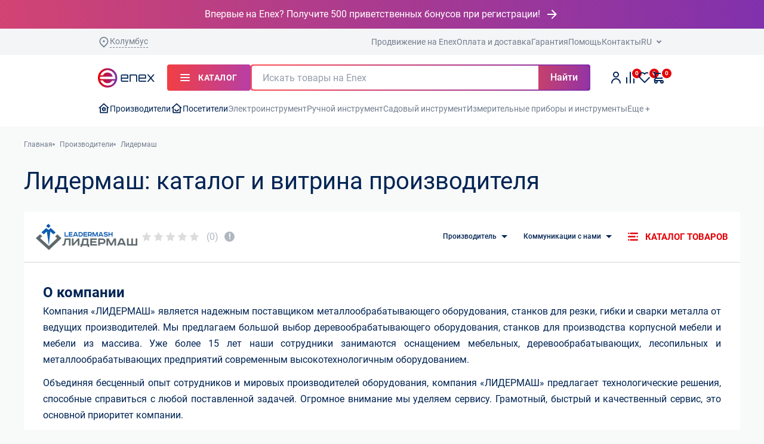

--- FILE ---
content_type: text/css
request_url: https://enex.market/bitrix/cache/css/s1/citfact.template/page_712a7afa97f738d557959a79e4b314d8/page_712a7afa97f738d557959a79e4b314d8_v1.css?1764915918948
body_size: 831
content:


/* Start:/local/templates/citfact.template/components/bitrix/news.detail/manufactures_new/style.css?1672327276309*/
div.news-detail {
    word-wrap: break-word;
}

div.news-detail img.detail_picture {
    float: left;
    margin: 0 8px 6px 1px;
}

.news-date-time {
    color: #486DAA;
}

.im {
    cursor: default !important;
}

.brands__info-main-img {
    max-width: 50%;
}

.brands__info-main-img {
    max-width: 50%;
}

/* End */


/* Start:/local/components/citfact/reviews.list/templates/list_on_manufacturers/style.css?1659431336179*/
.title-review-wrapper {
  display: -webkit-box;
  display: -ms-flexbox;
  display: flex;
  -webkit-box-pack: justify;
  -ms-flex-pack: justify;
  justify-content: space-between;
}
/* End */
/* /local/templates/citfact.template/components/bitrix/news.detail/manufactures_new/style.css?1672327276309 */
/* /local/components/citfact/reviews.list/templates/list_on_manufacturers/style.css?1659431336179 */


--- FILE ---
content_type: text/css
request_url: https://enex.market/bitrix/cache/css/s1/citfact.template/template_656c9dbf2d384d9c86396f7fc832784b/template_656c9dbf2d384d9c86396f7fc832784b_v1.css?1764915913645772
body_size: 95487
content:


/* Start:/local/templates/citfact.template/components/arturgolubev/search.title/.default/style.css?16692993162763*/
table.title-search-result {
    border-collapse: collapse;
    border: none;
    width: 100%;
}

table.title-search-result th {
    background-color: #F1F7FB;
    color: #292727;
    font-weight: normal;
    padding-top: 2px;
    padding-bottom: 2px;
    padding-left: 13px;
    padding-right: 13px;
    font-size: 14px;
    text-align: right;
    vertical-align: top;
}

table.title-search-result tr{
    padding-bottom: 8px;
    margin-bottom: 8px;
    border-bottom: 1px solid #f0f2f3;
    display: block;
}

table.title-search-result td {
    background-color: white;
    color: inherit;
    font-weight: normal;
    text-align: left;
}

table.title-search-result td.title-search-item {
}

table.title-search-result td.title-search-item a {
    text-decoration: none;
    vertical-align: top;
    color: inherit;
    display: block;
}

table.title-search-result td.title-search-item a:hover{
    text-decoration: underline;
}

table.title-search-result td.title-search-item img {
    vertical-align: top;
}

table.title-search-result td.title-search-item b {
    font-weight: normal;
}

/*table.title-search-result tr.title-search-selected td, table.title-search-result tr.title-search-selected a, table.title-search-result tr.title-search-selected td.title-search-more a {*/
    /*background-color: #fff2be;*/
/*}*/

table.title-search-result td.title-search-more {
    display: block;
    width: 100%;
    font-size: 11px;
    font-weight: normal;
    padding-right: 15px;
    padding-left: 24px;
    padding-top: 7px;
    padding-bottom: 7px;
}
@media (max-width: 480px) {
    table.title-search-result td.title-search-more {
        padding-left: 5px;
        padding-right: 5px;
    }
}

table.title-search-result td.title-search-more a {
    padding-left: 4px;
    padding-right: 15px;
    text-decoration: none;
    font-size: 12px;
    color: #212121;
    white-space: normal;
}
table.title-search-result td.title-search-more b {
    color: #D80037;
    font-weight: 400;
}

table.title-search-result td.title-search-all {
    padding-left: 24px;
    padding-right: 15px;
    padding-top: 7px;
    padding-bottom: 7px;
}
@media (max-width: 480px) {
    table.title-search-result td.title-search-all {
        padding-left: 5px;
        padding-right: 5px;
    }
}

table.title-search-result td.title-search-all a {
    padding-left: 4px;
    text-decoration: none;
    color: #808080;
}

table.title-search-result td.title-search-separator, table.title-search-result th.title-search-separator {
    padding-top: 0px;
    padding-bottom: 0px;
    font-size: 4px;
}

div.title-search-fader {
    display: none;
    background-image: url('/local/templates/citfact.template/components/arturgolubev/search.title/.default/images/fader.png');
    background-position: right top;
    background-repeat: repeat-y;
    position: absolute;
}

/* End */


/* Start:/local/client/build/critical.css?173434204765665*/
.about__top{align-items:center;background-image:url(/local/client/img/poster-about-min-1.jpg);background-repeat:no-repeat;background-size:cover;color:#fff;cursor:pointer;display:flex;font-size:28px;font-weight:700;height:280px;max-height:300px;min-height:280px;padding:0 220px;text-align:center}.about__top p{margin-bottom:auto;margin-top:34px}@media (max-width:1024px){.about__top{font-size:24px;height:200px;max-height:200px;min-height:200px;padding:0 50px}}@media (max-width:768px){.about__top{font-size:20px;height:100%;max-height:100%;min-height:0;padding:30px}}@media (max-width:500px){.about__top{font-size:18px;padding:20px 15px}}@media (max-width:1700px) and (min-width:1279px){.about__top{font-size:calc(28px*var(--zoom));height:calc(300px*var(--zoom));max-height:calc(300px*var(--zoom));min-height:calc(300px*var(--zoom));padding:0 calc(220px*var(--zoom))}}@media (max-width:1024px){.header{height:54px}}.header--main-page+.main{background:var(--gray-7)}.header:not(.header--main-page){height:95px}@media (max-width:1279px){.header:not(.header--main-page){height:160px}}@media (max-width:1024px){.header:not(.header--main-page){height:54px}}@media (max-width:500px){.header:not(.header--main-page){height:111px}.header.authorized{height:39px}}@media (min-width:1700px){.header.authorized .header__authorization{margin:0 90px 0 0}}@media (max-width:1024px){.header.authorized .header__search-row{margin-right:44px;width:calc(100% - 140px)}}.header .header__link.empty span[data-cart-num],.header .header__link.empty span[data-compare-num],.header .header__link.empty span[data-favorite-num],.header--fixed .header-catalog-link__text .full-text{display:none}.header--fixed .header-catalog-link__text .half-text{display:block}@media (max-width:1499px){.header--fixed .header-catalog-link__text .half-text{display:none}}@media (max-width:1278px) and (min-width:1025px){.header--fixed .header-catalog-link__text .half-text{display:block}}.header--fixed .header__logo{margin-right:110px}@media (max-width:1800px){.header--fixed .header__logo{margin-right:30px}}@media (max-width:1700px){.header--fixed .header__logo{margin-right:20px}}@media (max-width:1024px){.header--fixed .header__logo img{height:30px}}.header--fixed .header-catalog-link{margin-right:18px;padding:11px 20px 11px 16px}@media (max-width:1499px){.header--fixed .header-catalog-link{margin-right:15px;padding:11px 16px}}@media (max-width:1024px){.header--fixed .header-catalog-link{margin-right:10px;padding:11px}}.header--fixed .header__left{box-shadow:0 0 5px 0 rgba(0,0,0,.3);height:100%}.header--fixed .header__left .select-styled{padding:10px 15px}@media (max-width:1700px){.header--fixed .header__content .select-wrap>.select{margin-left:15px}}@media (max-width:1499px){.header--fixed .header__content .select-wrap>.select{margin-left:5px}}@media (max-width:767px){.header--fixed .header__content .select-wrap>.select{margin-left:0}}.header--fixed .header__links-fix-menu{align-items:center;display:flex;margin-right:60px}@media (max-width:1700px){.header--fixed .header__links-fix-menu{margin-left:25px;margin-right:10px}}@media (max-width:1366px){.header--fixed .header__links-fix-menu{margin-left:15px}}@media (max-width:1024px){.header--fixed .header__links-fix-menu{display:none}}.header--fixed .header__links-fix-menu>*+*{margin-left:35px}@media (max-width:1700px){.header--fixed .header__links-fix-menu>*+*{margin-left:20px}}.header--fixed .header__bottom-search .header__link--right{display:none}.header--fixed .header-nav__item:not(:last-child){margin-right:48px}@media (max-width:1700px) and (min-width:1279px){.header--fixed .header-nav__item:not(:last-child){margin-left:0;margin-right:15px}}.header--fixed .btn-search-fix-menu{display:flex;margin-right:50px}@media (max-width:1800px){.header--fixed .btn-search-fix-menu{margin-right:30px}}@media (max-width:1700px){.header--fixed .btn-search-fix-menu{margin-right:20px}}@media (max-width:1499px){.header--fixed .btn-search-fix-menu{margin-right:15px}}@media (max-width:1278px) and (min-width:1025px){.header--fixed .btn-search-fix-menu{margin-right:auto}}@media (max-width:1024px){.header--fixed .btn-search-fix-menu{display:none}}.header--fixed .header__bottom-search{transform:translate3d(0,-100%,0)}.header--fixed .header__bottom-search.active{transform:translateZ(0)}.header--fixed .header__bottom-search.active .header__search-row{margin:auto;width:calc(100% - 620px)}.header--fixed .header__bottom-search.active .header__search{margin-left:0;margin-right:0;width:100%}.header--fixed .header-nav__link--window{top:70px}.header--fixed .header__content>.header__become-participant{margin-left:0}@media (max-width:1499px){.header--fixed .header-catalog-link__icon svg{margin-right:0}}.header--fixed .header__authorization{align-items:center;flex-direction:column}.header--fixed .header__authorization-text{font-size:12px;margin-left:0}@media (max-width:1024px){.header--fixed .header__authorization-text{font-size:11px;margin-left:0}}@media (max-width:1499px){.header--fixed .header-nav__link{font-size:14px}}@media (max-width:1366px){.header--fixed .header-nav__link{font-size:13px}}@media (max-width:1279px){.header--fixed .header-nav__link{font-size:12px}}@media (max-width:1499px){.header--fixed .header__link__button{padding:20px 15px;text-align:center}.header--fixed .header__link__button br{display:block}}@media (max-width:1024px){.header--fixed .header__link__button{padding:18px 12px}.header--fixed .header__link__button br{display:none}}@media (min-width:1700px){.header--fixed.authorized .btn-search-fix-menu{margin-right:115px}.header--fixed.authorized .header-nav__item:not(:last-child){margin-right:70px}}.header--fixed .header__links-fix-menu .header__link svg{color:var(--gray-3)}@media (max-width:500px){.header--fixed .header__bottom-mobile{position:relative;transform:translateY(-57px)}}.header__inner,.header__main{background-color:transparent}@media (max-width:1024px){.header__inner,.header__main{background-color:var(--white)}}.header__main{display:flex;flex-wrap:wrap;height:70px;position:relative;transition:all .3s ease-in;z-index:3}@media (max-width:1024px){.header__main{height:54px}}.header__left{align-items:center;background-color:var(--white);display:flex;height:100%;padding:0 50px 0 60px;position:relative;width:100%;z-index:2}.header__left:after{content:"";height:100%;left:0;position:absolute;top:0;width:100%;z-index:-1}@media (max-width:1024px){.header__left{padding:12px 20px;width:100%}}@media (max-width:500px){.header__left{flex-wrap:nowrap;padding:10px 15px}}.header__right{align-items:center;background-color:rgba(0,0,0,.25);display:flex;padding:15px 0;position:absolute;top:100%;transition:all .3s ease-in;width:100%;z-index:1}@media (max-width:1278px){.header__right{width:100%}}@media (max-width:1200px){.header__right{padding:15px 20px;width:100%}}@media (max-width:1024px){.header__right{background-color:var(--white);display:none;padding:15px 20px 15px 0;width:50px}}@media (max-width:500px){.header__right{padding:15px 15px 15px 0}}.header__logo{position:relative}.header__link{cursor:pointer}@media (max-width:1024px){.header__link:hover div{color:var(--dark-main)}}.header__link svg{color:var(--white)}@media (max-width:1024px){.header__link svg{color:currentColor}}.header__link--search svg{color:var(--white)}@media (max-width:1024px){.header__link--search svg{color:currentColor}.header__link--search div{color:var(--dark-main)}}.header__link.header__link--favorite svg{color:var(--white)}@media (max-width:1024px){.header__link.header__link--favorite svg{color:currentColor}}.header__inner{left:0;position:fixed;right:0;top:0;z-index:103}.header__inner.catalog-opened .header__left{box-shadow:none}.header__inner.scroll{background-color:transparent}@media (max-width:500px){.header__inner.scroll{background-color:transparent}}.header__inner.scroll .header__main{background-color:transparent}@media (max-width:1024px){.header__inner.scroll .header__main{height:54px}}.header__inner.scroll .header__left .select-styled:after{border-top-color:var(--gray-3)!important}.header__inner.scroll .header__m-catalog:before{box-shadow:0 20px 40px rgba(0,0,0,.16)}.header__bottom-mobile{display:none}@media (max-width:500px){.header__bottom-mobile{background-color:var(--white);border-top:1px solid var(--gray-5);padding:10px 15px;transition:.35s}.header__bottom-mobile,.header__bottom-mobile>.header__become-participant{display:block;width:100%}.header__bottom-mobile>.header__become-participant.header__link{display:block}.header__become-participant,.header__become-participant.header__link{display:none}}.header__links-fix-menu{display:none}.header__links-mobile{display:none;margin-left:10px;margin-right:10px}@media (max-width:1024px){.header__links-mobile{align-items:center;display:flex}.header__links-mobile>:not(:last-child){margin:0 20px 0 0}}@media (max-width:767px){.header__links-mobile{display:none}}.header__links-mobile .header__link svg{color:var(--gray-3)}.header__lk{cursor:pointer}.header__lk div.header-nav__down{right:-65px}@media (max-width:1024px){.header__lk div.header-nav__down{left:auto;right:-15px;transform:translate(0)}.header__lk div.header-nav__down:before{left:auto;right:20px}}.header__lk:hover .i-icon{opacity:.7}.header__lk:hover div.header-nav__down{color:var(--black);opacity:1;visibility:visible}.header__lk.header__link:hover{opacity:1}.header__content{align-items:center;display:flex;height:100%;width:stretch}@media (max-width:767px){.header__content{justify-content:space-between}}.header__content>a.header__become-participant{margin-left:50px;margin-right:auto;transition:none}@media (max-width:1700px){.header__content>a.header__become-participant{margin:0 30px}}@media (max-width:1278px){.header__content>a.header__become-participant{margin:0 15px 0 0}}@media (max-width:1278px) and (min-width:1025px){.header__content>a.header__become-participant{margin-right:30px}}@media (max-width:1024px){.header__content>a.header__become-participant{margin:0 21px 0 0}}.header__content .select-styled{color:var(--gray-3);font-size:12px}.header__content .select-styled .tooltip_mobile{display:none}.header__content .select-styled:after{border-top-color:var(--gray-3)}.header__content .select-styled:hover{color:var(--dark-main)}.header__content .select-styled.active:after{border-top-color:var(--red)}.header__content .select-wrap{z-index:1050}@media (max-width:1700px){.header__content .select-wrap{order:2}.header__content .select-wrap .select-styled{padding-bottom:0;padding-top:0}}@media (max-width:1700px) and (min-width:1279px){.header__content .select-wrap{font-size:calc(15px*var(--zoom))}.header__content .select-wrap .select{margin-left:25px}}@media (max-width:1550px){.header__content .select-wrap,.header__content .select-wrap .select-options li{font-size:14px}}@media (max-width:1024px){.header__content .select-wrap{display:none}}.header__authorization{display:flex;margin:0 auto 0 0}@media (max-width:1700px){.header__authorization{margin:0}}@media (max-width:1278px) and (min-width:1025px){.header__authorization{margin-right:20px}}@media (max-width:767px){.header__authorization{display:flex;flex-direction:column;height:36px;justify-content:center}}.header__authorization-text{color:var(--dark-main);font-size:14px;margin-left:15px}@media (max-width:1024px){.header__authorization-text{font-size:11px;margin-left:0}}.header__authorization:hover .header__authorization-text{color:var(--red)}.header__authorization .header-nav__link,.header__authorization .header-nav__link:hover{color:var(--gray-3)}@media (max-width:1024px){.header__bottom-search{display:none}}.header__bottom-search .header__link svg{color:var(--white)}.header__bottom-search .header__link--compare{width:auto}.header__bottom-search .header__link--right+.header__link--right{margin-left:30px}.header__search{display:flex;margin-left:auto;margin-right:25px;position:relative;width:calc(100% - 335px)}@media (max-width:1278px) and (min-width:1025px){.header__search{width:100%}}@media (max-width:1024px){.header__search{width:100%}}.header__search-form{width:100%}.header__search .empty-page{background:var(--white);left:0;position:absolute;right:0;top:100%}.header__search-input{background:var(--white);border:0;border-radius:2px;height:40px;padding-left:20px;padding-right:140px;width:100%}.header__search-input::placeholder{color:var(--dark-main)}@media (max-width:1024px){.header__search-input{background:transparent;height:36px;padding-right:120px}}@media (max-width:900px){.header__search-input{padding-right:40px}}.header__search-btn{align-items:center;color:var(--dark-main);cursor:pointer;display:flex;height:40px;justify-content:center;position:absolute;right:0;top:0;width:140px}@media (max-width:1024px){.header__search-btn{height:36px;width:120px}}@media (max-width:900px){.header__search-btn{width:40px}}.header__search-btn svg{height:19px;width:19px}.header__search-btn:hover,.header__search-btn:hover .header__search-btn-text{color:var(--red)}.header__search-btn-text{color:var(--gray-3);display:inline-block;font-size:16px;margin-right:12px}@media (max-width:900px){.header__search-btn-text{display:none}}.header__search-row{margin-right:25px;width:calc(100% - 483px)}@media (max-width:1700px){.header__search-row{margin-right:15px;width:calc(100% - 380px)}}@media (max-width:1278px){.header__search-row{margin-right:10px;width:calc(100% - 315px)}}@media (max-width:1200px){.header__search-row{width:calc(100% - 260px)}}@media (max-width:1278px) and (min-width:1025px){.header__search-row{margin:auto}}@media (max-width:1024px){.header__search-row{background:var(--gray-7)}}.header__search-row--mobile{display:none}@media (max-width:1024px){.header__search-row--mobile{display:block}}@media (max-width:767px){.header__search-row--mobile{display:none}}.header__m-catalog{display:none;position:relative}.header__m-catalog:before{background-color:var(--white);content:"";height:27px;left:0;position:absolute;top:0;width:100%;z-index:-1}@media (max-width:500px){.header__m-catalog{display:none;width:100%}}.header__m-catalog .header-catalog-link{align-items:center;background-color:var(--red);border-radius:2px;color:var(--white);display:flex;height:45px;justify-content:center;margin:auto;position:relative;text-align:center;width:calc(100% - 30px)}.header__logo{align-items:center;display:flex;flex-shrink:0;margin-right:110px;max-width:140px}.header__logo img{height:50px;width:100%}@media (max-width:1700px){.header__logo{margin-right:25px}}@media (max-width:1600px){.header__logo img{width:130px}}@media (max-width:1342px){.header__logo{height:36px;margin-right:35px}.header__logo img{height:36px;width:100px}}@media (max-width:1278px){.header__logo{margin-right:20px}}@media (max-width:1024px){.header__logo img{height:30px;width:90px}}.header-nav{display:flex;flex-grow:1;justify-content:start;margin-right:auto;max-width:min-content}@media (max-width:1342px) and (min-width:1025px){.header-nav{max-width:stretch!important}}@media (max-width:1278px) and (min-width:1025px){.header-nav{display:none}}@media (max-width:1024px){.header-nav{display:none}}.header-nav__link-website{align-items:center;display:flex;flex-wrap:wrap}.header-nav__link-website .i-icon{margin-right:6px}.header-nav__item{margin-bottom:0;padding-left:0}.header-nav__item:not(:last-child){margin-right:68px}@media (max-width:1800px){.header-nav__item:not(:last-child){margin-right:50px}}@media (max-width:1700px) and (min-width:1279px){.header-nav__item:not(:last-child){margin-left:25px;margin-right:25px}.header-nav__item:last-child{padding-left:16px}}.header-nav__item.active .header-nav__down-list li.active,.header-nav__item.active>a{color:var(--red)}.header-nav__item.down,.header-nav__item.down .header-nav__link{position:relative}.header-nav__item.down:hover .header-nav__down{opacity:1;visibility:visible}.header-nav__item.down .header-nav__link,.header-nav__item.down-arrow .header-nav__link{position:relative}.header-nav__item.down-arrow:hover .header-nav__down,.header-nav__item.down:hover .header-nav__down{opacity:1;visibility:visible}.header-nav__item.down-arrow:hover .header-nav__link:after,.header-nav__item.down:hover .header-nav__link:after{border-top-color:var(--red);transform:rotateX(180deg)}.header-nav__item.down-arrow .header-nav__link:after{content:"";display:block;height:30px;left:0;position:absolute;top:100%;width:100%}.header-nav__down{border:1px solid var(--gray-4);border-radius:2px;display:inline-table;left:50%;opacity:0;right:auto;top:calc(100% + 13px);transform:translate(-50%);transition:.3s ease-out;visibility:hidden;width:max-content;z-index:50}.header-nav__down,.header-nav__down:before{background-color:var(--white);position:absolute}.header-nav__down:before{border-left:1px solid var(--gray-4);border-radius:2px;border-top:1px solid var(--gray-4);content:"";height:10px;left:0;margin:auto;right:0;top:-6px;transform:rotate(45deg);width:10px}.header-nav__down:after{background-color:transparent;content:"";height:13px;left:0;position:absolute;top:-13px;width:100%}.header-nav__down-list{padding:20px 15px}.header-nav__down-list:not(:last-child){border-bottom:1px solid var(--gray-4)}.header-nav__down-list li{padding-left:0;white-space:nowrap}.header-nav__down-list li a:hover{color:var(--red)}.header-nav__down-list li:not(:last-child){margin-bottom:10px}.header-nav__down-list--window,.header-nav__down-list--window:not(:last-child){border:none}.header-nav__down--position.header-nav__down{border:none;border-right:1px solid var(--gray-4);left:0;margin:0;max-width:none;opacity:1;padding:0;position:unset;right:0;transform:none;visibility:visible;width:100%}.header-nav__down--position.header-nav__down:before{display:none}.header-nav__wrap-window{padding:0 30px}@media (min-width:1025px){.header-nav__tooltip:hover+.detail-card__circuit--window{width:700px}}.header-nav__window--item-link{padding-left:30px}.header-nav__wrap-window{align-items:center;display:flex;margin:auto;max-width:100%;padding:0}.header-nav__tooltip{align-items:center;background:var(--gray-6);border-radius:50%;cursor:pointer;display:inline-flex;font-size:15px;font-weight:700;height:18px;justify-content:center;margin-left:8px;width:18px}.header-nav__tooltip:hover{background:var(--energy-yellow)}.header-nav__tooltip:hover+.detail-card__circuit--window{display:flex}.header-nav__window--item-link{position:relative;width:305px}.header-nav__window--item-content{display:flex;justify-content:center;white-space:normal;width:calc(100% - 305px)}.header-nav__window--description{max-width:380px;text-align:center}.header-nav__cover{bottom:100%;display:block;height:32px;position:absolute;width:100%}.header-nav__link{font-size:14px;line-height:27px;transition-property:color;white-space:nowrap}@media (max-width:1550px){.header-nav__link{font-size:14px}}.header-nav__link:hover{color:var(--red)}.header-nav__link--window{background:var(--white);border-top:1px solid var(--gray-4);box-shadow:0 2px 4px 0 rgba(0,0,0,.15);display:none;left:50%;max-width:1284px;position:absolute;top:70px;transform:translateX(-50%);width:100%;z-index:1100}@media (max-width:1700px){.header-nav__link--window{top:70px}}.header-nav__link--window-wrap:hover{color:var(--dark-main)}.header-nav__link--window-wrap:hover .header-nav__link--window{display:block}.header-nav__link--window-wrap:hover .header-nav__link--top-arrow:after{border-top-color:var(--red);transform:rotateX(180deg)}.header-nav__link--top span{margin-left:10px;position:relative}.header-nav__link--top span:after{border-left:5px solid transparent;border-right:5px solid transparent;border-top:5px solid var(--dark-main);content:"";position:absolute;right:-3px;top:7px;transition:.3s ease-out}.header-nav__link--top:hover span:after{border-top-color:var(--red);transform:rotateX(180deg)}.header-catalog-link{align-items:center;background-color:var(--gray-7);border-radius:2px;color:var(--dark-bg);display:flex;font-size:12px;font-weight:700;margin-right:85px;padding:11px 25px 11px 16px;text-transform:uppercase;transition-property:background-color,margin-right;width:auto}@media (max-width:1700px){.header-catalog-link{margin-right:0;width:100%}}@media (max-width:1600px){.header-catalog-link{margin-right:45px}}@media (max-width:1342px){.header-catalog-link{margin-right:15px}.header-catalog-link--brand{margin-top:0}}@media (max-width:1278px) and (min-width:1025px){.header-catalog-link{margin-right:auto;padding:16px;width:auto}}@media (max-width:1024px){.header-catalog-link{margin-right:10px;margin-top:0;padding:11px;width:auto}}@media (max-width:767px){.header-catalog-link{display:none}}@media (max-width:500px){.header-catalog-link{display:none;margin:0 15px;width:calc(100% - 30px)}.header-catalog-link--brand{font-size:13px;line-height:19px;margin-left:0;width:100%}.header-catalog-link--brand .header-catalog-link__icon svg{height:17px;margin-right:6px;width:17px}}.header-catalog-link:hover{background-color:var(--gray-5);color:var(--dark-main)}.header-catalog-link__text .half-text{display:none}@media (max-width:1470px){.header-catalog-link__text .full-text{display:none}.header-catalog-link__text .half-text{display:block}}@media (max-width:1342px){.header-catalog-link__text{display:none}}@media (max-width:1278px) and (min-width:1025px){.header-catalog-link__text{display:block;margin-left:10px}}.header-catalog-link--brand.close{opacity:0;pointer-events:none}.header-catalog-link a{line-height:1.2}.header-catalog-link__icon{cursor:pointer;display:flex;transition:.3s ease}@media (max-width:1342px){.header-catalog-link__icon svg{margin-right:0}}@media (max-width:1278px){.header-catalog-link__icon svg.i-icon{margin-right:0}}.header-catalog-link__icon.active svg:first-of-type{display:none}.header-catalog-link__icon.active svg:last-of-type{display:block}.header-catalog-link__icon svg{height:14px;margin-right:15px;width:18px}.header-catalog-link__icon svg:last-of-type{display:none;height:17px;width:18px}.header-catalog__overlay{height:100%}.header-catalog__menu{background-color:var(--white);left:0;opacity:0;position:fixed;right:0;transition:.3s ease-out;visibility:hidden;z-index:-1}.header-catalog__menu--detail{border-bottom:1px solid var(--gray-4);box-shadow:0 5px 5px -5px #d3d9de;height:auto;min-height:200px;position:absolute;top:100%}.header-catalog__menu--detail .header-catalog__inner{max-height:55vh}.header-catalog__inner{display:flex;flex-wrap:wrap;height:auto;max-height:100%;overflow:hidden;position:relative}@media (max-width:1024px){.header-catalog__inner{-webkit-overflow-scrolling:touch}}@media (max-width:767px){.header-catalog__inner{padding-bottom:50px}}@media (max-width:500px){.header-catalog__inner{display:block}}.header-catalog__item{margin-bottom:25px;margin-top:25px;width:33.33%}@media (max-width:768px){.header-catalog__item{width:50%}}@media (max-width:500px){.header-catalog__item{margin-bottom:10px;margin-top:0;width:100%}.header-catalog__item:first-child{margin-top:20px}}.header-catalog__link{align-items:center;display:flex;position:relative;width:295px}.header-catalog__link:hover{color:var(--red)}@media (max-width:1024px){.header-catalog__link{width:auto}}.header-catalog__link span{font-weight:500}.header-catalog__img{flex-shrink:0;height:90px;margin-right:25px;width:90px}@media (max-width:500px){.header-catalog__img{height:70px;margin-right:15px;width:70px}}.header-catalog__img img{font-family:"object-fit:contain";height:100%;object-fit:contain;width:100%}.header__link{display:flex;position:relative}@media (max-width:1200px){.header__link .i-icon{height:20px;width:20px}}@media (max-width:1024px){.header__link .i-icon{height:24px;margin:auto;width:24px}}.header__link:hover{opacity:.7}.header__link.header__link--compare span,.header__link.header__link--favorite span{color:var(--black)}.header__link svg{color:var(--dark-main);height:24px;transition:opacity .2s ease-in;width:24px}.header__link span{align-items:center;background-color:var(--yellow);border-radius:50%;display:flex;font-size:10px;font-weight:700;height:20px;justify-content:center;min-width:20px;position:absolute;right:-10px;top:-10px;width:20px}@media (max-width:1024px){.header__link span{position:absolute;right:-16px;top:-12px}}.header__link__button{align-items:center;background-color:var(--yellow);border-radius:2px;display:flex;font-size:12px;font-weight:500;height:24px;justify-content:center;min-width:max-content;padding:20px 26.4px;text-transform:uppercase;transition-duration:.3s;transition-property:opacity}.header__link__button br{display:none}@media (max-width:1700px){.header__link__button{font-size:calc(14px*var(--zoom));height:calc(24px*var(--zoom))}}@media (max-width:1024px){.header__link__button{padding:18px 12px}}.header__link--auth.header__authorization{width:auto}@media (max-width:1024px){.header__link--auth.header__authorization{flex-direction:column;margin-left:0;margin-right:0;text-align:center}}@media (max-width:500px){.header__link--auth.header__authorization{margin-left:0}}.header__link--auth.header__authorization svg.i-icon{height:20px;width:20px}@media (max-width:1024px){.header__link--auth.header__authorization svg.i-icon{height:18px;width:16px}}.header__link--compare{color:var(--white);width:auto}.header__link--compare:hover{color:var(--white)}.header__link--compare svg{color:var(--gray-3)}.header__link--search{color:var(--red);font-weight:700;margin-left:auto;order:3;width:auto}@media (max-width:1024px){.header__link--search{color:var(--gray-3)}}@media (max-width:767px){.header__link--search{order:inherit}}@media (min-width:1025px){.header__link--search{padding-right:23px}}@media (max-width:1342px) and (min-width:1025px){.header__link--search{align-self:flex-end;margin-top:-25px;padding-right:3px}}.header__link--search-mobile{display:none}@media (max-width:767px){.header__link--search-mobile{background:var(--gray-7);border-radius:2px;display:block;margin-right:15px;padding:7.5px 15px}.header__link--search svg{height:19px!important;width:19px!important}}.header__link--search svg *{transition:.3s ease-out}@media (min-width:1025px){.header__link--search svg *{stroke:var(--red)!important}}@media (max-width:1024px){.header__link--search svg *{stroke:var(--dark-main)}}.header__link--search:hover{color:var(--dark-main)!important;opacity:1}.header__link--search:hover svg *{stroke:var(--dark-main)!important}@media (max-width:500px){.header__link--search:hover svg *{stroke:var(--gray-3)}.header__link--search.active svg *{stroke:var(--red)!important}}.header__link--search div{margin-left:10px}@media (max-width:1400px){.header__link--search div{display:none}}.header__link--right:hover{opacity:1}.header__link--right:hover .header__link{opacity:.7}.header__link--right:hover .header-nav__down{color:var(--dark-main);opacity:1;visibility:visible}@media (max-width:1024px){.header__link--right .header-nav__down{display:none}}@media (max-width:1700px) and (min-width:1279px){.header__inner.scroll .header__m-catalog:before{box-shadow:0 calc(20px*var(--zoom)) calc(40px*var(--zoom)) rgba(0,0,0,.16)}.header__content{flex-wrap:nowrap}.header-nav{margin-right:auto;max-width:min-content}.header-nav__item:not(:last-child){margin-bottom:0;padding-right:10px}.header-nav__item.down{position:relative}.header-nav__item.down .header-nav__link,.header-nav__item.down-arrow .header-nav__link{padding-right:calc(15px*var(--zoom))}.header-nav__down{position:absolute;right:calc(-30px*var(--zoom));top:calc(100% + 13px*var(--zoom))}.header-nav__down:before{height:calc(10px*var(--zoom));top:calc(-6px*var(--zoom));width:calc(10px*var(--zoom))}.header-nav__down-list{padding:calc(20px*var(--zoom)) calc(15px*var(--zoom))}.header-nav__down-list:not(:last-child){margin-bottom:calc(10px*var(--zoom))}.header-nav__link{font-size:calc(15px*var(--zoom))}.header-nav__link--top span:after{border-left:calc(4px*var(--zoom)) solid transparent;border-right:calc(4px*var(--zoom)) solid transparent;border-top:calc(4px*var(--zoom)) solid var(--dark-main);content:"";position:absolute;right:5px;top:calc(7px*var(--zoom));transition:.3s ease-out}.header-nav__link--top:hover span:after{border-top-color:var(--red);transform:rotateX(180deg)}.header-catalog-link{font-size:calc(15px*var(--zoom));margin-right:calc(45px*var(--zoom));white-space:nowrap;width:auto}@media (max-width:1342px){.header-catalog-link{padding:16px}}.header-catalog-link__icon svg{height:calc(19px*var(--zoom));margin-right:calc(15px*var(--zoom));width:calc(21px*var(--zoom))}@media (max-width:1342px){.header-catalog-link__icon svg{margin-right:0}}.header-catalog__menu{height:calc(100vh - 120px*var(--zoom));top:calc(120px*var(--zoom))}.header-catalog__item{margin-bottom:calc(25px*var(--zoom));margin-top:calc(25px*var(--zoom))}.header-catalog__link{width:calc(295px*var(--zoom))}.header-catalog__img{height:calc(90px*var(--zoom));margin-right:calc(25px*var(--zoom));width:calc(90px*var(--zoom))}.header__link svg{height:calc(24px*var(--zoom))!important;width:calc(24px*var(--zoom))!important}.header__link span{font-size:calc(14px*var(--zoom));height:calc(24px*var(--zoom));min-width:calc(24px*var(--zoom));width:calc(24px*var(--zoom))}.header__link span,.header__link--search div{margin-left:calc(10px*var(--zoom))}.header__logo{margin-right:30px}.header__logo img{height:40px;width:100px}}@media (max-width:1450px){.header-nav__wrap-window{max-width:1140px}}@media (max-width:1200px){.brands .header-nav{margin-right:20px}}.main-sale--desktop{display:block}@media (max-width:499px){.main-sale--desktop{display:none}}.main-sale--mobile{display:none}@media (max-width:499px){.main-sale--mobile{display:block}}@media(min-width:500px){.main-sale .b-slider-pagination{display:none}}.main-sale__inner{margin-bottom:-20px;margin-left:-20px}@media (max-width:500px){.main-sale__inner{margin-bottom:0;margin-left:0}}.main-sale__wrapper{display:flex;flex-wrap:wrap}.main-sale__item{display:block;float:left;height:300px!important;margin-bottom:20px;margin-left:20px;overflow:hidden;position:relative}@media (max-width:1024px){.main-sale__item{height:200px!important}}@media (max-width:500px){.main-sale__item{height:auto;margin-bottom:0;margin-left:0;max-height:270px;min-height:200px}.main-sale__item:not(:last-child){margin-bottom:10px}}.main-sale__item:before{content:"";height:100%;left:0;position:absolute;top:0;width:100%;z-index:1}.main-sale__item:hover .main-sale__cover img{transform:scale(1.2)}.main-sale__item:hover{color:var(--red)}.main-sale__item.main-sale__item-width50{width:calc(50% - 20px)}.main-sale__item.main-sale__item-width33{width:calc(33.33% - 20px)}@media (max-width:1024px){.main-sale__item.main-sale__item-width33{width:calc(50% - 20px)}}.main-sale__cover{height:100%}.main-sale__cover img{font-family:"object-fit:cover";height:100%;object-fit:cover;transition:.3s;width:100%}.main-sale__brand{background-color:hsla(0,0%,100%,.45);display:flex;height:40px;left:0;padding:9px 11px;position:absolute;top:0;width:88px;z-index:1}@media (max-width:767px){.main-sale__brand{padding:9px 11px;right:0;top:0}}.main-sale__brand img{font-family:"object-fit:contain";height:100%;max-height:23px;max-width:66px;object-fit:contain;width:100%}.main-sale__title{background:hsla(0,0%,100%,.45);display:block;font-size:16px;font-weight:600;height:40px;left:88px;overflow:hidden;padding:9px 20px;position:absolute;text-align:right;text-overflow:ellipsis;top:0;white-space:nowrap;width:calc(100% - 80px);z-index:1}@media (max-width:767px){.main-sale__title{right:0;width:calc(100% - 80px)}}.main-sale .title-2--news{display:inline-block;width:calc(100% - 80px)}@media(max-width:767px){.main-sale .title-2--news{width:100%}.main-sale .title-2--news span{display:none}}@media (max-width:1700px) and (min-width:1279px){.main-sale__inner{margin-bottom:calc(-20px*var(--zoom));margin-left:calc(-20px*var(--zoom))}.main-sale__item{height:calc(260px*var(--zoom))!important;margin-bottom:calc(20px*var(--zoom));margin-left:calc(20px*var(--zoom))}.main-sale__item:nth-of-type(2){float:right}.main-sale__item:first-of-type,.main-sale__item:nth-of-type(2){width:calc(50% - 20px*var(--zoom))}.main-sale__item:nth-of-type(3),.main-sale__item:nth-of-type(4),.main-sale__item:nth-of-type(5){width:calc(33.33% - 20px*var(--zoom))}}.main-slider{height:750px;width:calc(100% - 483px)}.main-slider__bottom-wrap{position:relative;width:100%}.main-slider__bottom-arrow{left:0;margin:auto;position:absolute;right:0;top:50px}.main-slider__bottom-arrow.arrow-down{animation:arrow-down 2s infinite}.main-slider__bottom-link{bottom:0;cursor:pointer;height:50px;position:absolute;width:100%;z-index:20}.main-slider .b-slider-pagination{bottom:10px;display:none}@media (max-width:1024px){.main-slider .b-slider-pagination{display:flex}}@media (max-width:1700px){.main-slider{font-size:32px;height:600px}}@media (max-width:1600px){.main-slider{width:calc(100% - 410px)}}@media (max-width:1278px){.main-slider{width:calc(100% - 353px)}.main-slider__bottom-wrap{display:none}}@media (max-width:1200px){.main-slider{width:calc(100% - 288px)}}@media (max-width:1024px){.main-slider{font-size:24px;height:auto;width:100%}}@media (max-width:768px){.main-slider{font-size:20px}}@media (max-width:500px){.main-slider{font-size:18px}}.main-slider__wrap{display:flex;flex-wrap:wrap;font-size:38px;font-weight:700;height:750px;max-width:100%;text-transform:uppercase}@media (max-width:1700px){.main-slider__wrap{font-size:32px;height:600px}}@media (max-width:1024px){.main-slider__wrap{font-size:24px;height:auto}}@media (max-width:768px){.main-slider.mb{margin-bottom:0!important}}.main-slider__slide{display:flex}.main-slider-left{background-position:bottom;background-repeat:no-repeat;padding:207px 53px 52px 62px;position:relative;width:100%}@media (max-width:1024px){.main-slider-left{padding:80px 15px 60px}}@media (max-width:500px){.main-slider-left{padding-top:110px}}.main-slider__right{background:var(--gradient);padding:207px 53px 52px 37px;position:relative;width:483px;z-index:10}.main-slider__right .inner{height:100%;left:0;overflow:hidden;padding:207px 53px 52px 37px;position:absolute;top:0;width:100%}@media (max-width:1600px){.main-slider__right .inner{padding-top:150px}}@media (max-width:1278px){.main-slider__right .inner{padding-top:120px}}@media (max-width:1600px){.main-slider__right{padding-top:150px;width:410px}}@media (max-width:1278px){.main-slider__right{padding-top:120px;width:353px}}@media (max-width:1200px){.main-slider__right{width:288px}}@media (max-width:1024px){.main-slider__right{display:none!important}}.main-slider__right .swiper-slide{opacity:1!important}.main-slider__right .swiper-pagination{display:flex;position:static}@media (max-width:1200px){.main-slider__right .swiper-pagination{width:40%}}@media (max-width:1024px){.main-slider__right .swiper-pagination{bottom:30px;position:absolute}}.main-slider__right .swiper-pagination-bullet{background-color:var(--white);border-radius:40px;height:3px;margin-right:5px;opacity:.4;width:24px}@media (max-width:1024px){.main-slider__right .swiper-pagination-bullet{background-color:var(--red)}}.main-slider__right .swiper-pagination-bullet-active{background-color:var(--white);opacity:1}@media (max-width:1024px){.main-slider__right .swiper-pagination-bullet-active{background-color:var(--red)}}.main-slider__title{color:var(--white);font-size:38px;line-height:1.3;max-width:700px;position:relative;z-index:2}@media (max-width:1700px){.main-slider__title{margin-left:10px}}@media (max-width:1550px){.main-slider__title{margin-left:0}}@media (max-width:1024px){.main-slider__title{margin-bottom:20px;max-width:100%;min-height:93px}}@media (max-width:768px){.main-slider__title{min-height:78px}}@media (max-width:500px){.main-slider__title{font-size:18px;min-height:69px}}.main-slider__text{color:hsla(0,0%,100%,.25);margin-right:-300px;max-width:700px}.main-slider__arrows{left:0;position:absolute;top:calc(50% + 15px);transform:translateY(-50%) translateX(-50%);z-index:10}.main-slider__arrow{align-items:center;border:2px solid var(--red);border-radius:50%;cursor:pointer;display:flex;height:65px;justify-content:center;width:65px}.main-slider__arrow:hover span{background-color:var(--red)}.main-slider__arrow--next{border-bottom-color:transparent;border-left-color:transparent;position:relative;transform:scaleX(-1) rotate(45deg)}.main-slider__arrow--next span{transform:rotate(-45deg)}.main-slider__arrow--prev{border-color:var(--white);border-left-color:transparent;border-top-color:transparent;margin-top:10px;transform:rotate(-45deg)}.main-slider__arrow--prev span{transform:rotate(45deg)}.main-slider__arrow span{align-items:center;background-color:var(--red);border-radius:50%;display:flex;height:45px;justify-content:center;transition:.2s;width:45px}.main-slider__arrow svg{color:var(--white);height:10px;width:19px}.main-slider__img{align-items:flex-end;bottom:0;display:flex;justify-content:flex-start;right:0}.main-slider__img,.main-slider__img:after{height:100%;position:absolute;top:0;width:100%}.main-slider__img:after{background-color:rgba(0,0,0,.4);content:"";left:0}.main-slider__img img{font-family:"object-fit:cover";height:100%;object-fit:cover;width:100%}.main-slider-pagination{align-items:center;bottom:65px;display:flex;left:40px;position:absolute}.main-slider-pagination__fraction{align-items:center;color:hsla(0,0%,100%,.4);display:flex;font-size:20px;font-weight:500;margin-left:25px}.main-slider-pagination__fraction span{margin:0 5px}@media (max-width:1700px) and (min-width:1279px){.main-slider{height:calc(675px*var(--zoom));width:calc(100% - 483px*var(--zoom))}.main-slider .b-slider-pagination{bottom:calc(10px*var(--zoom))}.main-slider__img img{object-position:50% 20%}.main-slider__wrap{font-size:calc(38px*var(--zoom));height:calc(675px*var(--zoom))}.main-slider__right{width:calc(483px*var(--zoom))}.main-slider__right,.main-slider__right .inner{padding:calc(207px*var(--zoom)) calc(53px*var(--zoom)) calc(52px*var(--zoom)) calc(37px*var(--zoom))}.main-slider__right .swiper-pagination-bullet{border-radius:calc(40px*var(--zoom));height:calc(3px*var(--zoom));margin-right:calc(5px*var(--zoom));width:calc(24px*var(--zoom))}.main-slider__title{max-width:calc(700px*var(--zoom))}.main-slider__text{margin-right:calc(-300px*var(--zoom))}.main-slider__arrows{top:calc(50% + 15px*var(--zoom))}.main-slider__arrow{height:calc(65px*var(--zoom));width:calc(65px*var(--zoom))}.main-slider__arrow--prev{margin-top:calc(10px*var(--zoom))}.main-slider__arrow span{height:calc(45px*var(--zoom));width:calc(45px*var(--zoom))}.main-slider__arrow svg{height:calc(10px*var(--zoom));width:calc(19px*var(--zoom))}.main-slider-pagination{bottom:calc(65px*var(--zoom));left:calc(40px*var(--zoom))}.main-slider-pagination__fraction{font-size:calc(20px*var(--zoom));margin-left:calc(25px*var(--zoom))}.main-slider-pagination__fraction span{margin:0 calc(5px*var(--zoom))}}@keyframes arrow-down{0%{opacity:0;transform:translateY(-80px)}50%{opacity:1}to{opacity:0;transform:translateY(-30px)}}@media (max-width:768px){.scheme{margin-bottom:8%;margin-bottom:15%}}.scheme .scheme-slider{display:none}@media (max-width:1024px){.scheme .scheme-slider{display:block}.scheme .scheme-slider_active{display:block!important}}.scheme__top{background-color:var(--white);margin-bottom:5%;padding:40px;text-align:justify}@media (max-width:768px){.scheme__top{font-size:18px}}@media (max-width:736px){.scheme__top{margin-bottom:7%}}@media (max-width:500px){.scheme__top{font-size:14px;padding:20px 15px}}.scheme__top div{margin:0 auto}@media (max-width:500px){.scheme__top div:not(:last-child){margin-bottom:15px}}.scheme__wrap{display:flex;justify-content:space-between;margin-bottom:120px;max-height:386px;padding:0 2%}@media (max-width:1024px){.scheme__wrap{margin-bottom:45px}}@media (max-width:568px){.scheme__wrap{margin-bottom:30px;margin-top:20px}}@media (max-width:414px){.scheme__wrap{padding-left:0;padding-right:0}}@media (max-width:320px){.scheme__wrap{margin-bottom:20px}}.scheme__items{display:flex;width:100%;z-index:10}@media (max-width:1024px){.scheme__items_side{margin-top:-6%;position:relative}}@media (max-width:855px){.scheme__items_side{margin-top:-7%;position:relative}}@media (max-width:320px){.scheme__items_side{margin-top:-10%}}.scheme__items.animated{animation-duration:.5s}.scheme__items--left .scheme__arrow{transform:scaleX(-1)}.scheme__items--left .scheme__aside{margin-right:auto}.scheme__items--left .scheme__aside .link,.scheme__items--left .scheme__aside .title-3{padding-right:15%}@media (max-width:1024px){.scheme__items--left .scheme__aside .link,.scheme__items--left .scheme__aside .title-3{padding-right:10%}}.scheme__items--left .scheme__inner{margin-left:15px}.scheme__items--center{position:relative;transition:.5s ease-out}.scheme__items--center .scheme__inner{bottom:0;margin:auto;padding:0;position:absolute;top:0;width:100%}.scheme__items--center .scheme__arrow{width:30px}.scheme__items--center .scheme__item{align-items:center;display:flex;flex-direction:column;justify-content:center}.scheme__items--right .scheme__aside{margin-left:auto}.scheme__items--right .scheme__aside .link,.scheme__items--right .scheme__aside .title-3{padding-left:20%}@media (max-width:1024px){.scheme__items--right .scheme__aside .link,.scheme__items--right .scheme__aside .title-3{padding-left:15%}}@media (max-width:320px){.scheme__items--right .scheme__aside .link,.scheme__items--right .scheme__aside .title-3{padding-left:5%}}.scheme__items--right .scheme__inner{flex-direction:row-reverse;margin-right:15px}.scheme__items--right .scheme__img .trigger{left:0;right:-30px}.scheme__img{align-items:center;display:flex;margin-bottom:10px;position:relative}@media (max-width:1024px){.scheme__img_active .scheme__border{stroke:#e40208}}.scheme__img svg{height:auto;width:100%}@media (max-width:1024px){.scheme__img{margin-bottom:0;margin-top:15px}}@media (max-width:414px){.scheme__img{margin-top:0}}.scheme__img .trigger{border-radius:100%;bottom:0;cursor:pointer;height:90%;left:-30px;margin:auto;position:absolute;right:0;top:0;width:80%;z-index:1}.scheme__aside{align-items:center;display:flex;flex-direction:column;justify-content:center;max-width:295px;width:295px}@media (max-width:1024px){.scheme__aside{flex-direction:column-reverse}}@media (max-width:960px){.scheme__aside{width:250px}}@media (max-width:855px){.scheme__aside{width:200px}}@media (max-width:667px){.scheme__aside{width:150px}}@media (max-width:568px){.scheme__aside{margin-top:10px;width:100px}}@media (max-width:320px){.scheme__aside{width:80px}}.scheme__aside img{height:250px;position:relative}@media (max-width:1080px){.scheme__aside img{height:200px}}@media (max-width:1024px){.scheme__aside img{height:150px}}@media (max-width:568px){.scheme__aside img{height:100px}}.scheme__aside img.mobile{display:none}.scheme__aside .title-3{margin-bottom:0}@media (max-width:568px){.scheme__aside .title-3{font-size:12px;font-size:10px}}.scheme__inner{display:none;padding-bottom:20px;padding-top:120px;pointer-events:none;width:calc(100% - 310px)}@media (max-width:1200px){.scheme__inner{width:calc(100% - 215px)}}.scheme__inner>div.animated{animation-duration:.4s}.scheme__inner>div:first-of-type{animation-delay:.01s}.scheme__inner>div:nth-of-type(2){animation-delay:.02s}.scheme__inner>div:nth-of-type(3){animation-delay:.03s}.scheme__inner>div:nth-of-type(4){animation-delay:.04s}.scheme__inner>div:nth-of-type(5){animation-delay:.05s}.scheme__inner>div:nth-of-type(6){animation-delay:.06s}.scheme__inner>div:nth-of-type(7){animation-delay:.07s}.scheme__inner>div:nth-of-type(8){animation-delay:.08s}.scheme__inner>div:nth-of-type(9){animation-delay:.09s}.scheme__inner>div:nth-of-type(10){animation-delay:.1s}.scheme__inner.expanded>div:first-of-type,.scheme__inner>div:nth-of-type(11){animation-delay:.11s}.scheme__inner.expanded>div:nth-of-type(2){animation-delay:.1s}.scheme__inner.expanded>div:nth-of-type(3){animation-delay:.09s}.scheme__inner.expanded>div:nth-of-type(4){animation-delay:.08s}.scheme__inner.expanded>div:nth-of-type(5){animation-delay:.07s}.scheme__inner.expanded>div:nth-of-type(6){animation-delay:.06s}.scheme__inner.expanded>div:nth-of-type(7){animation-delay:.05s}.scheme__inner.expanded>div:nth-of-type(8){animation-delay:.04s}.scheme__inner.expanded>div:nth-of-type(9){animation-delay:.03s}.scheme__inner.expanded>div:nth-of-type(10){animation-delay:.02s}.scheme__inner.expanded>div:nth-of-type(11){animation-delay:.01s}.scheme__item{text-align:center;width:120px}.scheme__item div{align-items:center;background-color:var(--white);border:1px solid var(--gray-5);border-radius:50%;display:flex;height:120px;justify-content:center;width:100%}.scheme__item div img{font-family:"object-fit:contain";height:60px;object-fit:contain;width:60px}.scheme__item span{display:block;font-size:14px;font-weight:500;margin-top:30px}.scheme__arrow{margin:46px auto 0}.scheme__arrow:last-of-type{display:none}.scheme__arrow svg{animation-delay:.4s;height:20px;margin:0 5px;min-width:20px}.scheme__arrow svg *{fill:var(--gray-2)}.scheme__center{align-items:center;background-color:var(--white);border:2px solid var(--gray-5);border-radius:50%;cursor:pointer;display:flex;height:386px;justify-content:center;margin:auto;max-width:386px;transition:.4s ease-out;width:386px}.scheme__center_active{border:2px solid var(--red)}@media (max-width:1080px){.scheme__center{height:350px;width:350px}}@media (max-width:1024px){.scheme__center{height:300px;width:300px}}@media (max-width:960px){.scheme__center{height:250px;width:250px}}@media (max-width:736px){.scheme__center{height:200px;width:200px}}@media (max-width:568px){.scheme__center{height:150px;width:150px}}@media (max-width:414px){.scheme__center{border-width:1px;height:100px;width:100px}}@media (max-width:320px){.scheme__center{height:90px;width:90px}}.scheme__center img{bottom:0;height:155px;left:0;margin:auto;position:absolute;right:0;top:0;transform:rotate(.002deg) translateZ(0);transition:.3s ease-out;width:169px}@media (max-width:960px){.scheme__center img{height:auto;width:100px}}@media (max-width:568px){.scheme__center img{width:50px}}@media (max-width:414px){.scheme__center img{width:40px}}.scheme__center.active{background:transparent;border:none;opacity:.6;position:relative;z-index:-1}.scheme__center.active img{height:100%;opacity:.2;width:100%}@media (max-width:1700px) and (min-width:1279px){.scheme__top{font-size:calc(18px*var(--zoom));margin-bottom:calc(25px*var(--zoom));padding:calc(25px*var(--zoom))}.scheme__wrap{margin-bottom:calc(120px*var(--zoom));max-height:calc(386px*var(--zoom));padding:0 calc(35px*var(--zoom))}.scheme__items--left .scheme__aside .link,.scheme__items--left .scheme__aside .title-3{padding-right:calc(45px*var(--zoom))}.scheme__items--left .scheme__inner{margin-left:calc(15px*var(--zoom))}.scheme__items--center .scheme__arrow{width:calc(30px*var(--zoom))}.scheme__items--right .scheme__aside .link,.scheme__items--right .scheme__aside .title-3{padding-left:calc(45px*var(--zoom))}.scheme__items--right .scheme__inner{margin-right:calc(15px*var(--zoom))}.scheme__aside{margin-top:calc(68px*var(--zoom));max-width:calc(295px*var(--zoom));min-width:calc(295px*var(--zoom))}.scheme__aside img{height:calc(250px*var(--zoom))}.scheme__inner{width:calc(100% - 295px*var(--zoom) - 15px*var(--zoom))}.scheme__item{width:calc(120px*var(--zoom))}.scheme__item div{height:calc(120px*var(--zoom))}.scheme__item div img{height:calc(60px*var(--zoom));width:calc(60px*var(--zoom))}.scheme__item span{font-size:calc(14px*var(--zoom));margin-top:calc(30px*var(--zoom))}.scheme__arrow{margin:calc(46px*var(--zoom)) auto 0}.scheme__arrow svg{height:calc(20px*var(--zoom));margin:0 calc(5px*var(--zoom));min-width:calc(20px*var(--zoom))}.scheme__center{height:calc(386px*var(--zoom));max-width:calc(386px*var(--zoom));min-width:calc(386px*var(--zoom))}.scheme__center img{height:calc(155px*var(--zoom));width:calc(169px*var(--zoom))}}.scheme-slider{background:rgba(0,36,84,.1);display:none;padding-bottom:4%;padding-top:4%}@media (max-width:1024px){.scheme-slider{display:block;padding-bottom:1%}.scheme-slider_active{display:block}}.scheme-slider__item{padding-left:5%;padding-right:5%}.scheme-slider__icon{align-items:center;background-color:#fff;border:1px solid var(--gray-5);border-radius:120px;display:flex;height:250px;justify-content:center;margin:0 auto;width:250px}.scheme-slider__icon img{height:60%;width:auto}@media (max-width:568px){.scheme-slider__icon{height:200px;width:200px}}@media (max-width:375px){.scheme-slider__icon{height:150px;width:150px}}@media (max-width:320px){.scheme-slider__icon{height:130px;width:130px}}.scheme-slider__title{color:#002454;font-size:22px;padding-top:4%;text-align:center}@media (max-width:855px){.scheme-slider__title{min-height:100px}}@media (max-width:568px){.scheme-slider__title{font-size:18px;min-height:50px}}@media (max-width:414px){.scheme-slider__title{font-size:16px}}@media (max-width:360px){.scheme-slider__title{font-size:14px}}.scheme-slider__nav{background-image:none!important;height:auto;margin-top:-20%!important;position:absolute;top:auto!important;width:40px}@media (max-width:900px){.scheme-slider__nav{margin-top:-23%!important}}@media (max-width:855px){.scheme-slider__nav{margin-top:-25%!important}}@media (max-width:768px){.scheme-slider__nav{margin-top:-30%!important}}@media (max-width:736px){.scheme-slider__nav{margin-top:-32%!important}}@media (max-width:667px){.scheme-slider__nav{margin-top:-35%!important}}@media (max-width:640px){.scheme-slider__nav{margin-top:-38%!important}}@media (max-width:600px){.scheme-slider__nav{margin-top:-40%!important}}@media (max-width:568px){.scheme-slider__nav{margin-top:-33%!important}}@media (max-width:500px){.scheme-slider__nav{margin-top:-37%!important}}@media (max-width:450px){.scheme-slider__nav{margin-top:-40%!important}}@media (max-width:414px){.scheme-slider__nav{margin-top:-44%!important}}@media (max-width:375px){.scheme-slider__nav{margin-top:-40%!important}}@media (max-width:360px){.scheme-slider__nav{margin-top:-42%!important}}.scheme-slider__prev{left:4%!important}@media (max-width:736px){.scheme-slider__prev{left:5%!important}}@media (max-width:568px){.scheme-slider__prev{left:7%!important}}@media (max-width:414px){.scheme-slider__prev{left:8%!important}}.scheme-slider__next{right:4%!important}@media (max-width:736px){.scheme-slider__next{right:5%!important}}@media (max-width:568px){.scheme-slider__next{right:7%!important}}@media (max-width:414px){.scheme-slider__next{right:8%!important}}.scheme-slider__dots{display:flex;justify-content:space-between;margin:0 auto;padding-top:15px;position:relative!important;top:40px;width:15%!important}@media (max-width:667px){.scheme-slider__dots{top:35px}}@media (max-width:568px){.scheme-slider__dots{top:31px;width:20%!important}}@media (max-width:414px){.scheme-slider__dots{width:25%!important}}@media (max-width:360px){.scheme-slider__dots{width:30%!important}}@media (max-width:320px){.scheme-slider__dots{top:28px}}.scheme-slider__dots .swiper-pagination-bullet{background-color:rgba(0,36,84,.5)}@media (max-width:568px){.scheme-slider__dots .swiper-pagination-bullet{margin-left:0!important;margin-right:0!important}}.scheme-slider__dots .swiper-pagination-bullet-active{color:var(--dark-main)}@media (max-width:1024px){.scheme-slider__dots{display:flex}.scheme-text_desk{display:none}}.scheme-text_mobile{display:none}@media (max-width:1024px){.scheme-text_mobile{display:inline}}.select{position:relative;width:100%;z-index:10}.select.active{z-index:55}@media (max-width:500px){.select.loading .select-styled{padding-right:55px}}.select.loading .select-styled:before{background:url(/local/client/icons/loader.svg) no-repeat;background-size:100%;content:"";height:20px;position:absolute;right:28px;width:32px}@media (-ms-high-contrast:none),screen and (-ms-high-contrast:active){.select.loading .select-styled:before{animation:load 1.3s linear infinite}}.select-wrap{align-items:center;display:flex;position:relative}.select-wrap--dropdown .select{width:auto}.select-wrap--dropdown .select-styled{background-color:transparent!important;border:none;padding-right:15px}@media (max-width:320px){.select-wrap--dropdown .select-styled{padding-left:3px}}.select-wrap--dropdown .select-styled:after{margin-right:0}.select-wrap--dropdown .select-styled.active+.select-options{border:1px solid var(--gray-5)}.select-wrap--dropdown .select-options{left:50%;padding:20px 15px;transform:translateX(-50%);white-space:nowrap;width:auto}@media (max-width:500px){.select-wrap--dropdown .select-options{left:15%;transform:translateX(-15%)}}.select-wrap--dropdown .select-options:after{background-color:var(--white);border:1px solid var(--gray-5);border-bottom:none;border-right:none;content:"";height:12px;left:50%;position:absolute;top:-1px;transform:translateX(-50%) translateY(-50%) rotate(45deg);transition:background-color .2s;width:12px}.select-wrap__reg .select{margin-right:0}.select-hidden{display:none;padding-right:10px;visibility:hidden}.select-hidden.inactive+.select-styled{cursor:default;pointer-events:none}.select-hidden.inactive+.select-styled:after{display:none}.select-styled{align-items:center;background-color:var(--white);border:1px solid var(--gray-5);border-radius:2px;cursor:pointer;display:block;overflow:hidden;padding:10px 30px 10px 10px;position:relative;text-overflow:ellipsis;transition:.2s;white-space:nowrap;width:100%}.select-styled.disabled{background-color:var(--gray-7);color:#545454;pointer-events:none}.select-styled.disabled:after{display:none}.select-styled.not-selected{color:var(--gray-2)}.select-styled:after{border-left:5px solid transparent;border-right:5px solid transparent;border-top:5px solid;content:"";display:inline-block;height:0;margin-right:20px;position:absolute;right:0;top:50%;transform:translateY(-50%);transition:.2s;width:0}.select-styled:hover{color:var(--red)}.select-styled:hover:after{border-top-color:var(--red)}.select-styled.active{border-color:var(--gray-5);border-bottom-color:transparent;border-bottom-left-radius:0;border-bottom-right-radius:0}.select-styled.active:after{border-top-color:var(--red);transform:translateY(-50%) scaleY(-1)}.select-options{background-color:var(--white);border:1px solid var(--gray-5);border-bottom-left-radius:2px;border-bottom-right-radius:2px;border-top:none;display:none;left:0;padding:0 15px 20px;position:absolute;top:100%;width:100%;z-index:5}.select-options--pt{padding-top:20px}.select-options__inner{max-height:400px;overflow:hidden;position:relative}.select-options--static{position:static}.select-options--static li{padding:0!important}.select-options--static li label{cursor:pointer;display:block;padding:10px 40px 10px 15px;width:100%}.select-options--static li label.disabled{opacity:.4}.select-options li{background-color:var(--white);cursor:pointer;position:relative;transition:.3s ease-out;z-index:5}.select-options li:not(:last-of-type){padding-bottom:10px}.select-options li:not(.disabled):hover{color:var(--red)}.select-options li[rel=hide]{display:none}.select-options li.disabled{opacity:.7}@media (max-width:1700px) and (min-width:1279px){.select .loading .select-styled:before{height:19px;top:8px;width:29px}.select-wrap--dropdown .select-options{padding:calc(20px*var(--zoom)) calc(15px*var(--zoom))}.select-wrap--dropdown .select-options:after{content:"";height:calc(12px*var(--zoom));width:calc(12px*var(--zoom))}.select-wrap--dropdown .select-options ul li{margin-bottom:0;padding-left:0}.select-wrap__reg .select{margin:0}.select-hidden{padding-right:calc(10px*var(--zoom))}.select-styled:after{border-left:calc(5px*var(--zoom)) solid transparent;border-right:calc(5px*var(--zoom)) solid transparent;border-top:calc(5px*var(--zoom)) solid;margin-right:20px}.select-options{padding:0 calc(15px*var(--zoom)) calc(20px*var(--zoom))}.select-options--pt{padding-top:calc(20px*var(--zoom))}.select-options--static li label{padding:calc(10px*var(--zoom)) calc(40px*var(--zoom)) calc(10px*var(--zoom)) calc(15px*var(--zoom))}}:root{--gray:#727e8f;--gray-2:#959eab;--gray-3:#b0b7c1;--gray-4:#d2d6db;--gray-5:#e0e3e6;--gray-6:#f4f5f6;--gray-7:#f8f9f9;--red-l:#f0a1a3;--red:#e40208;--blue:#539fe0;--yellow:#ffc01e;--lightyellow:#fbf2cf;--green:#54a943;--redesign-pink:#ff4e52;--redesign-violet:#7f31ae;--blue4:#7994a8;--blue7:#0060aa;--white:#fff;--black:#292727;--red-pink:#d5375d;--pink:#d32967;--violet:#a62c89;--pumpkin:#964b00;--quill-gray:hsla(60,1%,81%,.6);--transparent-gray:rgba(0,0,0,.55);--red-d2:#d12d21;--very-black:#000;--light-yellow:#ffd93c;--energy-yellow:#fad95d;--dark-bg:#1e3c65;--dark-main:#002454;--text-2:#001d43;--lightpink:#ffe1e2;--gray-9:#31353b;--deep-grey:#44495b;--back-classifiers-2:#e6f5ff;--back-classifiers-3:#ccebff;--back-classifiers-4:#b3e0ff;--back-classifiers-5:#99d6ff;--back-classifiers-6:#80ccff;--back-classifiers-7:#66c2ff;--back-classifiers-8:#4db8ff;--overlay-bg:rgba(0,0,0,.3);--sw-b-a:#262626;--transparent:hsla(0,0%,100%,0);--gradient:linear-gradient(123deg,#e40208,#842ea4);--zoom:0.8}*{box-sizing:border-box;outline:none!important}select{border:none;max-width:56px}html{height:100%;min-width:320px;overflow-x:hidden}html.locked{height:100%;overflow:hidden}body{background-color:var(--gray-7);color:var(--dark-main);font-family:Roboto,sans-serif;font-size:16px;font-weight:400;line-height:1.5;position:relative;-webkit-font-smoothing:antialiased;max-width:100%;min-width:100%}@media (max-width:767px){body{font-size:14px}}input,select,textarea{color:inherit;font:inherit}.title-1,.title-2,.title-3,.title-4,h1,h2,h3,h4{display:block;font-weight:700;margin:0}.title-1,h1{font-size:28px;margin-bottom:36px}@media (max-width:768px){.title-1,h1{font-size:24px;margin-bottom:30px;padding-top:20px}}@media (max-width:500px){.title-1,h1{font-size:20px;margin-bottom:20px}}.title-2,h2{font-size:24px;margin-bottom:25px}.title-2--icon,h2--icon{height:17.5px!important;margin-bottom:4.4px}@media (max-width:500px){.title-2--icon,h2--icon{height:14px!important}}@media (max-width:1700px) and (min-width:1279px){.title-2--icon,h2--icon{height:15px!important}}.title-2--news:hover,h2--news:hover{color:var(--red)}@media (max-width:768px){.title-2,h2{font-size:22px;margin-bottom:20px}}@media (max-width:500px){.title-2,h2{font-size:18px;margin-bottom:15px}}.title-3,h3{align-items:center;display:flex;font-size:18px;margin-bottom:25px}@media (max-width:768px){.title-3,h3{font-size:16px;margin-bottom:20px}}@media (max-width:500px){.title-3,h3{font-size:14px;margin-bottom:15px}}.title-4,h4{font-weight:700;margin-bottom:15px}@media (max-width:500px){.title-4,h4{margin-bottom:7px}}div .bx-sls .bx-ui-sls-fake{color:var(--dark-main)!important}body .container{margin:auto;max-width:1360px;padding:0 40px;width:100%}@media (max-width:1600px){body .container{width:80%}}@media (max-width:1536px){body .container{width:100%}}@media (max-width:1279px){body .container{padding:0 5%}}@media (max-width:960px){body .container{max-width:100%}}@media (max-width:736px){body .container{padding-left:4%;padding-right:4%}}p{display:block;line-height:1.7;margin:0}@media (max-width:500px){p{line-height:20px}}img{max-height:100%;max-width:100%}a{color:inherit;cursor:pointer;display:inline;text-decoration:none!important;transition:.3s}button{background-color:transparent}.clearfix:after,.clearfix:before{clear:both;content:"";display:table}ul{list-style-type:none;margin:0;padding:0}button{border:0;box-shadow:none;padding:0}h1 .product-count{bottom:.2em;position:relative}@media (max-width:1200px){h1 .product-count{bottom:.25em}}@media (max-width:500px){h1 .product-count{bottom:.2em}}.h1__wrapper{align-items:center;display:flex;margin-bottom:30px}.h1__wrapper h1{margin-bottom:0;padding-top:0}@media (max-width:500px){.bx-ios.bx-touch input,.bx-ios.bx-touch textarea{font-size:16px}.bx-ios.bx-touch .b-filter input{font-size:14px}.bx-ios.bx-touch .b-form__block--location .bx-sls .bx-ui-sls-container input,.bx-ios.bx-touch .b-form__block--location .bx-sls .bx-ui-sls-variants{font-size:16px}}input::-ms-clear{display:none}.link{color:var(--red);cursor:pointer;display:inline-flex;transition:.3s ease-out}.link.disabled{pointer-events:none}.link:hover{color:var(--red-l)}.link--grey{color:var(--gray-2)}.link--black{color:var(--dark-main)}.link--black:hover{color:var(--red)}.hidden{display:none!important}.i-icon{background-position:50%;background-repeat:no-repeat;display:inline-block;height:1em;vertical-align:middle;width:1em;fill:currentColor}.i-icon--big{height:5em;width:5em}.i-icon--help{height:20px;margin-left:6px;width:20px}@media (max-width:500px){.i-icon--help{height:15px;width:15px}}#panel{height:0}.bold{font-weight:700}.blue{color:var(--dark-main)}.datepicker{z-index:1500!important}.datepicker__hidden{visibility:hidden}.hover-over:after{background-color:var(--black);content:"";height:100%;left:0;opacity:0;position:absolute;top:0;transition:.3s ease-out;visibility:hidden;width:100%}.hover-over:hover:after{opacity:.2;visibility:visible}.hover-border:after{background-color:var(--red);bottom:0;content:"";height:1px;left:0;opacity:0;position:absolute;transition:.3s ease-out;visibility:hidden;width:0}.hover-border:hover:after{opacity:1;visibility:visible;width:100%}.success{color:var(--green)}.error{color:var(--red)}.loader{align-items:center;background:hsla(0,0%,100%,.7);display:flex;height:100%;justify-content:center;max-height:100%;opacity:0;position:fixed;right:0;top:0;transition:.3s ease-out;visibility:hidden;width:100%;z-index:10000}.loader.animated{animation-duration:.3s!important}.loader img{width:180px}@media (-ms-high-contrast:none),screen and (-ms-high-contrast:active){.loader img{animation:load 1.3s linear infinite}}.loader.active{opacity:1;visibility:visible}.bx-ie11 .loader.active img{animation:cssload-gogoloader 1.3s infinite}.bx-firefox .b-form__block .sugg_wrapper.loading:after,.bx-firefox .select.loading .select-styled:before,.bx-ie .b-form__block .sugg_wrapper.loading:after,.bx-ie .select.loading .select-styled:before{animation:cssload-gogoloader 1.3s infinite;top:17px}@media (max-width:768px){.bx-firefox .b-form__block .sugg_wrapper.loading:after,.bx-firefox .select.loading .select-styled:before,.bx-ie .b-form__block .sugg_wrapper.loading:after,.bx-ie .select.loading .select-styled:before{top:15px}}@keyframes cssload-gogoloader{0%{opacity:.3}50%{opacity:1}to{opacity:.3}}.ticket_file{clear:both;display:block}.ticket_file:not(:last-of-type){margin-bottom:10px}.altasib-support-button-save{display:inline-block;font-weight:600;margin-right:20px;margin-top:15px}.altasib-support-button-cancel{color:var(--gray-2);display:inline-block;margin-top:15px}.altasib-column-support-info,.ticket_textarea_wrap{width:100%}.choose_p,.ticket_field{background-color:var(--white);box-shadow:0 20px 40px rgba(0,0,0,.16);margin-left:0!important;padding:15px;position:relative}.choose_p li,.ticket_field li{cursor:pointer}.choose_p li:hover,.ticket_field li:hover{color:var(--red)}.altasib_editCommentArea{border:1px solid var(--gray-5);border-radius:2px;height:150px!important;line-height:1;overflow:hidden;padding:16px 20px;position:relative;resize:none;text-overflow:ellipsis;transition:.2s;width:100%}.ticket_change{color:var(--gray-2);display:inline-block;margin-right:5px}.ticket_change:hover{color:var(--red)}.ticket_toggle{cursor:pointer}.ticket_toggle:hover{color:var(--red)}.ticket_toggle+div{display:block;margin-left:20px}font.errortext{color:var(--red)!important;font-size:15px!important;padding:3px 0}div.bx-html-editor{margin:0 0 0 1px;z-index:9}font .notetext{color:green}@media (max-width:1700px) and (min-width:1279px){body{font-family:Roboto,sans-serif}.title-1,h1{margin-bottom:calc(36px*var(--zoom))}.title-2,h2{margin-bottom:calc(25px*var(--zoom))}.title-4,h4{margin-bottom:calc(15px*var(--zoom))}.bx-firefox .b-form__block .sugg_wrapper.loading:after,.bx-firefox .select.loading .select-styled:before,.bx-ie .b-form__block .sugg_wrapper.loading:after,.bx-ie .select.loading .select-styled:before{top:12px}}.im{background-image:url(/local/client/icons/star.svg);background-repeat:no-repeat;background-size:15px 15px;cursor:pointer;display:inline-block;height:15px;margin-right:5px;width:15px}.rate-hover-layer .im,.rate-select-layer .im{background-image:url(/local/client/icons/star_h.svg);background-size:contain;margin-top:2px}@media (min-width:960px){.detail-card__rating-custom .rate-base-layer .im{transform:translateY(-2px)}}.b-table .t-row{display:flex}.b-table .t-row:not(:last-child){margin-bottom:3px}.b-table .t-row div{width:50%}.result-empty{background-color:var(--white)}@media (max-width:768px){.result-empty{padding:20px 15px}}.xls__radio{display:flex;flex-direction:column}.xls__radio-container{display:inline-block;margin-bottom:20px;margin-left:auto;margin-right:auto}.xls__radio-container .b-checkbox:not(:last-child){margin-bottom:10px}.xls__btns{align-items:center;display:flex}.xls__btns .btn:not(:last-child){margin-right:10px}.xls__modal .result-error{margin-top:5px;text-align:center}.editor{margin-bottom:25px}.indention{padding-bottom:50px;padding-top:50px;position:relative}.indention:before{background:var(--gray-7);content:"";height:10px;margin-left:-40px;margin-right:-40px;position:absolute;top:0;width:calc(100% + 80px)}@media (max-width:500px){.indention:before{margin-left:-15px;margin-right:-15px;width:calc(100% + 30px)}}.indention:after{background:var(--gray-7);bottom:0;content:"";height:10px;margin-left:-40px;margin-right:-40px;position:absolute;width:calc(100% + 80px)}@media (max-width:500px){.indention:after{margin-left:-15px;margin-right:-15px;width:calc(100% + 30px)}}.div-space-around{justify-content:space-around}.target:target{display:block;position:relative;top:-70px;visibility:hidden}.b-section.b-section--show-hide{display:none;padding-top:0}
/* End */


/* Start:/local/client/build/main.css?1757349111576774*/
/*! normalize.css v8.0.1 | MIT License | github.com/necolas/normalize.css */html{line-height:1.15;-webkit-text-size-adjust:100%}body{margin:0}main{display:block}h1{font-size:2em;margin:.67em 0}hr{box-sizing:content-box;height:0;overflow:visible}pre{font-family:monospace,monospace;font-size:1em}a{background-color:transparent}abbr[title]{border-bottom:none;text-decoration:underline;text-decoration:underline dotted}b,strong{font-weight:bolder}code,kbd,samp{font-family:monospace,monospace;font-size:1em}small{font-size:80%}sub,sup{font-size:75%;line-height:0;position:relative;vertical-align:baseline}sub{bottom:-.25em}sup{top:-.5em}img{border-style:none}button,input,optgroup,select,textarea{font-family:inherit;font-size:100%;line-height:1.15;margin:0}button,input{overflow:visible}button,select{text-transform:none}[type=button],[type=reset],[type=submit],button{-webkit-appearance:button}[type=button]::-moz-focus-inner,[type=reset]::-moz-focus-inner,[type=submit]::-moz-focus-inner,button::-moz-focus-inner{border-style:none;padding:0}[type=button]:-moz-focusring,[type=reset]:-moz-focusring,[type=submit]:-moz-focusring,button:-moz-focusring{outline:1px dotted ButtonText}fieldset{padding:.35em .75em .625em}legend{box-sizing:border-box;color:inherit;display:table;max-width:100%;padding:0;white-space:normal}progress{vertical-align:baseline}textarea{overflow:auto}[type=checkbox],[type=radio]{box-sizing:border-box;padding:0}[type=number]::-webkit-inner-spin-button,[type=number]::-webkit-outer-spin-button{height:auto}[type=search]{-webkit-appearance:textfield;outline-offset:-2px}[type=search]::-webkit-search-decoration{-webkit-appearance:none}::-webkit-file-upload-button{-webkit-appearance:button;font:inherit}details{display:block}summary{display:list-item}[hidden],template{display:none}.selectize-control.plugin-drag_drop.multi>.selectize-input>div.ui-sortable-placeholder{background:#f2f2f2!important;background:rgba(0,0,0,.06)!important;border:0!important;-webkit-box-shadow:inset 0 0 12px 4px #fff;box-shadow:inset 0 0 12px 4px #fff;visibility:visible!important}.selectize-control.plugin-drag_drop .ui-sortable-placeholder:after{content:"!";visibility:hidden}.selectize-control.plugin-drag_drop .ui-sortable-helper{-webkit-box-shadow:0 2px 5px rgba(0,0,0,.2);box-shadow:0 2px 5px rgba(0,0,0,.2)}.selectize-dropdown-header{background:#f8f8f8;border-bottom:1px solid #d0d0d0;-webkit-border-radius:3px 3px 0 0;-moz-border-radius:3px 3px 0 0;border-radius:3px 3px 0 0;padding:5px 8px;position:relative}.selectize-dropdown-header-close{color:#303030;font-size:20px!important;line-height:20px;margin-top:-12px;opacity:.4;position:absolute;right:8px;top:50%}.selectize-dropdown-header-close:hover{color:#000}.selectize-dropdown.plugin-optgroup_columns .optgroup{border-right:1px solid #f2f2f2;border-top:0;-webkit-box-sizing:border-box;-moz-box-sizing:border-box;box-sizing:border-box;float:left}.selectize-dropdown.plugin-optgroup_columns .optgroup:last-child{border-right:0}.selectize-dropdown.plugin-optgroup_columns .optgroup:before{display:none}.selectize-dropdown.plugin-optgroup_columns .optgroup-header{border-top:0}.selectize-control.plugin-remove_button [data-value]{padding-right:24px!important;position:relative}.selectize-control.plugin-remove_button [data-value] .remove{border-left:1px solid #d0d0d0;-webkit-border-radius:0 2px 2px 0;-moz-border-radius:0 2px 2px 0;border-radius:0 2px 2px 0;bottom:0;-webkit-box-sizing:border-box;-moz-box-sizing:border-box;box-sizing:border-box;color:inherit;display:inline-block;font-size:12px;font-weight:700;padding:2px 0 0;position:absolute;right:0;text-align:center;text-decoration:none;top:0;vertical-align:middle;width:17px;z-index:1}.selectize-control.plugin-remove_button [data-value] .remove:hover{background:rgba(0,0,0,.05)}.selectize-control.plugin-remove_button [data-value].active .remove{border-left-color:#cacaca}.selectize-control.plugin-remove_button .disabled [data-value] .remove:hover{background:none}.selectize-control.plugin-remove_button .disabled [data-value] .remove{border-left-color:#fff}.selectize-control.plugin-remove_button .remove-single{font-size:23px;position:absolute;right:0;top:0}.selectize-control{position:relative}.selectize-dropdown,.selectize-input,.selectize-input input{color:#303030;font-family:inherit;font-size:13px;line-height:18px;-webkit-font-smoothing:inherit}.selectize-control.single .selectize-input.input-active,.selectize-input{background:#fff;cursor:text;display:inline-block}.selectize-input{border:1px solid #d0d0d0;-webkit-border-radius:3px;-moz-border-radius:3px;border-radius:3px;-webkit-box-shadow:inset 0 1px 1px rgba(0,0,0,.1);box-shadow:inset 0 1px 1px rgba(0,0,0,.1);-webkit-box-sizing:border-box;-moz-box-sizing:border-box;box-sizing:border-box;display:inline-block;overflow:hidden;padding:8px;position:relative;z-index:1}.selectize-control.multi .selectize-input.has-items{padding:6px 8px 3px}.selectize-input.full{background-color:#fff}.selectize-input.disabled,.selectize-input.disabled *{cursor:default!important}.selectize-input.focus{-webkit-box-shadow:inset 0 1px 2px rgba(0,0,0,.15);box-shadow:inset 0 1px 2px rgba(0,0,0,.15)}.selectize-input.dropdown-active{-webkit-border-radius:3px 3px 0 0;-moz-border-radius:3px 3px 0 0;border-radius:3px 3px 0 0}.selectize-input>*{display:-moz-inline-stack;display:inline-block;vertical-align:baseline;zoom:1;*display:inline}.selectize-control.multi .selectize-input>div{background:#f2f2f2;border:0 solid #d0d0d0;color:#303030;cursor:pointer;margin:0 3px 3px 0;padding:2px 6px}.selectize-control.multi .selectize-input>div.active{background:#e8e8e8;border:0 solid #cacaca;color:#303030}.selectize-control.multi .selectize-input.disabled>div,.selectize-control.multi .selectize-input.disabled>div.active{background:#fff;border:0 solid #fff;color:#7d7d7d}.selectize-input>input{background:none!important;border:0!important;-webkit-box-shadow:none!important;box-shadow:none!important;display:inline-block!important;line-height:inherit!important;margin:0 2px 0 0!important;max-height:none!important;max-width:100%!important;min-height:0!important;padding:0!important;text-indent:0!important;-webkit-user-select:auto!important}.selectize-input>input::-ms-clear{display:none}.selectize-input>input:focus{outline:none!important}.selectize-input:after{clear:left;content:" ";display:block}.selectize-input.dropdown-active:before{background:#f0f0f0;bottom:0;content:" ";display:block;height:1px;left:0;position:absolute;right:0}.selectize-dropdown{background:#fff;border:1px solid #d0d0d0;-webkit-border-radius:0 0 3px 3px;-moz-border-radius:0 0 3px 3px;border-radius:0 0 3px 3px;border-top:0;-webkit-box-shadow:0 1px 3px rgba(0,0,0,.1);box-shadow:0 1px 3px rgba(0,0,0,.1);-webkit-box-sizing:border-box;-moz-box-sizing:border-box;box-sizing:border-box;margin:-1px 0 0;position:absolute;z-index:10}.selectize-dropdown [data-selectable]{cursor:pointer;overflow:hidden}.selectize-dropdown [data-selectable] .highlight{background:rgba(125,168,208,.2);-webkit-border-radius:1px;-moz-border-radius:1px;border-radius:1px}.selectize-dropdown .optgroup-header,.selectize-dropdown .option{padding:5px 8px}.selectize-dropdown .option,.selectize-dropdown [data-disabled],.selectize-dropdown [data-disabled] [data-selectable].option{cursor:inherit;opacity:.5}.selectize-dropdown [data-selectable].option{opacity:1}.selectize-dropdown .optgroup:first-child .optgroup-header{border-top:0}.selectize-dropdown .optgroup-header{background:#fff;color:#303030;cursor:default}.selectize-dropdown .active{background-color:#f5fafd;color:#495c68}.selectize-dropdown .active.create{color:#495c68}.selectize-dropdown .create{color:rgba(48,48,48,.5)}.selectize-dropdown-content{max-height:200px;overflow-x:hidden;overflow-y:auto;-webkit-overflow-scrolling:touch}.selectize-control.single .selectize-input,.selectize-control.single .selectize-input input{cursor:pointer}.selectize-control.single .selectize-input.input-active,.selectize-control.single .selectize-input.input-active input{cursor:text}.selectize-control.single .selectize-input:after{border-color:grey transparent transparent;border-style:solid;border-width:5px 5px 0;content:" ";display:block;height:0;margin-top:-3px;position:absolute;right:15px;top:50%;width:0}.selectize-control.single .selectize-input.dropdown-active:after{border-color:transparent transparent grey;border-width:0 5px 5px;margin-top:-4px}.selectize-control.rtl.single .selectize-input:after{left:15px;right:auto}.selectize-control.rtl .selectize-input>input{margin:0 4px 0 -2px!important}.selectize-control .selectize-input.disabled{background-color:#fafafa;opacity:.5}*{box-sizing:border-box;outline:none!important}select{border:none;max-width:56px}html{height:100%;min-width:320px;overflow-x:hidden}html.locked{height:100%;overflow:hidden}body{background-color:var(--gray-7);color:var(--dark-main);font-family:Roboto,sans-serif;font-size:16px;font-weight:400;line-height:1.5;position:relative;-webkit-font-smoothing:antialiased;max-width:100%;min-width:100%}@media (max-width:767px){body{font-size:14px}}input,select,textarea{color:inherit;font:inherit}.title-1,.title-2,.title-3,.title-4,h1,h2,h3,h4{display:block;font-weight:700;margin:0}.title-1,h1{font-size:28px;margin-bottom:36px}@media (max-width:768px){.title-1,h1{font-size:24px;margin-bottom:30px;padding-top:20px}}@media (max-width:500px){.title-1,h1{font-size:20px;margin-bottom:20px}}.title-2,h2{font-size:24px;margin-bottom:25px}.title-2--icon,h2--icon{height:17.5px!important;margin-bottom:4.4px}@media (max-width:500px){.title-2--icon,h2--icon{height:14px!important}}@media (max-width:1700px) and (min-width:1279px){.title-2--icon,h2--icon{height:15px!important}}.title-2--news:hover,h2--news:hover{color:var(--red)}@media (max-width:768px){.title-2,h2{font-size:22px;margin-bottom:20px}}@media (max-width:500px){.title-2,h2{font-size:18px;margin-bottom:15px}}.title-3,h3{align-items:center;display:flex;font-size:18px;margin-bottom:25px}@media (max-width:768px){.title-3,h3{font-size:16px;margin-bottom:20px}}@media (max-width:500px){.title-3,h3{font-size:14px;margin-bottom:15px}}.title-4,h4{font-weight:700;margin-bottom:15px}@media (max-width:500px){.title-4,h4{margin-bottom:7px}}div .bx-sls .bx-ui-sls-fake{color:var(--dark-main)!important}body .container{margin:auto;max-width:1360px;padding:0 40px;width:100%}@media (max-width:1600px){body .container{width:80%}}@media (max-width:1536px){body .container{width:100%}}@media (max-width:1279px){body .container{padding:0 5%}}@media (max-width:960px){body .container{max-width:100%}}@media (max-width:736px){body .container{padding-left:4%;padding-right:4%}}p{display:block;line-height:1.7;margin:0}@media (max-width:500px){p{line-height:20px}}img{max-height:100%;max-width:100%}a{color:inherit;cursor:pointer;display:inline;text-decoration:none!important;transition:.3s}button{background-color:transparent}.clearfix:after,.clearfix:before{clear:both;content:"";display:table}ul{list-style-type:none;margin:0;padding:0}button{border:0;box-shadow:none;padding:0}h1 .product-count{bottom:.2em;position:relative}@media (max-width:1200px){h1 .product-count{bottom:.25em}}@media (max-width:500px){h1 .product-count{bottom:.2em}}.h1__wrapper{align-items:center;display:flex;margin-bottom:30px}.h1__wrapper h1{margin-bottom:0;padding-top:0}@media (max-width:500px){.bx-ios.bx-touch input,.bx-ios.bx-touch textarea{font-size:16px}.bx-ios.bx-touch .b-filter input{font-size:14px}.bx-ios.bx-touch .b-form__block--location .bx-sls .bx-ui-sls-container input,.bx-ios.bx-touch .b-form__block--location .bx-sls .bx-ui-sls-variants{font-size:16px}}input::-ms-clear{display:none}.link{color:var(--red);cursor:pointer;display:inline-flex;transition:.3s ease-out}.link.disabled{pointer-events:none}.link:hover{color:var(--red-l)}.link--grey{color:var(--gray-2)}.link--black{color:var(--dark-main)}.link--black:hover{color:var(--red)}.hidden{display:none!important}.i-icon{background-position:50%;background-repeat:no-repeat;display:inline-block;height:1em;vertical-align:middle;width:1em;fill:currentColor}.i-icon--big{height:5em;width:5em}.i-icon--help{height:20px;margin-left:6px;width:20px}@media (max-width:500px){.i-icon--help{height:15px;width:15px}}#panel{height:0}.bold{font-weight:700}.blue{color:var(--dark-main)}.datepicker{z-index:1500!important}.datepicker__hidden{visibility:hidden}.hover-over:after{background-color:var(--black);content:"";height:100%;left:0;opacity:0;position:absolute;top:0;transition:.3s ease-out;visibility:hidden;width:100%}.hover-over:hover:after{opacity:.2;visibility:visible}.hover-border:after{background-color:var(--red);bottom:0;content:"";height:1px;left:0;opacity:0;position:absolute;transition:.3s ease-out;visibility:hidden;width:0}.hover-border:hover:after{opacity:1;visibility:visible;width:100%}.success{color:var(--green)}.error{color:var(--red)}.loader{align-items:center;background:hsla(0,0%,100%,.7);display:flex;height:100%;justify-content:center;max-height:100%;opacity:0;position:fixed;right:0;top:0;transition:.3s ease-out;visibility:hidden;width:100%;z-index:10000}.loader.animated{animation-duration:.3s!important}.loader img{width:180px}@media (-ms-high-contrast:none),screen and (-ms-high-contrast:active){.loader img{animation:load 1.3s linear infinite}}.loader.active{opacity:1;visibility:visible}.bx-ie11 .loader.active img{animation:cssload-gogoloader 1.3s infinite}.bx-firefox .b-form__block .sugg_wrapper.loading:after,.bx-firefox .select.loading .select-styled:before,.bx-ie .b-form__block .sugg_wrapper.loading:after,.bx-ie .select.loading .select-styled:before{animation:cssload-gogoloader 1.3s infinite;top:17px}@media (max-width:768px){.bx-firefox .b-form__block .sugg_wrapper.loading:after,.bx-firefox .select.loading .select-styled:before,.bx-ie .b-form__block .sugg_wrapper.loading:after,.bx-ie .select.loading .select-styled:before{top:15px}}@keyframes cssload-gogoloader{0%{opacity:.3}50%{opacity:1}to{opacity:.3}}.ticket_file{clear:both;display:block}.ticket_file:not(:last-of-type){margin-bottom:10px}.altasib-support-button-save{display:inline-block;font-weight:600;margin-right:20px;margin-top:15px}.altasib-support-button-cancel{color:var(--gray-2);display:inline-block;margin-top:15px}.altasib-column-support-info,.ticket_textarea_wrap{width:100%}.choose_p,.ticket_field{background-color:var(--white);box-shadow:0 20px 40px rgba(0,0,0,.16);margin-left:0!important;padding:15px;position:relative}.choose_p li,.ticket_field li{cursor:pointer}.choose_p li:hover,.ticket_field li:hover{color:var(--red)}.altasib_editCommentArea{border:1px solid var(--gray-5);border-radius:2px;height:150px!important;line-height:1;overflow:hidden;padding:16px 20px;position:relative;resize:none;text-overflow:ellipsis;transition:.2s;width:100%}.ticket_change{color:var(--gray-2);display:inline-block;margin-right:5px}.ticket_change:hover{color:var(--red)}.ticket_toggle{cursor:pointer}.ticket_toggle:hover{color:var(--red)}.ticket_toggle+div{display:block;margin-left:20px}font.errortext{color:var(--red)!important;font-size:15px!important;padding:3px 0}div.bx-html-editor{margin:0 0 0 1px;z-index:9}font .notetext{color:green}@media (max-width:1700px) and (min-width:1279px){body{font-family:Roboto,sans-serif}.title-1,h1{margin-bottom:calc(36px*var(--zoom))}.title-2,h2{margin-bottom:calc(25px*var(--zoom))}.title-4,h4{margin-bottom:calc(15px*var(--zoom))}.bx-firefox .b-form__block .sugg_wrapper.loading:after,.bx-firefox .select.loading .select-styled:before,.bx-ie .b-form__block .sugg_wrapper.loading:after,.bx-ie .select.loading .select-styled:before{top:12px}}.im{background-image:url(/local/client/icons/star.svg);background-repeat:no-repeat;background-size:15px 15px;cursor:pointer;display:inline-block;height:15px;margin-right:5px;width:15px}.rate-hover-layer .im,.rate-select-layer .im{background-image:url(/local/client/icons/star_h.svg);background-size:contain;margin-top:2px}@media (min-width:960px){.detail-card__rating-custom .rate-base-layer .im{transform:translateY(-2px)}}.b-table .t-row{display:flex}.b-table .t-row:not(:last-child){margin-bottom:3px}.b-table .t-row div{width:50%}.result-empty{background-color:var(--white)}@media (max-width:768px){.result-empty{padding:20px 15px}}.xls__radio{display:flex;flex-direction:column}.xls__radio-container{display:inline-block;margin-bottom:20px;margin-left:auto;margin-right:auto}.xls__radio-container .b-checkbox:not(:last-child){margin-bottom:10px}.xls__btns{align-items:center;display:flex}.xls__btns .btn:not(:last-child){margin-right:10px}.xls__modal .result-error{margin-top:5px;text-align:center}.editor{margin-bottom:25px}.indention{padding-bottom:50px;padding-top:50px;position:relative}.indention:before{background:var(--gray-7);content:"";height:10px;margin-left:-40px;margin-right:-40px;position:absolute;top:0;width:calc(100% + 80px)}@media (max-width:500px){.indention:before{margin-left:-15px;margin-right:-15px;width:calc(100% + 30px)}}.indention:after{background:var(--gray-7);bottom:0;content:"";height:10px;margin-left:-40px;margin-right:-40px;position:absolute;width:calc(100% + 80px)}@media (max-width:500px){.indention:after{margin-left:-15px;margin-right:-15px;width:calc(100% + 30px)}}.div-space-around{justify-content:space-around}.target:target{display:block;position:relative;top:-70px;visibility:hidden}.b-section.b-section--show-hide{display:none;padding-top:0}.wsnw{white-space:nowrap}.hlt{color:var(--red)}@media (max-width:500px){.m-hidden{display:none}}.nopoint{pointer-events:none}.opaque{opacity:0}.posr{position:relative}.d-block{display:block!important}.d-none{display:none}.hide_dt_text{height:1000px;overflow:hidden}.hide_dt_text--open{height:auto}@media print{*{background:transparent!important}#bx-panel,.b-breadcrumbs,.footer-copyright,.footer-form,.footer__inner>:not(.footer__left),.lk.lk-orders.lk-order-detail .aside-sidebar,h1,header{display:none!important}.main.mb{margin-bottom:30px!important}footer .footer__inner{padding:0}footer .footer__left{align-items:center;display:flex;justify-content:space-between;margin:0;width:100%}footer .footer__logo img{width:110px!important}.lk.lk-orders.lk-order-detail .aside-main{margin:0;width:100%}.lk.lk-orders.lk-order-detail .aside-main .lk-order-detail__main{margin-bottom:0}.lk.lk-orders.lk-order-detail .aside-main .lk-order-detail__main .head{border-bottom:none;padding:20px 40px 0}.lk.lk-orders.lk-order-detail .aside-main .lk-order-detail__main .body{display:block;padding:30px 40px 0}.lk.lk-orders.lk-order-detail .aside-main .lk-order-detail__main .body .order-info{margin-right:0;width:100%}.lk.lk-orders.lk-order-detail .aside-main .lk-order-detail__main .body .personal-info{padding:10px 0 20px;width:100%}.lk.lk-orders.lk-order-detail .aside-main .lk-order-detail__main .funcs{display:none}.lk.lk-orders.lk-order-detail .aside-main .lk-order-detail__list .head{border-bottom:0;padding:10px 40px}.lk.lk-orders.lk-order-detail .aside-main .lk-order-detail__list .cart-header,.lk.lk-orders.lk-order-detail .aside-main .lk-order-detail__list .cart__section .toggle .i-icon{display:none}.lk.lk-orders.lk-order-detail .aside-main .lk-order-detail__list .cart-item{align-items:center;display:flex;flex-wrap:wrap;justify-content:space-between;padding:20px 15px 10px}.lk.lk-orders.lk-order-detail .aside-main .lk-order-detail__list .cart-item>div{padding:0}.lk.lk-orders.lk-order-detail .aside-main .lk-order-detail__list .cart-item>div:first-of-type{padding-left:0}.lk.lk-orders.lk-order-detail .aside-main .lk-order-detail__list .cart__m-title{display:block}}.about:before{background-image:url(/local/client/img/about/logo-bg.png);background-size:cover;bottom:24%;content:"";display:block;height:553px;left:-250px;position:absolute;width:557px;z-index:-1}@media (max-width:1023px){.about:before{content:none;display:none}}.about>.container{padding-left:0;padding-right:0}.about .main-m-wrapper .title-2{text-transform:none}.about-section{margin:20px 0 90px;position:relative}@media (max-width:1024px){.about-section{margin-bottom:65px}}@media (max-width:768px){.about-section{padding:30px 0 30px 30px}}@media (max-width:640px){.about-section{margin:20px 0;padding:20px 0}}.about-section--text-content{margin:75px 0 80px}@media (max-width:1700px){.about-section--text-content{margin:40px 0 0}}@media (max-width:1279px){.about-section--text-content{margin:65px 0 40px}}@media (max-width:1023px){.about-section--text-content{margin:50px 0 40px}}@media (max-width:767px){.about-section--text-content{margin:0;padding:20px 0}.about-section--video{margin:5px 0 35px;padding:25px 0 0}}.about-section--slider{padding-bottom:0;padding-right:20px}@media (max-width:1024px){.about-section--slider{margin:0 0 50px;padding-bottom:1px}}@media (max-width:767px){.about-section--slider{margin:20px 0 30px}}@media (max-width:1024px){.about-section--slider .main-brand .swiper-container[data-slider=brand-preview] .swiper-wrapper{margin-left:-15px;margin-right:-20px;width:calc(100% + 35px)}}.about-section__video{height:468px;position:relative}@media (max-width:767px){.about-section__video{height:400px}}@media (max-width:640px){.about-section__video{height:300px}}@media (max-width:500px){.about-section__video{height:190px}}.about-section__video iframe{height:100%;width:100%}.about-section__video-cover{cursor:pointer;font-family:"object-fit:cover";height:100%;left:0;object-fit:cover;position:absolute;top:0;width:100%}.about-section__inner{display:flex}.about-section__left{width:100%}.about-section__text-content p{font-size:16px;line-height:27px}@media (max-width:767px){.about-section__text-content p{font-size:14px;line-height:21px;text-align:justify}}.about-section__text-content p+p{margin-top:25px}@media (max-width:767px){.about-section__text-content p+p{margin-top:20px}}.about-section__right{max-height:370px;max-width:540px;min-width:540px}@media (max-width:1024px){.about-section__right{max-width:320px;min-width:320px}}@media (max-width:768px){.about-section__right{max-width:200px;min-width:200px}}@media (max-width:640px){.about-section__right{display:none}}@media (max-width:768px){.about-section.about-requisites{margin:0 0 50px;padding:0}.about-section.about-requisites .about-section__inner{display:block}}.about-brand{padding-right:40px}@media (max-width:768px){.about-brand{padding-right:30px}}@media (max-width:640px){.about-brand{padding-right:0}}.about-brand__inner{display:flex;margin-left:-20px}@media (max-width:768px){.about-brand__inner{margin-left:-10px}}@media (max-width:500px){.about-brand__inner{flex-wrap:wrap;margin-left:0}}.about-brand__item{align-items:center;border:1px solid var(--gray-4);display:flex;height:135px;justify-content:center;margin-bottom:20px;margin-left:20px;padding:10px;width:calc(20% - 20px)}@media (max-width:768px){.about-brand__item{height:75px;margin-bottom:10px;margin-left:10px;width:calc(20% - 10px)}}@media (max-width:500px){.about-brand__item{height:130px;margin-bottom:10px;margin-left:0;width:100%}}.about-brand__item:hover{box-shadow:0 0 12px rgba(0,0,0,.25)}.about-brand__item img{width:100%}@media (max-width:500px){.about-brand__item img{max-width:200px}}.about-brand .btn{margin-top:30px;max-width:235px}@media (max-width:500px){.about-brand .btn{margin-top:15px;max-width:100%}}.about__top-section{background-image:url(/local/client/img/about/bg-top-section-2.png),url(/local/client/img/about/bg-top-section-1.png);background-position:138% -30px,50%;background-repeat:no-repeat,no-repeat;background-size:contain,contain;padding-bottom:0;padding-left:110px;padding-top:95px;position:relative}.about__top-section:before{background-image:url(/local/client/img/about/logo-half-desk.png);background-position:50%;background-repeat:no-repeat;background-size:cover;bottom:195px;content:"";display:block;height:160px;position:absolute;right:-85px;width:160px}@media (max-width:1380px){.about__top-section:before{display:none}.about__top-section{background-image:none;padding:0;position:relative;z-index:1}}@media (max-width:1280px){.about__top-section{margin-right:0}}@media (max-width:767px){.about__top-section{background:linear-gradient(45deg,#002454,#002a61 52%,#002c66);margin-left:-15px;margin-right:-15px;overflow:hidden;padding:40px 15px}.about__top-section:before{background-image:url(/local/client/img/about/logo-half-2.png);height:420px;left:-330px;top:-80px;width:420px}.about__top-section:after,.about__top-section:before{background-position:0 0;background-repeat:no-repeat;background-size:cover;content:"";display:block;position:absolute;z-index:-1}.about__top-section:after{background-image:url(/local/client/img/about/logo-half-1.png);height:88px;right:15px;top:-30px;width:88px}}.about__img-top-section{display:none}@media (max-width:1380px){.about__img-top-section{display:block}}@media (max-width:767px){.about__img-top-section{display:none}}@media (max-width:1380px){.about__top-section-content{height:100%;left:0;position:absolute;top:0;width:100%;z-index:0}.about__top-section-content:before{background-image:url(/local/client/img/about/bg-top-section-2.png);background-position:100% 0;background-repeat:no-repeat;background-size:contain;content:"";display:block;height:100%;left:85px;position:absolute;top:0;width:100%;z-index:-1}}@media (max-width:1279px){.about__top-section-content{left:-30px}}@media (max-width:767px){.about__top-section-content{position:static}.about__top-section-content:before{display:none}}.about__top-section-avatars{display:none}@media (max-width:767px){.about__top-section-avatars--mobile{align-items:center;display:flex;flex-direction:column;position:relative}.about__top-section-avatars--mobile:before{background-image:url(/local/client/img/about/logo-half-3.png);background-position:0 0;background-repeat:no-repeat;background-size:cover;bottom:30px;content:"";display:block;height:80px;position:absolute;right:-55px;width:80px;z-index:-1}.about__top-section-avatars--mobile img{max-width:275px;width:100%}}.about__top-section-avatars--desktop{align-items:center;display:flex}@media (max-width:1380px){.about__top-section-avatars--desktop{bottom:0;left:90px;position:absolute}}@media (max-width:1280px){.about__top-section-avatars--desktop .about__btn{margin-top:0;width:315px}}@media (max-width:1023px){.about__top-section-avatars--desktop{left:50px}.about__top-section-avatars--desktop .about__btn{margin-left:0;margin-top:0;width:280px}}@media (max-width:799px){.about__top-section-avatars--desktop .about__btn{align-self:flex-end;margin-bottom:20px}}@media (max-width:767px){.about__top-section-avatars--desktop{display:none}}.about__top-section-avatars--desktop img{bottom:-50px;position:relative;right:-110px}@media (max-width:1280px){.about__top-section-avatars--desktop img{bottom:-40px;right:-40px;width:calc(100% - 350px)}}@media (max-width:1023px){.about__top-section-avatars--desktop img{right:-45px;width:calc(100% - 325px)}}.about__title{color:var(--white);font-size:50px;font-weight:700;line-height:70px;margin:0 0 62px;max-width:900px}@media (max-width:1380px){.about__title{line-height:65px;margin:0 0 45px;max-width:1000px;padding-left:90px;padding-top:85px}}@media (max-width:1279px){.about__title{margin:0 0 40px}}@media (max-width:1024px){.about__title{font-size:45px;margin:0 0 70px}}@media (max-width:1023px){.about__title{font-size:38px;line-height:48px;margin:0 0 35px;max-width:768px;padding-left:50px;padding-top:79px}}@media (max-width:767px){.about__title{font-size:18px;line-height:25px;margin-bottom:30px;padding:0 35px 0 10px}}.about__subtitle{color:var(--white);font-size:25px;font-weight:700;margin:0 0 -35px;max-width:900px}@media (max-width:1380px){.about__subtitle{padding-left:90px}}@media (max-width:1024px){.about__subtitle{line-height:40px}}@media (max-width:1023px){.about__subtitle{font-size:22px;line-height:28px;padding-left:50px}}@media (max-width:767px){.about__subtitle{font-size:14px;line-height:23px;margin-bottom:15px;padding-left:10px;padding-right:60px}}.about__btn{background-color:var(--light-yellow);border-radius:2px;box-shadow:0 4px 10px rgba(255,217,60,.2);color:var(--very-black);display:inline-block;font-size:14px;font-weight:500;padding:17px 45px;text-align:center;text-transform:uppercase}@media (max-width:1380px){.about__btn{margin-left:0;margin-top:60px}}@media (max-width:1023px){.about__btn{font-size:12px;margin-left:50px;margin-top:95px;padding:15px 35px}}@media (max-width:767px){.about__btn{font-size:14px;margin-left:0;margin-top:10px;padding:17px 40px}}@media (max-width:540px){.about__btn{text-align:center;width:100%}}.about__map{bottom:0;left:calc(50% + 40px);position:absolute;right:0;top:0}@media (max-width:768px){.about__map{height:320px;left:-15px;margin-top:25px;position:relative;width:calc(100% + 30px)}}.about .main-brand__bg{display:none}@media (max-width:1700px) and (min-width:1279px){.about-section{margin-bottom:calc(10px*var(--zoom));padding:calc(60px*var(--zoom)) 0 calc(40px*var(--zoom)) calc(40px*var(--zoom))}.about-section--slider{padding-bottom:0;padding-right:20px}.about-section__left{padding-right:calc(40px*var(--zoom))}.about-section__right{max-height:calc(370px*var(--zoom));max-width:calc(540px*var(--zoom));min-width:calc(540px*var(--zoom))}.about-brand{padding-right:calc(40px*var(--zoom))}.about-brand__inner{margin-left:calc(-20px*var(--zoom))}.about-brand__item{height:calc(135px*var(--zoom));margin-bottom:calc(20px*var(--zoom));margin-left:calc(20px*var(--zoom));padding:calc(10px*var(--zoom));width:calc(20% - 20px*var(--zoom))}.about-brand .btn{margin-top:calc(30px*var(--zoom));max-width:calc(235px*var(--zoom))}.about__map{left:calc(50% + 40px*var(--zoom))}}.about-possibilities{margin-bottom:80px;padding-top:50px}@media (max-width:1023px){.about-possibilities{margin-bottom:55px}}@media (max-width:767px){.about-possibilities{padding-top:20px}}.about-possibilities__video-cover{cursor:pointer}.about-possibilities__content-inner{display:none}@media (min-width:1280px){.about-possibilities__content-inner{height:476px}}.about-possibilities__content-inner.active{display:flex}@media (max-width:1023px){.about-possibilities__content-inner.active{flex-direction:column-reverse}}.about-possibilities__content-left{font-size:16px;margin-right:25px;padding-top:100px;width:calc(50% - 25px)}@media (max-width:1280px){.about-possibilities__content-left{font-size:15px;line-height:22px;padding-top:80px}}@media (max-width:1023px){.about-possibilities__content-left{margin-right:0;margin-top:25px;padding-top:0;width:100%}}.about-possibilities__content-left span{display:inline-block;font-weight:500;line-height:1;margin-bottom:25px}@media (max-width:1280px){.about-possibilities__content-left span{margin-bottom:20px}}.about-possibilities__content-left ul{list-style:none;margin:0 0 40px;padding:0}@media (max-width:1280px){.about-possibilities__content-left ul{margin:0 0 35px}}.about-possibilities__content-left ul li{margin:0;padding:0 0 0 35px;position:relative}@media (max-width:1023px){.about-possibilities__content-left ul li{padding:0 0 0 25px}}@media (max-width:767px){.about-possibilities__content-left ul li{font-size:14px}}.about-possibilities__content-left ul li:before{background-color:var(--red);border-radius:50%;content:"";display:block;height:4px;left:14px;position:absolute;top:10px;width:4px}@media (max-width:1023px){.about-possibilities__content-left ul li:before{left:10px;top:9px}}.about-possibilities__content-left ul li+li{margin-top:25px}@media (max-width:1280px){.about-possibilities__content-left ul li+li{margin-top:20px}}.about-possibilities__content-right{position:relative;width:50%}@media (max-width:1023px){.about-possibilities__content-right{width:100%}}.about-possibilities__content-right-video{border-radius:4px;height:100%;position:relative;width:100%}@media (max-width:1023px){.about-possibilities__content-right-video{height:360px}}@media (max-width:767px){.about-possibilities__content-right-video{height:320px}}@media (max-width:480px){.about-possibilities__content-right-video{height:220px}}.about-possibilities__content-right-video.icon-play-hide:after{display:none}.about-possibilities__content-right-video:before{background-color:var(--gray-6);content:"";display:block;height:100%;position:absolute;right:-20px;top:20px;width:100%;z-index:0}@media (max-width:1023px){.about-possibilities__content-right-video:before{display:none}}.about-possibilities__content-right-video:after{background-image:url(/local/client/icons/play.png);background-repeat:no-repeat;background-size:cover;content:"";display:block;height:45px;left:50%;pointer-events:none;position:absolute;top:50%;transform:translate(-50%,-50%);width:40px;z-index:5}.about-possibilities__content-right img{font-family:"object-fit:cover";height:100%;left:0;object-fit:cover;position:absolute;top:0;width:100%;z-index:5}.about-possibilities__content-right iframe{height:100%;position:relative;width:100%;z-index:1}.about-possibilities__tabs{align-items:center;border-bottom:1px solid var(--gray-5);display:flex;justify-content:space-around;margin-bottom:-44px;width:50%}@media (max-width:1023px){.about-possibilities__tabs{margin-bottom:40px;width:100%}}@media (max-width:767px){.about-possibilities__tabs{margin-bottom:20px}}@media (max-width:480px){.about-possibilities__tabs{justify-content:flex-start;overflow-x:auto;overflow-y:hidden;scroll-snap-type:x proximity}}.about-possibilities__tab{color:var(--dark-main);cursor:pointer;display:inline-block;font-size:20px;font-weight:700;padding-bottom:20px;position:relative;white-space:nowrap}@media (max-width:767px){.about-possibilities__tab{font-size:16px;scroll-snap-align:start}}@media (max-width:480px){.about-possibilities__tab:not(:last-child){margin-right:30px}}.about-possibilities__tab.active{color:var(--red)}.about-possibilities__tab.active:before{background-color:var(--red);bottom:-1px;content:"";display:block;height:3px;left:0;position:absolute;width:100%}.about-possibilities__btn{background-color:var(--light-yellow);border-radius:2px;box-shadow:0 4px 10px rgba(255,217,60,.2);color:var(--very-black);display:inline-block;font-size:12px;font-weight:500;padding:15px 35px;text-align:center;text-transform:uppercase}@media (max-width:480px){.about-possibilities__btn{font-size:14px;text-align:center;width:100%}}@media (max-width:767px){.about-requisites .b-c-list__line{display:block}.about-requisites .b-c-list__title,.about-requisites .b-c-list__value{display:inline-block}.about-requisites .requisites .b-c-list__value{width:auto}}@media (max-width:500px){.about-requisites .b-c-list__title{margin-right:0;max-width:100%}}@media (max-width:1023px){.about-requisites .about-section__inner{flex-wrap:wrap}}.about-requisites .requisites{margin-right:25px;width:calc(50% - 25px)}@media (max-width:1023px){.about-requisites .requisites{margin-right:0;width:100%}}.about-requisites .requisites .b-c-list__line{align-items:flex-start}@media (max-width:1024px){.about-requisites .requisites .b-c-list__line{font-size:15px}}@media (max-width:1023px){.about-requisites .requisites .b-c-list__line{font-size:14px}}.about-requisites .requisites .b-c-list__title{margin-right:6px;min-width:250px;position:relative}@media (max-width:1200px){.about-requisites .requisites .b-c-list__title{margin-right:6px}}@media (max-width:1024px){.about-requisites .requisites .b-c-list__title{min-width:213px}}@media (max-width:1023px){.about-requisites .requisites .b-c-list__title{min-width:auto;white-space:nowrap}.about-requisites .requisites .b-c-list__title:before{content:none;display:none}}@media (max-width:1080px){.about-requisites .requisites .b-c-list__title{margin-right:6px}}.about-requisites .requisites .b-c-list__title:before{border-bottom:1px solid var(--gray-6);bottom:7px;content:"";display:block;left:0;position:absolute;width:100%}.about-requisites .requisites .b-c-list__title>span{background-color:var(--gray-7);display:inline-block;padding-right:5px;position:relative}.about-requisites .about__map{position:static;width:50%}@media (max-width:1023px){.about-requisites .about__map{height:100vw;margin-top:25px;width:100%}}.adm-photoeditor-container{min-height:420px;min-width:650px}.adm-photoeditor-container #FMcropPresets,.adm-photoeditor-container .adm-photoeditor-buttons-panel-save,.adm-photoeditor-container .adm-photoeditor-preview-panel,.adm-photoeditor-container .adm-photoeditor-sidebar-scale{display:none}.adm-photoeditor-container .adm-photoeditor-active-block-outer{width:100%}.anchor-menu{margin-bottom:40px}.anchor-menu:not(:first-child){margin-top:40px}.anchor-menu__item{position:relative}.anchor-menu__item:not(:last-child){margin-bottom:8px}.anchor-menu__link{border-bottom:1px dashed var(--gray-3);color:var(--gray-3);font-size:16px;font-weight:400;line-height:150%;transition:color .3s ease-out,border-color .3s ease-out}.anchor-menu__link:hover{border-color:var(--red);color:var(--red)}.anchor-menu__link--lvl2{margin-left:16px}.anchor-menu__link--lvl2:before{background-color:var(--gray-3);border-radius:50%;content:"";display:block;height:4px;left:0;position:absolute;top:10px;transition:background-color .3s ease-out;width:4px}.anchor-menu__link--lvl2:hover:before{background-color:var(--red)}

/*!
 * animate.css -http://daneden.me/animate
 * Version - 3.5.1
 * Licensed under the MIT license - http://opensource.org/licenses/MIT
 *
 * Copyright (c) 2016 Daniel Eden
 */.animated{-webkit-animation-duration:1s;animation-duration:1s;-webkit-animation-fill-mode:both;animation-fill-mode:both}.animated.infinite{-webkit-animation-iteration-count:infinite;animation-iteration-count:infinite}.animated.hinge{-webkit-animation-duration:2s;animation-duration:2s}@-webkit-keyframes fadeIn{0%{opacity:0}to{opacity:1}}@keyframes fadeIn{0%{opacity:0}to{opacity:1}}.fadeIn{-webkit-animation-name:fadeIn;animation-name:fadeIn}@-webkit-keyframes fadeInDown{0%{opacity:0;-webkit-transform:translate3d(0,-100%,0);transform:translate3d(0,-100%,0)}to{opacity:1;-webkit-transform:none;transform:none}}@keyframes fadeInDown{0%{opacity:0;-webkit-transform:translate3d(0,-100%,0);transform:translate3d(0,-100%,0)}to{opacity:1;-webkit-transform:none;transform:none}}.fadeInDown{-webkit-animation-name:fadeInDown;animation-name:fadeInDown}@-webkit-keyframes fadeInDownBig{0%{opacity:0;-webkit-transform:translate3d(0,-2000px,0);transform:translate3d(0,-2000px,0)}to{opacity:1;-webkit-transform:none;transform:none}}@keyframes fadeInDownBig{0%{opacity:0;-webkit-transform:translate3d(0,-2000px,0);transform:translate3d(0,-2000px,0)}to{opacity:1;-webkit-transform:none;transform:none}}.fadeInDownBig{-webkit-animation-name:fadeInDownBig;animation-name:fadeInDownBig}@-webkit-keyframes fadeInLeft{0%{opacity:0;-webkit-transform:translate3d(-100%,0,0);transform:translate3d(-100%,0,0)}to{opacity:1;-webkit-transform:none;transform:none}}@keyframes fadeInLeft{0%{opacity:0;-webkit-transform:translate3d(-100%,0,0);transform:translate3d(-100%,0,0)}to{opacity:1;-webkit-transform:none;transform:none}}.fadeInLeft{-webkit-animation-name:fadeInLeft;animation-name:fadeInLeft}@-webkit-keyframes fadeInLeftBig{0%{opacity:0;-webkit-transform:translate3d(-2000px,0,0);transform:translate3d(-2000px,0,0)}to{opacity:1;-webkit-transform:none;transform:none}}@keyframes fadeInLeftBig{0%{opacity:0;-webkit-transform:translate3d(-2000px,0,0);transform:translate3d(-2000px,0,0)}to{opacity:1;-webkit-transform:none;transform:none}}.fadeInLeftBig{-webkit-animation-name:fadeInLeftBig;animation-name:fadeInLeftBig}@-webkit-keyframes fadeInRight{0%{opacity:0;-webkit-transform:translate3d(100%,0,0);transform:translate3d(100%,0,0)}to{opacity:1;-webkit-transform:none;transform:none}}@keyframes fadeInRight{0%{opacity:0;-webkit-transform:translate3d(100%,0,0);transform:translate3d(100%,0,0)}to{opacity:1;-webkit-transform:none;transform:none}}.fadeInRight{-webkit-animation-name:fadeInRight;animation-name:fadeInRight}@-webkit-keyframes fadeInRightBig{0%{opacity:0;-webkit-transform:translate3d(2000px,0,0);transform:translate3d(2000px,0,0)}to{opacity:1;-webkit-transform:none;transform:none}}@keyframes fadeInRightBig{0%{opacity:0;-webkit-transform:translate3d(2000px,0,0);transform:translate3d(2000px,0,0)}to{opacity:1;-webkit-transform:none;transform:none}}.fadeInRightBig{-webkit-animation-name:fadeInRightBig;animation-name:fadeInRightBig}@-webkit-keyframes fadeInUp{0%{opacity:0;-webkit-transform:translate3d(0,100%,0);transform:translate3d(0,100%,0)}to{opacity:1;-webkit-transform:none;transform:none}}@keyframes fadeInUp{0%{opacity:0;-webkit-transform:translate3d(0,100%,0);transform:translate3d(0,100%,0)}to{opacity:1;-webkit-transform:none;transform:none}}.fadeInUp{-webkit-animation-name:fadeInUp;animation-name:fadeInUp}@-webkit-keyframes fadeInUpBig{0%{opacity:0;-webkit-transform:translate3d(0,2000px,0);transform:translate3d(0,2000px,0)}to{opacity:1;-webkit-transform:none;transform:none}}@keyframes fadeInUpBig{0%{opacity:0;-webkit-transform:translate3d(0,2000px,0);transform:translate3d(0,2000px,0)}to{opacity:1;-webkit-transform:none;transform:none}}.fadeInUpBig{-webkit-animation-name:fadeInUpBig;animation-name:fadeInUpBig}@-webkit-keyframes fadeOut{0%{opacity:1}to{opacity:0}}@keyframes fadeOut{0%{opacity:1}to{opacity:0}}.fadeOut{-webkit-animation-name:fadeOut;animation-name:fadeOut}@-webkit-keyframes fadeOutDown{0%{opacity:1}to{opacity:0;-webkit-transform:translate3d(0,100%,0);transform:translate3d(0,100%,0)}}@keyframes fadeOutDown{0%{opacity:1}to{opacity:0;-webkit-transform:translate3d(0,100%,0);transform:translate3d(0,100%,0)}}.fadeOutDown{-webkit-animation-name:fadeOutDown;animation-name:fadeOutDown}@-webkit-keyframes fadeOutDownBig{0%{opacity:1}to{opacity:0;-webkit-transform:translate3d(0,2000px,0);transform:translate3d(0,2000px,0)}}@keyframes fadeOutDownBig{0%{opacity:1}to{opacity:0;-webkit-transform:translate3d(0,2000px,0);transform:translate3d(0,2000px,0)}}.fadeOutDownBig{-webkit-animation-name:fadeOutDownBig;animation-name:fadeOutDownBig}@-webkit-keyframes fadeOutLeft{0%{opacity:1}to{opacity:0;-webkit-transform:translate3d(-100%,0,0);transform:translate3d(-100%,0,0)}}@keyframes fadeOutLeft{0%{opacity:1}to{opacity:0;-webkit-transform:translate3d(-100%,0,0);transform:translate3d(-100%,0,0)}}.fadeOutLeft{-webkit-animation-name:fadeOutLeft;animation-name:fadeOutLeft}@-webkit-keyframes fadeOutLeftBig{0%{opacity:1}to{opacity:0;-webkit-transform:translate3d(-2000px,0,0);transform:translate3d(-2000px,0,0)}}@keyframes fadeOutLeftBig{0%{opacity:1}to{opacity:0;-webkit-transform:translate3d(-2000px,0,0);transform:translate3d(-2000px,0,0)}}.fadeOutLeftBig{-webkit-animation-name:fadeOutLeftBig;animation-name:fadeOutLeftBig}@-webkit-keyframes fadeOutRight{0%{opacity:1}to{opacity:0;-webkit-transform:translate3d(100%,0,0);transform:translate3d(100%,0,0)}}@keyframes fadeOutRight{0%{opacity:1}to{opacity:0;-webkit-transform:translate3d(100%,0,0);transform:translate3d(100%,0,0)}}.fadeOutRight{-webkit-animation-name:fadeOutRight;animation-name:fadeOutRight}@-webkit-keyframes fadeOutRightBig{0%{opacity:1}to{opacity:0;-webkit-transform:translate3d(2000px,0,0);transform:translate3d(2000px,0,0)}}@keyframes fadeOutRightBig{0%{opacity:1}to{opacity:0;-webkit-transform:translate3d(2000px,0,0);transform:translate3d(2000px,0,0)}}.fadeOutRightBig{-webkit-animation-name:fadeOutRightBig;animation-name:fadeOutRightBig}@-webkit-keyframes fadeOutUp{0%{opacity:1}to{opacity:0;-webkit-transform:translate3d(0,-100%,0);transform:translate3d(0,-100%,0)}}@keyframes fadeOutUp{0%{opacity:1}to{opacity:0;-webkit-transform:translate3d(0,-100%,0);transform:translate3d(0,-100%,0)}}.fadeOutUp{-webkit-animation-name:fadeOutUp;animation-name:fadeOutUp}@-webkit-keyframes fadeOutUpBig{0%{opacity:1}to{opacity:0;-webkit-transform:translate3d(0,-2000px,0);transform:translate3d(0,-2000px,0)}}@keyframes fadeOutUpBig{0%{opacity:1}to{opacity:0;-webkit-transform:translate3d(0,-2000px,0);transform:translate3d(0,-2000px,0)}}.fadeOutUpBig{-webkit-animation-name:fadeOutUpBig;animation-name:fadeOutUpBig}@-webkit-keyframes zoomIn{0%{opacity:0;-webkit-transform:scale3d(.3,.3,.3);transform:scale3d(.3,.3,.3)}50%{opacity:1}}@keyframes zoomIn{0%{opacity:0;-webkit-transform:scale3d(.3,.3,.3);transform:scale3d(.3,.3,.3)}50%{opacity:1}}.zoomIn{-webkit-animation-name:zoomIn;animation-name:zoomIn}@-webkit-keyframes zoomInDown{0%{-webkit-animation-timing-function:cubic-bezier(.55,.055,.675,.19);animation-timing-function:cubic-bezier(.55,.055,.675,.19);opacity:0;-webkit-transform:scale3d(.1,.1,.1) translate3d(0,-1000px,0);transform:scale3d(.1,.1,.1) translate3d(0,-1000px,0)}60%{-webkit-animation-timing-function:cubic-bezier(.175,.885,.32,1);animation-timing-function:cubic-bezier(.175,.885,.32,1);opacity:1;-webkit-transform:scale3d(.475,.475,.475) translate3d(0,60px,0);transform:scale3d(.475,.475,.475) translate3d(0,60px,0)}}@keyframes zoomInDown{0%{-webkit-animation-timing-function:cubic-bezier(.55,.055,.675,.19);animation-timing-function:cubic-bezier(.55,.055,.675,.19);opacity:0;-webkit-transform:scale3d(.1,.1,.1) translate3d(0,-1000px,0);transform:scale3d(.1,.1,.1) translate3d(0,-1000px,0)}60%{-webkit-animation-timing-function:cubic-bezier(.175,.885,.32,1);animation-timing-function:cubic-bezier(.175,.885,.32,1);opacity:1;-webkit-transform:scale3d(.475,.475,.475) translate3d(0,60px,0);transform:scale3d(.475,.475,.475) translate3d(0,60px,0)}}.zoomInDown{-webkit-animation-name:zoomInDown;animation-name:zoomInDown}@-webkit-keyframes zoomInLeft{0%{-webkit-animation-timing-function:cubic-bezier(.55,.055,.675,.19);animation-timing-function:cubic-bezier(.55,.055,.675,.19);opacity:0;-webkit-transform:scale3d(.1,.1,.1) translate3d(-1000px,0,0);transform:scale3d(.1,.1,.1) translate3d(-1000px,0,0)}60%{-webkit-animation-timing-function:cubic-bezier(.175,.885,.32,1);animation-timing-function:cubic-bezier(.175,.885,.32,1);opacity:1;-webkit-transform:scale3d(.475,.475,.475) translate3d(10px,0,0);transform:scale3d(.475,.475,.475) translate3d(10px,0,0)}}@keyframes zoomInLeft{0%{-webkit-animation-timing-function:cubic-bezier(.55,.055,.675,.19);animation-timing-function:cubic-bezier(.55,.055,.675,.19);opacity:0;-webkit-transform:scale3d(.1,.1,.1) translate3d(-1000px,0,0);transform:scale3d(.1,.1,.1) translate3d(-1000px,0,0)}60%{-webkit-animation-timing-function:cubic-bezier(.175,.885,.32,1);animation-timing-function:cubic-bezier(.175,.885,.32,1);opacity:1;-webkit-transform:scale3d(.475,.475,.475) translate3d(10px,0,0);transform:scale3d(.475,.475,.475) translate3d(10px,0,0)}}.zoomInLeft{-webkit-animation-name:zoomInLeft;animation-name:zoomInLeft}@-webkit-keyframes zoomInRight{0%{-webkit-animation-timing-function:cubic-bezier(.55,.055,.675,.19);animation-timing-function:cubic-bezier(.55,.055,.675,.19);opacity:0;-webkit-transform:scale3d(.1,.1,.1) translate3d(1000px,0,0);transform:scale3d(.1,.1,.1) translate3d(1000px,0,0)}60%{-webkit-animation-timing-function:cubic-bezier(.175,.885,.32,1);animation-timing-function:cubic-bezier(.175,.885,.32,1);opacity:1;-webkit-transform:scale3d(.475,.475,.475) translate3d(-10px,0,0);transform:scale3d(.475,.475,.475) translate3d(-10px,0,0)}}@keyframes zoomInRight{0%{-webkit-animation-timing-function:cubic-bezier(.55,.055,.675,.19);animation-timing-function:cubic-bezier(.55,.055,.675,.19);opacity:0;-webkit-transform:scale3d(.1,.1,.1) translate3d(1000px,0,0);transform:scale3d(.1,.1,.1) translate3d(1000px,0,0)}60%{-webkit-animation-timing-function:cubic-bezier(.175,.885,.32,1);animation-timing-function:cubic-bezier(.175,.885,.32,1);opacity:1;-webkit-transform:scale3d(.475,.475,.475) translate3d(-10px,0,0);transform:scale3d(.475,.475,.475) translate3d(-10px,0,0)}}.zoomInRight{-webkit-animation-name:zoomInRight;animation-name:zoomInRight}@-webkit-keyframes zoomInUp{0%{-webkit-animation-timing-function:cubic-bezier(.55,.055,.675,.19);animation-timing-function:cubic-bezier(.55,.055,.675,.19);opacity:0;-webkit-transform:scale3d(.1,.1,.1) translate3d(0,1000px,0);transform:scale3d(.1,.1,.1) translate3d(0,1000px,0)}60%{-webkit-animation-timing-function:cubic-bezier(.175,.885,.32,1);animation-timing-function:cubic-bezier(.175,.885,.32,1);opacity:1;-webkit-transform:scale3d(.475,.475,.475) translate3d(0,-60px,0);transform:scale3d(.475,.475,.475) translate3d(0,-60px,0)}}@keyframes zoomInUp{0%{-webkit-animation-timing-function:cubic-bezier(.55,.055,.675,.19);animation-timing-function:cubic-bezier(.55,.055,.675,.19);opacity:0;-webkit-transform:scale3d(.1,.1,.1) translate3d(0,1000px,0);transform:scale3d(.1,.1,.1) translate3d(0,1000px,0)}60%{-webkit-animation-timing-function:cubic-bezier(.175,.885,.32,1);animation-timing-function:cubic-bezier(.175,.885,.32,1);opacity:1;-webkit-transform:scale3d(.475,.475,.475) translate3d(0,-60px,0);transform:scale3d(.475,.475,.475) translate3d(0,-60px,0)}}.zoomInUp{-webkit-animation-name:zoomInUp;animation-name:zoomInUp}@-webkit-keyframes zoomOut{0%{opacity:1}50%{opacity:0;-webkit-transform:scale3d(.3,.3,.3);transform:scale3d(.3,.3,.3)}to{opacity:0}}@keyframes zoomOut{0%{opacity:1}50%{opacity:0;-webkit-transform:scale3d(.3,.3,.3);transform:scale3d(.3,.3,.3)}to{opacity:0}}.zoomOut{-webkit-animation-name:zoomOut;animation-name:zoomOut}@-webkit-keyframes zoomOutDown{40%{-webkit-animation-timing-function:cubic-bezier(.55,.055,.675,.19);animation-timing-function:cubic-bezier(.55,.055,.675,.19);opacity:1;-webkit-transform:scale3d(.475,.475,.475) translate3d(0,-60px,0);transform:scale3d(.475,.475,.475) translate3d(0,-60px,0)}to{-webkit-animation-timing-function:cubic-bezier(.175,.885,.32,1);animation-timing-function:cubic-bezier(.175,.885,.32,1);opacity:0;-webkit-transform:scale3d(.1,.1,.1) translate3d(0,2000px,0);transform:scale3d(.1,.1,.1) translate3d(0,2000px,0);-webkit-transform-origin:center bottom;transform-origin:center bottom}}@keyframes zoomOutDown{40%{-webkit-animation-timing-function:cubic-bezier(.55,.055,.675,.19);animation-timing-function:cubic-bezier(.55,.055,.675,.19);opacity:1;-webkit-transform:scale3d(.475,.475,.475) translate3d(0,-60px,0);transform:scale3d(.475,.475,.475) translate3d(0,-60px,0)}to{-webkit-animation-timing-function:cubic-bezier(.175,.885,.32,1);animation-timing-function:cubic-bezier(.175,.885,.32,1);opacity:0;-webkit-transform:scale3d(.1,.1,.1) translate3d(0,2000px,0);transform:scale3d(.1,.1,.1) translate3d(0,2000px,0);-webkit-transform-origin:center bottom;transform-origin:center bottom}}.zoomOutDown{-webkit-animation-name:zoomOutDown;animation-name:zoomOutDown}@-webkit-keyframes zoomOutLeft{40%{opacity:1;-webkit-transform:scale3d(.475,.475,.475) translate3d(42px,0,0);transform:scale3d(.475,.475,.475) translate3d(42px,0,0)}to{opacity:0;-webkit-transform:scale(.1) translate3d(-2000px,0,0);transform:scale(.1) translate3d(-2000px,0,0);-webkit-transform-origin:left center;transform-origin:left center}}@keyframes zoomOutLeft{40%{opacity:1;-webkit-transform:scale3d(.475,.475,.475) translate3d(42px,0,0);transform:scale3d(.475,.475,.475) translate3d(42px,0,0)}to{opacity:0;-webkit-transform:scale(.1) translate3d(-2000px,0,0);transform:scale(.1) translate3d(-2000px,0,0);-webkit-transform-origin:left center;transform-origin:left center}}.zoomOutLeft{-webkit-animation-name:zoomOutLeft;animation-name:zoomOutLeft}@-webkit-keyframes zoomOutRight{40%{opacity:1;-webkit-transform:scale3d(.475,.475,.475) translate3d(-42px,0,0);transform:scale3d(.475,.475,.475) translate3d(-42px,0,0)}to{opacity:0;-webkit-transform:scale(.1) translate3d(2000px,0,0);transform:scale(.1) translate3d(2000px,0,0);-webkit-transform-origin:right center;transform-origin:right center}}@keyframes zoomOutRight{40%{opacity:1;-webkit-transform:scale3d(.475,.475,.475) translate3d(-42px,0,0);transform:scale3d(.475,.475,.475) translate3d(-42px,0,0)}to{opacity:0;-webkit-transform:scale(.1) translate3d(2000px,0,0);transform:scale(.1) translate3d(2000px,0,0);-webkit-transform-origin:right center;transform-origin:right center}}.zoomOutRight{-webkit-animation-name:zoomOutRight;animation-name:zoomOutRight}@-webkit-keyframes zoomOutUp{40%{-webkit-animation-timing-function:cubic-bezier(.55,.055,.675,.19);animation-timing-function:cubic-bezier(.55,.055,.675,.19);opacity:1;-webkit-transform:scale3d(.475,.475,.475) translate3d(0,60px,0);transform:scale3d(.475,.475,.475) translate3d(0,60px,0)}to{-webkit-animation-timing-function:cubic-bezier(.175,.885,.32,1);animation-timing-function:cubic-bezier(.175,.885,.32,1);opacity:0;-webkit-transform:scale3d(.1,.1,.1) translate3d(0,-2000px,0);transform:scale3d(.1,.1,.1) translate3d(0,-2000px,0);-webkit-transform-origin:center bottom;transform-origin:center bottom}}@keyframes zoomOutUp{40%{-webkit-animation-timing-function:cubic-bezier(.55,.055,.675,.19);animation-timing-function:cubic-bezier(.55,.055,.675,.19);opacity:1;-webkit-transform:scale3d(.475,.475,.475) translate3d(0,60px,0);transform:scale3d(.475,.475,.475) translate3d(0,60px,0)}to{-webkit-animation-timing-function:cubic-bezier(.175,.885,.32,1);animation-timing-function:cubic-bezier(.175,.885,.32,1);opacity:0;-webkit-transform:scale3d(.1,.1,.1) translate3d(0,-2000px,0);transform:scale3d(.1,.1,.1) translate3d(0,-2000px,0);-webkit-transform-origin:center bottom;transform-origin:center bottom}}.zoomOutUp{-webkit-animation-name:zoomOutUp;animation-name:zoomOutUp}@keyframes scaling{0%{opacity:.4;transform:scale(1)}50%{opacity:.6;transform:scale(1.2)}to{opacity:.4;transform:scale(1)}}.aside{display:flex}.aside--right .aside-main{margin-left:0;margin-right:20px}@media (max-width:1023px){.aside--right .aside-main{padding-bottom:30px}}.aside-main{margin-left:20px;width:calc(100% - 330px)}@media (max-width:1023px){.aside-main{width:100%}}.aside-main--no-filter{margin-left:0;width:100%}.aside-main--no-filter.b-catalog__content{width:100%}@media (max-width:1024px){.aside-main--no-filter.b-catalog__content{margin-left:20px;margin-right:0}}@media (max-width:768px){.aside-main--no-filter.b-catalog__content{margin-left:0}}@media (max-width:500px){.aside-main .file-selectdialog .file-extended .file-selector{padding:55px 0 0}.aside-main .file-selectdialog .file-extended .file-load-img{background-size:50px;height:50px;left:50%;top:0;transform:translateX(-50%);width:50px}}@media (max-width:1023px){.aside-sidebar{width:100%}}.aside-sidebar__inner{background-color:var(--white);padding:30px 20px}.document-wrap{display:block}@media (max-width:1024px){.document-wrap{align-items:center;display:flex}}@media (max-width:640px){.document-wrap-detail-item{display:block}}.document-wrap .btn-buy{display:block}.b-product__footer .document-wrap{align-items:center;display:flex}.b-product__footer .document-wrap .btn{cursor:pointer}.b-product__more{color:var(--gray);font-size:12px;font-weight:500;letter-spacing:.09em;line-height:15px;margin-top:6px}@media (max-width:1136px){.b-product__more{font-size:10px}}@media (max-width:1024px){.b-product__more{height:30px}}@media (max-width:768px){.b-product__more{font-size:12px;height:auto;margin-top:10px}}@media (max-width:500px){.b-product__more{margin-top:0;padding:0 10px 10px}}.b-product__more span{white-space:nowrap}.b-alert{align-items:center;color:var(--red);display:flex}.b-alert .i-icon{height:16px;margin-right:5px;width:16px}.b-breadcrumbs{align-items:center;display:flex;flex-wrap:wrap;margin-bottom:23px;padding-top:21px}@media (max-width:768px){.b-breadcrumbs{margin-bottom:20px}.b-breadcrumbs__item{white-space:nowrap}}@media (max-width:500px){.b-breadcrumbs{padding-top:0}}@media (max-width:320px){.b-breadcrumbs{margin-bottom:10px}}@media (max-width:768px){.b-breadcrumbs__adaptive:last-child{display:none}.b-breadcrumbs__adaptive:nth-last-of-type(2){color:var(--dark-main)}}.b-breadcrumbs__item{color:var(--gray-3);cursor:default;display:inline-flex;font-size:13px;padding-right:3px}@media (max-width:1536px){.b-breadcrumbs__item{font-size:11px}}@media (max-width:1200px){.b-breadcrumbs__item{font-size:12px}}.b-breadcrumbs__item:before{content:"-";padding-right:3px}.b-breadcrumbs__item:first-of-type{padding-left:0}.b-breadcrumbs__item:first-of-type:before{display:none}.b-breadcrumbs__item:last-of-type{color:var(--dark-main);padding-right:0}.b-breadcrumbs__link{cursor:pointer;transition:.2s}.b-breadcrumbs__link:hover{color:var(--red)}@media (max-width:1700px) and (min-width:1279px){.b-breadcrumbs__item:before{padding-right:calc(3px*var(--zoom))}}.b-c-list a:hover{color:var(--red)}.b-c-list__line{display:flex}@media (max-width:855px){.b-c-list__line{font-size:14px}}@media (max-width:801px){.b-c-list__line{font-size:12px}}@media (max-width:768px){.b-c-list__line{font-size:16px}}@media (max-width:360px){.b-c-list__line{font-size:14px}}.b-c-list__line:not(:last-child){margin-bottom:17px}.b-c-list__title{font-weight:500;margin-right:15%;min-width:200px}@media (max-width:1200px){.b-c-list__title{margin-right:20px}}@media (max-width:1080px){.b-c-list__title{margin-right:10px}}@media (max-width:768px){.b-c-list__title{margin-right:20px;min-width:180px}}@media (max-width:500px){.b-c-list__title{max-width:100px;min-width:100px}}.b-c-list__value{font-weight:400;width:calc(100% - 256px);word-wrap:break-word;overflow-wrap:break-word;word-break:break-word}@media (max-width:500px){.b-c-list__value{width:calc(100% - 130px)}}.b-c-list__value--status .select-wrap--dropdown{flex-wrap:wrap}.b-c-list__value--status .select-wrap--dropdown .b-c-list__stat{display:block;margin-bottom:17px;width:100%}@media (max-width:1024px){.b-c-list__value--status .select-wrap--dropdown .b-c-list__stat{margin-bottom:13px}}.b-c-list__value--status .select-wrap--dropdown .select-styled{color:var(--red);font-weight:600}.b-c-list__value .select-wrap--dropdown .select{width:100%}.b-c-list__value .select-wrap--dropdown .select-styled{display:block;overflow:hidden;text-overflow:ellipsis}.b-c-list__value .select-wrap--dropdown .select-options{top:calc(100% + 7px)}@media (max-width:1700px) and (min-width:1279px){.b-c-list__line:not(:last-child){margin-bottom:calc(17px*var(--zoom))}.b-c-list__title{margin-right:calc(60px*var(--zoom));min-width:calc(200px*var(--zoom))}.b-c-list__value--status .select-wrap--dropdown{flex-wrap:wrap}.b-c-list__value--status .select-wrap--dropdown .b-c-list__stat{margin-bottom:calc(17px*var(--zoom))}}.b-card-price__price-wrapper{align-items:center;display:flex}.b-card-price__price{font-size:28px;font-weight:700;line-height:1.5}.b-card-price__text{font-size:16px;font-weight:600;line-height:1.5}.b-card-price__tooltip{margin-left:15px}.b-card-price__tooltip .tooltip{margin:0}.b-card-price__scores{color:var(--gray-3);font-size:12px;font-weight:500;letter-spacing:.02em;line-height:1.5}.b-cart-empty__text{font-size:24px;font-weight:700;margin-bottom:27px;text-transform:uppercase}.b-cart-empty__text .errortext{color:var(--dark-main)}.b-cart-empty__message{margin-bottom:35px}.b-cart-empty__funcs{display:flex}@media (max-width:500px){.b-cart-empty__funcs{display:block}}.b-cart-empty__funcs .btn{height:50px;margin-top:10px;width:315px}@media (max-width:640px){.b-cart-empty__funcs .btn{width:100%}}.b-cart-empty__funcs .btn:not(:last-child){margin-right:10px}@media (max-width:500px){.b-cart-empty__funcs .btn:not(:last-child){margin-right:0}}.b-cart-empty .b-slider{margin-top:58px}.b-cart-empty .b-slider .swiper-slide{height:auto}.b-cart-empty .b-slider .swiper-slide .b-product{height:100%}@media (max-width:1700px) and (min-width:1279px){.b-cart-empty__text{font-size:calc(24px*var(--zoom));margin-bottom:calc(27px*var(--zoom))}.b-cart-empty__message{margin-bottom:calc(35px*var(--zoom))}.b-cart-empty__funcs{display:flex}.b-cart-empty__funcs .btn{height:calc(50px*var(--zoom));width:calc(315px*var(--zoom))}.b-cart-empty__funcs .btn:not(:last-child){margin-right:calc(10px*var(--zoom))}.b-cart-empty .b-slider{margin-top:calc(58px*var(--zoom))}}.b-checkbox{cursor:pointer;display:block;padding-right:10px;vertical-align:middle}@media (max-width:640px){.b-checkbox{padding-right:0}}.b-checkbox__name{margin-right:5px}.b-checkbox--translate{justify-content:space-between!important;padding-right:0!important;width:20%}@media (max-width:1692px){.b-checkbox--translate{width:21%}}@media (max-width:1200px){.b-checkbox--translate{width:24%}}@media (max-width:1136px){.b-checkbox--translate{width:26%}}@media (max-width:1106px){.b-checkbox--translate{width:27%}}@media (max-width:1080px){.b-checkbox--translate{width:29%}}@media (max-width:1024px){.b-checkbox--translate{width:20%}}@media (max-width:960px){.b-checkbox--translate{width:22%}}@media (max-width:900px){.b-checkbox--translate{width:23%}}@media (max-width:855px){.b-checkbox--translate{width:25%}}@media (max-width:823px){.b-checkbox--translate{width:26%}}@media (max-width:768px){.b-checkbox--translate{width:28%}}@media (max-width:667px){.b-checkbox--translate{width:31%}}@media (max-width:640px){.b-checkbox--translate{margin:0 auto}}@media (max-width:568px){.b-checkbox--translate{width:35%}}@media (max-width:540px){.b-checkbox--translate{width:38%}}@media (max-width:430px){.b-checkbox--translate{width:45%}}@media (max-width:414px){.b-checkbox--translate{width:46%}}@media (max-width:375px){.b-checkbox--translate{width:52%}}@media (max-width:360px){.b-checkbox--translate{width:54%}}@media (max-width:320px){.b-checkbox--translate{width:63%}}.b-checkbox_reg{margin-top:0}.b-checkbox_reg .b-checkbox__text{font-size:14px;line-height:18px}.b-checkbox__input{display:none}.b-checkbox__input:checked+.b-checkbox__box{border-color:var(--red)}.b-checkbox__input:checked+.b-checkbox__box:after{transform:scale(1)}.b-checkbox__input.disabled+.b-checkbox__box,.b-checkbox__input.disabled+.b-checkbox__box+.b-checkbox__text{cursor:default;opacity:.4}.b-checkbox__label{align-items:center;cursor:pointer;display:flex}.b-checkbox__label.disabled{cursor:default;opacity:.4}.b-checkbox__box{align-items:center;background-color:var(--white);border:1px solid var(--gray-4);border-radius:2px;cursor:pointer;display:flex;height:20px;justify-content:center;margin-right:15px;max-width:20px;min-width:20px;position:relative}.b-checkbox__box:after{background-color:var(--red);border-radius:2px;content:"";height:10px;transform:scale(0);transition:.2s;width:10px}.b-checkbox__text{cursor:pointer;flex:1 1 auto}.b-checkbox__text-wrapper:not(:last-child){margin-right:10px}.b-checkbox--reg{margin-bottom:14px}.b-checkbox--radio .b-checkbox__box{border-radius:50%}.b-checkbox--radio .b-checkbox__box:after{border-radius:50%;content:""}.b-checkbox--toggle{align-items:center;display:flex}@media (max-width:640px){.b-checkbox--toggle{justify-content:center;padding-top:15px}}.b-checkbox--toggle .b-checkbox__input{border:none!important}.b-checkbox--toggle .b-checkbox__input:checked+.b-checkbox__box{background-color:#fcdedf!important}.b-checkbox--toggle .b-checkbox__input:checked+.b-checkbox__box:after{background-color:var(--red)!important;content:"";transform:scale(1) translateX(100%) translateX(-15px)}.b-checkbox--toggle .b-checkbox__box{background-color:var(--gray-5);border:none!important;border-radius:20px;height:11px;margin-right:0;min-width:35px;transition:.3s ease-out;width:35px}.b-checkbox--toggle .b-checkbox__box:after{background-color:var(--gray-2)!important;border:2px solid var(--white)!important;border-radius:50%!important;content:"";height:20px!important;transform:scale(1) translateX(-100%) translateX(15px);width:20px!important}.b-checkbox--toggle .b-checkbox__box--translate{margin-left:10px;margin-right:8px;width:30%}@media (max-width:640px){.b-checkbox--toggle .b-checkbox__box--translate{margin-left:0}}@media (max-width:1700px) and (min-width:1279px){.b-checkbox{padding-right:calc(10px*var(--zoom))}.b-checkbox__box{height:calc(20px*var(--zoom));margin-right:calc(15px*var(--zoom));max-width:calc(20px*var(--zoom));min-width:calc(20px*var(--zoom))}.b-checkbox__box:after{height:calc(10px*var(--zoom));width:calc(10px*var(--zoom))}.b-checkbox__box--translate{margin-right:10px!important}.b-checkbox--toggle .b-checkbox__box{border-radius:calc(20px*var(--zoom));height:calc(11px*var(--zoom));min-width:calc(35px*var(--zoom));width:calc(35px*var(--zoom))}.b-checkbox--toggle .b-checkbox__box:after{height:calc(20px*var(--zoom))!important;transform:scale(1) translateX(-100%) translateX(calc(15px*var(--zoom)));width:calc(20px*var(--zoom))!important}}@media (max-width:767px){.b-checkbox--radio_reg{margin-bottom:16px;width:100%}}@-moz-document url-prefix(){.b-checkbox__name{margin-right:0}}.b-company-price{position:relative}.b-company-price:before{background:linear-gradient(180deg,hsla(0,0%,100%,0),#fff);bottom:0;content:"";height:62px;left:0;position:absolute;width:100%;z-index:2}@media (max-width:768px){.b-company-price:before{bottom:4px}}.b-company-price__holder{height:auto;margin-right:-10px;max-height:500px;overflow:hidden;position:relative}.b-company-price__wrap{min-width:668px;padding-right:20px}.b-company-price__file{align-items:center;display:flex}.b-company-price__file-download{color:var(--red);margin-right:20px}.b-company-price__date{margin-right:30px}.b-company-price__product span{color:var(--gray-3)}.b-company-price__table{border-collapse:collapse;font-size:13px;line-height:19px;margin:0 0 35px;width:100%}.b-company-price__table thead{font-size:11px;line-height:16px}.b-company-price__table td:not(:last-child),.b-company-price__table th:not(:last-child){padding-right:10px}.b-company-price__table td.right,.b-company-price__table th.right{text-align:right}.b-company-price__table td.center,.b-company-price__table th.center{text-align:center}.b-company-price__table th{border-bottom:1px solid var(--gray-5);padding:17px 0;text-align:left}@media (max-width:768px){.b-company-price__table th{padding:15px 0}}.b-company-price__table td{border-bottom:1px solid var(--gray-5);padding:15px 0 35px;vertical-align:top}@media (max-width:768px){.b-company-price__table td{padding:15px 0}}.b-company-price__table tr.grey{background:var(--gray-6)}.b-company-price .ps__rail-x{z-index:5}.b-count{background-color:var(--white);border:1px solid var(--gray-4);height:50px;transition:.2s;width:141px}@media (max-width:823px){.b-count{height:40px}}@media (max-width:768px){.b-count{height:35px}}.b-count:hover{border-color:var(--gray-3)}.b-count.error{border-color:var(--red)}.b-count--inline{margin-top:10px}.b-count__btn{background-color:transparent;cursor:pointer;display:inline-block;height:40px;min-width:40px;position:relative;transition:all .2s ease}@media (max-width:768px){.b-count__btn{width:30px}}.b-count__btn:before{background-color:var(--gray-3);bottom:0;content:"";height:3px;left:0;margin:auto;position:absolute;right:0;top:0;width:15px}.b-count__btn:hover:after,.b-count__btn:hover:before{background-color:var(--red);transition:.2s}.b-count__btn--plus:after{background-color:var(--gray-3);bottom:0;content:"";height:15px;left:0;margin:auto;position:absolute;right:0;top:0;width:3px}.b-count__wrap{align-items:center;display:flex;height:100%}.b-count__wrap-delay{padding-left:32px}@media (max-width:768px){.b-count__wrap-delay{padding-left:0}}.b-count__input-wrap{flex:auto;text-align:center}.b-count__input-wrap input{background-color:transparent;border:0;font-size:16px;line-height:23px;padding:0;text-align:center;width:100%}@media (max-width:768px){.b-count__input-wrap input{font-size:14px;width:60px}}.b-count-text{font-size:14px;margin-bottom:15px}@media (max-width:1700px) and (min-width:1279px){.b-count{height:calc(50px*var(--zoom));width:calc(141px*var(--zoom))}.b-count--inline{margin-top:calc(10px*var(--zoom))}.b-count__btn{height:calc(40px*var(--zoom));min-width:calc(40px*var(--zoom))}.b-count__btn:before{height:calc(3px*var(--zoom));width:calc(15px*var(--zoom))}.b-count__btn--plus:after{height:calc(15px*var(--zoom));width:calc(3px*var(--zoom))}.b-count-text{font-size:calc(14px*var(--zoom));margin-bottom:calc(15px*var(--zoom))}}.b-filter-category{padding:10px 0}.b-filter-category.active .b-filter-category__content{display:block}.b-filter-category__title{align-items:flex-start;cursor:pointer;display:flex;justify-content:space-between;overflow:hidden;transition:.3s ease-out}.b-filter-category__title.is-selected,.b-filter-category__title:hover{color:var(--red)}.b-filter-category__title:hover .i-icon{color:var(--red);transform:scale(1.3) scaleY(1)}.b-filter-category__title:hover.active .i-icon{transform:scaleY(-1) scale(1.3)}.b-filter-category__title>span{width:calc(100% - 20px)}.b-filter-category__title .i-icon{height:7px;width:9px;fill:none;margin-top:5px;transform:scaleY(1);transition:.3s ease-out}.b-filter-category__title.active .i-icon{color:var(--red);transform:scaleY(-1)}.b-filter-category__content{display:none;margin-top:10px;padding-left:25px}.b-filter-category__content.is-expanded>.b-filter-category__sub:nth-child(3)~.b-filter-category__sub{display:block}.b-filter-category__show-all,.b-filter-category__sub{display:block;font-size:14px;line-height:1.5;margin-bottom:10px;transition:.3s ease-out}.b-filter-category__show-all.is-selected,.b-filter-category__show-all:hover,.b-filter-category__sub.is-selected,.b-filter-category__sub:hover{color:var(--red)}.b-filter-category__sub:nth-child(3)~.b-filter-category__sub{display:none}.b-filter-category__show-all{color:var(--gray-3);cursor:pointer}.b-filter{background-color:var(--white);padding:20px;z-index:10}.b-filter_brand{height:270px;overflow:auto;padding-right:10px}.b-filter .b-filter__item .btn{width:100%}.b-filter--manufacture{margin-bottom:20px}.b-filter--manufacture .b-filter__search{display:block}@media (max-width:768px){.b-filter.active{width:100%}}.b-filter__header{font-size:18px;font-weight:500;margin-bottom:15px;text-transform:uppercase}@media (max-width:1024px){.b-filter__header{display:flex;justify-content:space-between;margin-bottom:10px}}.b-filter__content-wrapper{position:relative}.b-filter__content{display:none;position:relative}.b-filter__content.has-scroll{margin-bottom:20px}.b-filter__content.active{display:block}.b-filter__content .b-checkbox__text{flex:0 1 auto;white-space:normal;word-break:break-all}.b-filter__content .product-count{font-size:11px;margin-left:0;vertical-align:middle}.b-filter__content--category.is-expanded>.b-filter-category:nth-child(4)~.b-filter-category{display:block}.b-filter__content--category>.b-filter-category:nth-child(4)~.b-filter-category{display:none}.b-filter__show-all{color:var(--gray-3);cursor:pointer;padding:10px 0;transition:.3s ease-out}.b-filter__show-all:hover{color:var(--red)}.b-filter__item{margin-bottom:8px;position:relative}.b-filter__item_brand:after{background:linear-gradient(180deg,hsla(0,0%,100%,0) -20%,var(--white) 100%);bottom:0;content:"";height:24px;pointer-events:none;position:absolute;width:100%;z-index:1}.b-filter__item--btn .b-filter__title.active{padding-bottom:10px}.b-filter__item--btn .b-filter__title.active.b-filter__title--filter{padding-bottom:0}.b-filter__item--btn .b-filter__title svg{position:absolute;right:0}.b-filter__item--range .filter__result-count{bottom:57px;top:auto!important}.b-filter__item--accented{position:relative}.b-filter__item--accented:after{background-color:var(--gray-5);bottom:-1px;content:"";height:1px;position:absolute;width:100%}.b-filter__item--accented .b-filter__title{border-bottom:none}.b-filter__item--accented>.b-filter__content{margin:0 -10px -8px;padding:7px 20px 0}.b-filter__item--accented .b-filter__content{background:var(--gray-5)}.b-filter__item--accented .b-range-slider__input{background-color:var(--white);height:40px}.b-filter__item--accented .b-filter__item:last-child{margin-bottom:2px}.b-filter__item--accented .noUi-handle:before{height:10px;width:10px}.b-filter__item--accented .noUi-handle:after{height:22px;width:22px}.b-filter__item--border{border-bottom:1px solid var(--gray-5);margin-top:20px;padding:20px 0}.b-filter__item:not(.b-filter__item--range) .b-filter__content{overflow:auto;padding-bottom:5px}.b-filter__item.active .b-filter__search{display:block}.b-filter__item.active .b-filter__content-wrapper:before{background:linear-gradient(180deg,hsla(0,0%,100%,0) -20%,var(--white) 100%);bottom:0;content:"";height:24px;pointer-events:none;position:absolute;width:calc(100% - var(--scrollbar-width));z-index:1}.b-filter__all{background-color:transparent;border:none;color:var(--dark-main);line-height:1.5;padding:0;text-align:left;width:100%}.b-filter__all,.b-filter__title{cursor:pointer;font-weight:700;text-transform:uppercase}.b-filter__title{align-items:center;display:flex;font-size:14px;padding:10px 0}.b-filter__title>span{margin-right:20px;width:calc(100% - 15px)}.b-filter__title--border{border-bottom:1px solid var(--gray-5);border-top:1px solid var(--gray-5)}.b-filter__title--border .i-icon_dimensions{flex:none;margin-right:10px;width:auto}.b-filter__title--filter{padding:0}@media (max-width:1280px){.b-filter__title--tooltip>span{margin-right:30px}}.b-filter__title--tooltip .tooltip{display:inline-flex;margin-left:3px;position:relative;top:-1px}.b-filter__title--tooltip .tooltip_mobile{display:none}@media (max-width:1024px){.b-filter__title--tooltip .tooltip_desktop{display:none}.b-filter__title--tooltip .tooltip_mobile{display:inline-flex}}.b-filter__title .i-icon{flex:0 0 10px;margin-left:auto;transform:scaleY(-1);transition:.3s ease-out;width:10px}.b-filter__title .i-icon *{transition:.2s ease-out}.b-filter__title:hover .i-icon{transform:scaleY(-1) scale(1.3) rotate(0)}@media (max-width:1023px){.b-filter__title.active{padding-bottom:10px}}.b-filter__title.active .i-icon{color:var(--red);transform:scaleY(1)!important}.b-filter__title.active:hover .i-icon{transform:scaleY(1) scale(1.3) rotate(0)!important}.b-filter__title--switch .b-filter__title-text:hover,.b-filter__title:not(.b-filter__title--switch):hover{color:var(--red)}.b-filter__title--switch .filter__result-count{top:50%;transform:translateY(-50%)}.b-filter__mobile-tooltip{background-color:var(--dark-main);display:none;left:-7px;padding:16px;position:absolute;right:-7px;transform:translateY(-100%);z-index:10}.b-filter__mobile-tooltip.is-visible{display:flex}.b-filter__tooltip-content{color:var(--white);font-size:14px;line-height:21px;width:200px}@media (max-width:1023px){.b-filter__tooltip-content{width:auto}}.b-filter__btns{padding-top:20px}.b-filter__btns .btn{margin-bottom:10px}.b-filter__close-btn.btn{display:none}@media (max-width:1024px){.b-filter__close-btn.btn{display:inline-flex}}.b-filter__opener{color:var(--blue);cursor:pointer;font-size:16px;font-weight:500}@media (max-width:1024px){.b-filter__opener{margin-right:10px}}.b-filter__opener svg{margin-right:4px;width:20px}.b-filter__close{display:none}@media (max-width:1024px){.b-filter__close{display:block}}.b-filter .b-checkbox{margin-bottom:15px}.b-filter__manufactures{border-bottom:1px solid var(--gray-5)}.b-filter__manufactures .switch{margin-bottom:10px}.b-filter__manufactures .b-filter__title{justify-content:space-between}.b-filter__search{display:none;margin:2px 0 14px}.b-filter__search input{background-color:transparent;border:1px solid var(--gray-5);font-size:16px;height:40px;padding:8px 14px;width:100%}.b-filter__search input::placeholder{color:var(--gray-3)}.filter__result-wrap{height:0}@media (max-width:768px){.filter__result{display:flex;justify-content:center;width:100%}}.filter__result-count{left:108%;position:absolute;z-index:3}@media (max-width:1024px){.filter__result-count{left:-200px}}@media (max-width:768px){.filter__result-count{left:0;position:relative;right:0}}.filter__result-count span{padding:0 1px;text-transform:none}.filter__result-count div{background:var(--dark-main);color:var(--white);font-size:14px;font-weight:500;height:100%;min-width:180px;padding:12px 20px;position:relative;transition:.2s ease;white-space:nowrap;width:auto}.filter__result-count div:after{background-color:var(--dark-main);content:"";height:12px;left:-8px;position:absolute;top:21px;transform:rotate(45deg) translateY(-50%);width:12px}@media (max-width:1024px){.filter__result-count div:after{left:auto;right:0}}@media (max-width:768px){.filter__result-count div{background-color:transparent;color:var(--gray-2);height:auto;padding:0;text-align:center;width:100%}.filter__result-count div:after{display:none}}.filter__result-count:hover div{color:var(--yellow)}@media (max-width:1700px) and (min-width:1279px){.b-filter{padding:calc(20px*var(--zoom))}.b-filter__header{font-size:calc(18px*var(--zoom));margin-bottom:calc(15px*var(--zoom))}.b-filter__item{position:relative}.b-filter__item--range .filter__result-count{bottom:calc(57px*var(--zoom))}.b-filter__btns{padding-top:calc(20px*var(--zoom))}.b-filter__btns .btn{margin-bottom:calc(10px*var(--zoom))}.b-filter__opener{font-size:calc(16px*var(--zoom))}.b-filter__opener svg{margin-right:calc(4px*var(--zoom));width:calc(20px*var(--zoom))}.b-filter .b-checkbox{margin-bottom:calc(15px*var(--zoom))}.b-filter__manufactures{border-top:1px solid var(--gray-5);margin-top:16px;padding-top:16px}.filter__result-count{right:calc(-180px*var(--zoom))}.filter__result-count div{font-size:calc(14px*var(--zoom));padding:calc(12px*var(--zoom)) calc(20px*var(--zoom));width:calc(180px*var(--zoom))}.filter__result-count div:after{height:calc(12px*var(--zoom));left:calc(-8px*var(--zoom));top:calc(21px*var(--zoom));width:calc(12px*var(--zoom))}}.b-filter-overlay{display:none}@media (max-width:1024px){.b-filter-overlay{background:var(--overlay-bg);bottom:0;display:block;left:0;position:fixed;right:0;top:0;z-index:152}}.b-form__error_exists{display:block}.b-form__error_pass{top:63px}.b-form__image-uploader{margin-bottom:15px}.b-form__info{padding-bottom:25px}@media (max-width:500px){.b-form__info{padding-bottom:20px}}.b-form__block-hidden{margin-top:-39px;top:10px}.b-form__input-hidden{height:1px;opacity:0}.b-form__title-section{font-size:14px;font-weight:700;line-height:18px;margin-bottom:30px}.b-form__wrap-input{display:flex;flex-wrap:wrap;justify-content:space-between}.b-form__title-radio{font-size:14px;font-weight:700;line-height:16px;margin-bottom:5px;width:100%}.b-form .b-form__open.b-form__block--number,.b-form__open{display:none}.b-form .open{display:inline-block}.b-form .b-form__check-modal{background:#fff;display:none;left:50%;max-width:600px;min-height:100px;position:fixed;top:50%;transform:translate(-50%,-50%);z-index:100}.b-form .b-form__check-modal.open{display:flex}.b-form .b-form__check-modal-wrap{height:100%;padding:100px;position:relative;width:100%}.b-form .check-modal-close{position:absolute;right:10px;top:10px}.b-form__property{margin-bottom:15px}.b-form .b-form__error,.b-form .error-block{display:none}.b-form__warning{color:var(--red-d2);font-size:14px;line-height:22px;margin-bottom:8px;width:100%}.b-form__form{align-items:flex-start;display:flex;flex-wrap:wrap;justify-content:space-between}.b-form__form.js-form-entity,.b-form__form.js-form-individual,.b-form__form.js-form-manufacturer,.b-form__form.js-form-trade{display:none}.b-form__form.js-form-entity.open,.b-form__form.js-form-individual.open,.b-form__form.js-form-manufacturer.open,.b-form__form.js-form-trade.open{display:flex}.b-form__block-checkbox,.b-form__openBlock{display:flex;flex-wrap:wrap;justify-content:space-between}.b-form__openBlock.b-form__openBlock--hidden{display:none}.b-form__min-select{border-bottom:1px solid var(--dark-main);color:var(--dark-main);cursor:pointer;font-size:14px;font-weight:700;line-height:18px;margin-bottom:32px;padding-bottom:16px;position:relative;text-transform:uppercase;width:100%}.b-form__min-select span{color:var(--red-d2)}.b-form__min-select:after{border:4px solid transparent;border-top:6px solid var(--dark-main);content:"";position:absolute;right:0;top:8px;transition:.3s}.b-form__min-select.active:after{top:5px;transform:rotate(180deg)}.b-form__min-select.active+.b-form__openBlock--hidden{display:flex;flex-wrap:wrap;justify-content:space-between}.b-form__min-select--block{cursor:unset}.b-form__min-select--block:after{display:none}.b-form__add{display:inline-block;max-width:352px;width:100%}.b-form__add--margin{margin-top:-80px}.b-form__add--margin .b-checkbox{margin-bottom:0}.b-form__add--margin .b-checkbox+.b-form__openBlock{margin-top:40px}.b-form__add--block{display:flex;flex-wrap:wrap;justify-content:space-between;max-width:none;width:100%}.b-form__add_hide{display:none}.b-form__left,.b-form__order__left,.b-form__order__right,.b-form__right{width:352px}.b-form__delivery{flex-direction:row}.b-form__delivery,.b-form__delivery-recipient{display:flex;justify-content:space-between;width:auto}.b-form__left--width{display:flex;flex-wrap:wrap;justify-content:space-between}.b-form .b-form__block.error .b-form__error,.b-form .b-form__block.error .error-block{display:block}.b-form .b-form__block.error .b-form__input,.b-form .b-form__block.error .b-form__textarea,.b-form .b-form__block.error .not-selected{border-color:var(--red)}.b-form>.error:not(.b-form__block),.b-form>.success:not(.b-form__block){font-size:15px;margin-bottom:5px}.b-form__privacy{margin-bottom:15px}.b-form__privacy .b-checkbox:not(:last-of-type){margin-bottom:5px}.b-form__privacy .b-checkbox__text{font-size:13px;line-height:1.3}.b-form__privacy .b-checkbox__text .link{display:inline}.b-form__privacy--reg{margin-top:64px!important}@media (max-width:1024px){.b-form__privacy--reg{margin-top:0!important}}.b-form__textarea{height:150px;resize:none;width:100%}.b-form__textarea--small{height:100px}@media (max-width:768px){.b-form__textarea{height:90px}}.b-form__label{display:flex;font-size:14px;font-weight:700;margin-bottom:10px}.b-form__label--star{color:var(--red-d2)}.b-form__label_block{display:block}.b-form__block{margin-bottom:15px;position:relative}.b-form__block .b-form__error_exists{display:block}.b-form__block_translate-hide{display:none}.b-form__block--translate{display:flex}@media (max-width:640px){.b-form__block--translate{display:block!important}}.b-form__block--left,.b-form__block--right{width:47%}.b-form__block:last-of-type{margin-bottom:0}.b-form__block .input-multiple-wrap{position:relative}.b-form__block .input-multiple-wrap .clone-remove{bottom:0;cursor:pointer;height:20px;margin:auto;position:absolute;right:-25px;top:0;width:20px}@media (max-width:500px){.b-form__block .input-multiple-wrap .clone-remove{right:10px}}.b-form__block .input-multiple-wrap .clone-remove:hover{opacity:.8}.b-form__block .input-multiple-wrap .clone-remove:after,.b-form__block .input-multiple-wrap .clone-remove:before{background-color:red;bottom:0;content:"";height:2px;left:0;margin:auto;position:absolute;right:0;top:0;width:15px}.b-form__block .input-multiple-wrap .clone-remove:after{transform:rotate(45deg)}.b-form__block .input-multiple-wrap .clone-remove:before{transform:rotate(-45deg)}.b-form__block .input-multiple-wrap:not(:last-of-type){margin-bottom:10px}.b-form__block .sugg_wrapper.loading:after,.b-form__block.input-block.loading:after{background:url(/local/client/icons/loader.svg) no-repeat;background-size:100%;content:"";height:20px;position:absolute;right:7px;top:44px;width:32px}@media (-ms-high-contrast:none),screen and (-ms-high-contrast:active){.b-form__block .sugg_wrapper.loading:after,.b-form__block.input-block.loading:after{animation:load 1.3s linear infinite}}.b-form__block .sugg_wrapper.loading .b-form__input,.b-form__block.input-block.loading .b-form__input{padding-right:33px}.b-form__block .sugg_wrapper.loading:after{top:15px}@media (max-width:500px){.b-form__block--location .bx-sls{height:47px}.b-form__block--location .bx-sls .dropdown-icon{top:16px}.b-form__block--location .bx-sls .bx-ui-sls-clear{margin:8px 0}.b-form__block--location .bx-sls .bx-ui-sls-container{min-height:45px}.b-form__block--location .bx-sls .bx-ui-sls-container input{font-size:14px;height:100%}}.b-form__block--error{color:var(--red)}.b-form__block--width{max-width:352px;width:100%}.b-form__block--namber{display:none;overflow:hidden;width:47%}.b-form__block--namber label{width:max-content}.b-form__title--address{font-size:18px;font-weight:700;margin:20px 0 10px}@media (max-width:768px){.b-form__title--address{font-size:16px;margin:10px 0 5px}}.b-form__title--toggle{cursor:pointer;display:flex;justify-content:space-between;transition:all .3s ease}.b-form__title--toggle:hover{color:var(--red)}.b-form__title--toggle.active svg{rotate:none}.b-form__title--toggle svg{margin-right:10px;rotate:180deg;transition:all .3s ease;width:10px}.b-form__input{height:50px}@media (max-width:500px){.b-form__input{height:45px}}.b-form__input-add{cursor:pointer;font-size:14px;margin-top:10px;transition:.3s ease}.b-form__input-add:hover{opacity:.8}.b-form__eye{background-repeat:no-repeat;cursor:pointer;height:20px;left:91%;position:absolute;top:48px;width:20px}@media (max-width:1024px){.b-form__eye{left:96%}}@media (max-width:768px){.b-form__eye{left:95%}}@media (max-width:540px){.b-form__eye{left:93%;left:91%}}@media (max-width:360px){.b-form__eye{left:90%}}.b-form__eye_open{background-image:url(/local/client/img/open_eye.svg)}.b-form__eye_close{background-image:url(/local/client/img/close_eye.svg)}.b-form__input,.b-form__textarea{border:1px solid var(--gray-5);border-radius:2px;line-height:1;overflow:hidden;padding:16px 20px;position:relative;text-overflow:ellipsis;transition:.2s;width:100%}.b-form__input--centermsg~.b-form__error,.b-form__textarea--centermsg~.b-form__error{left:0;margin:auto;right:0}.b-form__input.error~.b-form__error,.b-form__textarea.error~.b-form__error{display:block}.b-form__input::placeholder,.b-form__textarea::placeholder{color:var(--gray-3)}.b-form__input:hover,.b-form__textarea:hover{border-color:var(--gray-3)}.b-form__input:focus,.b-form__textarea:focus{border-color:var(--red)}.b-form__input:disabled,.b-form__textarea:disabled{background-color:var(--gray-7)}.b-form__btns{display:flex;margin-left:-10px}@media (max-width:500px){.b-form__btns{display:block}}.b-form__btns .btn{height:50px;margin-left:10px;width:calc(50% - 10px)}.b-form__btns .btn span{align-items:center;display:flex;overflow:hidden;text-overflow:ellipsis}.b-form__btns--reg .btn{margin-top:0!important;width:352px}.b-form-privacy{font-size:14px;margin-top:20px}.b-form-privacy-reg{margin-bottom:24px}.b-form-privacy-reg .b-checkbox__text{font-size:14px;line-height:18px}@media (max-width:500px){.b-form .file-selectdialog .file-extended .file-selector{border:3px dashed transparent;padding:105px 0 0;text-align:center}.b-form .file-selectdialog .file-extended .file-selector:hover{border:3px dashed var(--gray-5)}.b-form .file-selectdialog .file-extended .file-load-img{left:50%!important;top:13px!important;transform:translateX(-50%)!important}}.b-form__wrap{display:flex;margin-bottom:15px}@media (max-width:500px){.b-form__wrap{display:block;margin-bottom:15px}}.b-form__wrap .b-form__block{margin-bottom:0;width:50%}@media (max-width:500px){.b-form__wrap .b-form__block{width:100%}}.b-form__wrap .b-form__block:not(:last-child){margin-right:20px}@media (max-width:500px){.b-form__wrap .b-form__block:not(:last-child){margin-bottom:15px;margin-right:0}}.b-form__requirements{font-size:14px;margin-top:18px}.b-form__agreement{font-size:14px}.b-form__agreement a{display:inline}.b-form__cbs{align-items:center;display:flex;height:50px}.b-form__cbs .b-checkbox:not(:last-child){margin-right:40px}.b-form__cbs--reg{margin-bottom:20px}.b-form__cbs--reg .b-checkbox:not(:last-child){margin-right:32px}.b-form__section{margin-bottom:10px;position:relative}.b-form__section .b-form__input{margin-bottom:0;padding:16px 40px 16px 20px}.b-form__section .b-form__input--margin{margin-bottom:10px}.b-form__section .tooltip{position:absolute;right:15px;top:17px}@media (max-width:1024px){.b-form__section input:focus+.tooltip .tooltip__content{opacity:1;visibility:visible}}@media (max-width:768px){.b-form__submit{width:100%!important}}.b-form__success-result{color:var(--green);margin-top:20px;text-align:right}@media (max-width:768px){.b-form__success-result{text-align:left}}.b-form .error-block,.b-form__error{bottom:1px;color:var(--red);font-size:11px;font-weight:400;left:20px;pointer-events:none;position:absolute;text-transform:none;transition:.2s;z-index:10}.b-form .error-block.active,.b-form__error.active{margin-bottom:5px;margin-top:-5px;opacity:1;position:static;visibility:visible}.b-form__success{bottom:1px;color:var(--green);display:none;font-size:11px;left:20px;position:absolute}.b-form .btn{margin-top:20px}.b-form .btn--wrap{margin-top:0}input.error,textarea.error{border-color:var(--red)!important;transition:.2s}input.success,textarea.success{border-color:var(--green)!important;transition:.2s}.result-text{color:var(--green)}.error-text,.errors_cont{color:var(--red);font-size:15px;margin-bottom:5px}.result_cont,.success_cont{color:var(--green);display:none;font-size:15px;padding-bottom:15px}input[type=search]::-ms-clear,input[type=search]::-ms-reveal{display:none;height:0;width:0}input[type=search]::-webkit-search-cancel-button,input[type=search]::-webkit-search-decoration,input[type=search]::-webkit-search-results-button,input[type=search]::-webkit-search-results-decoration{display:none}input[type=number]{-moz-appearance:textfield}input::-webkit-inner-spin-button,input::-webkit-outer-spin-button{-webkit-appearance:none}@media (max-width:1700px) and (min-width:1279px){.b-form__textarea{height:calc(150px*var(--zoom))}.b-form__textarea--small{height:calc(100px*var(--zoom))}.b-form__label{font-size:calc(14px*var(--zoom));margin-bottom:calc(10px*var(--zoom))}.b-form__block{margin-bottom:calc(20px*var(--zoom))}.b-form__block .bx-sls{height:40px}.b-form__block .bx-sls .dropdown-icon{top:12px}.b-form__block .bx-sls .bx-ui-sls-clear{margin:4px 0}.b-form__block .bx-sls .bx-ui-sls-container{min-height:38px}.b-form__block .bx-sls .bx-ui-sls-container input{font-size:calc(16px*var(--zoom));height:100%}.b-form__block .bx-sls .bx-ui-sls-variants{font-size:calc(16px*var(--zoom))}.b-form__block.input-block.loading:after{right:5px;top:32px}.b-form__title--address{font-size:calc(18px*var(--zoom));font-weight:700;margin:calc(20px*var(--zoom)) 0 calc(10px*var(--zoom))}.b-form__input{height:calc(50px*var(--zoom))}.b-form__input,.b-form__textarea{font-size:calc(16px*var(--zoom));padding:calc(16px*var(--zoom)) calc(20px*var(--zoom))}.b-form__btns{margin-left:calc(-10px*var(--zoom))}.b-form__btns .btn{height:calc(50px*var(--zoom));margin-left:calc(10px*var(--zoom));width:calc(50% - 10px*var(--zoom))}.b-form__btns--reg .btn{width:352px}.b-form-privacy{font-size:calc(14px*var(--zoom));margin-top:calc(20px*var(--zoom))}.b-form__wrap .b-form__block:not(:last-child){margin-right:calc(20px*var(--zoom))}.b-form__requirements{margin-top:calc(18px*var(--zoom))}.b-form__agreement,.b-form__requirements{font-size:calc(14px*var(--zoom))}.b-form__cbs{height:calc(50px*var(--zoom))}.b-form__cbs .b-checkbox:not(:last-child){margin-right:calc(40px*var(--zoom));margin-top:calc(20px*var(--zoom))}.b-form__cbs--reg .b-checkbox{margin-top:0!important}.b-form__section{margin-bottom:calc(10px*var(--zoom))}.b-form__section .b-form__input{padding:calc(16px*var(--zoom)) calc(40px*var(--zoom)) calc(16px*var(--zoom)) calc(20px*var(--zoom))}.b-form__section .b-form__input--margin{margin-bottom:calc(10px*var(--zoom))}.b-form__section .tooltip{position:absolute;right:calc(15px*var(--zoom));top:calc(17px*var(--zoom))}.b-form__success-result{margin-top:calc(20px*var(--zoom))}.b-form__error.active{margin-bottom:calc(5px*var(--zoom));margin-top:calc(-5px*var(--zoom))}.b-form .btn{margin-top:calc(20px*var(--zoom))}}@media (max-width:1600px){.b-form__order__left{width:100%}.b-form__order__right{margin-top:15px;width:100%}.b-form__delivery{display:block}}@media (max-width:1200px){.b-form__left,.b-form__right{width:43%}.b-form__block--width{max-width:none}}@media (max-width:1023px){.b-form__left,.b-form__right{margin-bottom:24px;width:100%}.b-form__add{margin-top:0}}.nav-none .bxhtmled-top-bar-wrap{display:none}.manufacturer-select .selectize-input{padding-left:65px}.manufacturer-select .selectize-input.focus{padding-left:10px}.manufacturer-select .selectize-input:before{background-position:50%;background-repeat:no-repeat;background-size:contain;bottom:0;content:"";display:block;height:20px;left:15px;margin:auto;position:absolute;top:0;width:40px}.manufacturer-select .selectize-input.focus:before{display:none}.selectize-dropdown-content .option:before{background-position:50%;background-repeat:no-repeat;background-size:contain;content:"";display:block;height:20px;margin-right:8px;max-width:40px;min-width:40px;width:40px}.selectize-dropdown-content .option{display:flex}@media (max-width:767px){.b-form__cbs--reg{flex-wrap:wrap}.b-form__cbs--reg .b-checkbox{margin-top:0}.b-form__btns--reg{max-width:none;width:100%}}.suggestions-promo{display:none!important}.select-wrap__reg .select-options li{color:var(--dark-main)}.suggestions-value strong{color:var(--black)}.b-scheme{display:flex;justify-content:center;padding-bottom:65px;padding-top:116px}.b-scheme__signature{color:var(--dark-main);display:flex;font-size:18px;font-weight:700;justify-content:space-between;line-height:21px;padding-bottom:72px;text-transform:uppercase}.b-scheme__signature--m{display:none}.b-scheme__text{color:var(--gray);font-size:14px;left:0;line-height:17px;margin:auto;max-width:235px;position:absolute;right:0;top:0;z-index:5}.b-scheme__slide{background:var(--dark-main);cursor:ew-resize;height:100%;position:absolute;width:3px;z-index:9}.b-scheme__slide:before{height:50px;left:-22px;right:0;width:50px}.b-scheme__slide:after,.b-scheme__slide:before{background:linear-gradient(0deg,#d12d21,#d12d21);border-radius:50%;bottom:0;content:"";margin:auto;position:absolute;top:0}.b-scheme__slide:after{animation:animate-circle 1s infinite;height:80px;left:-37px;opacity:.3;width:80px}.b-scheme__slide-arrow{bottom:0;height:10px;left:-11px;margin:auto;position:absolute;top:0;width:28px}.b-scheme__slide-arrow:before{background-image:url(/local/client/img/arrow-l-f.svg);content:"";height:10px;left:0;position:absolute;width:28px}.b-scheme__wrap{box-sizing:border-box;height:465px;margin:auto;max-width:100%;position:relative;width:1040px}.b-scheme__wrap-img{background:var(--gray-6);height:465px;overflow:hidden;position:absolute;width:auto}.b-scheme__wrap-img svg{height:465px;padding:0 33px;width:1040px}@media (max-width:1024px){.b-scheme__wrap-img svg{width:94vw}}@media (max-width:736px){.b-scheme__wrap-img svg{width:100vw}}@media (max-width:414px){.b-scheme__wrap-img svg{width:99vw}}.b-scheme__wrap-img svg .text{font-size:15px;line-height:17px}@media (max-width:1024px){.b-scheme{padding-bottom:40px;padding-top:40px}.b-scheme__wrap,.b-scheme__wrap-img{width:100%}.b-scheme__wrap-img svg{margin:0 -15px;padding:0 15px}.b-scheme__signature{padding-bottom:20px}.b-scheme__signature--m{display:inline-block}.b-scheme__signature--m a{align-items:center;display:inline-flex;line-height:14px}.b-scheme__signature--d{display:none}}@media (max-width:767px){.b-scheme{padding-bottom:25px;padding-top:30px}.b-scheme__signature{font-size:12px;line-height:14px}.b-scheme__wrap,.b-scheme__wrap-img{height:187px}.b-scheme__wrap-img svg{height:100%}.b-scheme__slide{width:2px}.b-scheme__slide:before{height:28px;left:-13px;width:28px}.b-scheme__slide:after{border-radius:50%;height:60px;left:-29px;width:60px}.b-scheme__slide-arrow{left:-6px;top:4px;width:14px}.b-scheme__slide-arrow:before{background-repeat:no-repeat;background-size:contain;width:14px}.b-scheme__wrap-img svg{padding:0 15px}.b-scheme__wrap-img svg .text{font-size:25px}}@keyframes animate-circle{0%{opacity:1;transform:scale(0)}to{opacity:0;transform:scale(1)}}.b-list{max-width:527px;padding-bottom:40px}.b-list div{align-items:flex-end;display:flex}.b-list div.hidden{display:none!important}.b-list div:last-of-type{text-align:right}.b-list__characteristic{margin-bottom:10px}.b-list__dots{display:flex;flex-grow:1}.b-list__dots:after{border-bottom:1px dotted var(--gray-3);bottom:6px;content:"";flex-grow:1;margin:0 3px;position:relative}.b-list__value{max-width:35%}@media (max-width:740px){.b-list__value{max-width:30%}}@media (max-width:540px){.b-list__value{max-width:38%}}@media (max-width:430px){.b-list__value{max-width:43%;max-width:37%}}@media (max-width:375px){.b-list__value{max-width:33%}}.b-loader{bottom:0;left:0;opacity:0;pointer-events:none;position:absolute;right:0;top:0;transition:all .3s ease;visibility:hidden;z-index:100}.b-loader.is-active{opacity:1;pointer-events:all;transition:all .3s ease .3s;visibility:visible}.b-loader:before{background-color:var(--white);bottom:0;content:"";left:0;opacity:.7;position:absolute;right:0;top:0}.b-loader__loader{padding-bottom:25vh;padding-top:25vh;position:sticky;top:0;z-index:101}.b-loader__loader_manufacturer-menu{padding-top:0}.b-loader__loader:before{background-image:url(/local/client/icons/loader.svg);background-position:bottom;background-repeat:no-repeat;background-size:contain;content:"";display:block;height:140px;left:50%;position:relative;transform:translateX(-50%);width:180px}.b-m-nav{background-color:red;color:var(--dark-main);height:100vh;left:0;opacity:0;overflow:auto;padding:20px 15px;position:fixed;transform:translateY(-100%);transition:.3s ease;visibility:hidden;width:100%;z-index:2000}.b-m-nav .active{opacity:1;transform:translateY(0);visibility:visible}.b-m-nav .active:before{background-color:var(--gray-4);content:"";height:1px;left:0;margin:auto;position:absolute;right:0;top:0;width:calc(100% - 30px)}.b-m-nav__block{color:var(--dark-main);padding-bottom:8px}.b-m-nav__block [data-modal-new]{display:inline}.b-m-nav__down{display:none;left:0;margin:auto;padding:10px 10px 0;position:relative;right:0;top:calc(100% + 10px);z-index:1100}.b-m-nav__down-list li:not(:last-child),.b-m-nav__down-list:not(:last-child){margin-bottom:5px}.b-m-nav__down--position{background:var(--white);left:auto;position:absolute;right:-15px;top:41px;width:calc(100vw - 30px);z-index:10}@media (max-width:1024px){.b-m-nav__down--position{width:230px}}.b-m-nav__down--position-border{border:1px solid var(--gray-5)}.b-m-nav__head{color:var(--gray-4);font-size:16px;padding:20px 10px 30px;position:relative}.b-m-nav__head .close{cursor:pointer;display:block;height:30px;position:absolute;right:0;top:12px;width:30px}.b-m-nav__head .close:after,.b-m-nav__head .close:before{background-color:var(--gray-4);content:"";height:2px;position:absolute;right:5px;top:14px;width:20px}.b-m-nav__head .close:after{transform:rotate(45deg)}.b-m-nav__head .close:before{transform:rotate(-45deg)}.b-m-nav__head .close:active:after,.b-m-nav__head .close:active:before{background-color:var(--red)}.b-m-nav__actions{display:flex;justify-content:center;margin-bottom:25px}.b-m-nav__actions-inner{align-items:center;display:flex;justify-content:space-between;max-width:320px;padding:0 44px;width:320px}.b-m-nav__actions-inner .header__link{display:flex!important;margin:0!important}.b-m-nav__actions-top{display:flex;justify-content:space-between;padding-bottom:20px}.b-m-nav__actions-bottom{padding-top:20px}.b-m-nav__actions-bottom .b-header-address{display:flex}.b-m-nav__list{font-size:14px}.b-m-nav__list .row{margin-left:0;margin-right:0}.b-m-nav__list .row:not(:last-child){margin-bottom:25px}.b-m-nav__list .row.active .b-m-nav__down-list li.active,.b-m-nav__list .row.active>a{color:var(--red)}.b-m-nav__list .row--brand{text-align:left}.b-m-nav__list .row--brand .b-m-nav__down{font-size:13px;padding:0 0 16px}.b-m-nav__list .row--brand .b-m-nav__down.b-m-nav__down--position{padding:14px}.b-m-nav__list .row--brand .b-m-nav__item{font-weight:500}@media (max-width:500px){.b-m-nav__list .row .select-options{position:relative}.b-m-nav__list .row .select-wrap--dropdown .select-options{padding:10px 0}.b-m-nav__list .row .select-wrap--dropdown .select-options:after{display:none}.b-m-nav__list .row .select-wrap--dropdown .select-options li:not(:last-of-type){padding-bottom:5px}.b-m-nav__list .row .select-wrap--dropdown .select-styled.active+.select-options{border:none}}.b-m-nav__list--brand{text-align:left}.b-m-nav__list--brand .b-m-nav__item{font-size:13px;text-align:left}.b-m-nav__list--brand .b-m-nav__item--title{color:var(--dark-main);font-size:16px;font-weight:500;line-height:19px;padding:16px 0}.b-m-nav__list--brand .b-m-nav__item--title.active{color:var(--dark-main)}.b-m-nav__list--brand .b-m-nav__item--title.active+.b-m-nav__down{border-bottom:1px solid var(--gray-4);border-top:1px solid var(--gray-4);margin-bottom:16px;padding:16px 0 8px}.b-m-nav__list--brand .b-m-nav__item--title.active.active{color:var(--red-d2)}.b-m-nav__list .row>.b-m-nav__down--position{max-width:none;width:calc(100vw - 30px)}@media (max-width:1024px){.b-m-nav__list .row>.b-m-nav__down--position{width:230px}}.b-m-nav__item{display:block;width:100%}.b-m-nav__item.down{display:inline-block;padding:0 15px;position:relative;width:auto}.b-m-nav__item.down:after{border-left:5px solid transparent;border-right:5px solid transparent;border-top:5px solid;content:"";display:inline-block;height:0;position:absolute;right:0;top:50%;transform:translateY(-50%);transition:.2s;width:0}.b-m-nav__item.down.active:after{border-bottom:5px solid;border-top:none}.b-m-nav__item.down.close{opacity:0}.b-m-nav__item--position{position:relative}.b-m-nav__item--title.down{margin-bottom:16px;padding:0 15px 0 0}@media (min-width:501px){.b-m-nav__lang{margin-top:38px}}@media (min-width:1025px){.b-m-nav__lang{display:none}}.b-m-nav .select-wrap{display:flex}.b-m-nav .select-wrap .select-styled{padding-bottom:0;padding-left:0;padding-top:0}.b-m-nav .select-wrap .select{margin:auto}.b-m-nav--headmenu.b-m-nav{padding:35px 15px 62px}@media (min-width:768px){.b-m-nav--headmenu.b-m-nav{padding-bottom:35px}}@media (min-width:501px){.b-m-nav--headmenu.b-m-nav.active{align-items:center;display:flex;justify-content:center;padding-left:0;padding-right:50%}.b-m-nav--headmenu.b-m-nav.active:after{background-color:var(--gray-4);content:"";display:block;height:100%;left:50%;position:absolute;top:0;width:1px}}.b-m-nav--headmenu.b-m-nav .select-wrap{display:inline-block}.b-m-nav--headmenu .b-m-nav__down{border-left:1px solid var(--gray-5);padding:22px 10px 8px}@media (min-width:501px){.b-m-nav--headmenu .b-m-nav__down{border-left:0;left:auto;padding:0;position:absolute;right:25%;top:50%;transform:translateX(50%) translateY(calc(-50% - 27px))}}@media (min-width:768px){.b-m-nav--headmenu .b-m-nav__down{transform:translateX(50%) translateY(-50%)}}@media (min-width:501px){.b-m-nav--headmenu .b-m-nav__down-list{margin-bottom:40px}}.b-m-nav--headmenu .b-m-nav__list .row:not(:last-child){margin-bottom:13px}@media (min-width:501px){.b-m-nav--headmenu .b-m-nav__list .row.posr{position:static}}.b-m-nav--headmenu .b-m-nav__item.down{padding-left:0;padding-right:15px}@media (min-width:501px){.b-m-nav--headmenu .b-m-nav__item.down:after{transform:translateY(-50%) rotate(-90deg)}}@media (max-width:500px){.b-m-nav--headmenu .b-m-nav__item.down.active:after{border-bottom:5px solid;border-top:none}}.b-media{height:0;margin:25px 0;padding-bottom:56.25%;position:relative}.b-media iframe{height:100%;left:0;position:absolute;top:0;width:100%}.b-modal{background-color:var(--white);display:none;margin:20px auto;max-width:500px;padding:38px 60px 30px;position:relative;width:calc(100% - 30px)}@media (max-width:768px){.b-modal{padding:20px 15px}}@media (max-width:731px){.b-modal{padding:20px 15px}}.b-modal--register-success .b-modal__content{text-align:center}.b-modal--auth-block,.b-modal--registration-block{display:none}.b-modal--auth-block.open,.b-modal--registration-block.open{display:block}.b-modal--registration{max-width:1040px;padding:64px 0 56px}.b-modal--bidding{max-width:1040px;padding:64px 64px 75px}.b-modal--auth{max-width:456px;padding:64px 64px 75px}.b-modal--auth .open-reg{max-width:1040px;padding:64px 0 56px}@media (max-width:960px){.b-modal--auth .open-reg{padding-bottom:10px}}.b-modal--auth-iframe{display:block;margin:0;max-width:none;padding:0;width:100%}.b-modal--auth-iframe .b-modal__close{display:none}.b-modal--auth-iframe .b-form__form{margin-bottom:0}.b-modal--auth-iframe .b-form__block-hidden{margin-top:-21px}.b-modal--auth-iframe .b-form__add{max-width:372px}.b-modal__error-text{background:rgba(209,46,33,.1);color:var(--red-d2);margin-bottom:40px;padding:24px 37px}@media (max-width:320px){.b-modal__error-text{padding:15px}}.b-modal--blank-fields{max-width:688px;padding-left:132px;padding-right:132px}.b-modal--blank-fields .b-form__block--width{max-width:100%}.b-modal__auth-registration{color:var(--dark-main);font-size:14px;line-height:18px;margin-bottom:45px;text-align:center}.b-modal__auth-registration--margin{margin-bottom:64px}.b-modal__register{line-height:18px}.b-modal__register--recovery{color:var(--dark-main);font-weight:500}.b-modal__sotial--text{color:var(--gray-3);font-size:16px;font-weight:500;line-height:18px;margin-bottom:18px;padding:0 15px;text-align:center}.b-modal__sotial--icon{display:inline-block;height:24px;margin-right:24px;opacity:1;transition:.4s;width:24px}.b-modal__sotial--icon:last-child{margin-right:0}.b-modal__sotial--icon img{height:auto;max-height:100%;width:100%}.b-modal__sotial--icon-wrap{align-items:center;display:flex;flex-wrap:wrap;justify-content:center}.b-modal__sotial--icon:hover{opacity:.5}.b-modal__sotial--reg{align-items:center;background:var(--gray-5);border-radius:3px;display:flex;flex-wrap:wrap;justify-content:center;margin-bottom:48px;padding:28px 0;width:100%}.b-modal__sotial--reg .b-modal__sotial--text{color:var(--dark-main);font-size:14px;line-height:18px;margin-bottom:0;margin-right:30px;text-align:left}.b-modal--create-appeal .b-modal__title{margin-bottom:13px}.b-modal--create-appeal .b-modal__content{text-align:center}.b-modal--prductCards{background:var(--dark-main)}.b-modal--prductCards .detail-card__circuit--text{color:var(--white)}@media (max-width:500px){.b-modal--add-feed .b-form__cbs,.b-modal--contact-mfr .b-form__cbs,.b-modal--small-table .b-form__cbs{display:block}.b-modal--add-feed .b-form__cbs .b-checkbox:not(:last-child),.b-modal--contact-mfr .b-form__cbs .b-checkbox:not(:last-child),.b-modal--small-table .b-form__cbs .b-checkbox:not(:last-child){margin-bottom:13px}}.b-modal--add-feed .b-form__btns,.b-modal--contact-mfr .b-form__btns,.b-modal--small-table .b-form__btns{margin:0}.b-modal--add-feed .b-form__btns .btn,.b-modal--contact-mfr .b-form__btns .btn,.b-modal--small-table .b-form__btns .btn{margin:0;width:100%}.b-modal--add-feed .input-block{margin-bottom:15px}.b-modal--add-feed .input-block textarea{width:100%}.b-modal--add-feed .b-form__block--property{background-color:var(--gray-7);border:1px solid var(--gray-5);border-radius:2px;margin-bottom:20px;padding:20px 25px}.b-modal--add-feed .b-form__input:not(:last-child){margin-bottom:15px}.b-modal--add-feed .selectize-control{height:50px;margin-bottom:15px}.b-modal--add-feed .selectize-input{font-size:16px;padding:15px 30px 15px 8px}.b-modal--auth .b-form__privacy{margin-top:15px}.b-modal--zoom{padding:30px}.b-modal--zoom .b-modal__close{right:15px;top:15px;z-index:10}.b-modal--video{padding:30px}.b-modal--video .b-modal__close{right:10px;top:10px}.b-modal--question .b-modal__title{font-size:16px;line-height:24px;text-align:left}.b-modal--question .b-form__block{margin-bottom:30px}.b-modal--question .b-form__btn{font-size:12px;height:40px!important;line-height:14px;margin-right:7px;padding:0 25px!important;text-transform:uppercase;vertical-align:top;width:auto}.b-modal--question .b-form__label{font-size:13px;font-weight:400;line-height:21px}.b-modal--question .b-form__label span{color:var(--red)}.b-modal--question .b-form__input{height:40px}.b-modal--question .select{margin-left:0!important;margin-right:0!important}.b-modal--project{margin:15px auto!important;padding:53px 30px 40px!important}@media (max-width:768px){.b-modal--project{padding:30px 15px!important}}.b-modal--project .b-modal__title{color:var(--blue);font-size:20px;font-weight:500;margin-bottom:20px;padding:0;text-align:left}@media (max-width:768px){.b-modal--project .b-modal__title{font-size:16px;margin-bottom:10px}}.b-modal--project .b-projects__locate{color:var(--blue);margin-bottom:15px}.b-modal--project .b-projects__locate svg path{fill:var(--blue)}.b-modal--project .b-modal__close{right:20px}@media (max-width:768px){.b-modal--project .b-modal__close{right:5px;top:5px}}.b-modal__rating{margin:auto auto 15px}.b-modal__cancel input[type=submit]{height:40px;margin-bottom:10px}.b-modal__cancel--title{margin-bottom:10px}.b-modal__title-img{background-position:50%;background-repeat:no-repeat;background-size:cover;height:340px;margin-bottom:20px;width:100%}@media (max-width:768px){.b-modal__title-img{height:220px}}.b-modal__img{text-align:center}@media (max-width:768px){.b-modal__img{overflow-x:auto;overflow-y:hidden}.b-modal__img img{max-height:none;max-width:none}}.b-modal__close{position:absolute!important;right:15px;top:15px}@media (max-width:768px){.b-modal__close{right:15px;top:15px}}.b-modal__content{margin-bottom:5px;margin-top:5px}.b-modal__content .result_cont{font-size:14px}.b-modal__content .result_cont .error-text{color:var(--red)}.b-modal__content .message{color:green;font-size:14px}.b-modal__title{font-size:24px;font-weight:500;margin-bottom:25px;text-align:center}.b-modal__title--auth{font-size:24px;font-weight:700;line-height:28px;margin-bottom:16px}@media (max-width:768px){.b-modal__title{font-size:20px;margin-bottom:20px;padding:0 35px}}.b-modal__buttons{display:flex}@media (max-width:768px){.b-modal__buttons{flex-wrap:wrap}}.b-modal__buttons>*{width:calc(50% - 5px)}@media (max-width:768px){.b-modal__buttons>*{margin-bottom:15px;width:100%}}.b-modal__buttons>:last-child{margin-left:10px}@media (max-width:768px){.b-modal__buttons>:last-child{margin:0}}.b-modal__buttons--required{margin-bottom:45px;margin-top:45px}.b-modal--text-document{padding-bottom:38px}.b-modal--text-document .b-static{padding:0}.b-modal--text-document .b-static p.bold{margin-bottom:10px}.b-modal--text-document .b-static ul:not(.news__tags-items){margin-bottom:0}.b-modal--text-document .b-static ul:not(.news__tags-items):not(:last-child){margin-bottom:15px}.b-modal--text-document .b-static ul:not(.news__tags-items)>li{line-height:1.3}.b-modal--text-document .b-static ul:not(.news__tags-items)>li:not(:last-child){margin-bottom:5px}.b-modal--text-document .b-static ul:not(.news__tags-items)>li:before{top:7px}@media (max-width:1700px) and (min-width:1279px){.b-modal--text-document .b-static ul:not(.news__tags-items)>li:before{top:5px}}.b-modal__product{display:flex;flex-wrap:wrap;justify-content:center}.b-modal__product-img{background-position:50%;background-repeat:no-repeat;background-size:contain;height:160px;width:100%}.b-modal__product-title{color:var(--blue);font-size:18px;font-weight:500;margin-bottom:10px}.b-modal__product .b-sorting__item{margin:0 0 20px}.b-modal__product .btn{width:100%}.b-modal__product .btn:not(:last-of-type){margin-bottom:10px}.b-modal__product .select-options{width:140px!important}.b-modal__register{display:inline-block;font-size:14px;margin-top:0}.b-modal__text{line-height:1.4;margin-bottom:10px}.b-modal__link{color:var(--blue);margin-bottom:10px;text-decoration:underline var(--blue);transition:.2s}.b-modal__link:hover{text-decoration:underline transparent}.b-modal .btn{height:50px;padding:10px}.b-modal .btn__required{margin:0}@media (max-width:768px){.b-modal .btn{width:100%}}.b-modal__submit{display:flex!important;margin:0 auto}.b-modal__solution--item{font-size:14px;line-height:16px;margin-bottom:12px}.b-modal__solution--item:last-child{margin-bottom:0}.b-modal--toolips{border-bottom:3px solid var(--red-d2);padding:64px 25px}.b-modal--toolips .b-modal #question-manufacturer-thanks{display:none}.mfp-container{padding:0!important}.mfp-container .mfp-content .b-modal{display:block}.mfp-fade.mfp-bg{opacity:0;transition:all .15s ease-out}.mfp-fade.mfp-bg.mfp-ready{opacity:.8}.mfp-fade.mfp-bg.mfp-removing{opacity:0}.mfp-fade.mfp-wrap .mfp-content{opacity:0;transition:all .15s ease-out}.mfp-fade.mfp-wrap.mfp-ready .mfp-content{opacity:1}.mfp-fade.mfp-wrap.mfp-removing .mfp-content{opacity:0}@media (max-width:1700px) and (min-width:1279px){.b-modal--create-appeal .b-modal__title{margin-bottom:calc(13px*var(--zoom))}.b-modal--thanks{max-width:1280px;padding:90px 30px 150px}.b-modal--bidding{max-width:1040px;padding:64px 64px 75px}.b-modal--registration{max-width:1040px;padding:64px 0 56px}.b-modal--add-feed{padding:calc(38px*var(--zoom)) calc(40px*var(--zoom)) calc(30px*var(--zoom))}.b-modal--add-feed .b-form__input:not(:last-child),.b-modal--add-feed .input-block{margin-bottom:calc(15px*var(--zoom))}.b-modal--add-feed .selectize-control{height:calc(50px*var(--zoom));margin-bottom:calc(15px*var(--zoom))}.b-modal--add-feed .selectize-input{font-size:calc(16px*var(--zoom))}.b-modal--text-document{padding-bottom:calc(38px*var(--zoom))}.b-modal--auth .b-form__privacy{margin-top:calc(15px*var(--zoom))}.b-modal__close{right:calc(15px*var(--zoom));top:calc(15px*var(--zoom))}.b-modal__content{margin-top:calc(6px*var(--zoom))}.b-modal__buttons>*{width:calc(50% - 3px)}.b-modal__buttons>:last-child{margin-left:calc(10px*var(--zoom))}.b-modal__link,.b-modal__text{margin-bottom:calc(10px*var(--zoom))}}@media (max-width:1200px){.b-modal--bidding{padding:40px 14px 51px}.b-modal--auth{padding:40px 30px 30px}.b-modal__title--auth{margin-bottom:12px}.b-modal__buttons--required{margin-bottom:74px}.b-modal__sotial--icon{margin-right:20px}}@media (max-width:1024px){.b-modal__sotial--reg{padding:30px}.b-modal__sotial--reg .b-modal__sotial--text{margin-bottom:24px;margin-right:0;padding:0;text-align:center;width:100%}}@media (max-width:767px){.b-modal--bidding{padding:40px 14px 51px}.b-modal__sotial--reg{padding:30px 10px}.b-modal__sotial--icon{margin-bottom:15px}}@media (max-height:540px){.b-modal--auth{margin-top:10px;padding-bottom:15px;padding-top:15px}}@media (max-height:375px){.b-modal--auth{margin-top:5px}}@media (max-height:414px){.b-modal--auth .b-modal__auth-registration{margin-bottom:10px}}@media (max-height:430px){.b-modal--auth .b-modal__buttons--required{margin-bottom:10px;margin-top:10px}}@media (max-height:375px){.b-modal--auth .b-form__input,.b-modal--auth .b-modal .btn{height:40px}}@media (max-height:360px){.b-modal--auth .b-modal__sotial--icon{margin-bottom:0}}.b-price__footer{align-items:center;display:flex;width:100%}.b-price__wrap{margin-left:auto}@media (max-width:768px){.b-price__wrap{margin-left:0;margin-right:auto}}@media (max-width:500px){.b-price__wrap{margin-right:0}}.b-price__wrap .b-price{display:flex}.b-price__text{color:var(--red)}.b-price__bonus{margin-top:2px;width:100%}.b-price__bonus,.b-price__scores{color:var(--gray-3);font-size:12px;line-height:18px}.b-price__scores{font-weight:400;margin-bottom:30px;margin-top:5px}@media (max-width:1136px){.b-price__scores{margin-bottom:10px}}@media (max-width:1024px){.b-price__scores{width:100%}}.b-price__scores--bold{font-weight:700}.b-price__scores span{font-size:12px!important}.b-price__current{font-size:20px;font-weight:700;white-space:nowrap}@media (max-width:653px){.b-price__current{font-size:18px}}@media (max-width:568px){.b-price__current{font-size:16px}}@media (max-width:414px){.b-price__current{font-size:18px}}.b-price__current sup{display:none}.b-price__current-rub{color:var(--blue4);font-size:16px}@media (max-width:768px){.b-price__current-rub span{font-size:18px}}@media (max-width:500px){.b-price__current-rub span{font-size:16px}}@media (max-width:414px){.b-price__current-rub span{font-size:14px}}@media (max-width:375px){.b-price__current-rub span{font-size:12px}}@media (max-width:320px){.b-price__current-rub span{font-size:10px}}.b-price__old{color:var(--gray-3);display:inline-block;font-size:14px;font-weight:500;margin-right:10px;padding-top:5px;position:relative;white-space:nowrap}.b-price__old sup{display:none}.b-price__old-rub{font-size:12px;padding-top:1px}@media (max-width:768px){.b-price__old-rub{padding-top:2px}}.b-price__inner{align-items:baseline;display:flex}.b-price__inner .b-price__current-rub{margin-left:0}.b-price__vat{color:var(--gray-3);font-size:13px;font-weight:500;margin-bottom:0}.b-prices{display:flex;flex-direction:column;height:45px;justify-content:center}@media (max-width:430px){.b-prices{align-items:center;flex-direction:row;height:25px;justify-content:space-between;margin-bottom:5px;width:100%}}.b-prices__wrapper{align-items:center;display:flex}.b-prices__wrapper .b-prices .b-price{margin-bottom:0}.b-prices_detail-card{width:auto}@media (max-width:1700px) and (min-width:1279px){.b-price__current{margin-right:calc(10px*var(--zoom))}.b-price__current-rub{font-size:calc(16px*var(--zoom))}.b-price__old{font-size:calc(14px*var(--zoom));margin-right:calc(10px*var(--zoom));padding-top:calc(5px*var(--zoom))}.b-price__old-rub{font-size:calc(12px*var(--zoom));padding-top:3px}}.b-range-slider{margin-bottom:10px}.b-range-slider__inputs{align-items:center;display:flex;justify-content:space-between}.b-range-slider__input-wrap span{color:var(--gray-3)}.b-range-slider__input{background-color:transparent;border:1px solid var(--gray-4);height:50px;padding:11px 16px;width:calc(50% - 10px)}.b-range-slider__slider{margin-top:26px}.b-range-slider__input[disabled],.b-range-slider__slider[disabled]{opacity:.4}.b-filter form .noUi-handle{border:none;border-radius:4px}.b-filter form .noUi-horizontal{background-color:var(--gray-7);height:5px;margin:25px 0}.b-filter form .noUi-handle{align-items:center;background-color:transparent;border-radius:50%;box-shadow:none;cursor:pointer;display:flex;height:30px;justify-content:center;left:0;top:calc(50% + 2px);transform:translateY(-50%);width:30px}.b-filter form .noUi-handle:after,.b-filter form .noUi-handle:before{border-radius:50%;content:"";left:50%;position:absolute;top:50%;transform:translateX(-50%) translateY(-50%)}.b-filter form .noUi-handle:before{background-color:var(--white);height:12px;width:12px;z-index:3}.b-filter form .noUi-handle:after{background-color:var(--red);border:2px solid var(--white);height:26px;width:26px;z-index:1}.b-filter form .noUi-target{background-color:var(--gray-7);border:none;border-radius:4px;box-shadow:none}.b-filter form .noUi-connect{background:var(--red);height:5px}.b-filter form .noUi-connects{background-color:var(--gray-5);border-radius:2px}@media (max-width:1700px) and (min-width:1279px){.b-range-slider{margin-bottom:calc(10px*var(--zoom))}.b-range-slider__input{height:calc(50px*var(--zoom));padding:calc(11px*var(--zoom)) calc(16px*var(--zoom));width:calc(50% - 10px*var(--zoom))}.b-range-slider__slider{margin-top:calc(26px*var(--zoom))}.b-filter form .noUi-handle{border:none;border-radius:calc(4px*var(--zoom))}.b-filter form .noUi-horizontal{height:calc(5px*var(--zoom));margin:calc(25px*var(--zoom)) 0}.b-filter form .noUi-handle{height:calc(30px*var(--zoom));top:calc(50% + 2px);width:calc(30px*var(--zoom))}.b-filter form .noUi-handle:before{height:calc(12px*var(--zoom));width:calc(12px*var(--zoom))}.b-filter form .noUi-handle:after{height:calc(26px*var(--zoom));width:calc(26px*var(--zoom))}.b-filter form .noUi-target{border-radius:calc(4px*var(--zoom))}.b-filter form .noUi-connect{height:calc(5px*var(--zoom))}.b-filter form .noUi-connects{border-radius:calc(2px*var(--zoom))}}.b-section{background-color:var(--white);padding:40px}@media (max-width:500px){.b-section{padding:20px 15px}}.b-section:not(.mb){margin-bottom:10px}.b-section:last-of-type{margin-bottom:0}.b-section-show-hide span{margin-left:5px}.b-section__cross-links{display:flex;flex-wrap:wrap;justify-content:space-between;margin-top:65px}.b-section__cross-links--item{align-items:center;background-color:var(--white);box-sizing:border-box;display:flex;padding:22px 29px;width:calc(50% - 12px)}@media (max-width:768px){.b-section__cross-links--item{margin-bottom:15px;width:100%}}@media (max-width:500px){.b-section__cross-links--item{padding:15px}}.b-section__cross-links--icon{align-items:center;display:flex;flex-shrink:0;height:38px}.b-section__cross-links--icon svg{display:block;margin:auto}.b-section__cross-links--name{box-sizing:border-box;color:var(--dark-main);flex-grow:1;font-size:20px;font-weight:600;line-height:1;padding:0 15px}@media (max-width:500px){.b-section__cross-links--name{font-size:16px;padding:0 10px}}.b-section__cross-links--arrow{flex-shrink:0}.b-section--auth p,.b-section--forgot p{margin-bottom:25px;max-width:600px}.b-section--auth .b-form__privacy,.b-section--forgot .b-form__privacy{max-width:400px}.b-section--auth .b-form__btns,.b-section--forgot .b-form__btns{flex-wrap:wrap}@media (max-width:500px){.b-section--auth .b-form__btns,.b-section--forgot .b-form__btns{margin-left:0}}.b-section--auth .b-form__btns .btn,.b-section--forgot .b-form__btns .btn{height:50px;width:auto}@media (max-width:500px){.b-section--auth .b-form__btns .btn,.b-section--forgot .b-form__btns .btn{margin-left:0;margin-top:10px;width:100%}}.b-section--auth .b-form__block,.b-section--forgot .b-form__block{margin-bottom:0;max-width:400px}.b-section--auth .b-form__block:not(:last-child),.b-section--forgot .b-form__block:not(:last-child){margin-bottom:15px}.b-section--forgot .b-form__btns{margin-left:0;max-width:400px}.b-section--forgot .b-form__btns .btn{flex:1 1 48%;max-width:195px}@media (max-width:500px){.b-section--forgot .b-form__btns .btn{max-width:none}}.b-section--forgot .b-form__btns .btn:first-child{margin-left:0}.b-section--forgot_recover{color:var(--green);font-size:15px;padding-bottom:15px}.b-section-small{background-color:var(--white);padding:20px}.b-section-small-info-box{background-color:var(--white);display:flex;padding:20px 0 20px 20px;width:50%}@media (max-width:500px){.b-section-small-info-box{display:block;padding:20px 10px!important;width:100%}}@media (max-width:1024px){.b-section-small-info-box{padding:20px 0 0;width:100%}}@media (max-width:500px){.b-section-small{padding:20px 15px}}.b-section-small .select-options{z-index:2}.b-section-small .dataTables_filter label{z-index:50!important}.b-section-medium{background-color:var(--white);padding:30px 40px}@media (max-width:960px){.b-section-medium{font-size:14px;padding:10px 20px}}.b-section-medium .title{align-items:center;display:flex;font-size:18px;font-weight:700}@media (max-width:768px){.b-section-medium .title{font-size:16px}}@media (max-width:500px){.b-section-medium .title{font-size:14px}.b-section-medium{padding:20px 15px}}.b-section--toggle:not(.active) .b-section__title{margin-bottom:0}.b-section__title{align-items:center;cursor:pointer;display:flex;justify-content:space-between;transition:color .3s ease}.b-section__title:hover{color:var(--red)}.b-section__title.active .i-icon{rotate:none}.b-section__title .i-icon{height:10px;rotate:180deg;transition:all .3s ease;width:10px}.b-section.b-section-show-hide{padding-top:0}@media (max-width:1700px) and (min-width:1279px){.b-section{padding:calc(40px*var(--zoom))}.b-section:not(.mb){margin-bottom:calc(10px*var(--zoom))}.b-section--auth p,.b-section--forgot p{margin-bottom:calc(25px*var(--zoom));max-width:calc(600px*var(--zoom))}.b-section--auth .b-form__privacy,.b-section--forgot .b-form__privacy{max-width:calc(400px*var(--zoom))}.b-section--auth .b-form__btns .btn,.b-section--forgot .b-form__btns .btn{height:calc(50px*var(--zoom))}.b-section--auth .b-form__block,.b-section--forgot .b-form__block{max-width:calc(400px*var(--zoom))}.b-section--auth .b-form__block:not(:last-child),.b-section--forgot .b-form__block:not(:last-child){margin-bottom:calc(15px*var(--zoom))}.b-section--forgot .b-form__btns{max-width:calc(400px*var(--zoom))}.b-section--forgot .b-form__btns .btn{max-width:calc(195px*var(--zoom))}.b-section--forgot_recover{color:var(--green);font-size:15px;padding-bottom:15px}.b-section-medium{padding:calc(30px*var(--zoom)) calc(40px*var(--zoom))}}.b-slider-main{height:750px}@media (max-width:768px){.b-slider-main{height:auto}}.b-slider-main__slide{display:flex}@media (max-width:768px){.b-slider-main__slide{flex-wrap:wrap}}.b-slider-main__slide.img-only .b-slider-main__left{min-height:0;padding:0}.b-slider-main__left{background:var(--gradient);color:#fff;max-width:466px;min-height:218px;min-width:466px;padding:376px 53px 52px 37px;position:relative}@media (max-width:1024px){.b-slider-main__left{flex:0 0 280px;max-width:280px;padding:46px 53px 32px 20px}}@media (max-width:768px){.b-slider-main__left{flex:1 0 100%;height:268px;max-width:100%;order:2;padding:17px 30px 40px;text-align:center}}.b-slider-main__left--mobile-show{display:none}.b-slider-main__left--mobile-show *{display:none!important}@media (max-width:768px){.b-slider-main__left--mobile-show{display:block}}.b-slider-main__right{background-color:#fff;background-position:bottom;background-repeat:no-repeat;height:100%;position:relative;width:100%}@media (max-width:768px){.b-slider-main__right{height:176px}}.b-slider-main__title{flex:1 1 auto;font-size:24px;font-weight:500;height:74px;line-height:1;margin-bottom:30px}@media (max-width:768px){.b-slider-main__title{font-size:20px;margin-bottom:15px}}.b-slider-main__text{font-size:16px;height:42px;line-height:1.4;margin-bottom:25px;overflow:hidden}@media (max-width:768px){.b-slider-main__text{font-size:14px;height:95px;margin-bottom:21px}}.b-slider-main__link{min-width:150px!important}@media (max-width:768px){.b-slider-main__link{margin:0 auto}}.b-slider-main__pagination{bottom:auto!important;height:20px;left:38px!important;position:absolute;top:34px;width:auto!important}@media (max-width:1024px){.b-slider-main__pagination{left:21px!important;top:24px}}@media (max-width:768px){.b-slider-main__pagination{bottom:10px!important;left:50%!important;top:auto;transform:translateX(-50%)!important}}.b-slider-main__pagination .swiper-pagination-bullet{background-color:#ee8ea0;border-radius:0;height:7px;margin:0!important;width:7px}.b-slider-main__pagination .swiper-pagination-bullet:not(:last-of-type){margin-right:7px!important}.b-slider-main__pagination .swiper-pagination-bullet-active{background-color:#fff}.b-slider-main .b-slider__arrow{bottom:30px;left:auto;top:auto}@media (max-width:768px){.b-slider-main .b-slider__arrow{display:none}}.b-slider-main .b-slider__arrow--prev{right:70px}.b-slider-main .b-slider__arrow--next{right:30px}@media (max-width:768px){.b-slider-main .tag{display:none}}@media (max-width:414px){.b-slider .b-prices{margin-bottom:10px}}.b-slider-pagination{align-items:center;bottom:0;display:flex;left:0;margin:auto;position:absolute;right:0}.b-slider-pagination .swiper-pagination{display:flex}.b-slider-pagination .swiper-pagination-bullets{justify-content:center;width:100%}.b-slider-pagination .swiper-pagination-bullet{background-color:var(--white);border-radius:40px;height:3px;margin-right:5px;opacity:.4;width:24px}.b-slider-pagination .swiper-pagination-bullet-active{background-color:var(--white);opacity:1}.b-slider__header{align-items:center;display:flex;margin-bottom:25px;margin-top:30px;position:relative}@media (max-width:500px){.b-slider__header{margin-bottom:15px;margin-top:35px}}.b-slider__header--catalog{margin-bottom:20px;margin-top:0}.b-slider__header .title-2{margin:0}.b-slider__inner{align-items:center;display:flex;margin-left:auto}@media (max-width:500px){.b-slider__inner{align-items:flex-start;display:none}}.b-slider__arrow{align-items:center;border:1px solid var(--gray-3);border-radius:50%;cursor:pointer;display:flex;height:38px;justify-content:center;max-width:38px;min-width:38px;transition:.2s}@media (max-width:500px){.b-slider__arrow--prev{margin-right:8px}}.b-slider__arrow:hover:not(.swiper-button-disabled){border-color:var(--red)}.b-slider__arrow:hover:not(.swiper-button-disabled) svg{color:var(--red)}.b-slider__arrow--next{transform:scaleX(-1)}.b-slider__arrow.swiper-button-disabled{cursor:default;opacity:.4}.b-slider__arrow svg{color:var(--gray-3);height:10px;transition:.2s;width:16px}.b-slider .b-product{margin:0;width:100%}.b-slider .swiper-container{padding-bottom:7px}.b-slider .swiper-pagination{color:var(--gray-3);font-size:14px;font-weight:500;margin:0 15px;position:static;z-index:1}@media (max-width:500px){.b-slider .swiper-pagination{margin:0 5px}}.b-slider .swiper-pagination-mobile{align-items:center;display:none;flex-wrap:wrap;justify-content:center;padding:17px 0 7px}@media (max-width:500px){.b-slider .swiper-pagination-mobile{display:flex}}.b-slider .swiper-pagination-mobile .swiper-pagination-bullet{background-color:var(--gray-5);border-radius:0;height:3px;margin:3px;opacity:1;transition-duration:.2s;transition-property:all;width:24px}.b-slider .swiper-pagination-mobile .swiper-pagination-bullet.swiper-pagination-bullet-active{background-color:var(--sw-b-a)}.b-slider .news-item{margin:0;width:100%}@media (max-width:1700px) and (min-width:1279px){.b-slider-pagination .swiper-pagination{font-size:11px}.b-slider-pagination .swiper-pagination-bullet{border-radius:calc(40px*var(--zoom));height:calc(3px*var(--zoom));margin-right:calc(5px*var(--zoom));width:calc(24px*var(--zoom))}.b-slider__header{margin-bottom:calc(25px*var(--zoom))}.b-slider__header--catalog{margin-bottom:20px}.b-slider__arrow{height:32px;max-width:32px;min-width:32px}.b-slider__arrow svg{height:calc(10px*var(--zoom));width:calc(16px*var(--zoom))}}[data-slider=mobile]{position:relative}[data-slider=mobile] .b-slider-pagination .swiper-pagination-bullet{background-color:var(--gray-3)}[data-slider=mobile] .b-slider-pagination .swiper-pagination-bullet-active{background-color:var(--black)}.swiper-button-lock{display:none!important}.b-social-footer__items{align-items:center;background:var(--white);display:flex;flex-wrap:wrap;justify-content:space-between;margin-bottom:15px;margin-top:15px;padding:20px}@media (max-width:720px){.b-social-footer__items{padding-bottom:10px;padding-top:10px}}.b-social-footer__soc-links{align-items:center;display:flex;margin-left:auto;padding-left:10px}@media (max-width:768px){.b-social-footer__soc-links{padding-bottom:10px;padding-top:10px}}.b-social-footer__list-link{color:var(--red)}@media (max-width:768px){.b-social-footer__list-link{padding-bottom:10px;padding-top:10px}}.b-social-footer__text{color:var(--gray-3);font-size:13px;line-height:22px;margin-right:20px}.b-social-footer__item{display:block;height:24px;margin-right:12px;width:24px}.b-social-footer__item img{width:100%}.b-social-footer__item:last-child{margin-right:0}.b-social-footer__link{align-items:center;display:flex;flex-wrap:wrap}.b-social-footer__link li{margin-bottom:0!important}.b-wrapper{display:flex}@media (max-width:1024px){.b-wrapper{margin-bottom:15px}}@media (max-width:855px){.b-wrapper{margin-bottom:10px}}@media (max-width:568px){.b-wrapper .m-hidden{display:none}}.b-wrapper .b-filter__opener{display:none;margin-bottom:10px;margin-right:10px;width:15%}@media (max-width:1024px){.b-wrapper .b-filter__opener{display:flex;justify-content:space-between;margin-bottom:0;padding-left:2%;padding-right:2%;width:15%}}@media (max-width:960px){.b-wrapper .b-filter__opener{padding-left:3%;padding-right:3%;width:20%}}@media (max-width:823px){.b-wrapper .b-filter__opener{padding-left:2%;padding-right:2%}}@media (max-width:736px){.b-wrapper .b-filter__opener{padding-left:3%;padding-right:3%;width:25%}}@media (max-width:640px){.b-wrapper .b-filter__opener{padding-left:2%;padding-right:2%}}@media (max-width:568px){.b-wrapper .b-filter__opener{justify-content:center;width:12%}}@media (max-width:540px){.b-wrapper .b-filter__opener{justify-content:center;width:16%}}@media (max-width:414px){.b-wrapper .b-filter__opener{width:17%}}@media (max-width:375px){.b-wrapper .b-filter__opener{width:22%}}@media (max-width:320px){.b-wrapper .b-filter__opener{padding-left:5%;padding-right:5%;width:25%}}@media (max-width:1024px){.b-wrapper .b-filter__opener .i-icon{margin-right:0}}.b-sorting{align-items:center;background-color:var(--white);display:flex;height:79px;justify-content:space-between;margin-bottom:20px;padding-left:3%;padding-right:3%;width:100%}@media (max-width:1359px){.b-sorting{height:auto;padding-bottom:10px;padding-top:10px}}@media (max-width:1200px){.b-sorting{margin-bottom:10px;padding-left:2%;padding-right:2%}}@media (max-width:1024px){.b-sorting{margin-bottom:0}}@media (max-width:414px){.b-sorting{padding-left:3%;padding-right:3%}}@media (max-width:500px){.b-sorting--search .b-sorting__items{width:calc(100% - 55px)}}.b-sorting--search .b-sorting__item--filter{display:none}@media (max-width:1024px){.b-sorting--search .b-sorting__item--filter{display:block;margin:0 0 0 auto}}@media (max-width:500px){.b-sorting--search .b-sorting__item--filter{border-bottom:none!important;margin-left:10px;padding:0;width:auto}.b-sorting--search .b-sorting__item--filter .b-filter__opener{height:45px;padding:0;width:45px}.b-sorting--search .b-sorting__item--filter .b-filter__opener svg{margin-right:0}}.b-sorting--search .b-sorting__display{margin-left:15px}.b-sorting__text{font-weight:500}@media (max-width:1024px){.b-sorting__text{display:none}}.b-sorting__top{align-items:center;display:none;justify-content:space-between;margin-bottom:10px}@media (max-width:1024px){.b-sorting__top{display:flex}.b-sorting__top .b-catalog-nav{margin-bottom:0}.b-sorting__top .b-catalog-nav__back{margin-bottom:0;max-height:45px;width:235px}@media (max-width:500px){.b-sorting__top .b-catalog-nav__back{width:100%}}.b-sorting__top .b-filter__opener.btn{float:right;height:45px;margin-bottom:10px;width:auto}@media (max-width:1024px){.b-sorting__top .b-filter__opener.btn{margin-bottom:0}.b-sorting__top .b-filter__opener.btn.b-catalog-section__toolkit--toolkit-none{width:15%}}@media (max-width:960px){.b-sorting__top .b-filter__opener.btn.b-catalog-section__toolkit--toolkit-none{width:20%}}@media (max-width:736px){.b-sorting__top .b-filter__opener.btn.b-catalog-section__toolkit--toolkit-none{width:25%}}@media (max-width:500px){.b-sorting__top .b-filter__opener.btn{flex-shrink:0;padding:0;width:45px}.b-sorting__top .b-filter__opener.btn .i-icon{margin-right:0}}}@media (max-width:568px){.b-sorting__top{margin-bottom:10px}}.b-sorting__top .b-sorting__text{display:block}.b-sorting__items{align-items:center;display:flex}@media (max-width:1359px){.b-sorting__items{flex-wrap:wrap}.b-sorting__items .b-sorting__link{width:100%}}@media (max-width:500px){.b-sorting__items .select-options{width:auto}}.b-sorting__item{align-items:center;display:flex;margin-right:40px}@media (max-width:500px){.b-sorting__item{background-color:var(--white);margin-right:0;order:2;width:100%}}@media (max-width:768px){.b-sorting__item .select-styled{padding-left:0}}.b-sorting__item .b-sorting__title{white-space:nowrap}.b-sorting__item .select-styled:after{border-top-color:currentColor}.b-sorting__item--show-num{margin-right:0}@media (max-width:768px){.b-sorting__item--show-num{display:none}}.b-sorting__title{color:var(--gray-3)}.b-sorting__title--border{border-bottom:1px solid var(--gray-5);margin-left:-20px;margin-right:-20px;padding:0 20px 20px}@media (max-width:768px){.b-sorting__title{display:none}}.b-sorting__display{display:flex}@media (max-width:768px){.b-sorting__display #svg-display-double-adaptive,.b-sorting__display #svg-display-single-adaptive{display:inline-block}}@media (max-width:320px){.b-sorting__display{margin-left:15px}}.b-sorting__display #svg-display-list{display:inline-block}.b-sorting__display #svg-display-double-adaptive,.b-sorting__display #svg-display-single-adaptive{display:none}.b-sorting__display--border{position:relative}.b-sorting__display--border:before{background-color:var(--gray-5);bottom:-20px;content:"";height:1px;left:-20px;position:absolute;width:calc(100% + 40px)}.b-sorting__display-item{display:inline-block;margin-right:10px}@media (max-width:1024px){.b-sorting__display-item{margin-right:30px}}@media (max-width:360px){.b-sorting__display-item{margin-right:20px}}@media (max-width:320px){.b-sorting__display-item{margin-right:10px}}.b-sorting__display-item_single{display:none}@media (max-width:768px){.b-sorting__display-item_single{display:block}}.b-sorting__display-item:last-child{margin-right:0}.b-sorting__display-item_mobile{display:none}@media (max-width:1024px){.b-sorting__display-item_mobile{display:none}}@media (max-width:768px){.b-sorting__display-item_mobile{display:block}}.b-sorting__display-item_mobile-gosts{display:none}@media (max-width:568px){.b-sorting__display-item_mobile-gosts{display:block}}@media (max-width:1024px){.b-sorting__display-item_desc{display:block}}@media (max-width:768px){.b-sorting__display-item_desc{display:none}}@media (max-width:568px){.b-sorting__display-item_desc-gosts{display:none}}.b-sorting__display-item.active{cursor:default}.b-sorting__display-item.active svg,.b-sorting__display-item:hover svg{color:var(--red)}.b-sorting__display-item svg{color:var(--gray-3);height:15px;transition:.2s;width:15px}.b-sorting__display .b-sorting__title{display:none}.b-sorting__link{color:var(--gray-3);transition:.2s}@media (max-width:500px){.b-sorting__link{margin:20px 0;order:1;text-align:center}}.b-sorting__link:hover{color:var(--red)}.b-sorting__link svg{height:20px;margin-right:10px;width:20px}@media (max-width:1700px) and (min-width:1279px){.b-sorting{height:calc(79px*var(--zoom))}.b-sorting__top{margin-bottom:calc(10px*var(--zoom))}.b-sorting__item{margin-right:calc(40px*var(--zoom))}.b-sorting__display-item,.b-sorting__link svg{margin-right:calc(10px*var(--zoom))}.b-sorting__link svg{height:calc(20px*var(--zoom));width:calc(20px*var(--zoom))}}.b-static__images{display:flex;flex-wrap:wrap;margin-left:-60px;width:calc(100% + 60px)}@media (max-width:1359px){.b-static__images{margin-left:-40px;width:calc(100% + 40px)}}@media (max-width:1024px){.b-static__images{margin-left:0;width:100%}}.b-static p:not(:last-child){margin-bottom:15px}.b-static ul:not(.news__tags-items):not(:last-child){margin-bottom:25px}.b-static ul:not(.news__tags-items) li{padding-left:20px;position:relative}.b-static ul:not(.news__tags-items) li:not(:last-child){margin-bottom:12px}.b-static ul:not(.news__tags-items) li:before{background-color:var(--red);border-radius:50%;content:"";height:6px;left:0;margin:auto;position:absolute;top:9px;width:6px}.b-static__two-columns{width:50%}.b-static__two-columns-text{text-align:justify;width:50%}.b-static ul.b-m-nav__list li{padding-left:0}.b-static ul.b-m-nav__list li:not(:last-child){margin-bottom:0}.b-static ul.b-m-nav__list li:before{display:none}@media (max-width:1700px) and (min-width:1279px){.b-static__images{margin-left:calc(-60px*var(--zoom));width:calc(100% + 60px*var(--zoom))}.b-static p:not(:last-child){margin-bottom:calc(15px*var(--zoom))}ul li{padding-left:calc(20px*var(--zoom))}ul li:not(:last-child){margin-bottom:calc(12px*var(--zoom))}ul li:before{height:calc(6px*var(--zoom));top:calc(9px*var(--zoom));width:calc(6px*var(--zoom))}}.b-switch__checkbox{background:var(--gray-3);border-radius:13px;cursor:pointer;height:24px;position:relative;transition:all .3s;width:39px}.b-switch__checkbox:before{background-color:var(--white);border-radius:50%;content:"";display:block;height:18px;left:3px;position:absolute;top:3px;transition:all .3s;width:18px}.b-switch__input{display:none}.b-switch__input:checked+.b-switch__checkbox{background:var(--red)}.b-switch__input:checked+.b-switch__checkbox:before{margin-left:14.5px}.b-switch.disabled{opacity:.3;pointer-events:none}.b-tabs-head{display:flex}.b-tabs-head__wrap-reg .b-tabs-head__link{display:block}.b-tabs-head__mini-title{display:inline-block;font-size:16px;line-height:18px;margin-bottom:12px;width:auto}.b-tabs-head__mini-title span{position:relative}.b-tabs-head__mini-title span:before{background-image:url(/local/client/img/red-arrow.svg);background-position:50%;background-repeat:no-repeat;background-size:cover;content:"";height:10px;opacity:0;position:absolute;right:-28px;top:0;transition:.3s;width:16px}.b-tabs-head__link{align-items:center;display:flex;font-size:15px;font-weight:700;margin-right:35px;text-transform:uppercase;transition:.2s}@media (max-width:1600px){.b-tabs-head__link{margin-right:20px}}@media (max-width:1196px){.b-tabs-head__link{font-size:12px;margin-right:20px}}@media (max-width:1106px){.b-tabs-head__link{font-size:12px}}@media (max-width:1080px){.b-tabs-head__link{font-size:10px}}@media (max-width:1024px){.b-tabs-head__link{font-size:12px;margin-right:25px}}@media (max-width:823px){.b-tabs-head__link{margin-right:15px}}.b-tabs-head__link .tooltip{margin-left:10px;margin-top:1px}.b-tabs-head__link:last-of-type{margin-right:0}.b-tabs-head__link.active,.b-tabs-head__link:hover{color:var(--red)}.b-tabs-head__link--sh{align-items:center;display:flex}.b-tabs-head__link--sh svg{margin-right:5px;transform:scaleY(-1);width:10px}.b-tabs-head__link--sh svg *{fill:var(--text-2)}.b-tabs-head__link--sh.active svg{transform:scaleY(1)}.b-tabs-head__link--sh.active svg *{fill:var(--red)}.b-tabs-head__link-reg{border-bottom:1px solid var(--gray-4);border-top:1px solid var(--gray-4);margin:0;padding:40px 80px;width:50%}.b-tabs-head__link-reg:last-child{border-left:1px solid var(--gray-4)}.b-tabs-head__link-reg.active .b-tabs-head__mini-title span:before{opacity:1}.b-tabs-head__subtext{color:var(--gray);font-size:12px;line-height:16px;text-transform:none;width:100%}.b-tabs-body-item{display:none}.b-tabs-body-item.active{display:block}.b-tabs-body__wrap-reg{padding:45px 88px 0}@media (max-width:1700px) and (min-width:1279px){.b-tabs-head__link-reg{border-bottom:1px solid var(--gray-4);border-top:1px solid var(--gray-4);margin:0;padding:40px 80px;width:50%}.b-tabs-head__link-reg:last-child{border-left:1px solid var(--gray-4)}}@media (max-width:1023px){.b-tabs-head__link-reg{padding:16px 23px}.b-tabs-head__link-reg.active .b-tabs-head__subtext{display:block}.b-tabs-head__mini-title{font-size:11px;line-height:18px;margin:0}.b-tabs-head__subtext{display:none;font-size:12px;font-weight:400;left:0;line-height:16px;margin-top:20px;padding:0 14px;position:absolute;top:100%}.b-tabs-body__wrap-reg{padding:14px}}@media (max-width:767px){.b-tabs-head__link-reg{padding:16px 12px}.b-tabs-head__mini-title span:before{display:none}}.b-tarif{font-size:13px;line-height:19px;text-align:center}.b-tarif__title{align-items:center;display:flex;font-size:14px;font-weight:700;justify-content:center;line-height:20px;margin-bottom:11px;position:relative}.b-tarif__title-switcher{background:var(--gray-7);border-radius:20px;height:20px;margin-right:5px;position:relative;width:32px}@media (max-width:768px){.b-tarif__title-switcher{margin-top:-10px;position:absolute;right:40px;top:50%}}.b-tarif__title-switcher:before{background:var(--gray-3);border-radius:50%;content:"";height:16px;left:2px;position:absolute;top:2px;width:16px}.b-tarif__value{margin-bottom:11px}@media (max-width:500px){.b-tarif__value--desktop{display:none}}@media (min-width:501px){.b-tarif__value--mobile{display:none}}.b-tarif__value--price{font-weight:500}.b-tarif__value--red{color:var(--red)}.b-tarif__btn{margin-top:27px}.b-tarif .btn{max-width:130px;padding-left:10px;padding-right:10px}.b-tarif__pay,.b-tarif__valid{font-weight:500;margin-top:11px}.b-tarif__pay{color:var(--red)}.b-tarif__cancel,.b-tarif__pay{font-size:12px;line-height:19px}.b-tarif__cancel{color:var(--gray-3);margin-top:11px}.b-tarif__valid{color:var(--gray-3);font-size:10px;line-height:15px}.b-tarif__promotion{color:var(--red);font-size:14px;font-weight:500;line-height:15px;text-align:left}.b-tarif__promotion_terms{margin-top:15px}.b-tarif--active .b-tarif__title-switcher{background-color:var(--lightpink)}.b-tarif--active .b-tarif__title-switcher:before{background-color:var(--red);left:auto;right:2px}.b-tarifs{display:flex}.b-tarifs__titles{color:var(--gray-3);font-size:13px;line-height:19px;padding-top:31px;position:relative;width:200px}@media (max-width:768px){.b-tarifs__titles{display:none}}.b-tarifs__titles:after{background-color:var(--gray-6);content:"";height:100%;position:absolute;right:0;top:0;width:1px}.b-tarifs__title{margin-bottom:11px}.b-tarifs__wrap{display:flex;flex:1 1;overflow:auto}@media (max-width:768px){.b-tarifs__wrap{display:block;overflow:visible}}.b-tarifs__wrap::-webkit-scrollbar{height:4px;width:4px}.b-tarifs__wrap::-webkit-scrollbar-thumb,.b-tarifs__wrap::-webkit-scrollbar-track{background-color:var(--gray-6);border-radius:4px}.b-tarifs__item{flex-shrink:0;padding-bottom:10px;width:33.333%}@media (max-width:768px){.b-tarifs__item{margin:0 -40px;padding:25px 0;width:auto}}.b-tarifs__item:not(:last-child){border-width:1px;border-bottom:0 solid var(--gray-6);border-left:1px solid var(--gray-6);border-right:1px solid var(--gray-6);border-top:0 solid var(--gray-6)}@media (max-width:768px){.b-tarifs__item:not(:last-child){border-width:0 0 1px}}@media (max-width:823px){#basket_form .btn{font-size:14px}}#basket_form .btn--red{margin-bottom:10px}#basket_form .aside-main{padding-bottom:10px}#basket_form .cart__title{padding-bottom:0}@media (max-width:768px){#basket_form .cart-options__text{font-size:12px}}@media (max-width:823px){#basket_form .cart-sidebar__item{font-size:14px;margin-bottom:5px}#basket_form .cart-sidebar__text{font-size:12px}#basket_form .title-3{padding-left:15px;padding-right:15px}}.bidding-history__item{border-bottom:1px solid #dfe2e7;padding:25px 40px}@media (max-width:500px){.bidding-history__item{padding:25px 15px}}@media (max-width:1700px) and (min-width:1279px){.bidding-history__item{padding:25px 32px}}.bidding-history__item-title{margin-bottom:6px}.bidding-history__item-date{margin-bottom:4px}.bidding-history__item-content{max-width:600px}.bidding-history__item-images{display:flex;flex-wrap:wrap;margin-top:14px}.bidding-history__item-image{height:50px;margin:0 10px 10px 0;width:75px}.bidding-history__item-footer{margin-top:24px}.bidding-history__item-footer-holder{align-items:center;display:flex;justify-content:space-between;margin-right:-10px}@media (max-width:1278px){.bidding-history__item-footer-holder{display:block}}.bidding-history__item-footer .btn{margin-bottom:10px;margin-right:10px;white-space:nowrap;width:auto}@media (max-width:1023px){.bidding-history__item-footer .btn{width:100%}}.bidding-history__item-action{display:flex}@media (max-width:767px){.bidding-history__item-action{display:block}}.bidding-history__item-blocked .btn{border-radius:40px;font-size:12px;font-weight:500;line-height:19px;padding:2px 9px;text-transform:none}.bidding-history__item-error:not(:empty){margin-bottom:5px}.bidding-info__item{display:flex;margin:0 0 15px}@media (max-width:768px){.bidding-info__item{display:block}}.bidding-info__item-title{font-weight:700;padding-right:20px;width:300px}@media (max-width:768px){.bidding-info__item-title{width:100%}}.bidding-info__item-value{flex:1 1}.bx-html-editor{min-width:100%!important}.brands .tooltip{margin-left:10px}.brands__title{margin-bottom:0}.brands__topic{position:relative}.brands__topic a:hover,.brands__topic ul a :hover,.brands__topic ul a:hover{color:var(--red)}.brands__topic:after{background:#fff;background:linear-gradient(0deg,#fff,hsla(0,0%,100%,0) 90%,hsla(0,0%,100%,0));bottom:0;content:"";display:block;height:50px;left:0;opacity:0;pointer-events:none;position:absolute;right:0;transition:opacity .4s}.brands__topic_gradi:after{opacity:1}.brands__map{bottom:0;left:calc(50% + 40px);position:absolute;right:0;top:0}@media (max-width:768px){.brands__map{height:400px;left:0;margin-top:30px;position:relative;width:100%}}.brands__inner{display:flex}@media (max-width:768px){.brands__inner{display:block}}@media (max-width:500px){.brands-slider__news .swiper-container{margin-right:-4%;padding-right:4%}}.brands-slider__news .swiper-slide{height:auto}@media (max-width:500px){.brands-slider__news .swiper-slide{max-width:calc(100% - 65px)}}.brands-slider__news .swiper-slide .news-item{height:100%}.brands__logo{max-width:170px;width:100%}.brands__logo,.brands__logo_svg{display:block;margin:auto 0;max-height:60px}.brands__logo_svg{width:170px}@media (max-width:500px){.brands__logo_svg{margin-right:0;max-height:50px;padding-right:0;width:122px}}@media (max-width:320px){.brands__logo_svg{width:100%}}@media (max-width:500px){.brands__logo{margin-right:0;max-height:50px;max-width:122px;padding-right:0;width:auto}}@media (max-width:320px){.brands__logo{width:100%}}.brands__img{display:flex;flex:0 0 auto}@media (max-width:1024px){.brands__img{flex-basis:auto;width:auto}}@media (max-width:500px){.brands__img{align-items:center;display:flex;height:80px;justify-content:center;margin-bottom:0;padding:15px}}@media (max-width:320px){.brands__img{width:100px}}.brands__header{align-items:center;align-self:center;border-bottom:1px solid var(--gray-4);display:flex;padding-top:20px;position:relative}@media (max-width:1024px){.brands__header{padding-left:30px;padding-right:30px;padding-top:0}}@media (max-width:500px){.brands__header{padding:0}}.brands__header-wrapper{display:block;flex:0 0 19%;flex-wrap:wrap;margin-bottom:-8px;margin-right:auto;width:19%}@media (max-width:500px){.brands__header-wrapper{display:block;flex-basis:auto;margin-bottom:0;padding:20px 10px;width:auto}}@media (max-width:1080px){.brands__header-wrapper{width:20%}}@media (max-width:1024px){.brands__header-wrapper{width:100%}}.brands__header-wrapper>*{margin-bottom:8px}@media (max-width:500px){.brands__header-wrapper>*{flex-wrap:wrap;margin-bottom:0;margin-right:0!important}.brands__header-wrapper>:not(:last-child){margin-bottom:15px}}.brands__header--drop-item{flex:0 0 auto}@media (max-width:500px){.brands__header--drop-item{flex-basis:auto}}@media (max-width:1024px){.brands__header--drop-item.brands__header--drop-item--mode-reverse{flex-direction:row-reverse}.brands__header--drop-item.brands__header--drop-item--mode-reverse .b-m-nav__item.down{padding-left:0}.brands__header--drop-item.brands__header--drop-item--mode-reverse .b-m-nav__down--position{left:-15px;right:auto}}.brands__header-list .header-nav{margin-right:0!important}.brands__header-list .header-nav__down-list{padding:0}.brands__header-list .header-nav__down-list li{padding:0 15px;padding-left:15px!important}.brands__header-list .header-nav__down-list li:first-child{padding-top:20px}.brands__header-list .header-nav__down-list li:last-child{padding-bottom:20px}.brands__header-list .header-nav__down-list li:before{display:none}.brands__header-list .header-nav__link{font-weight:500}.brands__header-list .header-nav__down-item-link{border-bottom:1px solid var(--gray-4);color:var(--red-d2);padding-bottom:15px!important;position:relative}.brands__header-list .header-nav__item{padding-right:30px}.brands__header-list .header-nav__item:before,.brands__header-list-mobile{display:none}.brands__header-cards .header-catalog-link{margin-right:0}.brands__show-more{margin-top:40px;width:100%}.brands__show-more--hide,.brands__show-more--show{color:var(--red-d2);cursor:pointer;display:none;font-size:13px;font-weight:700;line-height:19px;padding-right:16px;position:relative;text-transform:uppercase}.brands__show-more--hide .i-icon,.brands__show-more--show .i-icon{bottom:0;font-size:9px;height:4px;margin:auto;position:absolute;right:0;top:0;width:8px}.brands__show-more--hide.open,.brands__show-more--show.open{display:inline-block}.brands__show-more--show .i-icon{transform:rotate(180deg)}.brands__rating{align-items:center;color:var(--gray-3);display:flex;margin-right:40px}@media (max-width:1200px){.brands__rating{margin-right:20px}}@media (max-width:500px){.brands__rating{flex-wrap:nowrap;margin-right:0}}.brands__rating-stars{margin:0 10px}.brands__rating-stars span{align-items:center;display:inline-flex;height:100%;justify-content:center}@media (max-width:500px){.brands__rating-stars{margin:0 8px}.brands__rating-title{margin-bottom:3px;white-space:nowrap}.brands__rating-stars{margin:0}.brands__rating-value{margin-left:5px}.brands__rating-stars{margin-left:5px;width:90px!important}.brands__rating-stars .im{margin-right:3px}}.brands__link{align-items:center;color:var(--gray-3);display:flex;margin-right:40px;transition:.2s}.brands__link--catalog,.brands__link:hover{color:var(--red)}.brands__link--catalog:hover{color:var(--red-l)}.brands__link .i-icon{height:16px;margin-right:10px;width:20px}@media (max-width:500px){.brands__slider .b-slider .swiper-container{margin-right:-4%;padding-right:4%}}.brands__slider .b-slider .swiper-slide{height:auto}@media (max-width:500px){.brands__slider .b-slider .swiper-slide{max-width:calc(100% - 65px)}}.brands__slider .b-slider .b-product{height:100%}@media (max-width:1024px){.brands__slider .b-slider .b-product__footer .document-wrap{min-width:0}}@media (max-width:500px){.brands__slider .b-slider .b-product__footer .document-wrap{margin-top:15px}.brands__slider .b-slider .b-product__footer .document-wrap .btn{margin-top:0}.brands__slider .b-slider .b-product__footer .btn{margin-top:15px}}.brands__info{overflow:hidden}@media (max-width:1024px){.brands__info{padding-left:30px;padding-right:30px}}@media (max-width:500px){.brands__info{padding:20px 15px}}.brands__info.brands--overlay{padding-bottom:0}.brands__info.brands--overlay:after{opacity:1}.brands__info .right img{float:right;margin:0 0 20px 60px}@media (max-width:1278px){.brands__info .right img{margin-left:40px}}.brands__info img{float:right;font-family:"object-fit:contain";margin:0 0 20px 60px;object-fit:contain}@media (max-width:1278px){.brands__info img{margin-right:40px}}@media (max-width:1024px){.brands__info img{height:300px;margin:0 0 18px;width:100%}}@media (max-width:855px){.brands__info img{height:250px}}@media (max-width:720px){.brands__info img{height:200px}}@media (max-width:568px){.brands__info img{height:150px}}@media (max-width:500px){.brands__info img{height:100%}}@media (max-width:1024px){.brands__info iframe{height:400px;width:100%}}@media (max-width:500px){.brands__info iframe{height:220px}}.brands__info--left,.brands__info--right{width:50%}.brands__info--left{margin-right:19px;width:48%}.brands__info--right{margin-left:19px;width:48%}.brands__info--blocks{align-items:flex-start;display:flex;flex-wrap:wrap}.brands__info--blocks img{float:unset;margin:0;width:100%}.brands__info--blocks .title-2{width:100%}.brands__info--overfolow{overflow:hidden;position:relative}.brands__info--overfolow.shadowtext:after{background:url([data-uri]);background:-moz-linear-gradient(top,hsla(0,0%,100%,0) 0,#fff 99%,#fff 100%);background:-webkit-gradient(linear,left top,left bottom,color-stop(0,hsla(0,0%,100%,0)),color-stop(99%,#fff),color-stop(100%,#fff));background:-webkit-linear-gradient(top,hsla(0,0%,100%,0),#fff 99%,#fff);background:-o-linear-gradient(top,hsla(0,0%,100%,0) 0,#fff 99%,#fff 100%);background:-ms-linear-gradient(top,hsla(0,0%,100%,0) 0,#fff 99%,#fff 100%);background:linear-gradient(180deg,hsla(0,0%,100%,0) 0,#fff 99%,#fff);bottom:0;content:"";filter:progid:DXImageTransform.Microsoft.gradient(startColorstr="#00ffffff",endColorstr="#ffffff",GradientType=0);height:30px;left:0;position:absolute;width:100%}.brands.b-static .news-item__name:not(:last-of-type){display:none}.brands__reviews:before{content:"";display:block;margin-top:-80px;padding-top:80px}@media (max-width:500px){.brands__reviews:before{margin-top:-115px;padding-top:115px}}.brands__reviews-empty{background-color:var(--white);color:var(--gray-2);padding:20px 40px}@media (max-width:500px){.brands__reviews-empty{padding:20px 15px}}.brands__reviews .b-slider .swiper-container .swiper-wrapper{align-items:normal}.brands__reviews .b-slider .swiper-container .swiper-slide{height:auto}.brands__reviews .b-slider .swiper-container .b-section.review.shadow{height:100%}.brands__reviews .b-slider .swiper-container{margin-bottom:0!important;padding-bottom:0!important}@media (max-width:500px){.brands__reviews .review{padding:20px 15px}}.brands__reviews .btn{margin-top:30px;max-width:190px}@media (max-width:500px){.brands__reviews .btn{margin-top:10px;max-width:100%}.brands-form{padding:20px 15px}}.brands-form__inner{display:flex;flex-wrap:wrap;height:297px;margin-bottom:-30px;margin-left:-30px}@media (max-width:1200px){.brands-form__inner{height:auto;margin-left:-20px}}.brands-form__col{margin-bottom:30px;margin-left:30px;width:calc(33.33% - 30px)}@media (max-width:1200px){.brands-form__col{margin-bottom:20px;margin-left:20px;width:calc(50% - 20px)}.brands-form__col:last-child{width:calc(100% - 20px)}}@media (max-width:768px){.brands-form__col{width:calc(100% - 20px)}}.brands-form__radio{align-items:center;display:flex;height:53px}.brands-form__radio .b-checkbox:first-of-type{margin-right:40px}.brands-form__footer{align-items:flex-start;display:flex;margin-top:30px}@media (max-width:768px){.brands-form__footer{display:block}}.brands-form__privacy{font-size:14px;margin-left:30px;width:calc(33.33% - 30px)}@media (max-width:1200px){.brands-form__privacy{width:calc(50% - 30px)}}@media (max-width:768px){.brands-form__privacy{margin-left:0;width:100%}}.brands-form__privacy .link{display:inline}.brands-form .b-form__label{white-space:nowrap}@media (max-width:500px){.brands-form .b-form__label{white-space:normal}}.brands-form .b-form__btns{width:calc(33.33% - 10px)}@media (max-width:1200px){.brands-form .b-form__btns{width:calc(50% - 10px)}}@media (max-width:768px){.brands-form .b-form__btns{margin-bottom:15px;margin-left:0;width:100%}}.brands-form .b-form__btns .btn{margin-top:0;padding:0}@media (max-width:768px){.brands-form .b-form__btns .btn{margin-left:0;width:100%}.brands-form .b-form__btns .btn:not(:last-child){margin-bottom:10px}}.brands__requisites{padding:60px 0 40px 40px;position:relative}@media (max-width:768px){.brands__requisites{padding-left:20px;padding-right:20px;padding-top:30px}}@media (max-width:500px){.brands__requisites{padding:20px 15px}}.brands .requisites{width:50%}@media (max-width:768px){.brands .requisites{width:100%}}.brands__drop-down--item{color:var(--red-d2);font-weight:500}.brands__drop-down--item,.brands__drop-down--item li{font-size:13px;line-height:19px;padding:0!important}.brands__drop-down--item li:before{display:none}.brands__drop-down--item li li{color:var(--dark-main)}.brands__drop-down--item .brands__drop-down--item{font-size:16px;line-height:19px;padding:16px 0}@media (max-width:1700px) and (min-width:1279px){.brands__logo{max-height:calc(84px*var(--zoom))}.brands__header-wrapper{margin-bottom:calc(-8px*var(--zoom))}.brands__header-wrapper>*{margin-bottom:calc(8px*var(--zoom))}.brands__header-list{margin-right:0}.brands__rating{margin-right:calc(40px*var(--zoom))}.brands__rating-stars{margin:0 calc(10px*var(--zoom));max-height:calc(30px*var(--zoom))}.brands__link{margin-right:calc(40px*var(--zoom))}.brands__link .i-icon{height:calc(16px*var(--zoom));margin-right:calc(10px*var(--zoom));width:calc(20px*var(--zoom))}.brands__info--left,.brands__info--right{width:50%}.brands__info--left{margin-right:19px;width:48%}.brands__info--right{margin-left:19px;width:48%}.brands__info--blocks{align-items:flex-start;display:flex;flex-wrap:wrap}.brands__info--blocks img{float:unset;margin:0;width:100%}.brands__info--blocks .title-2{width:100%}.brands__info--overfolow{overflow:hidden}.brands-form__inner{height:calc(297px*var(--zoom));margin-bottom:calc(-30px*var(--zoom));margin-left:calc(-30px*var(--zoom))}.brands-form__col{margin-bottom:calc(30px*var(--zoom));margin-left:calc(30px*var(--zoom));width:calc(33.33% - 30px*var(--zoom))}.brands-form__radio{height:calc(53px*var(--zoom))}.brands-form__radio .b-checkbox:first-of-type{margin-right:calc(40px*var(--zoom))}.brands-form__footer{margin-top:calc(30px*var(--zoom))}.brands-form__privacy{font-size:calc(14px*var(--zoom));margin-left:calc(30px*var(--zoom));width:calc(33.33% - 30px*var(--zoom))}.brands-form .b-form__btns{width:calc(33.33% - 10px*var(--zoom))}}@media (max-width:1024px){.brands__header{flex-wrap:wrap;justify-content:space-between;padding-bottom:15px;padding-left:0;padding-right:0}.brands__header-wrapper{margin-right:0;padding:15px 12px 15px 0;width:55%}.brands__header-wrapper .brands__rating{justify-content:flex-end}.brands__header--drop-item{align-items:center;border-top:1px solid var(--gray-4);display:flex;justify-content:space-between;padding:15px 14px 0 16px;width:100%}.brands__header-list .header-nav__down-item-link{border-bottom:none;padding-bottom:20px!important}.brands__info--left,.brands__info--right{margin:0 0 20px;width:100%}.brands .header-catalog-link{display:flex!important}.brands .header-nav{display:flex;width:100%}.brands .brands__header-list{margin-right:0;width:auto}.brands__header-list-mobile{display:block}.brands__header-list-desctop{display:none}.brands__img{padding:15px 0 15px 15px}.brands__rating{margin-right:0}}.btn-buy span:first-of-type{display:inline}.btn-buy span:last-of-type,.btn-buy.active span:not(.tooltip__content):first-of-type{display:none}.btn-buy.active span:not(.tooltip__content):last-of-type{display:inline}.btn-nav{background-color:transparent;cursor:pointer;display:none;flex:0 0 auto;height:17px;margin-right:15px;position:relative;transition:.2s ease-out;width:21px}@media (max-width:1278px){.btn-nav{display:block}}.btn-nav.active{transform:translateZ(0)}.btn-nav.active .btn-nav__line{background-color:transparent;transition:none;width:25px}.btn-nav.active .btn-nav__line:after,.btn-nav.active .btn-nav__line:before{background-color:var(--red);bottom:0;margin:auto;top:0}.btn-nav.active .btn-nav__line:before{transform:rotate(-45deg) translateZ(0)}.btn-nav.active .btn-nav__line:after{transform:rotate(45deg) translateZ(0)}.btn-nav__line{border-radius:1px;bottom:0;margin:auto;top:0;transition:transform .6s,background-color .8s;width:21px}.btn-nav__line,.btn-nav__line:after,.btn-nav__line:before{background-color:var(--gray-3);height:2px;left:0;position:absolute;right:0}.btn-nav__line:after,.btn-nav__line:before{content:"";transition:transform .6s}.btn-nav__line:before{top:7px}.btn-nav__line:after{bottom:7px}.btn-search-fix-menu{align-items:center;background-color:var(--gray-7);border-radius:2px;cursor:pointer;display:none;justify-content:center;padding:11px 21px}@media (max-width:1499px){.btn-search-fix-menu{padding:10px 16px}}.btn-search-fix-menu svg{color:var(--dark-bg);height:18px;width:18px}.btn-search-fix-menu:hover{background-color:var(--gray-5)}.btn-slider-brand2{background-color:var(--white);border-radius:15px;-webkit-box-shadow:1px 1px 10px 0 rgba(0,0,0,.1);box-shadow:1px 1px 10px 0 rgba(0,0,0,.1);color:var(--dark-main);cursor:pointer;font-size:14px;line-height:1;padding:8px 35px 8px 45px;position:relative}.btn-slider-brand2:before{background-color:var(--red);background-image:url(/local/client/img/arrow-down.png);background-position:50%;background-repeat:no-repeat;background-size:cover;border-radius:50%;content:"";display:block;height:30px;left:0;position:absolute;top:0;width:30px}.btn-slider-brand2__wrap{background:#fff;background:-webkit-gradient(linear,left bottom,left top,color-stop(20%,#fff),to(hsla(0,0%,100%,0)));background:linear-gradient(0deg,#fff 20%,hsla(0,0%,100%,0));bottom:0;left:0;margin-left:42px;max-width:1300px;position:absolute;text-align:center;width:100%;z-index:5}@media (max-width:1279px){.btn-slider-brand2__wrap{left:30px;margin-left:-15px;width:calc(100% - 30px)}}@media (max-width:767px){.btn-slider-brand2__wrap{display:none}}.btn{align-items:center;background-color:var(--gray-4);border:none;border-radius:2px;cursor:pointer;display:inline-flex;font-size:16px;font-weight:700;justify-content:center;padding:15px 30px;position:relative;text-align:center;text-transform:uppercase;transition:.2s;width:100%}.btn:hover{color:var(--white)}@media (max-width:1024px){.btn{padding-bottom:10px;padding-top:10px}}@media (max-width:568px){.btn{font-size:14px}}.btn--red{background-color:var(--red);color:var(--white)!important;padding:15px 20px}@media (max-width:1024px){.btn--red{padding-bottom:10px;padding-top:10px}}@media (min-width:1279px){.btn--red__becomeParticipant{display:none}}.btn--red:not(.disabled):hover{background-color:var(--red)}@media (max-width:500px){.btn--info-box{width:100%}}@media (max-width:1024px){.btn--info-box{margin-right:auto}}.btn--info-box--left-btn{margin-left:auto;margin-right:10px}@media (max-width:1024px){.btn--info-box--left-btn{margin-bottom:10px}}.btn--catalog{width:calc(100% - 22px)}@media (max-width:768px){.btn--pricing,.btn--pricing--red{max-width:310px;width:310px}}.btn--translate{width:40%}.btn--grey{background-color:var(--gray-5)}.btn--grey.active svg{transform:rotate(0deg)!important}.btn--grey_upload{padding-bottom:30px;padding-top:30px}.btn--grey:hover{background-color:var(--gray-5)}.btn--yellow{background-color:var(--lightyellow)}.btn--yellow__terms-btn{margin-bottom:10px;margin-left:15px;width:25%}.btn--yellow:hover{background-color:var(--yellow)}.btn--white{background-color:var(--white);color:var(--red)}.btn--white:hover{background-color:var(--red);color:var(--white)}.btn--w-auto{width:auto}.btn--social-footer{font-weight:700}.btn.disabled{cursor:default;opacity:.6}.btn .i-icon{height:20px;margin-right:10px;width:20px}.btn--social-footer{font-size:13px;line-height:19px;padding:17px 24px}@media (max-width:1700px) and (min-width:1279px){.btn .i-icon{height:calc(20px*var(--zoom));margin-right:calc(10px*var(--zoom));width:calc(20px*var(--zoom))}}@media (max-width:640px){.btn--yellow{background-color:var(--lightyellow)}.btn--yellow__terms-btn{width:45%}.btn--yellow:hover{background-color:var(--yellow)}.btn--translate{margin-top:0;width:100%!important}.btn--social-footer{padding:17px 20px}}.bx-calendar-range .disabled,.calendar-disabled{pointer-events:none}.calendar-disabled{background:none}.calendar-wrapper{display:flex}.calendar__input{cursor:pointer}.separator{background-color:var(--gray-3);height:2px;margin:auto 5px;width:12px}@media (max-width:500px){.separator{display:none}}.hidden{display:none}@media (max-width:1279px){.cart .aside{display:block}.cart .aside-main{width:100%}}.cart .aside-sidebar{width:30%}@media (max-width:1279px){.cart .aside-sidebar{max-width:100%;min-width:0;width:100%}}@media (max-width:500px){.cart .aside-sidebar__inner{padding:20px 15px}}@media (max-width:1279px){.cart .aside--right .aside-main{padding-bottom:30px}}@media (max-width:1024px){.cart .aside--right .aside-main{width:100%}}.cart-top{display:flex;margin-bottom:10px;padding-left:40px;padding-right:40px;padding-top:20px}@media (max-width:1024px){.cart-top{display:block}}@media (max-width:823px){.cart-top{padding-left:15px;padding-right:15px}}.cart-top__link{align-items:center;color:var(--gray-3);cursor:pointer;display:flex;margin-right:30px;transition:.2s}@media (max-width:1600px){.cart-top__link{font-size:14px}}@media (max-width:1024px){.cart-top__link{margin-right:0}.cart-top__link:not(:last-child){margin-bottom:15px}}.cart-top__link:hover{color:var(--red)}.cart-top__link .i-icon{height:20px;margin-right:10px;width:20px}.cart-sidebar .b-form-privacy{margin-bottom:25px}@media (max-width:1024px){.cart-sidebar{max-width:100%;width:100%}}.cart-sidebar__item{display:flex;justify-content:space-between;margin-bottom:10px}.cart-sidebar__item:last-of-type{margin-bottom:20px}.cart-sidebar__item--sum{color:var(--red);font-size:18px;font-weight:700;margin-bottom:15px}.cart-sidebar__text{font-size:14px;padding-bottom:7px;padding-top:7px}.cart-sidebar__btns{align-items:center;display:flex}.cart-sidebar__btns .btn{width:calc(100% - 28px)}.cart-sidebar__btns .btn:first-child:last-child{width:100%}.cart-sidebar__btns .tooltip{cursor:pointer;margin-left:8px}.cart__section{background-color:var(--white)}.cart__section .title-3{margin:0;padding:23px 40px}@media (max-width:500px){.cart__section .title-3{padding:20px 15px}}.cart__section:not(:last-child){margin-bottom:20px}.cart__table{background-color:var(--white);border-collapse:collapse;display:table;table-layout:auto;width:100%}@media (max-width:768px){.cart__table{border-top:1px solid var(--gray-4);display:block}}.cart-header>div:not(.cart__product-note,.cart__text.mobile),.cart-item>div:not(.cart__product-note,.cart__text.mobile){display:table-cell;font-size:14px;min-height:100%;min-width:115px;vertical-align:middle}@media (max-width:823px){.cart-header>div:not(.cart__product-note,.cart__text.mobile),.cart-item>div:not(.cart__product-note,.cart__text.mobile){font-size:12px}}@media (max-width:768px){.cart-header>div:not(.cart__product-note,.cart__text.mobile),.cart-item>div:not(.cart__product-note,.cart__text.mobile){display:flex}}.cart-header>div:not(.cart__product-note,.cart__text.mobile):first-of-type,.cart-item>div:not(.cart__product-note,.cart__text.mobile):first-of-type{padding-left:40px}@media (max-width:823px){.cart-header>div:not(.cart__product-note,.cart__text.mobile):first-of-type,.cart-item>div:not(.cart__product-note,.cart__text.mobile):first-of-type{padding-left:15px}}@media (max-width:768px){.cart-header>div:not(.cart__product-note,.cart__text.mobile):first-of-type,.cart-item>div:not(.cart__product-note,.cart__text.mobile):first-of-type{padding-left:0}}.cart-header>div:not(.cart__product-note,.cart__text.mobile):last-of-type,.cart-item>div:not(.cart__product-note,.cart__text.mobile):last-of-type{padding-right:40px}@media (max-width:1279px){.cart-header>div:not(.cart__product-note,.cart__text.mobile):last-of-type,.cart-item>div:not(.cart__product-note,.cart__text.mobile):last-of-type{min-width:30px;padding-right:15px}}@media (max-width:768px){.cart-header>div:not(.cart__product-note,.cart__text.mobile):last-of-type,.cart-item>div:not(.cart__product-note,.cart__text.mobile):last-of-type{padding-right:0}}.cart-header>div:not(.cart__product-note,.cart__text.mobile).cart__actions,.cart-item>div:not(.cart__product-note,.cart__text.mobile).cart__actions{padding-right:40px}@media (max-width:1279px){.cart-header>div:not(.cart__product-note,.cart__text.mobile).cart__actions,.cart-item>div:not(.cart__product-note,.cart__text.mobile).cart__actions{min-width:30px;padding-right:15px}}@media (max-width:768px){.cart-header>div:not(.cart__product-note,.cart__text.mobile).cart__actions,.cart-item>div:not(.cart__product-note,.cart__text.mobile).cart__actions{padding-right:0}.cart-header>.cart__actions,.cart-item>.cart__actions{min-width:20px}}@media (max-width:500px){.cart-header>.cart__actions,.cart-item>.cart__actions{margin-bottom:0}}.cart-header{background-color:var(--lightyellow);display:table-row;font-weight:700}@media (max-width:768px){.cart-header{display:none}}.cart-header>div{padding:15px 10px}.cart-item{display:table-row}.cart-item:not(:last-child){border-bottom:1px solid var(--gray-4)}@media (max-width:768px){.cart-item{align-items:center;display:flex;flex-wrap:wrap;justify-content:space-between;padding:20px 15px 0}}@media (max-width:500px){.cart-item{padding:10px 15px 35px}}.cart-item .b-count{margin-right:0}@media (max-width:768px){.cart-item .b-count{margin-left:auto}}@media (max-width:500px){.cart-item .b-count{width:100%}}.cart-item.locked .b-count button{display:none}.cart-item>div:not(.cart__product-note,.cart__text.mobile){overflow:visible;padding:20px 10px 35px;vertical-align:middle}@media (max-width:768px){.cart-item>div:not(.cart__product-note,.cart__text.mobile){padding:0}}.cart-item>div:not(.cart__product-note,.cart__text.mobile):nth-of-type(2){left:0;position:relative}.cart-item--tk{position:relative}.cart-item--tk>div:not(.cart__product-note,.cart__text.mobile){padding-bottom:45px}@media (max-width:768px){.cart-item--tk>div:not(.cart__product-note,.cart__text.mobile){padding-bottom:0}.cart-item--tk{padding-bottom:45px}}.cart-item--tk .cart__title{flex-direction:column}.cart__price{white-space:nowrap}@media (max-width:768px){.cart__price{flex-wrap:wrap}}.cart__product-note{align-items:center;background:var(--lightpink);bottom:0;color:var(--red);display:flex;font-size:13px;left:0;line-height:19px;min-width:245px;padding:9px 28px;position:absolute;white-space:nowrap}.cart__product-note>span{margin-left:2px;white-space:nowrap}.cart__product-note--mobile{display:none}@media (max-width:768px){.cart__product-note--mobile{display:flex;margin-left:-15px;margin-right:-15px;margin-top:5px;min-width:auto;position:static;width:auto}.cart__product-note--desktop{display:none}}.cart__sum{font-weight:700;white-space:nowrap}@media (max-width:768px){.cart .stock__end,.cart__article,.cart__price,.cart__qty,.cart__sum,.cart__value{margin-bottom:13px;white-space:normal}}@media (max-width:500px){.cart .stock__end,.cart__article,.cart__price,.cart__qty,.cart__sum,.cart__value{display:flex;justify-content:space-between;padding-right:0!important;width:100%}}@media (max-width:768px){.cart__title{margin-bottom:8px;width:100%}}.cart__title div:not(.cart__product-note){align-items:center;display:flex}.cart__title img{font-family:"object-fit:contain";margin-right:20px;max-height:80px;object-fit:contain;width:80px}@media (max-width:1024px){.cart__title img{max-height:60px;min-width:70px;width:70px}}.cart__title a{display:block;transition:.2s;width:131px}@media (max-width:768px){.cart__title a{width:100%}}.cart__title a:hover{color:var(--red)}@media (max-width:768px){.cart__value{margin-bottom:0;order:5;padding-right:.5%!important;width:calc(100% - 35px)}}@media (max-width:736px){.cart__value{padding-right:.6%!important}}@media (max-width:667px){.cart__value{padding-right:1%!important;padding-right:2%!important}}.cart__actions{position:relative;text-align:right}@media (max-width:768px){.cart__actions{align-items:center;justify-content:center;margin-left:0;margin-top:10px;order:5}}.cart__actions-delay{position:relative}.cart__actions-delay-add{margin-right:20px}.cart__actions-delay-add svg *{stroke:var(--gray-3)}.cart__actions-delay-add.active svg *,.cart__actions-delay-add:hover svg *{stroke:var(--red)}.cart__actions-delay-remove{display:inline-block;margin-left:10px;margin-top:5px}.cart__actions-delay:hover .tooltip__content{color:var(--white);display:block;left:auto;right:35px;top:48%;white-space:nowrap;width:auto}.cart__actions-delay:hover .tooltip__content:before{background-color:var(--dark-main);content:"";height:12px;left:auto;position:absolute;right:-6px;text-align:left;top:calc(50% - 7px);-webkit-transform:rotate(45deg);transform:rotate(45deg);width:12px}@media (max-width:1024px){.cart__actions-delay .tooltip__content{display:none!important}}.cart__actions svg{height:20px;width:20px}.cart__actions svg:hover .svg-inner{stroke:var(--red)}.cart__actions svg .svg-inner{transition:.2s}.cart__text{bottom:20px!important;color:var(--gray-3);font-size:12px;left:10px;margin:auto;position:absolute;right:auto}.cart__text,.cart__text.mobile{display:none}@media (max-width:768px){.cart__text{bottom:auto!important;font-size:12px!important;left:0;line-height:1.5em!important;order:100;position:relative}.cart__text--desktop{display:none!important}}.cart__warning{display:none!important}@media (max-width:768px){.cart__warning{display:flex!important;font-weight:700;margin-top:10px;order:10}}.cart-options{padding:20px 40px}@media (max-width:823px){.cart-options{padding-left:15px;padding-right:15px}}@media (max-width:768px){.cart-options{padding-top:0}}.cart-options__inner{display:flex;margin-bottom:-20px;margin-right:-20px}@media (max-width:500px){.cart-options__inner{display:block;margin-bottom:0;margin-right:0}}.cart-options__info{margin-top:15px}.cart-options__item{margin-bottom:20px;margin-right:20px;width:300px}@media (max-width:500px){.cart-options__item{margin-bottom:0;margin-right:0;width:100%}.cart-options__item:not(:last-child){margin-bottom:10px}}.cart-options__label{font-size:14px;font-weight:700;margin-bottom:10px}.cart-options__text{color:var(--gray-3);font-size:14px;margin-top:8px}.cart__m-title{color:var(--gray-3);display:none;font-size:14px;font-weight:400;margin-right:5px}@media (max-width:823px){.cart__m-title{font-size:12px}}@media (max-width:768px){.cart__m-title{display:block}.cart--delay .cart__actions{margin-left:0}.cart--delay .cart__value{width:100%}}@media (max-width:1700px) and (min-width:1279px){.cart-top{margin-bottom:calc(10px*var(--zoom))}.cart-top__link .i-icon{height:calc(20px*var(--zoom));margin-right:calc(10px*var(--zoom));width:calc(20px*var(--zoom))}.cart-sidebar__item{margin-bottom:calc(10px*var(--zoom))}.cart-sidebar__item:last-of-type,.cart__section:not(:last-child){margin-bottom:calc(20px*var(--zoom))}.cart-header>div{padding:calc(15px*var(--zoom)) calc(10px*var(--zoom))}.cart-item>div:not(.cart__product-note,.cart__text.mobile){padding:calc(20px*var(--zoom)) calc(10px*var(--zoom)) calc(35px*var(--zoom)) calc(10px*var(--zoom))}.cart-item--tk>div:not(.cart__product-note,.cart__text.mobile){padding-bottom:45px}.cart__title img{margin-right:calc(20px*var(--zoom));width:calc(80px*var(--zoom))}.cart__title a{width:calc(131px*var(--zoom))}.cart__actions svg{height:calc(20px*var(--zoom));width:calc(20px*var(--zoom))}.cart__text{bottom:calc(20px*var(--zoom))!important;font-size:calc(12px*var(--zoom));left:calc(10px*var(--zoom))}.cart-options__inner{margin-bottom:calc(-20px*var(--zoom));margin-right:calc(-20px*var(--zoom))}.cart-options__info{margin-top:calc(15px*var(--zoom))}.cart-options__item{margin-bottom:calc(20px*var(--zoom));margin-right:calc(20px*var(--zoom));width:calc(300px*var(--zoom))}.cart-options__label{font-size:calc(14px*var(--zoom));margin-bottom:calc(10px*var(--zoom))}.cart__m-title{font-size:calc(14px*var(--zoom));margin-right:calc(5px*var(--zoom))}}.catalog-link{align-items:center;background:linear-gradient(270.04deg,var(--redesign-violet) .11%,var(--redesign-pink) 100%);border-radius:10px;color:var(--white);display:flex;height:50px;margin-bottom:15px;padding-left:15px;padding-right:15px}.catalog-link__title{color:#fff}.catalog-link svg{fill:var(--white);margin-right:10px}.catalog-link .r-icon--arrow{margin-left:auto;margin-right:0}.catalog-slider{margin:0}.catalog-slider__title{color:var(--dark-main);font-size:14px;font-weight:700;height:30px;line-height:1.2;margin:0 0 20px;overflow:hidden;text-align:left;width:100%}.catalog-slider__img{display:flex;height:170px;justify-content:center}.catalog-slider__img img{font-family:"object-fit:contain";object-fit:contain}.b-catalog-nav{background-color:var(--white);margin-bottom:32px}@media (max-width:1024px){.b-catalog-nav{display:none}}@media (max-width:500px){.b-catalog-nav{margin-right:15px;width:100%}}.b-catalog-nav__wrap{padding:20px 0}.b-catalog-nav__inner{align-items:center;display:flex;padding:0 11px 3px 20px}.b-catalog-nav__inner.active svg{transform:rotateX(0deg)}.b-catalog-nav__inner svg{cursor:pointer;flex-shrink:0;height:30px;margin-left:auto;padding:10px;transform:rotateX(180deg);transition:.3s ease-out;width:30px}.b-catalog-nav__inner svg>*{transition:.3s ease}.b-catalog-nav__inner svg:hover>*{fill:var(--blue)}.b-catalog-nav__inner a{transition:.2s}.b-catalog-nav__inner a:hover{color:var(--red)}.b-catalog-nav__item{display:block;margin-bottom:1px;padding:5px 20px 5px 40px;transition:.2s}.b-catalog-nav__item.active,.b-catalog-nav__item:hover{color:var(--red)}.b-catalog-nav__back{align-items:center;background-color:var(--lightyellow);display:flex;font-size:14px;font-weight:700;justify-content:center;margin-bottom:25px;padding:17px;transition:.2s}.b-catalog-nav__back:hover{background-color:var(--yellow)}.b-catalog-nav__back svg{height:10px;margin-right:10px;width:16px}.b-catalog-nav__subcategory .subcategory{height:auto}.b-catalog-nav__subcategory .subcategory :nth-child(3)~.b-catalog-nav__item{display:none}.b-catalog-nav__subcategory.is-expanded .subcategory :nth-child(3)~.b-catalog-nav__item{display:block}.b-catalog-nav__show-all{color:var(--gray-2);cursor:pointer;display:block;font-size:16px;line-height:1.5;padding:12px 20px 0 40px;transition:.3s ease-out}.b-catalog-nav__show-all:hover{color:var(--red)}@media (max-width:1700px) and (min-width:1279px){.b-catalog-nav{margin-bottom:calc(32px*var(--zoom))}.b-catalog-nav__wrap{padding-bottom:calc(20px*var(--zoom))}.b-catalog-nav__inner{padding:0 calc(11px*var(--zoom)) calc(3px*var(--zoom)) calc(20px*var(--zoom))}.b-catalog-nav__inner svg{height:calc(30px*var(--zoom));padding:calc(10px*var(--zoom));width:calc(30px*var(--zoom))}.b-catalog-nav__back svg{height:calc(10px*var(--zoom));margin-right:calc(10px*var(--zoom));width:calc(16px*var(--zoom))}}.b-catalog-section-card__logo{align-items:center;background:var(--quill-gray);display:block;display:flex;height:65px;padding:8px 0}.b-catalog-section-card__logo img{display:block;margin:0 20px;max-width:110px}.b-catalog-section-card__content{background-color:var(--transparent-gray);padding:25px 20px}.b-catalog-section-card__text{color:var(--white);font-size:13px;line-height:21px;max-height:130px;min-height:130px}.b-catalog-section-card__link{color:var(--white);display:block;font-size:13px;line-height:21px}.b-catalog-section-card__link:hover{color:var(--red)}.b-catalog-section{display:grid;grid-template-columns:1fr 1fr 1fr 1fr;grid-column-gap:10px;grid-row-gap:10px}@media (max-width:1200px){.b-catalog-section{grid-template-columns:1fr 1fr 1fr}}@media (max-width:1024px){.b-catalog-section{grid-template-columns:1fr 1fr 1fr 1fr}}@media (max-width:900px){.b-catalog-section{grid-template-columns:1fr 1fr 1fr}}@media (max-width:667px){.b-catalog-section{grid-template-columns:1fr 1fr}}@media (max-width:568px){.b-catalog-section{grid-column-gap:10px;grid-row-gap:10px}}@media (max-width:430px){.b-catalog-section{grid-column-gap:5px;grid-row-gap:5px}}.b-catalog-section--mb{margin-bottom:40px}@media (max-width:1024px){.b-catalog-section--mb{margin-bottom:30px}}@media (max-width:855px){.b-catalog-section--mb{margin-bottom:20px}}.b-catalog-section_root .b-catalog-section__img{margin-right:10px}.b-catalog-section_root .b-catalog-section__item{height:90px}@media (max-width:414px){.b-catalog-section_root .b-catalog-section__item{height:80px}}@media (max-width:375px){.b-catalog-section_root .b-catalog-section__item{padding:5px}}@media (max-width:960px){.b-catalog-section_root .b-catalog-section__title{font-size:14px}}@media (max-width:414px){.b-catalog-section_root .b-catalog-section__title{font-size:12px}}.b-catalog-section__wrapper{padding-left:10px}.b-catalog-section__wrapper .product-count{margin-left:0}@media (max-width:430px){.b-catalog-section__wrapper .product-count{font-size:10px}}@media (max-width:360px){.b-catalog-section__wrapper .product-count{font-size:8px}}.b-catalog-section__m-back{display:none}@media (max-width:500px){.b-catalog-section__m-back{display:block;font-size:12px;font-weight:600;letter-spacing:1px;margin-bottom:22px;text-transform:uppercase}.b-catalog-section__m-back .i-icon{margin-right:10px}}.b-catalog-section__item{align-items:center;background-color:var(--white);display:flex;height:130px;padding:10px;transition:.2s}@media (max-width:1200px){.b-catalog-section__item{height:120px}}@media (max-width:855px){.b-catalog-section__item{height:130px}}@media (max-width:768px){.b-catalog-section__item{height:120px}}@media (max-width:667px){.b-catalog-section__item{height:130px}}@media (max-width:430px){.b-catalog-section__item{height:120px}}@media (max-width:393px){.b-catalog-section__item{height:110px}}.b-catalog-section__item:hover{box-shadow:0 9px 30px 0 rgba(0,0,0,.09)}.b-catalog-section__item:hover .b-catalog-section__title{color:var(--red)}.b-catalog-section__img{align-items:center;display:flex;justify-content:center;min-width:50px;width:50px}@media (max-width:960px){.b-catalog-section__img{min-width:40px;width:40px}}@media (max-width:915px){.b-catalog-section__img{min-width:30px;width:30px}}@media (max-width:900px){.b-catalog-section__img{min-width:50px;width:50px}}@media (max-width:801px){.b-catalog-section__img{min-width:40px;width:40px}}@media (max-width:768px){.b-catalog-section__img{min-width:50px;width:50px}}@media (max-width:430px){.b-catalog-section__img{min-width:30px;width:30px}}.b-catalog-section__img img{max-height:100px}@media (max-width:393px){.b-catalog-section__img img{max-height:70px}}.b-catalog-section__title{font-size:14px;font-weight:700;max-height:85px;transition:.2s;-webkit-line-clamp:4;-webkit-box-orient:vertical;display:-webkit-box;overflow:hidden}@media (max-width:1200px){.b-catalog-section__title{font-size:12px}}@media (max-width:900px){.b-catalog-section__title{font-size:14px}}@media (max-width:768px){.b-catalog-section__title{font-size:12px}}@media (max-width:667px){.b-catalog-section__title{font-size:14px}}@media (max-width:430px){.b-catalog-section__title{font-size:12px}}@media (max-width:393px){.b-catalog-section__title{font-size:10px}}.b-catalog-section--main{display:block;margin:0}@media (max-width:1279px){.b-catalog-section--main{width:100%}}@media (max-width:1024px){.b-catalog-section--main{height:100%}}.b-catalog-section--main .b-catalog-section__item{flex-basis:unset;flex-direction:unset;flex-wrap:wrap;margin:0;max-width:unset;padding:0}@media (max-width:1279px){.b-catalog-section--main .b-catalog-section__item{align-items:center;display:flex;flex-direction:row-reverse;flex-wrap:nowrap;height:100%;padding:10px}}.b-catalog-section--main .b-catalog-section__item.shadow:after{display:none}.b-catalog-section--main .b-catalog-section__title{color:var(--dark-main);font-size:12px;height:26px;line-height:13px;margin:0;overflow:hidden;text-align:left;text-transform:unset;width:100%}@media (max-width:1279px){.b-catalog-section--main .b-catalog-section__title{height:auto;margin-left:10px}}.b-catalog-section--main .b-catalog-section__img{height:100%;max-height:115px}@media (max-width:1279px){.b-catalog-section--main .b-catalog-section__img{max-width:55px}}@media (min-width:1280px){.b-catalog-section--main{margin:0;width:100%}.b-catalog-section--main .b-catalog-section__item{align-items:center;display:flex;flex-direction:row-reverse;flex-wrap:nowrap;height:100%;padding:10px;transition:.2s}.b-catalog-section--main .b-catalog-section__title{font-size:14px;height:auto;line-height:16px;margin-left:10px}.b-catalog-section--main .b-catalog-section__img{height:100%;max-width:50px;width:100%}.b-catalog-section--main .b-catalog-section__img img{color:transparent;display:block}}.b-catalog-section-wrapper{display:flex}@media (max-width:1024px){.b-catalog-section-wrapper{flex-direction:column}}.b-catalog-section-wrapper--mb{margin-bottom:40px}.b-catalog-section-wrapper__left{max-width:244px;min-width:244px}@media (max-width:1024px){.b-catalog-section-wrapper__left{max-width:100%;width:100%}}.b-catalog-section-wrapper__right{margin-left:20px;width:calc(100% - 244px)}@media (max-width:1024px){.b-catalog-section-wrapper__right{margin-left:0;margin-top:20px;width:100%}}.b-catalog{position:relative}.b-catalog .active{left:0;transition:.5s}.b-catalog--first .b-sorting__top{height:50px}.b-catalog--first .b-sorting__top .b-filter__opener{height:100%}@media (max-width:500px){.b-catalog--first .b-sorting__top .b-filter__opener{width:50px}}@media (max-width:1024px){.b-catalog--first .b-sorting__top{justify-content:space-between}.b-catalog--first .b-sorting__top .b-catalog-nav{display:none}}.b-catalog__inner{display:flex;margin-bottom:20px;position:relative}.b-catalog__full-items{width:100%}.b-catalog__content{margin-right:0;width:calc(100% - 244px)}@media (max-width:1024px){.b-catalog__content{margin:0;width:100%}}@media (max-width:500px){.b-catalog__content{padding-bottom:0}}.b-catalog__sidebar{max-width:244px;min-width:244px;transition:.5s}@media (max-width:1024px){.b-catalog__sidebar{left:calc(-100% - 100px);max-width:100%;position:absolute;z-index:200}}.b-catalog__sidebar .b-sorting__title{color:var(--dark-main);display:flex;font-weight:700;justify-content:space-between;letter-spacing:1px;margin-bottom:15px}.b-catalog__sidebar .b-sorting__title--border{margin-bottom:0}@media (max-width:1024px){.b-catalog__sidebar .b-sorting__title{font-size:16px}}.b-catalog__sidebar .btn--grey{display:block;margin:10px auto 0;padding:10px;text-transform:none;width:85%}.b-catalog__sidebar .btn--grey svg{margin-right:5px;transform:rotate(180deg);width:10px}.b-catalog__sidebar .btn--grey input{background-color:transparent;border:none;color:var(--dark-main)}.b-catalog-table{margin-bottom:25px;position:relative}.b-catalog-table .empty-page{margin:0 auto}.b-catalog-table .b-product-table:not(:last-child){margin-bottom:15px}.b-catalog__list{display:grid;grid-template-columns:repeat(4,minmax(0,1fr));position:relative;grid-column-gap:15px;grid-row-gap:15px;margin-bottom:25px}@media (max-width:1692px){.b-catalog__list{grid-row-gap:15px}}@media (max-width:1200px){.b-catalog__list{grid-row-gap:5px;grid-column-gap:5px}}@media (max-width:1024px){.b-catalog__list{grid-row-gap:10px;grid-column-gap:10px}}@media (max-width:855px){.b-catalog__list{grid-row-gap:5px;grid-column-gap:5px}}@media (max-width:768px){.b-catalog__list{grid-row-gap:15px;grid-template-columns:minmax(0,3fr) minmax(0,3fr)}}.b-catalog__list .empty-page{margin:0 auto}.b-catalog__list .b-catalog-empty{margin-left:20px}@media (max-width:1024px){.b-catalog__list .b-catalog-empty{margin-left:15px}}@media (max-width:500px){.b-catalog__list .b-catalog-empty{margin-left:0}}.b-catalog__list-four-items .b-product{width:calc(25% - 20px)}@media (max-width:1200px){.b-catalog__list-four-items .b-product{width:calc(33.333% - 20px)}}@media (max-width:767px){.b-catalog__list-four-items .b-product{width:calc(50% - 15px)}}@media (max-width:500px){.b-catalog__list-four-items .b-product{width:100%}}.b-catalog-empty{background-color:var(--white);height:100%;margin-left:10px;padding:25px 20px;width:100%}@media (max-width:1024px){.b-catalog-empty{padding:20px 15px}}.b-catalog-empty__title{font-size:17px}@media (max-width:1024px){.b-catalog-empty__title{font-size:14px}}@media (max-width:500px){.b-catalog-empty__title{font-size:13px}}.b-catalog-empty__text{font-size:16px}.b-catalog-empty__link{color:var(--blue);margin-left:7px;text-decoration:underline;transition:.2s}.b-catalog-empty__link:hover{text-decoration:underline transparent}.b-catalog__single{display:flex;flex-direction:column;row-gap:15px}@media (max-width:768px){.b-catalog .b-slider__wrap{margin:0 15px}.b-catalog .b-slider__wrap .swiper-wrapper{padding-bottom:40px}}.b-catalog .b-seo{margin-bottom:20px}.b-catalog .pagination{margin-top:0}@media (max-width:768px){.b-catalog .b-slider{padding-bottom:45px}}.switch{align-items:center;cursor:default;display:-webkit-box;display:flex;height:39px;justify-content:space-between;padding:10px 0;position:relative}.switch__title{margin-right:15px;max-width:160px;overflow:hidden;text-overflow:ellipsis;white-space:nowrap}@media (max-width:768px){.switch__title{max-width:100%;white-space:normal}}@media (max-width:500px){.switch__title{max-width:260px;white-space:nowrap}}.switch__title.hide{background:#fff;box-shadow:0 2px 4px rgba(0,0,0,.1);cursor:pointer;left:-20px;max-width:none;overflow:inherit;padding:6px 20px;position:absolute;z-index:100}@media (max-width:1700px) and (min-width:1279px){.switch__title.hide{left:-16px;padding:10px 16px}}@media (max-width:1024px){.switch__title.hide{left:auto;right:-40px}}@media (max-width:500px){.switch__title.hide{left:-20px;min-width:300px;right:auto;white-space:normal}}.switch__label{display:inline-block;flex:0 0 30px;height:10px;margin-left:auto;position:relative;width:30px}.switch input{display:none}.switch__box{background-color:#e5e6e7;border:1px solid #fff;border-radius:34px;bottom:0;cursor:pointer;left:0;position:absolute;right:0;top:0;transition:.4s}.switch__box:before{background-color:#9eaabb;border-radius:50%;content:"";height:14px;left:0;position:absolute;top:-3px;-webkit-transition:.4s;transition:.4s;width:14px}.switch input:checked+.switch__box{background-color:#fae5e5}.switch input:focus+.switch__box{box-shadow:0 0 1px #fae5e5}.switch input+.switch__box:before{background-color:#9eaabb;transform:none}.switch input:checked+.switch__box:before{background-color:#e40208;transform:translateX(14px)}.comparison__items{margin-bottom:20px;transition:.2s ease-out}.comparison__items .b-product .btn{white-space:nowrap}@media (max-width:1279px){.comparison__items .b-product .btn{white-space:pre-wrap}}@media (max-width:1024px){.comparison__items .b-product .btn{white-space:nowrap}}.comparison__items .b-product__top{padding-bottom:204px}.comparison__items .b-product-actions{display:flex;opacity:1}.comparison__items .b-product-actions__link svg *{stroke:none}.comparison__items .b-product-actions__link svg * .svg-inner *,.comparison__items .b-product-actions__link.buy svg *{stroke:var(--gray-2)}.comparison__items .b-product .b-price__current{font-size:20px!important}@media (max-width:768px){.comparison__items .b-product .b-price__current{font-size:18px!important}}@media (max-width:500px){.comparison__items .b-product .b-price__old{padding-bottom:5px;padding-top:0}}.comparison__items.fixed{background-color:var(--white);box-shadow:0 9px 20px rgba(0,0,0,.1);left:0;margin-bottom:0;position:fixed;width:100%;z-index:100}@media (max-width:500px){.comparison__items.fixed{align-items:flex-end;display:flex;height:109px}}.comparison__items.fixed .comparison__radio{display:none}.comparison__items.fixed .comparison__cbs{align-items:center;display:flex;flex-basis:20%;flex-direction:column;justify-content:center;margin:0;padding-top:0}@media (max-width:1024px){.comparison__items.fixed .comparison__cbs{display:none}}.comparison__items.fixed .comparison__cbs .title{margin-bottom:0}.comparison__items.fixed .comparison__cards{margin:0}.comparison__items.fixed .comparison__items-inner{margin:auto;max-width:1360px;padding:0 40px;position:relative;width:100%}@media (max-width:1600px){.comparison__items.fixed .comparison__items-inner{width:80%}}@media (max-width:1536px){.comparison__items.fixed .comparison__items-inner{width:100%}}@media (max-width:1279px){.comparison__items.fixed .comparison__items-inner{padding:0 5%}}@media (max-width:960px){.comparison__items.fixed .comparison__items-inner{max-width:100%}}@media (max-width:736px){.comparison__items.fixed .comparison__items-inner{padding-left:4%;padding-right:4%}}.comparison__items.fixed .b-product{border:none;padding-left:0;padding-right:0}@media (max-width:1024px){.comparison__items.fixed .b-product{padding:10px 15px 20px}}.comparison__items.fixed .b-product-actions,.comparison__items.fixed .b-product__bottom{display:none}.comparison__items.fixed .b-product__top{margin-bottom:18px;padding-bottom:100px}@media (max-width:768px){.comparison__items.fixed .b-product__top{margin-bottom:0;padding:0}}.comparison__items.fixed .b-product__brand,.comparison__items.fixed .b-product__footer{display:none}.comparison__items.fixed .b-product__img{height:100px;margin:auto;width:100px}.comparison__items.fixed .b-product__img img{font-family:"object-fit:contain";height:100%;object-fit:contain;width:100%}@media (max-width:768px){.comparison__items.fixed .b-product__img{display:none}}.comparison__items.fixed .b-product__title{margin:0;min-height:0}@media (max-width:500px){.comparison__items.fixed .b-product__title{padding-left:0;padding-right:0}}.comparison__items.fixed .b-product__title-block{height:auto}.comparison__items-inner{display:flex}@media (max-width:1024px){.comparison__items-inner{display:block}}.comparison__items .b-product__img{height:204px}.comparison__items .b-product__title{font-size:14px}.comparison__radio{transition:.3s ease-out}.comparison__cbs{flex:0 0 20%;padding-top:48px}@media (max-width:1024px){.comparison__cbs{margin-bottom:20px;margin-left:0;padding-top:0}}.comparison__cbs .title{font-weight:700;margin-bottom:20px}.comparison__cbs .b-checkbox:not(:last-child){margin-bottom:15px}.comparison__clear{margin:15px 0 0;width:auto}.comparison__clear .btn{width:auto}@media (max-width:1279px){.comparison__clear{padding-right:10px}}@media (max-width:1024px){.comparison__clear{margin-right:0}}.comparison__cards{width:80%}@media (max-width:1024px){.comparison__cards{margin-left:0;width:100%}}.comparison__cards .b-slider .swiper-slide{height:auto}.comparison__cards .b-slider .b-product__footer{margin-top:auto}@media (max-width:500px){.comparison__cards .b-slider .b-product__brand{margin-bottom:15px}.comparison__cards .b-slider .swiper-container{overflow:visible}}.comparison__table{background-color:var(--white);display:flex;margin-bottom:18px}.comparison__table .titles{width:20%}@media (max-width:1024px){.comparison__table .titles{display:none}}.comparison__table .table-slider{width:80%}@media (max-width:1024px){.comparison__table .table-slider{width:100%}}@media (max-width:500px){.comparison__table .table-slider .b-slider .swiper-container{overflow:visible}}.comparison__table .table-slider .b-slider .tooltip__content{width:200px}@media (max-width:640px){.comparison__table{overflow:auto;width:calc(100% + 15px)}}.comparison__table-row{background-color:var(--white);font-size:14px;height:auto!important;margin-right:-20px;max-height:61px}@media (max-width:1024px){.comparison__table-row{max-height:100%}}.comparison__table-row:not(:last-child){border-bottom:1px solid var(--gray-4)}.comparison__table-row:not(:last-child) .tooltip__content.active{left:-42%;top:30px;transform:translateX(-42%)}.comparison__table-row:not(:last-child) .tooltip__content.active:before{left:50%;top:0;transform:rotate(45deg) translateX(-50%)}.comparison__table-row:last-child .tooltip__content.active{left:-42%;top:-65px;transform:translateX(-42%)}.comparison__table-row:last-child .tooltip__content.active:before{bottom:-8px;left:50%;top:auto;transform:rotate(45deg) translateX(-50%)}.comparison__table-row .m-title{display:none}@media (max-width:1024px){.comparison__table-row .m-title{display:block;font-weight:700;padding-left:15px;padding-top:13px}}.comparison__table-row .title{font-weight:700;max-height:61px}@media (max-width:1024px){.comparison__table-row .title{max-height:77px;padding-bottom:0;padding-top:15px;width:100%}}.comparison__table-specs .no-data,.comparison__table-title .no-data{color:var(--gray-3)}@media (max-width:640px){.comparison__table-specs,.comparison__table-title{background-color:var(--white);width:auto}}.comparison__table-specs div,.comparison__table-title div{padding-bottom:20px;padding-right:20px;padding-top:20px}.comparison__table-specs div .tooltip,.comparison__table-title div .tooltip{margin-left:6px;margin-right:0}@media (max-width:1024px){.comparison__table-specs div,.comparison__table-title div{padding-left:15px;padding-top:5px}}.comparison__table-title{padding-left:20px}.comparison__table-specs{display:flex}.comparison__table-specs .small-title{display:none}@media (max-width:1024px){.comparison__table-specs .small-title{display:block;font-size:14px;font-weight:600}.comparison__table-specs{position:relative}.comparison__table-specs .code-wrap{padding-bottom:15px;padding-top:15px}}.comparison__tabs .b-tabs-head{flex-wrap:wrap;margin-bottom:-10px}.comparison__tabs .b-tabs-head__link{margin-bottom:10px}.comparison__bottom .link{display:inline}.comparison .tooltip{margin-left:0;margin-right:10px}.comparison .tooltip__content{font-size:12px;padding:10px}.comparison .b-slider{position:relative;width:100%}.comparison .b-slider .b-product{height:100%}.comparison .b-slider .b-product__brand:hover{color:var(--blue)}.comparison .b-slider .b-product .b-product-actions__link.btn-buy.active:hover{background-color:var(--gray-7);cursor:default}.comparison .b-slider .b-product .btn-buy:not(.active):hover span{display:inline}.comparison .b-slider .b-product .btn-buy span{display:none}@media (max-width:640px){.comparison .b-slider{width:calc(100% + 15px)}}.comparison .b-slider .swiper-container{margin-bottom:0;padding-bottom:0}.comparison .b-slider .swiper-button-disabled{display:none}.comparison .b-slider__arrow{bottom:0;position:absolute;top:40%;transform:translateY(-40%);z-index:10}@media (max-width:768px){.comparison .b-slider__arrow{display:none}}.comparison .b-slider__arrow--prev{left:15px}.comparison .b-slider__arrow--next{right:15px;transform:translateY(-40%) scaleX(-1)}.comparison .b-section-medium{margin-bottom:20px}@media (max-width:1024px){.comparison .b-section-medium{padding:20px}}@media (max-width:768px){.comparison .b-tabs-head{display:block}}@media (max-width:1024px){.comparison .b-tabs-head__link{font-size:14px}}@media (max-width:768px){.comparison .b-tabs-head__link{display:block;font-size:12px}.comparison .b-tabs-head__link:not(:last-child){margin-bottom:7px}}@media (max-width:1700px) and (min-width:1279px){.comparison__clear{margin:calc(15px*var(--zoom)) 0 0 0}.comparison__items{margin-bottom:calc(20px*var(--zoom))}.comparison__items .b-product .b-price__current{font-size:calc(20px*var(--zoom))!important}.comparison__items.fixed{box-shadow:0 calc(9px*var(--zoom)) calc(20px*var(--zoom)) rgba(0,0,0,.1)}.comparison__items.fixed .b-product__top{margin-bottom:calc(10px*var(--zoom))}.comparison__items.fixed .b-product__img{height:calc(100px*var(--zoom));width:calc(100px*var(--zoom))}.comparison__items .b-product__top{padding-bottom:calc(130px*var(--zoom))}.comparison__items .b-product__img{height:calc(130px*var(--zoom))}.comparison__items .b-product__title{font-size:calc(14px*var(--zoom))}.comparison__cbs{padding-top:calc(48px*var(--zoom))}.comparison__cbs .title{margin-bottom:calc(20px*var(--zoom))}.comparison__cbs .b-checkbox:not(:last-child){margin-bottom:calc(15px*var(--zoom))}.comparison__table{margin-bottom:calc(18px*var(--zoom))}.comparison__table-row{font-size:calc(14px*var(--zoom));margin-right:calc(-20px*var(--zoom));max-height:49px}.comparison__table-row:not(:last-child) .tooltip__content.active{top:calc(30px*var(--zoom))}.comparison__table-row:last-child .tooltip__content.active{top:calc(-65px*var(--zoom))}.comparison__table-row .title{max-height:49px}.comparison__table-specs div,.comparison__table-title div{padding-bottom:calc(20px*var(--zoom));padding-right:calc(20px*var(--zoom));padding-top:calc(20px*var(--zoom))}.comparison__table-specs div .tooltip,.comparison__table-title div .tooltip{margin-left:calc(6px*var(--zoom))}.comparison__table-title{padding-left:calc(20px*var(--zoom))}.comparison__table .table-slider .b-slider .tooltip__content{width:calc(200px*var(--zoom))}.comparison .tooltip{margin-right:calc(10px*var(--zoom))}.comparison .tooltip__content{font-size:calc(12px*var(--zoom));padding:calc(10px*var(--zoom))}.comparison .b-slider__arrow--prev{left:calc(15px*var(--zoom))}.comparison .b-slider__arrow--next{right:calc(15px*var(--zoom))}.comparison .b-section-medium{margin-bottom:calc(20px*var(--zoom));padding:15px 30px}.comparison .table-slider .b-slider .swiper-slide:last-child .tooltip__content{right:calc(36px*var(--zoom))}.comparison .table-slider .b-slider .swiper-slide:last-child .tooltip__content:before{right:calc(-6px*var(--zoom))}}.contacts{background-color:var(--white);margin-bottom:50px}@media (max-width:430px){.contacts{margin-bottom:20px}}.contacts__link{color:var(--gray-3);display:inline}.contacts__inner{display:flex;height:100%;width:100%}@media (max-width:640px){.contacts__inner{display:block}}.contacts__inner .requisites{padding:58px 40px;width:100%}@media (max-width:768px){.contacts__inner .requisites{padding:20px 15px}}.contacts__left{padding:58px 40px 70px;width:50%}@media (max-width:768px){.contacts__left{padding:20px 15px}}@media (max-width:640px){.contacts__left{width:100%}}.contacts__left p{margin-bottom:38px}@media (max-width:768px){.contacts__left p{margin-bottom:20px}}.contacts__map{width:50%}@media (max-width:640px){.contacts__map{height:300px;width:100%}}@media (max-width:500px){.contacts__map{height:220px}}.contacts__list li:not(:last-child){margin-bottom:15px}.contacts__list li a:hover{color:var(--red)}.contacts__title{font-weight:700;margin-bottom:5px}@media (max-width:1700px) and (min-width:1279px){.contacts__left{padding:calc(58px*var(--zoom)) calc(40px*var(--zoom)) calc(70px*var(--zoom))}.contacts__left p{margin-bottom:calc(38px*var(--zoom))}.contacts__list li:not(:last-child){margin-bottom:calc(15px*var(--zoom))}.contacts__title{margin-bottom:calc(5px*var(--zoom))}.contacts .requisites{padding:calc(58px*var(--zoom)) calc(40px*var(--zoom))}}.product_detail_manufacturer .main-brand-slide__left{background:var(--quill-gray)}.product_detail_manufacturer .main-brand-slide__left-link{padding:20px 25px}.product_detail_manufacturer .main-brand-slide__left img{margin:0}@media (min-width:1025px){.ismobile{display:none!important}}@media (max-width:1024px){.product_detail_manufacturer .main-brand-slide__right{height:300px}.product_detail_manufacturer .main-brand-slide__right-link{max-height:130px;min-height:130px}.isDesktop{display:none!important}.product_detail_manufacturer .main-brand-slide__left img{height:auto;margin:auto;max-width:225px}}@media (max-width:767px){.main-slider-catalog .main-brand-slide__left{height:65px;padding:0;width:100%}.product_detail_manufacturer .main-brand-slide__right{height:155px;width:100%}.product_detail_manufacturer .main-brand-slide__right-link{max-height:60px;min-height:60px}.product_detail_manufacturer .main-brand-slide__left-link{padding:8px 0}.product_detail_manufacturer .main-brand-slide__left img{margin:0 20px;max-width:110px}}.data-protection__body{max-height:93vh;max-width:1040px;overflow-y:scroll}.data-protection p{margin-left:15px;text-align:justify;text-indent:25px}.data-protection p:not(:last-child){margin-bottom:15px}.data-protection h3{margin-top:20px}.data-protection .level-2,.data-protection .level-3{margin-left:30px}.data-protection a{color:var(--red)}.data-protection a.terms_btn{color:var(--dark-main)}.data-protection a:hover{color:var(--red-l)}.data-protection ul{margin-left:15px;text-align:justify;text-indent:15px}.data-protection ul:not(:last-child){margin-bottom:25px}.data-protection ul li{padding-left:20px;position:relative}.data-protection ul li:not(:last-child){margin-bottom:12px}.data-protection ul li:before{background-color:var(--red)}.data-protection ul li .level-3:before,.data-protection ul li:before{border-radius:50%;content:"";height:6px;left:0;margin:auto;position:absolute;top:9px;width:6px}.data-protection ul li .level-3:before{background-color:var(--dark-main)}.data-protection ul .level-3{margin-top:15px}.data-protection .reqs-list{margin-left:15px}.data-protection .reqs-list:not(:last-child){margin-bottom:25px}.data-protection .reqs-list__line{display:flex}.data-protection .reqs-list__line:not(:last-child){margin-bottom:17px}.data-protection .reqs-list__title{font-weight:500;margin-right:60px;width:400px}@media (max-width:768px){.data-protection .reqs-list__title{margin-right:20px;min-width:180px}}@media (max-width:500px){.data-protection .reqs-list__title{max-width:150px;min-width:100px}}.data-protection .reqs-list__value{font-weight:400;width:calc(100% - 256px);word-wrap:break-word;overflow-wrap:break-word;word-break:break-word}@media (max-width:500px){.data-protection .reqs-list__value{width:calc(100% - 130px)}}.data-protection .space{padding:15px}@media (max-width:1700px) and (min-width:1279px){.data-protection p{margin-left:calc(15px*var(--zoom));text-indent:calc(25px*var(--zoom))}.data-protection p:not(:last-child){margin-bottom:calc(15px*var(--zoom))}.data-protection .level-2{margin-left:calc(30px*var(--zoom))}.data-protection .level-3{margin-left:calc(60px*var(--zoom))}.data-protection h3{margin-top:calc(20px*var(--zoom))}.data-protection ul{text-indent:calc(15px*var(--zoom))}.data-protection ul li{padding-left:calc(20px*var(--zoom))}.data-protection ul li:not(:last-child){margin-bottom:calc(12px*var(--zoom))}.data-protection ul li:before{height:calc(6px*var(--zoom));top:calc(9px*var(--zoom));width:calc(6px*var(--zoom))}.data-protection .reqs-list__line:not(:last-child){margin-bottom:calc(17px*var(--zoom))}.data-protection .reqs-list__title{margin-right:calc(60px*var(--zoom));min-width:calc(200px*var(--zoom))}}.description_section{color:var(--gray-3);margin:0 auto;padding-top:60px;text-align:justify}.description_section:last-child{margin-bottom:30px}.description_section h2{margin-bottom:10px;margin-top:50px}.description_section li:before{background-color:var(--gray-3)!important}.detail-card-info{font-family:Roboto,sans-serif;line-height:1.5}.detail-card-info__block{background-color:var(--white);flex:1 1;padding:20px;width:100%}.detail-card-info__block:not(:last-child){margin-bottom:10px}.detail-card-info__price{margin-bottom:20px}.detail-card-info__price .b-count-text{font-size:12px;line-height:1.5;margin-bottom:20px}.detail-card-info__delivery:not(:last-child){margin-bottom:20px}.detail-card-info__delivery>div:not(:last-child){margin-bottom:5px}.detail-card-info__delivery-text{font-size:12px}.detail-card-info__delivery-text b{font-weight:600}.detail-card-info__delivery-text .tooltip_mobile{display:none}@media (max-width:1024px){.detail-card-info__delivery-text .tooltip_desktop{display:none}.detail-card-info__delivery-text .tooltip_mobile{display:inline-flex}}.detail-card-info__get-price{align-items:flex-end;display:flex;justify-content:space-between;padding-right:115px;position:relative}.detail-card-info__get-price .tooltip{margin-left:5px}.detail-card-info__get-price--archive{align-items:center;margin-top:-8px;padding-right:0}.detail-card-info__get-price--archive .detail-card-info__get-price-btn{position:relative}.detail-card-info__get-price--archive .detail-card-info__delivery-text{margin-left:auto;margin-right:10px;position:relative}.detail-card-info__get-price-btn{background-color:transparent;border:1px solid var(--red);color:var(--red);font-family:Roboto;font-size:10px;font-style:normal;font-weight:600;line-height:1.5;padding:6px;position:absolute;right:0;width:auto}.detail-card-info__get-price-btn:hover{color:var(--red)}.detail-card-info__add-to-cart .b-count-text{display:none}.detail-card{display:flex}@media (max-width:1024px){.detail-card{display:block}}.detail-card .related-tab{font-size:16px}.detail-card__rating{display:inline-block;margin:0 6px 0 0;overflow:hidden;width:auto}.detail-card__rating:not(:checked)>label{cursor:pointer;display:inline-block;float:right;padding:0;width:auto}.detail-card__rating:not(:checked)>input{display:none}.detail-card__rating:not(:checked)>label svg{fill:var(--gray-3)}.detail-card__rating>input:checked~label svg{fill:var(--yellow)}.detail-card__rating>label:active{position:relative}.detail-card__rating-wrap{align-items:unset;display:flex}.detail-card__rating .rate-select-layer{line-height:15px}.detail-card__quantity{color:var(--gray-3);display:inline-block;font-size:13px;line-height:18px;position:relative;top:-1px}.detail-card__popup{align-items:center;background:var(--red-d2);border-radius:50%;color:var(--white);display:none;font-size:14px;font-weight:700;height:20px;justify-content:center;padding:6px;width:20px}@media (max-width:1024px){.detail-card__popup{display:flex}}.detail-card__circuit{align-items:flex-start;display:flex;justify-content:space-between;max-width:840px}@media (max-width:1278px){.detail-card__circuit{flex-wrap:wrap}}.detail-card__circuit--item{box-sizing:border-box;color:var(--white);flex:1 1 280px;font-size:12px;line-height:14px;padding-right:80px;position:relative;text-align:center}@media (max-width:1278px){.detail-card__circuit--item{margin-bottom:70px;margin-right:0;padding-right:0;width:100%}}.detail-card__circuit--item:before{background-image:url(/local/client/img/arrow-product.svg);background-repeat:no-repeat;content:"";height:32px;margin:auto;position:absolute;right:26px;top:25px;width:32px}@media (max-width:1278px){.detail-card__circuit--item:before{bottom:-49px;left:0;margin:auto;right:0;top:auto;transform:rotate(90deg)}}.detail-card__circuit--item:last-child{flex-basis:200px;padding-right:0}@media (max-width:1024px){.detail-card__circuit--item:last-child{margin-bottom:0}}.detail-card__circuit--item:last-child:before{display:none}.detail-card__circuit--image-wrap{align-items:center;display:flex;height:80px;margin:0 auto 18px;width:80px}.detail-card__circuit--image-wrap img{height:auto;max-height:100%;width:100%}.detail-card__circuit--text{color:var(--dark-main);font-size:14px;line-height:16px;max-width:200px;white-space:normal}@media (max-width:1278px){.detail-card__circuit--text{font-size:12px;line-height:14px;max-width:none}}.detail-card__circuit--window{background:var(--white);bottom:0;display:none;height:100%;left:100%;margin:auto auto auto 38px;max-width:750px;padding-top:50px;position:absolute;top:0}@media (max-width:1278px){.detail-card__circuit--window{display:flex;height:auto;margin-left:0;max-width:none;padding-top:0;position:unset}}.detail-card__left{background-color:var(--white);border-right:10px solid var(--gray-7);display:flex;padding:20px 30px 30px 22px;width:calc(100% - 390px)}@media (max-width:1024px){.detail-card__left{border-right:none;margin-bottom:10px;padding:20px 30px;width:100%}}@media (max-width:768px){.detail-card__left{flex-direction:column}}@media (max-width:500px){.detail-card__left{flex-direction:column-reverse;padding:15px}}.detail-card__img{align-items:center;background:#fff;border-radius:100%;color:var(--gray-3);display:flex;height:260px;justify-content:center;padding:20px;position:absolute;text-align:center;width:260px}@media (max-width:1800px){.detail-card__img{height:200px;top:12%;width:200px}}@media (max-width:1450px){.detail-card__img{height:140px;width:140px}}@media (max-width:1279px){.detail-card__img{border-radius:unset;height:60px;position:relative;width:50%}.detail-card__img:not(:last-child){margin-right:10px}}@media (max-width:768px){.detail-card__img{width:100%}}.detail-card__img:hover{color:var(--red)}.detail-card__img svg{margin-bottom:2px;margin-left:3px;position:relative;width:11px}.detail-card__img span{font-size:16px}@media (max-width:500px){.detail-card__img span{font-size:14px}}.detail-card__img--left{left:0}.detail-card__img--right{right:0}.detail-card__conds{background-color:var(--white);display:block;margin-top:10px;width:100%}@media (max-width:500px){.detail-card__conds{display:none}}@media (max-width:1024px){.detail-card__conds{margin-top:10px;width:100%}}@media (max-width:1700px) and (min-width:1279px){.detail-card__conds{margin-top:calc(10px*var(--zoom))}}.detail-card__conds .toggle{align-items:center;cursor:pointer;display:flex}.detail-card__conds .toggle.active .i-icon__arrow{transform:scaleY(-1)}.detail-card__conds .toggle .title{margin-right:5px}.detail-card__conds .toggle .i-icon__arrow{height:10px;transition:.3s ease-out;width:10px;fill:var(--red)}.detail-card__conds .wrap{display:none;padding:0}.detail-card__conds-link{display:inherit;font-size:15px;padding-top:10px}@media (max-width:500px){.detail-card__conds-link{font-size:14px}}@media (max-width:1700px) and (min-width:1279px){.detail-card__conds-link{padding-top:calc(10px*var(--zoom))}}.detail-card__conds-link:hover{color:var(--red)}.detail-card__conds_title{font-size:16px;font-weight:600;height:20px;margin-top:20px;text-align:left}.detail-card__right{display:flex;flex-direction:column;width:390px}.detail-card__right__ym{background-color:var(--white);display:none;margin-top:10px;width:100%}.detail-card__right__ym_wdgt{padding:0 20px 20px;width:100%}.detail-card__right__ym.loaded{display:block}.detail-card__right__ym .toggle{align-items:center;color:var(--gray-3);cursor:pointer;display:flex;padding:20px}.detail-card__right__ym .toggle:hover{color:var(--red)}.detail-card__right__ym .toggle:hover .tooltip{background-color:var(--red)}.detail-card__right__ym .toggle .title{height:20px;margin-right:10px}.detail-card__right__ym .toggle svg{height:10px;margin-left:auto;transition:.3s ease-out;width:10px;fill:var(--red)}.detail-card__right__ym .toggle .active svg{transform:scaleY(-1);fill:currentColor}.detail-card__right__ym .toggle .tooltip{background-color:var(--gray-3)}.detail-card__right__ym .wrap{max-height:0;overflow:hidden;padding:0;transition:max-height 1s}.detail-card__right__ym .wrap.active{max-height:2000px}.detail-card__right__ym .activehr{display:none}.detail-card__right__ym .activehr_small{background-color:var(--gray-4);display:inherit;height:1px;margin:10px 20px}.detail-card__right__ym .activehr.active{border-bottom:1px solid var(--gray-4);display:inherit}.detail-card__right__ym_title{font-size:16px;font-weight:600;height:20px;margin-top:20px;padding:0 20px 20px;text-align:left}@media (max-width:1024px){.detail-card__right__ym{height:60px;margin-right:10px;margin-top:0;width:33%}.detail-card__right__ym.active{height:100%}}@media (max-width:768px){.detail-card__right__ym{height:100%;margin-left:0;margin-top:10px;width:100%}}@media (max-width:1024px){.detail-card__right{display:flex;flex-direction:column;width:100%}}@media (max-width:500px){.detail-card__right{padding:0}}.detail-card-sliders{position:relative;width:440px}@media (max-width:1279px){.detail-card-sliders{width:350px}}@media (max-width:1200px){.detail-card-sliders{width:250px}}@media (max-width:1024px){.detail-card-sliders{margin:0 auto;width:300px}}@media (max-width:768px){.detail-card-sliders{margin-bottom:20px;width:100%}}@media (max-width:500px){.detail-card-sliders{margin-bottom:0;padding-bottom:0;padding-top:73px}}.detail-card-sliders__main{margin-bottom:10px!important}.detail-card-sliders__main .image-wrap{align-items:center;display:flex;height:100%;justify-content:center;width:100%}.detail-card-sliders__main .b-product-actions{display:none}@media (max-width:768px){.detail-card-sliders__main .b-product-actions{display:flex;opacity:1;right:0;top:0;z-index:1}}.detail-card-sliders__main .b-slider-pagination,.detail-card-sliders__main .swiper-pagination-lock{display:none}@media (max-width:500px){.detail-card-sliders__main .b-slider-pagination{bottom:0;display:block}}.detail-card-sliders__main .swiper-pagination-bullet{background-color:var(--red)}.detail-card-sliders__main .swiper-slide{align-items:center;display:flex;height:280px;justify-content:center}@media (max-width:1024px){.detail-card-sliders__main .swiper-slide{height:230px}}@media (max-width:768px){.detail-card-sliders__main .swiper-slide{height:280px}}.detail-card-sliders__main .swiper-slide>a{height:100%}.detail-card-sliders__preview{position:relative}@media (max-width:500px){.detail-card-sliders__preview{display:none}}.detail-card-sliders__preview .b-slider__arrow{background-color:hsla(0,0%,100%,.8);border:none;bottom:0;height:32px;margin:auto;max-width:32px;min-width:32px;position:absolute;top:0;z-index:1000}.detail-card-sliders__preview .b-slider__arrow:hover{background-color:var(--red)}.detail-card-sliders__preview .b-slider__arrow:hover .i-icon *{fill:var(--white)}.detail-card-sliders__preview .b-slider__arrow--prev{left:0}.detail-card-sliders__preview .b-slider__arrow--next{right:0}.detail-card-sliders__preview .swiper-slide{cursor:pointer;display:flex;height:80px;opacity:.5;transition:opacity .2s ease-out}@media (max-width:1024px){.detail-card-sliders__preview .swiper-slide{height:70px}}@media (max-width:768px){.detail-card-sliders__preview .swiper-slide{height:60px}}.detail-card-sliders__preview .swiper-slide img{margin:auto}.detail-card-sliders__preview .swiper-slide.active,.detail-card-sliders__preview .swiper-slide:hover{opacity:1}.detail-card__info{padding-left:57px;width:calc(100% - 440px)}@media (max-width:1279px){.detail-card__info{width:calc(100% - 350px)}}@media (max-width:1200px){.detail-card__info{padding-left:30px;width:calc(100% - 250px)}}@media (max-width:1024px){.detail-card__info{width:100%}}@media (max-width:768px){.detail-card__info{padding-left:0}}@media (max-width:500px){.detail-card__info{padding-top:0}.detail-card__info .b-list,.detail-card__info .detail-card__article{display:none}}@media (max-width:414px){.detail-card__info .detail-card__title{padding-top:0}}.detail-card__brand{font-size:13px;font-weight:700;line-height:18px;margin-bottom:1em}@media (max-width:1024px){.detail-card__brand{margin-top:10px}}.detail-card__brand__txt{display:inline-block;margin-bottom:9px}@media (max-width:500px){.detail-card__brand{margin-bottom:0}}.detail-card__brand__link{display:inline-flex;margin-bottom:9px}.detail-card__brand__link:hover{color:var(--red)}.detail-card__brand__link div{text-decoration:underline}.detail-card__brand__link div:hover{text-decoration:none}.detail-card__brand__link svg{margin-left:5px;margin-top:5px;width:17px}@media (max-width:500px){.detail-card__brand__link svg{width:11px}}.detail-card__article{color:var(--gray-3);font-size:15px;margin-bottom:1.4em}.detail-card__availability{margin-bottom:10px}.detail-card__availability.active span:last-of-type{display:flex}.detail-card__availability.active span:first-of-type{display:none}.detail-card__availability span:first-of-type{color:var(--red);display:flex}.detail-card__availability span:last-of-type{color:var(--green);display:none}.detail-card__availability svg{align-items:center;border:2px solid var(--red);border-radius:50%;display:flex;justify-content:center;padding:5px}.detail-card__availability img,.detail-card__availability svg{height:22px;margin-right:10px;width:22px}.detail-card__time{color:var(--gray-3);font-size:14px;margin-bottom:34px}@media (max-width:768px){.detail-card__time{margin-bottom:20px}}@media (max-width:500px){.detail-card__time{margin-bottom:13px}}.detail-card__title{font-size:20px;margin-bottom:23px}@media (max-width:1136px){.detail-card__title{font-size:16px;height:auto}}@media (max-width:1080px){.detail-card__title{font-size:14px}}@media (max-width:1024px){.detail-card__title{font-size:18px}}.detail-card .document-wrap{align-items:center;display:flex;justify-content:space-between}@media (max-width:1024px){.detail-card .document-wrap{width:100%}}@media (max-width:500px){.detail-card .document-wrap{text-align:center}}@media (max-width:640px){.detail-card .document-wrap .btn{max-width:none}}.detail-card .document-wrap .detail-card__document{margin-top:20px}@media (max-width:1024px){.detail-card .document-wrap .detail-card__document{margin-top:0}}@media (max-width:640px){.detail-card .document-wrap .detail-card__document{margin-top:20px}}.detail-card .document-wrap .tooltip{flex-shrink:0}.detail-card__document{color:var(--gray-3)}.detail-card__document:hover{color:var(--red)}@media (max-width:500px){.detail-card__document{margin:auto}}.detail-card .b-count{margin-bottom:8px;width:100%}.detail-card .b-price{align-items:center;display:flex;flex-wrap:wrap}.detail-card .b-price__current{display:block;font-size:20px;margin-right:.5em}@media (max-width:500px){.detail-card .b-price__current{padding-bottom:0}}.detail-card .b-price__current-rub span{font-size:16px}.detail-card .b-price__price{display:flex}.detail-card .b-price__price__text{font-size:16px}.detail-card .b-price__price .rub{margin-left:5px}@media (max-width:500px){.detail-card .b-price__old{padding-top:0}}.detail-card .b-price__text{color:var(--red);margin-bottom:9px}.detail-card .b-list{font-size:15px;max-width:100%;padding-bottom:0}.detail-card__wrapper .b-count-text{display:none}@media (max-width:1024px){.detail-card__wrapper{display:flex;flex-wrap:wrap}.detail-card__wrapper .btn{height:50px;margin:0}.detail-card__wrapper .b-count-text{margin-top:10px;order:3;width:100%}}@media (max-width:500px){.detail-card__wrapper{display:block}.detail-card__wrapper .btn{height:50px;width:100%}.detail-card__wrapper .b-count{margin-right:0;width:100%}.detail-card__wrapper .b-count-text{margin-bottom:0;margin-top:10px}}.detail-card .tag__wrap{left:-4px;top:-8px}@media (max-width:768px){.detail-card .tag__wrap{left:0;top:0}}@media (max-width:1700px) and (min-width:1279px){.detail-card__footer .loaded{border-right:calc(10px*var(--zoom)) solid var(--gray-7);width:calc(100% - 390px*var(--zoom))}.detail-card-sliders{padding-top:calc(23px*var(--zoom));width:calc(440px*var(--zoom))}.detail-card-sliders__main{margin-bottom:calc(10px*var(--zoom))!important}.detail-card-sliders__preview .b-slider__arrow{height:calc(32px*var(--zoom));max-width:calc(32px*var(--zoom));min-width:calc(32px*var(--zoom))}.detail-card-sliders__preview .swiper-slide{height:calc(80px*var(--zoom))}.detail-card__info{padding-left:calc(57px*var(--zoom));padding-top:calc(10px*var(--zoom));width:calc(100% - 440px*var(--zoom))}.detail-card__brand__link,.detail-card__brand__txt{margin-bottom:calc(9px*var(--zoom))}.detail-card__article{font-size:calc(15px*var(--zoom))}.detail-card__availability{margin-bottom:calc(10px*var(--zoom))}.detail-card__availability svg{padding:calc(5px*var(--zoom))}.detail-card__availability img,.detail-card__availability svg{height:calc(22px*var(--zoom));margin-right:calc(10px*var(--zoom));width:calc(22px*var(--zoom))}.detail-card__time{font-size:calc(14px*var(--zoom));margin-bottom:calc(34px*var(--zoom))}.detail-card .b-count{margin-bottom:calc(8px*var(--zoom))}.detail-card__wrapper{margin-bottom:calc(20px*var(--zoom))}.detail-card .tag__wrap{left:calc(-4px*var(--zoom));top:calc(-8px*var(--zoom))}}.document-wrap .tooltip_mobile{display:none}@media (max-width:1024px){.document-wrap .tooltip_desktop{display:none}.document-wrap .tooltip_mobile{display:flex}}.detail-comment__header{display:flex;padding:20px 25px 20px 40px}@media (max-width:768px){.detail-comment__header{align-items:center;flex-direction:column;padding-top:8px}}@media (max-width:500px){.detail-comment__header{border-bottom:none;padding:0}}.detail-comment__header .btn{margin-left:auto;max-width:275px}@media (max-width:768px){.detail-comment__header .btn{margin-right:auto}}@media (max-width:500px){.detail-comment__header .btn{margin-bottom:20px;margin-top:10px;max-width:100%}}.detail-comment-sorting{align-items:center;display:flex}@media (max-width:500px){.detail-comment-sorting{padding:0 15px;width:100%}}.detail-comment-sorting__title{color:var(--gray-3)}.detail-comment__inner{display:table;width:100%}@media (max-width:640px){.detail-comment__inner{display:block}}.detail-comment__item{display:flex;padding:25px 26px 26px 40px}@media (max-width:640px){.detail-comment__item{flex-direction:column}}@media (max-width:500px){.detail-comment__item{padding:20px 15px}}.detail-comment__item:last-of-type{margin-bottom:40px}.detail-comment__item.new{background-color:var(--lightyellow)}.detail-comment__item+.detail-comment-form{margin-left:180px}@media (max-width:768px){.detail-comment__item+.detail-comment-form{margin-left:170px}}@media (max-width:640px){.detail-comment__item+.detail-comment-form{margin-left:25px}}@media (max-width:500px){.detail-comment__item+.detail-comment-form{margin-left:0}}.detail-comment__info{max-width:160px;min-width:160px}@media (max-width:768px){.detail-comment__info{max-width:130px;min-width:130px}}@media (max-width:640px){.detail-comment__info{display:flex;flex-wrap:wrap;justify-content:space-between;margin-bottom:15px;max-width:100%;min-width:0}.detail-comment__info .title-4{margin-bottom:0}}.detail-comment__position{color:var(--gray-3);font-size:14px;margin-bottom:10px}@media (max-width:640px){.detail-comment__position{margin-top:7px;order:3;width:100%}}.detail-comment__date{color:var(--gray-3);font-size:14px}@media (max-width:640px){.detail-comment__date{margin-bottom:0}}.detail-comment__right{display:flex;flex-direction:column;padding-left:20px;width:calc(100% - 160px)}@media (max-width:640px){.detail-comment__right{padding-left:0;width:100%}}.detail-comment__deleted{background-color:var(--gray-7);color:var(--gray-3);font-size:14px;height:100%;padding:15px}.detail-comment__deleted span{font-weight:700}.detail-comment__expand{margin-left:220px;transition:.3s ease}@media (max-width:768px){.detail-comment__expand{margin-left:190px}}@media (max-width:640px){.detail-comment__expand{margin-left:40px}}@media (max-width:500px){.detail-comment__expand{margin-left:15px}}.detail-comment__expand span{display:inline-block;margin-right:5px}.detail-comment__expand span:first-child{display:inline-block}.detail-comment__expand span:nth-child(2){display:none}.detail-comment__expand.active{margin-bottom:10px}.detail-comment__expand.active span:first-child{display:none}.detail-comment__expand.active span:nth-child(2){display:inline-block}.detail-comment__answers{display:none}.detail-comment__answers.active{display:block}.detail-comment__actions{align-items:center;display:flex;margin-top:auto;padding-top:15px}.detail-comment__reply{color:var(--gray-3);transition:.2s}.detail-comment__reply:hover{color:var(--red)}.detail-comment__dislike,.detail-comment__like{align-items:center;cursor:pointer;display:flex;font-size:14px}.detail-comment__dislike svg,.detail-comment__like svg{height:15px;margin-right:7px;width:14px}.detail-comment__dislike svg *,.detail-comment__like svg *{transition:.2s}.detail-comment__like{color:var(--green);margin-left:auto}.detail-comment__like svg{color:var(--gray-3)}.detail-comment__like.active svg,.detail-comment__like:hover svg{color:var(--green)}.detail-comment__dislike{color:var(--red);margin-left:15px}.detail-comment__dislike svg{color:var(--gray-3)}.detail-comment__dislike.active svg,.detail-comment__dislike:hover svg{color:var(--red)}.detail-comment__dislike svg{transform:scaleY(-1)}.detail-comment__subitem{margin:0 26px 26px 240px;padding:20px 30px;position:relative}.detail-comment__subitem p{word-break:break-word}@media (max-width:768px){.detail-comment__subitem{margin-left:210px}}@media (max-width:640px){.detail-comment__subitem{margin:0 15px 15px 45px}}@media (max-width:500px){.detail-comment__subitem{margin-left:19px;padding:20px 15px}}.detail-comment__subitem.new{background-color:var(--lightyellow)}.detail-comment__subitem:after{background-color:var(--gray-7);bottom:0;content:"";left:-20px;position:absolute;top:0;width:2px}@media (max-width:640px){.detail-comment__subitem:after{background-color:var(--gray-4);left:-4px}}.detail-comment__subitem .detail-comment__info{display:flex;max-width:100%;min-width:100%}.detail-comment__subitem .detail-comment__position{color:var(--blue);margin-left:auto;margin-right:20px}.detail-comment__subitem+.detail-comment-form{margin-left:200px;padding-top:0}@media (max-width:768px){.detail-comment__subitem+.detail-comment-form{margin-left:170px;padding:0 30px 25px}}@media (max-width:640px){.detail-comment__subitem+.detail-comment-form{margin-left:25px;padding:0 15px 25px}}@media (max-width:500px){.detail-comment__subitem+.detail-comment-form{margin-left:0}}.detail-comment-form{border-bottom:1px solid var(--gray-7);display:none;padding:25px 40px}.detail-comment-form.active{display:block}@media (max-width:500px){.detail-comment-form{padding:20px 15px}}.detail-comment-form__btns{display:flex;margin-top:12px}@media (max-width:375px){.detail-comment-form__btns{display:block;margin-top:6px}}.detail-comment-form__btns .btn{margin-top:0;max-width:170px}@media (max-width:640px){.detail-comment-form__btns .btn{max-width:100%}}.detail-comment-form__btns .btn:not(:last-of-type){margin-right:10px}@media (max-width:375px){.detail-comment-form__btns .btn:not(:last-of-type){margin-bottom:10px;margin-right:0}}.detail-comment__more{display:flex;padding:20px 0}.detail-comment__more .btn{margin:auto;width:auto}@media (max-width:500px){.detail-comment__more .btn{max-width:100%;width:100%}}@media (max-width:1700px) and (min-width:1279px){.detail-comment__header{padding:calc(20px*var(--zoom)) calc(25px*var(--zoom)) calc(20px*var(--zoom)) calc(40px*var(--zoom))}.detail-comment__item{padding:calc(25px*var(--zoom)) calc(26px*var(--zoom)) calc(26px*var(--zoom)) calc(40px*var(--zoom))}.detail-comment__item:last-of-type{margin-bottom:calc(40px*var(--zoom))}.detail-comment__item+.detail-comment-form{margin-left:calc(180px*var(--zoom))}.detail-comment__info{max-width:calc(160px*var(--zoom));min-width:calc(160px*var(--zoom))}.detail-comment__position{color:var(--gray-3);margin-bottom:calc(10px*var(--zoom))}.detail-comment__right{padding-left:calc(20px*var(--zoom));width:calc(100% - 160px*var(--zoom))}.detail-comment__actions{margin-top:calc(15px*var(--zoom))}.detail-comment__dislike svg,.detail-comment__like svg{height:calc(15px*var(--zoom));margin-right:calc(7px*var(--zoom));width:calc(14px*var(--zoom))}.detail-comment__dislike{margin-left:calc(15px*var(--zoom))}.detail-comment__subitem{margin:0 calc(26px*var(--zoom)) calc(26px*var(--zoom)) calc(240px*var(--zoom));padding:calc(20px*var(--zoom)) calc(30px*var(--zoom))}.detail-comment__subitem:after{left:calc(-20px*var(--zoom));width:2px}.detail-comment__subitem .detail-comment__position{margin-right:calc(20px*var(--zoom))}.detail-comment__subitem+.detail-comment-form{margin-left:calc(200px*var(--zoom))}.detail-comment-form{padding:calc(25px*var(--zoom)) calc(40px*var(--zoom))}.detail-comment-form__btns{margin-top:calc(12px*var(--zoom))}.detail-comment-form__btns .btn{max-width:calc(170px*var(--zoom))}.detail-comment-form__btns .btn:not(:last-of-type){margin-right:calc(10px*var(--zoom))}.detail-comment__more{padding:calc(20px*var(--zoom)) 0}}.detail-description__top{align-items:center;display:flex}@media (max-width:1024px){.detail-description__top{display:none}}@media (max-width:500px){.detail-description__top{flex-direction:column}}.detail-description__top .btn{max-width:275px}@media (max-width:900px){.detail-description__top .btn{font-size:14px}}@media (max-width:667px){.detail-description__top .btn{font-size:12px}}.detail-description__top img{max-height:50px;max-width:280px}@media (max-width:500px){.detail-description__top img{max-height:100%}}.detail-description__top .detail-card-info__get-price-btn{position:static}.detail-description__bottom{margin-top:10px}@media (max-width:500px){.detail-description__bottom{margin-top:0;padding:20px 15px}}.detail-description__bottom--comment{padding:0 0 20px}.detail-description__icons{align-items:center;display:flex;flex-wrap:wrap;margin-left:-15px;width:calc(100% + 15px)}@media (max-width:768px){.detail-description__icons{margin-left:-8px;width:calc(100% + 8px)}}.detail-description__icons-item{height:55px;margin-bottom:15px;margin-left:15px;width:55px}@media (max-width:768px){.detail-description__icons-item{margin-bottom:8px;margin-left:8px}}@media (max-width:500px){.detail-description__icons-item{height:40px;width:40px}}.detail-description__icons-item img{font-family:"object-fit:contain";height:100%;object-fit:contain;width:100%}.detail-description__video{height:395px}@media (max-width:500px){.detail-description__video{height:290px}}.detail-description__video .youtube_frame{height:315px;max-width:560px;width:100%}@media (max-width:500px){.detail-description__video .youtube_frame{height:250px}}.detail-description__title{font-weight:700;margin-left:50px;margin-right:50px;max-width:450px}@media (max-width:1200px){.detail-description__title{margin-left:5px;max-width:300px}}@media (max-width:568px){.detail-description__title{margin-left:2%;margin-right:4%;max-width:200px}}@media (max-width:500px){.detail-description__title{margin-bottom:10px;margin-left:0;margin-right:0;max-width:100%}}.detail-description-item{display:flex;margin-bottom:30px}@media (max-width:500px){.detail-description-item{align-items:center;flex-direction:column;margin-bottom:30px}}.detail-description-item__img{height:90px;width:110px}@media (max-width:500px){.detail-description-item__img{margin-bottom:13px}}.detail-description-item__text{margin-left:20px;max-width:965px}@media (max-width:500px){.detail-description-item__text{margin-left:0;max-width:100%}}.detail-description .b-price{margin-left:auto;margin-right:80px}@media (max-width:900px){.detail-description .b-price{margin-right:9%;margin-right:4%}}@media (max-width:568px){.detail-description .b-price{margin-right:3%}}@media (max-width:500px){.detail-description .b-price{margin-bottom:10px;margin-left:0;margin-right:0}}@media (max-width:900px){.detail-description .b-price__current{font-size:18px}}@media (max-width:667px){.detail-description .b-price__current{font-size:16px}}.detail-description .b-price__price{text-align:center}.detail-description .styled-list:not(:last-of-type){margin-bottom:35px}@media (max-width:500px){.detail-description .styled-list:not(:last-of-type){margin-bottom:18px}}.detail-description .b-list{padding-bottom:0}.detail-description .b-list:not(:last-of-type){margin-bottom:40px}@media (max-width:500px){.detail-description .b-list:not(:last-of-type){margin-bottom:30px}}.detail-description .document-wrap{align-items:center;display:flex;text-align:center}.detail-description .document-wrap .detail-card__document{margin-top:7px}.detail-description .document-wrap .tooltip{flex-shrink:0}.detail-description .document-wrap .btn span{white-space:nowrap}@media (max-width:1700px) and (min-width:1279px){.detail-description__bottom{margin-top:calc(10px*var(--zoom))}.detail-description__icons{margin-left:calc(-15px*var(--zoom));width:calc(100% + 15px*var(--zoom))}.detail-description__icons-item{height:calc(55px*var(--zoom));margin-bottom:calc(15px*var(--zoom));margin-left:calc(15px*var(--zoom));width:calc(55px*var(--zoom))}.detail-description__video{height:calc(315px*var(--zoom) + 80px*var(--zoom))}.detail-description__video .youtube_frame{height:calc(315px*var(--zoom));max-width:calc(560px*var(--zoom))}.detail-description__title{margin-left:calc(50px*var(--zoom));margin-right:calc(50px*var(--zoom))}.detail-description-item{margin-bottom:calc(30px*var(--zoom))}.detail-description-item__img{height:calc(90px*var(--zoom));width:calc(119px*var(--zoom))}.detail-description-item__text{margin-left:calc(20px*var(--zoom));max-width:calc(965px*var(--zoom))}.detail-description .b-price{margin-right:calc(80px*var(--zoom))}.detail-description .styled-list:not(:last-of-type){margin-bottom:calc(35px*var(--zoom))}.detail-description .b-list:not(:last-of-type){margin-bottom:calc(40px*var(--zoom))}}@media (max-width:768px){.detail{padding-top:0}}.detail .swiper-container{padding-bottom:0}@media (max-width:960px){.detail .b-product__footer .document-wrap .tooltip{margin-left:7%;margin-left:5%}}.detail .b-product__title{height:45px}@media (max-width:320px){.detail .b-product__title{padding-left:15px;padding-right:15px}}.detail__topic a:hover,.detail__topic ul a :hover,.detail__topic ul a:hover{color:var(--red)}.detail-header{align-items:center;background-color:var(--white);display:flex;margin-bottom:10px;padding-top:20px}@media (max-width:1024px){.detail-header{padding:20px 30px}}@media (max-width:768px){.detail-header{display:block;padding:0;text-align:center}}@media (max-width:500px){.detail-header{border-bottom:1px solid var(--gray-4);margin-bottom:0}}.detail-header__main{align-items:center;display:flex;width:100%}@media (max-width:768px){.detail-header__main{padding:20px 30px}}@media (max-width:414px){.detail-header__main{padding:10px 15px}}.detail-header__img{align-items:center;display:flex;flex-shrink:0;height:56px;margin-right:5%;width:140px}@media (max-width:768px){.detail-header__img{border-bottom:1px solid var(--gray-4);height:auto;justify-content:center;padding:10px 15px;width:100%}}.detail-header__logo{max-height:56px;max-width:140px}.detail-header__logo_svg{max-height:56px;width:140px}@media (max-width:768px){.detail-header__logo,.detail-header__logo_svg{height:auto;margin:auto}}.detail-header__link{color:var(--gray-3);display:block;margin-left:20px;white-space:nowrap}.detail-header__link.detail-header__link--templates svg{color:var(--gray-3)}.detail-header__link--favorites{margin-right:35px}@media (max-width:1279px){.detail-header__link--favorites{margin-right:25px}}@media (max-width:1200px){.detail-header__link--favorites{margin-bottom:15px;margin-right:0}}.detail-header__link--favorites .i-icon{color:var(--gray-3);height:20px;width:22px}.detail-header__link--favorites.active .i-icon{color:var(--red)}.detail-header__link--compare .i-icon{color:var(--gray-3);height:19px;width:19px}.detail-header__link--compare.active .i-icon{color:var(--red)}.detail-header__link--templates{margin-right:35px}@media (max-width:1279px){.detail-header__link--templates{margin-right:25px}}@media (max-width:1200px){.detail-header__link--templates{margin-bottom:15px;margin-right:0}}.detail-header__link--templates svg{height:20px;width:20px}.detail-header__link:hover{color:var(--red)}.detail-header__link.active span:first-of-type{display:none}.detail-header__link.active span:last-of-type{display:inline}.detail-header__link.active svg,.detail-header__link.active.detail-header__link--templates svg{color:var(--red)}.detail-header__link svg{color:var(--gray-3);margin-right:11px}.detail-header__link span:first-of-type{display:inline}.detail-header__link span:last-of-type{display:none}.detail-header .b-tabs-head{margin-right:auto}@media (max-width:1024px){.detail-header .b-tabs-head{flex-wrap:wrap}}@media (max-width:768px){.detail-header .b-tabs-head{margin-bottom:-5px}}@media (max-width:1279px){.detail-header .b-tabs-head__link{margin-right:25px}}@media (max-width:768px){.detail-header .b-tabs-head__link{font-size:14px;margin-bottom:5px}}.detail-funcs{align-items:center;display:flex}@media (max-width:1200px){.detail-funcs{display:block}}@media (max-width:768px){.detail-funcs{display:none}}.detail-funcs .detail-header__link{align-items:center;display:flex}.detail .b-tabs-body.mb{margin-bottom:0}.detail .b-tabs-body__item{background-color:var(--white)}.detail__sliders .b-slider.mb{margin-bottom:0}.detail__sliders .b-slider__header{margin-top:30px}@media (max-width:1700px) and (min-width:1279px){.detail__sliders .b-slider__header{margin-top:20px}}@media (max-width:1278px){.detail__sliders .b-slider__header{margin-top:30px}}.detail__sliders .b-slider .main-brand__bg{background-color:transparent}@media (max-width:768px){.detail__sliders .b-slider .swiper-container{margin-bottom:20px;padding-bottom:0}}@media (max-width:500px){.detail__sliders .b-slider .swiper-container{margin-bottom:0;width:100%}}.detail__sliders .b-slider .swiper-container .swiper-slide{height:auto}.detail__sliders .b-slider__arrow{margin:-10px;padding:10px}.detail__sliders .b-slider .b-product{height:100%}@media (max-width:500px){.detail__sliders .b-slider .b-product .tag__wrap{left:10px;top:10px}}.detail__sliders .b-slider .b-product__brand{display:block}@media (max-width:500px){.detail__sliders .b-slider .b-product__footer .btn{margin-top:auto;padding-bottom:10px;padding-top:10px}}.detail .document-wrap-detail-item .detail-card__document{display:inline-block}.detail .document-wrap-detail-item .detail-card__document .i-icon{margin-bottom:3px}.detail .document-wrap-detail-item .btn-buy{cursor:pointer;display:inline-flex;width:90%}@media (max-width:1692px){.detail .document-wrap-detail-item .btn-buy{padding-left:20px;padding-right:20px;width:88%}}@media (max-width:1200px){.detail .document-wrap-detail-item .btn-buy{width:90%}}@media (max-width:1024px){.detail .document-wrap-detail-item .btn-buy{width:96%}}@media (max-width:900px){.detail .document-wrap-detail-item .btn-buy{width:95%}}@media (max-width:720px){.detail .document-wrap-detail-item .btn-buy{width:94%}}@media (max-width:640px){.detail .document-wrap-detail-item .btn-buy{width:93%}}@media (max-width:414px){.detail .document-wrap-detail-item .btn-buy{width:90%}}@media (max-width:375px){.detail .document-wrap-detail-item .btn-buy{width:88%}}@media (max-width:320px){.detail .document-wrap-detail-item .btn-buy{width:86%}}.detail .document-wrap-detail-item .btn-buy .tooltip{background:transparent;display:inline-block;height:100%;left:0;position:absolute;top:0;width:100%}.detail .document-wrap-detail-item .btn-buy .tooltip__content{display:none;text-transform:none;top:-50px}.detail .document-wrap-detail-item .btn-buy .tooltip__content:before{bottom:-6px;left:220px;right:auto;top:auto}.detail .document-wrap-detail-item .btn-buy .tooltip__content.active{display:block}.detail__unavailable__link span{color:var(--text-2);font-weight:500;text-decoration:underline}.detail__unavailable__link span:hover{color:var(--red);text-decoration:none}.detail__unavailable__link{margin-bottom:0}.detail__unavailable__block{margin-bottom:10px;text-align:justify}@media (max-width:500px){.detail__unavailable__block{border-bottom:1px solid var(--gray-4);margin-bottom:0}}@media (max-width:1700px) and (min-width:1279px){.detail-header{margin-bottom:calc(10px*var(--zoom))}.detail-header__img{height:calc(56px*var(--zoom));width:calc(140px*var(--zoom))}.detail-header__link--favorites{margin-right:calc(35px*var(--zoom))}.detail-header__link--favorites .i-icon{height:calc(20px*var(--zoom));width:calc(22px*var(--zoom))}.detail-header__link--compare .i-icon{height:calc(19px*var(--zoom));width:calc(19px*var(--zoom))}.detail-header__link .i-icon{margin-right:calc(11px*var(--zoom))}}.empty-page,.error-404{margin-bottom:20px;margin-left:auto;margin-right:auto;padding:0 20px;text-align:center}.empty-page__img,.error-404__img{margin:70px 0;text-align:center}@media (max-width:768px){.empty-page__img,.error-404__img{margin:30px auto;padding:0 15px}}.empty-page__title,.error-404__title{font-size:24px;font-weight:500;margin-bottom:25px}@media (max-width:768px){.empty-page__title,.error-404__title{font-size:20px}}.empty-page__text,.error-404__text{font-size:16px;margin-bottom:40px}@media (max-width:768px){.empty-page__text,.error-404__text{font-size:14px}}.empty-page__btn,.error-404__btn{max-width:170px}@media (max-width:768px){.empty-page{margin-bottom:0;padding-bottom:20px}}.empty-page__img{margin-bottom:42px;margin-top:53px}@media (max-width:823px){.empty-page__img{margin-bottom:20px;margin-top:0}}@media (max-width:768px){.empty-page__img{margin-bottom:0}}@media (max-width:500px){.empty-page__img{margin:30px auto;padding:0 15px}}@media (max-width:320px){.empty-page__img{margin-bottom:20px;margin-top:20px}}@media (max-width:768px){.empty-page__text{margin-bottom:20px}}.empty-page h1{margin-top:0}@media (max-width:768px){.empty-page h1{margin-bottom:10px}}@media (max-width:1700px) and (min-width:1279px){.empty-page,.error-404{margin-bottom:calc(20px*var(--zoom))}.empty-page__title,.error-404__title{font-size:calc(24px*var(--zoom));margin-bottom:calc(25px*var(--zoom))}.empty-page__text,.error-404__text{font-size:calc(16px*var(--zoom));margin-bottom:calc(40px*var(--zoom))}}@media (max-width:1024px){.faq .aside{flex-direction:column}}.faq .aside-main{padding-bottom:0!important}@media (max-width:1024px){.faq .aside-main{margin-right:0;width:100%}.faq .aside-sidebar{margin-top:10px;max-width:100%;width:100%}}.faq__top{margin-bottom:20px}.faq__top,.faq__top-inner{display:flex;flex-wrap:wrap}.faq__top-inner{margin-bottom:-15px}.faq__top .b-checkbox{margin-bottom:15px}.faq__top .b-checkbox__text{white-space:nowrap}.faq__top .b-checkbox{margin-right:40px}.faq__section{margin-bottom:20px}.faq__section:last-of-type{margin-bottom:0}.faq__section .title-3{background-color:var(--white);border-bottom:1px solid var(--gray-7);margin-bottom:0;padding:23px 40px}@media (max-width:500px){.faq__section .title-3{padding:20px 15px}}.faq__item{background-color:var(--white);border-bottom:1px solid var(--gray-7)}.faq__title{align-items:center;cursor:pointer;display:flex;font-weight:700;padding:25px 40px}.faq__title:hover{color:var(--red)}@media (max-width:500px){.faq__title{padding:20px 15px}}.faq__title.active .i-icon{color:var(--red);transform:scaleY(1)!important}.faq__title.active:hover .i-icon{transform:scaleY(1) scale(1.3) rotate(0)!important}.faq__title .title{padding-right:20px}.faq__title .title:hover{color:var(--red)}.faq__title .i-icon{height:10px;margin-left:auto;min-width:10px;transform:scaleY(-1);transition:.3s ease-out;width:10px}.faq__title .i-icon *{transition:.2s ease-out}.faq__title:hover .i-icon{transform:scaleY(-1) scale(1.3) rotate(0)}.faq__text{display:none;padding:0 40px 25px}.faq__text a:hover{color:var(--red)}@media (max-width:500px){.faq__text{padding:0 15px 20px}}.faq .b-form__btns{margin-left:0}.faq .b-form__btns .btn{margin-left:0;max-width:315px;width:100%}@media (max-width:500px){.faq .b-form__btns .btn{max-width:none}}@media (max-width:1700px) and (min-width:1279px){.faq__top{margin-bottom:calc(20px*var(--zoom))}.faq__top-inner{margin-bottom:calc(-15px*var(--zoom))}.faq__top .b-checkbox{margin-bottom:calc(15px*var(--zoom));margin-right:calc(40px*var(--zoom))}.faq__section{margin-bottom:calc(20px*var(--zoom))}.faq__section .title-3{padding:calc(23px*var(--zoom)) calc(40px*var(--zoom))}.faq__title{padding:calc(25px*var(--zoom)) calc(40px*var(--zoom))}.faq__title:hover{color:var(--red)}.faq__title .title{padding-right:calc(20px*var(--zoom))}.faq__title .i-icon{height:calc(10px*var(--zoom));min-width:calc(10px*var(--zoom));width:calc(10px*var(--zoom))}.faq__text{padding:0 calc(40px*var(--zoom)) calc(25px*var(--zoom))}.faq .b-form__btns .btn{max-width:calc(315px*var(--zoom))}}.fixed-mobile-menu{background-color:var(--white);border-top:1px solid var(--gray-5);bottom:0;left:0;position:fixed;width:100%;z-index:150}@media (min-width:768px){.fixed-mobile-menu{display:none}}.fixed-mobile-menu .header__link.empty [data-cart-num],.fixed-mobile-menu .header__link.empty [data-compare-num],.fixed-mobile-menu .header__link.empty [data-favorite-num]{display:none}@media (max-width:767px){.fixed-mobile-menu .header-catalog__menu{border-top:1px solid var(--gray-5)}}@media (max-width:500px){.fixed-mobile-menu .header-catalog__menu{height:calc(100% - 119px);top:57px}}.fixed-mobile-menu__inner{align-items:center;background-color:var(--white);display:flex;padding:3px 2px}.fixed-mobile-menu__item{border-radius:2px;height:55px;width:25%}.fixed-mobile-menu__item--catalog{background-color:var(--gray-7)}.fixed-mobile-menu__item--catalog svg.i-icon{color:var(--dark-main);height:18px;margin:auto;width:21px}.fixed-mobile-menu__item--catalog .header-catalog-link__icon{height:34px}.fixed-mobile-menu__item .header__link{display:flex;flex-direction:column;height:100%;justify-content:center;text-align:center}.fixed-mobile-menu__item .header__link span.number{right:-13px;top:-4px}.fixed-mobile-menu__item .header__link--cart svg,.fixed-mobile-menu__item .header__link--compare svg,.fixed-mobile-menu__item .header__link--favorite svg{color:var(--gray-3)}.fixed-mobile-menu__item .header-catalog-link{margin:0;padding:0;width:100%}.fixed-mobile-menu__item .header__m-catalog{display:block}.fixed-mobile-menu__item .header__m-catalog .header-catalog-link{background-color:transparent;display:block}.fixed-mobile-menu__item .icon-wrap{margin:auto;position:relative;width:25px}.fixed-mobile-menu__text{color:var(--gray-3)}.fixed-mobile-menu__text,.fixed-mobile-menu__text-catalog{align-items:center;display:flex;font-size:10px;height:20px;justify-content:center;line-height:1}.fixed-mobile-menu__text-catalog{color:var(--dark-main);text-transform:capitalize}.footer{background-color:var(--white);overflow:hidden;position:relative;z-index:4}@media (max-width:767px){.footer{padding-bottom:60px}}.footer-form{background:var(--gradient)}.footer-form .b-form__error,.footer-form .b-form__success{left:25px}@media (max-width:1700px) and (min-width:1279px){.footer-form .b-form__error,.footer-form .b-form__success{left:20px}}.footer-form .b-form__success.success_cont{bottom:1px;font-size:11px;margin-bottom:0;padding-bottom:0}.footer-form .error_cont{color:var(--white)}.footer-form__wrap{align-items:center;display:flex;padding:18px 0}@media (max-width:640px){.footer-form__wrap{display:block}}.footer-form__title{color:var(--white);font-size:18px;padding-right:20px}@media (max-width:1024px){.footer-form__title{font-size:14px;line-height:24px;max-width:490px;width:100%}}@media (max-width:768px){.footer-form__title{font-size:14px}}@media (max-width:640px){.footer-form__title{margin-bottom:16px;margin-right:0;width:100%}}.footer-form__form{align-items:center;display:flex;margin-left:auto;max-width:643px;width:60%}@media (max-width:640px){.footer-form__form{width:100%}}.footer-form__form form{position:relative;width:100%}.footer-form__form form input.success{color:var(--green)}.footer-form__form form input.success~.b-form__error{display:none}.footer-form__form form input.success~.b-form__success{display:block}.footer-form__form form.error{color:var(--red)}.footer-form__inner{display:flex}.footer-form__input{background-color:var(--white);border:none;border-radius:0;height:50px;padding:15px 25px;width:calc(100% - 205px)}.footer-form__input::placeholder{color:var(--gray-3)}@media (max-width:1024px){.footer-form__input{width:calc(100% - 200px)}}@media (max-width:768px){.footer-form__input{height:45px;width:calc(100% - 45px)}}.footer-form__btn{background-color:var(--gray-7);color:var(--dark-main);cursor:pointer;font-size:14px;font-weight:700;padding:0;text-align:center;text-transform:uppercase;transition:.2s;width:205px}@media (max-width:1024px){.footer-form__btn{font-weight:500;width:200px}}@media (max-width:768px){.footer-form__btn{height:45px;padding:15px;width:45px}}.footer-form__btn .desktop{display:block;letter-spacing:1px}@media (max-width:768px){.footer-form__btn .desktop{display:none}}.footer-form__btn .i-icon{display:none;transform:rotate(180deg)}@media (max-width:768px){.footer-form__btn .i-icon{display:block}}.footer-form__btn:hover{background-color:var(--gray-5)}.footer__inner{display:flex;padding:60px 0}.footer__inner-show{display:block}@media (max-width:1024px){.footer__inner{justify-content:space-between;padding:30px 10px}}@media (max-width:768px){.footer__inner{flex-wrap:wrap;padding:20px 0}}.footer__left{max-width:330px;text-align:left;width:100%}@media (max-width:1278px){.footer__left{max-width:280px}}@media (max-width:1024px){.footer__left{flex-shrink:0;margin-right:20px;width:130px}}@media (max-width:768px){.footer__left{align-items:center;display:flex;justify-content:space-between;margin-right:0;max-width:100%;order:3;width:100%}}.footer__left .social{color:var(--gray-3);margin-top:14px}@media (max-width:768px){.footer__left .social{margin:0}}.footer-nav{display:flex;padding:0;width:calc(100% - 530px)}@media (max-width:1278px){.footer-nav{width:calc(100% - 490px)}}@media (max-width:1024px){.footer-nav{justify-content:space-between;padding:0 0 0 20px;width:260px}}@media (max-width:768px){.footer-nav{margin-bottom:30px;margin-left:auto;margin-right:auto;order:1;padding:0;text-align:center;width:auto}}@media (max-width:500px){.footer-nav{display:block;text-align:center}}.footer-nav>*{margin-right:auto;width:280px}@media (max-width:1278px){.footer-nav>*{width:250px}}@media (max-width:1024px){.footer-nav>*{padding-right:15px;width:auto}}@media (max-width:768px){.footer-nav>*{margin-right:0;padding-right:0}}@media (max-width:500px){.footer-nav>*{padding-right:0}.footer-nav>:not(:last-child){margin-bottom:10px}}@media (max-width:1024px){.footer-nav__inner{display:none;width:auto}}@media (max-width:768px){.footer-nav__inner{margin-bottom:-15px}@media (max-width:500px){.footer-nav__inner{margin-bottom:0}}}@media (max-width:500px){.footer-nav__inner{width:auto}}@media (max-width:1024px){.footer-nav__inner:not(:last-child){margin-right:auto}}@media (max-width:768px){.footer-nav__inner:not(:last-child){margin-right:0}}.footer-nav__link{display:block;transition:.3s ease-out}.footer-nav__link:not(:last-child){margin-bottom:15px}.footer-nav__link:hover{color:var(--red)}@media (max-width:1024px){.footer-nav__link{font-size:14px}}@media (max-width:768px){.footer-nav__link:not(:last-child){margin-bottom:10px}}.footer-nav__link.down{position:relative}.footer-nav__link.down.active .footer-nav__link__down-list{display:block}.footer-nav__link.down .footer-nav__down_main{padding-right:15px;position:relative;transition:unset}.footer-nav__link.down .footer-nav__down_main:after{border-left:5px solid transparent;border-right:5px solid transparent;border-top:5px solid var(--dark-main);content:"";position:absolute;right:-1px;top:7px;transition:.3s ease-out}@media (max-width:1700px){.footer-nav__link.down .footer-nav__down_main:after{top:5px}}@media (max-width:1279px){.footer-nav__link.down .footer-nav__down_main:after{top:7px}}@media (max-width:841px){.footer-nav__link.down .footer-nav__down_main:after{position:relative;right:-5px;top:12px}}@media (max-width:768px){.footer-nav__link.down .footer-nav__down_main:after{top:11px}}@media (min-width:501px){.footer-nav__link.down .footer-nav__down_main:hover{color:var(--red)}}@media (max-width:500px){.footer-nav__link.down .footer-nav__down_main{color:var(--dark-main)}.footer-nav__link.down .footer-nav__down_main:after{position:absolute;right:-2px;top:6px}.footer-nav__link.down .footer-nav__down_main.active{color:var(--red)}.footer-nav__link.down .footer-nav__down_main.active:after{border-bottom:5px solid var(--red);border-top:none}}@media (min-width:501px){.footer-nav__link.down:hover .footer-nav__link__down-list{opacity:1;visibility:visible}.footer-nav__link.down:hover .footer-nav__down_main:after{border-top-color:var(--red);transform:rotateX(180deg)}}.footer-nav__link__down-list{background-color:var(--white);border:1px solid var(--gray-4);border-radius:2px;display:block;left:calc(100% + 20px);opacity:0;padding:20px 15px;position:absolute;top:-60px;transition:.3s ease-out;visibility:hidden;width:auto;z-index:1050}.footer-nav__link__down-list:before{background-color:var(--white);border-left:1px solid var(--gray-4);border-radius:2px;border-top:1px solid var(--gray-4);content:"";height:10px;left:-6px;margin:auto;position:absolute;right:100%;top:45px;transform:rotate(315deg);width:10px}.footer-nav__link__down-list.extend-6{top:-104px}.footer-nav__link__down-list.extend-6:before{top:109px}.footer-nav__link__down-list.extend-7{top:-136px}.footer-nav__link__down-list.extend-7:before{top:141px}.footer-nav__link__down-list.extend-8{top:-168px}.footer-nav__link__down-list.extend-8:before{top:173px}.footer-nav__link__down-list.extend-9{top:-200px}.footer-nav__link__down-list.extend-9:before{top:205px}.footer-nav__link__down-list.extend-10{top:-232px}.footer-nav__link__down-list.extend-10:before{top:237px}.footer-nav__link__down-list:after{background-color:transparent;content:"";height:13px;left:0;position:absolute;top:-13px;width:100%}.footer-nav__link__down-list a{color:var(--dark-main);display:inherit}.footer-nav__link__down-list a:hover{color:var(--red)}.footer-nav__link__down-list a:not(:last-child){margin-bottom:10px}@media (max-width:1700px){.footer-nav__link__down-list:before{top:42px}}@media (max-width:1279px){.footer-nav__link__down-list:before{top:45px}}@media (max-width:827px){.footer-nav__link__down-list{top:-840%}.footer-nav__link__down-list:before{bottom:-6px;left:75%;top:auto;transform:rotate(225deg)}}@media (max-width:799px){.footer-nav__link__down-list{top:-470%}}@media (max-width:768px){.footer-nav__link__down-list{top:35px}.footer-nav__link__down-list:before{bottom:auto;top:-6px;transform:rotate(45deg)}}@media (max-width:500px){.footer-nav__link__down-list{display:none;left:-25px;margin-left:auto;margin-right:auto;right:0;width:260px}.footer-nav__link__down-list:before{left:50%}}.footer-contacts{width:205px}@media (max-width:1278px){.footer-contacts{margin-left:auto;padding-left:15px;width:185px}}@media (max-width:1024px){.footer-contacts{flex-shrink:0;margin-left:inherit}}@media (max-width:768px){.footer-contacts{display:block;margin-bottom:20px;order:2;padding-left:0;text-align:center;width:100%}}.footer-contacts__phone{color:var(--dark-main);display:block;font-size:20px;font-weight:700;margin-bottom:8px;margin-top:-4px}@media (max-width:1700px) and (min-width:1279px){.footer-contacts__phone{margin-bottom:16px}}@media (max-width:768px){.footer-contacts__phone{display:inline;margin-bottom:8px;text-align:center;vertical-align:middle}.footer-contacts__phone:after{color:var(--gray-3);content:" - ";font-weight:400}}@media (max-width:500px){.footer-contacts__phone{display:block}.footer-contacts__phone:after{display:none}}.footer-contacts__phone:hover{color:var(--red)}.footer-contacts .link{color:var(--gray-3);margin-bottom:10px}.footer-contacts .link:hover{color:var(--red)}@media (max-width:768px){.footer-contacts .link{vertical-align:text-top}.footer__logo{margin:auto}}.footer__logo img{height:68px;width:199px}@media (max-width:768px){.footer__logo img{height:41px;width:120px}}.footer-copyright__inner{align-items:center;border-top:1px solid var(--gray-5);color:var(--gray-3);display:flex;font-size:14px;justify-content:space-between;margin-left:auto;padding:25px 0;width:calc(100% - 330px)}@media (max-width:1278px){.footer-copyright__inner{width:calc(100% - 280px)}}@media (max-width:1024px){.footer-copyright__inner{width:100%}}@media (max-width:640px){.footer-copyright__inner{align-items:center;flex-direction:column;justify-content:center}}.footer-copyright__inner a:hover{color:var(--red)}.footer-copyright__inner span:not(:last-child){margin-bottom:5px}.footer-copyright__text{margin-right:120px}@media (max-width:1700px){.footer-copyright__text{margin-right:80px}}@media (max-width:1278px){.footer-copyright__text{margin-right:85px}}@media (max-width:768px){.footer-copyright__text{margin-right:0;margin-top:20px}}.footer-copyright__socials .social a{align-items:center;border:1px solid var(--gray-3);border-radius:50%;display:flex;height:33px;justify-content:center;width:33px}.footer-copyright__socials .social a:not(:last-child){margin-right:5px}.footer-copyright__socials .social a svg{margin:0}.footer-copyright__socials .social .social__link svg{color:var(--gray-3)}.footer-copyright__socials .social .social__link--vk svg{height:11px;width:19px}.footer-copyright__socials .social .social__link--fb svg{height:17px;width:11px}.footer-copyright__socials .social .social__link--youtube svg{height:13px;width:16px}.footer-copyright__socials .social .social__link--twitter svg{height:17px;width:19px}.footer-copyright__socials .social .social__link--instagram svg{height:19px;width:19px}@media (max-width:1700px) and (min-width:1279px){.footer-form__wrap{padding:calc(18px*var(--zoom)) 0}.footer-form__title{font-size:calc(18px*var(--zoom));padding-right:calc(20px*var(--zoom))}.footer-form__form{max-width:calc(643px*var(--zoom))}.footer-form__input{height:calc(50px*var(--zoom));padding:calc(15px*var(--zoom)) calc(25px*var(--zoom));width:calc(100% - 205px*var(--zoom))}.footer-form__btn{font-size:calc(14px*var(--zoom));padding:calc(15px*var(--zoom));width:calc(205px*var(--zoom))}.footer__inner{padding:calc(60px*var(--zoom)) 0 calc(40px*var(--zoom))}.footer__left{margin-right:calc(60px*var(--zoom));width:285px}.footer__left .social{margin-top:calc(14px*var(--zoom))}.footer-nav{padding:0 calc(40px*var(--zoom));width:calc(100% - 200px*var(--zoom) - 245px*var(--zoom))}.footer-nav__link{margin-bottom:calc(20px*var(--zoom))}.footer-contacts{width:calc(205px*var(--zoom))}.footer-contacts__phone{font-size:calc(20px*var(--zoom))}.footer-contacts .link{margin-bottom:calc(20px*var(--zoom))}.footer__logo img{height:calc(68px*var(--zoom));width:calc(199px*var(--zoom))}.footer-copyright__inner{font-size:calc(14px*var(--zoom));padding:calc(20px*var(--zoom)) 0}.footer-copyright__inner span:not(:last-child){margin-bottom:calc(5px*var(--zoom))}}.footer-nav__link.down{display:inline-block}.footer-nav__link__down-list a{white-space:nowrap}.footer-nav__link__down-list:before{top:50%}.footer-nav__inner-show{display:block}.general-info{background-color:#fff;margin-bottom:20px;padding:40px;position:relative}.general-info__inner{display:flex}.general-info__content p{text-align:justify;text-indent:25px}.general-info__content ul{margin-left:15px;text-align:justify;text-indent:10px}.general-info__content li{padding-left:10px;position:relative}.general-info__content li:before{background-color:var(--red);border-radius:50%;content:"";height:6px;left:0;margin:auto;position:absolute;top:9px;width:6px}.general-info__content li:not(:last-child),.general-info__content p:not(:last-child),.general-info__content ul:not(:last-child){margin-bottom:15px}.general-info__content h2:not(:first-child){margin-top:25px}.general-info__content a{color:var(--red)}.general-info__content a:hover{color:var(--red-l)}.general-info__slider{padding-bottom:0;padding-right:20px}@media (max-width:1024px){.general-info__slider{padding-bottom:1px}}.general-info__requisites{margin-top:-10px;padding:60px 0 40px 40px}@media (max-width:768px){.general-info__requisites{display:block;padding:30px}}@media (max-width:500px){.general-info__requisites{padding:20px 15px}}.general-info__map{bottom:0;left:calc(50% + 40px);position:absolute;right:0;top:0}@media (max-width:768px){.general-info__map{height:400px;left:0;margin-top:30px;position:relative;width:100%}}.general .main-brand__bg{display:none}@media (max-width:1700px) and (min-width:1279px){.general-info{margin-bottom:calc(10px*var(--zoom));padding:calc(40px*var(--zoom))}.general-info__requisites{margin-top:calc(-10px*var(--zoom));padding:calc(60px*var(--zoom)) 0 calc(40px*var(--zoom)) calc(40px*var(--zoom))}.general-info__slider{padding-bottom:0;padding-right:20px}.general-info__map{left:calc(50% + 40px*var(--zoom))}}.gost-header{display:flex;justify-content:space-between;margin-bottom:15px}@media (max-width:540px){.gost-header{margin-bottom:10px}}@media (max-width:375px){.gost-header{height:40px}}.gost-header__link{align-items:center;background-color:var(--white);display:flex;font-size:16px;height:50px;justify-content:center;min-width:180px;padding-left:15px;padding-right:15px}@media (max-width:768px){.gost-header__link{font-size:14px;min-width:160px}}@media (max-width:640px){.gost-header__link{font-size:12px}}@media (max-width:540px){.gost-header__link{min-width:130px;padding-left:10px;padding-right:10px}}@media (max-width:375px){.gost-header__link{font-size:12px;height:40px}}.gost-header__link_compare{color:var(--gray-3);margin-left:15px}.gost-header__icon{height:28px;width:28px}@media (max-width:768px){.gost-header__icon{width:24px}}@media (max-width:375px){.gost-header__icon{width:20px}}.gost-header__text{margin-left:15px}@media (max-width:540px){.gost-header__text{margin-left:10px}}.gost-header__text_in{display:none}.gost-header__text_to{display:inline}@media (max-width:568px){.gost-header__text_desk-part{display:none}}.gost-header .active .gost-header__text_in{display:inline}.gost-header .active .gost-header__text_to{display:none}.gost-header .catalog-link{margin-bottom:0;width:100%}@media (max-width:393px){.gost-header .catalog-link{font-size:12px;padding-left:10px;padding-right:10px}}@media (max-width:375px){.gost-header .catalog-link{height:40px}}@media (max-width:540px){.gost-header .catalog-link__title{font-size:12px}}@media (max-width:360px){.gost-header .catalog-link__title{font-size:10px}}@media (max-width:540px){.gost-header .r-icon--cart{height:20px;width:20px}}.gost-card{background-color:var(--white);display:flex;justify-content:space-between;margin-bottom:20px;padding:30px 40px}@media (max-width:960px){.gost-card{padding:20px 30px}}@media (max-width:900px){.gost-card{padding-left:20px;padding-right:20px}}@media (max-width:568px){.gost-card{flex-direction:column;padding-left:30px;padding-right:30px;padding-top:20px}}@media (max-width:414px){.gost-card{padding-bottom:10px}}.gost-card__title{color:var(--dark-main);display:block;font-size:16px;font-weight:700;margin-bottom:20px;padding-top:0}@media (max-width:640px){.gost-card__title{font-size:12px}}@media (max-width:568px){.gost-card__title{font-size:16px}}.gost-card__title_mini{font-size:14px}@media (max-width:640px){.gost-card__title_mini{font-size:12px}}@media (max-width:568px){.gost-card__title_mini{font-size:16px}}.gost-card__specifications{max-width:100%;padding-bottom:0}.gost-card__specifications span{font-size:16px}@media (max-width:960px){.gost-card__specifications span{font-size:14px}}@media (max-width:768px){.gost-card__specifications span{font-size:12px}}@media (max-width:568px){.gost-card__specifications span{font-size:14px}}@media (max-width:414px){.gost-card__specifications span{font-size:12px}}@media (max-width:960px){.gost-card__img .swiper-slide{width:100%!important}}@media (max-width:568px){.gost-card__img .swiper-slide{display:flex;justify-content:center;width:100%!important}.gost-card__img{margin-bottom:30px}}@media (max-width:414px){.gost-card__img{margin-bottom:20px}}@media (max-width:855px){.gost-card__left{width:35%}}@media (max-width:667px){.gost-card__left{width:30%}}@media (max-width:640px){.gost-card__left{width:25%}}@media (max-width:568px){.gost-card__left{width:100%}}.gost-card__right{width:65%}@media (max-width:1136px){.gost-card__right{width:60%}}@media (max-width:1024px){.gost-card__right{width:55%}}@media (max-width:855px){.gost-card__right{width:60%}}@media (max-width:667px){.gost-card__right{width:65%}}@media (max-width:640px){.gost-card__right{width:70%}}@media (max-width:568px){.gost-card__right{width:100%}}.gost-nav{background-color:var(--white);margin-bottom:20px}@media (max-width:1024px){.gost-nav{display:none}}@media (max-width:500px){.gost-nav{margin-right:15px;width:100%}}.gost-nav__wrap{padding-bottom:20px}.gost-nav__inner{align-items:center;display:flex;padding:0 11px 3px 20px}.gost-nav__inner.active svg{transform:rotateX(0deg)}.gost-nav__inner svg{cursor:pointer;flex-shrink:0;height:30px;margin-left:auto;padding:10px;transform:rotateX(180deg);transition:.3s ease-out;width:30px}.gost-nav__inner svg>*{transition:.3s ease}.gost-nav__inner svg:hover>*{fill:var(--blue)}.gost-nav__inner a{transition:.2s}.gost-nav__inner a:hover{color:var(--red)}.gost-nav__item{display:block;margin-bottom:1px;padding:5px 20px 5px 40px;transition:.2s}.gost-nav__item.active,.gost-nav__item:hover{color:var(--red)}.gost-nav__back{align-items:center;background-color:var(--lightyellow);display:flex;font-size:14px;font-weight:700;justify-content:center;margin-bottom:25px;padding:17px;transition:.2s}.gost-nav__back:hover{background-color:var(--yellow)}.gost-nav__back svg{height:10px;margin-right:10px;width:16px}@media (max-width:1700px) and (min-width:1279px){.gost-nav__wrap{padding-bottom:calc(20px*var(--zoom))}.gost-nav__inner{padding:0 calc(11px*var(--zoom)) calc(3px*var(--zoom)) calc(20px*var(--zoom))}.gost-nav__inner svg{height:calc(30px*var(--zoom));padding:calc(10px*var(--zoom));width:calc(30px*var(--zoom))}.gost-nav__item{padding:3px calc(20px*var(--zoom)) 3px calc(40px*var(--zoom));transition:.2s}.gost-nav__back{font-size:calc(14px*var(--zoom));margin-bottom:calc(25px*var(--zoom));padding:calc(17px*var(--zoom))}.gost-nav__back svg{height:calc(10px*var(--zoom));margin-right:calc(10px*var(--zoom));width:calc(16px*var(--zoom))}}.gost-section{display:grid;grid-template-columns:1fr 1fr 1fr 1fr;grid-column-gap:20px;grid-row-gap:20px}@media (max-width:1136px){.gost-section{grid-column-gap:10px;grid-row-gap:10px}}@media (max-width:768px){.gost-section{grid-template-columns:1fr 1fr 1fr}}@media (max-width:568px){.gost-section{grid-template-columns:1fr 1fr}}.gost-section__m-back{display:none}@media (max-width:500px){.gost-section__m-back{display:block;font-size:12px;font-weight:600;letter-spacing:1px;margin-bottom:22px;text-transform:uppercase}.gost-section__m-back .i-icon{margin-right:10px}}.gost-section__item{background-color:var(--white);display:flex;flex-direction:column;padding:40px 30px 25px;transition:.2s}@media (max-width:1200px){.gost-section__item{padding:20px}}@media (max-width:960px){.gost-section__item{padding:10px}}@media (max-width:768px){.gost-section__item{padding:15px 20px}}@media (max-width:720px){.gost-section__item{padding:10px}}@media (max-width:568px){.gost-section__item{padding:15px 20px}}@media (max-width:414px){.gost-section__item{padding:15px 10px}}.gost-section__item:hover .gost-section__title{color:var(--red)}.gost-section__img{height:175px;margin:auto auto 0}@media (max-width:900px){.gost-section__img{height:150px}}@media (max-width:375px){.gost-section__img{height:110px}}@media (max-width:320px){.gost-section__img{height:100px}}.gost-section__img img{font-family:"object-fit:contain";height:100%;object-fit:contain;width:100%}.gost-section__title{font-weight:700;margin-bottom:30px;text-transform:uppercase;transition:.2s}@media (max-width:1106px){.gost-section__title{font-size:14px}}@media (max-width:900px){.gost-section__title{font-size:12px;margin-bottom:10px}}@media (max-width:768px){.gost-section__title{font-size:14px;margin-bottom:20px}}@media (max-width:653px){.gost-section__title{font-size:12px;margin-bottom:10px}}@media (max-width:568px){.gost-section__title{font-size:16px;margin-bottom:20px}}@media (max-width:500px){.gost-section__title{text-align:center}}@media (max-width:568px){.gost-section__title{font-size:12px;margin-bottom:10px}}.gost,.gost__inner{position:relative}.gost__inner{display:flex;margin-bottom:20px}.gost__full-items{width:100%}.gost__content{margin-right:0;width:calc(100% - 260px)}@media (max-width:1024px){.gost__content{margin:0;width:100%}}@media (max-width:500px){.gost__content{padding-bottom:0}}.gost__sidebar{width:240px}@media (max-width:1024px){.gost__sidebar{box-shadow:0 3px 10px rgba(0,0,0,.16);position:absolute;right:-50px;top:0;transform:translateX(100%);transition:.4s ease-out;width:250px;z-index:13}}@media (max-width:768px){.gost__sidebar{background-color:var(--white);height:100%;left:0;max-width:100%;opacity:0;padding-bottom:60px;position:fixed;top:0;transform:translateY(-100%) translateX(0);transition:.4s ease-out;visibility:hidden;width:100%;z-index:1500}}@media (min-width:769px) and (max-width:1024px){.gost__sidebar.active{transform:translateX(-40px);transition:.4s ease-in}}@media (max-width:768px){.gost__sidebar.active{opacity:1;overflow-x:auto;transform:translateY(0);visibility:visible}}.gost__sidebar .b-sorting__title{color:var(--dark-main);display:flex;font-weight:700;justify-content:space-between;letter-spacing:1px;margin-bottom:15px}.gost-table{margin-bottom:25px}.gost-table .empty-page{margin:0 auto}.gost__list{display:grid;flex-wrap:wrap;grid-template-columns:1fr 1fr 1fr 1fr;margin-bottom:20px;grid-column-gap:20px;grid-row-gap:20px}@media (max-width:1136px){.gost__list{grid-column-gap:10px;grid-row-gap:10px}}@media (max-width:568px){.gost__list{grid-template-columns:1fr 1fr}}@media (max-width:500px){.gost__list{margin-left:0}}.gost__list .empty-page{margin:0 auto}.gost__list .gost-empty{margin-left:20px}@media (max-width:1024px){.gost__list .gost-empty{margin-left:15px}}@media (max-width:500px){.gost__list .gost-empty{margin-left:0}}.gost__list .b-product{padding:15px}@media (max-width:430px){.gost__list .b-product{padding:10px}}@media (max-width:500px){.gost__list .b-product{margin-left:0;width:100%}}@media (max-width:1024px){.gost__list .b-product__footer{align-items:flex-start;flex-direction:column}}@media (max-width:500px){.gost__list .b-product__footer{align-items:center;flex-direction:row}}@media (max-width:375px){.gost__list .b-product__footer{align-items:flex-start;flex-direction:column}}@media (max-width:1024px){.gost__list .b-product__footer .b-price{margin-bottom:10px}}@media (max-width:500px){.gost__list .b-product__footer .b-price{margin-bottom:0}}@media (max-width:375px){.gost__list .b-product__footer .b-price{margin-bottom:10px}}@media (max-width:1024px){.gost__list .b-product__footer .btn{max-width:100%}}@media (max-width:500px){.gost__list .b-product__footer .btn{height:45px;max-width:100%}}@media (max-width:375px){.gost__list .b-product__footer .btn{max-width:100%}}.gost__list .b-product__img{height:200px}@media (max-width:1200px){.gost__list .b-product__img{height:160px}}@media (max-width:1106px){.gost__list .b-product__img{height:150px}}@media (max-width:667px){.gost__list .b-product__img{height:120px}}@media (max-width:540px){.gost__list .b-product__img{height:150px}}@media (max-width:400px){.gost__list .b-product__img{height:140px}}@media (max-width:375px){.gost__list .b-product__img{height:130px}}.gost__list .b-product__title{height:auto;margin-bottom:0}@media (max-width:768px){.gost__list .b-product__title{font-size:12px}}@media (max-width:500px){.gost__list .b-product__title{min-height:0}}.gost__list-four-items .b-product{width:calc(25% - 20px)}@media (max-width:1200px){.gost__list-four-items .b-product{width:calc(33.333% - 20px)}}@media (max-width:767px){.gost__list-four-items .b-product{width:calc(50% - 15px)}}@media (max-width:500px){.gost__list-four-items .b-product{width:100%}}.gost-empty{background-color:var(--white);height:100%;padding:25px 20px;width:100%}@media (max-width:1024px){.gost-empty{padding:20px 15px}}.gost-empty__title{font-size:17px}@media (max-width:1024px){.gost-empty__title{font-size:14px}}@media (max-width:500px){.gost-empty__title{font-size:13px}}.gost-empty__text{font-size:16px}.gost-empty__link{color:var(--blue);margin-left:7px;text-decoration:underline;transition:.2s}.gost-empty__link:hover{text-decoration:underline transparent}@media (max-width:768px){.gost .b-slider__wrap{margin:0 15px}.gost .b-slider__wrap .swiper-wrapper{padding-bottom:40px}}.gost .b-seo{margin-bottom:20px}.gost .pagination{margin-top:0}@media (max-width:768px){.gost .b-slider{padding-bottom:45px}}@media (max-width:1700px) and (min-width:1279px){.gost__inner{margin-bottom:calc(20px*var(--zoom))}.gost__content{width:calc(100% - 260px*var(--zoom))}.gost__sidebar{width:calc(240px*var(--zoom))}.gost-table{margin-bottom:calc(25px*var(--zoom))}.gost-empty{padding:calc(40px*var(--zoom)) calc(30px*var(--zoom))}.gost-empty__title{font-size:calc(20px*var(--zoom));margin-bottom:calc(15px*var(--zoom))}.gost-empty__text{font-size:calc(16px*var(--zoom))}.gost-empty__link{margin-left:calc(7px*var(--zoom))}.gost .b-seo{margin-bottom:calc(20px*var(--zoom))}}.lib__funcs-wrap{align-items:center;display:flex;height:50px;justify-content:flex-end;position:relative}@media (max-width:768px){.lib__funcs-wrap{justify-content:center}}@media (max-width:1023px){.lib__funcs-wrap{height:45px}}.lib__funcs-wrap .news__search-link{height:50px}@media (max-width:1023px){.lib__funcs-wrap .news__search-link{height:45px}}.lib__funcs-wrap .news__search-field{height:50px;padding:0}@media (max-width:1023px){.lib__funcs-wrap .news__search-field{height:45px}}.lib__funcs-wrap .news__search-field .link{height:50px;min-width:50px;width:50px}@media (max-width:1023px){.lib__funcs-wrap .news__search-field .link{height:45px}}.lib__funcs-wrap .news__funcs-wrap{height:50px;padding-left:0}@media (max-width:1023px){.lib__funcs-wrap .news__funcs-wrap{height:45px}}.lib__funcs-wrap .link{align-items:center;display:flex;height:50px;justify-content:center}@media (max-width:1023px){.lib__funcs-wrap .link{height:45px}}.library-item{height:300px;overflow:hidden;position:relative}@media (max-width:1200px){.library-item{height:250px}}@media (max-width:1080px){.library-item{height:200px}}.library-item:hover .library-item__img{transform:scale(1.2)}.library-item__img{font-family:"object-fit:cover";height:100%;object-fit:cover;transition:.3s}@media (max-width:360px){.library-item__img{width:100%}}.library-item__wrap{background-color:hsla(0,0%,100%,.6);bottom:0;display:flex;height:65px;left:0;padding:10px 20px 0;position:absolute;right:0;z-index:1}@media (max-width:1200px){.library-item__wrap{height:60px;padding-left:10px;padding-right:10px}}@media (max-width:1136px){.library-item__wrap{height:45px;padding-top:5px}}@media (max-width:900px){.library-item__wrap{height:40px;padding-left:5px;padding-right:5px}}@media (max-width:855px){.library-item__wrap{height:45px;padding-left:10px;padding-right:10px}}@media (max-width:720px){.library-item__wrap{padding-left:5px;padding-right:5px}}@media (max-width:667px){.library-item__wrap{height:40px}}@media (max-width:640px){.library-item__wrap{height:45px}}@media (max-width:414px){.library-item__wrap{height:40px}}@media (max-width:360px){.library-item__wrap{height:55px;padding-left:10px;padding-right:10px;padding-top:10px}}.library-item__title{font-weight:700;overflow:hidden;width:100%}@media (max-width:1200px){.library-item__title{font-size:14px}}@media (max-width:1136px){.library-item__title{font-size:12px}}@media (max-width:900px){.library-item__title{font-size:10px}}@media (max-width:855px){.library-item__title{font-size:12px}}@media (max-width:667px){.library-item__title{font-size:10px}}@media (max-width:640px){.library-item__title{font-size:12px}}@media (max-width:414px){.library-item__title{font-size:10px}}@media (max-width:375px){.library-item__title{font-size:12px}}.library-item__icon{display:flex;margin-right:15px;padding-top:3px}@media (max-width:1200px){.library-item__icon{padding-top:2px}}@media (max-width:1136px){.library-item__icon{padding-top:1px}}@media (max-width:900px){.library-item__icon{padding-top:0}}@media (max-width:375px){.library-item__icon{margin-right:10px}}@media (max-width:360px){.library-item__icon{margin-right:15px}}.library{margin-bottom:calc(20px*var(--zoom))}.library .b-sorting__item{margin-right:20px}.library .b-sorting__display-item{margin-right:15px}.library .b-sorting__display-item:last-child{margin-right:0}.library_img_margin{margin:10px}.library .news__category{border-bottom:none;padding-bottom:10px;padding-top:10px}@media (max-width:500px){.library .news__category{padding-left:0}}.library .news__category .title{margin-bottom:6px;padding-left:0}.library .b-section-medium{margin-bottom:calc(20px*var(--zoom))}.library_inner{display:grid;grid-template-columns:1fr 1fr 1fr 1fr;grid-column-gap:20px;grid-row-gap:20px}@media (max-width:855px){.library_inner{grid-template-columns:1fr 1fr 1fr}}@media (max-width:640px){.library_inner{grid-template-columns:1fr 1fr}}@media (max-width:414px){.library_inner{grid-column-gap:10px;grid-row-gap:10px}}@media (max-width:360px){.library_inner{grid-template-columns:1fr;grid-row-gap:20px}}.library_search-wrap{margin-bottom:20px}.library_search__search{display:flex;margin-left:auto}.library_search__search-link{align-items:center;color:var(--red);display:flex;font-weight:700;text-transform:uppercase}.library_search__search .i-icon{height:15px;margin-right:15px;width:15px}.library_search__search-form{align-items:center;display:none;height:100%;justify-content:space-between;padding:0 20px;transition:.3s ease-out;width:100%;z-index:10}.library_search__search-form.active{display:flex}.library_search__search-form .close{margin-left:auto}.library_search__search-form .close .i-icon{margin-right:0}.library_element{align-items:center;display:flex;flex-direction:column;justify-content:flex-start;overflow:hidden;padding:20px;transition:.3s ease-out}.library_element:hover{box-shadow:0 3px 20px rgba(0,0,0,.5)}.library_element:hover .library_element__text{color:var(--red)}.library_element--small{background-color:var(--white)}.library_element__img__manuf{height:50%;padding:0;position:relative;width:100%}.library_element__img__manuf img{font-family:"object-fit:cover";left:50%;max-width:200px;object-fit:cover;padding:15px 15px 0;position:absolute;top:50%;transform:translate(-50%,-50%)}.library_element__img img{font-family:"object-fit:cover";height:auto;object-fit:cover;width:100%}.library_element__text{color:var(--dark-main);font-size:16px;font-weight:500;line-height:26px;text-align:center;width:100%}@media (max-width:1692px){.library_element__text{padding-top:20px}}@media (max-width:500px){.library_element__text{font-size:14px}}@media (max-width:640px){.library_element{margin-bottom:0;margin-left:0;width:100%}.library_element:not(:last-child){margin-bottom:10px}}.library_main{background-color:var(--white);padding:40px}@media (max-width:768px){.library_main{padding:15px}}@media (max-width:1024px){.library_main iframe{height:400px;width:100%}}@media (max-width:500px){.library_main iframe{height:220px}}.library_main .news__tags{padding-left:0;padding-right:0}@media (max-width:768px){.library_main .news__tags{flex-direction:row;flex-wrap:wrap;padding-left:0;padding-right:0}}.library_main .news__tags .counter-block{margin-left:0}.library_main .detail-comment__header,.library_main .detail-comment__item{padding-left:0;padding-right:0}.library_main .news__tags-items{margin-left:10px}@media (max-width:768px){.library_main .news__tags-items{margin-left:0}}@media (max-width:500px){.library_main .detail-comment-sorting{padding:0}}.library_desc{align-items:center;background-color:var(--white);display:flex;margin-bottom:16px;padding:40px}@media (max-width:768px){.library_desc{padding:20px}}@media (max-width:500px){.library_desc{align-items:flex-start;flex-direction:column}}.library_desc-brand{line-height:0;margin-right:20px}@media (max-width:500px){.library_desc-brand{align-self:center;margin-bottom:20px;margin-right:0}}.library_desc-link{text-decoration:underline!important}.library_desc-link:hover{text-decoration:none!important}.library_article__head{background-position:50%;background-repeat:no-repeat;background-size:100%;height:350px;margin-bottom:20px;width:100%}.library_article__table{border-collapse:collapse;margin-top:20px;width:100%}.library_article__table tr:first-of-type{background-color:var(--white);font-weight:700}.library_article__table tr:not(:first-of-type){background-color:var(--white);border-bottom:2px solid var(--blue);border:solid var(--blue);border-width:2px 2px 1px}.library_article__table tr th{border-bottom:2px solid var(--blue);color:var(--red)}.library_article__table tr td{padding:20px}.library_article__blue_table{border-collapse:collapse;margin-bottom:10px}.library_article__blue_table td{border:1pt solid var(--blue7)}.library_article a:hover{color:var(--red)}.library_files__file{align-items:center;background-color:var(--white);display:flex;height:79px;justify-content:flex-start;margin-bottom:10px;padding:10px 11px 11px 20px}@media (max-width:1359px){.library_files__file{height:auto;padding:10px 11px 20px 20px}}@media (max-width:500px){.library_files__file{background-color:transparent;height:45px;padding:0}}@media (max-width:320px){.library_files__file{height:55px}}.library_files__icon{height:30px;margin-right:15px;min-width:30px;width:30px}@media (max-width:500px){.library_files__icon{height:auto}}.library_files__link:hover{color:var(--red)}.library--search .library_inner{margin-bottom:0}.library .b-catalog-empty{margin-left:0}.library .news__funcs-wrap{align-items:center;display:flex;flex-direction:row;height:50px}@media (max-width:500px){.library .news__funcs-wrap{flex-direction:column;height:auto}}.library .news__funcs-wrap form:first-child{margin-right:20px}@media (max-width:500px){.library .news__funcs-wrap form:first-child{margin-right:0}}.library .news__funcs-wrap .news__search-link{height:50px}@media (max-width:1023px){.library .news__funcs-wrap .news__search-link{height:45px}}.library .news__funcs-wrap .news__search-field{height:50px;padding:0}@media (max-width:1023px){.library .news__funcs-wrap .news__search-field{height:45px}}.library .news__funcs-wrap .news__search-field .link{height:50px;min-width:50px;width:50px}@media (max-width:1023px){.library .news__funcs-wrap .news__search-field .link{height:45px}}.library .news__funcs-wrap .news__funcs-wrap{height:50px;width:100%}@media (max-width:1023px){.library .news__funcs-wrap .news__funcs-wrap{height:45px}}.library .news__funcs-wrap .link{align-items:center;display:flex;height:50px;justify-content:flex-end}@media (max-width:1023px){.library .news__funcs-wrap .link{height:45px}}.library_element_reviews .library_element__img{height:150px;padding:0 0 20px;width:auto}@media (max-width:1200px){.library_element_reviews .library_element__img{height:140px}}@media (max-width:1136px){.library_element_reviews .library_element__img{height:130px}}@media (max-width:1024px){.library_element_reviews .library_element__img{height:110px}}@media (max-width:900px){.library_element_reviews .library_element__img{height:100px}}@media (max-width:801px){.library_element_reviews .library_element__img{height:130px}}@media (max-width:768px){.library_element_reviews .library_element__img{height:120px}}@media (max-width:568px){.library_element_reviews .library_element__img{height:90px}}@media (max-width:414px){.library_element_reviews .library_element__img{height:100px}}@media (max-width:375px){.library_element_reviews .library_element__img{height:90px}}@media (max-width:360px){.library_element_reviews .library_element__img{height:150px}}.bx-ie .library_element__img img{height:100%;max-width:190px}@media (max-width:1700px) and (min-width:1279px){.library_files__file{height:calc(79px*var(--zoom));margin-bottom:calc(10px*var(--zoom));padding:calc(10px*var(--zoom)) calc(11px*var(--zoom)) calc(11px*var(--zoom)) calc(20px*var(--zoom))}.library_inner{margin-bottom:calc(-20px*var(--zoom))}.library_element:hover{box-shadow:0 calc(3px*var(--zoom)) calc(20px*var(--zoom)) rgba(0,0,0,.16)}.library_element__img{padding:calc(15px*var(--zoom)) calc(15px*var(--zoom)) 0 calc(15px*var(--zoom))}.library_element__text{font-size:calc(16px*var(--zoom));line-height:calc(26px*var(--zoom));padding:0 calc(15px*var(--zoom)) calc(15px*var(--zoom)) calc(15px*var(--zoom)) calc(15px*var(--zoom))}.bx-ie .library_element__img img{max-width:140px}}.library_classifiers{display:block}.library_classifiers_notification{font-weight:500;padding:20px 20px 20px 0}.library_classifier_section{background-color:var(--white);cursor:pointer;display:flex;justify-content:space-between;padding:20px}.library_classifier_section_name{padding:10px}.library_classifier_section_childes{display:block}.library_classifier_section_child{display:none}.library_classifier_section_child.active{display:flex!important}.library_classifier_section_child.child{display:none}.library_classifier_section_child.inactive table{color:var(--gray-3)}.library_classifier_section_child.inactive:hover table{color:var(--red)}.library_classifier_section_child.expanded .library_classifier_toggle:after{border-color:var(--red);top:calc(50% + 4px);transform:translateX(-50%) translateY(-50%) rotate(-135deg)}.library_classifier_section_child.hasChildes{cursor:pointer}.library_classifier_section_child.hasChildes .library_classifier_toggle{background-color:var(--gray-7);width:60px}.library_classifier_section_child.hasChildes:hover{color:var(--red)}.library_classifier_section_child.hasChildes:hover .library_classifier_toggle:after{border-color:var(--red);transform:translateX(-50%) translateY(-50%) rotate(45deg) scale(1.2)}.library_classifier_section_child.hasChildes:hover.expanded .library_classifier_toggle:after{border-color:var(--red);top:calc(50% + 4px);transform:translateX(-50%) translateY(-50%) rotate(-135deg) scale(1.2)}.library_classifier_section_child.depth-2{margin-left:auto;width:95%}.library_classifier_section_child.depth-2 .library_classifier_toggle,.library_classifier_section_child.depth-2 table{background-color:var(--back-classifiers-2)}.library_classifier_section_child.depth-3{margin-left:auto;width:90%}.library_classifier_section_child.depth-3 .library_classifier_toggle,.library_classifier_section_child.depth-3 table{background-color:var(--back-classifiers-3)}.library_classifier_section_child.depth-4{margin-left:auto;width:85%}.library_classifier_section_child.depth-4 .library_classifier_toggle,.library_classifier_section_child.depth-4 table{background-color:var(--back-classifiers-4)}.library_classifier_section_child.depth-5{margin-left:auto;width:80%}.library_classifier_section_child.depth-5 .library_classifier_toggle,.library_classifier_section_child.depth-5 table{background-color:var(--back-classifiers-5)}.library_classifier_section_child.depth-6{margin-left:auto;width:75%}.library_classifier_section_child.depth-6 .library_classifier_toggle,.library_classifier_section_child.depth-6 table{background-color:var(--back-classifiers-6)}.library_classifier_section_child.depth-7{margin-left:auto;width:70%}.library_classifier_section_child.depth-7 .library_classifier_toggle,.library_classifier_section_child.depth-7 table{background-color:var(--back-classifiers-7)}.library_classifier_section_child.depth-8{margin-left:auto;width:65%}.library_classifier_section_child.depth-8 .library_classifier_toggle,.library_classifier_section_child.depth-8 table{background-color:var(--back-classifiers-8)}.library_classifier_section_child table{background-color:var(--gray-7);width:100%}@media (max-width:640px){.library_classifier_section_child table{display:block;overflow:scroll}}.library_classifier_section_child table thead{color:var(--gray-3)}.library_classifier_section_child table thead td{border-bottom:1px solid var(--blue);padding:10px;text-align:left}.library_classifier_section_child table thead .width-10{width:10%}.library_classifier_section_child table thead .width-11{width:11%}.library_classifier_section_child table thead .width-12{width:12%}.library_classifier_section_child table thead .width-13{width:13%}.library_classifier_section_child table thead .width-14{width:14%}.library_classifier_section_child table thead .width-15{width:15%}.library_classifier_section_child table thead .width-16{width:16%}.library_classifier_section_child table thead .width-17{width:17%}.library_classifier_section_child table thead .width-18{width:18%}.library_classifier_section_child table thead .width-19{width:19%}.library_classifier_section_child table thead .width-20{width:20%}.library_classifier_section_child table thead .width-21{width:21%}.library_classifier_section_child table thead .width-22{width:22%}.library_classifier_section_child table thead .width-23{width:23%}.library_classifier_section_child table thead .width-24{width:24%}.library_classifier_section_child table thead .width-25{width:25%}.library_classifier_section_child table thead .width-26{width:26%}.library_classifier_section_child table thead .width-27{width:27%}.library_classifier_section_child table thead .width-28{width:28%}.library_classifier_section_child table thead .width-29{width:29%}.library_classifier_section_child table thead .width-30{width:30%}.library_classifier_section_child table thead .width-31{width:31%}.library_classifier_section_child table thead .width-32{width:32%}.library_classifier_section_child table thead .width-33{width:33%}.library_classifier_section_child table thead .width-34{width:34%}.library_classifier_section_child table thead .width-35{width:35%}.library_classifier_section_child table thead .width-36{width:36%}.library_classifier_section_child table thead .width-37{width:37%}.library_classifier_section_child table thead .width-38{width:38%}.library_classifier_section_child table thead .width-39{width:39%}.library_classifier_section_child table thead .width-40{width:40%}.library_classifier_section_child table thead .width-41{width:41%}.library_classifier_section_child table thead .width-42{width:42%}.library_classifier_section_child table thead .width-43{width:43%}.library_classifier_section_child table thead .width-44{width:44%}.library_classifier_section_child table thead .width-45{width:45%}.library_classifier_section_child table thead .width-46{width:46%}.library_classifier_section_child table thead .width-47{width:47%}.library_classifier_section_child table thead .width-48{width:48%}.library_classifier_section_child table thead .width-49{width:49%}.library_classifier_section_child table thead .width-50{width:50%}.library_classifier_section_child table tbody td{padding:10px;text-align:left}.library_classifier_section_child .hasChildes{width:calc(100% - 60px)}.library_classifier_section_child .width100{width:100%}.library_classifier_section_child:not(:last-child){margin-bottom:5px}.library_classifier_section:not(:first-child){margin-top:10px}.library_classifier_section:hover{color:var(--red)}.library_classifier_section:hover .library_classifier_toggle:after{border-color:var(--red);height:9px;transform:scale(1.3) translateX(-50%) translateY(-50%) rotate(45deg);width:9px}.library_classifier_section:hover.active .library_classifier_toggle:after{border-color:var(--red);top:calc(50% + 4px);transform:translateX(-50%) translateY(-50%) rotate(-135deg) scale(1.2)}.library_classifier_section.active .library_classifier_toggle:after{border-color:var(--red);top:calc(50% + 4px);transform:translateX(-50%) translateY(-50%) rotate(-135deg)}.library_classifier_toggle{padding:10px;position:relative}.library_classifier_toggle:after{border-bottom:1px solid var(--dark-main);border-right:1px solid var(--dark-main);content:"";height:7px;position:absolute;right:50%;top:50%;transform:translateX(-50%) translateY(-50%) rotate(45deg);transition:.3s;width:7px}.msf-progress{display:flex;height:12px;justify-content:space-between;margin-bottom:10px;width:100%}.msf-progress-bar{background-color:var(--gray-3);width:19%}.msf-progress-bar.active{background-color:var(--green)}.pricing-stub{padding:0 0 15px}.pricing-stub iframe{float:right;margin-left:30px}@media (max-width:1024px){.pricing-stub iframe{height:400px;width:100%}}@media (max-width:500px){.pricing-stub iframe{height:220px}}.pricing-static{padding:30px 40px 15px;text-align:center}.pricing-static .title{text-align:left}.pricing-static p{text-align:justify}.pricing-head-ajaxed{align-items:center;cursor:pointer;display:none;justify-content:space-between;padding:30px 40px 15px}.pricing-head-ajaxed .repeat,.pricing-head-ajaxed .to-order{align-items:center;color:var(--gray-3);display:flex;transition:.3s ease-out}.pricing-head-ajaxed .repeat:hover,.pricing-head-ajaxed .to-order:hover{color:var(--red)}.pricing-head-ajaxed .repeat .i-icon,.pricing-head-ajaxed .to-order .i-icon{height:20px;margin-right:10px;width:20px}.pricing-head-ajaxed .to-order{display:none}.pricing-head-ajaxed .to-order.active{display:flex}.pricing-head-ajaxed .to-order:hover .i-icon,.pricing-head-ajaxed .to-order:hover .i-icon path{fill:var(--red);stroke:var(--red)}.pricing-head-ajaxed .to-order .i-icon{transition:.3s ease-out}.pricing-head-ajaxed .to-order .i-icon,.pricing-head-ajaxed .to-order .i-icon path{fill:var(--gray-3);stroke:var(--gray-3)}.pricing-head-ajaxed .download{align-items:center;display:flex}.pricing-head-ajaxed .download .tooltip{margin-left:8px}.pricing-head-ajaxed:hover .pricing-head-ajaxed--info--btn{color:var(--red)}.pricing-head-ajaxed--info{max-height:0;overflow:hidden;transition:max-height 1s}.pricing-head-ajaxed--info--btn svg{cursor:pointer;transform:rotate(180deg);transition:.3s ease-out;width:15px}.pricing-head-ajaxed--info--btn.active svg{transform:rotate(0deg)}.pricing-head-ajaxed--info--btn.active,.pricing-head-ajaxed--info--btn:hover{color:var(--red)}.pricing-head-ajaxed--info.active{max-height:500px}.pricing-head-ajaxed--info--element{display:flex;padding:0 40px}.pricing-head-ajaxed--info--element .tooltip__content{top:10%;transform:translateY(-70%);width:350px}.pricing-head-ajaxed--info--element .tooltip__content:before{top:calc(75% - 5px)}.view-overflow .xls__radio-container{height:auto;max-height:300px;overflow-y:scroll}.pricing-rows-range{display:flex;justify-content:space-between}.pricing-rows-range input{width:49%}.pricing-div-tooltip{display:flex}.pricing-div-tooltip .tooltip{margin-left:20px}.box{font-size:1.25rem;margin:10px auto;max-width:680px;padding:50px 20px;position:relative;text-align:center}.box .important{font-weight:700}.box__dragndrop,.box__icon{display:none}.box__input{display:block}.box.has-advanced-upload .box__gradndrop{display:inline}.box.has-advanced-upload .box__icon{display:block;height:80px;margin-bottom:40px;width:100%}.box__file{height:.1px;opacity:0;overflow:hidden;position:absolute;width:.1px;z-index:-1}.box__file+label{cursor:pointer;display:inline-block;max-width:80%;overflow:hidden;text-overflow:ellipsis;white-space:nowrap}.box--full{max-width:100%}.msf-view{display:none}.result-error{color:var(--red)}.error-table{overflow:auto}.not-allowed-to-buy .pagination div{display:inline-flex}.not-allowed-to-buy .pagination div span{top:15px}.not-allowed-to-buy .pagination div a,.not-allowed-to-buy .pagination div div{max-width:unset}.lk-appeal-detail__main{background-color:var(--white);margin-bottom:20px;padding:38px 40px}@media (max-width:768px){.lk-appeal-detail__main{padding:20px 15px}}.lk-appeal-detail__list li{align-items:flex-start;display:flex}@media (max-width:500px){.lk-appeal-detail__list li{display:block}}.lk-appeal-detail__list li:not(:last-child){margin-bottom:18px}@media (max-width:500px){.lk-appeal-detail__list li:not(:last-child){margin-bottom:13px}}.lk-appeal-detail__list li .title{font-weight:500;margin-right:78px;min-width:180px}@media (max-width:768px){.lk-appeal-detail__list li .title{margin-right:40px}}@media (max-width:500px){.lk-appeal-detail__list li .title{margin-bottom:3px;margin-right:0}}.lk-appeal-detail__list li .row:not(:last-child){margin-bottom:18px}@media (max-width:500px){.lk-appeal-detail__list li .row:not(:last-child){margin-bottom:5px}}.lk-appeal-detail__list a:hover{color:var(--red)}.lk-appeal-detail__list .row{margin-left:0}.lk-appeal-detail__history .head{background-color:var(--white);font-size:18px;font-weight:700;padding:25px 40px}@media (max-width:768px){.lk-appeal-detail__history .head{font-size:16px;padding:20px 40px}}@media (max-width:500px){.lk-appeal-detail__history .head{font-size:14px;padding:20px 15px}}.lk-appeal-detail__history .body{border-bottom:1px solid var(--gray-4)}.lk-appeal-detail__history .reply{background-color:var(--white);padding:22px 40px 40px}@media (max-width:500px){.lk-appeal-detail__history .reply{padding:20px 15px}}.lk-appeal-detail__history .reply__filename{color:var(--gray-3);font-size:14px;margin-left:20px}@media (max-width:500px){.lk-appeal-detail__history .reply__filename{margin-left:0;margin-top:10px;text-align:center}.lk-appeal-detail__history .reply .b-form__textarea{height:150px}}.lk-appeal-detail__history .reply .b-form__btns{align-items:center;margin:0}.lk-appeal-detail__history .reply .b-form__btns .btn{margin-left:0;margin-top:0;width:218px}@media (max-width:768px){.lk-appeal-detail__history .reply .b-form__btns .btn{width:auto}}@media (max-width:500px){.lk-appeal-detail__history .reply .b-form__btns .btn{width:100%}}.lk-appeal-detail__history .reply .b-form__btns .btn:first-child{margin-right:10px}@media (max-width:500px){.lk-appeal-detail__history .reply .b-form__btns .btn:first-child{margin-bottom:10px;margin-right:0}}.lk-appeal-detail__history .reply .btn{width:auto}@media (max-width:500px){.lk-appeal-detail__history .reply .btn{width:100%}}.lk-appeal-detail__history .message{background-color:var(--white);padding:28px 40px 30px}.lk-appeal-detail__history .message.your{background-color:var(--lightyellow)}@media (max-width:500px){.lk-appeal-detail__history .message{padding:20px 15px}}.lk-appeal-detail__history .message__name{align-items:center;display:flex;justify-content:space-between;margin-bottom:15px}@media (max-width:500px){.lk-appeal-detail__history .message__name{flex-wrap:wrap}}.lk-appeal-detail__history .message__name .date{color:var(--gray-3);font-size:14px}@media (max-width:500px){.lk-appeal-detail__history .message__name .date{margin-left:auto}}.lk-appeal-detail__history .message__name h4{margin-bottom:0}@media (max-width:1700px) and (min-width:1279px){.lk-appeal-detail__main{margin-bottom:calc(20px*var(--zoom));padding:calc(38px*var(--zoom)) calc(40px*var(--zoom))}.lk-appeal-detail__list li:not(:last-child){margin-bottom:calc(18px*var(--zoom))}.lk-appeal-detail__list li .title{margin-right:calc(78px*var(--zoom));min-width:calc(180px*var(--zoom))}.lk-appeal-detail__list li .row:not(:last-child){margin-bottom:calc(18px*var(--zoom))}.lk-appeal-detail__history .head{font-size:calc(18px*var(--zoom));padding:calc(25px*var(--zoom)) calc(40px*var(--zoom))}.lk-appeal-detail__history .reply{padding:calc(22px*var(--zoom)) calc(40px*var(--zoom)) calc(40px*var(--zoom))}.lk-appeal-detail__history .reply__filename{font-size:calc(14px*var(--zoom));margin-left:calc(20px*var(--zoom))}.lk-appeal-detail__history .reply .b-form__btns .btn{width:calc(250px*var(--zoom))}.lk-appeal-detail__history .reply .b-form__btns .btn:first-child{margin-right:calc(10px*var(--zoom))}.lk-appeal-detail__history .message{padding:calc(28px*var(--zoom)) calc(40px*var(--zoom)) calc(30px*var(--zoom))}.lk-appeal-detail__history .message__name{margin-bottom:calc(15px*var(--zoom))}.lk-appeal-detail__history .message__name .date{font-size:calc(14px*var(--zoom))}}.lk-appeals__support-cbs{margin-top:15px}.lk-appeals__support-cbs .b-checkbox:not(:last-child){margin-bottom:10px}.lk-appeals__support-cbs .dop_title_block_2{font-weight:600;margin-bottom:10px}.lk-appeals__support-form:not(:last-child){margin-bottom:10px}.lk-appeals .table__header{align-items:flex-end}.lk-appeals .table__header .dataTables_filter label{left:auto!important;right:40px!important;top:auto!important;width:calc(100% + 182px)!important}@media (max-width:768px){.lk-appeals .table__header .dataTables_filter label{top:0!important;width:calc(100% - 60px)!important}}.lk-appeals .table-search{padding-bottom:15px}@media (max-width:1024px){.lk-appeals .table-search{padding-bottom:0}}.lk-appeals .table__payment{position:relative}.lk-appeals .table__payment:after{border-radius:50%;content:"";height:9px;position:absolute;right:-12px;top:6px;width:9px}.lk-appeals .table__payment.gray{opacity:.6}.lk-appeals .table__payment.gray:after{background-color:var(--gray-3)}.lk-appeals .table__payment.red:after{background-color:var(--red)}.lk-appeals .table__payment.brown:after{background-color:var(--pumpkin)}.lk-appeals .table__payment.green:after{background-color:var(--green)}.lk-appeals .pagination{margin-bottom:30px}.lk-appeals .b-section-medium{align-items:center;display:flex;justify-content:space-between;margin-bottom:5px;padding:20px 40px}@media (max-width:1080px){.lk-appeals .b-section-medium{padding-left:35px;padding-right:35px}}@media (max-width:768px){.lk-appeals .b-section-medium{padding-left:20px;padding-right:20px}}@media (max-width:500px){.lk-appeals .b-section-medium{flex-direction:column;padding:20px 15px}}.lk-appeals .b-section-medium .btn{width:auto}.lk-appeals__bottom .b-tabs-head{background-color:var(--white);padding:30px 40px}@media (max-width:1080px){.lk-appeals__bottom .b-tabs-head{padding-left:35px;padding-right:35px}}@media (max-width:768px){.lk-appeals__bottom .b-tabs-head{padding:20px}}@media (max-width:500px){.lk-appeals__bottom .b-tabs-head{padding:16px 15px}}.lk-appeals__bottom .b-tabs-head__link:not(:last-child){margin-right:20px}.lk-appeals__search{color:var(--red);font-weight:700;padding-top:20px}@media (max-width:768px){.lk-appeals__search{border-bottom:1px solid var(--gray-4);padding:20px 15px;width:100%}}.lk-appeals__search-link{align-items:center;display:flex;text-transform:uppercase}@media (max-width:768px){.lk-appeals__search-link{justify-content:center}}.lk-appeals__search .i-icon{height:15px;margin-right:15px;width:15px}.lk-appeals__date{margin-right:40px}@media (max-width:768px){.lk-appeals__date{border-bottom:1px solid var(--gray-4);margin-right:0;padding:20px 15px;width:100%}}.lk-appeals__date .title{font-weight:700;margin-bottom:10px}@media (max-width:500px){.lk-appeals__date .title{margin-bottom:13px}}.lk-appeals__count{padding-top:20px}@media (max-width:768px){.lk-appeals__count{border-bottom:1px solid var(--gray-4);padding:20px 15px;width:100%}}.lk-appeals__count .title{color:var(--gray-3)}.lk-appeals__funcs-wrap{align-items:center;display:flex}@media (max-width:1359px){.lk-appeals__funcs-wrap{align-items:flex-start;flex-direction:column}}.lk-appeals__funcs-count{align-items:center;display:flex}.lk-appeals__funcs-count .title{color:var(--gray-3)}@media (max-width:1024px){.lk-appeals__funcs-count .select-styled{padding-bottom:0;padding-top:0}}.lk-appeals__funcs-count .select-styled:after{border-top:5px solid var(--black)}.lk-appeals__funcs-date{position:relative}@media (max-width:768px){.lk-appeals__funcs-date{width:100%}}@media (max-width:500px){.lk-appeals__funcs-date:not(:last-child){margin-bottom:10px}}.lk-appeals__funcs-date img{bottom:0;height:18px;margin:auto;position:absolute;right:14px;top:0;width:18px}.lk-appeals__funcs-date:before{align-items:center;bottom:0;color:var(--gray-3);display:flex;justify-content:center;left:10px;margin:auto;position:absolute;top:0;z-index:10}.lk-appeals__funcs-date.from:before{content:"\43E\442"}.lk-appeals__funcs-date.to:before{content:"\434\43E"}.lk-appeals__funcs-top{background-color:var(--white);display:flex;justify-content:space-between;margin-bottom:2px;padding:20px 40px}@media (max-width:768px){.lk-appeals__funcs-top{flex-direction:column;margin-bottom:0;padding:0}}.lk-appeals__funcs-top .b-form{align-items:center;display:flex}@media (max-width:768px){.lk-appeals__funcs-top .b-form{width:100%}}@media (max-width:500px){.lk-appeals__funcs-top .b-form{display:block}}.lk-appeals__funcs-top .b-form__input{height:50px;max-width:180px;padding-left:47px;position:relative}@media (max-width:768px){.lk-appeals__funcs-top .b-form__input{max-width:100%}}.lk-appeals__funcs-top .b-form__input.from:before{content:"\43E\442"}.lk-appeals__funcs-top .sep{background-color:var(--gray-3);height:2px;margin:auto 5px;width:12px}@media (max-width:500px){.lk-appeals__funcs-top .sep{display:none}}.lk-appeals__funcs-bottom{background-color:var(--white);display:flex;margin-bottom:10px;padding:27px 20px}@media (max-width:768px){.lk-appeals__funcs-bottom{justify-content:space-between}}@media (max-width:640px){.lk-appeals__funcs-bottom{display:block}}.lk-appeals__funcs-bottom .b-checkbox:not(:last-child){margin-right:40px}@media (max-width:1024px){.lk-appeals__funcs-bottom .b-checkbox:not(:last-child){margin-right:20px}}@media (max-width:768px){.lk-appeals__funcs-bottom .b-checkbox:not(:last-child){margin-bottom:20px;margin-right:0}}.lk-appeals__comments,.lk-appeals__reviews{display:none}.lk-appeals__comments.active,.lk-appeals__reviews.active{display:block}.lk-appeals__reviews .review{background-color:var(--white);border-top:1px solid var(--gray-4);padding:38px 40px 40px}.lk-appeals__reviews .review p{word-break:break-word}@media (max-width:500px){.lk-appeals__reviews .review{padding:20px 15px}}.lk-appeals__reviews .review__name{align-items:center;display:flex;flex-wrap:wrap;justify-content:space-between;margin-bottom:15px}.lk-appeals__reviews .review__name .role{color:var(--gray-3);font-size:14px;margin-left:auto;margin-right:20px}@media (max-width:500px){.lk-appeals__reviews .review__name .role{margin-left:0;margin-right:0;margin-top:8px;order:3;width:100%}}.lk-appeals__reviews .review__name .date{color:var(--gray-3);font-size:14px}@media (max-width:500px){.lk-appeals__reviews .review__name .date{margin-left:auto}}.lk-appeals__reviews .review__name .manufacture{color:var(--gray-2);font-size:15px;margin-top:4px;order:4;width:100%}.lk-appeals__reviews .review__name h4{margin-bottom:0}.lk-appeals__reviews .review__funcs{display:flex;margin-top:15px}.lk-appeals__reviews .review__funcs .func{color:var(--gray-3);transition:.3s ease-out}.lk-appeals__reviews .review__funcs .func:hover{color:var(--red)}.lk-appeals__reviews .review__funcs .func:not(:last-child){margin-right:20px}.lk-appeals__reviews .review__funcs .func.complain-send{pointer-events:none}.lk-appeals__comments .comment{background-color:var(--white);border-top:1px solid var(--gray-4);padding:38px 40px 40px}@media (max-width:500px){.lk-appeals__comments .comment{padding:20px 15px}}.lk-appeals__comments .comment__name{align-items:center;display:flex;justify-content:space-between;margin-bottom:15px}@media (max-width:500px){.lk-appeals__comments .comment__name{flex-wrap:wrap}}.lk-appeals__comments .comment__name .role{color:var(--gray-3);font-size:14px;margin-left:auto;margin-right:20px}@media (max-width:500px){.lk-appeals__comments .comment__name .role{margin-left:0;margin-right:0;margin-top:8px;order:3;width:100%}}.lk-appeals__comments .comment__name .date{color:var(--gray-3);font-size:14px}@media (max-width:500px){.lk-appeals__comments .comment__name .date{margin-left:auto}}.lk-appeals__comments .comment__name h4{margin-bottom:0}.lk-appeals__comments .comment__data{align-items:center;color:var(--gray-3);display:flex;font-size:14px}.lk-appeals__comments .comment__role{margin-right:20px}.lk-appeals__comments .comment__bottom{align-items:center;display:flex;justify-content:space-between;margin-top:15px}@media (max-width:500px){.lk-appeals__comments .comment__bottom{align-items:flex-end}}.lk-appeals__comments .comment__funcs{align-items:center;color:var(--gray-3);display:flex}@media (max-width:500px){.lk-appeals__comments .comment__funcs{flex-wrap:wrap}.lk-appeals__comments .comment__funcs .goto{margin-bottom:5px;width:100%}}.lk-appeals__comments .comment__funcs a{transition:.3s ease-out}.lk-appeals__comments .comment__funcs a:not(:last-child){margin-right:20px}.lk-appeals__comments .comment__funcs a:not(.link):hover{color:var(--red)}.lk-appeals__comments .comment__likes{align-items:center;display:flex}.lk-appeals__comments .comment__likes .item{align-items:center;display:flex;font-size:14px;white-space:nowrap}@media (max-width:500px){.lk-appeals__comments .comment__likes .item{margin-bottom:2px}}.lk-appeals__comments .comment__likes .item .i-icon{height:15px;margin-right:7px;width:15px}.lk-appeals__comments .comment__likes .item:not(:last-child){margin-right:20px}.lk-appeals__comments .comment__likes .item.like span{color:var(--green)}.lk-appeals__comments .comment__likes .item.dislike span{color:var(--red)}.lk-appeals__comments .detail-comment__item:not(:last-child){border-bottom:2px solid var(--gray-7)}.lk-appeals__comments .detail-comment__right{display:flex;flex-basis:calc(100% - 160px);flex-direction:column;flex-grow:0;flex-shrink:1}.lk-appeals__comments .detail-comment__actions{margin-top:auto;padding-top:15px}.lk-appeals__comments .detail-comment__actions a:not(.detail-comment__like){margin-right:10px}@media (max-width:640px){.lk-appeals__comments .detail-comment__actions{margin-top:15px}}@media (max-width:500px){.lk-appeals__comments .detail-comment__actions{flex-wrap:wrap}.lk-appeals__comments .detail-comment__actions .goto.link{margin-bottom:15px;width:100%}}.lk-appeals__comments .detail-comment__date,.lk-appeals__comments .detail-comment__position{margin-bottom:5px}.lk-appeals__comments .detail-comment__info .detail-comment__info{font-size:14px}.lk-appeals__modal .text{margin-bottom:25px}.lk-appeals__modal .cbs{display:block;margin:0 auto 40px;max-width:260px}@media (max-width:500px){.lk-appeals__modal .cbs{margin-bottom:15px}}.lk-appeals__modal .cbs .b-checkbox{margin-bottom:7px;text-align:left}@media (max-width:500px){.lk-appeals__modal .cbs .b-checkbox{margin-bottom:15px;min-width:150px}}.lk-appeals__modal .btn{height:50px;padding:15px 40px;width:auto}@media (max-width:1700px) and (min-width:1279px){.lk-appeals .table__header .dataTables_filter label{width:calc(100% + 182px*var(--zoom))!important}.lk-appeals .table-search{padding-bottom:calc(15px*var(--zoom))}.lk-appeals .pagination{margin-bottom:calc(50px*var(--zoom))}.lk-appeals .b-section-medium{margin-bottom:calc(5px*var(--zoom));padding:calc(20px*var(--zoom)) calc(40px*var(--zoom))}.lk-appeals__bottom .b-tabs-head{padding:calc(30px*var(--zoom)) calc(40px*var(--zoom))}.lk-appeals__bottom .b-tabs-head__link:not(:last-child){margin-right:calc(20px*var(--zoom))}.lk-appeals__search{padding-top:calc(20px*var(--zoom))}.lk-appeals__search .i-icon{height:calc(15px*var(--zoom));margin-right:calc(15px*var(--zoom));width:calc(15px*var(--zoom))}.lk-appeals__date{margin-right:calc(40px*var(--zoom))}.lk-appeals__date .title{margin-bottom:calc(10px*var(--zoom))}.lk-appeals__count{padding-top:calc(20px*var(--zoom))}.lk-appeals__funcs-count .select-styled:after{border-top:calc(5px*var(--zoom)) solid var(--black)}.lk-appeals__funcs-date img{height:calc(18px*var(--zoom));right:calc(14px*var(--zoom));width:calc(18px*var(--zoom))}.lk-appeals__funcs-date:before{left:calc(10px*var(--zoom))}.lk-appeals__funcs-top{padding:calc(20px*var(--zoom)) calc(40px*var(--zoom))}.lk-appeals__funcs-top .b-form__input{height:calc(50px*var(--zoom));max-width:calc(180px*var(--zoom));padding-left:calc(47px*var(--zoom))}.lk-appeals__funcs-top .sep{height:calc(2px*var(--zoom));margin:auto calc(5px*var(--zoom));width:calc(12px*var(--zoom))}.lk-appeals__funcs-bottom{margin-bottom:calc(10px*var(--zoom));padding:calc(27px*var(--zoom)) calc(20px*var(--zoom))}.lk-appeals__funcs-bottom .b-checkbox:not(:last-child){margin-right:calc(40px*var(--zoom))}.lk-appeals__reviews .review{padding:calc(38px*var(--zoom)) calc(40px*var(--zoom)) calc(40px*var(--zoom))}.lk-appeals__reviews .review__name{margin-bottom:calc(15px*var(--zoom))}.lk-appeals__reviews .review__name .role{font-size:calc(14px*var(--zoom));margin-right:calc(20px*var(--zoom))}.lk-appeals__reviews .review__name .date{font-size:calc(14px*var(--zoom))}.lk-appeals__reviews .review__funcs{margin-top:calc(15px*var(--zoom))}.lk-appeals__reviews .review__funcs .func:not(:last-child){margin-right:calc(20px*var(--zoom))}.lk-appeals__comments .comment{padding:calc(38px*var(--zoom)) calc(40px*var(--zoom)) calc(40px*var(--zoom))}.lk-appeals__comments .comment__name{margin-bottom:calc(15px*var(--zoom))}.lk-appeals__comments .comment__name .role{font-size:calc(14px*var(--zoom));margin-right:calc(20px*var(--zoom))}.lk-appeals__comments .comment__data,.lk-appeals__comments .comment__name .date{font-size:calc(14px*var(--zoom))}.lk-appeals__comments .comment__role{margin-right:calc(20px*var(--zoom))}.lk-appeals__comments .comment__bottom{margin-top:calc(15px*var(--zoom))}.lk-appeals__comments .comment__funcs a:not(:last-child){margin-right:calc(20px*var(--zoom))}.lk-appeals__comments .comment__likes .item{font-size:calc(14px*var(--zoom))}.lk-appeals__comments .comment__likes .item .i-icon{height:calc(15px*var(--zoom));margin-right:calc(7px*var(--zoom));width:calc(15px*var(--zoom))}.lk-appeals__comments .comment__likes .item:not(:last-child){margin-right:calc(20px*var(--zoom))}.lk-appeals__modal .text{margin-bottom:calc(25px*var(--zoom))}.lk-appeals__modal .cbs{margin-bottom:calc(40px*var(--zoom));max-width:calc(260px*var(--zoom))}.lk-appeals__modal .btn{height:calc(50px*var(--zoom));padding:calc(15px*var(--zoom)) calc(40px*var(--zoom))}}.bidding-status--created,.bidding-status--waiting_buyer,.bidding-status--waiting_company{color:var(--green)}.bidding-status--canceled,.bidding-status--completed{color:var(--dark-main)}.bidding-status--ordered{color:var(--gray-3)}.bidding-block__container._success{color:var(--green)}.bidding-list__event-count{align-items:center;background-color:var(--yellow);border-radius:50%;color:var(--dark-main)!important;display:inline-flex;font-size:14px;font-weight:700;height:24px;justify-content:center;margin-right:.5em;min-width:24px;width:24px}.lk-bonuses__top{background-color:var(--white);margin-bottom:15px;padding:25px 40px}@media (max-width:500px){.lk-bonuses__top{padding:20px 15px}}.lk-bonuses__top-info.b-static{margin-bottom:20px}.lk-bonuses__top-info.b-static ul:not(.news__tags-items) li:not(:last-child){margin-bottom:3px}.lk-bonuses__top-count .btn{margin-top:15px;max-width:315px}.lk-bonuses .table-upload{margin-top:0}.lk-bonuses .table-upload__header{border-bottom:1px solid var(--gray-4);padding:25px 40px}@media (max-width:1700px) and (min-width:1279px){.lk-bonuses__top{margin-bottom:calc(15px*var(--zoom));padding:calc(25px*var(--zoom)) calc(40px*var(--zoom))}.lk-bonuses__top-count .btn{margin-top:calc(15px*var(--zoom));max-width:calc(315px*var(--zoom))}.lk-bonuses .table-upload__header{padding:calc(25px*var(--zoom)) calc(40px*var(--zoom))}}.lk-company-create-order__main{padding-bottom:40px}.lk-company-create-order__main .error-table,.lk-company-create-order__main .not-allowed-to-buy,.lk-company-create-order__main .result-table{background-color:var(--white);margin-top:15px}.lk-company-create-order__main .error-table>a,.lk-company-create-order__main .not-allowed-to-buy>a,.lk-company-create-order__main .result-table>a{color:var(--red);padding-left:40px;transition:.2s ease}.lk-company-create-order__main .error-table>a:hover,.lk-company-create-order__main .not-allowed-to-buy>a:hover,.lk-company-create-order__main .result-table>a:hover{opacity:.8}@media (max-width:768px){.lk-company-create-order__main .error-table>a,.lk-company-create-order__main .not-allowed-to-buy>a,.lk-company-create-order__main .result-table>a{padding-left:15px}}.lk-company-create-order__main .error-table .pagination,.lk-company-create-order__main .not-allowed-to-buy .pagination,.lk-company-create-order__main .result-table .pagination{margin-top:10px!important;padding-left:40px;padding-right:40px}@media (max-width:768px){.lk-company-create-order__main .error-table .pagination,.lk-company-create-order__main .not-allowed-to-buy .pagination,.lk-company-create-order__main .result-table .pagination{padding-left:15px;padding-right:15px}}.lk-company-create-order__main .error-table .alert,.lk-company-create-order__main .not-allowed-to-buy .alert,.lk-company-create-order__main .result-table .alert{font-weight:600;margin-left:40px}.lk-company-create-order__main .error-table .alert.alone,.lk-company-create-order__main .not-allowed-to-buy .alert.alone,.lk-company-create-order__main .result-table .alert.alone{padding:20px 0}@media (max-width:768px){.lk-company-create-order__main .error-table .alert,.lk-company-create-order__main .not-allowed-to-buy .alert,.lk-company-create-order__main .result-table .alert{margin-left:15px}}.lk-company-create-order__main .error-table .alert-success,.lk-company-create-order__main .not-allowed-to-buy .alert-success,.lk-company-create-order__main .result-table .alert-success{color:var(--green)}.lk-company-create-order__main .error-table .alert-danger,.lk-company-create-order__main .not-allowed-to-buy .alert-danger,.lk-company-create-order__main .not-allowed-to-buy__link:hover,.lk-company-create-order__main .result-table .alert-danger,.lk-company-create-order__main .result-table__link:hover{color:var(--red)}.lk-company-create-order__main .not-allowed-to-buy tr:first-of-type .result-table__tooltip,.lk-company-create-order__main .not-allowed-to-buy tr:nth-of-type(2) .result-table__tooltip,.lk-company-create-order__main .result-table tr:first-of-type .result-table__tooltip,.lk-company-create-order__main .result-table tr:nth-of-type(2) .result-table__tooltip{bottom:auto;top:50px}.lk-company-create-order__main .not-allowed-to-buy tr:first-of-type .result-table__tooltip:before,.lk-company-create-order__main .not-allowed-to-buy tr:nth-of-type(2) .result-table__tooltip:before,.lk-company-create-order__main .result-table tr:first-of-type .result-table__tooltip:before,.lk-company-create-order__main .result-table tr:nth-of-type(2) .result-table__tooltip:before{bottom:auto;top:-5px}.lk-company-create-order__main .not-allowed-to-buy__tooltip,.lk-company-create-order__main .result-table__tooltip{background-color:var(--dark-main);border-radius:4px;bottom:90%;color:var(--white);content:"";display:none;left:15%;padding:10px 15px;position:absolute;width:278px;z-index:2}.lk-company-create-order__main .not-allowed-to-buy__tooltip:before,.lk-company-create-order__main .result-table__tooltip:before{background-color:var(--dark-main);bottom:-5px;content:"";height:10px;left:20%;position:absolute;transform:rotate(-45deg);width:10px}@media (max-width:1700px) and (min-width:1279px){.lk-company-create-order__main .not-allowed-to-buy__tooltip:before,.lk-company-create-order__main .result-table__tooltip:before{left:15%}}@media (max-width:768px){.lk-company-create-order__main .not-allowed-to-buy__tooltip:before,.lk-company-create-order__main .result-table__tooltip:before{left:21%}}@media (max-width:500px){.lk-company-create-order__main .not-allowed-to-buy__tooltip:before,.lk-company-create-order__main .result-table__tooltip:before{left:37px}}.lk-company-create-order__main .not-allowed-to-buy__info,.lk-company-create-order__main .result-table__info{background-color:var(--dark-main);border-radius:50%;display:none;font-weight:700;height:20px;position:absolute;right:0;text-align:center;top:20px;width:20px}@media (max-width:1700px) and (min-width:1279px){.lk-company-create-order__main .not-allowed-to-buy__info,.lk-company-create-order__main .result-table__info{top:15px}}@media (max-width:768px){.lk-company-create-order__main .not-allowed-to-buy__info,.lk-company-create-order__main .result-table__info{right:-9px}}.lk-company-create-order__main .not-allowed-to-buy .count-change,.lk-company-create-order__main .result-table .count-change{position:relative}.lk-company-create-order__main .not-allowed-to-buy .count-change .result-table__link:hover,.lk-company-create-order__main .result-table .count-change .result-table__link:hover{color:var(--dark-main)}.lk-company-create-order__main .not-allowed-to-buy .count-change .result-table__info,.lk-company-create-order__main .not-allowed-to-buy .count-change:hover .result-table__tooltip,.lk-company-create-order__main .result-table .count-change .result-table__info,.lk-company-create-order__main .result-table .count-change:hover .result-table__tooltip{display:block}.lk-company-create-order__main .error-table.shown,.lk-company-create-order__main .not-allowed-to-buy.shown{padding-top:20px}.lk-company-create-order__main .box{background-color:var(--gray-4);margin:0 auto}.lk-company-create-order__main .box.has-advanced-upload{outline:none}.lk-company-create-order__main .box__icon{fill:var(--gray-2)!important}.lk-company-create-order__main .box__file+label{font-size:16px!important}.lk-company-create-order__main .box__file+label:hover strong{color:var(--red)}.lk-company-create-order__main .container{background-color:var(--white);padding-bottom:40px}.lk-company-create-order__main--no-indent{margin:0;padding:0}@media (max-width:768px){.lk-company-page .dataTables_wrapper .b-section-small{padding-left:0;padding-right:0}}.lk-company-page .table__header .dataTables_length,.lk-company-page .table__header .table__select{margin-right:20px}@media (max-width:768px){.lk-company-page .table__header .dataTables_length,.lk-company-page .table__header .table__select{border-bottom:1px solid var(--gray-4);margin-right:0;min-height:50px;padding:0 32px;width:100%}.lk-company-page .table__header .dataTables_length .select,.lk-company-page .table__header .dataTables_length .select-wrap,.lk-company-page .table__header .table__select .select,.lk-company-page .table__header .table__select .select-wrap{width:100%}.lk-company-page .table__header .dataTables_length .select-wrap--dropdown .select,.lk-company-page .table__header .table__select .select-wrap--dropdown .select{width:auto}.lk-company-page .table__header .dataTables_length .select-wrap--dropdown .select-options:after,.lk-company-page .table__header .table__select .select-wrap--dropdown .select-options:after{left:35%}}@media (max-width:500px){.lk-company-page .table__header .dataTables_length,.lk-company-page .table__header .table__select{padding-left:15px;padding-right:15px}}.lk-company-page .head{align-items:center;background-color:var(--white);border-bottom:1px solid var(--gray-4);display:flex;font-weight:700;justify-content:space-between;padding:25px 40px}@media (max-width:500px){.lk-company-page .head{display:block;padding:20px 15px}}.lk-company-page .head .title{font-size:18px}@media (max-width:768px){.lk-company-page .head .title{font-size:16px}}@media (max-width:500px){.lk-company-page .head .title{font-size:14px}}.lk-company-page .head .link{align-items:center;display:flex;font-size:14px;text-transform:uppercase}@media (max-width:500px){.lk-company-page .head .link{margin-top:10px}}.lk-company-page .head .link .i-icon{margin-right:10px}.lk-company-page__wrapper{border-bottom:1px solid var(--gray-4);margin-bottom:30px}@media (max-width:500px){.lk-company-page .b-form__btns .btn{width:calc(100% - 10px)}}.lk-company-page__img{margin-bottom:20px}.lk-company-page__img-inner{background-color:var(--gray-5);display:inline-flex;height:300px;max-width:450px;padding:20px;position:relative;width:100%}.lk-company-page__img-inner a{background-color:var(--white);border-radius:5px;bottom:10px;box-shadow:0 20px 40px rgba(0,0,0,.16);font-size:14px;font-weight:600;padding:7px 10px;position:absolute;right:10px}.lk-company-page__img-inner a:hover{background-color:var(--gray-4)}.lk-company-page__img img{display:block;font-family:"object-fit:contain";height:100%;object-fit:contain;width:100%}.lk-company-page__editor{background-color:var(--white);margin-bottom:30px;padding:30px 40px 40px}.lk-company-page__editor .result-cont{padding-bottom:10px}@media (max-width:768px){.lk-company-page__editor .result-cont{padding-bottom:0;padding-top:10px}}@media (max-width:500px){.lk-company-page__editor .result-cont{padding-bottom:5px;padding-top:10px}}.lk-company-page__editor .lk-company-page__body .lk-company-info{margin-bottom:30px}@media (max-width:500px){.lk-company-page__editor{padding:20px 15px}}.lk-company-page__editor .logo-upload{align-items:center;display:flex;margin-bottom:30px}@media (max-width:640px){.lk-company-page__editor .logo-upload{display:block}}.lk-company-page__editor .logo-upload .title{font-size:14px;font-weight:700;margin-right:130px;min-width:150px}@media (max-width:768px){.lk-company-page__editor .logo-upload .title{margin-right:30px}}@media (max-width:640px){.lk-company-page__editor .logo-upload .title{margin-bottom:10px}}.lk-company-page__editor .logo-upload .btn{margin-top:0;min-width:217px;width:auto}@media (max-width:500px){.lk-company-page__editor .logo-upload .btn{min-width:100%;width:100%}}.lk-company-page__editor .logo-upload .button{align-items:center;display:flex;overflow:hidden;text-overflow:ellipsis;white-space:nowrap}@media (max-width:500px){.lk-company-page__editor .logo-upload .button{display:block}}.lk-company-page__editor .logo-upload .button .filename{color:var(--gray-3);font-size:14px;margin-left:20px;margin-right:0;overflow:hidden;text-overflow:ellipsis;white-space:nowrap;width:calc(100% - 90px)}@media (max-width:500px){.lk-company-page__editor .logo-upload .button .filename{margin-left:0;margin-top:10px}}.lk-company-page__editor .text-editor{height:400px;width:100%}.lk-company-page__editor .text-editor img{font-family:"object-fit:cover";height:100%;object-fit:cover;width:100%}.lk-company-page__editor .b-form .head{padding:0 0 25px}.lk-company-page__editor .b-form .adm-fileinput-wrapper .adm-fileinput-btn-panel{display:none}.lk-company-page__editor .b-form .adm-fileinput-wrapper div.adm-fileinput-item{width:174px}.lk-company-page__editor .b-form .adm-fileinput-wrapper div.adm-fileinput-item .adm-fileinput-item-preview{width:148px}.lk-company-page__editor .editor{margin-bottom:0}.lk-company-page__list{margin-bottom:50px}@media (max-width:1136px){.lk-company-page__list{font-size:14px}}.lk-company-page__list .table-search{width:45%}@media (max-width:1200px){.lk-company-page__list .table-search{width:85%}}@media (max-width:1024px){.lk-company-page__list .table-search{width:55%}}@media (max-width:1136px){.lk-company-page__list .table-search{width:90%}}@media (max-width:500px){.lk-company-page__list .table-search{width:100%}}@media (max-width:1136px){.lk-company-page__list .select-wrap{font-size:14px}}@media (max-width:1024px){.lk-company-page__list .select-wrap{font-size:16px}}.lk-company-page__list .b-section-small{padding:25px 40px 0}@media (max-width:500px){.lk-company-page__list .b-section-small{padding-left:15px;padding-right:15px}}.lk-company-page__list .dates{background-color:var(--white);border-bottom:1px solid var(--gray-4);display:flex;padding:20px 40px}@media (max-width:500px){.lk-company-page__list .dates{padding:20px 15px}}@media (max-width:375px){.lk-company-page__list .dates{display:block}}.lk-company-page__list .dates .b-form{align-items:center;display:flex}@media (max-width:768px){.lk-company-page__list .dates .b-form{width:100%}}@media (max-width:640px){.lk-company-page__list .dates .b-form{display:block}}.lk-company-page__list .dates .b-form__input{height:50px;padding-left:47px;position:relative}@media (max-width:768px){.lk-company-page__list .dates .b-form__input{max-width:100%}}.lk-company-page__list .dates .b-form__input.from:before{content:"\43E\442"}.lk-company-page__list .dates .sep{background-color:var(--gray-3);height:2px;margin:auto 5px;width:12px}@media (max-width:640px){.lk-company-page__list .dates .sep{display:none}}.lk-company-page__list .dates .date-input{position:relative}.lk-company-page__list .dates .date-input img{pointer-events:none}@media (max-width:768px){.lk-company-page__list .dates .date-input{height:100%;width:100%}}@media (max-width:640px){.lk-company-page__list .dates .date-input:not(:last-child){margin-bottom:10px}}.lk-company-page__list .dates .date-input img{bottom:0;height:18px;margin:auto;position:absolute;right:14px;top:0;width:18px}.lk-company-page__list .dates .date-input:before{align-items:center;bottom:0;color:var(--gray-3);display:flex;justify-content:center;left:10px;margin:auto;position:absolute;top:0;z-index:10}.lk-company-page__list .dates .date-input.from:before{content:"\43E\442"}@media (max-width:640px){.lk-company-page__list .dates .date-input.stock{margin-right:15px}}.lk-company-page__list .dates .date-input.to:before{content:"\434\43E"}.lk-company-page__list .dates__block{width:50%}@media (max-width:375px){.lk-company-page__list .dates__block{width:100%}}.lk-company-page__list .dates__block:not(:last-child){margin-right:38px}@media (max-width:768px){.lk-company-page__list .dates__block:not(:last-child){margin-right:15px}}@media (max-width:375px){.lk-company-page__list .dates__block:not(:last-child){margin-bottom:15px;margin-right:0}}.lk-company-page__list .dates__block .title{font-size:14px;font-weight:700;margin-bottom:7px}.lk-company-page__list .dates__date{display:flex;justify-content:space-between}@media (max-width:768px){.lk-company-page__list .dates__date{border-bottom:1px solid var(--gray-4);margin-right:0;padding:20px 15px;width:100%}}@media (max-width:500px){.lk-company-page__list .dates__date{display:block}}.lk-company-page__list .dates__date .title{font-size:14px;font-weight:700;margin-bottom:7px}@media (max-width:500px){.lk-company-page__list .dates__date .title{font-weight:700;margin-bottom:13px}}.lk-company-page__list .dates__wrap{display:flex}@media (max-width:640px){.lk-company-page__list .dates__wrap{flex-direction:column}}.lk-company-page__list .dates__wrap .select-wrap{margin-bottom:15px;width:100%}.lk-company-page__list .dates__wrap .select-wrap input{max-width:calc(100% - 40px)!important;width:80%!important}.lk-company-page__list .dates__wrap .b-form__block{margin-bottom:auto}.lk-company-page__list .dates__stock{align-items:flex-end!important;display:flex;flex-wrap:wrap;width:100%}.lk-company-page__list .dates__name{margin-right:0!important;width:100%}@media (max-width:375px){.lk-company-page__list .dates__name{width:100%}}.lk-company-page__list .dates__name:not(:last-child){margin-right:38px}@media (max-width:768px){.lk-company-page__list .dates__name:not(:last-child){margin-right:15px}}@media (max-width:375px){.lk-company-page__list .dates__name:not(:last-child){margin-bottom:15px;margin-right:0}}.lk-company-page__list .dates__name .title{font-size:14px;font-weight:700;margin-bottom:7px}.lk-company-page__list .dates__period .dates__block{margin-bottom:15px;margin-right:0!important;width:100%}.lk-company-page__list .dates__period .dates__block .title{font-size:14px}.lk-company-page__list .dates__period .btn{width:auto}@media (max-width:500px){.lk-company-page__list .dates__period .btn{width:100%}}.lk-company-page__list .dates--grid{padding:0}.lk-company-page__list .dates--grid .result_cont{margin-bottom:15px}.lk-company-page__list .sort{align-items:center;display:flex;justify-content:space-between;padding:20px 40px}@media (max-width:1359px){.lk-company-page__list .sort{display:block}}@media (max-width:500px){.lk-company-page__list .sort{padding:20px 15px}}.lk-company-page__list .sort .news-selects{align-items:center;display:flex}@media (max-width:1359px){.lk-company-page__list .sort .news-selects{margin-bottom:15px}}@media (max-width:768px){.lk-company-page__list .sort .news-selects{display:block}}.lk-company-page__list .sort .news-selects__item{align-items:center;display:flex}.lk-company-page__list .sort .news-selects__item .title{color:var(--gray-3)}.lk-company-page__list .sort .news-selects__item:not(:last-child){margin-right:30px}@media (max-width:768px){.lk-company-page__list .sort .news-selects__item:not(:last-child){margin-bottom:10px;margin-right:0}}.lk-company-page__list .sort .news-selects__item .select-styled{padding-bottom:0;padding-top:0}.lk-company-page__list .sort .news-selects__item .select-styled:after{border-top:5px solid var(--black)}.lk-company-page__list .sort .news-search .link{align-items:center;display:flex;font-size:14px;font-weight:700;text-transform:uppercase}.lk-company-page__list .sort .news-search .link .i-icon{height:20px;margin-right:15px;width:20px}.lk-company-page__promo{padding:0}.lk-company-page__promo .cart-item{padding-bottom:15px}.lk-company-page__promo .lk-company-page__list{background-color:var(--white);margin-bottom:0}.lk-company-page__promo .dates{border-bottom:none}.lk-company-page__promo .selectize-input{padding:15px 30px 15px 8px}.lk-company-page__promo .selectize-dropdown{z-index:11}.lk-company-page__requisites{background-color:var(--white);margin-top:50px;padding:40px}@media (max-width:500px){.lk-company-page__requisites{padding:20px 15px}}.lk-company-page__requisites .b-c-list__title{margin-right:30px}.lk-company-page__tabs{background-color:var(--white);border-bottom:1px solid var(--gray-4);padding:25px 40px;width:100%}@media (max-width:500px){.lk-company-page__tabs{padding:20px 15px 10px}}@media (max-width:375px){.lk-company-page__tabs{padding-bottom:20px}}.lk-company-page__tabs .b-tabs-head{flex-wrap:wrap}.lk-company-page__tabs .b-tabs-head__link{display:flex}@media (max-width:768px){.lk-company-page__tabs .b-tabs-head__link{font-size:14px}}@media (max-width:736px){.lk-company-page__tabs .b-tabs-head__link{align-items:baseline;display:flex;font-size:12px}}@media (max-width:653px){.lk-company-page__tabs .b-tabs-head__link{margin-right:15px}}@media (max-width:500px){.lk-company-page__tabs .b-tabs-head__link{padding-bottom:10px}.lk-company-page__tabs .b-tabs-head__link:last-child{padding-bottom:0}}@media (max-width:768px){.lk-company-page__tabs .b-tabs-head__link:not(:last-child){margin-right:20px}}@media (max-width:653px){.lk-company-page__tabs .b-tabs-head__link:not(:last-child){padding-bottom:10px}}.lk-company-page__content .b-form .head{border:none;margin:0 -40px;padding:25px 40px;width:calc(100% + 80px)}@media (max-width:500px){.lk-company-page__content .b-form .head{margin:0 -15px;padding:20px 15px;text-transform:uppercase;width:calc(100% + 30px)}}.lk-company-page__content .b-form .head:first-child{padding-top:0}.lk-company-page__content .b-form .head:not(:first-child){border-top:1px solid var(--gray-4);margin-top:50px}@media (max-width:500px){.lk-company-page__content .b-form .head:not(:first-child){margin-top:30px}}.lk-company-page__content .b-form__block .btn{width:calc(50% - 10px)}.lk-company-page__content .b-form__btns{border-top:1px solid var(--gray-4);margin:40px -40px 0;padding:15px 40px 0 30px;width:calc(100% + 80px)}@media (max-width:500px){.lk-company-page__content .b-form__btns{margin:35px -15px 0;padding:0 20px 0 5px;width:calc(100% + 30px)}}@media (max-width:1700px) and (min-width:1279px){@media (max-width:500px){.lk-company-page .b-form__btns .btn{width:calc(100% - 10px)}}.lk-company-page__img{margin-bottom:calc(20px*var(--zoom))}.lk-company-page__img-inner{height:calc(300px*var(--zoom));max-width:calc(450px*var(--zoom));padding:calc(20px*var(--zoom))}.lk-company-page__img-inner a{bottom:calc(10px*var(--zoom));box-shadow:0 20px 40px rgba(0,0,0,.16);font-size:calc(14px*var(--zoom));padding:calc(7px*var(--zoom)) calc(10px*var(--zoom));right:calc(10px*var(--zoom))}.lk-company-page .table__header .dataTables_length,.lk-company-page .table__header .table__select{margin-right:calc(20px*var(--zoom))}.lk-company-page .head .title{font-size:calc(18px*var(--zoom))}.lk-company-page .head .link .i-icon{margin-right:calc(10px*var(--zoom))}.lk-company-page__editor .logo-upload{margin-bottom:calc(30px*var(--zoom))}.lk-company-page__editor .logo-upload .title{font-size:calc(14px*var(--zoom));margin-right:calc(130px*var(--zoom))}.lk-company-page__editor .logo-upload .btn{min-width:calc(217px*var(--zoom))}.lk-company-page__editor .logo-upload .button .filename{font-size:calc(14px*var(--zoom));margin-left:calc(20px*var(--zoom));width:calc((100% - 90px)*var(--zoom))}.lk-company-page__editor .text-editor{height:calc(250px*var(--zoom))}.lk-company-page__editor .text-editor img{object-position:100% 0}.lk-company-page__list{margin-bottom:calc(50px*var(--zoom))}.lk-company-page__list .dates .sep{height:calc(2px*var(--zoom));margin:auto calc(5px*var(--zoom));width:calc(12px*var(--zoom))}.lk-company-page__list .dates .date-input img{height:calc(18px*var(--zoom));right:calc(14px*var(--zoom));width:calc(18px*var(--zoom))}.lk-company-page__list .dates .date-input:before{left:calc(10px*var(--zoom))}.lk-company-page__list .dates__block:not(:last-child){margin-right:calc(38px*var(--zoom))}.lk-company-page__list .dates__date .title{font-size:calc(14px*var(--zoom));margin-bottom:calc(7px*var(--zoom))}.lk-company-page__list .dates__period .dates__block{margin-bottom:calc(15px*var(--zoom));margin-right:calc(0px*var(--zoom))}.lk-company-page__list .dates--grid{padding:calc(0px*var(--zoom))}.lk-company-page__list .dates--grid .result_cont{margin-bottom:calc(15px*var(--zoom))}.lk-company-page__list .sort{padding:calc(20px*var(--zoom)) calc(40px*var(--zoom))}.lk-company-page__list .sort .news-selects__item:not(:last-child){margin-right:calc(30px*var(--zoom))}.lk-company-page__list .sort .news-selects__item .select-styled:after{border-top:calc(5px*var(--zoom)) solid var(--black)}.lk-company-page__list .sort .news-search .link{font-size:calc(14px*var(--zoom))}.lk-company-page__list .sort .news-search .link .i-icon{height:calc(20px*var(--zoom));margin-right:calc(15px*var(--zoom));width:calc(20px*var(--zoom))}.lk-company-page__requisites{margin-top:calc(50px*var(--zoom));padding:calc(40px*var(--zoom))}.lk-company-page__requisites .b-c-list__title{margin-right:calc(30px*var(--zoom))}.lk-company-page__content .b-form .head{border:none;margin:0 calc(-40px*var(--zoom));padding:calc(25px*var(--zoom)) calc(40px*var(--zoom));width:calc(100% + 80px*var(--zoom))}.lk-company-page__content .b-form .head:not(:first-child){margin-top:calc(50px*var(--zoom))}.lk-company-page__content .b-form__btns{border-top:1px solid var(--gray-4);margin:calc(40px*var(--zoom)) calc(-40px*var(--zoom)) 0 calc(-40px*var(--zoom));padding:calc(15px*var(--zoom)) calc(40px*var(--zoom)) 0 calc(30px*var(--zoom));width:calc(100% + 80px*var(--zoom))}}.lk-company-prices__body{margin-top:10px}.lk-company-prices__body p{margin-bottom:10px;margin-top:10px}.lk-company-profile .bx-sls{width:100%}.lk-company-profile .b-form__block--width{max-width:none}.lk-company-profile .head{align-items:center;background-color:var(--white);border-bottom:1px solid var(--gray-4);display:flex;font-weight:700;justify-content:space-between;padding:25px 40px}@media (max-width:500px){.lk-company-profile .head{display:block;padding:20px 15px}}.lk-company-profile .head .title{align-items:center;display:flex;font-size:18px}@media (max-width:768px){.lk-company-profile .head .title{font-size:16px}}@media (max-width:500px){.lk-company-profile .head .title{font-size:14px}}.lk-company-profile .head svg{margin-right:10px;rotate:180deg;transition:all .3s ease;width:10px}.lk-company-profile .head .link{align-items:center;display:flex;font-size:14px;text-transform:uppercase}@media (max-width:500px){.lk-company-profile .head .link{margin-top:10px}}.lk-company-profile .head .link .i-icon{margin-right:10px}.lk-company-profile .b-section-medium{border-bottom:1px solid var(--gray-4);padding:25px 40px}@media (max-width:500px){.lk-company-profile .b-section-medium{padding:20px 15px}.lk-company-profile .tooltip__content{left:50%;top:34px;transform:translateX(-50%);width:290px}.lk-company-profile .tooltip__content:before{left:50%;top:-2px;transform:rotate(45deg) translateX(-50%)}}.lk-company-profile .b-form{width:100%}.lk-company-profile .b-form .fields{border-bottom:1px solid var(--gray-4);padding:30px 40px 40px}@media (max-width:500px){.lk-company-profile .b-form .fields{padding:20px 15px}}.lk-company-profile .b-form .btns{padding:25px 40px}@media (max-width:500px){.lk-company-profile .b-form .btns{padding:20px 15px}}.lk-company-profile .b-form .btns--company{margin:0 -40px;padding:35px 0 0}@media (max-width:500px){.lk-company-profile .b-form .btns--company{margin:0 -15px;padding-top:20px}}.lk-company-profile .b-form .btns--company .b-form__btns{border-top:1px solid var(--gray-4);padding:30px 40px 0}@media (max-width:500px){.lk-company-profile .b-form .btns--company .b-form__btns{padding:15px 15px 0}}.lk-company-profile .b-form .select-wrap,.lk-company-profile .b-form__col{width:100%}.lk-company-profile .b-form__btns{align-items:center;margin:0;width:100%}.lk-company-profile .b-form__btns .filename{color:var(--gray-3);font-size:14px;margin-left:20px;overflow:hidden;text-overflow:ellipsis;white-space:nowrap;width:calc(50% - 255px)}@media (max-width:1024px){.lk-company-profile .b-form__btns .filename{margin-bottom:3px;white-space:normal;width:auto}}@media (max-width:500px){.lk-company-profile .b-form__btns .filename{margin-left:0;margin-top:10px;text-align:center}}.lk-company-profile .b-form__btns .btn{margin-left:0;margin-top:0;width:255px}@media (max-width:500px){.lk-company-profile .b-form__btns .btn{width:100%}}.lk-company-profile .b-form__label{margin-bottom:0;margin-right:18px;max-width:170px;min-width:170px;padding-top:10px}.lk-company-profile .b-form__label.nopt{padding-top:0}@media (max-width:768px){.lk-company-profile .b-form__label{margin-right:50px}}@media (max-width:500px){.lk-company-profile .b-form__label{margin-bottom:10px;margin-right:0;padding-top:0}}.lk-company-profile .b-form__block{display:flex}@media (max-width:500px){.lk-company-profile .b-form__block{display:block}}.lk-company-profile .b-form__privacy{flex-wrap:wrap}.lk-company-profile .b-form__error{bottom:auto;left:auto;right:5px;top:1px}@media (max-width:500px){.lk-company-profile .b-form__error{bottom:1px;top:auto}}.lk-company-profile__cbs{display:flex;margin:10px 0}@media (max-width:640px){.lk-company-profile__cbs{display:block}}.lk-company-profile__cbs .b-checkbox{padding-right:0}.lk-company-profile__cbs .b-checkbox:not(:last-child){margin-right:40px}@media (max-width:640px){.lk-company-profile__cbs .b-checkbox:not(:last-child){margin-bottom:13px;margin-right:0}}.lk-company-profile__block{background-color:var(--white);margin-bottom:20px}.lk-company-profile__block .b-section-medium{display:flex;justify-content:space-between}@media (max-width:768px){.lk-company-profile__block .b-section-medium{display:block}.lk-company-profile__block .b-section-medium .title{margin-bottom:10px}}.lk-company-profile__block-content{padding:25px 40px}.lk-company-profile__block-content-wrapper{width:100%}@media (max-width:500px){.lk-company-profile__block-content{padding:20px 15px}}@media (max-width:1700px) and (min-width:1279px){.lk-company-profile__block-content{padding:calc(25px*var(--zoom)) calc(40px*var(--zoom))}}.lk-company-profile__flexible{display:flex;gap:20px}.lk-company-profile__main{background-color:var(--white);margin-bottom:20px}.lk-company-profile__main-funcs{width:100%}.lk-company-profile__main-funcs .row{align-items:center;display:flex;margin-left:0;margin-right:0;width:100%}@media (max-width:1024px){.lk-company-profile__main-funcs .row{flex-direction:column-reverse;justify-content:center}}.lk-company-profile__main-funcs .row--contract{padding:0 0 15px}@media (max-width:500px){.lk-company-profile__main-funcs .row--contract{padding-bottom:0}}.lk-company-profile__main-funcs .row .funcs{align-items:center;display:flex;margin-left:auto;margin-top:10px;padding:0}@media (max-width:1024px){.lk-company-profile__main-funcs .row .funcs{margin-bottom:10px;margin-left:0;width:auto}}@media (max-width:500px){.lk-company-profile__main-funcs .row .funcs{display:block}}.lk-company-profile__main-funcs .row .funcs .func{align-items:center;color:var(--gray-3);display:flex;margin-right:30px;transition:.3s ease-out}.lk-company-profile__main-funcs .row .funcs .func_last{margin-right:0}.lk-company-profile__main-funcs .row .funcs .func:hover{color:var(--red)}.lk-company-profile__main-funcs .row .funcs .func .i-icon{height:20px;margin-right:10px;width:20px}@media (max-width:500px){.lk-company-profile__main-funcs .row .funcs .func{margin-bottom:14px;margin-right:0}.lk-company-profile__main-funcs .btn{width:100%!important}.lk-company-profile__main-funcs .btn:not(:last-child){margin-bottom:10px}}.lk-company-profile__section{margin-bottom:15px}.lk-company-profile__section--border-top{border-top:1px solid var(--gray-4);margin-top:20px}.lk-company-profile__section #delivery-address,.lk-company-profile__section--border{border-bottom:1px solid var(--gray-4);padding-bottom:10px}.lk-company-profile__section #actual-address .b-form__title--address,.lk-company-profile__section #delivery-address .b-form__title--address{cursor:pointer;max-width:200px;position:relative}@media (max-width:768px){.lk-company-profile__section #actual-address .b-form__title--address,.lk-company-profile__section #delivery-address .b-form__title--address{max-width:170px}}.lk-company-profile__section #actual-address .b-form__title--address:after,.lk-company-profile__section #delivery-address .b-form__title--address:after{border-bottom:2px solid;border-right:2px solid;content:"";height:5px;left:200px;position:absolute;top:9px;transform:rotate(45deg);transition:.3s;width:5px}@media (max-width:768px){.lk-company-profile__section #actual-address .b-form__title--address:after,.lk-company-profile__section #delivery-address .b-form__title--address:after{left:170px;top:7px}}.lk-company-profile__section #actual-address .b-form__title--address:hover,.lk-company-profile__section #delivery-address .b-form__title--address:hover{color:var(--red)}.lk-company-profile__section #actual-address .b-form__title--address.active:after,.lk-company-profile__section #delivery-address .b-form__title--address.active:after{top:12px;transform:rotate(225deg)}@media (max-width:768px){.lk-company-profile__section #actual-address .b-form__title--address.active:after,.lk-company-profile__section #delivery-address .b-form__title--address.active:after{top:11px}}.lk-company-profile__subscription{background-color:var(--white);margin-bottom:20px}.lk-company-profile__subscription .body .sub-list{padding-top:10px}.lk-company-profile__subscription .body .sub-list__root{margin-bottom:28px!important}.lk-company-profile__subscription .body .sub-list__root li:not(:last-child),.lk-company-profile__subscription .body .sub-list__root>.b-checkbox{margin-bottom:20px}.lk-company-profile__subscription .body .sub-list li ul{margin-left:30px}.lk-company-profile__subscription .b-form .fields{border-bottom:none}.lk-company-profile__subscription .b-form__btns{margin-top:40px}.lk-company-profile__subscription .b-form__btns .btn{padding:15px 40px}@media (max-width:500px){.lk-company-profile__subscription .b-form__btns .btn{margin-bottom:0!important;width:100%}}.lk-company-profile__settings{background-color:var(--white);margin-bottom:20px}.lk-company-profile__settings .b-form .fields{border-bottom:none}.lk-company-profile__settings .b-form__col .b-checkbox:not(:last-child){margin-bottom:18px}.lk-company-profile__settings .b-form__btns{margin-top:40px}.lk-company-profile__settings .b-form__btns .btn{width:auto}.lk-company-profile__settings .b-form__btns .btn .i-icon{height:12px;width:12px}.lk-company-profile__settings--toggle .head{cursor:pointer;transition:all .3s ease}.lk-company-profile__settings--toggle .head:hover{color:var(--red)}.lk-company-profile__settings--toggle .head.active svg{rotate:none}@media (max-width:768px){.lk-company-profile__subaccounts .subaccounts .result_cont{padding-bottom:0}}.lk-company-profile__subaccounts .subaccounts__table{display:table;width:100%}.lk-company-profile__subaccounts .subaccounts__head{background-color:var(--lightyellow);display:table-row;font-weight:700}@media (max-width:768px){.lk-company-profile__subaccounts .subaccounts__head{display:none}}.lk-company-profile__subaccounts .subaccounts__head>div{padding:15px 10px}.lk-company-profile__subaccounts .subaccounts__row{background-color:var(--white);display:table-row}@media (max-width:768px){.lk-company-profile__subaccounts .subaccounts__row{display:block;padding:20px 0}.lk-company-profile__subaccounts .subaccounts__row:not(:last-child){border-bottom:1px solid var(--gray-4)}}.lk-company-profile__subaccounts .subaccounts__row .m-title{display:none}@media (max-width:768px){.lk-company-profile__subaccounts .subaccounts__row .m-title{color:var(--gray-3);display:block;margin-right:10px}}.lk-company-profile__subaccounts .subaccounts__row>div{border-bottom:1px solid var(--gray-4);padding:17px 10px}@media (max-width:768px){.lk-company-profile__subaccounts .subaccounts__row>div{border-bottom:none;display:flex!important;padding:0}.lk-company-profile__subaccounts .subaccounts__row>div:not(:last-child){margin-bottom:10px}}@media (max-width:500px){.lk-company-profile__subaccounts .subaccounts__row>div{display:block!important}}.lk-company-profile__subaccounts .subaccounts__row>div:nth-of-type(2){position:relative}@media (max-width:768px){.lk-company-profile__subaccounts .subaccounts__row>div:first-of-type{margin-bottom:10px;padding:0!important;width:100%}}.lk-company-profile__subaccounts .subaccounts__row .rights .row:not(:last-child){margin-bottom:5px}.lk-company-profile__subaccounts .subaccounts__row .status--blocked{color:var(--red)}.lk-company-profile__subaccounts .subaccounts__row .status--active{color:var(--green)}.lk-company-profile__subaccounts .subaccounts__row .status--deleted{color:var(--gray-3)}.lk-company-profile__subaccounts .subaccounts__row .funcs__btn{display:flex}.lk-company-profile__subaccounts .subaccounts__row .funcs .func{color:var(--gray-3);position:relative}.lk-company-profile__subaccounts .subaccounts__row .funcs .func .i-icon{height:20px;transition:.3s ease-out;width:20px}.lk-company-profile__subaccounts .subaccounts__row .funcs .func:not(:last-child){margin-right:10px}.lk-company-profile__subaccounts .subaccounts__row .funcs .func:hover{color:var(--red)}.lk-company-profile__subaccounts .subaccounts__row .funcs .func:hover .func__down{opacity:1;visibility:visible}.lk-company-profile__subaccounts .subaccounts__row .funcs .func__down{opacity:0;position:absolute;top:30px;visibility:hidden;white-space:nowrap}.lk-company-profile__subaccounts .subaccounts__row .funcs .func.lock .func__down.unlock{opacity:0!important;visibility:hidden!important}.lk-company-profile__subaccounts .subaccounts__row .funcs .func.lock:hover .func__down.lock{opacity:1;visibility:visible}.lk-company-profile__subaccounts .subaccounts__row .funcs .func.unlock .func__down.unlock{opacity:0!important;visibility:hidden!important}.lk-company-profile__subaccounts .subaccounts__row .funcs .func.unlock:hover .func__down.lock{opacity:1;visibility:visible}.lk-company-profile__subaccounts .subaccounts__head>div,.lk-company-profile__subaccounts .subaccounts__row>div{display:table-cell;font-size:14px;vertical-align:top}@media (max-width:1136px){.lk-company-profile__subaccounts .subaccounts__head>div,.lk-company-profile__subaccounts .subaccounts__row>div{font-size:12px}}@media (max-width:1024px){.lk-company-profile__subaccounts .subaccounts__head>div,.lk-company-profile__subaccounts .subaccounts__row>div{font-size:14px}}.lk-company-profile__subaccounts .subaccounts__head>div:first-of-type,.lk-company-profile__subaccounts .subaccounts__row>div:first-of-type{padding-left:40px}@media (max-width:1106px){.lk-company-profile__subaccounts .subaccounts__head>div:first-of-type,.lk-company-profile__subaccounts .subaccounts__row>div:first-of-type{padding-left:10px}}.lk-company-profile__account{background-color:var(--white)}.lk-company-profile__account .body{padding:30px 40px 40px}@media (max-width:500px){.lk-company-profile__account .body{padding:30px 20px 40px}}.lk-company-profile__account .body .btn{width:255px}@media (max-width:500px){.lk-company-profile__account .body .btn{width:250px}}.lk-company-profile h1 .tooltip{vertical-align:middle}.lk-company-profile .lk_profile-company_uf_location .bx-sls,.lk-company-profile .lk_profile-company_uf_location .sugg_wrapper{width:100%}@media (max-width:1700px) and (min-width:1279px){.lk-company-profile .head{padding:calc(25px*var(--zoom)) calc(40px*var(--zoom))}.lk-company-profile .head .title{font-size:calc(18px*var(--zoom))}.lk-company-profile .head .link{font-size:calc(14px*var(--zoom))}.lk-company-profile .head .link .i-icon{margin-right:calc(10px*var(--zoom))}.lk-company-profile .b-section-medium{padding:calc(25px*var(--zoom)) calc(40px*var(--zoom))}.lk-company-profile .b-form .fields{padding:calc(30px*var(--zoom)) calc(40px*var(--zoom)) calc(40px*var(--zoom))}.lk-company-profile .b-form .btns{padding:calc(25px*var(--zoom)) calc(40px*var(--zoom))}.lk-company-profile .b-form .btns--company{margin:0 calc(-40px*var(--zoom));padding-bottom:0;padding-left:0;padding-right:0}.lk-company-profile .b-form .btns--company .b-form__btns{padding:30px calc(40px*var(--zoom)) 0}.lk-company-profile .b-form__btns input.btn{padding:0 calc(86px*var(--zoom))}.lk-company-profile .b-form__label{margin-right:calc(18px*var(--zoom));max-width:calc(170px*var(--zoom));min-width:calc(170px*var(--zoom));padding-top:calc(10px*var(--zoom))}.lk-company-profile__cbs{margin:calc(10px*var(--zoom)) 0}.lk-company-profile__cbs .b-checkbox:not(:last-child){margin-right:calc(40px*var(--zoom))}.lk-company-profile__main{margin-bottom:calc(20px*var(--zoom))}.lk-company-profile__main-funcs .row .funcs .func .i-icon{height:calc(20px*var(--zoom));margin-right:calc(10px*var(--zoom));width:calc(20px*var(--zoom))}.lk-company-profile__main-funcs .row .funcs .func:not(:last-child){margin-right:calc(30px*var(--zoom))}.lk-company-profile__main-funcs .row:not(:last-child),.lk-company-profile__section{margin-bottom:calc(15px*var(--zoom))}.lk-company-profile__section #actual-address{margin-top:calc(20px*var(--zoom))}.lk-company-profile__section #delivery-address,.lk-company-profile__section--border{padding-bottom:calc(10px*var(--zoom))}.lk-company-profile__section #actual-address .b-form__title--address,.lk-company-profile__section #delivery-address .b-form__title--address{max-width:calc(200px*var(--zoom))}.lk-company-profile__section #actual-address .b-form__title--address:after,.lk-company-profile__section #delivery-address .b-form__title--address:after{height:calc(5px*var(--zoom));left:calc(200px*var(--zoom));top:6px;width:calc(5px*var(--zoom))}.lk-company-profile__section #actual-address .b-form__title--address.active:after,.lk-company-profile__section #delivery-address .b-form__title--address.active:after{top:11px}.lk-company-profile__subscription{margin-bottom:calc(20px*var(--zoom))}.lk-company-profile__subscription .body .sub-list{padding-top:calc(10px*var(--zoom))}.lk-company-profile__subscription .body .sub-list__root{margin-bottom:calc(28px*var(--zoom))!important}.lk-company-profile__subscription .body .sub-list__root li:not(:last-child),.lk-company-profile__subscription .body .sub-list__root>.b-checkbox{margin-bottom:calc(20px*var(--zoom))}.lk-company-profile__subscription .body .sub-list li ul{margin-left:calc(30px*var(--zoom))}.lk-company-profile__subscription .b-form__btns{margin-top:calc(40px*var(--zoom))}.lk-company-profile__subscription .b-form__btns .btn{padding:calc(15px*var(--zoom)) calc(40px*var(--zoom))}.lk-company-profile__settings{margin-bottom:calc(20px*var(--zoom))}.lk-company-profile__settings .b-form__col .b-checkbox:not(:last-child){margin-bottom:calc(18px*var(--zoom))}.lk-company-profile__settings .b-form__btns{margin-top:calc(40px*var(--zoom))}.lk-company-profile__settings .b-form__btns .btn .i-icon{height:calc(12px*var(--zoom));width:calc(12px*var(--zoom))}.lk-company-profile__subaccounts .subaccounts__head>div{padding:calc(15px*var(--zoom)) calc(10px*var(--zoom))}.lk-company-profile__subaccounts .subaccounts__row>div{padding:calc(17px*var(--zoom)) calc(10px*var(--zoom))}.lk-company-profile__subaccounts .subaccounts__row .funcs .func .i-icon{height:calc(20px*var(--zoom));width:calc(20px*var(--zoom))}.lk-company-profile__subaccounts .subaccounts__row .funcs .func:not(:last-child){margin-bottom:calc(10px*var(--zoom));margin-right:calc(10px*var(--zoom))}.lk-company-profile__subaccounts .subaccounts__head>div:first-of-type,.lk-company-profile__subaccounts .subaccounts__row>div:first-of-type{padding-left:calc(40px*var(--zoom))}}.lk-create-appeal__main{background-color:var(--white);padding:40px}@media (max-width:768px){.lk-create-appeal__main{padding:30px}}@media (max-width:500px){.lk-create-appeal__main{padding:20px 15px}}.lk-create-appeal__main .b-form .select-wrap{width:100%}.lk-create-appeal__main .b-form .select-wrap .select-styled{display:block;overflow:hidden;text-overflow:ellipsis}.lk-create-appeal__main .b-form__btns{align-items:center;margin:0}.lk-create-appeal__main .b-form__btns .filename{color:var(--gray-3);font-size:14px;margin-left:20px}@media (max-width:500px){.lk-create-appeal__main .b-form__btns .filename{margin-left:0;margin-top:10px;text-align:center}}.lk-create-appeal__main .b-form__btns .btn{margin-left:0;margin-top:0;width:218px}@media (max-width:768px){.lk-create-appeal__main .b-form__btns .btn{width:auto}}@media (max-width:500px){.lk-create-appeal__main .b-form__btns .btn{width:100%}}.lk-create-appeal__main .b-form__btns .btn:first-child{margin-right:10px}@media (max-width:500px){.lk-create-appeal__main .b-form__btns .btn:first-child{margin-bottom:10px;margin-right:0}}.lk-create-appeal__main .b-form__label{display:block;margin-bottom:0;margin-right:10px;max-width:200px;padding-top:10px;width:200px}@media (max-width:768px){.lk-create-appeal__main .b-form__label{margin-bottom:5px;margin-right:50px}}@media (max-width:500px){.lk-create-appeal__main .b-form__label{margin-bottom:10px;margin-right:0;padding-top:0}}.lk-create-appeal__main .b-form__block{align-items:flex-start;display:flex}@media (max-width:768px){.lk-create-appeal__main .b-form__block{display:block;margin-bottom:0}}.lk-create-appeal__main .b-form__privacy{flex-wrap:wrap}@media (max-width:1700px) and (min-width:1279px){.lk-create-appeal__main{padding:calc(40px*var(--zoom))}.lk-create-appeal__main .b-form__btns .filename{font-size:calc(14px*var(--zoom));margin-left:calc(20px*var(--zoom))}.lk-create-appeal__main .b-form__btns .btn{margin-left:0;margin-top:0;width:218px}.lk-create-appeal__main .b-form__btns .btn:first-child{margin-right:calc(10px*var(--zoom))}}.lk-create-news__main{background-color:var(--white);padding:40px}@media (max-width:500px){.lk-create-news__main{padding:20px 15px}}.lk-create-news .b-form{width:100%}.lk-create-news .b-form .date-input{position:relative}.lk-create-news .b-form .date-input img{pointer-events:none}@media (max-width:768px){.lk-create-news .b-form .date-input{width:100%}}@media (max-width:640px){.lk-create-news .b-form .date-input:not(:last-child){margin-bottom:10px}}.lk-create-news .b-form .date-input .b-form__input{max-width:150px}@media (max-width:640px){.lk-create-news .b-form .date-input .b-form__input{max-width:100%}}.lk-create-news .b-form .date-input img{bottom:0;height:18px;margin:auto;position:absolute;right:14px;top:0;width:18px}.lk-create-news .b-form .date-input:before{align-items:center;bottom:0;color:var(--gray-3);display:flex;justify-content:center;left:10px;margin:auto;position:absolute;top:0;z-index:10}.lk-create-news .b-form__inner{margin-bottom:40px;max-width:647px}.lk-create-news .b-form .select-wrap,.lk-create-news .b-form__col{width:100%}.lk-create-news .b-form__btns{align-items:center;margin:0;width:100%}.lk-create-news .b-form__btns .filename{color:var(--gray-3);font-size:14px;margin-left:20px}@media (max-width:1024px){.lk-create-news .b-form__btns .filename{margin-bottom:3px}}@media (max-width:500px){.lk-create-news .b-form__btns .filename{margin-left:0;margin-top:10px;text-align:center}}.lk-create-news .b-form__btns .btn{margin-left:0;margin-top:0;padding:15px 40px;width:auto}@media (max-width:500px){.lk-create-news .b-form__btns .btn{width:100%}}.lk-create-news .b-form__btns .btn:not(:last-child){margin-right:10px}@media (max-width:500px){.lk-create-news .b-form__btns .btn:not(:last-child){margin-bottom:10px;margin-right:0}}.lk-create-news .b-form__label{margin-bottom:0;margin-right:18px;max-width:193px;min-width:193px;padding-top:10px}.lk-create-news .b-form__label.nopt{padding-top:0}@media (max-width:768px){.lk-create-news .b-form__label{margin-right:50px}}@media (max-width:640px){.lk-create-news .b-form__label{margin-bottom:10px;margin-right:0;padding-top:0}}.lk-create-news .b-form__block{display:flex}@media (max-width:640px){.lk-create-news .b-form__block{display:block}}@media (max-width:1700px) and (min-width:1279px){.lk-create-news__main{padding:calc(40px*var(--zoom))}.lk-create-news .b-form .date-input .b-form__input{max-width:calc(150px*var(--zoom))}.lk-create-news .b-form .date-input img{height:calc(18px*var(--zoom));right:calc(14px*var(--zoom));width:calc(18px*var(--zoom))}.lk-create-news .b-form .date-input:before{left:calc(10px*var(--zoom))}.lk-create-news .b-form__inner{margin-bottom:calc(40px*var(--zoom));max-width:calc(647px*var(--zoom))}.lk-create-news .b-form__btns .filename{font-size:calc(14px*var(--zoom));margin-left:calc(20px*var(--zoom))}.lk-create-news .b-form__btns .btn{padding:calc(15px*var(--zoom)) calc(40px*var(--zoom))}.lk-create-news .b-form__btns .btn:not(:last-child){margin-right:calc(10px*var(--zoom))}.lk-create-news .b-form__label{margin-right:calc(18px*var(--zoom));max-width:calc(193px*var(--zoom));min-width:calc(193px*var(--zoom));padding-top:calc(10px*var(--zoom))}}.lk-create-order .b-section-medium{margin-bottom:20px;padding:20px 40px}@media (max-width:500px){.lk-create-order .b-section-medium{padding:20px 15px}}.lk-create-order .lk-upload__btn .btn{margin-right:20px}@media (max-width:1200px){.lk-create-order .lk-upload__btn .btn{margin-right:0}}.lk-create-order .lk-upload__btn .filename{color:var(--gray-2);font-size:14px}@media (max-width:1200px){.lk-create-order .lk-upload__btn .filename{margin-top:10px}}.lk-create-order__table:not(:last-child){margin-bottom:20px}.lk-create-order__table .head{align-items:center;background-color:var(--white);display:flex;font-weight:700;justify-content:space-between;padding:25px 40px}@media (max-width:500px){.lk-create-order__table .head{display:block;padding:20px 15px}}.lk-create-order__table .head .title{font-size:18px}.lk-create-order__table .head .link{align-items:center;display:flex;font-size:14px;text-transform:uppercase}@media (max-width:500px){.lk-create-order__table .head .link{margin-top:10px}}.lk-create-order__table .head .link .i-icon{margin-right:10px}.lk-create-order__table .body{background-color:var(--white);border-top:1px solid var(--gray-4);padding:25px 40px}@media (max-width:1700px) and (min-width:1279px){.lk-create-order .b-section-medium{margin-bottom:calc(20px*var(--zoom));padding:calc(20px*var(--zoom)) calc(40px*var(--zoom))}.lk-create-order .lk-upload__btn .btn{margin-right:calc(20px*var(--zoom))}.lk-create-order .lk-upload__btn .filename{font-size:calc(14px*var(--zoom))}.lk-create-order__table:not(:last-child){margin-bottom:calc(20px*var(--zoom))}.lk-create-order__table .head{padding:calc(25px*var(--zoom)) calc(40px*var(--zoom))}.lk-create-order__table .head .title{font-size:calc(18px*var(--zoom))}.lk-create-order__table .head .link{font-size:calc(14px*var(--zoom))}.lk-create-order__table .head .link .i-icon{margin-right:calc(10px*var(--zoom))}.lk-create-order__table .body{padding:calc(25px*var(--zoom)) calc(40px*var(--zoom))}}.lk-customers .b-section-medium,.lk-test-applications .b-section-medium{padding:20px 40px}.lk-customers .b-section-medium .wrapper,.lk-test-applications .b-section-medium .wrapper{align-items:center;display:flex;justify-content:space-between}@media (max-width:500px){.lk-customers .b-section-medium .wrapper,.lk-test-applications .b-section-medium .wrapper{flex-direction:column}.lk-customers .b-section-medium,.lk-test-applications .b-section-medium{flex-direction:column;padding:0}}@media (max-width:1700px) and (min-width:1279px){.lk-customers .b-section-medium,.lk-test-applications .b-section-medium{padding:calc(20px*var(--zoom)) calc(40px*var(--zoom))}}.lk-nav{background-color:var(--white);margin-bottom:20px}@media (max-width:1024px){.lk-nav{border:1px solid var(--gray-4);border-radius:2px}}.lk-nav__link{display:block;font-size:14px;font-weight:700;padding:17px 42px 17px 30px;position:relative;text-transform:uppercase;transition:.2s}@media (max-width:1024px){.lk-nav__link{padding:15px}}.lk-nav__link:not(:last-of-type){border-bottom:1px solid var(--gray-4)}.lk-nav__link.active,.lk-nav__link:hover{color:var(--red)}.lk-nav__event-count{align-items:center;background-color:var(--yellow);border-radius:50%;color:var(--dark-main)!important;display:flex;font-size:14px;font-weight:700;height:24px;justify-content:center;margin-left:5px;position:absolute;right:12px;top:15px;width:24px}@media (max-width:1080px){.lk-nav__event-count{font-size:10px;height:16px;width:16px}}@media (max-width:1024px){.lk-nav__event-count{font-size:14px;height:24px;top:13px;width:24px}}@media (max-width:823px){.lk-nav__event-count{font-size:12px;height:20px;width:20px}}@media (max-width:667px){.lk-nav__event-count{font-size:10px;height:16px;width:16px}}@media (max-width:540px){.lk-nav__event-count{font-size:12px;height:20px;width:20px}}@media (max-width:500px){.lk-nav__event-count{font-size:14px;height:24px;top:14px;width:24px}}.lk-nav__link--title{display:none;margin-bottom:0!important;position:relative}.lk-nav__link--title:after{border-left:5px solid transparent;border-right:5px solid transparent;border-top:5px solid;content:"";position:absolute;right:15px;top:23px;transition:.3s ease-out}@media (max-width:1024px){.lk-nav__link--title{border-bottom:none!important;display:block}}.lk-nav__link--title.active{border-bottom:1px solid var(--gray-4)!important}.lk-nav__link--title.active:after{transform:translateY(-50%) scale(1) rotateX(180deg)}.lk-nav__links{overflow:hidden;transition:.2s}@media (max-width:1024px){.lk-nav__links{max-height:0}.lk-nav__links.active{max-height:500px}.lk-nav__links .b-lk-nav__link.active{display:none}}@media (max-width:1700px) and (min-width:1279px){.lk-nav{margin-bottom:calc(20px*var(--zoom))}.lk-nav__event-count{font-size:calc(14px*var(--zoom));height:calc(24px*var(--zoom));margin-left:calc(10px*var(--zoom));min-width:calc(24px*var(--zoom));top:12px;width:calc(24px*var(--zoom))}.lk-nav__link--title:after{border-left:calc(5px*var(--zoom)) solid transparent;border-right:calc(5px*var(--zoom)) solid transparent;border-top:calc(5px*var(--zoom)) solid;right:calc(15px*var(--zoom));top:calc(23px*var(--zoom))}}.lk-order-cancel__back{margin-bottom:20px}.lk-order-cancel__back svg{height:15px;margin-bottom:4px;margin-right:5px;width:15px}.lk-order-cancel__number{font-weight:700}.lk-order-cancel__msg{color:var(--red)}.lk-order-cancel__title{margin-bottom:5px}.lk-order-cancel .b-form{max-width:600px;width:100%}.lk-order-cancel .b-form .btn{max-width:200px}.lk-order-detail .head{background-color:var(--white);border-bottom:1px solid var(--gray-4);padding:25px 40px}@media (max-width:500px){.lk-order-detail .head{padding:20px 15px}}.lk-order-detail .head .title{font-size:18px;font-weight:700}.lk-order-detail__main{margin-bottom:20px}.lk-order-detail__main .head{padding:38px 40px 30px}@media (max-width:500px){.lk-order-detail__main .head{padding:0}.lk-order-detail__main .head .wrapper{border-bottom:1px solid var(--gray-4);padding:20px 15px}}.lk-order-detail__main .head .funcs{display:flex;flex-wrap:wrap;margin-bottom:-20px;margin-left:-25px;margin-top:25px;width:calc(100% + 25px)}.lk-order-detail__main .head .funcs a{margin:0 0 0 25px;padding:0}@media (max-width:1359px){.lk-order-detail__main .head .funcs a{margin-bottom:20px;width:calc(50% - 25px)}.lk-order-detail__main .head .funcs{flex-wrap:wrap;margin-bottom:-20px}}@media (max-width:500px){.lk-order-detail__main .head .funcs{margin:0;padding:20px 15px;width:100%}}.lk-order-detail__main .head .funcs>a{flex-basis:calc(33% - 25px);flex-grow:0;flex-shrink:1;margin:0 0 20px 25px;padding:0}@media (max-width:1023px){.lk-order-detail__main .head .funcs>a{flex-basis:calc(50% - 25px);flex-grow:1;flex-shrink:1}}@media (max-width:767px){.lk-order-detail__main .head .funcs>a{flex-basis:calc(100% - 25px);flex-grow:1;flex-shrink:1}}@media (max-width:500px){.lk-order-detail__main .head .funcs>a{margin-left:0}}@media (max-width:767px){.lk-order-detail__main .head .funcs>a:last-of-type{margin-bottom:0}}.lk-order-detail__main .head .funcs>a>span{width:calc(100% - 28px)}.lk-order-detail__main .head .funcs__item{align-items:center;color:var(--gray-3);display:flex;padding-right:20px;transition:.3s ease-out}@media (max-width:1359px){.lk-order-detail__main .head .funcs__item{margin-bottom:20px;width:50%}}@media (max-width:500px){.lk-order-detail__main .head .funcs__item{margin-bottom:0;width:100%}.lk-order-detail__main .head .funcs__item:not(:last-child){margin-bottom:15px}}.lk-order-detail__main .head .funcs__item:hover{color:var(--red)}.lk-order-detail__main .head .funcs__item .i-icon{height:20px;margin-right:10px;width:20px}.lk-order-detail__main .body{align-items:flex-start;background-color:var(--white);display:flex;padding:34px 40px}@media (max-width:768px){.lk-order-detail__main .body{display:block;padding:30px 40px}}@media (max-width:500px){.lk-order-detail__main .body{padding:20px 15px}}.lk-order-detail__main .body .order-info{margin-right:10px;width:50%}@media (max-width:1024px){.lk-order-detail__main .body .order-info{font-size:14px}}@media (max-width:768px){.lk-order-detail__main .body .order-info{margin-bottom:20px;width:100%}}.lk-order-detail__main .body .order-info .b-c-list__line{display:flex!important}@media (max-width:1024px){.lk-order-detail__main .body .order-info .b-c-list__line:not(:last-child){margin-bottom:13px}}.lk-order-detail__main .body .order-info .b-c-list__title{margin-right:84px;max-width:172px;min-width:172px;width:auto!important}@media (max-width:1200px){.lk-order-detail__main .body .order-info .b-c-list__title{margin-right:50px}}@media (max-width:1024px){.lk-order-detail__main .body .order-info .b-c-list__title{margin-right:25px}}@media (max-width:500px){.lk-order-detail__main .body .order-info .b-c-list__title{margin-right:20px;max-width:110px;min-width:110px}}.lk-order-detail__main .body .order-info .b-c-list .select-wrap .select-styled{padding-bottom:0;padding-left:0;padding-top:0}.lk-order-detail__main .body .order-info .b-c-list .select-wrap .select-styled:after{border-top-color:currentColor}.lk-order-detail__main .body .order-dimensions .b-form__block{width:100%}.lk-order-detail__main .body .personal-info{background-color:var(--gray-7);padding:28px 30px;width:50%}@media (max-width:1024px){.lk-order-detail__main .body .personal-info{font-size:14px;padding:20px 15px}}@media (max-width:768px){.lk-order-detail__main .body .personal-info{width:100%}}@media (max-width:1200px){.lk-order-detail__main .body .personal-info .b-c-list__line{display:block}}@media (max-width:1024px){.lk-order-detail__main .body .personal-info .b-c-list__line{display:flex}.lk-order-detail__main .body .personal-info .b-c-list__line:not(:last-child){margin-bottom:13px}}.lk-order-detail__main .body .personal-info .b-c-list__title{margin-right:40px;max-width:144px;min-width:144px;width:auto!important}@media (max-width:1024px){.lk-order-detail__main .body .personal-info .b-c-list__title{margin-right:25px}}@media (max-width:500px){.lk-order-detail__main .body .personal-info .b-c-list__title{margin-right:25px;max-width:75px;min-width:75px}}.lk-order-detail__main .body .personal-info .b-c-list__value{width:calc(100% - 184px)}@media (max-width:500px){.lk-order-detail__main .body .personal-info .b-c-list__value{width:calc(100% - 100px)}}.lk-order-detail__docs{background-color:var(--white);margin-bottom:20px}.lk-order-detail__docs .doc{display:flex;justify-content:space-between;padding:18px 40px}@media (max-width:768px){.lk-order-detail__docs .doc{display:block}}@media (max-width:500px){.lk-order-detail__docs .doc{padding:20px 15px}}.lk-order-detail__docs .doc:not(:last-child){border-bottom:1px solid var(--gray-4)}.lk-order-detail__docs .doc__name{align-items:center;color:var(--red);display:flex}@media (max-width:768px){.lk-order-detail__docs .doc__name{margin-bottom:14px}}.lk-order-detail__docs .doc__name .i-icon{height:20px;margin-right:12px;width:20px}.lk-order-detail__docs .doc__funcs{align-items:center;display:flex;margin-left:auto}@media (max-width:500px){.lk-order-detail__docs .doc__funcs{display:block}}.lk-order-detail__docs .doc__funcs .func{align-items:center;color:var(--gray-3);display:flex;transition:.3s ease-out}.lk-order-detail__docs .doc__funcs .func:hover{color:var(--red)}.lk-order-detail__docs .doc__funcs .func .i-icon{height:20px;margin-right:10px;width:20px}.lk-order-detail__docs .doc__funcs .func:not(:last-child){margin-right:30px}@media (max-width:500px){.lk-order-detail__docs .doc__funcs .func:not(:last-child){margin-bottom:14px;margin-right:0}}.lk-order-detail__section:not(:last-child){margin-bottom:40px}.lk-order-detail__list .cart__section .title{align-items:center;display:flex;padding-bottom:15px;padding-left:20px;padding-top:15px}.lk-order-detail__list .cart__section .title .subtitle{color:var(--gray-3);margin-left:20px}@media (max-width:500px){.lk-order-detail__list .cart__section .title .subtitle{margin-left:0;margin-top:5px}}.lk-order-detail__list .cart__section .title-4{cursor:pointer;margin-bottom:0}.lk-order-detail__list .cart__section .toggle{align-items:center;background-color:var(--gray-7);cursor:pointer;display:flex;padding-right:20px;transition:.2s}@media (max-width:500px){.lk-order-detail__list .cart__section .toggle{padding-right:15px}}.lk-order-detail__list .cart__section .toggle.active svg{transform:scaleY(1)}.lk-order-detail__list .cart__section .toggle.active svg *{fill:var(--red)}.lk-order-detail__list .cart__section .toggle svg{height:10px;margin-left:auto;transform:scaleY(-1);transition:.3s ease-out;width:10px}.lk-order-detail__list .cart__section .toggle svg *{fill:var(--gray-3)}.lk-order-detail__list .cart__section .toggle:hover svg *{fill:var(--red)}.lk-order-detail__list .cart__table{border-bottom:1px solid var(--gray-4)}.lk-order-detail__list .cart__table_no_border{border-bottom:0}.lk-order-detail__save{background-color:var(--white);padding:20px 40px}@media (max-width:500px){.lk-order-detail__save{padding:20px 15px}}.lk-order-detail__save .btn{padding:15px 40px;width:auto}@media (max-width:500px){.lk-order-detail__save .btn{width:100%}}@media (max-width:1700px) and (min-width:1279px){.lk-order-detail .head{padding:calc(25px*var(--zoom)) calc(40px*var(--zoom))}.lk-order-detail .head .title{font-size:calc(18px*var(--zoom))}.lk-order-detail__main{margin-bottom:calc(20px*var(--zoom))}.lk-order-detail__main .head{padding:calc(38px*var(--zoom)) calc(40px*var(--zoom)) calc(30px*var(--zoom))}.lk-order-detail__main .head .funcs{margin-top:calc(25px*var(--zoom))}.lk-order-detail__main .head .funcs__item{padding-right:calc(20px*var(--zoom))}.lk-order-detail__main .head .funcs__item:hover{color:var(--red)}.lk-order-detail__main .head .funcs__item .i-icon{height:calc(20px*var(--zoom));margin-right:calc(10px*var(--zoom));width:calc(20px*var(--zoom))}.lk-order-detail__main .body{padding:calc(34px*var(--zoom)) calc(40px*var(--zoom))}.lk-order-detail__main .body .order-info{margin-right:calc(10px*var(--zoom))}.lk-order-detail__main .body .order-info .b-c-list__title{margin-right:calc(84px*var(--zoom));max-width:calc(172px*var(--zoom));min-width:calc(172px*var(--zoom))}.lk-order-detail__main .body .personal-info{padding:calc(28px*var(--zoom)) calc(30px*var(--zoom))}.lk-order-detail__main .body .personal-info .b-c-list__title{margin-right:calc(40px*var(--zoom));max-width:calc(144px*var(--zoom));min-width:calc(144px*var(--zoom))}.lk-order-detail__docs{background-color:var(--white);margin-bottom:calc(20px*var(--zoom))}.lk-order-detail__docs .doc{display:flex;padding:calc(18px*var(--zoom)) calc(40px*var(--zoom))}.lk-order-detail__docs .doc__name .i-icon{height:calc(20px*var(--zoom));margin-right:calc(12px*var(--zoom));width:calc(20px*var(--zoom))}.lk-order-detail__docs .doc__funcs .func .i-icon{height:calc(20px*var(--zoom));margin-right:calc(10px*var(--zoom));width:calc(20px*var(--zoom))}.lk-order-detail__docs .doc__funcs .func:not(:last-child){margin-right:calc(30px*var(--zoom))}.lk-order-detail__list .cart__section .title .subtitle{margin-left:calc(20px*var(--zoom))}.lk-order-detail__list .cart__section .toggle svg{height:calc(10px*var(--zoom));width:calc(10px*var(--zoom))}.lk-order-detail__save{padding:calc(20px*var(--zoom)) calc(40px*var(--zoom))}.lk-order-detail__save .btn{padding:calc(15px*var(--zoom)) calc(40px*var(--zoom))}}.lk-orders .table__header{align-items:flex-end}@media (max-width:1024px){.lk-orders .table__header{flex-wrap:nowrap}}@media (max-width:768px){.lk-orders .table__header{flex-wrap:wrap}}.lk-orders .table__header .dataTables_filter label{left:auto!important;right:40px!important;top:auto!important;width:calc(100% + 182px)!important}@media (max-width:768px){.lk-orders .table__header .dataTables_filter label{top:0!important;width:calc(100% - 60px)!important}}.lk-orders .table-search{padding-bottom:15px}@media (max-width:1024px){.lk-orders .table-search{padding-bottom:0}.lk-orders .aside{display:block}.lk-orders .aside-sidebar{max-width:100%;min-width:0;width:100%}.lk-orders .aside-main{margin:0;width:100%}}.lk-orders .b-section-medium{align-items:center;display:flex;justify-content:space-between;margin-bottom:20px}@media (max-width:500px){.lk-orders .b-section-medium{flex-direction:column}}.lk-orders__email{font-size:18px}@media (max-width:768px){.lk-orders__email{font-size:16px}}@media (max-width:500px){.lk-orders__email{font-size:14px;margin-bottom:15px}}.lk-orders__create{align-items:center;display:flex;font-size:14px;text-transform:uppercase}@media (max-width:500px){.lk-orders__create{font-size:12px}}.lk-orders__create .i-icon{height:12px;margin-right:10px;width:12px}@media (max-width:1700px) and (min-width:1279px){.lk-orders .table__header .dataTables_filter label{right:calc(40px*var(--zoom))!important;width:calc(100% + 182px*var(--zoom))!important}.lk-orders .table-search{padding-bottom:calc(15px*var(--zoom))}.lk-orders .b-section-medium{margin-bottom:calc(20px*var(--zoom))}.lk-orders__email{font-size:calc(18px*var(--zoom))}.lk-orders__create{font-size:calc(14px*var(--zoom))}.lk-orders__create .i-icon{height:calc(12px*var(--zoom));margin-right:calc(10px*var(--zoom));width:calc(12px*var(--zoom))}}@media (max-width:500px){.lk-templates .search{border-bottom:none!important}}.lk-templates__body{display:none}.lk-templates__body .table-template__notify-form .btn{margin-top:0}.lk-templates__body .news__funcs-date.from .b-form__input{padding:16px 38px 16px 16px}.lk-templates .news__search{display:flex;flex:1 1 100%;font-size:14px;justify-content:flex-end;position:relative}@media (max-width:768px){.lk-templates .news__search{border-bottom:none}}@media (max-width:500px){.lk-templates .news__search{justify-content:center}}.lk-templates .news__search-link{display:inline-flex}.lk-templates .news__search-field{bottom:0;top:auto}.lk-templates .count{flex-shrink:0}@media (max-width:500px){.lk-templates .b-section-medium{padding:0}}.lk-templates .b-section-medium .wrapper{align-items:center;display:flex;justify-content:space-between;position:relative}@media (max-width:500px){.lk-templates .b-section-medium .wrapper{flex-direction:column}.lk-templates .b-section-medium .wrapper__left{width:100%}}.lk-templates__reminder{align-items:center;display:flex}@media (max-width:500px){.lk-templates__reminder{border-bottom:1px solid var(--gray-4);padding:9px 15px}}.lk-templates__reminder-title{color:var(--gray-3);margin-right:20px;white-space:nowrap}@media (max-width:500px){.lk-templates__reminder .b-form__cbs{align-items:flex-start;flex-direction:column}}.lk-templates__reminder .b-form__cbs .b-checkbox{padding-right:0}.lk-templates__reminder .b-form__cbs .b-checkbox:not(:last-child){margin-right:20px}@media (max-width:1700px) and (min-width:1279px){.lk-templates__reminder .b-form__cbs .b-checkbox:not(:last-child){margin-top:0}}@media (max-width:500px){.lk-templates__reminder .b-form__cbs .b-checkbox:not(:last-child){margin-bottom:7px;margin-right:0}}.lk-templates__reminder .b-form__cbs .b-checkbox__box{margin-right:10px}.lk-templates__email{margin-bottom:25px}@media (max-width:500px){.lk-templates__email{margin-bottom:0;padding:17px 15px}}.lk-templates__section{border-top:1px solid var(--gray-4)}.lk-templates__section .lk-templates__toggle-arrow .active .i-icon{color:var(--red);transform:scaleY(1)}.lk-templates__section .table-template__inner{padding-bottom:0}.lk-templates__section:not(.active) .lk-templates__toggle-arrow a .i-icon{transform:scaleY(-1)}.lk-templates__section:not(.active) .lk-templates__toggle-arrow a .i-icon *{fill:#000}.lk-templates__section.active .lk-templates__toggle-arrow a .i-icon{transform:scaleY(1)}.lk-templates__section.active .lk-templates__toggle-arrow a .i-icon *{fill:red}.lk-templates__head{align-items:center;background-color:var(--white);display:flex;justify-content:space-between;padding:22px 20px 22px 40px;position:relative}.lk-templates__head .show-to-rename{margin-right:auto;position:absolute;width:calc(100% - 60px)}@media (max-width:500px){.lk-templates__head .show-to-rename{width:calc(100% - 74px)}}.lk-templates__head .show-to-rename .b-form__inner{align-items:center;background-color:var(--white);display:flex}.lk-templates__head .show-to-rename .b-form__block{margin-bottom:0}@media (max-width:500px){.lk-templates__head .show-to-rename .b-form__block{padding-right:0;width:calc(100% - 100px)}.lk-templates__head .show-to-rename .b-form__btns{display:flex;flex-wrap:wrap;margin:0 0 0 15px;width:100px}}.lk-templates__head .show-to-rename .b-form__btns .btn{margin-top:0}@media (max-width:500px){.lk-templates__head .show-to-rename .b-form__btns .btn{height:30px;margin:0;padding:0;width:100px}.lk-templates__head .show-to-rename .b-form__btns .btn:first-of-type{margin-bottom:5px}}@media (max-width:768px){.lk-templates__head{flex-wrap:wrap;padding:20px 15px}}.lk-templates__head div:not(:last-child){padding-right:40px}@media (max-width:768px){.lk-templates__head div:not(:last-child){margin-bottom:5px;padding-right:10px}}.lk-templates__notify .notify-link{align-items:center;background-color:var(--gray-7);border-radius:50%;color:var(--gray-3);cursor:default;display:flex;height:35px;justify-content:center;width:35px}.lk-templates__notify .notify-link .i-icon{transition:.3s ease-out}.lk-templates__notify .notify-link:hover{color:var(--red);cursor:pointer}.lk-templates__notify .notify-link.reminder{color:var(--red)}@media (max-width:500px){.lk-templates__notify{margin-left:auto;margin-top:20px}}.lk-templates__name{cursor:pointer;flex-basis:140px;margin-right:auto}@media (max-width:768px){.lk-templates__name{flex:auto;width:100%}}.lk-templates__name:hover{color:var(--red)}.lk-templates__name.active~.lk-templates__toggle-arrow .i-icon{transform:scaleY(1)}.lk-templates__name.active~.lk-templates__toggle-arrow .i-icon *{color:var(--red)}.lk-templates__rename{color:var(--gray-3)}.lk-templates__rename .i-icon{height:18px;margin-right:10px;width:18px}.lk-templates__rename a{align-items:center;display:flex;transition:.3s ease-out;white-space:nowrap}.lk-templates__rename a:hover{color:var(--red)}@media (max-width:500px){.lk-templates__rename{margin-right:30px;margin-top:15px}.lk-templates__rename span{display:none}.lk-templates__rename .i-icon{margin-right:0}}.lk-templates__create{color:var(--gray-3)}.lk-templates__create .i-icon{height:18px;margin-right:10px;width:18px}.lk-templates__create a{align-items:center;display:flex;transition:.3s ease-out;white-space:nowrap}.lk-templates__create a:hover{color:var(--red)}@media (max-width:500px){.lk-templates__create{margin-right:30px;margin-top:15px}.lk-templates__create span{display:none}.lk-templates__create .i-icon{margin-right:0}}.lk-templates__delete{color:var(--gray-3)}.lk-templates__delete .i-icon{height:20px;margin-right:10px;width:20px}.lk-templates__delete a{align-items:center;display:flex;transition:.3s ease-out;white-space:nowrap}.lk-templates__delete a:hover{color:var(--red)}@media (max-width:500px){.lk-templates__delete{margin-top:15px}.lk-templates__delete span{display:none}.lk-templates__delete .i-icon{margin-right:0}}.lk-templates__toggle{color:var(--gray-3);cursor:pointer;padding:10px}@media (max-width:768px){.lk-templates__toggle{position:absolute;right:5px;top:0}}.lk-templates__toggle svg *{fill:var(--gray-3);transition:.3s ease-out}.lk-templates__toggle .i-icon{height:7px;transform:rotateX(180deg);width:7px}.lk-templates__toggle.active svg *,.lk-templates__toggle:hover svg *{fill:var(--red)}.lk-templates__toggle.active{transform:scaleY(-1)}@media (max-width:500px){.lk-templates__toggle-arrow{margin-top:20px}}.lk-templates__toggle-arrow .i-icon{height:7px;min-width:7px;transform:scaleY(-1);transition:.3s ease-out;width:7px}@media (max-width:1700px) and (min-width:1279px){.lk-templates__toggle-arrow .i-icon{height:5.6px;min-width:5.6px;width:5.6px}}.lk-templates__toggle-arrow a{align-items:center;display:flex;height:35px;justify-content:center;margin-right:-14px;width:35px}@media (max-width:1700px) and (min-width:1279px){.lk-templates__toggle-arrow a{height:25px;margin-right:-13px;width:25px}}@media (max-width:768px){.lk-templates__toggle-arrow a{margin-right:-10px}}@media (max-width:500px){.lk-templates__toggle-arrow a{margin-right:-14px}}.lk-templates__toggle-arrow a:hover .i-icon *{color:var(--red-l)}.lk-templates__toggle-arrow a.active .i-icon{transform:scaleY(1)}.lk-templates__toggle-arrow a.active .i-icon *{color:var(--red)}.lk-templates .select-options{top:35px}.lk-upload .b-section-medium{margin-bottom:20px}.lk-upload__top{align-items:center;display:flex;justify-content:space-between}@media (max-width:768px){.lk-upload__top{flex-direction:column}}.lk-upload__btn{align-items:center;display:flex}@media (max-width:1200px){.lk-upload__btn{flex-direction:column;justify-content:center}}@media (max-width:768px){.lk-upload__btn{margin-bottom:15px}}@media (max-width:500px){.lk-upload__btn{width:100%}}.lk-upload__btn .btn{width:auto}@media (max-width:500px){.lk-upload__btn .btn{width:100%}}.lk-upload__btn .btn .i-icon{height:20px;margin-right:10px;width:20px}.lk-upload__btn .message{color:var(--green);font-size:14px;margin-left:20px}@media (max-width:1200px){.lk-upload__btn .message{margin-left:0;margin-top:8px}}.lk-upload__doc{display:flex}.lk-upload__doc:not(:last-child){margin-bottom:15px}.lk-upload__doc .i-icon{height:20px;margin-right:10px;width:20px}.lk-upload__table .head{background-color:var(--white);font-size:18px;font-weight:700;padding:40px}@media (max-width:768px){.lk-upload__table .head{padding:30px}}@media (max-width:500px){.lk-upload__table .head{padding:20px 15px}}.lk-upload__modal .cbs{display:flex;margin:25px 0}.lk-upload__modal .cbs.bottom{margin-top:10px}@media (max-width:640px){.lk-upload__modal .cbs{display:block}}.lk-upload__modal .cbs .b-checkbox{padding-right:0}.lk-upload__modal .cbs .b-checkbox:not(:last-child){margin-right:40px}@media (max-width:640px){.lk-upload__modal .cbs .b-checkbox:not(:last-child){margin-bottom:13px;margin-right:0}}.lk-upload__modal-tab{display:none}.lk-upload__modal-tab .btn{height:50px;margin-top:0}.lk-upload__modal-tab .btn span{align-items:center;display:flex}.lk-upload__modal-tab.active{display:block}.lk-upload__modal-date{position:relative}.lk-upload__modal-date img{bottom:0;height:18px;margin:auto;position:absolute;right:14px;top:0;width:18px}.lk-upload__modal-filename{color:var(--dark-main);font-size:14px;margin-top:20px}.lk-upload__modal-formats{margin:18px 0}.lk-upload__modal .b-form__cbs{height:auto}@media (max-width:1700px) and (min-width:1279px){.lk-upload .b-section-medium{margin-bottom:calc(20px*var(--zoom))}.lk-upload__btn .btn .i-icon{height:calc(20px*var(--zoom));margin-right:calc(10px*var(--zoom));width:calc(20px*var(--zoom))}.lk-upload__btn .message{font-size:calc(14px*var(--zoom));margin-left:calc(20px*var(--zoom))}.lk-upload__doc:not(:last-child){margin-bottom:calc(15px*var(--zoom))}.lk-upload__doc .i-icon{height:calc(20px*var(--zoom));margin-right:calc(10px*var(--zoom));width:calc(20px*var(--zoom))}.lk-upload__table .head{font-size:calc(18px*var(--zoom));padding:calc(40px*var(--zoom))}.lk-upload__modal .cbs{margin:calc(25px*var(--zoom)) 0}.lk-upload__modal .cbs.bottom{margin-top:calc(10px*var(--zoom))}.lk-upload__modal .cbs .b-checkbox:not(:last-child){margin-right:calc(40px*var(--zoom))}.lk-upload__modal-tab .btn{height:calc(50px*var(--zoom))}.lk-upload__modal-date img{height:calc(18px*var(--zoom));right:calc(14px*var(--zoom));width:calc(18px*var(--zoom))}.lk-upload__modal-filename{font-size:calc(14px*var(--zoom));margin-top:calc(20px*var(--zoom))}.lk-upload__modal-formats{margin:calc(18px*var(--zoom)) 0}}.lk .lk-company-info{background:var(--gray-7);color:var(--dark-main);font-size:14px;line-height:24px;padding:30px 30px 30px 160px;position:relative}@media (max-width:568px){.lk .lk-company-info{padding-bottom:15px;padding-top:15px}}@media (max-width:500px){.lk .lk-company-info{padding:100px 20px 10px}}.lk .lk-company-info:before{background-image:url("data:image/svg+xml;charset=utf-8,%3Csvg xmlns='http://www.w3.org/2000/svg' width='58' height='71' fill='none'%3E%3Cpath fill='%236E92AF' d='M18.022 31.875H.133a6.36 6.36 0 0 1 6.356-6.357v.001h8.063a11.63 11.63 0 0 0 3.47 6.357z'/%3E%3Cpath fill='%23FFD93C' d='M37.7 23.3a11.66 11.66 0 0 1-1.898 6.466c-.505.771-1.1 1.48-1.768 2.11H18.022a11.63 11.63 0 0 1-3.664-8.407c-.047-6.445 5.14-11.709 11.585-11.755h.085c6.408-.003 11.625 5.169 11.672 11.585z'/%3E%3Cpath fill='%236E92AF' d='M47.807 31.875H34.034a11.7 11.7 0 0 0 1.768-2.11 11.6 11.6 0 0 0 1.702-4.246h3.946a6.36 6.36 0 0 1 5.999 4.247c.232.66.358 1.37.358 2.11z'/%3E%3Cpath fill='%23ECEFF0' d='M40.282 47.985a3.179 3.179 0 1 1 0 6.358 3.179 3.179 0 0 1 0-6.358'/%3E%3Cpath fill='%236E92AF' d='M40.282 44.805a6.36 6.36 0 0 0-6.358 6.277q-.003.041-.002.083a6.36 6.36 0 0 0 6.36 6.358h17.335V44.805H40.283zm3.18 6.359a3.179 3.179 0 1 1-6.36 0 3.177 3.177 0 0 1 3.18-3.179 3.18 3.18 0 0 1 3.18 3.179'/%3E%3Cpath fill='%23CFDFEE' d='M33.922 51.165a6.36 6.36 0 0 0 6.36 6.357h17.335v6.572a6.36 6.36 0 0 1-6.358 6.192H6.491a6.36 6.36 0 0 1-6.358-6.358H.132V31.875h51.127a6.36 6.36 0 0 1 6.358 6.359v6.57H40.282a6.36 6.36 0 0 0-6.36 6.36z'/%3E%3Cpath fill='%23000' d='M47.807 31.875H.133c0-.74.126-1.449.359-2.11h46.957c.232.661.358 1.37.358 2.11' opacity='.2'/%3E%3Cpath fill='url(%23a)' d='M57.617 51.082v6.44H40.282a6.36 6.36 0 0 1-6.36-6.357l.001-.083z' opacity='.2'/%3E%3Ccircle cx='46.5' cy='8.5' r='8.5' fill='%23FFD93C'/%3E%3Cdefs%3E%3ClinearGradient id='a' x1='45.769' x2='45.769' y1='51.082' y2='57.523' gradientUnits='userSpaceOnUse'%3E%3Cstop/%3E%3Cstop offset='1' stop-color='%23fff' stop-opacity='0'/%3E%3C/linearGradient%3E%3C/defs%3E%3C/svg%3E");background-size:58px;content:"";display:block;height:71px;left:43px;position:absolute;top:28px;width:58px}@media (max-width:500px){.lk .lk-company-info:before{left:43%;top:10px}}@media (max-width:320px){.lk .lk-company-info:before{left:41%;top:10px}}.lk .lk-company-info__txt{max-width:355px}.lk .lk-company-info__txt span{color:var(--red)}@media (max-width:1024px){.lk .aside{display:block}.lk .aside-sidebar{max-width:100%;min-width:0;width:100%}.lk .aside-main{margin:0;width:100%}}.lk .aside-main .dataTables_wrapper{margin-bottom:20px}.lk .aside-main .dataTables_wrapper .b-section-small{padding-bottom:10px;padding-top:10px}@media (max-width:768px){.lk .aside-main .dataTables_wrapper .b-section-small{padding-bottom:0;padding-top:0}}.lk .count{align-items:center;display:flex}@media (max-width:500px){.lk .count{border-bottom:1px solid var(--gray-4);padding:17px 15px;width:100%}}.lk .count .text{color:var(--gray-3)}.lk .count .select-styled{padding-bottom:0;padding-top:0}.lk .count .select-styled:after{border-top-color:currentColor}.lk .search{align-items:center;display:flex;font-size:14px}@media (max-width:500px){.lk .search{border-bottom:1px solid var(--gray-4);justify-content:center;padding:17px 15px;width:100%}}.lk .search .i-icon{height:16px;margin-right:15px;width:16px}.lk font.notetext{color:var(--green)}.lk #errors,.lk font.notetext{display:block;font-size:13px;padding:10px 0}.lk #errors{color:var(--red)}@media (max-width:1700px) and (min-width:1279px){.lk .search{align-items:center;display:flex;font-size:calc(14px*var(--zoom))}.lk .search .i-icon{height:calc(16px*var(--zoom));margin-right:calc(15px*var(--zoom));width:calc(16px*var(--zoom))}}#OWNER_ID_chosen{display:none}.main-slider-catalog .title-2--news:hover,.main-slider-catalog h2--news:hover{color:inherit}@media (max-width:1024px){.main-slider-catalog .main-brand-slide__left{width:320px}.main-slider-catalog .main-brand-slide__right{background:rgba(0,0,0,.55);padding:50px 40px 35px 50px;width:calc(100% - 320px)}.main-slider-catalog .main-brand-slide{display:flex}.main-slider-catalog .main-brand-slide__link{margin-top:auto}.main-slider-catalog .main-brand-slide__content{display:-moz-box;max-height:130px;min-height:130px;text-overflow:ellipsis;-moz-box-orient:vertical;display:-webkit-box;-webkit-line-clamp:6;-webkit-box-orient:vertical;line-clamp:6;box-orient:vertical}}@media (max-width:767px){.main-slider-catalog .main-brand-slide{display:block}.main-slider-catalog .main-brand-slide__right{padding:25px 20px 20px}.main-slider-catalog .main-brand-slide__content{display:flex;font-size:13px;max-height:60px;min-height:60px;text-overflow:ellipsis;line-clamp:3;box-orient:vertical}.main-slider-catalog .main-brand-slide__link{font-size:13px;margin:auto 0 0!important;padding:0}}@media (max-width:500px){.main-slider-catalog .b-slider__header .title-2{max-width:100%}.main-slider-catalog .b-slider__header--widtch{margin-bottom:20px}.main{margin-top:10px}}.main-m-wrapper .title-2{text-transform:uppercase}.main-brand{position:relative;width:100%}.main-brand .swiper-pagination.swiper-pagination-fraction{display:block}.main-brand .swiper-container{width:100%}.main-brand .swiper-container-brand .swiper-slide{max-width:100%;width:100%}.main-brand .swiper-container--preview-2{transform:translate(-45%)}.main-brand .swiper-container--preview-2 .swiper-slide.swiper-slide-active{position:relative}.main-brand .swiper-container--preview-2 .swiper-slide.swiper-slide-active:after{border:6px solid transparent;border-bottom:11px solid var(--gray-5);bottom:0;content:"";height:0;left:56px;margin:auto;position:absolute;z-index:20}@media (max-width:1279px){.main-brand .swiper-container--preview-2 .swiper-slide.swiper-slide-active:after{background:var(--white);border:0;border-bottom:1px solid var(--gray-5);border-right:1px solid var(--gray-5);bottom:-80px;height:9px;left:50%;top:-13px;transform:rotate(45deg) translateX(-50%);width:9px;z-index:20}}@media (max-width:1278px){.main-brand .swiper-container--preview-2 .swiper-slide.swiper-slide-active:after{top:-10px}.main-brand .swiper-container--preview-2{transform:translate(calc(-50vw + 80px))}}.main-brand--second{margin-bottom:30px;padding-top:60px}@media (max-width:767px){.main-brand--second{margin-top:25px;padding-top:35px}}.main-brand--second:before{background:var(--gray-7);content:"";display:block;height:100%;left:50%;position:absolute;top:0;transform:translateX(-50%);width:100vw}@media (max-width:767px){.main-brand--second:before{z-index:0}}.main-brand--second .main-brand__bg{background:transparent}.main-brand--second .b-slider__arrow--prev{transform:scaleX(1)}.main-brand--second .b-slider-pagination--library{margin:10px auto 0;position:static}.main-brand--second .b-slider-pagination--library .swiper-pagination{font-size:14px;margin:0 5px}.main-brand--second .b-slider-pagination--library .swiper-pagination-bullet{background-color:var(--white);opacity:1}.main-brand--second .b-slider-pagination--library .swiper-pagination-bullet.swiper-pagination-bullet-active{background-color:var(--very-black)}.main-brand-slide{color:var(--white);display:flex}@media (max-width:1024px){.main-brand-slide{display:block}}.main-brand-slide__left{align-items:center;background:hsla(0,0%,100%,.75);border-right:2px solid rgba(0,0,0,.05);display:flex;justify-content:center;padding:20px;width:400px}@media (max-width:1024px){.main-brand-slide__left{border-bottom:2px solid rgba(0,0,0,.05);border-right:none;padding:20px 15px;width:100%}}@media (max-width:767px){.main-brand-slide__left{height:75px;padding:0}}@media (max-width:500px){.main-brand-slide__left{height:64px;padding:0}}.main-brand-slide__left-link{align-items:center;display:flex;height:100%;width:100%}.main-brand-slide__left-link>picture{width:100%}.main-brand-slide__left img{margin:auto;width:100%}@media (max-width:1024px){.main-brand-slide__left img{font-family:"object-fit:contain";height:100px;max-width:200px;object-fit:contain;width:auto}}@media (max-width:767px){.main-brand-slide__left img{height:auto;margin-left:20px;margin-right:auto;max-width:150px}}@media (max-width:500px){.main-brand-slide__left img{font-family:"object-fit:cover;object-position:center";max-height:62px;max-width:105px;object-fit:cover;object-position:center;vertical-align:top}}.main-brand-slide__content{max-height:18em;min-height:18em;overflow:hidden;width:100%}@media (max-width:1024px){.main-brand-slide__content{font-size:15px}}@media (max-width:767px){.main-brand-slide__content{display:-moz-box;max-height:65px;min-height:65px;text-overflow:ellipsis;-moz-box-orient:vertical;display:-webkit-box;-webkit-line-clamp:3;-webkit-box-orient:vertical;line-clamp:3;box-orient:vertical}}@media (max-width:375px){.main-brand-slide__content{display:-webkit-box;max-height:23.5em;min-height:23.5em;-webkit-line-clamp:3;-webkit-box-orient:vertical}}@media (max-width:500px){.main-brand-slide__content{font-size:13px;line-height:21px}}.main-brand-slide__right{align-items:flex-start;background:rgba(0,0,0,.25);display:flex;flex-direction:column;height:424px;padding:45px 50px 40px 40px;width:calc(100% - 400px)}@media (max-width:1024px){.main-brand-slide__right{height:auto;padding:20px 15px;width:100%}}@media (max-width:500px){.main-brand-slide__right.product_detail_manufacturer{height:auto;padding:20px 15px;width:100%}.main-brand-slide__right{padding:25px 20px 20px}}.main-brand-slide__right-link{max-height:17em;min-height:17em;overflow:hidden;width:100%}@media (max-width:767px){.main-brand-slide__right-link{max-height:65px;min-height:65px}}.main-brand-slide__right p{margin-bottom:1em;width:100%}@media (max-width:1024px){.main-brand-slide__right p{margin-bottom:1em}}.main-brand-slide__link{display:block;font-size:14px;font-weight:700;margin-top:auto;position:relative}.main-brand-slide__link--question-manufacturer{display:none}.main-brand-slide__link__slider-link{bottom:65px;color:var(--white);font-size:20px;position:absolute}@media (max-width:1700px) and (min-width:1279px){.main-brand-slide__link__slider-link{bottom:calc(65px*var(--zoom));font-size:calc(20px*var(--zoom))}}@media (max-width:1024px){.main-brand-slide__link__slider-link{display:none}}.main-brand-slide__link:hover{color:var(--red)}@media (max-width:1024px){.main-brand-slide__link{margin-top:20px}}@media (max-width:500px){.main-brand-slide__link{font-size:12px;margin:20px -15px -15px;padding:15px}.main-brand-slide__link.hover-border:after{bottom:15px;left:15px;width:calc(100% - 30px)}}.main-brand-slide ul{display:flex;flex-wrap:wrap;margin-bottom:-20px}@media (max-width:1024px){.main-brand-slide ul{display:block;margin-bottom:0}}.main-brand-slide ul li{margin-bottom:20px;padding-left:20px;padding-right:10px;position:relative;width:50%}@media (max-width:1024px){.main-brand-slide ul li{line-height:1.3em;margin-bottom:0;padding-right:0;width:100%}.main-brand-slide ul li:not(:last-child){margin-bottom:15px}@media (max-width:1024px){.main-brand-slide ul li:not(:last-child){margin-bottom:1em}}}.main-brand-slide ul li:before{background-color:var(--white);border-radius:50%;content:"";display:block;height:8px;left:0;position:absolute;top:7px;width:8px}.main-brand__preview{align-items:center;cursor:pointer;display:flex;height:65px;justify-content:center;margin-top:10px;max-height:65px;min-height:65px;opacity:.4;padding:15px;transition:.2s}.main-brand__preview picture{height:100%;width:100%}.main-brand__preview img{font-family:"object-fit:contain";height:100%;object-fit:contain;width:100%}.main-brand__preview.active{opacity:1}@media (min-width:1024px){.main-brand__preview:hover{opacity:1}}.main-brand__bg{background-color:var(--white);bottom:20px;left:-50vw;opacity:0;position:absolute;right:180px;top:-2000px;transition:opacity .2s;z-index:-1}@media (max-width:1024px){.main-brand__bg{display:none}}.main-brand .swiper-container{overflow:visible}.main-brand .swiper-container[data-slider=brand-preview]{border-bottom:1px solid var(--gray-5);margin:0;padding-bottom:20px;width:100%}@media (max-width:1278px){.main-brand .swiper-container[data-slider=brand-preview]{margin:0;padding:0 0 20px}}@media (max-width:500px){.main-brand .swiper-container[data-slider=brand-preview]{padding:0}}@media (max-width:1024px){.main-brand .swiper-container[data-slider=brand-preview] .swiper-wrapper{margin-left:0;margin-right:-15px;overflow:auto;width:calc(100% + 15px)}}@media (max-width:500px){.main-brand .swiper-container[data-slider=brand-preview] .swiper-wrapper{margin-bottom:-35px;margin-top:-35px;padding-bottom:35px;padding-top:35px}}@media (max-width:767px){.main-brand .swiper-container[data-slider=brand-preview] .swiper-wrapper{-ms-overflow-style:none;scrollbar-width:none}.main-brand .swiper-container[data-slider=brand-preview] .swiper-wrapper::-webkit-scrollbar{width:0}}.main-brand .swiper-container[data-slider=brand-preview] .main-brand__preview{border:1px solid transparent;max-height:65px;max-width:130px;min-height:65px;min-width:130px;width:130px}@media (max-width:1700px) and (min-width:1279px){.main-brand .swiper-container[data-slider=brand-preview] .main-brand__preview{height:calc(75px*var(--zoom));max-height:calc(75px*var(--zoom));min-height:calc(75px*var(--zoom))}}@media (max-width:1024px){.main-brand .swiper-container[data-slider=brand-preview] .main-brand__preview.active{background:var(--white);border:1px solid var(--gray-5);box-shadow:0 9px 30px 0 rgba(0,0,0,.09)}.main-brand .swiper-container[data-slider=brand-preview] .main-brand__preview.active:after{background:var(--white);border:0;border-left:1px solid var(--gray-5);border-top:1px solid var(--gray-5);content:"";display:block;height:8px;left:50%;position:absolute;top:-2px;transform:rotate(45deg) translateX(-50%);width:8px;z-index:20}}.main-brand .swiper-container[data-slider=brand-preview] .main-brand__preview.swiper-slide-active.active{background:var(--white);border:1px solid var(--gray-5);box-shadow:0 9px 30px 0 rgba(0,0,0,.09)}.main-brand .swiper-container[data-slider=brand-preview] .main-brand__preview.swiper-slide-active.active:after{background:var(--white);border:0;border-left:1px solid var(--gray-5);border-top:1px solid var(--gray-5);content:"";display:block;height:8px;left:50%;position:absolute;top:-2px;transform:rotate(45deg) translateX(-50%);width:8px;z-index:20}.main-brand .swiper-wrapper{align-items:center}@media (min-width:768px){.main-brand .swiper-pagination{display:none}}@media (max-width:500px){.main-brand .swiper-pagination{display:block}}.main-brand .swiper-container__top-block{margin:0;padding:0}.main-brand .swiper-container__top-block .swiper-slide{margin-top:0}.main-brand .swiper-container__top-block .swiper-slide__img-wrap{height:36px}.main-brand .swiper-container__top-block .swiper-slide.main-brand__preview{border:1px solid transparent;max-width:130px}.main-brand .swiper-container__top-block .swiper-slide.main-brand__preview.swiper-slide-active{background:var(--white);border:1px solid var(--gray-5);box-shadow:0 9px 30px 0 rgba(0,0,0,.09);opacity:1}.main-brand .swiper-container__top-block[data-slider=brand-preview]{padding-bottom:15px}.main-brand .swiper-container__block{max-width:1380px;padding:30px 15px 0;position:relative}@media (max-width:1279px){.main-brand .swiper-container__block.hide{height:285px;overflow:hidden}}@media (max-width:767px){.main-brand .swiper-container__block.hide{height:auto;overflow:visible}}@media (max-width:1279px){.main-brand .swiper-container__block{margin-top:39px;padding-top:25px}.main-brand .swiper-container__block:before{background-color:var(--gray-4);content:"";display:block;height:1px;left:auto;position:absolute;right:15px;top:0;width:calc(100% - 140px)}}@media (max-width:1278px){.main-brand .swiper-container__block:before{width:calc(100% - 180px)}.main-brand .swiper-container__block{margin-top:-1px;padding-top:35px}}@media (max-width:767px){.main-brand .swiper-container__block{padding-bottom:30px}}.main-brand .swiper-container__block .swiper-slide{background-color:var(--white);margin-right:16px;max-width:172px;padding:14px}@media (min-width:768px){.main-brand .swiper-container__block .swiper-slide{margin-top:0!important;width:calc(25% - 20px)!important}}@media (min-width:1025px){.main-brand .swiper-container__block .swiper-slide{width:calc(20% - 20px)!important}}@media (max-width:1279px){.main-brand .swiper-container__block .swiper-slide{margin-bottom:20px;margin-left:10px;margin-right:10px;max-width:100%;padding:0}}@media (max-width:767px){.main-brand .swiper-container__block .swiper-slide{height:75px;margin-bottom:0;margin-left:0;margin-right:0;margin-top:15px!important;width:100%}}.main-brand .swiper-container__block .swiper-slide.open{display:flex}.main-brand .swiper-container__block .main-brand-slide{min-height:75px}@media (max-width:1279px){.main-brand .swiper-container__block .main-brand-slide{height:75px}}.main-brand .swiper-container__block-wrap{background:var(--gray-7);left:50%;margin-left:-50vw;position:relative;width:100vw}.main-brand .swiper-container__block--text{color:var(--dark-main);font-size:12px;font-weight:700;line-height:14px;margin-bottom:16px}.main-brand .swiper-container__block-wrap--brand2 .swiper-container{margin-bottom:0;margin-left:-12.5px;min-height:241px;padding-bottom:0;position:relative;width:calc(100% + 27.5px)}@media (max-width:1279px){.main-brand .swiper-container__block-wrap--brand2 .swiper-container{margin-left:-10px;min-height:220px;width:calc(100% + 20px)}}@media (max-width:767px){.main-brand .swiper-container__block-wrap--brand2 .swiper-container{margin-left:0;min-height:103px;padding-bottom:13px;width:100%}}@media (max-width:500px){.main-brand .swiper-container__block-wrap--brand2 .swiper-container{min-height:211px;padding-bottom:31px}}.main-brand .swiper-container__block-wrap--brand2 .swiper-container.brands-loading .swiper-pagination{visibility:hidden}@media (max-width:767px){.main-brand .swiper-container__block-wrap--brand2 .b-slider-pagination--library{bottom:auto;position:absolute}}.swiper-container__block-wrap--brand2 .swiper-wrapper{flex-wrap:wrap}@media (min-width:768px){.swiper-container__block-wrap--brand2 .swiper-wrapper{transform:none!important;transition-duration:none!important}}@media (max-width:1700px) and (min-width:1279px){.main-brand-slide__left{padding:calc(20px*var(--zoom));width:calc(400px*var(--zoom))}.main-brand-slide__right{height:calc(424px*var(--zoom));padding:calc(45px*var(--zoom)) calc(50px*var(--zoom)) calc(40px*var(--zoom)) calc(40px*var(--zoom));width:calc(100% - 400px*var(--zoom))}.main-brand-slide__right p{margin-bottom:calc(20px*var(--zoom))}.main-brand-slide__link{font-size:calc(20px*var(--zoom))}.main-brand-slide ul{margin-bottom:calc(-20px*var(--zoom))}.main-brand-slide ul li{margin-bottom:calc(20px*var(--zoom));padding-left:calc(20px*var(--zoom));padding-right:calc(10px*var(--zoom))}.main-brand-slide ul li:before{height:calc(8px*var(--zoom));top:calc(7px*var(--zoom));width:calc(8px*var(--zoom))}.main-brand__preview{margin-top:calc(10px*var(--zoom));padding:calc(15px*var(--zoom))}.main-brand__bg{bottom:calc(20px*var(--zoom));left:calc(-50vw*var(--zoom));right:calc(180px*var(--zoom));top:calc(-2000px*var(--zoom))}.main-brand .swiper-container[data-slider=brand-preview-2]{margin:0 -120px -40px -30px;width:calc(100% + 140px)}.main-brand .swiper-container[data-slider=brand-preview-2] .main-brand__preview{max-width:100px}.main-brand .swiper-container__block{max-width:1380px}.main-brand .swiper-container--preview-2{transform:translate(-44.5%)}}@media (min-width:1280px){.main-brand__main .swiper-container__top-block{margin:0}.main-brand__main .swiper-container__top-block .main-brand__preview{max-width:160px}.main-brand__main .swiper-container__block:before{left:100px}.main-brand__main .swiper-container__block{margin:auto;padding:40px 42px 0;position:relative}.main-brand__main .swiper-container__block.hide{height:340px;overflow:hidden}.main-brand__main .swiper-container__block:before{background-color:var(--gray-4);content:"";display:block;height:1px;left:auto;position:absolute;right:40px;top:0;width:calc(100% - 220px)}@media (max-width:1700px){.main-brand__main .swiper-container__block:before{width:calc(100% - 190px)}}.main-brand__main .swiper-container__block--text{font-size:16px;line-height:19px;margin-bottom:40px}.main-brand__main .swiper-container__block .swiper-slide{margin-bottom:25px;margin-left:12.5px;margin-right:12.5px;max-width:248px;padding:0;width:calc(20% - 25px)!important}.main-brand__main .swiper-container__block .main-brand-slide{height:75px}.main-brand__main .swiper-container__top-block.swiper-container--preview-2{margin-bottom:0}.main-brand__main .swiper-container__top-block.swiper-container--preview-2 .swiper-slide.swiper-slide-active:after{background:var(--white);border:0;border-bottom:1px solid var(--gray-5);border-right:1px solid var(--gray-5);bottom:-72px;height:9px;left:50%;top:-1px;transform:rotate(45deg) translateX(-50%);width:9px;z-index:20}@media (max-width:1700px){.main-brand__main .swiper-container__top-block.swiper-container--preview-2 .swiper-slide.swiper-slide-active:after{top:-13px}}.main-brand__main .swiper-container--preview-2 .swiper-wrapper{margin:0}.main-brand__main .b-catalog-section{margin-left:0}.swiper-container__top-block .swiper-slide.swiper-slide-active:after{border:9px solid transparent;border-bottom:15px solid var(--gray-5);bottom:-25px;left:39px;z-index:20}}@media (min-width:1700px){.swiper-container__top-block .swiper-slide.swiper-slide-active:after{left:50%}}@media (max-width:768px){.main-brand .swiper-container--preview-2{transform:translate(calc(-50vw + 81px))}}.main-library{padding-bottom:10px;padding-top:20px}.main-library--desktop{display:block}@media (max-width:500px){.main-library--desktop{display:none}.main-library--desktop .main-library__inner{padding-bottom:15px}}.main-library--mobile{display:none}@media (max-width:500px){.main-library--mobile{display:block;overflow:hidden}.main-library--mobile .main-library__inner{padding-bottom:15px}}.main-library .title-2{text-transform:uppercase}@media (min-width:500px){.main-library .b-slider-pagination{display:none}}.main-library__inner{margin-bottom:-20px;margin-left:-20px;position:relative}@media (max-width:500px){.main-library__inner{margin-bottom:0;margin-left:0}}.main-library__wrapper{display:flex;flex-wrap:wrap}.main-library__item{display:block;height:300px;margin-bottom:20px;margin-left:20px;overflow:hidden;position:relative}@media (max-width:1024px){.main-library__item{height:200px}}@media (max-width:500px){.main-library__item{margin-bottom:0;margin-left:0;max-height:270px;min-height:200px;width:auto}}.main-library__item:hover .main-library__cover img{transform:scale(1.2)}.main-library__item:hover{color:var(--red)}.main-library__item.main-library__item-width50{width:calc(50% - 20px)}@media (max-width:360px){.main-library__item.main-library__item-width50{width:100%}}.main-library__item.main-library__item-width33{width:calc(33.33% - 20px)}@media (max-width:1024px){.main-library__item.main-library__item-width33{width:calc(50% - 20px)}}.main-library__cover{height:100%}.main-library__cover img{font-family:"object-fit:cover";height:100%;object-fit:cover;transition:.3s;width:100%}.main-library__icon{background-color:hsla(0,0%,100%,.6);bottom:0;display:flex;left:0;min-height:40px;padding:10px 20px;position:absolute;right:0;z-index:1}@media (max-width:500px){.main-library__icon{padding:10px}}.main-library__icon img,.main-library__icon svg{height:21px;width:25px}.main-library__title{bottom:9px;display:block;font-size:16px;font-weight:700;overflow:hidden;position:absolute;right:5px;text-overflow:ellipsis;white-space:nowrap;width:calc(100% - 70px);z-index:1}@media (max-width:767px){.main-library__title{font-size:14px}}@media (max-width:500px){.main-library__title{font-size:12px;width:calc(100% - 45px)}}.main-library .title-2--news{display:inline-block;width:calc(100% - 80px)}@media (max-width:767px){.main-library .title-2--news{width:100%}}@media (max-width:1700px) and (min-width:1279px){.main-library{padding-bottom:5px}.main-library__inner{margin-bottom:calc(-20px*var(--zoom));margin-left:calc(-20px*var(--zoom))}.main-library__item{height:calc(260px*var(--zoom))}}@media (max-width:1359px){.main-library{padding-bottom:0;padding-top:0}}@media (max-width:768px){.main .main-library.mb{margin-bottom:35px!important}}.main{display:block}.main.mb{margin-bottom:90px}@media (max-width:768px){.main.mb{margin-bottom:30px}}.main.main-page .mb{margin-bottom:90px}@media (max-width:768px){.main.main-page .mb{margin-bottom:30px}}.main-catalog .title-2{text-transform:uppercase}.main-catalog__inner{display:flex;flex-wrap:wrap;margin-bottom:-20px;margin-left:-20px}@media (max-width:1279px){.main-catalog__inner{margin-bottom:-15px;margin-left:-15px}}@media (max-width:500px){.main-catalog__inner{margin-bottom:0;margin-left:0}}.main-catalog__item{background-color:var(--white);background-position:100%;background-repeat:no-repeat;background-size:40%;margin-bottom:20px;margin-left:20px;padding:40px;width:calc(50% - 20px)!important}.main-catalog__item .link{display:block}@media (max-width:1279px){.main-catalog__item{margin-bottom:15px;margin-left:15px;width:calc(50% - 15px)!important}}@media (max-width:768px){.main-catalog__item{background-size:30%;padding:20px 15px 40px}}@media (max-width:500px){.main-catalog__item{height:280px!important;margin-bottom:10px;margin-left:0;width:100%!important}}.main-catalog__links{margin-bottom:15px;max-height:150px;overflow:hidden}@media (max-width:500px){.main-catalog__links{margin-bottom:13px;max-height:125px}}.main-catalog__link{display:block;margin-bottom:18px;max-width:236px;transition:.2s}@media (max-width:768px){.main-catalog__link{max-width:70%}}@media (max-width:500px){.main-catalog__link{margin-bottom:13px}}.main-catalog__link:last-of-type{margin-bottom:0}.main-catalog__link:hover{color:var(--red)}.main-catalog .title-3{margin-bottom:25px;max-width:266px;min-height:54px}@media (max-width:768px){.main-catalog .title-3{font-size:16px}}@media (max-width:500px){.main-catalog .title-3{font-size:14px;margin-bottom:20px;min-height:0;width:calc(100% - 70px)}}.main-catalog .title-3:hover{color:var(--red)}.main-info{position:relative}.main-info__inner{background-color:var(--white);display:flex;height:600px}@media (max-width:1359px){.main-info__inner{height:450px}}@media (max-width:1024px){.main-info__inner{height:300px}}@media (max-width:768px){.main-info__inner{display:block;height:auto}}.main-info__left{width:calc(50% - 10px)}@media (max-width:1024px){.main-info__left{width:33.333%}}@media (max-width:768px){.main-info__left{height:300px;width:100%}}@media (max-width:500px){.main-info__left{height:200px}}.main-info__left img{font-family:"object-fit:cover";height:100%;object-fit:cover;width:100%}.main-info__right{align-items:flex-start;display:flex;flex-direction:column;padding:168px 60px 60px;width:50%}@media (max-width:1359px){.main-info__right{padding:110px 30px 30px}}@media (max-width:1024px){.main-info__right{padding:20px 15px;width:66.666%}}@media (max-width:768px){.main-info__right{position:relative;width:100%}}@media (max-width:500px){.main-info__right{padding:20px 15px 25px}}.main-info__right img{font-family:"object-fit:contain";height:619px;object-fit:contain;position:absolute;right:-300px;top:0;width:619px;z-index:0}@media (max-width:768px){.main-info__right img{height:100%;right:-50%;width:100%}}@media (max-width:500px){.main-info__right img{height:calc(100% - 28px);top:7px}}.main-info__right p{font-size:18px;line-height:1.8;max-width:600px;position:relative;z-index:2}@media (max-width:1359px){.main-info__right p{font-size:16px}}@media (max-width:768px){.main-info__right p{font-size:14px;max-height:100px;max-width:100%;min-height:100px;overflow:hidden}}@media (max-width:500px){.main-info__right p{line-height:20px;max-height:140px;min-height:140px}}.main-info .b-tabs-head{line-height:1;margin-bottom:30px;z-index:1}@media (max-width:1024px){.main-info .b-tabs-head{margin-bottom:20px}}.main-info .b-tabs-head__link{font-size:20px;letter-spacing:1.6px;margin-right:60px}@media (max-width:1024px){.main-info .b-tabs-head__link{font-size:18px}}@media (max-width:768px){.main-info .b-tabs-head__link{font-size:14px}}@media (max-width:500px){.main-info .b-tabs-head__link{font-size:12px;letter-spacing:1px;margin-right:40px}}.main-m-wrapper{height:100%;margin-bottom:35px}@media (max-width:768px){.main-m-wrapper{background-color:var(--white);margin-bottom:30px;overflow:hidden}}@media (max-width:500px){.main-m-wrapper{margin-bottom:23px}}.main .mfrs{margin:0 auto;max-width:1280px}.main .mfrs__fix-title._mfrs__fix-title-js:before{background-color:var(--white);content:"";display:inline;height:100%;left:50%;opacity:0;position:absolute;top:0;transform:translateX(-50%);transition:all .3s;visibility:hidden;width:100vw}.main .mfrs__fix-title._mfrs__fix-title-js.is-stretch:before{opacity:1;visibility:visible}@media (max-width:1024px){.main .mfrs__fix-title:before{display:inline}}@media (max-width:1700px) and (min-width:1279px){.main-sale__inner{margin-bottom:calc(-20px*var(--zoom));margin-left:calc(-20px*var(--zoom))}.main-sale__item{height:calc(260px*var(--zoom));margin-bottom:calc(20px*var(--zoom));margin-left:calc(20px*var(--zoom))}.main-sale__item:nth-of-type(2){float:right}.main-sale__item:first-of-type,.main-sale__item:nth-of-type(2){width:calc(50% - 20px*var(--zoom))}.main-sale__item:nth-of-type(3),.main-sale__item:nth-of-type(4),.main-sale__item:nth-of-type(5){width:calc(33.33% - 20px*var(--zoom))}.main-catalog__inner{margin-bottom:calc(-20px*var(--zoom));margin-left:calc(-20px*var(--zoom))}.main-catalog__item{margin-bottom:calc(20px*var(--zoom));margin-left:calc(20px*var(--zoom));padding:calc(30px*var(--zoom));width:calc(50% - 20px*var(--zoom))!important}.main-catalog__links{margin-bottom:calc(15px*var(--zoom));max-height:calc(120px*var(--zoom))}.main-catalog__link{margin-bottom:calc(10px*var(--zoom));max-width:calc(236px*var(--zoom))}.main-catalog .title-3{margin-bottom:calc(15px*var(--zoom));max-width:calc(266px*var(--zoom));min-height:calc(54px*var(--zoom))}.main-info__inner{height:calc(450px*var(--zoom))}.main-info__left{width:calc(50% - 10px*var(--zoom))}.main-info__left img{object-position:0 0}.main-info__right{padding:calc(168px*var(--zoom)) calc(60px*var(--zoom)) calc(60px*var(--zoom))}.main-info__right img{height:calc(619px*var(--zoom));right:calc(-300px*var(--zoom));width:calc(619px*var(--zoom))}.main-info__right p{font-size:calc(18px*var(--zoom));max-width:calc(600px*var(--zoom))}.main-info .b-tabs-head{margin-bottom:calc(30px*var(--zoom))}.main-info .b-tabs-head__link{font-size:calc(20px*var(--zoom));margin-right:calc(60px*var(--zoom))}.main-m-wrapper{margin-bottom:23px}}@media (max-width:768px){.mobile_title{padding-top:0}}@media (min-width:500px){[data-slider=mobile] .swiper-wrapper{display:flex;flex-wrap:wrap}}#brandTopicShowLess,#brandTopicShowMore,#topicShowLess,#topicShowMore{color:var(--red);display:inline-block;font-size:12px;font-weight:700;padding-bottom:0;padding-top:0;text-transform:uppercase}#brandTopicShowLess span,#brandTopicShowMore span{display:inline-block;height:7px;transform:rotate(-45deg);width:7px}#brandTopicShowMore span{border-bottom:2.2px solid var(--red);border-left:2.2px solid var(--red);margin-bottom:2px}#brandTopicShowLess span{border-right:2.2px solid var(--red);border-top:2.2px solid var(--red);margin-top:2px}#topicShowLess span,#topicShowMore span{display:inline-block;height:7px;transform:rotate(-45deg);width:7px}#topicShowMore span{border-bottom:2.2px solid var(--red);border-left:2.2px solid var(--red);margin-bottom:2px}#topicShowLess span{border-right:2.2px solid var(--red);border-top:2.2px solid var(--red);margin-top:2px}@media (max-width:1280px){#brandTopicShowMore{padding-top:10px}}@media (max-width:1200px){#brandTopicShowMore{padding-top:25px}}@media (max-width:1024px){#brandTopicShowMore{padding-left:30px;padding-right:30px}}@media (max-width:414px){#brandTopicShowMore{padding-left:15px;padding-right:15px}}@media (max-width:1278px) and (min-width:1025px){.menu-brand .header-nav{display:flex}}.menu-brand .header-nav__item{margin-right:0}@media (max-width:1700px) and (min-width:1279px){.menu-brand .header-nav__item{margin-left:0}}.menu-brand .brands__header-list .header-nav .header-nav__item{margin-bottom:0;margin-left:0;padding-left:0}.menu-brand .brands__header-list .header-nav .header-nav__item .header-nav__link{padding-right:15px}@media (max-width:1700px) and (min-width:1279px){.menu-brand .brands__header-list .header-nav .header-nav__item .header-nav__link{font-size:15px}}@media (max-width:1536px){.menu-brand .brands__header-list .header-nav .header-nav__item .header-nav__link{font-size:12px}}.menu-brand .brands__header-list .header-nav .header-nav__item .header-nav__link:after{border-left:5px solid transparent;border-right:5px solid transparent;border-top:5px solid var(--dark-main);content:"";position:absolute;right:-3px;top:5px;transition:.3s ease-out}.menu-brand .brands__header--drop-item .header-catalog-link{background-color:var(--white);color:var(--red);font-size:15px;padding:0}.menu-brand .brands__header--drop-item .header-catalog-link:hover{color:var(--dark-main)}@media (max-width:568px){.menu-brand .brands__header--drop-item .header-catalog-link{font-size:14px}}@media (max-width:500px){.menu-brand .brands__header--drop-item .header-catalog-link{font-size:13px}}.menu-brand .brands__header--drop-item .header-catalog-link__icon svg{height:19px;width:21px}@media (max-width:1700px) and (min-width:1279px){.menu-brand .brands__header--drop-item .header-catalog-link__icon svg{height:15.2px;margin-right:12px;width:16.8px}}@media (max-width:1278px){.menu-brand .brands__header--drop-item .header-catalog-link__icon svg{margin-right:15px}}@media (max-width:500px){.menu-brand .brands__header--drop-item .header-catalog-link__icon svg{height:17px;margin-right:6px;width:17px}}.menu-brand .brands__header-list .b-m-nav__list .row.posr{position:relative}.mfp-gallery .mfp-arrow,.mfp-gallery .mfp-close{display:none}.mfp-gallery .mfp-content{max-height:90vh;width:600px}@media (max-width:1024px){.mfp-gallery .mfp-content{max-width:90vw!important;width:100%}}.mfp-gallery .b-modal--gallery{margin:0;max-width:none;padding:40px 60px;width:100%}@media (max-width:500px){.mfp-gallery .b-modal--gallery{padding:50px 0 0}}.mfp-gallery .b-modal--gallery img.mfp-img{font-family:"object-fit:contain";max-height:80vh!important;object-fit:contain;padding:0;width:100%}.mfp-gallery .b-modal--gallery .b-slider__arrow{left:10px;position:absolute;top:50%;transform:translateY(-50%)}@media (max-width:500px){.mfp-gallery .b-modal--gallery .b-slider__arrow{border:1px solid var(--gray-3);height:30px;left:15px;max-width:30px;min-width:30px;top:10px;transform:translateY(0)}.mfp-gallery .b-modal--gallery .b-slider__arrow:hover{border-color:var(--red)}}.mfp-gallery .b-modal--gallery .b-slider__arrow--next{left:auto;right:10px;transform:scaleX(-1) translateY(-50%)}@media (max-width:500px){.mfp-gallery .b-modal--gallery .b-slider__arrow--next{left:60px;right:0;top:10px;transform:scaleX(-1) translateY(0)}.mfp-gallery .b-modal--gallery .b-slider__arrow svg{min-width:14px;width:14px}}@media (max-width:1700px) and (min-width:1279px){.mfp-gallery .b-modal--gallery .b-slider__arrow{left:15px}.mfp-gallery .b-modal--gallery .b-slider__arrow--next{left:auto;right:15px}}@media (max-width:1536px){.mfrs{max-width:1200px}}@media (max-width:1200px){.mfrs{width:100%}}.mfrs__fix-title{position:relative}@media (pointer:fine){.mfrs__fix-title:before{background-color:var(--white);content:"";height:100%;left:50%;opacity:0;position:absolute;top:0;transform:translateX(-50%);visibility:hidden;width:200vw}}@media (max-width:1024px){.mfrs__fix-title:before{display:none}}.mfrs__fix-title .mfrs__title{transform:translateY(10px)}@media (max-width:1450px){.mfrs__fix-title .mfrs__title{transform:translateY(13px)}}@media (max-width:500px){.mfrs__fix-title .mfrs__title{transform:translateY(0)}}.mfrs__fix-title .mfrs__container{margin:0 auto;padding:15px 0 35px}@media (max-width:1450px){.mfrs__fix-title .mfrs__container{margin:0 auto;padding:0 0 25px}}@media (max-width:500px){.mfrs__fix-title .mfrs__container{margin:0 auto;padding:10px 0}}.mfrs__fix-title .mfrs__img{background-color:transparent;border-radius:0;height:auto;padding:0;top:50%;transform:translateY(-50%);width:auto}.mfrs__fix-title .mfrs__img--right{right:0}.mfrs__fix-title .mfrs__img--left{left:0}.mfrs__fix-title.fix{background-color:var(--white);left:0;position:fixed;top:70px;width:100%;z-index:102}@media (max-width:1024px){.mfrs__fix-title.fix{top:54px}}.mfrs__fix-title.fix .mfrs__container{box-sizing:border-box;max-width:1200px;position:relative}@media (max-width:1600px){.mfrs__fix-title.fix .mfrs__container{width:calc(80% - 160px)}}@media (max-width:1536px){.mfrs__fix-title.fix .mfrs__container{max-width:1120px;width:100%}}@media (max-width:1279px){.mfrs__fix-title.fix .mfrs__container{width:calc(90% - 80px)}}@media (max-width:736px){.mfrs__fix-title.fix .mfrs__container{width:calc(92% - 30px)}}@media (max-width:500px){.mfrs__fix-title.fix .mfrs__container{width:calc(100% - 30px)}}.mfrs__fix-title.is-stretch:before{opacity:1;visibility:visible}.mfrs .swiper-container{padding-bottom:0}.mfrs .select{height:24px}.mfrs .select-styled{padding-bottom:0;padding-top:0}.mfrs__container{margin-bottom:35px;margin-top:15px;text-align:center}@media (max-width:1450px){.mfrs__container{margin-bottom:25px;margin-top:0}}@media (max-width:1366px){.mfrs__container{align-items:center;display:flex;justify-content:center;position:relative}}@media (max-width:500px){.mfrs__container{margin:10px 0}}.mfrs__img{align-items:center;background:#fff;border-radius:100%;display:flex;height:260px;justify-content:center;padding:20px;position:absolute;text-align:center;top:11%;width:260px}@media (max-width:1800px){.mfrs__img{top:12%}}@media (max-width:1836px){.mfrs__img{height:150px;width:150px}}@media (max-width:1450px){.mfrs__img{height:140px;width:140px}}@media (max-width:1366px){.mfrs__img{height:auto;padding:0;top:-4px;width:auto}}@media (max-width:500px){.mfrs__img{top:-1px}}.mfrs__img--last{top:14%}@media (max-width:1800px){.mfrs__img--last{top:16%}}.mfrs__img:hover span{color:var(--red)}.mfrs__img:hover svg *{stroke:var(--red)}.mfrs__img:hover svg g g path[data-name="Path 1391"]{fill:var(--red)}.mfrs__img svg{height:45px;position:relative;width:100px}@media (max-width:1450px){.mfrs__img svg{width:70px}}@media (max-width:500px){.mfrs__img svg{height:30px}}@media (max-width:375px){.mfrs__img svg{width:50px}}.mfrs__img span{font-size:24px;left:37px;position:absolute;top:6px}@media (max-width:1450px){.mfrs__img span{left:24px}}@media (max-width:500px){.mfrs__img span{font-size:18px;left:26px;top:3px}}@media (max-width:375px){.mfrs__img span{font-size:14px;left:18px;top:5px}}.mfrs__img-icon{position:relative}.mfrs__img--left{left:0}.mfrs__img--left svg{transform:scaleX(-1)}.mfrs__img--right{right:1%}@media (max-width:1200px){.mfrs__img--right{right:0}}.mfrs__img--right span{left:45px}@media (max-width:1450px){.mfrs__img--right span{left:33px}}@media (max-width:375px){.mfrs__img--right span{left:24px}}.mfrs__title{display:inline-block;font-size:24px;font-weight:600;position:relative}@media (max-width:500px){.mfrs__title{font-size:18px}}.mfrs__title-c{text-align:center}.mfrs__title:after{background:var(--deep-grey);border-radius:10px;content:"";height:5px;position:absolute;right:-20px;top:42%;width:11px}@media (max-width:500px){.mfrs__title:after{height:3px;right:-15px;width:9px}}.mfrs__title:before{background:var(--deep-grey);border-radius:10px;content:"";height:5px;left:-20px;position:absolute;top:41%;width:11px}@media (max-width:500px){.mfrs__title:before{height:3px;right:-15px;width:9px}}.mfrs .b-section-medium{margin-bottom:30px;padding:35px 40px 60px}@media (max-width:1450px){.mfrs .b-section-medium{padding:35px 40px}}@media (max-width:500px){.mfrs .b-section-medium{padding:10px 15px}}.mfrs .b-section-medium--sticky{background:var(--white);padding:0 40px;position:sticky;top:var(--header-height);transform:translateY(-1px)}@media (max-width:500px){.mfrs .b-section-medium--sticky{padding:0 16px}}.mfrs .b-section-medium--sticky .mfrs__container{margin-bottom:0}.mfrs .b-section-medium--understicky{padding-top:0}.mfrs div.b-section-medium--sticky{margin-bottom:0}.mfrs__inner{display:grid;grid-template-columns:5fr 5fr;grid-column-gap:2%;grid-row-gap:15px}@media (max-width:768px){.mfrs__inner{grid-template-columns:1fr}}.mfrs__pagination{color:var(--gray-3);display:flex;font-size:14px;font-weight:600;justify-content:center;margin:30px 0 50px}.mfrs__pagination a,.mfrs__pagination span{margin:0 10px}.mfrs__pagination-title{color:var(--red);text-transform:uppercase}.mfrs__pagination-link:hover{color:var(--red);cursor:pointer}.mfrs .pagination{display:flex;justify-content:space-between;width:100%}@media (max-width:768px){.mfrs .pagination{flex-direction:column;margin-top:10px}}@media (max-width:640px){.mfrs .pagination{margin-left:0}}@media (max-width:768px){.mfrs .pagination__text{display:none}}.mfrs .show-more{width:auto!important}.mfrs .news__funcs-wrap{width:65%}@media (max-width:1024px){.mfrs .news__funcs-wrap{width:60%}}@media (max-width:960px){.mfrs .news__funcs-wrap{width:55%}}@media (max-width:855px){.mfrs .news__funcs-wrap{width:50%}}@media (max-width:768px){.mfrs .news__funcs-wrap{width:100%}}.mfrs .news__funcs-wrap:last-child{align-items:center;flex-direction:row;justify-content:flex-end;position:relative;width:35%}@media (max-width:768px){.mfrs .news__funcs-wrap:last-child{width:100%}}.mfrs .news__category:not(:last-child){margin-right:40px}@media (max-width:768px){.mfrs .news__category:not(:last-child){margin-right:0}}@media (max-width:414px){.mfrs .b-product__footer .document-wrap .tooltip{margin-left:4%}}@media (max-width:1700px) and (min-width:1279px){.mfrs .b-section-medium{margin-bottom:calc(20px*var(--zoom))}.mfrs .news__category:not(:last-child){margin-right:calc(40px*var(--zoom))}}.manufacturer{align-items:center;background-position:50%;background-size:cover;display:flex;height:250px;transition:.3s ease-out}@media (max-width:1692px){.manufacturer{height:237px}}@media (max-width:1200px){.manufacturer{height:260px}}@media (max-width:1196px){.manufacturer{height:214px}}@media (max-width:960px){.manufacturer{height:164px}}@media (max-width:768px){.manufacturer{height:336px}}@media (max-width:736px){.manufacturer{height:327px}}@media (max-width:667px){.manufacturer{height:291px}}@media (max-width:640px){.manufacturer{height:285px}}@media (max-width:568px){.manufacturer{height:251px}}@media (max-width:414px){.manufacturer{height:178px}}@media (max-width:360px){.manufacturer{height:154px}}@media (max-width:320px){.manufacturer{height:135px}}.manufacturer:hover{box-shadow:0 3px 20px rgba(0,0,0,.5)}.manufacturer__white{align-items:center;background-color:hsla(0,0%,100%,.45);display:flex;height:100%;justify-content:center;width:38%}.manufacturer__logo{height:auto;width:75%}.manufacturer__black{align-items:center;background-color:rgba(0,0,0,.45);display:flex;height:100%;justify-content:center;width:63%}.manufacturer__text{color:#fff;font-size:16px;padding-left:5%;padding-right:5%;width:100%}@media (max-width:1600px){.manufacturer__text{font-size:14px}}@media (max-width:768px){.manufacturer__text{font-size:16px}}@media (max-width:414px){.manufacturer__text{font-size:14px;font-size:12px}}.manufacturers-list .b-checkbox:not(:last-child){margin-bottom:10px}.contact-mft-multiple-modal.sent{display:none}.contact-mft-multiple-modal.sent.active{display:block}.contact-mft-multiple-modal.sent div{margin-bottom:20px;text-align:center}.news-detail__main{background-color:var(--white);padding:28px 170px 40px;word-wrap:break-word}@media (max-width:1200px){.news-detail__main{padding:28px 60px 40px}}@media (max-width:1024px){.news-detail__main{padding:28px 30px 40px}}@media (max-width:768px){.news-detail__main{padding:20px 15px}}.news-detail__main .news__tags{padding-left:0;padding-right:0}@media (max-width:768px){.news-detail__main .news__tags{flex-direction:row;flex-wrap:wrap;padding-left:0;padding-right:0}}.news-detail__main .news__tags .counter-block{margin-left:0}.news-detail__main .detail-comment__header,.news-detail__main .detail-comment__item{padding-left:0;padding-right:0}.news-detail__main .news__tags-items{margin-left:10px}@media (max-width:768px){.news-detail__main .news__tags-items{margin-left:0}}@media (max-width:500px){.news-detail__main .detail-comment-sorting{padding:0}}.news-detail__title{align-items:center;display:flex;justify-content:space-between;margin-bottom:20px}@media (max-width:767px){.news-detail__title{display:block}}.news-detail__props{color:var(--gray-3);display:flex;margin-bottom:20px}.news-detail__topic a:not(.anchor-menu__link){color:var(--blue)}@media (max-width:1024px){.news-detail__topic{display:flex;flex-direction:column}.news-detail__topic h3{display:flex;flex-direction:column-reverse}.news-detail__topic h3 img{margin:0}.news-detail__topic p,.news-detail__topic p span{display:flex;flex-direction:column}.news-detail__topic>div>table,.news-detail__topic>table{display:block;width:auto!important}}.news-detail__topic a:hover,.news-detail__topic ul a :hover,.news-detail__topic ul a:hover{color:var(--red)}.news-detail__funcs{align-items:center;border-top:1px solid var(--gray-4);display:flex;justify-content:space-between;margin-top:30px;padding-top:30px}@media (max-width:640px){.news-detail__funcs{display:block;margin-top:20px;padding-top:20px}.news-detail__funcs .links{margin-bottom:15px}}.news-detail__funcs .link:not(:last-child){margin-right:29px}.news-detail__date{margin-right:40px}.news-detail__author{align-items:center;display:flex}.news-detail__author__link:hover{color:var(--red)}.news-detail__author .i-icon{height:15px;margin-right:10px;min-width:15px;width:15px}.news-detail h1{margin:0;padding:0;width:calc(100% - 240px)}@media (max-width:767px){.news-detail h1{width:100%}}.news-detail table{border-collapse:collapse}.news-detail img{height:auto;max-width:100%}.news-detail__img{height:350px;margin-bottom:25px;width:100%}@media (max-width:768px){.news-detail__img{height:250px}}.news-detail__img img{font-family:"object-fit:cover";height:100%;object-fit:cover;width:100%}.news-detail .b-share{align-items:center;color:var(--gray-3);display:flex;justify-content:flex-end;width:220px}@media (max-width:767px){.news-detail .b-share{justify-content:flex-end;margin:10px 0 0;width:100%}}.news-detail .b-share__title{margin-right:14px}.news-detail .b-share__links{white-space:nowrap}.news-detail .b-share ul li{margin:0 4px 0 0!important}.news-detail .b-share ul li:first-of-type{padding-left:0}.news-detail .b-share ul li:before{display:none}.news-detail .b-share ul li:last-child{margin-right:0!important}.news-detail .social__link{margin-right:0}.news-detail .social__link:not(:last-child){margin-right:24px}@media (max-width:1024px){.news-detail iframe{height:400px;width:100%}}@media (max-width:500px){.news-detail iframe{height:220px}}@media (max-width:1700px) and (min-width:1279px){.news-detail__main{padding:calc(28px*var(--zoom)) calc(170px*var(--zoom)) calc(40px*var(--zoom))}.news-detail__title{margin-bottom:calc(20px*var(--zoom))}.news-detail__img{height:calc(350px*var(--zoom));margin-bottom:calc(25px*var(--zoom))}.news-detail__props{margin-bottom:calc(20px*var(--zoom))}.news-detail__funcs{margin-top:calc(30px*var(--zoom));padding-top:calc(30px*var(--zoom))}.news-detail__funcs .link:not(:last-child){margin-right:calc(29px*var(--zoom))}.news-detail__date{margin-right:calc(40px*var(--zoom))}.news-detail__author .i-icon{height:calc(15px*var(--zoom));margin-right:calc(10px*var(--zoom));min-width:calc(15px*var(--zoom));width:calc(15px*var(--zoom))}.news-detail h1{width:calc(100% - 220px - 20px*var(--zoom))}.news-detail .b-share{margin:calc(15px*var(--zoom)) 0 0 calc(20px*var(--zoom))}.news-detail .b-share__title{margin-right:calc(14px*var(--zoom))}.news-detail .social__link:not(:last-child){margin-right:calc(24px*var(--zoom))}}.news-item{padding:20px;word-wrap:break-word;display:flex;flex-direction:column;justify-content:space-between}.news-item:hover .title-4{color:var(--red)}.news-item:hover .news-item__img{transform:scale(1.1) rotate(.001deg) translateZ(0)}.news-item__wrapper{display:flex;display:block;flex-direction:column;height:210px;margin:-20px -20px 20px;overflow:hidden;position:relative}.news-item__img{font-family:"object-fit:cover";height:210px;object-fit:cover;transition:.3s ease-out;width:100%}.news-item__date{background-color:var(--white);border-radius:2px;font-size:14px;left:10px;padding:4px 10px;position:absolute;top:10px;z-index:2}.news-item__description{height:100%}.news-item .title-4{display:-webkit-box;height:50px;margin-bottom:13px;-webkit-line-clamp:2;-webkit-box-orient:vertical;overflow:hidden}@media (max-width:740px){.news-item .title-4{height:40px}}.news-item__position{color:var(--blue);font-size:14px;margin-bottom:8px;text-transform:capitalize!important}.news-item__name{color:var(--gray-2);font-size:14px}@media (max-width:1700px) and (min-width:1279px){.news-item__date{left:calc(10px*var(--zoom));padding:calc(4px*var(--zoom)) calc(10px*var(--zoom));top:calc(10px*var(--zoom))}.news-item__position{margin-bottom:calc(8px*var(--zoom))}}.news--detailed .news__funcs{display:none}.news__inner{display:flex;flex-wrap:wrap;justify-content:space-between}@media (max-width:768px){.news__inner{margin-top:10px}}@media (max-width:500px){.news__inner{margin-bottom:0;margin-left:0}}.news-item{background-color:var(--white);border-radius:2px;margin-bottom:20px;position:relative;transition:.3s ease-out;width:24%}@media (max-width:1200px){.news-item{margin-bottom:15px}}@media (max-width:960px){.news-item{margin-bottom:10px}}@media (max-width:768px){.news-item{width:49%}}@media (max-width:500px){.news-item{margin-bottom:0;margin-left:0;width:100%}.news-item:not(:last-child){margin-bottom:10px}}@media (max-width:768px){.news__search{width:100%}}@media (max-width:320px){.news__search{font-size:12px}}.news__search-link{align-items:center;color:var(--red);display:flex;font-weight:700;text-transform:uppercase}@media (max-width:768px){.news__search-link{justify-content:center;padding-bottom:10px;padding-top:10px}}.news__search-field{align-items:center;background:var(--white);display:flex;height:100%;justify-content:space-between;left:0;opacity:0;padding:15px 20px;position:absolute;top:0;transition:.3s ease-out;visibility:hidden;width:100%;z-index:10}.news__search-field.active{opacity:1;visibility:visible}.news__search-field .b-form__input{max-height:100%;max-width:calc(100% - 30px)!important}.news__search-field .close{margin-left:auto;opacity:1}.news__search-field .close .i-icon{margin-right:0}.news__search .i-icon{height:15px;margin-right:15px;width:15px}.news__date{align-items:center;display:flex;margin-right:40px}@media (max-width:768px){.news__date{border-bottom:1px solid var(--gray-4);margin-right:0;padding:20px 15px;width:100%}}@media (max-width:500px){.news__date{display:block}}.news__date .title{margin-right:20px}@media (max-width:500px){.news__date .title{font-weight:700;margin-bottom:13px;width:100%}}@media (max-width:1024px){.news__category{display:flex;height:30px}}@media (max-width:768px){.news__category{border-bottom:1px solid var(--gray-4);height:40px;width:100%}}.news__category .title{color:var(--gray-3);padding-left:20px;padding-right:20px;white-space:nowrap}.news__category .select-options__inner.ps--active-y>li{padding-right:15px}.news__funcs-wrap{align-items:center;display:flex;flex-shrink:0}@media (max-width:1024px){.news__funcs-wrap{align-items:flex-start;flex-direction:column}}.news__funcs-wrap:last-child{flex:1 1 100%;justify-content:flex-end;position:relative}.news__funcs-wrap.bx-searchtitle{margin:0;padding-left:20px}.news__funcs-wrap>form{align-items:center;display:flex}@media (max-width:768px){.news__funcs-wrap>form{flex-direction:column;width:100%}}.news__funcs-wrap .news__category .news__funcs-category .select-wrap--dropdown .select-styled{max-width:215px;overflow:hidden;text-overflow:ellipsis}@media (max-width:1279px){.news__funcs-wrap .news__category .news__funcs-category .select-wrap--dropdown .select-styled{max-width:85px}}@media (max-width:1023px){.news__funcs-wrap .news__category .news__funcs-category .select-wrap--dropdown .select-styled{max-width:200px}}@media (max-width:600px){.news__funcs-wrap .news__category .news__funcs-category .select-wrap--dropdown .select-styled{max-width:100px}}.news__funcs-wrap .news__category .news__funcs-category--mobile{display:none}@media (max-width:768px){.news__funcs-wrap .news__category .news__funcs-category--mobile{display:flex}}.news__funcs-category{align-items:center;display:flex}@media (max-width:1024px){.news__funcs-category .select-styled{padding-bottom:0;padding-top:0}}.news__funcs-category .select-styled:after{border-top:5px solid var(--black)}@media (max-width:1024px){.news__funcs-category .select-options{top:30px}}@media (max-width:500px){.news__funcs-category .select-options{left:inherit;right:0;transform:translateX(65%);white-space:normal}}@media (max-width:375px){.news__funcs-category .select-options{transform:translateX(35%)}}@media (max-width:500px){.news__funcs-category .select-options:after{left:25%!important}}@media (max-width:375px){.news__funcs-category .select-options:after{left:52%!important}}.news__funcs-date{position:relative}@media (max-width:768px){.news__funcs-date{width:100%}}@media (max-width:500px){.news__funcs-date{width:calc(50% - 10px)}.news__funcs-date:not(:last-child){margin-bottom:10px}}.news__funcs-date img{bottom:0;height:18px;margin:auto;pointer-events:none;position:absolute;right:14px;top:0;width:18px}.news__funcs-date.from .b-form__input,.news__funcs-date.to .b-form__input{padding:16px 38px 16px 50px}.news__funcs-date.to .b-form__input{padding-left:40px}.news__funcs-text{align-items:center;bottom:0;color:var(--gray-3);display:flex;justify-content:center;left:10px;margin:auto;position:absolute;top:0;z-index:10}.news__funcs-top{background-color:var(--white);display:flex;justify-content:space-between;margin-bottom:2px;padding:15px 20px;position:relative}@media (max-width:1024px){.news__funcs-top{padding-bottom:5px;padding-top:10px}}@media (max-width:768px){.news__funcs-top{border-bottom:1px solid var(--gray-4);flex-direction:column;margin-bottom:0;padding:0}}.news__funcs-top .b-form{align-items:center;display:flex}@media (max-width:768px){.news__funcs-top .b-form{width:100%}}@media (max-width:500px){.news__funcs-top .b-form{display:flex;flex-wrap:wrap;gap:0 20px}}.news__funcs-top .b-form__input{height:50px;max-width:180px;position:relative}@media (max-width:768px){.news__funcs-top .b-form__input{max-width:100%}}.news__funcs-top .b-form__input.from:before{content:"\43E\442"}.news__funcs-top .sep{background-color:var(--gray-3);height:2px;margin:auto 5px;width:12px}@media (max-width:500px){.news__funcs-top .sep{display:none}}.news__funcs-bottom{background-color:var(--white);display:flex;margin-bottom:10px;padding:27px 20px}@media (max-width:768px){.news__funcs-bottom{display:none;justify-content:space-between}}.news__funcs-bottom .b-checkbox:not(:last-child){margin-right:40px}@media (max-width:1024px){.news__funcs-bottom .b-checkbox:not(:last-child){margin-right:20px}}@media (max-width:768px){.news__funcs-bottom .b-checkbox:not(:last-child){margin-bottom:20px;margin-right:0}}.news__tags{align-items:center;background-color:var(--white);display:flex;font-size:14px;padding:20px}@media (max-width:768px){.news__tags{align-items:flex-start;flex-direction:column}}.news__tags-title{color:var(--black)}.news__tags-items{color:var(--gray-3);margin-bottom:-5px}.news__tags-items li{display:inline-block;margin-bottom:5px}.news__tags-items li:not(:last-child){margin-right:14px}.news__tags-items li a{transition:.3s ease-out;white-space:nowrap}.news__tags-items li a:hover{color:var(--red)}.news__tags .counter-block{margin-right:46px}@media (max-width:1700px) and (min-width:1279px){.news__tags .counter-block{margin-right:43px}}@media (max-width:768px){.news__tags .counter-block{margin-left:0}}.news__tags .header__link{margin-bottom:15px;position:relative}@media (max-width:768px){.news__tags .header__link{margin-bottom:10px}}.news__tags .header__link>span{display:block;font-size:13px;height:auto;line-height:1;max-width:51px;overflow:hidden;padding:5px 4px;position:absolute;right:0;text-align:center;text-overflow:ellipsis;top:50%;transform:translateY(-50%) translateX(calc(100% + 5px));white-space:nowrap;width:auto}.news .pagination{margin-bottom:25px;margin-top:0;width:100%}@media (max-width:768px){.news .pagination{flex-direction:column;margin-bottom:5px;margin-top:0}}@media (max-width:640px){.news .pagination{margin-left:0}}@media (max-width:768px){.news .pagination__text{display:none}}@media (max-width:430px){.news table{font-size:12px}}@media (max-width:414px){.news table{font-size:11px}}@media (max-width:375px){.news table{font-size:10px}}@media (max-width:1700px) and (min-width:1279px){.news__search-field{padding:calc(15px*var(--zoom)) calc(20px*var(--zoom))}.news__search-field .b-form__input{max-width:calc(100% - 30px*var(--zoom))!important}.news__search .i-icon{height:calc(15px*var(--zoom));margin-right:calc(15px*var(--zoom));width:calc(15px*var(--zoom))}.news__date{margin-right:calc(40px*var(--zoom))}.news__date .title{margin-right:calc(20px*var(--zoom))}.news__funcs-category .select-styled:after{border-top:calc(5px*var(--zoom)) solid var(--black)}.news__funcs-category .select-options{min-width:calc(200px*var(--zoom))}.news__funcs-date img{height:calc(18px*var(--zoom));right:calc(14px*var(--zoom));width:calc(18px*var(--zoom))}.news__funcs-date:before{color:var(--gray-3);left:calc(10px*var(--zoom));z-index:10}.news__funcs-top{padding:calc(15px*var(--zoom)) calc(20px*var(--zoom))}.news__funcs-top .b-form__input{height:calc(50px*var(--zoom));max-width:calc(180px*var(--zoom))}.news__funcs-top .sep{height:calc(2px*var(--zoom));margin:auto calc(5px*var(--zoom));width:calc(12px*var(--zoom))}.news__funcs-bottom{margin-bottom:calc(10px*var(--zoom));padding:calc(27px*var(--zoom)) calc(20px*var(--zoom))}@media (max-width:768px){.news__funcs-bottom{display:none}}.news__funcs-bottom .b-checkbox:not(:last-child){margin-right:calc(40px*var(--zoom))}}.img__no_photo{filter:grayscale(100%);opacity:.3}.order-finish__bill{align-items:center;display:flex;margin-bottom:18px}.order-finish__bill-title{color:var(--red)}.order-finish__bill .i-icon{height:20px;margin-right:12px;width:15px}.order-finish__bill .i-icon *{stroke:var(--red)}.order-finish__checkout{margin-bottom:20px}.order-finish__checkout .row{align-items:center;display:flex;justify-content:space-between}.order-finish__checkout .row:not(:last-child){margin-bottom:10px}.order-finish__checkout .row.main{color:var(--red);font-size:18px;font-weight:700;margin-bottom:15px}.order-finish__message{font-size:14px;line-height:20px}.order-finish .cart__section:not(:last-child){margin-bottom:20px}.order-finish .cart__section .title-3{cursor:pointer}.order-finish .cart__section .toggle{align-items:center;cursor:pointer;display:flex;font-weight:700;padding-right:40px}@media (max-width:500px){.order-finish .cart__section .toggle{padding-right:15px}}.order-finish .cart__section .toggle.active svg{transform:scaleY(-1)}.order-finish .cart__section .toggle svg{height:10px;margin-left:auto;transform:scaleY(1);transition:.3s ease-out;width:10px}.order-finish .b-section-medium .bold{font-weight:700}.order-finish .b-section-medium.top{padding-bottom:78px}@media (max-width:768px){.order-finish .b-section-medium.top{padding-bottom:40px}}@media (max-width:500px){.order-finish .b-section-medium.top{padding-bottom:20px}}.order-finish .b-section-medium{margin-bottom:20px}.order-finish .b-section-medium:last-child{margin-bottom:50px}@media (max-width:1024px){.order-finish .aside{flex-direction:column}.order-finish .aside-main{margin-right:0;width:100%}.order-finish .aside-sidebar{margin-top:20px;max-width:100%;width:100%}}@media (max-width:1700px) and (min-width:1279px){.order-finish__bill{margin-bottom:calc(18px*var(--zoom))}.order-finish__bill .i-icon{margin-right:calc(12px*var(--zoom))}.order-finish__checkout{margin-bottom:calc(20px*var(--zoom))}.order-finish__checkout .row:not(:last-child){margin-bottom:calc(10px*var(--zoom))}.order-finish__checkout .row.main{font-size:calc(18px*var(--zoom));margin-bottom:calc(15px*var(--zoom))}.order-finish__message{font-size:calc(14px*var(--zoom));line-height:calc(20px*var(--zoom))}.order-finish .cart__section:not(:last-child){margin-bottom:calc(20px*var(--zoom))}.order-finish .cart__section .toggle{padding-right:calc(40px*var(--zoom))}.order-finish .cart__section .toggle svg{height:calc(10px*var(--zoom));width:calc(10px*var(--zoom))}.order-finish .b-section-medium.top{padding-bottom:calc(78px*var(--zoom))}.order-finish .b-section-medium{margin-bottom:calc(20px*var(--zoom))}.order-finish .b-section-medium:last-child{margin-bottom:calc(50px*var(--zoom))}}.order__block-errors{margin-bottom:10px}.order__block-errors--consent{margin-bottom:-10px;margin-top:25px}.order__block-error{color:red}@media (max-width:1024px){.order .aside{flex-direction:column}}.order .aside-main{padding-bottom:0!important}@media (max-width:1024px){.order .aside-main{margin-right:0;width:100%}.order .aside-sidebar{margin-top:10px;max-width:100%;width:100%}}.order .b-section:not(:last-child){margin-bottom:10px}@media (max-width:500px){.order .b-section{padding:20px 15px}}.order__left{width:100%}@media (max-width:1024px){.order__left{max-width:100%}}.order__left .btn{max-width:225px}@media (max-width:500px){.order__left .btn{max-width:100%}}.order__left .select{width:100%}.order__left .select-styled{display:block;overflow:hidden;text-overflow:ellipsis}.order__inner{display:flex}.order__bonus{margin-top:5px}@media (max-width:500px){.order__bonus.b-form__block .tooltip{position:static}}.order__bonus.b-form__block .tooltip__content{left:50%;text-align:left;top:31px;transform:translateX(-50%);width:450px;z-index:50}@media (max-width:500px){.order__bonus.b-form__block .tooltip__content{top:calc(100% + 12px);width:280px}}.order__bonus.b-form__block .tooltip__content:before{left:calc(50% - 6px);top:-6px}@media (max-width:500px){.order__bonus.b-form__block .tooltip__content:before{left:20%}.order__bonus-link{position:relative}.order__bonus-link .tooltip{position:static}.order__bonus-link .tooltip__content{left:-10px;top:calc(100% + 40px);width:280px}}@media (max-width:640px){.order__bonus-link .tooltip__content:before{top:calc(50% - 47px)}}@media (max-width:500px){.order__bonus-link .tooltip__content:before{left:20%;top:-6px}}.order__map{display:block;flex-shrink:0;margin-top:31px;max-height:338px;padding-left:20px;width:50%}@media (max-width:768px){.order__map{height:300px;margin-top:15px;max-height:none;padding-left:0;width:100%}}@media (max-width:500px){.order__map{height:260px}}.order__map a:hover{color:var(--red)}@media (max-width:768px){.order__shipping{display:block}}.order__shipping .bx-ui-sls-container.loading:after{background:url(/local/client/icons/loader.svg) no-repeat;background-size:100%;content:"";height:20px;position:absolute;right:10px;top:12px;width:32px}.order__shipping .bx-ui-sls-container input{padding-right:40px!important}@media (max-width:500px){.order__comment .b-form__label{display:none}}.order__comment textarea::placeholder{visibility:hidden}@media (max-width:500px){.order__comment textarea::placeholder{display:inline-block;visibility:visible}}.order p{margin-bottom:25px}@media (max-width:500px){.order p{margin-bottom:17px}}.order .aside-sidebar{width:35%}@media (max-width:1080px){.order .aside-sidebar{width:40%}}@media (max-width:1024px){.order .aside-sidebar{width:100%}.order .aside-sidebar__inner{padding-bottom:20px}}.order .btn--red{margin-bottom:20px;margin-top:30px}@media (max-width:1200px){.order .btn--red{margin-bottom:10px}}@media (max-width:1024px){.order .btn--red{margin-top:20px}}@media (max-width:768px){.order .btn--red{margin-bottom:5px;margin-top:10px}}@media (max-width:1024px){.order .b-section{padding:30px 20px}}@media (max-width:1700px) and (min-width:1279px){.order .b-section:not(:last-child){margin-bottom:calc(10px*var(--zoom))}.order__shipping .bx-ui-sls-container.loading:after{right:9px;top:7px}.order__left .btn{max-width:calc(225px*var(--zoom))}.order__bonus{margin-top:calc(5px*var(--zoom))}.order__bonus-hint{font-size:calc(14px*var(--zoom));line-height:calc(16px*var(--zoom));margin:calc(5px*var(--zoom)) 0 0}.order__map{margin-top:calc(31px*var(--zoom));max-height:calc(338px*var(--zoom));padding-left:calc(20px*var(--zoom))}.order p{margin-bottom:calc(25px*var(--zoom))}}.pagination{align-items:center;display:flex;justify-content:space-between;margin-bottom:0;margin-top:30px}@media (max-width:768px){.pagination{flex-direction:column;justify-content:center;margin-right:0;margin-top:10px}}.pagination .show-more{font-size:14px;font-weight:700;text-transform:uppercase}@media (max-width:768px){.pagination .show-more{margin-bottom:5px;margin-right:0;width:auto}}.pagination .show-more .show-more{margin-bottom:0}.pagination div .show-more{width:100%}.pagination__text{color:var(--gray-3);font-size:14px;text-align:center}@media (max-width:768px){.pagination__text{display:none}}.pagination__inner{justify-content:flex-end}@media (max-width:768px){.pagination__inner{justify-content:center;width:100%}}.pagination__inner,.pagination__inner .paging_numbers span{align-items:baseline;display:flex}.pagination__inner .ellipsis,.pagination__inner .paging_numbers span .ellipsis{margin-right:14px}.pagination .paginate_button,.pagination__item{align-items:center;color:var(--gray-3);cursor:pointer;display:flex;font-size:14px;font-weight:700;height:20px;justify-content:center;transition:.3s ease;width:auto}.pagination .paginate_button:not(:last-child),.pagination__item:not(:last-child){margin-right:10px}.pagination .paginate_button.active,.pagination .paginate_button.current,.pagination .paginate_button:hover,.pagination__item.active,.pagination__item.current,.pagination__item:hover{color:var(--red)}.pagination .paginate_button--dots,.pagination .paginate_button.active,.pagination .paginate_button.current,.pagination__item--dots,.pagination__item.active,.pagination__item.current{cursor:default}.pagination .paginate_button--dots:hover,.pagination__item--dots:hover{color:var(--gray-3)}.pagination .btn{max-width:200px}.plus{cursor:pointer;height:15px;padding:10px;position:relative;width:15px;z-index:10}.plus:hover:after,.plus:hover:before{background-color:var(--red)!important}.plus:after,.plus:before{background-color:var(--gray-3);bottom:0;content:"";height:20px;left:0;margin:auto;position:absolute;right:0;top:0;transition:.2s;width:2px}.plus:before{transform:rotate(-45deg)}.plus:after{transform:rotate(45deg)}.plus--cross:after,.plus--cross:before{background-color:var(--gray-3)}.plus--cross:hover:after,.plus--cross:hover:before{background-color:var(--red)}@media (max-width:1700px) and (min-width:1279px){.plus{height:calc(15px*var(--zoom));padding:calc(10px*var(--zoom));position:relative;width:calc(15px*var(--zoom))}.plus:after,.plus:before{height:calc(20px*var(--zoom));width:2px}}.product-count{background-color:var(--gray-5);border-radius:5px;color:var(--gray-9);display:inline-block;font-size:12px;margin-left:10px;padding:1px 5px}.b-product-price{align-items:center;display:flex;justify-content:space-between;row-gap:10px;width:100%}@media (max-width:1280px){.b-product-price{align-items:flex-start;flex-direction:column}}@media (max-width:768px){.b-product-price{align-items:center;flex-direction:row}}@media (max-width:480px){.b-product-price{align-items:flex-start;flex-direction:column}}.b-product-price__price{font-size:16px;font-weight:700;line-height:24px}.b-product-price__no-price{color:var(--gray-3);font-size:12px;line-height:14px}.b-product-price__add-to-cart{align-items:center;display:flex}.b-product-price__add-to-cart .tooltip{margin-left:7px}.b-product-price__add-to-cart .tooltip_mobile{display:none}@media (max-width:1024px){.b-product-price__add-to-cart .tooltip_desktop{display:none}.b-product-price__add-to-cart .tooltip_mobile{display:flex}}.b-product-price__add-to-cart-btn{font-weight:700;white-space:nowrap}.b-product-price__add-to-cart-btn,.b-product-price__get-price-btn{font-size:11px;line-height:18px;min-height:32px;min-width:104px;padding:6px}.b-product-price__get-price-btn{background-color:transparent;border:1px solid var(--red);color:var(--red);font-style:normal;font-weight:600;width:auto}.b-product-price__get-price-btn:hover{color:var(--red)}.b-product-table{align-items:center;background-color:var(--white);border:1px solid var(--gray-6);display:flex;flex:1 1 auto;justify-content:space-between;padding:10px 20px;position:relative}@media (max-width:768px){.b-product-table{align-items:flex-start;padding:15px 10px}}.b-product-table__img{align-items:center;display:flex;height:84px;justify-content:center;margin-right:18px;width:84px}.b-product-table__img picture{max-height:100%;max-width:100%}@media (max-width:768px){.b-product-table__img{margin-right:12px}}.b-product-table__content{display:flex;flex:1 1;justify-content:space-between}@media (max-width:768px){.b-product-table__content{flex-direction:column}}.b-product-table__title{display:block;font-size:16px;line-height:24px;margin-bottom:2px;transition:.2s}.b-product-table__title:hover{color:var(--red)}.b-product-table__info{align-items:center;display:flex;font-size:14px}@media (max-width:1200px){.b-product-table__info{display:block}}.b-product-table__article{color:var(--gray-3);margin-right:27px}@media (max-width:1200px){.b-product-table__article{margin-right:0}}.b-product-table__brand{color:var(--blue);font-size:14px;line-height:21px}.b-product-table__brand:hover{color:var(--red)}.b-product-table__note{align-items:center;background:var(--lightpink);color:var(--red);display:flex;font-size:13px;line-height:19px;margin-top:10px;min-width:245px;padding:9px 28px;white-space:nowrap}.b-product-table__note .rub{margin-left:2px}.b-product-table__price-block{align-items:flex-end;display:flex;flex-direction:column}@media (max-width:768px){.b-product-table__price-block{align-items:stretch}}.b-product-table .b-product-price{flex-wrap:nowrap;justify-content:flex-end}@media (max-width:768px){.b-product-table .b-product-price{justify-content:space-between}}.b-product-table .b-product-price__get-price-btn{padding:8px 19.5px}@media (max-width:768px){.b-product-table .b-product-price__get-price-btn{padding:5px 11px}}.b-product-table .b-product-price__add-to-cart{margin-left:13px}@media (max-width:768px){.b-product-table .b-product-price__add-to-cart{margin-left:0}}.b-product-table .b-product-price__add-to-cart-btn{padding:9px 35.5px}@media (max-width:768px){.b-product-table .b-product-price__add-to-cart-btn{padding:6px 23.5px}}.b-product-table .b-product-price__add-to-cart-btn .tooltip{margin-left:15px}@media (max-width:768px){.b-product-table .b-product-price__add-to-cart-btn .tooltip{margin-left:8px}}.b-product-table .b-product-price__price{white-space:nowrap}html[lang=en] .b-product-table .b-product-price__get-price-btn{width:110px}.b-product{background-color:var(--white);border:1px solid var(--gray-6);display:flex;flex-direction:column;padding:8px 16px 0;width:100%}@media (max-width:768px){.b-product{padding:10px 10px 0}}.b-product:hover .b-product-actions{opacity:1}.b-product_gost{padding-bottom:15px}.b-product__top{margin-bottom:8px;padding-bottom:100%;position:relative;width:100%}.b-product__img{align-items:center;bottom:0;display:flex;flex-flow:column;height:auto;justify-content:center;left:0;position:absolute;right:0;text-align:center;top:0}.b-product__img picture{max-height:100%;max-width:100%}.b-product__text{color:var(--gray-3);opacity:.5;text-transform:uppercase}.b-product-actions{opacity:0;position:absolute;right:-5px;top:-5px;transition:.2s ease-in}@media (max-width:1024px){.b-product-actions{opacity:1;right:0;top:0}}@media (max-width:500px){.b-product-actions{right:15px;top:15px}}.b-product-actions__link{align-items:center;background-color:var(--gray-7);border-radius:50%;display:flex;height:35px;justify-content:center;margin-bottom:10px;transition:.2s;width:35px}.b-product-actions__link.b-product-actions__link--compare .i-icon,.b-product-actions__link.b-product-actions__link--favorites svg,.b-product-actions__link.b-product-actions__link--templates svg{color:var(--gray-3)}.b-product-actions__link.b-product-actions__link--compare.active .i-icon{color:var(--red)}.b-product-actions__link:hover{background-color:var(--gray-5)}.b-product-actions__link:hover .tooltip__content{color:var(--white);display:block;left:-145px;top:48%;width:138px}.b-product-actions__link:hover .tooltip__content:before{background-color:var(--dark-main);content:"";height:12px;left:129px;position:absolute;text-align:left;top:calc(50% - 8px);-webkit-transform:rotate(45deg);transform:rotate(45deg);width:12px}@media (max-width:500px){.b-product-actions__link:hover .tooltip__content{left:-145px;top:48%;width:138px}.b-product-actions__link:hover .tooltip__content:before{left:129px;top:calc(50% - 8px)}}.b-product-actions__link.active svg,.b-product-actions__link.active.b-product-actions__link--favorites svg,.b-product-actions__link.active.b-product-actions__link--templates svg{color:var(--red)}.b-product-actions__link svg{color:var(--gray-3)}.b-product-actions--redesign{display:flex;gap:8px;right:0;top:8px}@media (max-width:500px){.b-product-actions--redesign{right:0;top:10px}}.b-product-actions--redesign .b-product-actions__link{background-color:transparent;height:auto;margin:0;width:auto}.b-product__title-block{height:90px;margin-bottom:8px}@media (max-width:768px){.b-product__title-block{height:auto;margin-bottom:0}}.b-product__title{display:-webkit-box;font-size:14px;font-weight:400;height:45px;line-height:22px;margin-bottom:2px;overflow:hidden;transition:color .2s;-webkit-line-clamp:2;-webkit-box-orient:vertical}.b-product__title:hover{color:var(--red)}.b-product__brand{color:var(--blue);display:-webkit-box;font-size:13px;line-height:21px;-webkit-line-clamp:1;-webkit-box-orient:vertical;overflow:hidden}@media (max-width:768px){.b-product__brand{font-size:14px}}.b-product__brand:hover{color:var(--red)}.b-product__bottom{display:flex;margin:auto -16px -1px;min-height:40px}@media (max-width:768px){.b-product__bottom{margin:auto -10px -1px}}.b-product__note{align-items:center;background-color:var(--lightpink);color:var(--red);display:flex;flex-wrap:wrap;font-size:14px;line-height:22px;padding:9px 16px;width:100%}@media (max-width:768px){.b-product__note{font-size:13px;line-height:19px;padding:6px 10px}}@media (max-width:500px){.b-product__note{display:block}}.b-product__footer{align-items:center;display:flex;justify-content:space-between;margin-bottom:16px;margin-top:auto;row-gap:10px}@media (max-width:1280px){.b-product__footer{flex-wrap:wrap;margin-top:10px}}@media (max-width:768px){.b-product__footer{margin-bottom:10px}}.b-product__price{margin-left:2px;white-space:nowrap}.b-product_gosts{padding:10px 10px 15px}@media (max-width:320px){.b-product_gosts{padding-left:10px;padding-right:10px}}@media (max-width:1200px){.b-product_gosts{padding:10px}}@media (max-width:768px){.b-product_gosts{padding:15px}}@media (max-width:500px){.b-product_gosts{padding:0}}.b-product_gosts .b-product__title{display:-webkit-box;line-height:22px;margin-bottom:5px;overflow:hidden;transition:color .2s;-webkit-line-clamp:2;-webkit-box-orient:vertical;font-size:16px}@media (max-width:1600px){.b-product_gosts .b-product__title{font-size:14px}}@media (max-width:1136px){.b-product_gosts .b-product__title{font-size:12px}}@media (max-width:1024px){.b-product_gosts .b-product__title{font-size:14px}}@media (max-width:768px){.b-product_gosts .b-product__title{font-size:16px}}@media (max-width:500px){.b-product_gosts .b-product__title{padding-left:10px;padding-right:10px}}@media (max-width:400px){.b-product_gosts .b-product__title{font-size:14px}}@media (max-width:320px){.b-product_gosts .b-product__title{padding-left:5px;padding-right:5px}}.b-product_gosts .b-product__title:hover{color:var(--red)}.b-product_gosts .b-product__img{height:160px;position:static}.b-product_gosts .b-product__title{margin-bottom:0;min-height:auto}.b-product_gosts .b-product__top{margin-bottom:20px;padding-bottom:0}.b-catalog__single .b-product{margin-bottom:10px;margin-left:0;width:100%}@media (max-width:320px){.b-catalog__single .b-product__title{padding-left:15px;padding-right:15px}}.b-catalog__single .b-product .document-wrap{min-width:auto}.b-catalog__single .b-product .document-wrap .btn{max-height:50px}.b-catalog__single .b-product .document-wrap .tooltip{margin-left:6%}@media (max-width:414px){.b-catalog__single .b-product .document-wrap .tooltip{margin-left:3.5%}}.b-catalog__single .b-price__current span{font-size:24px}.b-catalog__single .b-product__brand,.b-catalog__single .b-product__title{height:auto}.question{background-color:var(--white);padding:38px 30px}@media (max-width:768px){.question{padding:20px 15px}}.question__text{margin-bottom:20px}.question__inner{align-items:flex-start;display:flex}@media (max-width:1024px){.question__inner{display:block}}.question__inner .b-c-list__value{width:100%}@media (max-width:500px){.question__inner .b-c-list__line{display:block}.question__inner .b-c-list__title{max-width:100%}}.question__wrapper{flex:0 0 50%;margin-right:30px}@media (max-width:1024px){.question__wrapper{flex:0 0 100%;margin-bottom:20px;margin-right:0}}.question__data{background-color:var(--gray-7);padding:30px 30px 30px 40px}@media (max-width:768px){.question__data{padding:20px}}.question__data:not(:last-child){margin-bottom:20px}.question__fields{flex:0 1 50%}@media (max-width:1024px){.question__fields{flex:0 0 100%}}.question__fields .select-wrap{font-size:14px}.question__form .b-form{margin-top:-10px}.question__form .b-form__label{margin-top:10px}.question__form .b-form__btns{margin-left:0;margin-top:10px;width:100%}@media (max-width:500px){.question__form .b-form__btns{display:flex;flex-direction:column}}.question__form .b-form__btns .btn{height:50px;margin-left:0;margin-top:0;padding:0 15px;white-space:nowrap;width:100%}@media (max-width:500px){.question__form .b-form__btns .btn{width:100%}}.question__form .b-form__btns .btn:not(:first-child){margin-left:10px}@media (max-width:500px){.question__form .b-form__btns .btn:not(:first-child){margin-left:0;margin-top:10px}}.question__form .b-form__btns .btn .i-icon{height:20px;margin-right:10px;width:20px}.question__form .b-form .manufacturer-select{margin-bottom:10px}.question__form .b-form__block{margin-bottom:0}.question__form .b-form .select-styled{display:block;text-overflow:ellipsis}.question .success_cont{padding-bottom:0}@media (max-width:1700px) and (min-width:1279px){.question{padding:calc(38px*var(--zoom)) calc(30px*var(--zoom))}.question__wrapper{margin-right:calc(30px*var(--zoom))}.question__data{padding:calc(30px*var(--zoom)) calc(30px*var(--zoom)) calc(30px*var(--zoom)) calc(40px*var(--zoom))}.question__form .b-form__btns .btn{height:calc(50px*var(--zoom));padding:0 calc(15px*var(--zoom))}.question__form .b-form__btns .btn:not(:first-child){margin-left:calc(10px*var(--zoom))}.question__form .b-form__btns .btn .i-icon{height:calc(20px*var(--zoom));margin-right:calc(10px*var(--zoom));width:calc(20px*var(--zoom))}.question__form .select{font-size:calc(16px*var(--zoom))}}.registration .b-form__privacy{margin-top:15px}.registration__body{background-color:var(--white);padding:40px}@media (max-width:768px){.registration__body{padding:18px 15px}}.registration__tabs{background-color:var(--white);border-bottom:1px solid var(--gray-4);padding:25px 40px}@media (max-width:1080px){.registration__tabs{padding-left:35px;padding-right:35px}}@media (max-width:768px){.registration__tabs{padding:18px 15px}}.registration__tabs .b-tabs-head{flex-wrap:wrap;margin-bottom:-5px}.registration__tabs .b-tabs-head__link{margin-bottom:5px}@media (max-width:768px){.registration__tabs .b-tabs-head__link{font-size:12px;margin-right:20px}}@media (max-width:740px){.registration__tabs .b-tabs-head__link{margin-right:10px}}@media (max-width:667px){.registration__tabs .b-tabs-head__link{font-size:10px}}@media (max-width:540px){.registration__tabs .b-tabs-head__link{font-size:12px;margin-right:15px}}@media (max-width:500px){.registration__tabs .b-tabs-head__link{font-size:14px}}.registration__inner{display:flex;margin-left:-40px}@media (max-width:1024px){.registration__inner{margin-left:-20px}}@media (max-width:768px){.registration__inner{flex-direction:column;margin-left:0}}.registration__fields{margin-left:40px;width:calc(50% - 40px)}@media (max-width:1024px){.registration__fields{margin-left:20px;width:calc(50% - 20px)}}@media (max-width:768px){.registration__fields{margin-left:0;width:100%}.registration__fields:not(:last-child){margin-bottom:15px}}.registration__fields .address{height:250px}@media (max-width:768px){.registration__fields .address{height:90px}}.registration-wrap{margin:10px 0}.registration-wrap__title{color:var(--red);cursor:pointer;margin-bottom:5px;max-width:160px;position:relative}@media (max-width:767px){.registration-wrap__title{max-width:140px}}.registration-wrap__title:after{border-bottom:1px solid;border-right:1px solid;content:"";height:5px;left:160px;position:absolute;top:7px;transform:rotate(45deg);transition:.3s;width:5px}@media (max-width:767px){.registration-wrap__title:after{left:140px}}.registration-wrap__title:hover{color:var(--red-l)}.registration-wrap__title.active:after{top:11px;transform:rotate(225deg)}.registration__message{line-height:26px;margin-bottom:38px}@media (max-width:768px){.registration__message{margin-bottom:18px}}.registration__cbs{display:flex;margin:10px 0}@media (max-width:640px){.registration__cbs{display:block}}.registration__cbs .b-checkbox{padding-right:0}.registration__cbs .b-checkbox:not(:last-child){margin-right:35px}@media (max-width:640px){.registration__cbs .b-checkbox:not(:last-child){margin-bottom:13px;margin-right:0}}.registration .b-form__btns{margin-left:0;margin-top:30px}@media (max-width:1024px){.registration .b-form__btns{display:block}}@media (max-width:768px){.registration .b-form__btns{margin-top:20px}}.registration .b-form__btns .btn{margin-left:0;margin-right:20px;margin-top:0;width:auto}@media (max-width:1024px){.registration .b-form__btns .btn{margin-bottom:13px;margin-right:0}}@media (max-width:500px){.registration .b-form__btns .btn{width:100%}}.registration__thanks{text-align:center}.registration__thanks .btn{font-size:12px;height:40px;line-height:14px;padding:0 25px;text-transform:uppercase;width:auto}.registration__thanks-ttl{color:var(--dark-main);font-size:18px;font-weight:500;line-height:24px;margin-bottom:26px}.registration__thanks-ttl span{color:var(--red)}.registration__thanks-txt{color:var(--dark-main);font-size:13px;line-height:21px;margin-bottom:34px}.registration__thanks-img{display:block;margin:0 auto 30px;max-width:100%}@media (max-width:1700px) and (min-width:1279px){.registration__body{padding:calc(40px*var(--zoom))}.registration__tabs{padding:calc(25px*var(--zoom)) calc(40px*var(--zoom))}.registration__tabs .b-tabs-head{margin-bottom:calc(-5px*var(--zoom))}.registration__tabs .b-tabs-head__link{margin-bottom:calc(5px*var(--zoom))}.registration__inner{margin-left:calc(-40px*var(--zoom))}.registration__fields{margin-left:calc(40px*var(--zoom));width:calc(50% - 40px*var(--zoom))}.registration__fields .address{height:calc(250px*var(--zoom))}.registration__fields .b-form__cbs .b-checkbox:not(:last-child){margin-top:0}.registration-wrap__title{margin-bottom:calc(5px*var(--zoom));max-width:calc(160px*var(--zoom))}.registration-wrap__title:after{height:calc(5px*var(--zoom));left:calc(160px*var(--zoom));top:6px;width:calc(5px*var(--zoom))}.registration-wrap__title.active:after{top:9px}.registration__message{line-height:calc(26px*var(--zoom));margin-bottom:calc(38px*var(--zoom))}.registration__cbs{margin:calc(10px*var(--zoom)) 0}.registration__cbs .b-checkbox:not(:last-child){margin-right:calc(35px*var(--zoom))}.registration .b-form__btns{margin-top:calc(30px*var(--zoom))}.registration .b-form__btns .btn{margin-right:calc(20px*var(--zoom))}}.modal-page-register{margin:30px auto 0;max-width:1040px}.iti{width:100%}.requisites{width:50%}@media (max-width:768px){.requisites{width:100%}}.requisites-modal{width:100%}.requisites__item{display:flex}.requisites__item span{display:block;margin-bottom:15px}.requisites__item span:first-of-type{font-weight:500;padding-right:30px;width:45%}.requisites__item span:last-of-type{padding-right:15px;width:55%}.requisites .b-c-list__title{margin-right:30px}@media (max-width:1080px){.requisites .b-c-list__title{margin-right:10px}}@media (max-width:414px){.requisites .b-c-list__title{margin-right:40px}}@media (max-width:375px){.requisites .b-c-list__title{margin-right:20px}}@media (max-width:500px){.requisites .b-c-list__title{max-width:100%}}.requisites .b-c-list__value{width:100%}@media (max-width:1700px) and (min-width:1279px){.requisites__item span{margin-bottom:calc(15px*var(--zoom))}.requisites__item span:first-of-type{padding-right:calc(30px*var(--zoom))}.requisites__item span:last-of-type{padding-right:calc(15px*var(--zoom))}.requisites .b-c-list__title{margin-right:calc(30px*var(--zoom))}}.ps{overflow:hidden!important;overflow-anchor:none;touch-action:auto}.ps.grey .ps__rail-y{margin:0;right:0;width:4px}.ps.grey .ps__rail-y:focus>.ps__thumb-y,.ps.grey .ps__rail-y:hover>.ps__thumb-y,.ps.grey .ps__thumb-y{background-color:var(--gray-5);width:4px}.ps.grey .ps__thumb-y{border-radius:3px;right:0}.ps__rail-x{bottom:0;height:15px;margin:0 10px}.ps__rail-x,.ps__rail-y{display:none;position:absolute;transition:background-color .2s linear,opacity .2s linear}.ps__rail-y{margin:10px 0;right:0;-webkit-transition:background-color .2s linear,opacity .2s linear;width:15px;z-index:100}.ps--active-x>.ps__rail-x,.ps--active-y>.ps__rail-y{background-color:transparent;display:block}.ps__rail-x:focus,.ps__rail-x:hover,.ps__rail-y:focus,.ps__rail-y:hover{background-color:var(--gray-5)}.ps__thumb-x{bottom:2px;height:6px;transition:background-color .2s linear,height .2s ease-in-out}.ps__thumb-x,.ps__thumb-y{background-color:var(--red);border-radius:6px;position:absolute}.ps__thumb-y{right:2px;transition:background-color .2s linear,width .2s ease-in-out;width:6px}.ps__rail-x:focus>.ps__thumb-x,.ps__rail-x:hover>.ps__thumb-x{background-color:var(--red);height:11px}.ps__rail-y:focus>.ps__thumb-y,.ps__rail-y:hover>.ps__thumb-y{background-color:var(--red);width:11px}@media (max-width:1700px) and (min-width:1279px){.ps__rail-x{height:calc(15px*var(--zoom))}.ps__rail-y{width:calc(15px*var(--zoom))}.ps__thumb-x{height:calc(6px*var(--zoom))}.ps__thumb-y{width:calc(6px*var(--zoom))}.ps__rail-x:focus>.ps__thumb-x,.ps__rail-x:hover>.ps__thumb-x{height:calc(11px*var(--zoom))}.ps__rail-y:focus>.ps__thumb-y,.ps__rail-y:hover>.ps__thumb-y{width:calc(11px*var(--zoom))}}.b-search{background-color:var(--gray-7);left:0;opacity:0;padding-top:110px;position:fixed;transition:.2s;width:100vw;z-index:-1}@media (max-width:1279px){.b-search{padding-top:100px}}@media (max-width:500px){.b-search{padding-top:60px}}@media (max-width:768px){.b-search--header{background-color:var(--gray-7);padding-top:20px}.b-search--header.opened{height:100vh;opacity:1;top:0;z-index:151}.b-search--header .b-search__close{right:10px;top:10px}.b-search--header .b-search__name{display:block;margin-bottom:20px}.b-search--header .b-search-input{background-color:var(--white);border-bottom:0;padding-bottom:8px;padding-top:10px}.b-search--header .b-search-input__input{font-size:14px;padding-left:15px}.b-search--header .b-search-input__btn svg{color:var(--gray-3)}.b-search--header .b-search-input__btn span{color:var(--gray-3);font-size:14px;font-weight:400;margin-right:8px;text-transform:lowercase}.b-search--header .b-search-input__btn span:first-letter{text-transform:uppercase}}.b-search__name{display:none;font-size:14px;text-align:left}.b-search__inner{text-align:center}.b-search .empty-page{margin-top:40px}.b-search .empty-page__img{margin:0}.b-search .empty-page__text{margin-bottom:59px}.b-search__close{align-items:center;border-radius:50%;display:flex;height:45px;justify-content:center;position:absolute;right:15px;top:10px;width:45px}@media (max-width:1279px){.b-search__close{right:15px;top:30px}}@media (max-width:500px){.b-search__close{height:25px;top:20px;width:25px}}.b-search__close .plus:after,.b-search__close .plus:before{background-color:var(--gray-3)}.b-search__close .plus:after:active,.b-search__close .plus:before:active{background-color:var(--red)}.b-search-input{border-bottom:2px solid var(--gray-4);display:flex;justify-content:space-between;padding-bottom:15px}.b-search-input__input{background-color:transparent;border:none;flex-grow:1;font-size:18px;max-width:calc(100% - 95px);padding-right:15px}@media (max-width:500px){.b-search-input__input{font-size:16px}}.b-search-input__input::placeholder{color:var(--dark-main)}.b-search-input__btn{align-items:center;background-color:transparent;cursor:pointer;display:flex}.b-search-input__btn:hover span,.b-search-input__btn:hover svg{color:var(--blue)}.b-search-input__btn svg{color:var(--red);height:16px;margin-right:12px;width:16px}.b-search-input__btn span{color:var(--red);font-size:14px;font-weight:700;text-transform:uppercase}.b-search__count{margin-bottom:10px;margin-top:15px}.b-search__count .bold{display:inline-flex;gap:4px}.b-search__menu-list{align-items:center;display:flex;flex-wrap:wrap;font-size:14px;font-weight:600;letter-spacing:1px;margin-bottom:-10px;text-transform:uppercase}.b-search__menu-list-container{background-color:var(--white);margin-bottom:40px;padding:20px 0}.b-search__menu-list li{color:var(--dark-main);margin-bottom:10px}.b-search__menu-list li:not(:last-child){margin-right:20px}.b-search__menu-list li .link{color:var(--dark-main)}.b-search__menu-list li .link:hover{opacity:.8}.b-search__menu-list li .link.active{color:var(--red)}@media (max-width:1700px) and (min-width:1279px){.b-search{padding-top:calc(110px*var(--zoom));width:100vw}.b-search__inner{text-align:center}.b-search .empty-page{margin-top:calc(40px*var(--zoom))}.b-search .empty-page__text{margin-bottom:calc(59px*var(--zoom))}.b-search__close{height:calc(45px*var(--zoom));right:calc(15px*var(--zoom));top:calc(10px*var(--zoom));width:calc(45px*var(--zoom))}.b-search-input{padding-bottom:calc(15px*var(--zoom))}.b-search-input__input{font-size:calc(18px*var(--zoom));max-width:calc(100% - 95px*var(--zoom));padding-right:calc(15px*var(--zoom))}.b-search-input__btn svg{height:calc(16px*var(--zoom));margin-right:calc(15px*var(--zoom));width:calc(16px*var(--zoom))}.b-search-input__btn span{font-size:calc(14px*var(--zoom))}}.search-history{background-color:var(--white);border-top:1px solid var(--gray-4);padding:24px 20px;position:absolute;top:100%;width:100%}.search-history--mobile{background-color:transparent;border:none;padding:24px 0}.search-history__item{align-items:center;display:flex;font-size:16px;line-height:24px;padding-left:32px;position:relative;transition:color .3s}.search-history__item:not(:last-child){margin-bottom:16px}.search-history__item:hover{color:var(--red)}.search-history__item:before{background-image:url("data:image/svg+xml;charset=utf-8,%3Csvg xmlns='http://www.w3.org/2000/svg' width='24' height='24' fill='none' viewBox='0 0 24 24'%3E%3Cpath fill='%239FAAB9' fill-rule='evenodd' d='M8.334 7.636H6.962C8.366 6.03 9.904 5.455 11.97 5.455a6.545 6.545 0 1 1-6.506 7.271C5.42 12.326 5.1 12 4.698 12c-.401 0-.73.327-.694.727A8 8 0 1 0 11.97 4c-2.337 0-4.191.662-5.818 2.368v-.92a.727.727 0 0 0-1.455 0v3.643h3.637a.727.727 0 1 0 0-1.455m6.545 3.637h-2.182v-2.91a.727.727 0 1 0-1.454 0v4.364h3.636a.727.727 0 1 0 0-1.454' clip-rule='evenodd'/%3E%3C/svg%3E");background-position:50%;background-size:contain;content:"";display:block;height:24px;left:0;position:absolute;width:24px}.title-search-result{background:var(--white);border:1px solid var(--gray-4);padding-top:35px}.title-search-result .title-search:first-of-type{margin-top:10px}.title-search-result.header-search{padding:24px 20px}.title-search-result.global{background:transparent;border:none;padding:35px 0}@media (max-width:1024px){.title-search-result.global{padding:10px}}.title-search-result.title-search-result--mnf{display:block;height:400px;margin-top:-35px;overflow:auto;padding-top:0}@media (max-width:768px){.title-search-result.title-search-result--mnf{height:300px}}.title-search-result.title-search-result--mnf tr:last-of-type{border-bottom:none}.title-search-result.title-search-result--mnf td.title-search-item a{margin-bottom:10px}.title-search-result.title-search-result--mnf td.title-search-item img{margin-right:5px}.title-search-item:not(:last-child){margin-bottom:16px}.title-search-item b{color:var(--red);font-weight:400}.title-search-item a:hover{text-decoration:underline}.title-search .title-3{margin-bottom:10px}@media (max-width:1700px) and (min-width:1279px){.title-search-result{padding-top:calc(35px*var(--zoom))}.title-search-result .title-search:first-of-type{margin-top:calc(10px*var(--zoom))}.title-search .title-3,.title-search-item{margin-bottom:calc(10px*var(--zoom))}}.select-sorting{display:inline-flex;position:relative;z-index:5}.select-sorting__head{align-items:center;cursor:pointer;display:flex;position:relative}.select-sorting__head:after{border-left:3px solid transparent;border-right:3px solid transparent;border-top:4px solid #072451;content:"";display:inline-flex;margin:1px 0 0 3px}.select-sorting__drop{background:#fff;border:1px solid #c4c4c4;border-radius:2px;font-size:12px;font-weight:500;line-height:19px;opacity:0;padding:15px;position:absolute;right:0;top:25px;transform:translateX(68px);visibility:hidden;width:140px}.select-sorting__drop:after{background-color:#fff;border:1px solid #c4c4c4;border-width:1px 1px 0 0;content:"";display:block;height:8px;left:50%;position:absolute;top:-5px;transform:translateX(-50%) rotate(-45deg);width:8px}.select-sorting__item{color:#9faab9;cursor:pointer;margin-bottom:5px;transition:color .25s}.select-sorting__item--active,.select-sorting__item:hover{color:#072451}.select-sorting__item--active span{border-bottom:1px solid #072451}.select-sorting--open .select-sorting__drop{opacity:1;visibility:visible}.selectize-input{align-items:center!important;border-color:var(--gray-4);border-radius:2px;box-shadow:none;display:flex;height:50px;padding:15px 30px 15px 8px;white-space:nowrap;width:100%}.selectize-input .item{font-size:16px;max-width:100%;overflow:hidden;text-overflow:ellipsis}@media (max-width:500px){.selectize-input .item{font-size:14px}}.selectize-input input{font-size:16px;min-width:1px!important;padding:10px 0;text-overflow:ellipsis;width:auto}@media (max-width:500px){.selectize-input input{font-size:14px}}.selectize-input.input-active.not-full input{top:0}.selectize-input.input-active input{top:-4px}.selectize-control{height:50px;width:100%}.selectize-control.multi .selectize-input>div{background-color:var(--gray-5);border-radius:2px;color:var(--gray-3);font-size:14px;margin:0 5px 5px 0!important;padding:6px 10px!important}.selectize-dropdown-content .create{background-color:var(--lightyellow);color:var(--gray-3);font-size:14px;padding:10px 14px}@media (max-width:1700px) and (min-width:1279px){.selectize-input.input-active input{top:-6px}.selectize-control.multi{font-size:calc(14px*var(--zoom));margin:0 calc(5px*var(--zoom)) calc(5px*var(--zoom)) 0!important;padding:calc(6px*var(--zoom)) calc(10px*var(--zoom))!important}.selectize-dropdown-content .create{font-size:calc(14px*var(--zoom));padding:calc(10px*var(--zoom)) calc(14px*var(--zoom))}}.shadow{position:relative}.shadow:hover:after{opacity:1}.shadow:after{bottom:20px;box-shadow:0 20px 40px rgba(0,0,0,.16);content:"";left:20px;opacity:0;position:absolute;right:20px;top:0;transition:.2s ease-in;z-index:-1}@media (max-width:1700px) and (min-width:1279px){.shadow:after{bottom:calc(var(--zoom)*20);box-shadow:0 calc(20px*var(--zoom)) calc(40px*var(--zoom)) rgba(0,0,0,.16);left:calc(20px*var(--zoom));right:calc(20px*var(--zoom))}}.smart-captcha{margin-bottom:15px;width:100%}.smart-captcha__error{color:var(--red);display:none;font-size:14px;margin-bottom:5px;width:100%}.social{display:inline-flex}.social__link{display:block;transition:.3s ease-out}.social__link:not(:last-child){margin-right:21px}@media (max-width:1024px){.social__link:not(:last-child){margin-right:11px}}.social__link:hover{color:var(--red)}.social__link--fb svg{height:19px;width:9px}.social__link--vk svg{height:14px;width:24px}.social__link--youtube svg{height:16px;width:22px}.social__link--twitter svg{height:22px;margin-top:2px;width:22px}.social__link--instagram svg{height:25px;margin-top:2px;width:25px}@media (max-width:1700px) and (min-width:1279px){.social__link:not(:last-child){margin-right:calc(21px*var(--zoom))}.social__link--fb svg{height:calc(19px*var(--zoom));width:calc(9px*var(--zoom))}.social__link--vk svg{height:calc(14px*var(--zoom));width:calc(24px*var(--zoom))}.social__link--youtube svg{height:calc(16px*var(--zoom));width:calc(22px*var(--zoom))}.social__link--twitter svg{height:calc(22px*var(--zoom));margin-top:calc(2px*var(--zoom));width:calc(22px*var(--zoom))}.social__link--instagram svg{height:calc(25px*var(--zoom));margin-top:calc(2px*var(--zoom));width:calc(25px*var(--zoom))}}.stock__end{font-weight:400}@media (max-width:768px){.stock__end,.stock__start{margin-bottom:13px;padding-right:20px!important;white-space:normal}}@media (max-width:500px){.stock__end,.stock__start{display:flex;justify-content:space-between;padding-right:0!important;width:100%}}.stock__actions{min-width:110px}.stock__actions,.stock__actions-delay{position:relative}.stock__actions-delay-add{margin-right:20px}.stock__actions-delay-add svg *{stroke:#9eaabb}.stock__actions-delay-add:hover svg *{stroke:var(--red)}.stock__actions-delay:hover .tooltip__content{color:#fff;display:block;left:-145px;top:48%;width:138px}.stock__actions-delay:hover .tooltip__content:before{background-color:#002454;content:"";height:12px;left:129px;position:absolute;text-align:left;top:calc(50% - 8px);-webkit-transform:rotate(45deg);transform:rotate(45deg);width:12px}@media (max-width:1024px){.stock__actions-delay .tooltip__content{display:none!important}}@media (max-width:768px){.stock__actions{align-items:center;justify-content:flex-start;margin-left:0;min-width:60px;order:5}}@media (max-width:500px){.stock__actions{margin-left:0;min-width:50px}}.stock__actions svg{color:#9eaabb;height:20px;width:20px}.stock__actions svg:hover{color:red}.stock__actions svg:hover .svg-inner{stroke:var(--red)}.stock__actions svg .svg-inner{transition:.2s}.stock__actions a:not(:last-child){margin-right:10px}.stock__btn{display:flex}.styled-list li{padding-left:20px;position:relative}.styled-list li:not(:last-child){margin-bottom:12px}.styled-list li:before{background-color:var(--red);border-radius:50%;content:"";height:6px;left:0;margin:auto;position:absolute;top:9px;width:6px}@media (max-width:1700px) and (min-width:1279px){.styled-list li{padding-left:calc(20px*var(--zoom))}.styled-list li:not(:last-child){margin-bottom:calc(12px*var(--zoom))}.styled-list li:before{height:calc(6px*var(--zoom));top:calc(9px*var(--zoom));width:calc(6px*var(--zoom))}}.styled-table{border-collapse:collapse;margin-top:20px;width:100%}.styled-table__nowrap{white-space:nowrap}.styled-table__type{width:15%}.styled-table__operation{width:85%}@media (max-width:768px){.styled-table tr{display:block}}.styled-table tr:first-of-type{background-color:var(--lightyellow);font-weight:700;text-align:center}@media (max-width:768px){.styled-table tr:first-of-type{display:none}}.styled-table tr:not(:first-of-type){background-color:var(--white);border:2px solid var(--gray-7);border-top:2px solid transparent}@media (max-width:768px){.styled-table tr:not(:first-of-type){border:2px solid transparent;border-top:2px solid var(--gray-7)}.styled-table tr:last-of-type{border-bottom:2px solid var(--gray-7)}}.styled-table tr td{padding:20px;text-align:justify}@media (max-width:768px){.styled-table tr td{display:flex;padding:0 0 20px}}@media (max-width:500px){.styled-table tr td{flex-direction:column;padding:0 0 10px}}@media (max-width:768px){.styled-table tr td:first-of-type{padding-top:20px}}@media (max-width:500px){.styled-table tr td:first-of-type{flex-direction:column;padding-top:10px}}.styled-table tr td:not(:first-of-type){text-align:center}.styled-table tr td .hidden{font-weight:700;width:130px}@media (max-width:768px){.styled-table tr td .hidden{display:inline-block!important}}@media (max-width:500px){.styled-table tr td .hidden{margin-bottom:5px;width:100%}}@media (max-width:768px){.styled-table tr td div{width:calc(100% - 130px)}}@media (max-width:500px){.styled-table tr td div{width:100%}}@media (max-width:1700px) and (min-width:1279px){.styled-table tr td{padding:calc(20px*var(--zoom))}}.subaccounts{padding:30px 40px}.subcategory{height:120px;overflow:hidden}.sugg_wrapper{position:relative}.sugg_cont{background-color:var(--white);display:none;padding:10px 20px;position:absolute;width:100%;z-index:1}.sugg_cont.active{border:1px solid var(--gray-4);display:block}.sugg_item{cursor:pointer}.sugg_item:not(:last-of-type){padding-bottom:10px}.sugg_item.active,.sugg_item:hover{color:var(--red)}.suitable-articles-wrapper{display:grid;grid-template-columns:2fr 2fr;grid-column-gap:20px;grid-row-gap:20px}@media (max-width:1024px){.suitable-articles-wrapper{grid-column-gap:10px;grid-row-gap:10px}}@media (max-width:915px){.suitable-articles-wrapper{grid-template-columns:1fr}}.suitable-article{background-color:var(--white);display:flex;height:180px}@media (max-width:414px){.suitable-article{height:150px}}.suitable-article:hover{box-shadow:0 9px 30px 0 rgba(0,0,0,.09)}.suitable-article__info{display:flex;flex-direction:column;justify-content:space-between;padding:30px 20px}@media (max-width:414px){.suitable-article__info{padding:10px 15px}}.suitable-article__title{color:var(--dark-main);font-size:16px;text-align:left}@media (max-width:400px){.suitable-article__title{font-size:14px}}.suitable-article__read{color:var(--gray-2);font-size:14px}@media (max-width:400px){.suitable-article__read{font-size:12px}}.suitable-article__img{background-position:50%;background-repeat:no-repeat;background-size:cover;min-width:45%}@media (max-width:900px){.table-wrapper{overflow-x:scroll;padding-right:30px;scrollbar-color:var(--red) var(--gray-5);scrollbar-width:thin}.table-wrapper::-webkit-scrollbar{width:10px}.table-wrapper::-webkit-scrollbar-track{background:var(--gray-5)}.table-wrapper::-webkit-scrollbar-thumb{background-color:var(--red);border:4px solid var(--gray-5);border-radius:20px}}@media (max-width:900px){.table-fade{position:relative}.table-fade:after{background:linear-gradient(270.61deg,var(--white) .65%,hsla(0,0%,100%,0) 99.6%);content:"";height:100%;pointer-events:none;position:absolute;right:0;top:0;width:100px;z-index:1}}.table{border-collapse:collapse;text-align:left;width:100%!important}.table__num{color:var(--red)}.table-nav{margin-bottom:-10px}@media (max-width:500px){.table-nav{display:flex;flex-wrap:wrap;justify-content:space-between;margin-right:-10px}}.table-nav__header{background-color:var(--white);border-bottom:1px solid var(--gray-4);padding:20px 40px}@media (max-width:500px){.table-nav__header{padding-left:15px;padding-right:15px}}.table-nav__empty{display:none}@media (max-width:500px){.table-nav__empty{display:flex;flex:1 0 1%}}.table-nav .title{color:var(--gray-3)}.table-nav .title,.table-nav a{display:inline-block;margin-right:10px}.table-nav a{color:var(--dark-main);margin-bottom:10px;transition:.3s ease-out}.table-nav a:hover{color:var(--red)}.table-nav a.active{color:var(--gray-3);text-decoration:line-through}.table-nav a.active:hover{text-decoration:none}.table__header{align-items:center;display:flex;position:relative}@media (max-width:768px){.table__header{flex-wrap:wrap;padding:0}}.table__header #appealsManuf_filter,.table__header #appeals_filter,.table__header #applications_filter,.table__header #bids_filter,.table__header #bonuses-history_filter,.table__header #company_filter,.table__header #customers_filter,.table__header #history_filter,.table__header #methods_filter,.table__header #not-allowed_filter,.table__header #not-bids_filter,.table__header #orders_filter,.table__header #trade-company-bidding-table_filter{flex:1 1 100%;justify-content:flex-end;position:relative}@media (max-width:1024px){.table__header #appealsManuf_filter,.table__header #appeals_filter,.table__header #applications_filter,.table__header #bids_filter,.table__header #bonuses-history_filter,.table__header #company_filter,.table__header #customers_filter,.table__header #history_filter,.table__header #methods_filter,.table__header #not-allowed_filter,.table__header #not-bids_filter,.table__header #orders_filter,.table__header #trade-company-bidding-table_filter{margin-top:15px;width:100%}}@media (max-width:768px){.table__header #appealsManuf_filter,.table__header #appeals_filter,.table__header #applications_filter,.table__header #bids_filter,.table__header #bonuses-history_filter,.table__header #company_filter,.table__header #customers_filter,.table__header #history_filter,.table__header #methods_filter,.table__header #not-allowed_filter,.table__header #not-bids_filter,.table__header #orders_filter,.table__header #trade-company-bidding-table_filter{justify-content:center;margin-top:0;padding:20px 15px;position:relative}}.table__header #appealsManuf_filter label,.table__header #appeals_filter label,.table__header #applications_filter label,.table__header #bids_filter label,.table__header #bonuses-history_filter label,.table__header #company_filter label,.table__header #customers_filter label,.table__header #history_filter label,.table__header #methods_filter label,.table__header #not-allowed_filter label,.table__header #not-bids_filter label,.table__header #orders_filter label,.table__header #trade-company-bidding-table_filter label{background-color:var(--white);bottom:0;display:flex;height:50px;left:40px;margin:auto;position:absolute;top:0;width:calc(100% - 92px);z-index:99}@media (max-width:768px){.table__header #appealsManuf_filter label,.table__header #appeals_filter label,.table__header #applications_filter label,.table__header #bids_filter label,.table__header #bonuses-history_filter label,.table__header #company_filter label,.table__header #customers_filter label,.table__header #history_filter label,.table__header #methods_filter label,.table__header #not-allowed_filter label,.table__header #not-bids_filter label,.table__header #orders_filter label,.table__header #trade-company-bidding-table_filter label{left:15px;width:calc(100% - 65px)}}.table__header #appealsManuf_filter input,.table__header #appeals_filter input,.table__header #applications_filter input,.table__header #bids_filter input,.table__header #bonuses-history_filter input,.table__header #company_filter input,.table__header #customers_filter input,.table__header #history_filter input,.table__header #methods_filter input,.table__header #not-allowed_filter input,.table__header #not-bids_filter input,.table__header #orders_filter input,.table__header #trade-company-bidding-table_filter input{border:1px solid var(--gray-5);border-radius:2px;height:50px;line-height:1;margin:auto auto 20px;overflow:hidden;padding:16px 20px;text-overflow:ellipsis;transition:.2s;width:100%}@media (max-width:768px){.table__header #appealsManuf_filter input,.table__header #appeals_filter input,.table__header #applications_filter input,.table__header #bids_filter input,.table__header #bonuses-history_filter input,.table__header #company_filter input,.table__header #customers_filter input,.table__header #history_filter input,.table__header #methods_filter input,.table__header #not-allowed_filter input,.table__header #not-bids_filter input,.table__header #orders_filter input,.table__header #trade-company-bidding-table_filter input{margin:auto}}.table__header #company_filter label{left:0;width:calc(100% - 45px)}.table-search{margin-left:auto;width:170px}@media (max-width:1024px){.table-search{margin-bottom:15px}}@media (max-width:768px){.table-search{margin-bottom:0;margin-right:auto}}@media (max-width:500px){.table-search{margin:auto}}.table-search.active{margin-left:auto;margin-right:0;transition:.2s;width:16px}.table-search.active .table-search-btn{display:none}.table-search.active .table-search-clear{display:block}.table-search-btn{align-items:center;color:var(--red);cursor:pointer;display:flex;font-size:14px;font-weight:700;text-transform:uppercase;white-space:nowrap}@media (max-width:1080px){.table-search-btn{font-size:12px}}@media (max-width:1024px){.table-search-btn{font-size:16px}}.table-search-btn svg{height:16px;width:16px}.table-search-btn svg *{stroke:var(--red)}.table-search-btn span{display:block;margin-left:15px}.table-search-clear{cursor:pointer;display:none}.table__select{align-items:center;color:var(--gray-3);display:flex;flex-shrink:0}@media (max-width:1136px){.table__select{font-size:14px}}.table__select .select-wrap{color:var(--dark-main)}.table__price,.table__sum{white-space:nowrap}.table__sum{font-weight:700}.table__status span{color:var(--gray-3)}.table__payment--success{color:var(--green)}.table__payment--new{color:var(--blue)}.table__payment--reject{color:var(--red)}.table__payment a{display:block}.table__sub{background-color:var(--gray-5)!important;border-bottom:none!important}.table__sub+.table__sub .table__num{position:relative}.table__sub+.table__sub .table__num:after{background-image:url(/local/client/img/table-decorate.svg);background-size:cover;bottom:calc(100% + 10px);content:"";height:50px;left:16px;position:absolute;width:2px}.table__parent{cursor:pointer;position:relative}.table__parent a:hover{color:var(--red)}.table__parent-toggle{margin:-15px;padding:15px;position:absolute;right:0;top:9px}.table__parent-toggle:hover:after{border-color:var(--red)}.table__parent-toggle.expanded:after{top:calc(50% + 4px);transform:translateX(-50%) translateY(-50%) rotate(-135deg)}.table__parent-toggle:after{border-bottom:1px solid var(--dark-main);border-right:1px solid var(--dark-main);content:"";height:7px;position:absolute;right:50%;top:50%;transform:translateX(-50%) translateY(-50%) rotate(45deg);transition:.3s;width:7px}.table thead{background-color:var(--lightyellow)}.table tbody tr{background-color:var(--white);border-bottom:2px solid var(--gray-7);position:relative}.table tbody tr.shadow:after{opacity:1}.table td{vertical-align:top}.table td,.table th{font-size:14px;padding:20px;text-align:left}.table td:first-of-type,.table th:first-of-type{padding-left:40px}@media (max-width:500px){.table td:first-of-type,.table th:first-of-type{padding-left:15px}}.table td:last-of-type,.table th:last-of-type{padding-right:40px}@media (max-width:500px){.table td:last-of-type,.table th:last-of-type{padding-right:15px}}.table th.sorting_asc span{background-image:url(/local/client/img/table-sort__up.svg)}.table th.sorting_desc span{background-image:url(/local/client/img/table-sort__down.svg)}.table th span{align-items:center;background-image:url(/local/client/img/table-sort.svg);background-position:calc(100% - 5px);background-repeat:no-repeat;background-size:8px 12px;cursor:pointer;display:block;padding-right:20px}.table-date{flex-shrink:0;margin-right:40px}.table-date .b-form__input{padding-left:30px}.table-date .sep{background-color:var(--gray-3);height:2px;margin:auto 5px;width:12px}@media (max-width:500px){.table-date .sep{display:none}}.table-date__item{max-width:180px}@media (max-width:640px){.table-date__item{max-width:100%}}@media (max-width:500px){.table-date__item:not(:last-child){margin-bottom:10px}}.table-date__title{font-weight:700;margin-bottom:10px}.table-date .wrap{display:flex}@media (max-width:500px){.table-date .wrap{display:block}}@media (max-width:768px){.table-date{border-bottom:1px solid var(--gray-4);margin-right:0;padding:20px 15px;width:100%}}.table-date .title{font-weight:700;margin-bottom:10px}@media (max-width:500px){.table-date .title{margin-bottom:13px}}.table__doc{display:flex}.table__doc svg{height:20px;margin-right:5px;width:20px}.table__highlight:not(th){color:var(--dark-main)}.table__highlight:not(th) a:hover,.table__highlight:not(th):hover{color:var(--red)}.table__cut-title{position:relative}.table__cut-title:hover .table__tooltip{display:block}.table__cut-title>a{display:block;max-width:92px;overflow:hidden;text-overflow:ellipsis;white-space:nowrap}.table__cut-title .table__tooltip{background-color:var(--dark-main);border-radius:3px;color:var(--white);display:none;left:90%;min-width:200px;padding:7px 15px;position:absolute;top:50%;transform:translateY(-50%)}.table__cut-title .table__tooltip:before{background-color:var(--dark-main);content:"";height:10px;left:-5px;position:absolute;top:50%;transform:translateY(-50%) rotate(45deg);width:10px}.table-template:not(:last-child){border-bottom:1px solid var(--gray-4)}.table-template__notify{background-color:var(--white);border-bottom:1px solid var(--gray-4);flex-wrap:wrap;padding:20px 40px}.table-template__notify,.table-template__notify-form{align-items:center;display:flex}@media (max-width:500px){.table-template__notify-form{display:block;width:100%}}.table-template__notify-form .btn{margin-left:5px}@media (max-width:500px){.table-template__notify-form .btn{margin-left:0;width:100%}}.table-template__notify-form input{flex-shrink:0;width:180px}@media (max-width:500px){.table-template__notify-form input{width:100%}.table-template__notify{padding:20px 15px}}.table-template__notify .title{color:var(--gray-3);margin-right:14px}@media (max-width:1200px){.table-template__notify .title{margin-bottom:10px;width:100%}.table-template__notify .news__funcs-date{width:100%}}.table-template__notify .b-form__input{max-width:180px;padding-left:30px}@media (max-width:1200px){.table-template__notify .b-form__input{max-width:100%;width:100%}}.table-template__notify .notify-labels{align-items:center;display:flex;flex-wrap:wrap;margin-bottom:-10px;margin-left:-10px;margin-top:10px;width:100%}@media (max-width:500px){.table-template__notify .notify-labels{display:block;width:100%}}.table-template__notify .notify-label{align-items:center;background-color:var(--gray-7);display:flex;height:50px;justify-content:space-between;margin-bottom:10px;margin-left:10px;padding:0 15px;width:135px}@media (max-width:500px){.table-template__notify .notify-label{width:100%}.table-template__notify .notify-label:not(:last-child){margin-bottom:10px}}.table-template__notify .notify-label .i-icon{color:var(--gray-3);cursor:pointer;height:10px;margin-bottom:3px;min-width:10px;transition:.3s ease-out;width:10px}.table-template__notify .notify-label .i-icon:hover{color:var(--red)}.table-template__notify .notify-label .i-icon *{pointer-events:none}.table-template__title{align-items:center;background-color:var(--white);cursor:pointer;display:flex;justify-content:space-between;margin:1px 0;padding:22px 20px 22px 40px}@media (max-width:500px){.table-template__title{padding:20px 15px}}.table-template__title .i-icon{height:7px;min-width:7px;transform:scaleY(-1);transition:.3s ease-out;width:7px}.table-template__title.active .i-icon{color:var(--red);transform:scaleY(1)}.table-template__title .title-4{margin-bottom:0}.table-template__inner{display:none;padding-bottom:20px}@media (max-width:500px){.table-template__inner .cart__value{width:100%}}.table-template__name{align-items:center;display:flex}.table-template__name img{font-family:"object-fit:contain";height:80px;margin-right:20px;object-fit:contain;width:80px}@media (max-width:1024px){.table-template__name img{display:none}}.table-template td{vertical-align:middle}.table-upload{margin-top:30px}.table-upload__header{background-color:var(--white);padding:20px}.table-upload__nav{margin-bottom:-10px}.table-upload__nav .title{color:var(--gray-3);display:inline-block;margin-right:10px}.table-upload__nav a{color:var(--dark-main);display:inline-block;margin-bottom:10px;margin-right:10px;transition:.3s ease-out}.table-upload__nav a.active,.table-upload__nav a:hover{color:var(--red)}.table-upload .dataTables_scrollBody{max-height:590px}.table.table--bidding tbody tr.selected-row{background-color:#d3d3d3;font-weight:700}.dataTables_length{align-items:center;color:var(--gray-3);display:flex;flex-shrink:0}@media (max-width:768px){.dataTables_length{border-bottom:1px solid var(--gray-4);padding:8px 15px;width:100%}}.dataTables_length .select-wrap{color:var(--gray-3)}@media (max-width:500px){.dataTables_length .select-wrap{align-items:center;display:flex;flex-wrap:nowrap;white-space:nowrap;width:100%}}.dataTables_length .select{color:var(--dark-main)}@media (max-width:1700px) and (min-width:1279px){.table-nav{margin-bottom:calc(-10px*var(--zoom))}.table-nav a{margin-bottom:calc(10px*var(--zoom));margin-right:calc(10px*var(--zoom))}.table__header #appeals_filter label,.table__header #applications_filter label,.table__header #company_filter label,.table__header #customers_filter label,.table__header #orders_filter label,.table__header #trade-company-bidding-table_filter label{height:calc(50px*var(--zoom));left:calc(40px*var(--zoom));width:calc(100% - 17px*var(--zoom) - 40px*var(--zoom) - 35px*var(--zoom))}.table__header #appeals_filter input,.table__header #applications_filter input,.table__header #company_filter input,.table__header #customers_filter input,.table__header #orders_filter input,.table__header #trade-company-bidding-table_filter input{height:calc(50px*var(--zoom));margin:auto auto calc(20px*var(--zoom));padding:calc(16px*var(--zoom)) calc(20px*var(--zoom))}.table__header #company_filter label{left:0;width:calc(100% - 17px*var(--zoom) - 20px*var(--zoom))}.table-search-btn svg,.table-search.active{width:calc(16px*var(--zoom))}.table-search-btn svg{height:calc(16px*var(--zoom))}.table-search-btn span{margin-left:calc(15px*var(--zoom))}.table__sub+.table__sub .table__num:after{bottom:calc(100% + 10px*var(--zoom));height:calc(50px*var(--zoom));left:calc(16px*var(--zoom));width:calc(2px*var(--zoom))}.table td,.table th{font-size:calc(14px*var(--zoom));padding:calc(20px*var(--zoom))}.table th span{background-position:calc(100% - 5px*var(--zoom));background-size:calc(8px*var(--zoom)) calc(12px*var(--zoom));padding-right:calc(20px*var(--zoom))}.table-date{margin-right:calc(40px*var(--zoom))}.table-date .b-form__input{padding-left:calc(30px*var(--zoom))}.table-date .sep{height:calc(2px*var(--zoom));margin:auto calc(5px*var(--zoom));width:calc(12px*var(--zoom))}.table-date__item{max-width:calc(180px*var(--zoom))}.table-date__title{margin-bottom:calc(10px*var(--zoom))}.table-date .wrap{display:flex}.table-date .title{margin-bottom:calc(10px*var(--zoom))}.table__doc svg{height:calc(20px*var(--zoom));margin-right:calc(5px*var(--zoom));width:calc(20px*var(--zoom))}.table-template__notify{padding:calc(20px*var(--zoom)) calc(40px*var(--zoom))}.table-template__notify .title{margin-right:calc(14px*var(--zoom))}.table-template__notify .b-form__input{max-width:calc(180px*var(--zoom));padding-left:calc(30px*var(--zoom))}.table-template__notify .notify-label{height:calc(50px*var(--zoom));margin-left:calc(10px*var(--zoom));padding:0 calc(15px*var(--zoom));width:calc(135px*var(--zoom))}.table-template__notify .notify-label .i-icon{height:calc(10px*var(--zoom));min-width:calc(10px*var(--zoom));width:calc(10px*var(--zoom))}.table-template__title{margin:1px 0;padding:calc(20px*var(--zoom)) calc(20px*var(--zoom)) calc(22px*var(--zoom)) calc(40px*var(--zoom))}.table-template__title .i-icon{height:calc(7px*var(--zoom));min-width:calc(7px*var(--zoom));width:calc(7px*var(--zoom))}.table-template__inner{padding-bottom:calc(20px*var(--zoom))}.table-template__name img{height:calc(80px*var(--zoom));margin-right:calc(20px*var(--zoom));width:calc(80px*var(--zoom))}.table-upload{margin-top:calc(30px*var(--zoom))}.table-upload__header{padding:calc(20px*var(--zoom))}.table-upload__nav{margin-bottom:calc(-10px*var(--zoom))}.table-upload__nav .title,.table-upload__nav a{margin-right:calc(10px*var(--zoom))}.table-upload__nav a{margin-bottom:calc(10px*var(--zoom))}.table-upload .dataTables_scrollBody{max-height:calc(590px*var(--zoom))}}.tag{border-radius:2px;color:#fff;font-size:14px;line-height:30px;padding:0 20px;pointer-events:none;text-align:center;width:auto}.tag:not(:last-child){margin-bottom:5px}.tag__wrap{align-items:flex-start;display:flex;flex-direction:column;left:-5px;position:absolute;top:-5px;z-index:2}.tag--sale{background-color:var(--red)}.tag--month{background-color:var(--green)}@media (max-width:1700px) and (min-width:1279px){.tag{border-radius:2px;font-size:calc(14px*var(--zoom));line-height:calc(30px*var(--zoom));padding:0 calc(20px*var(--zoom))}.tag:not(:last-child){margin-bottom:calc(5px*var(--zoom))}.tag__wrap{left:calc(-5px*var(--zoom));top:calc(-5px*var(--zoom))}}.terms-of-anything{margin-bottom:15px}.terms-of-anything__btn{background-color:var(--lightyellow)}.terms-of-anything__btn:hover{background-color:var(--gray-5);color:var(--dark-main)}.terms-of-anything__title{align-items:center;cursor:pointer;display:flex;font-weight:700;text-indent:25px}.terms-of-anything__title:hover{background-color:var(--gray-7);color:var(--red)}.terms-of-anything__title.active{background-color:var(--white)}.terms-of-anything__title.active .i-icon{color:var(--red);transform:scaleY(1)!important}.terms-of-anything__title.active:hover .i-icon{transform:scaleY(1) scale(1.3) rotate(0)!important}.terms-of-anything__title .title{margin-left:15px;padding-right:20px}.terms-of-anything__title .title:hover{color:var(--red)}.terms-of-anything__title .i-icon{height:10px;margin-right:auto;min-width:10px;transform:scaleY(-1);transition:.3s ease-out;width:10px}.terms-of-anything__title .i-icon *{transition:.2s ease-out}.terms-of-anything__title:hover .i-icon{transform:scaleY(-1) scale(1.3) rotate(0)}.terms-of-anything__text{background-color:var(--white);display:none;padding:15px 50px}.toolkit{align-items:center;background-color:var(--gray-6);display:flex;height:130px;padding-left:6%;padding-right:6%;text-align:left}.toolkit__name{font-size:14px;text-align:left}@media (max-width:1200px){.toolkit__name{font-size:12px}}@media (max-width:900px){.toolkit__name{font-size:14px}}@media (max-width:768px){.toolkit__name{font-size:12px}}@media (max-width:667px){.toolkit__name{font-size:14px}}@media (max-width:430px){.toolkit__name{font-size:12px}}@media (max-width:393px){.toolkit__name{font-size:10px}}.toolkit:hover{box-shadow:0 9px 30px 0 rgba(0,0,0,.09);color:var(--red)}@media (max-width:1200px){.toolkit{grid-column:3;grid-row:1;height:120px}}@media (max-width:1024px){.toolkit{grid-column:auto;grid-row:auto;height:130px;order:1}}@media (max-width:768px){.toolkit{height:120px}}@media (max-width:667px){.toolkit{height:130px}}@media (max-width:430px){.toolkit{height:120px}}@media (max-width:500px){.toolkit{text-align:center}}@media (max-width:393px){.toolkit{height:110px}}.toolkit__icon{align-items:flex-end;display:flex;height:100%;margin-right:20px}@media (max-width:500px){.toolkit__icon{max-width:35px}}.toolkit__icon svg{height:85%;width:auto}@media (max-width:1024px){.toolkit__icon svg{height:80%}}.toolkit svg{color:var(--dark-main);height:auto;margin-right:10px;width:45%}.toolkit--mob{align-items:center;background-color:var(--gray-6);display:flex;height:100%;justify-content:space-between;padding-left:20px;padding-right:20px;text-align:right}@media (max-width:500px){.toolkit--mob{justify-content:center;width:100%}}@media (min-width:1025px){.toolkit--mob{display:none}}.toolkit--none{display:none}:root{--gradient:linear-gradient(123deg,#e40208,#842ea4);--zoom:0.8}.tooltip{align-items:center;background-color:var(--red);border-radius:50%;color:var(--white);cursor:pointer;display:inline-flex;font-size:14px;font-weight:700;height:17px;justify-content:center;margin-left:10px;min-width:17px;position:relative;text-transform:none;width:17px}@media (max-width:1692px){.tooltip{padding-right:0}}.tooltip--gray{background-color:var(--gray-3)}.tooltip--blue{background-color:var(--dark-main)}.tooltip_empty-blue{background-color:var(--transparent);border:1px solid var(--dark-main);color:var(--dark-main)}.tooltip--translate{margin-left:10px}.tooltip.show .tooltip__content{display:block}.tooltip__content{background-color:var(--dark-main);color:var(--white);display:none;font-size:14px;font-weight:400!important;left:36px;padding:10px 20px;position:absolute;top:50%;transform:translateY(-50%);width:257px;z-index:20}@media (max-width:414px){.tooltip__content{left:-100px;top:8vh}}@media (max-width:375px){.tooltip__content{top:9vh}}@media (max-width:320px){.tooltip__content{top:11vh}}.tooltip__content:before{background-color:var(--dark-main);content:"";height:12px;left:-6px;position:absolute;text-align:left;top:calc(50% - 8px);transform:rotate(45deg);width:12px}@media (max-width:414px){.tooltip__content:before{left:40%;top:-7%;transform:rotate(135deg)}}.tooltip__content.active{display:block}.tooltip__content--left{left:auto;right:36px}.tooltip__content--left:before{left:auto;right:-6px}.tooltip__content--right{white-space:normal}@media (max-width:500px){.tooltip__content--up{left:-90px;top:-620%}.tooltip__content--up:before{left:95px;top:98%}}@media (max-width:1700px) and (min-width:1279px){.tooltip__content{font-size:calc(14px*var(--zoom));left:calc(36px*var(--zoom));padding:calc(10px*var(--zoom)) calc(20px*var(--zoom));width:calc(257px*var(--zoom))}.tooltip__content:before{height:calc(12px*var(--zoom));left:calc(-6px*var(--zoom));top:calc(50% - 8px*var(--zoom));width:calc(12px*var(--zoom))}.tooltip__content--left{left:auto;right:calc(36px*var(--zoom))}.tooltip__content--left:before{left:auto;right:calc(-6px*var(--zoom))}}.tooltipster-base{max-width:229px}.tooltipster-base:before{background-image:url(/local/client/img/union.png);content:"";height:13px;margin-top:-2px;position:absolute;right:32px;top:100%;width:22px;z-index:10}.tooltipster-base.tooltipster-sidetip .tooltipster-box{background:var(--white);border:1px solid var(--gray-4);border-radius:31.5px;box-shadow:0 4px 6px rgba(0,36,84,.04)}.tooltipster-base.tooltipster-sidetip .tooltipster-content{color:var(--dark-main);font-size:14px;line-height:16px;padding:20px 15px}.tooltipster-base.tooltipster-sidetip.tooltipster-left{margin-left:49px;margin-top:-44px}.tooltipster-base.tooltipster-sidetip.tooltipster-left .tooltipster-arrow{display:none}.tooltipster-base.tooltipster-sidetip.tooltipster-right{margin-left:-49px;margin-top:-44px}.tooltipster-base.tooltipster-sidetip.tooltipster-right .tooltipster-arrow{display:none}.tooltipster-base.tooltipster-sidetip.tooltipster-right:before{height:13px;left:35px;right:auto;top:100%;transform:scaleX(-1);width:22px}.tooltipster-base.tooltipster-left .tooltipster-arrow{bottom:0;margin:0;right:33px;top:auto!important}@media (max-width:1024px){.tooltipster-base{display:none!important}}.tooltipster-base.tooltipster-noir{background:var(--dark-main);margin-left:0!important;margin-top:0!important;max-width:988px;padding:68px 112px}.tooltipster-base.tooltipster-noir .tooltipster-box{background-color:transparent;border:none;margin:0!important}.tooltipster-base.tooltipster-noir .tooltipster-content{padding:0}.tooltipster-base.tooltipster-noir:before{display:none}.tooltipster-base.tooltipster-noir .detail-card__circuit--text{color:var(--white)}.tooltipster-base.tooltipster-noir.small{padding:40px}.tooltipster-base.tooltipster-noir.micro{padding:12px 16px}.tooltipstered{cursor:pointer}.tooltipstered:hover .toll-hover{fill:var(--white)}.tooltipster--detail{align-items:center;background-color:var(--red-d2);border-radius:50%;color:var(--white);cursor:pointer;display:flex;font-size:14px;font-weight:700;height:17px;justify-content:center;margin-left:3px;padding-left:1px;text-transform:none;width:17px}@media (max-width:1692px){.tooltipster--detail{padding-left:0}}@media (max-width:1024px){.tooltipster--detail{display:none}}.trade-company-form-bidding .b-modal__title{margin-bottom:11px;text-align:left}.trade-company-form-bidding__price{font-size:14px;font-weight:500;line-height:19px;margin:30px 0}.trade-company-form-bidding__fields{margin:0 auto;max-width:352px;width:100%}.trade-company-form-bidding__error{color:var(--red)}.trade-company-offer{display:flex;justify-content:space-between}.trade-company-offer__price{font-size:20px;font-weight:700;line-height:1.5;margin-bottom:5px}.trade-company-offer__delivery{font-size:12px;line-height:1.5;margin-bottom:5px}.trade-company-offer__wrap{align-items:center;display:flex;flex-wrap:wrap}.trade-company-offer__name{color:var(--gray-3);font-size:12px;line-height:1.5;margin-right:10px}.trade-company-offer__rating{align-items:center;display:flex}.trade-company-offer__rating .im{margin:0}.trade-company-offer__rating-star{display:flex;margin-right:5px;margin-top:-2px}.trade-company-offer__rating-star.is-active .im{background-image:url(/local/client/icons/star_h.svg);background-size:contain}.trade-company-offer__rating-count{font-size:12px;line-height:1.5}.trade-company-offer__rating-count>span:nth-child(2){color:var(--gray-3)}.trade-company-offer__bonus{color:var(--gray-3);font-size:10px;line-height:15px;margin-right:6px}.trade-company-offer__btn{width:80px}.trade-company-offer__trade-btn.btn{background-color:var(--gray-7)}.trade-company-offer__trade-btn.btn:hover{background-color:var(--gray-5);color:var(--dark-main)}.trade-company-offer .btn{border-radius:2px;display:inline-flex!important;font-size:10px;font-weight:700;height:30px;line-height:18px;padding:6px;width:80px}.trade-company-offer .btn:first-child{margin-bottom:5px}.trade-company-offers{position:relative;width:100%}.trade-company-offers__count{font-size:16px;font-weight:600;line-height:1.5;margin-bottom:3px}.trade-company-offers__sorting{align-items:center;display:flex;font-size:12px;font-weight:600;line-height:1.5;margin-bottom:20px}.trade-company-offers__sorting-title{color:var(--gray-3);margin-right:5px}.trade-company-offers__list-item{border-bottom:1px solid var(--gray-5);padding:15px 0}.trade-company-offers__list-item:first-child{border-top:1px solid var(--gray-5)}@media (max-width:768px){.trade-company-offers__list-item:nth-child(5)~div{display:none}}.trade-company-offers__list .ps__rail-y,.trade-company-offers__list .ps__thumb-y{border-radius:10px;right:0;width:4px}.trade-company-offers__list .ps__rail-y{background-color:var(--gray-6);margin-top:0}.trade-company-offers__more{cursor:pointer;display:none;justify-content:center;padding-top:15px}@media (max-width:768px){.trade-company-offers__more{display:flex}}.trade-company-offers__more-btn{align-items:center;background:var(--gray-5);border-radius:2px;display:flex;font-size:12px;font-weight:700;justify-content:center;letter-spacing:.01em;line-height:1.5;padding:11px 0;text-align:center;text-transform:uppercase;width:100%}.trade-company-offers__more-btn span{margin-right:5px}.trade-company-offers__more-btn img{display:block;height:7px;transform:rotate(180deg);transition:transform .3s;width:10px}.trade-company-offers__more-btn.is-active img{transform:rotate(0deg)}.trade-company-offers__more--hide{display:none}.trade-company-offers__not-found{color:var(--gray-3);margin-bottom:10px;max-width:250px}.trade-company-offers__link,.trade-company-offers__not-found{font-size:12px;font-weight:700;line-height:1.5}.trade-company-offers--scroll .trade-company-offers__list{margin-bottom:-10px;margin-right:-10px;max-height:340px;overflow:hidden;padding-right:20px;position:relative}@media (max-width:768px){.trade-company-offers--scroll .trade-company-offers__list{margin-bottom:0;max-height:none;overflow:visible;padding-bottom:0}.trade-company-offers--show .trade-company-offers__list-item:nth-child(3)~div{display:block}}.trade-company-offers--load .trade-company-offers__list{opacity:.5}.trade-company-offers .detail-card__rating-wrap{align-items:center}.trade-company-offers .detail-card__rating{margin:0;width:65px!important}.trade-company-offers .detail-card__rating .rate-select-layer{line-height:inherit}.trade-company-offers .detail-card__rating .im{background-size:contain;cursor:default;height:12px;width:12px}.trade-company-offers .detail-card__quantity{font-size:10px}.detail-card__offers-preloader{animation:opacity-preloader 2s ease-in-out infinite;display:none;margin-top:28px;max-height:330px;overflow:hidden;position:relative}.detail-card__offers-preloader.active{display:block}.detail-card__offers-preloader:after{background:linear-gradient(180deg,hsla(0,0%,100%,0),hsla(0,0%,100%,.9));bottom:0;content:"";height:142px;left:0;position:absolute;width:100%}.detail-card__offers-preloader-text{color:var(--gray-2);font-size:14px;font-weight:700;line-height:20px;margin-bottom:14px;margin-top:0}.detail-card__offers-preloader-item{align-items:flex-start;border-top:1px solid var(--gray-7);display:flex;height:80px;justify-content:space-between;margin-bottom:15px;padding-top:15px}.detail-card__offers-preloader-right{align-items:flex-end;display:flex;flex-direction:column}.detail-card__offers-preloader-block{background:var(--gray-7);border-radius:2px;margin-bottom:5px}.detail-card__offers-preloader-block:last-child{margin-bottom:0}.detail-card__offers-preloader-block_small{height:19px;width:52px}.detail-card__offers-preloader-block_big{height:19px;width:152px}.detail-card__offers-preloader-block_average{height:30px;width:80px}.small-dots-preloader{align-items:flex-start;display:none;height:9px;justify-content:space-between;vertical-align:middle;width:auto}.small-dots-preloader.active{display:inline-flex}.small-dots-preloader span{animation:move-dots .9s ease-in-out infinite;border-radius:50%;height:3px;margin-right:1px;width:3px}.small-dots-preloader span:first-child{animation-delay:0s;background:var(--red)}.small-dots-preloader span:nth-child(2){animation-delay:.15s;background:var(--red-pink)}.small-dots-preloader span:nth-child(3){animation-delay:.3s;background:var(--pink)}.small-dots-preloader span:nth-child(4){animation-delay:.45s;background:var(--violet)}@keyframes opacity-preloader{0%{opacity:1}50%{opacity:.5}to{opacity:1}}@keyframes move-dots{0%{transform:translateY(0)}50%{transform:translateY(6px)}to{transform:translateY(0)}}:root{--gray:#727e8f;--gray-2:#959eab;--gray-3:#b0b7c1;--gray-4:#d2d6db;--gray-5:#e0e3e6;--gray-6:#f4f5f6;--gray-7:#f8f9f9;--red-l:#f0a1a3;--red:#e40208;--blue:#539fe0;--yellow:#ffc01e;--lightyellow:#fbf2cf;--green:#54a943;--redesign-pink:#ff4e52;--redesign-violet:#7f31ae;--blue4:#7994a8;--blue7:#0060aa;--white:#fff;--black:#292727;--red-pink:#d5375d;--pink:#d32967;--violet:#a62c89;--pumpkin:#964b00;--quill-gray:hsla(60,1%,81%,.6);--transparent-gray:rgba(0,0,0,.55);--red-d2:#d12d21;--very-black:#000;--light-yellow:#ffd93c;--energy-yellow:#fad95d;--dark-bg:#1e3c65;--dark-main:#002454;--text-2:#001d43;--lightpink:#ffe1e2;--gray-9:#31353b;--deep-grey:#44495b;--back-classifiers-2:#e6f5ff;--back-classifiers-3:#ccebff;--back-classifiers-4:#b3e0ff;--back-classifiers-5:#99d6ff;--back-classifiers-6:#80ccff;--back-classifiers-7:#66c2ff;--back-classifiers-8:#4db8ff;--overlay-bg:rgba(0,0,0,.3);--sw-b-a:#262626;--transparent:hsla(0,0%,100%,0)}.z-width{left:50%;margin-left:-50vw;position:relative;width:100vw}.z-width--color{background:var(--gray-6)}.mfp-bg{background:#0b0b0b;opacity:.8;overflow:hidden;z-index:1042}.mfp-bg,.mfp-wrap{height:100%;left:0;position:fixed;top:0;width:100%}.mfp-wrap{-webkit-backface-visibility:hidden;outline:none!important;z-index:1043}.mfp-container{box-sizing:border-box;height:100%;left:0;padding:0 8px;position:absolute;text-align:center;top:0;width:100%}.mfp-container:before{content:"";display:inline-block;height:100%;vertical-align:middle}.mfp-align-top .mfp-container:before{display:none}.mfp-content{display:inline-block;margin:0 auto;position:relative;text-align:left;vertical-align:middle;z-index:1045}.mfp-ajax-holder .mfp-content,.mfp-inline-holder .mfp-content{cursor:auto;width:100%}.mfp-ajax-cur{cursor:progress}.mfp-zoom-out-cur,.mfp-zoom-out-cur .mfp-image-holder .mfp-close{cursor:-moz-zoom-out;cursor:-webkit-zoom-out;cursor:zoom-out}.mfp-zoom{cursor:pointer;cursor:-webkit-zoom-in;cursor:-moz-zoom-in;cursor:zoom-in}.mfp-auto-cursor .mfp-content{cursor:auto}.mfp-arrow,.mfp-close,.mfp-counter,.mfp-preloader{-webkit-user-select:none;-moz-user-select:none;user-select:none}.mfp-loading.mfp-figure{display:none}.mfp-hide{display:none!important}.mfp-preloader{color:#ccc;left:8px;margin-top:-.8em;position:absolute;right:8px;text-align:center;top:50%;width:auto;z-index:1044}.mfp-preloader a{color:#ccc}.mfp-preloader a:hover{color:#fff}.mfp-s-error .mfp-content,.mfp-s-ready .mfp-preloader{display:none}button.mfp-arrow,button.mfp-close{-webkit-appearance:none;background:transparent;border:0;box-shadow:none;cursor:pointer;display:block;outline:none;overflow:visible;padding:0;touch-action:manipulation;z-index:1046}button::-moz-focus-inner{border:0;padding:0}.mfp-close{color:#fff;font-family:Arial,Baskerville,monospace;font-size:28px;font-style:normal;height:44px;line-height:44px;opacity:.65;padding:0 0 18px 10px;position:absolute;right:0;text-align:center;text-decoration:none;top:0;width:44px}.mfp-close:focus,.mfp-close:hover{opacity:1}.mfp-close:active{top:1px}.mfp-close-btn-in .mfp-close{color:#333}.mfp-iframe-holder .mfp-close,.mfp-image-holder .mfp-close{color:#fff;padding-right:6px;right:-6px;text-align:right;width:100%}.mfp-counter{color:#ccc;font-size:12px;line-height:18px;position:absolute;right:0;top:0;white-space:nowrap}.mfp-arrow{height:110px;margin:-55px 0 0;opacity:.65;padding:0;position:absolute;top:50%;width:90px;-webkit-tap-highlight-color:rgba(0,0,0,0)}.mfp-arrow:active{margin-top:-54px}.mfp-arrow:focus,.mfp-arrow:hover{opacity:1}.mfp-arrow:after,.mfp-arrow:before{border:inset transparent;content:"";display:block;height:0;left:0;margin-left:35px;margin-top:35px;position:absolute;top:0;width:0}.mfp-arrow:after{border-bottom-width:13px;border-top-width:13px;top:8px}.mfp-arrow:before{border-bottom-width:21px;border-top-width:21px;opacity:.7}.mfp-arrow-left{left:0}.mfp-arrow-left:after{border-right:17px solid #fff;margin-left:31px}.mfp-arrow-left:before{border-right:27px solid #3f3f3f;margin-left:25px}.mfp-arrow-right{right:0}.mfp-arrow-right:after{border-left:17px solid #fff;margin-left:39px}.mfp-arrow-right:before{border-left:27px solid #3f3f3f}.mfp-iframe-holder{padding-bottom:40px;padding-top:40px}.mfp-iframe-holder .mfp-content{line-height:0;max-width:900px;width:100%}.mfp-iframe-holder .mfp-close{top:-40px}.mfp-iframe-scaler{height:0;overflow:hidden;padding-top:56.25%;width:100%}.mfp-iframe-scaler iframe{background:#000;box-shadow:0 0 8px rgba(0,0,0,.6);display:block;height:100%;left:0;position:absolute;top:0;width:100%}img.mfp-img{box-sizing:border-box;display:block;height:auto;margin:0 auto;max-width:100%;padding:40px 0;width:auto}.mfp-figure,img.mfp-img{line-height:0}.mfp-figure:after{background:#444;bottom:40px;box-shadow:0 0 8px rgba(0,0,0,.6);content:"";display:block;height:auto;left:0;position:absolute;right:0;top:40px;width:auto;z-index:-1}.mfp-figure small{color:#bdbdbd;display:block;font-size:12px;line-height:14px}.mfp-figure figure{margin:0}.mfp-bottom-bar{cursor:auto;left:0;margin-top:-36px;position:absolute;top:100%;width:100%}.mfp-title{color:#f3f3f3;line-height:18px;text-align:left;word-wrap:break-word;padding-right:36px}.mfp-image-holder .mfp-content{max-width:100%}.mfp-gallery .mfp-image-holder .mfp-figure{cursor:pointer}@media screen and (max-height:300px),screen and (max-width:800px) and (orientation:landscape){.mfp-img-mobile .mfp-image-holder{padding-left:0;padding-right:0}.mfp-img-mobile img.mfp-img{padding:0}.mfp-img-mobile .mfp-figure:after{bottom:0;top:0}.mfp-img-mobile .mfp-figure small{display:inline;margin-left:5px}.mfp-img-mobile .mfp-bottom-bar{background:rgba(0,0,0,.6);bottom:0;box-sizing:border-box;margin:0;padding:3px 5px;position:fixed;top:auto}.mfp-img-mobile .mfp-bottom-bar:empty{padding:0}.mfp-img-mobile .mfp-counter{right:5px;top:3px}.mfp-img-mobile .mfp-close{background:rgba(0,0,0,.6);height:35px;line-height:35px;padding:0;position:fixed;right:0;text-align:center;top:0;width:35px}}@media (max-width:900px){.mfp-arrow{-webkit-transform:scale(.75);transform:scale(.75)}.mfp-arrow-left{-webkit-transform-origin:0;transform-origin:0}.mfp-arrow-right{-webkit-transform-origin:100%;transform-origin:100%}.mfp-container{padding-left:6px;padding-right:6px}}.swiper-container{list-style:none;margin-left:auto;margin-right:auto;overflow:hidden;padding:0;position:relative;z-index:1}.swiper-container-no-flexbox .swiper-slide{float:left}.swiper-container-vertical>.swiper-wrapper{-webkit-box-orient:vertical;-webkit-box-direction:normal;-webkit-flex-direction:column;-ms-flex-direction:column;flex-direction:column}.swiper-wrapper{-webkit-box-sizing:content-box;box-sizing:content-box;display:-webkit-box;display:-webkit-flex;display:-ms-flexbox;display:flex;height:100%;position:relative;-webkit-transition-property:-webkit-transform;transition-property:-webkit-transform;-o-transition-property:transform;transition-property:transform;transition-property:transform,-webkit-transform;width:100%;z-index:1}.swiper-container-android .swiper-slide,.swiper-wrapper{-webkit-transform:translateZ(0);transform:translateZ(0)}.swiper-container-multirow>.swiper-wrapper{-webkit-flex-wrap:wrap;-ms-flex-wrap:wrap;flex-wrap:wrap}.swiper-container-free-mode>.swiper-wrapper{margin:0 auto;-webkit-transition-timing-function:ease-out;-o-transition-timing-function:ease-out;transition-timing-function:ease-out}.swiper-slide{-webkit-flex-shrink:0;-ms-flex-negative:0;flex-shrink:0;height:100%;position:relative;-webkit-transition-property:-webkit-transform;transition-property:-webkit-transform;-o-transition-property:transform;transition-property:transform;transition-property:transform,-webkit-transform;width:100%}.swiper-slide-invisible-blank{visibility:hidden}.swiper-container-autoheight,.swiper-container-autoheight .swiper-slide{height:auto}.swiper-container-autoheight .swiper-wrapper{-webkit-box-align:start;-webkit-align-items:flex-start;-ms-flex-align:start;align-items:flex-start;-webkit-transition-property:height,-webkit-transform;transition-property:height,-webkit-transform;-o-transition-property:transform,height;transition-property:transform,height;transition-property:transform,height,-webkit-transform}.swiper-container-3d{-webkit-perspective:1200px;perspective:1200px}.swiper-container-3d .swiper-cube-shadow,.swiper-container-3d .swiper-slide,.swiper-container-3d .swiper-slide-shadow-bottom,.swiper-container-3d .swiper-slide-shadow-left,.swiper-container-3d .swiper-slide-shadow-right,.swiper-container-3d .swiper-slide-shadow-top,.swiper-container-3d .swiper-wrapper{-webkit-transform-style:preserve-3d;transform-style:preserve-3d}.swiper-container-3d .swiper-slide-shadow-bottom,.swiper-container-3d .swiper-slide-shadow-left,.swiper-container-3d .swiper-slide-shadow-right,.swiper-container-3d .swiper-slide-shadow-top{height:100%;left:0;pointer-events:none;position:absolute;top:0;width:100%;z-index:10}.swiper-container-3d .swiper-slide-shadow-left{background-image:-webkit-gradient(linear,right top,left top,from(rgba(0,0,0,.5)),to(transparent));background-image:-webkit-linear-gradient(right,rgba(0,0,0,.5),transparent);background-image:-o-linear-gradient(right,rgba(0,0,0,.5),transparent);background-image:linear-gradient(270deg,rgba(0,0,0,.5),transparent)}.swiper-container-3d .swiper-slide-shadow-right{background-image:-webkit-gradient(linear,left top,right top,from(rgba(0,0,0,.5)),to(transparent));background-image:-webkit-linear-gradient(left,rgba(0,0,0,.5),transparent);background-image:-o-linear-gradient(left,rgba(0,0,0,.5),transparent);background-image:linear-gradient(90deg,rgba(0,0,0,.5),transparent)}.swiper-container-3d .swiper-slide-shadow-top{background-image:-webkit-gradient(linear,left bottom,left top,from(rgba(0,0,0,.5)),to(transparent));background-image:-webkit-linear-gradient(bottom,rgba(0,0,0,.5),transparent);background-image:-o-linear-gradient(bottom,rgba(0,0,0,.5),transparent);background-image:linear-gradient(0deg,rgba(0,0,0,.5),transparent)}.swiper-container-3d .swiper-slide-shadow-bottom{background-image:-webkit-gradient(linear,left top,left bottom,from(rgba(0,0,0,.5)),to(transparent));background-image:-webkit-linear-gradient(top,rgba(0,0,0,.5),transparent);background-image:-o-linear-gradient(top,rgba(0,0,0,.5),transparent);background-image:linear-gradient(180deg,rgba(0,0,0,.5),transparent)}.swiper-container-wp8-horizontal,.swiper-container-wp8-horizontal>.swiper-wrapper{-ms-touch-action:pan-y;touch-action:pan-y}.swiper-container-wp8-vertical,.swiper-container-wp8-vertical>.swiper-wrapper{-ms-touch-action:pan-x;touch-action:pan-x}.swiper-button-next,.swiper-button-prev{background-position:50%;background-repeat:no-repeat;background-size:27px 44px;cursor:pointer;height:44px;margin-top:-22px;position:absolute;top:50%;width:27px;z-index:10}.swiper-button-next.swiper-button-disabled,.swiper-button-prev.swiper-button-disabled{cursor:auto;opacity:.35;pointer-events:none}.swiper-button-prev,.swiper-container-rtl .swiper-button-next{background-image:url("data:image/svg+xml;charset=utf-8,%3Csvg xmlns='http://www.w3.org/2000/svg' viewBox='0 0 27 44'%3E%3Cpath fill='%23007aff' d='M0 22 22 0l2.1 2.1L4.2 22l19.9 19.9L22 44z'/%3E%3C/svg%3E");left:10px;right:auto}.swiper-button-next,.swiper-container-rtl .swiper-button-prev{background-image:url("data:image/svg+xml;charset=utf-8,%3Csvg xmlns='http://www.w3.org/2000/svg' viewBox='0 0 27 44'%3E%3Cpath fill='%23007aff' d='M27 22 5 44l-2.1-2.1L22.8 22 2.9 2.1 5 0z'/%3E%3C/svg%3E");left:auto;right:10px}.swiper-button-prev.swiper-button-white,.swiper-container-rtl .swiper-button-next.swiper-button-white{background-image:url("data:image/svg+xml;charset=utf-8,%3Csvg xmlns='http://www.w3.org/2000/svg' viewBox='0 0 27 44'%3E%3Cpath fill='%23fff' d='M0 22 22 0l2.1 2.1L4.2 22l19.9 19.9L22 44z'/%3E%3C/svg%3E")}.swiper-button-next.swiper-button-white,.swiper-container-rtl .swiper-button-prev.swiper-button-white{background-image:url("data:image/svg+xml;charset=utf-8,%3Csvg xmlns='http://www.w3.org/2000/svg' viewBox='0 0 27 44'%3E%3Cpath fill='%23fff' d='M27 22 5 44l-2.1-2.1L22.8 22 2.9 2.1 5 0z'/%3E%3C/svg%3E")}.swiper-button-prev.swiper-button-black,.swiper-container-rtl .swiper-button-next.swiper-button-black{background-image:url("data:image/svg+xml;charset=utf-8,%3Csvg xmlns='http://www.w3.org/2000/svg' viewBox='0 0 27 44'%3E%3Cpath d='M0 22 22 0l2.1 2.1L4.2 22l19.9 19.9L22 44z'/%3E%3C/svg%3E")}.swiper-button-next.swiper-button-black,.swiper-container-rtl .swiper-button-prev.swiper-button-black{background-image:url("data:image/svg+xml;charset=utf-8,%3Csvg xmlns='http://www.w3.org/2000/svg' viewBox='0 0 27 44'%3E%3Cpath d='M27 22 5 44l-2.1-2.1L22.8 22 2.9 2.1 5 0z'/%3E%3C/svg%3E")}.swiper-button-lock{display:none}.swiper-pagination{position:absolute;text-align:center;-webkit-transform:translateZ(0);transform:translateZ(0);-webkit-transition:opacity .3s;-o-transition:opacity .3s;transition:opacity .3s;z-index:10}.swiper-pagination.swiper-pagination-hidden{opacity:0}.swiper-container-horizontal>.swiper-pagination-bullets,.swiper-pagination-custom,.swiper-pagination-fraction{bottom:10px;left:0;width:100%}.swiper-pagination-bullets-dynamic{font-size:0;overflow:hidden}.swiper-pagination-bullets-dynamic .swiper-pagination-bullet{position:relative;-webkit-transform:scale(.33);-ms-transform:scale(.33);transform:scale(.33)}.swiper-pagination-bullets-dynamic .swiper-pagination-bullet-active,.swiper-pagination-bullets-dynamic .swiper-pagination-bullet-active-main{-webkit-transform:scale(1);-ms-transform:scale(1);transform:scale(1)}.swiper-pagination-bullets-dynamic .swiper-pagination-bullet-active-prev{-webkit-transform:scale(.66);-ms-transform:scale(.66);transform:scale(.66)}.swiper-pagination-bullets-dynamic .swiper-pagination-bullet-active-prev-prev{-webkit-transform:scale(.33);-ms-transform:scale(.33);transform:scale(.33)}.swiper-pagination-bullets-dynamic .swiper-pagination-bullet-active-next{-webkit-transform:scale(.66);-ms-transform:scale(.66);transform:scale(.66)}.swiper-pagination-bullets-dynamic .swiper-pagination-bullet-active-next-next{-webkit-transform:scale(.33);-ms-transform:scale(.33);transform:scale(.33)}.swiper-pagination-bullet{background:#000;border-radius:100%;display:inline-block;height:8px;opacity:.2;width:8px}button.swiper-pagination-bullet{-webkit-appearance:none;-moz-appearance:none;appearance:none;border:none;-webkit-box-shadow:none;box-shadow:none;margin:0;padding:0}.swiper-pagination-clickable .swiper-pagination-bullet{cursor:pointer}.swiper-pagination-bullet-active{background:#007aff;opacity:1}.swiper-container-vertical>.swiper-pagination-bullets{right:10px;top:50%;-webkit-transform:translate3d(0,-50%,0);transform:translate3d(0,-50%,0)}.swiper-container-vertical>.swiper-pagination-bullets .swiper-pagination-bullet{display:block;margin:6px 0}.swiper-container-vertical>.swiper-pagination-bullets.swiper-pagination-bullets-dynamic{top:50%;-webkit-transform:translateY(-50%);-ms-transform:translateY(-50%);transform:translateY(-50%);width:8px}.swiper-container-vertical>.swiper-pagination-bullets.swiper-pagination-bullets-dynamic .swiper-pagination-bullet{display:inline-block;-webkit-transition:top .2s,-webkit-transform .2s;transition:top .2s,-webkit-transform .2s;-o-transition:transform .2s,top .2s;transition:transform .2s,top .2s;transition:transform .2s,top .2s,-webkit-transform .2s}.swiper-container-horizontal>.swiper-pagination-bullets .swiper-pagination-bullet{margin:0 4px}.swiper-container-horizontal>.swiper-pagination-bullets.swiper-pagination-bullets-dynamic{left:50%;-webkit-transform:translateX(-50%);-ms-transform:translateX(-50%);transform:translateX(-50%);white-space:nowrap}.swiper-container-horizontal>.swiper-pagination-bullets.swiper-pagination-bullets-dynamic .swiper-pagination-bullet{-webkit-transition:left .2s,-webkit-transform .2s;transition:left .2s,-webkit-transform .2s;-o-transition:transform .2s,left .2s;transition:transform .2s,left .2s;transition:transform .2s,left .2s,-webkit-transform .2s}.swiper-container-horizontal.swiper-container-rtl>.swiper-pagination-bullets-dynamic .swiper-pagination-bullet{-webkit-transition:right .2s,-webkit-transform .2s;transition:right .2s,-webkit-transform .2s;-o-transition:transform .2s,right .2s;transition:transform .2s,right .2s;transition:transform .2s,right .2s,-webkit-transform .2s}.swiper-pagination-progressbar{background:rgba(0,0,0,.25);position:absolute}.swiper-pagination-progressbar .swiper-pagination-progressbar-fill{background:#007aff;height:100%;left:0;position:absolute;top:0;-webkit-transform:scale(0);-ms-transform:scale(0);transform:scale(0);-webkit-transform-origin:left top;-ms-transform-origin:left top;transform-origin:left top;width:100%}.swiper-container-rtl .swiper-pagination-progressbar .swiper-pagination-progressbar-fill{-webkit-transform-origin:right top;-ms-transform-origin:right top;transform-origin:right top}.swiper-container-horizontal>.swiper-pagination-progressbar,.swiper-container-vertical>.swiper-pagination-progressbar.swiper-pagination-progressbar-opposite{height:4px;left:0;top:0;width:100%}.swiper-container-horizontal>.swiper-pagination-progressbar.swiper-pagination-progressbar-opposite,.swiper-container-vertical>.swiper-pagination-progressbar{height:100%;left:0;top:0;width:4px}.swiper-pagination-white .swiper-pagination-bullet-active{background:#fff}.swiper-pagination-progressbar.swiper-pagination-white{background:hsla(0,0%,100%,.25)}.swiper-pagination-progressbar.swiper-pagination-white .swiper-pagination-progressbar-fill{background:#fff}.swiper-pagination-black .swiper-pagination-bullet-active{background:#000}.swiper-pagination-progressbar.swiper-pagination-black{background:rgba(0,0,0,.25)}.swiper-pagination-progressbar.swiper-pagination-black .swiper-pagination-progressbar-fill{background:#000}.swiper-pagination-lock{display:none}.swiper-scrollbar{background:rgba(0,0,0,.1);border-radius:10px;position:relative;-ms-touch-action:none}.swiper-container-horizontal>.swiper-scrollbar{bottom:3px;height:5px;left:1%;position:absolute;width:98%;z-index:50}.swiper-container-vertical>.swiper-scrollbar{height:98%;position:absolute;right:3px;top:1%;width:5px;z-index:50}.swiper-scrollbar-drag{background:rgba(0,0,0,.5);border-radius:10px;height:100%;left:0;position:relative;top:0;width:100%}.swiper-scrollbar-cursor-drag{cursor:move}.swiper-scrollbar-lock{display:none}.swiper-zoom-container{display:-webkit-box;display:-webkit-flex;display:-ms-flexbox;display:flex;height:100%;width:100%;-webkit-box-pack:center;-webkit-justify-content:center;-ms-flex-pack:center;justify-content:center;-webkit-box-align:center;-webkit-align-items:center;-ms-flex-align:center;align-items:center;text-align:center}.swiper-zoom-container>canvas,.swiper-zoom-container>img,.swiper-zoom-container>svg{font-family:"object-fit:contain";max-height:100%;max-width:100%;-o-object-fit:contain;object-fit:contain}.swiper-slide-zoomed{cursor:move}.swiper-lazy-preloader{-webkit-animation:swiper-preloader-spin 1s steps(12) infinite;animation:swiper-preloader-spin 1s steps(12) infinite;height:42px;left:50%;margin-left:-21px;margin-top:-21px;position:absolute;top:50%;-webkit-transform-origin:50%;-ms-transform-origin:50%;transform-origin:50%;width:42px;z-index:10}.swiper-lazy-preloader:after{background-image:url("data:image/svg+xml;charset=utf-8,%3Csvg xmlns='http://www.w3.org/2000/svg' xmlns:xlink='http://www.w3.org/1999/xlink' viewBox='0 0 120 120'%3E%3Cdefs%3E%3Cpath id='a' stroke='%236c6c6c' stroke-linecap='round' stroke-width='11' d='M60 7v20'/%3E%3C/defs%3E%3Cuse xlink:href='%23a' opacity='.27'/%3E%3Cuse xlink:href='%23a' opacity='.27' transform='rotate(30 60 60)'/%3E%3Cuse xlink:href='%23a' opacity='.27' transform='rotate(60 60 60)'/%3E%3Cuse xlink:href='%23a' opacity='.27' transform='rotate(90 60 60)'/%3E%3Cuse xlink:href='%23a' opacity='.27' transform='rotate(120 60 60)'/%3E%3Cuse xlink:href='%23a' opacity='.27' transform='rotate(150 60 60)'/%3E%3Cuse xlink:href='%23a' opacity='.37' transform='rotate(180 60 60)'/%3E%3Cuse xlink:href='%23a' opacity='.46' transform='rotate(210 60 60)'/%3E%3Cuse xlink:href='%23a' opacity='.56' transform='rotate(240 60 60)'/%3E%3Cuse xlink:href='%23a' opacity='.66' transform='rotate(270 60 60)'/%3E%3Cuse xlink:href='%23a' opacity='.75' transform='rotate(300 60 60)'/%3E%3Cuse xlink:href='%23a' opacity='.85' transform='rotate(330 60 60)'/%3E%3C/svg%3E");background-position:50%;background-repeat:no-repeat;background-size:100%;content:"";display:block;height:100%;width:100%}.swiper-lazy-preloader-white:after{background-image:url("data:image/svg+xml;charset=utf-8,%3Csvg xmlns='http://www.w3.org/2000/svg' xmlns:xlink='http://www.w3.org/1999/xlink' viewBox='0 0 120 120'%3E%3Cdefs%3E%3Cpath id='a' stroke='%23fff' stroke-linecap='round' stroke-width='11' d='M60 7v20'/%3E%3C/defs%3E%3Cuse xlink:href='%23a' opacity='.27'/%3E%3Cuse xlink:href='%23a' opacity='.27' transform='rotate(30 60 60)'/%3E%3Cuse xlink:href='%23a' opacity='.27' transform='rotate(60 60 60)'/%3E%3Cuse xlink:href='%23a' opacity='.27' transform='rotate(90 60 60)'/%3E%3Cuse xlink:href='%23a' opacity='.27' transform='rotate(120 60 60)'/%3E%3Cuse xlink:href='%23a' opacity='.27' transform='rotate(150 60 60)'/%3E%3Cuse xlink:href='%23a' opacity='.37' transform='rotate(180 60 60)'/%3E%3Cuse xlink:href='%23a' opacity='.46' transform='rotate(210 60 60)'/%3E%3Cuse xlink:href='%23a' opacity='.56' transform='rotate(240 60 60)'/%3E%3Cuse xlink:href='%23a' opacity='.66' transform='rotate(270 60 60)'/%3E%3Cuse xlink:href='%23a' opacity='.75' transform='rotate(300 60 60)'/%3E%3Cuse xlink:href='%23a' opacity='.85' transform='rotate(330 60 60)'/%3E%3C/svg%3E")}@-webkit-keyframes swiper-preloader-spin{to{-webkit-transform:rotate(1turn);transform:rotate(1turn)}}@keyframes swiper-preloader-spin{to{-webkit-transform:rotate(1turn);transform:rotate(1turn)}}.swiper-container .swiper-notification{left:0;opacity:0;pointer-events:none;position:absolute;top:0;z-index:-1000}.swiper-container-fade.swiper-container-free-mode .swiper-slide{-webkit-transition-timing-function:ease-out;-o-transition-timing-function:ease-out;transition-timing-function:ease-out}.swiper-container-fade .swiper-slide{pointer-events:none;-webkit-transition-property:opacity;-o-transition-property:opacity;transition-property:opacity}.swiper-container-fade .swiper-slide .swiper-slide{pointer-events:none}.swiper-container-fade .swiper-slide-active,.swiper-container-fade .swiper-slide-active .swiper-slide-active{pointer-events:auto}.swiper-container-cube{overflow:visible}.swiper-container-cube .swiper-slide{-webkit-backface-visibility:hidden;backface-visibility:hidden;height:100%;pointer-events:none;-webkit-transform-origin:0 0;-ms-transform-origin:0 0;transform-origin:0 0;visibility:hidden;width:100%;z-index:1}.swiper-container-cube .swiper-slide .swiper-slide{pointer-events:none}.swiper-container-cube.swiper-container-rtl .swiper-slide{-webkit-transform-origin:100% 0;-ms-transform-origin:100% 0;transform-origin:100% 0}.swiper-container-cube .swiper-slide-active,.swiper-container-cube .swiper-slide-active .swiper-slide-active{pointer-events:auto}.swiper-container-cube .swiper-slide-active,.swiper-container-cube .swiper-slide-next,.swiper-container-cube .swiper-slide-next+.swiper-slide,.swiper-container-cube .swiper-slide-prev{pointer-events:auto;visibility:visible}.swiper-container-cube .swiper-slide-shadow-bottom,.swiper-container-cube .swiper-slide-shadow-left,.swiper-container-cube .swiper-slide-shadow-right,.swiper-container-cube .swiper-slide-shadow-top{-webkit-backface-visibility:hidden;backface-visibility:hidden;z-index:0}.swiper-container-cube .swiper-cube-shadow{background:#000;bottom:0;-webkit-filter:blur(50px);filter:blur(50px);height:100%;left:0;opacity:.6;position:absolute;width:100%;z-index:0}.swiper-container-flip{overflow:visible}.swiper-container-flip .swiper-slide{-webkit-backface-visibility:hidden;backface-visibility:hidden;pointer-events:none;z-index:1}.swiper-container-flip .swiper-slide .swiper-slide{pointer-events:none}.swiper-container-flip .swiper-slide-active,.swiper-container-flip .swiper-slide-active .swiper-slide-active{pointer-events:auto}.swiper-container-flip .swiper-slide-shadow-bottom,.swiper-container-flip .swiper-slide-shadow-left,.swiper-container-flip .swiper-slide-shadow-right,.swiper-container-flip .swiper-slide-shadow-top{-webkit-backface-visibility:hidden;backface-visibility:hidden;z-index:0}.swiper-container-coverflow .swiper-wrapper{-ms-perspective:1200px}
/*! nouislider - 11.1.0 - 2018-04-02 11:18:13 */.noUi-target,.noUi-target *{-webkit-touch-callout:none;-webkit-tap-highlight-color:transparent;-moz-box-sizing:border-box;box-sizing:border-box;-ms-touch-action:none;touch-action:none;-webkit-user-select:none;-ms-user-select:none;-moz-user-select:none;user-select:none}.noUi-target{direction:ltr;position:relative}.noUi-base,.noUi-connects{height:100%;position:relative;width:100%;z-index:1}.noUi-connects{overflow:hidden;z-index:0}.noUi-connect,.noUi-origin{height:100%;left:0;position:absolute;top:0;-ms-transform-origin:0 0;-webkit-transform-origin:0 0;transform-origin:0 0;width:100%;will-change:transform;z-index:1}html:not([dir=rtl]) .noUi-horizontal .noUi-origin{left:auto;right:0}.noUi-vertical .noUi-origin{width:0}.noUi-horizontal .noUi-origin{height:0}.noUi-handle{position:absolute}.noUi-state-tap .noUi-connect,.noUi-state-tap .noUi-origin{-webkit-transition:transform .3s;transition:transform .3s}.noUi-state-drag *{cursor:inherit!important}.noUi-horizontal{height:18px}.noUi-horizontal .noUi-handle{height:28px;left:-17px;top:-6px;width:34px}.noUi-vertical{width:18px}.noUi-vertical .noUi-handle{height:34px;left:-6px;top:-17px;width:28px}html:not([dir=rtl]) .noUi-horizontal .noUi-handle{left:auto;right:-17px}.noUi-target{background:#fafafa;border:1px solid #d3d3d3;border-radius:4px;box-shadow:inset 0 1px 1px #f0f0f0,0 3px 6px -5px #bbb}.noUi-connects{border-radius:3px}.noUi-connect{background:#3fb8af}.noUi-draggable{cursor:ew-resize}.noUi-vertical .noUi-draggable{cursor:ns-resize}.noUi-handle{background:#fff;border:1px solid #d9d9d9;border-radius:3px;box-shadow:inset 0 0 1px #fff,inset 0 1px 7px #ebebeb,0 3px 6px -3px #bbb;cursor:default}.noUi-active{box-shadow:inset 0 0 1px #fff,inset 0 1px 7px #ddd,0 3px 6px -3px #bbb}.noUi-handle:after,.noUi-handle:before{background:#e8e7e6;content:"";display:block;height:14px;left:14px;position:absolute;top:6px;width:1px}.noUi-handle:after{left:17px}.noUi-vertical .noUi-handle:after,.noUi-vertical .noUi-handle:before{height:1px;left:6px;top:14px;width:14px}.noUi-vertical .noUi-handle:after{top:17px}[disabled] .noUi-connect{background:#b8b8b8}[disabled] .noUi-handle,[disabled].noUi-handle,[disabled].noUi-target{cursor:not-allowed}.noUi-pips,.noUi-pips *{-moz-box-sizing:border-box;box-sizing:border-box}.noUi-pips{color:#999;position:absolute}.noUi-value{position:absolute;text-align:center;white-space:nowrap}.noUi-value-sub{color:#ccc;font-size:10px}.noUi-marker{background:#ccc;position:absolute}.noUi-marker-large,.noUi-marker-sub{background:#aaa}.noUi-pips-horizontal{height:80px;left:0;padding:10px 0;top:100%;width:100%}.noUi-value-horizontal{-webkit-transform:translate(-50%,50%);transform:translate(-50%,50%)}.noUi-rtl .noUi-value-horizontal{-webkit-transform:translate(50%,50%);transform:translate(50%,50%)}.noUi-marker-horizontal.noUi-marker{height:5px;margin-left:-1px;width:2px}.noUi-marker-horizontal.noUi-marker-sub{height:10px}.noUi-marker-horizontal.noUi-marker-large{height:15px}.noUi-pips-vertical{height:100%;left:100%;padding:0 10px;top:0}.noUi-value-vertical{padding-left:25px;-webkit-transform:translateY(-50%);transform:translate(0,-50%,0)}.noUi-rtl .noUi-value-vertical{-webkit-transform:translateY(50%);transform:translateY(50%)}.noUi-marker-vertical.noUi-marker{height:2px;margin-top:-1px;width:5px}.noUi-marker-vertical.noUi-marker-sub{width:10px}.noUi-marker-vertical.noUi-marker-large{width:15px}.noUi-tooltip{background:#fff;border:1px solid #d9d9d9;border-radius:3px;color:#000;display:block;padding:5px;position:absolute;text-align:center;white-space:nowrap}.noUi-horizontal .noUi-tooltip{bottom:120%;left:50%;-webkit-transform:translate(-50%);transform:translate(-50%)}.noUi-vertical .noUi-tooltip{right:120%;top:50%;-webkit-transform:translateY(-50%);transform:translateY(-50%)}.datepicker--cells{-webkit-flex-wrap:wrap;-ms-flex-wrap:wrap;flex-wrap:wrap}.datepicker--cell,.datepicker--cells{display:-webkit-flex;display:-ms-flexbox;display:flex}.datepicker--cell{-webkit-align-items:center;border-radius:4px;box-sizing:border-box;cursor:pointer;position:relative;-ms-flex-align:center;align-items:center;-webkit-justify-content:center;-ms-flex-pack:center;height:32px;justify-content:center;z-index:1}.datepicker--cell.-focus-{background:#f0f0f0}.datepicker--cell.-current-{color:#4eb5e6}.datepicker--cell.-current-.-focus-{color:#4a4a4a}.datepicker--cell.-current-.-in-range-{color:#4eb5e6}.datepicker--cell.-in-range-{background:rgba(92,196,239,.1);border-radius:0;color:#4a4a4a}.datepicker--cell.-in-range-.-focus-{background-color:rgba(92,196,239,.2)}.datepicker--cell.-disabled-{color:#aeaeae;cursor:default}.datepicker--cell.-disabled-.-focus-{color:#aeaeae}.datepicker--cell.-disabled-.-in-range-{color:#a1a1a1}.datepicker--cell.-disabled-.-current-.-focus-{color:#aeaeae}.datepicker--cell.-range-from-{background-color:rgba(92,196,239,.1);border:1px solid rgba(92,196,239,.5);border-radius:4px 0 0 4px}.datepicker--cell.-range-to-{background-color:rgba(92,196,239,.1);border:1px solid rgba(92,196,239,.5);border-radius:0 4px 4px 0}.datepicker--cell.-selected-,.datepicker--cell.-selected-.-current-{background:#5cc4ef;color:#fff}.datepicker--cell.-range-from-.-range-to-{border-radius:4px}.datepicker--cell.-selected-{border:none}.datepicker--cell.-selected-.-focus-{background:#45bced}.datepicker--cell:empty{cursor:default}.datepicker--days-names{-webkit-flex-wrap:wrap;-ms-flex-wrap:wrap;flex-wrap:wrap;margin:8px 0 3px}.datepicker--day-name,.datepicker--days-names{display:-webkit-flex;display:-ms-flexbox;display:flex}.datepicker--day-name{-webkit-align-items:center;color:#ff9a19;-ms-flex-align:center;align-items:center;-webkit-justify-content:center;-ms-flex-pack:center;-webkit-flex:1;-ms-flex:1;flex:1 1;font-size:.8em;justify-content:center;text-align:center;text-transform:uppercase}.-only-timepicker- .datepicker--content,.datepicker--body,.datepicker-inline .datepicker--pointer{display:none}.datepicker--cell-day{width:14.28571%}.datepicker--cells-months{height:170px}.datepicker--cell-month{height:25%;width:33.33%}.datepicker--cells-years,.datepicker--years{height:170px}.datepicker--cell-year{height:33.33%;width:25%}.datepickers-container{left:0;position:absolute;top:0}@media print{.datepickers-container{display:none}}.datepicker{background:#fff;border:1px solid #dbdbdb;border-radius:4px;box-shadow:0 4px 12px rgba(0,0,0,.15);box-sizing:content-box;color:#4a4a4a;font-family:Tahoma,sans-serif;font-size:14px;left:-100000px;opacity:0;position:absolute;transition:opacity .3s ease,left 0s .3s,-webkit-transform .3s ease;transition:opacity .3s ease,transform .3s ease,left 0s .3s;transition:opacity .3s ease,transform .3s ease,left 0s .3s,-webkit-transform .3s ease;width:250px;z-index:100}.datepicker.-from-top-{-webkit-transform:translateY(-8px);transform:translateY(-8px)}.datepicker.-from-right-{-webkit-transform:translateX(8px);transform:translateX(8px)}.datepicker.-from-bottom-{-webkit-transform:translateY(8px);transform:translateY(8px)}.datepicker.-from-left-{-webkit-transform:translateX(-8px);transform:translateX(-8px)}.datepicker.active{opacity:1;-webkit-transform:translate(0);transform:translate(0);transition:opacity .3s ease,left 0s 0s,-webkit-transform .3s ease;transition:opacity .3s ease,transform .3s ease,left 0s 0s;transition:opacity .3s ease,transform .3s ease,left 0s 0s,-webkit-transform .3s ease}.datepicker-inline .datepicker{border-color:#d7d7d7;box-shadow:none;left:auto;opacity:1;position:static;right:auto;-webkit-transform:none;transform:none}.datepicker--content{box-sizing:content-box;padding:4px}.datepicker--pointer{background:#fff;border-right:1px solid #dbdbdb;border-top:1px solid #dbdbdb;height:10px;position:absolute;width:10px;z-index:-1}.datepicker--nav-action:hover,.datepicker--nav-title:hover{background:#f0f0f0}.-top-center- .datepicker--pointer,.-top-left- .datepicker--pointer,.-top-right- .datepicker--pointer{top:calc(100% - 4px);-webkit-transform:rotate(135deg);transform:rotate(135deg)}.-right-bottom- .datepicker--pointer,.-right-center- .datepicker--pointer,.-right-top- .datepicker--pointer{right:calc(100% - 4px);-webkit-transform:rotate(225deg);transform:rotate(225deg)}.-bottom-center- .datepicker--pointer,.-bottom-left- .datepicker--pointer,.-bottom-right- .datepicker--pointer{bottom:calc(100% - 4px);-webkit-transform:rotate(315deg);transform:rotate(315deg)}.-left-bottom- .datepicker--pointer,.-left-center- .datepicker--pointer,.-left-top- .datepicker--pointer{left:calc(100% - 4px);-webkit-transform:rotate(45deg);transform:rotate(45deg)}.-bottom-left- .datepicker--pointer,.-top-left- .datepicker--pointer{left:10px}.-bottom-right- .datepicker--pointer,.-top-right- .datepicker--pointer{right:10px}.-bottom-center- .datepicker--pointer,.-top-center- .datepicker--pointer{left:calc(50% - 5px)}.-left-top- .datepicker--pointer,.-right-top- .datepicker--pointer{top:10px}.-left-bottom- .datepicker--pointer,.-right-bottom- .datepicker--pointer{bottom:10px}.-left-center- .datepicker--pointer,.-right-center- .datepicker--pointer{top:calc(50% - 5px)}.datepicker--body.active{display:block}.datepicker--nav{display:-webkit-flex;display:-ms-flexbox;display:flex;-webkit-justify-content:space-between;-ms-flex-pack:justify;border-bottom:1px solid #efefef;justify-content:space-between;min-height:32px;padding:4px}.-only-timepicker- .datepicker--nav{display:none}.datepicker--nav-action,.datepicker--nav-title{-webkit-align-items:center;cursor:pointer;display:-webkit-flex;display:-ms-flexbox;display:flex;-ms-flex-align:center;align-items:center;-webkit-justify-content:center;-ms-flex-pack:center;justify-content:center}.datepicker--nav-action{border-radius:4px;-webkit-user-select:none;-moz-user-select:none;-ms-user-select:none;user-select:none;width:32px}.datepicker--nav-action.-disabled-{visibility:hidden}.datepicker--nav-action svg{height:32px;width:32px}.datepicker--nav-action path{fill:none;stroke:#9c9c9c;stroke-width:2px}.datepicker--nav-title{border-radius:4px;padding:0 8px}.datepicker--buttons,.datepicker--time{border-top:1px solid #efefef;padding:4px}.datepicker--nav-title i{color:#9c9c9c;font-style:normal;margin-left:5px}.datepicker--nav-title.-disabled-{background:0 0;cursor:default}.datepicker--buttons{display:-webkit-flex;display:-ms-flexbox;display:flex}.datepicker--button{border-radius:4px;color:#4eb5e6;cursor:pointer;display:-webkit-inline-flex;display:-ms-inline-flexbox;display:inline-flex;-webkit-flex:1;-ms-flex:1;flex:1 1;-webkit-justify-content:center;-ms-flex-pack:center;-webkit-align-items:center;justify-content:center;-ms-flex-align:center;align-items:center;height:32px}.datepicker--button:hover{background:#f0f0f0;color:#4a4a4a}.datepicker--time{-webkit-align-items:center;display:-webkit-flex;display:-ms-flexbox;display:flex;-ms-flex-align:center;align-items:center;position:relative}.datepicker--time.-am-pm- .datepicker--time-sliders{-webkit-flex:0 1 138px;-ms-flex:0 1 138px;flex:0 1 138px;max-width:138px}.-only-timepicker- .datepicker--time{border-top:none}.datepicker--time-sliders{-webkit-flex:0 1 153px;-ms-flex:0 1 153px;flex:0 1 153px;margin-right:10px;max-width:153px}.datepicker--time-label{display:none;font-size:12px}.datepicker--time-current{-webkit-align-items:center;display:-webkit-flex;display:-ms-flexbox;display:flex;-ms-flex-align:center;align-items:center;-webkit-flex:1;-ms-flex:1;flex:1 1;font-size:14px;margin:0 0 0 10px;text-align:center}.datepicker--time-current-colon{line-height:1;margin:0 2px 3px}.datepicker--time-current-hours,.datepicker--time-current-minutes{font-family:Century Gothic,CenturyGothic,AppleGothic,sans-serif;font-size:19px;line-height:1;position:relative;z-index:1}.datepicker--time-current-hours:after,.datepicker--time-current-minutes:after{background:#f0f0f0;border-radius:4px;bottom:-2px;content:"";left:-2px;opacity:0;position:absolute;right:-2px;top:-3px;z-index:-1}.datepicker--time-current-hours.-focus-:after,.datepicker--time-current-minutes.-focus-:after{opacity:1}.datepicker--time-current-ampm{-webkit-align-self:flex-end;text-transform:uppercase;-ms-flex-item-align:end;align-self:flex-end;color:#9c9c9c;font-size:11px;margin-bottom:1px;margin-left:6px}.datepicker--time-row{-webkit-align-items:center;display:-webkit-flex;display:-ms-flexbox;display:flex;-ms-flex-align:center;align-items:center;background:linear-gradient(90deg,#dedede,#dedede) left 50%/100% 1px no-repeat;font-size:11px;height:17px}.datepicker--time-row:first-child{margin-bottom:4px}.datepicker--time-row input[type=range]{-webkit-appearance:none;background:0 0;cursor:pointer;-webkit-flex:1;-ms-flex:1;flex:1 1;height:100%;margin:0;padding:0}.datepicker--time-row input[type=range]::-ms-tooltip{display:none}.datepicker--time-row input[type=range]:hover::-webkit-slider-thumb{border-color:#b8b8b8}.datepicker--time-row input[type=range]:hover::-moz-range-thumb{border-color:#b8b8b8}.datepicker--time-row input[type=range]:hover::-ms-thumb{border-color:#b8b8b8}.datepicker--time-row input[type=range]:focus{outline:0}.datepicker--time-row input[type=range]:focus::-webkit-slider-thumb{background:#5cc4ef;border-color:#5cc4ef}.datepicker--time-row input[type=range]:focus::-moz-range-thumb{background:#5cc4ef;border-color:#5cc4ef}.datepicker--time-row input[type=range]:focus::-ms-thumb{background:#5cc4ef;border-color:#5cc4ef}.datepicker--time-row input[type=range]::-webkit-slider-thumb{-webkit-appearance:none;background:#fff;border:1px solid #dedede;border-radius:3px;box-sizing:border-box;cursor:pointer;height:12px;margin-top:-6px;transition:background .2s;width:12px}.datepicker--time-row input[type=range]::-moz-range-thumb{background:#fff;border:1px solid #dedede;border-radius:3px;box-sizing:border-box;cursor:pointer;height:12px;transition:background .2s;width:12px}.datepicker--time-row input[type=range]::-ms-thumb{background:#fff;border:1px solid #dedede;border-radius:3px;box-sizing:border-box;cursor:pointer;height:12px;transition:background .2s;width:12px}.datepicker--time-row input[type=range]::-webkit-slider-runnable-track{background:0 0;border:none;color:transparent;cursor:pointer;height:1px}.datepicker--time-row input[type=range]::-moz-range-track{background:0 0;border:none;color:transparent;cursor:pointer;height:1px}.datepicker--time-row input[type=range]::-ms-track{background:0 0;border:none;color:transparent;cursor:pointer;height:1px}.datepicker--time-row input[type=range]::-ms-fill-lower,.datepicker--time-row input[type=range]::-ms-fill-upper{background:0 0}.datepicker--time-row span{padding:0 12px}.datepicker--time-icon{border:1px solid;border-radius:50%;color:#9c9c9c;font-size:16px;height:1em;margin:0 5px -1px 0;position:relative;width:1em}.datepicker--time-icon:after,.datepicker--time-icon:before{background:currentColor;content:"";position:absolute}.datepicker--time-icon:after{height:.4em;left:calc(50% - 1px);top:calc(50% + 1px);-webkit-transform:translateY(-100%);transform:translateY(-100%);width:1px}.datepicker--time-icon:before{height:1px;left:calc(50% - 1px);top:calc(50% + 1px);width:.4em}.datepicker--cell-day.-other-month-,.datepicker--cell-year.-other-decade-{color:#dedede}.datepicker--cell-day.-other-month-:hover,.datepicker--cell-year.-other-decade-:hover{color:#c5c5c5}.-disabled-.-focus-.datepicker--cell-day.-other-month-,.-disabled-.-focus-.datepicker--cell-year.-other-decade-{color:#dedede}.-selected-.datepicker--cell-day.-other-month-,.-selected-.datepicker--cell-year.-other-decade-{background:#a2ddf6;color:#fff}.-selected-.-focus-.datepicker--cell-day.-other-month-,.-selected-.-focus-.datepicker--cell-year.-other-decade-{background:#8ad5f4}.-in-range-.datepicker--cell-day.-other-month-,.-in-range-.datepicker--cell-year.-other-decade-{background-color:rgba(92,196,239,.1);color:#ccc}.-in-range-.-focus-.datepicker--cell-day.-other-month-,.-in-range-.-focus-.datepicker--cell-year.-other-decade-{background-color:rgba(92,196,239,.2)}.datepicker--cell-day.-other-month-:empty,.datepicker--cell-year.-other-decade-:empty{background:0 0;border:none}.tooltipster-fall,.tooltipster-grow.tooltipster-show{-webkit-transition-timing-function:cubic-bezier(.175,.885,.32,1);-moz-transition-timing-function:cubic-bezier(.175,.885,.32,1.15);-ms-transition-timing-function:cubic-bezier(.175,.885,.32,1.15);-o-transition-timing-function:cubic-bezier(.175,.885,.32,1.15)}.tooltipster-base{display:flex;pointer-events:none;position:absolute}.tooltipster-box{flex:1 1 auto}.tooltipster-content{box-sizing:border-box;max-height:100%;max-width:100%;overflow:auto}.tooltipster-ruler{bottom:0;left:0;overflow:hidden;position:fixed;right:0;top:0;visibility:hidden}.tooltipster-fade{opacity:0;-webkit-transition-property:opacity;-moz-transition-property:opacity;-o-transition-property:opacity;-ms-transition-property:opacity;transition-property:opacity}.tooltipster-fade.tooltipster-show{opacity:1}.tooltipster-grow{-webkit-backface-visibility:hidden;-webkit-transform:scale(0);-moz-transform:scale(0);-o-transform:scale(0);-ms-transform:scale(0);transform:scale(0);-webkit-transition-property:-webkit-transform;-moz-transition-property:-moz-transform;-o-transition-property:-o-transform;-ms-transition-property:-ms-transform;transition-property:transform}.tooltipster-grow.tooltipster-show{-webkit-transform:scale(1);-moz-transform:scale(1);-o-transform:scale(1);-ms-transform:scale(1);transform:scale(1);-webkit-transition-timing-function:cubic-bezier(.175,.885,.32,1.15);transition-timing-function:cubic-bezier(.175,.885,.32,1.15)}.tooltipster-swing{opacity:0;-webkit-transform:rotate(4deg);-moz-transform:rotate(4deg);-o-transform:rotate(4deg);-ms-transform:rotate(4deg);transform:rotate(4deg);-webkit-transition-property:-webkit-transform,opacity;-moz-transition-property:-moz-transform;-o-transition-property:-o-transform;-ms-transition-property:-ms-transform;transition-property:transform}.tooltipster-swing.tooltipster-show{opacity:1;-webkit-transform:rotate(0);-moz-transform:rotate(0);-o-transform:rotate(0);-ms-transform:rotate(0);transform:rotate(0);-webkit-transition-timing-function:cubic-bezier(.23,.635,.495,1);-webkit-transition-timing-function:cubic-bezier(.23,.635,.495,2.4);-moz-transition-timing-function:cubic-bezier(.23,.635,.495,2.4);-ms-transition-timing-function:cubic-bezier(.23,.635,.495,2.4);-o-transition-timing-function:cubic-bezier(.23,.635,.495,2.4);transition-timing-function:cubic-bezier(.23,.635,.495,2.4)}.tooltipster-fall{-webkit-transition-property:top;-moz-transition-property:top;-o-transition-property:top;-ms-transition-property:top;transition-property:top;-webkit-transition-timing-function:cubic-bezier(.175,.885,.32,1.15);transition-timing-function:cubic-bezier(.175,.885,.32,1.15)}.tooltipster-fall.tooltipster-initial{top:0!important}.tooltipster-fall.tooltipster-dying{opacity:0;top:0!important;-webkit-transition-property:all;-moz-transition-property:all;-o-transition-property:all;-ms-transition-property:all;transition-property:all}.tooltipster-slide{-webkit-transition-property:left;-moz-transition-property:left;-o-transition-property:left;-ms-transition-property:left;transition-property:left;-webkit-transition-timing-function:cubic-bezier(.175,.885,.32,1);-webkit-transition-timing-function:cubic-bezier(.175,.885,.32,1.15);-moz-transition-timing-function:cubic-bezier(.175,.885,.32,1.15);-ms-transition-timing-function:cubic-bezier(.175,.885,.32,1.15);-o-transition-timing-function:cubic-bezier(.175,.885,.32,1.15);transition-timing-function:cubic-bezier(.175,.885,.32,1.15)}.tooltipster-slide.tooltipster-initial{left:-40px!important}.tooltipster-slide.tooltipster-dying{left:0!important;opacity:0;-webkit-transition-property:all;-moz-transition-property:all;-o-transition-property:all;-ms-transition-property:all;transition-property:all}@keyframes tooltipster-fading{0%{opacity:0}to{opacity:1}}.tooltipster-update-fade{animation:tooltipster-fading .4s}@keyframes tooltipster-rotating{25%{transform:rotate(-2deg)}75%{transform:rotate(2deg)}to{transform:rotate(0)}}.tooltipster-update-rotate{animation:tooltipster-rotating .6s}@keyframes tooltipster-scaling{50%{transform:scale(1.1)}to{transform:scale(1)}}.tooltipster-update-scale{animation:tooltipster-scaling .6s}.tooltipster-sidetip .tooltipster-box{background:#565656;border:2px solid #000;border-radius:4px}.tooltipster-sidetip.tooltipster-bottom .tooltipster-box{margin-top:8px}.tooltipster-sidetip.tooltipster-left .tooltipster-box{margin-right:8px}.tooltipster-sidetip.tooltipster-right .tooltipster-box{margin-left:8px}.tooltipster-sidetip.tooltipster-top .tooltipster-box{margin-bottom:8px}.tooltipster-sidetip .tooltipster-content{color:#fff;line-height:18px;padding:6px 14px}.tooltipster-sidetip .tooltipster-arrow{overflow:hidden;position:absolute}.tooltipster-sidetip.tooltipster-bottom .tooltipster-arrow{height:10px;margin-left:-10px;top:0;width:20px}.tooltipster-sidetip.tooltipster-left .tooltipster-arrow{height:20px;margin-top:-10px;right:0;top:0;width:10px}.tooltipster-sidetip.tooltipster-right .tooltipster-arrow{height:20px;left:0;margin-top:-10px;top:0;width:10px}.tooltipster-sidetip.tooltipster-top .tooltipster-arrow{bottom:0;height:10px;margin-left:-10px;width:20px}.tooltipster-sidetip .tooltipster-arrow-background,.tooltipster-sidetip .tooltipster-arrow-border{height:0;position:absolute;width:0}.tooltipster-sidetip .tooltipster-arrow-background{border:10px solid transparent}.tooltipster-sidetip.tooltipster-bottom .tooltipster-arrow-background{border-bottom-color:#565656;left:0;top:3px}.tooltipster-sidetip.tooltipster-left .tooltipster-arrow-background{border-left-color:#565656;left:-3px;top:0}.tooltipster-sidetip.tooltipster-right .tooltipster-arrow-background{border-right-color:#565656;left:3px;top:0}.tooltipster-sidetip.tooltipster-top .tooltipster-arrow-background{border-top-color:#565656;left:0;top:-3px}.tooltipster-sidetip .tooltipster-arrow-border{border:10px solid transparent;left:0;top:0}.tooltipster-sidetip.tooltipster-bottom .tooltipster-arrow-border{border-bottom-color:#000}.tooltipster-sidetip.tooltipster-left .tooltipster-arrow-border{border-left-color:#000}.tooltipster-sidetip.tooltipster-right .tooltipster-arrow-border{border-right-color:#000}.tooltipster-sidetip.tooltipster-top .tooltipster-arrow-border{border-top-color:#000}.tooltipster-sidetip .tooltipster-arrow-uncropped{position:relative}.tooltipster-sidetip.tooltipster-bottom .tooltipster-arrow-uncropped{top:-10px}.tooltipster-sidetip.tooltipster-right .tooltipster-arrow-uncropped{left:-10px}.suggestions-nowrap{white-space:nowrap}.suggestions-input{-ms-box-sizing:border-box;-moz-box-sizing:border-box;-webkit-box-sizing:border-box;box-sizing:border-box;width:100%}.suggestions-input::-ms-clear{display:none}.suggestions-wrapper{margin:0;padding:0;position:relative;vertical-align:top;-webkit-text-size-adjust:100%}.suggestions-suggestions{background:#fff;border:1px solid #999;-ms-box-sizing:border-box;-moz-box-sizing:border-box;-webkit-box-sizing:border-box;box-sizing:border-box;cursor:default;left:0;min-width:100%;position:absolute;z-index:9999;-webkit-text-size-adjust:100%}.suggestions-suggestions strong{color:#39f;font-weight:400}.suggestions-suggestions.suggestions-mobile{border-style:none}.suggestions-suggestions.suggestions-mobile .suggestions-suggestion{border-bottom:1px solid #ddd}.suggestions-suggestion{overflow:hidden;padding:4px}.suggestions-suggestion:hover{background:#f7f7f7}.suggestions-selected,.suggestions-selected:hover{background:#f0f0f0}.suggestions-hint{color:#777;font-size:85%;line-height:20px;overflow:hidden;padding:4px;white-space:nowrap}.suggestions-subtext{color:#777}.suggestions-subtext_inline{display:inline-block;margin:0 .5em 0 0;min-width:6em;vertical-align:bottom}.suggestions-subtext-delimiter{display:inline-block;width:2px}.suggestions-subtext_label{background:#f5f5f5;-webkit-border-radius:3px;-moz-border-radius:3px;border-radius:3px;font-size:85%;margin:0 0 0 .25em;padding:0 3px}.suggestions-value[data-suggestion-status=LIQUIDATED]{position:relative}.suggestions-value[data-suggestion-status=LIQUIDATED]:after{border-top:1px solid rgba(0,0,0,.4);content:"";left:0;position:absolute;right:0;top:50%}.suggestions-promo{color:#777;display:none;font-size:85%;padding:4px;text-align:center}.suggestions-promo a{color:#777;display:block;filter:grayscale(100%);line-height:20px;text-decoration:none}.suggestions-promo a:hover{filter:grayscale(0)}.suggestions-promo svg{height:20px;vertical-align:bottom}@media screen and (min-width:600px){.suggestions-promo{position:absolute;right:0;text-align:left;top:0}}
/* End */
/* /local/templates/citfact.template/components/arturgolubev/search.title/.default/style.css?16692993162763 */
/* /local/client/build/critical.css?173434204765665 */
/* /local/client/build/main.css?1757349111576774 */


--- FILE ---
content_type: image/svg+xml
request_url: https://enex.market/local/client/img/mail-white.svg
body_size: 403
content:
<svg width="80" height="80" viewBox="0 0 80 80" fill="none" xmlns="http://www.w3.org/2000/svg">
<rect x="11" y="18" width="54" height="35" rx="5" stroke="white" stroke-width="2"/>
<rect x="15" y="22" width="56" height="37" rx="6" fill="white"/>
<mask id="mask0" mask-type="alpha" maskUnits="userSpaceOnUse" x="15" y="22" width="56" height="37">
<rect x="15" y="22" width="56" height="37" rx="6" fill="#FAD95D"/>
</mask>
<g mask="url(#mask0)">
<path d="M14 32L43 49L72 32" stroke="#002454" stroke-width="2"/>
</g>
</svg>


--- FILE ---
content_type: image/svg+xml
request_url: https://enex.market/local/client/icons/star_h.svg
body_size: 71
content:
<svg xmlns="http://www.w3.org/2000/svg" width="15" height="15"><path data-name="Path 601" d="M7.5 0l2.3 4.9 5.2.8-3.7 3.9.8 5.4-4.6-2.6L2.9 15l.9-5.4L0 5.7l5.2-.8z" fill="#ffd93d"/></svg>

--- FILE ---
content_type: image/svg+xml
request_url: https://enex.market/local/client/icons/loader.svg
body_size: 1571
content:
<?xml version="1.0" encoding="UTF-8" standalone="no"?>
<svg
   xmlns:svg="http://www.w3.org/2000/svg"
   xmlns="http://www.w3.org/2000/svg"
   viewBox="0 0 130 100"
   width="130"
   height="100" >

  <defs>

    <style>
      #f{
        animation: braun 900ms ease-in-out infinite;
      }

      #s{
        animation: braun 900ms ease-in-out infinite 120ms;
      }

      #t{
        animation: braun 900ms ease-in-out infinite 240ms;
      }

      #t1{
        animation: braun 900ms ease-in-out infinite 360ms;
      }

      #sc1{
        animation: braun2 1300ms ease-in-out infinite;
      }
      
      #sc2{
        animation: braun3 1300ms ease-in-out infinite;
      }

      @keyframes braun {
        0%{
          cy : 30px;
        }
        50%{
          cy : 60px;
        }
      }
      
      @keyframes braun2 {
        0%{
          stop-color : #e50207;
        }
        50%{
          stop-color : #8030aa;
        }
      }

      @keyframes braun3 {
        0%{
          stop-color : #8030aa;
        }
        50%{
          stop-color : #e50207;
        }
      }

    </style>

    <linearGradient id="linear-gradient">
      <stop id="sc1" offset="0%" stop-color="#e50207"/>
      <stop id="sc2" offset="100%" stop-color="#8030aa"/>
    </linearGradient>

    <mask id="mask">
      <g fill="#fff">
        <circle id="f" cx="28" cy="30" r="8"/>
        <circle id="s" cx="50" cy="30" r="8"/>
        <circle id="t" cx="72" cy="30" r="8"/>
        <circle id="t1" cx="94" cy="30" r="8"/>
      </g>
    </mask>

  </defs>

  <rect
      fill="url(#linear-gradient)"
      mask="url(#mask)"
      width="130"
      height="100"
     ></rect>

</svg>


--- FILE ---
content_type: image/svg+xml
request_url: https://enex.market/local/client/img/answer-icon.svg
body_size: 1655
content:
<svg width="80" height="80" viewBox="0 0 80 80" fill="none" xmlns="http://www.w3.org/2000/svg">
<path d="M38.6636 49H27.669V47.1245L33.1158 41.1836C33.9019 40.3076 34.4597 39.5776 34.7891 38.9937C35.126 38.4022 35.2945 37.8107 35.2945 37.2192C35.2945 36.4406 35.0736 35.8117 34.6319 35.3325C34.1976 34.8534 33.6099 34.6138 32.8687 34.6138C31.9852 34.6138 31.3002 34.8833 30.8135 35.4224C30.3269 35.9614 30.0835 36.6989 30.0835 37.6348H27.3545C27.3545 36.639 27.5791 35.7443 28.0284 34.9507C28.4851 34.1496 29.1327 33.5282 29.9712 33.0864C30.8173 32.6447 31.7906 32.4238 32.8911 32.4238C34.4784 32.4238 35.7287 32.8244 36.6421 33.6255C37.563 34.4191 38.0235 35.5197 38.0235 36.9272C38.0235 37.7433 37.7914 38.6006 37.3272 39.499C36.8705 40.39 36.118 41.4045 35.0699 42.5425L31.0718 46.8213H38.6636V49ZM49.9727 43.1714H52.0054V45.3613H49.9727V49H47.2437V45.3613H40.1797L40.1011 43.6992L47.1538 32.6484H49.9727V43.1714ZM42.9649 43.1714H47.2437V36.3433L47.0415 36.7026L42.9649 43.1714Z" fill="white"/>
<path d="M71.0171 40C71.0171 47.2138 68.5013 54.2018 63.903 59.7601C59.3048 65.3185 52.912 69.0992 45.826 70.4509C38.7399 71.8026 31.4043 70.6408 25.0828 67.1655C18.7613 63.6902 13.8497 58.1191 11.1941 51.4119" stroke="white" stroke-width="2" stroke-linecap="round"/>
<path d="M9.01712 40C9.01712 32.7862 11.5329 25.7982 16.1312 20.2399C20.7295 14.6815 27.1223 10.9008 34.2083 9.5491C41.2943 8.19736 48.63 9.35921 54.9515 12.8345C61.273 16.3098 66.1846 21.8809 68.8402 28.5881" stroke="white" stroke-width="2" stroke-linecap="round"/>
<path d="M71.9498 23.315L69.5601 29.9701L62.9051 27.5804" stroke="white" stroke-width="2" stroke-linecap="round"/>
<path d="M17.1526 52.4881L10.6185 49.7851L7.91554 56.3192" stroke="white" stroke-width="2" stroke-linecap="round"/>
</svg>


--- FILE ---
content_type: image/svg+xml
request_url: https://enex.market/local/client/build/sprites_list.svg
body_size: 79668
content:
<svg xmlns="http://www.w3.org/2000/svg" style="position:absolute; width: 0; height: 0"><defs><stop id="loader-sc1" offset="0%" stop-color="#e50207"> </stop><stop id="loader-sc2" offset="100%" stop-color="#8030aa"> </stop><linearGradient id="loader-linear-gradient"> <stop id="loader-sc1" offset="0%" stop-color="#e50207"></stop><stop id="loader-sc2" offset="100%" stop-color="#8030aa"></stop></linearGradient><circle id="loader-f" cx="28" cy="30" r="8"> </circle><circle id="loader-s" cx="50" cy="30" r="8"> </circle><circle id="loader-t" cx="72" cy="30" r="8"> </circle><circle id="loader-t1" cx="94" cy="30" r="8"> </circle><mask id="loader-mask"> <g fill="#fff"><circle id="loader-f" cx="28" cy="30" r="8"></circle><circle id="loader-s" cx="50" cy="30" r="8"></circle><circle id="loader-t" cx="72" cy="30" r="8"></circle><circle id="loader-t1" cx="94" cy="30" r="8"></circle></g></mask><clipPath id="manufactures-a"> <path d="M0 0h149.684v135.234H0z"></path></clipPath><linearGradient id="symbol1-linear-gradient" x1=".509" x2=".216" y2=".952" gradientUnits="objectBoundingBox"> <stop offset="0" stop-color="#fafafa"></stop><stop offset="1" stop-color="#eee"></stop></linearGradient><clipPath id="twitter-a"> <path fill="#fff" d="M0 0h24v24H0z"></path></clipPath></defs><symbol viewBox="0 0 9.899 6.364" id="icon-arrow-b"><g data-name="Group 407"><path data-name="Rectangle 933" d="M0 4.95L4.95 0l1.413 1.414-4.95 4.95z"></path><path data-name="Rectangle 934" d="M3.536 1.415L4.95 0 9.9 4.95 8.485 6.364z"></path></g></symbol><symbol viewBox="0 0 31 13" id="icon-arrow-bottom"><path d="M1 1l14.5 11L30 1" stroke="#fff" stroke-width="1.5"></path></symbol><symbol viewBox="0 0 9 6" id="icon-arrow-thin"><path d="M.377.5l4 4.5 4-4.5" stroke="#002454"></path></symbol><symbol viewBox="0 0 15.957 9.914" id="icon-arrow"><path data-name="Union 24" d="M0 4.957L4.957 0v3.957h11v2h-11v3.957z" fill="currentColor"></path></symbol><symbol viewBox="0 0 20 20" id="icon-basket"><g data-name="Group 470"><path data-name="Rectangle 384" fill="none" d="M0 0h20v20H0z"></path><g class="svg-inner" data-name="Group 476" fill="none" stroke="#9eaabb" stroke-linecap="round" stroke-linejoin="round" stroke-miterlimit="10" stroke-width="2"><path data-name="Rectangle 1885" d="M4 5h12v14H4z"></path><path data-name="Path 420" d="M14 5H6V3a2.006 2.006 0 0 1 2-2h4a2.006 2.006 0 0 1 2 2z"></path><path data-name="Line 45" d="M1 5h18"></path><path data-name="Line 46" d="M8 9v6"></path><path data-name="Line 47" d="M12 9v6"></path></g></g></symbol><symbol viewBox="0 0 13 16" id="icon-bell"><g data-name="Group 826"><path data-name="Path 716" d="M12.188 11.375h-.812V6.419a4.548 4.548 0 0 0-1.463-3.413 4.675 4.675 0 0 0-2.6-1.3V.813A.768.768 0 0 0 6.5 0a.768.768 0 0 0-.812.813v.894a5.028 5.028 0 0 0-2.682 1.38A4.789 4.789 0 0 0 1.625 6.5v4.875H.813a.813.813 0 0 0 0 1.625h11.375a.813.813 0 0 0 0-1.625z"></path><path data-name="Rectangle 2881" fill="currentColor" d="M5 14h3v.5A1.5 1.5 0 0 1 6.5 16 1.5 1.5 0 0 1 5 14.5V14z"></path></g></symbol><symbol viewBox="0 0 20 20" id="icon-calendar"><path data-name="Rectangle 2546" fill="none" stroke="#9eaabb" stroke-linecap="round" stroke-linejoin="round" stroke-miterlimit="10" stroke-width="2" d="M1 3h18v16H1z"></path><path data-name="Line 135" fill="none" stroke="#9eaabb" stroke-linecap="round" stroke-linejoin="round" stroke-miterlimit="10" stroke-width="2" d="M2 9h17"></path><path data-name="Line 136" fill="none" stroke="#9eaabb" stroke-linecap="round" stroke-linejoin="round" stroke-miterlimit="10" stroke-width="2" d="M15 1v4"></path><path data-name="Line 137" fill="none" stroke="#9eaabb" stroke-linecap="round" stroke-linejoin="round" stroke-miterlimit="10" stroke-width="2" d="M5 1v4"></path></symbol><symbol viewBox="0 0 25 22" id="icon-cart"><path fill="currentColor" d="M22 14H8L3.598 2.72 0 2V0l5 1 4.662 11h10.594l2.4-8H10V2h15v2zm-11.5 1a3.5 3.5 0 1 1 0 7 3.5 3.5 0 0 1 0-7zm0 5a1.5 1.5 0 1 0 0-3 1.5 1.5 0 0 0 0 3zm9-5a3.5 3.5 0 1 1 0 7 3.5 3.5 0 0 1 0-7zm0 5a1.5 1.5 0 1 0 0-3 1.5 1.5 0 0 0 0 3z"></path></symbol><symbol viewBox="-53 0 512 512" id="icon-catalog-element-conditions"><path d="M385.89 353c11.044 0 20-8.953 20-20V130c0-44.113-35.89-80-80-80h-63V20c0-11.047-8.956-20-20-20h-80c-11.046 0-20 8.953-20 20v30H80C35.887 50 0 85.887 0 130v302c0 44.113 35.887 80 80 80h245.89c44.11 0 80-35.887 80-80 0-11.047-8.956-20-20-20-11.046 0-20 8.953-20 20 0 22.055-17.945 40-40 40H80c-22.055 0-40-17.945-40-40V130c0-22.055 17.945-40 40-40h62.89v10c0 33.086 26.915 60 60 60 33.083 0 60-26.914 60-60V90h63c22.055 0 40 17.945 40 40v203c0 11.047 8.954 20 20 20zm-163-253c0 11.027-8.972 20-20 20-11.03 0-20-8.973-20-20V40h40zm87.403 127.625c9.074 6.297 11.324 18.762 5.027 27.836l-88.984 128.203c-.266.383-.547.758-.84 1.125-8.984 11.184-22.348 18.145-36.66 19.098-1.133.074-2.27.113-3.399.113-13.136 0-25.91-5.066-35.476-14.176-.094-.09-.188-.176-.277-.265l-52.86-52.282c-7.851-7.77-7.922-20.433-.156-28.285 7.77-7.855 20.434-7.922 28.285-.156l52.692 52.113c3.132 2.914 6.675 3.149 8.527 3.024 1.793-.118 5.121-.782 7.8-3.832l88.485-127.489c6.3-9.074 18.762-11.328 27.836-5.027zm0 0"></path></symbol><symbol viewBox="0 0 29 21" id="icon-catalog-link"><path d="M27.421 16.584L21.12 10.28c1.182-2.685.676-5.94-1.519-8.135a7.313 7.313 0 0 0-10.35 0C6.398 5 6.398 9.643 9.251 12.497a7.319 7.319 0 0 0 8.243 1.474l6.27 6.27a2.585 2.585 0 0 0 3.658 0 2.59 2.59 0 0 0 0-3.657zM10.42 11.33a5.676 5.676 0 0 1 0-8.017 5.663 5.663 0 0 1 8.014 0 5.676 5.676 0 0 1 0 8.017 5.663 5.663 0 0 1-8.014 0zm15.835 7.744a.934.934 0 0 1-1.323 0l-5.99-5.991a7.37 7.37 0 0 0 1.313-1.334l6 6.002a.937.937 0 0 1 0 1.323zM.826 9.892h3.52a.826.826 0 0 0 0-1.65H.826a.826.826 0 0 0 0 1.65zM.826 13.415h4.84a.826.826 0 0 0 0-1.651H.826a.826.826 0 1 0 0 1.65zM.826 16.937h8.36a.826.826 0 1 0 0-1.65H.826a.826.826 0 0 0 0 1.65zM18.867 18.808H.826a.826.826 0 0 0 0 1.651h18.041a.826.826 0 0 0 0-1.65z" fill="#002454"></path></symbol><symbol viewBox="0 0 21 17" id="icon-catalog"><g data-name="Group 54" transform="translate(-200 -63)" fill="currentColor"><rect data-name="Rectangle 89" width="17" height="3" rx="1.5" transform="translate(204 63)"></rect><rect data-name="Rectangle 90" width="17" height="3" rx="1.5" transform="translate(204 77)"></rect><rect data-name="Rectangle 92" width="16" height="3" rx="1.5" transform="translate(200 70)"></rect><rect data-name="Rectangle 91" width="3" height="3" rx="1.5" transform="translate(218 70)"></rect><rect data-name="Rectangle 94" width="3" height="3" rx="1.5" transform="translate(200 63)"></rect><rect data-name="Rectangle 95" width="3" height="3" rx="1.5" transform="translate(200 77)"></rect></g></symbol><symbol viewBox="0 0 22 18.031" id="icon-comment"><path data-name="Path 603" d="M1 8.283C1 4.3 5.444 1 11 1s10 3.3 10 7.283c0 2.836-1.815 4.459-5.481 6.516a29.081 29.081 0 0 1-11.943 2.18l.905-3.179A6.574 6.574 0 0 1 1 8.283z" fill="none" stroke="currentColor" stroke-linecap="round" stroke-linejoin="round" stroke-miterlimit="10" stroke-width="2"></path></symbol><symbol viewBox="0 0 21 22" id="icon-compare"><path fill="currentColor" d="M17 8h4v14H7v-5h2v3h10V10h-2zM0 15V0h15v15zm2-2h11V2H2z"></path></symbol><symbol viewBox="0 0 16.971 16.971" id="icon-cross"><g data-name="Group 825" transform="translate(-318.014 -52.014)" fill="currentColor"><rect data-name="Rectangle 1881" width="21" height="3" rx="1.5" transform="rotate(-45 239.718 -350.447)"></rect><rect data-name="Rectangle 1882" width="21" height="3" rx="1.5" transform="rotate(45 97.281 412.444)"></rect></g></symbol><symbol viewBox="0 0 215.35 215.35" id="icon-dimensions"><path d="M7.5 65.088a7.5 7.5 0 0 0 7.5-7.5V25.61l48.305 48.295a7.479 7.479 0 0 0 5.303 2.196c1.92 0 3.84-.732 5.304-2.197a7.498 7.498 0 0 0-.001-10.606L25.604 15.002h31.985a7.5 7.5 0 0 0 0-15H7.5a7.5 7.5 0 0 0-7.5 7.5v50.087a7.5 7.5 0 0 0 7.5 7.499zM207.85 150.262a7.5 7.5 0 0 0-7.5 7.5v31.979l-49.792-49.792a7.5 7.5 0 0 0-10.607 10.606l49.791 49.791h-31.977a7.5 7.5 0 0 0-7.5 7.5 7.5 7.5 0 0 0 7.5 7.5h50.086a7.5 7.5 0 0 0 7.5-7.5v-50.084a7.502 7.502 0 0 0-7.501-7.5zM64.792 139.949L15.005 189.74v-31.978c0-4.142-3.357-7.5-7.5-7.5s-7.5 3.358-7.5 7.5v50.086a7.5 7.5 0 0 0 7.5 7.5h50.084a7.5 7.5 0 0 0 0-15H25.611l49.788-49.793a7.5 7.5 0 1 0-10.607-10.606zM207.85.002h-50.086a7.5 7.5 0 0 0-7.5 7.5 7.5 7.5 0 0 0 7.5 7.5h31.979l-48.298 48.301a7.5 7.5 0 0 0 5.304 12.803 7.482 7.482 0 0 0 5.304-2.197l48.298-48.301v31.98a7.5 7.5 0 0 0 7.5 7.5 7.5 7.5 0 0 0 7.5-7.5V7.502a7.501 7.501 0 0 0-7.501-7.5z"></path></symbol><symbol viewBox="0 0 15 15" id="icon-display-list-mobile"><g class="svg-inner"><path d="M0 0h7v7H0zM8 0h7v7H8zM8 8h7v7H8zM0 8h7v7H0z"></path></g></symbol><symbol viewBox="0 0 15 15" id="icon-display-list"><path class="display-list" d="M0 0h3v3H0V0zM0 6h3v3H0V6zM0 12h3v3H0v-3zM4 0h3v3H4V0zM4 6h3v3H4V6zM4 12h3v3H4v-3zM8 12h3v3H8v-3zM8 0h3v3H8V0zM8 6h3v3H8V6zM12 6h3v3h-3V6zM12 0h3v3h-3V0zM12 12h3v3h-3v-3z"></path></symbol><symbol viewBox="0 0 15 15" id="icon-display-mobile_single"><g class="svg-inner"><path fill-rule="evenodd" clip-rule="evenodd" d="M15 0H0v15h15V0zm-2 2H2v11h11V2z"></path><path fill="#fff" d="M2 2h11v11H2z"></path></g></symbol><symbol viewBox="0 0 15 15" id="icon-display-table"><g data-name="Group 380"><path data-name="Rectangle 1073" fill="transparent" d="M0 0h15v15H0z"></path><g class="svg-inner" data-name="Group 379"><path data-name="Rectangle 1067" d="M0 0h15v3H0z"></path><path data-name="Rectangle 1068" d="M0 6h15v3H0z"></path><path data-name="Rectangle 1069" d="M0 12h15v3H0z"></path></g></g></symbol><symbol viewBox="0 0 15 19" id="icon-doc"><path data-name="Path 130" d="M14 18H1V1h8l5 5z" fill="none" stroke="currentColor" stroke-miterlimit="10" stroke-width="2"></path><path data-name="Path 131" d="M14 6H9V1z" stroke-linecap="round" stroke-linejoin="round" fill="none" stroke="currentColor" stroke-miterlimit="10" stroke-width="2"></path></symbol><symbol viewBox="0 0 96.027 45.247" id="icon-door"><g data-name="Group 14663" stroke="#002454"><g data-name="Group 1455"><g data-name="Group 1379" fill="none" stroke-width="2" transform="translate(1.005 1.102)"><path data-name="Path 1328" d="M3.325 39.568a2.76 2.76 0 0 0 1.588 3.2 1.833 1.833 0 0 0 .807.115 2.289 2.289 0 0 0 2.133-1.5l3.165-8.391-3.056-4.9L5.72 32.81" stroke-linecap="round"></path><path data-name="Path 1329" d="M24.285 17.693l-3.4-.75a2.861 2.861 0 0 1-1.268-.75c-3.459-4.382-4.151-4.613-5.074-4.67l-3.172-.23c-.461 0-1.038-.058-5.65 1.73a6.024 6.024 0 0 0-2.825 2.249l-2.537 3.69a1.9 1.9 0 0 0 .519 2.71 2.038 2.038 0 0 0 1.1.346 1.856 1.856 0 0 0 1.614-.865l2.529-3.691a2.253 2.253 0 0 1 .98-.807c.346-.115.692-.288-.461 4.9a6.357 6.357 0 0 0 .75 5.189l9.34 15.106a2.225 2.225 0 0 0 1.9 1.1 2.422 2.422 0 0 0 1.211-.346 2.31 2.31 0 0 0 .75-3.113l-7.548-12.112 2.093-6.123.636-1.384s.616-1.315.789-1.142a6.145 6.145 0 0 0 3.517 2.191l3.4.75a2.019 2.019 0 0 0 2.364-1.5 2.044 2.044 0 0 0-1.557-2.478z" stroke-linecap="round"></path><ellipse data-name="Ellipse 467" cx="4.382" cy="4.382" rx="4.382" ry="4.382" transform="rotate(-83.8 9.245 -.535)"></ellipse><path data-name="Path 1421" d="M4.203 35.946" stroke-linecap="round"></path></g><path data-name="Path 1391" d="M36.672 11.327a.8.8 0 0 1-.8-.8V6.302a2.4 2.4 0 0 1 2.4-2.393h31.742a2.4 2.4 0 0 1 2.393 2.393v36.052a2.4 2.4 0 0 1-2.393 2.393H38.272a2.4 2.4 0 0 1-2.4-2.393v-2.233a.8.8 0 1 1 1.6 0v2.233a.8.8 0 0 0 .8.8h31.742a.8.8 0 0 0 .8-.8V6.302a.8.8 0 0 0-.8-.8H38.272a.8.8 0 0 0-.8.8v4.227a.8.8 0 0 1-.8.798z" fill="#002454"></path></g><path data-name="Path 1521" d="M89.797 17.468l5.229 6.2-5.229 6.146" fill="none" stroke-linecap="round" stroke-linejoin="round" stroke-width="2"></path></g></symbol><symbol viewBox="0 0 20 20" id="icon-eye"><g data-name="Group 702"><path data-name="Rectangle 384" fill="none" d="M0 0h20v20H0z"></path><g data-name="Group 709"><path data-name="Path 688" d="M9.975 17c-4.1 0-7.8-2.4-9.9-6.5a1.7 1.7 0 0 1 0-1c2.1-4.1 5.8-6.5 9.9-6.5s7.8 2.4 9.9 6.5a1.387 1.387 0 0 1 0 .9c-2.1 4.2-5.8 6.6-9.9 6.6zm-7.9-7a9.271 9.271 0 0 0 7.9 5 9.271 9.271 0 0 0 7.9-5 9.271 9.271 0 0 0-7.9-5 9.271 9.271 0 0 0-7.9 5z" fill="currentColor"></path><path data-name="Path 689" d="M9.975 14a4 4 0 1 1 4-4 4.012 4.012 0 0 1-4 4zm0-6a2 2 0 1 0 2 2 2.006 2.006 0 0 0-2-2z" fill="currentColor"></path></g></g></symbol><symbol viewBox="0 0 27.383 24.724" id="icon-favorite"><path class="svg-inner" data-name="Path 101" d="M19.735 1a6.691 6.691 0 0 0-6.044 3.868A6.691 6.691 0 0 0 7.648 1 6.707 6.707 0 0 0 1 7.648C1 14.3 12.362 22.273 13.691 23.724c1.33-1.45 12.691-9.428 12.691-16.076A6.707 6.707 0 0 0 19.735 1z" fill="none" stroke="currentColor" stroke-linecap="round" stroke-linejoin="round" stroke-miterlimit="10" stroke-width="2"></path></symbol><symbol viewBox="0 0 8.69 18.704" id="icon-fb"><path data-name="1498057502_06-facebook" d="M8.691 6.056h-2.96V4.115a.79.79 0 0 1 .823-.9h2.089v-3.2L5.767.004a3.643 3.643 0 0 0-3.92 3.92V6.06H0v3.3h1.847v9.344h3.884V9.359h2.621z" fill="currentColor"></path></symbol><symbol viewBox="0 0 20 20" id="icon-filter"><g data-name="Group 1149" stroke="currentColor" stroke-linecap="round" stroke-linejoin="round" stroke-miterlimit="10" stroke-width="2"><path data-name="Line 153" fill="currentColor" d="M1 3h10"></path><path data-name="Line 154" fill="currentColor" d="M16 3h3"></path><path data-name="Line 155" fill="currentColor" d="M9 10h10"></path><path data-name="Line 156" fill="currentColor" d="M1 10h3"></path><circle data-name="Ellipse 352" cx="2" cy="2" r="2" transform="translate(12 1)" fill="none"></circle><path data-name="Line 157" fill="currentColor" d="M1 17h10"></path><path data-name="Line 158" fill="currentColor" d="M16 17h3"></path><circle data-name="Ellipse 353" cx="2" cy="2" r="2" transform="translate(12 15)" fill="none"></circle><circle data-name="Ellipse 354" cx="2" cy="2" r="2" transform="translate(4.5 8)" fill="none"></circle></g></symbol><symbol viewBox="0 0 28 25" id="icon-h-fav-top"><path fill-rule="evenodd" clip-rule="evenodd" d="M18 2H2v21h16v-1.817c1-.683 1-.683 2-1.269V23a2 2 0 0 1-2 2H2a2 2 0 0 1-2-2V2a2 2 0 0 1 2-2h16a2 2 0 0 1 2 2v7.086l-2 2V2z" fill="#002454"></path><path d="M5 5.5a.5.5 0 0 1 .5-.5h9a.5.5 0 0 1 0 1h-9a.5.5 0 0 1-.5-.5zM5 9.5a.5.5 0 0 1 .5-.5h9a.5.5 0 0 1 0 1h-9a.5.5 0 0 1-.5-.5zM5 13.5a.5.5 0 0 1 .5-.5h9a.5.5 0 0 1 0 1h-9a.5.5 0 0 1-.5-.5zM5 17.5a.5.5 0 0 1 .5-.5h6a.5.5 0 0 1 0 1h-6a.5.5 0 0 1-.5-.5z" fill="#002454"></path><path fill-rule="evenodd" clip-rule="evenodd" d="M22.68 8.586a2 2 0 0 1 2.828 0l.379.378a2 2 0 0 1 0 2.829l-7.61 7.61a2 2 0 0 1-.865.508l-1.52.435c-1.509.43-2.196-.257-1.765-1.766l.434-1.52a2 2 0 0 1 .509-.865l7.61-7.61z" fill="#002454"></path></symbol><symbol viewBox="0 0 28 25" id="icon-h-fav"><path fill-rule="evenodd" clip-rule="evenodd" d="M18 2H2v21h16v-1.817c1-.683 1-.683 2-1.269V23a2 2 0 0 1-2 2H2a2 2 0 0 1-2-2V2a2 2 0 0 1 2-2h16a2 2 0 0 1 2 2v7.086l-2 2V2z" fill="#002454"></path><path d="M5 5.5a.5.5 0 0 1 .5-.5h9a.5.5 0 0 1 0 1h-9a.5.5 0 0 1-.5-.5zM5 9.5a.5.5 0 0 1 .5-.5h9a.5.5 0 0 1 0 1h-9a.5.5 0 0 1-.5-.5zM5 13.5a.5.5 0 0 1 .5-.5h9a.5.5 0 0 1 0 1h-9a.5.5 0 0 1-.5-.5zM5 17.5a.5.5 0 0 1 .5-.5h6a.5.5 0 0 1 0 1h-6a.5.5 0 0 1-.5-.5z" fill="#002454"></path><path fill-rule="evenodd" clip-rule="evenodd" d="M22.68 8.586a2 2 0 0 1 2.828 0l.379.378a2 2 0 0 1 0 2.829l-7.61 7.61a2 2 0 0 1-.865.508l-1.52.435c-1.509.43-2.196-.257-1.765-1.766l.434-1.52a2 2 0 0 1 .509-.865l7.61-7.61z" fill="#002454"></path></symbol><symbol viewBox="0 0 512 512" id="icon-img"><path d="M128 0c-17.6 0-32 14.4-32 32v448c0 17.6 14.4 32 32 32h320c17.6 0 32-14.4 32-32V128L352 0H128z" fill="#E2E5E7"></path><path d="M384 128h96L352 0v96c0 17.6 14.4 32 32 32z" fill="#B0B7BD"></path><path d="M480 224l-96-96h96v96z" fill="#CAD1D8"></path><path d="M416 416c0 8.8-7.2 16-16 16H48c-8.8 0-16-7.2-16-16V256c0-8.8 7.2-16 16-16h352c8.8 0 16 7.2 16 16v160z" fill="#5DE30E"></path><path d="M400 432H96v16h304c8.8 0 16-7.2 16-16v-16c0 8.8-7.2 16-16 16z" fill="#CAD1D8"></path><path d="M133.176 379.008c-4.512 0-7.68-.768-9.504-2.304-1.728-1.536-2.592-4.32-2.592-8.352v-77.904c1.056-.192 2.544-.432 4.464-.72a42.714 42.714 0 0 1 6.048-.432c4.32 0 7.392.72 9.216 2.16 1.92 1.44 2.88 4.272 2.88 8.496v77.904c-1.056.288-2.544.528-4.464.72a40.76 40.76 0 0 1-6.048.432zm88.974-22.752c-1.152.96-2.64 1.728-4.464 2.304-1.824.576-3.888.864-6.192.864-3.072 0-5.664-.384-7.776-1.152-2.016-.768-3.36-2.112-4.032-4.032-3.072-8.928-5.712-16.32-7.92-22.176-2.112-5.952-3.792-11.088-5.04-15.408h-.576c-.288 5.952-.528 11.424-.72 16.416a9020.71 9020.71 0 0 1-.576 14.4c-.096 4.704-.24 9.456-.432 14.256-.192 4.8-.432 10.08-.72 15.84-1.056.384-2.496.72-4.32 1.008a25.169 25.169 0 0 1-5.472.576c-3.744 0-6.672-.624-8.784-1.872-2.112-1.344-3.168-3.6-3.168-6.768 0-1.824.048-4.32.144-7.488.192-3.264.384-6.96.576-11.088.288-4.224.576-8.736.864-13.536.384-4.8.72-9.648 1.008-14.544.384-4.992.72-9.888 1.008-14.688.288-4.896.576-9.408.864-13.536.768-1.056 2.304-2.208 4.608-3.456 2.4-1.344 5.712-2.016 9.936-2.016 4.512 0 8.064.72 10.656 2.16 2.592 1.44 4.56 3.792 5.904 7.056 1.056 2.592 2.16 5.52 3.312 8.784a562.382 562.382 0 0 1 3.456 9.792c1.152 3.36 2.256 6.72 3.312 10.08 1.152 3.264 2.208 6.288 3.168 9.072h.72a1228.436 1228.436 0 0 1 8.064-24.48c2.688-7.968 5.04-14.64 7.056-20.016 1.344-.672 3.024-1.248 5.04-1.728 2.112-.48 4.416-.72 6.912-.72 4.32 0 7.776.624 10.368 1.872 2.592 1.248 4.128 3.072 4.608 5.472.384 1.92.816 4.848 1.296 8.784.48 3.936.96 8.448 1.44 13.536.48 5.088.96 10.464 1.44 16.128.48 5.568.912 10.992 1.296 16.272.384 5.184.72 9.936 1.008 14.256.288 4.32.48 7.68.576 10.08a16.048 16.048 0 0 1-4.608 1.872c-1.632.48-3.696.72-6.192.72-3.168 0-5.904-.576-8.208-1.728-2.208-1.152-3.408-3.408-3.6-6.768-.672-11.136-1.152-21.312-1.44-30.528-.192-9.312-.432-16.944-.72-22.896h-.72c-1.152 4.032-2.832 9.12-5.04 15.264-2.112 6.144-4.752 14.064-7.92 23.76zm132.489 8.496c0 2.784-.528 4.848-1.584 6.192-1.056 1.344-2.736 2.688-5.04 4.032-1.344.768-2.976 1.488-4.896 2.16-1.92.672-4.08 1.248-6.48 1.728-2.304.48-4.752.864-7.344 1.152a65.274 65.274 0 0 1-7.488.432c-6.912 0-13.344-.864-19.296-2.592-5.856-1.824-10.992-4.608-15.408-8.352-4.416-3.744-7.872-8.496-10.368-14.256-2.496-5.76-3.744-12.672-3.744-20.736 0-7.584 1.248-14.256 3.744-20.016 2.592-5.856 6.048-10.704 10.368-14.544 4.416-3.936 9.552-6.864 15.408-8.784 5.952-2.016 12.336-3.024 19.152-3.024 8.928 0 16.032 1.392 21.312 4.176 5.28 2.784 7.92 6.336 7.92 10.656 0 2.208-.576 4.176-1.728 5.904-1.152 1.632-2.496 2.928-4.032 3.888-2.4-1.536-5.424-2.976-9.072-4.32-3.552-1.344-7.776-2.016-12.672-2.016-4.032 0-7.728.672-11.088 2.016-3.264 1.248-6.096 3.072-8.496 5.472-2.4 2.4-4.272 5.328-5.616 8.784-1.344 3.456-2.016 7.344-2.016 11.664 0 4.704.624 8.832 1.872 12.384 1.344 3.456 3.168 6.336 5.472 8.64 2.304 2.304 5.04 4.032 8.208 5.184 3.264 1.152 6.768 1.728 10.512 1.728 2.304 0 4.368-.24 6.192-.72 1.92-.48 3.408-.96 4.464-1.44v-16.272h-16.56c-.576-.96-1.104-2.208-1.584-3.744s-.72-3.168-.72-4.896c0-3.072.72-5.328 2.16-6.768 1.44-1.44 3.312-2.16 5.616-2.16h24.192c2.688 0 4.8.768 6.336 2.304 1.536 1.44 2.304 3.504 2.304 6.192v29.952z" fill="#fff"></path></symbol><symbol viewBox="0 0 16 16" id="icon-info"><path fill-rule="evenodd" clip-rule="evenodd" d="M8 15A7 7 0 1 0 8 1a7 7 0 0 0 0 14zm0 1A8 8 0 1 0 8 0a8 8 0 0 0 0 16z"></path><path d="M7.2 7.2a.8.8 0 1 1 1.6 0v4a.8.8 0 0 1-1.6 0v-4zM9.2 4.4a1.2 1.2 0 1 1-2.4 0 1.2 1.2 0 0 1 2.4 0z"></path></symbol><symbol viewBox="0 0 210 210" id="icon-instagram"><g fill="none" stroke-miterlimit="10" font-family="none" font-size="none" style="mix-blend-mode:normal"><path d="M0 210V0h210v210z"></path><path d="M70 26.25c-24.159 0-43.75 19.591-43.75 43.75v70c0 24.159 19.591 43.75 43.75 43.75h70c24.159 0 43.75-19.591 43.75-43.75V70c0-24.159-19.591-43.75-43.75-43.75zm87.5 17.5c4.83 0 8.75 3.92 8.75 8.75s-3.92 8.75-8.75 8.75-8.75-3.92-8.75-8.75 3.92-8.75 8.75-8.75zM105 61.25c24.159 0 43.75 19.591 43.75 43.75s-19.591 43.75-43.75 43.75S61.25 129.159 61.25 105 80.841 61.25 105 61.25zm0 17.5c-14.497 0-26.25 11.753-26.25 26.25s11.753 26.25 26.25 26.25 26.25-11.753 26.25-26.25S119.497 78.75 105 78.75z" fill="currentColor"></path></g></symbol><symbol viewBox="0 0 512 512" id="icon-library-catalogs"><path d="M482 62.755V7.5a7.5 7.5 0 0 0-7.5-7.5H316c-26.088 0-48.768 14.878-60 36.594C244.768 14.878 222.088 0 196 0H37.5A7.5 7.5 0 0 0 30 7.5v55.255C12.904 66.239 0 81.391 0 99.5v300C0 420.178 16.822 437 37.5 437h160v22.5c0 20.678-16.822 37.5-37.5 37.5H97.5c-4.142 0-7.5 3.357-7.5 7.5s3.358 7.5 7.5 7.5h317c4.142 0 7.5-3.357 7.5-7.5s-3.358-7.5-7.5-7.5H352c-20.678 0-37.5-16.822-37.5-37.5V437h160c20.678 0 37.5-16.822 37.5-37.5v-300c0-18.109-12.904-33.261-30-36.745zM45 15h151c28.949 0 52.5 23.552 52.5 52.5A7.5 7.5 0 0 0 256 75a7.5 7.5 0 0 0 7.5-7.5c0-28.948 23.551-52.5 52.5-52.5h151v287H316c-21.181 0-40.115 9.808-52.5 25.12V97.5A7.5 7.5 0 0 0 256 90a7.5 7.5 0 0 0-7.5 7.5v229.62C236.115 311.808 217.181 302 196 302H45V15zm271 317c-19.332 0-37.657 8.464-50.365 22.71C272.039 332.942 292.187 317 316 317h151v15H316zm151 15v15H279.4c9.711-9.464 22.83-15 36.6-15h151zM45 317h151c23.813 0 43.961 15.942 50.365 37.71C233.657 340.464 215.332 332 196 332H45v-15zM15 99.5c0-9.777 6.271-18.114 15-21.21V362H15V99.5zM315.308 497H196.692c9.745-9.537 15.808-22.82 15.808-37.5V437h87v22.5c0 14.68 6.063 27.963 15.808 37.5zM497 399.5c0 12.406-10.093 22.5-22.5 22.5h-437C25.093 422 15 411.906 15 399.5V377h22.5a7.5 7.5 0 0 0 7.5-7.5V347h151c13.77 0 26.89 5.536 36.6 15H67.5c-4.142 0-7.5 3.357-7.5 7.5s3.358 7.5 7.5 7.5H497v22.5zm0-37.5h-15V78.29c8.729 3.096 15 11.433 15 21.21V362z"></path><path d="M158.107 112l9.196-9.196a7.501 7.501 0 0 0-10.606-10.608l-9.197 9.196-9.197-9.196a7.501 7.501 0 0 0-10.606 10.607l9.196 9.196-9.196 9.196a7.5 7.5 0 0 0 10.606 10.607l9.197-9.196 9.197 9.196a7.477 7.477 0 0 0 5.303 2.196 7.5 7.5 0 0 0 5.303-12.803L158.107 112z"></path><path d="M197.5 60h-100a7.5 7.5 0 0 0-7.5 7.5v89a7.5 7.5 0 0 0 7.5 7.5h100a7.5 7.5 0 0 0 7.5-7.5v-89a7.5 7.5 0 0 0-7.5-7.5zm-7.5 89h-85V75h85v74zM197.5 180h-100c-4.142 0-7.5 3.357-7.5 7.5s3.358 7.5 7.5 7.5h100c4.142 0 7.5-3.357 7.5-7.5s-3.358-7.5-7.5-7.5zM197.5 211h-100c-4.142 0-7.5 3.357-7.5 7.5s3.358 7.5 7.5 7.5h100c4.142 0 7.5-3.357 7.5-7.5s-3.358-7.5-7.5-7.5zM384.303 121.195L375.107 112l9.196-9.196a7.501 7.501 0 0 0-10.606-10.608l-9.197 9.196-9.197-9.196a7.501 7.501 0 0 0-10.606 10.607l9.196 9.196-9.196 9.196a7.5 7.5 0 0 0 10.606 10.607l9.197-9.196 9.197 9.196c1.464 1.464 3.384 2.196 5.303 2.196s3.839-.732 5.303-2.196a7.5 7.5 0 0 0 0-10.607z"></path><path d="M414.5 60h-100a7.5 7.5 0 0 0-7.5 7.5v89a7.5 7.5 0 0 0 7.5 7.5h100a7.5 7.5 0 0 0 7.5-7.5v-89a7.5 7.5 0 0 0-7.5-7.5zm-7.5 89h-85V75h85v74zM414.5 180h-100c-4.142 0-7.5 3.357-7.5 7.5s3.358 7.5 7.5 7.5h100c4.142 0 7.5-3.357 7.5-7.5s-3.358-7.5-7.5-7.5zM414.5 211h-100c-4.142 0-7.5 3.357-7.5 7.5s3.358 7.5 7.5 7.5h100c4.142 0 7.5-3.357 7.5-7.5s-3.358-7.5-7.5-7.5zM197.5 242h-100c-4.142 0-7.5 3.357-7.5 7.5s3.358 7.5 7.5 7.5h100c4.142 0 7.5-3.357 7.5-7.5s-3.358-7.5-7.5-7.5zM414.5 242h-100c-4.142 0-7.5 3.357-7.5 7.5s3.358 7.5 7.5 7.5h100c4.142 0 7.5-3.357 7.5-7.5s-3.358-7.5-7.5-7.5z"></path></symbol><symbol viewBox="0 0 512 512" id="icon-library-certificates"><path d="M448.004 93c5.523 0 10-4.477 10-10V30c0-16.542-13.458-30-30-30h-398c-16.542 0-30 13.458-30 30v452c0 16.542 13.458 30 30 30h398c16.542 0 30-13.458 30-30v-28c0-5.523-4.477-10-10-10s-10 4.477-10 10v28c0 5.514-4.486 10-10 10h-398c-5.514 0-10-4.486-10-10V30c0-5.514 4.486-10 10-10h398c5.514 0 10 4.486 10 10v53c0 5.523 4.477 10 10 10z"></path><path d="M400.01 48H57.998c-5.523 0-10 4.477-10 10v209c0 5.523 4.477 10 10 10s10-4.477 10-10V68H390.01v16c0 5.523 4.478 10 10 10 5.523 0 10-4.477 10-10V58c0-5.523-4.477-10-10-10zM65.064 296.93a10.058 10.058 0 0 0-7.07-2.93c-2.63 0-5.21 1.07-7.07 2.93s-2.93 4.44-2.93 7.07 1.07 5.21 2.93 7.07c1.86 1.86 4.44 2.93 7.07 2.93 2.64 0 5.21-1.07 7.07-2.93 1.87-1.86 2.93-4.44 2.93-7.07s-1.06-5.21-2.93-7.07zM400.01 422c-5.523 0-10 4.477-10 10v12H67.998V342.5c0-5.523-4.477-10-10-10s-10 4.477-10 10V454c0 5.523 4.477 10 10 10H400.01c5.523 0 10-4.477 10-10v-22c0-5.523-4.477-10-10-10z"></path><path d="M309.908 353.336c-3.905-3.906-10.236-3.906-14.142-.001L276.002 373.1l-12.285-12.286c-7.757-7.756-20.376-7.756-28.133 0l-7.994 7.994c-3.905 3.905-3.905 10.237 0 14.143 3.905 3.905 10.237 3.905 14.143 0l7.918-7.918 12.285 12.286c3.878 3.878 8.972 5.817 14.066 5.817s10.188-1.939 14.066-5.817l19.84-19.84c3.905-3.905 3.905-10.237 0-14.143z"></path><path d="M507.4 209.782a29.155 29.155 0 0 0 3.609-23.231 29.152 29.152 0 0 0-14.741-18.313 9.115 9.115 0 0 1-4.907-8.499 29.157 29.157 0 0 0-8.489-21.923 29.133 29.133 0 0 0-21.923-8.489 9.087 9.087 0 0 1-8.499-4.907 29.155 29.155 0 0 0-18.313-14.741 29.146 29.146 0 0 0-23.23 3.609 9.113 9.113 0 0 1-9.813 0 29.148 29.148 0 0 0-23.23-3.609 29.155 29.155 0 0 0-18.313 14.741 9.132 9.132 0 0 1-8.499 4.907 29.142 29.142 0 0 0-21.922 8.489 29.154 29.154 0 0 0-8.49 21.922 9.117 9.117 0 0 1-4.907 8.5 29.153 29.153 0 0 0-14.741 18.313 29.05 29.05 0 0 0-.711 11.449h-174.5c-5.523 0-10 4.477-10 10s4.477 10 10 10H305.39a9.006 9.006 0 0 1-.79 1.596 29.155 29.155 0 0 0-3.609 23.231c.29 1.083.647 2.141 1.057 3.173h-176.27c-5.523 0-10 4.477-10 10s4.477 10 10 10h194.265a9.035 9.035 0 0 1 .594 3.639 29.154 29.154 0 0 0 8.49 21.923 29.127 29.127 0 0 0 21.922 8.489c3.533-.173 6.873 1.761 8.499 4.907a29.023 29.023 0 0 0 4.451 6.344v93.393a10 10 0 0 0 17.053 7.089l24.947-24.817 24.947 24.817a9.997 9.997 0 0 0 10.892 2.144 10 10 0 0 0 6.161-9.234v-93.393a28.999 28.999 0 0 0 4.451-6.344 9.126 9.126 0 0 1 8.499-4.907 29.112 29.112 0 0 0 21.922-8.489 29.154 29.154 0 0 0 8.49-21.923 9.116 9.116 0 0 1 4.907-8.499 29.153 29.153 0 0 0 14.741-18.313 29.157 29.157 0 0 0-3.609-23.232 9.11 9.11 0 0 1 0-9.812zm-79.401 170.86l-14.948-14.87c-3.901-3.881-10.204-3.881-14.105 0l-14.947 14.87V320.65a29.166 29.166 0 0 0 17.094-4.56 9.113 9.113 0 0 1 9.813 0 29.147 29.147 0 0 0 15.72 4.597c.458 0 .915-.023 1.373-.045v60zm63.691-142.991a8.991 8.991 0 0 1-4.607 5.723c-10.064 5.203-16.228 15.877-15.701 27.195a8.991 8.991 0 0 1-2.653 6.852 8.998 8.998 0 0 1-6.851 2.653c-11.324-.524-21.992 5.636-27.195 15.701a8.987 8.987 0 0 1-5.724 4.607c-2.5.669-5.08.27-7.259-1.128a29.075 29.075 0 0 0-15.702-4.586 29.082 29.082 0 0 0-15.701 4.586 8.998 8.998 0 0 1-7.26 1.128 8.993 8.993 0 0 1-5.724-4.607c-5.203-10.064-15.869-16.23-27.195-15.701a9.003 9.003 0 0 1-6.851-2.653 8.988 8.988 0 0 1-2.653-6.853c.371-7.988-2.602-15.646-7.915-21.295a9.882 9.882 0 0 0-.483-.499 28.922 28.922 0 0 0-7.303-5.4c-2.3-1.189-3.936-3.221-4.606-5.723s-.27-5.081 1.128-7.26c6.115-9.538 6.115-21.864 0-31.402a8.996 8.996 0 0 1-1.128-7.261 8.991 8.991 0 0 1 4.607-5.723c10.064-5.203 16.227-15.877 15.701-27.195a8.991 8.991 0 0 1 2.653-6.852 8.998 8.998 0 0 1 6.851-2.653c11.325.525 21.993-5.636 27.195-15.701a8.987 8.987 0 0 1 5.724-4.607 8.991 8.991 0 0 1 7.259 1.128c9.539 6.116 21.866 6.116 31.402 0a8.99 8.99 0 0 1 7.26-1.128 8.993 8.993 0 0 1 5.724 4.607c5.203 10.064 15.876 16.229 27.195 15.701a8.993 8.993 0 0 1 6.851 2.653 8.987 8.987 0 0 1 2.653 6.852c-.526 11.317 5.636 21.992 15.702 27.195a8.987 8.987 0 0 1 4.606 5.723 8.99 8.99 0 0 1-1.128 7.26c-6.115 9.538-6.115 21.864 0 31.402a8.988 8.988 0 0 1 1.128 7.261z"></path><path d="M453.556 187.486c-3.905-3.905-10.237-3.905-14.142 0l-33.191 33.192-13.213-13.213c-3.905-3.905-10.237-3.905-14.143 0-3.905 3.905-3.905 10.237 0 14.143l20.284 20.284c1.953 1.953 4.512 2.929 7.071 2.929s5.119-.976 7.071-2.929l40.263-40.263c3.905-3.905 3.905-10.237 0-14.143zM122.074 120.93a10.076 10.076 0 0 0-7.07-2.93c-2.63 0-5.21 1.07-7.07 2.93-1.86 1.86-2.93 4.44-2.93 7.07s1.07 5.21 2.93 7.07c1.86 1.86 4.44 2.93 7.07 2.93s5.21-1.07 7.07-2.93c1.86-1.86 2.93-4.44 2.93-7.07s-1.07-5.21-2.93-7.07zM200.997 118H152.33c-5.523 0-10 4.477-10 10s4.477 10 10 10h48.667c5.523 0 10-4.477 10-10s-4.477-10-10-10zM302.838 294H188.516c-5.523 0-10 4.477-10 10s4.477 10 10 10h114.321c5.523 0 10-4.477 10-10s-4.476-10-9.999-10z"></path></symbol><symbol viewBox="0 0 512 512" id="icon-library-classifiers"><path d="M512 312V152H282v62H130v-54h100V0H0v160h90v294h192v58h230V352H282v62H130V254h152v58zM40 40h150v80H40zm282 352h150v80H322zm0-200h150v80H322zm0 0"></path></symbol><symbol viewBox="0 0 141.732 141.732" id="icon-library-gost"><path fill-rule="evenodd" clip-rule="evenodd" d="M104.874 60.943v9.075h6.6v10.723h13.197V70.018h5.775v-9.075z"></path><path fill-rule="evenodd" clip-rule="evenodd" d="M118.421 54V36.482C73.921 11.458 11.286 28.808 11.286 70.35c0 46.323 62.633 57.89 107.135 35.366v-18.35c-16.482 5.838-44.502 4.17-44.502-16.684S98.376 46.914 118.421 54zM46.603 77.34c-1.65 0-2.475 0-4.125-.825v-9.568c.376.2.825.494 4.125.494 3.299 0 7.424-2.474 7.424-7.424s-3.981-7.424-7.424-7.424c-3.394 0-7.425 3.299-7.425 7.424l-.183 37.969c-4.308-.166-8.787-2.723-9.599-7.377l-.013-31.843c.055-8.409 7.63-16.071 16.853-16.071 9.289 0 17.688 7.424 17.688 17.499.001 10.074-9.072 17.146-17.321 17.146z"></path></symbol><symbol viewBox="0 0 511.996 511.996" id="icon-library-legal-docs"><path d="M414.826 455.639c-.458-.46-.979-.88-1.518-1.25-.551-.36-1.131-.67-1.73-.92s-1.23-.44-1.87-.57a9.898 9.898 0 0 0-3.91 0 10.098 10.098 0 0 0-3.6 1.49c-.54.37-1.05.79-1.51 1.25a10.017 10.017 0 0 0-2.741 9.02 10.098 10.098 0 0 0 1.49 3.6 10.045 10.045 0 0 0 2.76 2.76 10.122 10.122 0 0 0 5.56 1.69c.65 0 1.301-.07 1.95-.2.64-.13 1.271-.32 1.87-.57s1.18-.56 1.73-.92c.539-.36 1.06-.78 1.52-1.24.46-.46.88-.98 1.24-1.52.359-.55.67-1.13.92-1.73.25-.6.439-1.23.57-1.87.13-.64.199-1.3.199-1.95 0-2.64-1.068-5.21-2.93-7.07zM125.738 44.419c-.13-.64-.32-1.27-.57-1.88-.25-.6-.56-1.18-.92-1.72a9.57 9.57 0 0 0-1.24-1.52c-2.33-2.32-5.779-3.39-9.029-2.74-.641.13-1.271.329-1.87.579a9.78 9.78 0 0 0-1.73.921c-.54.36-1.05.78-1.52 1.24a10.153 10.153 0 0 0-2.16 3.24c-.25.61-.44 1.24-.57 1.88s-.189 1.3-.189 1.95a9.914 9.914 0 0 0 .758 3.82c.25.61.56 1.19.92 1.73.37.55.78 1.06 1.24 1.52.47.46.979.88 1.52 1.24.55.36 1.13.67 1.73.92a10.075 10.075 0 0 0 3.83.77c.649 0 1.3-.07 1.949-.2.641-.13 1.271-.32 1.87-.57.601-.25 1.181-.56 1.73-.92.54-.36 1.05-.78 1.52-1.24a10.077 10.077 0 0 0 2.931-7.07c0-.65-.07-1.309-.2-1.95z"></path><path d="M430.382 0H99.411C71.938 0 49.587 22.355 49.587 49.833V462.873c0 .191.005.381.016.57.006.218.024.432.033.65a51.596 51.596 0 0 0 .16 2.516 49.619 49.619 0 0 0 .927 6.112c.088.409.184.815.282 1.22.094.388.191.775.294 1.159a53.082 53.082 0 0 0 .689 2.334c.128.396.263.788.4 1.179.13.37.261.739.399 1.105.147.389.301.773.457 1.157.146.36.294.72.448 1.076.165.379.337.754.512 1.129.163.352.327.704.499 1.052.182.37.373.735.564 1.099.179.342.358.684.545 1.021.2.361.408.717.617 1.073.194.33.388.661.589.986.217.351.443.697.668 1.042.209.32.418.641.634.956.232.339.473.671.714 1.003.225.31.448.621.679.926.249.327.505.647.761.968.238.298.475.597.719.89.264.315.535.622.807.93.251.286.501.574.76.855.278.302.564.596.85.891.265.274.528.549.799.817.291.288.59.566.888.847.279.263.556.527.84.783.304.273.616.537.926.802.291.249.58.5.876.743.317.259.642.508.966.76.302.235.602.473.91.701.329.244.666.477 1.002.713.314.221.625.445.944.658.342.229.691.446 1.039.667.323.205.644.414.972.612.354.213.715.414 1.074.618.333.19.664.384 1.003.567.361.195.73.377 1.098.563.346.176.689.356 1.04.524.373.178.752.342 1.129.511.354.159.704.322 1.062.473.384.161.775.308 1.165.46.361.141.719.288 1.084.421.394.143.794.271 1.192.404.369.124.734.254 1.106.369.405.125.818.234 1.228.349.373.105.742.217 1.119.313.42.107.846.197 1.271.294.373.085.744.178 1.12.255.438.089.884.16 1.326.238.369.065.735.138 1.107.195.462.07.93.121 1.396.178.359.044.715.098 1.076.135.514.052 1.034.082 1.553.118.318.022.634.056.954.072.809.041 1.623.06 2.441.062l.097.002H430.382c17.659 0 32.026-14.367 32.026-32.026V32.036C462.409 14.371 448.041 0 430.382 0zm-52.08 20h52.08c.414 0 .824.021 1.228.062 6.057.618 10.799 5.752 10.799 11.973v64.586l-27.757-13.227a10 10 0 0 0-8.605 0L378.302 96.62V20zm64.107 459.968c0 6.633-5.396 12.029-12.029 12.029H99.412v.001c-.069 0-.136-.005-.205-.005a28.967 28.967 0 0 1-1.321-.034c-.247-.012-.492-.037-.738-.056-.256-.019-.514-.033-.768-.059-.286-.029-.567-.07-.851-.108-.211-.028-.424-.049-.633-.081-.291-.044-.576-.101-.864-.154-.199-.036-.4-.067-.598-.107-.289-.059-.574-.13-.86-.198-.191-.045-.385-.084-.576-.133-.301-.077-.598-.167-.896-.253-.17-.049-.342-.093-.51-.145-.3-.093-.594-.197-.89-.299-.163-.056-.329-.107-.491-.167-.294-.107-.583-.225-.872-.342-.158-.064-.319-.122-.476-.188-.291-.123-.577-.256-.863-.388-.15-.069-.303-.133-.452-.205-.29-.139-.573-.288-.857-.436-.14-.073-.284-.141-.423-.217-.283-.153-.56-.316-.837-.478-.135-.079-.273-.154-.408-.234-.274-.166-.542-.342-.811-.516-.131-.085-.265-.166-.395-.253-.267-.18-.527-.368-.788-.556-.125-.09-.254-.176-.378-.269-.258-.192-.509-.392-.76-.592-.121-.096-.245-.189-.365-.287-.248-.203-.489-.415-.73-.626-.116-.102-.236-.2-.351-.304-.236-.213-.465-.435-.694-.655-.113-.109-.229-.215-.341-.325-.224-.222-.44-.452-.657-.681-.11-.116-.223-.229-.331-.347-.211-.23-.414-.467-.617-.703-.106-.124-.217-.246-.322-.372-.198-.238-.388-.483-.579-.727-.103-.131-.208-.259-.308-.392-.185-.244-.36-.495-.538-.745-.099-.139-.201-.276-.297-.417-.169-.248-.33-.501-.492-.754-.096-.15-.195-.298-.288-.449-.155-.252-.302-.51-.449-.767-.091-.158-.185-.314-.273-.474-.14-.255-.271-.514-.404-.774-.086-.169-.176-.336-.26-.507-.125-.255-.241-.516-.359-.775-.081-.18-.166-.357-.244-.539-.11-.257-.212-.518-.315-.778-.056-.141-.113-.281-.167-.423h294.572c5.523 0 10-4.477 10-10s-4.477-10-10-10H71.379c4.168-11.452 15.158-19.656 28.032-19.656h342.998v46.92zm.001-66.919H125.933V88.037c0-5.523-4.477-10-10-10-5.522 0-10 4.477-10 10V413.05h-6.521c-11.178 0-21.502 3.708-29.824 9.947V49.833C69.587 33.383 82.965 20 99.411 20h258.892v92.464a10.002 10.002 0 0 0 14.303 9.027l37.746-17.991 32.058 15.276v294.273z"></path><path d="M311.884 205.947c-3.176 7.536-4.72 13.773-4.72 19.071 0 31.106 25.307 56.413 56.413 56.413 31.106 0 56.413-25.307 56.413-56.413 0-5.287-1.551-11.528-4.741-19.077l-.002-.005c-6.736-15.939-20.018-35.592-30.563-49.585h9.623c5.523 0 10-4.477 10-10s-4.477-10-10-10h-99.228v-19.808c0-5.523-4.478-10-10-10-5.523 0-10 4.477-10 10v19.808H175.85c-5.523 0-10 4.477-10 10s4.477 10 10 10h9.603c-10.557 14.004-23.852 33.669-30.564 49.594l-.001.004c-3.176 7.536-4.72 13.773-4.72 19.071.002 31.104 25.309 56.411 56.415 56.411 31.106 0 56.413-25.307 56.413-56.413 0-5.288-1.551-11.53-4.742-19.082v-.001c-6.736-15.939-20.019-35.592-30.563-49.585h47.391v152.615h-34.5c-20.158 0-36.559 16.4-36.559 36.56v29.892c0 5.523 4.477 10 10 10H356.14c5.522 0 10-4.477 10-10v-29.892c0-20.159-16.4-36.56-36.56-36.56h-34.499V156.349h47.369c-10.557 14.003-23.852 33.668-30.565 49.594l-.001.004zm-68.888 19.071c.001 20.078-16.334 36.413-36.413 36.413-20.078 0-36.413-16.335-36.413-36.413 0-.888.157-2.523.933-5.19h70.953c.782 2.674.94 4.306.94 5.19zm-10.205-25.191h-52.436c8.118-14.137 19.107-29.117 26.224-38.112 7.107 8.984 18.082 23.951 26.212 38.112zm96.79 129.136c9.13.001 16.559 7.43 16.559 16.56v19.892H224.023v-19.892c0-9.131 7.428-16.56 16.559-16.56h88.999zm33.993-167.248c7.107 8.984 18.082 23.951 26.212 38.112h-52.437c8.119-14.137 19.108-29.117 26.225-38.112zm-35.475 58.113h70.953c.781 2.674.94 4.306.94 5.19 0 20.078-16.335 36.413-36.413 36.413s-36.413-16.335-36.413-36.413c0-.888.157-2.523.933-5.19z"></path></symbol><symbol viewBox="0 0 512.004 512.004" id="icon-library-market-reviews"><path d="M509.321 450.033c-5.395-15.706-18.855-31.299-40.007-46.347-15.188-10.799-31.583-19.277-47.129-24.462 8.481-15.865 4.057-35.996-10.981-46.694-7.905-5.624-17.527-7.832-27.094-6.218-1.323.223-2.62.522-3.892.882a146.449 146.449 0 0 0-24.727-110.18v-74.169a7.5 7.5 0 0 0-15 0v56.233a147.836 147.836 0 0 0-19.813-16.904c-31.961-22.731-70.858-31.658-109.529-25.136-38.67 6.522-72.482 27.714-95.208 59.67C94.8 246.421 85.5 282.713 89.752 318.9a147.744 147.744 0 0 0 4.256 21.826H40.46c-14.039 0-25.46-11.421-25.46-25.46V40.694c0-14.039 11.421-25.46 25.46-25.46h274.57c14.039 0 25.46 11.421 25.46 25.46v72.15a7.5 7.5 0 0 0 15 0v-72.15c0-22.31-18.15-40.46-40.46-40.46H40.46C18.15.235 0 18.385 0 40.694v274.57c0 22.31 18.15 40.46 40.46 40.46h58.539a146.193 146.193 0 0 0 39.108 55.905 7.473 7.473 0 0 0 4.97 1.885 7.5 7.5 0 0 0 4.976-13.115c-24.2-21.432-39.615-50.998-43.405-83.252-3.817-32.486 4.533-65.069 23.514-91.747 20.405-28.692 50.762-47.718 85.481-53.574 34.718-5.855 69.643 2.159 98.34 22.568 46.049 32.758 66.011 90.796 49.994 144.821a36.718 36.718 0 0 0-1.422 1.857l-46.898 65.93a36.564 36.564 0 0 0-1.295 1.966c-41.455 29.722-96.706 32.856-141.198 7.866a7.5 7.5 0 1 0-7.346 13.078c22.306 12.529 47.031 18.715 71.7 18.715 24.735 0 49.407-6.235 71.496-18.528.61 10.635 5.851 20.912 15.186 27.552 6.217 4.423 13.496 6.733 20.976 6.733 2.03 0 4.076-.17 6.118-.515 8.024-1.354 15.196-5.268 20.621-11.157 10.004 12.994 23.392 25.701 38.567 36.497 23.68 16.84 42.277 22.56 56.62 22.559 20.784-.001 32.633-12.016 38.043-19.622 9.107-12.801 11.243-27.365 6.176-42.113zm-162.522-.954a21.183 21.183 0 0 1-15.905-3.65c-9.58-6.814-11.829-20.152-5.015-29.731l46.898-65.929a21.18 21.18 0 0 1 13.827-8.665 21.608 21.608 0 0 1 3.592-.302c4.39 0 8.663 1.356 12.313 3.952 9.579 6.814 11.829 20.152 5.015 29.731l-46.898 65.929a21.18 21.18 0 0 1-13.827 8.665zm144.122 34.375c-6.885 9.68-15.961 13.282-25.661 13.281-16.921-.001-35.734-10.965-48.084-19.748-15.368-10.933-28.657-23.884-37.929-36.873l34.102-47.941c15.297 4.493 31.89 12.799 47.271 23.735 19.428 13.823 49.2 40.977 30.301 67.546z"></path><path d="M235.344 408.042c5.937 0 11.918-.498 17.891-1.505 27.973-4.719 52.434-20.048 68.877-43.164 33.945-47.719 22.739-114.158-24.981-148.103-47.718-33.944-114.158-22.737-148.103 24.981-33.945 47.719-22.738 114.158 24.981 148.103 18.181 12.933 39.465 19.688 61.335 19.688zM161.25 248.946c17.769-24.979 45.9-38.306 74.445-38.306 18.284 0 36.74 5.472 52.741 16.853 40.979 29.15 50.603 86.205 21.453 127.185-14.121 19.851-35.127 33.016-59.149 37.067-24.023 4.053-48.184-1.493-68.036-15.614-40.98-29.15-50.603-86.205-21.454-127.185z"></path><path d="M235.57 323.279c12.937 0 23.462-10.525 23.462-23.462v-48.884c0-12.937-10.525-23.462-23.462-23.462s-23.462 10.525-23.462 23.462v48.884c0 12.937 10.525 23.462 23.462 23.462zm-8.462-72.346c0-4.666 3.796-8.462 8.462-8.462s8.462 3.796 8.462 8.462v48.884c0 4.666-3.796 8.462-8.462 8.462s-8.462-3.796-8.462-8.462zM235.57 376.153c12.937 0 23.462-10.525 23.462-23.462s-10.525-23.462-23.462-23.462-23.462 10.525-23.462 23.462 10.525 23.462 23.462 23.462zm0-31.924c4.666 0 8.462 3.796 8.462 8.462s-3.796 8.462-8.462 8.462-8.462-3.796-8.462-8.462 3.796-8.462 8.462-8.462zM103.698 34.969a7.5 7.5 0 0 0-10.606 0L39.22 88.841a7.5 7.5 0 0 0 0 10.606c1.464 1.465 3.384 2.197 5.303 2.197s3.839-.732 5.303-2.197l53.872-53.872a7.5 7.5 0 0 0 0-10.606zM63.728 130.825a7.474 7.474 0 0 0 5.303-2.197l83.052-83.052c2.929-2.929 2.929-7.677 0-10.606s-7.678-2.929-10.606 0l-83.052 83.052a7.5 7.5 0 0 0 5.303 12.803zM314.564 82.855l-53.872 53.872a7.5 7.5 0 0 0 0 10.606c1.464 1.465 3.384 2.197 5.303 2.197s3.839-.732 5.303-2.197l53.872-53.872a7.5 7.5 0 0 0 0-10.606 7.5 7.5 0 0 0-10.606 0z"></path></symbol><symbol viewBox="0 0 570.000000 610.000000" id="icon-library-pricing"><g fill="#002454"><path d="M12.2 2.6C6.3 5.5 4 8.4 1.6 15.3.2 19.6 0 35.2 0 179.1c0 115.2.3 159.6 1.1 161.2 1.6 3.1 5 5.7 7.7 5.7 3 0 7.8-2.5 8.6-4.5.3-.9.6-73.5.6-161.4 0-122.9.3-160 1.2-160.9.9-.9 35.8-1.2 151-1.2h149.7l.3 43.2c.3 41.9.4 43.4 2.5 48 3.2 7 9.4 13.1 16.6 16.4l6.2 2.9 42.8.3 42.7.3V192h-52.7c-32.1 0-55.3.4-59.3 1.1-15.2 2.4-26.9 14.6-28.7 29.8l-.6 5.1h-71.4c-78.3 0-75.7-.2-78.3 6-1 2.4-1 3.6 0 6 2.6 6.2 0 6 78.5 6H290v61h-72.4c-70.6 0-72.4 0-74.9 2-3.3 2.6-4.1 6.2-2.3 10.4 1.1 2.7 2.3 3.7 5.3 4.5 2.5.7 27 1.1 73.8 1.1l70-.1.3 30.6.2 30.5H144.3l-2.3 2.5a8.7 8.7 0 0 0 0 12l2.3 2.5H290l-.2 30.5-.3 30.6-70-.1c-45.8 0-71.3.4-73.7 1-6.7 1.9-8.7 10.1-3.6 14.6 1.9 1.8 5.5 1.9 74.9 2.2l72.9.2v18.4c0 16.9.2 18.5 2 20.9 1.1 1.4 3.3 2.8 4.9 3.2 3.4.7 8.4-1.4 9.7-4.2.5-1 1.1-68.9 1.4-151 .5-148.6.5-149.2 2.6-152 1.1-1.5 4-3.8 6.4-5.1l4.4-2.2H429c67.5 0 108.8.4 111 1 4.5 1.2 9.7 6.5 11 11.1.6 1.9 1 19.4 1 41.1v37.7l2.3 2.6c3.2 3.7 8.9 3.7 12.6.1l2.6-2.6v-40.3c0-39.7 0-40.3-2.3-45.9-3.2-8-9.9-15-18-19l-6.7-3.3-46-.3c-25.3-.1-46.6-.2-47.2-.2-1 0-1.3-8.3-1.3-38.2v-38.3l-57.8-57.7L332.4 0h-315l-5.2 2.6zm365.5 67.6c21.6 21.6 39.3 39.6 39.3 40 0 .5-15.5.8-34.4.8-33.9 0-34.3 0-37.6-2.3-1.9-1.2-4.3-3.8-5.4-5.7-2-3.3-2.1-5.3-2.4-37.8-.2-18.8.1-34.2.5-34.2s18.5 17.7 40 39.2z"></path><path d="M68.4 150c-5.6 2.2-6.9 9-2.8 13.9l2.6 3.1h21.7c21.3 0 21.8-.1 23.9-2.3 4.7-5 3.2-12.5-2.9-14.6-3.8-1.3-39.3-1.4-42.5-.1zM144.4 150.4c-5.9 2.6-6.8 10.6-1.7 14.6 2.5 2 4.3 2 91.8 2h89.2l2.7-2.6c3.4-3.5 3.5-8.3.2-12.1l-2.4-2.8-88.4-.2c-72.4-.2-88.9 0-91.4 1.1zM67.9 229.5c-3.8 2.1-5.5 6.7-3.9 10.5 2.2 5.4 4.8 6 26 6 21.3 0 24-.6 25.9-6.1 1.5-4.4-.7-9.3-4.9-10.8-5-1.7-39.8-1.4-43.1.4zM347.4 235.9c-5.5 2.5-10.1 8.3-11.5 14.5-.7 3.3-1 14.8-.7 32.6l.3 27.5 2.8 4.7c1.8 3.1 4.4 5.7 7.5 7.5l4.7 2.8h160.2l4.8-3c3.5-2.1 5.6-4.5 7.4-8l2.6-4.9v-30.1c0-28.8-.1-30.2-2.2-34-2.7-5-5.8-8-10.5-10-3.3-1.3-13.6-1.5-82.5-1.5-74.5 0-79 .1-82.9 1.9zM506.1 252c1.8 1 1.9 2.4 1.9 27.3 0 19.1-.3 26.6-1.2 27.5-1.7 1.7-150.9 1.7-152.6 0-.9-.9-1.2-8.4-1.2-27.5 0-23.9.2-26.3 1.8-27.2 2.4-1.4 148.6-1.5 151.3-.1zM65.9 309.9c-3.3 3.3-3.6 5.8-1.4 10.1 2.3 4.4 7 5.2 28.2 4.8 18.2-.3 18.3-.3 20.9-2.9 3.6-3.7 3.6-9.4-.1-12.6-2.5-2.2-3.2-2.3-23.6-2.3H68.8l-2.9 2.9zM554.9 326.9l-2.4 1.9-.5 125.9-.5 126-2.8 4c-5.5 7.9 3.2 7.4-120.4 7.1-109.5-.3-110.2-.3-112.9-2.4-6.4-4.8-6.9-6.1-7.4-23.7-.3-10.4-1-17-1.8-18.4-2.9-5.1-8.9-5.7-13.4-1.3l-3 3 .4 17.8c.3 13.6.8 18.6 2 21.5l1.7 3.7H157.1c-105 0-137-.3-137.9-1.2-.9-.9-1.2-26.9-1.2-110.9V370.1l-2.4-2.7c-3.2-3.8-8.6-3.9-12.4-.1L.5 370v223.5l2.6 5c1.8 3.6 3.9 5.9 7.4 8l4.8 3 262.1.3c288.9.2 267.3.7 276.8-6 6-4.3 10.2-9.6 13-16.6l2.3-5.7.3-122.5c.2-67.4 0-124-.3-125.9-1.3-7.2-9.3-10.5-14.6-6.2z"></path><path d="M349.8 363.4c-5.7 2.1-8.5 4.2-11.6 8.8-2.6 4-2.7 4.5-2.7 18.3 0 14 0 14.2 3 19 4.9 7.9 9.1 9.5 24.5 9.5 14.2 0 18-.9 22.7-5.3 5.4-5.1 6.5-9.5 6.1-24.9-.3-12.8-.4-13.7-3.1-17.5-1.5-2.2-4.6-5-7-6.3-3.7-2.1-5.7-2.5-16.2-2.7-8.5-.2-13.1.1-15.7 1.1zm24 27c.2 7.3-.1 10.2-1 10.8-2.1 1.3-17.2 1-18.6-.4-1.3-1.3-1.7-18.9-.5-20.2.4-.4 5-.5 10.3-.4l9.5.3.3 9.9zM416.6 363.2c-5.2 1.4-12.1 8.2-13.5 13.3-1.4 5.1-1.4 23.8-.1 28.7 1.4 5 5.5 9.7 10.5 11.9 3.2 1.5 6.6 1.9 17 1.9 11.6 0 13.6-.3 17.5-2.3 2.6-1.3 5.7-4 7.5-6.5 2.9-4.2 3-4.8 3.3-17 .4-14-.5-18.5-4.5-23.2-4.8-5.8-9.5-7.4-22.3-7.7-6.3-.1-13.2.3-15.4.9zm23.9 27.8v10.5h-20l-.3-9.4c-.1-5.2 0-10.1.2-10.8.4-1.1 2.8-1.3 10.3-1.1l9.8.3V391zM482.9 363.4c-5.7 2-9.6 5.3-11.8 9.9-1.8 3.7-2.1 6.2-2.1 17.5 0 14.5.6 17.1 5.3 22.1 5 5.3 8.1 6.1 22.7 6.1 17.9 0 22.1-1.8 26.6-11.5 2-4.3 2.4-6.6 2.4-15.9 0-6-.6-12.7-1.2-15-1.6-5.3-8.4-12.1-13.4-13.5-5.4-1.5-24.1-1.3-28.5.3zm24.9 26.5c.2 6-.1 9.8-.9 10.7-1.5 1.8-17.9 2-19.7.2-1.6-1.6-1.6-18 0-19.6.9-.9 4.2-1.2 10.8-1l9.5.3.3 9.4zM67.2 386.7c-1.6.6-4.2 5.6-4.2 8.2 0 1.1 1.2 3.3 2.6 5l2.6 3.1h43.5l2.3-2.5a8.7 8.7 0 0 0 0-12l-2.3-2.5-21.6.1c-11.9 0-22.2.3-22.9.6zM351.1 436c-5.5 1.2-10.8 5.3-13.5 10.6-1.8 3.4-2.1 5.7-2.1 17.5 0 13.3.1 13.6 3 18.4 2 3.2 4.5 5.7 7.5 7.2 4.2 2.3 5.3 2.4 19.2 2.1 14.6-.3 14.6-.3 18.5-3.4 2.1-1.6 4.8-5 6.1-7.4 1.9-3.9 2.2-5.9 2.2-17.1 0-7-.5-14-1.1-15.6-1.3-3.5-6.4-9-10.3-11-3.5-1.8-23-2.7-29.5-1.3zm22.7 27.8l.3 10.3-10.3-.3-10.3-.3-.3-8.9c-.2-4.9 0-9.6.2-10.3.4-1.1 2.8-1.3 10.3-1.1l9.8.3.3 10.3zM420 435.6c-8.7 1.7-14.9 6.9-16.9 14.1-1.4 4.9-1.4 23.7-.1 28.5 1.4 4.8 5.3 9.4 10.1 11.8 3.2 1.7 5.9 2 17.6 2 12.4 0 14.2-.3 17.8-2.3 2.1-1.2 5.3-4.2 7-6.5 2.9-4.2 3-4.8 3.3-17 .2-7.6-.1-14.2-.8-16.5-1.4-4.8-6.5-10.6-11-12.5-3.5-1.5-22-2.5-27-1.6zm20.8 27.8c.2 7.3-.1 10.2-1 10.8-1.5.9-15.9 1.1-18.2.2-1.3-.5-1.6-2.4-1.6-10.3 0-5.4.3-10.1.7-10.5.4-.4 5-.5 10.3-.4l9.5.3.3 9.9zM486.1 436c-6.4 1.4-11.6 5.4-14.6 11.3l-2.5 5.1v47.8c0 52.2 0 52 5.8 58.1 5.6 5.9 9 6.9 23.6 6.5 12.9-.3 13.2-.3 17.8-3.5 3-2.1 5.4-4.9 7-8 2.3-4.8 2.3-4.8 2.6-51.1.2-29.6-.1-47.6-.8-50.1-1.5-5.6-4.9-10.2-10.1-13.3-4-2.5-5.7-2.9-14.5-3.3-5.4-.2-11.9 0-14.3.5zm20.3 18.6c1.4 1.4 1.6 6.9 1.6 45.8 0 36.8-.2 44.6-1.4 45.5-.9.8-4.6 1.1-10.3.9l-8.8-.3-.3-45.5c-.2-41.9-.1-45.6 1.5-46.8 2.6-1.8 15.8-1.6 17.7.4zM66 467c-2.7 2.7-3.4 6.4-1.8 9.6 2.3 4.9 4.6 5.4 25.6 5.4 21.5 0 24.2-.6 26-6 1.3-3.5.8-5.6-2.1-8.8-2-2.2-2.5-2.2-23.9-2.2-20.4 0-21.9.1-23.8 2zM421.5 508.4c-.5.3-2.7.7-4.8 1.1-4.7.8-10.4 5.7-12.8 11-1.5 3.2-1.9 6.6-1.9 16.3 0 16.4 2.2 21.7 11.2 26.3 5.5 2.8 29.1 2.8 34.6 0 9-4.6 11.2-9.9 11.2-26.3 0-9.8-.4-13.1-1.9-16.3-2.2-4.7-6.4-8.9-10.6-10.5-2.9-1.2-23-2.4-25-1.6zm19 28.6v9.5h-20l-.3-8.4c-.2-4.6 0-9 .2-9.8.4-1.1 2.8-1.3 10.3-1.1l9.8.3v9.5zM346 510.8c-1.9 1.1-4.9 3.8-6.7 6-3.7 4.9-4.7 10.7-4.1 24.5.5 11.3 3.3 17.1 10.2 21.2 4 2.3 5.1 2.5 18 2.5 15.3 0 19-1.1 23.9-7 4.1-4.8 4.9-9.2 4.5-23.6-.3-11.9-.5-13.4-2.7-16.6-1.3-1.9-4-4.6-5.9-5.9-3.3-2.2-4.6-2.4-18.6-2.7-13.3-.2-15.5-.1-18.6 1.6zm27.5 26.2v10.5l-8.8.3c-5.7.2-9.4-.1-10.3-.9-1.9-1.5-2-19.5-.1-20.3.6-.2 5.3-.4 10.2-.3l9 .2V537z"></path></g></symbol><symbol viewBox="0 0 512 512" id="icon-library-recommendations"><path d="M470 366.28c0-11.315-4.894-21.507-12.673-28.569 7.78-7.057 12.673-17.241 12.673-28.548 0-21.269-17.289-38.572-38.54-38.572H309.361c10.962-29.815 23.691-79.945 1.873-113.182-8.052-12.259-15.237-19.71-28.469-29.523-3.986-2.96-13.317-9.894-22.814-5.98-9.107 3.754-11.847 14.645-13.214 23.701l-.076.498c-2.648 17.409-7.577 49.813-19.307 77.447-13.436 31.653-31.024 47.04-53.771 47.04h-20.901c-2.513-16.053-16.443-28.375-33.202-28.375h-43.9C57.064 242.216 42 257.282 42 275.8v52.751c0 5.523 4.477 10 10 10s10-4.477 10-10V275.8c0-7.49 6.092-13.584 13.58-13.584h43.9c7.504 0 13.608 6.094 13.608 13.584v195.303c0 7.49-6.104 13.583-13.608 13.583h-43.9c-7.488 0-13.58-6.094-13.58-13.583v-52.752c0-5.523-4.477-10-10-10s-10 4.477-10 10v52.752c0 18.518 15.064 33.583 33.58 33.583h43.9c16.759 0 30.689-12.321 33.202-28.374 0 0 30.485-.005 32.631.153l.404.713c1.245 2.205 3.126 5.538 6.415 9.921 11.507 15.38 39.448 24.9 58.737 24.9h158.598c19.298 0 34.997-15.714 34.997-35.029a34.78 34.78 0 0 0-3.933-16.091C457.418 456.785 470 441.538 470 423.397c0-11.307-4.894-21.491-12.673-28.548C465.106 387.787 470 377.595 470 366.28zM318.657 492H250.87c-15.468 0-36.231-8.204-42.732-16.893-2.516-3.354-3.895-5.796-5.003-7.759-6.235-11.046-11.355-11.06-28.253-11.036H153.09V290.59h20.495c31.215 0 55.5-19.926 72.181-59.225 12.713-29.952 17.888-63.975 20.668-82.254l.078-.509c.474-3.142.986-5.264 1.421-6.668.756.472 1.715 1.12 2.913 2.01 11.382 8.441 16.913 14.152 23.671 24.441 18.772 28.597 2.35 79.241-5.58 99.68-.95 2.443-3.84 9.877.528 16.262 4.284 6.263 12.007 6.263 14.545 6.263h12.063a38.347 38.347 0 0 0-4.774 18.572c0 11.412 4.989 21.676 12.895 28.74-7.659 7.054-12.469 17.163-12.469 28.377 0 11.315 4.894 21.507 12.673 28.569-7.779 7.057-12.673 17.241-12.673 28.548 0 11.675 5.217 22.147 13.431 29.227-6.114 6.305-9.889 14.891-9.889 24.347a34.825 34.825 0 0 0 3.39 15.03zm90.811 0h-59.205c-8.27 0-14.997-6.742-14.997-15.029 0-8.272 6.728-15.001 14.997-15.001h59.205c8.27 0 14.997 6.729 14.997 15.001 0 8.287-6.728 15.029-14.997 15.029zm21.992-50.031h-81.197c-10.223 0-18.539-8.332-18.539-18.572 0-10.226 8.316-18.544 18.539-18.544h81.197c10.223 0 18.54 8.319 18.54 18.544 0 10.241-8.317 18.572-18.54 18.572zm0-57.116h-81.197c-10.223 0-18.539-8.332-18.539-18.573s8.316-18.573 18.539-18.573h81.197c10.223 0 18.54 8.332 18.54 18.573s-8.317 18.573-18.54 18.573zm0-57.146h-81.622c-10.223 0-18.54-8.319-18.54-18.544 0-10.241 8.317-18.572 18.54-18.572h81.622c10.223 0 18.54 8.332 18.54 18.572 0 10.225-8.317 18.544-18.54 18.544z"></path><path d="M258.75 307.986c-5.472.751-9.298 5.795-8.548 11.267 2.122 15.464-.857 29.001-8.615 39.147-9.449 12.357-25.733 20.112-48.401 23.049-5.477.709-9.342 5.725-8.632 11.202.653 5.041 4.953 8.716 9.904 8.716.428 0 .862-.027 1.298-.084 28.148-3.647 48.914-13.988 61.719-30.735 11.066-14.474 15.403-33.151 12.541-54.014a9.996 9.996 0 0 0-11.266-8.548zM272.381 76.267c5.522 0 10-4.477 10-10V10c0-5.523-4.478-10-10-10s-10 4.477-10 10v56.267c0 5.523 4.477 10 10 10zM344.619 97.899a9.955 9.955 0 0 0 5.521 1.669 9.992 9.992 0 0 0 8.341-4.471l31.005-46.714c3.054-4.602 1.8-10.808-2.802-13.862-4.601-3.053-10.809-1.8-13.862 2.802l-31.005 46.714c-3.053 4.602-1.799 10.808 2.802 13.862zM186.283 95.101a9.992 9.992 0 0 0 8.339 4.467c1.9 0 3.822-.541 5.524-1.671 4.6-3.056 5.852-9.263 2.796-13.863L171.908 37.32c-3.057-4.601-9.262-5.853-13.863-2.796-4.6 3.056-5.852 9.263-2.796 13.863zM52 383.479c5.523 0 10-4.505 10-10.028s-4.477-10-10-10-10 4.477-10 10v.057c0 5.523 4.477 9.971 10 9.971z"></path></symbol><symbol viewBox="0 0 512 512" id="icon-library-tool-marking"><path d="M394.667 341.333A10.66 10.66 0 0 0 384 352v21.333c0 5.896 4.771 10.667 10.667 10.667s10.667-4.771 10.667-10.667V352a10.662 10.662 0 0 0-10.667-10.667zM330.667 341.333A10.66 10.66 0 0 0 320 352v21.333A10.66 10.66 0 0 0 330.667 384a10.66 10.66 0 0 0 10.667-10.667V352a10.662 10.662 0 0 0-10.667-10.667zM224 341.333A10.66 10.66 0 0 0 213.333 352v21.333c0 5.896 4.771 10.667 10.667 10.667s10.667-4.771 10.667-10.667V352A10.66 10.66 0 0 0 224 341.333zM181.333 341.333A10.66 10.66 0 0 0 170.666 352v21.333A10.66 10.66 0 0 0 181.333 384 10.66 10.66 0 0 0 192 373.333V352a10.66 10.66 0 0 0-10.667-10.667zM138.667 341.333A10.66 10.66 0 0 0 128 352v21.333A10.66 10.66 0 0 0 138.667 384a10.66 10.66 0 0 0 10.667-10.667V352a10.662 10.662 0 0 0-10.667-10.667zM469.333 64h-32a10.66 10.66 0 0 0-10.667 10.667 10.66 10.66 0 0 0 10.667 10.667h32c11.771 0 21.333 9.573 21.333 21.333v32a10.66 10.66 0 0 0 10.667 10.667A10.66 10.66 0 0 0 512 138.667v-32C512 83.135 492.854 64 469.333 64zM10.667 149.333a10.66 10.66 0 0 0 10.667-10.667v-32c0-11.76 9.563-21.333 21.333-21.333h32a10.66 10.66 0 0 0 10.667-10.667A10.661 10.661 0 0 0 74.667 64h-32C19.146 64 0 83.135 0 106.667v32a10.66 10.66 0 0 0 10.667 10.666zM501.333 362.667a10.66 10.66 0 0 0-10.667 10.667v32c0 11.76-9.563 21.333-21.333 21.333h-32a10.66 10.66 0 0 0-10.667 10.667 10.66 10.66 0 0 0 10.667 10.667h32C492.854 448 512 428.865 512 405.333v-32a10.66 10.66 0 0 0-10.667-10.666zM74.667 426.667h-32c-11.771 0-21.333-9.573-21.333-21.333v-32a10.66 10.66 0 0 0-10.667-10.667A10.66 10.66 0 0 0 0 373.333v32C0 428.865 19.146 448 42.667 448h32a10.66 10.66 0 0 0 10.667-10.667 10.661 10.661 0 0 0-10.667-10.666z"></path><path d="M501.333 234.667H10.667A10.66 10.66 0 0 0 0 245.333 10.66 10.66 0 0 0 10.667 256H64v117.333A10.66 10.66 0 0 0 74.667 384a10.66 10.66 0 0 0 10.667-10.667V256H128v53.333A10.66 10.66 0 0 0 138.667 320a10.66 10.66 0 0 0 10.667-10.667V256h21.333v53.333A10.66 10.66 0 0 0 181.334 320a10.66 10.66 0 0 0 10.667-10.667V256h21.333v53.333c0 5.896 4.771 10.667 10.667 10.667s10.667-4.771 10.667-10.667V256h42.667v117.333c0 5.896 4.771 10.667 10.667 10.667s10.667-4.771 10.667-10.667V256H320v53.333A10.66 10.66 0 0 0 330.667 320a10.66 10.66 0 0 0 10.667-10.667V256H384v53.333c0 5.896 4.771 10.667 10.667 10.667s10.667-4.771 10.667-10.667V256h21.333v117.333A10.66 10.66 0 0 0 437.334 384a10.66 10.66 0 0 0 10.667-10.667V256h53.333a10.66 10.66 0 0 0 10.667-10.667 10.662 10.662 0 0 0-10.668-10.666zM74.667 128A10.66 10.66 0 0 0 64 138.667v64a10.66 10.66 0 0 0 10.667 10.667 10.66 10.66 0 0 0 10.667-10.667v-64A10.662 10.662 0 0 0 74.667 128zM138.667 213.333a10.66 10.66 0 0 0 10.667-10.667v-64a10.66 10.66 0 0 0-10.667-10.667A10.66 10.66 0 0 0 128 138.666v64a10.66 10.66 0 0 0 10.667 10.667zM181.333 213.333A10.66 10.66 0 0 0 192 202.666v-64a10.66 10.66 0 0 0-10.667-10.667 10.66 10.66 0 0 0-10.667 10.667v64a10.662 10.662 0 0 0 10.667 10.667zM224 213.333a10.66 10.66 0 0 0 10.667-10.667v-64c0-5.896-4.771-10.667-10.667-10.667s-10.667 4.771-10.667 10.667v64A10.66 10.66 0 0 0 224 213.333zM288 213.333a10.66 10.66 0 0 0 10.667-10.667v-64c0-5.896-4.771-10.667-10.667-10.667s-10.667 4.771-10.667 10.667v64A10.66 10.66 0 0 0 288 213.333zM330.667 213.333a10.66 10.66 0 0 0 10.667-10.667v-64a10.66 10.66 0 0 0-10.667-10.667A10.66 10.66 0 0 0 320 138.666v64a10.66 10.66 0 0 0 10.667 10.667zM394.667 213.333a10.66 10.66 0 0 0 10.667-10.667v-64c0-5.896-4.771-10.667-10.667-10.667S384 132.771 384 138.667v64a10.66 10.66 0 0 0 10.667 10.666zM437.333 213.333A10.66 10.66 0 0 0 448 202.666v-64a10.66 10.66 0 0 0-10.667-10.667 10.66 10.66 0 0 0-10.667 10.667v64a10.662 10.662 0 0 0 10.667 10.667z"></path></symbol><symbol viewBox="0 0 512 512" id="icon-library-useful-links"><path d="M448 351.667c-5.522 0-10 4.477-10 10v123.857l-177.384-92.3a10.003 10.003 0 0 0-9.232 0L74 485.524V196.5c0-5.523-4.478-10-10-10s-10 4.477-10 10V502a10.001 10.001 0 0 0 14.616 8.871L256 413.368l187.384 97.503a9.998 9.998 0 0 0 9.804-.322A10 10 0 0 0 458 502V361.667c0-5.523-4.478-10-10-10zM448 0H64c-5.522 0-10 4.477-10 10v106c0 5.523 4.478 10 10 10s10-4.477 10-10V20h364v266.333c0 5.523 4.478 10 10 10 5.523 0 10-4.477 10-10V10c0-5.523-4.478-10-10-10z"></path><path d="M384.171 176.273a9.999 9.999 0 0 0-8.074-6.804l-76.795-11.138-34.362-69.577a10 10 0 0 0-8.966-5.572h-.003a10 10 0 0 0-8.966 5.577l-34.324 69.595-76.788 11.179a10 10 0 0 0-5.538 17.058l55.582 54.15-13.098 76.485a10 10 0 0 0 14.513 10.539l68.675-36.128 68.694 36.092a9.997 9.997 0 0 0 10.531-.764 9.996 9.996 0 0 0 3.976-9.781l-13.138-76.479 55.554-54.18a10.003 10.003 0 0 0 2.527-10.252zm-75.809 53.783a10.003 10.003 0 0 0-2.873 8.853l10.598 61.689-55.411-29.113a10.003 10.003 0 0 0-9.308.002l-55.396 29.143 10.565-61.696a10 10 0 0 0-2.878-8.851l-44.835-43.679 61.942-9.016a10 10 0 0 0 7.528-5.472l27.687-56.138 27.718 56.123a10.002 10.002 0 0 0 7.53 5.468l61.945 8.984-44.812 43.703zM71.069 149.59A10.062 10.062 0 0 0 64 146.67c-2.63 0-5.21 1.06-7.07 2.92a10.095 10.095 0 0 0-2.93 7.08c0 2.63 1.07 5.21 2.93 7.07s4.44 2.93 7.07 2.93 5.21-1.07 7.069-2.93C72.93 161.87 74 159.3 74 156.67s-1.071-5.21-2.931-7.08zM455.069 315.93C453.21 314.07 450.63 313 448 313s-5.21 1.07-7.07 2.93c-1.861 1.86-2.93 4.44-2.93 7.07s1.07 5.21 2.93 7.07c1.86 1.86 4.44 2.93 7.07 2.93s5.21-1.07 7.069-2.93c1.861-1.86 2.931-4.44 2.931-7.07s-1.071-5.21-2.931-7.07z"></path></symbol><symbol viewBox="0 0 13.999 15.001" id="icon-like"><path data-name="Без названия" d="M2.856 14.918a.413.413 0 0 0 .228.083h5.773a1.561 1.561 0 0 0 .453-.082v.053h3.53A1.173 1.173 0 0 0 14 13.787V9.079a1.173 1.173 0 0 0-1.16-1.185h-1.955c-.181-1.17-3.178-3.743-3.1-4.737a21.534 21.534 0 0 1 0-2.368C7.7.521 7.911.001 7.013.001a1.824 1.824 0 0 0-1.553 1 4.612 4.612 0 0 0-.776 4.526H2.355a4.378 4.378 0 0 0-.5.025l-.278-.025a1.566 1.566 0 0 0-1.55 1.574v.224a6.813 6.813 0 0 0 .227 1.276A1.6 1.6 0 0 0 .54 10.67a1.6 1.6 0 0 0 .278 2.547l-.013.2a1.565 1.565 0 0 0 1.552 1.584 1.533 1.533 0 0 0 .5-.083z" fill-rule="evenodd"></path></symbol><symbol viewBox="0 0 130 100" id="icon-loader"><path fill="url(#loader-linear-gradient)" mask="url(#loader-mask)" d="M0 0h130v100H0z"></path></symbol><symbol viewBox="0 0 20 20" id="icon-lock"><g data-name="Group 650" fill="none"><path data-name="Rectangle 384" d="M0 0h20v20H0z"></path><g data-name="Group 651" stroke="currentColor" stroke-linecap="round" stroke-linejoin="round" stroke-miterlimit="10" stroke-width="2"><path data-name="Rectangle 2536" d="M3 8h14v11H3z"></path><path data-name="Path 677" d="M14 8H6V5a4.012 4.012 0 0 1 4-4 4.012 4.012 0 0 1 4 4z"></path></g></g></symbol><symbol viewBox="0 0 149.684 135.234" id="icon-manufactures"><g clip-path="url(#manufactures-a)"><clipPath id="manufactures-b"><path fill="#FFF" d="M21.313 0h104v104h-104z"></path></clipPath><g fill="#9EAABB" clip-path="url(#manufactures-b)"><path d="M123.579 60.667h-5.316l-3.351-48.651a1.733 1.733 0 0 0-1.733-1.615h-10.4a1.734 1.734 0 0 0-1.734 1.615l-3.35 48.651h-3.582v-10.4a1.734 1.734 0 0 0-2.818-1.353L76.779 60.527v-10.26a1.734 1.734 0 0 0-2.816-1.353L59.446 60.527v-10.26a1.734 1.734 0 0 0-2.816-1.353L42.113 60.527v-10.26a1.734 1.734 0 0 0-2.626-1.485l-17.334 10.4c-.521.313-.84.876-.84 1.485v41.6c0 .957.776 1.733 1.733 1.733h100.533c.957 0 1.733-.776 1.733-1.733V62.401c0-.958-.776-1.734-1.733-1.734zm-19.182-46.8h7.163l3.229 46.8h-13.62l3.228-46.8zm-24.152 86.667v-20.8h10.4v20.8h-10.4zm41.601 0H94.113V78c0-.957-.777-1.733-1.735-1.733H78.512c-.957 0-1.734.776-1.734 1.733v22.534H24.779V61.648l13.866-8.319v10.805a1.735 1.735 0 0 0 2.818 1.354l14.516-11.613v10.259a1.734 1.734 0 0 0 2.816 1.354l14.517-11.613v10.259a1.733 1.733 0 0 0 2.816 1.354l14.517-11.613v8.526c0 .958.776 1.733 1.733 1.733h29.467v36.4h.001zM80.233 3.468a6.42 6.42 0 0 1 1.686 1.303 6.06 6.06 0 0 0 3.873 2.163 6.327 6.327 0 0 0 4.084-2.253 8.14 8.14 0 0 1 1.463-1.213c.357.016 1.291.89 1.794 1.36a5.803 5.803 0 0 0 3.752 2.106 6.767 6.767 0 0 0 4.355-2.388c.425-.399 1.068-1.004 1.192-1.078.931 0 1.144.308 1.717 1.133a4.381 4.381 0 0 0 3.83 2.333 1.733 1.733 0 0 0 0-3.466c-.347 0-.414-.024-.977-.838a5.123 5.123 0 0 0-4.57-2.629 5.568 5.568 0 0 0-3.567 2.018c-.576.542-1.541 1.449-1.907 1.457a7.068 7.068 0 0 1-1.46-1.176 6.427 6.427 0 0 0-4.16-2.299 6.005 6.005 0 0 0-3.832 2.142 7.188 7.188 0 0 1-1.666 1.325 6.753 6.753 0 0 1-1.559-1.231A6.289 6.289 0 0 0 80.245.001a1.734 1.734 0 1 0-.012 3.467z"></path><path d="M40.38 79.734h-6.935c-.957 0-1.733.776-1.733 1.733v10.4c0 .957.776 1.733 1.733 1.733h6.935c.956 0 1.732-.776 1.732-1.733v-10.4c0-.957-.776-1.733-1.732-1.733zm-1.735 10.4h-3.466v-6.933h3.466v6.933zM54.246 79.734h-6.933c-.958 0-1.734.776-1.734 1.733v10.4c0 .957.776 1.733 1.734 1.733h6.933c.957 0 1.733-.776 1.733-1.733v-10.4c0-.957-.776-1.733-1.733-1.733zm-1.734 10.4h-3.466v-6.933h3.466v6.933zM68.112 79.734h-6.933c-.958 0-1.734.776-1.734 1.733v10.4c0 .957.776 1.733 1.734 1.733h6.933c.957 0 1.733-.776 1.733-1.733v-10.4c0-.957-.776-1.733-1.733-1.733zm-1.734 10.4h-3.466v-6.933h3.466v6.933z"></path></g><path d="M14.93 117.938V135h-3.528v-14.215H6.855l-.281 6.024c-.117 2.031-.375 3.632-.773 4.804-.399 1.164-.981 2.02-1.746 2.567-.766.539-1.813.812-3.141.82H0v-2.824l.586-.059c.883-.117 1.512-.625 1.887-1.523.382-.906.625-2.516.726-4.828l.293-7.828H14.93zm2.32 10.605c0-1.258.242-2.379.727-3.363.484-.985 1.179-1.746 2.086-2.285.914-.54 1.972-.809 3.175-.809 1.711 0 3.106.523 4.184 1.57 1.086 1.047 1.691 2.469 1.816 4.266l.024.867c0 1.945-.543 3.508-1.629 4.688-1.086 1.171-2.543 1.757-4.371 1.757-1.828 0-3.289-.586-4.383-1.757-1.086-1.172-1.629-2.766-1.629-4.782v-.152zm3.387.246c0 1.203.226 2.125.679 2.766.454.633 1.102.949 1.946.949.82 0 1.461-.313 1.922-.938.461-.632.691-1.64.691-3.023 0-1.18-.23-2.094-.691-2.742-.461-.649-1.11-.973-1.946-.973-.828 0-1.468.324-1.922.973-.453.64-.679 1.637-.679 2.988zm19.347-3.727h-5.25V135h-3.386v-12.68h8.636v2.742zm.657 3.481c0-1.258.242-2.379.726-3.363.485-.985 1.18-1.746 2.086-2.285.914-.54 1.973-.809 3.176-.809 1.711 0 3.105.523 4.184 1.57 1.085 1.047 1.691 2.469 1.816 4.266l.023.867c0 1.945-.543 3.508-1.629 4.688-1.085 1.171-2.542 1.757-4.371 1.757-1.828 0-3.289-.586-4.382-1.757-1.086-1.172-1.629-2.766-1.629-4.782v-.152zm3.386.246c0 1.203.227 2.125.68 2.766.453.633 1.102.949 1.945.949.821 0 1.461-.313 1.922-.938.461-.632.692-1.64.692-3.023 0-1.18-.231-2.094-.692-2.742-.461-.649-1.109-.973-1.945-.973-.828 0-1.469.324-1.922.973-.453.64-.68 1.637-.68 2.988zm20.883-3.75h-4.066V135h-3.399v-9.961h-3.996v-2.719H64.91v2.719zm9.352-2.719h3.386V135h-3.386v-7.828L70.02 135h-3.399v-12.68h3.399v7.817l4.242-7.817zM91.266 135h-3.399v-9.938h-4.242V135h-3.387v-12.68h11.028V135zm9.938 0c-.157-.305-.27-.684-.34-1.137-.821.914-1.887 1.371-3.2 1.371-1.242 0-2.273-.359-3.094-1.078-.812-.718-1.218-1.625-1.218-2.718 0-1.344.496-2.376 1.488-3.094 1-.719 2.441-1.082 4.324-1.09h1.559v-.727c0-.586-.152-1.054-.457-1.406-.297-.351-.769-.527-1.418-.527-.571 0-1.02.136-1.348.41-.32.273-.48.648-.48 1.125h-3.387c0-.734.226-1.414.68-2.039.453-.625 1.093-1.113 1.921-1.465.829-.359 1.758-.539 2.789-.539 1.563 0 2.802.394 3.716 1.184.922.781 1.383 1.882 1.383 3.304v5.496c.007 1.203.175 2.114.503 2.731V135h-3.421zm-2.802-2.355c.5 0 .962-.11 1.384-.329.422-.226.734-.527.937-.902v-2.18h-1.265c-1.696 0-2.599.586-2.708 1.758l-.012.199c0 .422.149.77.446 1.043.297.274.703.411 1.218.411zm25.29 2.355h-3.399v-4.875h-4.207V135H112.7v-12.68h3.386v5.086h4.207v-5.086h3.399V135zm8.461.234c-1.861 0-3.375-.57-4.547-1.711-1.164-1.14-1.746-2.66-1.746-4.558v-.328c0-1.274.246-2.41.738-3.41.492-1.008 1.188-1.782 2.086-2.321.905-.547 1.938-.82 3.094-.82 1.734 0 3.097.547 4.09 1.641 1 1.093 1.5 2.644 1.5 4.652v1.383h-8.076c.111.828.439 1.492.986 1.992.555.5 1.254.75 2.097.75 1.305 0 2.325-.473 3.059-1.418l1.664 1.863c-.508.719-1.195 1.281-2.062 1.688-.868.398-1.828.597-2.883.597zm-.387-10.406c-.672 0-1.219.227-1.641.68-.414.453-.679 1.101-.797 1.945h4.712v-.269c-.016-.75-.219-1.329-.61-1.735-.39-.414-.945-.621-1.664-.621zm17.918.211h-4.066V135h-3.399v-9.961h-3.996v-2.719h11.461v2.719z" fill="#9EAABB"></path></g></symbol><symbol viewBox="0 0 512 512" id="icon-pdf"><path d="M128 0c-17.6 0-32 14.4-32 32v448c0 17.6 14.4 32 32 32h320c17.6 0 32-14.4 32-32V128L352 0H128z" fill="#e2e5e7"></path><path d="M384 128h96L352 0v96c0 17.6 14.4 32 32 32z" fill="#b0b7bd"></path><path fill="#cad1d8" d="M480 224l-96-96h96z"></path><path d="M416 416c0 8.8-7.2 16-16 16H48c-8.8 0-16-7.2-16-16V256c0-8.8 7.2-16 16-16h352c8.8 0 16 7.2 16 16v160z" fill="#f15642"></path><g fill="#fff"><path d="M101.744 303.152c0-4.224 3.328-8.832 8.688-8.832h29.552c16.64 0 31.616 11.136 31.616 32.48 0 20.224-14.976 31.488-31.616 31.488h-21.36v16.896c0 5.632-3.584 8.816-8.192 8.816-4.224 0-8.688-3.184-8.688-8.816v-72.032zm16.88 7.28v31.872h21.36c8.576 0 15.36-7.568 15.36-15.504 0-8.944-6.784-16.368-15.36-16.368h-21.36zM196.656 384c-4.224 0-8.832-2.304-8.832-7.92v-72.672c0-4.592 4.608-7.936 8.832-7.936h29.296c58.464 0 57.184 88.528 1.152 88.528h-30.448zm8.064-72.912V368.4h21.232c34.544 0 36.08-57.312 0-57.312H204.72zM303.872 312.112v20.336h32.624c4.608 0 9.216 4.608 9.216 9.072 0 4.224-4.608 7.68-9.216 7.68h-32.624v26.864c0 4.48-3.184 7.92-7.664 7.92-5.632 0-9.072-3.44-9.072-7.92v-72.672c0-4.592 3.456-7.936 9.072-7.936h44.912c5.632 0 8.96 3.344 8.96 7.936 0 4.096-3.328 8.704-8.96 8.704h-37.248v.016z"></path></g><path d="M400 432H96v16h304c8.8 0 16-7.2 16-16v-16c0 8.8-7.2 16-16 16z" fill="#cad1d8"></path></symbol><symbol viewBox="0 0 15 15" id="icon-pencil"><g data-name="Group 531"><path data-name="Rectangle 2223" fill="none" d="M0 0h15v15H0z"></path><g data-name="Group 530"><path data-name="Rectangle 2222" fill="currentColor" d="M11.596.414l2.828 2.828-9.192 9.193-2.828-2.829z"></path><path class="cls-2" data-name="Path 520" d="M1 13.835l.7-3.5 2.8 2.8z"></path></g></g></symbol><symbol viewBox="0 0 22.1 25.971" id="icon-personal"><g data-name="Group 57" fill="none" stroke="currentColor" stroke-miterlimit="10" stroke-width="2" transform="translate(.031)"><circle data-name="Ellipse 16" cx="5.218" cy="5.218" r="5.218" transform="translate(5.906 1)"></circle><path data-name="Path 20" d="M3.61 23.854a3.6 3.6 0 0 1-2.5-4.383 10.632 10.632 0 0 1 9.909-7.931 10.632 10.632 0 0 1 9.914 7.931 3.6 3.6 0 0 1-2.5 4.383 25.6 25.6 0 0 1-14.819 0z"></path></g></symbol><symbol viewBox="0 0 12 12" id="icon-plus"><g data-name="Group 1365" transform="translate(-1023 -2841)" fill="currentColor"><rect data-name="Rectangle 87" width="2" height="12" rx="1" transform="translate(1028 2841)"></rect><rect data-name="Rectangle 88" width="12" height="2" rx="1" transform="translate(1023 2846)"></rect></g></symbol><symbol viewBox="0 0 20 20" id="icon-print"><g data-name="Group 690" fill="none"><path data-name="Rectangle 384" d="M0 0h20v20H0z"></path><g data-name="Group 646" stroke="currentColor" stroke-linecap="round" stroke-linejoin="round" stroke-miterlimit="10" stroke-width="2"><path data-name="Line 131" d="M3 2h14"></path><path data-name="Line 132" d="M3 18h14"></path><path data-name="Rectangle 2499" d="M1 7h18v6H1z"></path></g></g></symbol><symbol viewBox="0 0 20 20" id="icon-repeat"><g data-name="Group 689"><path data-name="Rectangle 384" fill="none" d="M0 0h20v20H0z"></path><g data-name="Group 692"><path data-name="Path 682" d="M5.1 14.683a7 7 0 0 1 4.9-12" stroke="currentColor" stroke-linecap="round" stroke-linejoin="round" stroke-miterlimit="10" stroke-width="2" fill="none"></path><path data-name="Path 683" d="M9 5.083v-4.8a.3.3 0 0 1 .5-.2l3.2 2.4a.283.283 0 0 1 0 .5l-3.2 2.3a.3.3 0 0 1-.5-.2z" fill="currentColor"></path><path data-name="Path 684" d="M14.9 4.683a7 7 0 0 1-4.9 12" stroke="currentColor" stroke-linecap="round" stroke-linejoin="round" stroke-miterlimit="10" stroke-width="2" fill="none"></path><path data-name="Path 685" d="M11 14.283v4.8a.3.3 0 0 1-.5.2l-3.2-2.4a.283.283 0 0 1 0-.5l3.2-2.4a.382.382 0 0 1 .5.3z" fill="currentColor"></path></g></g></symbol><symbol viewBox="0 0 20 20" id="icon-ring"><g data-name="Group 472" fill="none"><path data-name="Rectangle 384" d="M0 0h20v20H0z"></path><g data-name="Group 475" stroke="currentColor" stroke-linecap="round" stroke-linejoin="round" stroke-miterlimit="10" stroke-width="2"><path data-name="Path 418" d="M15 15H5V8a4.951 4.951 0 0 1 5-5 4.951 4.951 0 0 1 5 5z"></path><path data-name="Line 43" d="M3 15h14"></path><path data-name="Path 419" d="M10 19a2.006 2.006 0 0 1-2-2v-2h4v2a2.006 2.006 0 0 1-2 2z"></path><path data-name="Line 44" d="M10 1v2"></path></g></g></symbol><symbol viewBox="0 0 20 20" id="icon-save"><g data-name="Group 471" fill="none"><path data-name="Rectangle 384" d="M0 0h20v20H0z"></path><g data-name="Group 477" stroke="currentColor" stroke-linecap="round" stroke-linejoin="round" stroke-miterlimit="10" stroke-width="2"><path data-name="Path 421" d="M1 19h18V1H6L1 6z"></path><path data-name="Rectangle 1886" d="M5 13h10v6H5z"></path><path data-name="Path 422" d="M5 2v5h10V1"></path></g></g></symbol><symbol viewBox="0 0 23.156 24.308" id="icon-search"><circle data-name="Ellipse 3" cx="9.219" cy="9.219" r="9.219" transform="translate(1 1)" fill="none" stroke="currentColor" stroke-linecap="round" stroke-linejoin="round" stroke-miterlimit="10" stroke-width="2"></circle><path data-name="Line 1" fill="none" stroke="currentColor" stroke-linecap="round" stroke-linejoin="round" stroke-miterlimit="10" stroke-width="2" d="M21.741 22.894l-5.185-5.185"></path></symbol><symbol viewBox="0 0 20.414 20.414" id="icon-send"><g data-name="Group 701" fill="none"><path data-name="Rectangle 384" d="M0 .414h20v20H0z"></path><g data-name="Group 647" stroke="currentColor" stroke-linecap="round" stroke-linejoin="round" stroke-miterlimit="10" stroke-width="2"><path data-name="Path 674" d="M19 10.414v9H1v-18h9"></path><path data-name="Path 675" d="M19 6.414v-5h-5"></path><path data-name="Line 134" d="M19 1.414l-9 9"></path></g></g></symbol><symbol viewBox="0 0 20 20" id="icon-square-cross"><g data-name="Group 691" fill="none"><path data-name="Rectangle 384" d="M0 0h20v20H0z"></path><g data-name="Group 700" stroke="currentColor" stroke-linecap="round" stroke-linejoin="round" stroke-miterlimit="10" stroke-width="2"><path data-name="Rectangle 2567" d="M1 1h18v18H1z"></path><path data-name="Line 146" d="M7 7l6 6"></path><path data-name="Line 147" d="M7 13l6-6"></path></g></g></symbol><symbol viewBox="0 0 20 20" id="icon-square-download"><g data-name="Group 703" fill="none"><path data-name="Rectangle 384" d="M0 0h20v20H0z"></path><g data-name="Group 645" stroke="currentColor" stroke-linecap="round" stroke-linejoin="round" stroke-miterlimit="10" stroke-width="2"><path data-name="Path 672" d="M19 19H1V1h18z"></path><path data-name="Line 130" d="M10 5v8"></path><path data-name="Path 673" d="M7 12l3 3 3-3"></path></g></g></symbol><symbol viewBox="0 0 20 20" id="icon-square-ok"><g data-name="Group 696" fill="none"><path data-name="Rectangle 384" d="M0 0h20v20H0z"></path><g data-name="Group 699" stroke="currentColor" stroke-linecap="round" stroke-linejoin="round" stroke-miterlimit="10" stroke-width="2"><path data-name="Rectangle 2566" d="M1 1h18v18H1z"></path><path data-name="Line 144" d="M10 13l5-5"></path><path data-name="Line 145" d="M10 13l-3-3"></path></g></g></symbol><symbol viewBox="0 0 20 20" id="icon-square-plus"><path data-name="Rectangle 2579" fill="none" stroke="currentColor" stroke-linecap="round" stroke-linejoin="round" stroke-miterlimit="10" stroke-width="2" d="M1 1h18v18H1z"></path><path data-name="Line 148" fill="none" stroke="currentColor" stroke-linecap="round" stroke-linejoin="round" stroke-miterlimit="10" stroke-width="2" d="M7 10h6"></path><path data-name="Line 149" fill="none" stroke="currentColor" stroke-linecap="round" stroke-linejoin="round" stroke-miterlimit="10" stroke-width="2" d="M10 13V7"></path></symbol><symbol id="icon-star_h"><path data-name="Path 601" d="M7.5 0l2.3 4.9 5.2.8-3.7 3.9.8 5.4-4.6-2.6L2.9 15l.9-5.4L0 5.7l5.2-.8z" fill="#ffd93d"></path></symbol><symbol id="icon-star"><path data-name="Path 602" d="M7.5 0l2.3 4.9 5.2.8-3.7 3.9.8 5.4-4.6-2.6L2.9 15l.9-5.4L0 5.7l5.2-.8z" fill="#dcdcdc"></path></symbol><symbol viewBox="0 0 618.75 618.75" id="icon-symbol"><path class="cls-1" id="symbol-Path_45" data-name="Path 45" d="M309.375 0C138.419 0 0 138.419 0 309.375S138.419 618.75 309.375 618.75 618.75 480.331 618.75 309.375 480.331 0 309.375 0zm0 557.537c-108.088 0-199.632-69.485-233.824-165.993h86.029c29.228 51.838 84.927 87.684 148.346 87.684a168.609 168.609 0 0 0 143.934-80.515h87.132C504.6 491.912 414.706 557.537 309.375 557.537zm72.794-209.007h-281.8a39.154 39.154 0 1 1 0-78.309h374.447a169.8 169.8 0 0 0-165.441-130.7c-63.971 0-119.118 35.294-148.346 87.684H75.551A247.118 247.118 0 0 1 309.375 61.213c136.765 0 248.162 111.4 248.162 248.162a229.716 229.716 0 0 1-3.309 39.154H382.169z"></path></symbol><symbol viewBox="0 0 618.75 618.75" id="icon-symbol1"><path class="cls-1" id="symbol1-Path_45" data-name="Path 45" d="M309.375 0C138.419 0 0 138.419 0 309.375S138.419 618.75 309.375 618.75 618.75 480.331 618.75 309.375 480.331 0 309.375 0zm0 557.537c-108.088 0-199.632-69.485-233.824-165.993h86.029c29.228 51.838 84.927 87.684 148.346 87.684a168.609 168.609 0 0 0 143.934-80.515h87.132C504.6 491.912 414.706 557.537 309.375 557.537zm72.794-209.007h-281.8a39.154 39.154 0 1 1 0-78.309h374.447a169.8 169.8 0 0 0-165.441-130.7c-63.971 0-119.118 35.294-148.346 87.684H75.551A247.118 247.118 0 0 1 309.375 61.213c136.765 0 248.162 111.4 248.162 248.162a229.716 229.716 0 0 1-3.309 39.154H382.169z"></path></symbol><symbol viewBox="0 0 24 22" id="icon-templates-order"><path fill="currentColor" stroke-width="0" d="M23.594 7.382L22.179 5.97l-9.192 9.192-.707 2.121 2.121-.707zM4 14h7v-1H4zm10-4H4v1h10zM4 5h10V4H4zm10 2H4v1h10zm2 1h2V0H0v22h18v-5h-2v3H2V2h14z"></path></symbol><symbol viewBox="0 0 81 104" id="icon-toolkit"><path d="M21.011 8.12h-5.465L12.68.957a1.522 1.522 0 0 0-2.827 0L6.988 8.12H1.523C.682 8.12 0 8.802 0 9.643v14.616c0 .346.118.681.334.951l6.162 7.704V77.867l.004.059c.002.036.004.072.008.108l.008.054c.006.038.013.076.021.112l.005.023 1.16 4.638a1.523 1.523 0 0 0-1.206 1.489v17.864c0 .841.682 1.523 1.523 1.523h6.496c.84 0 1.523-.682 1.523-1.523V84.35c0-.732-.517-1.343-1.206-1.49l1.16-4.637.004-.023c.009-.037.016-.074.022-.112l.008-.054c.004-.036.006-.072.008-.108l.003-.06V46.184a1.523 1.523 0 0 0-3.044 0v30.147H9.54V32.38c0-.346-.117-.681-.333-.951l-6.163-7.704v-12.56H8.02c.622 0 1.182-.379 1.413-.957l1.835-4.586 1.835 4.586c.23.578.79.957 1.413.957h4.974v12.56l-6.163 7.704c-.216.27-.334.605-.334.95v6.656a1.523 1.523 0 0 0 3.046 0v-6.121L22.2 25.21c.216-.27.334-.605.334-.95V9.642c0-.841-.682-1.523-1.523-1.523zm-8.018 92.572H9.54v-14.82h3.451v14.82zm-.428-21.316l-.863 3.451h-.87l-.863-3.451h2.596zM50.873 3.384a1.514 1.514 0 0 0-.73-.129V1.523C50.143.682 49.46 0 48.62 0h-9.744c-.84 0-1.523.682-1.523 1.523v12.489l.001.014-1.105.967c-.33.29-.52.707-.52 1.146v8.12a1.522 1.522 0 0 0 1.624 1.518v6.115l-1.104.966c-.33.289-.52.707-.52 1.146v8.12a1.523 1.523 0 0 0 1.523 1.523c.034 0 .068-.002.101-.005v6.115l-1.104.966c-.33.289-.52.707-.52 1.146v8.12a1.522 1.522 0 0 0 1.624 1.518v6.114l-1.104.967c-.33.289-.52.707-.52 1.146v8.12c0 .996.983 1.738 1.943 1.463l1.176 4.7a1.521 1.521 0 0 0-.038.333v17.865c0 .841.681 1.522 1.522 1.522h6.497c.84 0 1.522-.681 1.522-1.522v-17.18c.05-.1.094-.204.122-.316l1.624-6.496.005-.022c.008-.037.015-.075.021-.112l.008-.055c.005-.035.007-.072.008-.108l.003-.059v-9.269l.854-.747c.421-.368.77-.764.77-1.365v-8.12c0-.598-.348-1.14-.892-1.387a1.515 1.515 0 0 0-.731-.13v-6.057l-.003-.057 1.107-.968c.33-.29.52-.707.52-1.146V40.5a1.515 1.515 0 0 0-1.624-1.515v-6.118l1.104-.966c.33-.289.52-.707.52-1.146v-8.12a1.513 1.513 0 0 0-1.624-1.515v-6.118l1.104-.966c.33-.29.52-.707.52-1.146v-8.12c0-.598-.35-1.14-.894-1.387zm-12.098 17.52V16.83l9.947-8.704V12.2l-9.947 8.704zm1.623-17.859h6.7v2.388c0 .022.002.043.003.065l-6.703 5.865V3.045zm8.324 22.946v4.074l-9.947 8.704v-4.074l9.947-8.704zm0 17.864v4.074l-9.947 8.704V52.56l9.947-8.704zm0 17.865v4.074l-9.947 8.704v-4.074l9.947-8.704zm-2.915 21.107H41.69l-.863-3.451h5.844l-.863 3.451zm-.501 17.865h-3.451v-14.82h3.451v14.82zm1.792-24.361h-5.794l5.794-5.07v5.07zm0-17.236l-6.7 5.862v-5.699l6.7-5.861v5.698zm0-17.865l-6.7 5.862v-5.698l6.7-5.862v5.698zm0-17.865l-6.7 5.862V23.53l6.7-5.862v5.698zM79.795 82.86l1.16-4.638a1.522 1.522 0 0 0-1.478-1.891h-1.725v-5.968l1.178-1.178a1.522 1.522 0 0 0-1.178-2.594v-4.348l1.178-1.178a1.522 1.522 0 0 0-1.178-2.594v-4.348l1.178-1.178a1.522 1.522 0 0 0-1.178-2.594v-4.348l1.178-1.178a1.522 1.522 0 0 0-1.178-2.595v-4.348l1.178-1.178a1.522 1.522 0 0 0-1.178-2.594v-4.348l1.178-1.178a1.522 1.522 0 0 0-1.178-2.594V21.01a1.523 1.523 0 1 0-3.045 0v7.49l-1.178 1.178a1.522 1.522 0 0 0 1.076 2.6c.034 0 .068-.004.102-.006v4.348l-1.178 1.178a1.522 1.522 0 0 0 1.076 2.6c.034 0 .068-.003.102-.006v4.348l-1.178 1.178a1.522 1.522 0 0 0 1.076 2.6c.034 0 .068-.003.102-.006v4.348l-1.178 1.178a1.522 1.522 0 0 0 1.076 2.6c.034 0 .068-.003.102-.006v4.348l-1.178 1.178a1.522 1.522 0 0 0 1.076 2.6c.034 0 .068-.003.102-.005V69.1l-1.178 1.178a1.522 1.522 0 0 0 1.076 2.6c.034 0 .068-.003.102-.005v3.457H72.98a1.523 1.523 0 0 0-1.477 1.891l1.16 4.639a1.523 1.523 0 0 0-1.205 1.489v17.864c0 .841.681 1.523 1.522 1.523h6.496c.841 0 1.523-.682 1.523-1.523V84.35c0-.732-.517-1.343-1.205-1.49zm-4.864-3.484h2.596l-.862 3.45h-.871l-.863-3.45zm3.024 21.316h-3.451v-14.82h3.451v14.82z" fill="currentColor"></path></symbol><symbol viewBox="0 0 20 20" id="icon-trash"><g data-name="Group 722" fill="none"><path data-name="Rectangle 384" d="M0 0h20v20H0z"></path><g class="svg-inner" data-name="Group 476" stroke="currentColor" stroke-linecap="round" stroke-linejoin="round" stroke-miterlimit="10" stroke-width="2"><path data-name="Rectangle 1885" d="M4 5h12v14H4z"></path><path data-name="Path 420" d="M14 5H6V3a2.006 2.006 0 0 1 2-2h4a2.006 2.006 0 0 1 2 2z"></path><path data-name="Line 45" d="M1 5h18"></path><path data-name="Line 46" d="M8 9v6"></path><path data-name="Line 47" d="M12 9v6"></path></g></g></symbol><symbol viewBox="0 0 24 24" id="icon-twitter"><g clip-path="url(#twitter-a)"><path d="M24 4.559c-.892.391-1.843.65-2.835.776a4.893 4.893 0 0 0 2.165-2.719 9.833 9.833 0 0 1-3.12 1.191 4.919 4.919 0 0 0-8.511 3.365c0 .39.033.764.114 1.121-4.091-.199-7.71-2.16-10.142-5.146a4.954 4.954 0 0 0-.673 2.487c0 1.704.877 3.214 2.185 4.089A4.859 4.859 0 0 1 .96 9.117v.054a4.943 4.943 0 0 0 3.942 4.835c-.4.109-.837.162-1.29.162a4.35 4.35 0 0 1-.932-.084c.638 1.948 2.447 3.38 4.598 3.427a9.886 9.886 0 0 1-6.1 2.099c-.404 0-.791-.018-1.178-.068a13.852 13.852 0 0 0 7.548 2.208c9.054 0 14.004-7.5 14.004-14.001 0-.217-.008-.427-.018-.636A9.816 9.816 0 0 0 24 4.559z" fill="currentColor"></path></g></symbol><symbol viewBox="0 0 20 20" id="icon-unlock"><g data-name="Group 663" fill="none"><path data-name="Rectangle 384" d="M0 0h20v20H0z"></path><g data-name="Group 662" stroke="currentColor" stroke-linecap="round" stroke-linejoin="round" stroke-miterlimit="10" stroke-width="2"><path data-name="Rectangle 2543" d="M3 8h14v11H3z"></path><path data-name="Path 678" d="M10 8H6V5a4.012 4.012 0 0 1 4-4 4.033 4.033 0 0 1 3.5 2"></path></g></g></symbol><symbol viewBox="0 0 50 43" id="icon-upload-box"><path d="M48.4 26.5c-.9 0-1.7.7-1.7 1.7v11.6H3.4V28.2c0-.9-.7-1.7-1.7-1.7S0 27.2 0 28.2v13.2c0 .9.7 1.7 1.7 1.7h46.7c.9 0 1.7-.7 1.7-1.7V28.2c0-1-.7-1.7-1.7-1.7zm-24.5 6.1c.3.3.8.5 1.2.5.4 0 .9-.2 1.2-.5l10-11.6c.7-.7.7-1.7 0-2.4s-1.7-.7-2.4 0l-7.1 8.3V1.6c0-.9-.7-1.7-1.7-1.7s-1.7.7-1.7 1.7v25.3l-7.1-8.3c-.7-.7-1.7-.7-2.4 0s-.7 1.7 0 2.4l10 11.6z"></path></symbol><symbol viewBox="0 0 20 20" id="icon-upload"><g data-name="Group 792" fill="none"><path data-name="Rectangle 384" d="M0 0h20v20H0z"></path><g data-name="Group 770" stroke="currentColor" stroke-linecap="round" stroke-linejoin="round" stroke-miterlimit="10" stroke-width="2"><path data-name="Path 755" d="M18 16v2H2v-2"></path><path data-name="Line 150" d="M10 14V3"></path><path data-name="Line 151" d="M10 3L7 6"></path><path data-name="Line 152" d="M10 3l3 3"></path></g></g></symbol><symbol viewBox="0 0 23.815 13.513" id="icon-vk"><path data-name="1498057569_038_018_vkontakte_vk_social_network_android_material" fill="currentColor" d="M22.88.593h-3.864a.872.872 0 0 0-.769.46s-1.541 2.839-2.036 3.795c-1.332 2.572-2.194 1.765-2.194.571V1.305a1.3 1.3 0 0 0-1.3-1.3H9.814a2.328 2.328 0 0 0-2.056.954S9.234.722 9.234 2.705c0 .493.025 1.911.049 3.1a.857.857 0 0 1-1.5.592 25.3 25.3 0 0 1-2.931-5.331.814.814 0 0 0-.74-.473H.6a.6.6 0 0 0-.563.8c1.066 2.929 5.659 12.119 10.897 12.119h2.21a.872.872 0 0 0 .872-.872v-1.335a.857.857 0 0 1 1.443-.624l2.641 2.481a1.279 1.279 0 0 0 .876.347h3.468c1.673 0 1.673-1.161.761-2.059-.642-.632-2.958-3.073-2.958-3.073a1.2 1.2 0 0 1-.092-1.554c.749-.985 1.973-2.6 2.492-3.288.71-.942 1.994-2.942.233-2.942z"></path></symbol><symbol viewBox="0 0 21 21" id="icon-web"><circle data-name="Ellipse 268" cx="9.5" cy="9.5" r="9.5" transform="translate(1 1)" fill="none" stroke="currentColor" stroke-linecap="round" stroke-linejoin="round" stroke-miterlimit="10" stroke-width="2"></circle><path data-name="Path 604" d="M10.5 20a11.924 11.924 0 0 1-4.94-9.595A11.653 11.653 0 0 1 10.31 1" fill="none" stroke="currentColor" stroke-linecap="round" stroke-linejoin="round" stroke-miterlimit="10" stroke-width="2"></path><path data-name="Path 605" d="M10.31 20a11.924 11.924 0 0 0 4.94-9.595A11.653 11.653 0 0 0 10.5 1" fill="none" stroke="currentColor" stroke-linecap="round" stroke-linejoin="round" stroke-miterlimit="10" stroke-width="2"></path><path data-name="Line 98" fill="none" stroke="currentColor" stroke-linecap="round" stroke-linejoin="round" stroke-miterlimit="10" stroke-width="2" d="M1.19 8.6h18.62"></path><path data-name="Line 99" fill="none" stroke="currentColor" stroke-linecap="round" stroke-linejoin="round" stroke-miterlimit="10" stroke-width="2" d="M10.5 19.81V1.19"></path><path data-name="Line 100" fill="none" stroke="currentColor" stroke-linecap="round" stroke-linejoin="round" stroke-miterlimit="10" stroke-width="2" d="M2.14 13.35h16.72"></path></symbol><symbol viewBox="0 0 20 20" id="icon-write"><g data-name="Group 600" fill="none"><path class="cls-1" data-name="Rectangle 384" d="M0 0h20v20H0z"></path><g data-name="Group 109" stroke="currentColor" stroke-linecap="round" stroke-linejoin="round" stroke-miterlimit="10" stroke-width="2"><path data-name="Line 40" d="M4 18h13"></path><path data-name="Path 132" d="M8.5 14H5v-3.5L13.5 2 17 5.5z"></path></g></g></symbol><symbol viewBox="0 0 21.696 15.191" id="icon-youtube"><path fill="currentColor" d="M21.25 2.377A2.718 2.718 0 0 0 19.337.465C17.639 0 10.848 0 10.848 0S4.057 0 2.359.447a2.774 2.774 0 0 0-1.912 1.93A28.643 28.643 0 0 0 0 7.6a28.537 28.537 0 0 0 .447 5.219 2.718 2.718 0 0 0 1.912 1.912c1.716.465 8.489.465 8.489.465s6.791 0 8.489-.447a2.718 2.718 0 0 0 1.912-1.912 28.643 28.643 0 0 0 .451-5.224 27.2 27.2 0 0 0-.447-5.236z"></path><path d="M14.333 7.596L8.686 4.343v6.506z" fill="#fafafa"></path></symbol></svg>

--- FILE ---
content_type: image/svg+xml
request_url: https://enex.market/local/client/icons/star.svg
body_size: 71
content:
<svg xmlns="http://www.w3.org/2000/svg" width="15" height="15"><path data-name="Path 602" d="M7.5 0l2.3 4.9 5.2.8-3.7 3.9.8 5.4-4.6-2.6L2.9 15l.9-5.4L0 5.7l5.2-.8z" fill="#dcdcdc"/></svg>

--- FILE ---
content_type: application/javascript; charset=utf-8
request_url: https://enex.market/local/client_redesign/public/assets/modal-toggle-63b6bb68.js
body_size: 773
content:
var d=Object.defineProperty;var n=(s,t,i)=>t in s?d(s,t,{enumerable:!0,configurable:!0,writable:!0,value:i}):s[t]=i;var l=(s,t,i)=>(n(s,typeof t!="symbol"?t+"":t,i),i);import{_ as h}from"./preload-helper-86278039.js";import{b as u,i as c,w as M}from"./helpers-65606554.js";import"./const-6f7e6369.js";const o=class{constructor(t,i,r){if(!t)return;this.rootEl=t,this.bodyEl=document.body,this.selector=i,this.isClicked=!1,this.isModuleLoading=!1;let e=this.rootEl.getAttribute(this.selector);e&&(e=JSON.parse(e)),this.params={...r,...e},this.autoopen=this.rootEl.hasAttribute(`${i}-autoopen`),u(["_loadModule","_onBtnClick","_onBtnMouseenter"],this),this._init()}async _init(){this.autoopen?(await this._loadModule(),this.rootEl._modal=new o.Modal(this.rootEl,this.selector,this.params)):(!o.Modal&&!c()&&this.rootEl.addEventListener("mouseenter",this._onBtnMouseenter,{once:!0}),this.rootEl.addEventListener("click",this._onBtnClick))}getModal(){return this.rootEl._modal.getModal().modal}async _onBtnClick(t){if(t&&(t.preventDefault(),t.stopPropagation()),!o.Modal)if(this.isModuleLoading){this.rootEl.classList.add("r-loading"),this.isClicked=!0;return}else this.isClicked=!0,await M(this._loadModule,this.rootEl),this.isClicked=!1;this.rootEl._modal=new o.Modal(this.rootEl,this.selector,this.params),this.rootEl._modal.openModal()}async _onBtnMouseenter(){await this._loadModule(),this.rootEl._modal=new o.Modal(this.rootEl,this.selector,this.params),this.isClicked&&(this.rootEl.classList.remove("r-loading"),this.rootEl._modal.openModal())}async _loadModule(){if(!o.Modal){this.isModuleLoading=!0;const{default:t}=await h(()=>import("./modal-7200fcb6.js"),["assets/modal-7200fcb6.js","assets/preload-helper-86278039.js","assets/index-0c7c5023.js","assets/pinia-9dffcb59.js","assets/vue.runtime.esm-bundler-764fb820.js","assets/runtime-core.esm-bundler-2bd34589.js","assets/helpers-65606554.js","assets/const-6f7e6369.js","assets/globalApp-29784833.js","assets/breakpoints-7628325a.js","assets/axios-c0bebe37.js"]);o.Modal=t,this.isModuleLoading=!1}}};let a=o;l(a,"Modal",null);export{a as default};


--- FILE ---
content_type: application/javascript; charset=utf-8
request_url: https://enex.market/bitrix/cache/js/s1/citfact.template/page_c895228c8cbc544ab26fa80ef1aed045/page_c895228c8cbc544ab26fa80ef1aed045_v1.js?17649159151714
body_size: 628
content:

; /* Start:"a:4:{s:4:"full";s:107:"/local/templates/citfact.template/components/bitrix/system.pagenavigation/.default/script.js?16832067551290";s:6:"source";s:92:"/local/templates/citfact.template/components/bitrix/system.pagenavigation/.default/script.js";s:3:"min";s:0:"";s:3:"map";s:0:"";}"*/
document.addEventListener('mainJsLoaded', function () {
    $(document).on('click', '.show-more.link.searchAjaxPnav', function () {
        let container = $(this.closest('[data-pagination-container]')),
            containerName = container.attr('data-pagination-container'),
            targetContainer = $(`[data-pagination-items="${containerName}"]`), //  Контейнер, в котором хранятся элементы
            url = $(this).attr('data-url'), //  URL, из которого будем брать элементы
            loader = $('[data-catalog-loader]')

        if (url !== undefined) {
            loader.addClass('is-active')

            $.ajax({
                type: 'GET',
                url: url,
                dataType: 'json',
                success: function (data) {
                    targetContainer.append(data.elementsList) //  Добавляем элементы в конец контейнера

                    if (data.pagination) {
                        $('[data-pagination-container]').html(data.pagination) // Добавляем пагинацию
                    }

                    loader.removeClass('is-active')

                    App.lazy.update()
                }
            })
        }
    })
})
/* End */
;; /* /local/templates/citfact.template/components/bitrix/system.pagenavigation/.default/script.js?16832067551290*/


--- FILE ---
content_type: application/javascript; charset=utf-8
request_url: https://enex.market/local/client_redesign/public/assets/axios-c0bebe37.js
body_size: 10438
content:
function fe(e,t){return function(){return e.apply(t,arguments)}}const{toString:de}=Object.prototype,{getPrototypeOf:X}=Object,G=(e=>t=>{const n=de.call(t);return e[n]||(e[n]=n.slice(8,-1).toLowerCase())})(Object.create(null)),A=e=>(e=e.toLowerCase(),t=>G(t)===e),M=e=>t=>typeof t===e,{isArray:P}=Array,F=M("undefined");function _e(e){return e!==null&&!F(e)&&e.constructor!==null&&!F(e.constructor)&&x(e.constructor.isBuffer)&&e.constructor.isBuffer(e)}const he=A("ArrayBuffer");function De(e){let t;return typeof ArrayBuffer<"u"&&ArrayBuffer.isView?t=ArrayBuffer.isView(e):t=e&&e.buffer&&he(e.buffer),t}const Be=M("string"),x=M("function"),pe=M("number"),Q=e=>e!==null&&typeof e=="object",Le=e=>e===!0||e===!1,L=e=>{if(G(e)!=="object")return!1;const t=X(e);return(t===null||t===Object.prototype||Object.getPrototypeOf(t)===null)&&!(Symbol.toStringTag in e)&&!(Symbol.iterator in e)},Ue=A("Date"),je=A("File"),ke=A("Blob"),He=A("FileList"),Me=e=>Q(e)&&x(e.pipe),Ie=e=>{const t="[object FormData]";return e&&(typeof FormData=="function"&&e instanceof FormData||de.call(e)===t||x(e.toString)&&e.toString()===t)},Je=A("URLSearchParams"),ze=e=>e.trim?e.trim():e.replace(/^[\s\uFEFF\xA0]+|[\s\uFEFF\xA0]+$/g,"");function _(e,t,{allOwnKeys:n=!1}={}){if(e===null||typeof e>"u")return;let r,s;if(typeof e!="object"&&(e=[e]),P(e))for(r=0,s=e.length;r<s;r++)t.call(null,e[r],r,e);else{const i=n?Object.getOwnPropertyNames(e):Object.keys(e),o=i.length;let u;for(r=0;r<o;r++)u=i[r],t.call(null,e[u],u,e)}}function me(e,t){t=t.toLowerCase();const n=Object.keys(e);let r=n.length,s;for(;r-- >0;)if(s=n[r],t===s.toLowerCase())return s;return null}const ye=typeof self>"u"?typeof global>"u"?globalThis:global:self,Ee=e=>!F(e)&&e!==ye;function V(){const{caseless:e}=Ee(this)&&this||{},t={},n=(r,s)=>{const i=e&&me(t,s)||s;L(t[i])&&L(r)?t[i]=V(t[i],r):L(r)?t[i]=V({},r):P(r)?t[i]=r.slice():t[i]=r};for(let r=0,s=arguments.length;r<s;r++)arguments[r]&&_(arguments[r],n);return t}const qe=(e,t,n,{allOwnKeys:r}={})=>(_(t,(s,i)=>{n&&x(s)?e[i]=fe(s,n):e[i]=s},{allOwnKeys:r}),e),$e=e=>(e.charCodeAt(0)===65279&&(e=e.slice(1)),e),Ve=(e,t,n,r)=>{e.prototype=Object.create(t.prototype,r),e.prototype.constructor=e,Object.defineProperty(e,"super",{value:t.prototype}),n&&Object.assign(e.prototype,n)},We=(e,t,n,r)=>{let s,i,o;const u={};if(t=t||{},e==null)return t;do{for(s=Object.getOwnPropertyNames(e),i=s.length;i-- >0;)o=s[i],(!r||r(o,e,t))&&!u[o]&&(t[o]=e[o],u[o]=!0);e=n!==!1&&X(e)}while(e&&(!n||n(e,t))&&e!==Object.prototype);return t},Ke=(e,t,n)=>{e=String(e),(n===void 0||n>e.length)&&(n=e.length),n-=t.length;const r=e.indexOf(t,n);return r!==-1&&r===n},Xe=e=>{if(!e)return null;if(P(e))return e;let t=e.length;if(!pe(t))return null;const n=new Array(t);for(;t-- >0;)n[t]=e[t];return n},Ge=(e=>t=>e&&t instanceof e)(typeof Uint8Array<"u"&&X(Uint8Array)),Qe=(e,t)=>{const r=(e&&e[Symbol.iterator]).call(e);let s;for(;(s=r.next())&&!s.done;){const i=s.value;t.call(e,i[0],i[1])}},Ye=(e,t)=>{let n;const r=[];for(;(n=e.exec(t))!==null;)r.push(n);return r},Ze=A("HTMLFormElement"),ve=e=>e.toLowerCase().replace(/[_-\s]([a-z\d])(\w*)/g,function(n,r,s){return r.toUpperCase()+s}),te=(({hasOwnProperty:e})=>(t,n)=>e.call(t,n))(Object.prototype),et=A("RegExp"),we=(e,t)=>{const n=Object.getOwnPropertyDescriptors(e),r={};_(n,(s,i)=>{t(s,i,e)!==!1&&(r[i]=s)}),Object.defineProperties(e,r)},tt=e=>{we(e,(t,n)=>{if(x(e)&&["arguments","caller","callee"].indexOf(n)!==-1)return!1;const r=e[n];if(x(r)){if(t.enumerable=!1,"writable"in t){t.writable=!1;return}t.set||(t.set=()=>{throw Error("Can not rewrite read-only method '"+n+"'")})}})},nt=(e,t)=>{const n={},r=s=>{s.forEach(i=>{n[i]=!0})};return P(e)?r(e):r(String(e).split(t)),n},rt=()=>{},st=(e,t)=>(e=+e,Number.isFinite(e)?e:t),ot=e=>{const t=new Array(10),n=(r,s)=>{if(Q(r)){if(t.indexOf(r)>=0)return;if(!("toJSON"in r)){t[s]=r;const i=P(r)?[]:{};return _(r,(o,u)=>{const d=n(o,s+1);!F(d)&&(i[u]=d)}),t[s]=void 0,i}}return r};return n(e,0)},a={isArray:P,isArrayBuffer:he,isBuffer:_e,isFormData:Ie,isArrayBufferView:De,isString:Be,isNumber:pe,isBoolean:Le,isObject:Q,isPlainObject:L,isUndefined:F,isDate:Ue,isFile:je,isBlob:ke,isRegExp:et,isFunction:x,isStream:Me,isURLSearchParams:Je,isTypedArray:Ge,isFileList:He,forEach:_,merge:V,extend:qe,trim:ze,stripBOM:$e,inherits:Ve,toFlatObject:We,kindOf:G,kindOfTest:A,endsWith:Ke,toArray:Xe,forEachEntry:Qe,matchAll:Ye,isHTMLForm:Ze,hasOwnProperty:te,hasOwnProp:te,reduceDescriptors:we,freezeMethods:tt,toObjectSet:nt,toCamelCase:ve,noop:rt,toFiniteNumber:st,findKey:me,global:ye,isContextDefined:Ee,toJSONObject:ot};function m(e,t,n,r,s){Error.call(this),Error.captureStackTrace?Error.captureStackTrace(this,this.constructor):this.stack=new Error().stack,this.message=e,this.name="AxiosError",t&&(this.code=t),n&&(this.config=n),r&&(this.request=r),s&&(this.response=s)}a.inherits(m,Error,{toJSON:function(){return{message:this.message,name:this.name,description:this.description,number:this.number,fileName:this.fileName,lineNumber:this.lineNumber,columnNumber:this.columnNumber,stack:this.stack,config:a.toJSONObject(this.config),code:this.code,status:this.response&&this.response.status?this.response.status:null}}});const be=m.prototype,Oe={};["ERR_BAD_OPTION_VALUE","ERR_BAD_OPTION","ECONNABORTED","ETIMEDOUT","ERR_NETWORK","ERR_FR_TOO_MANY_REDIRECTS","ERR_DEPRECATED","ERR_BAD_RESPONSE","ERR_BAD_REQUEST","ERR_CANCELED","ERR_NOT_SUPPORT","ERR_INVALID_URL"].forEach(e=>{Oe[e]={value:e}});Object.defineProperties(m,Oe);Object.defineProperty(be,"isAxiosError",{value:!0});m.from=(e,t,n,r,s,i)=>{const o=Object.create(be);return a.toFlatObject(e,o,function(d){return d!==Error.prototype},u=>u!=="isAxiosError"),m.call(o,e.message,t,n,r,s),o.cause=e,o.name=e.name,i&&Object.assign(o,i),o};var it=typeof self=="object"?self.FormData:window.FormData;const at=it;function W(e){return a.isPlainObject(e)||a.isArray(e)}function Se(e){return a.endsWith(e,"[]")?e.slice(0,-2):e}function ne(e,t,n){return e?e.concat(t).map(function(s,i){return s=Se(s),!n&&i?"["+s+"]":s}).join(n?".":""):t}function ct(e){return a.isArray(e)&&!e.some(W)}const ut=a.toFlatObject(a,{},null,function(t){return/^is[A-Z]/.test(t)});function lt(e){return e&&a.isFunction(e.append)&&e[Symbol.toStringTag]==="FormData"&&e[Symbol.iterator]}function I(e,t,n){if(!a.isObject(e))throw new TypeError("target must be an object");t=t||new(at||FormData),n=a.toFlatObject(n,{metaTokens:!0,dots:!1,indexes:!1},!1,function(p,S){return!a.isUndefined(S[p])});const r=n.metaTokens,s=n.visitor||l,i=n.dots,o=n.indexes,d=(n.Blob||typeof Blob<"u"&&Blob)&&lt(t);if(!a.isFunction(s))throw new TypeError("visitor must be a function");function c(f){if(f===null)return"";if(a.isDate(f))return f.toISOString();if(!d&&a.isBlob(f))throw new m("Blob is not supported. Use a Buffer instead.");return a.isArrayBuffer(f)||a.isTypedArray(f)?d&&typeof Blob=="function"?new Blob([f]):Buffer.from(f):f}function l(f,p,S){let b=f;if(f&&!S&&typeof f=="object"){if(a.endsWith(p,"{}"))p=r?p:p.slice(0,-2),f=JSON.stringify(f);else if(a.isArray(f)&&ct(f)||a.isFileList(f)||a.endsWith(p,"[]")&&(b=a.toArray(f)))return p=Se(p),b.forEach(function(B,Fe){!(a.isUndefined(B)||B===null)&&t.append(o===!0?ne([p],Fe,i):o===null?p:p+"[]",c(B))}),!1}return W(f)?!0:(t.append(ne(S,p,i),c(f)),!1)}const h=[],E=Object.assign(ut,{defaultVisitor:l,convertValue:c,isVisitable:W});function y(f,p){if(!a.isUndefined(f)){if(h.indexOf(f)!==-1)throw Error("Circular reference detected in "+p.join("."));h.push(f),a.forEach(f,function(b,N){(!(a.isUndefined(b)||b===null)&&s.call(t,b,a.isString(N)?N.trim():N,p,E))===!0&&y(b,p?p.concat(N):[N])}),h.pop()}}if(!a.isObject(e))throw new TypeError("data must be an object");return y(e),t}function re(e){const t={"!":"%21","'":"%27","(":"%28",")":"%29","~":"%7E","%20":"+","%00":"\0"};return encodeURIComponent(e).replace(/[!'()~]|%20|%00/g,function(r){return t[r]})}function Y(e,t){this._pairs=[],e&&I(e,this,t)}const Re=Y.prototype;Re.append=function(t,n){this._pairs.push([t,n])};Re.toString=function(t){const n=t?function(r){return t.call(this,r,re)}:re;return this._pairs.map(function(s){return n(s[0])+"="+n(s[1])},"").join("&")};function ft(e){return encodeURIComponent(e).replace(/%3A/gi,":").replace(/%24/g,"$").replace(/%2C/gi,",").replace(/%20/g,"+").replace(/%5B/gi,"[").replace(/%5D/gi,"]")}function Ae(e,t,n){if(!t)return e;const r=n&&n.encode||ft,s=n&&n.serialize;let i;if(s?i=s(t,n):i=a.isURLSearchParams(t)?t.toString():new Y(t,n).toString(r),i){const o=e.indexOf("#");o!==-1&&(e=e.slice(0,o)),e+=(e.indexOf("?")===-1?"?":"&")+i}return e}class dt{constructor(){this.handlers=[]}use(t,n,r){return this.handlers.push({fulfilled:t,rejected:n,synchronous:r?r.synchronous:!1,runWhen:r?r.runWhen:null}),this.handlers.length-1}eject(t){this.handlers[t]&&(this.handlers[t]=null)}clear(){this.handlers&&(this.handlers=[])}forEach(t){a.forEach(this.handlers,function(r){r!==null&&t(r)})}}const se=dt,Te={silentJSONParsing:!0,forcedJSONParsing:!0,clarifyTimeoutError:!1},ht=typeof URLSearchParams<"u"?URLSearchParams:Y,pt=FormData,mt=(()=>{let e;return typeof navigator<"u"&&((e=navigator.product)==="ReactNative"||e==="NativeScript"||e==="NS")?!1:typeof window<"u"&&typeof document<"u"})(),yt=(()=>typeof WorkerGlobalScope<"u"&&self instanceof WorkerGlobalScope&&typeof self.importScripts=="function")(),O={isBrowser:!0,classes:{URLSearchParams:ht,FormData:pt,Blob},isStandardBrowserEnv:mt,isStandardBrowserWebWorkerEnv:yt,protocols:["http","https","file","blob","url","data"]};function Et(e,t){return I(e,new O.classes.URLSearchParams,Object.assign({visitor:function(n,r,s,i){return O.isNode&&a.isBuffer(n)?(this.append(r,n.toString("base64")),!1):i.defaultVisitor.apply(this,arguments)}},t))}function wt(e){return a.matchAll(/\w+|\[(\w*)]/g,e).map(t=>t[0]==="[]"?"":t[1]||t[0])}function bt(e){const t={},n=Object.keys(e);let r;const s=n.length;let i;for(r=0;r<s;r++)i=n[r],t[i]=e[i];return t}function xe(e){function t(n,r,s,i){let o=n[i++];const u=Number.isFinite(+o),d=i>=n.length;return o=!o&&a.isArray(s)?s.length:o,d?(a.hasOwnProp(s,o)?s[o]=[s[o],r]:s[o]=r,!u):((!s[o]||!a.isObject(s[o]))&&(s[o]=[]),t(n,r,s[o],i)&&a.isArray(s[o])&&(s[o]=bt(s[o])),!u)}if(a.isFormData(e)&&a.isFunction(e.entries)){const n={};return a.forEachEntry(e,(r,s)=>{t(wt(r),s,n,0)}),n}return null}const Ot={"Content-Type":void 0};function St(e,t,n){if(a.isString(e))try{return(t||JSON.parse)(e),a.trim(e)}catch(r){if(r.name!=="SyntaxError")throw r}return(n||JSON.stringify)(e)}const J={transitional:Te,adapter:["xhr","http"],transformRequest:[function(t,n){const r=n.getContentType()||"",s=r.indexOf("application/json")>-1,i=a.isObject(t);if(i&&a.isHTMLForm(t)&&(t=new FormData(t)),a.isFormData(t))return s&&s?JSON.stringify(xe(t)):t;if(a.isArrayBuffer(t)||a.isBuffer(t)||a.isStream(t)||a.isFile(t)||a.isBlob(t))return t;if(a.isArrayBufferView(t))return t.buffer;if(a.isURLSearchParams(t))return n.setContentType("application/x-www-form-urlencoded;charset=utf-8",!1),t.toString();let u;if(i){if(r.indexOf("application/x-www-form-urlencoded")>-1)return Et(t,this.formSerializer).toString();if((u=a.isFileList(t))||r.indexOf("multipart/form-data")>-1){const d=this.env&&this.env.FormData;return I(u?{"files[]":t}:t,d&&new d,this.formSerializer)}}return i||s?(n.setContentType("application/json",!1),St(t)):t}],transformResponse:[function(t){const n=this.transitional||J.transitional,r=n&&n.forcedJSONParsing,s=this.responseType==="json";if(t&&a.isString(t)&&(r&&!this.responseType||s)){const o=!(n&&n.silentJSONParsing)&&s;try{return JSON.parse(t)}catch(u){if(o)throw u.name==="SyntaxError"?m.from(u,m.ERR_BAD_RESPONSE,this,null,this.response):u}}return t}],timeout:0,xsrfCookieName:"XSRF-TOKEN",xsrfHeaderName:"X-XSRF-TOKEN",maxContentLength:-1,maxBodyLength:-1,env:{FormData:O.classes.FormData,Blob:O.classes.Blob},validateStatus:function(t){return t>=200&&t<300},headers:{common:{Accept:"application/json, text/plain, */*"}}};a.forEach(["delete","get","head"],function(t){J.headers[t]={}});a.forEach(["post","put","patch"],function(t){J.headers[t]=a.merge(Ot)});const Z=J,Rt=a.toObjectSet(["age","authorization","content-length","content-type","etag","expires","from","host","if-modified-since","if-unmodified-since","last-modified","location","max-forwards","proxy-authorization","referer","retry-after","user-agent"]),At=e=>{const t={};let n,r,s;return e&&e.split(`
`).forEach(function(o){s=o.indexOf(":"),n=o.substring(0,s).trim().toLowerCase(),r=o.substring(s+1).trim(),!(!n||t[n]&&Rt[n])&&(n==="set-cookie"?t[n]?t[n].push(r):t[n]=[r]:t[n]=t[n]?t[n]+", "+r:r)}),t},oe=Symbol("internals");function C(e){return e&&String(e).trim().toLowerCase()}function U(e){return e===!1||e==null?e:a.isArray(e)?e.map(U):String(e)}function Tt(e){const t=Object.create(null),n=/([^\s,;=]+)\s*(?:=\s*([^,;]+))?/g;let r;for(;r=n.exec(e);)t[r[1]]=r[2];return t}function xt(e){return/^[-_a-zA-Z]+$/.test(e.trim())}function ie(e,t,n,r){if(a.isFunction(r))return r.call(this,t,n);if(a.isString(t)){if(a.isString(r))return t.indexOf(r)!==-1;if(a.isRegExp(r))return r.test(t)}}function Nt(e){return e.trim().toLowerCase().replace(/([a-z\d])(\w*)/g,(t,n,r)=>n.toUpperCase()+r)}function gt(e,t){const n=a.toCamelCase(" "+t);["get","set","has"].forEach(r=>{Object.defineProperty(e,r+n,{value:function(s,i,o){return this[r].call(this,t,s,i,o)},configurable:!0})})}class z{constructor(t){t&&this.set(t)}set(t,n,r){const s=this;function i(u,d,c){const l=C(d);if(!l)throw new Error("header name must be a non-empty string");const h=a.findKey(s,l);(!h||s[h]===void 0||c===!0||c===void 0&&s[h]!==!1)&&(s[h||d]=U(u))}const o=(u,d)=>a.forEach(u,(c,l)=>i(c,l,d));return a.isPlainObject(t)||t instanceof this.constructor?o(t,n):a.isString(t)&&(t=t.trim())&&!xt(t)?o(At(t),n):t!=null&&i(n,t,r),this}get(t,n){if(t=C(t),t){const r=a.findKey(this,t);if(r){const s=this[r];if(!n)return s;if(n===!0)return Tt(s);if(a.isFunction(n))return n.call(this,s,r);if(a.isRegExp(n))return n.exec(s);throw new TypeError("parser must be boolean|regexp|function")}}}has(t,n){if(t=C(t),t){const r=a.findKey(this,t);return!!(r&&(!n||ie(this,this[r],r,n)))}return!1}delete(t,n){const r=this;let s=!1;function i(o){if(o=C(o),o){const u=a.findKey(r,o);u&&(!n||ie(r,r[u],u,n))&&(delete r[u],s=!0)}}return a.isArray(t)?t.forEach(i):i(t),s}clear(){return Object.keys(this).forEach(this.delete.bind(this))}normalize(t){const n=this,r={};return a.forEach(this,(s,i)=>{const o=a.findKey(r,i);if(o){n[o]=U(s),delete n[i];return}const u=t?Nt(i):String(i).trim();u!==i&&delete n[i],n[u]=U(s),r[u]=!0}),this}concat(...t){return this.constructor.concat(this,...t)}toJSON(t){const n=Object.create(null);return a.forEach(this,(r,s)=>{r!=null&&r!==!1&&(n[s]=t&&a.isArray(r)?r.join(", "):r)}),n}[Symbol.iterator](){return Object.entries(this.toJSON())[Symbol.iterator]()}toString(){return Object.entries(this.toJSON()).map(([t,n])=>t+": "+n).join(`
`)}get[Symbol.toStringTag](){return"AxiosHeaders"}static from(t){return t instanceof this?t:new this(t)}static concat(t,...n){const r=new this(t);return n.forEach(s=>r.set(s)),r}static accessor(t){const r=(this[oe]=this[oe]={accessors:{}}).accessors,s=this.prototype;function i(o){const u=C(o);r[u]||(gt(s,o),r[u]=!0)}return a.isArray(t)?t.forEach(i):i(t),this}}z.accessor(["Content-Type","Content-Length","Accept","Accept-Encoding","User-Agent"]);a.freezeMethods(z.prototype);a.freezeMethods(z);const R=z;function q(e,t){const n=this||Z,r=t||n,s=R.from(r.headers);let i=r.data;return a.forEach(e,function(u){i=u.call(n,i,s.normalize(),t?t.status:void 0)}),s.normalize(),i}function Ne(e){return!!(e&&e.__CANCEL__)}function D(e,t,n){m.call(this,e??"canceled",m.ERR_CANCELED,t,n),this.name="CanceledError"}a.inherits(D,m,{__CANCEL__:!0});const Pt=null;function Ct(e,t,n){const r=n.config.validateStatus;!n.status||!r||r(n.status)?e(n):t(new m("Request failed with status code "+n.status,[m.ERR_BAD_REQUEST,m.ERR_BAD_RESPONSE][Math.floor(n.status/100)-4],n.config,n.request,n))}const Ft=O.isStandardBrowserEnv?function(){return{write:function(n,r,s,i,o,u){const d=[];d.push(n+"="+encodeURIComponent(r)),a.isNumber(s)&&d.push("expires="+new Date(s).toGMTString()),a.isString(i)&&d.push("path="+i),a.isString(o)&&d.push("domain="+o),u===!0&&d.push("secure"),document.cookie=d.join("; ")},read:function(n){const r=document.cookie.match(new RegExp("(^|;\\s*)("+n+")=([^;]*)"));return r?decodeURIComponent(r[3]):null},remove:function(n){this.write(n,"",Date.now()-864e5)}}}():function(){return{write:function(){},read:function(){return null},remove:function(){}}}();function _t(e){return/^([a-z][a-z\d+\-.]*:)?\/\//i.test(e)}function Dt(e,t){return t?e.replace(/\/+$/,"")+"/"+t.replace(/^\/+/,""):e}function ge(e,t){return e&&!_t(t)?Dt(e,t):t}const Bt=O.isStandardBrowserEnv?function(){const t=/(msie|trident)/i.test(navigator.userAgent),n=document.createElement("a");let r;function s(i){let o=i;return t&&(n.setAttribute("href",o),o=n.href),n.setAttribute("href",o),{href:n.href,protocol:n.protocol?n.protocol.replace(/:$/,""):"",host:n.host,search:n.search?n.search.replace(/^\?/,""):"",hash:n.hash?n.hash.replace(/^#/,""):"",hostname:n.hostname,port:n.port,pathname:n.pathname.charAt(0)==="/"?n.pathname:"/"+n.pathname}}return r=s(window.location.href),function(o){const u=a.isString(o)?s(o):o;return u.protocol===r.protocol&&u.host===r.host}}():function(){return function(){return!0}}();function Lt(e){const t=/^([-+\w]{1,25})(:?\/\/|:)/.exec(e);return t&&t[1]||""}function Ut(e,t){e=e||10;const n=new Array(e),r=new Array(e);let s=0,i=0,o;return t=t!==void 0?t:1e3,function(d){const c=Date.now(),l=r[i];o||(o=c),n[s]=d,r[s]=c;let h=i,E=0;for(;h!==s;)E+=n[h++],h=h%e;if(s=(s+1)%e,s===i&&(i=(i+1)%e),c-o<t)return;const y=l&&c-l;return y?Math.round(E*1e3/y):void 0}}function ae(e,t){let n=0;const r=Ut(50,250);return s=>{const i=s.loaded,o=s.lengthComputable?s.total:void 0,u=i-n,d=r(u),c=i<=o;n=i;const l={loaded:i,total:o,progress:o?i/o:void 0,bytes:u,rate:d||void 0,estimated:d&&o&&c?(o-i)/d:void 0,event:s};l[t?"download":"upload"]=!0,e(l)}}const jt=typeof XMLHttpRequest<"u",kt=jt&&function(e){return new Promise(function(n,r){let s=e.data;const i=R.from(e.headers).normalize(),o=e.responseType;let u;function d(){e.cancelToken&&e.cancelToken.unsubscribe(u),e.signal&&e.signal.removeEventListener("abort",u)}a.isFormData(s)&&(O.isStandardBrowserEnv||O.isStandardBrowserWebWorkerEnv)&&i.setContentType(!1);let c=new XMLHttpRequest;if(e.auth){const y=e.auth.username||"",f=e.auth.password?unescape(encodeURIComponent(e.auth.password)):"";i.set("Authorization","Basic "+btoa(y+":"+f))}const l=ge(e.baseURL,e.url);c.open(e.method.toUpperCase(),Ae(l,e.params,e.paramsSerializer),!0),c.timeout=e.timeout;function h(){if(!c)return;const y=R.from("getAllResponseHeaders"in c&&c.getAllResponseHeaders()),p={data:!o||o==="text"||o==="json"?c.responseText:c.response,status:c.status,statusText:c.statusText,headers:y,config:e,request:c};Ct(function(b){n(b),d()},function(b){r(b),d()},p),c=null}if("onloadend"in c?c.onloadend=h:c.onreadystatechange=function(){!c||c.readyState!==4||c.status===0&&!(c.responseURL&&c.responseURL.indexOf("file:")===0)||setTimeout(h)},c.onabort=function(){c&&(r(new m("Request aborted",m.ECONNABORTED,e,c)),c=null)},c.onerror=function(){r(new m("Network Error",m.ERR_NETWORK,e,c)),c=null},c.ontimeout=function(){let f=e.timeout?"timeout of "+e.timeout+"ms exceeded":"timeout exceeded";const p=e.transitional||Te;e.timeoutErrorMessage&&(f=e.timeoutErrorMessage),r(new m(f,p.clarifyTimeoutError?m.ETIMEDOUT:m.ECONNABORTED,e,c)),c=null},O.isStandardBrowserEnv){const y=(e.withCredentials||Bt(l))&&e.xsrfCookieName&&Ft.read(e.xsrfCookieName);y&&i.set(e.xsrfHeaderName,y)}s===void 0&&i.setContentType(null),"setRequestHeader"in c&&a.forEach(i.toJSON(),function(f,p){c.setRequestHeader(p,f)}),a.isUndefined(e.withCredentials)||(c.withCredentials=!!e.withCredentials),o&&o!=="json"&&(c.responseType=e.responseType),typeof e.onDownloadProgress=="function"&&c.addEventListener("progress",ae(e.onDownloadProgress,!0)),typeof e.onUploadProgress=="function"&&c.upload&&c.upload.addEventListener("progress",ae(e.onUploadProgress)),(e.cancelToken||e.signal)&&(u=y=>{c&&(r(!y||y.type?new D(null,e,c):y),c.abort(),c=null)},e.cancelToken&&e.cancelToken.subscribe(u),e.signal&&(e.signal.aborted?u():e.signal.addEventListener("abort",u)));const E=Lt(l);if(E&&O.protocols.indexOf(E)===-1){r(new m("Unsupported protocol "+E+":",m.ERR_BAD_REQUEST,e));return}c.send(s||null)})},j={http:Pt,xhr:kt};a.forEach(j,(e,t)=>{if(e){try{Object.defineProperty(e,"name",{value:t})}catch{}Object.defineProperty(e,"adapterName",{value:t})}});const Ht={getAdapter:e=>{e=a.isArray(e)?e:[e];const{length:t}=e;let n,r;for(let s=0;s<t&&(n=e[s],!(r=a.isString(n)?j[n.toLowerCase()]:n));s++);if(!r)throw r===!1?new m(`Adapter ${n} is not supported by the environment`,"ERR_NOT_SUPPORT"):new Error(a.hasOwnProp(j,n)?`Adapter '${n}' is not available in the build`:`Unknown adapter '${n}'`);if(!a.isFunction(r))throw new TypeError("adapter is not a function");return r},adapters:j};function $(e){if(e.cancelToken&&e.cancelToken.throwIfRequested(),e.signal&&e.signal.aborted)throw new D(null,e)}function ce(e){return $(e),e.headers=R.from(e.headers),e.data=q.call(e,e.transformRequest),["post","put","patch"].indexOf(e.method)!==-1&&e.headers.setContentType("application/x-www-form-urlencoded",!1),Ht.getAdapter(e.adapter||Z.adapter)(e).then(function(r){return $(e),r.data=q.call(e,e.transformResponse,r),r.headers=R.from(r.headers),r},function(r){return Ne(r)||($(e),r&&r.response&&(r.response.data=q.call(e,e.transformResponse,r.response),r.response.headers=R.from(r.response.headers))),Promise.reject(r)})}const ue=e=>e instanceof R?e.toJSON():e;function g(e,t){t=t||{};const n={};function r(c,l,h){return a.isPlainObject(c)&&a.isPlainObject(l)?a.merge.call({caseless:h},c,l):a.isPlainObject(l)?a.merge({},l):a.isArray(l)?l.slice():l}function s(c,l,h){if(a.isUndefined(l)){if(!a.isUndefined(c))return r(void 0,c,h)}else return r(c,l,h)}function i(c,l){if(!a.isUndefined(l))return r(void 0,l)}function o(c,l){if(a.isUndefined(l)){if(!a.isUndefined(c))return r(void 0,c)}else return r(void 0,l)}function u(c,l,h){if(h in t)return r(c,l);if(h in e)return r(void 0,c)}const d={url:i,method:i,data:i,baseURL:o,transformRequest:o,transformResponse:o,paramsSerializer:o,timeout:o,timeoutMessage:o,withCredentials:o,adapter:o,responseType:o,xsrfCookieName:o,xsrfHeaderName:o,onUploadProgress:o,onDownloadProgress:o,decompress:o,maxContentLength:o,maxBodyLength:o,beforeRedirect:o,transport:o,httpAgent:o,httpsAgent:o,cancelToken:o,socketPath:o,responseEncoding:o,validateStatus:u,headers:(c,l)=>s(ue(c),ue(l),!0)};return a.forEach(Object.keys(e).concat(Object.keys(t)),function(l){const h=d[l]||s,E=h(e[l],t[l],l);a.isUndefined(E)&&h!==u||(n[l]=E)}),n}const Pe="1.2.1",v={};["object","boolean","number","function","string","symbol"].forEach((e,t)=>{v[e]=function(r){return typeof r===e||"a"+(t<1?"n ":" ")+e}});const le={};v.transitional=function(t,n,r){function s(i,o){return"[Axios v"+Pe+"] Transitional option '"+i+"'"+o+(r?". "+r:"")}return(i,o,u)=>{if(t===!1)throw new m(s(o," has been removed"+(n?" in "+n:"")),m.ERR_DEPRECATED);return n&&!le[o]&&(le[o]=!0,console.warn(s(o," has been deprecated since v"+n+" and will be removed in the near future"))),t?t(i,o,u):!0}};function Mt(e,t,n){if(typeof e!="object")throw new m("options must be an object",m.ERR_BAD_OPTION_VALUE);const r=Object.keys(e);let s=r.length;for(;s-- >0;){const i=r[s],o=t[i];if(o){const u=e[i],d=u===void 0||o(u,i,e);if(d!==!0)throw new m("option "+i+" must be "+d,m.ERR_BAD_OPTION_VALUE);continue}if(n!==!0)throw new m("Unknown option "+i,m.ERR_BAD_OPTION)}}const K={assertOptions:Mt,validators:v},T=K.validators;class H{constructor(t){this.defaults=t,this.interceptors={request:new se,response:new se}}request(t,n){typeof t=="string"?(n=n||{},n.url=t):n=t||{},n=g(this.defaults,n);const{transitional:r,paramsSerializer:s,headers:i}=n;r!==void 0&&K.assertOptions(r,{silentJSONParsing:T.transitional(T.boolean),forcedJSONParsing:T.transitional(T.boolean),clarifyTimeoutError:T.transitional(T.boolean)},!1),s!==void 0&&K.assertOptions(s,{encode:T.function,serialize:T.function},!0),n.method=(n.method||this.defaults.method||"get").toLowerCase();let o;o=i&&a.merge(i.common,i[n.method]),o&&a.forEach(["delete","get","head","post","put","patch","common"],f=>{delete i[f]}),n.headers=R.concat(o,i);const u=[];let d=!0;this.interceptors.request.forEach(function(p){typeof p.runWhen=="function"&&p.runWhen(n)===!1||(d=d&&p.synchronous,u.unshift(p.fulfilled,p.rejected))});const c=[];this.interceptors.response.forEach(function(p){c.push(p.fulfilled,p.rejected)});let l,h=0,E;if(!d){const f=[ce.bind(this),void 0];for(f.unshift.apply(f,u),f.push.apply(f,c),E=f.length,l=Promise.resolve(n);h<E;)l=l.then(f[h++],f[h++]);return l}E=u.length;let y=n;for(h=0;h<E;){const f=u[h++],p=u[h++];try{y=f(y)}catch(S){p.call(this,S);break}}try{l=ce.call(this,y)}catch(f){return Promise.reject(f)}for(h=0,E=c.length;h<E;)l=l.then(c[h++],c[h++]);return l}getUri(t){t=g(this.defaults,t);const n=ge(t.baseURL,t.url);return Ae(n,t.params,t.paramsSerializer)}}a.forEach(["delete","get","head","options"],function(t){H.prototype[t]=function(n,r){return this.request(g(r||{},{method:t,url:n,data:(r||{}).data}))}});a.forEach(["post","put","patch"],function(t){function n(r){return function(i,o,u){return this.request(g(u||{},{method:t,headers:r?{"Content-Type":"multipart/form-data"}:{},url:i,data:o}))}}H.prototype[t]=n(),H.prototype[t+"Form"]=n(!0)});const k=H;class ee{constructor(t){if(typeof t!="function")throw new TypeError("executor must be a function.");let n;this.promise=new Promise(function(i){n=i});const r=this;this.promise.then(s=>{if(!r._listeners)return;let i=r._listeners.length;for(;i-- >0;)r._listeners[i](s);r._listeners=null}),this.promise.then=s=>{let i;const o=new Promise(u=>{r.subscribe(u),i=u}).then(s);return o.cancel=function(){r.unsubscribe(i)},o},t(function(i,o,u){r.reason||(r.reason=new D(i,o,u),n(r.reason))})}throwIfRequested(){if(this.reason)throw this.reason}subscribe(t){if(this.reason){t(this.reason);return}this._listeners?this._listeners.push(t):this._listeners=[t]}unsubscribe(t){if(!this._listeners)return;const n=this._listeners.indexOf(t);n!==-1&&this._listeners.splice(n,1)}static source(){let t;return{token:new ee(function(s){t=s}),cancel:t}}}const It=ee;function Jt(e){return function(n){return e.apply(null,n)}}function zt(e){return a.isObject(e)&&e.isAxiosError===!0}function Ce(e){const t=new k(e),n=fe(k.prototype.request,t);return a.extend(n,k.prototype,t,{allOwnKeys:!0}),a.extend(n,t,null,{allOwnKeys:!0}),n.create=function(s){return Ce(g(e,s))},n}const w=Ce(Z);w.Axios=k;w.CanceledError=D;w.CancelToken=It;w.isCancel=Ne;w.VERSION=Pe;w.toFormData=I;w.AxiosError=m;w.Cancel=w.CanceledError;w.all=function(t){return Promise.all(t)};w.spread=Jt;w.isAxiosError=zt;w.mergeConfig=g;w.AxiosHeaders=R;w.formToJSON=e=>xe(a.isHTMLForm(e)?new FormData(e):e);w.default=w;const qt=w;export{qt as a};


--- FILE ---
content_type: application/javascript; charset=utf-8
request_url: https://enex.market/bitrix/cache/js/s1/citfact.template/template_dc37856779288b4ad6d74ffb4e90e9ed/template_dc37856779288b4ad6d74ffb4e90e9ed_v1.js?1764915913947156
body_size: 273785
content:

; /* Start:"a:4:{s:4:"full";s:44:"/local/client/build/main.js?1764083383946412";s:6:"source";s:27:"/local/client/build/main.js";s:3:"min";s:0:"";s:3:"map";s:0:"";}"*/
/*! For license information please see main.js.LICENSE.txt */
var App;(()=>{var __webpack_modules__={1986:(e,t,n)=>{!function(e){function t(t,n){this.element=t,this.settings=e.extend({},e.fn.rate.settings,n),this.set_faces={},this.build()}e.fn.textWidth=function(){var t=e("<span>"+e(this).html()+"</span>");t.css("font-size",e(this).css("font-size")).hide(),t.prependTo("body");var n=t.width();if(t.remove(),0==n){var i=0;return e(this).eq(0).children().each((function(){i+=e(this).textWidth()})),i}return n},e.fn.textHeight=function(){var t=e("<span>"+e(this).html()+"</span>");t.css("font-size",e(this).css("font-size")).hide(),t.prependTo("body");var n=t.height();return t.remove(),n},Array.isArray=function(e){return"[object Array]"===Object.prototype.toString.call(e)},String.prototype.getCodePointLength=function(){return this.length-this.split(/[\uD800-\uDBFF][\uDC00-\uDFFF]/g).length+1},String.fromCodePoint=function(){for(var e=Array.prototype.slice.call(arguments),t=e.length;t-- >0;){var n=e[t]-65536;n>=0&&e.splice(t,1,55296+(n>>10),56320+(1023&n))}return String.fromCharCode.apply(null,e)},e.fn.rate=function(n){if(void 0===n||"object"==typeof n)return this.each((function(){e.data(this,"rate")||e.data(this,"rate",new t(this,n))}));if("string"==typeof n){var i,r=arguments;return this.each((function(){var a=e.data(this,"rate");a instanceof t&&"function"==typeof a[n]&&(i=a[n].apply(a,Array.prototype.slice.call(r,1))),"destroy"===n&&(e(a.element).off(),e.data(this,"rate",null))})),void 0!==i?i:this}},t.prototype.build=function(){this.layers={},this.value=0,this.raise_select_layer=!1,this.settings.initial_value&&(this.value=this.settings.initial_value),e(this.element).attr("data-rate-value")&&(this.value=e(this.element).attr("data-rate-value"));var t=this.value/this.settings.max_value*100;if("string"==typeof this.settings.symbols[this.settings.selected_symbol_type]){var n=this.settings.symbols[this.settings.selected_symbol_type];this.settings.symbols[this.settings.selected_symbol_type]={},this.settings.symbols[this.settings.selected_symbol_type].base=n,this.settings.symbols[this.settings.selected_symbol_type].selected=n,this.settings.symbols[this.settings.selected_symbol_type].hover=n}var i=this.addLayer("base-layer",100,this.settings.symbols[this.settings.selected_symbol_type].base,!0),r=this.addLayer("select-layer",t,this.settings.symbols[this.settings.selected_symbol_type].selected,!0),a=this.addLayer("hover-layer",0,this.settings.symbols[this.settings.selected_symbol_type].hover,!1);this.layers.base_layer=i,this.layers.select_layer=r,this.layers.hover_layer=a,e(this.element).on("mousemove",e.proxy(this.hover,this)),e(this.element).on("click touchstart",e.proxy(this.select,this)),e(this.element).on("mouseleave",e.proxy(this.mouseout,this)),e(this.element).css({"-webkit-touch-callout":"none","-webkit-user-select":"none","-khtml-user-select":"none","-moz-user-select":"none","-ms-user-select":"none","user-select":"none"}),this.settings.hasOwnProperty("update_input_field_name")&&this.settings.update_input_field_name.val(this.value)},t.prototype.addLayer=function(t,n,i,r){for(var a="<div>",o=0;o<this.settings.max_value;o++)Array.isArray(i)?(this.settings.convert_to_utf8&&(i[o]=String.fromCodePoint(i[o])),a+="<span>"+i[o]+"</span>"):(this.settings.convert_to_utf8&&(i=String.fromCodePoint(i)),a+="<span>"+i+"</span>");var s=e(a+="</div>").addClass("rate-"+t).appendTo(this.element);return e(s).css({width:n+"%",height:e(s).children().eq(0).textHeight(),overflow:"hidden",position:"absolute",top:0,display:r?"block":"none","white-space":"nowrap"}),e(this.element).css({width:e(s).textWidth()+"px",height:e(s).height(),position:"relative",cursor:this.settings.cursor}),s},t.prototype.updateServer=function(){null!=this.settings.url&&e.ajax({url:this.settings.url,type:this.settings.ajax_method,data:e.extend({},{value:this.getValue()},this.settings.additional_data),success:e.proxy((function(t){e(this.element).trigger("updateSuccess",[t])}),this),error:e.proxy((function(t,n,i){e(this.element).trigger("updateError",[t,n,i])}),this)})},t.prototype.getValue=function(){return this.value},t.prototype.hover=function(t){var n=parseInt(e(this.element).css("padding-left").replace("px","")),i=t.pageX-e(this.element).offset().left-n,r=this.toValue(i,!0);if(r!=this.value&&(this.raise_select_layer=!1),!this.raise_select_layer&&!this.settings.readonly){var a=this.toWidth(r);if(this.layers.select_layer.css({display:"none"}),this.settings.only_select_one_symbol){var o=Math.floor(r);this.layers.hover_layer.css({width:"100%",display:"block"}),this.layers.hover_layer.children("span").css({visibility:"hidden"}),this.layers.hover_layer.children("span").eq(0!=o?o-1:0).css({visibility:"visible"})}else this.layers.hover_layer.css({width:a+"%",display:"block"})}},t.prototype.select=function(t){if(!this.settings.readonly){this.getValue();var n=parseInt(e(this.element).css("padding-left").replace("px","")),i=t.pageX-e(this.element).offset().left-n,r=this.toWidth(this.toValue(i,!0));this.setValue(this.toValue(r)),this.raise_select_layer=!0}},t.prototype.mouseout=function(){this.layers.hover_layer.css({display:"none"}),this.layers.select_layer.css({display:"block"})},t.prototype.toWidth=function(e){return e/this.settings.max_value*100},t.prototype.toValue=function(e,t){var n,i=(n=t?e/this.layers.base_layer.textWidth()*this.settings.max_value:e/100*this.settings.max_value)/this.settings.step_size;return i-Math.floor(i)<5e-5&&(n=Math.round(n/this.settings.step_size)*this.settings.step_size),n=(n=Math.ceil(n/this.settings.step_size)*this.settings.step_size)>this.settings.max_value?this.settings.max_value:n},t.prototype.getElement=function(t,n){return e(this.element).find(".rate-"+t+" span").eq(n-1)},t.prototype.getLayers=function(){return this.layers},t.prototype.setFace=function(e,t){this.set_faces[e]=t},t.prototype.setAdditionalData=function(e){this.settings.additional_data=e},t.prototype.getAdditionalData=function(){return this.settings.additional_data},t.prototype.removeFace=function(e){delete this.set_faces[e]},t.prototype.setValue=function(t){if(!this.settings.readonly){t<0?t=0:t>this.settings.max_value&&(t=this.settings.max_value);var n=this.getValue();this.value=t;e(this.element).trigger("change",{from:n,to:this.value});e(this.element).find(".rate-face").remove(),e(this.element).find("span").css({visibility:"visible"});var i=Math.ceil(this.value);if(this.set_faces.hasOwnProperty(i)){var r="<div>"+this.set_faces[i]+"</div>",a=this.getElement("base-layer",i),o=this.getElement("select-layer",i),s=this.getElement("hover-layer",i),l=a.textWidth()*(i-1)+(a.textWidth()-e(r).textWidth())/2;e(r).appendTo(this.element).css({display:"inline-block",position:"absolute",left:l}).addClass("rate-face"),a.css({visibility:"hidden"}),o.css({visibility:"hidden"}),s.css({visibility:"hidden"})}if(this.settings.only_select_one_symbol){c=this.toWidth(this.settings.max_value);this.layers.select_layer.css({display:"block",width:c+"%",height:this.layers.base_layer.css("height")}),this.layers.hover_layer.css({display:"none",height:this.layers.base_layer.css("height")}),this.layers.select_layer.children("span").css({visibility:"hidden"}),this.layers.select_layer.children("span").eq(0!=i?i-1:0).css({visibility:"visible"})}else{var c=this.toWidth(this.value);this.layers.select_layer.css({display:"block",width:c+"%",height:this.layers.base_layer.css("height")}),this.layers.hover_layer.css({display:"none",height:this.layers.base_layer.css("height")})}e(this.element).attr("data-rate-value",this.value),this.settings.change_once&&(this.settings.readonly=!0),this.updateServer();e(this.element).trigger("afterChange",{from:n,to:this.value});this.settings.hasOwnProperty("update_input_field_name")&&this.settings.update_input_field_name.val(this.value)}},t.prototype.increment=function(){this.setValue(this.getValue()+this.settings.step_size)},t.prototype.decrement=function(){this.setValue(this.getValue()-this.settings.step_size)},e.fn.rate.settings={max_value:5,step_size:.5,initial_value:0,symbols:{utf8_star:{base:"☆",hover:"★",selected:"★"},utf8_hexagon:{base:"⬡",hover:"⬢",selected:"⬢"},hearts:"&hearts;",fontawesome_beer:'<i class="fa fa-beer"></i>',fontawesome_star:{base:'<i class="fa fa-star-o"></i>',hover:'<i class="fa fa-star"></i>',selected:'<i class="fa fa-star"></i>'},utf8_emoticons:{base:[128549,128531,128530,128516],hover:[128549,128531,128530,128516],selected:[128549,128531,128530,128516]}},selected_symbol_type:"utf8_star",convert_to_utf8:!1,cursor:"default",readonly:!1,change_once:!1,only_select_one_symbol:!1,ajax_method:"POST",additional_data:{}}}(n(5616),window)},9754:function(e,t,n){var i=n(5616);this.jQuery=i,function(){var e,t;e=this.jQuery||window.jQuery,t=e(window),e.fn.stick_in_parent=function(n){var i,r,a,o,s,l,c,u,d,p,f,h;for(null==n&&(n={}),d=n.sticky_class,a=n.inner_scrolling,u=n.recalc_every,c=n.parent,s=n.offset_top,o=n.spacer,r=n.bottoming,null==s&&(s=0),null==c&&(c=void 0),null==a&&(a=!0),null==d&&(d="is_stuck"),i=e(document),null==r&&(r=!0),l=function(e){var t;return window.getComputedStyle?(e=window.getComputedStyle(e[0]),t=parseFloat(e.getPropertyValue("width"))+parseFloat(e.getPropertyValue("margin-left"))+parseFloat(e.getPropertyValue("margin-right")),"border-box"!==e.getPropertyValue("box-sizing")&&(t+=parseFloat(e.getPropertyValue("border-left-width"))+parseFloat(e.getPropertyValue("border-right-width"))+parseFloat(e.getPropertyValue("padding-left"))+parseFloat(e.getPropertyValue("padding-right"))),t):e.outerWidth(!0)},p=function(n,p,f,h,m,g,v,y){var _,b,w,x,C,S,k,T,E,D,A,I;if(!n.data("sticky_kit")){if(n.data("sticky_kit",!0),C=i.height(),k=n.parent(),null!=c&&(k=k.closest(c)),!k.length)throw"failed to find stick parent";if(_=w=!1,(A=null!=o?o&&n.closest(o):e("<div />"))&&A.css("position",n.css("position")),T=function(){var e,t,r;if(!y&&(C=i.height(),e=parseInt(k.css("border-top-width"),10),t=parseInt(k.css("padding-top"),10),p=parseInt(k.css("padding-bottom"),10),f=k.offset().top+e+t,h=k.height(),w&&(_=w=!1,null==o&&(n.insertAfter(A),A.detach()),n.css({position:"",top:"",width:"",bottom:""}).removeClass(d),r=!0),m=n.offset().top-(parseInt(n.css("margin-top"),10)||0)-s,g=n.outerHeight(!0),v=n.css("float"),A&&A.css({width:l(n),height:g,display:n.css("display"),"vertical-align":n.css("vertical-align"),float:v}),r))return I()},T(),g!==h)return x=void 0,S=s,D=u,I=function(){var e,l,c,b;if(!y&&(c=!1,null!=D&&(0>=--D&&(D=u,T(),c=!0)),c||i.height()===C||T(),c=t.scrollTop(),null!=x&&(l=c-x),x=c,w?(r&&(b=c+g+S>h+f,_&&!b&&(_=!1,n.css({position:"fixed",bottom:"",top:S}).trigger("sticky_kit:unbottom"))),c<m&&(w=!1,S=s,null==o&&("left"!==v&&"right"!==v||n.insertAfter(A),A.detach()),e={position:"",width:"",top:""},n.css(e).removeClass(d).trigger("sticky_kit:unstick")),a&&(e=t.height(),g+s>e&&!_&&(S-=l,S=Math.max(e-g,S),S=Math.min(s,S),w&&n.css({top:S+"px"})))):c>m&&(w=!0,(e={position:"fixed",top:S}).width="border-box"===n.css("box-sizing")?n.outerWidth()+"px":n.width()+"px",n.css(e).addClass(d),null==o&&(n.after(A),"left"!==v&&"right"!==v||A.append(n)),n.trigger("sticky_kit:stick")),w&&r&&(null==b&&(b=c+g+S>h+f),!_&&b)))return _=!0,"static"===k.css("position")&&k.css({position:"relative"}),n.css({position:"absolute",bottom:p,top:"auto"}).trigger("sticky_kit:bottom")},E=function(){return T(),I()},b=function(){if(y=!0,t.off("touchmove",I),t.off("scroll",I),t.off("resize",E),e(document.body).off("sticky_kit:recalc",E),n.off("sticky_kit:detach",b),n.removeData("sticky_kit"),n.css({position:"",bottom:"",top:"",width:""}),k.position("position",""),w)return null==o&&("left"!==v&&"right"!==v||n.insertAfter(A),A.remove()),n.removeClass(d)},t.on("touchmove",I),t.on("scroll",I),t.on("resize",E),e(document.body).on("sticky_kit:recalc",E),n.on("sticky_kit:detach",b),setTimeout(I,0)}},f=0,h=this.length;f<h;f++)n=this[f],p(e(n));return this}}.call(this)},6165:(e,t,n)=>{var i={"./about.css":842,"./adm-photoeditor-container.css":9543,"./anchor-menu.css":5992,"./animate.css":596,"./aside.css":2373,"./available.css":676,"./b-alert.css":4562,"./b-breadcrumbs.css":1514,"./b-c-list.css":3354,"./b-card-price.css":4412,"./b-cart-empty.css":3328,"./b-checkbox.css":7737,"./b-company-price.css":3169,"./b-count.css":169,"./b-filter-category.css":4347,"./b-filter.css":5668,"./b-form.css":5512,"./b-interactive-scheme.css":3162,"./b-list.css":5670,"./b-loader.css":8515,"./b-m-nav.css":1529,"./b-media.css":5484,"./b-modal.css":3575,"./b-price.css":8655,"./b-range-slider.css":5037,"./b-section.css":5709,"./b-slider-main.css":3507,"./b-slider.css":7257,"./b-social-footer.css":251,"./b-sorting.css":6164,"./b-static.css":2640,"./b-switch.css":1950,"./b-tabs.css":22,"./b-tarif.css":9428,"./b-tarifs.css":9697,"./basket.css":2543,"./bidding-history.css":5567,"./bidding-info.css":8275,"./bitrix/bx-editor.css":2810,"./brands.css":1403,"./btn-buy.css":6526,"./btn-nav.css":3313,"./btn-search-fix-menu.css":5168,"./btn-slider-brand2.css":1681,"./btn.css":9993,"./calendar.css":3659,"./cart.css":5367,"./catalog-link.css":4691,"./catalog-slider.css":9020,"./catalog/b-catalog-nav.css":6853,"./catalog/b-catalog-section-card.css":9936,"./catalog/b-catalog-section.css":8283,"./catalog/b-catalog.css":4469,"./catalog/switch.css":7653,"./comparison.css":1730,"./contacts.css":650,"./custom-catalog.css":9242,"./data-protection.css":5965,"./description-section.css":3761,"./detail/detail-card-info.css":7060,"./detail/detail-card.css":137,"./detail/detail-comment.css":5760,"./detail/detail-description.css":1357,"./detail/detail.css":7936,"./error-404.css":9924,"./faq.css":8109,"./fixed-mobile-menu.css":9966,"./footer.css":7240,"./general-info.css":7496,"./library/detail-gost.css":9610,"./library/gost-nav.css":1082,"./library/gost-section.css":5480,"./library/gost.css":3778,"./library/lib.css":5224,"./library/library-item.css":9906,"./library/library.css":2892,"./library/library_classifiers.css":2735,"./library/pricing.css":1687,"./lk/lk-appeal-detail.css":5194,"./lk/lk-appeals.css":1599,"./lk/lk-bidding.css":7694,"./lk/lk-bonuses.css":490,"./lk/lk-company-create-order.css":2578,"./lk/lk-company-page.css":284,"./lk/lk-company-prices.css":5255,"./lk/lk-company-profile.css":3662,"./lk/lk-create-appeal.css":3207,"./lk/lk-create-news.css":3147,"./lk/lk-create-order.css":8900,"./lk/lk-customers.css":2072,"./lk/lk-nav.css":3628,"./lk/lk-order-cancel.css":3200,"./lk/lk-order-detail.css":8869,"./lk/lk-orders.css":7400,"./lk/lk-templates.css":1014,"./lk/lk-upload.css":5144,"./lk/lk.css":4308,"./main-slider-catalog.css":9496,"./main.css":9642,"./main/main-brand.css":1300,"./main/main-library.css":1750,"./main/main.css":5876,"./menu-brand.css":7720,"./mfp-gallery.css":3163,"./mfrs.css":4777,"./modals/contact-msf-multiple.css":6446,"./news-detail.css":7668,"./news-item.css":1342,"./news.css":3104,"./no-photo.css":6879,"./order-finish.css":5533,"./order.css":7733,"./pagination.css":3797,"./plus.css":4833,"./product-count.css":9914,"./product/b-product-price.css":5073,"./product/b-product-table.css":8522,"./product/b-product.css":9665,"./product/b-product_single.css":4706,"./question.css":973,"./registration.css":6842,"./requisites.css":5011,"./scrollbar.css":5835,"./search/b-search.css":1025,"./search/search-history.css":5697,"./search/title-search.css":9249,"./select-sorting.css":7830,"./selectize.css":3947,"./shadow.css":2733,"./smart-captcha.css":4523,"./social.css":5908,"./stock.css":1107,"./styled-list.css":8875,"./styled-table.css":8055,"./subaccounts.css":2891,"./subcategory.css":7839,"./sugg.css":9367,"./suitable-article.css":5407,"./table-wrap.css":6732,"./table.css":2513,"./tag.css":7341,"./terms_of_anything.css":6142,"./toolkit.css":7943,"./tooltip.css":3700,"./tooltipster.css":8676,"./trade-company-form-bidding.css":5648,"./trade-company-offer.css":5692,"./trade-company-offers.css":1017,"./z-width.css":9284,"app/styles/components/about.css":842,"app/styles/components/adm-photoeditor-container.css":9543,"app/styles/components/anchor-menu.css":5992,"app/styles/components/animate.css":596,"app/styles/components/aside.css":2373,"app/styles/components/available.css":676,"app/styles/components/b-alert.css":4562,"app/styles/components/b-breadcrumbs.css":1514,"app/styles/components/b-c-list.css":3354,"app/styles/components/b-card-price.css":4412,"app/styles/components/b-cart-empty.css":3328,"app/styles/components/b-checkbox.css":7737,"app/styles/components/b-company-price.css":3169,"app/styles/components/b-count.css":169,"app/styles/components/b-filter-category.css":4347,"app/styles/components/b-filter.css":5668,"app/styles/components/b-form.css":5512,"app/styles/components/b-interactive-scheme.css":3162,"app/styles/components/b-list.css":5670,"app/styles/components/b-loader.css":8515,"app/styles/components/b-m-nav.css":1529,"app/styles/components/b-media.css":5484,"app/styles/components/b-modal.css":3575,"app/styles/components/b-price.css":8655,"app/styles/components/b-range-slider.css":5037,"app/styles/components/b-section.css":5709,"app/styles/components/b-slider-main.css":3507,"app/styles/components/b-slider.css":7257,"app/styles/components/b-social-footer.css":251,"app/styles/components/b-sorting.css":6164,"app/styles/components/b-static.css":2640,"app/styles/components/b-switch.css":1950,"app/styles/components/b-tabs.css":22,"app/styles/components/b-tarif.css":9428,"app/styles/components/b-tarifs.css":9697,"app/styles/components/basket.css":2543,"app/styles/components/bidding-history.css":5567,"app/styles/components/bidding-info.css":8275,"app/styles/components/bitrix/bx-editor.css":2810,"app/styles/components/brands.css":1403,"app/styles/components/btn-buy.css":6526,"app/styles/components/btn-nav.css":3313,"app/styles/components/btn-search-fix-menu.css":5168,"app/styles/components/btn-slider-brand2.css":1681,"app/styles/components/btn.css":9993,"app/styles/components/calendar.css":3659,"app/styles/components/cart.css":5367,"app/styles/components/catalog-link.css":4691,"app/styles/components/catalog-slider.css":9020,"app/styles/components/catalog/b-catalog-nav.css":6853,"app/styles/components/catalog/b-catalog-section-card.css":9936,"app/styles/components/catalog/b-catalog-section.css":8283,"app/styles/components/catalog/b-catalog.css":4469,"app/styles/components/catalog/switch.css":7653,"app/styles/components/comparison.css":1730,"app/styles/components/contacts.css":650,"app/styles/components/custom-catalog.css":9242,"app/styles/components/data-protection.css":5965,"app/styles/components/description-section.css":3761,"app/styles/components/detail/detail-card-info.css":7060,"app/styles/components/detail/detail-card.css":137,"app/styles/components/detail/detail-comment.css":5760,"app/styles/components/detail/detail-description.css":1357,"app/styles/components/detail/detail.css":7936,"app/styles/components/error-404.css":9924,"app/styles/components/faq.css":8109,"app/styles/components/fixed-mobile-menu.css":9966,"app/styles/components/footer.css":7240,"app/styles/components/general-info.css":7496,"app/styles/components/library/detail-gost.css":9610,"app/styles/components/library/gost-nav.css":1082,"app/styles/components/library/gost-section.css":5480,"app/styles/components/library/gost.css":3778,"app/styles/components/library/lib.css":5224,"app/styles/components/library/library-item.css":9906,"app/styles/components/library/library.css":2892,"app/styles/components/library/library_classifiers.css":2735,"app/styles/components/library/pricing.css":1687,"app/styles/components/lk/lk-appeal-detail.css":5194,"app/styles/components/lk/lk-appeals.css":1599,"app/styles/components/lk/lk-bidding.css":7694,"app/styles/components/lk/lk-bonuses.css":490,"app/styles/components/lk/lk-company-create-order.css":2578,"app/styles/components/lk/lk-company-page.css":284,"app/styles/components/lk/lk-company-prices.css":5255,"app/styles/components/lk/lk-company-profile.css":3662,"app/styles/components/lk/lk-create-appeal.css":3207,"app/styles/components/lk/lk-create-news.css":3147,"app/styles/components/lk/lk-create-order.css":8900,"app/styles/components/lk/lk-customers.css":2072,"app/styles/components/lk/lk-nav.css":3628,"app/styles/components/lk/lk-order-cancel.css":3200,"app/styles/components/lk/lk-order-detail.css":8869,"app/styles/components/lk/lk-orders.css":7400,"app/styles/components/lk/lk-templates.css":1014,"app/styles/components/lk/lk-upload.css":5144,"app/styles/components/lk/lk.css":4308,"app/styles/components/main-slider-catalog.css":9496,"app/styles/components/main.css":9642,"app/styles/components/main/main-brand.css":1300,"app/styles/components/main/main-library.css":1750,"app/styles/components/main/main.css":5876,"app/styles/components/menu-brand.css":7720,"app/styles/components/mfp-gallery.css":3163,"app/styles/components/mfrs.css":4777,"app/styles/components/modals/contact-msf-multiple.css":6446,"app/styles/components/news-detail.css":7668,"app/styles/components/news-item.css":1342,"app/styles/components/news.css":3104,"app/styles/components/no-photo.css":6879,"app/styles/components/order-finish.css":5533,"app/styles/components/order.css":7733,"app/styles/components/pagination.css":3797,"app/styles/components/plus.css":4833,"app/styles/components/product-count.css":9914,"app/styles/components/product/b-product-price.css":5073,"app/styles/components/product/b-product-table.css":8522,"app/styles/components/product/b-product.css":9665,"app/styles/components/product/b-product_single.css":4706,"app/styles/components/question.css":973,"app/styles/components/registration.css":6842,"app/styles/components/requisites.css":5011,"app/styles/components/scrollbar.css":5835,"app/styles/components/search/b-search.css":1025,"app/styles/components/search/search-history.css":5697,"app/styles/components/search/title-search.css":9249,"app/styles/components/select-sorting.css":7830,"app/styles/components/selectize.css":3947,"app/styles/components/shadow.css":2733,"app/styles/components/smart-captcha.css":4523,"app/styles/components/social.css":5908,"app/styles/components/stock.css":1107,"app/styles/components/styled-list.css":8875,"app/styles/components/styled-table.css":8055,"app/styles/components/subaccounts.css":2891,"app/styles/components/subcategory.css":7839,"app/styles/components/sugg.css":9367,"app/styles/components/suitable-article.css":5407,"app/styles/components/table-wrap.css":6732,"app/styles/components/table.css":2513,"app/styles/components/tag.css":7341,"app/styles/components/terms_of_anything.css":6142,"app/styles/components/toolkit.css":7943,"app/styles/components/tooltip.css":3700,"app/styles/components/tooltipster.css":8676,"app/styles/components/trade-company-form-bidding.css":5648,"app/styles/components/trade-company-offer.css":5692,"app/styles/components/trade-company-offers.css":1017,"app/styles/components/z-width.css":9284};function r(e){var t=a(e);return n(t)}function a(e){if(!n.o(i,e)){var t=new Error("Cannot find module '"+e+"'");throw t.code="MODULE_NOT_FOUND",t}return i[e]}r.keys=function(){return Object.keys(i)},r.resolve=a,e.exports=r,r.id=6165},1728:(e,t,n)=>{n(8911),n(2653),n(9619),n(3014)},2653:(e,t,n)=>{var i,r,a,o=n(5616);i={days:'<div class="datepicker--days datepicker--body"><div class="datepicker--days-names"></div><div class="datepicker--cells datepicker--cells-days"></div></div>',months:'<div class="datepicker--months datepicker--body"><div class="datepicker--cells datepicker--cells-months"></div></div>',years:'<div class="datepicker--years datepicker--body"><div class="datepicker--cells datepicker--cells-years"></div></div>'},r=o.fn.datepicker,a=r.Constructor,r.Body=function(e,t,n){this.d=e,this.type=t,this.opts=n,this.$el=o(""),this.opts.onlyTimepicker||this.init()},r.Body.prototype={init:function(){this._buildBaseHtml(),this._render(),this._bindEvents()},_bindEvents:function(){this.$el.on("click",".datepicker--cell",o.proxy(this._onClickCell,this))},_buildBaseHtml:function(){this.$el=o(i[this.type]).appendTo(this.d.$content),this.$names=o(".datepicker--days-names",this.$el),this.$cells=o(".datepicker--cells",this.$el)},_getDayNamesHtml:function(e,t,n,i){return n=n||"",(i=null!=i?i:0)>7?n:7==(t=null!=t?t:e)?this._getDayNamesHtml(e,0,n,++i):(n+='<div class="datepicker--day-name'+(this.d.isWeekend(t)?" -weekend-":"")+'">'+this.d.loc.daysMin[t]+"</div>",this._getDayNamesHtml(e,++t,n,++i))},_getCellContents:function(e,t){var n="datepicker--cell datepicker--cell-"+t,i=new Date,r=this.d,o=a.resetTime(r.minRange),s=a.resetTime(r.maxRange),l=r.opts,c=a.getParsedDate(e),u={},d=c.date;switch(t){case"day":r.isWeekend(c.day)&&(n+=" -weekend-"),c.month!=this.d.parsedDate.month&&(n+=" -other-month-",l.selectOtherMonths||(n+=" -disabled-"),l.showOtherMonths||(d=""));break;case"month":d=r.loc[r.opts.monthsField][c.month];break;case"year":var p=r.curDecade;d=c.year,(c.year<p[0]||c.year>p[1])&&(n+=" -other-decade-",l.selectOtherYears||(n+=" -disabled-"),l.showOtherYears||(d=""))}return l.onRenderCell&&(d=(u=l.onRenderCell(e,t)||{}).html?u.html:d,n+=u.classes?" "+u.classes:""),l.range&&(a.isSame(o,e,t)&&(n+=" -range-from-"),a.isSame(s,e,t)&&(n+=" -range-to-"),1==r.selectedDates.length&&r.focused?((a.bigger(o,e)&&a.less(r.focused,e)||a.less(s,e)&&a.bigger(r.focused,e))&&(n+=" -in-range-"),a.less(s,e)&&a.isSame(r.focused,e)&&(n+=" -range-from-"),a.bigger(o,e)&&a.isSame(r.focused,e)&&(n+=" -range-to-")):2==r.selectedDates.length&&a.bigger(o,e)&&a.less(s,e)&&(n+=" -in-range-")),a.isSame(i,e,t)&&(n+=" -current-"),r.focused&&a.isSame(e,r.focused,t)&&(n+=" -focus-"),r._isSelected(e,t)&&(n+=" -selected-"),r._isInRange(e,t)&&!u.disabled||(n+=" -disabled-"),{html:d,classes:n}},_getDaysHtml:function(e){for(var t,n,i=a.getDaysCount(e),r=new Date(e.getFullYear(),e.getMonth(),1).getDay(),o=new Date(e.getFullYear(),e.getMonth(),i).getDay(),s=r-this.d.loc.firstDay,l=6-o+this.d.loc.firstDay,c="",u=1-(s=s<0?s+7:s),d=i+(l=l>6?l-7:l);u<=d;u++)n=e.getFullYear(),t=e.getMonth(),c+=this._getDayHtml(new Date(n,t,u));return c},_getDayHtml:function(e){var t=this._getCellContents(e,"day");return'<div class="'+t.classes+'" data-date="'+e.getDate()+'" data-month="'+e.getMonth()+'" data-year="'+e.getFullYear()+'">'+t.html+"</div>"},_getMonthsHtml:function(e){for(var t="",n=a.getParsedDate(e),i=0;i<12;)t+=this._getMonthHtml(new Date(n.year,i)),i++;return t},_getMonthHtml:function(e){var t=this._getCellContents(e,"month");return'<div class="'+t.classes+'" data-month="'+e.getMonth()+'">'+t.html+"</div>"},_getYearsHtml:function(e){a.getParsedDate(e);for(var t=a.getDecade(e),n="",i=t[0]-1;i<=t[1]+1;i++)n+=this._getYearHtml(new Date(i,0));return n},_getYearHtml:function(e){var t=this._getCellContents(e,"year");return'<div class="'+t.classes+'" data-year="'+e.getFullYear()+'">'+t.html+"</div>"},_renderTypes:{days:function(){var e=this._getDayNamesHtml(this.d.loc.firstDay),t=this._getDaysHtml(this.d.currentDate);this.$cells.html(t),this.$names.html(e)},months:function(){var e=this._getMonthsHtml(this.d.currentDate);this.$cells.html(e)},years:function(){var e=this._getYearsHtml(this.d.currentDate);this.$cells.html(e)}},_render:function(){this.opts.onlyTimepicker||this._renderTypes[this.type].bind(this)()},_update:function(){var e,t,n,i=o(".datepicker--cell",this.$cells),r=this;i.each((function(i,a){t=o(this),n=r.d._getDateFromCell(o(this)),e=r._getCellContents(n,r.d.cellType),t.attr("class",e.classes)}))},show:function(){this.opts.onlyTimepicker||(this.$el.addClass("active"),this.acitve=!0)},hide:function(){this.$el.removeClass("active"),this.active=!1},_handleClick:function(e){var t=e.data("date")||1,n=e.data("month")||0,i=e.data("year")||this.d.parsedDate.year,r=this.d;if(r.view==this.opts.minView){var a=new Date(i,n,t),o=this.d._isSelected(a,this.d.cellType);o?r._handleAlreadySelectedDates.bind(r,o,a)():r._trigger("clickCell",a)}else r.down(new Date(i,n,t))},_onClickCell:function(e){var t=o(e.target).closest(".datepicker--cell");t.hasClass("-disabled-")||this._handleClick.bind(this)(t)}}},8911:(e,t,n)=>{var i,r,a,o,s,l,c,u,d=n(5616);o="datepicker",s=!1,l={classes:"",inline:!1,language:"ru",startDate:new Date,firstDay:"",weekends:[6,0],dateFormat:"",altField:"",altFieldDateFormat:"@",toggleSelected:!0,keyboardNav:!0,position:"bottom left",offset:12,view:"days",minView:"days",showOtherMonths:!0,selectOtherMonths:!0,moveToOtherMonthsOnSelect:!0,showOtherYears:!0,selectOtherYears:!0,moveToOtherYearsOnSelect:!0,minDate:"",maxDate:"",disableNavWhenOutOfRange:!0,multipleDates:!1,multipleDatesSeparator:",",range:!1,todayButton:!1,clearButton:!1,showEvent:"focus",autoClose:!1,monthsField:"monthsShort",prevHtml:'<svg><path d="M 17,12 l -5,5 l 5,5"></path></svg>',nextHtml:'<svg><path d="M 14,12 l 5,5 l -5,5"></path></svg>',navTitles:{days:"MM, <i>yyyy</i>",months:"yyyy",years:"yyyy1 - yyyy2"},timepicker:!1,onlyTimepicker:!1,dateTimeSeparator:" ",timeFormat:"",minHours:0,maxHours:24,minMinutes:0,maxMinutes:59,hoursStep:1,minutesStep:1,onSelect:"",onShow:"",onHide:"",onChangeMonth:"",onChangeYear:"",onChangeDecade:"",onChangeView:"",onRenderCell:""},c={ctrlRight:[17,39],ctrlUp:[17,38],ctrlLeft:[17,37],ctrlDown:[17,40],shiftRight:[16,39],shiftUp:[16,38],shiftLeft:[16,37],shiftDown:[16,40],altUp:[18,38],altRight:[18,39],altLeft:[18,37],altDown:[18,40],ctrlShiftUp:[16,17,38]},(a=u=function(e,t){this.el=e,this.$el=d(e),this.opts=d.extend(!0,{},l,t,this.$el.data()),null==i&&(i=d("body")),this.opts.startDate||(this.opts.startDate=new Date),"INPUT"==this.el.nodeName&&(this.elIsInput=!0),this.opts.altField&&(this.$altField="string"==typeof this.opts.altField?d(this.opts.altField):this.opts.altField),this.inited=!1,this.visible=!1,this.silent=!1,this.currentDate=this.opts.startDate,this.currentView=this.opts.view,this._createShortCuts(),this.selectedDates=[],this.views={},this.keys=[],this.minRange="",this.maxRange="",this._prevOnSelectValue="",this.init()}).prototype={VERSION:"2.2.3",viewIndexes:["days","months","years"],init:function(){s||this.opts.inline||!this.elIsInput||this._buildDatepickersContainer(),this._buildBaseHtml(),this._defineLocale(this.opts.language),this._syncWithMinMaxDates(),this.elIsInput&&(this.opts.inline||(this._setPositionClasses(this.opts.position),this._bindEvents()),this.opts.keyboardNav&&!this.opts.onlyTimepicker&&this._bindKeyboardEvents(),this.$datepicker.on("mousedown",this._onMouseDownDatepicker.bind(this)),this.$datepicker.on("mouseup",this._onMouseUpDatepicker.bind(this))),this.opts.classes&&this.$datepicker.addClass(this.opts.classes),this.opts.timepicker&&(this.timepicker=new d.fn.datepicker.Timepicker(this,this.opts),this._bindTimepickerEvents()),this.opts.onlyTimepicker&&this.$datepicker.addClass("-only-timepicker-"),this.views[this.currentView]=new d.fn.datepicker.Body(this,this.currentView,this.opts),this.views[this.currentView].show(),this.nav=new d.fn.datepicker.Navigation(this,this.opts),this.view=this.currentView,this.$el.on("clickCell.adp",this._onClickCell.bind(this)),this.$datepicker.on("mouseenter",".datepicker--cell",this._onMouseEnterCell.bind(this)),this.$datepicker.on("mouseleave",".datepicker--cell",this._onMouseLeaveCell.bind(this)),this.inited=!0},_createShortCuts:function(){this.minDate=this.opts.minDate?this.opts.minDate:new Date(-86399999136e5),this.maxDate=this.opts.maxDate?this.opts.maxDate:new Date(86399999136e5)},_bindEvents:function(){this.$el.on(this.opts.showEvent+".adp",this._onShowEvent.bind(this)),this.$el.on("mouseup.adp",this._onMouseUpEl.bind(this)),this.$el.on("blur.adp",this._onBlur.bind(this)),this.$el.on("keyup.adp",this._onKeyUpGeneral.bind(this)),d(window).on("resize.adp",this._onResize.bind(this)),d("body").on("mouseup.adp",this._onMouseUpBody.bind(this))},_bindKeyboardEvents:function(){this.$el.on("keydown.adp",this._onKeyDown.bind(this)),this.$el.on("keyup.adp",this._onKeyUp.bind(this)),this.$el.on("hotKey.adp",this._onHotKey.bind(this))},_bindTimepickerEvents:function(){this.$el.on("timeChange.adp",this._onTimeChange.bind(this))},isWeekend:function(e){return-1!==this.opts.weekends.indexOf(e)},_defineLocale:function(e){"string"==typeof e?(this.loc=d.fn.datepicker.language[e],this.loc||(console.warn("Can't find language \""+e+'" in Datepicker.language, will use "ru" instead'),this.loc=d.extend(!0,{},d.fn.datepicker.language.ru)),this.loc=d.extend(!0,{},d.fn.datepicker.language.ru,d.fn.datepicker.language[e])):this.loc=d.extend(!0,{},d.fn.datepicker.language.ru,e),this.opts.dateFormat&&(this.loc.dateFormat=this.opts.dateFormat),this.opts.timeFormat&&(this.loc.timeFormat=this.opts.timeFormat),""!==this.opts.firstDay&&(this.loc.firstDay=this.opts.firstDay),this.opts.timepicker&&(this.loc.dateFormat=[this.loc.dateFormat,this.loc.timeFormat].join(this.opts.dateTimeSeparator)),this.opts.onlyTimepicker&&(this.loc.dateFormat=this.loc.timeFormat);var t=this._getWordBoundaryRegExp;(this.loc.timeFormat.match(t("aa"))||this.loc.timeFormat.match(t("AA")))&&(this.ampm=!0)},_buildDatepickersContainer:function(){s=!0,i.append('<div class="datepickers-container" id="datepickers-container"></div>'),r=d("#datepickers-container")},_buildBaseHtml:function(){var e,t=d('<div class="datepicker-inline">');e="INPUT"==this.el.nodeName?this.opts.inline?t.insertAfter(this.$el):r:t.appendTo(this.$el),this.$datepicker=d('<div class="datepicker"><i class="datepicker--pointer"></i><nav class="datepicker--nav"></nav><div class="datepicker--content"></div></div>').appendTo(e),this.$content=d(".datepicker--content",this.$datepicker),this.$nav=d(".datepicker--nav",this.$datepicker)},_triggerOnChange:function(){if(!this.selectedDates.length){if(""===this._prevOnSelectValue)return;return this._prevOnSelectValue="",this.opts.onSelect("","",this)}var e,t=this.selectedDates,n=a.getParsedDate(t[0]),i=this,r=new Date(n.year,n.month,n.date,n.hours,n.minutes);e=t.map((function(e){return i.formatDate(i.loc.dateFormat,e)})).join(this.opts.multipleDatesSeparator),(this.opts.multipleDates||this.opts.range)&&(r=t.map((function(e){var t=a.getParsedDate(e);return new Date(t.year,t.month,t.date,t.hours,t.minutes)}))),this._prevOnSelectValue=e,this.opts.onSelect(e,r,this)},next:function(){var e=this.parsedDate,t=this.opts;switch(this.view){case"days":this.date=new Date(e.year,e.month+1,1),t.onChangeMonth&&t.onChangeMonth(this.parsedDate.month,this.parsedDate.year);break;case"months":this.date=new Date(e.year+1,e.month,1),t.onChangeYear&&t.onChangeYear(this.parsedDate.year);break;case"years":this.date=new Date(e.year+10,0,1),t.onChangeDecade&&t.onChangeDecade(this.curDecade)}},prev:function(){var e=this.parsedDate,t=this.opts;switch(this.view){case"days":this.date=new Date(e.year,e.month-1,1),t.onChangeMonth&&t.onChangeMonth(this.parsedDate.month,this.parsedDate.year);break;case"months":this.date=new Date(e.year-1,e.month,1),t.onChangeYear&&t.onChangeYear(this.parsedDate.year);break;case"years":this.date=new Date(e.year-10,0,1),t.onChangeDecade&&t.onChangeDecade(this.curDecade)}},formatDate:function(e,t){t=t||this.date;var n,i=e,r=this._getWordBoundaryRegExp,o=this.loc,s=a.getLeadingZeroNum,l=a.getDecade(t),c=a.getParsedDate(t),u=c.fullHours,d=c.hours,p=e.match(r("aa"))||e.match(r("AA")),f="am",h=this._replacer;switch(this.opts.timepicker&&this.timepicker&&p&&(u=s((n=this.timepicker._getValidHoursFromDate(t,p)).hours),d=n.hours,f=n.dayPeriod),!0){case/@/.test(i):i=i.replace(/@/,t.getTime());case/aa/.test(i):i=h(i,r("aa"),f);case/AA/.test(i):i=h(i,r("AA"),f.toUpperCase());case/dd/.test(i):i=h(i,r("dd"),c.fullDate);case/d/.test(i):i=h(i,r("d"),c.date);case/DD/.test(i):i=h(i,r("DD"),o.days[c.day]);case/D/.test(i):i=h(i,r("D"),o.daysShort[c.day]);case/mm/.test(i):i=h(i,r("mm"),c.fullMonth);case/m/.test(i):i=h(i,r("m"),c.month+1);case/MM/.test(i):i=h(i,r("MM"),this.loc.months[c.month]);case/M/.test(i):i=h(i,r("M"),o.monthsShort[c.month]);case/ii/.test(i):i=h(i,r("ii"),c.fullMinutes);case/i/.test(i):i=h(i,r("i"),c.minutes);case/hh/.test(i):i=h(i,r("hh"),u);case/h/.test(i):i=h(i,r("h"),d);case/yyyy/.test(i):i=h(i,r("yyyy"),c.year);case/yyyy1/.test(i):i=h(i,r("yyyy1"),l[0]);case/yyyy2/.test(i):i=h(i,r("yyyy2"),l[1]);case/yy/.test(i):i=h(i,r("yy"),c.year.toString().slice(-2))}return i},_replacer:function(e,t,n){return e.replace(t,(function(e,t,i,r){return t+n+r}))},_getWordBoundaryRegExp:function(e){var t="\\s|\\.|-|/|\\\\|,|\\$|\\!|\\?|:|;";return new RegExp("(^|>|"+t+")("+e+")($|<|"+t+")","g")},selectDate:function(e){var t=this,n=t.opts,i=t.parsedDate,r=t.selectedDates.length,o="";if(Array.isArray(e))e.forEach((function(e){t.selectDate(e)}));else if(e instanceof Date){if(this.lastSelectedDate=e,this.timepicker&&this.timepicker._setTime(e),t._trigger("selectDate",e),this.timepicker&&(e.setHours(this.timepicker.hours),e.setMinutes(this.timepicker.minutes)),"days"==t.view&&e.getMonth()!=i.month&&n.moveToOtherMonthsOnSelect&&(o=new Date(e.getFullYear(),e.getMonth(),1)),"years"==t.view&&e.getFullYear()!=i.year&&n.moveToOtherYearsOnSelect&&(o=new Date(e.getFullYear(),0,1)),o&&(t.silent=!0,t.date=o,t.silent=!1,t.nav._render()),n.multipleDates&&!n.range){if(r===n.multipleDates)return;t._isSelected(e)||t.selectedDates.push(e)}else n.range?2==r?(t.selectedDates=[e],t.minRange=e,t.maxRange=""):1==r?(t.selectedDates.push(e),t.maxRange?t.minRange=e:t.maxRange=e,a.bigger(t.maxRange,t.minRange)&&(t.maxRange=t.minRange,t.minRange=e),t.selectedDates=[t.minRange,t.maxRange]):(t.selectedDates=[e],t.minRange=e):t.selectedDates=[e];t._setInputValue(),n.onSelect&&t._triggerOnChange(),n.autoClose&&!this.timepickerIsActive&&(n.multipleDates||n.range?n.range&&2==t.selectedDates.length&&t.hide():t.hide()),t.views[this.currentView]._render()}},removeDate:function(e){var t=this.selectedDates,n=this;if(e instanceof Date)return t.some((function(i,r){if(a.isSame(i,e))return t.splice(r,1),n.selectedDates.length?n.lastSelectedDate=n.selectedDates[n.selectedDates.length-1]:(n.minRange="",n.maxRange="",n.lastSelectedDate=""),n.views[n.currentView]._render(),n._setInputValue(),n.opts.onSelect&&n._triggerOnChange(),!0}))},today:function(){this.silent=!0,this.view=this.opts.minView,this.silent=!1,this.date=new Date,this.opts.todayButton instanceof Date&&this.selectDate(this.opts.todayButton)},clear:function(){this.selectedDates=[],this.minRange="",this.maxRange="",this.views[this.currentView]._render(),this._setInputValue(),this.opts.onSelect&&this._triggerOnChange()},update:function(e,t){var n=arguments.length,i=this.lastSelectedDate;return 2==n?this.opts[e]=t:1==n&&"object"==typeof e&&(this.opts=d.extend(!0,this.opts,e)),this._createShortCuts(),this._syncWithMinMaxDates(),this._defineLocale(this.opts.language),this.nav._addButtonsIfNeed(),this.opts.onlyTimepicker||this.nav._render(),this.views[this.currentView]._render(),this.elIsInput&&!this.opts.inline&&(this._setPositionClasses(this.opts.position),this.visible&&this.setPosition(this.opts.position)),this.opts.classes&&this.$datepicker.addClass(this.opts.classes),this.opts.onlyTimepicker&&this.$datepicker.addClass("-only-timepicker-"),this.opts.timepicker&&(i&&this.timepicker._handleDate(i),this.timepicker._updateRanges(),this.timepicker._updateCurrentTime(),i&&(i.setHours(this.timepicker.hours),i.setMinutes(this.timepicker.minutes))),this._setInputValue(),this},_syncWithMinMaxDates:function(){var e=this.date.getTime();this.silent=!0,this.minTime>e&&(this.date=this.minDate),this.maxTime<e&&(this.date=this.maxDate),this.silent=!1},_isSelected:function(e,t){var n=!1;return this.selectedDates.some((function(i){if(a.isSame(i,e,t))return n=i,!0})),n},_setInputValue:function(){var e,t=this,n=t.opts,i=t.loc.dateFormat,r=n.altFieldDateFormat,a=t.selectedDates.map((function(e){return t.formatDate(i,e)}));n.altField&&t.$altField.length&&(e=(e=this.selectedDates.map((function(e){return t.formatDate(r,e)}))).join(this.opts.multipleDatesSeparator),this.$altField.val(e)),a=a.join(this.opts.multipleDatesSeparator),this.$el.val(a)},_isInRange:function(e,t){var n=e.getTime(),i=a.getParsedDate(e),r=a.getParsedDate(this.minDate),o=a.getParsedDate(this.maxDate),s=new Date(i.year,i.month,r.date).getTime(),l=new Date(i.year,i.month,o.date).getTime(),c={day:n>=this.minTime&&n<=this.maxTime,month:s>=this.minTime&&l<=this.maxTime,year:i.year>=r.year&&i.year<=o.year};return t?c[t]:c.day},_getDimensions:function(e){var t=e.offset();return{width:e.outerWidth(),height:e.outerHeight(),left:t.left,top:t.top}},_getDateFromCell:function(e){var t=this.parsedDate,n=e.data("year")||t.year,i=null==e.data("month")?t.month:e.data("month"),r=e.data("date")||1;return new Date(n,i,r)},_setPositionClasses:function(e){var t=(e=e.split(" "))[0],n="datepicker -"+t+"-"+e[1]+"- -from-"+t+"-";this.visible&&(n+=" active"),this.$datepicker.removeAttr("class").addClass(n)},setPosition:function(e){e=e||this.opts.position;var t,n,i=this._getDimensions(this.$el),r=this._getDimensions(this.$datepicker),a=e.split(" "),o=this.opts.offset,s=a[0],l=a[1];switch(s){case"top":t=i.top-r.height-o;break;case"right":n=i.left+i.width+o;break;case"bottom":t=i.top+i.height+o;break;case"left":n=i.left-r.width-o}switch(l){case"top":t=i.top;break;case"right":n=i.left+i.width-r.width;break;case"bottom":t=i.top+i.height-r.height;break;case"left":n=i.left;break;case"center":/left|right/.test(s)?t=i.top+i.height/2-r.height/2:n=i.left+i.width/2-r.width/2}this.$datepicker.css({left:n,top:t})},show:function(){var e=this.opts.onShow;this.setPosition(this.opts.position),this.$datepicker.addClass("active"),this.visible=!0,e&&this._bindVisionEvents(e)},hide:function(){var e=this.opts.onHide;this.$datepicker.removeClass("active").css({left:"-100000px"}),this.focused="",this.keys=[],this.inFocus=!1,this.visible=!1,this.$el.blur(),e&&this._bindVisionEvents(e)},down:function(e){this._changeView(e,"down")},up:function(e){this._changeView(e,"up")},_bindVisionEvents:function(e){this.$datepicker.off("transitionend.dp"),e(this,!1),this.$datepicker.one("transitionend.dp",e.bind(this,this,!0))},_changeView:function(e,t){e=e||this.focused||this.date;var n="up"==t?this.viewIndex+1:this.viewIndex-1;n>2&&(n=2),n<0&&(n=0),this.silent=!0,this.date=new Date(e.getFullYear(),e.getMonth(),1),this.silent=!1,this.view=this.viewIndexes[n]},_handleHotKey:function(e){var t,n,i,r=a.getParsedDate(this._getFocusedDate()),o=this.opts,s=!1,l=!1,c=!1,u=r.year,d=r.month,p=r.date;switch(e){case"ctrlRight":case"ctrlUp":d+=1,s=!0;break;case"ctrlLeft":case"ctrlDown":d-=1,s=!0;break;case"shiftRight":case"shiftUp":l=!0,u+=1;break;case"shiftLeft":case"shiftDown":l=!0,u-=1;break;case"altRight":case"altUp":c=!0,u+=10;break;case"altLeft":case"altDown":c=!0,u-=10;break;case"ctrlShiftUp":this.up()}i=a.getDaysCount(new Date(u,d)),n=new Date(u,d,p),i<p&&(p=i),n.getTime()<this.minTime?n=this.minDate:n.getTime()>this.maxTime&&(n=this.maxDate),this.focused=n,t=a.getParsedDate(n),s&&o.onChangeMonth&&o.onChangeMonth(t.month,t.year),l&&o.onChangeYear&&o.onChangeYear(t.year),c&&o.onChangeDecade&&o.onChangeDecade(this.curDecade)},_registerKey:function(e){this.keys.some((function(t){return t==e}))||this.keys.push(e)},_unRegisterKey:function(e){var t=this.keys.indexOf(e);this.keys.splice(t,1)},_isHotKeyPressed:function(){var e,t=!1,n=this.keys.sort();for(var i in c)e=c[i],n.length==e.length&&e.every((function(e,t){return e==n[t]}))&&(this._trigger("hotKey",i),t=!0);return t},_trigger:function(e,t){this.$el.trigger(e,t)},_focusNextCell:function(e,t){t=t||this.cellType;var n=a.getParsedDate(this._getFocusedDate()),i=n.year,r=n.month,o=n.date;if(!this._isHotKeyPressed()){switch(e){case 37:"day"==t&&(o-=1),"month"==t&&(r-=1),"year"==t&&(i-=1);break;case 38:"day"==t&&(o-=7),"month"==t&&(r-=3),"year"==t&&(i-=4);break;case 39:"day"==t&&(o+=1),"month"==t&&(r+=1),"year"==t&&(i+=1);break;case 40:"day"==t&&(o+=7),"month"==t&&(r+=3),"year"==t&&(i+=4)}var s=new Date(i,r,o);s.getTime()<this.minTime?s=this.minDate:s.getTime()>this.maxTime&&(s=this.maxDate),this.focused=s}},_getFocusedDate:function(){var e=this.focused||this.selectedDates[this.selectedDates.length-1],t=this.parsedDate;if(!e)switch(this.view){case"days":e=new Date(t.year,t.month,(new Date).getDate());break;case"months":e=new Date(t.year,t.month,1);break;case"years":e=new Date(t.year,0,1)}return e},_getCell:function(e,t){t=t||this.cellType;var n,i=a.getParsedDate(e),r='.datepicker--cell[data-year="'+i.year+'"]';switch(t){case"month":r='[data-month="'+i.month+'"]';break;case"day":r+='[data-month="'+i.month+'"][data-date="'+i.date+'"]'}return(n=this.views[this.currentView].$el.find(r)).length?n:d("")},destroy:function(){var e=this;e.$el.off(".adp").data("datepicker",""),e.selectedDates=[],e.focused="",e.views={},e.keys=[],e.minRange="",e.maxRange="",e.opts.inline||!e.elIsInput?e.$datepicker.closest(".datepicker-inline").remove():e.$datepicker.remove()},_handleAlreadySelectedDates:function(e,t){this.opts.range?this.opts.toggleSelected?this.removeDate(t):2!=this.selectedDates.length&&this._trigger("clickCell",t):this.opts.toggleSelected&&this.removeDate(t),this.opts.toggleSelected||(this.lastSelectedDate=e,this.opts.timepicker&&(this.timepicker._setTime(e),this.timepicker.update()))},_onShowEvent:function(e){this.visible||this.show()},_onBlur:function(){!this.inFocus&&this.visible&&this.hide()},_onMouseDownDatepicker:function(e){this.inFocus=!0},_onMouseUpDatepicker:function(e){this.inFocus=!1,e.originalEvent.inFocus=!0,e.originalEvent.timepickerFocus||this.$el.focus()},_onKeyUpGeneral:function(e){this.$el.val()||this.clear()},_onResize:function(){this.visible&&this.setPosition()},_onMouseUpBody:function(e){e.originalEvent.inFocus||this.visible&&!this.inFocus&&this.hide()},_onMouseUpEl:function(e){e.originalEvent.inFocus=!0,setTimeout(this._onKeyUpGeneral.bind(this),4)},_onKeyDown:function(e){var t=e.which;if(this._registerKey(t),t>=37&&t<=40&&(e.preventDefault(),this._focusNextCell(t)),13==t&&this.focused){if(this._getCell(this.focused).hasClass("-disabled-"))return;if(this.view!=this.opts.minView)this.down();else{var n=this._isSelected(this.focused,this.cellType);if(!n)return this.timepicker&&(this.focused.setHours(this.timepicker.hours),this.focused.setMinutes(this.timepicker.minutes)),void this.selectDate(this.focused);this._handleAlreadySelectedDates(n,this.focused)}}27==t&&this.hide()},_onKeyUp:function(e){var t=e.which;this._unRegisterKey(t)},_onHotKey:function(e,t){this._handleHotKey(t)},_onMouseEnterCell:function(e){var t=d(e.target).closest(".datepicker--cell"),n=this._getDateFromCell(t);this.silent=!0,this.focused&&(this.focused=""),t.addClass("-focus-"),this.focused=n,this.silent=!1,this.opts.range&&1==this.selectedDates.length&&(this.minRange=this.selectedDates[0],this.maxRange="",a.less(this.minRange,this.focused)&&(this.maxRange=this.minRange,this.minRange=""),this.views[this.currentView]._update())},_onMouseLeaveCell:function(e){d(e.target).closest(".datepicker--cell").removeClass("-focus-"),this.silent=!0,this.focused="",this.silent=!1},_onTimeChange:function(e,t,n){var i=new Date,r=!1;this.selectedDates.length&&(r=!0,i=this.lastSelectedDate),i.setHours(t),i.setMinutes(n),r||this._getCell(i).hasClass("-disabled-")?(this._setInputValue(),this.opts.onSelect&&this._triggerOnChange()):this.selectDate(i)},_onClickCell:function(e,t){this.timepicker&&(t.setHours(this.timepicker.hours),t.setMinutes(this.timepicker.minutes)),this.selectDate(t)},set focused(e){if(!e&&this.focused){var t=this._getCell(this.focused);t.length&&t.removeClass("-focus-")}this._focused=e,this.opts.range&&1==this.selectedDates.length&&(this.minRange=this.selectedDates[0],this.maxRange="",a.less(this.minRange,this._focused)&&(this.maxRange=this.minRange,this.minRange="")),this.silent||(this.date=e)},get focused(){return this._focused},get parsedDate(){return a.getParsedDate(this.date)},set date(e){if(e instanceof Date)return this.currentDate=e,this.inited&&!this.silent&&(this.views[this.view]._render(),this.nav._render(),this.visible&&this.elIsInput&&this.setPosition()),e},get date(){return this.currentDate},set view(e){if(this.viewIndex=this.viewIndexes.indexOf(e),!(this.viewIndex<0))return this.prevView=this.currentView,this.currentView=e,this.inited&&(this.views[e]?this.views[e]._render():this.views[e]=new d.fn.datepicker.Body(this,e,this.opts),this.views[this.prevView].hide(),this.views[e].show(),this.nav._render(),this.opts.onChangeView&&this.opts.onChangeView(e),this.elIsInput&&this.visible&&this.setPosition()),e},get view(){return this.currentView},get cellType(){return this.view.substring(0,this.view.length-1)},get minTime(){var e=a.getParsedDate(this.minDate);return new Date(e.year,e.month,e.date).getTime()},get maxTime(){var e=a.getParsedDate(this.maxDate);return new Date(e.year,e.month,e.date).getTime()},get curDecade(){return a.getDecade(this.date)}},a.getDaysCount=function(e){return new Date(e.getFullYear(),e.getMonth()+1,0).getDate()},a.getParsedDate=function(e){return{year:e.getFullYear(),month:e.getMonth(),fullMonth:e.getMonth()+1<10?"0"+(e.getMonth()+1):e.getMonth()+1,date:e.getDate(),fullDate:e.getDate()<10?"0"+e.getDate():e.getDate(),day:e.getDay(),hours:e.getHours(),fullHours:e.getHours()<10?"0"+e.getHours():e.getHours(),minutes:e.getMinutes(),fullMinutes:e.getMinutes()<10?"0"+e.getMinutes():e.getMinutes()}},a.getDecade=function(e){var t=10*Math.floor(e.getFullYear()/10);return[t,t+9]},a.template=function(e,t){return e.replace(/#\{([\w]+)\}/g,(function(e,n){if(t[n]||0===t[n])return t[n]}))},a.isSame=function(e,t,n){if(!e||!t)return!1;var i=a.getParsedDate(e),r=a.getParsedDate(t),o=n||"day";return{day:i.date==r.date&&i.month==r.month&&i.year==r.year,month:i.month==r.month&&i.year==r.year,year:i.year==r.year}[o]},a.less=function(e,t,n){return!(!e||!t)&&t.getTime()<e.getTime()},a.bigger=function(e,t,n){return!(!e||!t)&&t.getTime()>e.getTime()},a.getLeadingZeroNum=function(e){return parseInt(e)<10?"0"+e:e},a.resetTime=function(e){if("object"==typeof e)return e=a.getParsedDate(e),new Date(e.year,e.month,e.date)},d.fn.datepicker=function(e){return this.each((function(){if(d.data(this,o)){var t=d.data(this,o);t.opts=d.extend(!0,t.opts,e),t.update()}else d.data(this,o,new u(this,e))}))},d.fn.datepicker.Constructor=u,d.fn.datepicker.language={ru:{days:["Воскресенье","Понедельник","Вторник","Среда","Четверг","Пятница","Суббота"],daysShort:["Вос","Пон","Вто","Сре","Чет","Пят","Суб"],daysMin:["Вс","Пн","Вт","Ср","Чт","Пт","Сб"],months:["Январь","Февраль","Март","Апрель","Май","Июнь","Июль","Август","Сентябрь","Октябрь","Ноябрь","Декабрь"],monthsShort:["Янв","Фев","Мар","Апр","Май","Июн","Июл","Авг","Сен","Окт","Ноя","Дек"],today:"Сегодня",clear:"Очистить",dateFormat:"dd.mm.yyyy",timeFormat:"hh:ii",firstDay:1}},d((function(){d(".datepicker-here").datepicker()}))},9619:(e,t,n)=>{var i,r,a=n(5616);i=a.fn.datepicker,r=i.Constructor,i.Navigation=function(e,t){this.d=e,this.opts=t,this.$buttonsContainer="",this.init()},i.Navigation.prototype={init:function(){this._buildBaseHtml(),this._bindEvents()},_bindEvents:function(){this.d.$nav.on("click",".datepicker--nav-action",a.proxy(this._onClickNavButton,this)),this.d.$nav.on("click",".datepicker--nav-title",a.proxy(this._onClickNavTitle,this)),this.d.$datepicker.on("click",".datepicker--button",a.proxy(this._onClickNavButton,this))},_buildBaseHtml:function(){this.opts.onlyTimepicker||this._render(),this._addButtonsIfNeed()},_addButtonsIfNeed:function(){this.opts.todayButton&&this._addButton("today"),this.opts.clearButton&&this._addButton("clear")},_render:function(){var e=this._getTitle(this.d.currentDate),t=r.template('<div class="datepicker--nav-action" data-action="prev">#{prevHtml}</div><div class="datepicker--nav-title">#{title}</div><div class="datepicker--nav-action" data-action="next">#{nextHtml}</div>',a.extend({title:e},this.opts));this.d.$nav.html(t),"years"==this.d.view&&a(".datepicker--nav-title",this.d.$nav).addClass("-disabled-"),this.setNavStatus()},_getTitle:function(e){return this.d.formatDate(this.opts.navTitles[this.d.view],e)},_addButton:function(e){this.$buttonsContainer.length||this._addButtonsContainer();var t={action:e,label:this.d.loc[e]},n=r.template('<span class="datepicker--button" data-action="#{action}">#{label}</span>',t);a("[data-action="+e+"]",this.$buttonsContainer).length||this.$buttonsContainer.append(n)},_addButtonsContainer:function(){this.d.$datepicker.append('<div class="datepicker--buttons"></div>'),this.$buttonsContainer=a(".datepicker--buttons",this.d.$datepicker)},setNavStatus:function(){if((this.opts.minDate||this.opts.maxDate)&&this.opts.disableNavWhenOutOfRange){var e=this.d.parsedDate,t=e.month,n=e.year,i=e.date;switch(this.d.view){case"days":this.d._isInRange(new Date(n,t-1,1),"month")||this._disableNav("prev"),this.d._isInRange(new Date(n,t+1,1),"month")||this._disableNav("next");break;case"months":this.d._isInRange(new Date(n-1,t,i),"year")||this._disableNav("prev"),this.d._isInRange(new Date(n+1,t,i),"year")||this._disableNav("next");break;case"years":var a=r.getDecade(this.d.date);this.d._isInRange(new Date(a[0]-1,0,1),"year")||this._disableNav("prev"),this.d._isInRange(new Date(a[1]+1,0,1),"year")||this._disableNav("next")}}},_disableNav:function(e){a('[data-action="'+e+'"]',this.d.$nav).addClass("-disabled-")},_activateNav:function(e){a('[data-action="'+e+'"]',this.d.$nav).removeClass("-disabled-")},_onClickNavButton:function(e){var t=a(e.target).closest("[data-action]").data("action");this.d[t]()},_onClickNavTitle:function(e){if(!a(e.target).hasClass("-disabled-"))return"days"==this.d.view?this.d.view="months":void(this.d.view="years")}}},3014:(e,t,n)=>{var i,r,a=n(5616);i=a.fn.datepicker,r=i.Constructor,i.Timepicker=function(e,t){this.d=e,this.opts=t,this.init()},i.Timepicker.prototype={init:function(){var e="input";this._setTime(this.d.date),this._buildHTML(),navigator.userAgent.match(/trident/gi)&&(e="change"),this.d.$el.on("selectDate",this._onSelectDate.bind(this)),this.$ranges.on(e,this._onChangeRange.bind(this)),this.$ranges.on("mouseup",this._onMouseUpRange.bind(this)),this.$ranges.on("mousemove focus ",this._onMouseEnterRange.bind(this)),this.$ranges.on("mouseout blur",this._onMouseOutRange.bind(this))},_setTime:function(e){var t=r.getParsedDate(e);this._handleDate(e),this.hours=t.hours<this.minHours?this.minHours:t.hours,this.minutes=t.minutes<this.minMinutes?this.minMinutes:t.minutes},_setMinTimeFromDate:function(e){this.minHours=e.getHours(),this.minMinutes=e.getMinutes(),this.d.lastSelectedDate&&this.d.lastSelectedDate.getHours()>e.getHours()&&(this.minMinutes=this.opts.minMinutes)},_setMaxTimeFromDate:function(e){this.maxHours=e.getHours(),this.maxMinutes=e.getMinutes(),this.d.lastSelectedDate&&this.d.lastSelectedDate.getHours()<e.getHours()&&(this.maxMinutes=this.opts.maxMinutes)},_setDefaultMinMaxTime:function(){var e=this.opts;this.minHours=e.minHours<0||e.minHours>23?0:e.minHours,this.minMinutes=e.minMinutes<0||e.minMinutes>59?0:e.minMinutes,this.maxHours=e.maxHours<0||e.maxHours>23?23:e.maxHours,this.maxMinutes=e.maxMinutes<0||e.maxMinutes>59?59:e.maxMinutes},_validateHoursMinutes:function(e){this.hours<this.minHours?this.hours=this.minHours:this.hours>this.maxHours&&(this.hours=this.maxHours),this.minutes<this.minMinutes?this.minutes=this.minMinutes:this.minutes>this.maxMinutes&&(this.minutes=this.maxMinutes)},_buildHTML:function(){var e=r.getLeadingZeroNum,t={hourMin:this.minHours,hourMax:e(this.maxHours),hourStep:this.opts.hoursStep,hourValue:this.hours,hourVisible:e(this.displayHours),minMin:this.minMinutes,minMax:e(this.maxMinutes),minStep:this.opts.minutesStep,minValue:e(this.minutes)},n=r.template('<div class="datepicker--time"><div class="datepicker--time-current">   <span class="datepicker--time-current-hours">#{hourVisible}</span>   <span class="datepicker--time-current-colon">:</span>   <span class="datepicker--time-current-minutes">#{minValue}</span></div><div class="datepicker--time-sliders">   <div class="datepicker--time-row">      <input type="range" name="hours" value="#{hourValue}" min="#{hourMin}" max="#{hourMax}" step="#{hourStep}"/>   </div>   <div class="datepicker--time-row">      <input type="range" name="minutes" value="#{minValue}" min="#{minMin}" max="#{minMax}" step="#{minStep}"/>   </div></div></div>',t);this.$timepicker=a(n).appendTo(this.d.$datepicker),this.$ranges=a('[type="range"]',this.$timepicker),this.$hours=a('[name="hours"]',this.$timepicker),this.$minutes=a('[name="minutes"]',this.$timepicker),this.$hoursText=a(".datepicker--time-current-hours",this.$timepicker),this.$minutesText=a(".datepicker--time-current-minutes",this.$timepicker),this.d.ampm&&(this.$ampm=a('<span class="datepicker--time-current-ampm">').appendTo(a(".datepicker--time-current",this.$timepicker)).html(this.dayPeriod),this.$timepicker.addClass("-am-pm-"))},_updateCurrentTime:function(){var e=r.getLeadingZeroNum(this.displayHours),t=r.getLeadingZeroNum(this.minutes);this.$hoursText.html(e),this.$minutesText.html(t),this.d.ampm&&this.$ampm.html(this.dayPeriod)},_updateRanges:function(){this.$hours.attr({min:this.minHours,max:this.maxHours}).val(this.hours),this.$minutes.attr({min:this.minMinutes,max:this.maxMinutes}).val(this.minutes)},_handleDate:function(e){this._setDefaultMinMaxTime(),e&&(r.isSame(e,this.d.opts.minDate)?this._setMinTimeFromDate(this.d.opts.minDate):r.isSame(e,this.d.opts.maxDate)&&this._setMaxTimeFromDate(this.d.opts.maxDate)),this._validateHoursMinutes(e)},update:function(){this._updateRanges(),this._updateCurrentTime()},_getValidHoursFromDate:function(e,t){var n=e;e instanceof Date&&(n=r.getParsedDate(e).hours);var i="am";if(t||this.d.ampm)switch(!0){case 0==n:n=12;break;case 12==n:i="pm";break;case n>11:n-=12,i="pm"}return{hours:n,dayPeriod:i}},set hours(e){this._hours=e;var t=this._getValidHoursFromDate(e);this.displayHours=t.hours,this.dayPeriod=t.dayPeriod},get hours(){return this._hours},_onChangeRange:function(e){var t=a(e.target),n=t.attr("name");this.d.timepickerIsActive=!0,this[n]=t.val(),this._updateCurrentTime(),this.d._trigger("timeChange",[this.hours,this.minutes]),this._handleDate(this.d.lastSelectedDate),this.update()},_onSelectDate:function(e,t){this._handleDate(t),this.update()},_onMouseEnterRange:function(e){var t=a(e.target).attr("name");a(".datepicker--time-current-"+t,this.$timepicker).addClass("-focus-")},_onMouseOutRange:function(e){var t=a(e.target).attr("name");this.d.inFocus||a(".datepicker--time-current-"+t,this.$timepicker).removeClass("-focus-")},_onMouseUpRange:function(e){this.d.timepickerIsActive=!1}}},6463:(e,t,n)=>{var i=n(5616),r={run:function(){var e=i(document).find("#about_btn"),t=i("a.js-anchor"),n=i("header");e.on("click",(function(){i("html, body").animate({scrollTop:i("#about_video").offset().top-n.innerHeight()},999)})),e.find("a").click((function(e){e.stopPropagation()})),t.on("click",(function(e){e.preventDefault();var t=i(this).attr("href");i("html, body").animate({scrollTop:i(t).offset().top-n.innerHeight()-28},1e3)}))}};e.exports=r},9224:(e,t,n)=>{var i=n(5616),r={run:function(){i("[data-download]").on("click",(function(e){e.preventDefault(),i.ajax({type:"POST",url:"/local/include/php/download_personal_data.php",success:function(e){var t=JSON.parse(e);window.location="/local/include/php/downloader.php?path="+t.path},beforeSend:function(){},error:function(e,t,n){},complete:function(){}})}))}};e.exports=r},1714:(e,t,n)=>{var i=n(5616),r={run:function(){i(document).ready((function(){var e,t=["#FIZUF_DELIVERY_CITY","#FIZUF_DELIVERY_STREET","#LEGALUF_LEGAL_CITY","#LEGALUF_LEGAL_STREET","#LEGALUF_ACTUAL_CITY","#LEGALUF_ACTUAL_STREET","#LEGALUF_DELIVERY_CITY","#LEGALUF_DELIVERY_STREET","#MFRUF_LEGAL_CITY","#MFRUF_LEGAL_STREET","#MFRUF_ACTUAL_CITY","#MFRUF_ACTUAL_STREET","#TRDUF_LEGAL_CITY","#TRDUF_LEGAL_STREET","#TRDUF_ACTUAL_CITY","#TRDUF_ACTUAL_STREET","input[name=UF_LEGAL_CITY]","input[name=UF_LEGAL_STREET]","input[name=UF_ACTUAL_CITY]","input[name=UF_ACTUAL_STREET]","input[name=UF_DELIVERY_CITY]","input[name=UF_DELIVERY_STREET]","input[name^=UF_DELIVERY_STREET]","input[name^=UF_DELIVERY_CITY]"];i(document).on("input",t.join(","),(function(t){clearTimeout(e);var n=i(this),r=n.val();if(!(r.length<3)){var a=-1!==n.attr("name").indexOf("UF_DELIVERY_CITY")||-1!==n.attr("name").indexOf("UF_LEGAL_CITY"),o=n.parent().find(".sugg_cont");o.empty(),e=setTimeout((function(){var e="";if(-1!==n.attr("name").indexOf("CITY")&&(e="City"),-1!==n.attr("name").indexOf("STREET")&&void 0!==n.attr("id")){e="Street Name";var t=i("[data-suggest-group="+n.attr("data-suggest-group")+"][id!="+n.attr("id")+"]").val();void 0!==t&&(r=t+" "+r)}var s="";"Россия"!==i("#FIZWORK_COUNTRY option:selected").html()&&"Россия"!==i("input[name=WORK_COUNTRY]").val()||(s="RUS");var l="https://geocode.arcgis.com/arcgis/rest/services/World/GeocodeServer/suggest?text="+r+"&f=pjson&category="+e+"&countryCode="+s;i.get(l).done((function(e){var t=[];if(JSON.parse(e).suggestions.forEach((function(e,n,i){if(a)t.push({text:e.text,value:e.text.split(",")[0]});else{var r=e.text.split(",")[0];-1===r.indexOf("район")&&-1===r.indexOf("ОНТ")&&-1===r.indexOf("СНТ")&&-1===r.indexOf("СТ")&&t.push({text:e.text.split(",")[0]})}})),(t=t.filter((function(e,t,n){return n.findIndex((function(t){return t.text===e.text}))===t}))).forEach((function(e){o.append('<div class="sugg_item" '.concat(e.value?'data-sugg-value="'+e.value+'"':"",">")+e.text+"</div>")})),o.find(".sugg_item").length>0){var n=function(e){if(13==e.keyCode)return i[0].removeEventListener("keydown",n),e.preventDefault(),!1};o.addClass("active");var i=o.closest("[data-form-validation]");i[0].addEventListener("keydown",n,!1)}else o.removeClass("active")}))}),300);var s=-1;n.parent().on("keydown",(function(e){var t=n.parent().find(".sugg_item");function r(e){t.length&&(t.each((function(){i(this).removeClass("active")})),"+"==e?s<t.length-1?s++:s=0:"-"==e&&(-1==s||0==s?s=t.length-1:s>0&&s<t.length&&s--),t[s].classList.add("active"),n[0].value=i(t[s])[0].innerText)}40==e.keyCode&&r("+"),38==e.keyCode&&r("-"),13==e.keyCode&&(i(".sugg_cont.active div.active").parents(".sugg_wrapper").find("input").val(i(".sugg_cont.active div.active").html()),o.removeClass("active")),9==e.keyCode&&o.hasClass("active")&&o.removeClass("active")}))}})),i(document).on("click",(function(e){t.forEach((function(t,n){e.target!=i("iter")&&i(t).next(".sugg_cont").hasClass("active")&&i(t).next(".sugg_cont").removeClass("active")}))})),i(document).on("click",".sugg_cont.active div",(function(e){var t=i(this).attr("data-sugg-value")?i(this).attr("data-sugg-value"):i(this).html();i(this).parents(".sugg_wrapper").find("input").val(t),i(this).parents(".sugg_cont.active").removeClass("active")}))}))}};e.exports=r},2668:(e,t,n)=>{var i=n(5616),r={run:function(){i(document).on("change","[data-all-manufacture]",(function(e){var t=i("[data-manufacture]");i(this).prop("checked")?t.prop("checked",!0):t.prop("checked",!1),t.trigger("change")}))}};e.exports=r},4493:(e,t,n)=>{var i=n(5616);i.fn.serializeObject=function(){var e={},t=this.serializeArray();return i.each(t,(function(){void 0!==e[this.name]?(e[this.name].push||(e[this.name]=[e[this.name]]),e[this.name].push(this.value||"")):e[this.name]=this.value||""})),e},i.fn.onInViewport=function(e){e=e||function(){},this.each((function(){var t=this,n=new IntersectionObserver((function(i){i.forEach((function(i){i.isIntersecting&&(n.unobserve(t),n.disconnect(),e())}))}));n.observe(this)}))}},7287:e=>{var t={run:function(){var e=document.querySelector("[data-fixed-slider]");if(e){var t=document.querySelector("[data-header-fix-content]"),n=document.querySelector("[data-comparison-table]"),i=document.querySelector(".comparison__body"),r=document.querySelector("[data-comparison-tabs]"),a=e.offsetHeight+"px",o=parseInt(window.getComputedStyle(t,null).getPropertyValue("height")),s=e.closest("[data-fixed-scroll]");document.addEventListener("scroll",(function(t){t.preventDefault();var l=e.getBoundingClientRect().top+window.pageYOffset,c=n.getBoundingClientRect().top+window.pageYOffset,u=150,d=!1,p=l<=window.pageYOffset+o&&l!==o,f=e.offsetHeight+100;window.innerWidth<=1024&&(u=0,d=!0,p=!0,f=52);var h=window.pageYOffset+u>=c-o-f;(d||p)&&0!==window.pageYOffset&&h?(r&&r.classList.add("hidden"),s.style.top=o+"px",i.style.paddingTop=a,s.classList.contains("fixed")||s.classList.add("fixed")):(s.classList.remove("fixed"),r&&r.classList.remove("hidden"),i.style.paddingTop="0px")}))}}};e.exports=t},4346:e=>{var t={run:function(){if(!(window.innerWidth<=1024)){var e=document.querySelectorAll("[data-comparison-title]"),t=document.querySelectorAll("[data-comparison-spec]");e.forEach((function(e){var n=e.getAttribute("data-comparison-title");t.forEach((function(t){t.getAttribute("data-comparison-spec")===n&&(t.style.height=e.offsetHeight+"px")}))}))}}};e.exports=t},6561:(e,t,n)=>{var i=n(5616),r={run:function(){this.initComparisons()},initComparisons:function(){var e,t;for(e=document.getElementsByClassName("b-scheme__overlay"),t=0;t<e.length;t++)n(e[t]);function n(e){var t,n,i,r=0;function a(e){e.preventDefault(),r=1,window.addEventListener("mousemove",s),window.addEventListener("touchmove",s)}function o(){r=0}function s(i){var a;if(0==r)return!1;a=function(t){var n,i=0;return t=t||window.event,n=e.getBoundingClientRect(),i=t.pageX-n.left,i-=window.pageXOffset,i}(i),a<0&&(a=0),a>n&&(a=n),function(n){e.style.width=n+"px",t.style.left=e.offsetWidth-t.offsetWidth/2+"px"}(a)}n=e.offsetWidth,i=e.offsetHeight,e.style.width=n/2+"px",(t=document.createElement("DIV")).setAttribute("class","b-scheme__slide"),e.parentElement.insertBefore(t,e),t.style.top=i/2-t.offsetHeight/2+"px",t.style.left=n/2-t.offsetWidth/2+"px",t.addEventListener("mousedown",a),window.addEventListener("mouseup",o),t.addEventListener("touchstart",a),window.addEventListener("touchstop",o)}i(".b-scheme__slide").append('<div class="b-scheme__slide-arrow"></div>')}};e.exports=r},1927:(e,t,n)=>{var i=n(5616),r={run:function(){for(var e=document.querySelectorAll("[data-input-count]"),t=0;t<e.length;t++)new a(e[t])}};function a(e){var t=i(e).closest("[data-input-count]").parent().find("[data-error-message-block]"),n=i(e).closest("[data-input-count]").parent().find("[data-input-count-error]"),r=i(e).closest("[data-input-count]").parent().find("[data-input-package-error]"),a=e.querySelectorAll("[data-input-count-btn]"),o=e.querySelector("[data-input-count-input]");!function(){for(var s=function(e){i(a[e]).on("click",(function(){return function(e){var t=e.getAttribute("data-input-count-btn"),n=parseInt(o.value),r=o.getAttribute("data-package-division");"minus"===t&&n>1?o.value=n-Number(r?1:o.getAttribute("data-package-size")):"plus"===t&&(o.value=n+Number(r?1:o.getAttribute("data-package-size")));i(o).trigger("change")}(a[e])}))},l=0;l<a.length;l++)s(l);i(o).on("change",(function(){return function(i){t.slideUp();var a=Number(i.value);a>999999&&(a=999999);var o=parseInt(i.hasAttribute("data-min-count")?i.getAttribute("data-min-count"):1),s=!0;(a<o||a<1||isNaN(a))&&(a=o,s=!1,t=n);var l=parseInt(i.hasAttribute("data-package-size")?i.getAttribute("data-package-size"):1),c=a%l;c&&(a-=c,t=r);i.value=a,(!s||c)&&t.length>0&&(t.slideDown(),e.classList.add("error"),setTimeout((function(){e.classList.remove("error")}),500))}(o)}))}()}e.exports=r},9672:(e,t,n)=>{var i=n(5616),r={run:function(e,t,n){this.init(e,t,n)},dadataURL:"https://suggestions.dadata.ru/suggestions/api/4_1/rs/findById/party",dadataToken:"8dc9c5c7dd7c7aa2db1e97c6cdca7d507e69bd66",getPostsQueryToDadata:function(e,t,n,i,r){var a={method:"POST",mode:"cors",headers:{"Content-Type":"application/json",Accept:"application/json",Authorization:"Token ".concat(t)},body:JSON.stringify({query:r.value,count:20})},o=this;fetch(e,a).then((function(e){return e.json()})).then((function(e){try{var t=r.closest(".b-form__block").querySelector(".b-form__error_inn-not-found");e.suggestions.length>0?(n.value=r.value,o.autocomplete(n,i),n.focus(),t.classList.add("hidden")):(t.classList.remove("hidden"),t.style.display="block")}catch(e){console.error(e)}}))},autocomplete:function(e,t){var n=this;i(e).suggestions({token:"186c50530dc252f4d365a0c386eaa1886580c87c",type:"PARTY",onSelect:function(r){var a=i(e).closest("form");n.completeInput(t.inn,r.data.inn),n.openInput(t.kpp,r.data.kpp),n.openInput(t.nal,r.data.name.short_with_opf||r.data.name.full),n.openInput(t.ogrn,r.data.ogrn),n.openInput(t.index,r.data.address.data.postal_code),n.openInput(t.city,r.data.address.data.city),n.openInput(t.street,r.data.address.data.street),n.openInput(t.numberHome,r.data.address.data.house),n.openInput(t.numberApartment,""),a.find(".b-checkbox__input_specify-manually").closest(".b-form__add").addClass("b-form__add_hide")}})},completeInput:function(e,t){t&&(e.value=t,e.focus())},openInput:function(e,t){e.closest(".b-form__open").classList.add("open"),this.completeInput(e,t)},init:function(e,t,n){this.getPostsQueryToDadata(this.dadataURL,this.dadataToken,t,n,e)}};e.exports=r},7827:(e,t,n)=>{var i=n(5616),r={run:function(){this.setHeight(),this.resize(),this.scroll(),i(window).scroll(this.scroll)},scroll:function(){i("html").hasClass("locked")||(i("#header-search-input").blur(),i(window).scrollTop()>0?(i(".header__inner").addClass("scroll"),i(".header").addClass("header--fixed")):(i(".header__inner").removeClass("scroll"),i(".header").removeClass("header--fixed")))},resize:function(){i(window).resize((function(){}))},setHeight:function(){i(".header:not(.header--main-page)");var e=i(".header__inner");setTimeout((function(){e.innerHeight()}),100)}};e.exports=r},1814:e=>{var t={run:function(){var e,t,n=document.querySelectorAll("[data-inline-search]"),i=!1,r=document.querySelectorAll("[data-inline-search-close]");n.forEach((function(n){n.addEventListener("click",(function(n){(t=n.currentTarget.parentNode.querySelector("[data-inline-search-field]")).addEventListener("transitionend",(function(){t.querySelector("input").focus()})),t.classList.add("active"),e=t.querySelector("[data-inline-search-close]"),i||e.addEventListener("click",(function(e){t.classList.remove("active")})),i=!0}),!0)})),r.forEach((function(e){e.addEventListener("click",(function(e){e.preventDefault()}))}))}};e.exports=t},2335:(e,t,n)=>{var i=n(5616),r={run:function(){i(document).on("click","[data-form-multiple-create]",(function(){var e=i(this).attr("data-form-multiple-create");if(e){var t,n,r=i('[data-form-multiple="'+e+'"]');if(r&&r.length)if(r.each((function(){i(this).data("form-multiple-clone")||t?n=i(this):t=i(this)})),!n&&t&&(n=t),t&&!(i(".cloned").length>4)){var a=t.clone();a.val(""),a.addClass("cloned");var o=a.find("input");o&&(o.val(""),o.removeData("required"),o.removeAttr("placeholder")),a.append('<div class="clone-remove" data-multiple-remove></div>'),a.data("form-multiple-clone","1"),a.removeData("required"),a.removeAttr("placeholder"),n.after(a),window.App.inputMask.run(),i("[data-multiple-remove]").on("click",(function(){this.closest("[data-form-multiple]").remove()}))}}}))}};e.exports=r},6351:(e,t,n)=>{var i=n(5616),r={run:function(){i("[data-change-lang]").on("change",(function(){i(this).val()&&(location.href=i(this).val())}))}};e.exports=r},7548:(e,t,n)=>{var i=n(5616),r={run:function(){this.showWaitInit(),this.closeWaitInit()},showWaitInit:function(){BX.showWait=function(e,t){var n=i(".loader");n.length<=0&&i("body").append('<div class="loader active"><div class="loader__inner"><img src="/local/client/icons/loader.svg" alt=""></div></div>'),n.addClass("active")}},closeWaitInit:function(){BX.closeWait=function(e,t){i(".loader").removeClass("active")}}};e.exports=r},5856:(e,t,n)=>{var i=n(5616),r={run:function(){setTimeout((function(){i(".scheme-slider").hide()}),100),!function(){try{return document.createEvent("TouchEvent"),!0}catch(e){return!1}}()?(i("[data-scheme-toggle]").on("mouseover",(function(e){e.stopPropagation();var t,n=i(this),r=n.parent(),a=n.data("scheme-toggle"),o=r.closest(".scheme__items").find("[data-scheme-list]");o.get(0).classList.contains("active")?e.currentTarget.classList.add("nopoint"):e.currentTarget.classList.remove("nopoint"),(t=i("left"==a?".scheme__items--center, .scheme__items--right":".scheme__items--center, .scheme__items--left")).removeClass("fadeIn"),t.addClass("fadeOut expanded");new Promise((function(e,n){o.css("display","flex"),o.children().removeClass("fadeOut"),o.children().addClass("fadeIn"),t.hide(),setTimeout((function(){e()}),300)})).then((function(){o.addClass("expanded")}))})),i("[data-scheme-toggle]").on("mouseleave",(function(e){e.stopPropagation(),e.currentTarget.classList.add("nopoint");var t=i(this);t.removeClass("expanded");var n,r=t.parent(),a=t.data("scheme-toggle"),o=r.closest(".scheme__items").find("[data-scheme-list]");o.children().removeClass("fadeIn"),o.children().addClass("fadeOut"),setTimeout((function(){(n=i("left"==a?".scheme__items--center, .scheme__items--right":".scheme__items--center, .scheme__items--left")).removeClass("fadeOut"),n.addClass("fadeIn");new Promise((function(e,t){setTimeout((function(){o.css("display","none"),n.show(),e()}),200)})).then((function(){o.removeClass("expanded"),e.currentTarget.classList.remove("nopoint")}))}),200)})),i("[data-scheme-center]").on("mouseover",(function(e){e.stopPropagation(),e.preventDefault();var t,n=i(e.currentTarget),r=n.parent().find("[data-scheme-list]");(t=i(".scheme__items--right, .scheme__items--left")).removeClass("fadeInUp"),t.addClass("fadeOut expanded"),n.addClass("active"),r.children().removeClass("fadeOutDown"),setTimeout((function(){t.hide(),r.css("display","flex")}),500)})),i("[data-scheme-center]").on("mouseleave",(function(e){e.stopPropagation();var t,n=i(this),r=n.parent().find("[data-scheme-list]");t=i(".scheme__items--right, .scheme__items--left"),n.addClass("nopoint"),t.addClass("nopoint");new Promise((function(e,i){setTimeout((function(){t.addClass("fadeIn"),t.removeClass("fadeOut expanded"),r.children().addClass("fadeOutDown"),setTimeout((function(){n.removeClass("fadeOut"),n.removeClass("active"),t.show(),r.css("display","none"),e()}),500)}),300)})).then((function(){r.removeClass("expanded"),n.removeClass("nopoint"),t.removeClass("nopoint")}))}))):(i(".scheme__img").on("click",(function(e){if(window.innerWidth<=1024){var t=document.getElementsByClassName("scheme__img_active")[0],n=document.getElementsByClassName("scheme__center_active")[0],i=e.target.parentNode,r=e.target.dataset.schemeToggle,a=document.getElementsByClassName("scheme-slider");document.getElementsByClassName("scheme-slider_active")[0].classList.remove("scheme-slider_active"),null!=t&&t.classList.remove("scheme__img_active"),null!=n&&n.classList.remove("scheme__center_active"),i.classList.add("scheme__img_active"),a["left"==r?0:2].classList.add("scheme-slider_active")}})),i("[data-scheme-center]").on("click",(function(e){if(window.innerWidth<=1024){var t,n=document.getElementsByClassName("scheme__img_active")[0],i=document.getElementsByClassName("scheme-slider");document.getElementsByClassName("scheme-slider_active")[0].classList.remove("scheme-slider_active"),null!=n&&n.classList.remove("scheme__img_active"),t=null==e.target.src?e.target:e.target.parentNode,i[1].classList.add("scheme-slider_active"),t.classList.add("scheme__center_active")}})))}};e.exports=r},4623:(e,t,n)=>{var i=n(5616),r={run:function(){var e=i("[data-file-upload]");e.on("click",(function(){0==i("#support-form-loadFiles").length?App.Scroll.scrollToElement(i("#form-loadFiles")):App.Scroll.scrollToElement(i("#support-form-loadFiles"))})),0==e.length&&i("#loadFiles").on("click",(function(){App.Scroll.scrollToElement(i("#form-loadFiles"))})),e.length&&e.change((function(){var e=this.value.match(/[^\/\\]+$/),t=i(this).closest("[data-form-item]").find("[data-file-text]");if(e&&this.files)if("size"===t.get(0).getAttribute("data-file-text")){var n=(this.files[0].size/1024/1024).toFixed(2);t.text(e[0]+" ("+n+" МБ)")}else t.text(e[0])}))}};e.exports=r},3322:(e,t,n)=>{var i=n(5616),r={run:function(){var e=i(".b-m-nav__menu--tablet .b-m-nav__item");i(e).on("click",(function(){var e=i(this),t=e.attr("data-index"),n=i('.b-m-nav__sidelist[data-index="'.concat(t,'"]'));i(".b-m-nav__item.active").removeClass("active"),e.addClass("active"),i(".b-m-nav__sidelist.active").removeClass("active"),n.addClass("active")}))}};e.exports=r},197:(e,t,n)=>{var i=n(5616),r={run:function(){var e=i("[data-btn-search-show]"),t=i(".header__bottom-search"),n=t.find(".header__search-input");e.on("click",(function(){e.toggleClass("active"),t.toggleClass("active"),t.hasClass("active")?n.focus():n.blur()}))}};e.exports=r},8843:(e,t,n)=>{var i=n(5616),r={run:function(){this.default()},default:function(){var e=i("[data-toggle-btn-mobile]"),t=i("[data-toggle-list]");e.on("click",(function(e){var n=i(this);e.preventDefault(),t.toggleClass("active"),n.toggleClass("active")}))}};e.exports=r},7075:(e,t,n)=>{var i=n(5616),r=n(736),a={run:function(){for(var e=i("[data-table-specs]"),t=new r('[data-slider="comparison"]',{paginationClickable:!0,on:{transitionStart:function(){var e;e=this.activeIndex,n.slideTo(e),l(e)}},slidesPerView:4,spaceBetween:10,navigation:{nextEl:'[data-slider-arrow-a="next"]',prevEl:'[data-slider-arrow-a="prev"]'},breakpoints:{1380:{spaceBetween:10},768:{spaceBetween:10,slidesPerView:2}}}),n=new r('[data-slider="comparison-table"]',{slidesPerView:4,spaceBetween:10,simulateTouch:!1,on:{init:function(){l(0),s(0)},transitionStart:function(){s(this.activeIndex)}},breakpoints:{768:{slidesPerView:2}}}),a=function(t){e[t].addEventListener("click",(function(){return l(e=t),void s(e);var e}))},o=0;o<e.length;o++)a(o);function s(e){t.slideTo(e)}function l(t){for(var n=0;n<e.length;n++)e[n].classList.remove("active");e[t].classList.add("active")}}};e.exports=a},3859:(e,t,n)=>{var i=n(5616),r=n(736),a={run:function(){for(var e=i("[data-preview-items]"),t=new r('[data-slider="detail-main"]',{preloadImages:!1,lazy:{loadPrevNext:!0,loadOnTransitionStart:!0},slidesPerView:1,pagination:{el:'[data-slider-p="detail-main"]'},paginationClickable:!0,watchOverflow:!0,on:{transitionEnd:function(){!function(e){e>0?n.slideTo(e-1):n.slideTo(e);s(e)}(this.activeIndex)}}}),n=new r('[data-slider="detail-preview"]',{slidesPerView:5,spaceBetween:10,watchOverflow:!0,on:{init:function(){s(0)}},navigation:{nextEl:'[data-slider-arrow-a="next"]',prevEl:'[data-slider-arrow-a="prev"]'},breakpoints:{1280:{slidesPerView:4}}}),a=function(n){e[n].addEventListener("click",(function(){return s(e=n),void function(e){t.slideTo(e)}(e);var e}))},o=0;o<e.length;o++)a(o);function s(t){for(var n=0;n<e.length;n++)e[n].classList.remove("active");e[t].classList.add("active")}}};e.exports=a},7532:(e,t,n)=>{var i=n(5616),r=n(736),a={run:function(){var e,t=i('[data-slider="main"]'),n=i('[data-slider="mobile"]'),a=document.querySelector("[data-slider-preview]");a&&(e=a.querySelector("[data-slider-next-text]")),new r(t,{preloadImages:!1,initialSlide:0,lazy:{loadPrevNext:!0,loadOnTransitionStart:!0,loadPrevNextAmount:2},autoplay:{delay:5e3,disableOnInteraction:!1},slidesPerView:1,speed:1e3,loop:!0,watchOverflow:!0,pagination:{el:'[data-slider-p="main"]',clickable:!0},breakpoints:{1024:{pagination:{el:'[data-slider-p-m="main"]',clickable:!0}}},navigation:{nextEl:'[data-slider-next-a="main"]',prevEl:'[data-slider-prev-a="main"]'},on:{init:function(){!function(e){var t;e<2?i(".main-slider-pagination").hide():t=e>9?e:0+e.toString();i("[data-fraction-total]").html(t)}(this.slides.length-2*this.loopedSlides);u(),c(this),d(this.realIndex)},transitionStart:function(){d(this.realIndex),setTimeout(u,0),c(this)},slideNextTransitionStart:function(){l("Left","Right")},slidePrevTransitionStart:function(){l("Right","Left")}}});var o=void 0;function s(){var e=i(window).outerWidth();e<500&&void 0===o?o=new r(n,{loop:!0,slidesPerView:1,spaceBetween:15,pagination:{el:".swiper-pagination",type:"bullets",clickable:!0}}):e>501&&void 0!==o&&(o=void 0,i(".swiper-wrapper").removeAttr("style"),i(".swiper-slide").removeAttr("style"))}function l(t,n){e&&(e.classList.add("fadeOut".concat(t)),e.classList.remove("fadeIn".concat(t)),setTimeout((function(){e.classList.remove("fadeOut".concat(n)),e.classList.remove("fadeOut".concat(t)),e.classList.add("fadeIn".concat(n))}),400))}function c(t){var n=function(e,t){return e.el.querySelectorAll('[data-swiper-slide-index="'.concat(t,'"]:not(.swiper-slide-duplicate-active)'))[0]}(t,t.realIndex+1===t.slides.length-2*t.loopedSlides?0:t.realIndex+1);n.querySelector("[data-slider-title]")&&(e.innerHTML=n.querySelector("[data-slider-title]").innerHTML)}function u(){t.find(".swiper-slide-active")}function d(e){var t=e>9?e:0+(e+1).toString();i("[data-fraction-current]").html(t)}s(),i(window).resize((function(){s()})),i(window).load((function(){s()}))}};e.exports=a},1339:(e,t,n)=>{var i=n(5616),r={run:function(){this.calc(),window.addEventListener("resize",this.calc)},calc:function(){var e=window.innerHeight-i("header").innerHeight()-i("footer").innerHeight();i("main").css("minHeight",e)}};e.exports=r},9544:(e,t,n)=>{var i=n(5616),r={run:function(){i(".js-tab-toggle").on("click",(function(){var e=i(this),t=e.attr("data-tab"),n=i(".about-possibilities__tab"),r=i('[data-content="'.concat(t,'"]')),a=i(".about-possibilities__content-inner");n.removeClass("active"),e.addClass("active"),a.removeClass("active"),r.addClass("active")}))}};e.exports=r},5069:(e,t,n)=>{var i=n(5616),r=n(5616),a={run:function(){i.fn.dataTableExt.aTypes.unshift((function(e){if(!e)return null;e="function"==typeof e.replace?e.replace(/<[\s\S]*?>/g,""):e;var t,n=!1;if(t=(e=r.trim(e)).charAt(0),-1==="0123456789-".indexOf(t))return null;for(var i=1;i<e.length;i++){if(t=e.charAt(i),-1==="0123456789.".indexOf(t))return null;if("."===t){if(n)return null;n=!0}}return"num-html"}))}};e.exports=a},8065:(e,t,n)=>{var i=n(5616),r={run:function(){i.extend(i.fn.dataTableExt.oSort,{"num-html-pre":function(e){var t=String(e).replace(/<[\s\S]*?>/g,"");return parseFloat(t)},"num-html-asc":function(e,t){return e<t?-1:e>t?1:0},"num-html-desc":function(e,t){return e<t?1:e>t?-1:0}})}};e.exports=r},6087:(e,t,n)=>{var i=n(5616),r={run:function(){var e="data-tab-btn",t=i("[".concat(e,"]")),n=i("[detail-footer]");function r(){i('[data-tab-btn="content1"]').hasClass("active")?i(".detail-description__top").css({display:"none"}):i(".detail-description__top").css({display:"flex"})}i(t).on("click",(function(a){a.stopPropagation();for(var o=this,s=o.getAttribute(e),l=document.querySelector("[".concat("data-tab-body",'="').concat(s,'"]')),c=0;c<o.parentElement.children.length;c++)o.parentElement.children[c].classList.remove("active","link--red");for(var u=0;u<l.parentElement.children.length;u++)l.parentElement.children[u].classList.remove("active");if(o.classList.contains("related-tab")){var d=o.getAttribute("data-tab-btn"),p=document.querySelectorAll('[data-tab-btn="'.concat(d,'"]'));t.each((function(e,t){t.classList.remove("active")})),p&&p.forEach((function(e){e.classList.add("active")}))}0!==n.length&&0!==i("[data-ym-toggle-btn]").length&&("content1"!=s?n.hasClass("loaded")&&n.removeClass("loaded"):!1===n.hasClass("loaded")&&n.addClass("loaded"));o.classList.add("active"),l.classList.add("active"),r()})),r()}};e.exports=r},2131:(e,t,n)=>{var i=n(5616);function r(e){return r="function"==typeof Symbol&&"symbol"==typeof Symbol.iterator?function(e){return typeof e}:function(e){return e&&"function"==typeof Symbol&&e.constructor===Symbol&&e!==Symbol.prototype?"symbol":typeof e},r(e)}var a={run:function(){this.default()},default:function(){var e=i(".js-tariff-add-basket"),t=i(".js-tariff-errors");e.on("click",(function(e){var n=i(e.currentTarget),a=n.data(),o=a.cartUrl,s=a.productCode,l=a.sessid,c=a.siteId,u=a.url,d=function(){for(var e=0;e<data.errors.length;e++)t.append(i("<div>").text(data.errors[e].message))},p=function(){n.data("progress",!1),BX.closeWait()};t.html(""),!0!==n.data("progress")&&(n.data("progress",!0),BX.showWait(),i.ajax({url:u,type:"POST",dataType:"json",data:{productCode:s,sessid:l,siteId:c},success:function(e){"error"===e.status||"object"===r(e.data.errors)&&e.data.errors.length?(d(),p()):"success"===e.status&&(location.href=o)},error:function(){p()}}))}))}};e.exports=a},6008:(e,t,n)=>{var i=n(5616);function r(e){return r="function"==typeof Symbol&&"symbol"==typeof Symbol.iterator?function(e){return typeof e}:function(e){return e&&"function"==typeof Symbol&&e.constructor===Symbol&&e!==Symbol.prototype?"symbol":typeof e},r(e)}function a(e,t){for(var n=0;n<t.length;n++){var i=t[n];i.enumerable=i.enumerable||!1,i.configurable=!0,"value"in i&&(i.writable=!0),Object.defineProperty(e,o(i.key),i)}}function o(e){var t=function(e,t){if("object"!=r(e)||!e)return e;var n=e[Symbol.toPrimitive];if(void 0!==n){var i=n.call(e,t||"default");if("object"!=r(i))return i;throw new TypeError("@@toPrimitive must return a primitive value.")}return("string"===t?String:Number)(e)}(e,"string");return"symbol"==r(t)?t:t+""}var s=function(){return e=function e(){!function(e,t){if(!(e instanceof t))throw new TypeError("Cannot call a class as a function")}(this,e),this.userStatus},(t=[{key:"findUserForLogin",value:function(e){var t=this;i.ajax({url:"/local/components/enex/find.user/component.php",type:"POST",async:!1,data:{login:e.value},success:function(n){n?(t.addError(e),t.userStatus=!0):(t.removeError(e),t.userStatus=!1)}})}},{key:"addError",value:function(e){e.parentNode.parentNode.classList.add("error"),e.classList.remove("success")}},{key:"removeError",value:function(e){e.parentNode.parentNode.classList.remove("error"),e.classList.add("success")}}])&&a(e.prototype,t),n&&a(e,n),Object.defineProperty(e,"prototype",{writable:!1}),e;var e,t,n}();e.exports=s},983:(e,t,n)=>{var i=n(5616),r={run:function(){var e=i(".js-video-play");e.on("click",(function(){var e=i(this),t=e.parent().children("iframe"),n=t.attr("src");t.attr("src","".concat(n,"?autoplay=1")),e.css({display:"none"})})),e.on("click",(function(){var e=i(this).next(),t=e.children("iframe"),n=t.attr("src");e.addClass("icon-play-hide"),t.attr("src","".concat(n,"?autoplay=1"))}))}};e.exports=r},3280:(e,t,n)=>{"use strict";n(7934),n(3805),n(7135),n(6165)},1727:function(e,t,n){var i,r;i=function(){"use strict";var e,t,n,i,r="src",a="srcset";return function(r){if(!document.querySelectorAll){var a=document.createStyleSheet();document.querySelectorAll=function(e,t,n,i,r){for(r=document.all,t=[],n=(e=e.replace(/\[for\b/gi,"[htmlFor").split(",")).length;n--;){for(a.addRule(e[n],"k:v"),i=r.length;i--;)r[i].currentStyle.k&&t.push(r[i]);a.removeRule(0)}return t}}var l=this,c=l._util={};c.elements=[],c.destroyed=!0,l.options=r||{},l.options.error=l.options.error||!1,l.options.offset=l.options.offset||100,l.options.root=l.options.root||document,l.options.success=l.options.success||!1,l.options.selector=l.options.selector||".b-lazy",l.options.separator=l.options.separator||"|",l.options.containerClass=l.options.container,l.options.container=!!l.options.containerClass&&document.querySelectorAll(l.options.containerClass),l.options.errorClass=l.options.errorClass||"b-error",l.options.breakpoints=l.options.breakpoints||!1,l.options.loadInvisible=l.options.loadInvisible||!1,l.options.successClass=l.options.successClass||"b-loaded",l.options.validateDelay=l.options.validateDelay||25,l.options.saveViewportOffsetDelay=l.options.saveViewportOffsetDelay||50,l.options.srcset=l.options.srcset||"data-srcset",l.options.src=e=l.options.src||"data-src",i=Element.prototype.closest,n=window.devicePixelRatio>1,(t={}).top=0-l.options.offset,t.left=0-l.options.offset,l.revalidate=function(){o(l)},l.load=function(e,t){var n=this.options;e&&void 0===e.length?u(e,t,n):S(e,(function(e){u(e,t,n)}))},l.destroy=function(){var e=l._util;l.options.container&&S(l.options.container,(function(t){C(t,"scroll",e.validateT)})),C(window,"scroll",e.validateT),C(window,"resize",e.validateT),C(window,"resize",e.saveViewportOffsetT),e.count=0,e.elements.length=0,e.destroyed=!0},c.validateT=k((function(){s(l)}),l.options.validateDelay,l),c.saveViewportOffsetT=k((function(){w(l.options.offset)}),l.options.saveViewportOffsetDelay,l),w(l.options.offset),S(l.options.breakpoints,(function(t){if(t.width>=window.screen.width)return e=t.src,!1})),setTimeout((function(){o(l)}))};function o(e){var t=e._util;t.elements=b(e.options),t.count=t.elements.length,t.destroyed&&(t.destroyed=!1,e.options.container&&S(e.options.container,(function(e){x(e,"scroll",t.validateT)})),x(window,"resize",t.saveViewportOffsetT),x(window,"resize",t.validateT),x(window,"scroll",t.validateT)),s(e)}function s(e){for(var t=e._util,n=0;n<t.count;n++){var i=t.elements[n];(l(i,e.options)||y(i,e.options.successClass))&&(e.load(i),t.elements.splice(n,1),t.count--,n--)}0===t.count&&e.destroy()}function l(e,n){var r=e.getBoundingClientRect();if(n.container&&i){var a=e.closest(n.containerClass);if(a){var o=a.getBoundingClientRect();if(c(o,t)){var s=o.top-n.offset,l=o.right+n.offset,u=o.bottom+n.offset,d=o.left-n.offset;return c(r,{top:s>t.top?s:t.top,right:l<t.right?l:t.right,bottom:u<t.bottom?u:t.bottom,left:d>t.left?d:t.left})}return!1}}return c(r,t)}function c(e,t){return e.right>=t.left&&e.bottom>=t.top&&e.left<=t.right&&e.top<=t.bottom}function u(t,i,o){if(!y(t,o.successClass)&&(i||o.loadInvisible||t.offsetWidth>0&&t.offsetHeight>0)){var s=m(t,e)||m(t,o.src);if(s){var l=s.split(o.separator),c=l[n&&l.length>1?1:0],u=m(t,o.srcset),h=v(t,"img"),g=t.parentNode,b=g&&v(g,"picture");if(h||void 0===t.src){var w=new Image,k=function(){o.error&&o.error(t,"invalid"),_(t,o.errorClass),C(w,"error",k),C(w,"load",T)},T=function(){h?b||f(t,c,u):t.style.backgroundImage='url("'+c+'")',d(t,o),C(w,"load",T),C(w,"error",k)};b&&(w=t,S(g.getElementsByTagName("source"),(function(e){p(e,a,o.srcset)}))),x(w,"error",k),x(w,"load",T),f(w,c,u)}else t.src=c,d(t,o)}else v(t,"video")?(S(t.getElementsByTagName("source"),(function(e){p(e,r,o.src)})),t.load(),d(t,o)):(o.error&&o.error(t,"missing"),_(t,o.errorClass))}}function d(e,t){_(e,t.successClass),t.success&&t.success(e),g(e,t.src),g(e,t.srcset),S(t.breakpoints,(function(t){g(e,t.src)}))}function p(e,t,n){var i=m(e,n);i&&(h(e,t,i),g(e,n))}function f(e,t,n){n&&h(e,a,n),e.src=t}function h(e,t,n){e.setAttribute(t,n)}function m(e,t){return e.getAttribute(t)}function g(e,t){e.removeAttribute(t)}function v(e,t){return e.nodeName.toLowerCase()===t}function y(e,t){return-1!==(" "+e.className+" ").indexOf(" "+t+" ")}function _(e,t){y(e,t)||(e.className+=" "+t)}function b(e){for(var t=[],n=e.root.querySelectorAll(e.selector),i=n.length;i--;t.unshift(n[i]));return t}function w(e){t.bottom=(window.innerHeight||document.documentElement.clientHeight)+e,t.right=(window.innerWidth||document.documentElement.clientWidth)+e}function x(e,t,n){e.attachEvent?e.attachEvent&&e.attachEvent("on"+t,n):e.addEventListener(t,n,{capture:!1,passive:!0})}function C(e,t,n){e.detachEvent?e.detachEvent&&e.detachEvent("on"+t,n):e.removeEventListener(t,n,{capture:!1,passive:!0})}function S(e,t){if(e&&t)for(var n=e.length,i=0;i<n&&!1!==t(e[i],i);i++);}function k(e,t,n){var i=0;return function(){var r=+new Date;r-i<t||(i=r,e.apply(n,arguments))}}},void 0===(r="function"==typeof i?i.call(t,n,t,e):i)||(e.exports=r)},3509:(e,t,n)=>{!function(e){e.masksLoad=function(t){var n;return e.ajax({url:t,async:!1,dataType:"json",success:function(e){n=e}}),n},e.masksSort=function(t,n,i,r){return t.sort((function(t,a){for(var o=0,s=0;o<t[r].length&&s<a[r].length;){var l=t[r].charAt(o),c=a[r].charAt(s);if(i.test(l))if(i.test(c)){if(-1!=e.inArray(l,n)&&-1==e.inArray(c,n))return 1;if(-1==e.inArray(l,n)&&-1!=e.inArray(c,n))return-1;if(-1==e.inArray(l,n)&&-1==e.inArray(c,n)&&l!=c)return c>l?-1:1;o++,s++}else s++;else o++}for(;o<t[r].length||s<a[r].length;)if(o<t[r].length&&!i.test(t[r].charAt(o)))o++;else if(s<a[r].length&&!i.test(a[r].charAt(s)))s++;else{if(o<t[r].length)return 1;if(s<a[r].length)return-1}return 0})),t};var t=function(e,t){if("number"!=typeof e){if(this.setSelectionRange)e=this.selectionStart,t=this.selectionEnd;else if(document.selection&&document.selection.createRange){t=(e=0-(n=document.selection.createRange()).duplicate().moveStart("character",-1e5))+n.text.length}return{begin:e,end:t}}if(t="number"==typeof t?t:e,this.setSelectionRange)this.setSelectionRange(e,t);else if(this.createTextRange){var n;(n=this.createTextRange()).collapse(!0),n.moveEnd("character",t),n.moveStart("character",e),n.select()}},n=Object.keys||function(e){if(e!==Object(e))throw new TypeError("Invalid object");var t=[];for(var n in e)t[t.length]=n;return t},i=function(e){for(var t=this.inputmasks.options,i="",r=0;r<e.length;r++){var a=e.charAt(r);if(a==this.inputmasks.placeholder)break;t.match.test(a)&&(i+=a)}for(var o in t.list){for(var s=t.list[o][t.listKey],l=!0,c=0,u=0;c<i.length&&u<s.length;){var d=s.charAt(u),p=i.charAt(c);if(t.match.test(d)||d in this.inputmasks.defs){if(!(d in this.inputmasks.defs&&this.inputmasks.defs[d].test(p)||p==d)){l=!1;break}c++,u++}else u++}if(l&&c==i.length){var f=-1==s.substr(u).search(t.match),h=-1==(s=s.replace(new RegExp([t.match.source].concat(n(this.inputmasks.defs)).join("|"),"g"),t.replace)).substr(u).search(t.replace);return{mask:s,obj:t.list[o],determined:f,completed:h}}}return!1},r=function(e,t,n){var i=this.inputmasks.options;if(!e)return 0;for(var r=0,a=0;r<n.begin;r++)e.charAt(r)==i.replace&&a++;for(var o=0;r<n.end;r++)e.charAt(r)==i.replace&&o++;for(r=0;r<t.length&&(a>0||t.charAt(r)!=i.replace);r++)t.charAt(r)==i.replace&&a--;for(a=r;r<t.length&&o>0;r++)t.charAt(r)==i.replace&&o--;return{begin:a,end:o=r}},a=function(){e(this).off(".inputmasks")},o=function(){events=e._data(this,"events");var t=this;e.each(["keydown","keypress","paste","dragdrop","drop","setvalue","reset","cut","blur"],(function(n,i){e.each(t.inputmask.events[i],(function(n,r){e(t).off(i,r)}))}))},s=function(t){var n=this;e.each(this.inputmask.events[t.type],(function(e,i){i.call(n,t)}))},l=function(){e(this).on("keydown.inputmasks",d).on("keypress.inputmasks",p).on("paste.inputmasks",h).on("dragdrop.inputmasks",h).on("drop.inputmasks",h).on("cut.inputmasks",h).on("setvalue.inputmasks",f).on("blur.inputmasks",f).on("reset.inputmasks",f)},c=function(n,i){var a,s=this.inputmasks.options;!n||void 0===i&&n.mask==this.inputmasks.oldmatch.mask||(void 0===i?a=r.call(this,this.inputmasks.oldmatch.mask,n.mask,t.call(this)):(this.inputmask&&this.inputmask.remove(),this.value=i),e(this).inputmask(n.mask,e.extend(!0,s.inputmask,{insertMode:this.inputmasks.insertMode})),o.call(this),void 0===i&&t.call(this,a.begin,a.end));this.inputmasks.oldmatch=n,s.onMaskChange.call(this,n.obj,n.determined)},u=function(e,t,n){var r=i.call(this,t);return r&&r.obj==this.inputmasks.oldmatch.obj&&r.determined==this.inputmasks.oldmatch.determined?(s.call(this,e),!0):(r?n?(c.call(this,r),s.call(this,e)):(s.call(this,e),c.call(this,r)):n&&this.inputmasks.insertMode||m.call(this,t),!1)},d=function(e){if(e.metaKey)return s.call(this,e),!0;var n=this.inputmasks.options,i=(e=e||window.event).which||e.charCode||e.keyCode;if(8==i||46==i||this.inputmasks.iphone&&127==i){var r=this.inputmask._valueGet(),a=t.call(this);if(a.begin==a.end){var o=a.begin;do{46!=i&&o--;var l=r.charAt(o);r=r.substring(0,o)+r.substring(o+1)}while(o>0&&o<r.length&&l!=this.inputmasks.placeholder&&!n.match.test(l))}else r=r.substring(0,a.begin)+r.substring(a.end);return u.call(this,e,r,!1)}return 45==i&&(this.inputmasks.insertMode=!this.inputmasks.insertMode),s.call(this,e),!0},p=function(e){if(e.metaKey)return s.call(this,e),!0;var n=this.inputmask._valueGet(),i=(e=e||window.event).which||e.charCode||e.keyCode,r=String.fromCharCode(i);return caretPos=t.call(this),n=caretPos.begin==caretPos.end&&n.charAt(caretPos.begin)==this.inputmasks.placeholder?n.substring(0,caretPos.begin)+r+n.substring(caretPos.end+1):n.substring(0,caretPos.begin)+r+n.substring(caretPos.end),u.call(this,e,n,!0)},f=function(e){return m.call(this),!0},h=function(e){var t=this;return setTimeout((function(){m.call(t)}),0),!0},m=function(e){void 0===e&&(e=this.inputmask&&this.inputmask._valueGet?this.inputmask._valueGet():this.value);for(var t=i.call(this,e);!t&&e.length>0;)e=e.substr(0,e.length-1),t=i.call(this,e);c.call(this,t,e)},g=function(t){t=e.extend(!0,{onMaskChange:e.noop},t);var n={};for(var i in t.inputmask.definitions){var r=t.inputmask.definitions[i].validator;switch(typeof r){case"string":n[i]=new RegExp(r);break;case"object":"test"in t.definitions[i].validator&&(n[i]=r);break;case"function":n[i]={test:r}}}t.inputmask.definitions[t.replace]={validator:t.match.source,cardinality:1},this.inputmasks&&e(this).inputmasks("remove"),this.inputmasks={},this.inputmasks.options=t,this.inputmasks.defs=n,this.inputmasks.iphone=null!=navigator.userAgent.match(/iphone/i),this.inputmasks.oldmatch=!1,this.inputmasks.placeholder=t.inputmask.placeholder||Inputmask.prototype.defaults.placeholder,this.inputmasks.insertMode=void 0!==t.inputmask.insertMode?t.inputmask.insertMode:Inputmask.prototype.defaults.insertMode,m.call(this)};e.fn.inputmasks=function(t){switch(t){case"remove":a.call(this),this.inputmasks=void 0,e(this).inputmask("remove");break;case"isCompleted":var n=i.call(this[0],this[0].inputmask&&this[0].inputmask._valueGet()||this[0].value);return n&&n.completed;default:return this.each((function(){g.call(this,t),l.call(this)})),this}}}(n(5616))},7963:(__unused_webpack_module,__unused_webpack_exports,__webpack_require__)=>{var jQuery=__webpack_require__(5616);!function(e){var t={};function n(i){if(t[i])return t[i].exports;var r=t[i]={i,l:!1,exports:{}};return e[i].call(r.exports,r,r.exports,n),r.l=!0,r.exports}n.m=e,n.c=t,n.d=function(e,t,i){n.o(e,t)||Object.defineProperty(e,t,{enumerable:!0,get:i})},n.r=function(e){"undefined"!=typeof Symbol&&Symbol.toStringTag&&Object.defineProperty(e,Symbol.toStringTag,{value:"Module"}),Object.defineProperty(e,"__esModule",{value:!0})},n.t=function(e,t){if(1&t&&(e=n(e)),8&t)return e;if(4&t&&"object"==typeof e&&e&&e.__esModule)return e;var i=Object.create(null);if(n.r(i),Object.defineProperty(i,"default",{enumerable:!0,value:e}),2&t&&"string"!=typeof e)for(var r in e)n.d(i,r,function(t){return e[t]}.bind(null,r));return i},n.n=function(e){var t=e&&e.__esModule?function(){return e.default}:function(){return e};return n.d(t,"a",t),t},n.o=function(e,t){return Object.prototype.hasOwnProperty.call(e,t)},n.p="",n(n.s=0)}([function(e,t,n){"use strict";n(1),n(6),n(7);var i=o(n(2)),r=o(n(3)),a=o(n(4));function o(e){return e&&e.__esModule?e:{default:e}}r.default===a.default&&n(8),window.Inputmask=i.default},function(e,t,n){"use strict";var i,r,a;"function"==typeof Symbol&&Symbol.iterator;r=[n(2)],void 0===(a="function"==typeof(i=function(e){return e.extendDefinitions({A:{validator:"[A-Za-zА-яЁёÀ-ÿµ]",casing:"upper"},"&":{validator:"[0-9A-Za-zА-яЁёÀ-ÿµ]",casing:"upper"},"#":{validator:"[0-9A-Fa-f]",casing:"upper"}}),e.extendAliases({cssunit:{regex:"[+-]?[0-9]+\\.?([0-9]+)?(px|em|rem|ex|%|in|cm|mm|pt|pc)"},url:{regex:"(https?|ftp)//.*",autoUnmask:!1},ip:{mask:"i[i[i]].i[i[i]].i[i[i]].i[i[i]]",definitions:{i:{validator:function(e,t,n,i,r){return n-1>-1&&"."!==t.buffer[n-1]?(e=t.buffer[n-1]+e,e=n-2>-1&&"."!==t.buffer[n-2]?t.buffer[n-2]+e:"0"+e):e="00"+e,new RegExp("25[0-5]|2[0-4][0-9]|[01][0-9][0-9]").test(e)}}},onUnMask:function(e,t,n){return e},inputmode:"numeric"},email:{mask:"*{1,64}[.*{1,64}][.*{1,64}][.*{1,63}]@-{1,63}.-{1,63}[.-{1,63}][.-{1,63}]",greedy:!1,casing:"lower",onBeforePaste:function(e,t){return(e=e.toLowerCase()).replace("mailto:","")},definitions:{"*":{validator:"[0-9１-９A-Za-zА-яЁёÀ-ÿµ!#$%&'*+/=?^_`{|}~-]"},"-":{validator:"[0-9A-Za-z-]"}},onUnMask:function(e,t,n){return e},inputmode:"email"},mac:{mask:"##:##:##:##:##:##"},vin:{mask:"V{13}9{4}",definitions:{V:{validator:"[A-HJ-NPR-Za-hj-npr-z\\d]",casing:"upper"}},clearIncomplete:!0,autoUnmask:!0}}),e})?i.apply(t,r):i)||(e.exports=a)},function(e,t,n){"use strict";var i,r,a,o="function"==typeof Symbol&&"symbol"==typeof Symbol.iterator?function(e){return typeof e}:function(e){return e&&"function"==typeof Symbol&&e.constructor===Symbol&&e!==Symbol.prototype?"symbol":typeof e};r=[n(3),n(5)],i=function(e,t,n){var i=t.document,r=navigator.userAgent,a=r.indexOf("MSIE ")>0||r.indexOf("Trident/")>0,s=f("touchstart"),l=/iemobile/i.test(r),c=/iphone/i.test(r)&&!l;function u(t,i,r){if(!(this instanceof u))return new u(t,i,r);this.el=n,this.events={},this.maskset=n,this.refreshValue=!1,!0!==r&&(e.isPlainObject(t)?i=t:(i=i||{},t&&(i.alias=t)),this.opts=e.extend(!0,{},this.defaults,i),this.noMasksCache=i&&i.definitions!==n,this.userOptions=i||{},this.isRTL=this.opts.numericInput,d(this.opts.alias,i,this.opts))}function d(t,i,r){var a=u.prototype.aliases[t];return a?(a.alias&&d(a.alias,n,r),e.extend(!0,r,a),e.extend(!0,r,i),!0):(null===r.mask&&(r.mask=t),!1)}function p(t,i){function r(t,r,a){var o=!1;if(null!==t&&""!==t||((o=null!==a.regex)?t=(t=a.regex).replace(/^(\^)(.*)(\$)$/,"$2"):(o=!0,t=".*")),1===t.length&&!1===a.greedy&&0!==a.repeat&&(a.placeholder=""),a.repeat>0||"*"===a.repeat||"+"===a.repeat){var s="*"===a.repeat?0:"+"===a.repeat?1:a.repeat;t=a.groupmarker[0]+t+a.groupmarker[1]+a.quantifiermarker[0]+s+","+a.repeat+a.quantifiermarker[1]}var l,c=o?"regex_"+a.regex:a.numericInput?t.split("").reverse().join(""):t;return u.prototype.masksCache[c]===n||!0===i?(l={mask:t,maskToken:u.prototype.analyseMask(t,o,a),validPositions:{},_buffer:n,buffer:n,tests:{},excludes:{},metadata:r,maskLength:n,jitOffset:{}},!0!==i&&(u.prototype.masksCache[c]=l,l=e.extend(!0,{},u.prototype.masksCache[c]))):l=e.extend(!0,{},u.prototype.masksCache[c]),l}if(e.isFunction(t.mask)&&(t.mask=t.mask(t)),e.isArray(t.mask)){if(t.mask.length>1){if(null===t.keepStatic){t.keepStatic="auto";for(var a=0;a<t.mask.length;a++)if(t.mask[a].charAt(0)!==t.mask[0].charAt(0)){t.keepStatic=!0;break}}var o=t.groupmarker[0];return e.each(t.isRTL?t.mask.reverse():t.mask,(function(i,r){o.length>1&&(o+=t.groupmarker[1]+t.alternatormarker+t.groupmarker[0]),r.mask===n||e.isFunction(r.mask)?o+=r:o+=r.mask})),r(o+=t.groupmarker[1],t.mask,t)}t.mask=t.mask.pop()}return t.mask&&t.mask.mask!==n&&!e.isFunction(t.mask.mask)?r(t.mask.mask,t.mask,t):r(t.mask,t.mask,t)}function f(e){var t=i.createElement("input"),n="on"+e,r=n in t;return r||(t.setAttribute(n,"return;"),r="function"==typeof t[n]),t=null,r}function h(r,d,p){d=d||this.maskset,p=p||this.opts;var m,g,v,y,_,b=this,w=this.el,x=this.isRTL,C=!1,S=!1,k=!1,T=!1,E=function(e,t,i,r,a){var o=p.greedy;a&&(p.greedy=!1),t=t||0;var s,l,c,u=[],d=0;I();do{if(!0===e&&D().validPositions[d])l=(c=a&&!0===D().validPositions[d].match.optionality&&D().validPositions[d+1]===n&&(!0===D().validPositions[d].generatedInput||D().validPositions[d].input==p.skipOptionalPartCharacter&&d>0)?O(d,j(d,s,d-1)):D().validPositions[d]).match,s=c.locator.slice(),u.push(!0===i?c.input:!1===i?l.nativeDef:Q(d,l));else{l=(c=M(d,s,d-1)).match,s=c.locator.slice();var f=!0!==r&&(!1!==p.jitMasking?p.jitMasking:l.jit);(!1===f||f===n||"number"==typeof f&&isFinite(f)&&f>d)&&u.push(!1===i?l.nativeDef:Q(d,l))}"auto"===p.keepStatic&&l.newBlockMarker&&null!==l.fn&&(p.keepStatic=d-1),d++}while((v===n||d<v)&&(null!==l.fn||""!==l.def)||t>d);return""===u[u.length-1]&&u.pop(),!1===i&&D().maskLength!==n||(D().maskLength=d-1),p.greedy=o,u};function D(){return d}function A(e){var t=D();t.buffer=n,!0!==e&&(t.validPositions={},t.p=0)}function I(e,t,i){var r=-1,a=-1,o=i||D().validPositions;for(var s in e===n&&(e=-1),o){var l=parseInt(s);o[l]&&(t||!0!==o[l].generatedInput)&&(l<=e&&(r=l),l>=e&&(a=l))}return-1===r||r==e?a:-1==a||e-r<a-e?r:a}function L(e){var t=e.locator[e.alternation];return"string"==typeof t&&t.length>0&&(t=t.split(",")[0]),t!==n?t.toString():""}function P(e,t){var i=(e.alternation!=n?e.mloc[L(e)]:e.locator).join("");if(""!==i)for(;i.length<t;)i+="0";return i}function O(e,t){for(var i,r,a,o=P(R(e=e>0?e-1:0)),s=0;s<t.length;s++){var l=t[s];i=P(l,o.length);var c=Math.abs(i-o);(r===n||""!==i&&c<r||a&&!p.greedy&&a.match.optionality&&"master"===a.match.newBlockMarker&&(!l.match.optionality||!l.match.newBlockMarker)||a&&a.match.optionalQuantifier&&!l.match.optionalQuantifier)&&(r=c,a=l)}return a}function M(e,t,n){return D().validPositions[e]||O(e,j(e,t?t.slice():t,n))}function R(e,t){return D().validPositions[e]?D().validPositions[e]:(t||j(e))[0]}function F(e,t){for(var n=!1,i=j(e),r=0;r<i.length;r++)if(i[r].match&&i[r].match.def===t){n=!0;break}return n}function j(t,i,r){var a,o=D().maskToken,s=i?r:0,l=i?i.slice():[0],c=[],u=!1,d=i?i.join(""):"";function f(i,r,o,l){function h(o,l,m){function g(t,n){var i=0===e.inArray(t,n.matches);return i||e.each(n.matches,(function(e,r){if(!0===r.isQuantifier?i=g(t,n.matches[e-1]):r.hasOwnProperty("matches")&&(i=g(t,r)),i)return!1})),i}function v(t,i,r){var a,o;if((D().tests[t]||D().validPositions[t])&&e.each(D().tests[t]||[D().validPositions[t]],(function(e,t){if(t.mloc[i])return a=t,!1;var s=r!==n?r:t.alternation,l=t.locator[s]!==n?t.locator[s].toString().indexOf(i):-1;(o===n||l<o)&&-1!==l&&(a=t,o=l)})),a){var s=a.locator[a.alternation];return(a.mloc[i]||a.mloc[s]||a.locator).slice((r!==n?r:a.alternation)+1)}return r!==n?v(t,i):n}function y(e,t){function n(e){for(var t,n,i=[],r=0,a=e.length;r<a;r++)if("-"===e.charAt(r))for(n=e.charCodeAt(r+1);++t<n;)i.push(String.fromCharCode(t));else t=e.charCodeAt(r),i.push(e.charAt(r));return i.join("")}return p.regex&&null!==e.match.fn&&null!==t.match.fn?-1!==n(t.match.def.replace(/[\[\]]/g,"")).indexOf(n(e.match.def.replace(/[\[\]]/g,""))):e.match.def===t.match.nativeDef}function _(e,n){var i=e.locator.slice(e.alternation).join("")==n.locator.slice(n.alternation).join("");return i=!(!i||null!==e.match.fn||null===n.match.fn)&&n.match.fn.test(e.match.def,D(),t,!1,p,!1)}function b(e,t){if(t===n||e.alternation===t.alternation&&-1===e.locator[e.alternation].toString().indexOf(t.locator[t.alternation])){e.mloc=e.mloc||{};var i=e.locator[e.alternation];if(i!==n){if("string"==typeof i&&(i=i.split(",")[0]),e.mloc[i]===n&&(e.mloc[i]=e.locator.slice()),t!==n){for(var r in t.mloc)"string"==typeof r&&(r=r.split(",")[0]),e.mloc[r]===n&&(e.mloc[r]=t.mloc[r]);e.locator[e.alternation]=Object.keys(e.mloc).join(",")}return!0}e.alternation=n}return!1}if(s>500&&m!==n)throw"Inputmask: There is probably an error in your mask definition or in the code. Create an issue on github with an example of the mask you are using. "+D().mask;if(s===t&&o.matches===n)return c.push({match:o,locator:l.reverse(),cd:d,mloc:{}}),!0;if(o.matches!==n){if(o.isGroup&&m!==o){if(o=h(i.matches[e.inArray(o,i.matches)+1],l,m))return!0}else if(o.isOptional){var w=o;if(o=f(o,r,l,m)){if(e.each(c,(function(e,t){t.match.optionality=!0})),a=c[c.length-1].match,m!==n||!g(a,w))return!0;u=!0,s=t}}else if(o.isAlternator){var x,C=o,S=[],k=c.slice(),T=l.length,E=r.length>0?r.shift():-1;if(-1===E||"string"==typeof E){var A,I=s,L=r.slice(),P=[];if("string"==typeof E)P=E.split(",");else for(A=0;A<C.matches.length;A++)P.push(A.toString());if(D().excludes[t]){for(var O=P.slice(),M=0,R=D().excludes[t].length;M<R;M++)P.splice(P.indexOf(D().excludes[t][M].toString()),1);0===P.length&&(D().excludes[t]=n,P=O)}(!0===p.keepStatic||isFinite(parseInt(p.keepStatic))&&I>=p.keepStatic)&&(P=P.slice(0,1));for(var F=!1,j=0;j<P.length;j++){A=parseInt(P[j]),c=[],r="string"==typeof E&&v(s,A,T)||L.slice(),C.matches[A]&&h(C.matches[A],[A].concat(l),m)?o=!0:0===j&&(F=!0),x=c.slice(),s=I,c=[];for(var N=0;N<x.length;N++){var $=x[N],B=!1;$.match.jit=$.match.jit||F,$.alternation=$.alternation||T,b($);for(var z=0;z<S.length;z++){var H=S[z];if("string"!=typeof E||$.alternation!==n&&-1!==e.inArray($.locator[$.alternation].toString(),P)){if($.match.nativeDef===H.match.nativeDef){B=!0,b(H,$);break}if(y($,H)){b($,H)&&(B=!0,S.splice(S.indexOf(H),0,$));break}if(y(H,$)){b(H,$);break}if(_($,H)){b($,H)&&(B=!0,S.splice(S.indexOf(H),0,$));break}}}B||S.push($)}}c=k.concat(S),s=t,u=c.length>0,o=S.length>0,r=L.slice()}else o=h(C.matches[E]||i.matches[E],[E].concat(l),m);if(o)return!0}else if(o.isQuantifier&&m!==i.matches[e.inArray(o,i.matches)-1])for(var q=o,U=r.length>0?r.shift():0;U<(isNaN(q.quantifier.max)?U+1:q.quantifier.max)&&s<=t;U++){var V=i.matches[e.inArray(q,i.matches)-1];if(o=h(V,[U].concat(l),V)){if((a=c[c.length-1].match).optionalQuantifier=U>=q.quantifier.min,a.jit=(U||1)*V.matches.indexOf(a)>=q.quantifier.jit,a.optionalQuantifier&&g(a,V)){u=!0,s=t;break}return a.jit&&(D().jitOffset[t]=V.matches.indexOf(a)),!0}}else if(o=f(o,r,l,m))return!0}else s++}for(var m=r.length>0?r.shift():0;m<i.matches.length;m++)if(!0!==i.matches[m].isQuantifier){var g=h(i.matches[m],[m].concat(o),l);if(g&&s===t)return g;if(s>t)break}}function h(t,i){var r=[];return e.isArray(i)||(i=[i]),i.length>0&&(i[0].alternation===n?0===(r=O(t,i.slice()).locator.slice()).length&&(r=i[0].locator.slice()):e.each(i,(function(e,t){if(""!==t.def)if(0===r.length)r=t.locator.slice();else for(var n=0;n<r.length;n++)t.locator[n]&&-1===r[n].toString().indexOf(t.locator[n])&&(r[n]+=","+t.locator[n])}))),r}if(t>-1){if(i===n){for(var m,g=t-1;(m=D().validPositions[g]||D().tests[g])===n&&g>-1;)g--;m!==n&&g>-1&&(l=h(g,m),d=l.join(""),s=g)}if(D().tests[t]&&D().tests[t][0].cd===d)return D().tests[t];for(var v=l.shift();v<o.length&&!(f(o[v],l,[v])&&s===t||s>t);v++);}return(0===c.length||u)&&c.push({match:{fn:null,optionality:!1,casing:null,def:"",placeholder:""},locator:[],mloc:{},cd:d}),i!==n&&D().tests[t]?e.extend(!0,[],c):(D().tests[t]=e.extend(!0,[],c),D().tests[t])}function N(){return D()._buffer===n&&(D()._buffer=E(!1,1),D().buffer===n&&(D().buffer=D()._buffer.slice())),D()._buffer}function $(e){return D().buffer!==n&&!0!==e||(D().buffer=E(!0,I(),!0),D()._buffer===n&&(D()._buffer=D().buffer.slice())),D().buffer}function B(e,t,i){var r,a;if(!0===e)A(),e=0,t=i.length;else for(r=e;r<t;r++)delete D().validPositions[r];for(a=e,r=e;r<t;r++)if(A(!0),i[r]!==p.skipOptionalPartCharacter){var o=U(a,i[r],!0,!0);!1!==o&&(A(!0),a=o.caret!==n?o.caret:o.pos+1)}}function z(t,n,i){switch(p.casing||n.casing){case"upper":t=t.toUpperCase();break;case"lower":t=t.toLowerCase();break;case"title":var r=D().validPositions[i-1];t=0===i||r&&r.input===String.fromCharCode(u.keyCode.SPACE)?t.toUpperCase():t.toLowerCase();break;default:if(e.isFunction(p.casing)){var a=Array.prototype.slice.call(arguments);a.push(D().validPositions),t=p.casing.apply(this,a)}}return t}function H(t,i,r){for(var a,o=p.greedy?i:i.slice(0,1),s=!1,l=r!==n?r.split(","):[],c=0;c<l.length;c++)-1!==(a=t.indexOf(l[c]))&&t.splice(a,1);for(var u=0;u<t.length;u++)if(-1!==e.inArray(t[u],o)){s=!0;break}return s}function q(t,i,r,a,o){var s,l,c,u,d,p,f,h=e.extend(!0,{},D().validPositions),m=!1,g=o!==n?o:I();if(-1===g&&o===n)l=(u=R(s=0)).alternation;else for(;g>=0;g--)if((c=D().validPositions[g])&&c.alternation!==n){if(u&&u.locator[c.alternation]!==c.locator[c.alternation])break;s=g,l=D().validPositions[s].alternation,u=c}if(l!==n){f=parseInt(s),D().excludes[f]=D().excludes[f]||[],!0!==t&&D().excludes[f].push(L(u));var v=[],y=0;for(d=f;d<I(n,!0)+1;d++)(p=D().validPositions[d])&&!0!==p.generatedInput?v.push(p.input):d<t&&y++,delete D().validPositions[d];for(;D().excludes[f]&&D().excludes[f].length<10;){var _=-1*y,b=v.slice();for(D().tests[f]=n,A(!0),m=!0;b.length>0;){var w=b.shift();if(!(m=U(I(n,!0)+1,w,!1,a,!0)))break}if(m&&i!==n){var x=I(t)+1;for(d=f;d<I()+1;d++)((p=D().validPositions[d])===n||null==p.match.fn)&&d<t+_&&_++;m=U((t+=_)>x?x:t,i,r,a,!0)}if(m)break;if(A(),u=R(f),D().validPositions=e.extend(!0,{},h),!D().excludes[f]){m=q(t,i,r,a,f-1);break}var C=L(u);if(-1!==D().excludes[f].indexOf(C)){m=q(t,i,r,a,f-1);break}for(D().excludes[f].push(C),d=f;d<I(n,!0)+1;d++)delete D().validPositions[d]}}return D().excludes[f]=n,m}function U(t,i,r,a,o,s){function l(e){return x?e.begin-e.end>1||e.begin-e.end==1:e.end-e.begin>1||e.end-e.begin==1}r=!0===r;var c=t;function u(i,r,o){var s=!1;return e.each(j(i),(function(c,u){var d=u.match;if($(!0),!1!==(s=null!=d.fn?d.fn.test(r,D(),i,o,p,l(t)):(r===d.def||r===p.skipOptionalPartCharacter)&&""!==d.def&&{c:Q(i,d,!0)||d.def,pos:i})){var f=s.c!==n?s.c:r,h=i;return f=f===p.skipOptionalPartCharacter&&null===d.fn?Q(i,d,!0)||d.def:f,s.remove!==n&&(e.isArray(s.remove)||(s.remove=[s.remove]),e.each(s.remove.sort((function(e,t){return t-e})),(function(e,t){W({begin:t,end:t+1})}))),s.insert!==n&&(e.isArray(s.insert)||(s.insert=[s.insert]),e.each(s.insert.sort((function(e,t){return e-t})),(function(e,t){U(t.pos,t.c,!0,a)}))),!0!==s&&s.pos!==n&&s.pos!==i&&(h=s.pos),!0!==s&&s.pos===n&&s.c===n||W(t,e.extend({},u,{input:z(f,d,h)}),a,h)||(s=!1),!1}})),s}t.begin!==n&&(c=x?t.end:t.begin);var d=!0,f=e.extend(!0,{},D().validPositions);if(e.isFunction(p.preValidation)&&!r&&!0!==a&&!0!==s&&(d=p.preValidation($(),c,i,l(t),p,D())),!0===d){if(V(n,c,!0),(v===n||c<v)&&(d=u(c,i,r),(!r||!0===a)&&!1===d&&!0!==s)){var h=D().validPositions[c];if(!h||null!==h.match.fn||h.match.def!==i&&i!==p.skipOptionalPartCharacter){if((p.insertMode||D().validPositions[G(c)]===n)&&(!X(c,!0)||D().jitOffset[c]))if(D().jitOffset[c]&&D().validPositions[G(c)]===n)!1!==(d=U(c+D().jitOffset[c],i,r))&&(d.caret=c);else for(var m=c+1,g=G(c);m<=g;m++)if(!1!==(d=u(m,i,r))){d=V(c,d.pos!==n?d.pos:m)||d,c=m;break}}else d={caret:G(c)}}!1!==d||!1===p.keepStatic||null!=p.regex&&!se($())||r||!0===o||(d=q(c,i,r,a)),!0===d&&(d={pos:c})}if(e.isFunction(p.postValidation)&&!1!==d&&!r&&!0!==a&&!0!==s){var y=p.postValidation($(!0),t.begin!==n?x?t.end:t.begin:t,d,p);if(y!==n){if(y.refreshFromBuffer&&y.buffer){var _=y.refreshFromBuffer;B(!0===_?_:_.start,_.end,y.buffer)}d=!0===y?d:y}}return d&&d.pos===n&&(d.pos=c),!1!==d&&!0!==s||(A(!0),D().validPositions=e.extend(!0,{},f)),d}function V(t,i,r){var a;if(t===n)for(t=i-1;t>0&&!D().validPositions[t];t--);for(var o=t;o<i;o++)if(D().validPositions[o]===n&&!X(o,!0)&&(0==o?R(o):D().validPositions[o-1])){var s=j(o).slice();""===s[s.length-1].match.def&&s.pop();var l=O(o,s);if((l=e.extend({},l,{input:Q(o,l.match,!0)||l.match.def})).generatedInput=!0,W(o,l,!0),!0!==r){var c=D().validPositions[i].input;D().validPositions[i]=n,a=U(i,c,!0,!0)}}return a}function W(t,i,r,a){function o(e,t,i){var r=t[e];if(r!==n&&(null===r.match.fn&&!0!==r.match.optionality||r.input===p.radixPoint)){var a=i.begin<=e-1?t[e-1]&&null===t[e-1].match.fn&&t[e-1]:t[e-1],o=i.end>e+1?t[e+1]&&null===t[e+1].match.fn&&t[e+1]:t[e+1];return a&&o}return!1}var s=t.begin!==n?t.begin:t,l=t.end!==n?t.end:t;if(t.begin>t.end&&(s=t.end,l=t.begin),a=a!==n?a:s,s!==l||p.insertMode&&D().validPositions[a]!==n&&r===n){var c=e.extend(!0,{},D().validPositions),u=I(n,!0);for(D().p=s,g=u;g>=s;g--)D().validPositions[g]&&"+"===D().validPositions[g].match.nativeDef&&(p.isNegative=!1),delete D().validPositions[g];var d=!0,f=a,h=(D().validPositions,!1),m=f,g=f;for(i&&(D().validPositions[a]=e.extend(!0,{},i),m++,f++,s<l&&g++);g<=u;g++){var v=c[g];if(v!==n&&(g>=l||g>=s&&!0!==v.generatedInput&&o(g,c,{begin:s,end:l}))){for(;""!==R(m).match.def;){if(!1===h&&c[m]&&c[m].match.nativeDef===v.match.nativeDef)D().validPositions[m]=e.extend(!0,{},c[m]),D().validPositions[m].input=v.input,V(n,m,!0),f=m+1,d=!0;else if(p.shiftPositions&&F(m,v.match.def)){var y=U(m,v.input,!0,!0);d=!1!==y,f=y.caret||y.insert?I():m+1,h=!0}else d=!0===v.generatedInput||v.input===p.radixPoint&&!0===p.numericInput;if(d)break;if(!d&&m>l&&X(m,!0)&&(null!==v.match.fn||m>D().maskLength))break;m++}""==R(m).match.def&&(d=!1),m=f}if(!d)break}if(!d)return D().validPositions=e.extend(!0,{},c),A(!0),!1}else i&&(D().validPositions[a]=e.extend(!0,{},i));return A(!0),!0}function X(e,t){var n=M(e).match;if(""===n.def&&(n=R(e).match),null!=n.fn)return n.fn;if(!0!==t&&e>-1){var i=j(e);return i.length>1+(""===i[i.length-1].match.def?1:0)}return!1}function G(e,t){for(var n=e+1;""!==R(n).match.def&&(!0===t&&(!0!==R(n).match.newBlockMarker||!X(n))||!0!==t&&!X(n));)n++;return n}function Y(e,t){var n,i=e;if(i<=0)return 0;for(;--i>0&&(!0===t&&!0!==R(i).match.newBlockMarker||!0!==t&&!X(i)&&((n=j(i)).length<2||2===n.length&&""===n[1].match.def)););return i}function K(t,i,r,a,o){if(a&&e.isFunction(p.onBeforeWrite)){var s=p.onBeforeWrite.call(b,a,i,r,p);if(s){if(s.refreshFromBuffer){var l=s.refreshFromBuffer;B(!0===l?l:l.start,l.end,s.buffer||i),i=$(!0)}r!==n&&(r=s.caret!==n?s.caret:r)}}if(t!==n&&(t.inputmask._valueSet(i.join("")),r===n||a!==n&&"blur"===a.type?ue(t,r,0===i.length):re(t,r),!0===o)){var c=e(t),u=t.inputmask._valueGet();S=!0,c.trigger("input"),setTimeout((function(){u===N().join("")?c.trigger("cleared"):!0===se(i)&&c.trigger("complete")}),0)}}function Q(t,i,r){if((i=i||R(t).match).placeholder!==n||!0===r)return e.isFunction(i.placeholder)?i.placeholder(p):i.placeholder;if(null===i.fn){if(t>-1&&D().validPositions[t]===n){var a,o=j(t),s=[];if(o.length>1+(""===o[o.length-1].match.def?1:0))for(var l=0;l<o.length;l++)if(!0!==o[l].match.optionality&&!0!==o[l].match.optionalQuantifier&&(null===o[l].match.fn||a===n||!1!==o[l].match.fn.test(a.match.def,D(),t,!0,p))&&(s.push(o[l]),null===o[l].match.fn&&(a=o[l]),s.length>1&&/[0-9a-bA-Z]/.test(s[0].match.def)))return p.placeholder.charAt(t%p.placeholder.length)}return i.def}return p.placeholder.charAt(t%p.placeholder.length)}function J(e,t){if(a){if(e.inputmask._valueGet()!==t&&(e.placeholder!==t||""===e.placeholder)){var n=$().slice(),i=e.inputmask._valueGet();if(i!==t){var r=I();-1===r&&i===N().join("")?n=[]:-1!==r&&oe(n),K(e,n)}}}else e.placeholder!==t&&(e.placeholder=t,""===e.placeholder&&e.removeAttribute("placeholder"))}var Z,ee={on:function(t,i,r){var a=function(t){var i=this;if(i.inputmask===n&&"FORM"!==this.nodeName){var a=e.data(i,"_inputmask_opts");a?new u(a).mask(i):ee.off(i)}else{if("setvalue"===t.type||"FORM"===this.nodeName||!(i.disabled||i.readOnly&&!("keydown"===t.type&&t.ctrlKey&&67===t.keyCode||!1===p.tabThrough&&t.keyCode===u.keyCode.TAB))){switch(t.type){case"input":if(!0===S)return S=!1,t.preventDefault();if(s){var o=arguments;return setTimeout((function(){r.apply(i,o),re(i,i.inputmask.caretPos,n,!0)}),0),!1}break;case"keydown":C=!1,S=!1;break;case"keypress":if(!0===C)return t.preventDefault();C=!0;break;case"click":if(l||c)return o=arguments,setTimeout((function(){r.apply(i,o)}),0),!1}var d=r.apply(i,arguments);return!1===d&&(t.preventDefault(),t.stopPropagation()),d}t.preventDefault()}};t.inputmask.events[i]=t.inputmask.events[i]||[],t.inputmask.events[i].push(a),-1!==e.inArray(i,["submit","reset"])?null!==t.form&&e(t.form).on(i,a):e(t).on(i,a)},off:function(t,n){var i;t.inputmask&&t.inputmask.events&&(n?(i=[])[n]=t.inputmask.events[n]:i=t.inputmask.events,e.each(i,(function(n,i){for(;i.length>0;){var r=i.pop();-1!==e.inArray(n,["submit","reset"])?null!==t.form&&e(t.form).off(n,r):e(t).off(n,r)}delete t.inputmask.events[n]})))}},te={keydownEvent:function(t){var n=this,i=e(n),r=t.keyCode,a=re(n);if(r===u.keyCode.BACKSPACE||r===u.keyCode.DELETE||c&&r===u.keyCode.BACKSPACE_SAFARI||t.ctrlKey&&r===u.keyCode.X&&!f("cut"))t.preventDefault(),le(n,r,a),K(n,$(!0),D().p,t,n.inputmask._valueGet()!==$().join(""));else if(r===u.keyCode.END||r===u.keyCode.PAGE_DOWN){t.preventDefault();var o=G(I());re(n,t.shiftKey?a.begin:o,o,!0)}else r===u.keyCode.HOME&&!t.shiftKey||r===u.keyCode.PAGE_UP?(t.preventDefault(),re(n,0,t.shiftKey?a.begin:0,!0)):(p.undoOnEscape&&r===u.keyCode.ESCAPE||90===r&&t.ctrlKey)&&!0!==t.altKey?(ne(n,!0,!1,m.split("")),i.trigger("click")):r!==u.keyCode.INSERT||t.shiftKey||t.ctrlKey?!0===p.tabThrough&&r===u.keyCode.TAB&&(!0===t.shiftKey?(null===R(a.begin).match.fn&&(a.begin=G(a.begin)),a.end=Y(a.begin,!0),a.begin=Y(a.end,!0)):(a.begin=G(a.begin,!0),a.end=G(a.begin,!0),a.end<D().maskLength&&a.end--),a.begin<D().maskLength&&(t.preventDefault(),re(n,a.begin,a.end))):(p.insertMode=!p.insertMode,n.setAttribute("im-insert",p.insertMode));p.onKeyDown.call(this,t,$(),re(n).begin,p),k=-1!==e.inArray(r,p.ignorables)},keypressEvent:function(t,i,r,a,o){var s=this,l=e(s),c=t.which||t.charCode||t.keyCode;if(!(!0===i||t.ctrlKey&&t.altKey)&&(t.ctrlKey||t.metaKey||k))return c===u.keyCode.ENTER&&m!==$().join("")&&(m=$().join(""),setTimeout((function(){l.trigger("change")}),0)),!0;if(c){46===c&&!1===t.shiftKey&&""!==p.radixPoint&&(c=p.radixPoint.charCodeAt(0));var d,f=i?{begin:o,end:o}:re(s),h=String.fromCharCode(c),g=0;if(p._radixDance&&p.numericInput){var v=$().indexOf(p.radixPoint.charAt(0))+1;f.begin<=v&&(c===p.radixPoint.charCodeAt(0)&&(g=1),f.begin-=1,f.end-=1)}D().writeOutBuffer=!0;var y=U(f,h,a);if(!1!==y&&(A(!0),d=y.caret!==n?y.caret:G(y.pos.begin?y.pos.begin:y.pos),D().p=d),d=(p.numericInput&&y.caret===n?Y(d):d)+g,!1!==r&&(setTimeout((function(){p.onKeyValidation.call(s,c,y,p)}),0),D().writeOutBuffer&&!1!==y)){var _=$();K(s,_,d,t,!0!==i)}if(t.preventDefault(),i)return!1!==y&&(y.forwardPosition=d),y}},pasteEvent:function(n){var i,r=this,a=n.originalEvent||n,o=(e(r),r.inputmask._valueGet(!0)),s=re(r);x&&(i=s.end,s.end=s.begin,s.begin=i);var l=o.substr(0,s.begin),c=o.substr(s.end,o.length);if(l===(x?N().reverse():N()).slice(0,s.begin).join("")&&(l=""),c===(x?N().reverse():N()).slice(s.end).join("")&&(c=""),t.clipboardData&&t.clipboardData.getData)o=l+t.clipboardData.getData("Text")+c;else{if(!a.clipboardData||!a.clipboardData.getData)return!0;o=l+a.clipboardData.getData("text/plain")+c}var u=o;if(e.isFunction(p.onBeforePaste)){if(!1===(u=p.onBeforePaste.call(b,o,p)))return n.preventDefault();u||(u=o)}return ne(r,!1,!1,u.toString().split("")),K(r,$(),G(I()),n,m!==$().join("")),n.preventDefault()},inputFallBackEvent:function(t){function n(e,t,n){return"."===t.charAt(n.begin-1)&&""!==p.radixPoint&&((t=t.split(""))[n.begin-1]=p.radixPoint.charAt(0),t=t.join("")),t}function i(e,t,n){if(l){var i=t.replace($().join(""),"");if(1===i.length){var r=t.split("");r.splice(n.begin,0,i),t=r.join("")}}return t}var r=this,a=r.inputmask._valueGet();if($().join("")!==a){var o=re(r);if(a=n(r,a,o),a=i(r,a,o),$().join("")!==a){var s=$().join(""),c=!p.numericInput&&a.length>s.length?-1:0,d=a.substr(0,o.begin),f=a.substr(o.begin),h=s.substr(0,o.begin+c),m=s.substr(o.begin+c),g=o,v="",y=!1;if(d!==h){var _,b=(y=d.length>=h.length)?d.length:h.length;for(_=0;d.charAt(_)===h.charAt(_)&&_<b;_++);y&&(g.begin=_-c,v+=d.slice(_,g.end))}if(f!==m&&(f.length>m.length?v+=f.slice(0,1):f.length<m.length&&(g.end+=m.length-f.length,y||""===p.radixPoint||""!==f||d.charAt(g.begin+c-1)!==p.radixPoint||(g.begin--,v=p.radixPoint))),K(r,$(),{begin:g.begin+c,end:g.end+c}),v.length>0)e.each(v.split(""),(function(t,n){var i=new e.Event("keypress");i.which=n.charCodeAt(0),k=!1,te.keypressEvent.call(r,i)}));else{g.begin===g.end-1&&(g.begin=Y(g.begin+1),g.begin===g.end-1?re(r,g.begin):re(r,g.begin,g.end));var w=new e.Event("keydown");w.keyCode=p.numericInput?u.keyCode.BACKSPACE:u.keyCode.DELETE,te.keydownEvent.call(r,w)}t.preventDefault()}}},beforeInputEvent:function(t){if(t.cancelable){var n=this;switch(t.inputType){case"insertText":return e.each(t.data.split(""),(function(t,i){var r=new e.Event("keypress");r.which=i.charCodeAt(0),k=!1,te.keypressEvent.call(n,r)})),t.preventDefault();case"deleteContentBackward":return(i=new e.Event("keydown")).keyCode=u.keyCode.BACKSPACE,te.keydownEvent.call(n,i),t.preventDefault();case"deleteContentForward":var i;return(i=new e.Event("keydown")).keyCode=u.keyCode.DELETE,te.keydownEvent.call(n,i),t.preventDefault()}}},setValueEvent:function(t){this.inputmask.refreshValue=!1;var n=this,i=(i=t&&t.detail?t.detail[0]:arguments[1])||n.inputmask._valueGet(!0);e.isFunction(p.onBeforeMask)&&(i=p.onBeforeMask.call(b,i,p)||i),ne(n,!0,!1,i=i.toString().split("")),m=$().join(""),(p.clearMaskOnLostFocus||p.clearIncomplete)&&n.inputmask._valueGet()===N().join("")&&n.inputmask._valueSet("")},focusEvent:function(e){var t=this,n=t.inputmask._valueGet();p.showMaskOnFocus&&(n!==$().join("")?K(t,$(),G(I())):!1===T&&re(t,G(I()))),!0===p.positionCaretOnTab&&!1===T&&te.clickEvent.apply(t,[e,!0]),m=$().join("")},mouseleaveEvent:function(e){var t=this;T=!1,p.clearMaskOnLostFocus&&i.activeElement!==t&&J(t,_)},clickEvent:function(t,r){function a(t){if(""!==p.radixPoint){var i=D().validPositions;if(i[t]===n||i[t].input===Q(t)){if(t<G(-1))return!0;var r=e.inArray(p.radixPoint,$());if(-1!==r){for(var a in i)if(r<a&&i[a].input!==Q(a))return!1;return!0}}}return!1}var o=this;setTimeout((function(){if(i.activeElement===o){var e=re(o);if(r&&(x?e.end=e.begin:e.begin=e.end),e.begin===e.end)switch(p.positionCaretOnClick){case"none":break;case"select":re(o,0,$().length);break;case"ignore":re(o,G(I()));break;case"radixFocus":if(a(e.begin)){var t=$().join("").indexOf(p.radixPoint);re(o,p.numericInput?G(t):t);break}default:var s=e.begin,l=I(s,!0),c=G(l);if(s<c)re(o,X(s,!0)||X(s-1,!0)?s:G(s));else{var u=D().validPositions[l],d=M(c,u?u.match.locator:n,u),f=Q(c,d.match);if(""!==f&&$()[c]!==f&&!0!==d.match.optionalQuantifier&&!0!==d.match.newBlockMarker||!X(c,p.keepStatic)&&d.match.def===f){var h=G(c);(s>=h||s===c)&&(c=h)}re(o,c)}}}}),0)},cutEvent:function(n){var r=this,a=(e(r),re(r)),o=n.originalEvent||n,s=t.clipboardData||o.clipboardData,l=x?$().slice(a.end,a.begin):$().slice(a.begin,a.end);s.setData("text",x?l.reverse().join(""):l.join("")),i.execCommand&&i.execCommand("copy"),le(r,u.keyCode.DELETE,a),K(r,$(),D().p,n,m!==$().join(""))},blurEvent:function(t){var i=e(this),r=this;if(r.inputmask){J(r,_);var a=r.inputmask._valueGet(),o=$().slice();""===a&&y===n||(p.clearMaskOnLostFocus&&(-1===I()&&a===N().join("")?o=[]:oe(o)),!1===se(o)&&(setTimeout((function(){i.trigger("incomplete")}),0),p.clearIncomplete&&(A(),o=p.clearMaskOnLostFocus?[]:N().slice())),K(r,o,n,t)),m!==$().join("")&&(m=o.join(""),i.trigger("change"))}},mouseenterEvent:function(e){var t=this;T=!0,i.activeElement!==t&&p.showMaskOnHover&&J(t,(x?$().slice().reverse():$()).join(""))},submitEvent:function(e){m!==$().join("")&&g.trigger("change"),p.clearMaskOnLostFocus&&-1===I()&&w.inputmask._valueGet&&w.inputmask._valueGet()===N().join("")&&w.inputmask._valueSet(""),p.clearIncomplete&&!1===se($())&&w.inputmask._valueSet(""),p.removeMaskOnSubmit&&(w.inputmask._valueSet(w.inputmask.unmaskedvalue(),!0),setTimeout((function(){K(w,$())}),0))},resetEvent:function(e){w.inputmask.refreshValue=!0,setTimeout((function(){g.trigger("setvalue")}),0)}};function ne(t,i,r,a,o){var s=this||t.inputmask,l=a.slice(),c="",d=-1,f=n;function h(e,t){return-1!==E(!0,0,!1).slice(e,G(e)).join("").replace(/'/g,"").indexOf(t)&&!X(e)&&(R(e).match.nativeDef===t.charAt(0)||null===R(e).match.fn&&R(e).match.nativeDef==="'"+t.charAt(0)||" "===R(e).match.nativeDef&&(R(e+1).match.nativeDef===t.charAt(0)||null===R(e+1).match.fn&&R(e+1).match.nativeDef==="'"+t.charAt(0)))}if(A(),r||!0===p.autoUnmask)d=G(d);else{var m=N().slice(0,G(-1)).join(""),g=l.join("").match(new RegExp("^"+u.escapeRegex(m),"g"));g&&g.length>0&&(l.splice(0,g.length*m.length),d=G(d))}-1===d?(D().p=G(d),d=0):D().p=d,s.caretPos={begin:d},e.each(l,(function(i,a){if(a!==n)if(D().validPositions[i]===n&&l[i]===Q(i)&&X(i,!0)&&!1===U(i,l[i],!0,n,n,!0))D().p++;else{var o=new e.Event("_checkval");o.which=a.charCodeAt(0),c+=a;var u=I(n,!0);h(d,c)?f=te.keypressEvent.call(t,o,!0,!1,r,u+1):(f=te.keypressEvent.call(t,o,!0,!1,r,s.caretPos.begin))&&(d=s.caretPos.begin+1,c=""),f&&(K(n,$(),f.forwardPosition,o,!1),s.caretPos={begin:f.forwardPosition,end:f.forwardPosition})}})),i&&K(t,$(),f?f.forwardPosition:n,o||new e.Event("checkval"),o&&"input"===o.type)}function ie(t){if(t){if(t.inputmask===n)return t.value;t.inputmask&&t.inputmask.refreshValue&&te.setValueEvent.call(t)}var i=[],r=D().validPositions;for(var a in r)r[a].match&&null!=r[a].match.fn&&i.push(r[a].input);var o=0===i.length?"":(x?i.reverse():i).join("");if(e.isFunction(p.onUnMask)){var s=(x?$().slice().reverse():$()).join("");o=p.onUnMask.call(b,s,o,p)}return o}function re(r,a,o,s){function l(e){return!x||"number"!=typeof e||p.greedy&&""===p.placeholder||!w||(e=w.inputmask._valueGet().length-e),e}var c;if(a===n)return"selectionStart"in r?(a=r.selectionStart,o=r.selectionEnd):t.getSelection?(c=t.getSelection().getRangeAt(0)).commonAncestorContainer.parentNode!==r&&c.commonAncestorContainer!==r||(a=c.startOffset,o=c.endOffset):i.selection&&i.selection.createRange&&(o=(a=0-(c=i.selection.createRange()).duplicate().moveStart("character",-r.inputmask._valueGet().length))+c.text.length),{begin:s?a:l(a),end:s?o:l(o)};if(e.isArray(a)&&(o=x?a[0]:a[1],a=x?a[1]:a[0]),a.begin!==n&&(o=x?a.begin:a.end,a=x?a.end:a.begin),"number"==typeof a){a=s?a:l(a),o="number"==typeof(o=s?o:l(o))?o:a;var u=parseInt(((r.ownerDocument.defaultView||t).getComputedStyle?(r.ownerDocument.defaultView||t).getComputedStyle(r,null):r.currentStyle).fontSize)*o;if(r.scrollLeft=u>r.scrollWidth?u:0,r.inputmask.caretPos={begin:a,end:o},r===i.activeElement){if("selectionStart"in r)r.selectionStart=a,r.selectionEnd=o;else if(t.getSelection){if(c=i.createRange(),r.firstChild===n||null===r.firstChild){var d=i.createTextNode("");r.appendChild(d)}c.setStart(r.firstChild,a<r.inputmask._valueGet().length?a:r.inputmask._valueGet().length),c.setEnd(r.firstChild,o<r.inputmask._valueGet().length?o:r.inputmask._valueGet().length),c.collapse(!0);var f=t.getSelection();f.removeAllRanges(),f.addRange(c)}else r.createTextRange&&((c=r.createTextRange()).collapse(!0),c.moveEnd("character",o),c.moveStart("character",a),c.select());ue(r,{begin:a,end:o})}}}function ae(t){var i,r,a=E(!0,I(),!0,!0),o=a.length,s=I(),l={},c=D().validPositions[s],u=c!==n?c.locator.slice():n;for(i=s+1;i<a.length;i++)u=(r=M(i,u,i-1)).locator.slice(),l[i]=e.extend(!0,{},r);var d=c&&c.alternation!==n?c.locator[c.alternation]:n;for(i=o-1;i>s&&((r=l[i]).match.optionality||r.match.optionalQuantifier&&r.match.newBlockMarker||d&&(d!==l[i].locator[c.alternation]&&null!=r.match.fn||null===r.match.fn&&r.locator[c.alternation]&&H(r.locator[c.alternation].toString().split(","),d.toString().split(","))&&""!==j(i)[0].def))&&a[i]===Q(i,r.match);i--)o--;return t?{l:o,def:l[o]?l[o].match:n}:o}function oe(e){e.length=0;for(var t,i=E(!0,0,!0,n,!0);(t=i.shift())!==n;)e.push(t);return e}function se(t){if(e.isFunction(p.isComplete))return p.isComplete(t,p);if("*"===p.repeat)return n;var i=!1,r=ae(!0),a=Y(r.l);if(r.def===n||r.def.newBlockMarker||r.def.optionality||r.def.optionalQuantifier){i=!0;for(var o=0;o<=a;o++){var s=M(o).match;if(null!==s.fn&&D().validPositions[o]===n&&!0!==s.optionality&&!0!==s.optionalQuantifier||null===s.fn&&t[o]!==Q(o,s)){i=!1;break}}}return i}function le(e,t,i,r,a){if((p.numericInput||x)&&(t===u.keyCode.BACKSPACE?t=u.keyCode.DELETE:t===u.keyCode.DELETE&&(t=u.keyCode.BACKSPACE),x)){var o=i.end;i.end=i.begin,i.begin=o}if(t===u.keyCode.BACKSPACE&&i.end-i.begin<1?(i.begin=Y(i.begin),D().validPositions[i.begin]!==n&&D().validPositions[i.begin].input===p.groupSeparator&&i.begin--):t===u.keyCode.DELETE&&i.begin===i.end&&(i.end=X(i.end,!0)&&D().validPositions[i.end]&&D().validPositions[i.end].input!==p.radixPoint?i.end+1:G(i.end)+1,D().validPositions[i.begin]!==n&&D().validPositions[i.begin].input===p.groupSeparator&&i.end++),W(i),!0!==r&&!1!==p.keepStatic||null!==p.regex){var s=q(!0);if(s){var l=s.caret!==n?s.caret:s.pos?G(s.pos.begin?s.pos.begin:s.pos):I(-1,!0);(t!==u.keyCode.DELETE||i.begin>l)&&i.begin}}var c=I(i.begin,!0);if(c<i.begin||-1===i.begin)D().p=G(c);else if(!0!==r&&(D().p=i.begin,!0!==a))for(;D().p<c&&D().validPositions[D().p]===n;)D().p++}function ce(n){var r=(n.ownerDocument.defaultView||t).getComputedStyle(n,null);function a(e){var t,a=i.createElement("span");for(var o in r)isNaN(o)&&-1!==o.indexOf("font")&&(a.style[o]=r[o]);a.style.textTransform=r.textTransform,a.style.letterSpacing=r.letterSpacing,a.style.position="absolute",a.style.height="auto",a.style.width="auto",a.style.visibility="hidden",a.style.whiteSpace="nowrap",i.body.appendChild(a);var s,l=n.inputmask._valueGet(),c=0;for(t=0,s=l.length;t<=s;t++){if(a.innerHTML+=l.charAt(t)||"_",a.offsetWidth>=e){var u=e-c,d=a.offsetWidth-e;a.innerHTML=l.charAt(t),t=(u-=a.offsetWidth/3)<d?t-1:t;break}c=a.offsetWidth}return i.body.removeChild(a),t}var o=i.createElement("div");o.style.width=r.width,o.style.textAlign=r.textAlign,y=i.createElement("div"),n.inputmask.colorMask=y,y.className="im-colormask",n.parentNode.insertBefore(y,n),n.parentNode.removeChild(n),y.appendChild(n),y.appendChild(o),n.style.left=o.offsetLeft+"px",e(y).on("mouseleave",(function(e){return te.mouseleaveEvent.call(n,[e])})),e(y).on("mouseenter",(function(e){return te.mouseenterEvent.call(n,[e])})),e(y).on("click",(function(e){return re(n,a(e.clientX)),te.clickEvent.call(n,[e])}))}function ue(e,t,r){var a,o,s,l=[],c=!1,u=0;function d(e){if(e===n&&(e=""),c||null!==a.fn&&o.input!==n)if(c&&(null!==a.fn&&o.input!==n||""===a.def)){c=!1;var t=l.length;l[t-1]=l[t-1]+"</span>",l.push(e)}else l.push(e);else c=!0,l.push("<span class='im-static'>"+e)}function f(){i.activeElement===e&&(l.splice(t.begin,0,t.begin===t.end||t.end>D().maskLength?'<mark class="im-caret" style="border-right-width: 1px;border-right-style: solid;">':'<mark class="im-caret-select">'),l.splice(t.end+1,0,"</mark>"))}if(y!==n){var h=$();if(t===n?t=re(e):t.begin===n&&(t={begin:t,end:t}),!0!==r){var m=I();do{D().validPositions[u]?(o=D().validPositions[u],a=o.match,s=o.locator.slice(),d(h[u])):(o=M(u,s,u-1),a=o.match,s=o.locator.slice(),!1===p.jitMasking||u<m||"number"==typeof p.jitMasking&&isFinite(p.jitMasking)&&p.jitMasking>u?d(Q(u,a)):c=!1),u++}while((v===n||u<v)&&(null!==a.fn||""!==a.def)||m>u||c);c&&d(),f()}var g=y.getElementsByTagName("div")[0];g.innerHTML=l.join(""),e.inputmask.positionColorMask(e,g)}}function de(t){function r(t,r){function a(t){var a,s;function l(t){if(e.valHooks&&(e.valHooks[t]===n||!0!==e.valHooks[t].inputmaskpatch)){var i=e.valHooks[t]&&e.valHooks[t].get?e.valHooks[t].get:function(e){return e.value},a=e.valHooks[t]&&e.valHooks[t].set?e.valHooks[t].set:function(e,t){return e.value=t,e};e.valHooks[t]={get:function(e){if(e.inputmask){if(e.inputmask.opts.autoUnmask)return e.inputmask.unmaskedvalue();var t=i(e);return-1!==I(n,n,e.inputmask.maskset.validPositions)||!0!==r.nullable?t:""}return i(e)},set:function(t,n){var i,r=e(t);return i=a(t,n),t.inputmask&&r.trigger("setvalue",[n]),i},inputmaskpatch:!0}}}function c(){return this.inputmask?this.inputmask.opts.autoUnmask?this.inputmask.unmaskedvalue():-1!==I()||!0!==r.nullable?i.activeElement===this&&r.clearMaskOnLostFocus?(x?oe($().slice()).reverse():oe($().slice())).join(""):a.call(this):"":a.call(this)}function u(t){s.call(this,t),this.inputmask&&e(this).trigger("setvalue",[t])}function d(t){ee.on(t,"mouseenter",(function(t){var n=e(this);this.inputmask._valueGet()!==$().join("")&&n.trigger("setvalue")}))}if(!t.inputmask.__valueGet){if(!0!==r.noValuePatching){if(Object.getOwnPropertyDescriptor){"function"!=typeof Object.getPrototypeOf&&(Object.getPrototypeOf="object"===o("test".__proto__)?function(e){return e.__proto__}:function(e){return e.constructor.prototype});var p=Object.getPrototypeOf?Object.getOwnPropertyDescriptor(Object.getPrototypeOf(t),"value"):n;p&&p.get&&p.set?(a=p.get,s=p.set,Object.defineProperty(t,"value",{get:c,set:u,configurable:!0})):"INPUT"!==t.tagName&&(a=function(){return this.textContent},s=function(e){this.textContent=e},Object.defineProperty(t,"value",{get:c,set:u,configurable:!0}))}else i.__lookupGetter__&&t.__lookupGetter__("value")&&(a=t.__lookupGetter__("value"),s=t.__lookupSetter__("value"),t.__defineGetter__("value",c),t.__defineSetter__("value",u));t.inputmask.__valueGet=a,t.inputmask.__valueSet=s}t.inputmask._valueGet=function(e){return x&&!0!==e?a.call(this.el).split("").reverse().join(""):a.call(this.el)},t.inputmask._valueSet=function(e,t){s.call(this.el,null===e||e===n?"":!0!==t&&x?e.split("").reverse().join(""):e)},a===n&&(a=function(){return this.value},s=function(e){this.value=e},l(t.type),d(t))}}var s=t.getAttribute("type"),l="INPUT"===t.tagName&&-1!==e.inArray(s,r.supportsInputType)||t.isContentEditable||"TEXTAREA"===t.tagName;if(!l)if("INPUT"===t.tagName){var c=i.createElement("input");c.setAttribute("type",s),l="text"===c.type,c=null}else l="partial";return!1!==l?a(t):t.inputmask=n,l}ee.off(t);var a=r(t,p);if(!1!==a&&(g=e(w=t),_=w.placeholder,-1===(v=w!==n?w.maxLength:n)&&(v=n),!0===p.colorMask&&ce(w),s&&("inputMode"in w&&(w.inputmode=p.inputmode,w.setAttribute("inputmode",p.inputmode)),!0===p.disablePredictiveText&&("autocorrect"in w?w.autocorrect=!1:(!0!==p.colorMask&&ce(w),w.type="password"))),!0===a&&(w.setAttribute("im-insert",p.insertMode),ee.on(w,"submit",te.submitEvent),ee.on(w,"reset",te.resetEvent),ee.on(w,"blur",te.blurEvent),ee.on(w,"focus",te.focusEvent),!0!==p.colorMask&&(ee.on(w,"click",te.clickEvent),ee.on(w,"mouseleave",te.mouseleaveEvent),ee.on(w,"mouseenter",te.mouseenterEvent)),ee.on(w,"paste",te.pasteEvent),ee.on(w,"cut",te.cutEvent),ee.on(w,"complete",p.oncomplete),ee.on(w,"incomplete",p.onincomplete),ee.on(w,"cleared",p.oncleared),s||!0===p.inputEventOnly?w.removeAttribute("maxLength"):(ee.on(w,"keydown",te.keydownEvent),ee.on(w,"keypress",te.keypressEvent)),ee.on(w,"input",te.inputFallBackEvent),ee.on(w,"beforeinput",te.beforeInputEvent)),ee.on(w,"setvalue",te.setValueEvent),m=N().join(""),""!==w.inputmask._valueGet(!0)||!1===p.clearMaskOnLostFocus||i.activeElement===w)){var l=e.isFunction(p.onBeforeMask)&&p.onBeforeMask.call(b,w.inputmask._valueGet(!0),p)||w.inputmask._valueGet(!0);""!==l&&ne(w,!0,!1,l.split(""));var c=$().slice();m=c.join(""),!1===se(c)&&p.clearIncomplete&&A(),p.clearMaskOnLostFocus&&i.activeElement!==w&&(-1===I()?c=[]:oe(c)),(!1===p.clearMaskOnLostFocus||p.showMaskOnFocus&&i.activeElement===w||""!==w.inputmask._valueGet(!0))&&K(w,c),i.activeElement===w&&re(w,G(I()))}}if(r!==n)switch(r.action){case"isComplete":return w=r.el,se($());case"unmaskedvalue":return w!==n&&r.value===n||(Z=r.value,Z=(e.isFunction(p.onBeforeMask)&&p.onBeforeMask.call(b,Z,p)||Z).split(""),ne.call(this,n,!1,!1,Z),e.isFunction(p.onBeforeWrite)&&p.onBeforeWrite.call(b,n,$(),0,p)),ie(w);case"mask":de(w);break;case"format":return Z=(e.isFunction(p.onBeforeMask)&&p.onBeforeMask.call(b,r.value,p)||r.value).split(""),ne.call(this,n,!0,!1,Z),r.metadata?{value:x?$().slice().reverse().join(""):$().join(""),metadata:h.call(this,{action:"getmetadata"},d,p)}:x?$().slice().reverse().join(""):$().join("");case"isValid":r.value?(Z=r.value.split(""),ne.call(this,n,!0,!0,Z)):r.value=$().join("");for(var pe=$(),fe=ae(),he=pe.length-1;he>fe&&!X(he);he--);return pe.splice(fe,he+1-fe),se(pe)&&r.value===$().join("");case"getemptymask":return N().join("");case"remove":return w&&w.inputmask&&(e.data(w,"_inputmask_opts",null),g=e(w),w.inputmask._valueSet(p.autoUnmask?ie(w):w.inputmask._valueGet(!0)),ee.off(w),w.inputmask.colorMask&&((y=w.inputmask.colorMask).removeChild(w),y.parentNode.insertBefore(w,y),y.parentNode.removeChild(y)),Object.getOwnPropertyDescriptor&&Object.getPrototypeOf?Object.getOwnPropertyDescriptor(Object.getPrototypeOf(w),"value")&&w.inputmask.__valueGet&&Object.defineProperty(w,"value",{get:w.inputmask.__valueGet,set:w.inputmask.__valueSet,configurable:!0}):i.__lookupGetter__&&w.__lookupGetter__("value")&&w.inputmask.__valueGet&&(w.__defineGetter__("value",w.inputmask.__valueGet),w.__defineSetter__("value",w.inputmask.__valueSet)),w.inputmask=n),w;case"getmetadata":if(e.isArray(d.metadata)){var me=E(!0,0,!1).join("");return e.each(d.metadata,(function(e,t){if(t.mask===me)return me=t,!1})),me}return d.metadata}}return u.prototype={dataAttribute:"data-inputmask",defaults:{placeholder:"_",optionalmarker:["[","]"],quantifiermarker:["{","}"],groupmarker:["(",")"],alternatormarker:"|",escapeChar:"\\",mask:null,regex:null,oncomplete:e.noop,onincomplete:e.noop,oncleared:e.noop,repeat:0,greedy:!1,autoUnmask:!1,removeMaskOnSubmit:!1,clearMaskOnLostFocus:!0,insertMode:!0,clearIncomplete:!1,alias:null,onKeyDown:e.noop,onBeforeMask:null,onBeforePaste:function(t,n){return e.isFunction(n.onBeforeMask)?n.onBeforeMask.call(this,t,n):t},onBeforeWrite:null,onUnMask:null,showMaskOnFocus:!0,showMaskOnHover:!0,onKeyValidation:e.noop,skipOptionalPartCharacter:" ",numericInput:!1,rightAlign:!1,undoOnEscape:!0,radixPoint:"",_radixDance:!1,groupSeparator:"",keepStatic:null,positionCaretOnTab:!0,tabThrough:!1,supportsInputType:["text","tel","url","password","search"],ignorables:[8,9,13,19,27,33,34,35,36,37,38,39,40,45,46,93,112,113,114,115,116,117,118,119,120,121,122,123,0,229],isComplete:null,preValidation:null,postValidation:null,staticDefinitionSymbol:n,jitMasking:!1,nullable:!0,inputEventOnly:!1,noValuePatching:!1,positionCaretOnClick:"lvp",casing:null,inputmode:"verbatim",colorMask:!1,disablePredictiveText:!1,importDataAttributes:!0,shiftPositions:!0},definitions:{9:{validator:"[0-9１-９]",definitionSymbol:"*"},a:{validator:"[A-Za-zА-яЁёÀ-ÿµ]",definitionSymbol:"*"},"*":{validator:"[0-9１-９A-Za-zА-яЁёÀ-ÿµ]"}},aliases:{},masksCache:{},mask:function(r){var a=this;function o(i,r,a,o){if(!0===r.importDataAttributes){var s,l,c,u,p=i.getAttribute(o),f=function(e,r){null!==(r=r!==n?r:i.getAttribute(o+"-"+e))&&("string"==typeof r&&(0===e.indexOf("on")?r=t[r]:"false"===r?r=!1:"true"===r&&(r=!0)),a[e]=r)};if(p&&""!==p&&(p=p.replace(/'/g,'"'),l=JSON.parse("{"+p+"}")),l)for(u in c=n,l)if("alias"===u.toLowerCase()){c=l[u];break}for(s in f("alias",c),a.alias&&d(a.alias,a,r),r){if(l)for(u in c=n,l)if(u.toLowerCase()===s.toLowerCase()){c=l[u];break}f(s,c)}}return e.extend(!0,r,a),("rtl"===i.dir||r.rightAlign)&&(i.style.textAlign="right"),("rtl"===i.dir||r.numericInput)&&(i.dir="ltr",i.removeAttribute("dir"),r.isRTL=!0),Object.keys(a).length}return"string"==typeof r&&(r=i.getElementById(r)||i.querySelectorAll(r)),r=r.nodeName?[r]:r,e.each(r,(function(t,i){var r=e.extend(!0,{},a.opts);if(o(i,r,e.extend(!0,{},a.userOptions),a.dataAttribute)){var s=p(r,a.noMasksCache);s!==n&&(i.inputmask!==n&&(i.inputmask.opts.autoUnmask=!0,i.inputmask.remove()),i.inputmask=new u(n,n,!0),i.inputmask.opts=r,i.inputmask.noMasksCache=a.noMasksCache,i.inputmask.userOptions=e.extend(!0,{},a.userOptions),i.inputmask.isRTL=r.isRTL||r.numericInput,i.inputmask.el=i,i.inputmask.maskset=s,e.data(i,"_inputmask_opts",r),h.call(i.inputmask,{action:"mask"}))}})),r&&r[0]&&r[0].inputmask||this},option:function(t,n){return"string"==typeof t?this.opts[t]:"object"===(void 0===t?"undefined":o(t))?(e.extend(this.userOptions,t),this.el&&!0!==n&&this.mask(this.el),this):void 0},unmaskedvalue:function(e){return this.maskset=this.maskset||p(this.opts,this.noMasksCache),h.call(this,{action:"unmaskedvalue",value:e})},remove:function(){return h.call(this,{action:"remove"})},getemptymask:function(){return this.maskset=this.maskset||p(this.opts,this.noMasksCache),h.call(this,{action:"getemptymask"})},hasMaskedValue:function(){return!this.opts.autoUnmask},isComplete:function(){return this.maskset=this.maskset||p(this.opts,this.noMasksCache),h.call(this,{action:"isComplete"})},getmetadata:function(){return this.maskset=this.maskset||p(this.opts,this.noMasksCache),h.call(this,{action:"getmetadata"})},isValid:function(e){return this.maskset=this.maskset||p(this.opts,this.noMasksCache),h.call(this,{action:"isValid",value:e})},format:function(e,t){return this.maskset=this.maskset||p(this.opts,this.noMasksCache),h.call(this,{action:"format",value:e,metadata:t})},setValue:function(t){this.el&&e(this.el).trigger("setvalue",[t])},analyseMask:function(t,i,r){var a,o,s,l,c,d,p=/(?:[?*+]|\{[0-9\+\*]+(?:,[0-9\+\*]*)?(?:\|[0-9\+\*]*)?\})|[^.?*+^${[]()|\\]+|./g,f=/\[\^?]?(?:[^\\\]]+|\\[\S\s]?)*]?|\\(?:0(?:[0-3][0-7]{0,2}|[4-7][0-7]?)?|[1-9][0-9]*|x[0-9A-Fa-f]{2}|u[0-9A-Fa-f]{4}|c[A-Za-z]|[\S\s]?)|\((?:\?[:=!]?)?|(?:[?*+]|\{[0-9]+(?:,[0-9]*)?\})\??|[^.?*+^${[()|\\]+|./g,h=!1,m=new y,g=[],v=[];function y(e,t,n,i){this.matches=[],this.openGroup=e||!1,this.alternatorGroup=!1,this.isGroup=e||!1,this.isOptional=t||!1,this.isQuantifier=n||!1,this.isAlternator=i||!1,this.quantifier={min:1,max:1}}function _(t,a,o){o=o!==n?o:t.matches.length;var s=t.matches[o-1];if(i)0===a.indexOf("[")||h&&/\\d|\\s|\\w]/i.test(a)||"."===a?t.matches.splice(o++,0,{fn:new RegExp(a,r.casing?"i":""),optionality:!1,newBlockMarker:s===n?"master":s.def!==a,casing:null,def:a,placeholder:n,nativeDef:a}):(h&&(a=a[a.length-1]),e.each(a.split(""),(function(e,i){s=t.matches[o-1],t.matches.splice(o++,0,{fn:null,optionality:!1,newBlockMarker:s===n?"master":s.def!==i&&null!==s.fn,casing:null,def:r.staticDefinitionSymbol||i,placeholder:r.staticDefinitionSymbol!==n?i:n,nativeDef:(h?"'":"")+i})}))),h=!1;else{var l=(r.definitions?r.definitions[a]:n)||u.prototype.definitions[a];l&&!h?t.matches.splice(o++,0,{fn:l.validator?"string"==typeof l.validator?new RegExp(l.validator,r.casing?"i":""):new function(){this.test=l.validator}:new RegExp("."),optionality:!1,newBlockMarker:s===n?"master":s.def!==(l.definitionSymbol||a),casing:l.casing,def:l.definitionSymbol||a,placeholder:l.placeholder,nativeDef:a}):(t.matches.splice(o++,0,{fn:null,optionality:!1,newBlockMarker:s===n?"master":s.def!==a&&null!==s.fn,casing:null,def:r.staticDefinitionSymbol||a,placeholder:r.staticDefinitionSymbol!==n?a:n,nativeDef:(h?"'":"")+a}),h=!1)}}function b(t){t&&t.matches&&e.each(t.matches,(function(e,a){var o=t.matches[e+1];(o===n||o.matches===n||!1===o.isQuantifier)&&a&&a.isGroup&&(a.isGroup=!1,i||(_(a,r.groupmarker[0],0),!0!==a.openGroup&&_(a,r.groupmarker[1]))),b(a)}))}function w(){if(g.length>0){if(_(l=g[g.length-1],o),l.isAlternator){c=g.pop();for(var e=0;e<c.matches.length;e++)c.matches[e].isGroup&&(c.matches[e].isGroup=!1);g.length>0?(l=g[g.length-1]).matches.push(c):m.matches.push(c)}}else _(m,o)}function x(e){function t(e){return e===r.optionalmarker[0]?e=r.optionalmarker[1]:e===r.optionalmarker[1]?e=r.optionalmarker[0]:e===r.groupmarker[0]?e=r.groupmarker[1]:e===r.groupmarker[1]&&(e=r.groupmarker[0]),e}for(var i in e.matches=e.matches.reverse(),e.matches)if(e.matches.hasOwnProperty(i)){var a=parseInt(i);if(e.matches[i].isQuantifier&&e.matches[a+1]&&e.matches[a+1].isGroup){var o=e.matches[i];e.matches.splice(i,1),e.matches.splice(a+1,0,o)}e.matches[i].matches!==n?e.matches[i]=x(e.matches[i]):e.matches[i]=t(e.matches[i])}return e}function C(e){var t=new y(!0);return t.openGroup=!1,t.matches=e,t}for(i&&(r.optionalmarker[0]=n,r.optionalmarker[1]=n);a=i?f.exec(t):p.exec(t);){if(o=a[0],i)switch(o.charAt(0)){case"?":o="{0,1}";break;case"+":case"*":o="{"+o+"}"}if(h)w();else switch(o.charAt(0)){case"(?=":case"(?!":case"(?<=":case"(?<!":break;case r.escapeChar:h=!0,i&&w();break;case r.optionalmarker[1]:case r.groupmarker[1]:if((s=g.pop()).openGroup=!1,s!==n)if(g.length>0){if((l=g[g.length-1]).matches.push(s),l.isAlternator){c=g.pop();for(var S=0;S<c.matches.length;S++)c.matches[S].isGroup=!1,c.matches[S].alternatorGroup=!1;g.length>0?(l=g[g.length-1]).matches.push(c):m.matches.push(c)}}else m.matches.push(s);else w();break;case r.optionalmarker[0]:g.push(new y(!1,!0));break;case r.groupmarker[0]:g.push(new y(!0));break;case r.quantifiermarker[0]:var k=new y(!1,!1,!0),T=(o=o.replace(/[{}]/g,"")).split("|"),E=T[0].split(","),D=isNaN(E[0])?E[0]:parseInt(E[0]),A=1===E.length?D:isNaN(E[1])?E[1]:parseInt(E[1]);"*"!==D&&"+"!==D||(D="*"===A?0:1),k.quantifier={min:D,max:A,jit:T[1]};var I=g.length>0?g[g.length-1].matches:m.matches;if((a=I.pop()).isAlternator){I.push(a),I=a.matches;var L=new y(!0),P=I.pop();I.push(L),I=L.matches,a=P}a.isGroup||(a=C([a])),I.push(a),I.push(k);break;case r.alternatormarker:var O=function(e){var t=e.pop();return t.isQuantifier&&(t=C([e.pop(),t])),t};if(g.length>0){var M=(l=g[g.length-1]).matches[l.matches.length-1];d=l.openGroup&&(M.matches===n||!1===M.isGroup&&!1===M.isAlternator)?g.pop():O(l.matches)}else d=O(m.matches);if(d.isAlternator)g.push(d);else if(d.alternatorGroup?(c=g.pop(),d.alternatorGroup=!1):c=new y(!1,!1,!1,!0),c.matches.push(d),g.push(c),d.openGroup){d.openGroup=!1;var R=new y(!0);R.alternatorGroup=!0,g.push(R)}break;default:w()}}for(;g.length>0;)s=g.pop(),m.matches.push(s);return m.matches.length>0&&(b(m),v.push(m)),(r.numericInput||r.isRTL)&&x(v[0]),v},positionColorMask:function(e,t){e.style.left=t.offsetLeft+"px"}},u.extendDefaults=function(t){e.extend(!0,u.prototype.defaults,t)},u.extendDefinitions=function(t){e.extend(!0,u.prototype.definitions,t)},u.extendAliases=function(t){e.extend(!0,u.prototype.aliases,t)},u.format=function(e,t,n){return u(t).format(e,n)},u.unmask=function(e,t){return u(t).unmaskedvalue(e)},u.isValid=function(e,t){return u(t).isValid(e)},u.remove=function(t){"string"==typeof t&&(t=i.getElementById(t)||i.querySelectorAll(t)),t=t.nodeName?[t]:t,e.each(t,(function(e,t){t.inputmask&&t.inputmask.remove()}))},u.setValue=function(t,n){"string"==typeof t&&(t=i.getElementById(t)||i.querySelectorAll(t)),t=t.nodeName?[t]:t,e.each(t,(function(t,i){i.inputmask?i.inputmask.setValue(n):e(i).trigger("setvalue",[n])}))},u.escapeRegex=function(e){var t=["/",".","*","+","?","|","(",")","[","]","{","}","\\","$","^"];return e.replace(new RegExp("(\\"+t.join("|\\")+")","gim"),"\\$1")},u.keyCode={BACKSPACE:8,BACKSPACE_SAFARI:127,DELETE:46,DOWN:40,END:35,ENTER:13,ESCAPE:27,HOME:36,INSERT:45,LEFT:37,PAGE_DOWN:34,PAGE_UP:33,RIGHT:39,SPACE:32,TAB:9,UP:38,X:88,CONTROL:17},u.dependencyLib=e,u},void 0===(a="function"==typeof i?i.apply(t,r):i)||(e.exports=a)},function(e,t,n){"use strict";var i,r,a;"function"==typeof Symbol&&Symbol.iterator;r=[n(4)],void 0===(a="function"==typeof(i=function(e){return e})?i.apply(t,r):i)||(e.exports=a)},function(e,t){e.exports=jQuery},function(module,exports,__nested_webpack_require_89293__){"use strict";var __WEBPACK_AMD_DEFINE_RESULT__,_typeof="function"==typeof Symbol&&"symbol"==typeof Symbol.iterator?function(e){return typeof e}:function(e){return e&&"function"==typeof Symbol&&e.constructor===Symbol&&e!==Symbol.prototype?"symbol":typeof e};__WEBPACK_AMD_DEFINE_RESULT__=function(){return"undefined"!=typeof window?window:new(eval("require('jsdom').JSDOM"))("").window}.call(exports,__nested_webpack_require_89293__,exports,module),void 0===__WEBPACK_AMD_DEFINE_RESULT__||(module.exports=__WEBPACK_AMD_DEFINE_RESULT__)},function(e,t,n){"use strict";var i,r,a,o="function"==typeof Symbol&&"symbol"==typeof Symbol.iterator?function(e){return typeof e}:function(e){return e&&"function"==typeof Symbol&&e.constructor===Symbol&&e!==Symbol.prototype?"symbol":typeof e};r=[n(2)],void 0===(a="function"==typeof(i=function(e){var t=e.dependencyLib,n={d:["[1-9]|[12][0-9]|3[01]",Date.prototype.setDate,"day",Date.prototype.getDate],dd:["0[1-9]|[12][0-9]|3[01]",Date.prototype.setDate,"day",function(){return c(Date.prototype.getDate.call(this),2)}],ddd:[""],dddd:[""],m:["[1-9]|1[012]",Date.prototype.setMonth,"month",function(){return Date.prototype.getMonth.call(this)+1}],mm:["0[1-9]|1[012]",Date.prototype.setMonth,"month",function(){return c(Date.prototype.getMonth.call(this)+1,2)}],mmm:[""],mmmm:[""],yy:["[0-9]{2}",Date.prototype.setFullYear,"year",function(){return c(Date.prototype.getFullYear.call(this),2)}],yyyy:["[0-9]{4}",Date.prototype.setFullYear,"year",function(){return c(Date.prototype.getFullYear.call(this),4)}],h:["[1-9]|1[0-2]",Date.prototype.setHours,"hours",Date.prototype.getHours],hh:["0[1-9]|1[0-2]",Date.prototype.setHours,"hours",function(){return c(Date.prototype.getHours.call(this),2)}],hhh:["[0-9]+",Date.prototype.setHours,"hours",Date.prototype.getHours],H:["1?[0-9]|2[0-3]",Date.prototype.setHours,"hours",Date.prototype.getHours],HH:["0[0-9]|1[0-9]|2[0-3]",Date.prototype.setHours,"hours",function(){return c(Date.prototype.getHours.call(this),2)}],HHH:["[0-9]+",Date.prototype.setHours,"hours",Date.prototype.getHours],M:["[1-5]?[0-9]",Date.prototype.setMinutes,"minutes",Date.prototype.getMinutes],MM:["0[0-9]|1[0-9]|2[0-9]|3[0-9]|4[0-9]|5[0-9]",Date.prototype.setMinutes,"minutes",function(){return c(Date.prototype.getMinutes.call(this),2)}],ss:["[0-5][0-9]",Date.prototype.setSeconds,"seconds",function(){return c(Date.prototype.getSeconds.call(this),2)}],l:["[0-9]{3}",Date.prototype.setMilliseconds,"milliseconds",function(){return c(Date.prototype.getMilliseconds.call(this),3)}],L:["[0-9]{2}",Date.prototype.setMilliseconds,"milliseconds",function(){return c(Date.prototype.getMilliseconds.call(this),2)}],t:["[ap]"],tt:["[ap]m"],T:["[AP]"],TT:["[AP]M"],Z:[""],o:[""],S:[""]},i={isoDate:"yyyy-mm-dd",isoTime:"HH:MM:ss",isoDateTime:"yyyy-mm-dd'T'HH:MM:ss",isoUtcDateTime:"UTC:yyyy-mm-dd'T'HH:MM:ss'Z'"};function r(e){if(!e.tokenizer){var t=[];for(var i in n)-1===t.indexOf(i[0])&&t.push(i[0]);e.tokenizer="("+t.join("+|")+")+?|.",e.tokenizer=new RegExp(e.tokenizer,"g")}return e.tokenizer}function a(e,t){return(!isFinite(e.rawday)||"29"==e.day&&!isFinite(e.rawyear)||new Date(e.date.getFullYear(),isFinite(e.rawmonth)?e.month:e.date.getMonth()+1,0).getDate()>=e.day)&&t}function s(e,t){var n=!0;if(t.min){if(e.rawyear){var i=e.rawyear.replace(/[^0-9]/g,"");n=t.min.year.substr(0,i.length)<=i}e.year===e.rawyear&&t.min.date.getTime()==t.min.date.getTime()&&(n=t.min.date.getTime()<=e.date.getTime())}return n&&t.max&&t.max.date.getTime()==t.max.date.getTime()&&(n=t.max.date.getTime()>=e.date.getTime()),n}function l(t,i,a,o){for(var s,l="";s=r(a).exec(t);)if(void 0===i)if(n[s[0]])l+="("+n[s[0]][0]+")";else switch(s[0]){case"[":l+="(";break;case"]":l+=")?";break;default:l+=e.escapeRegex(s[0])}else n[s[0]]?!0!==o&&n[s[0]][3]?l+=n[s[0]][3].call(i.date):n[s[0]][2]?l+=i["raw"+n[s[0]][2]]:l+=s[0]:l+=s[0];return l}function c(e,t){for(e=String(e),t=t||2;e.length<t;)e="0"+e;return e}function u(e,t,i){var a,s,l,c={date:new Date(1,0,1)},u=e;function d(e){var t=e.replace(/[^0-9]/g,"0");if(t!=e){var n=e.replace(/[^0-9]/g,""),r=(i.min&&i.min[a]||e).toString(),o=(i.max&&i.max[a]||e).toString();t=n+(n<r.slice(0,n.length)?r.slice(n.length):n>o.slice(0,n.length)?o.slice(n.length):t.toString().slice(n.length))}return t}function p(e,t,n){e[a]=d(t),e["raw"+a]=t,void 0!==l&&l.call(e.date,"month"==a?parseInt(e[a])-1:e[a])}if("string"==typeof u){for(;s=r(i).exec(t);){var f=u.slice(0,s[0].length);n.hasOwnProperty(s[0])&&(n[s[0]][0],a=n[s[0]][2],l=n[s[0]][1],p(c,f,i)),u=u.slice(f.length)}return c}if(u&&"object"===(void 0===u?"undefined":o(u))&&u.hasOwnProperty("date"))return u}return e.extendAliases({datetime:{mask:function(e){return n.S=e.i18n.ordinalSuffix.join("|"),e.inputFormat=i[e.inputFormat]||e.inputFormat,e.displayFormat=i[e.displayFormat]||e.displayFormat||e.inputFormat,e.outputFormat=i[e.outputFormat]||e.outputFormat||e.inputFormat,e.placeholder=""!==e.placeholder?e.placeholder:e.inputFormat.replace(/[\[\]]/,""),e.regex=l(e.inputFormat,void 0,e),null},placeholder:"",inputFormat:"isoDateTime",displayFormat:void 0,outputFormat:void 0,min:null,max:null,i18n:{dayNames:["Mon","Tue","Wed","Thu","Fri","Sat","Sun","Monday","Tuesday","Wednesday","Thursday","Friday","Saturday","Sunday"],monthNames:["Jan","Feb","Mar","Apr","May","Jun","Jul","Aug","Sep","Oct","Nov","Dec","January","February","March","April","May","June","July","August","September","October","November","December"],ordinalSuffix:["st","nd","rd","th"]},postValidation:function(e,t,n,i){i.min=u(i.min,i.inputFormat,i),i.max=u(i.max,i.inputFormat,i);var r=n,o=u(e.join(""),i.inputFormat,i);return r&&o.date.getTime()==o.date.getTime()&&(r=(r=a(o,r))&&s(o,i)),t&&r&&n.pos!==t?{buffer:l(i.inputFormat,o,i),refreshFromBuffer:{start:t,end:n.pos}}:r},onKeyDown:function(n,i,a,o){var s=this;if(n.ctrlKey&&n.keyCode===e.keyCode.RIGHT){for(var l,u=new Date,d="";l=r(o).exec(o.inputFormat);)"d"===l[0].charAt(0)?d+=c(u.getDate(),l[0].length):"m"===l[0].charAt(0)?d+=c(u.getMonth()+1,l[0].length):"yyyy"===l[0]?d+=u.getFullYear().toString():"y"===l[0].charAt(0)&&(d+=c(u.getYear(),l[0].length));s.inputmask._valueSet(d),t(s).trigger("setvalue")}},onUnMask:function(e,t,n){return l(n.outputFormat,u(e,n.inputFormat,n),n,!0)},casing:function(e,t,n,i){return 0==t.nativeDef.indexOf("[ap]")?e.toLowerCase():0==t.nativeDef.indexOf("[AP]")?e.toUpperCase():e},insertMode:!1,shiftPositions:!1}}),e})?i.apply(t,r):i)||(e.exports=a)},function(e,t,n){"use strict";var i,r,a;"function"==typeof Symbol&&Symbol.iterator;r=[n(2)],void 0===(a="function"==typeof(i=function(e){var t=e.dependencyLib;function n(t,n){for(var i="",r=0;r<t.length;r++)e.prototype.definitions[t.charAt(r)]||n.definitions[t.charAt(r)]||n.optionalmarker.start===t.charAt(r)||n.optionalmarker.end===t.charAt(r)||n.quantifiermarker.start===t.charAt(r)||n.quantifiermarker.end===t.charAt(r)||n.groupmarker.start===t.charAt(r)||n.groupmarker.end===t.charAt(r)||n.alternatormarker===t.charAt(r)?i+="\\"+t.charAt(r):i+=t.charAt(r);return i}function i(e,n,i){if(n>0){var r=t.inArray(i.radixPoint,e);-1===r&&(e.push(i.radixPoint),r=e.length-1);for(var a=1;a<=n;a++)e[r+a]=e[r+a]||"0"}return e}return e.extendAliases({numeric:{mask:function(e){if(0!==e.repeat&&isNaN(e.integerDigits)&&(e.integerDigits=e.repeat),e.repeat=0,e.groupSeparator===e.radixPoint&&e.digits&&"0"!==e.digits&&("."===e.radixPoint?e.groupSeparator=",":","===e.radixPoint?e.groupSeparator=".":e.groupSeparator="")," "===e.groupSeparator&&(e.skipOptionalPartCharacter=void 0),e.autoGroup=e.autoGroup&&""!==e.groupSeparator,e.autoGroup&&("string"==typeof e.groupSize&&isFinite(e.groupSize)&&(e.groupSize=parseInt(e.groupSize)),isFinite(e.integerDigits))){var t=Math.floor(e.integerDigits/e.groupSize),i=e.integerDigits%e.groupSize;e.integerDigits=parseInt(e.integerDigits)+(0===i?t-1:t),e.integerDigits<1&&(e.integerDigits="*")}e.placeholder.length>1&&(e.placeholder=e.placeholder.charAt(0)),"radixFocus"===e.positionCaretOnClick&&""===e.placeholder&&!1===e.integerOptional&&(e.positionCaretOnClick="lvp"),e.definitions[";"]=e.definitions["~"],e.definitions[";"].definitionSymbol="~",!0===e.numericInput&&(e.positionCaretOnClick="radixFocus"===e.positionCaretOnClick?"lvp":e.positionCaretOnClick,e.digitsOptional=!1,isNaN(e.digits)&&(e.digits=2),e.decimalProtect=!1);var r="[+]";if(r+=n(e.prefix,e),!0===e.integerOptional?r+="~{1,"+e.integerDigits+"}":r+="~{"+e.integerDigits+"}",void 0!==e.digits){var a=e.decimalProtect?":":e.radixPoint,o=e.digits.toString().split(",");isFinite(o[0])&&o[1]&&isFinite(o[1])?r+=a+";{"+e.digits+"}":(isNaN(e.digits)||parseInt(e.digits)>0)&&(e.digitsOptional?r+="["+a+";{1,"+e.digits+"}]":r+=a+";{"+e.digits+"}")}return r+=n(e.suffix,e),r+="[-]",e.greedy=!1,r},placeholder:"",greedy:!1,digits:"*",digitsOptional:!0,enforceDigitsOnBlur:!1,radixPoint:".",positionCaretOnClick:"radixFocus",groupSize:3,groupSeparator:"",autoGroup:!1,allowMinus:!0,negationSymbol:{front:"-",back:""},integerDigits:"+",integerOptional:!0,prefix:"",suffix:"",rightAlign:!0,decimalProtect:!0,min:null,max:null,step:1,insertMode:!0,autoUnmask:!1,unmaskAsNumber:!1,inputType:"text",inputmode:"numeric",preValidation:function(e,n,i,r,a,o){if("-"===i||i===a.negationSymbol.front)return!0===a.allowMinus&&(a.isNegative=void 0===a.isNegative||!a.isNegative,""===e.join("")||{caret:o.validPositions[n]?n:void 0,dopost:!0});if(!1===r&&i===a.radixPoint&&void 0!==a.digits&&(isNaN(a.digits)||parseInt(a.digits)>0)){var s=t.inArray(a.radixPoint,e);if(-1!==s&&void 0!==o.validPositions[s])return!0===a.numericInput?n===s:{caret:s+1}}return!0},postValidation:function(n,i,r,a){function o(e,t){var n="";if(n+="("+t.groupSeparator+"*{"+t.groupSize+"}){*}",""!==t.radixPoint){var i=e.join("").split(t.radixPoint);i[1]&&(n+=t.radixPoint+"*{"+i[1].match(/^\d*\??\d*/)[0].length+"}")}return n}var s=a.suffix.split(""),l=a.prefix.split("");if(void 0===r.pos&&void 0!==r.caret&&!0!==r.dopost)return r;var c=void 0!==r.caret?r.caret:r.pos,u=n.slice();a.numericInput&&(c=u.length-c-1,u=u.reverse());var d=u[c];if(d===a.groupSeparator&&(d=u[c+=1]),c===u.length-a.suffix.length-1&&d===a.radixPoint)return r;void 0!==d&&d!==a.radixPoint&&d!==a.negationSymbol.front&&d!==a.negationSymbol.back&&(u[c]="?",a.prefix.length>0&&c>=(!1===a.isNegative?1:0)&&c<a.prefix.length-1+(!1===a.isNegative?1:0)?l[c-(!1===a.isNegative?1:0)]="?":a.suffix.length>0&&c>=u.length-a.suffix.length-(!1===a.isNegative?1:0)&&(s[c-(u.length-a.suffix.length-(!1===a.isNegative?1:0))]="?")),l=l.join(""),s=s.join("");var p=u.join("").replace(l,"");if(p=(p=(p=(p=p.replace(s,"")).replace(new RegExp(e.escapeRegex(a.groupSeparator),"g"),"")).replace(new RegExp("[-"+e.escapeRegex(a.negationSymbol.front)+"]","g"),"")).replace(new RegExp(e.escapeRegex(a.negationSymbol.back)+"$"),""),isNaN(a.placeholder)&&(p=p.replace(new RegExp(e.escapeRegex(a.placeholder),"g"),"")),p.length>1&&1!==p.indexOf(a.radixPoint)&&("0"===d&&(p=p.replace(/^\?/g,"")),p=p.replace(/^0/g,"")),p.charAt(0)===a.radixPoint&&""!==a.radixPoint&&!0!==a.numericInput&&(p="0"+p),""!==p){if(p=p.split(""),(!a.digitsOptional||a.enforceDigitsOnBlur&&"blur"===r.event)&&isFinite(a.digits)){var f=t.inArray(a.radixPoint,p),h=t.inArray(a.radixPoint,u);-1===f&&(p.push(a.radixPoint),f=p.length-1);for(var m=1;m<=a.digits;m++)a.digitsOptional&&(!a.enforceDigitsOnBlur||"blur"!==r.event)||void 0!==p[f+m]&&p[f+m]!==a.placeholder.charAt(0)?-1!==h&&void 0!==u[h+m]&&(p[f+m]=p[f+m]||u[h+m]):p[f+m]=r.placeholder||a.placeholder.charAt(0)}if(!0!==a.autoGroup||""===a.groupSeparator||d===a.radixPoint&&void 0===r.pos&&!r.dopost)p=p.join("");else{var g=p[p.length-1]===a.radixPoint&&r.c===a.radixPoint;p=e(o(p,a),{numericInput:!0,jitMasking:!0,definitions:{"*":{validator:"[0-9?]",cardinality:1}}}).format(p.join("")),g&&(p+=a.radixPoint),p.charAt(0)===a.groupSeparator&&p.substr(1)}}if(a.isNegative&&"blur"===r.event&&(a.isNegative="0"!==p),p=l+p,p+=s,a.isNegative&&(p=a.negationSymbol.front+p,p+=a.negationSymbol.back),p=p.split(""),void 0!==d)if(d!==a.radixPoint&&d!==a.negationSymbol.front&&d!==a.negationSymbol.back)(c=t.inArray("?",p))>-1?p[c]=d:c=r.caret||0;else if(d===a.radixPoint||d===a.negationSymbol.front||d===a.negationSymbol.back){var v=t.inArray(d,p);-1!==v&&(c=v)}a.numericInput&&(c=p.length-c-1,p=p.reverse());var y={caret:void 0!==d&&void 0===r.pos||void 0===c?c:c+(a.numericInput?-1:1),buffer:p,refreshFromBuffer:r.dopost||n.join("")!==p.join("")};return y.refreshFromBuffer?y:r},onBeforeWrite:function(n,i,r,a){function o(t){void 0===t.parseMinMaxOptions&&(null!==t.min&&(t.min=t.min.toString().replace(new RegExp(e.escapeRegex(t.groupSeparator),"g"),""),","===t.radixPoint&&(t.min=t.min.replace(t.radixPoint,".")),t.min=isFinite(t.min)?parseFloat(t.min):NaN,isNaN(t.min)&&(t.min=Number.MIN_VALUE)),null!==t.max&&(t.max=t.max.toString().replace(new RegExp(e.escapeRegex(t.groupSeparator),"g"),""),","===t.radixPoint&&(t.max=t.max.replace(t.radixPoint,".")),t.max=isFinite(t.max)?parseFloat(t.max):NaN,isNaN(t.max)&&(t.max=Number.MAX_VALUE)),t.parseMinMaxOptions="done")}if(n)switch(n.type){case"keydown":return a.postValidation(i,r,{caret:r,dopost:!0},a);case"blur":case"checkval":var s;if(o(a),null!==a.min||null!==a.max){if(s=a.onUnMask(i.join(""),void 0,t.extend({},a,{unmaskAsNumber:!0})),null!==a.min&&s<a.min)return a.isNegative=a.min<0,a.postValidation(a.min.toString().replace(".",a.radixPoint).split(""),r,{caret:r,dopost:!0,placeholder:"0"},a);if(null!==a.max&&s>a.max)return a.isNegative=a.max<0,a.postValidation(a.max.toString().replace(".",a.radixPoint).split(""),r,{caret:r,dopost:!0,placeholder:"0"},a)}return a.postValidation(i,r,{caret:r,placeholder:"0",event:"blur"},a);case"_checkval":return{caret:r}}},regex:{integerPart:function(t,n){return n?new RegExp("["+e.escapeRegex(t.negationSymbol.front)+"+]?"):new RegExp("["+e.escapeRegex(t.negationSymbol.front)+"+]?\\d+")},integerNPart:function(t){return new RegExp("[\\d"+e.escapeRegex(t.groupSeparator)+e.escapeRegex(t.placeholder.charAt(0))+"]+")}},definitions:{"~":{validator:function(t,n,i,r,a,o){var s;if("k"===t||"m"===t){s={insert:[],c:0};for(var l=0,c="k"===t?2:5;l<c;l++)s.insert.push({pos:i+l,c:0});return s.pos=i+c,s}if(!0===(s=r?new RegExp("[0-9"+e.escapeRegex(a.groupSeparator)+"]").test(t):new RegExp("[0-9]").test(t))){if(!0!==a.numericInput&&void 0!==n.validPositions[i]&&"~"===n.validPositions[i].match.def&&!o){var u=n.buffer.join(""),d=(u=(u=u.replace(new RegExp("[-"+e.escapeRegex(a.negationSymbol.front)+"]","g"),"")).replace(new RegExp(e.escapeRegex(a.negationSymbol.back)+"$"),"")).split(a.radixPoint);d.length>1&&(d[1]=d[1].replace(/0/g,a.placeholder.charAt(0))),"0"===d[0]&&(d[0]=d[0].replace(/0/g,a.placeholder.charAt(0))),u=d[0]+a.radixPoint+d[1]||"";var p=n._buffer.join("");for(u===a.radixPoint&&(u=p);null===u.match(e.escapeRegex(p)+"$");)p=p.slice(1);s=void 0===(u=(u=u.replace(p,"")).split(""))[i]?{pos:i,remove:i}:{pos:i}}}else r||t!==a.radixPoint||void 0!==n.validPositions[i-1]||(s={insert:{pos:i,c:0},pos:i+1});return s},cardinality:1},"+":{validator:function(e,t,n,i,r){return r.allowMinus&&("-"===e||e===r.negationSymbol.front)},cardinality:1,placeholder:""},"-":{validator:function(e,t,n,i,r){return r.allowMinus&&e===r.negationSymbol.back},cardinality:1,placeholder:""},":":{validator:function(t,n,i,r,a){var o="["+e.escapeRegex(a.radixPoint)+"]",s=new RegExp(o).test(t);return s&&n.validPositions[i]&&n.validPositions[i].match.placeholder===a.radixPoint&&(s={caret:i+1}),s},cardinality:1,placeholder:function(e){return e.radixPoint}}},onUnMask:function(t,n,i){if(""===n&&!0===i.nullable)return n;var r=t.replace(i.prefix,"");return r=(r=r.replace(i.suffix,"")).replace(new RegExp(e.escapeRegex(i.groupSeparator),"g"),""),""!==i.placeholder.charAt(0)&&(r=r.replace(new RegExp(i.placeholder.charAt(0),"g"),"0")),i.unmaskAsNumber?(""!==i.radixPoint&&-1!==r.indexOf(i.radixPoint)&&(r=r.replace(e.escapeRegex.call(this,i.radixPoint),".")),r=(r=r.replace(new RegExp("^"+e.escapeRegex(i.negationSymbol.front)),"-")).replace(new RegExp(e.escapeRegex(i.negationSymbol.back)+"$"),""),Number(r)):r},isComplete:function(t,n){var i=(n.numericInput?t.slice().reverse():t).join("");return i=(i=(i=(i=(i=i.replace(new RegExp("^"+e.escapeRegex(n.negationSymbol.front)),"-")).replace(new RegExp(e.escapeRegex(n.negationSymbol.back)+"$"),"")).replace(n.prefix,"")).replace(n.suffix,"")).replace(new RegExp(e.escapeRegex(n.groupSeparator)+"([0-9]{3})","g"),"$1"),","===n.radixPoint&&(i=i.replace(e.escapeRegex(n.radixPoint),".")),isFinite(i)},onBeforeMask:function(t,n){n.isNegative=void 0;var r=n.radixPoint||",";"number"!=typeof t&&"number"!==n.inputType||""===r||(t=t.toString().replace(".",r));var a=t.split(r),o=a[0].replace(/[^\-0-9]/g,""),s=a.length>1?a[1].replace(/[^0-9]/g,""):"";t=o+(""!==s?r+s:s);var l=0;if(""!==r&&(l=s.length,""!==s)){var c=Math.pow(10,l||1);isFinite(n.digits)&&(l=parseInt(n.digits),c=Math.pow(10,l)),t=t.replace(e.escapeRegex(r),"."),isFinite(t)&&(t=Math.round(parseFloat(t)*c)/c),t=t.toString().replace(".",r)}return 0===n.digits&&-1!==t.indexOf(e.escapeRegex(r))&&(t=t.substring(0,t.indexOf(e.escapeRegex(r)))),i(t.toString().split(""),l,n).join("")},onKeyDown:function(n,i,r,a){var o=t(this);if(n.ctrlKey)switch(n.keyCode){case e.keyCode.UP:o.val(parseFloat(this.inputmask.unmaskedvalue())+parseInt(a.step)),o.trigger("setvalue");break;case e.keyCode.DOWN:o.val(parseFloat(this.inputmask.unmaskedvalue())-parseInt(a.step)),o.trigger("setvalue")}}},currency:{prefix:"$ ",groupSeparator:",",alias:"numeric",placeholder:"0",autoGroup:!0,digits:2,digitsOptional:!1,clearMaskOnLostFocus:!1},decimal:{alias:"numeric"},integer:{alias:"numeric",digits:0,radixPoint:""},percentage:{alias:"numeric",digits:2,digitsOptional:!0,radixPoint:".",placeholder:"0",autoGroup:!1,min:0,max:100,suffix:" %",allowMinus:!1}}),e})?i.apply(t,r):i)||(e.exports=a)},function(e,t,n){"use strict";var i,r,a,o="function"==typeof Symbol&&"symbol"==typeof Symbol.iterator?function(e){return typeof e}:function(e){return e&&"function"==typeof Symbol&&e.constructor===Symbol&&e!==Symbol.prototype?"symbol":typeof e};r=[n(4),n(2)],void 0===(a="function"==typeof(i=function(e,t){return void 0===e.fn.inputmask&&(e.fn.inputmask=function(n,i){var r,a=this[0];if(void 0===i&&(i={}),"string"==typeof n)switch(n){case"unmaskedvalue":return a&&a.inputmask?a.inputmask.unmaskedvalue():e(a).val();case"remove":return this.each((function(){this.inputmask&&this.inputmask.remove()}));case"getemptymask":return a&&a.inputmask?a.inputmask.getemptymask():"";case"hasMaskedValue":return!(!a||!a.inputmask)&&a.inputmask.hasMaskedValue();case"isComplete":return!a||!a.inputmask||a.inputmask.isComplete();case"getmetadata":return a&&a.inputmask?a.inputmask.getmetadata():void 0;case"setvalue":t.setValue(a,i);break;case"option":if("string"!=typeof i)return this.each((function(){if(void 0!==this.inputmask)return this.inputmask.option(i)}));if(a&&void 0!==a.inputmask)return a.inputmask.option(i);break;default:return i.alias=n,r=new t(i),this.each((function(){r.mask(this)}))}else{if(Array.isArray(n))return i.alias=n,r=new t(i),this.each((function(){r.mask(this)}));if("object"==(void 0===n?"undefined":o(n)))return r=new t(n),void 0===n.mask&&void 0===n.alias?this.each((function(){if(void 0!==this.inputmask)return this.inputmask.option(n);r.mask(this)})):this.each((function(){r.mask(this)}));if(void 0===n)return this.each((function(){(r=new t(i)).mask(this)}))}}),e.fn.inputmask})?i.apply(t,r):i)||(e.exports=a)}])},1315:()=>{!function(){"use strict";if("object"==typeof window)if("IntersectionObserver"in window&&"IntersectionObserverEntry"in window&&"intersectionRatio"in window.IntersectionObserverEntry.prototype)"isIntersecting"in window.IntersectionObserverEntry.prototype||Object.defineProperty(window.IntersectionObserverEntry.prototype,"isIntersecting",{get:function(){return this.intersectionRatio>0}});else{var e=function(){for(var e=window.document,t=r(e);t;)t=r(e=t.ownerDocument);return e}(),t=[],n=null,i=null;o.prototype.THROTTLE_TIMEOUT=100,o.prototype.POLL_INTERVAL=null,o.prototype.USE_MUTATION_OBSERVER=!0,o._setupCrossOriginUpdater=function(){return n||(n=function(e,n){i=e&&n?d(e,n):{top:0,bottom:0,left:0,right:0,width:0,height:0},t.forEach((function(e){e._checkForIntersections()}))}),n},o._resetCrossOriginUpdater=function(){n=null,i=null},o.prototype.observe=function(e){if(!this._observationTargets.some((function(t){return t.element==e}))){if(!e||1!=e.nodeType)throw new Error("target must be an Element");this._registerInstance(),this._observationTargets.push({element:e,entry:null}),this._monitorIntersections(e.ownerDocument),this._checkForIntersections()}},o.prototype.unobserve=function(e){this._observationTargets=this._observationTargets.filter((function(t){return t.element!=e})),this._unmonitorIntersections(e.ownerDocument),0==this._observationTargets.length&&this._unregisterInstance()},o.prototype.disconnect=function(){this._observationTargets=[],this._unmonitorAllIntersections(),this._unregisterInstance()},o.prototype.takeRecords=function(){var e=this._queuedEntries.slice();return this._queuedEntries=[],e},o.prototype._initThresholds=function(e){var t=e||[0];return Array.isArray(t)||(t=[t]),t.sort().filter((function(e,t,n){if("number"!=typeof e||isNaN(e)||e<0||e>1)throw new Error("threshold must be a number between 0 and 1 inclusively");return e!==n[t-1]}))},o.prototype._parseRootMargin=function(e){var t=(e||"0px").split(/\s+/).map((function(e){var t=/^(-?\d*\.?\d+)(px|%)$/.exec(e);if(!t)throw new Error("rootMargin must be specified in pixels or percent");return{value:parseFloat(t[1]),unit:t[2]}}));return t[1]=t[1]||t[0],t[2]=t[2]||t[0],t[3]=t[3]||t[1],t},o.prototype._monitorIntersections=function(t){var n=t.defaultView;if(n&&-1==this._monitoringDocuments.indexOf(t)){var i=this._checkForIntersections,a=null,o=null;this.POLL_INTERVAL?a=n.setInterval(i,this.POLL_INTERVAL):(s(n,"resize",i,!0),s(t,"scroll",i,!0),this.USE_MUTATION_OBSERVER&&"MutationObserver"in n&&(o=new n.MutationObserver(i)).observe(t,{attributes:!0,childList:!0,characterData:!0,subtree:!0})),this._monitoringDocuments.push(t),this._monitoringUnsubscribes.push((function(){var e=t.defaultView;e&&(a&&e.clearInterval(a),l(e,"resize",i,!0)),l(t,"scroll",i,!0),o&&o.disconnect()}));var c=this.root&&(this.root.ownerDocument||this.root)||e;if(t!=c){var u=r(t);u&&this._monitorIntersections(u.ownerDocument)}}},o.prototype._unmonitorIntersections=function(t){var n=this._monitoringDocuments.indexOf(t);if(-1!=n){var i=this.root&&(this.root.ownerDocument||this.root)||e,a=this._observationTargets.some((function(e){var n=e.element.ownerDocument;if(n==t)return!0;for(;n&&n!=i;){var a=r(n);if((n=a&&a.ownerDocument)==t)return!0}return!1}));if(!a){var o=this._monitoringUnsubscribes[n];if(this._monitoringDocuments.splice(n,1),this._monitoringUnsubscribes.splice(n,1),o(),t!=i){var s=r(t);s&&this._unmonitorIntersections(s.ownerDocument)}}}},o.prototype._unmonitorAllIntersections=function(){var e=this._monitoringUnsubscribes.slice(0);this._monitoringDocuments.length=0,this._monitoringUnsubscribes.length=0;for(var t=0;t<e.length;t++)e[t]()},o.prototype._checkForIntersections=function(){if(this.root||!n||i){var e=this._rootIsInDom(),t=e?this._getRootRect():{top:0,bottom:0,left:0,right:0,width:0,height:0};this._observationTargets.forEach((function(i){var r=i.element,o=c(r),s=this._rootContainsTarget(r),l=i.entry,u=e&&s&&this._computeTargetAndRootIntersection(r,o,t),d=null;this._rootContainsTarget(r)?n&&!this.root||(d=t):d={top:0,bottom:0,left:0,right:0,width:0,height:0};var p=i.entry=new a({time:window.performance&&performance.now&&performance.now(),target:r,boundingClientRect:o,rootBounds:d,intersectionRect:u});l?e&&s?this._hasCrossedThreshold(l,p)&&this._queuedEntries.push(p):l&&l.isIntersecting&&this._queuedEntries.push(p):this._queuedEntries.push(p)}),this),this._queuedEntries.length&&this._callback(this.takeRecords(),this)}},o.prototype._computeTargetAndRootIntersection=function(t,r,a){if("none"!=window.getComputedStyle(t).display){for(var o,s,l,u,p,h,m,g,v=r,y=f(t),_=!1;!_&&y;){var b=null,w=1==y.nodeType?window.getComputedStyle(y):{};if("none"==w.display)return null;if(y==this.root||9==y.nodeType)if(_=!0,y==this.root||y==e)n&&!this.root?!i||0==i.width&&0==i.height?(y=null,b=null,v=null):b=i:b=a;else{var x=f(y),C=x&&c(x),S=x&&this._computeTargetAndRootIntersection(x,C,a);C&&S?(y=x,b=d(C,S)):(y=null,v=null)}else{var k=y.ownerDocument;y!=k.body&&y!=k.documentElement&&"visible"!=w.overflow&&(b=c(y))}if(b&&(o=b,s=v,l=void 0,u=void 0,p=void 0,h=void 0,m=void 0,g=void 0,l=Math.max(o.top,s.top),u=Math.min(o.bottom,s.bottom),p=Math.max(o.left,s.left),h=Math.min(o.right,s.right),g=u-l,v=(m=h-p)>=0&&g>=0&&{top:l,bottom:u,left:p,right:h,width:m,height:g}||null),!v)break;y=y&&f(y)}return v}},o.prototype._getRootRect=function(){var t;if(this.root&&!h(this.root))t=c(this.root);else{var n=h(this.root)?this.root:e,i=n.documentElement,r=n.body;t={top:0,left:0,right:i.clientWidth||r.clientWidth,width:i.clientWidth||r.clientWidth,bottom:i.clientHeight||r.clientHeight,height:i.clientHeight||r.clientHeight}}return this._expandRectByRootMargin(t)},o.prototype._expandRectByRootMargin=function(e){var t=this._rootMarginValues.map((function(t,n){return"px"==t.unit?t.value:t.value*(n%2?e.width:e.height)/100})),n={top:e.top-t[0],right:e.right+t[1],bottom:e.bottom+t[2],left:e.left-t[3]};return n.width=n.right-n.left,n.height=n.bottom-n.top,n},o.prototype._hasCrossedThreshold=function(e,t){var n=e&&e.isIntersecting?e.intersectionRatio||0:-1,i=t.isIntersecting?t.intersectionRatio||0:-1;if(n!==i)for(var r=0;r<this.thresholds.length;r++){var a=this.thresholds[r];if(a==n||a==i||a<n!=a<i)return!0}},o.prototype._rootIsInDom=function(){return!this.root||p(e,this.root)},o.prototype._rootContainsTarget=function(t){var n=this.root&&(this.root.ownerDocument||this.root)||e;return p(n,t)&&(!this.root||n==t.ownerDocument)},o.prototype._registerInstance=function(){t.indexOf(this)<0&&t.push(this)},o.prototype._unregisterInstance=function(){var e=t.indexOf(this);-1!=e&&t.splice(e,1)},window.IntersectionObserver=o,window.IntersectionObserverEntry=a}function r(e){try{return e.defaultView&&e.defaultView.frameElement||null}catch(e){return null}}function a(e){this.time=e.time,this.target=e.target,this.rootBounds=u(e.rootBounds),this.boundingClientRect=u(e.boundingClientRect),this.intersectionRect=u(e.intersectionRect||{top:0,bottom:0,left:0,right:0,width:0,height:0}),this.isIntersecting=!!e.intersectionRect;var t=this.boundingClientRect,n=t.width*t.height,i=this.intersectionRect,r=i.width*i.height;this.intersectionRatio=n?Number((r/n).toFixed(4)):this.isIntersecting?1:0}function o(e,t){var n,i,r,a=t||{};if("function"!=typeof e)throw new Error("callback must be a function");if(a.root&&1!=a.root.nodeType&&9!=a.root.nodeType)throw new Error("root must be a Document or Element");this._checkForIntersections=(n=this._checkForIntersections.bind(this),i=this.THROTTLE_TIMEOUT,r=null,function(){r||(r=setTimeout((function(){n(),r=null}),i))}),this._callback=e,this._observationTargets=[],this._queuedEntries=[],this._rootMarginValues=this._parseRootMargin(a.rootMargin),this.thresholds=this._initThresholds(a.threshold),this.root=a.root||null,this.rootMargin=this._rootMarginValues.map((function(e){return e.value+e.unit})).join(" "),this._monitoringDocuments=[],this._monitoringUnsubscribes=[]}function s(e,t,n,i){"function"==typeof e.addEventListener?e.addEventListener(t,n,i||!1):"function"==typeof e.attachEvent&&e.attachEvent("on"+t,n)}function l(e,t,n,i){"function"==typeof e.removeEventListener?e.removeEventListener(t,n,i||!1):"function"==typeof e.detachEvent&&e.detachEvent("on"+t,n)}function c(e){var t;try{t=e.getBoundingClientRect()}catch(e){}return t?(t.width&&t.height||(t={top:t.top,right:t.right,bottom:t.bottom,left:t.left,width:t.right-t.left,height:t.bottom-t.top}),t):{top:0,bottom:0,left:0,right:0,width:0,height:0}}function u(e){return!e||"x"in e?e:{top:e.top,y:e.top,bottom:e.bottom,left:e.left,x:e.left,right:e.right,width:e.width,height:e.height}}function d(e,t){var n=t.top-e.top,i=t.left-e.left;return{top:n,left:i,height:t.height,width:t.width,bottom:n+t.height,right:i+t.width}}function p(e,t){for(var n=t;n;){if(n==e)return!0;n=f(n)}return!1}function f(t){var n=t.parentNode;return 9==t.nodeType&&t!=e?r(t):(n&&n.assignedSlot&&(n=n.assignedSlot.parentNode),n&&11==n.nodeType&&n.host?n.host:n)}function h(e){return e&&9===e.nodeType}}()},5616:function(e,t){var n;!function(t,n){"use strict";"object"==typeof e.exports?e.exports=t.document?n(t,!0):function(e){if(!e.document)throw new Error("jQuery requires a window with a document");return n(e)}:n(t)}("undefined"!=typeof window?window:this,(function(i,r){"use strict";var a=[],o=Object.getPrototypeOf,s=a.slice,l=a.flat?function(e){return a.flat.call(e)}:function(e){return a.concat.apply([],e)},c=a.push,u=a.indexOf,d={},p=d.toString,f=d.hasOwnProperty,h=f.toString,m=h.call(Object),g={},v=function(e){return"function"==typeof e&&"number"!=typeof e.nodeType&&"function"!=typeof e.item},y=function(e){return null!=e&&e===e.window},_=i.document,b={type:!0,src:!0,nonce:!0,noModule:!0};function w(e,t,n){var i,r,a=(n=n||_).createElement("script");if(a.text=e,t)for(i in b)(r=t[i]||t.getAttribute&&t.getAttribute(i))&&a.setAttribute(i,r);n.head.appendChild(a).parentNode.removeChild(a)}function x(e){return null==e?e+"":"object"==typeof e||"function"==typeof e?d[p.call(e)]||"object":typeof e}var C="3.7.1",S=/HTML$/i,k=function(e,t){return new k.fn.init(e,t)};function T(e){var t=!!e&&"length"in e&&e.length,n=x(e);return!v(e)&&!y(e)&&("array"===n||0===t||"number"==typeof t&&t>0&&t-1 in e)}function E(e,t){return e.nodeName&&e.nodeName.toLowerCase()===t.toLowerCase()}k.fn=k.prototype={jquery:C,constructor:k,length:0,toArray:function(){return s.call(this)},get:function(e){return null==e?s.call(this):e<0?this[e+this.length]:this[e]},pushStack:function(e){var t=k.merge(this.constructor(),e);return t.prevObject=this,t},each:function(e){return k.each(this,e)},map:function(e){return this.pushStack(k.map(this,(function(t,n){return e.call(t,n,t)})))},slice:function(){return this.pushStack(s.apply(this,arguments))},first:function(){return this.eq(0)},last:function(){return this.eq(-1)},even:function(){return this.pushStack(k.grep(this,(function(e,t){return(t+1)%2})))},odd:function(){return this.pushStack(k.grep(this,(function(e,t){return t%2})))},eq:function(e){var t=this.length,n=+e+(e<0?t:0);return this.pushStack(n>=0&&n<t?[this[n]]:[])},end:function(){return this.prevObject||this.constructor()},push:c,sort:a.sort,splice:a.splice},k.extend=k.fn.extend=function(){var e,t,n,i,r,a,o=arguments[0]||{},s=1,l=arguments.length,c=!1;for("boolean"==typeof o&&(c=o,o=arguments[s]||{},s++),"object"==typeof o||v(o)||(o={}),s===l&&(o=this,s--);s<l;s++)if(null!=(e=arguments[s]))for(t in e)i=e[t],"__proto__"!==t&&o!==i&&(c&&i&&(k.isPlainObject(i)||(r=Array.isArray(i)))?(n=o[t],a=r&&!Array.isArray(n)?[]:r||k.isPlainObject(n)?n:{},r=!1,o[t]=k.extend(c,a,i)):void 0!==i&&(o[t]=i));return o},k.extend({expando:"jQuery"+(C+Math.random()).replace(/\D/g,""),isReady:!0,error:function(e){throw new Error(e)},noop:function(){},isPlainObject:function(e){var t,n;return!(!e||"[object Object]"!==p.call(e))&&(!(t=o(e))||"function"==typeof(n=f.call(t,"constructor")&&t.constructor)&&h.call(n)===m)},isEmptyObject:function(e){var t;for(t in e)return!1;return!0},globalEval:function(e,t,n){w(e,{nonce:t&&t.nonce},n)},each:function(e,t){var n,i=0;if(T(e))for(n=e.length;i<n&&!1!==t.call(e[i],i,e[i]);i++);else for(i in e)if(!1===t.call(e[i],i,e[i]))break;return e},text:function(e){var t,n="",i=0,r=e.nodeType;if(!r)for(;t=e[i++];)n+=k.text(t);return 1===r||11===r?e.textContent:9===r?e.documentElement.textContent:3===r||4===r?e.nodeValue:n},makeArray:function(e,t){var n=t||[];return null!=e&&(T(Object(e))?k.merge(n,"string"==typeof e?[e]:e):c.call(n,e)),n},inArray:function(e,t,n){return null==t?-1:u.call(t,e,n)},isXMLDoc:function(e){var t=e&&e.namespaceURI,n=e&&(e.ownerDocument||e).documentElement;return!S.test(t||n&&n.nodeName||"HTML")},merge:function(e,t){for(var n=+t.length,i=0,r=e.length;i<n;i++)e[r++]=t[i];return e.length=r,e},grep:function(e,t,n){for(var i=[],r=0,a=e.length,o=!n;r<a;r++)!t(e[r],r)!==o&&i.push(e[r]);return i},map:function(e,t,n){var i,r,a=0,o=[];if(T(e))for(i=e.length;a<i;a++)null!=(r=t(e[a],a,n))&&o.push(r);else for(a in e)null!=(r=t(e[a],a,n))&&o.push(r);return l(o)},guid:1,support:g}),"function"==typeof Symbol&&(k.fn[Symbol.iterator]=a[Symbol.iterator]),k.each("Boolean Number String Function Array Date RegExp Object Error Symbol".split(" "),(function(e,t){d["[object "+t+"]"]=t.toLowerCase()}));var D=a.pop,A=a.sort,I=a.splice,L="[\\x20\\t\\r\\n\\f]",P=new RegExp("^"+L+"+|((?:^|[^\\\\])(?:\\\\.)*)"+L+"+$","g");k.contains=function(e,t){var n=t&&t.parentNode;return e===n||!(!n||1!==n.nodeType||!(e.contains?e.contains(n):e.compareDocumentPosition&&16&e.compareDocumentPosition(n)))};var O=/([\0-\x1f\x7f]|^-?\d)|^-$|[^\x80-\uFFFF\w-]/g;function M(e,t){return t?"\0"===e?"�":e.slice(0,-1)+"\\"+e.charCodeAt(e.length-1).toString(16)+" ":"\\"+e}k.escapeSelector=function(e){return(e+"").replace(O,M)};var R=_,F=c;!function(){var e,t,n,r,o,l,c,d,p,h,m=F,v=k.expando,y=0,_=0,b=ee(),w=ee(),x=ee(),C=ee(),S=function(e,t){return e===t&&(o=!0),0},T="checked|selected|async|autofocus|autoplay|controls|defer|disabled|hidden|ismap|loop|multiple|open|readonly|required|scoped",O="(?:\\\\[\\da-fA-F]{1,6}"+L+"?|\\\\[^\\r\\n\\f]|[\\w-]|[^\0-\\x7f])+",M="\\["+L+"*("+O+")(?:"+L+"*([*^$|!~]?=)"+L+"*(?:'((?:\\\\.|[^\\\\'])*)'|\"((?:\\\\.|[^\\\\\"])*)\"|("+O+"))|)"+L+"*\\]",j=":("+O+")(?:\\((('((?:\\\\.|[^\\\\'])*)'|\"((?:\\\\.|[^\\\\\"])*)\")|((?:\\\\.|[^\\\\()[\\]]|"+M+")*)|.*)\\)|)",N=new RegExp(L+"+","g"),$=new RegExp("^"+L+"*,"+L+"*"),B=new RegExp("^"+L+"*([>+~]|"+L+")"+L+"*"),z=new RegExp(L+"|>"),H=new RegExp(j),q=new RegExp("^"+O+"$"),U={ID:new RegExp("^#("+O+")"),CLASS:new RegExp("^\\.("+O+")"),TAG:new RegExp("^("+O+"|[*])"),ATTR:new RegExp("^"+M),PSEUDO:new RegExp("^"+j),CHILD:new RegExp("^:(only|first|last|nth|nth-last)-(child|of-type)(?:\\("+L+"*(even|odd|(([+-]|)(\\d*)n|)"+L+"*(?:([+-]|)"+L+"*(\\d+)|))"+L+"*\\)|)","i"),bool:new RegExp("^(?:"+T+")$","i"),needsContext:new RegExp("^"+L+"*[>+~]|:(even|odd|eq|gt|lt|nth|first|last)(?:\\("+L+"*((?:-\\d)?\\d*)"+L+"*\\)|)(?=[^-]|$)","i")},V=/^(?:input|select|textarea|button)$/i,W=/^h\d$/i,X=/^(?:#([\w-]+)|(\w+)|\.([\w-]+))$/,G=/[+~]/,Y=new RegExp("\\\\[\\da-fA-F]{1,6}"+L+"?|\\\\([^\\r\\n\\f])","g"),K=function(e,t){var n="0x"+e.slice(1)-65536;return t||(n<0?String.fromCharCode(n+65536):String.fromCharCode(n>>10|55296,1023&n|56320))},Q=function(){le()},J=pe((function(e){return!0===e.disabled&&E(e,"fieldset")}),{dir:"parentNode",next:"legend"});try{m.apply(a=s.call(R.childNodes),R.childNodes),a[R.childNodes.length].nodeType}catch(e){m={apply:function(e,t){F.apply(e,s.call(t))},call:function(e){F.apply(e,s.call(arguments,1))}}}function Z(e,t,n,i){var r,a,o,s,c,u,f,h=t&&t.ownerDocument,y=t?t.nodeType:9;if(n=n||[],"string"!=typeof e||!e||1!==y&&9!==y&&11!==y)return n;if(!i&&(le(t),t=t||l,d)){if(11!==y&&(c=X.exec(e)))if(r=c[1]){if(9===y){if(!(o=t.getElementById(r)))return n;if(o.id===r)return m.call(n,o),n}else if(h&&(o=h.getElementById(r))&&Z.contains(t,o)&&o.id===r)return m.call(n,o),n}else{if(c[2])return m.apply(n,t.getElementsByTagName(e)),n;if((r=c[3])&&t.getElementsByClassName)return m.apply(n,t.getElementsByClassName(r)),n}if(!(C[e+" "]||p&&p.test(e))){if(f=e,h=t,1===y&&(z.test(e)||B.test(e))){for((h=G.test(e)&&se(t.parentNode)||t)==t&&g.scope||((s=t.getAttribute("id"))?s=k.escapeSelector(s):t.setAttribute("id",s=v)),a=(u=ue(e)).length;a--;)u[a]=(s?"#"+s:":scope")+" "+de(u[a]);f=u.join(",")}try{return m.apply(n,h.querySelectorAll(f)),n}catch(t){C(e,!0)}finally{s===v&&t.removeAttribute("id")}}}return ye(e.replace(P,"$1"),t,n,i)}function ee(){var e=[];return function n(i,r){return e.push(i+" ")>t.cacheLength&&delete n[e.shift()],n[i+" "]=r}}function te(e){return e[v]=!0,e}function ne(e){var t=l.createElement("fieldset");try{return!!e(t)}catch(e){return!1}finally{t.parentNode&&t.parentNode.removeChild(t),t=null}}function ie(e){return function(t){return E(t,"input")&&t.type===e}}function re(e){return function(t){return(E(t,"input")||E(t,"button"))&&t.type===e}}function ae(e){return function(t){return"form"in t?t.parentNode&&!1===t.disabled?"label"in t?"label"in t.parentNode?t.parentNode.disabled===e:t.disabled===e:t.isDisabled===e||t.isDisabled!==!e&&J(t)===e:t.disabled===e:"label"in t&&t.disabled===e}}function oe(e){return te((function(t){return t=+t,te((function(n,i){for(var r,a=e([],n.length,t),o=a.length;o--;)n[r=a[o]]&&(n[r]=!(i[r]=n[r]))}))}))}function se(e){return e&&void 0!==e.getElementsByTagName&&e}function le(e){var n,i=e?e.ownerDocument||e:R;return i!=l&&9===i.nodeType&&i.documentElement?(c=(l=i).documentElement,d=!k.isXMLDoc(l),h=c.matches||c.webkitMatchesSelector||c.msMatchesSelector,c.msMatchesSelector&&R!=l&&(n=l.defaultView)&&n.top!==n&&n.addEventListener("unload",Q),g.getById=ne((function(e){return c.appendChild(e).id=k.expando,!l.getElementsByName||!l.getElementsByName(k.expando).length})),g.disconnectedMatch=ne((function(e){return h.call(e,"*")})),g.scope=ne((function(){return l.querySelectorAll(":scope")})),g.cssHas=ne((function(){try{return l.querySelector(":has(*,:jqfake)"),!1}catch(e){return!0}})),g.getById?(t.filter.ID=function(e){var t=e.replace(Y,K);return function(e){return e.getAttribute("id")===t}},t.find.ID=function(e,t){if(void 0!==t.getElementById&&d){var n=t.getElementById(e);return n?[n]:[]}}):(t.filter.ID=function(e){var t=e.replace(Y,K);return function(e){var n=void 0!==e.getAttributeNode&&e.getAttributeNode("id");return n&&n.value===t}},t.find.ID=function(e,t){if(void 0!==t.getElementById&&d){var n,i,r,a=t.getElementById(e);if(a){if((n=a.getAttributeNode("id"))&&n.value===e)return[a];for(r=t.getElementsByName(e),i=0;a=r[i++];)if((n=a.getAttributeNode("id"))&&n.value===e)return[a]}return[]}}),t.find.TAG=function(e,t){return void 0!==t.getElementsByTagName?t.getElementsByTagName(e):t.querySelectorAll(e)},t.find.CLASS=function(e,t){if(void 0!==t.getElementsByClassName&&d)return t.getElementsByClassName(e)},p=[],ne((function(e){var t;c.appendChild(e).innerHTML="<a id='"+v+"' href='' disabled='disabled'></a><select id='"+v+"-\r\\' disabled='disabled'><option selected=''></option></select>",e.querySelectorAll("[selected]").length||p.push("\\["+L+"*(?:value|"+T+")"),e.querySelectorAll("[id~="+v+"-]").length||p.push("~="),e.querySelectorAll("a#"+v+"+*").length||p.push(".#.+[+~]"),e.querySelectorAll(":checked").length||p.push(":checked"),(t=l.createElement("input")).setAttribute("type","hidden"),e.appendChild(t).setAttribute("name","D"),c.appendChild(e).disabled=!0,2!==e.querySelectorAll(":disabled").length&&p.push(":enabled",":disabled"),(t=l.createElement("input")).setAttribute("name",""),e.appendChild(t),e.querySelectorAll("[name='']").length||p.push("\\["+L+"*name"+L+"*="+L+"*(?:''|\"\")")})),g.cssHas||p.push(":has"),p=p.length&&new RegExp(p.join("|")),S=function(e,t){if(e===t)return o=!0,0;var n=!e.compareDocumentPosition-!t.compareDocumentPosition;return n||(1&(n=(e.ownerDocument||e)==(t.ownerDocument||t)?e.compareDocumentPosition(t):1)||!g.sortDetached&&t.compareDocumentPosition(e)===n?e===l||e.ownerDocument==R&&Z.contains(R,e)?-1:t===l||t.ownerDocument==R&&Z.contains(R,t)?1:r?u.call(r,e)-u.call(r,t):0:4&n?-1:1)},l):l}for(e in Z.matches=function(e,t){return Z(e,null,null,t)},Z.matchesSelector=function(e,t){if(le(e),d&&!C[t+" "]&&(!p||!p.test(t)))try{var n=h.call(e,t);if(n||g.disconnectedMatch||e.document&&11!==e.document.nodeType)return n}catch(e){C(t,!0)}return Z(t,l,null,[e]).length>0},Z.contains=function(e,t){return(e.ownerDocument||e)!=l&&le(e),k.contains(e,t)},Z.attr=function(e,n){(e.ownerDocument||e)!=l&&le(e);var i=t.attrHandle[n.toLowerCase()],r=i&&f.call(t.attrHandle,n.toLowerCase())?i(e,n,!d):void 0;return void 0!==r?r:e.getAttribute(n)},Z.error=function(e){throw new Error("Syntax error, unrecognized expression: "+e)},k.uniqueSort=function(e){var t,n=[],i=0,a=0;if(o=!g.sortStable,r=!g.sortStable&&s.call(e,0),A.call(e,S),o){for(;t=e[a++];)t===e[a]&&(i=n.push(a));for(;i--;)I.call(e,n[i],1)}return r=null,e},k.fn.uniqueSort=function(){return this.pushStack(k.uniqueSort(s.apply(this)))},t=k.expr={cacheLength:50,createPseudo:te,match:U,attrHandle:{},find:{},relative:{">":{dir:"parentNode",first:!0}," ":{dir:"parentNode"},"+":{dir:"previousSibling",first:!0},"~":{dir:"previousSibling"}},preFilter:{ATTR:function(e){return e[1]=e[1].replace(Y,K),e[3]=(e[3]||e[4]||e[5]||"").replace(Y,K),"~="===e[2]&&(e[3]=" "+e[3]+" "),e.slice(0,4)},CHILD:function(e){return e[1]=e[1].toLowerCase(),"nth"===e[1].slice(0,3)?(e[3]||Z.error(e[0]),e[4]=+(e[4]?e[5]+(e[6]||1):2*("even"===e[3]||"odd"===e[3])),e[5]=+(e[7]+e[8]||"odd"===e[3])):e[3]&&Z.error(e[0]),e},PSEUDO:function(e){var t,n=!e[6]&&e[2];return U.CHILD.test(e[0])?null:(e[3]?e[2]=e[4]||e[5]||"":n&&H.test(n)&&(t=ue(n,!0))&&(t=n.indexOf(")",n.length-t)-n.length)&&(e[0]=e[0].slice(0,t),e[2]=n.slice(0,t)),e.slice(0,3))}},filter:{TAG:function(e){var t=e.replace(Y,K).toLowerCase();return"*"===e?function(){return!0}:function(e){return E(e,t)}},CLASS:function(e){var t=b[e+" "];return t||(t=new RegExp("(^|"+L+")"+e+"("+L+"|$)"))&&b(e,(function(e){return t.test("string"==typeof e.className&&e.className||void 0!==e.getAttribute&&e.getAttribute("class")||"")}))},ATTR:function(e,t,n){return function(i){var r=Z.attr(i,e);return null==r?"!="===t:!t||(r+="","="===t?r===n:"!="===t?r!==n:"^="===t?n&&0===r.indexOf(n):"*="===t?n&&r.indexOf(n)>-1:"$="===t?n&&r.slice(-n.length)===n:"~="===t?(" "+r.replace(N," ")+" ").indexOf(n)>-1:"|="===t&&(r===n||r.slice(0,n.length+1)===n+"-"))}},CHILD:function(e,t,n,i,r){var a="nth"!==e.slice(0,3),o="last"!==e.slice(-4),s="of-type"===t;return 1===i&&0===r?function(e){return!!e.parentNode}:function(t,n,l){var c,u,d,p,f,h=a!==o?"nextSibling":"previousSibling",m=t.parentNode,g=s&&t.nodeName.toLowerCase(),_=!l&&!s,b=!1;if(m){if(a){for(;h;){for(d=t;d=d[h];)if(s?E(d,g):1===d.nodeType)return!1;f=h="only"===e&&!f&&"nextSibling"}return!0}if(f=[o?m.firstChild:m.lastChild],o&&_){for(b=(p=(c=(u=m[v]||(m[v]={}))[e]||[])[0]===y&&c[1])&&c[2],d=p&&m.childNodes[p];d=++p&&d&&d[h]||(b=p=0)||f.pop();)if(1===d.nodeType&&++b&&d===t){u[e]=[y,p,b];break}}else if(_&&(b=p=(c=(u=t[v]||(t[v]={}))[e]||[])[0]===y&&c[1]),!1===b)for(;(d=++p&&d&&d[h]||(b=p=0)||f.pop())&&(!(s?E(d,g):1===d.nodeType)||!++b||(_&&((u=d[v]||(d[v]={}))[e]=[y,b]),d!==t)););return(b-=r)===i||b%i==0&&b/i>=0}}},PSEUDO:function(e,n){var i,r=t.pseudos[e]||t.setFilters[e.toLowerCase()]||Z.error("unsupported pseudo: "+e);return r[v]?r(n):r.length>1?(i=[e,e,"",n],t.setFilters.hasOwnProperty(e.toLowerCase())?te((function(e,t){for(var i,a=r(e,n),o=a.length;o--;)e[i=u.call(e,a[o])]=!(t[i]=a[o])})):function(e){return r(e,0,i)}):r}},pseudos:{not:te((function(e){var t=[],n=[],i=ve(e.replace(P,"$1"));return i[v]?te((function(e,t,n,r){for(var a,o=i(e,null,r,[]),s=e.length;s--;)(a=o[s])&&(e[s]=!(t[s]=a))})):function(e,r,a){return t[0]=e,i(t,null,a,n),t[0]=null,!n.pop()}})),has:te((function(e){return function(t){return Z(e,t).length>0}})),contains:te((function(e){return e=e.replace(Y,K),function(t){return(t.textContent||k.text(t)).indexOf(e)>-1}})),lang:te((function(e){return q.test(e||"")||Z.error("unsupported lang: "+e),e=e.replace(Y,K).toLowerCase(),function(t){var n;do{if(n=d?t.lang:t.getAttribute("xml:lang")||t.getAttribute("lang"))return(n=n.toLowerCase())===e||0===n.indexOf(e+"-")}while((t=t.parentNode)&&1===t.nodeType);return!1}})),target:function(e){var t=i.location&&i.location.hash;return t&&t.slice(1)===e.id},root:function(e){return e===c},focus:function(e){return e===function(){try{return l.activeElement}catch(e){}}()&&l.hasFocus()&&!!(e.type||e.href||~e.tabIndex)},enabled:ae(!1),disabled:ae(!0),checked:function(e){return E(e,"input")&&!!e.checked||E(e,"option")&&!!e.selected},selected:function(e){return e.parentNode&&e.parentNode.selectedIndex,!0===e.selected},empty:function(e){for(e=e.firstChild;e;e=e.nextSibling)if(e.nodeType<6)return!1;return!0},parent:function(e){return!t.pseudos.empty(e)},header:function(e){return W.test(e.nodeName)},input:function(e){return V.test(e.nodeName)},button:function(e){return E(e,"input")&&"button"===e.type||E(e,"button")},text:function(e){var t;return E(e,"input")&&"text"===e.type&&(null==(t=e.getAttribute("type"))||"text"===t.toLowerCase())},first:oe((function(){return[0]})),last:oe((function(e,t){return[t-1]})),eq:oe((function(e,t,n){return[n<0?n+t:n]})),even:oe((function(e,t){for(var n=0;n<t;n+=2)e.push(n);return e})),odd:oe((function(e,t){for(var n=1;n<t;n+=2)e.push(n);return e})),lt:oe((function(e,t,n){var i;for(i=n<0?n+t:n>t?t:n;--i>=0;)e.push(i);return e})),gt:oe((function(e,t,n){for(var i=n<0?n+t:n;++i<t;)e.push(i);return e}))}},t.pseudos.nth=t.pseudos.eq,{radio:!0,checkbox:!0,file:!0,password:!0,image:!0})t.pseudos[e]=ie(e);for(e in{submit:!0,reset:!0})t.pseudos[e]=re(e);function ce(){}function ue(e,n){var i,r,a,o,s,l,c,u=w[e+" "];if(u)return n?0:u.slice(0);for(s=e,l=[],c=t.preFilter;s;){for(o in i&&!(r=$.exec(s))||(r&&(s=s.slice(r[0].length)||s),l.push(a=[])),i=!1,(r=B.exec(s))&&(i=r.shift(),a.push({value:i,type:r[0].replace(P," ")}),s=s.slice(i.length)),t.filter)!(r=U[o].exec(s))||c[o]&&!(r=c[o](r))||(i=r.shift(),a.push({value:i,type:o,matches:r}),s=s.slice(i.length));if(!i)break}return n?s.length:s?Z.error(e):w(e,l).slice(0)}function de(e){for(var t=0,n=e.length,i="";t<n;t++)i+=e[t].value;return i}function pe(e,t,n){var i=t.dir,r=t.next,a=r||i,o=n&&"parentNode"===a,s=_++;return t.first?function(t,n,r){for(;t=t[i];)if(1===t.nodeType||o)return e(t,n,r);return!1}:function(t,n,l){var c,u,d=[y,s];if(l){for(;t=t[i];)if((1===t.nodeType||o)&&e(t,n,l))return!0}else for(;t=t[i];)if(1===t.nodeType||o)if(u=t[v]||(t[v]={}),r&&E(t,r))t=t[i]||t;else{if((c=u[a])&&c[0]===y&&c[1]===s)return d[2]=c[2];if(u[a]=d,d[2]=e(t,n,l))return!0}return!1}}function fe(e){return e.length>1?function(t,n,i){for(var r=e.length;r--;)if(!e[r](t,n,i))return!1;return!0}:e[0]}function he(e,t,n,i,r){for(var a,o=[],s=0,l=e.length,c=null!=t;s<l;s++)(a=e[s])&&(n&&!n(a,i,r)||(o.push(a),c&&t.push(s)));return o}function me(e,t,n,i,r,a){return i&&!i[v]&&(i=me(i)),r&&!r[v]&&(r=me(r,a)),te((function(a,o,s,l){var c,d,p,f,h=[],g=[],v=o.length,y=a||function(e,t,n){for(var i=0,r=t.length;i<r;i++)Z(e,t[i],n);return n}(t||"*",s.nodeType?[s]:s,[]),_=!e||!a&&t?y:he(y,h,e,s,l);if(n?n(_,f=r||(a?e:v||i)?[]:o,s,l):f=_,i)for(c=he(f,g),i(c,[],s,l),d=c.length;d--;)(p=c[d])&&(f[g[d]]=!(_[g[d]]=p));if(a){if(r||e){if(r){for(c=[],d=f.length;d--;)(p=f[d])&&c.push(_[d]=p);r(null,f=[],c,l)}for(d=f.length;d--;)(p=f[d])&&(c=r?u.call(a,p):h[d])>-1&&(a[c]=!(o[c]=p))}}else f=he(f===o?f.splice(v,f.length):f),r?r(null,o,f,l):m.apply(o,f)}))}function ge(e){for(var i,r,a,o=e.length,s=t.relative[e[0].type],l=s||t.relative[" "],c=s?1:0,d=pe((function(e){return e===i}),l,!0),p=pe((function(e){return u.call(i,e)>-1}),l,!0),f=[function(e,t,r){var a=!s&&(r||t!=n)||((i=t).nodeType?d(e,t,r):p(e,t,r));return i=null,a}];c<o;c++)if(r=t.relative[e[c].type])f=[pe(fe(f),r)];else{if((r=t.filter[e[c].type].apply(null,e[c].matches))[v]){for(a=++c;a<o&&!t.relative[e[a].type];a++);return me(c>1&&fe(f),c>1&&de(e.slice(0,c-1).concat({value:" "===e[c-2].type?"*":""})).replace(P,"$1"),r,c<a&&ge(e.slice(c,a)),a<o&&ge(e=e.slice(a)),a<o&&de(e))}f.push(r)}return fe(f)}function ve(e,i){var r,a=[],o=[],s=x[e+" "];if(!s){for(i||(i=ue(e)),r=i.length;r--;)(s=ge(i[r]))[v]?a.push(s):o.push(s);s=x(e,function(e,i){var r=i.length>0,a=e.length>0,o=function(o,s,c,u,p){var f,h,g,v=0,_="0",b=o&&[],w=[],x=n,C=o||a&&t.find.TAG("*",p),S=y+=null==x?1:Math.random()||.1,T=C.length;for(p&&(n=s==l||s||p);_!==T&&null!=(f=C[_]);_++){if(a&&f){for(h=0,s||f.ownerDocument==l||(le(f),c=!d);g=e[h++];)if(g(f,s||l,c)){m.call(u,f);break}p&&(y=S)}r&&((f=!g&&f)&&v--,o&&b.push(f))}if(v+=_,r&&_!==v){for(h=0;g=i[h++];)g(b,w,s,c);if(o){if(v>0)for(;_--;)b[_]||w[_]||(w[_]=D.call(u));w=he(w)}m.apply(u,w),p&&!o&&w.length>0&&v+i.length>1&&k.uniqueSort(u)}return p&&(y=S,n=x),b};return r?te(o):o}(o,a)),s.selector=e}return s}function ye(e,n,i,r){var a,o,s,l,c,u="function"==typeof e&&e,p=!r&&ue(e=u.selector||e);if(i=i||[],1===p.length){if((o=p[0]=p[0].slice(0)).length>2&&"ID"===(s=o[0]).type&&9===n.nodeType&&d&&t.relative[o[1].type]){if(!(n=(t.find.ID(s.matches[0].replace(Y,K),n)||[])[0]))return i;u&&(n=n.parentNode),e=e.slice(o.shift().value.length)}for(a=U.needsContext.test(e)?0:o.length;a--&&(s=o[a],!t.relative[l=s.type]);)if((c=t.find[l])&&(r=c(s.matches[0].replace(Y,K),G.test(o[0].type)&&se(n.parentNode)||n))){if(o.splice(a,1),!(e=r.length&&de(o)))return m.apply(i,r),i;break}}return(u||ve(e,p))(r,n,!d,i,!n||G.test(e)&&se(n.parentNode)||n),i}ce.prototype=t.filters=t.pseudos,t.setFilters=new ce,g.sortStable=v.split("").sort(S).join("")===v,le(),g.sortDetached=ne((function(e){return 1&e.compareDocumentPosition(l.createElement("fieldset"))})),k.find=Z,k.expr[":"]=k.expr.pseudos,k.unique=k.uniqueSort,Z.compile=ve,Z.select=ye,Z.setDocument=le,Z.tokenize=ue,Z.escape=k.escapeSelector,Z.getText=k.text,Z.isXML=k.isXMLDoc,Z.selectors=k.expr,Z.support=k.support,Z.uniqueSort=k.uniqueSort}();var j=function(e,t,n){for(var i=[],r=void 0!==n;(e=e[t])&&9!==e.nodeType;)if(1===e.nodeType){if(r&&k(e).is(n))break;i.push(e)}return i},N=function(e,t){for(var n=[];e;e=e.nextSibling)1===e.nodeType&&e!==t&&n.push(e);return n},$=k.expr.match.needsContext,B=/^<([a-z][^\/\0>:\x20\t\r\n\f]*)[\x20\t\r\n\f]*\/?>(?:<\/\1>|)$/i;function z(e,t,n){return v(t)?k.grep(e,(function(e,i){return!!t.call(e,i,e)!==n})):t.nodeType?k.grep(e,(function(e){return e===t!==n})):"string"!=typeof t?k.grep(e,(function(e){return u.call(t,e)>-1!==n})):k.filter(t,e,n)}k.filter=function(e,t,n){var i=t[0];return n&&(e=":not("+e+")"),1===t.length&&1===i.nodeType?k.find.matchesSelector(i,e)?[i]:[]:k.find.matches(e,k.grep(t,(function(e){return 1===e.nodeType})))},k.fn.extend({find:function(e){var t,n,i=this.length,r=this;if("string"!=typeof e)return this.pushStack(k(e).filter((function(){for(t=0;t<i;t++)if(k.contains(r[t],this))return!0})));for(n=this.pushStack([]),t=0;t<i;t++)k.find(e,r[t],n);return i>1?k.uniqueSort(n):n},filter:function(e){return this.pushStack(z(this,e||[],!1))},not:function(e){return this.pushStack(z(this,e||[],!0))},is:function(e){return!!z(this,"string"==typeof e&&$.test(e)?k(e):e||[],!1).length}});var H,q=/^(?:\s*(<[\w\W]+>)[^>]*|#([\w-]+))$/;(k.fn.init=function(e,t,n){var i,r;if(!e)return this;if(n=n||H,"string"==typeof e){if(!(i="<"===e[0]&&">"===e[e.length-1]&&e.length>=3?[null,e,null]:q.exec(e))||!i[1]&&t)return!t||t.jquery?(t||n).find(e):this.constructor(t).find(e);if(i[1]){if(t=t instanceof k?t[0]:t,k.merge(this,k.parseHTML(i[1],t&&t.nodeType?t.ownerDocument||t:_,!0)),B.test(i[1])&&k.isPlainObject(t))for(i in t)v(this[i])?this[i](t[i]):this.attr(i,t[i]);return this}return(r=_.getElementById(i[2]))&&(this[0]=r,this.length=1),this}return e.nodeType?(this[0]=e,this.length=1,this):v(e)?void 0!==n.ready?n.ready(e):e(k):k.makeArray(e,this)}).prototype=k.fn,H=k(_);var U=/^(?:parents|prev(?:Until|All))/,V={children:!0,contents:!0,next:!0,prev:!0};function W(e,t){for(;(e=e[t])&&1!==e.nodeType;);return e}k.fn.extend({has:function(e){var t=k(e,this),n=t.length;return this.filter((function(){for(var e=0;e<n;e++)if(k.contains(this,t[e]))return!0}))},closest:function(e,t){var n,i=0,r=this.length,a=[],o="string"!=typeof e&&k(e);if(!$.test(e))for(;i<r;i++)for(n=this[i];n&&n!==t;n=n.parentNode)if(n.nodeType<11&&(o?o.index(n)>-1:1===n.nodeType&&k.find.matchesSelector(n,e))){a.push(n);break}return this.pushStack(a.length>1?k.uniqueSort(a):a)},index:function(e){return e?"string"==typeof e?u.call(k(e),this[0]):u.call(this,e.jquery?e[0]:e):this[0]&&this[0].parentNode?this.first().prevAll().length:-1},add:function(e,t){return this.pushStack(k.uniqueSort(k.merge(this.get(),k(e,t))))},addBack:function(e){return this.add(null==e?this.prevObject:this.prevObject.filter(e))}}),k.each({parent:function(e){var t=e.parentNode;return t&&11!==t.nodeType?t:null},parents:function(e){return j(e,"parentNode")},parentsUntil:function(e,t,n){return j(e,"parentNode",n)},next:function(e){return W(e,"nextSibling")},prev:function(e){return W(e,"previousSibling")},nextAll:function(e){return j(e,"nextSibling")},prevAll:function(e){return j(e,"previousSibling")},nextUntil:function(e,t,n){return j(e,"nextSibling",n)},prevUntil:function(e,t,n){return j(e,"previousSibling",n)},siblings:function(e){return N((e.parentNode||{}).firstChild,e)},children:function(e){return N(e.firstChild)},contents:function(e){return null!=e.contentDocument&&o(e.contentDocument)?e.contentDocument:(E(e,"template")&&(e=e.content||e),k.merge([],e.childNodes))}},(function(e,t){k.fn[e]=function(n,i){var r=k.map(this,t,n);return"Until"!==e.slice(-5)&&(i=n),i&&"string"==typeof i&&(r=k.filter(i,r)),this.length>1&&(V[e]||k.uniqueSort(r),U.test(e)&&r.reverse()),this.pushStack(r)}}));var X=/[^\x20\t\r\n\f]+/g;function G(e){return e}function Y(e){throw e}function K(e,t,n,i){var r;try{e&&v(r=e.promise)?r.call(e).done(t).fail(n):e&&v(r=e.then)?r.call(e,t,n):t.apply(void 0,[e].slice(i))}catch(e){n.apply(void 0,[e])}}k.Callbacks=function(e){e="string"==typeof e?function(e){var t={};return k.each(e.match(X)||[],(function(e,n){t[n]=!0})),t}(e):k.extend({},e);var t,n,i,r,a=[],o=[],s=-1,l=function(){for(r=r||e.once,i=t=!0;o.length;s=-1)for(n=o.shift();++s<a.length;)!1===a[s].apply(n[0],n[1])&&e.stopOnFalse&&(s=a.length,n=!1);e.memory||(n=!1),t=!1,r&&(a=n?[]:"")},c={add:function(){return a&&(n&&!t&&(s=a.length-1,o.push(n)),function t(n){k.each(n,(function(n,i){v(i)?e.unique&&c.has(i)||a.push(i):i&&i.length&&"string"!==x(i)&&t(i)}))}(arguments),n&&!t&&l()),this},remove:function(){return k.each(arguments,(function(e,t){for(var n;(n=k.inArray(t,a,n))>-1;)a.splice(n,1),n<=s&&s--})),this},has:function(e){return e?k.inArray(e,a)>-1:a.length>0},empty:function(){return a&&(a=[]),this},disable:function(){return r=o=[],a=n="",this},disabled:function(){return!a},lock:function(){return r=o=[],n||t||(a=n=""),this},locked:function(){return!!r},fireWith:function(e,n){return r||(n=[e,(n=n||[]).slice?n.slice():n],o.push(n),t||l()),this},fire:function(){return c.fireWith(this,arguments),this},fired:function(){return!!i}};return c},k.extend({Deferred:function(e){var t=[["notify","progress",k.Callbacks("memory"),k.Callbacks("memory"),2],["resolve","done",k.Callbacks("once memory"),k.Callbacks("once memory"),0,"resolved"],["reject","fail",k.Callbacks("once memory"),k.Callbacks("once memory"),1,"rejected"]],n="pending",r={state:function(){return n},always:function(){return a.done(arguments).fail(arguments),this},catch:function(e){return r.then(null,e)},pipe:function(){var e=arguments;return k.Deferred((function(n){k.each(t,(function(t,i){var r=v(e[i[4]])&&e[i[4]];a[i[1]]((function(){var e=r&&r.apply(this,arguments);e&&v(e.promise)?e.promise().progress(n.notify).done(n.resolve).fail(n.reject):n[i[0]+"With"](this,r?[e]:arguments)}))})),e=null})).promise()},then:function(e,n,r){var a=0;function o(e,t,n,r){return function(){var s=this,l=arguments,c=function(){var i,c;if(!(e<a)){if((i=n.apply(s,l))===t.promise())throw new TypeError("Thenable self-resolution");c=i&&("object"==typeof i||"function"==typeof i)&&i.then,v(c)?r?c.call(i,o(a,t,G,r),o(a,t,Y,r)):(a++,c.call(i,o(a,t,G,r),o(a,t,Y,r),o(a,t,G,t.notifyWith))):(n!==G&&(s=void 0,l=[i]),(r||t.resolveWith)(s,l))}},u=r?c:function(){try{c()}catch(i){k.Deferred.exceptionHook&&k.Deferred.exceptionHook(i,u.error),e+1>=a&&(n!==Y&&(s=void 0,l=[i]),t.rejectWith(s,l))}};e?u():(k.Deferred.getErrorHook?u.error=k.Deferred.getErrorHook():k.Deferred.getStackHook&&(u.error=k.Deferred.getStackHook()),i.setTimeout(u))}}return k.Deferred((function(i){t[0][3].add(o(0,i,v(r)?r:G,i.notifyWith)),t[1][3].add(o(0,i,v(e)?e:G)),t[2][3].add(o(0,i,v(n)?n:Y))})).promise()},promise:function(e){return null!=e?k.extend(e,r):r}},a={};return k.each(t,(function(e,i){var o=i[2],s=i[5];r[i[1]]=o.add,s&&o.add((function(){n=s}),t[3-e][2].disable,t[3-e][3].disable,t[0][2].lock,t[0][3].lock),o.add(i[3].fire),a[i[0]]=function(){return a[i[0]+"With"](this===a?void 0:this,arguments),this},a[i[0]+"With"]=o.fireWith})),r.promise(a),e&&e.call(a,a),a},when:function(e){var t=arguments.length,n=t,i=Array(n),r=s.call(arguments),a=k.Deferred(),o=function(e){return function(n){i[e]=this,r[e]=arguments.length>1?s.call(arguments):n,--t||a.resolveWith(i,r)}};if(t<=1&&(K(e,a.done(o(n)).resolve,a.reject,!t),"pending"===a.state()||v(r[n]&&r[n].then)))return a.then();for(;n--;)K(r[n],o(n),a.reject);return a.promise()}});var Q=/^(Eval|Internal|Range|Reference|Syntax|Type|URI)Error$/;k.Deferred.exceptionHook=function(e,t){i.console&&i.console.warn&&e&&Q.test(e.name)&&i.console.warn("jQuery.Deferred exception: "+e.message,e.stack,t)},k.readyException=function(e){i.setTimeout((function(){throw e}))};var J=k.Deferred();function Z(){_.removeEventListener("DOMContentLoaded",Z),i.removeEventListener("load",Z),k.ready()}k.fn.ready=function(e){return J.then(e).catch((function(e){k.readyException(e)})),this},k.extend({isReady:!1,readyWait:1,ready:function(e){(!0===e?--k.readyWait:k.isReady)||(k.isReady=!0,!0!==e&&--k.readyWait>0||J.resolveWith(_,[k]))}}),k.ready.then=J.then,"complete"===_.readyState||"loading"!==_.readyState&&!_.documentElement.doScroll?i.setTimeout(k.ready):(_.addEventListener("DOMContentLoaded",Z),i.addEventListener("load",Z));var ee=function(e,t,n,i,r,a,o){var s=0,l=e.length,c=null==n;if("object"===x(n))for(s in r=!0,n)ee(e,t,s,n[s],!0,a,o);else if(void 0!==i&&(r=!0,v(i)||(o=!0),c&&(o?(t.call(e,i),t=null):(c=t,t=function(e,t,n){return c.call(k(e),n)})),t))for(;s<l;s++)t(e[s],n,o?i:i.call(e[s],s,t(e[s],n)));return r?e:c?t.call(e):l?t(e[0],n):a},te=/^-ms-/,ne=/-([a-z])/g;function ie(e,t){return t.toUpperCase()}function re(e){return e.replace(te,"ms-").replace(ne,ie)}var ae=function(e){return 1===e.nodeType||9===e.nodeType||!+e.nodeType};function oe(){this.expando=k.expando+oe.uid++}oe.uid=1,oe.prototype={cache:function(e){var t=e[this.expando];return t||(t={},ae(e)&&(e.nodeType?e[this.expando]=t:Object.defineProperty(e,this.expando,{value:t,configurable:!0}))),t},set:function(e,t,n){var i,r=this.cache(e);if("string"==typeof t)r[re(t)]=n;else for(i in t)r[re(i)]=t[i];return r},get:function(e,t){return void 0===t?this.cache(e):e[this.expando]&&e[this.expando][re(t)]},access:function(e,t,n){return void 0===t||t&&"string"==typeof t&&void 0===n?this.get(e,t):(this.set(e,t,n),void 0!==n?n:t)},remove:function(e,t){var n,i=e[this.expando];if(void 0!==i){if(void 0!==t){n=(t=Array.isArray(t)?t.map(re):(t=re(t))in i?[t]:t.match(X)||[]).length;for(;n--;)delete i[t[n]]}(void 0===t||k.isEmptyObject(i))&&(e.nodeType?e[this.expando]=void 0:delete e[this.expando])}},hasData:function(e){var t=e[this.expando];return void 0!==t&&!k.isEmptyObject(t)}};var se=new oe,le=new oe,ce=/^(?:\{[\w\W]*\}|\[[\w\W]*\])$/,ue=/[A-Z]/g;function de(e,t,n){var i;if(void 0===n&&1===e.nodeType)if(i="data-"+t.replace(ue,"-$&").toLowerCase(),"string"==typeof(n=e.getAttribute(i))){try{n=function(e){return"true"===e||"false"!==e&&("null"===e?null:e===+e+""?+e:ce.test(e)?JSON.parse(e):e)}(n)}catch(e){}le.set(e,t,n)}else n=void 0;return n}k.extend({hasData:function(e){return le.hasData(e)||se.hasData(e)},data:function(e,t,n){return le.access(e,t,n)},removeData:function(e,t){le.remove(e,t)},_data:function(e,t,n){return se.access(e,t,n)},_removeData:function(e,t){se.remove(e,t)}}),k.fn.extend({data:function(e,t){var n,i,r,a=this[0],o=a&&a.attributes;if(void 0===e){if(this.length&&(r=le.get(a),1===a.nodeType&&!se.get(a,"hasDataAttrs"))){for(n=o.length;n--;)o[n]&&0===(i=o[n].name).indexOf("data-")&&(i=re(i.slice(5)),de(a,i,r[i]));se.set(a,"hasDataAttrs",!0)}return r}return"object"==typeof e?this.each((function(){le.set(this,e)})):ee(this,(function(t){var n;if(a&&void 0===t)return void 0!==(n=le.get(a,e))||void 0!==(n=de(a,e))?n:void 0;this.each((function(){le.set(this,e,t)}))}),null,t,arguments.length>1,null,!0)},removeData:function(e){return this.each((function(){le.remove(this,e)}))}}),k.extend({queue:function(e,t,n){var i;if(e)return t=(t||"fx")+"queue",i=se.get(e,t),n&&(!i||Array.isArray(n)?i=se.access(e,t,k.makeArray(n)):i.push(n)),i||[]},dequeue:function(e,t){t=t||"fx";var n=k.queue(e,t),i=n.length,r=n.shift(),a=k._queueHooks(e,t);"inprogress"===r&&(r=n.shift(),i--),r&&("fx"===t&&n.unshift("inprogress"),delete a.stop,r.call(e,(function(){k.dequeue(e,t)}),a)),!i&&a&&a.empty.fire()},_queueHooks:function(e,t){var n=t+"queueHooks";return se.get(e,n)||se.access(e,n,{empty:k.Callbacks("once memory").add((function(){se.remove(e,[t+"queue",n])}))})}}),k.fn.extend({queue:function(e,t){var n=2;return"string"!=typeof e&&(t=e,e="fx",n--),arguments.length<n?k.queue(this[0],e):void 0===t?this:this.each((function(){var n=k.queue(this,e,t);k._queueHooks(this,e),"fx"===e&&"inprogress"!==n[0]&&k.dequeue(this,e)}))},dequeue:function(e){return this.each((function(){k.dequeue(this,e)}))},clearQueue:function(e){return this.queue(e||"fx",[])},promise:function(e,t){var n,i=1,r=k.Deferred(),a=this,o=this.length,s=function(){--i||r.resolveWith(a,[a])};for("string"!=typeof e&&(t=e,e=void 0),e=e||"fx";o--;)(n=se.get(a[o],e+"queueHooks"))&&n.empty&&(i++,n.empty.add(s));return s(),r.promise(t)}});var pe=/[+-]?(?:\d*\.|)\d+(?:[eE][+-]?\d+|)/.source,fe=new RegExp("^(?:([+-])=|)("+pe+")([a-z%]*)$","i"),he=["Top","Right","Bottom","Left"],me=_.documentElement,ge=function(e){return k.contains(e.ownerDocument,e)},ve={composed:!0};me.getRootNode&&(ge=function(e){return k.contains(e.ownerDocument,e)||e.getRootNode(ve)===e.ownerDocument});var ye=function(e,t){return"none"===(e=t||e).style.display||""===e.style.display&&ge(e)&&"none"===k.css(e,"display")};function _e(e,t,n,i){var r,a,o=20,s=i?function(){return i.cur()}:function(){return k.css(e,t,"")},l=s(),c=n&&n[3]||(k.cssNumber[t]?"":"px"),u=e.nodeType&&(k.cssNumber[t]||"px"!==c&&+l)&&fe.exec(k.css(e,t));if(u&&u[3]!==c){for(l/=2,c=c||u[3],u=+l||1;o--;)k.style(e,t,u+c),(1-a)*(1-(a=s()/l||.5))<=0&&(o=0),u/=a;u*=2,k.style(e,t,u+c),n=n||[]}return n&&(u=+u||+l||0,r=n[1]?u+(n[1]+1)*n[2]:+n[2],i&&(i.unit=c,i.start=u,i.end=r)),r}var be={};function we(e){var t,n=e.ownerDocument,i=e.nodeName,r=be[i];return r||(t=n.body.appendChild(n.createElement(i)),r=k.css(t,"display"),t.parentNode.removeChild(t),"none"===r&&(r="block"),be[i]=r,r)}function xe(e,t){for(var n,i,r=[],a=0,o=e.length;a<o;a++)(i=e[a]).style&&(n=i.style.display,t?("none"===n&&(r[a]=se.get(i,"display")||null,r[a]||(i.style.display="")),""===i.style.display&&ye(i)&&(r[a]=we(i))):"none"!==n&&(r[a]="none",se.set(i,"display",n)));for(a=0;a<o;a++)null!=r[a]&&(e[a].style.display=r[a]);return e}k.fn.extend({show:function(){return xe(this,!0)},hide:function(){return xe(this)},toggle:function(e){return"boolean"==typeof e?e?this.show():this.hide():this.each((function(){ye(this)?k(this).show():k(this).hide()}))}});var Ce,Se,ke=/^(?:checkbox|radio)$/i,Te=/<([a-z][^\/\0>\x20\t\r\n\f]*)/i,Ee=/^$|^module$|\/(?:java|ecma)script/i;Ce=_.createDocumentFragment().appendChild(_.createElement("div")),(Se=_.createElement("input")).setAttribute("type","radio"),Se.setAttribute("checked","checked"),Se.setAttribute("name","t"),Ce.appendChild(Se),g.checkClone=Ce.cloneNode(!0).cloneNode(!0).lastChild.checked,Ce.innerHTML="<textarea>x</textarea>",g.noCloneChecked=!!Ce.cloneNode(!0).lastChild.defaultValue,Ce.innerHTML="<option></option>",g.option=!!Ce.lastChild;var De={thead:[1,"<table>","</table>"],col:[2,"<table><colgroup>","</colgroup></table>"],tr:[2,"<table><tbody>","</tbody></table>"],td:[3,"<table><tbody><tr>","</tr></tbody></table>"],_default:[0,"",""]};function Ae(e,t){var n;return n=void 0!==e.getElementsByTagName?e.getElementsByTagName(t||"*"):void 0!==e.querySelectorAll?e.querySelectorAll(t||"*"):[],void 0===t||t&&E(e,t)?k.merge([e],n):n}function Ie(e,t){for(var n=0,i=e.length;n<i;n++)se.set(e[n],"globalEval",!t||se.get(t[n],"globalEval"))}De.tbody=De.tfoot=De.colgroup=De.caption=De.thead,De.th=De.td,g.option||(De.optgroup=De.option=[1,"<select multiple='multiple'>","</select>"]);var Le=/<|&#?\w+;/;function Pe(e,t,n,i,r){for(var a,o,s,l,c,u,d=t.createDocumentFragment(),p=[],f=0,h=e.length;f<h;f++)if((a=e[f])||0===a)if("object"===x(a))k.merge(p,a.nodeType?[a]:a);else if(Le.test(a)){for(o=o||d.appendChild(t.createElement("div")),s=(Te.exec(a)||["",""])[1].toLowerCase(),l=De[s]||De._default,o.innerHTML=l[1]+k.htmlPrefilter(a)+l[2],u=l[0];u--;)o=o.lastChild;k.merge(p,o.childNodes),(o=d.firstChild).textContent=""}else p.push(t.createTextNode(a));for(d.textContent="",f=0;a=p[f++];)if(i&&k.inArray(a,i)>-1)r&&r.push(a);else if(c=ge(a),o=Ae(d.appendChild(a),"script"),c&&Ie(o),n)for(u=0;a=o[u++];)Ee.test(a.type||"")&&n.push(a);return d}var Oe=/^([^.]*)(?:\.(.+)|)/;function Me(){return!0}function Re(){return!1}function Fe(e,t,n,i,r,a){var o,s;if("object"==typeof t){for(s in"string"!=typeof n&&(i=i||n,n=void 0),t)Fe(e,s,n,i,t[s],a);return e}if(null==i&&null==r?(r=n,i=n=void 0):null==r&&("string"==typeof n?(r=i,i=void 0):(r=i,i=n,n=void 0)),!1===r)r=Re;else if(!r)return e;return 1===a&&(o=r,r=function(e){return k().off(e),o.apply(this,arguments)},r.guid=o.guid||(o.guid=k.guid++)),e.each((function(){k.event.add(this,t,r,i,n)}))}function je(e,t,n){n?(se.set(e,t,!1),k.event.add(e,t,{namespace:!1,handler:function(e){var n,i=se.get(this,t);if(1&e.isTrigger&&this[t]){if(i)(k.event.special[t]||{}).delegateType&&e.stopPropagation();else if(i=s.call(arguments),se.set(this,t,i),this[t](),n=se.get(this,t),se.set(this,t,!1),i!==n)return e.stopImmediatePropagation(),e.preventDefault(),n}else i&&(se.set(this,t,k.event.trigger(i[0],i.slice(1),this)),e.stopPropagation(),e.isImmediatePropagationStopped=Me)}})):void 0===se.get(e,t)&&k.event.add(e,t,Me)}k.event={global:{},add:function(e,t,n,i,r){var a,o,s,l,c,u,d,p,f,h,m,g=se.get(e);if(ae(e))for(n.handler&&(n=(a=n).handler,r=a.selector),r&&k.find.matchesSelector(me,r),n.guid||(n.guid=k.guid++),(l=g.events)||(l=g.events=Object.create(null)),(o=g.handle)||(o=g.handle=function(t){return void 0!==k&&k.event.triggered!==t.type?k.event.dispatch.apply(e,arguments):void 0}),c=(t=(t||"").match(X)||[""]).length;c--;)f=m=(s=Oe.exec(t[c])||[])[1],h=(s[2]||"").split(".").sort(),f&&(d=k.event.special[f]||{},f=(r?d.delegateType:d.bindType)||f,d=k.event.special[f]||{},u=k.extend({type:f,origType:m,data:i,handler:n,guid:n.guid,selector:r,needsContext:r&&k.expr.match.needsContext.test(r),namespace:h.join(".")},a),(p=l[f])||((p=l[f]=[]).delegateCount=0,d.setup&&!1!==d.setup.call(e,i,h,o)||e.addEventListener&&e.addEventListener(f,o)),d.add&&(d.add.call(e,u),u.handler.guid||(u.handler.guid=n.guid)),r?p.splice(p.delegateCount++,0,u):p.push(u),k.event.global[f]=!0)},remove:function(e,t,n,i,r){var a,o,s,l,c,u,d,p,f,h,m,g=se.hasData(e)&&se.get(e);if(g&&(l=g.events)){for(c=(t=(t||"").match(X)||[""]).length;c--;)if(f=m=(s=Oe.exec(t[c])||[])[1],h=(s[2]||"").split(".").sort(),f){for(d=k.event.special[f]||{},p=l[f=(i?d.delegateType:d.bindType)||f]||[],s=s[2]&&new RegExp("(^|\\.)"+h.join("\\.(?:.*\\.|)")+"(\\.|$)"),o=a=p.length;a--;)u=p[a],!r&&m!==u.origType||n&&n.guid!==u.guid||s&&!s.test(u.namespace)||i&&i!==u.selector&&("**"!==i||!u.selector)||(p.splice(a,1),u.selector&&p.delegateCount--,d.remove&&d.remove.call(e,u));o&&!p.length&&(d.teardown&&!1!==d.teardown.call(e,h,g.handle)||k.removeEvent(e,f,g.handle),delete l[f])}else for(f in l)k.event.remove(e,f+t[c],n,i,!0);k.isEmptyObject(l)&&se.remove(e,"handle events")}},dispatch:function(e){var t,n,i,r,a,o,s=new Array(arguments.length),l=k.event.fix(e),c=(se.get(this,"events")||Object.create(null))[l.type]||[],u=k.event.special[l.type]||{};for(s[0]=l,t=1;t<arguments.length;t++)s[t]=arguments[t];if(l.delegateTarget=this,!u.preDispatch||!1!==u.preDispatch.call(this,l)){for(o=k.event.handlers.call(this,l,c),t=0;(r=o[t++])&&!l.isPropagationStopped();)for(l.currentTarget=r.elem,n=0;(a=r.handlers[n++])&&!l.isImmediatePropagationStopped();)l.rnamespace&&!1!==a.namespace&&!l.rnamespace.test(a.namespace)||(l.handleObj=a,l.data=a.data,void 0!==(i=((k.event.special[a.origType]||{}).handle||a.handler).apply(r.elem,s))&&!1===(l.result=i)&&(l.preventDefault(),l.stopPropagation()));return u.postDispatch&&u.postDispatch.call(this,l),l.result}},handlers:function(e,t){var n,i,r,a,o,s=[],l=t.delegateCount,c=e.target;if(l&&c.nodeType&&!("click"===e.type&&e.button>=1))for(;c!==this;c=c.parentNode||this)if(1===c.nodeType&&("click"!==e.type||!0!==c.disabled)){for(a=[],o={},n=0;n<l;n++)void 0===o[r=(i=t[n]).selector+" "]&&(o[r]=i.needsContext?k(r,this).index(c)>-1:k.find(r,this,null,[c]).length),o[r]&&a.push(i);a.length&&s.push({elem:c,handlers:a})}return c=this,l<t.length&&s.push({elem:c,handlers:t.slice(l)}),s},addProp:function(e,t){Object.defineProperty(k.Event.prototype,e,{enumerable:!0,configurable:!0,get:v(t)?function(){if(this.originalEvent)return t(this.originalEvent)}:function(){if(this.originalEvent)return this.originalEvent[e]},set:function(t){Object.defineProperty(this,e,{enumerable:!0,configurable:!0,writable:!0,value:t})}})},fix:function(e){return e[k.expando]?e:new k.Event(e)},special:{load:{noBubble:!0},click:{setup:function(e){var t=this||e;return ke.test(t.type)&&t.click&&E(t,"input")&&je(t,"click",!0),!1},trigger:function(e){var t=this||e;return ke.test(t.type)&&t.click&&E(t,"input")&&je(t,"click"),!0},_default:function(e){var t=e.target;return ke.test(t.type)&&t.click&&E(t,"input")&&se.get(t,"click")||E(t,"a")}},beforeunload:{postDispatch:function(e){void 0!==e.result&&e.originalEvent&&(e.originalEvent.returnValue=e.result)}}}},k.removeEvent=function(e,t,n){e.removeEventListener&&e.removeEventListener(t,n)},k.Event=function(e,t){if(!(this instanceof k.Event))return new k.Event(e,t);e&&e.type?(this.originalEvent=e,this.type=e.type,this.isDefaultPrevented=e.defaultPrevented||void 0===e.defaultPrevented&&!1===e.returnValue?Me:Re,this.target=e.target&&3===e.target.nodeType?e.target.parentNode:e.target,this.currentTarget=e.currentTarget,this.relatedTarget=e.relatedTarget):this.type=e,t&&k.extend(this,t),this.timeStamp=e&&e.timeStamp||Date.now(),this[k.expando]=!0},k.Event.prototype={constructor:k.Event,isDefaultPrevented:Re,isPropagationStopped:Re,isImmediatePropagationStopped:Re,isSimulated:!1,preventDefault:function(){var e=this.originalEvent;this.isDefaultPrevented=Me,e&&!this.isSimulated&&e.preventDefault()},stopPropagation:function(){var e=this.originalEvent;this.isPropagationStopped=Me,e&&!this.isSimulated&&e.stopPropagation()},stopImmediatePropagation:function(){var e=this.originalEvent;this.isImmediatePropagationStopped=Me,e&&!this.isSimulated&&e.stopImmediatePropagation(),this.stopPropagation()}},k.each({altKey:!0,bubbles:!0,cancelable:!0,changedTouches:!0,ctrlKey:!0,detail:!0,eventPhase:!0,metaKey:!0,pageX:!0,pageY:!0,shiftKey:!0,view:!0,char:!0,code:!0,charCode:!0,key:!0,keyCode:!0,button:!0,buttons:!0,clientX:!0,clientY:!0,offsetX:!0,offsetY:!0,pointerId:!0,pointerType:!0,screenX:!0,screenY:!0,targetTouches:!0,toElement:!0,touches:!0,which:!0},k.event.addProp),k.each({focus:"focusin",blur:"focusout"},(function(e,t){function n(e){if(_.documentMode){var n=se.get(this,"handle"),i=k.event.fix(e);i.type="focusin"===e.type?"focus":"blur",i.isSimulated=!0,n(e),i.target===i.currentTarget&&n(i)}else k.event.simulate(t,e.target,k.event.fix(e))}k.event.special[e]={setup:function(){var i;if(je(this,e,!0),!_.documentMode)return!1;(i=se.get(this,t))||this.addEventListener(t,n),se.set(this,t,(i||0)+1)},trigger:function(){return je(this,e),!0},teardown:function(){var e;if(!_.documentMode)return!1;(e=se.get(this,t)-1)?se.set(this,t,e):(this.removeEventListener(t,n),se.remove(this,t))},_default:function(t){return se.get(t.target,e)},delegateType:t},k.event.special[t]={setup:function(){var i=this.ownerDocument||this.document||this,r=_.documentMode?this:i,a=se.get(r,t);a||(_.documentMode?this.addEventListener(t,n):i.addEventListener(e,n,!0)),se.set(r,t,(a||0)+1)},teardown:function(){var i=this.ownerDocument||this.document||this,r=_.documentMode?this:i,a=se.get(r,t)-1;a?se.set(r,t,a):(_.documentMode?this.removeEventListener(t,n):i.removeEventListener(e,n,!0),se.remove(r,t))}}})),k.each({mouseenter:"mouseover",mouseleave:"mouseout",pointerenter:"pointerover",pointerleave:"pointerout"},(function(e,t){k.event.special[e]={delegateType:t,bindType:t,handle:function(e){var n,i=e.relatedTarget,r=e.handleObj;return i&&(i===this||k.contains(this,i))||(e.type=r.origType,n=r.handler.apply(this,arguments),e.type=t),n}}})),k.fn.extend({on:function(e,t,n,i){return Fe(this,e,t,n,i)},one:function(e,t,n,i){return Fe(this,e,t,n,i,1)},off:function(e,t,n){var i,r;if(e&&e.preventDefault&&e.handleObj)return i=e.handleObj,k(e.delegateTarget).off(i.namespace?i.origType+"."+i.namespace:i.origType,i.selector,i.handler),this;if("object"==typeof e){for(r in e)this.off(r,t,e[r]);return this}return!1!==t&&"function"!=typeof t||(n=t,t=void 0),!1===n&&(n=Re),this.each((function(){k.event.remove(this,e,n,t)}))}});var Ne=/<script|<style|<link/i,$e=/checked\s*(?:[^=]|=\s*.checked.)/i,Be=/^\s*<!\[CDATA\[|\]\]>\s*$/g;function ze(e,t){return E(e,"table")&&E(11!==t.nodeType?t:t.firstChild,"tr")&&k(e).children("tbody")[0]||e}function He(e){return e.type=(null!==e.getAttribute("type"))+"/"+e.type,e}function qe(e){return"true/"===(e.type||"").slice(0,5)?e.type=e.type.slice(5):e.removeAttribute("type"),e}function Ue(e,t){var n,i,r,a,o,s;if(1===t.nodeType){if(se.hasData(e)&&(s=se.get(e).events))for(r in se.remove(t,"handle events"),s)for(n=0,i=s[r].length;n<i;n++)k.event.add(t,r,s[r][n]);le.hasData(e)&&(a=le.access(e),o=k.extend({},a),le.set(t,o))}}function Ve(e,t){var n=t.nodeName.toLowerCase();"input"===n&&ke.test(e.type)?t.checked=e.checked:"input"!==n&&"textarea"!==n||(t.defaultValue=e.defaultValue)}function We(e,t,n,i){t=l(t);var r,a,o,s,c,u,d=0,p=e.length,f=p-1,h=t[0],m=v(h);if(m||p>1&&"string"==typeof h&&!g.checkClone&&$e.test(h))return e.each((function(r){var a=e.eq(r);m&&(t[0]=h.call(this,r,a.html())),We(a,t,n,i)}));if(p&&(a=(r=Pe(t,e[0].ownerDocument,!1,e,i)).firstChild,1===r.childNodes.length&&(r=a),a||i)){for(s=(o=k.map(Ae(r,"script"),He)).length;d<p;d++)c=r,d!==f&&(c=k.clone(c,!0,!0),s&&k.merge(o,Ae(c,"script"))),n.call(e[d],c,d);if(s)for(u=o[o.length-1].ownerDocument,k.map(o,qe),d=0;d<s;d++)c=o[d],Ee.test(c.type||"")&&!se.access(c,"globalEval")&&k.contains(u,c)&&(c.src&&"module"!==(c.type||"").toLowerCase()?k._evalUrl&&!c.noModule&&k._evalUrl(c.src,{nonce:c.nonce||c.getAttribute("nonce")},u):w(c.textContent.replace(Be,""),c,u))}return e}function Xe(e,t,n){for(var i,r=t?k.filter(t,e):e,a=0;null!=(i=r[a]);a++)n||1!==i.nodeType||k.cleanData(Ae(i)),i.parentNode&&(n&&ge(i)&&Ie(Ae(i,"script")),i.parentNode.removeChild(i));return e}k.extend({htmlPrefilter:function(e){return e},clone:function(e,t,n){var i,r,a,o,s=e.cloneNode(!0),l=ge(e);if(!(g.noCloneChecked||1!==e.nodeType&&11!==e.nodeType||k.isXMLDoc(e)))for(o=Ae(s),i=0,r=(a=Ae(e)).length;i<r;i++)Ve(a[i],o[i]);if(t)if(n)for(a=a||Ae(e),o=o||Ae(s),i=0,r=a.length;i<r;i++)Ue(a[i],o[i]);else Ue(e,s);return(o=Ae(s,"script")).length>0&&Ie(o,!l&&Ae(e,"script")),s},cleanData:function(e){for(var t,n,i,r=k.event.special,a=0;void 0!==(n=e[a]);a++)if(ae(n)){if(t=n[se.expando]){if(t.events)for(i in t.events)r[i]?k.event.remove(n,i):k.removeEvent(n,i,t.handle);n[se.expando]=void 0}n[le.expando]&&(n[le.expando]=void 0)}}}),k.fn.extend({detach:function(e){return Xe(this,e,!0)},remove:function(e){return Xe(this,e)},text:function(e){return ee(this,(function(e){return void 0===e?k.text(this):this.empty().each((function(){1!==this.nodeType&&11!==this.nodeType&&9!==this.nodeType||(this.textContent=e)}))}),null,e,arguments.length)},append:function(){return We(this,arguments,(function(e){1!==this.nodeType&&11!==this.nodeType&&9!==this.nodeType||ze(this,e).appendChild(e)}))},prepend:function(){return We(this,arguments,(function(e){if(1===this.nodeType||11===this.nodeType||9===this.nodeType){var t=ze(this,e);t.insertBefore(e,t.firstChild)}}))},before:function(){return We(this,arguments,(function(e){this.parentNode&&this.parentNode.insertBefore(e,this)}))},after:function(){return We(this,arguments,(function(e){this.parentNode&&this.parentNode.insertBefore(e,this.nextSibling)}))},empty:function(){for(var e,t=0;null!=(e=this[t]);t++)1===e.nodeType&&(k.cleanData(Ae(e,!1)),e.textContent="");return this},clone:function(e,t){return e=null!=e&&e,t=null==t?e:t,this.map((function(){return k.clone(this,e,t)}))},html:function(e){return ee(this,(function(e){var t=this[0]||{},n=0,i=this.length;if(void 0===e&&1===t.nodeType)return t.innerHTML;if("string"==typeof e&&!Ne.test(e)&&!De[(Te.exec(e)||["",""])[1].toLowerCase()]){e=k.htmlPrefilter(e);try{for(;n<i;n++)1===(t=this[n]||{}).nodeType&&(k.cleanData(Ae(t,!1)),t.innerHTML=e);t=0}catch(e){}}t&&this.empty().append(e)}),null,e,arguments.length)},replaceWith:function(){var e=[];return We(this,arguments,(function(t){var n=this.parentNode;k.inArray(this,e)<0&&(k.cleanData(Ae(this)),n&&n.replaceChild(t,this))}),e)}}),k.each({appendTo:"append",prependTo:"prepend",insertBefore:"before",insertAfter:"after",replaceAll:"replaceWith"},(function(e,t){k.fn[e]=function(e){for(var n,i=[],r=k(e),a=r.length-1,o=0;o<=a;o++)n=o===a?this:this.clone(!0),k(r[o])[t](n),c.apply(i,n.get());return this.pushStack(i)}}));var Ge=new RegExp("^("+pe+")(?!px)[a-z%]+$","i"),Ye=/^--/,Ke=function(e){var t=e.ownerDocument.defaultView;return t&&t.opener||(t=i),t.getComputedStyle(e)},Qe=function(e,t,n){var i,r,a={};for(r in t)a[r]=e.style[r],e.style[r]=t[r];for(r in i=n.call(e),t)e.style[r]=a[r];return i},Je=new RegExp(he.join("|"),"i");function Ze(e,t,n){var i,r,a,o,s=Ye.test(t),l=e.style;return(n=n||Ke(e))&&(o=n.getPropertyValue(t)||n[t],s&&o&&(o=o.replace(P,"$1")||void 0),""!==o||ge(e)||(o=k.style(e,t)),!g.pixelBoxStyles()&&Ge.test(o)&&Je.test(t)&&(i=l.width,r=l.minWidth,a=l.maxWidth,l.minWidth=l.maxWidth=l.width=o,o=n.width,l.width=i,l.minWidth=r,l.maxWidth=a)),void 0!==o?o+"":o}function et(e,t){return{get:function(){if(!e())return(this.get=t).apply(this,arguments);delete this.get}}}!function(){function e(){if(u){c.style.cssText="position:absolute;left:-11111px;width:60px;margin-top:1px;padding:0;border:0",u.style.cssText="position:relative;display:block;box-sizing:border-box;overflow:scroll;margin:auto;border:1px;padding:1px;width:60%;top:1%",me.appendChild(c).appendChild(u);var e=i.getComputedStyle(u);n="1%"!==e.top,l=12===t(e.marginLeft),u.style.right="60%",o=36===t(e.right),r=36===t(e.width),u.style.position="absolute",a=12===t(u.offsetWidth/3),me.removeChild(c),u=null}}function t(e){return Math.round(parseFloat(e))}var n,r,a,o,s,l,c=_.createElement("div"),u=_.createElement("div");u.style&&(u.style.backgroundClip="content-box",u.cloneNode(!0).style.backgroundClip="",g.clearCloneStyle="content-box"===u.style.backgroundClip,k.extend(g,{boxSizingReliable:function(){return e(),r},pixelBoxStyles:function(){return e(),o},pixelPosition:function(){return e(),n},reliableMarginLeft:function(){return e(),l},scrollboxSize:function(){return e(),a},reliableTrDimensions:function(){var e,t,n,r;return null==s&&(e=_.createElement("table"),t=_.createElement("tr"),n=_.createElement("div"),e.style.cssText="position:absolute;left:-11111px;border-collapse:separate",t.style.cssText="box-sizing:content-box;border:1px solid",t.style.height="1px",n.style.height="9px",n.style.display="block",me.appendChild(e).appendChild(t).appendChild(n),r=i.getComputedStyle(t),s=parseInt(r.height,10)+parseInt(r.borderTopWidth,10)+parseInt(r.borderBottomWidth,10)===t.offsetHeight,me.removeChild(e)),s}}))}();var tt=["Webkit","Moz","ms"],nt=_.createElement("div").style,it={};function rt(e){var t=k.cssProps[e]||it[e];return t||(e in nt?e:it[e]=function(e){for(var t=e[0].toUpperCase()+e.slice(1),n=tt.length;n--;)if((e=tt[n]+t)in nt)return e}(e)||e)}var at=/^(none|table(?!-c[ea]).+)/,ot={position:"absolute",visibility:"hidden",display:"block"},st={letterSpacing:"0",fontWeight:"400"};function lt(e,t,n){var i=fe.exec(t);return i?Math.max(0,i[2]-(n||0))+(i[3]||"px"):t}function ct(e,t,n,i,r,a){var o="width"===t?1:0,s=0,l=0,c=0;if(n===(i?"border":"content"))return 0;for(;o<4;o+=2)"margin"===n&&(c+=k.css(e,n+he[o],!0,r)),i?("content"===n&&(l-=k.css(e,"padding"+he[o],!0,r)),"margin"!==n&&(l-=k.css(e,"border"+he[o]+"Width",!0,r))):(l+=k.css(e,"padding"+he[o],!0,r),"padding"!==n?l+=k.css(e,"border"+he[o]+"Width",!0,r):s+=k.css(e,"border"+he[o]+"Width",!0,r));return!i&&a>=0&&(l+=Math.max(0,Math.ceil(e["offset"+t[0].toUpperCase()+t.slice(1)]-a-l-s-.5))||0),l+c}function ut(e,t,n){var i=Ke(e),r=(!g.boxSizingReliable()||n)&&"border-box"===k.css(e,"boxSizing",!1,i),a=r,o=Ze(e,t,i),s="offset"+t[0].toUpperCase()+t.slice(1);if(Ge.test(o)){if(!n)return o;o="auto"}return(!g.boxSizingReliable()&&r||!g.reliableTrDimensions()&&E(e,"tr")||"auto"===o||!parseFloat(o)&&"inline"===k.css(e,"display",!1,i))&&e.getClientRects().length&&(r="border-box"===k.css(e,"boxSizing",!1,i),(a=s in e)&&(o=e[s])),(o=parseFloat(o)||0)+ct(e,t,n||(r?"border":"content"),a,i,o)+"px"}function dt(e,t,n,i,r){return new dt.prototype.init(e,t,n,i,r)}k.extend({cssHooks:{opacity:{get:function(e,t){if(t){var n=Ze(e,"opacity");return""===n?"1":n}}}},cssNumber:{animationIterationCount:!0,aspectRatio:!0,borderImageSlice:!0,columnCount:!0,flexGrow:!0,flexShrink:!0,fontWeight:!0,gridArea:!0,gridColumn:!0,gridColumnEnd:!0,gridColumnStart:!0,gridRow:!0,gridRowEnd:!0,gridRowStart:!0,lineHeight:!0,opacity:!0,order:!0,orphans:!0,scale:!0,widows:!0,zIndex:!0,zoom:!0,fillOpacity:!0,floodOpacity:!0,stopOpacity:!0,strokeMiterlimit:!0,strokeOpacity:!0},cssProps:{},style:function(e,t,n,i){if(e&&3!==e.nodeType&&8!==e.nodeType&&e.style){var r,a,o,s=re(t),l=Ye.test(t),c=e.style;if(l||(t=rt(s)),o=k.cssHooks[t]||k.cssHooks[s],void 0===n)return o&&"get"in o&&void 0!==(r=o.get(e,!1,i))?r:c[t];"string"===(a=typeof n)&&(r=fe.exec(n))&&r[1]&&(n=_e(e,t,r),a="number"),null!=n&&n==n&&("number"!==a||l||(n+=r&&r[3]||(k.cssNumber[s]?"":"px")),g.clearCloneStyle||""!==n||0!==t.indexOf("background")||(c[t]="inherit"),o&&"set"in o&&void 0===(n=o.set(e,n,i))||(l?c.setProperty(t,n):c[t]=n))}},css:function(e,t,n,i){var r,a,o,s=re(t);return Ye.test(t)||(t=rt(s)),(o=k.cssHooks[t]||k.cssHooks[s])&&"get"in o&&(r=o.get(e,!0,n)),void 0===r&&(r=Ze(e,t,i)),"normal"===r&&t in st&&(r=st[t]),""===n||n?(a=parseFloat(r),!0===n||isFinite(a)?a||0:r):r}}),k.each(["height","width"],(function(e,t){k.cssHooks[t]={get:function(e,n,i){if(n)return!at.test(k.css(e,"display"))||e.getClientRects().length&&e.getBoundingClientRect().width?ut(e,t,i):Qe(e,ot,(function(){return ut(e,t,i)}))},set:function(e,n,i){var r,a=Ke(e),o=!g.scrollboxSize()&&"absolute"===a.position,s=(o||i)&&"border-box"===k.css(e,"boxSizing",!1,a),l=i?ct(e,t,i,s,a):0;return s&&o&&(l-=Math.ceil(e["offset"+t[0].toUpperCase()+t.slice(1)]-parseFloat(a[t])-ct(e,t,"border",!1,a)-.5)),l&&(r=fe.exec(n))&&"px"!==(r[3]||"px")&&(e.style[t]=n,n=k.css(e,t)),lt(0,n,l)}}})),k.cssHooks.marginLeft=et(g.reliableMarginLeft,(function(e,t){if(t)return(parseFloat(Ze(e,"marginLeft"))||e.getBoundingClientRect().left-Qe(e,{marginLeft:0},(function(){return e.getBoundingClientRect().left})))+"px"})),k.each({margin:"",padding:"",border:"Width"},(function(e,t){k.cssHooks[e+t]={expand:function(n){for(var i=0,r={},a="string"==typeof n?n.split(" "):[n];i<4;i++)r[e+he[i]+t]=a[i]||a[i-2]||a[0];return r}},"margin"!==e&&(k.cssHooks[e+t].set=lt)})),k.fn.extend({css:function(e,t){return ee(this,(function(e,t,n){var i,r,a={},o=0;if(Array.isArray(t)){for(i=Ke(e),r=t.length;o<r;o++)a[t[o]]=k.css(e,t[o],!1,i);return a}return void 0!==n?k.style(e,t,n):k.css(e,t)}),e,t,arguments.length>1)}}),k.Tween=dt,dt.prototype={constructor:dt,init:function(e,t,n,i,r,a){this.elem=e,this.prop=n,this.easing=r||k.easing._default,this.options=t,this.start=this.now=this.cur(),this.end=i,this.unit=a||(k.cssNumber[n]?"":"px")},cur:function(){var e=dt.propHooks[this.prop];return e&&e.get?e.get(this):dt.propHooks._default.get(this)},run:function(e){var t,n=dt.propHooks[this.prop];return this.options.duration?this.pos=t=k.easing[this.easing](e,this.options.duration*e,0,1,this.options.duration):this.pos=t=e,this.now=(this.end-this.start)*t+this.start,this.options.step&&this.options.step.call(this.elem,this.now,this),n&&n.set?n.set(this):dt.propHooks._default.set(this),this}},dt.prototype.init.prototype=dt.prototype,dt.propHooks={_default:{get:function(e){var t;return 1!==e.elem.nodeType||null!=e.elem[e.prop]&&null==e.elem.style[e.prop]?e.elem[e.prop]:(t=k.css(e.elem,e.prop,""))&&"auto"!==t?t:0},set:function(e){k.fx.step[e.prop]?k.fx.step[e.prop](e):1!==e.elem.nodeType||!k.cssHooks[e.prop]&&null==e.elem.style[rt(e.prop)]?e.elem[e.prop]=e.now:k.style(e.elem,e.prop,e.now+e.unit)}}},dt.propHooks.scrollTop=dt.propHooks.scrollLeft={set:function(e){e.elem.nodeType&&e.elem.parentNode&&(e.elem[e.prop]=e.now)}},k.easing={linear:function(e){return e},swing:function(e){return.5-Math.cos(e*Math.PI)/2},_default:"swing"},k.fx=dt.prototype.init,k.fx.step={};var pt,ft,ht=/^(?:toggle|show|hide)$/,mt=/queueHooks$/;function gt(){ft&&(!1===_.hidden&&i.requestAnimationFrame?i.requestAnimationFrame(gt):i.setTimeout(gt,k.fx.interval),k.fx.tick())}function vt(){return i.setTimeout((function(){pt=void 0})),pt=Date.now()}function yt(e,t){var n,i=0,r={height:e};for(t=t?1:0;i<4;i+=2-t)r["margin"+(n=he[i])]=r["padding"+n]=e;return t&&(r.opacity=r.width=e),r}function _t(e,t,n){for(var i,r=(bt.tweeners[t]||[]).concat(bt.tweeners["*"]),a=0,o=r.length;a<o;a++)if(i=r[a].call(n,t,e))return i}function bt(e,t,n){var i,r,a=0,o=bt.prefilters.length,s=k.Deferred().always((function(){delete l.elem})),l=function(){if(r)return!1;for(var t=pt||vt(),n=Math.max(0,c.startTime+c.duration-t),i=1-(n/c.duration||0),a=0,o=c.tweens.length;a<o;a++)c.tweens[a].run(i);return s.notifyWith(e,[c,i,n]),i<1&&o?n:(o||s.notifyWith(e,[c,1,0]),s.resolveWith(e,[c]),!1)},c=s.promise({elem:e,props:k.extend({},t),opts:k.extend(!0,{specialEasing:{},easing:k.easing._default},n),originalProperties:t,originalOptions:n,startTime:pt||vt(),duration:n.duration,tweens:[],createTween:function(t,n){var i=k.Tween(e,c.opts,t,n,c.opts.specialEasing[t]||c.opts.easing);return c.tweens.push(i),i},stop:function(t){var n=0,i=t?c.tweens.length:0;if(r)return this;for(r=!0;n<i;n++)c.tweens[n].run(1);return t?(s.notifyWith(e,[c,1,0]),s.resolveWith(e,[c,t])):s.rejectWith(e,[c,t]),this}}),u=c.props;for(!function(e,t){var n,i,r,a,o;for(n in e)if(r=t[i=re(n)],a=e[n],Array.isArray(a)&&(r=a[1],a=e[n]=a[0]),n!==i&&(e[i]=a,delete e[n]),(o=k.cssHooks[i])&&"expand"in o)for(n in a=o.expand(a),delete e[i],a)n in e||(e[n]=a[n],t[n]=r);else t[i]=r}(u,c.opts.specialEasing);a<o;a++)if(i=bt.prefilters[a].call(c,e,u,c.opts))return v(i.stop)&&(k._queueHooks(c.elem,c.opts.queue).stop=i.stop.bind(i)),i;return k.map(u,_t,c),v(c.opts.start)&&c.opts.start.call(e,c),c.progress(c.opts.progress).done(c.opts.done,c.opts.complete).fail(c.opts.fail).always(c.opts.always),k.fx.timer(k.extend(l,{elem:e,anim:c,queue:c.opts.queue})),c}k.Animation=k.extend(bt,{tweeners:{"*":[function(e,t){var n=this.createTween(e,t);return _e(n.elem,e,fe.exec(t),n),n}]},tweener:function(e,t){v(e)?(t=e,e=["*"]):e=e.match(X);for(var n,i=0,r=e.length;i<r;i++)n=e[i],bt.tweeners[n]=bt.tweeners[n]||[],bt.tweeners[n].unshift(t)},prefilters:[function(e,t,n){var i,r,a,o,s,l,c,u,d="width"in t||"height"in t,p=this,f={},h=e.style,m=e.nodeType&&ye(e),g=se.get(e,"fxshow");for(i in n.queue||(null==(o=k._queueHooks(e,"fx")).unqueued&&(o.unqueued=0,s=o.empty.fire,o.empty.fire=function(){o.unqueued||s()}),o.unqueued++,p.always((function(){p.always((function(){o.unqueued--,k.queue(e,"fx").length||o.empty.fire()}))}))),t)if(r=t[i],ht.test(r)){if(delete t[i],a=a||"toggle"===r,r===(m?"hide":"show")){if("show"!==r||!g||void 0===g[i])continue;m=!0}f[i]=g&&g[i]||k.style(e,i)}if((l=!k.isEmptyObject(t))||!k.isEmptyObject(f))for(i in d&&1===e.nodeType&&(n.overflow=[h.overflow,h.overflowX,h.overflowY],null==(c=g&&g.display)&&(c=se.get(e,"display")),"none"===(u=k.css(e,"display"))&&(c?u=c:(xe([e],!0),c=e.style.display||c,u=k.css(e,"display"),xe([e]))),("inline"===u||"inline-block"===u&&null!=c)&&"none"===k.css(e,"float")&&(l||(p.done((function(){h.display=c})),null==c&&(u=h.display,c="none"===u?"":u)),h.display="inline-block")),n.overflow&&(h.overflow="hidden",p.always((function(){h.overflow=n.overflow[0],h.overflowX=n.overflow[1],h.overflowY=n.overflow[2]}))),l=!1,f)l||(g?"hidden"in g&&(m=g.hidden):g=se.access(e,"fxshow",{display:c}),a&&(g.hidden=!m),m&&xe([e],!0),p.done((function(){for(i in m||xe([e]),se.remove(e,"fxshow"),f)k.style(e,i,f[i])}))),l=_t(m?g[i]:0,i,p),i in g||(g[i]=l.start,m&&(l.end=l.start,l.start=0))}],prefilter:function(e,t){t?bt.prefilters.unshift(e):bt.prefilters.push(e)}}),k.speed=function(e,t,n){var i=e&&"object"==typeof e?k.extend({},e):{complete:n||!n&&t||v(e)&&e,duration:e,easing:n&&t||t&&!v(t)&&t};return k.fx.off?i.duration=0:"number"!=typeof i.duration&&(i.duration in k.fx.speeds?i.duration=k.fx.speeds[i.duration]:i.duration=k.fx.speeds._default),null!=i.queue&&!0!==i.queue||(i.queue="fx"),i.old=i.complete,i.complete=function(){v(i.old)&&i.old.call(this),i.queue&&k.dequeue(this,i.queue)},i},k.fn.extend({fadeTo:function(e,t,n,i){return this.filter(ye).css("opacity",0).show().end().animate({opacity:t},e,n,i)},animate:function(e,t,n,i){var r=k.isEmptyObject(e),a=k.speed(t,n,i),o=function(){var t=bt(this,k.extend({},e),a);(r||se.get(this,"finish"))&&t.stop(!0)};return o.finish=o,r||!1===a.queue?this.each(o):this.queue(a.queue,o)},stop:function(e,t,n){var i=function(e){var t=e.stop;delete e.stop,t(n)};return"string"!=typeof e&&(n=t,t=e,e=void 0),t&&this.queue(e||"fx",[]),this.each((function(){var t=!0,r=null!=e&&e+"queueHooks",a=k.timers,o=se.get(this);if(r)o[r]&&o[r].stop&&i(o[r]);else for(r in o)o[r]&&o[r].stop&&mt.test(r)&&i(o[r]);for(r=a.length;r--;)a[r].elem!==this||null!=e&&a[r].queue!==e||(a[r].anim.stop(n),t=!1,a.splice(r,1));!t&&n||k.dequeue(this,e)}))},finish:function(e){return!1!==e&&(e=e||"fx"),this.each((function(){var t,n=se.get(this),i=n[e+"queue"],r=n[e+"queueHooks"],a=k.timers,o=i?i.length:0;for(n.finish=!0,k.queue(this,e,[]),r&&r.stop&&r.stop.call(this,!0),t=a.length;t--;)a[t].elem===this&&a[t].queue===e&&(a[t].anim.stop(!0),a.splice(t,1));for(t=0;t<o;t++)i[t]&&i[t].finish&&i[t].finish.call(this);delete n.finish}))}}),k.each(["toggle","show","hide"],(function(e,t){var n=k.fn[t];k.fn[t]=function(e,i,r){return null==e||"boolean"==typeof e?n.apply(this,arguments):this.animate(yt(t,!0),e,i,r)}})),k.each({slideDown:yt("show"),slideUp:yt("hide"),slideToggle:yt("toggle"),fadeIn:{opacity:"show"},fadeOut:{opacity:"hide"},fadeToggle:{opacity:"toggle"}},(function(e,t){k.fn[e]=function(e,n,i){return this.animate(t,e,n,i)}})),k.timers=[],k.fx.tick=function(){var e,t=0,n=k.timers;for(pt=Date.now();t<n.length;t++)(e=n[t])()||n[t]!==e||n.splice(t--,1);n.length||k.fx.stop(),pt=void 0},k.fx.timer=function(e){k.timers.push(e),k.fx.start()},k.fx.interval=13,k.fx.start=function(){ft||(ft=!0,gt())},k.fx.stop=function(){ft=null},k.fx.speeds={slow:600,fast:200,_default:400},k.fn.delay=function(e,t){return e=k.fx&&k.fx.speeds[e]||e,t=t||"fx",this.queue(t,(function(t,n){var r=i.setTimeout(t,e);n.stop=function(){i.clearTimeout(r)}}))},function(){var e=_.createElement("input"),t=_.createElement("select").appendChild(_.createElement("option"));e.type="checkbox",g.checkOn=""!==e.value,g.optSelected=t.selected,(e=_.createElement("input")).value="t",e.type="radio",g.radioValue="t"===e.value}();var wt,xt=k.expr.attrHandle;k.fn.extend({attr:function(e,t){return ee(this,k.attr,e,t,arguments.length>1)},removeAttr:function(e){return this.each((function(){k.removeAttr(this,e)}))}}),k.extend({attr:function(e,t,n){var i,r,a=e.nodeType;if(3!==a&&8!==a&&2!==a)return void 0===e.getAttribute?k.prop(e,t,n):(1===a&&k.isXMLDoc(e)||(r=k.attrHooks[t.toLowerCase()]||(k.expr.match.bool.test(t)?wt:void 0)),void 0!==n?null===n?void k.removeAttr(e,t):r&&"set"in r&&void 0!==(i=r.set(e,n,t))?i:(e.setAttribute(t,n+""),n):r&&"get"in r&&null!==(i=r.get(e,t))?i:null==(i=k.find.attr(e,t))?void 0:i)},attrHooks:{type:{set:function(e,t){if(!g.radioValue&&"radio"===t&&E(e,"input")){var n=e.value;return e.setAttribute("type",t),n&&(e.value=n),t}}}},removeAttr:function(e,t){var n,i=0,r=t&&t.match(X);if(r&&1===e.nodeType)for(;n=r[i++];)e.removeAttribute(n)}}),wt={set:function(e,t,n){return!1===t?k.removeAttr(e,n):e.setAttribute(n,n),n}},k.each(k.expr.match.bool.source.match(/\w+/g),(function(e,t){var n=xt[t]||k.find.attr;xt[t]=function(e,t,i){var r,a,o=t.toLowerCase();return i||(a=xt[o],xt[o]=r,r=null!=n(e,t,i)?o:null,xt[o]=a),r}}));var Ct=/^(?:input|select|textarea|button)$/i,St=/^(?:a|area)$/i;function kt(e){return(e.match(X)||[]).join(" ")}function Tt(e){return e.getAttribute&&e.getAttribute("class")||""}function Et(e){return Array.isArray(e)?e:"string"==typeof e&&e.match(X)||[]}k.fn.extend({prop:function(e,t){return ee(this,k.prop,e,t,arguments.length>1)},removeProp:function(e){return this.each((function(){delete this[k.propFix[e]||e]}))}}),k.extend({prop:function(e,t,n){var i,r,a=e.nodeType;if(3!==a&&8!==a&&2!==a)return 1===a&&k.isXMLDoc(e)||(t=k.propFix[t]||t,r=k.propHooks[t]),void 0!==n?r&&"set"in r&&void 0!==(i=r.set(e,n,t))?i:e[t]=n:r&&"get"in r&&null!==(i=r.get(e,t))?i:e[t]},propHooks:{tabIndex:{get:function(e){var t=k.find.attr(e,"tabindex");return t?parseInt(t,10):Ct.test(e.nodeName)||St.test(e.nodeName)&&e.href?0:-1}}},propFix:{for:"htmlFor",class:"className"}}),g.optSelected||(k.propHooks.selected={get:function(e){var t=e.parentNode;return t&&t.parentNode&&t.parentNode.selectedIndex,null},set:function(e){var t=e.parentNode;t&&(t.selectedIndex,t.parentNode&&t.parentNode.selectedIndex)}}),k.each(["tabIndex","readOnly","maxLength","cellSpacing","cellPadding","rowSpan","colSpan","useMap","frameBorder","contentEditable"],(function(){k.propFix[this.toLowerCase()]=this})),k.fn.extend({addClass:function(e){var t,n,i,r,a,o;return v(e)?this.each((function(t){k(this).addClass(e.call(this,t,Tt(this)))})):(t=Et(e)).length?this.each((function(){if(i=Tt(this),n=1===this.nodeType&&" "+kt(i)+" "){for(a=0;a<t.length;a++)r=t[a],n.indexOf(" "+r+" ")<0&&(n+=r+" ");o=kt(n),i!==o&&this.setAttribute("class",o)}})):this},removeClass:function(e){var t,n,i,r,a,o;return v(e)?this.each((function(t){k(this).removeClass(e.call(this,t,Tt(this)))})):arguments.length?(t=Et(e)).length?this.each((function(){if(i=Tt(this),n=1===this.nodeType&&" "+kt(i)+" "){for(a=0;a<t.length;a++)for(r=t[a];n.indexOf(" "+r+" ")>-1;)n=n.replace(" "+r+" "," ");o=kt(n),i!==o&&this.setAttribute("class",o)}})):this:this.attr("class","")},toggleClass:function(e,t){var n,i,r,a,o=typeof e,s="string"===o||Array.isArray(e);return v(e)?this.each((function(n){k(this).toggleClass(e.call(this,n,Tt(this),t),t)})):"boolean"==typeof t&&s?t?this.addClass(e):this.removeClass(e):(n=Et(e),this.each((function(){if(s)for(a=k(this),r=0;r<n.length;r++)i=n[r],a.hasClass(i)?a.removeClass(i):a.addClass(i);else void 0!==e&&"boolean"!==o||((i=Tt(this))&&se.set(this,"__className__",i),this.setAttribute&&this.setAttribute("class",i||!1===e?"":se.get(this,"__className__")||""))})))},hasClass:function(e){var t,n,i=0;for(t=" "+e+" ";n=this[i++];)if(1===n.nodeType&&(" "+kt(Tt(n))+" ").indexOf(t)>-1)return!0;return!1}});var Dt=/\r/g;k.fn.extend({val:function(e){var t,n,i,r=this[0];return arguments.length?(i=v(e),this.each((function(n){var r;1===this.nodeType&&(null==(r=i?e.call(this,n,k(this).val()):e)?r="":"number"==typeof r?r+="":Array.isArray(r)&&(r=k.map(r,(function(e){return null==e?"":e+""}))),(t=k.valHooks[this.type]||k.valHooks[this.nodeName.toLowerCase()])&&"set"in t&&void 0!==t.set(this,r,"value")||(this.value=r))}))):r?(t=k.valHooks[r.type]||k.valHooks[r.nodeName.toLowerCase()])&&"get"in t&&void 0!==(n=t.get(r,"value"))?n:"string"==typeof(n=r.value)?n.replace(Dt,""):null==n?"":n:void 0}}),k.extend({valHooks:{option:{get:function(e){var t=k.find.attr(e,"value");return null!=t?t:kt(k.text(e))}},select:{get:function(e){var t,n,i,r=e.options,a=e.selectedIndex,o="select-one"===e.type,s=o?null:[],l=o?a+1:r.length;for(i=a<0?l:o?a:0;i<l;i++)if(((n=r[i]).selected||i===a)&&!n.disabled&&(!n.parentNode.disabled||!E(n.parentNode,"optgroup"))){if(t=k(n).val(),o)return t;s.push(t)}return s},set:function(e,t){for(var n,i,r=e.options,a=k.makeArray(t),o=r.length;o--;)((i=r[o]).selected=k.inArray(k.valHooks.option.get(i),a)>-1)&&(n=!0);return n||(e.selectedIndex=-1),a}}}}),k.each(["radio","checkbox"],(function(){k.valHooks[this]={set:function(e,t){if(Array.isArray(t))return e.checked=k.inArray(k(e).val(),t)>-1}},g.checkOn||(k.valHooks[this].get=function(e){return null===e.getAttribute("value")?"on":e.value})}));var At=i.location,It={guid:Date.now()},Lt=/\?/;k.parseXML=function(e){var t,n;if(!e||"string"!=typeof e)return null;try{t=(new i.DOMParser).parseFromString(e,"text/xml")}catch(e){}return n=t&&t.getElementsByTagName("parsererror")[0],t&&!n||k.error("Invalid XML: "+(n?k.map(n.childNodes,(function(e){return e.textContent})).join("\n"):e)),t};var Pt=/^(?:focusinfocus|focusoutblur)$/,Ot=function(e){e.stopPropagation()};k.extend(k.event,{trigger:function(e,t,n,r){var a,o,s,l,c,u,d,p,h=[n||_],m=f.call(e,"type")?e.type:e,g=f.call(e,"namespace")?e.namespace.split("."):[];if(o=p=s=n=n||_,3!==n.nodeType&&8!==n.nodeType&&!Pt.test(m+k.event.triggered)&&(m.indexOf(".")>-1&&(g=m.split("."),m=g.shift(),g.sort()),c=m.indexOf(":")<0&&"on"+m,(e=e[k.expando]?e:new k.Event(m,"object"==typeof e&&e)).isTrigger=r?2:3,e.namespace=g.join("."),e.rnamespace=e.namespace?new RegExp("(^|\\.)"+g.join("\\.(?:.*\\.|)")+"(\\.|$)"):null,e.result=void 0,e.target||(e.target=n),t=null==t?[e]:k.makeArray(t,[e]),d=k.event.special[m]||{},r||!d.trigger||!1!==d.trigger.apply(n,t))){if(!r&&!d.noBubble&&!y(n)){for(l=d.delegateType||m,Pt.test(l+m)||(o=o.parentNode);o;o=o.parentNode)h.push(o),s=o;s===(n.ownerDocument||_)&&h.push(s.defaultView||s.parentWindow||i)}for(a=0;(o=h[a++])&&!e.isPropagationStopped();)p=o,e.type=a>1?l:d.bindType||m,(u=(se.get(o,"events")||Object.create(null))[e.type]&&se.get(o,"handle"))&&u.apply(o,t),(u=c&&o[c])&&u.apply&&ae(o)&&(e.result=u.apply(o,t),!1===e.result&&e.preventDefault());return e.type=m,r||e.isDefaultPrevented()||d._default&&!1!==d._default.apply(h.pop(),t)||!ae(n)||c&&v(n[m])&&!y(n)&&((s=n[c])&&(n[c]=null),k.event.triggered=m,e.isPropagationStopped()&&p.addEventListener(m,Ot),n[m](),e.isPropagationStopped()&&p.removeEventListener(m,Ot),k.event.triggered=void 0,s&&(n[c]=s)),e.result}},simulate:function(e,t,n){var i=k.extend(new k.Event,n,{type:e,isSimulated:!0});k.event.trigger(i,null,t)}}),k.fn.extend({trigger:function(e,t){return this.each((function(){k.event.trigger(e,t,this)}))},triggerHandler:function(e,t){var n=this[0];if(n)return k.event.trigger(e,t,n,!0)}});var Mt=/\[\]$/,Rt=/\r?\n/g,Ft=/^(?:submit|button|image|reset|file)$/i,jt=/^(?:input|select|textarea|keygen)/i;function Nt(e,t,n,i){var r;if(Array.isArray(t))k.each(t,(function(t,r){n||Mt.test(e)?i(e,r):Nt(e+"["+("object"==typeof r&&null!=r?t:"")+"]",r,n,i)}));else if(n||"object"!==x(t))i(e,t);else for(r in t)Nt(e+"["+r+"]",t[r],n,i)}k.param=function(e,t){var n,i=[],r=function(e,t){var n=v(t)?t():t;i[i.length]=encodeURIComponent(e)+"="+encodeURIComponent(null==n?"":n)};if(null==e)return"";if(Array.isArray(e)||e.jquery&&!k.isPlainObject(e))k.each(e,(function(){r(this.name,this.value)}));else for(n in e)Nt(n,e[n],t,r);return i.join("&")},k.fn.extend({serialize:function(){return k.param(this.serializeArray())},serializeArray:function(){return this.map((function(){var e=k.prop(this,"elements");return e?k.makeArray(e):this})).filter((function(){var e=this.type;return this.name&&!k(this).is(":disabled")&&jt.test(this.nodeName)&&!Ft.test(e)&&(this.checked||!ke.test(e))})).map((function(e,t){var n=k(this).val();return null==n?null:Array.isArray(n)?k.map(n,(function(e){return{name:t.name,value:e.replace(Rt,"\r\n")}})):{name:t.name,value:n.replace(Rt,"\r\n")}})).get()}});var $t=/%20/g,Bt=/#.*$/,zt=/([?&])_=[^&]*/,Ht=/^(.*?):[ \t]*([^\r\n]*)$/gm,qt=/^(?:GET|HEAD)$/,Ut=/^\/\//,Vt={},Wt={},Xt="*/".concat("*"),Gt=_.createElement("a");function Yt(e){return function(t,n){"string"!=typeof t&&(n=t,t="*");var i,r=0,a=t.toLowerCase().match(X)||[];if(v(n))for(;i=a[r++];)"+"===i[0]?(i=i.slice(1)||"*",(e[i]=e[i]||[]).unshift(n)):(e[i]=e[i]||[]).push(n)}}function Kt(e,t,n,i){var r={},a=e===Wt;function o(s){var l;return r[s]=!0,k.each(e[s]||[],(function(e,s){var c=s(t,n,i);return"string"!=typeof c||a||r[c]?a?!(l=c):void 0:(t.dataTypes.unshift(c),o(c),!1)})),l}return o(t.dataTypes[0])||!r["*"]&&o("*")}function Qt(e,t){var n,i,r=k.ajaxSettings.flatOptions||{};for(n in t)void 0!==t[n]&&((r[n]?e:i||(i={}))[n]=t[n]);return i&&k.extend(!0,e,i),e}Gt.href=At.href,k.extend({active:0,lastModified:{},etag:{},ajaxSettings:{url:At.href,type:"GET",isLocal:/^(?:about|app|app-storage|.+-extension|file|res|widget):$/.test(At.protocol),global:!0,processData:!0,async:!0,contentType:"application/x-www-form-urlencoded; charset=UTF-8",accepts:{"*":Xt,text:"text/plain",html:"text/html",xml:"application/xml, text/xml",json:"application/json, text/javascript"},contents:{xml:/\bxml\b/,html:/\bhtml/,json:/\bjson\b/},responseFields:{xml:"responseXML",text:"responseText",json:"responseJSON"},converters:{"* text":String,"text html":!0,"text json":JSON.parse,"text xml":k.parseXML},flatOptions:{url:!0,context:!0}},ajaxSetup:function(e,t){return t?Qt(Qt(e,k.ajaxSettings),t):Qt(k.ajaxSettings,e)},ajaxPrefilter:Yt(Vt),ajaxTransport:Yt(Wt),ajax:function(e,t){"object"==typeof e&&(t=e,e=void 0),t=t||{};var n,r,a,o,s,l,c,u,d,p,f=k.ajaxSetup({},t),h=f.context||f,m=f.context&&(h.nodeType||h.jquery)?k(h):k.event,g=k.Deferred(),v=k.Callbacks("once memory"),y=f.statusCode||{},b={},w={},x="canceled",C={readyState:0,getResponseHeader:function(e){var t;if(c){if(!o)for(o={};t=Ht.exec(a);)o[t[1].toLowerCase()+" "]=(o[t[1].toLowerCase()+" "]||[]).concat(t[2]);t=o[e.toLowerCase()+" "]}return null==t?null:t.join(", ")},getAllResponseHeaders:function(){return c?a:null},setRequestHeader:function(e,t){return null==c&&(e=w[e.toLowerCase()]=w[e.toLowerCase()]||e,b[e]=t),this},overrideMimeType:function(e){return null==c&&(f.mimeType=e),this},statusCode:function(e){var t;if(e)if(c)C.always(e[C.status]);else for(t in e)y[t]=[y[t],e[t]];return this},abort:function(e){var t=e||x;return n&&n.abort(t),S(0,t),this}};if(g.promise(C),f.url=((e||f.url||At.href)+"").replace(Ut,At.protocol+"//"),f.type=t.method||t.type||f.method||f.type,f.dataTypes=(f.dataType||"*").toLowerCase().match(X)||[""],null==f.crossDomain){l=_.createElement("a");try{l.href=f.url,l.href=l.href,f.crossDomain=Gt.protocol+"//"+Gt.host!=l.protocol+"//"+l.host}catch(e){f.crossDomain=!0}}if(f.data&&f.processData&&"string"!=typeof f.data&&(f.data=k.param(f.data,f.traditional)),Kt(Vt,f,t,C),c)return C;for(d in(u=k.event&&f.global)&&0==k.active++&&k.event.trigger("ajaxStart"),f.type=f.type.toUpperCase(),f.hasContent=!qt.test(f.type),r=f.url.replace(Bt,""),f.hasContent?f.data&&f.processData&&0===(f.contentType||"").indexOf("application/x-www-form-urlencoded")&&(f.data=f.data.replace($t,"+")):(p=f.url.slice(r.length),f.data&&(f.processData||"string"==typeof f.data)&&(r+=(Lt.test(r)?"&":"?")+f.data,delete f.data),!1===f.cache&&(r=r.replace(zt,"$1"),p=(Lt.test(r)?"&":"?")+"_="+It.guid+++p),f.url=r+p),f.ifModified&&(k.lastModified[r]&&C.setRequestHeader("If-Modified-Since",k.lastModified[r]),k.etag[r]&&C.setRequestHeader("If-None-Match",k.etag[r])),(f.data&&f.hasContent&&!1!==f.contentType||t.contentType)&&C.setRequestHeader("Content-Type",f.contentType),C.setRequestHeader("Accept",f.dataTypes[0]&&f.accepts[f.dataTypes[0]]?f.accepts[f.dataTypes[0]]+("*"!==f.dataTypes[0]?", "+Xt+"; q=0.01":""):f.accepts["*"]),f.headers)C.setRequestHeader(d,f.headers[d]);if(f.beforeSend&&(!1===f.beforeSend.call(h,C,f)||c))return C.abort();if(x="abort",v.add(f.complete),C.done(f.success),C.fail(f.error),n=Kt(Wt,f,t,C)){if(C.readyState=1,u&&m.trigger("ajaxSend",[C,f]),c)return C;f.async&&f.timeout>0&&(s=i.setTimeout((function(){C.abort("timeout")}),f.timeout));try{c=!1,n.send(b,S)}catch(e){if(c)throw e;S(-1,e)}}else S(-1,"No Transport");function S(e,t,o,l){var d,p,_,b,w,x=t;c||(c=!0,s&&i.clearTimeout(s),n=void 0,a=l||"",C.readyState=e>0?4:0,d=e>=200&&e<300||304===e,o&&(b=function(e,t,n){for(var i,r,a,o,s=e.contents,l=e.dataTypes;"*"===l[0];)l.shift(),void 0===i&&(i=e.mimeType||t.getResponseHeader("Content-Type"));if(i)for(r in s)if(s[r]&&s[r].test(i)){l.unshift(r);break}if(l[0]in n)a=l[0];else{for(r in n){if(!l[0]||e.converters[r+" "+l[0]]){a=r;break}o||(o=r)}a=a||o}if(a)return a!==l[0]&&l.unshift(a),n[a]}(f,C,o)),!d&&k.inArray("script",f.dataTypes)>-1&&k.inArray("json",f.dataTypes)<0&&(f.converters["text script"]=function(){}),b=function(e,t,n,i){var r,a,o,s,l,c={},u=e.dataTypes.slice();if(u[1])for(o in e.converters)c[o.toLowerCase()]=e.converters[o];for(a=u.shift();a;)if(e.responseFields[a]&&(n[e.responseFields[a]]=t),!l&&i&&e.dataFilter&&(t=e.dataFilter(t,e.dataType)),l=a,a=u.shift())if("*"===a)a=l;else if("*"!==l&&l!==a){if(!(o=c[l+" "+a]||c["* "+a]))for(r in c)if((s=r.split(" "))[1]===a&&(o=c[l+" "+s[0]]||c["* "+s[0]])){!0===o?o=c[r]:!0!==c[r]&&(a=s[0],u.unshift(s[1]));break}if(!0!==o)if(o&&e.throws)t=o(t);else try{t=o(t)}catch(e){return{state:"parsererror",error:o?e:"No conversion from "+l+" to "+a}}}return{state:"success",data:t}}(f,b,C,d),d?(f.ifModified&&((w=C.getResponseHeader("Last-Modified"))&&(k.lastModified[r]=w),(w=C.getResponseHeader("etag"))&&(k.etag[r]=w)),204===e||"HEAD"===f.type?x="nocontent":304===e?x="notmodified":(x=b.state,p=b.data,d=!(_=b.error))):(_=x,!e&&x||(x="error",e<0&&(e=0))),C.status=e,C.statusText=(t||x)+"",d?g.resolveWith(h,[p,x,C]):g.rejectWith(h,[C,x,_]),C.statusCode(y),y=void 0,u&&m.trigger(d?"ajaxSuccess":"ajaxError",[C,f,d?p:_]),v.fireWith(h,[C,x]),u&&(m.trigger("ajaxComplete",[C,f]),--k.active||k.event.trigger("ajaxStop")))}return C},getJSON:function(e,t,n){return k.get(e,t,n,"json")},getScript:function(e,t){return k.get(e,void 0,t,"script")}}),k.each(["get","post"],(function(e,t){k[t]=function(e,n,i,r){return v(n)&&(r=r||i,i=n,n=void 0),k.ajax(k.extend({url:e,type:t,dataType:r,data:n,success:i},k.isPlainObject(e)&&e))}})),k.ajaxPrefilter((function(e){var t;for(t in e.headers)"content-type"===t.toLowerCase()&&(e.contentType=e.headers[t]||"")})),k._evalUrl=function(e,t,n){return k.ajax({url:e,type:"GET",dataType:"script",cache:!0,async:!1,global:!1,converters:{"text script":function(){}},dataFilter:function(e){k.globalEval(e,t,n)}})},k.fn.extend({wrapAll:function(e){var t;return this[0]&&(v(e)&&(e=e.call(this[0])),t=k(e,this[0].ownerDocument).eq(0).clone(!0),this[0].parentNode&&t.insertBefore(this[0]),t.map((function(){for(var e=this;e.firstElementChild;)e=e.firstElementChild;return e})).append(this)),this},wrapInner:function(e){return v(e)?this.each((function(t){k(this).wrapInner(e.call(this,t))})):this.each((function(){var t=k(this),n=t.contents();n.length?n.wrapAll(e):t.append(e)}))},wrap:function(e){var t=v(e);return this.each((function(n){k(this).wrapAll(t?e.call(this,n):e)}))},unwrap:function(e){return this.parent(e).not("body").each((function(){k(this).replaceWith(this.childNodes)})),this}}),k.expr.pseudos.hidden=function(e){return!k.expr.pseudos.visible(e)},k.expr.pseudos.visible=function(e){return!!(e.offsetWidth||e.offsetHeight||e.getClientRects().length)},k.ajaxSettings.xhr=function(){try{return new i.XMLHttpRequest}catch(e){}};var Jt={0:200,1223:204},Zt=k.ajaxSettings.xhr();g.cors=!!Zt&&"withCredentials"in Zt,g.ajax=Zt=!!Zt,k.ajaxTransport((function(e){var t,n;if(g.cors||Zt&&!e.crossDomain)return{send:function(r,a){var o,s=e.xhr();if(s.open(e.type,e.url,e.async,e.username,e.password),e.xhrFields)for(o in e.xhrFields)s[o]=e.xhrFields[o];for(o in e.mimeType&&s.overrideMimeType&&s.overrideMimeType(e.mimeType),e.crossDomain||r["X-Requested-With"]||(r["X-Requested-With"]="XMLHttpRequest"),r)s.setRequestHeader(o,r[o]);t=function(e){return function(){t&&(t=n=s.onload=s.onerror=s.onabort=s.ontimeout=s.onreadystatechange=null,"abort"===e?s.abort():"error"===e?"number"!=typeof s.status?a(0,"error"):a(s.status,s.statusText):a(Jt[s.status]||s.status,s.statusText,"text"!==(s.responseType||"text")||"string"!=typeof s.responseText?{binary:s.response}:{text:s.responseText},s.getAllResponseHeaders()))}},s.onload=t(),n=s.onerror=s.ontimeout=t("error"),void 0!==s.onabort?s.onabort=n:s.onreadystatechange=function(){4===s.readyState&&i.setTimeout((function(){t&&n()}))},t=t("abort");try{s.send(e.hasContent&&e.data||null)}catch(e){if(t)throw e}},abort:function(){t&&t()}}})),k.ajaxPrefilter((function(e){e.crossDomain&&(e.contents.script=!1)})),k.ajaxSetup({accepts:{script:"text/javascript, application/javascript, application/ecmascript, application/x-ecmascript"},contents:{script:/\b(?:java|ecma)script\b/},converters:{"text script":function(e){return k.globalEval(e),e}}}),k.ajaxPrefilter("script",(function(e){void 0===e.cache&&(e.cache=!1),e.crossDomain&&(e.type="GET")})),k.ajaxTransport("script",(function(e){var t,n;if(e.crossDomain||e.scriptAttrs)return{send:function(i,r){t=k("<script>").attr(e.scriptAttrs||{}).prop({charset:e.scriptCharset,src:e.url}).on("load error",n=function(e){t.remove(),n=null,e&&r("error"===e.type?404:200,e.type)}),_.head.appendChild(t[0])},abort:function(){n&&n()}}}));var en,tn=[],nn=/(=)\?(?=&|$)|\?\?/;k.ajaxSetup({jsonp:"callback",jsonpCallback:function(){var e=tn.pop()||k.expando+"_"+It.guid++;return this[e]=!0,e}}),k.ajaxPrefilter("json jsonp",(function(e,t,n){var r,a,o,s=!1!==e.jsonp&&(nn.test(e.url)?"url":"string"==typeof e.data&&0===(e.contentType||"").indexOf("application/x-www-form-urlencoded")&&nn.test(e.data)&&"data");if(s||"jsonp"===e.dataTypes[0])return r=e.jsonpCallback=v(e.jsonpCallback)?e.jsonpCallback():e.jsonpCallback,s?e[s]=e[s].replace(nn,"$1"+r):!1!==e.jsonp&&(e.url+=(Lt.test(e.url)?"&":"?")+e.jsonp+"="+r),e.converters["script json"]=function(){return o||k.error(r+" was not called"),o[0]},e.dataTypes[0]="json",a=i[r],i[r]=function(){o=arguments},n.always((function(){void 0===a?k(i).removeProp(r):i[r]=a,e[r]&&(e.jsonpCallback=t.jsonpCallback,tn.push(r)),o&&v(a)&&a(o[0]),o=a=void 0})),"script"})),g.createHTMLDocument=((en=_.implementation.createHTMLDocument("").body).innerHTML="<form></form><form></form>",2===en.childNodes.length),k.parseHTML=function(e,t,n){return"string"!=typeof e?[]:("boolean"==typeof t&&(n=t,t=!1),t||(g.createHTMLDocument?((i=(t=_.implementation.createHTMLDocument("")).createElement("base")).href=_.location.href,t.head.appendChild(i)):t=_),a=!n&&[],(r=B.exec(e))?[t.createElement(r[1])]:(r=Pe([e],t,a),a&&a.length&&k(a).remove(),k.merge([],r.childNodes)));var i,r,a},k.fn.load=function(e,t,n){var i,r,a,o=this,s=e.indexOf(" ");return s>-1&&(i=kt(e.slice(s)),e=e.slice(0,s)),v(t)?(n=t,t=void 0):t&&"object"==typeof t&&(r="POST"),o.length>0&&k.ajax({url:e,type:r||"GET",dataType:"html",data:t}).done((function(e){a=arguments,o.html(i?k("<div>").append(k.parseHTML(e)).find(i):e)})).always(n&&function(e,t){o.each((function(){n.apply(this,a||[e.responseText,t,e])}))}),this},k.expr.pseudos.animated=function(e){return k.grep(k.timers,(function(t){return e===t.elem})).length},k.offset={setOffset:function(e,t,n){var i,r,a,o,s,l,c=k.css(e,"position"),u=k(e),d={};"static"===c&&(e.style.position="relative"),s=u.offset(),a=k.css(e,"top"),l=k.css(e,"left"),("absolute"===c||"fixed"===c)&&(a+l).indexOf("auto")>-1?(o=(i=u.position()).top,r=i.left):(o=parseFloat(a)||0,r=parseFloat(l)||0),v(t)&&(t=t.call(e,n,k.extend({},s))),null!=t.top&&(d.top=t.top-s.top+o),null!=t.left&&(d.left=t.left-s.left+r),"using"in t?t.using.call(e,d):u.css(d)}},k.fn.extend({offset:function(e){if(arguments.length)return void 0===e?this:this.each((function(t){k.offset.setOffset(this,e,t)}));var t,n,i=this[0];return i?i.getClientRects().length?(t=i.getBoundingClientRect(),n=i.ownerDocument.defaultView,{top:t.top+n.pageYOffset,left:t.left+n.pageXOffset}):{top:0,left:0}:void 0},position:function(){if(this[0]){var e,t,n,i=this[0],r={top:0,left:0};if("fixed"===k.css(i,"position"))t=i.getBoundingClientRect();else{for(t=this.offset(),n=i.ownerDocument,e=i.offsetParent||n.documentElement;e&&(e===n.body||e===n.documentElement)&&"static"===k.css(e,"position");)e=e.parentNode;e&&e!==i&&1===e.nodeType&&((r=k(e).offset()).top+=k.css(e,"borderTopWidth",!0),r.left+=k.css(e,"borderLeftWidth",!0))}return{top:t.top-r.top-k.css(i,"marginTop",!0),left:t.left-r.left-k.css(i,"marginLeft",!0)}}},offsetParent:function(){return this.map((function(){for(var e=this.offsetParent;e&&"static"===k.css(e,"position");)e=e.offsetParent;return e||me}))}}),k.each({scrollLeft:"pageXOffset",scrollTop:"pageYOffset"},(function(e,t){var n="pageYOffset"===t;k.fn[e]=function(i){return ee(this,(function(e,i,r){var a;if(y(e)?a=e:9===e.nodeType&&(a=e.defaultView),void 0===r)return a?a[t]:e[i];a?a.scrollTo(n?a.pageXOffset:r,n?r:a.pageYOffset):e[i]=r}),e,i,arguments.length)}})),k.each(["top","left"],(function(e,t){k.cssHooks[t]=et(g.pixelPosition,(function(e,n){if(n)return n=Ze(e,t),Ge.test(n)?k(e).position()[t]+"px":n}))})),k.each({Height:"height",Width:"width"},(function(e,t){k.each({padding:"inner"+e,content:t,"":"outer"+e},(function(n,i){k.fn[i]=function(r,a){var o=arguments.length&&(n||"boolean"!=typeof r),s=n||(!0===r||!0===a?"margin":"border");return ee(this,(function(t,n,r){var a;return y(t)?0===i.indexOf("outer")?t["inner"+e]:t.document.documentElement["client"+e]:9===t.nodeType?(a=t.documentElement,Math.max(t.body["scroll"+e],a["scroll"+e],t.body["offset"+e],a["offset"+e],a["client"+e])):void 0===r?k.css(t,n,s):k.style(t,n,r,s)}),t,o?r:void 0,o)}}))})),k.each(["ajaxStart","ajaxStop","ajaxComplete","ajaxError","ajaxSuccess","ajaxSend"],(function(e,t){k.fn[t]=function(e){return this.on(t,e)}})),k.fn.extend({bind:function(e,t,n){return this.on(e,null,t,n)},unbind:function(e,t){return this.off(e,null,t)},delegate:function(e,t,n,i){return this.on(t,e,n,i)},undelegate:function(e,t,n){return 1===arguments.length?this.off(e,"**"):this.off(t,e||"**",n)},hover:function(e,t){return this.on("mouseenter",e).on("mouseleave",t||e)}}),k.each("blur focus focusin focusout resize scroll click dblclick mousedown mouseup mousemove mouseover mouseout mouseenter mouseleave change select submit keydown keypress keyup contextmenu".split(" "),(function(e,t){k.fn[t]=function(e,n){return arguments.length>0?this.on(t,null,e,n):this.trigger(t)}}));var rn=/^[\s\uFEFF\xA0]+|([^\s\uFEFF\xA0])[\s\uFEFF\xA0]+$/g;k.proxy=function(e,t){var n,i,r;if("string"==typeof t&&(n=e[t],t=e,e=n),v(e))return i=s.call(arguments,2),r=function(){return e.apply(t||this,i.concat(s.call(arguments)))},r.guid=e.guid=e.guid||k.guid++,r},k.holdReady=function(e){e?k.readyWait++:k.ready(!0)},k.isArray=Array.isArray,k.parseJSON=JSON.parse,k.nodeName=E,k.isFunction=v,k.isWindow=y,k.camelCase=re,k.type=x,k.now=Date.now,k.isNumeric=function(e){var t=k.type(e);return("number"===t||"string"===t)&&!isNaN(e-parseFloat(e))},k.trim=function(e){return null==e?"":(e+"").replace(rn,"$1")},void 0===(n=function(){return k}.apply(t,[]))||(e.exports=n);var an=i.jQuery,on=i.$;return k.noConflict=function(e){return i.$===k&&(i.$=on),e&&i.jQuery===k&&(i.jQuery=an),k},void 0===r&&(i.jQuery=i.$=k),k}))},7243:function(e,t,n){var i;e=n.nmd(e),function(){var r,a="Expected a function",o="__lodash_hash_undefined__",s="__lodash_placeholder__",l=16,c=32,u=64,d=128,p=256,f=1/0,h=9007199254740991,m=NaN,g=4294967295,v=[["ary",d],["bind",1],["bindKey",2],["curry",8],["curryRight",l],["flip",512],["partial",c],["partialRight",u],["rearg",p]],y="[object Arguments]",_="[object Array]",b="[object Boolean]",w="[object Date]",x="[object Error]",C="[object Function]",S="[object GeneratorFunction]",k="[object Map]",T="[object Number]",E="[object Object]",D="[object Promise]",A="[object RegExp]",I="[object Set]",L="[object String]",P="[object Symbol]",O="[object WeakMap]",M="[object ArrayBuffer]",R="[object DataView]",F="[object Float32Array]",j="[object Float64Array]",N="[object Int8Array]",$="[object Int16Array]",B="[object Int32Array]",z="[object Uint8Array]",H="[object Uint8ClampedArray]",q="[object Uint16Array]",U="[object Uint32Array]",V=/\b__p \+= '';/g,W=/\b(__p \+=) '' \+/g,X=/(__e\(.*?\)|\b__t\)) \+\n'';/g,G=/&(?:amp|lt|gt|quot|#39);/g,Y=/[&<>"']/g,K=RegExp(G.source),Q=RegExp(Y.source),J=/<%-([\s\S]+?)%>/g,Z=/<%([\s\S]+?)%>/g,ee=/<%=([\s\S]+?)%>/g,te=/\.|\[(?:[^[\]]*|(["'])(?:(?!\1)[^\\]|\\.)*?\1)\]/,ne=/^\w*$/,ie=/[^.[\]]+|\[(?:(-?\d+(?:\.\d+)?)|(["'])((?:(?!\2)[^\\]|\\.)*?)\2)\]|(?=(?:\.|\[\])(?:\.|\[\]|$))/g,re=/[\\^$.*+?()[\]{}|]/g,ae=RegExp(re.source),oe=/^\s+/,se=/\s/,le=/\{(?:\n\/\* \[wrapped with .+\] \*\/)?\n?/,ce=/\{\n\/\* \[wrapped with (.+)\] \*/,ue=/,? & /,de=/[^\x00-\x2f\x3a-\x40\x5b-\x60\x7b-\x7f]+/g,pe=/[()=,{}\[\]\/\s]/,fe=/\\(\\)?/g,he=/\$\{([^\\}]*(?:\\.[^\\}]*)*)\}/g,me=/\w*$/,ge=/^[-+]0x[0-9a-f]+$/i,ve=/^0b[01]+$/i,ye=/^\[object .+?Constructor\]$/,_e=/^0o[0-7]+$/i,be=/^(?:0|[1-9]\d*)$/,we=/[\xc0-\xd6\xd8-\xf6\xf8-\xff\u0100-\u017f]/g,xe=/($^)/,Ce=/['\n\r\u2028\u2029\\]/g,Se="\\ud800-\\udfff",ke="\\u0300-\\u036f\\ufe20-\\ufe2f\\u20d0-\\u20ff",Te="\\u2700-\\u27bf",Ee="a-z\\xdf-\\xf6\\xf8-\\xff",De="A-Z\\xc0-\\xd6\\xd8-\\xde",Ae="\\ufe0e\\ufe0f",Ie="\\xac\\xb1\\xd7\\xf7\\x00-\\x2f\\x3a-\\x40\\x5b-\\x60\\x7b-\\xbf\\u2000-\\u206f \\t\\x0b\\f\\xa0\\ufeff\\n\\r\\u2028\\u2029\\u1680\\u180e\\u2000\\u2001\\u2002\\u2003\\u2004\\u2005\\u2006\\u2007\\u2008\\u2009\\u200a\\u202f\\u205f\\u3000",Le="['’]",Pe="["+Se+"]",Oe="["+Ie+"]",Me="["+ke+"]",Re="\\d+",Fe="["+Te+"]",je="["+Ee+"]",Ne="[^"+Se+Ie+Re+Te+Ee+De+"]",$e="\\ud83c[\\udffb-\\udfff]",Be="[^"+Se+"]",ze="(?:\\ud83c[\\udde6-\\uddff]){2}",He="[\\ud800-\\udbff][\\udc00-\\udfff]",qe="["+De+"]",Ue="\\u200d",Ve="(?:"+je+"|"+Ne+")",We="(?:"+qe+"|"+Ne+")",Xe="(?:['’](?:d|ll|m|re|s|t|ve))?",Ge="(?:['’](?:D|LL|M|RE|S|T|VE))?",Ye="(?:"+Me+"|"+$e+")"+"?",Ke="["+Ae+"]?",Qe=Ke+Ye+("(?:"+Ue+"(?:"+[Be,ze,He].join("|")+")"+Ke+Ye+")*"),Je="(?:"+[Fe,ze,He].join("|")+")"+Qe,Ze="(?:"+[Be+Me+"?",Me,ze,He,Pe].join("|")+")",et=RegExp(Le,"g"),tt=RegExp(Me,"g"),nt=RegExp($e+"(?="+$e+")|"+Ze+Qe,"g"),it=RegExp([qe+"?"+je+"+"+Xe+"(?="+[Oe,qe,"$"].join("|")+")",We+"+"+Ge+"(?="+[Oe,qe+Ve,"$"].join("|")+")",qe+"?"+Ve+"+"+Xe,qe+"+"+Ge,"\\d*(?:1ST|2ND|3RD|(?![123])\\dTH)(?=\\b|[a-z_])","\\d*(?:1st|2nd|3rd|(?![123])\\dth)(?=\\b|[A-Z_])",Re,Je].join("|"),"g"),rt=RegExp("["+Ue+Se+ke+Ae+"]"),at=/[a-z][A-Z]|[A-Z]{2}[a-z]|[0-9][a-zA-Z]|[a-zA-Z][0-9]|[^a-zA-Z0-9 ]/,ot=["Array","Buffer","DataView","Date","Error","Float32Array","Float64Array","Function","Int8Array","Int16Array","Int32Array","Map","Math","Object","Promise","RegExp","Set","String","Symbol","TypeError","Uint8Array","Uint8ClampedArray","Uint16Array","Uint32Array","WeakMap","_","clearTimeout","isFinite","parseInt","setTimeout"],st=-1,lt={};lt[F]=lt[j]=lt[N]=lt[$]=lt[B]=lt[z]=lt[H]=lt[q]=lt[U]=!0,lt[y]=lt[_]=lt[M]=lt[b]=lt[R]=lt[w]=lt[x]=lt[C]=lt[k]=lt[T]=lt[E]=lt[A]=lt[I]=lt[L]=lt[O]=!1;var ct={};ct[y]=ct[_]=ct[M]=ct[R]=ct[b]=ct[w]=ct[F]=ct[j]=ct[N]=ct[$]=ct[B]=ct[k]=ct[T]=ct[E]=ct[A]=ct[I]=ct[L]=ct[P]=ct[z]=ct[H]=ct[q]=ct[U]=!0,ct[x]=ct[C]=ct[O]=!1;var ut={"\\":"\\","'":"'","\n":"n","\r":"r","\u2028":"u2028","\u2029":"u2029"},dt=parseFloat,pt=parseInt,ft="object"==typeof n.g&&n.g&&n.g.Object===Object&&n.g,ht="object"==typeof self&&self&&self.Object===Object&&self,mt=ft||ht||Function("return this")(),gt=t&&!t.nodeType&&t,vt=gt&&e&&!e.nodeType&&e,yt=vt&&vt.exports===gt,_t=yt&&ft.process,bt=function(){try{var e=vt&&vt.require&&vt.require("util").types;return e||_t&&_t.binding&&_t.binding("util")}catch(e){}}(),wt=bt&&bt.isArrayBuffer,xt=bt&&bt.isDate,Ct=bt&&bt.isMap,St=bt&&bt.isRegExp,kt=bt&&bt.isSet,Tt=bt&&bt.isTypedArray;function Et(e,t,n){switch(n.length){case 0:return e.call(t);case 1:return e.call(t,n[0]);case 2:return e.call(t,n[0],n[1]);case 3:return e.call(t,n[0],n[1],n[2])}return e.apply(t,n)}function Dt(e,t,n,i){for(var r=-1,a=null==e?0:e.length;++r<a;){var o=e[r];t(i,o,n(o),e)}return i}function At(e,t){for(var n=-1,i=null==e?0:e.length;++n<i&&!1!==t(e[n],n,e););return e}function It(e,t){for(var n=null==e?0:e.length;n--&&!1!==t(e[n],n,e););return e}function Lt(e,t){for(var n=-1,i=null==e?0:e.length;++n<i;)if(!t(e[n],n,e))return!1;return!0}function Pt(e,t){for(var n=-1,i=null==e?0:e.length,r=0,a=[];++n<i;){var o=e[n];t(o,n,e)&&(a[r++]=o)}return a}function Ot(e,t){return!!(null==e?0:e.length)&&qt(e,t,0)>-1}function Mt(e,t,n){for(var i=-1,r=null==e?0:e.length;++i<r;)if(n(t,e[i]))return!0;return!1}function Rt(e,t){for(var n=-1,i=null==e?0:e.length,r=Array(i);++n<i;)r[n]=t(e[n],n,e);return r}function Ft(e,t){for(var n=-1,i=t.length,r=e.length;++n<i;)e[r+n]=t[n];return e}function jt(e,t,n,i){var r=-1,a=null==e?0:e.length;for(i&&a&&(n=e[++r]);++r<a;)n=t(n,e[r],r,e);return n}function Nt(e,t,n,i){var r=null==e?0:e.length;for(i&&r&&(n=e[--r]);r--;)n=t(n,e[r],r,e);return n}function $t(e,t){for(var n=-1,i=null==e?0:e.length;++n<i;)if(t(e[n],n,e))return!0;return!1}var Bt=Xt("length");function zt(e,t,n){var i;return n(e,(function(e,n,r){if(t(e,n,r))return i=n,!1})),i}function Ht(e,t,n,i){for(var r=e.length,a=n+(i?1:-1);i?a--:++a<r;)if(t(e[a],a,e))return a;return-1}function qt(e,t,n){return t==t?function(e,t,n){var i=n-1,r=e.length;for(;++i<r;)if(e[i]===t)return i;return-1}(e,t,n):Ht(e,Vt,n)}function Ut(e,t,n,i){for(var r=n-1,a=e.length;++r<a;)if(i(e[r],t))return r;return-1}function Vt(e){return e!=e}function Wt(e,t){var n=null==e?0:e.length;return n?Kt(e,t)/n:m}function Xt(e){return function(t){return null==t?r:t[e]}}function Gt(e){return function(t){return null==e?r:e[t]}}function Yt(e,t,n,i,r){return r(e,(function(e,r,a){n=i?(i=!1,e):t(n,e,r,a)})),n}function Kt(e,t){for(var n,i=-1,a=e.length;++i<a;){var o=t(e[i]);o!==r&&(n=n===r?o:n+o)}return n}function Qt(e,t){for(var n=-1,i=Array(e);++n<e;)i[n]=t(n);return i}function Jt(e){return e?e.slice(0,gn(e)+1).replace(oe,""):e}function Zt(e){return function(t){return e(t)}}function en(e,t){return Rt(t,(function(t){return e[t]}))}function tn(e,t){return e.has(t)}function nn(e,t){for(var n=-1,i=e.length;++n<i&&qt(t,e[n],0)>-1;);return n}function rn(e,t){for(var n=e.length;n--&&qt(t,e[n],0)>-1;);return n}var an=Gt({À:"A",Á:"A",Â:"A",Ã:"A",Ä:"A",Å:"A",à:"a",á:"a",â:"a",ã:"a",ä:"a",å:"a",Ç:"C",ç:"c",Ð:"D",ð:"d",È:"E",É:"E",Ê:"E",Ë:"E",è:"e",é:"e",ê:"e",ë:"e",Ì:"I",Í:"I",Î:"I",Ï:"I",ì:"i",í:"i",î:"i",ï:"i",Ñ:"N",ñ:"n",Ò:"O",Ó:"O",Ô:"O",Õ:"O",Ö:"O",Ø:"O",ò:"o",ó:"o",ô:"o",õ:"o",ö:"o",ø:"o",Ù:"U",Ú:"U",Û:"U",Ü:"U",ù:"u",ú:"u",û:"u",ü:"u",Ý:"Y",ý:"y",ÿ:"y",Æ:"Ae",æ:"ae",Þ:"Th",þ:"th",ß:"ss",Ā:"A",Ă:"A",Ą:"A",ā:"a",ă:"a",ą:"a",Ć:"C",Ĉ:"C",Ċ:"C",Č:"C",ć:"c",ĉ:"c",ċ:"c",č:"c",Ď:"D",Đ:"D",ď:"d",đ:"d",Ē:"E",Ĕ:"E",Ė:"E",Ę:"E",Ě:"E",ē:"e",ĕ:"e",ė:"e",ę:"e",ě:"e",Ĝ:"G",Ğ:"G",Ġ:"G",Ģ:"G",ĝ:"g",ğ:"g",ġ:"g",ģ:"g",Ĥ:"H",Ħ:"H",ĥ:"h",ħ:"h",Ĩ:"I",Ī:"I",Ĭ:"I",Į:"I",İ:"I",ĩ:"i",ī:"i",ĭ:"i",į:"i",ı:"i",Ĵ:"J",ĵ:"j",Ķ:"K",ķ:"k",ĸ:"k",Ĺ:"L",Ļ:"L",Ľ:"L",Ŀ:"L",Ł:"L",ĺ:"l",ļ:"l",ľ:"l",ŀ:"l",ł:"l",Ń:"N",Ņ:"N",Ň:"N",Ŋ:"N",ń:"n",ņ:"n",ň:"n",ŋ:"n",Ō:"O",Ŏ:"O",Ő:"O",ō:"o",ŏ:"o",ő:"o",Ŕ:"R",Ŗ:"R",Ř:"R",ŕ:"r",ŗ:"r",ř:"r",Ś:"S",Ŝ:"S",Ş:"S",Š:"S",ś:"s",ŝ:"s",ş:"s",š:"s",Ţ:"T",Ť:"T",Ŧ:"T",ţ:"t",ť:"t",ŧ:"t",Ũ:"U",Ū:"U",Ŭ:"U",Ů:"U",Ű:"U",Ų:"U",ũ:"u",ū:"u",ŭ:"u",ů:"u",ű:"u",ų:"u",Ŵ:"W",ŵ:"w",Ŷ:"Y",ŷ:"y",Ÿ:"Y",Ź:"Z",Ż:"Z",Ž:"Z",ź:"z",ż:"z",ž:"z",Ĳ:"IJ",ĳ:"ij",Œ:"Oe",œ:"oe",ŉ:"'n",ſ:"s"}),on=Gt({"&":"&amp;","<":"&lt;",">":"&gt;",'"':"&quot;","'":"&#39;"});function sn(e){return"\\"+ut[e]}function ln(e){return rt.test(e)}function cn(e){var t=-1,n=Array(e.size);return e.forEach((function(e,i){n[++t]=[i,e]})),n}function un(e,t){return function(n){return e(t(n))}}function dn(e,t){for(var n=-1,i=e.length,r=0,a=[];++n<i;){var o=e[n];o!==t&&o!==s||(e[n]=s,a[r++]=n)}return a}function pn(e){var t=-1,n=Array(e.size);return e.forEach((function(e){n[++t]=e})),n}function fn(e){var t=-1,n=Array(e.size);return e.forEach((function(e){n[++t]=[e,e]})),n}function hn(e){return ln(e)?function(e){var t=nt.lastIndex=0;for(;nt.test(e);)++t;return t}(e):Bt(e)}function mn(e){return ln(e)?function(e){return e.match(nt)||[]}(e):function(e){return e.split("")}(e)}function gn(e){for(var t=e.length;t--&&se.test(e.charAt(t)););return t}var vn=Gt({"&amp;":"&","&lt;":"<","&gt;":">","&quot;":'"',"&#39;":"'"});var yn=function e(t){var n,i=(t=null==t?mt:yn.defaults(mt.Object(),t,yn.pick(mt,ot))).Array,se=t.Date,Se=t.Error,ke=t.Function,Te=t.Math,Ee=t.Object,De=t.RegExp,Ae=t.String,Ie=t.TypeError,Le=i.prototype,Pe=ke.prototype,Oe=Ee.prototype,Me=t["__core-js_shared__"],Re=Pe.toString,Fe=Oe.hasOwnProperty,je=0,Ne=(n=/[^.]+$/.exec(Me&&Me.keys&&Me.keys.IE_PROTO||""))?"Symbol(src)_1."+n:"",$e=Oe.toString,Be=Re.call(Ee),ze=mt._,He=De("^"+Re.call(Fe).replace(re,"\\$&").replace(/hasOwnProperty|(function).*?(?=\\\()| for .+?(?=\\\])/g,"$1.*?")+"$"),qe=yt?t.Buffer:r,Ue=t.Symbol,Ve=t.Uint8Array,We=qe?qe.allocUnsafe:r,Xe=un(Ee.getPrototypeOf,Ee),Ge=Ee.create,Ye=Oe.propertyIsEnumerable,Ke=Le.splice,Qe=Ue?Ue.isConcatSpreadable:r,Je=Ue?Ue.iterator:r,Ze=Ue?Ue.toStringTag:r,nt=function(){try{var e=pa(Ee,"defineProperty");return e({},"",{}),e}catch(e){}}(),rt=t.clearTimeout!==mt.clearTimeout&&t.clearTimeout,ut=se&&se.now!==mt.Date.now&&se.now,ft=t.setTimeout!==mt.setTimeout&&t.setTimeout,ht=Te.ceil,gt=Te.floor,vt=Ee.getOwnPropertySymbols,_t=qe?qe.isBuffer:r,bt=t.isFinite,Bt=Le.join,Gt=un(Ee.keys,Ee),_n=Te.max,bn=Te.min,wn=se.now,xn=t.parseInt,Cn=Te.random,Sn=Le.reverse,kn=pa(t,"DataView"),Tn=pa(t,"Map"),En=pa(t,"Promise"),Dn=pa(t,"Set"),An=pa(t,"WeakMap"),In=pa(Ee,"create"),Ln=An&&new An,Pn={},On=Na(kn),Mn=Na(Tn),Rn=Na(En),Fn=Na(Dn),jn=Na(An),Nn=Ue?Ue.prototype:r,$n=Nn?Nn.valueOf:r,Bn=Nn?Nn.toString:r;function zn(e){if(ns(e)&&!Vo(e)&&!(e instanceof Vn)){if(e instanceof Un)return e;if(Fe.call(e,"__wrapped__"))return $a(e)}return new Un(e)}var Hn=function(){function e(){}return function(t){if(!ts(t))return{};if(Ge)return Ge(t);e.prototype=t;var n=new e;return e.prototype=r,n}}();function qn(){}function Un(e,t){this.__wrapped__=e,this.__actions__=[],this.__chain__=!!t,this.__index__=0,this.__values__=r}function Vn(e){this.__wrapped__=e,this.__actions__=[],this.__dir__=1,this.__filtered__=!1,this.__iteratees__=[],this.__takeCount__=g,this.__views__=[]}function Wn(e){var t=-1,n=null==e?0:e.length;for(this.clear();++t<n;){var i=e[t];this.set(i[0],i[1])}}function Xn(e){var t=-1,n=null==e?0:e.length;for(this.clear();++t<n;){var i=e[t];this.set(i[0],i[1])}}function Gn(e){var t=-1,n=null==e?0:e.length;for(this.clear();++t<n;){var i=e[t];this.set(i[0],i[1])}}function Yn(e){var t=-1,n=null==e?0:e.length;for(this.__data__=new Gn;++t<n;)this.add(e[t])}function Kn(e){var t=this.__data__=new Xn(e);this.size=t.size}function Qn(e,t){var n=Vo(e),i=!n&&Uo(e),r=!n&&!i&&Yo(e),a=!n&&!i&&!r&&us(e),o=n||i||r||a,s=o?Qt(e.length,Ae):[],l=s.length;for(var c in e)!t&&!Fe.call(e,c)||o&&("length"==c||r&&("offset"==c||"parent"==c)||a&&("buffer"==c||"byteLength"==c||"byteOffset"==c)||_a(c,l))||s.push(c);return s}function Jn(e){var t=e.length;return t?e[Yi(0,t-1)]:r}function Zn(e,t){return Ra(Ir(e),li(t,0,e.length))}function ei(e){return Ra(Ir(e))}function ti(e,t,n){(n!==r&&!zo(e[t],n)||n===r&&!(t in e))&&oi(e,t,n)}function ni(e,t,n){var i=e[t];Fe.call(e,t)&&zo(i,n)&&(n!==r||t in e)||oi(e,t,n)}function ii(e,t){for(var n=e.length;n--;)if(zo(e[n][0],t))return n;return-1}function ri(e,t,n,i){return fi(e,(function(e,r,a){t(i,e,n(e),a)})),i}function ai(e,t){return e&&Lr(t,Ps(t),e)}function oi(e,t,n){"__proto__"==t&&nt?nt(e,t,{configurable:!0,enumerable:!0,value:n,writable:!0}):e[t]=n}function si(e,t){for(var n=-1,a=t.length,o=i(a),s=null==e;++n<a;)o[n]=s?r:Es(e,t[n]);return o}function li(e,t,n){return e==e&&(n!==r&&(e=e<=n?e:n),t!==r&&(e=e>=t?e:t)),e}function ci(e,t,n,i,a,o){var s,l=1&t,c=2&t,u=4&t;if(n&&(s=a?n(e,i,a,o):n(e)),s!==r)return s;if(!ts(e))return e;var d=Vo(e);if(d){if(s=function(e){var t=e.length,n=new e.constructor(t);t&&"string"==typeof e[0]&&Fe.call(e,"index")&&(n.index=e.index,n.input=e.input);return n}(e),!l)return Ir(e,s)}else{var p=ma(e),f=p==C||p==S;if(Yo(e))return Sr(e,l);if(p==E||p==y||f&&!a){if(s=c||f?{}:va(e),!l)return c?function(e,t){return Lr(e,ha(e),t)}(e,function(e,t){return e&&Lr(t,Os(t),e)}(s,e)):function(e,t){return Lr(e,fa(e),t)}(e,ai(s,e))}else{if(!ct[p])return a?e:{};s=function(e,t,n){var i=e.constructor;switch(t){case M:return kr(e);case b:case w:return new i(+e);case R:return function(e,t){var n=t?kr(e.buffer):e.buffer;return new e.constructor(n,e.byteOffset,e.byteLength)}(e,n);case F:case j:case N:case $:case B:case z:case H:case q:case U:return Tr(e,n);case k:return new i;case T:case L:return new i(e);case A:return function(e){var t=new e.constructor(e.source,me.exec(e));return t.lastIndex=e.lastIndex,t}(e);case I:return new i;case P:return r=e,$n?Ee($n.call(r)):{}}var r}(e,p,l)}}o||(o=new Kn);var h=o.get(e);if(h)return h;o.set(e,s),ss(e)?e.forEach((function(i){s.add(ci(i,t,n,i,e,o))})):is(e)&&e.forEach((function(i,r){s.set(r,ci(i,t,n,r,e,o))}));var m=d?r:(u?c?aa:ra:c?Os:Ps)(e);return At(m||e,(function(i,r){m&&(i=e[r=i]),ni(s,r,ci(i,t,n,r,e,o))})),s}function ui(e,t,n){var i=n.length;if(null==e)return!i;for(e=Ee(e);i--;){var a=n[i],o=t[a],s=e[a];if(s===r&&!(a in e)||!o(s))return!1}return!0}function di(e,t,n){if("function"!=typeof e)throw new Ie(a);return La((function(){e.apply(r,n)}),t)}function pi(e,t,n,i){var r=-1,a=Ot,o=!0,s=e.length,l=[],c=t.length;if(!s)return l;n&&(t=Rt(t,Zt(n))),i?(a=Mt,o=!1):t.length>=200&&(a=tn,o=!1,t=new Yn(t));e:for(;++r<s;){var u=e[r],d=null==n?u:n(u);if(u=i||0!==u?u:0,o&&d==d){for(var p=c;p--;)if(t[p]===d)continue e;l.push(u)}else a(t,d,i)||l.push(u)}return l}zn.templateSettings={escape:J,evaluate:Z,interpolate:ee,variable:"",imports:{_:zn}},zn.prototype=qn.prototype,zn.prototype.constructor=zn,Un.prototype=Hn(qn.prototype),Un.prototype.constructor=Un,Vn.prototype=Hn(qn.prototype),Vn.prototype.constructor=Vn,Wn.prototype.clear=function(){this.__data__=In?In(null):{},this.size=0},Wn.prototype.delete=function(e){var t=this.has(e)&&delete this.__data__[e];return this.size-=t?1:0,t},Wn.prototype.get=function(e){var t=this.__data__;if(In){var n=t[e];return n===o?r:n}return Fe.call(t,e)?t[e]:r},Wn.prototype.has=function(e){var t=this.__data__;return In?t[e]!==r:Fe.call(t,e)},Wn.prototype.set=function(e,t){var n=this.__data__;return this.size+=this.has(e)?0:1,n[e]=In&&t===r?o:t,this},Xn.prototype.clear=function(){this.__data__=[],this.size=0},Xn.prototype.delete=function(e){var t=this.__data__,n=ii(t,e);return!(n<0)&&(n==t.length-1?t.pop():Ke.call(t,n,1),--this.size,!0)},Xn.prototype.get=function(e){var t=this.__data__,n=ii(t,e);return n<0?r:t[n][1]},Xn.prototype.has=function(e){return ii(this.__data__,e)>-1},Xn.prototype.set=function(e,t){var n=this.__data__,i=ii(n,e);return i<0?(++this.size,n.push([e,t])):n[i][1]=t,this},Gn.prototype.clear=function(){this.size=0,this.__data__={hash:new Wn,map:new(Tn||Xn),string:new Wn}},Gn.prototype.delete=function(e){var t=ua(this,e).delete(e);return this.size-=t?1:0,t},Gn.prototype.get=function(e){return ua(this,e).get(e)},Gn.prototype.has=function(e){return ua(this,e).has(e)},Gn.prototype.set=function(e,t){var n=ua(this,e),i=n.size;return n.set(e,t),this.size+=n.size==i?0:1,this},Yn.prototype.add=Yn.prototype.push=function(e){return this.__data__.set(e,o),this},Yn.prototype.has=function(e){return this.__data__.has(e)},Kn.prototype.clear=function(){this.__data__=new Xn,this.size=0},Kn.prototype.delete=function(e){var t=this.__data__,n=t.delete(e);return this.size=t.size,n},Kn.prototype.get=function(e){return this.__data__.get(e)},Kn.prototype.has=function(e){return this.__data__.has(e)},Kn.prototype.set=function(e,t){var n=this.__data__;if(n instanceof Xn){var i=n.__data__;if(!Tn||i.length<199)return i.push([e,t]),this.size=++n.size,this;n=this.__data__=new Gn(i)}return n.set(e,t),this.size=n.size,this};var fi=Mr(wi),hi=Mr(xi,!0);function mi(e,t){var n=!0;return fi(e,(function(e,i,r){return n=!!t(e,i,r)})),n}function gi(e,t,n){for(var i=-1,a=e.length;++i<a;){var o=e[i],s=t(o);if(null!=s&&(l===r?s==s&&!cs(s):n(s,l)))var l=s,c=o}return c}function vi(e,t){var n=[];return fi(e,(function(e,i,r){t(e,i,r)&&n.push(e)})),n}function yi(e,t,n,i,r){var a=-1,o=e.length;for(n||(n=ya),r||(r=[]);++a<o;){var s=e[a];t>0&&n(s)?t>1?yi(s,t-1,n,i,r):Ft(r,s):i||(r[r.length]=s)}return r}var _i=Rr(),bi=Rr(!0);function wi(e,t){return e&&_i(e,t,Ps)}function xi(e,t){return e&&bi(e,t,Ps)}function Ci(e,t){return Pt(t,(function(t){return Jo(e[t])}))}function Si(e,t){for(var n=0,i=(t=br(t,e)).length;null!=e&&n<i;)e=e[ja(t[n++])];return n&&n==i?e:r}function ki(e,t,n){var i=t(e);return Vo(e)?i:Ft(i,n(e))}function Ti(e){return null==e?e===r?"[object Undefined]":"[object Null]":Ze&&Ze in Ee(e)?function(e){var t=Fe.call(e,Ze),n=e[Ze];try{e[Ze]=r;var i=!0}catch(e){}var a=$e.call(e);i&&(t?e[Ze]=n:delete e[Ze]);return a}(e):function(e){return $e.call(e)}(e)}function Ei(e,t){return e>t}function Di(e,t){return null!=e&&Fe.call(e,t)}function Ai(e,t){return null!=e&&t in Ee(e)}function Ii(e,t,n){for(var a=n?Mt:Ot,o=e[0].length,s=e.length,l=s,c=i(s),u=1/0,d=[];l--;){var p=e[l];l&&t&&(p=Rt(p,Zt(t))),u=bn(p.length,u),c[l]=!n&&(t||o>=120&&p.length>=120)?new Yn(l&&p):r}p=e[0];var f=-1,h=c[0];e:for(;++f<o&&d.length<u;){var m=p[f],g=t?t(m):m;if(m=n||0!==m?m:0,!(h?tn(h,g):a(d,g,n))){for(l=s;--l;){var v=c[l];if(!(v?tn(v,g):a(e[l],g,n)))continue e}h&&h.push(g),d.push(m)}}return d}function Li(e,t,n){var i=null==(e=Da(e,t=br(t,e)))?e:e[ja(Ka(t))];return null==i?r:Et(i,e,n)}function Pi(e){return ns(e)&&Ti(e)==y}function Oi(e,t,n,i,a){return e===t||(null==e||null==t||!ns(e)&&!ns(t)?e!=e&&t!=t:function(e,t,n,i,a,o){var s=Vo(e),l=Vo(t),c=s?_:ma(e),u=l?_:ma(t),d=(c=c==y?E:c)==E,p=(u=u==y?E:u)==E,f=c==u;if(f&&Yo(e)){if(!Yo(t))return!1;s=!0,d=!1}if(f&&!d)return o||(o=new Kn),s||us(e)?na(e,t,n,i,a,o):function(e,t,n,i,r,a,o){switch(n){case R:if(e.byteLength!=t.byteLength||e.byteOffset!=t.byteOffset)return!1;e=e.buffer,t=t.buffer;case M:return!(e.byteLength!=t.byteLength||!a(new Ve(e),new Ve(t)));case b:case w:case T:return zo(+e,+t);case x:return e.name==t.name&&e.message==t.message;case A:case L:return e==t+"";case k:var s=cn;case I:var l=1&i;if(s||(s=pn),e.size!=t.size&&!l)return!1;var c=o.get(e);if(c)return c==t;i|=2,o.set(e,t);var u=na(s(e),s(t),i,r,a,o);return o.delete(e),u;case P:if($n)return $n.call(e)==$n.call(t)}return!1}(e,t,c,n,i,a,o);if(!(1&n)){var h=d&&Fe.call(e,"__wrapped__"),m=p&&Fe.call(t,"__wrapped__");if(h||m){var g=h?e.value():e,v=m?t.value():t;return o||(o=new Kn),a(g,v,n,i,o)}}if(!f)return!1;return o||(o=new Kn),function(e,t,n,i,a,o){var s=1&n,l=ra(e),c=l.length,u=ra(t),d=u.length;if(c!=d&&!s)return!1;var p=c;for(;p--;){var f=l[p];if(!(s?f in t:Fe.call(t,f)))return!1}var h=o.get(e),m=o.get(t);if(h&&m)return h==t&&m==e;var g=!0;o.set(e,t),o.set(t,e);var v=s;for(;++p<c;){var y=e[f=l[p]],_=t[f];if(i)var b=s?i(_,y,f,t,e,o):i(y,_,f,e,t,o);if(!(b===r?y===_||a(y,_,n,i,o):b)){g=!1;break}v||(v="constructor"==f)}if(g&&!v){var w=e.constructor,x=t.constructor;w==x||!("constructor"in e)||!("constructor"in t)||"function"==typeof w&&w instanceof w&&"function"==typeof x&&x instanceof x||(g=!1)}return o.delete(e),o.delete(t),g}(e,t,n,i,a,o)}(e,t,n,i,Oi,a))}function Mi(e,t,n,i){var a=n.length,o=a,s=!i;if(null==e)return!o;for(e=Ee(e);a--;){var l=n[a];if(s&&l[2]?l[1]!==e[l[0]]:!(l[0]in e))return!1}for(;++a<o;){var c=(l=n[a])[0],u=e[c],d=l[1];if(s&&l[2]){if(u===r&&!(c in e))return!1}else{var p=new Kn;if(i)var f=i(u,d,c,e,t,p);if(!(f===r?Oi(d,u,3,i,p):f))return!1}}return!0}function Ri(e){return!(!ts(e)||(t=e,Ne&&Ne in t))&&(Jo(e)?He:ye).test(Na(e));var t}function Fi(e){return"function"==typeof e?e:null==e?rl:"object"==typeof e?Vo(e)?Hi(e[0],e[1]):zi(e):fl(e)}function ji(e){if(!Sa(e))return Gt(e);var t=[];for(var n in Ee(e))Fe.call(e,n)&&"constructor"!=n&&t.push(n);return t}function Ni(e){if(!ts(e))return function(e){var t=[];if(null!=e)for(var n in Ee(e))t.push(n);return t}(e);var t=Sa(e),n=[];for(var i in e)("constructor"!=i||!t&&Fe.call(e,i))&&n.push(i);return n}function $i(e,t){return e<t}function Bi(e,t){var n=-1,r=Xo(e)?i(e.length):[];return fi(e,(function(e,i,a){r[++n]=t(e,i,a)})),r}function zi(e){var t=da(e);return 1==t.length&&t[0][2]?Ta(t[0][0],t[0][1]):function(n){return n===e||Mi(n,e,t)}}function Hi(e,t){return wa(e)&&ka(t)?Ta(ja(e),t):function(n){var i=Es(n,e);return i===r&&i===t?Ds(n,e):Oi(t,i,3)}}function qi(e,t,n,i,a){e!==t&&_i(t,(function(o,s){if(a||(a=new Kn),ts(o))!function(e,t,n,i,a,o,s){var l=Aa(e,n),c=Aa(t,n),u=s.get(c);if(u)return void ti(e,n,u);var d=o?o(l,c,n+"",e,t,s):r,p=d===r;if(p){var f=Vo(c),h=!f&&Yo(c),m=!f&&!h&&us(c);d=c,f||h||m?Vo(l)?d=l:Go(l)?d=Ir(l):h?(p=!1,d=Sr(c,!0)):m?(p=!1,d=Tr(c,!0)):d=[]:as(c)||Uo(c)?(d=l,Uo(l)?d=ys(l):ts(l)&&!Jo(l)||(d=va(c))):p=!1}p&&(s.set(c,d),a(d,c,i,o,s),s.delete(c));ti(e,n,d)}(e,t,s,n,qi,i,a);else{var l=i?i(Aa(e,s),o,s+"",e,t,a):r;l===r&&(l=o),ti(e,s,l)}}),Os)}function Ui(e,t){var n=e.length;if(n)return _a(t+=t<0?n:0,n)?e[t]:r}function Vi(e,t,n){t=t.length?Rt(t,(function(e){return Vo(e)?function(t){return Si(t,1===e.length?e[0]:e)}:e})):[rl];var i=-1;t=Rt(t,Zt(ca()));var r=Bi(e,(function(e,n,r){var a=Rt(t,(function(t){return t(e)}));return{criteria:a,index:++i,value:e}}));return function(e,t){var n=e.length;for(e.sort(t);n--;)e[n]=e[n].value;return e}(r,(function(e,t){return function(e,t,n){var i=-1,r=e.criteria,a=t.criteria,o=r.length,s=n.length;for(;++i<o;){var l=Er(r[i],a[i]);if(l)return i>=s?l:l*("desc"==n[i]?-1:1)}return e.index-t.index}(e,t,n)}))}function Wi(e,t,n){for(var i=-1,r=t.length,a={};++i<r;){var o=t[i],s=Si(e,o);n(s,o)&&er(a,br(o,e),s)}return a}function Xi(e,t,n,i){var r=i?Ut:qt,a=-1,o=t.length,s=e;for(e===t&&(t=Ir(t)),n&&(s=Rt(e,Zt(n)));++a<o;)for(var l=0,c=t[a],u=n?n(c):c;(l=r(s,u,l,i))>-1;)s!==e&&Ke.call(s,l,1),Ke.call(e,l,1);return e}function Gi(e,t){for(var n=e?t.length:0,i=n-1;n--;){var r=t[n];if(n==i||r!==a){var a=r;_a(r)?Ke.call(e,r,1):pr(e,r)}}return e}function Yi(e,t){return e+gt(Cn()*(t-e+1))}function Ki(e,t){var n="";if(!e||t<1||t>h)return n;do{t%2&&(n+=e),(t=gt(t/2))&&(e+=e)}while(t);return n}function Qi(e,t){return Pa(Ea(e,t,rl),e+"")}function Ji(e){return Jn(zs(e))}function Zi(e,t){var n=zs(e);return Ra(n,li(t,0,n.length))}function er(e,t,n,i){if(!ts(e))return e;for(var a=-1,o=(t=br(t,e)).length,s=o-1,l=e;null!=l&&++a<o;){var c=ja(t[a]),u=n;if("__proto__"===c||"constructor"===c||"prototype"===c)return e;if(a!=s){var d=l[c];(u=i?i(d,c,l):r)===r&&(u=ts(d)?d:_a(t[a+1])?[]:{})}ni(l,c,u),l=l[c]}return e}var tr=Ln?function(e,t){return Ln.set(e,t),e}:rl,nr=nt?function(e,t){return nt(e,"toString",{configurable:!0,enumerable:!1,value:tl(t),writable:!0})}:rl;function ir(e){return Ra(zs(e))}function rr(e,t,n){var r=-1,a=e.length;t<0&&(t=-t>a?0:a+t),(n=n>a?a:n)<0&&(n+=a),a=t>n?0:n-t>>>0,t>>>=0;for(var o=i(a);++r<a;)o[r]=e[r+t];return o}function ar(e,t){var n;return fi(e,(function(e,i,r){return!(n=t(e,i,r))})),!!n}function or(e,t,n){var i=0,r=null==e?i:e.length;if("number"==typeof t&&t==t&&r<=2147483647){for(;i<r;){var a=i+r>>>1,o=e[a];null!==o&&!cs(o)&&(n?o<=t:o<t)?i=a+1:r=a}return r}return sr(e,t,rl,n)}function sr(e,t,n,i){var a=0,o=null==e?0:e.length;if(0===o)return 0;for(var s=(t=n(t))!=t,l=null===t,c=cs(t),u=t===r;a<o;){var d=gt((a+o)/2),p=n(e[d]),f=p!==r,h=null===p,m=p==p,g=cs(p);if(s)var v=i||m;else v=u?m&&(i||f):l?m&&f&&(i||!h):c?m&&f&&!h&&(i||!g):!h&&!g&&(i?p<=t:p<t);v?a=d+1:o=d}return bn(o,4294967294)}function lr(e,t){for(var n=-1,i=e.length,r=0,a=[];++n<i;){var o=e[n],s=t?t(o):o;if(!n||!zo(s,l)){var l=s;a[r++]=0===o?0:o}}return a}function cr(e){return"number"==typeof e?e:cs(e)?m:+e}function ur(e){if("string"==typeof e)return e;if(Vo(e))return Rt(e,ur)+"";if(cs(e))return Bn?Bn.call(e):"";var t=e+"";return"0"==t&&1/e==-1/0?"-0":t}function dr(e,t,n){var i=-1,r=Ot,a=e.length,o=!0,s=[],l=s;if(n)o=!1,r=Mt;else if(a>=200){var c=t?null:Kr(e);if(c)return pn(c);o=!1,r=tn,l=new Yn}else l=t?[]:s;e:for(;++i<a;){var u=e[i],d=t?t(u):u;if(u=n||0!==u?u:0,o&&d==d){for(var p=l.length;p--;)if(l[p]===d)continue e;t&&l.push(d),s.push(u)}else r(l,d,n)||(l!==s&&l.push(d),s.push(u))}return s}function pr(e,t){return null==(e=Da(e,t=br(t,e)))||delete e[ja(Ka(t))]}function fr(e,t,n,i){return er(e,t,n(Si(e,t)),i)}function hr(e,t,n,i){for(var r=e.length,a=i?r:-1;(i?a--:++a<r)&&t(e[a],a,e););return n?rr(e,i?0:a,i?a+1:r):rr(e,i?a+1:0,i?r:a)}function mr(e,t){var n=e;return n instanceof Vn&&(n=n.value()),jt(t,(function(e,t){return t.func.apply(t.thisArg,Ft([e],t.args))}),n)}function gr(e,t,n){var r=e.length;if(r<2)return r?dr(e[0]):[];for(var a=-1,o=i(r);++a<r;)for(var s=e[a],l=-1;++l<r;)l!=a&&(o[a]=pi(o[a]||s,e[l],t,n));return dr(yi(o,1),t,n)}function vr(e,t,n){for(var i=-1,a=e.length,o=t.length,s={};++i<a;){var l=i<o?t[i]:r;n(s,e[i],l)}return s}function yr(e){return Go(e)?e:[]}function _r(e){return"function"==typeof e?e:rl}function br(e,t){return Vo(e)?e:wa(e,t)?[e]:Fa(_s(e))}var wr=Qi;function xr(e,t,n){var i=e.length;return n=n===r?i:n,!t&&n>=i?e:rr(e,t,n)}var Cr=rt||function(e){return mt.clearTimeout(e)};function Sr(e,t){if(t)return e.slice();var n=e.length,i=We?We(n):new e.constructor(n);return e.copy(i),i}function kr(e){var t=new e.constructor(e.byteLength);return new Ve(t).set(new Ve(e)),t}function Tr(e,t){var n=t?kr(e.buffer):e.buffer;return new e.constructor(n,e.byteOffset,e.length)}function Er(e,t){if(e!==t){var n=e!==r,i=null===e,a=e==e,o=cs(e),s=t!==r,l=null===t,c=t==t,u=cs(t);if(!l&&!u&&!o&&e>t||o&&s&&c&&!l&&!u||i&&s&&c||!n&&c||!a)return 1;if(!i&&!o&&!u&&e<t||u&&n&&a&&!i&&!o||l&&n&&a||!s&&a||!c)return-1}return 0}function Dr(e,t,n,r){for(var a=-1,o=e.length,s=n.length,l=-1,c=t.length,u=_n(o-s,0),d=i(c+u),p=!r;++l<c;)d[l]=t[l];for(;++a<s;)(p||a<o)&&(d[n[a]]=e[a]);for(;u--;)d[l++]=e[a++];return d}function Ar(e,t,n,r){for(var a=-1,o=e.length,s=-1,l=n.length,c=-1,u=t.length,d=_n(o-l,0),p=i(d+u),f=!r;++a<d;)p[a]=e[a];for(var h=a;++c<u;)p[h+c]=t[c];for(;++s<l;)(f||a<o)&&(p[h+n[s]]=e[a++]);return p}function Ir(e,t){var n=-1,r=e.length;for(t||(t=i(r));++n<r;)t[n]=e[n];return t}function Lr(e,t,n,i){var a=!n;n||(n={});for(var o=-1,s=t.length;++o<s;){var l=t[o],c=i?i(n[l],e[l],l,n,e):r;c===r&&(c=e[l]),a?oi(n,l,c):ni(n,l,c)}return n}function Pr(e,t){return function(n,i){var r=Vo(n)?Dt:ri,a=t?t():{};return r(n,e,ca(i,2),a)}}function Or(e){return Qi((function(t,n){var i=-1,a=n.length,o=a>1?n[a-1]:r,s=a>2?n[2]:r;for(o=e.length>3&&"function"==typeof o?(a--,o):r,s&&ba(n[0],n[1],s)&&(o=a<3?r:o,a=1),t=Ee(t);++i<a;){var l=n[i];l&&e(t,l,i,o)}return t}))}function Mr(e,t){return function(n,i){if(null==n)return n;if(!Xo(n))return e(n,i);for(var r=n.length,a=t?r:-1,o=Ee(n);(t?a--:++a<r)&&!1!==i(o[a],a,o););return n}}function Rr(e){return function(t,n,i){for(var r=-1,a=Ee(t),o=i(t),s=o.length;s--;){var l=o[e?s:++r];if(!1===n(a[l],l,a))break}return t}}function Fr(e){return function(t){var n=ln(t=_s(t))?mn(t):r,i=n?n[0]:t.charAt(0),a=n?xr(n,1).join(""):t.slice(1);return i[e]()+a}}function jr(e){return function(t){return jt(Js(Us(t).replace(et,"")),e,"")}}function Nr(e){return function(){var t=arguments;switch(t.length){case 0:return new e;case 1:return new e(t[0]);case 2:return new e(t[0],t[1]);case 3:return new e(t[0],t[1],t[2]);case 4:return new e(t[0],t[1],t[2],t[3]);case 5:return new e(t[0],t[1],t[2],t[3],t[4]);case 6:return new e(t[0],t[1],t[2],t[3],t[4],t[5]);case 7:return new e(t[0],t[1],t[2],t[3],t[4],t[5],t[6])}var n=Hn(e.prototype),i=e.apply(n,t);return ts(i)?i:n}}function $r(e){return function(t,n,i){var a=Ee(t);if(!Xo(t)){var o=ca(n,3);t=Ps(t),n=function(e){return o(a[e],e,a)}}var s=e(t,n,i);return s>-1?a[o?t[s]:s]:r}}function Br(e){return ia((function(t){var n=t.length,i=n,o=Un.prototype.thru;for(e&&t.reverse();i--;){var s=t[i];if("function"!=typeof s)throw new Ie(a);if(o&&!l&&"wrapper"==sa(s))var l=new Un([],!0)}for(i=l?i:n;++i<n;){var c=sa(s=t[i]),u="wrapper"==c?oa(s):r;l=u&&xa(u[0])&&424==u[1]&&!u[4].length&&1==u[9]?l[sa(u[0])].apply(l,u[3]):1==s.length&&xa(s)?l[c]():l.thru(s)}return function(){var e=arguments,i=e[0];if(l&&1==e.length&&Vo(i))return l.plant(i).value();for(var r=0,a=n?t[r].apply(this,e):i;++r<n;)a=t[r].call(this,a);return a}}))}function zr(e,t,n,a,o,s,l,c,u,p){var f=t&d,h=1&t,m=2&t,g=24&t,v=512&t,y=m?r:Nr(e);return function d(){for(var _=arguments.length,b=i(_),w=_;w--;)b[w]=arguments[w];if(g)var x=la(d),C=function(e,t){for(var n=e.length,i=0;n--;)e[n]===t&&++i;return i}(b,x);if(a&&(b=Dr(b,a,o,g)),s&&(b=Ar(b,s,l,g)),_-=C,g&&_<p){var S=dn(b,x);return Gr(e,t,zr,d.placeholder,n,b,S,c,u,p-_)}var k=h?n:this,T=m?k[e]:e;return _=b.length,c?b=function(e,t){var n=e.length,i=bn(t.length,n),a=Ir(e);for(;i--;){var o=t[i];e[i]=_a(o,n)?a[o]:r}return e}(b,c):v&&_>1&&b.reverse(),f&&u<_&&(b.length=u),this&&this!==mt&&this instanceof d&&(T=y||Nr(T)),T.apply(k,b)}}function Hr(e,t){return function(n,i){return function(e,t,n,i){return wi(e,(function(e,r,a){t(i,n(e),r,a)})),i}(n,e,t(i),{})}}function qr(e,t){return function(n,i){var a;if(n===r&&i===r)return t;if(n!==r&&(a=n),i!==r){if(a===r)return i;"string"==typeof n||"string"==typeof i?(n=ur(n),i=ur(i)):(n=cr(n),i=cr(i)),a=e(n,i)}return a}}function Ur(e){return ia((function(t){return t=Rt(t,Zt(ca())),Qi((function(n){var i=this;return e(t,(function(e){return Et(e,i,n)}))}))}))}function Vr(e,t){var n=(t=t===r?" ":ur(t)).length;if(n<2)return n?Ki(t,e):t;var i=Ki(t,ht(e/hn(t)));return ln(t)?xr(mn(i),0,e).join(""):i.slice(0,e)}function Wr(e){return function(t,n,a){return a&&"number"!=typeof a&&ba(t,n,a)&&(n=a=r),t=hs(t),n===r?(n=t,t=0):n=hs(n),function(e,t,n,r){for(var a=-1,o=_n(ht((t-e)/(n||1)),0),s=i(o);o--;)s[r?o:++a]=e,e+=n;return s}(t,n,a=a===r?t<n?1:-1:hs(a),e)}}function Xr(e){return function(t,n){return"string"==typeof t&&"string"==typeof n||(t=vs(t),n=vs(n)),e(t,n)}}function Gr(e,t,n,i,a,o,s,l,d,p){var f=8&t;t|=f?c:u,4&(t&=~(f?u:c))||(t&=-4);var h=[e,t,a,f?o:r,f?s:r,f?r:o,f?r:s,l,d,p],m=n.apply(r,h);return xa(e)&&Ia(m,h),m.placeholder=i,Oa(m,e,t)}function Yr(e){var t=Te[e];return function(e,n){if(e=vs(e),(n=null==n?0:bn(ms(n),292))&&bt(e)){var i=(_s(e)+"e").split("e");return+((i=(_s(t(i[0]+"e"+(+i[1]+n)))+"e").split("e"))[0]+"e"+(+i[1]-n))}return t(e)}}var Kr=Dn&&1/pn(new Dn([,-0]))[1]==f?function(e){return new Dn(e)}:cl;function Qr(e){return function(t){var n=ma(t);return n==k?cn(t):n==I?fn(t):function(e,t){return Rt(t,(function(t){return[t,e[t]]}))}(t,e(t))}}function Jr(e,t,n,o,f,h,m,g){var v=2&t;if(!v&&"function"!=typeof e)throw new Ie(a);var y=o?o.length:0;if(y||(t&=-97,o=f=r),m=m===r?m:_n(ms(m),0),g=g===r?g:ms(g),y-=f?f.length:0,t&u){var _=o,b=f;o=f=r}var w=v?r:oa(e),x=[e,t,n,o,f,_,b,h,m,g];if(w&&function(e,t){var n=e[1],i=t[1],r=n|i,a=r<131,o=i==d&&8==n||i==d&&n==p&&e[7].length<=t[8]||384==i&&t[7].length<=t[8]&&8==n;if(!a&&!o)return e;1&i&&(e[2]=t[2],r|=1&n?0:4);var l=t[3];if(l){var c=e[3];e[3]=c?Dr(c,l,t[4]):l,e[4]=c?dn(e[3],s):t[4]}(l=t[5])&&(c=e[5],e[5]=c?Ar(c,l,t[6]):l,e[6]=c?dn(e[5],s):t[6]);(l=t[7])&&(e[7]=l);i&d&&(e[8]=null==e[8]?t[8]:bn(e[8],t[8]));null==e[9]&&(e[9]=t[9]);e[0]=t[0],e[1]=r}(x,w),e=x[0],t=x[1],n=x[2],o=x[3],f=x[4],!(g=x[9]=x[9]===r?v?0:e.length:_n(x[9]-y,0))&&24&t&&(t&=-25),t&&1!=t)C=8==t||t==l?function(e,t,n){var a=Nr(e);return function o(){for(var s=arguments.length,l=i(s),c=s,u=la(o);c--;)l[c]=arguments[c];var d=s<3&&l[0]!==u&&l[s-1]!==u?[]:dn(l,u);return(s-=d.length)<n?Gr(e,t,zr,o.placeholder,r,l,d,r,r,n-s):Et(this&&this!==mt&&this instanceof o?a:e,this,l)}}(e,t,g):t!=c&&33!=t||f.length?zr.apply(r,x):function(e,t,n,r){var a=1&t,o=Nr(e);return function t(){for(var s=-1,l=arguments.length,c=-1,u=r.length,d=i(u+l),p=this&&this!==mt&&this instanceof t?o:e;++c<u;)d[c]=r[c];for(;l--;)d[c++]=arguments[++s];return Et(p,a?n:this,d)}}(e,t,n,o);else var C=function(e,t,n){var i=1&t,r=Nr(e);return function t(){return(this&&this!==mt&&this instanceof t?r:e).apply(i?n:this,arguments)}}(e,t,n);return Oa((w?tr:Ia)(C,x),e,t)}function Zr(e,t,n,i){return e===r||zo(e,Oe[n])&&!Fe.call(i,n)?t:e}function ea(e,t,n,i,a,o){return ts(e)&&ts(t)&&(o.set(t,e),qi(e,t,r,ea,o),o.delete(t)),e}function ta(e){return as(e)?r:e}function na(e,t,n,i,a,o){var s=1&n,l=e.length,c=t.length;if(l!=c&&!(s&&c>l))return!1;var u=o.get(e),d=o.get(t);if(u&&d)return u==t&&d==e;var p=-1,f=!0,h=2&n?new Yn:r;for(o.set(e,t),o.set(t,e);++p<l;){var m=e[p],g=t[p];if(i)var v=s?i(g,m,p,t,e,o):i(m,g,p,e,t,o);if(v!==r){if(v)continue;f=!1;break}if(h){if(!$t(t,(function(e,t){if(!tn(h,t)&&(m===e||a(m,e,n,i,o)))return h.push(t)}))){f=!1;break}}else if(m!==g&&!a(m,g,n,i,o)){f=!1;break}}return o.delete(e),o.delete(t),f}function ia(e){return Pa(Ea(e,r,Va),e+"")}function ra(e){return ki(e,Ps,fa)}function aa(e){return ki(e,Os,ha)}var oa=Ln?function(e){return Ln.get(e)}:cl;function sa(e){for(var t=e.name+"",n=Pn[t],i=Fe.call(Pn,t)?n.length:0;i--;){var r=n[i],a=r.func;if(null==a||a==e)return r.name}return t}function la(e){return(Fe.call(zn,"placeholder")?zn:e).placeholder}function ca(){var e=zn.iteratee||al;return e=e===al?Fi:e,arguments.length?e(arguments[0],arguments[1]):e}function ua(e,t){var n,i,r=e.__data__;return("string"==(i=typeof(n=t))||"number"==i||"symbol"==i||"boolean"==i?"__proto__"!==n:null===n)?r["string"==typeof t?"string":"hash"]:r.map}function da(e){for(var t=Ps(e),n=t.length;n--;){var i=t[n],r=e[i];t[n]=[i,r,ka(r)]}return t}function pa(e,t){var n=function(e,t){return null==e?r:e[t]}(e,t);return Ri(n)?n:r}var fa=vt?function(e){return null==e?[]:(e=Ee(e),Pt(vt(e),(function(t){return Ye.call(e,t)})))}:gl,ha=vt?function(e){for(var t=[];e;)Ft(t,fa(e)),e=Xe(e);return t}:gl,ma=Ti;function ga(e,t,n){for(var i=-1,r=(t=br(t,e)).length,a=!1;++i<r;){var o=ja(t[i]);if(!(a=null!=e&&n(e,o)))break;e=e[o]}return a||++i!=r?a:!!(r=null==e?0:e.length)&&es(r)&&_a(o,r)&&(Vo(e)||Uo(e))}function va(e){return"function"!=typeof e.constructor||Sa(e)?{}:Hn(Xe(e))}function ya(e){return Vo(e)||Uo(e)||!!(Qe&&e&&e[Qe])}function _a(e,t){var n=typeof e;return!!(t=null==t?h:t)&&("number"==n||"symbol"!=n&&be.test(e))&&e>-1&&e%1==0&&e<t}function ba(e,t,n){if(!ts(n))return!1;var i=typeof t;return!!("number"==i?Xo(n)&&_a(t,n.length):"string"==i&&t in n)&&zo(n[t],e)}function wa(e,t){if(Vo(e))return!1;var n=typeof e;return!("number"!=n&&"symbol"!=n&&"boolean"!=n&&null!=e&&!cs(e))||(ne.test(e)||!te.test(e)||null!=t&&e in Ee(t))}function xa(e){var t=sa(e),n=zn[t];if("function"!=typeof n||!(t in Vn.prototype))return!1;if(e===n)return!0;var i=oa(n);return!!i&&e===i[0]}(kn&&ma(new kn(new ArrayBuffer(1)))!=R||Tn&&ma(new Tn)!=k||En&&ma(En.resolve())!=D||Dn&&ma(new Dn)!=I||An&&ma(new An)!=O)&&(ma=function(e){var t=Ti(e),n=t==E?e.constructor:r,i=n?Na(n):"";if(i)switch(i){case On:return R;case Mn:return k;case Rn:return D;case Fn:return I;case jn:return O}return t});var Ca=Me?Jo:vl;function Sa(e){var t=e&&e.constructor;return e===("function"==typeof t&&t.prototype||Oe)}function ka(e){return e==e&&!ts(e)}function Ta(e,t){return function(n){return null!=n&&(n[e]===t&&(t!==r||e in Ee(n)))}}function Ea(e,t,n){return t=_n(t===r?e.length-1:t,0),function(){for(var r=arguments,a=-1,o=_n(r.length-t,0),s=i(o);++a<o;)s[a]=r[t+a];a=-1;for(var l=i(t+1);++a<t;)l[a]=r[a];return l[t]=n(s),Et(e,this,l)}}function Da(e,t){return t.length<2?e:Si(e,rr(t,0,-1))}function Aa(e,t){if(("constructor"!==t||"function"!=typeof e[t])&&"__proto__"!=t)return e[t]}var Ia=Ma(tr),La=ft||function(e,t){return mt.setTimeout(e,t)},Pa=Ma(nr);function Oa(e,t,n){var i=t+"";return Pa(e,function(e,t){var n=t.length;if(!n)return e;var i=n-1;return t[i]=(n>1?"& ":"")+t[i],t=t.join(n>2?", ":" "),e.replace(le,"{\n/* [wrapped with "+t+"] */\n")}(i,function(e,t){return At(v,(function(n){var i="_."+n[0];t&n[1]&&!Ot(e,i)&&e.push(i)})),e.sort()}(function(e){var t=e.match(ce);return t?t[1].split(ue):[]}(i),n)))}function Ma(e){var t=0,n=0;return function(){var i=wn(),a=16-(i-n);if(n=i,a>0){if(++t>=800)return arguments[0]}else t=0;return e.apply(r,arguments)}}function Ra(e,t){var n=-1,i=e.length,a=i-1;for(t=t===r?i:t;++n<t;){var o=Yi(n,a),s=e[o];e[o]=e[n],e[n]=s}return e.length=t,e}var Fa=function(e){var t=Ro(e,(function(e){return 500===n.size&&n.clear(),e})),n=t.cache;return t}((function(e){var t=[];return 46===e.charCodeAt(0)&&t.push(""),e.replace(ie,(function(e,n,i,r){t.push(i?r.replace(fe,"$1"):n||e)})),t}));function ja(e){if("string"==typeof e||cs(e))return e;var t=e+"";return"0"==t&&1/e==-1/0?"-0":t}function Na(e){if(null!=e){try{return Re.call(e)}catch(e){}try{return e+""}catch(e){}}return""}function $a(e){if(e instanceof Vn)return e.clone();var t=new Un(e.__wrapped__,e.__chain__);return t.__actions__=Ir(e.__actions__),t.__index__=e.__index__,t.__values__=e.__values__,t}var Ba=Qi((function(e,t){return Go(e)?pi(e,yi(t,1,Go,!0)):[]})),za=Qi((function(e,t){var n=Ka(t);return Go(n)&&(n=r),Go(e)?pi(e,yi(t,1,Go,!0),ca(n,2)):[]})),Ha=Qi((function(e,t){var n=Ka(t);return Go(n)&&(n=r),Go(e)?pi(e,yi(t,1,Go,!0),r,n):[]}));function qa(e,t,n){var i=null==e?0:e.length;if(!i)return-1;var r=null==n?0:ms(n);return r<0&&(r=_n(i+r,0)),Ht(e,ca(t,3),r)}function Ua(e,t,n){var i=null==e?0:e.length;if(!i)return-1;var a=i-1;return n!==r&&(a=ms(n),a=n<0?_n(i+a,0):bn(a,i-1)),Ht(e,ca(t,3),a,!0)}function Va(e){return(null==e?0:e.length)?yi(e,1):[]}function Wa(e){return e&&e.length?e[0]:r}var Xa=Qi((function(e){var t=Rt(e,yr);return t.length&&t[0]===e[0]?Ii(t):[]})),Ga=Qi((function(e){var t=Ka(e),n=Rt(e,yr);return t===Ka(n)?t=r:n.pop(),n.length&&n[0]===e[0]?Ii(n,ca(t,2)):[]})),Ya=Qi((function(e){var t=Ka(e),n=Rt(e,yr);return(t="function"==typeof t?t:r)&&n.pop(),n.length&&n[0]===e[0]?Ii(n,r,t):[]}));function Ka(e){var t=null==e?0:e.length;return t?e[t-1]:r}var Qa=Qi(Ja);function Ja(e,t){return e&&e.length&&t&&t.length?Xi(e,t):e}var Za=ia((function(e,t){var n=null==e?0:e.length,i=si(e,t);return Gi(e,Rt(t,(function(e){return _a(e,n)?+e:e})).sort(Er)),i}));function eo(e){return null==e?e:Sn.call(e)}var to=Qi((function(e){return dr(yi(e,1,Go,!0))})),no=Qi((function(e){var t=Ka(e);return Go(t)&&(t=r),dr(yi(e,1,Go,!0),ca(t,2))})),io=Qi((function(e){var t=Ka(e);return t="function"==typeof t?t:r,dr(yi(e,1,Go,!0),r,t)}));function ro(e){if(!e||!e.length)return[];var t=0;return e=Pt(e,(function(e){if(Go(e))return t=_n(e.length,t),!0})),Qt(t,(function(t){return Rt(e,Xt(t))}))}function ao(e,t){if(!e||!e.length)return[];var n=ro(e);return null==t?n:Rt(n,(function(e){return Et(t,r,e)}))}var oo=Qi((function(e,t){return Go(e)?pi(e,t):[]})),so=Qi((function(e){return gr(Pt(e,Go))})),lo=Qi((function(e){var t=Ka(e);return Go(t)&&(t=r),gr(Pt(e,Go),ca(t,2))})),co=Qi((function(e){var t=Ka(e);return t="function"==typeof t?t:r,gr(Pt(e,Go),r,t)})),uo=Qi(ro);var po=Qi((function(e){var t=e.length,n=t>1?e[t-1]:r;return n="function"==typeof n?(e.pop(),n):r,ao(e,n)}));function fo(e){var t=zn(e);return t.__chain__=!0,t}function ho(e,t){return t(e)}var mo=ia((function(e){var t=e.length,n=t?e[0]:0,i=this.__wrapped__,a=function(t){return si(t,e)};return!(t>1||this.__actions__.length)&&i instanceof Vn&&_a(n)?((i=i.slice(n,+n+(t?1:0))).__actions__.push({func:ho,args:[a],thisArg:r}),new Un(i,this.__chain__).thru((function(e){return t&&!e.length&&e.push(r),e}))):this.thru(a)}));var go=Pr((function(e,t,n){Fe.call(e,n)?++e[n]:oi(e,n,1)}));var vo=$r(qa),yo=$r(Ua);function _o(e,t){return(Vo(e)?At:fi)(e,ca(t,3))}function bo(e,t){return(Vo(e)?It:hi)(e,ca(t,3))}var wo=Pr((function(e,t,n){Fe.call(e,n)?e[n].push(t):oi(e,n,[t])}));var xo=Qi((function(e,t,n){var r=-1,a="function"==typeof t,o=Xo(e)?i(e.length):[];return fi(e,(function(e){o[++r]=a?Et(t,e,n):Li(e,t,n)})),o})),Co=Pr((function(e,t,n){oi(e,n,t)}));function So(e,t){return(Vo(e)?Rt:Bi)(e,ca(t,3))}var ko=Pr((function(e,t,n){e[n?0:1].push(t)}),(function(){return[[],[]]}));var To=Qi((function(e,t){if(null==e)return[];var n=t.length;return n>1&&ba(e,t[0],t[1])?t=[]:n>2&&ba(t[0],t[1],t[2])&&(t=[t[0]]),Vi(e,yi(t,1),[])})),Eo=ut||function(){return mt.Date.now()};function Do(e,t,n){return t=n?r:t,t=e&&null==t?e.length:t,Jr(e,d,r,r,r,r,t)}function Ao(e,t){var n;if("function"!=typeof t)throw new Ie(a);return e=ms(e),function(){return--e>0&&(n=t.apply(this,arguments)),e<=1&&(t=r),n}}var Io=Qi((function(e,t,n){var i=1;if(n.length){var r=dn(n,la(Io));i|=c}return Jr(e,i,t,n,r)})),Lo=Qi((function(e,t,n){var i=3;if(n.length){var r=dn(n,la(Lo));i|=c}return Jr(t,i,e,n,r)}));function Po(e,t,n){var i,o,s,l,c,u,d=0,p=!1,f=!1,h=!0;if("function"!=typeof e)throw new Ie(a);function m(t){var n=i,a=o;return i=o=r,d=t,l=e.apply(a,n)}function g(e){var n=e-u;return u===r||n>=t||n<0||f&&e-d>=s}function v(){var e=Eo();if(g(e))return y(e);c=La(v,function(e){var n=t-(e-u);return f?bn(n,s-(e-d)):n}(e))}function y(e){return c=r,h&&i?m(e):(i=o=r,l)}function _(){var e=Eo(),n=g(e);if(i=arguments,o=this,u=e,n){if(c===r)return function(e){return d=e,c=La(v,t),p?m(e):l}(u);if(f)return Cr(c),c=La(v,t),m(u)}return c===r&&(c=La(v,t)),l}return t=vs(t)||0,ts(n)&&(p=!!n.leading,s=(f="maxWait"in n)?_n(vs(n.maxWait)||0,t):s,h="trailing"in n?!!n.trailing:h),_.cancel=function(){c!==r&&Cr(c),d=0,i=u=o=c=r},_.flush=function(){return c===r?l:y(Eo())},_}var Oo=Qi((function(e,t){return di(e,1,t)})),Mo=Qi((function(e,t,n){return di(e,vs(t)||0,n)}));function Ro(e,t){if("function"!=typeof e||null!=t&&"function"!=typeof t)throw new Ie(a);var n=function(){var i=arguments,r=t?t.apply(this,i):i[0],a=n.cache;if(a.has(r))return a.get(r);var o=e.apply(this,i);return n.cache=a.set(r,o)||a,o};return n.cache=new(Ro.Cache||Gn),n}function Fo(e){if("function"!=typeof e)throw new Ie(a);return function(){var t=arguments;switch(t.length){case 0:return!e.call(this);case 1:return!e.call(this,t[0]);case 2:return!e.call(this,t[0],t[1]);case 3:return!e.call(this,t[0],t[1],t[2])}return!e.apply(this,t)}}Ro.Cache=Gn;var jo=wr((function(e,t){var n=(t=1==t.length&&Vo(t[0])?Rt(t[0],Zt(ca())):Rt(yi(t,1),Zt(ca()))).length;return Qi((function(i){for(var r=-1,a=bn(i.length,n);++r<a;)i[r]=t[r].call(this,i[r]);return Et(e,this,i)}))})),No=Qi((function(e,t){var n=dn(t,la(No));return Jr(e,c,r,t,n)})),$o=Qi((function(e,t){var n=dn(t,la($o));return Jr(e,u,r,t,n)})),Bo=ia((function(e,t){return Jr(e,p,r,r,r,t)}));function zo(e,t){return e===t||e!=e&&t!=t}var Ho=Xr(Ei),qo=Xr((function(e,t){return e>=t})),Uo=Pi(function(){return arguments}())?Pi:function(e){return ns(e)&&Fe.call(e,"callee")&&!Ye.call(e,"callee")},Vo=i.isArray,Wo=wt?Zt(wt):function(e){return ns(e)&&Ti(e)==M};function Xo(e){return null!=e&&es(e.length)&&!Jo(e)}function Go(e){return ns(e)&&Xo(e)}var Yo=_t||vl,Ko=xt?Zt(xt):function(e){return ns(e)&&Ti(e)==w};function Qo(e){if(!ns(e))return!1;var t=Ti(e);return t==x||"[object DOMException]"==t||"string"==typeof e.message&&"string"==typeof e.name&&!as(e)}function Jo(e){if(!ts(e))return!1;var t=Ti(e);return t==C||t==S||"[object AsyncFunction]"==t||"[object Proxy]"==t}function Zo(e){return"number"==typeof e&&e==ms(e)}function es(e){return"number"==typeof e&&e>-1&&e%1==0&&e<=h}function ts(e){var t=typeof e;return null!=e&&("object"==t||"function"==t)}function ns(e){return null!=e&&"object"==typeof e}var is=Ct?Zt(Ct):function(e){return ns(e)&&ma(e)==k};function rs(e){return"number"==typeof e||ns(e)&&Ti(e)==T}function as(e){if(!ns(e)||Ti(e)!=E)return!1;var t=Xe(e);if(null===t)return!0;var n=Fe.call(t,"constructor")&&t.constructor;return"function"==typeof n&&n instanceof n&&Re.call(n)==Be}var os=St?Zt(St):function(e){return ns(e)&&Ti(e)==A};var ss=kt?Zt(kt):function(e){return ns(e)&&ma(e)==I};function ls(e){return"string"==typeof e||!Vo(e)&&ns(e)&&Ti(e)==L}function cs(e){return"symbol"==typeof e||ns(e)&&Ti(e)==P}var us=Tt?Zt(Tt):function(e){return ns(e)&&es(e.length)&&!!lt[Ti(e)]};var ds=Xr($i),ps=Xr((function(e,t){return e<=t}));function fs(e){if(!e)return[];if(Xo(e))return ls(e)?mn(e):Ir(e);if(Je&&e[Je])return function(e){for(var t,n=[];!(t=e.next()).done;)n.push(t.value);return n}(e[Je]());var t=ma(e);return(t==k?cn:t==I?pn:zs)(e)}function hs(e){return e?(e=vs(e))===f||e===-1/0?17976931348623157e292*(e<0?-1:1):e==e?e:0:0===e?e:0}function ms(e){var t=hs(e),n=t%1;return t==t?n?t-n:t:0}function gs(e){return e?li(ms(e),0,g):0}function vs(e){if("number"==typeof e)return e;if(cs(e))return m;if(ts(e)){var t="function"==typeof e.valueOf?e.valueOf():e;e=ts(t)?t+"":t}if("string"!=typeof e)return 0===e?e:+e;e=Jt(e);var n=ve.test(e);return n||_e.test(e)?pt(e.slice(2),n?2:8):ge.test(e)?m:+e}function ys(e){return Lr(e,Os(e))}function _s(e){return null==e?"":ur(e)}var bs=Or((function(e,t){if(Sa(t)||Xo(t))Lr(t,Ps(t),e);else for(var n in t)Fe.call(t,n)&&ni(e,n,t[n])})),ws=Or((function(e,t){Lr(t,Os(t),e)})),xs=Or((function(e,t,n,i){Lr(t,Os(t),e,i)})),Cs=Or((function(e,t,n,i){Lr(t,Ps(t),e,i)})),Ss=ia(si);var ks=Qi((function(e,t){e=Ee(e);var n=-1,i=t.length,a=i>2?t[2]:r;for(a&&ba(t[0],t[1],a)&&(i=1);++n<i;)for(var o=t[n],s=Os(o),l=-1,c=s.length;++l<c;){var u=s[l],d=e[u];(d===r||zo(d,Oe[u])&&!Fe.call(e,u))&&(e[u]=o[u])}return e})),Ts=Qi((function(e){return e.push(r,ea),Et(Rs,r,e)}));function Es(e,t,n){var i=null==e?r:Si(e,t);return i===r?n:i}function Ds(e,t){return null!=e&&ga(e,t,Ai)}var As=Hr((function(e,t,n){null!=t&&"function"!=typeof t.toString&&(t=$e.call(t)),e[t]=n}),tl(rl)),Is=Hr((function(e,t,n){null!=t&&"function"!=typeof t.toString&&(t=$e.call(t)),Fe.call(e,t)?e[t].push(n):e[t]=[n]}),ca),Ls=Qi(Li);function Ps(e){return Xo(e)?Qn(e):ji(e)}function Os(e){return Xo(e)?Qn(e,!0):Ni(e)}var Ms=Or((function(e,t,n){qi(e,t,n)})),Rs=Or((function(e,t,n,i){qi(e,t,n,i)})),Fs=ia((function(e,t){var n={};if(null==e)return n;var i=!1;t=Rt(t,(function(t){return t=br(t,e),i||(i=t.length>1),t})),Lr(e,aa(e),n),i&&(n=ci(n,7,ta));for(var r=t.length;r--;)pr(n,t[r]);return n}));var js=ia((function(e,t){return null==e?{}:function(e,t){return Wi(e,t,(function(t,n){return Ds(e,n)}))}(e,t)}));function Ns(e,t){if(null==e)return{};var n=Rt(aa(e),(function(e){return[e]}));return t=ca(t),Wi(e,n,(function(e,n){return t(e,n[0])}))}var $s=Qr(Ps),Bs=Qr(Os);function zs(e){return null==e?[]:en(e,Ps(e))}var Hs=jr((function(e,t,n){return t=t.toLowerCase(),e+(n?qs(t):t)}));function qs(e){return Qs(_s(e).toLowerCase())}function Us(e){return(e=_s(e))&&e.replace(we,an).replace(tt,"")}var Vs=jr((function(e,t,n){return e+(n?"-":"")+t.toLowerCase()})),Ws=jr((function(e,t,n){return e+(n?" ":"")+t.toLowerCase()})),Xs=Fr("toLowerCase");var Gs=jr((function(e,t,n){return e+(n?"_":"")+t.toLowerCase()}));var Ys=jr((function(e,t,n){return e+(n?" ":"")+Qs(t)}));var Ks=jr((function(e,t,n){return e+(n?" ":"")+t.toUpperCase()})),Qs=Fr("toUpperCase");function Js(e,t,n){return e=_s(e),(t=n?r:t)===r?function(e){return at.test(e)}(e)?function(e){return e.match(it)||[]}(e):function(e){return e.match(de)||[]}(e):e.match(t)||[]}var Zs=Qi((function(e,t){try{return Et(e,r,t)}catch(e){return Qo(e)?e:new Se(e)}})),el=ia((function(e,t){return At(t,(function(t){t=ja(t),oi(e,t,Io(e[t],e))})),e}));function tl(e){return function(){return e}}var nl=Br(),il=Br(!0);function rl(e){return e}function al(e){return Fi("function"==typeof e?e:ci(e,1))}var ol=Qi((function(e,t){return function(n){return Li(n,e,t)}})),sl=Qi((function(e,t){return function(n){return Li(e,n,t)}}));function ll(e,t,n){var i=Ps(t),r=Ci(t,i);null!=n||ts(t)&&(r.length||!i.length)||(n=t,t=e,e=this,r=Ci(t,Ps(t)));var a=!(ts(n)&&"chain"in n&&!n.chain),o=Jo(e);return At(r,(function(n){var i=t[n];e[n]=i,o&&(e.prototype[n]=function(){var t=this.__chain__;if(a||t){var n=e(this.__wrapped__);return(n.__actions__=Ir(this.__actions__)).push({func:i,args:arguments,thisArg:e}),n.__chain__=t,n}return i.apply(e,Ft([this.value()],arguments))})})),e}function cl(){}var ul=Ur(Rt),dl=Ur(Lt),pl=Ur($t);function fl(e){return wa(e)?Xt(ja(e)):function(e){return function(t){return Si(t,e)}}(e)}var hl=Wr(),ml=Wr(!0);function gl(){return[]}function vl(){return!1}var yl=qr((function(e,t){return e+t}),0),_l=Yr("ceil"),bl=qr((function(e,t){return e/t}),1),wl=Yr("floor");var xl,Cl=qr((function(e,t){return e*t}),1),Sl=Yr("round"),kl=qr((function(e,t){return e-t}),0);return zn.after=function(e,t){if("function"!=typeof t)throw new Ie(a);return e=ms(e),function(){if(--e<1)return t.apply(this,arguments)}},zn.ary=Do,zn.assign=bs,zn.assignIn=ws,zn.assignInWith=xs,zn.assignWith=Cs,zn.at=Ss,zn.before=Ao,zn.bind=Io,zn.bindAll=el,zn.bindKey=Lo,zn.castArray=function(){if(!arguments.length)return[];var e=arguments[0];return Vo(e)?e:[e]},zn.chain=fo,zn.chunk=function(e,t,n){t=(n?ba(e,t,n):t===r)?1:_n(ms(t),0);var a=null==e?0:e.length;if(!a||t<1)return[];for(var o=0,s=0,l=i(ht(a/t));o<a;)l[s++]=rr(e,o,o+=t);return l},zn.compact=function(e){for(var t=-1,n=null==e?0:e.length,i=0,r=[];++t<n;){var a=e[t];a&&(r[i++]=a)}return r},zn.concat=function(){var e=arguments.length;if(!e)return[];for(var t=i(e-1),n=arguments[0],r=e;r--;)t[r-1]=arguments[r];return Ft(Vo(n)?Ir(n):[n],yi(t,1))},zn.cond=function(e){var t=null==e?0:e.length,n=ca();return e=t?Rt(e,(function(e){if("function"!=typeof e[1])throw new Ie(a);return[n(e[0]),e[1]]})):[],Qi((function(n){for(var i=-1;++i<t;){var r=e[i];if(Et(r[0],this,n))return Et(r[1],this,n)}}))},zn.conforms=function(e){return function(e){var t=Ps(e);return function(n){return ui(n,e,t)}}(ci(e,1))},zn.constant=tl,zn.countBy=go,zn.create=function(e,t){var n=Hn(e);return null==t?n:ai(n,t)},zn.curry=function e(t,n,i){var a=Jr(t,8,r,r,r,r,r,n=i?r:n);return a.placeholder=e.placeholder,a},zn.curryRight=function e(t,n,i){var a=Jr(t,l,r,r,r,r,r,n=i?r:n);return a.placeholder=e.placeholder,a},zn.debounce=Po,zn.defaults=ks,zn.defaultsDeep=Ts,zn.defer=Oo,zn.delay=Mo,zn.difference=Ba,zn.differenceBy=za,zn.differenceWith=Ha,zn.drop=function(e,t,n){var i=null==e?0:e.length;return i?rr(e,(t=n||t===r?1:ms(t))<0?0:t,i):[]},zn.dropRight=function(e,t,n){var i=null==e?0:e.length;return i?rr(e,0,(t=i-(t=n||t===r?1:ms(t)))<0?0:t):[]},zn.dropRightWhile=function(e,t){return e&&e.length?hr(e,ca(t,3),!0,!0):[]},zn.dropWhile=function(e,t){return e&&e.length?hr(e,ca(t,3),!0):[]},zn.fill=function(e,t,n,i){var a=null==e?0:e.length;return a?(n&&"number"!=typeof n&&ba(e,t,n)&&(n=0,i=a),function(e,t,n,i){var a=e.length;for((n=ms(n))<0&&(n=-n>a?0:a+n),(i=i===r||i>a?a:ms(i))<0&&(i+=a),i=n>i?0:gs(i);n<i;)e[n++]=t;return e}(e,t,n,i)):[]},zn.filter=function(e,t){return(Vo(e)?Pt:vi)(e,ca(t,3))},zn.flatMap=function(e,t){return yi(So(e,t),1)},zn.flatMapDeep=function(e,t){return yi(So(e,t),f)},zn.flatMapDepth=function(e,t,n){return n=n===r?1:ms(n),yi(So(e,t),n)},zn.flatten=Va,zn.flattenDeep=function(e){return(null==e?0:e.length)?yi(e,f):[]},zn.flattenDepth=function(e,t){return(null==e?0:e.length)?yi(e,t=t===r?1:ms(t)):[]},zn.flip=function(e){return Jr(e,512)},zn.flow=nl,zn.flowRight=il,zn.fromPairs=function(e){for(var t=-1,n=null==e?0:e.length,i={};++t<n;){var r=e[t];i[r[0]]=r[1]}return i},zn.functions=function(e){return null==e?[]:Ci(e,Ps(e))},zn.functionsIn=function(e){return null==e?[]:Ci(e,Os(e))},zn.groupBy=wo,zn.initial=function(e){return(null==e?0:e.length)?rr(e,0,-1):[]},zn.intersection=Xa,zn.intersectionBy=Ga,zn.intersectionWith=Ya,zn.invert=As,zn.invertBy=Is,zn.invokeMap=xo,zn.iteratee=al,zn.keyBy=Co,zn.keys=Ps,zn.keysIn=Os,zn.map=So,zn.mapKeys=function(e,t){var n={};return t=ca(t,3),wi(e,(function(e,i,r){oi(n,t(e,i,r),e)})),n},zn.mapValues=function(e,t){var n={};return t=ca(t,3),wi(e,(function(e,i,r){oi(n,i,t(e,i,r))})),n},zn.matches=function(e){return zi(ci(e,1))},zn.matchesProperty=function(e,t){return Hi(e,ci(t,1))},zn.memoize=Ro,zn.merge=Ms,zn.mergeWith=Rs,zn.method=ol,zn.methodOf=sl,zn.mixin=ll,zn.negate=Fo,zn.nthArg=function(e){return e=ms(e),Qi((function(t){return Ui(t,e)}))},zn.omit=Fs,zn.omitBy=function(e,t){return Ns(e,Fo(ca(t)))},zn.once=function(e){return Ao(2,e)},zn.orderBy=function(e,t,n,i){return null==e?[]:(Vo(t)||(t=null==t?[]:[t]),Vo(n=i?r:n)||(n=null==n?[]:[n]),Vi(e,t,n))},zn.over=ul,zn.overArgs=jo,zn.overEvery=dl,zn.overSome=pl,zn.partial=No,zn.partialRight=$o,zn.partition=ko,zn.pick=js,zn.pickBy=Ns,zn.property=fl,zn.propertyOf=function(e){return function(t){return null==e?r:Si(e,t)}},zn.pull=Qa,zn.pullAll=Ja,zn.pullAllBy=function(e,t,n){return e&&e.length&&t&&t.length?Xi(e,t,ca(n,2)):e},zn.pullAllWith=function(e,t,n){return e&&e.length&&t&&t.length?Xi(e,t,r,n):e},zn.pullAt=Za,zn.range=hl,zn.rangeRight=ml,zn.rearg=Bo,zn.reject=function(e,t){return(Vo(e)?Pt:vi)(e,Fo(ca(t,3)))},zn.remove=function(e,t){var n=[];if(!e||!e.length)return n;var i=-1,r=[],a=e.length;for(t=ca(t,3);++i<a;){var o=e[i];t(o,i,e)&&(n.push(o),r.push(i))}return Gi(e,r),n},zn.rest=function(e,t){if("function"!=typeof e)throw new Ie(a);return Qi(e,t=t===r?t:ms(t))},zn.reverse=eo,zn.sampleSize=function(e,t,n){return t=(n?ba(e,t,n):t===r)?1:ms(t),(Vo(e)?Zn:Zi)(e,t)},zn.set=function(e,t,n){return null==e?e:er(e,t,n)},zn.setWith=function(e,t,n,i){return i="function"==typeof i?i:r,null==e?e:er(e,t,n,i)},zn.shuffle=function(e){return(Vo(e)?ei:ir)(e)},zn.slice=function(e,t,n){var i=null==e?0:e.length;return i?(n&&"number"!=typeof n&&ba(e,t,n)?(t=0,n=i):(t=null==t?0:ms(t),n=n===r?i:ms(n)),rr(e,t,n)):[]},zn.sortBy=To,zn.sortedUniq=function(e){return e&&e.length?lr(e):[]},zn.sortedUniqBy=function(e,t){return e&&e.length?lr(e,ca(t,2)):[]},zn.split=function(e,t,n){return n&&"number"!=typeof n&&ba(e,t,n)&&(t=n=r),(n=n===r?g:n>>>0)?(e=_s(e))&&("string"==typeof t||null!=t&&!os(t))&&!(t=ur(t))&&ln(e)?xr(mn(e),0,n):e.split(t,n):[]},zn.spread=function(e,t){if("function"!=typeof e)throw new Ie(a);return t=null==t?0:_n(ms(t),0),Qi((function(n){var i=n[t],r=xr(n,0,t);return i&&Ft(r,i),Et(e,this,r)}))},zn.tail=function(e){var t=null==e?0:e.length;return t?rr(e,1,t):[]},zn.take=function(e,t,n){return e&&e.length?rr(e,0,(t=n||t===r?1:ms(t))<0?0:t):[]},zn.takeRight=function(e,t,n){var i=null==e?0:e.length;return i?rr(e,(t=i-(t=n||t===r?1:ms(t)))<0?0:t,i):[]},zn.takeRightWhile=function(e,t){return e&&e.length?hr(e,ca(t,3),!1,!0):[]},zn.takeWhile=function(e,t){return e&&e.length?hr(e,ca(t,3)):[]},zn.tap=function(e,t){return t(e),e},zn.throttle=function(e,t,n){var i=!0,r=!0;if("function"!=typeof e)throw new Ie(a);return ts(n)&&(i="leading"in n?!!n.leading:i,r="trailing"in n?!!n.trailing:r),Po(e,t,{leading:i,maxWait:t,trailing:r})},zn.thru=ho,zn.toArray=fs,zn.toPairs=$s,zn.toPairsIn=Bs,zn.toPath=function(e){return Vo(e)?Rt(e,ja):cs(e)?[e]:Ir(Fa(_s(e)))},zn.toPlainObject=ys,zn.transform=function(e,t,n){var i=Vo(e),r=i||Yo(e)||us(e);if(t=ca(t,4),null==n){var a=e&&e.constructor;n=r?i?new a:[]:ts(e)&&Jo(a)?Hn(Xe(e)):{}}return(r?At:wi)(e,(function(e,i,r){return t(n,e,i,r)})),n},zn.unary=function(e){return Do(e,1)},zn.union=to,zn.unionBy=no,zn.unionWith=io,zn.uniq=function(e){return e&&e.length?dr(e):[]},zn.uniqBy=function(e,t){return e&&e.length?dr(e,ca(t,2)):[]},zn.uniqWith=function(e,t){return t="function"==typeof t?t:r,e&&e.length?dr(e,r,t):[]},zn.unset=function(e,t){return null==e||pr(e,t)},zn.unzip=ro,zn.unzipWith=ao,zn.update=function(e,t,n){return null==e?e:fr(e,t,_r(n))},zn.updateWith=function(e,t,n,i){return i="function"==typeof i?i:r,null==e?e:fr(e,t,_r(n),i)},zn.values=zs,zn.valuesIn=function(e){return null==e?[]:en(e,Os(e))},zn.without=oo,zn.words=Js,zn.wrap=function(e,t){return No(_r(t),e)},zn.xor=so,zn.xorBy=lo,zn.xorWith=co,zn.zip=uo,zn.zipObject=function(e,t){return vr(e||[],t||[],ni)},zn.zipObjectDeep=function(e,t){return vr(e||[],t||[],er)},zn.zipWith=po,zn.entries=$s,zn.entriesIn=Bs,zn.extend=ws,zn.extendWith=xs,ll(zn,zn),zn.add=yl,zn.attempt=Zs,zn.camelCase=Hs,zn.capitalize=qs,zn.ceil=_l,zn.clamp=function(e,t,n){return n===r&&(n=t,t=r),n!==r&&(n=(n=vs(n))==n?n:0),t!==r&&(t=(t=vs(t))==t?t:0),li(vs(e),t,n)},zn.clone=function(e){return ci(e,4)},zn.cloneDeep=function(e){return ci(e,5)},zn.cloneDeepWith=function(e,t){return ci(e,5,t="function"==typeof t?t:r)},zn.cloneWith=function(e,t){return ci(e,4,t="function"==typeof t?t:r)},zn.conformsTo=function(e,t){return null==t||ui(e,t,Ps(t))},zn.deburr=Us,zn.defaultTo=function(e,t){return null==e||e!=e?t:e},zn.divide=bl,zn.endsWith=function(e,t,n){e=_s(e),t=ur(t);var i=e.length,a=n=n===r?i:li(ms(n),0,i);return(n-=t.length)>=0&&e.slice(n,a)==t},zn.eq=zo,zn.escape=function(e){return(e=_s(e))&&Q.test(e)?e.replace(Y,on):e},zn.escapeRegExp=function(e){return(e=_s(e))&&ae.test(e)?e.replace(re,"\\$&"):e},zn.every=function(e,t,n){var i=Vo(e)?Lt:mi;return n&&ba(e,t,n)&&(t=r),i(e,ca(t,3))},zn.find=vo,zn.findIndex=qa,zn.findKey=function(e,t){return zt(e,ca(t,3),wi)},zn.findLast=yo,zn.findLastIndex=Ua,zn.findLastKey=function(e,t){return zt(e,ca(t,3),xi)},zn.floor=wl,zn.forEach=_o,zn.forEachRight=bo,zn.forIn=function(e,t){return null==e?e:_i(e,ca(t,3),Os)},zn.forInRight=function(e,t){return null==e?e:bi(e,ca(t,3),Os)},zn.forOwn=function(e,t){return e&&wi(e,ca(t,3))},zn.forOwnRight=function(e,t){return e&&xi(e,ca(t,3))},zn.get=Es,zn.gt=Ho,zn.gte=qo,zn.has=function(e,t){return null!=e&&ga(e,t,Di)},zn.hasIn=Ds,zn.head=Wa,zn.identity=rl,zn.includes=function(e,t,n,i){e=Xo(e)?e:zs(e),n=n&&!i?ms(n):0;var r=e.length;return n<0&&(n=_n(r+n,0)),ls(e)?n<=r&&e.indexOf(t,n)>-1:!!r&&qt(e,t,n)>-1},zn.indexOf=function(e,t,n){var i=null==e?0:e.length;if(!i)return-1;var r=null==n?0:ms(n);return r<0&&(r=_n(i+r,0)),qt(e,t,r)},zn.inRange=function(e,t,n){return t=hs(t),n===r?(n=t,t=0):n=hs(n),function(e,t,n){return e>=bn(t,n)&&e<_n(t,n)}(e=vs(e),t,n)},zn.invoke=Ls,zn.isArguments=Uo,zn.isArray=Vo,zn.isArrayBuffer=Wo,zn.isArrayLike=Xo,zn.isArrayLikeObject=Go,zn.isBoolean=function(e){return!0===e||!1===e||ns(e)&&Ti(e)==b},zn.isBuffer=Yo,zn.isDate=Ko,zn.isElement=function(e){return ns(e)&&1===e.nodeType&&!as(e)},zn.isEmpty=function(e){if(null==e)return!0;if(Xo(e)&&(Vo(e)||"string"==typeof e||"function"==typeof e.splice||Yo(e)||us(e)||Uo(e)))return!e.length;var t=ma(e);if(t==k||t==I)return!e.size;if(Sa(e))return!ji(e).length;for(var n in e)if(Fe.call(e,n))return!1;return!0},zn.isEqual=function(e,t){return Oi(e,t)},zn.isEqualWith=function(e,t,n){var i=(n="function"==typeof n?n:r)?n(e,t):r;return i===r?Oi(e,t,r,n):!!i},zn.isError=Qo,zn.isFinite=function(e){return"number"==typeof e&&bt(e)},zn.isFunction=Jo,zn.isInteger=Zo,zn.isLength=es,zn.isMap=is,zn.isMatch=function(e,t){return e===t||Mi(e,t,da(t))},zn.isMatchWith=function(e,t,n){return n="function"==typeof n?n:r,Mi(e,t,da(t),n)},zn.isNaN=function(e){return rs(e)&&e!=+e},zn.isNative=function(e){if(Ca(e))throw new Se("Unsupported core-js use. Try https://npms.io/search?q=ponyfill.");return Ri(e)},zn.isNil=function(e){return null==e},zn.isNull=function(e){return null===e},zn.isNumber=rs,zn.isObject=ts,zn.isObjectLike=ns,zn.isPlainObject=as,zn.isRegExp=os,zn.isSafeInteger=function(e){return Zo(e)&&e>=-9007199254740991&&e<=h},zn.isSet=ss,zn.isString=ls,zn.isSymbol=cs,zn.isTypedArray=us,zn.isUndefined=function(e){return e===r},zn.isWeakMap=function(e){return ns(e)&&ma(e)==O},zn.isWeakSet=function(e){return ns(e)&&"[object WeakSet]"==Ti(e)},zn.join=function(e,t){return null==e?"":Bt.call(e,t)},zn.kebabCase=Vs,zn.last=Ka,zn.lastIndexOf=function(e,t,n){var i=null==e?0:e.length;if(!i)return-1;var a=i;return n!==r&&(a=(a=ms(n))<0?_n(i+a,0):bn(a,i-1)),t==t?function(e,t,n){for(var i=n+1;i--;)if(e[i]===t)return i;return i}(e,t,a):Ht(e,Vt,a,!0)},zn.lowerCase=Ws,zn.lowerFirst=Xs,zn.lt=ds,zn.lte=ps,zn.max=function(e){return e&&e.length?gi(e,rl,Ei):r},zn.maxBy=function(e,t){return e&&e.length?gi(e,ca(t,2),Ei):r},zn.mean=function(e){return Wt(e,rl)},zn.meanBy=function(e,t){return Wt(e,ca(t,2))},zn.min=function(e){return e&&e.length?gi(e,rl,$i):r},zn.minBy=function(e,t){return e&&e.length?gi(e,ca(t,2),$i):r},zn.stubArray=gl,zn.stubFalse=vl,zn.stubObject=function(){return{}},zn.stubString=function(){return""},zn.stubTrue=function(){return!0},zn.multiply=Cl,zn.nth=function(e,t){return e&&e.length?Ui(e,ms(t)):r},zn.noConflict=function(){return mt._===this&&(mt._=ze),this},zn.noop=cl,zn.now=Eo,zn.pad=function(e,t,n){e=_s(e);var i=(t=ms(t))?hn(e):0;if(!t||i>=t)return e;var r=(t-i)/2;return Vr(gt(r),n)+e+Vr(ht(r),n)},zn.padEnd=function(e,t,n){e=_s(e);var i=(t=ms(t))?hn(e):0;return t&&i<t?e+Vr(t-i,n):e},zn.padStart=function(e,t,n){e=_s(e);var i=(t=ms(t))?hn(e):0;return t&&i<t?Vr(t-i,n)+e:e},zn.parseInt=function(e,t,n){return n||null==t?t=0:t&&(t=+t),xn(_s(e).replace(oe,""),t||0)},zn.random=function(e,t,n){if(n&&"boolean"!=typeof n&&ba(e,t,n)&&(t=n=r),n===r&&("boolean"==typeof t?(n=t,t=r):"boolean"==typeof e&&(n=e,e=r)),e===r&&t===r?(e=0,t=1):(e=hs(e),t===r?(t=e,e=0):t=hs(t)),e>t){var i=e;e=t,t=i}if(n||e%1||t%1){var a=Cn();return bn(e+a*(t-e+dt("1e-"+((a+"").length-1))),t)}return Yi(e,t)},zn.reduce=function(e,t,n){var i=Vo(e)?jt:Yt,r=arguments.length<3;return i(e,ca(t,4),n,r,fi)},zn.reduceRight=function(e,t,n){var i=Vo(e)?Nt:Yt,r=arguments.length<3;return i(e,ca(t,4),n,r,hi)},zn.repeat=function(e,t,n){return t=(n?ba(e,t,n):t===r)?1:ms(t),Ki(_s(e),t)},zn.replace=function(){var e=arguments,t=_s(e[0]);return e.length<3?t:t.replace(e[1],e[2])},zn.result=function(e,t,n){var i=-1,a=(t=br(t,e)).length;for(a||(a=1,e=r);++i<a;){var o=null==e?r:e[ja(t[i])];o===r&&(i=a,o=n),e=Jo(o)?o.call(e):o}return e},zn.round=Sl,zn.runInContext=e,zn.sample=function(e){return(Vo(e)?Jn:Ji)(e)},zn.size=function(e){if(null==e)return 0;if(Xo(e))return ls(e)?hn(e):e.length;var t=ma(e);return t==k||t==I?e.size:ji(e).length},zn.snakeCase=Gs,zn.some=function(e,t,n){var i=Vo(e)?$t:ar;return n&&ba(e,t,n)&&(t=r),i(e,ca(t,3))},zn.sortedIndex=function(e,t){return or(e,t)},zn.sortedIndexBy=function(e,t,n){return sr(e,t,ca(n,2))},zn.sortedIndexOf=function(e,t){var n=null==e?0:e.length;if(n){var i=or(e,t);if(i<n&&zo(e[i],t))return i}return-1},zn.sortedLastIndex=function(e,t){return or(e,t,!0)},zn.sortedLastIndexBy=function(e,t,n){return sr(e,t,ca(n,2),!0)},zn.sortedLastIndexOf=function(e,t){if(null==e?0:e.length){var n=or(e,t,!0)-1;if(zo(e[n],t))return n}return-1},zn.startCase=Ys,zn.startsWith=function(e,t,n){return e=_s(e),n=null==n?0:li(ms(n),0,e.length),t=ur(t),e.slice(n,n+t.length)==t},zn.subtract=kl,zn.sum=function(e){return e&&e.length?Kt(e,rl):0},zn.sumBy=function(e,t){return e&&e.length?Kt(e,ca(t,2)):0},zn.template=function(e,t,n){var i=zn.templateSettings;n&&ba(e,t,n)&&(t=r),e=_s(e),t=xs({},t,i,Zr);var a,o,s=xs({},t.imports,i.imports,Zr),l=Ps(s),c=en(s,l),u=0,d=t.interpolate||xe,p="__p += '",f=De((t.escape||xe).source+"|"+d.source+"|"+(d===ee?he:xe).source+"|"+(t.evaluate||xe).source+"|$","g"),h="//# sourceURL="+(Fe.call(t,"sourceURL")?(t.sourceURL+"").replace(/\s/g," "):"lodash.templateSources["+ ++st+"]")+"\n";e.replace(f,(function(t,n,i,r,s,l){return i||(i=r),p+=e.slice(u,l).replace(Ce,sn),n&&(a=!0,p+="' +\n__e("+n+") +\n'"),s&&(o=!0,p+="';\n"+s+";\n__p += '"),i&&(p+="' +\n((__t = ("+i+")) == null ? '' : __t) +\n'"),u=l+t.length,t})),p+="';\n";var m=Fe.call(t,"variable")&&t.variable;if(m){if(pe.test(m))throw new Se("Invalid `variable` option passed into `_.template`")}else p="with (obj) {\n"+p+"\n}\n";p=(o?p.replace(V,""):p).replace(W,"$1").replace(X,"$1;"),p="function("+(m||"obj")+") {\n"+(m?"":"obj || (obj = {});\n")+"var __t, __p = ''"+(a?", __e = _.escape":"")+(o?", __j = Array.prototype.join;\nfunction print() { __p += __j.call(arguments, '') }\n":";\n")+p+"return __p\n}";var g=Zs((function(){return ke(l,h+"return "+p).apply(r,c)}));if(g.source=p,Qo(g))throw g;return g},zn.times=function(e,t){if((e=ms(e))<1||e>h)return[];var n=g,i=bn(e,g);t=ca(t),e-=g;for(var r=Qt(i,t);++n<e;)t(n);return r},zn.toFinite=hs,zn.toInteger=ms,zn.toLength=gs,zn.toLower=function(e){return _s(e).toLowerCase()},zn.toNumber=vs,zn.toSafeInteger=function(e){return e?li(ms(e),-9007199254740991,h):0===e?e:0},zn.toString=_s,zn.toUpper=function(e){return _s(e).toUpperCase()},zn.trim=function(e,t,n){if((e=_s(e))&&(n||t===r))return Jt(e);if(!e||!(t=ur(t)))return e;var i=mn(e),a=mn(t);return xr(i,nn(i,a),rn(i,a)+1).join("")},zn.trimEnd=function(e,t,n){if((e=_s(e))&&(n||t===r))return e.slice(0,gn(e)+1);if(!e||!(t=ur(t)))return e;var i=mn(e);return xr(i,0,rn(i,mn(t))+1).join("")},zn.trimStart=function(e,t,n){if((e=_s(e))&&(n||t===r))return e.replace(oe,"");if(!e||!(t=ur(t)))return e;var i=mn(e);return xr(i,nn(i,mn(t))).join("")},zn.truncate=function(e,t){var n=30,i="...";if(ts(t)){var a="separator"in t?t.separator:a;n="length"in t?ms(t.length):n,i="omission"in t?ur(t.omission):i}var o=(e=_s(e)).length;if(ln(e)){var s=mn(e);o=s.length}if(n>=o)return e;var l=n-hn(i);if(l<1)return i;var c=s?xr(s,0,l).join(""):e.slice(0,l);if(a===r)return c+i;if(s&&(l+=c.length-l),os(a)){if(e.slice(l).search(a)){var u,d=c;for(a.global||(a=De(a.source,_s(me.exec(a))+"g")),a.lastIndex=0;u=a.exec(d);)var p=u.index;c=c.slice(0,p===r?l:p)}}else if(e.indexOf(ur(a),l)!=l){var f=c.lastIndexOf(a);f>-1&&(c=c.slice(0,f))}return c+i},zn.unescape=function(e){return(e=_s(e))&&K.test(e)?e.replace(G,vn):e},zn.uniqueId=function(e){var t=++je;return _s(e)+t},zn.upperCase=Ks,zn.upperFirst=Qs,zn.each=_o,zn.eachRight=bo,zn.first=Wa,ll(zn,(xl={},wi(zn,(function(e,t){Fe.call(zn.prototype,t)||(xl[t]=e)})),xl),{chain:!1}),zn.VERSION="4.17.21",At(["bind","bindKey","curry","curryRight","partial","partialRight"],(function(e){zn[e].placeholder=zn})),At(["drop","take"],(function(e,t){Vn.prototype[e]=function(n){n=n===r?1:_n(ms(n),0);var i=this.__filtered__&&!t?new Vn(this):this.clone();return i.__filtered__?i.__takeCount__=bn(n,i.__takeCount__):i.__views__.push({size:bn(n,g),type:e+(i.__dir__<0?"Right":"")}),i},Vn.prototype[e+"Right"]=function(t){return this.reverse()[e](t).reverse()}})),At(["filter","map","takeWhile"],(function(e,t){var n=t+1,i=1==n||3==n;Vn.prototype[e]=function(e){var t=this.clone();return t.__iteratees__.push({iteratee:ca(e,3),type:n}),t.__filtered__=t.__filtered__||i,t}})),At(["head","last"],(function(e,t){var n="take"+(t?"Right":"");Vn.prototype[e]=function(){return this[n](1).value()[0]}})),At(["initial","tail"],(function(e,t){var n="drop"+(t?"":"Right");Vn.prototype[e]=function(){return this.__filtered__?new Vn(this):this[n](1)}})),Vn.prototype.compact=function(){return this.filter(rl)},Vn.prototype.find=function(e){return this.filter(e).head()},Vn.prototype.findLast=function(e){return this.reverse().find(e)},Vn.prototype.invokeMap=Qi((function(e,t){return"function"==typeof e?new Vn(this):this.map((function(n){return Li(n,e,t)}))})),Vn.prototype.reject=function(e){return this.filter(Fo(ca(e)))},Vn.prototype.slice=function(e,t){e=ms(e);var n=this;return n.__filtered__&&(e>0||t<0)?new Vn(n):(e<0?n=n.takeRight(-e):e&&(n=n.drop(e)),t!==r&&(n=(t=ms(t))<0?n.dropRight(-t):n.take(t-e)),n)},Vn.prototype.takeRightWhile=function(e){return this.reverse().takeWhile(e).reverse()},Vn.prototype.toArray=function(){return this.take(g)},wi(Vn.prototype,(function(e,t){var n=/^(?:filter|find|map|reject)|While$/.test(t),i=/^(?:head|last)$/.test(t),a=zn[i?"take"+("last"==t?"Right":""):t],o=i||/^find/.test(t);a&&(zn.prototype[t]=function(){var t=this.__wrapped__,s=i?[1]:arguments,l=t instanceof Vn,c=s[0],u=l||Vo(t),d=function(e){var t=a.apply(zn,Ft([e],s));return i&&p?t[0]:t};u&&n&&"function"==typeof c&&1!=c.length&&(l=u=!1);var p=this.__chain__,f=!!this.__actions__.length,h=o&&!p,m=l&&!f;if(!o&&u){t=m?t:new Vn(this);var g=e.apply(t,s);return g.__actions__.push({func:ho,args:[d],thisArg:r}),new Un(g,p)}return h&&m?e.apply(this,s):(g=this.thru(d),h?i?g.value()[0]:g.value():g)})})),At(["pop","push","shift","sort","splice","unshift"],(function(e){var t=Le[e],n=/^(?:push|sort|unshift)$/.test(e)?"tap":"thru",i=/^(?:pop|shift)$/.test(e);zn.prototype[e]=function(){var e=arguments;if(i&&!this.__chain__){var r=this.value();return t.apply(Vo(r)?r:[],e)}return this[n]((function(n){return t.apply(Vo(n)?n:[],e)}))}})),wi(Vn.prototype,(function(e,t){var n=zn[t];if(n){var i=n.name+"";Fe.call(Pn,i)||(Pn[i]=[]),Pn[i].push({name:t,func:n})}})),Pn[zr(r,2).name]=[{name:"wrapper",func:r}],Vn.prototype.clone=function(){var e=new Vn(this.__wrapped__);return e.__actions__=Ir(this.__actions__),e.__dir__=this.__dir__,e.__filtered__=this.__filtered__,e.__iteratees__=Ir(this.__iteratees__),e.__takeCount__=this.__takeCount__,e.__views__=Ir(this.__views__),e},Vn.prototype.reverse=function(){if(this.__filtered__){var e=new Vn(this);e.__dir__=-1,e.__filtered__=!0}else(e=this.clone()).__dir__*=-1;return e},Vn.prototype.value=function(){var e=this.__wrapped__.value(),t=this.__dir__,n=Vo(e),i=t<0,r=n?e.length:0,a=function(e,t,n){var i=-1,r=n.length;for(;++i<r;){var a=n[i],o=a.size;switch(a.type){case"drop":e+=o;break;case"dropRight":t-=o;break;case"take":t=bn(t,e+o);break;case"takeRight":e=_n(e,t-o)}}return{start:e,end:t}}(0,r,this.__views__),o=a.start,s=a.end,l=s-o,c=i?s:o-1,u=this.__iteratees__,d=u.length,p=0,f=bn(l,this.__takeCount__);if(!n||!i&&r==l&&f==l)return mr(e,this.__actions__);var h=[];e:for(;l--&&p<f;){for(var m=-1,g=e[c+=t];++m<d;){var v=u[m],y=v.iteratee,_=v.type,b=y(g);if(2==_)g=b;else if(!b){if(1==_)continue e;break e}}h[p++]=g}return h},zn.prototype.at=mo,zn.prototype.chain=function(){return fo(this)},zn.prototype.commit=function(){return new Un(this.value(),this.__chain__)},zn.prototype.next=function(){this.__values__===r&&(this.__values__=fs(this.value()));var e=this.__index__>=this.__values__.length;return{done:e,value:e?r:this.__values__[this.__index__++]}},zn.prototype.plant=function(e){for(var t,n=this;n instanceof qn;){var i=$a(n);i.__index__=0,i.__values__=r,t?a.__wrapped__=i:t=i;var a=i;n=n.__wrapped__}return a.__wrapped__=e,t},zn.prototype.reverse=function(){var e=this.__wrapped__;if(e instanceof Vn){var t=e;return this.__actions__.length&&(t=new Vn(this)),(t=t.reverse()).__actions__.push({func:ho,args:[eo],thisArg:r}),new Un(t,this.__chain__)}return this.thru(eo)},zn.prototype.toJSON=zn.prototype.valueOf=zn.prototype.value=function(){return mr(this.__wrapped__,this.__actions__)},zn.prototype.first=zn.prototype.head,Je&&(zn.prototype[Je]=function(){return this}),zn}();mt._=yn,(i=function(){return yn}.call(t,n,t,e))===r||(e.exports=i)}.call(this)},2008:(e,t,n)=>{var i,r,a;r=[n(5616)],i=function(e){var t,n,i,r,a,o,s="Close",l="BeforeClose",c="AfterClose",u="BeforeAppend",d="MarkupParse",p="Open",f="Change",h="mfp",m="."+h,g="mfp-ready",v="mfp-removing",y="mfp-prevent-close",_=function(){},b=!!window.jQuery,w=e(window),x=function(e,n){t.ev.on(h+e+m,n)},C=function(t,n,i,r){var a=document.createElement("div");return a.className="mfp-"+t,i&&(a.innerHTML=i),r?n&&n.appendChild(a):(a=e(a),n&&a.appendTo(n)),a},S=function(e,n){t.ev.triggerHandler(h+e,n),t.st.callbacks&&(e=e.charAt(0).toLowerCase()+e.slice(1),t.st.callbacks[e]&&t.st.callbacks[e].apply(t,Array.isArray(n)?n:[n]))},k=function(n){return n===o&&t.currTemplate.closeBtn||(t.currTemplate.closeBtn=e(t.st.closeMarkup.replace("%title%",t.st.tClose)),o=n),t.currTemplate.closeBtn},T=function(){e.magnificPopup.instance||((t=new _).init(),e.magnificPopup.instance=t)},E=function(){var e=document.createElement("p").style,t=["ms","O","Moz","Webkit"];if(void 0!==e.transition)return!0;for(;t.length;)if(t.pop()+"Transition"in e)return!0;return!1};_.prototype={constructor:_,init:function(){var n=navigator.appVersion;t.isLowIE=t.isIE8=document.all&&!document.addEventListener,t.isAndroid=/android/gi.test(n),t.isIOS=/iphone|ipad|ipod/gi.test(n),t.supportsTransition=E(),t.probablyMobile=t.isAndroid||t.isIOS||/(Opera Mini)|Kindle|webOS|BlackBerry|(Opera Mobi)|(Windows Phone)|IEMobile/i.test(navigator.userAgent),i=e(document),t.popupsCache={}},open:function(n){var r;if(!1===n.isObj){t.items=n.items.toArray(),t.index=0;var o,s=n.items;for(r=0;r<s.length;r++)if((o=s[r]).parsed&&(o=o.el[0]),o===n.el[0]){t.index=r;break}}else t.items=Array.isArray(n.items)?n.items:[n.items],t.index=n.index||0;if(!t.isOpen){t.types=[],a="",n.mainEl&&n.mainEl.length?t.ev=n.mainEl.eq(0):t.ev=i,n.key?(t.popupsCache[n.key]||(t.popupsCache[n.key]={}),t.currTemplate=t.popupsCache[n.key]):t.currTemplate={},t.st=e.extend(!0,{},e.magnificPopup.defaults,n),t.fixedContentPos="auto"===t.st.fixedContentPos?!t.probablyMobile:t.st.fixedContentPos,t.st.modal&&(t.st.closeOnContentClick=!1,t.st.closeOnBgClick=!1,t.st.showCloseBtn=!1,t.st.enableEscapeKey=!1),t.bgOverlay||(t.bgOverlay=C("bg").on("click"+m,(function(){t.close()})),t.wrap=C("wrap").attr("tabindex",-1).on("click"+m,(function(e){t._checkIfClose(e.target)&&t.close()})),t.container=C("container",t.wrap)),t.contentContainer=C("content"),t.st.preloader&&(t.preloader=C("preloader",t.container,t.st.tLoading));var l=e.magnificPopup.modules;for(r=0;r<l.length;r++){var c=l[r];c=c.charAt(0).toUpperCase()+c.slice(1),t["init"+c].call(t)}S("BeforeOpen"),t.st.showCloseBtn&&(t.st.closeBtnInside?(x(d,(function(e,t,n,i){n.close_replaceWith=k(i.type)})),a+=" mfp-close-btn-in"):t.wrap.append(k())),t.st.alignTop&&(a+=" mfp-align-top"),t.fixedContentPos?t.wrap.css({overflow:t.st.overflowY,overflowX:"hidden",overflowY:t.st.overflowY}):t.wrap.css({top:w.scrollTop(),position:"absolute"}),(!1===t.st.fixedBgPos||"auto"===t.st.fixedBgPos&&!t.fixedContentPos)&&t.bgOverlay.css({height:i.height(),position:"absolute"}),t.st.enableEscapeKey&&i.on("keyup"+m,(function(e){27===e.keyCode&&t.close()})),w.on("resize"+m,(function(){t.updateSize()})),t.st.closeOnContentClick||(a+=" mfp-auto-cursor"),a&&t.wrap.addClass(a);var u=t.wH=w.height(),f={};if(t.fixedContentPos&&t._hasScrollBar(u)){var h=t._getScrollbarSize();h&&(f.marginRight=h)}t.fixedContentPos&&(t.isIE7?e("body, html").css("overflow","hidden"):f.overflow="hidden");var v=t.st.mainClass;return t.isIE7&&(v+=" mfp-ie7"),v&&t._addClassToMFP(v),t.updateItemHTML(),S("BuildControls"),e("html").css(f),t.bgOverlay.add(t.wrap).prependTo(t.st.prependTo||e(document.body)),t._lastFocusedEl=document.activeElement,setTimeout((function(){t.content?(t._addClassToMFP(g),t._setFocus()):t.bgOverlay.addClass(g),i.on("focusin"+m,t._onFocusIn)}),16),t.isOpen=!0,t.updateSize(u),S(p),n}t.updateItemHTML()},close:function(){t.isOpen&&(S(l),t.isOpen=!1,t.st.removalDelay&&!t.isLowIE&&t.supportsTransition?(t._addClassToMFP(v),setTimeout((function(){t._close()}),t.st.removalDelay)):t._close())},_close:function(){S(s);var n=v+" "+g+" ";if(t.bgOverlay.detach(),t.wrap.detach(),t.container.empty(),t.st.mainClass&&(n+=t.st.mainClass+" "),t._removeClassFromMFP(n),t.fixedContentPos){var r={marginRight:""};t.isIE7?e("body, html").css("overflow",""):r.overflow="",e("html").css(r)}i.off("keyup"+m+" focusin"+m),t.ev.off(m),t.wrap.attr("class","mfp-wrap").removeAttr("style"),t.bgOverlay.attr("class","mfp-bg"),t.container.attr("class","mfp-container"),!t.st.showCloseBtn||t.st.closeBtnInside&&!0!==t.currTemplate[t.currItem.type]||t.currTemplate.closeBtn&&t.currTemplate.closeBtn.detach(),t.st.autoFocusLast&&t._lastFocusedEl&&e(t._lastFocusedEl).trigger("focus"),t.currItem=null,t.content=null,t.currTemplate=null,t.prevHeight=0,S(c)},updateSize:function(e){if(t.isIOS){var n=document.documentElement.clientWidth/window.innerWidth,i=window.innerHeight*n;t.wrap.css("height",i),t.wH=i}else t.wH=e||w.height();t.fixedContentPos||t.wrap.css("height",t.wH),S("Resize")},updateItemHTML:function(){var n=t.items[t.index];t.contentContainer.detach(),t.content&&t.content.detach(),n.parsed||(n=t.parseEl(t.index));var i=n.type;if(S("BeforeChange",[t.currItem?t.currItem.type:"",i]),t.currItem=n,!t.currTemplate[i]){var a=!!t.st[i]&&t.st[i].markup;S("FirstMarkupParse",a),t.currTemplate[i]=!a||e(a)}r&&r!==n.type&&t.container.removeClass("mfp-"+r+"-holder");var o=t["get"+i.charAt(0).toUpperCase()+i.slice(1)](n,t.currTemplate[i]);t.appendContent(o,i),n.preloaded=!0,S(f,n),r=n.type,t.container.prepend(t.contentContainer),S("AfterChange")},appendContent:function(e,n){t.content=e,e?t.st.showCloseBtn&&t.st.closeBtnInside&&!0===t.currTemplate[n]?t.content.find(".mfp-close").length||t.content.append(k()):t.content=e:t.content="",S(u),t.container.addClass("mfp-"+n+"-holder"),t.contentContainer.append(t.content)},parseEl:function(n){var i,r=t.items[n];if(r.tagName?r={el:e(r)}:(i=r.type,r={data:r,src:r.src}),r.el){for(var a=t.types,o=0;o<a.length;o++)if(r.el.hasClass("mfp-"+a[o])){i=a[o];break}r.src=r.el.attr("data-mfp-src"),r.src||(r.src=r.el.attr("href"))}return r.type=i||t.st.type||"inline",r.index=n,r.parsed=!0,t.items[n]=r,S("ElementParse",r),t.items[n]},addGroup:function(e,n){var i=function(i){i.mfpEl=this,t._openClick(i,e,n)};n||(n={});var r="click.magnificPopup";n.mainEl=e,n.items?(n.isObj=!0,e.off(r).on(r,i)):(n.isObj=!1,n.delegate?e.off(r).on(r,n.delegate,i):(n.items=e,e.off(r).on(r,i)))},_openClick:function(n,i,r){if((void 0!==r.midClick?r.midClick:e.magnificPopup.defaults.midClick)||!(2===n.which||n.ctrlKey||n.metaKey||n.altKey||n.shiftKey)){var a=void 0!==r.disableOn?r.disableOn:e.magnificPopup.defaults.disableOn;if(a)if("function"==typeof a){if(!a.call(t))return!0}else if(w.width()<a)return!0;n.type&&(n.preventDefault(),t.isOpen&&n.stopPropagation()),r.el=e(n.mfpEl),r.delegate&&(r.items=i.find(r.delegate)),t.open(r)}},updateStatus:function(e,i){if(t.preloader){n!==e&&t.container.removeClass("mfp-s-"+n),i||"loading"!==e||(i=t.st.tLoading);var r={status:e,text:i};S("UpdateStatus",r),e=r.status,i=r.text,t.st.allowHTMLInStatusIndicator?t.preloader.html(i):t.preloader.text(i),t.preloader.find("a").on("click",(function(e){e.stopImmediatePropagation()})),t.container.addClass("mfp-s-"+e),n=e}},_checkIfClose:function(n){if(!e(n).closest("."+y).length){var i=t.st.closeOnContentClick,r=t.st.closeOnBgClick;if(i&&r)return!0;if(!t.content||e(n).closest(".mfp-close").length||t.preloader&&n===t.preloader[0])return!0;if(n===t.content[0]||e.contains(t.content[0],n)){if(i)return!0}else if(r&&e.contains(document,n))return!0;return!1}},_addClassToMFP:function(e){t.bgOverlay.addClass(e),t.wrap.addClass(e)},_removeClassFromMFP:function(e){this.bgOverlay.removeClass(e),t.wrap.removeClass(e)},_hasScrollBar:function(e){return(t.isIE7?i.height():document.body.scrollHeight)>(e||w.height())},_setFocus:function(){(t.st.focus?t.content.find(t.st.focus).eq(0):t.wrap).trigger("focus")},_onFocusIn:function(n){if(n.target!==t.wrap[0]&&!e.contains(t.wrap[0],n.target))return t._setFocus(),!1},_parseMarkup:function(n,i,r){var a;r.data&&(i=e.extend(r.data,i)),S(d,[n,i,r]),e.each(i,(function(i,r){if(void 0===r||!1===r)return!0;if((a=i.split("_")).length>1){var o=n.find(m+"-"+a[0]);if(o.length>0){var s=a[1];"replaceWith"===s?o[0]!==r[0]&&o.replaceWith(r):"img"===s?o.is("img")?o.attr("src",r):o.replaceWith(e("<img>").attr("src",r).attr("class",o.attr("class"))):o.attr(a[1],r)}}else t.st.allowHTMLInTemplate?n.find(m+"-"+i).html(r):n.find(m+"-"+i).text(r)}))},_getScrollbarSize:function(){if(void 0===t.scrollbarSize){var e=document.createElement("div");e.style.cssText="width: 99px; height: 99px; overflow: scroll; position: absolute; top: -9999px;",document.body.appendChild(e),t.scrollbarSize=e.offsetWidth-e.clientWidth,document.body.removeChild(e)}return t.scrollbarSize}},e.magnificPopup={instance:null,proto:_.prototype,modules:[],open:function(t,n){return T(),(t=t?e.extend(!0,{},t):{}).isObj=!0,t.index=n||0,this.instance.open(t)},close:function(){return e.magnificPopup.instance&&e.magnificPopup.instance.close()},registerModule:function(t,n){n.options&&(e.magnificPopup.defaults[t]=n.options),e.extend(this.proto,n.proto),this.modules.push(t)},defaults:{disableOn:0,key:null,midClick:!1,mainClass:"",preloader:!0,focus:"",closeOnContentClick:!1,closeOnBgClick:!0,closeBtnInside:!0,showCloseBtn:!0,enableEscapeKey:!0,modal:!1,alignTop:!1,removalDelay:0,prependTo:null,fixedContentPos:"auto",fixedBgPos:"auto",overflowY:"auto",closeMarkup:'<button title="%title%" type="button" class="mfp-close">&#215;</button>',tClose:"Close (Esc)",tLoading:"Loading...",autoFocusLast:!0,allowHTMLInStatusIndicator:!1,allowHTMLInTemplate:!1}},e.fn.magnificPopup=function(n){T();var i=e(this);if("string"==typeof n)if("open"===n){var r,a=b?i.data("magnificPopup"):i[0].magnificPopup,o=parseInt(arguments[1],10)||0;a.items?r=a.items[o]:(r=i,a.delegate&&(r=r.find(a.delegate)),r=r.eq(o)),t._openClick({mfpEl:r},i,a)}else t.isOpen&&t[n].apply(t,Array.prototype.slice.call(arguments,1));else n=e.extend(!0,{},n),b?i.data("magnificPopup",n):i[0].magnificPopup=n,t.addGroup(i,n);return i};var D,A,I,L="inline",P=function(){I&&(A.after(I.addClass(D)).detach(),I=null)};e.magnificPopup.registerModule(L,{options:{hiddenClass:"hide",markup:"",tNotFound:"Content not found"},proto:{initInline:function(){t.types.push(L),x(s+"."+L,(function(){P()}))},getInline:function(n,i){if(P(),n.src){var r=t.st.inline,a=e(n.src);if(a.length){var o=a[0].parentNode;o&&o.tagName&&(A||(D=r.hiddenClass,A=C(D),D="mfp-"+D),I=a.after(A).detach().removeClass(D)),t.updateStatus("ready")}else t.updateStatus("error",r.tNotFound),a=e("<div>");return n.inlineElement=a,a}return t.updateStatus("ready"),t._parseMarkup(i,{},n),i}}});var O,M="ajax",R=function(){O&&e(document.body).removeClass(O)},F=function(){R(),t.req&&t.req.abort()};e.magnificPopup.registerModule(M,{options:{settings:null,cursor:"mfp-ajax-cur",tError:"The content could not be loaded."},proto:{initAjax:function(){t.types.push(M),O=t.st.ajax.cursor,x(s+"."+M,F),x("BeforeChange."+M,F)},getAjax:function(n){O&&e(document.body).addClass(O),t.updateStatus("loading");var i=e.extend({url:n.src,success:function(i,r,a){var o={data:i,xhr:a};S("ParseAjax",o),t.appendContent(e(o.data),M),n.finished=!0,R(),t._setFocus(),setTimeout((function(){t.wrap.addClass(g)}),16),t.updateStatus("ready"),S("AjaxContentAdded")},error:function(){R(),n.finished=n.loadError=!0,t.updateStatus("error",t.st.ajax.tError.replace("%url%",n.src))}},t.st.ajax.settings);return t.req=e.ajax(i),""}}});var j,N=function(e){if(e.data&&void 0!==e.data.title)return e.data.title;var n=t.st.image.titleSrc;if(n){if("function"==typeof n)return n.call(t,e);if(e.el)return e.el.attr(n)||""}return""};e.magnificPopup.registerModule("image",{options:{markup:'<div class="mfp-figure"><div class="mfp-close"></div><figure><div class="mfp-img"></div><figcaption><div class="mfp-bottom-bar"><div class="mfp-title"></div><div class="mfp-counter"></div></div></figcaption></figure></div>',cursor:"mfp-zoom-out-cur",titleSrc:"title",verticalFit:!0,tError:"The image could not be loaded."},proto:{initImage:function(){var n=t.st.image,i=".image";t.types.push("image"),x(p+i,(function(){"image"===t.currItem.type&&n.cursor&&e(document.body).addClass(n.cursor)})),x(s+i,(function(){n.cursor&&e(document.body).removeClass(n.cursor),w.off("resize"+m)})),x("Resize"+i,t.resizeImage),t.isLowIE&&x("AfterChange",t.resizeImage)},resizeImage:function(){var e=t.currItem;if(e&&e.img&&t.st.image.verticalFit){var n=0;t.isLowIE&&(n=parseInt(e.img.css("padding-top"),10)+parseInt(e.img.css("padding-bottom"),10)),e.img.css("max-height",t.wH-n)}},_onImageHasSize:function(e){e.img&&(e.hasSize=!0,j&&clearInterval(j),e.isCheckingImgSize=!1,S("ImageHasSize",e),e.imgHidden&&(t.content&&t.content.removeClass("mfp-loading"),e.imgHidden=!1))},findImageSize:function(e){var n=0,i=e.img[0],r=function(a){j&&clearInterval(j),j=setInterval((function(){i.naturalWidth>0?t._onImageHasSize(e):(n>200&&clearInterval(j),3==++n?r(10):40===n?r(50):100===n&&r(500))}),a)};r(1)},getImage:function(n,i){var r=0,a=t.st.image,o=function(){n&&(n.img.off(".mfploader"),n===t.currItem&&(t._onImageHasSize(n),t.updateStatus("error",a.tError.replace("%url%",n.src))),n.hasSize=!0,n.loaded=!0,n.loadError=!0)},s=function(){n&&(n.img[0].complete?(n.img.off(".mfploader"),n===t.currItem&&(t._onImageHasSize(n),t.updateStatus("ready")),n.hasSize=!0,n.loaded=!0,S("ImageLoadComplete")):++r<200?setTimeout(s,100):o())},l=i.find(".mfp-img");if(l.length){var c=document.createElement("img");c.className="mfp-img",n.el&&n.el.find("img").length&&(c.alt=n.el.find("img").attr("alt")),n.img=e(c).on("load.mfploader",s).on("error.mfploader",o),c.src=n.src,l.is("img")&&(n.img=n.img.clone()),(c=n.img[0]).naturalWidth>0?n.hasSize=!0:c.width||(n.hasSize=!1)}return t._parseMarkup(i,{title:N(n),img_replaceWith:n.img},n),t.resizeImage(),n.hasSize?(j&&clearInterval(j),n.loadError?(i.addClass("mfp-loading"),t.updateStatus("error",a.tError.replace("%url%",n.src))):(i.removeClass("mfp-loading"),t.updateStatus("ready")),i):(t.updateStatus("loading"),n.loading=!0,n.hasSize||(n.imgHidden=!0,i.addClass("mfp-loading"),t.findImageSize(n)),i)}}});var $,B=function(){return void 0===$&&($=void 0!==document.createElement("p").style.MozTransform),$};e.magnificPopup.registerModule("zoom",{options:{enabled:!1,easing:"ease-in-out",duration:300,opener:function(e){return e.is("img")?e:e.find("img")}},proto:{initZoom:function(){var e,n=t.st.zoom,i=".zoom";if(n.enabled&&t.supportsTransition){var r,a,o=n.duration,c=function(e){var t=e.clone().removeAttr("style").removeAttr("class").addClass("mfp-animated-image"),i="all "+n.duration/1e3+"s "+n.easing,r={position:"fixed",zIndex:9999,left:0,top:0,"-webkit-backface-visibility":"hidden"},a="transition";return r["-webkit-"+a]=r["-moz-"+a]=r["-o-"+a]=r[a]=i,t.css(r),t},u=function(){t.content.css("visibility","visible")};x("BuildControls"+i,(function(){if(t._allowZoom()){if(clearTimeout(r),t.content.css("visibility","hidden"),!(e=t._getItemToZoom()))return void u();(a=c(e)).css(t._getOffset()),t.wrap.append(a),r=setTimeout((function(){a.css(t._getOffset(!0)),r=setTimeout((function(){u(),setTimeout((function(){a.remove(),e=a=null,S("ZoomAnimationEnded")}),16)}),o)}),16)}})),x(l+i,(function(){if(t._allowZoom()){if(clearTimeout(r),t.st.removalDelay=o,!e){if(!(e=t._getItemToZoom()))return;a=c(e)}a.css(t._getOffset(!0)),t.wrap.append(a),t.content.css("visibility","hidden"),setTimeout((function(){a.css(t._getOffset())}),16)}})),x(s+i,(function(){t._allowZoom()&&(u(),a&&a.remove(),e=null)}))}},_allowZoom:function(){return"image"===t.currItem.type},_getItemToZoom:function(){return!!t.currItem.hasSize&&t.currItem.img},_getOffset:function(n){var i,r=(i=n?t.currItem.img:t.st.zoom.opener(t.currItem.el||t.currItem)).offset(),a=parseInt(i.css("padding-top"),10),o=parseInt(i.css("padding-bottom"),10);r.top-=e(window).scrollTop()-a;var s={width:i.width(),height:(b?i.innerHeight():i[0].offsetHeight)-o-a};return B()?s["-moz-transform"]=s.transform="translate("+r.left+"px,"+r.top+"px)":(s.left=r.left,s.top=r.top),s}}});var z="iframe",H="//about:blank",q=function(e){if(t.currTemplate[z]){var n=t.currTemplate[z].find("iframe");n.length&&(e||(n[0].src=H),t.isIE8&&n.css("display",e?"block":"none"))}};e.magnificPopup.registerModule(z,{options:{markup:'<div class="mfp-iframe-scaler"><div class="mfp-close"></div><iframe class="mfp-iframe" src="//about:blank" frameborder="0" allowfullscreen></iframe></div>',srcAction:"iframe_src",patterns:{youtube:{index:"youtube.com",id:"v=",src:"//www.youtube.com/embed/%id%?autoplay=1"},vimeo:{index:"vimeo.com/",id:"/",src:"//player.vimeo.com/video/%id%?autoplay=1"},gmaps:{index:"//maps.google.",src:"%id%&output=embed"}}},proto:{initIframe:function(){t.types.push(z),x("BeforeChange",(function(e,t,n){t!==n&&(t===z?q():n===z&&q(!0))})),x(s+"."+z,(function(){q()}))},getIframe:function(n,i){var r=n.src,a=t.st.iframe;e.each(a.patterns,(function(){if(r.indexOf(this.index)>-1)return this.id&&(r="string"==typeof this.id?r.substr(r.lastIndexOf(this.id)+this.id.length,r.length):this.id.call(this,r)),r=this.src.replace("%id%",r),!1}));var o={};return a.srcAction&&(o[a.srcAction]=r),t._parseMarkup(i,o,n),t.updateStatus("ready"),i}}});var U=function(e){var n=t.items.length;return e>n-1?e-n:e<0?n+e:e},V=function(e,t,n){return e.replace(/%curr%/gi,t+1).replace(/%total%/gi,n)};e.magnificPopup.registerModule("gallery",{options:{enabled:!1,arrowMarkup:'<button title="%title%" type="button" class="mfp-arrow mfp-arrow-%dir%"></button>',preload:[0,2],navigateByImgClick:!0,arrows:!0,tPrev:"Previous (Left arrow key)",tNext:"Next (Right arrow key)",tCounter:"%curr% of %total%",langDir:null,loop:!0},proto:{initGallery:function(){var n=t.st.gallery,r=".mfp-gallery";if(t.direction=!0,!n||!n.enabled)return!1;n.langDir||(n.langDir=document.dir||"ltr"),a+=" mfp-gallery",x(p+r,(function(){n.navigateByImgClick&&t.wrap.on("click"+r,".mfp-img",(function(){if(t.items.length>1)return t.next(),!1})),i.on("keydown"+r,(function(e){37===e.keyCode?"rtl"===n.langDir?t.next():t.prev():39===e.keyCode&&("rtl"===n.langDir?t.prev():t.next())})),t.updateGalleryButtons()})),x("UpdateStatus"+r,(function(){t.updateGalleryButtons()})),x("UpdateStatus"+r,(function(e,n){n.text&&(n.text=V(n.text,t.currItem.index,t.items.length))})),x(d+r,(function(e,i,r,a){var o=t.items.length;r.counter=o>1?V(n.tCounter,a.index,o):""})),x("BuildControls"+r,(function(){if(t.items.length>1&&n.arrows&&!t.arrowLeft){var i,r,a,o;"rtl"===n.langDir?(i=n.tNext,r=n.tPrev,a="next",o="prev"):(i=n.tPrev,r=n.tNext,a="prev",o="next");var s=n.arrowMarkup,l=t.arrowLeft=e(s.replace(/%title%/gi,i).replace(/%action%/gi,a).replace(/%dir%/gi,"left")).addClass(y),c=t.arrowRight=e(s.replace(/%title%/gi,r).replace(/%action%/gi,o).replace(/%dir%/gi,"right")).addClass(y);"rtl"===n.langDir?(t.arrowNext=l,t.arrowPrev=c):(t.arrowNext=c,t.arrowPrev=l),l.on("click",(function(){"rtl"===n.langDir?t.next():t.prev()})),c.on("click",(function(){"rtl"===n.langDir?t.prev():t.next()})),t.container.append(l.add(c))}})),x(f+r,(function(){t._preloadTimeout&&clearTimeout(t._preloadTimeout),t._preloadTimeout=setTimeout((function(){t.preloadNearbyImages(),t._preloadTimeout=null}),16)})),x(s+r,(function(){i.off(r),t.wrap.off("click"+r),t.arrowRight=t.arrowLeft=null}))},next:function(){var e=U(t.index+1);if(!t.st.gallery.loop&&0===e)return!1;t.direction=!0,t.index=e,t.updateItemHTML()},prev:function(){var e=t.index-1;if(!t.st.gallery.loop&&e<0)return!1;t.direction=!1,t.index=U(e),t.updateItemHTML()},goTo:function(e){t.direction=e>=t.index,t.index=e,t.updateItemHTML()},preloadNearbyImages:function(){var e,n=t.st.gallery.preload,i=Math.min(n[0],t.items.length),r=Math.min(n[1],t.items.length);for(e=1;e<=(t.direction?r:i);e++)t._preloadItem(t.index+e);for(e=1;e<=(t.direction?i:r);e++)t._preloadItem(t.index-e)},_preloadItem:function(n){if(n=U(n),!t.items[n].preloaded){var i=t.items[n];i.parsed||(i=t.parseEl(n)),S("LazyLoad",i),"image"===i.type&&(i.img=e('<img class="mfp-img" />').on("load.mfploader",(function(){i.hasSize=!0})).on("error.mfploader",(function(){i.hasSize=!0,i.loadError=!0,S("LazyLoadError",i)})).attr("src",i.src)),i.preloaded=!0}},updateGalleryButtons:function(){t.st.gallery.loop||"object"!=typeof t.arrowPrev||null===t.arrowPrev||(0===t.index?t.arrowPrev.hide():t.arrowPrev.show(),t.index===t.items.length-1?t.arrowNext.hide():t.arrowNext.show())}}});var W="retina";e.magnificPopup.registerModule(W,{options:{replaceSrc:function(e){return e.src.replace(/\.\w+$/,(function(e){return"@2x"+e}))},ratio:1},proto:{initRetina:function(){if(window.devicePixelRatio>1){var e=t.st.retina,n=e.ratio;(n=isNaN(n)?n():n)>1&&(x("ImageHasSize."+W,(function(e,t){t.img.css({"max-width":t.img[0].naturalWidth/n,width:"100%"})})),x("ElementParse."+W,(function(t,i){i.src=e.replaceSrc(i,n)})))}}}}),T()},void 0===(a="function"==typeof i?i.apply(t,r):i)||(e.exports=a)},842:(e,t,n)=>{"use strict";n.r(t)},9543:(e,t,n)=>{"use strict";n.r(t)},5992:(e,t,n)=>{"use strict";n.r(t)},596:(e,t,n)=>{"use strict";n.r(t)},2373:(e,t,n)=>{"use strict";n.r(t)},676:(e,t,n)=>{"use strict";n.r(t)},4562:(e,t,n)=>{"use strict";n.r(t)},1514:(e,t,n)=>{"use strict";n.r(t)},3354:(e,t,n)=>{"use strict";n.r(t)},4412:(e,t,n)=>{"use strict";n.r(t)},3328:(e,t,n)=>{"use strict";n.r(t)},7737:(e,t,n)=>{"use strict";n.r(t)},3169:(e,t,n)=>{"use strict";n.r(t)},169:(e,t,n)=>{"use strict";n.r(t)},4347:(e,t,n)=>{"use strict";n.r(t)},5668:(e,t,n)=>{"use strict";n.r(t)},5512:(e,t,n)=>{"use strict";n.r(t)},3162:(e,t,n)=>{"use strict";n.r(t)},5670:(e,t,n)=>{"use strict";n.r(t)},8515:(e,t,n)=>{"use strict";n.r(t)},1529:(e,t,n)=>{"use strict";n.r(t)},5484:(e,t,n)=>{"use strict";n.r(t)},3575:(e,t,n)=>{"use strict";n.r(t)},8655:(e,t,n)=>{"use strict";n.r(t)},5037:(e,t,n)=>{"use strict";n.r(t)},5709:(e,t,n)=>{"use strict";n.r(t)},3507:(e,t,n)=>{"use strict";n.r(t)},7257:(e,t,n)=>{"use strict";n.r(t)},251:(e,t,n)=>{"use strict";n.r(t)},6164:(e,t,n)=>{"use strict";n.r(t)},2640:(e,t,n)=>{"use strict";n.r(t)},1950:(e,t,n)=>{"use strict";n.r(t)},22:(e,t,n)=>{"use strict";n.r(t)},9428:(e,t,n)=>{"use strict";n.r(t)},9697:(e,t,n)=>{"use strict";n.r(t)},2543:(e,t,n)=>{"use strict";n.r(t)},5567:(e,t,n)=>{"use strict";n.r(t)},8275:(e,t,n)=>{"use strict";n.r(t)},2810:(e,t,n)=>{"use strict";n.r(t)},1403:(e,t,n)=>{"use strict";n.r(t)},6526:(e,t,n)=>{"use strict";n.r(t)},3313:(e,t,n)=>{"use strict";n.r(t)},5168:(e,t,n)=>{"use strict";n.r(t)},1681:(e,t,n)=>{"use strict";n.r(t)},9993:(e,t,n)=>{"use strict";n.r(t)},3659:(e,t,n)=>{"use strict";n.r(t)},5367:(e,t,n)=>{"use strict";n.r(t)},4691:(e,t,n)=>{"use strict";n.r(t)},9020:(e,t,n)=>{"use strict";n.r(t)},6853:(e,t,n)=>{"use strict";n.r(t)},9936:(e,t,n)=>{"use strict";n.r(t)},8283:(e,t,n)=>{"use strict";n.r(t)},4469:(e,t,n)=>{"use strict";n.r(t)},7653:(e,t,n)=>{"use strict";n.r(t)},1730:(e,t,n)=>{"use strict";n.r(t)},650:(e,t,n)=>{"use strict";n.r(t)},9242:(e,t,n)=>{"use strict";n.r(t)},5965:(e,t,n)=>{"use strict";n.r(t)},3761:(e,t,n)=>{"use strict";n.r(t)},7060:(e,t,n)=>{"use strict";n.r(t)},137:(e,t,n)=>{"use strict";n.r(t)},5760:(e,t,n)=>{"use strict";n.r(t)},1357:(e,t,n)=>{"use strict";n.r(t)},7936:(e,t,n)=>{"use strict";n.r(t)},9924:(e,t,n)=>{"use strict";n.r(t)},8109:(e,t,n)=>{"use strict";n.r(t)},9966:(e,t,n)=>{"use strict";n.r(t)},7240:(e,t,n)=>{"use strict";n.r(t)},7496:(e,t,n)=>{"use strict";n.r(t)},9610:(e,t,n)=>{"use strict";n.r(t)},1082:(e,t,n)=>{"use strict";n.r(t)},5480:(e,t,n)=>{"use strict";n.r(t)},3778:(e,t,n)=>{"use strict";n.r(t)},5224:(e,t,n)=>{"use strict";n.r(t)},9906:(e,t,n)=>{"use strict";n.r(t)},2892:(e,t,n)=>{"use strict";n.r(t)},2735:(e,t,n)=>{"use strict";n.r(t)},1687:(e,t,n)=>{"use strict";n.r(t)},5194:(e,t,n)=>{"use strict";n.r(t)},1599:(e,t,n)=>{"use strict";n.r(t)},7694:(e,t,n)=>{"use strict";n.r(t)},490:(e,t,n)=>{"use strict";n.r(t)},2578:(e,t,n)=>{"use strict";n.r(t)},284:(e,t,n)=>{"use strict";n.r(t)},5255:(e,t,n)=>{"use strict";n.r(t)},3662:(e,t,n)=>{"use strict";n.r(t)},3207:(e,t,n)=>{"use strict";n.r(t)},3147:(e,t,n)=>{"use strict";n.r(t)},8900:(e,t,n)=>{"use strict";n.r(t)},2072:(e,t,n)=>{"use strict";n.r(t)},3628:(e,t,n)=>{"use strict";n.r(t)},3200:(e,t,n)=>{"use strict";n.r(t)},8869:(e,t,n)=>{"use strict";n.r(t)},7400:(e,t,n)=>{"use strict";n.r(t)},1014:(e,t,n)=>{"use strict";n.r(t)},5144:(e,t,n)=>{"use strict";n.r(t)},4308:(e,t,n)=>{"use strict";n.r(t)},9496:(e,t,n)=>{"use strict";n.r(t)},9642:(e,t,n)=>{"use strict";n.r(t)},1300:(e,t,n)=>{"use strict";n.r(t)},1750:(e,t,n)=>{"use strict";n.r(t)},5876:(e,t,n)=>{"use strict";n.r(t)},7720:(e,t,n)=>{"use strict";n.r(t)},3163:(e,t,n)=>{"use strict";n.r(t)},4777:(e,t,n)=>{"use strict";n.r(t)},6446:(e,t,n)=>{"use strict";n.r(t)},7668:(e,t,n)=>{"use strict";n.r(t)},1342:(e,t,n)=>{"use strict";n.r(t)},3104:(e,t,n)=>{"use strict";n.r(t)},6879:(e,t,n)=>{"use strict";n.r(t)},5533:(e,t,n)=>{"use strict";n.r(t)},7733:(e,t,n)=>{"use strict";n.r(t)},3797:(e,t,n)=>{"use strict";n.r(t)},4833:(e,t,n)=>{"use strict";n.r(t)},9914:(e,t,n)=>{"use strict";n.r(t)},5073:(e,t,n)=>{"use strict";n.r(t)},8522:(e,t,n)=>{"use strict";n.r(t)},9665:(e,t,n)=>{"use strict";n.r(t)},4706:(e,t,n)=>{"use strict";n.r(t)},973:(e,t,n)=>{"use strict";n.r(t)},6842:(e,t,n)=>{"use strict";n.r(t)},5011:(e,t,n)=>{"use strict";n.r(t)},5835:(e,t,n)=>{"use strict";n.r(t)},1025:(e,t,n)=>{"use strict";n.r(t)},5697:(e,t,n)=>{"use strict";n.r(t)},9249:(e,t,n)=>{"use strict";n.r(t)},7830:(e,t,n)=>{"use strict";n.r(t)},3947:(e,t,n)=>{"use strict";n.r(t)},2733:(e,t,n)=>{"use strict";n.r(t)},4523:(e,t,n)=>{"use strict";n.r(t)},5908:(e,t,n)=>{"use strict";n.r(t)},1107:(e,t,n)=>{"use strict";n.r(t)},8875:(e,t,n)=>{"use strict";n.r(t)},8055:(e,t,n)=>{"use strict";n.r(t)},2891:(e,t,n)=>{"use strict";n.r(t)},7839:(e,t,n)=>{"use strict";n.r(t)},9367:(e,t,n)=>{"use strict";n.r(t)},5407:(e,t,n)=>{"use strict";n.r(t)},6732:(e,t,n)=>{"use strict";n.r(t)},2513:(e,t,n)=>{"use strict";n.r(t)},7341:(e,t,n)=>{"use strict";n.r(t)},6142:(e,t,n)=>{"use strict";n.r(t)},7943:(e,t,n)=>{"use strict";n.r(t)},3700:(e,t,n)=>{"use strict";n.r(t)},8676:(e,t,n)=>{"use strict";n.r(t)},5648:(e,t,n)=>{"use strict";n.r(t)},5692:(e,t,n)=>{"use strict";n.r(t)},1017:(e,t,n)=>{"use strict";n.r(t)},9284:(e,t,n)=>{"use strict";n.r(t)},3805:(e,t,n)=>{"use strict";n.r(t)},7135:(e,t,n)=>{"use strict";n.r(t)},7934:(e,t,n)=>{"use strict";n.r(t)},8773:(e,t)=>{var n,i,r;i=[],void 0===(r="function"==typeof(n=function(){"use strict";var e="11.1.0";function t(e){return"object"==typeof e&&"function"==typeof e.to&&"function"==typeof e.from}function n(e){e.parentElement.removeChild(e)}function i(e){return null!=e}function r(e){e.preventDefault()}function a(e){return e.filter((function(e){return!this[e]&&(this[e]=!0)}),{})}function o(e,t){return Math.round(e/t)*t}function s(e,t){var n=e.getBoundingClientRect(),i=e.ownerDocument,r=i.documentElement,a=g(i);return/webkit.*Chrome.*Mobile/i.test(navigator.userAgent)&&(a.x=0),t?n.top+a.y-r.clientTop:n.left+a.x-r.clientLeft}function l(e){return"number"==typeof e&&!isNaN(e)&&isFinite(e)}function c(e,t,n){n>0&&(f(e,t),setTimeout((function(){h(e,t)}),n))}function u(e){return Math.max(Math.min(e,100),0)}function d(e){return Array.isArray(e)?e:[e]}function p(e){var t=(e=String(e)).split(".");return t.length>1?t[1].length:0}function f(e,t){e.classList?e.classList.add(t):e.className+=" "+t}function h(e,t){e.classList?e.classList.remove(t):e.className=e.className.replace(new RegExp("(^|\\b)"+t.split(" ").join("|")+"(\\b|$)","gi")," ")}function m(e,t){return e.classList?e.classList.contains(t):new RegExp("\\b"+t+"\\b").test(e.className)}function g(e){var t=void 0!==window.pageXOffset,n="CSS1Compat"===(e.compatMode||"");return{x:t?window.pageXOffset:n?e.documentElement.scrollLeft:e.body.scrollLeft,y:t?window.pageYOffset:n?e.documentElement.scrollTop:e.body.scrollTop}}function v(){return window.navigator.pointerEnabled?{start:"pointerdown",move:"pointermove",end:"pointerup"}:window.navigator.msPointerEnabled?{start:"MSPointerDown",move:"MSPointerMove",end:"MSPointerUp"}:{start:"mousedown touchstart",move:"mousemove touchmove",end:"mouseup touchend"}}function y(){var e=!1;try{var t=Object.defineProperty({},"passive",{get:function(){e=!0}});window.addEventListener("test",null,t)}catch(e){}return e}function _(){return window.CSS&&CSS.supports&&CSS.supports("touch-action","none")}function b(e,t){return 100/(t-e)}function w(e,t){return 100*t/(e[1]-e[0])}function x(e,t){return w(e,e[0]<0?t+Math.abs(e[0]):t-e[0])}function C(e,t){return t*(e[1]-e[0])/100+e[0]}function S(e,t){for(var n=1;e>=t[n];)n+=1;return n}function k(e,t,n){if(n>=e.slice(-1)[0])return 100;var i=S(n,e),r=e[i-1],a=e[i],o=t[i-1],s=t[i];return o+x([r,a],n)/b(o,s)}function T(e,t,n){if(n>=100)return e.slice(-1)[0];var i=S(n,t),r=e[i-1],a=e[i],o=t[i-1];return C([r,a],(n-o)*b(o,t[i]))}function E(e,t,n,i){if(100===i)return i;var r=S(i,e),a=e[r-1],s=e[r];return n?i-a>(s-a)/2?s:a:t[r-1]?e[r-1]+o(i-e[r-1],t[r-1]):i}function D(t,n,i){var r;if("number"==typeof n&&(n=[n]),!Array.isArray(n))throw new Error("noUiSlider ("+e+"): 'range' contains invalid value.");if(!l(r="min"===t?0:"max"===t?100:parseFloat(t))||!l(n[0]))throw new Error("noUiSlider ("+e+"): 'range' value isn't numeric.");i.xPct.push(r),i.xVal.push(n[0]),r?i.xSteps.push(!isNaN(n[1])&&n[1]):isNaN(n[1])||(i.xSteps[0]=n[1]),i.xHighestCompleteStep.push(0)}function A(e,t,n){if(!t)return!0;n.xSteps[e]=w([n.xVal[e],n.xVal[e+1]],t)/b(n.xPct[e],n.xPct[e+1]);var i=(n.xVal[e+1]-n.xVal[e])/n.xNumSteps[e],r=Math.ceil(Number(i.toFixed(3))-1),a=n.xVal[e]+n.xNumSteps[e]*r;n.xHighestCompleteStep[e]=a}function I(e,t,n){var i;this.xPct=[],this.xVal=[],this.xSteps=[n||!1],this.xNumSteps=[!1],this.xHighestCompleteStep=[],this.snap=t;var r=[];for(i in e)e.hasOwnProperty(i)&&r.push([e[i],i]);for(r.length&&"object"==typeof r[0][0]?r.sort((function(e,t){return e[0][0]-t[0][0]})):r.sort((function(e,t){return e[0]-t[0]})),i=0;i<r.length;i++)D(r[i][1],r[i][0],this);for(this.xNumSteps=this.xSteps.slice(0),i=0;i<this.xNumSteps.length;i++)A(i,this.xNumSteps[i],this)}I.prototype.getMargin=function(t){var n=this.xNumSteps[0];if(n&&t/n%1!=0)throw new Error("noUiSlider ("+e+"): 'limit', 'margin' and 'padding' must be divisible by step.");return 2===this.xPct.length&&w(this.xVal,t)},I.prototype.toStepping=function(e){return e=k(this.xVal,this.xPct,e)},I.prototype.fromStepping=function(e){return T(this.xVal,this.xPct,e)},I.prototype.getStep=function(e){return e=E(this.xPct,this.xSteps,this.snap,e)},I.prototype.getNearbySteps=function(e){var t=S(e,this.xPct);return{stepBefore:{startValue:this.xVal[t-2],step:this.xNumSteps[t-2],highestStep:this.xHighestCompleteStep[t-2]},thisStep:{startValue:this.xVal[t-1],step:this.xNumSteps[t-1],highestStep:this.xHighestCompleteStep[t-1]},stepAfter:{startValue:this.xVal[t-0],step:this.xNumSteps[t-0],highestStep:this.xHighestCompleteStep[t-0]}}},I.prototype.countStepDecimals=function(){var e=this.xNumSteps.map(p);return Math.max.apply(null,e)},I.prototype.convert=function(e){return this.getStep(this.toStepping(e))};var L={to:function(e){return void 0!==e&&e.toFixed(2)},from:Number};function P(n){if(t(n))return!0;throw new Error("noUiSlider ("+e+"): 'format' requires 'to' and 'from' methods.")}function O(t,n){if(!l(n))throw new Error("noUiSlider ("+e+"): 'step' is not numeric.");t.singleStep=n}function M(t,n){if("object"!=typeof n||Array.isArray(n))throw new Error("noUiSlider ("+e+"): 'range' is not an object.");if(void 0===n.min||void 0===n.max)throw new Error("noUiSlider ("+e+"): Missing 'min' or 'max' in 'range'.");if(n.min===n.max)throw new Error("noUiSlider ("+e+"): 'range' 'min' and 'max' cannot be equal.");t.spectrum=new I(n,t.snap,t.singleStep)}function R(t,n){if(n=d(n),!Array.isArray(n)||!n.length)throw new Error("noUiSlider ("+e+"): 'start' option is incorrect.");t.handles=n.length,t.start=n}function F(t,n){if(t.snap=n,"boolean"!=typeof n)throw new Error("noUiSlider ("+e+"): 'snap' option must be a boolean.")}function j(t,n){if(t.animate=n,"boolean"!=typeof n)throw new Error("noUiSlider ("+e+"): 'animate' option must be a boolean.")}function N(t,n){if(t.animationDuration=n,"number"!=typeof n)throw new Error("noUiSlider ("+e+"): 'animationDuration' option must be a number.")}function $(t,n){var i,r=[!1];if("lower"===n?n=[!0,!1]:"upper"===n&&(n=[!1,!0]),!0===n||!1===n){for(i=1;i<t.handles;i++)r.push(n);r.push(!1)}else{if(!Array.isArray(n)||!n.length||n.length!==t.handles+1)throw new Error("noUiSlider ("+e+"): 'connect' option doesn't match handle count.");r=n}t.connect=r}function B(t,n){switch(n){case"horizontal":t.ort=0;break;case"vertical":t.ort=1;break;default:throw new Error("noUiSlider ("+e+"): 'orientation' option is invalid.")}}function z(t,n){if(!l(n))throw new Error("noUiSlider ("+e+"): 'margin' option must be numeric.");if(0!==n&&(t.margin=t.spectrum.getMargin(n),!t.margin))throw new Error("noUiSlider ("+e+"): 'margin' option is only supported on linear sliders.")}function H(t,n){if(!l(n))throw new Error("noUiSlider ("+e+"): 'limit' option must be numeric.");if(t.limit=t.spectrum.getMargin(n),!t.limit||t.handles<2)throw new Error("noUiSlider ("+e+"): 'limit' option is only supported on linear sliders with 2 or more handles.")}function q(t,n){if(!l(n)&&!Array.isArray(n))throw new Error("noUiSlider ("+e+"): 'padding' option must be numeric or array of exactly 2 numbers.");if(Array.isArray(n)&&2!==n.length&&!l(n[0])&&!l(n[1]))throw new Error("noUiSlider ("+e+"): 'padding' option must be numeric or array of exactly 2 numbers.");if(0!==n){if(Array.isArray(n)||(n=[n,n]),t.padding=[t.spectrum.getMargin(n[0]),t.spectrum.getMargin(n[1])],!1===t.padding[0]||!1===t.padding[1])throw new Error("noUiSlider ("+e+"): 'padding' option is only supported on linear sliders.");if(t.padding[0]<0||t.padding[1]<0)throw new Error("noUiSlider ("+e+"): 'padding' option must be a positive number(s).");if(t.padding[0]+t.padding[1]>=100)throw new Error("noUiSlider ("+e+"): 'padding' option must not exceed 100% of the range.")}}function U(t,n){switch(n){case"ltr":t.dir=0;break;case"rtl":t.dir=1;break;default:throw new Error("noUiSlider ("+e+"): 'direction' option was not recognized.")}}function V(t,n){if("string"!=typeof n)throw new Error("noUiSlider ("+e+"): 'behaviour' must be a string containing options.");var i=n.indexOf("tap")>=0,r=n.indexOf("drag")>=0,a=n.indexOf("fixed")>=0,o=n.indexOf("snap")>=0,s=n.indexOf("hover")>=0;if(a){if(2!==t.handles)throw new Error("noUiSlider ("+e+"): 'fixed' behaviour must be used with 2 handles");z(t,t.start[1]-t.start[0])}t.events={tap:i||o,drag:r,fixed:a,snap:o,hover:s}}function W(t,n){if(!1!==n)if(!0===n){t.tooltips=[];for(var i=0;i<t.handles;i++)t.tooltips.push(!0)}else{if(t.tooltips=d(n),t.tooltips.length!==t.handles)throw new Error("noUiSlider ("+e+"): must pass a formatter for all handles.");t.tooltips.forEach((function(t){if("boolean"!=typeof t&&("object"!=typeof t||"function"!=typeof t.to))throw new Error("noUiSlider ("+e+"): 'tooltips' must be passed a formatter or 'false'.")}))}}function X(e,t){e.ariaFormat=t,P(t)}function G(e,t){e.format=t,P(t)}function Y(t,n){if("string"!=typeof n&&!1!==n)throw new Error("noUiSlider ("+e+"): 'cssPrefix' must be a string or `false`.");t.cssPrefix=n}function K(t,n){if("object"!=typeof n)throw new Error("noUiSlider ("+e+"): 'cssClasses' must be an object.");if("string"==typeof t.cssPrefix)for(var i in t.cssClasses={},n)n.hasOwnProperty(i)&&(t.cssClasses[i]=t.cssPrefix+n[i]);else t.cssClasses=n}function Q(t){var n={margin:0,limit:0,padding:0,animate:!0,animationDuration:300,ariaFormat:L,format:L},r={step:{r:!1,t:O},start:{r:!0,t:R},connect:{r:!0,t:$},direction:{r:!0,t:U},snap:{r:!1,t:F},animate:{r:!1,t:j},animationDuration:{r:!1,t:N},range:{r:!0,t:M},orientation:{r:!1,t:B},margin:{r:!1,t:z},limit:{r:!1,t:H},padding:{r:!1,t:q},behaviour:{r:!0,t:V},ariaFormat:{r:!1,t:X},format:{r:!1,t:G},tooltips:{r:!1,t:W},cssPrefix:{r:!0,t:Y},cssClasses:{r:!0,t:K}},a={connect:!1,direction:"ltr",behaviour:"tap",orientation:"horizontal",cssPrefix:"noUi-",cssClasses:{target:"target",base:"base",origin:"origin",handle:"handle",handleLower:"handle-lower",handleUpper:"handle-upper",horizontal:"horizontal",vertical:"vertical",background:"background",connect:"connect",connects:"connects",ltr:"ltr",rtl:"rtl",draggable:"draggable",drag:"state-drag",tap:"state-tap",active:"active",tooltip:"tooltip",pips:"pips",pipsHorizontal:"pips-horizontal",pipsVertical:"pips-vertical",marker:"marker",markerHorizontal:"marker-horizontal",markerVertical:"marker-vertical",markerNormal:"marker-normal",markerLarge:"marker-large",markerSub:"marker-sub",value:"value",valueHorizontal:"value-horizontal",valueVertical:"value-vertical",valueNormal:"value-normal",valueLarge:"value-large",valueSub:"value-sub"}};t.format&&!t.ariaFormat&&(t.ariaFormat=t.format),Object.keys(r).forEach((function(o){if(!i(t[o])&&void 0===a[o]){if(r[o].r)throw new Error("noUiSlider ("+e+"): '"+o+"' is required.");return!0}r[o].t(n,i(t[o])?t[o]:a[o])})),n.pips=t.pips;var o=document.createElement("div"),s=void 0!==o.style.msTransform,l=void 0!==o.style.transform;n.transformRule=l?"transform":s?"msTransform":"webkitTransform";var c=[["left","top"],["right","bottom"]];return n.style=c[n.dir][n.ort],n}function J(t,i,o){var l,p,b,w,x,C=v(),S=_()&&y(),k=t,T=[],E=[],D=0,A=i.spectrum,I=[],L={},P=t.ownerDocument,O=P.documentElement,M=P.body,R="rtl"===P.dir||1===i.ort?0:100;function F(e,t){var n=P.createElement("div");return t&&f(n,t),e.appendChild(n),n}function j(e,t){var n=F(e,i.cssClasses.origin),r=F(n,i.cssClasses.handle);return r.setAttribute("data-handle",t),r.setAttribute("tabindex","0"),r.setAttribute("role","slider"),r.setAttribute("aria-orientation",i.ort?"vertical":"horizontal"),0===t?f(r,i.cssClasses.handleLower):t===i.handles-1&&f(r,i.cssClasses.handleUpper),n}function N(e,t){return!!t&&F(e,i.cssClasses.connect)}function $(e,t){var n=F(t,i.cssClasses.connects);p=[],(b=[]).push(N(n,e[0]));for(var r=0;r<i.handles;r++)p.push(j(t,r)),E[r]=r,b.push(N(n,e[r+1]))}function B(e){f(e,i.cssClasses.target),0===i.dir?f(e,i.cssClasses.ltr):f(e,i.cssClasses.rtl),0===i.ort?f(e,i.cssClasses.horizontal):f(e,i.cssClasses.vertical),l=F(e,i.cssClasses.base)}function z(e,t){return!!i.tooltips[t]&&F(e.firstChild,i.cssClasses.tooltip)}function H(){var e=p.map(z);le("update",(function(t,n,r){if(e[n]){var a=t[n];!0!==i.tooltips[n]&&(a=i.tooltips[n].to(r[n])),e[n].innerHTML=a}}))}function q(){le("update",(function(e,t,n,r,a){E.forEach((function(e){var t=p[e],r=pe(T,e,0,!0,!0,!0),o=pe(T,e,100,!0,!0,!0),s=a[e],l=i.ariaFormat.to(n[e]);t.children[0].setAttribute("aria-valuemin",r.toFixed(1)),t.children[0].setAttribute("aria-valuemax",o.toFixed(1)),t.children[0].setAttribute("aria-valuenow",s.toFixed(1)),t.children[0].setAttribute("aria-valuetext",l)}))}))}function U(t,n,i){if("range"===t||"steps"===t)return A.xVal;if("count"===t){if(n<2)throw new Error("noUiSlider ("+e+"): 'values' (>= 2) required for mode 'count'.");var r=n-1,a=100/r;for(n=[];r--;)n[r]=r*a;n.push(100),t="positions"}return"positions"===t?n.map((function(e){return A.fromStepping(i?A.getStep(e):e)})):"values"===t?i?n.map((function(e){return A.fromStepping(A.getStep(A.toStepping(e)))})):n:void 0}function V(e,t,n){function i(e,t){return(e+t).toFixed(7)/1}var r={},o=A.xVal[0],s=A.xVal[A.xVal.length-1],l=!1,c=!1,u=0;return(n=a(n.slice().sort((function(e,t){return e-t}))))[0]!==o&&(n.unshift(o),l=!0),n[n.length-1]!==s&&(n.push(s),c=!0),n.forEach((function(a,o){var s,d,p,f,h,m,g,v,y,_=a,b=n[o+1];if("steps"===t&&(s=A.xNumSteps[o]),s||(s=b-_),!1!==_&&void 0!==b)for(s=Math.max(s,1e-7),d=_;d<=b;d=i(d,s)){for(g=(h=(f=A.toStepping(d))-u)/e,y=h/(v=Math.round(g)),p=1;p<=v;p+=1)r[(u+p*y).toFixed(5)]=["x",0];m=n.indexOf(d)>-1?1:"steps"===t?2:0,!o&&l&&(m=0),d===b&&c||(r[f.toFixed(5)]=[d,m]),u=f}})),r}function W(e,t,n){var r=P.createElement("div"),a=[i.cssClasses.valueNormal,i.cssClasses.valueLarge,i.cssClasses.valueSub],o=[i.cssClasses.markerNormal,i.cssClasses.markerLarge,i.cssClasses.markerSub],s=[i.cssClasses.valueHorizontal,i.cssClasses.valueVertical],l=[i.cssClasses.markerHorizontal,i.cssClasses.markerVertical];function c(e,t){var n=t===i.cssClasses.value,r=n?a:o;return t+" "+(n?s:l)[i.ort]+" "+r[e]}function u(e,a){a[1]=a[1]&&t?t(a[0],a[1]):a[1];var o=F(r,!1);o.className=c(a[1],i.cssClasses.marker),o.style[i.style]=e+"%",a[1]&&((o=F(r,!1)).className=c(a[1],i.cssClasses.value),o.setAttribute("data-value",a[0]),o.style[i.style]=e+"%",o.innerText=n.to(a[0]))}return f(r,i.cssClasses.pips),f(r,0===i.ort?i.cssClasses.pipsHorizontal:i.cssClasses.pipsVertical),Object.keys(e).forEach((function(t){u(t,e[t])})),r}function X(){x&&(n(x),x=null)}function G(e){X();var t=e.mode,n=e.density||1,i=e.filter||!1,r=V(n,t,U(t,e.values||!1,e.stepped||!1)),a=e.format||{to:Math.round};return x=k.appendChild(W(r,i,a))}function Y(){var e=l.getBoundingClientRect(),t="offset"+["Width","Height"][i.ort];return 0===i.ort?e.width||l[t]:e.height||l[t]}function K(e,t,n,r){var a=function(a){return!!(a=J(a,r.pageOffset,r.target||t))&&!(k.hasAttribute("disabled")&&!r.doNotReject)&&!(m(k,i.cssClasses.tap)&&!r.doNotReject)&&!(e===C.start&&void 0!==a.buttons&&a.buttons>1)&&(!r.hover||!a.buttons)&&(S||a.preventDefault(),a.calcPoint=a.points[i.ort],void n(a,r))},o=[];return e.split(" ").forEach((function(e){t.addEventListener(e,a,!!S&&{passive:!0}),o.push([e,a])})),o}function J(e,t,n){var i,r,a=0===e.type.indexOf("touch"),o=0===e.type.indexOf("mouse"),s=0===e.type.indexOf("pointer");if(0===e.type.indexOf("MSPointer")&&(s=!0),a){var l=function(e){return e.target===n||n.contains(e.target)};if("touchstart"===e.type){var c=Array.prototype.filter.call(e.touches,l);if(c.length>1)return!1;i=c[0].pageX,r=c[0].pageY}else{var u=Array.prototype.find.call(e.changedTouches,l);if(!u)return!1;i=u.pageX,r=u.pageY}}return t=t||g(P),(o||s)&&(i=e.clientX+t.x,r=e.clientY+t.y),e.pageOffset=t,e.points=[i,r],e.cursor=o||s,e}function Z(e){var t=100*(e-s(l,i.ort))/Y();return t=u(t),i.dir?100-t:t}function ee(e){var t=100,n=!1;return p.forEach((function(i,r){if(!i.hasAttribute("disabled")){var a=Math.abs(T[r]-e);(a<t||100===a&&100===t)&&(n=r,t=a)}})),n}function te(e,t){"mouseout"===e.type&&"HTML"===e.target.nodeName&&null===e.relatedTarget&&ie(e,t)}function ne(e,t){if(-1===navigator.appVersion.indexOf("MSIE 9")&&0===e.buttons&&0!==t.buttonsProperty)return ie(e,t);var n=(i.dir?-1:1)*(e.calcPoint-t.startCalcPoint);he(n>0,100*n/t.baseSize,t.locations,t.handleNumbers)}function ie(e,t){t.handle&&(h(t.handle,i.cssClasses.active),D-=1),t.listeners.forEach((function(e){O.removeEventListener(e[0],e[1])})),0===D&&(h(k,i.cssClasses.drag),ve(),e.cursor&&(M.style.cursor="",M.removeEventListener("selectstart",r))),t.handleNumbers.forEach((function(e){ue("change",e),ue("set",e),ue("end",e)}))}function re(e,t){var n;if(1===t.handleNumbers.length){var a=p[t.handleNumbers[0]];if(a.hasAttribute("disabled"))return!1;n=a.children[0],D+=1,f(n,i.cssClasses.active)}e.stopPropagation();var o=[],s=K(C.move,O,ne,{target:e.target,handle:n,listeners:o,startCalcPoint:e.calcPoint,baseSize:Y(),pageOffset:e.pageOffset,handleNumbers:t.handleNumbers,buttonsProperty:e.buttons,locations:T.slice()}),l=K(C.end,O,ie,{target:e.target,handle:n,listeners:o,doNotReject:!0,handleNumbers:t.handleNumbers}),c=K("mouseout",O,te,{target:e.target,handle:n,listeners:o,doNotReject:!0,handleNumbers:t.handleNumbers});o.push.apply(o,s.concat(l,c)),e.cursor&&(M.style.cursor=getComputedStyle(e.target).cursor,p.length>1&&f(k,i.cssClasses.drag),M.addEventListener("selectstart",r,!1)),t.handleNumbers.forEach((function(e){ue("start",e)}))}function ae(e){e.stopPropagation();var t=Z(e.calcPoint),n=ee(t);if(!1===n)return!1;i.events.snap||c(k,i.cssClasses.tap,i.animationDuration),ye(n,t,!0,!0),ve(),ue("slide",n,!0),ue("update",n,!0),ue("change",n,!0),ue("set",n,!0),i.events.snap&&re(e,{handleNumbers:[n]})}function oe(e){var t=Z(e.calcPoint),n=A.getStep(t),i=A.fromStepping(n);Object.keys(L).forEach((function(e){"hover"===e.split(".")[0]&&L[e].forEach((function(e){e.call(w,i)}))}))}function se(e){e.fixed||p.forEach((function(e,t){K(C.start,e.children[0],re,{handleNumbers:[t]})})),e.tap&&K(C.start,l,ae,{}),e.hover&&K(C.move,l,oe,{hover:!0}),e.drag&&b.forEach((function(t,n){if(!1!==t&&0!==n&&n!==b.length-1){var r=p[n-1],a=p[n],o=[t];f(t,i.cssClasses.draggable),e.fixed&&(o.push(r.children[0]),o.push(a.children[0])),o.forEach((function(e){K(C.start,e,re,{handles:[r,a],handleNumbers:[n-1,n]})}))}}))}function le(e,t){L[e]=L[e]||[],L[e].push(t),"update"===e.split(".")[0]&&p.forEach((function(e,t){ue("update",t)}))}function ce(e){var t=e&&e.split(".")[0],n=t&&e.substring(t.length);Object.keys(L).forEach((function(e){var i=e.split(".")[0],r=e.substring(i.length);t&&t!==i||n&&n!==r||delete L[e]}))}function ue(e,t,n){Object.keys(L).forEach((function(r){var a=r.split(".")[0];e===a&&L[r].forEach((function(e){e.call(w,I.map(i.format.to),t,I.slice(),n||!1,T.slice())}))}))}function de(e){return e+"%"}function pe(e,t,n,r,a,o){return p.length>1&&(r&&t>0&&(n=Math.max(n,e[t-1]+i.margin)),a&&t<p.length-1&&(n=Math.min(n,e[t+1]-i.margin))),p.length>1&&i.limit&&(r&&t>0&&(n=Math.min(n,e[t-1]+i.limit)),a&&t<p.length-1&&(n=Math.max(n,e[t+1]-i.limit))),i.padding&&(0===t&&(n=Math.max(n,i.padding[0])),t===p.length-1&&(n=Math.min(n,100-i.padding[1]))),!((n=u(n=A.getStep(n)))===e[t]&&!o)&&n}function fe(e,t){var n=i.ort;return(n?t:e)+", "+(n?e:t)}function he(e,t,n,i){var r=n.slice(),a=[!e,e],o=[e,!e];i=i.slice(),e&&i.reverse(),i.length>1?i.forEach((function(e,n){var i=pe(r,e,r[e]+t,a[n],o[n],!1);!1===i?t=0:(t=i-r[e],r[e]=i)})):a=o=[!0];var s=!1;i.forEach((function(e,i){s=ye(e,n[e]+t,a[i],o[i])||s})),s&&i.forEach((function(e){ue("update",e),ue("slide",e)}))}function me(e,t){return i.dir?100-e-t:e}function ge(e,t){T[e]=t,I[e]=A.fromStepping(t);var n="translate("+fe(de(me(t,0)-R),"0")+")";p[e].style[i.transformRule]=n,_e(e),_e(e+1)}function ve(){E.forEach((function(e){var t=T[e]>50?-1:1,n=3+(p.length+t*e);p[e].style.zIndex=n}))}function ye(e,t,n,i){return!1!==(t=pe(T,e,t,n,i,!1))&&(ge(e,t),!0)}function _e(e){if(b[e]){var t=0,n=100;0!==e&&(t=T[e-1]),e!==b.length-1&&(n=T[e]);var r=n-t,a="translate("+fe(de(me(t,r)),"0")+")",o="scale("+fe(r/100,"1")+")";b[e].style[i.transformRule]=a+" "+o}}function be(e,t){return null===e||!1===e||void 0===e?T[t]:("number"==typeof e&&(e=String(e)),e=i.format.from(e),!1===(e=A.toStepping(e))||isNaN(e)?T[t]:e)}function we(e,t){var n=d(e),r=void 0===T[0];t=void 0===t||!!t,i.animate&&!r&&c(k,i.cssClasses.tap,i.animationDuration),E.forEach((function(e){ye(e,be(n[e],e),!0,!1)})),E.forEach((function(e){ye(e,T[e],!0,!0)})),ve(),E.forEach((function(e){ue("update",e),null!==n[e]&&t&&ue("set",e)}))}function xe(e){we(i.start,e)}function Ce(){var e=I.map(i.format.to);return 1===e.length?e[0]:e}function Se(){for(var e in i.cssClasses)i.cssClasses.hasOwnProperty(e)&&h(k,i.cssClasses[e]);for(;k.firstChild;)k.removeChild(k.firstChild);delete k.noUiSlider}function ke(){return T.map((function(e,t){var n=A.getNearbySteps(e),i=I[t],r=n.thisStep.step,a=null;!1!==r&&i+r>n.stepAfter.startValue&&(r=n.stepAfter.startValue-i),a=i>n.thisStep.startValue?n.thisStep.step:!1!==n.stepBefore.step&&i-n.stepBefore.highestStep,100===e?r=null:0===e&&(a=null);var o=A.countStepDecimals();return null!==r&&!1!==r&&(r=Number(r.toFixed(o))),null!==a&&!1!==a&&(a=Number(a.toFixed(o))),[a,r]}))}function Te(e,t){var n=Ce(),r=["margin","limit","padding","range","animate","snap","step","format"];r.forEach((function(t){void 0!==e[t]&&(o[t]=e[t])}));var a=Q(o);r.forEach((function(t){void 0!==e[t]&&(i[t]=a[t])})),A=a.spectrum,i.margin=a.margin,i.limit=a.limit,i.padding=a.padding,i.pips&&G(i.pips),T=[],we(e.start||n,t)}return B(k),$(i.connect,l),se(i.events),we(i.start),w={destroy:Se,steps:ke,on:le,off:ce,get:Ce,set:we,reset:xe,__moveHandles:function(e,t,n){he(e,t,T,n)},options:o,updateOptions:Te,target:k,removePips:X,pips:G},i.pips&&G(i.pips),i.tooltips&&H(),q(),w}function Z(t,n){if(!t||!t.nodeName)throw new Error("noUiSlider ("+e+"): create requires a single element, got: "+t);if(t.noUiSlider)throw new Error("noUiSlider ("+e+"): Slider was already initialized.");var i=J(t,Q(n,t),n);return t.noUiSlider=i,i}return{version:e,create:Z}})?n.apply(t,i):n)||(e.exports=r)},3975:e=>{"use strict";var t="bfred-it:object-fit-images",n=/(object-fit|object-position)\s*:\s*([-.\w\s%]+)/g,i="undefined"==typeof Image?{style:{"object-position":1}}:new Image,r="object-fit"in i.style,a="object-position"in i.style,o="background-size"in i.style,s="string"==typeof i.currentSrc,l=i.getAttribute,c=i.setAttribute,u=!1;function d(e,t,n){var i="data:image/svg+xml,%3Csvg xmlns='http://www.w3.org/2000/svg' width='"+(t||1)+"' height='"+(n||0)+"'%3E%3C/svg%3E";l.call(e,"src")!==i&&c.call(e,"src",i)}function p(e,t){e.naturalWidth?t(e):setTimeout(p,100,e,t)}function f(e){var i=function(e){for(var t,i=getComputedStyle(e).fontFamily,r={};null!==(t=n.exec(i));)r[t[1]]=t[2];return r}(e),a=e[t];if(i["object-fit"]=i["object-fit"]||"fill",!a.img){if("fill"===i["object-fit"])return;if(!a.skipTest&&r&&!i["object-position"])return}if(!a.img){a.img=new Image(e.width,e.height),a.img.srcset=l.call(e,"data-ofi-srcset")||e.srcset,a.img.src=l.call(e,"data-ofi-src")||e.src,c.call(e,"data-ofi-src",e.src),e.srcset&&c.call(e,"data-ofi-srcset",e.srcset),d(e,e.naturalWidth||e.width,e.naturalHeight||e.height),e.srcset&&(e.srcset="");try{!function(e){var n={get:function(n){return e[t].img[n||"src"]},set:function(n,i){return e[t].img[i||"src"]=n,c.call(e,"data-ofi-"+i,n),f(e),n}};Object.defineProperty(e,"src",n),Object.defineProperty(e,"currentSrc",{get:function(){return n.get("currentSrc")}}),Object.defineProperty(e,"srcset",{get:function(){return n.get("srcset")},set:function(e){return n.set(e,"srcset")}})}(e)}catch(e){window.console&&console.warn("https://bit.ly/ofi-old-browser")}}!function(e){if(e.srcset&&!s&&window.picturefill){var t=window.picturefill._;e[t.ns]&&e[t.ns].evaled||t.fillImg(e,{reselect:!0}),e[t.ns].curSrc||(e[t.ns].supported=!1,t.fillImg(e,{reselect:!0})),e.currentSrc=e[t.ns].curSrc||e.src}}(a.img),e.style.backgroundImage='url("'+(a.img.currentSrc||a.img.src).replace(/"/g,'\\"')+'")',e.style.backgroundPosition=i["object-position"]||"center",e.style.backgroundRepeat="no-repeat",e.style.backgroundOrigin="content-box",/scale-down/.test(i["object-fit"])?p(a.img,(function(){a.img.naturalWidth>e.width||a.img.naturalHeight>e.height?e.style.backgroundSize="contain":e.style.backgroundSize="auto"})):e.style.backgroundSize=i["object-fit"].replace("none","auto").replace("fill","100% 100%"),p(a.img,(function(t){d(e,t.naturalWidth,t.naturalHeight)}))}function h(e,n){var i=!u&&!e;if(n=n||{},e=e||"img",a&&!n.skipTest||!o)return!1;"img"===e?e=document.getElementsByTagName("img"):"string"==typeof e?e=document.querySelectorAll(e):"length"in e||(e=[e]);for(var r=0;r<e.length;r++)e[r][t]=e[r][t]||{skipTest:n.skipTest},f(e[r]);i&&(document.body.addEventListener("load",(function(e){"IMG"===e.target.tagName&&h(e.target,{skipTest:n.skipTest})}),!0),u=!0,e="img"),n.watchMQ&&window.addEventListener("resize",h.bind(null,e,{skipTest:n.skipTest}))}h.supportsObjectFit=r,h.supportsObjectPosition=a,function(){function e(e,n){return e[t]&&e[t].img&&("src"===n||"srcset"===n)?e[t].img:e}a||(HTMLImageElement.prototype.getAttribute=function(t){return l.call(e(this,t),t)},HTMLImageElement.prototype.setAttribute=function(t,n){return c.call(e(this,t),t,String(n))})}(),e.exports=h},4634:function(e,t,n){var i,r,a,o,s,l,c,u,d,p=n(5616);r=function(){var e=function(e,t){this.items=e,this.settings=t||{diacritics:!0}};e.prototype.tokenize=function(e){if(!(e=r(String(e||"").toLowerCase()))||!e.length)return[];var t,n,i,o,l=[],c=e.split(/ +/);for(t=0,n=c.length;t<n;t++){if(i=a(c[t]),this.settings.diacritics)for(o in s)s.hasOwnProperty(o)&&(i=i.replace(new RegExp(o,"g"),s[o]));l.push({string:c[t],regex:new RegExp(i,"i")})}return l},e.prototype.iterator=function(e,t){var n;n=o(e)?Array.prototype.forEach||function(e){for(var t=0,n=this.length;t<n;t++)e(this[t],t,this)}:function(e){for(var t in this)this.hasOwnProperty(t)&&e(this[t],t,this)},n.apply(e,[t])},e.prototype.getScoreFunction=function(e,t){var n,r,a,o;e=this.prepareSearch(e,t),r=e.tokens,n=e.options.fields,a=r.length,o=e.options.nesting;var s=function(e,t){var n,i;return e?-1===(i=(e=String(e||"")).search(t.regex))?0:(n=t.string.length/e.length,0===i&&(n+=.5),n):0},l=function(){var e=n.length;return e?1===e?function(e,t){return s(i(t,n[0],o),e)}:function(t,r){for(var a=0,l=0;a<e;a++)l+=s(i(r,n[a],o),t);return l/e}:function(){return 0}}();return a?1===a?function(e){return l(r[0],e)}:"and"===e.options.conjunction?function(e){for(var t,n=0,i=0;n<a;n++){if((t=l(r[n],e))<=0)return 0;i+=t}return i/a}:function(e){for(var t=0,n=0;t<a;t++)n+=l(r[t],e);return n/a}:function(){return 0}},e.prototype.getSortFunction=function(e,n){var r,a,o,s,l,c,u,d,p,f,h;if(h=!(e=(o=this).prepareSearch(e,n)).query&&n.sort_empty||n.sort,p=function(e,t){return"$score"===e?t.score:i(o.items[t.id],e,n.nesting)},l=[],h)for(r=0,a=h.length;r<a;r++)(e.query||"$score"!==h[r].field)&&l.push(h[r]);if(e.query){for(f=!0,r=0,a=l.length;r<a;r++)if("$score"===l[r].field){f=!1;break}f&&l.unshift({field:"$score",direction:"desc"})}else for(r=0,a=l.length;r<a;r++)if("$score"===l[r].field){l.splice(r,1);break}for(d=[],r=0,a=l.length;r<a;r++)d.push("desc"===l[r].direction?-1:1);return(c=l.length)?1===c?(s=l[0].field,u=d[0],function(e,n){return u*t(p(s,e),p(s,n))}):function(e,n){var i,r,a;for(i=0;i<c;i++)if(a=l[i].field,r=d[i]*t(p(a,e),p(a,n)))return r;return 0}:null},e.prototype.prepareSearch=function(e,t){if("object"==typeof e)return e;var i=(t=n({},t)).fields,r=t.sort,a=t.sort_empty;return i&&!o(i)&&(t.fields=[i]),r&&!o(r)&&(t.sort=[r]),a&&!o(a)&&(t.sort_empty=[a]),{options:t,query:String(e||"").toLowerCase(),tokens:this.tokenize(e),total:0,items:[]}},e.prototype.search=function(e,t){var n,i,r,a,o=this;return i=this.prepareSearch(e,t),t=i.options,e=i.query,a=t.score||o.getScoreFunction(i),e.length?o.iterator(o.items,(function(e,r){n=a(e),(!1===t.filter||n>0)&&i.items.push({score:n,id:r})})):o.iterator(o.items,(function(e,t){i.items.push({score:1,id:t})})),(r=o.getSortFunction(i,t))&&i.items.sort(r),i.total=i.items.length,"number"==typeof t.limit&&(i.items=i.items.slice(0,t.limit)),i};var t=function(e,t){return"number"==typeof e&&"number"==typeof t?e>t?1:e<t?-1:0:(e=l(String(e||"")))>(t=l(String(t||"")))?1:t>e?-1:0},n=function(e,t){var n,i,r,a;for(n=1,i=arguments.length;n<i;n++)if(a=arguments[n])for(r in a)a.hasOwnProperty(r)&&(e[r]=a[r]);return e},i=function(e,t,n){if(e&&t){if(!n)return e[t];for(var i=t.split(".");i.length&&(e=e[i.shift()]););return e}},r=function(e){return(e+"").replace(/^\s+|\s+$|/g,"")},a=function(e){return(e+"").replace(/([.?*+^$[\]\\(){}|-])/g,"\\$1")},o=Array.isArray||void 0!==p&&p.isArray||function(e){return"[object Array]"===Object.prototype.toString.call(e)},s={a:"[aḀḁĂăÂâǍǎȺⱥȦȧẠạÄäÀàÁáĀāÃãÅåąĄÃąĄ]",b:"[b␢βΒB฿𐌁ᛒ]",c:"[cĆćĈĉČčĊċC̄c̄ÇçḈḉȻȼƇƈɕᴄＣｃ]",d:"[dĎďḊḋḐḑḌḍḒḓḎḏĐđD̦d̦ƉɖƊɗƋƌᵭᶁᶑȡᴅＤｄð]",e:"[eÉéÈèÊêḘḙĚěĔĕẼẽḚḛẺẻĖėËëĒēȨȩĘęᶒɆɇȄȅẾếỀềỄễỂểḜḝḖḗḔḕȆȇẸẹỆệⱸᴇＥｅɘǝƏƐε]",f:"[fƑƒḞḟ]",g:"[gɢ₲ǤǥĜĝĞğĢģƓɠĠġ]",h:"[hĤĥĦħḨḩẖẖḤḥḢḣɦʰǶƕ]",i:"[iÍíÌìĬĭÎîǏǐÏïḮḯĨĩĮįĪīỈỉȈȉȊȋỊịḬḭƗɨɨ̆ᵻᶖİiIıɪＩｉ]",j:"[jȷĴĵɈɉʝɟʲ]",k:"[kƘƙꝀꝁḰḱǨǩḲḳḴḵκϰ₭]",l:"[lŁłĽľĻļĹĺḶḷḸḹḼḽḺḻĿŀȽƚⱠⱡⱢɫɬᶅɭȴʟＬｌ]",n:"[nŃńǸǹŇňÑñṄṅŅņṆṇṊṋṈṉN̈n̈ƝɲȠƞᵰᶇɳȵɴＮｎŊŋ]",o:"[oØøÖöÓóÒòÔôǑǒŐőŎŏȮȯỌọƟɵƠơỎỏŌōÕõǪǫȌȍՕօ]",p:"[pṔṕṖṗⱣᵽƤƥᵱ]",q:"[qꝖꝗʠɊɋꝘꝙq̃]",r:"[rŔŕɌɍŘřŖŗṘṙȐȑȒȓṚṛⱤɽ]",s:"[sŚśṠṡṢṣꞨꞩŜŝŠšŞşȘșS̈s̈]",t:"[tŤťṪṫŢţṬṭƮʈȚțṰṱṮṯƬƭ]",u:"[uŬŭɄʉỤụÜüÚúÙùÛûǓǔŰűŬŭƯưỦủŪūŨũŲųȔȕ∪]",v:"[vṼṽṾṿƲʋꝞꝟⱱʋ]",w:"[wẂẃẀẁŴŵẄẅẆẇẈẉ]",x:"[xẌẍẊẋχ]",y:"[yÝýỲỳŶŷŸÿỸỹẎẏỴỵɎɏƳƴ]",z:"[zŹźẐẑŽžŻżẒẓẔẕƵƶ]"},l=function(){var e,t,n,i,r="",a={};for(n in s)if(s.hasOwnProperty(n))for(r+=i=s[n].substring(2,s[n].length-1),e=0,t=i.length;e<t;e++)a[i.charAt(e)]=n;var o=new RegExp("["+r+"]","g");return function(e){return e.replace(o,(function(e){return a[e]})).toLowerCase()}}();return e},"function"==typeof r?(a={id:"sifter",exports:{},loaded:!1},i=r.call(a.exports,n,a.exports,a),a.loaded=!0,void 0===i&&(i=a.exports)):i=r,"function"==typeof(s=function(){var e={mixin:function(e){e.plugins={},e.prototype.initializePlugins=function(e){var n,i,r,a=this,o=[];if(a.plugins={names:[],settings:{},requested:{},loaded:{}},t.isArray(e))for(n=0,i=e.length;n<i;n++)"string"==typeof e[n]?o.push(e[n]):(a.plugins.settings[e[n].name]=e[n].options,o.push(e[n].name));else if(e)for(r in e)e.hasOwnProperty(r)&&(a.plugins.settings[r]=e[r],o.push(r));for(;o.length;)a.require(o.shift())},e.prototype.loadPlugin=function(t){var n=this,i=n.plugins,r=e.plugins[t];if(!e.plugins.hasOwnProperty(t))throw new Error('Unable to find "'+t+'" plugin');i.requested[t]=!0,i.loaded[t]=r.fn.apply(n,[n.plugins.settings[t]||{}]),i.names.push(t)},e.prototype.require=function(e){var t=this,n=t.plugins;if(!t.plugins.loaded.hasOwnProperty(e)){if(n.requested[e])throw new Error('Plugin has circular dependency ("'+e+'")');t.loadPlugin(e)}return n.loaded[e]},e.define=function(t,n){e.plugins[t]={name:t,fn:n}}}},t={isArray:Array.isArray||function(e){return"[object Array]"===Object.prototype.toString.call(e)}};return e})?(l={id:"microplugin",exports:{},loaded:!1},o=s.call(l.exports,n,l.exports,l),l.loaded=!0,void 0===o&&(o=l.exports)):o=s,u=[n(5616),i,o],c=function(e,t,n){"use strict";var i=function(e,t){if("string"!=typeof t||t.length){var n="string"==typeof t?new RegExp(t,"i"):t,i=function(e){var t=0;if(3===e.nodeType){var r=e.data.search(n);if(r>=0&&e.data.length>0){var a=e.data.match(n),o=document.createElement("span");o.className="highlight";var s=e.splitText(r),l=(s.splitText(a[0].length),s.cloneNode(!0));o.appendChild(l),s.parentNode.replaceChild(o,s),t=1}}else if(1===e.nodeType&&e.childNodes&&!/(script|style)/i.test(e.tagName)&&("highlight"!==e.className||"SPAN"!==e.tagName))for(var c=0;c<e.childNodes.length;++c)c+=i(e.childNodes[c]);return t};return e.each((function(){i(this)}))}};e.fn.removeHighlight=function(){return this.find("span.highlight").each((function(){this.parentNode.firstChild.nodeName;var e=this.parentNode;e.replaceChild(this.firstChild,this),e.normalize()})).end()};var r=function(){};r.prototype={on:function(e,t){this._events=this._events||{},this._events[e]=this._events[e]||[],this._events[e].push(t)},off:function(e,t){var n=arguments.length;return 0===n?delete this._events:1===n?delete this._events[e]:(this._events=this._events||{},void(e in this._events!=0&&this._events[e].splice(this._events[e].indexOf(t),1)))},trigger:function(e){if(this._events=this._events||{},e in this._events!=0)for(var t=0;t<this._events[e].length;t++)this._events[e][t].apply(this,Array.prototype.slice.call(arguments,1))}},r.mixin=function(e){for(var t=["on","off","trigger"],n=0;n<t.length;n++)e.prototype[t[n]]=r.prototype[t[n]]};var a=/Mac/.test(navigator.userAgent),o=a?91:17,s=a?18:17,l=!/android/i.test(window.navigator.userAgent)&&!!document.createElement("input").validity,c=function(e){return void 0!==e},u=function(e){return null==e?null:"boolean"==typeof e?e?"1":"0":e+""},d=function(e){return(e+"").replace(/&/g,"&amp;").replace(/</g,"&lt;").replace(/>/g,"&gt;").replace(/"/g,"&quot;")},p={before:function(e,t,n){var i=e[t];e[t]=function(){return n.apply(e,arguments),i.apply(e,arguments)}},after:function(e,t,n){var i=e[t];e[t]=function(){var t=i.apply(e,arguments);return n.apply(e,arguments),t}}},f=function(e){var t=!1;return function(){t||(t=!0,e.apply(this,arguments))}},h=function(e,t){var n;return function(){var i=this,r=arguments;window.clearTimeout(n),n=window.setTimeout((function(){e.apply(i,r)}),t)}},m=function(e,t,n){var i,r=e.trigger,a={};for(i in e.trigger=function(){var n=arguments[0];if(-1===t.indexOf(n))return r.apply(e,arguments);a[n]=arguments},n.apply(e,[]),e.trigger=r,a)a.hasOwnProperty(i)&&r.apply(e,a[i])},g=function(e,t,n,i){e.on(t,n,(function(t){for(var n=t.target;n&&n.parentNode!==e[0];)n=n.parentNode;return t.currentTarget=n,i.apply(this,[t])}))},v=function(e){var t={};if("selectionStart"in e)t.start=e.selectionStart,t.length=e.selectionEnd-t.start;else if(document.selection){e.focus();var n=document.selection.createRange(),i=document.selection.createRange().text.length;n.moveStart("character",-e.value.length),t.start=n.text.length-i,t.length=i}return t},y=function(e,t,n){var i,r,a={};if(n)for(i=0,r=n.length;i<r;i++)a[n[i]]=e.css(n[i]);else a=e.css();t.css(a)},_=function(t,n){return t?(x.$testInput||(x.$testInput=e("<span />").css({position:"absolute",top:-99999,left:-99999,width:"auto",padding:0,whiteSpace:"pre"}).appendTo("body")),x.$testInput.text(t),y(n,x.$testInput,["letterSpacing","fontSize","fontFamily","fontWeight","textTransform"]),x.$testInput.width()):0},b=function(e){var t=null,n=function(n,i){var r,a,o,s,l,c,u,d;i=i||{},(n=n||window.event||{}).metaKey||n.altKey||(i.force||!1!==e.data("grow"))&&(r=e.val(),n.type&&"keydown"===n.type.toLowerCase()&&(o=(a=n.keyCode)>=48&&a<=57||a>=65&&a<=90||a>=96&&a<=111||a>=186&&a<=222||32===a,46===a||8===a?(d=v(e[0])).length?r=r.substring(0,d.start)+r.substring(d.start+d.length):8===a&&d.start?r=r.substring(0,d.start-1)+r.substring(d.start+1):46===a&&void 0!==d.start&&(r=r.substring(0,d.start)+r.substring(d.start+1)):o&&(c=n.shiftKey,u=String.fromCharCode(n.keyCode),r+=u=c?u.toUpperCase():u.toLowerCase())),s=e.attr("placeholder"),!r&&s&&(r=s),(l=_(r,e)+4)!==t&&(t=l,e.width(l),e.triggerHandler("resize")))};e.on("keydown keyup update blur",n),n()},w=function(e){var t=document.createElement("div");return t.appendChild(e.cloneNode(!0)),t.innerHTML},x=function(n,i){var r,a,o,s,l=this;(s=n[0]).selectize=l;var c=window.getComputedStyle&&window.getComputedStyle(s,null);if(o=(o=c?c.getPropertyValue("direction"):s.currentStyle&&s.currentStyle.direction)||n.parents("[dir]:first").attr("dir")||"",e.extend(l,{order:0,settings:i,$input:n,tabIndex:n.attr("tabindex")||"",tagType:"select"===s.tagName.toLowerCase()?1:2,rtl:/rtl/i.test(o),eventNS:".selectize"+ ++x.count,highlightedValue:null,isBlurring:!1,isOpen:!1,isDisabled:!1,isRequired:n.is("[required]"),isInvalid:!1,isLocked:!1,isFocused:!1,isInputHidden:!1,isSetup:!1,isShiftDown:!1,isCmdDown:!1,isCtrlDown:!1,ignoreFocus:!1,ignoreBlur:!1,ignoreHover:!1,hasOptions:!1,currentResults:null,lastValue:"",caretPos:0,loading:0,loadedSearches:{},$activeOption:null,$activeItems:[],optgroups:{},options:{},userOptions:{},items:[],renderCache:{},onSearchChange:null===i.loadThrottle?l.onSearchChange:h(l.onSearchChange,i.loadThrottle)}),l.sifter=new t(this.options,{diacritics:i.diacritics}),l.settings.options){for(r=0,a=l.settings.options.length;r<a;r++)l.registerOption(l.settings.options[r]);delete l.settings.options}if(l.settings.optgroups){for(r=0,a=l.settings.optgroups.length;r<a;r++)l.registerOptionGroup(l.settings.optgroups[r]);delete l.settings.optgroups}l.settings.mode=l.settings.mode||(1===l.settings.maxItems?"single":"multi"),"boolean"!=typeof l.settings.hideSelected&&(l.settings.hideSelected="multi"===l.settings.mode),l.initializePlugins(l.settings.plugins),l.setupCallbacks(),l.setupTemplates(),l.setup()};return r.mixin(x),void 0!==n?n.mixin(x):function(e,t){t||(t={}),console.error("Selectize: "+e),t.explanation&&(console.group&&console.group(),console.error(t.explanation),console.group&&console.groupEnd())}("Dependency MicroPlugin is missing",{explanation:'Make sure you either: (1) are using the "standalone" version of Selectize, or (2) require MicroPlugin before you load Selectize.'}),e.extend(x.prototype,{setup:function(){var t,n,i,r,c,u,d,p,f,h,m=this,v=m.settings,y=m.eventNS,_=e(window),w=e(document),x=m.$input;if(d=m.settings.mode,p=x.attr("class")||"",t=e("<div>").addClass(v.wrapperClass).addClass(p).addClass(d),n=e("<div>").addClass(v.inputClass).addClass("items").appendTo(t),i=e('<input type="text" autocomplete="off" />').appendTo(n).attr("tabindex",x.is(":disabled")?"-1":m.tabIndex),u=e(v.dropdownParent||t),r=e("<div>").addClass(v.dropdownClass).addClass(d).hide().appendTo(u),c=e("<div>").addClass(v.dropdownContentClass).appendTo(r),(h=x.attr("id"))&&(i.attr("id",h+"-selectized"),e("label[for='"+h+"']").attr("for",h+"-selectized")),m.settings.copyClassesToDropdown&&r.addClass(p),t.css({width:x[0].style.width}),m.plugins.names.length&&(f="plugin-"+m.plugins.names.join(" plugin-"),t.addClass(f),r.addClass(f)),(null===v.maxItems||v.maxItems>1)&&1===m.tagType&&x.attr("multiple","multiple"),m.settings.placeholder&&i.attr("placeholder",v.placeholder),!m.settings.splitOn&&m.settings.delimiter){var C=m.settings.delimiter.replace(/[-\/\\^$*+?.()|[\]{}]/g,"\\$&");m.settings.splitOn=new RegExp("\\s*"+C+"+\\s*")}x.attr("autocorrect")&&i.attr("autocorrect",x.attr("autocorrect")),x.attr("autocapitalize")&&i.attr("autocapitalize",x.attr("autocapitalize")),i[0].type=x[0].type,m.$wrapper=t,m.$control=n,m.$control_input=i,m.$dropdown=r,m.$dropdown_content=c,r.on("mouseenter mousedown click","[data-disabled]>[data-selectable]",(function(e){e.stopImmediatePropagation()})),r.on("mouseenter","[data-selectable]",(function(){return m.onOptionHover.apply(m,arguments)})),r.on("mousedown click","[data-selectable]",(function(){return m.onOptionSelect.apply(m,arguments)})),g(n,"mousedown","*:not(input)",(function(){return m.onItemSelect.apply(m,arguments)})),b(i),n.on({mousedown:function(){return m.onMouseDown.apply(m,arguments)},click:function(){return m.onClick.apply(m,arguments)}}),i.on({mousedown:function(e){e.stopPropagation()},keydown:function(){return m.onKeyDown.apply(m,arguments)},keyup:function(){return m.onKeyUp.apply(m,arguments)},keypress:function(){return m.onKeyPress.apply(m,arguments)},resize:function(){m.positionDropdown.apply(m,[])},blur:function(){return m.onBlur.apply(m,arguments)},focus:function(){return m.ignoreBlur=!1,m.onFocus.apply(m,arguments)},paste:function(){return m.onPaste.apply(m,arguments)}}),w.on("keydown"+y,(function(e){m.isCmdDown=e[a?"metaKey":"ctrlKey"],m.isCtrlDown=e[a?"altKey":"ctrlKey"],m.isShiftDown=e.shiftKey})),w.on("keyup"+y,(function(e){e.keyCode===s&&(m.isCtrlDown=!1),16===e.keyCode&&(m.isShiftDown=!1),e.keyCode===o&&(m.isCmdDown=!1)})),w.on("mousedown"+y,(function(e){if(m.isFocused){if(e.target===m.$dropdown[0]||e.target.parentNode===m.$dropdown[0])return!1;m.$control.has(e.target).length||e.target===m.$control[0]||m.blur(e.target)}})),_.on(["scroll"+y,"resize"+y].join(" "),(function(){m.isOpen&&m.positionDropdown.apply(m,arguments)})),_.on("mousemove"+y,(function(){m.ignoreHover=!1})),this.revertSettings={$children:x.children().detach(),tabindex:x.attr("tabindex")},x.attr("tabindex",-1).hide().after(m.$wrapper),e.isArray(v.items)&&(m.setValue(v.items),delete v.items),l&&x.on("invalid"+y,(function(e){e.preventDefault(),m.isInvalid=!0,m.refreshState()})),m.updateOriginalInput(),m.refreshItems(),m.refreshState(),m.updatePlaceholder(),m.isSetup=!0,x.is(":disabled")&&m.disable(),m.on("change",this.onChange),x.data("selectize",m),x.addClass("selectized"),m.trigger("initialize"),!0===v.preload&&m.onSearchChange("")},setupTemplates:function(){var t=this,n=t.settings.labelField,i=t.settings.optgroupLabelField,r={optgroup:function(e){return'<div class="optgroup">'+e.html+"</div>"},optgroup_header:function(e,t){return'<div class="optgroup-header">'+t(e[i])+"</div>"},option:function(e,t){return'<div class="option">'+t(e[n])+"</div>"},item:function(e,t){return'<div class="item">'+t(e[n])+"</div>"},option_create:function(e,t){return'<div class="create">Add <strong>'+t(e.input)+"</strong>&hellip;</div>"}};t.settings.render=e.extend({},r,t.settings.render)},setupCallbacks:function(){var e,t,n={initialize:"onInitialize",change:"onChange",item_add:"onItemAdd",item_remove:"onItemRemove",clear:"onClear",option_add:"onOptionAdd",option_remove:"onOptionRemove",option_clear:"onOptionClear",optgroup_add:"onOptionGroupAdd",optgroup_remove:"onOptionGroupRemove",optgroup_clear:"onOptionGroupClear",dropdown_open:"onDropdownOpen",dropdown_close:"onDropdownClose",type:"onType",load:"onLoad",focus:"onFocus",blur:"onBlur"};for(e in n)n.hasOwnProperty(e)&&(t=this.settings[n[e]])&&this.on(e,t)},onClick:function(e){var t=this;t.isFocused&&t.isOpen||(t.focus(),e.preventDefault())},onMouseDown:function(t){var n=this,i=t.isDefaultPrevented();if(e(t.target),n.isFocused){if(t.target!==n.$control_input[0])return"single"===n.settings.mode?n.isOpen?n.close():n.open():i||n.setActiveItem(null),!1}else i||window.setTimeout((function(){n.focus()}),0)},onChange:function(){this.$input.trigger("change")},onPaste:function(t){var n=this;n.isFull()||n.isInputHidden||n.isLocked?t.preventDefault():n.settings.splitOn&&setTimeout((function(){var t=n.$control_input.val();if(t.match(n.settings.splitOn))for(var i=e.trim(t).split(n.settings.splitOn),r=0,a=i.length;r<a;r++)n.createItem(i[r])}),0)},onKeyPress:function(e){if(this.isLocked)return e&&e.preventDefault();var t=String.fromCharCode(e.keyCode||e.which);return this.settings.create&&"multi"===this.settings.mode&&t===this.settings.delimiter?(this.createItem(),e.preventDefault(),!1):void 0},onKeyDown:function(e){var t=(e.target,this.$control_input[0],this);if(!t.isLocked){switch(e.keyCode){case 65:if(t.isCmdDown)return void t.selectAll();break;case 27:return void(t.isOpen&&(e.preventDefault(),e.stopPropagation(),t.close()));case 78:if(!e.ctrlKey||e.altKey)break;case 40:if(!t.isOpen&&t.hasOptions)t.open();else if(t.$activeOption){t.ignoreHover=!0;var n=t.getAdjacentOption(t.$activeOption,1);n.length&&t.setActiveOption(n,!0,!0)}return void e.preventDefault();case 80:if(!e.ctrlKey||e.altKey)break;case 38:if(t.$activeOption){t.ignoreHover=!0;var i=t.getAdjacentOption(t.$activeOption,-1);i.length&&t.setActiveOption(i,!0,!0)}return void e.preventDefault();case 13:return void(t.isOpen&&t.$activeOption&&(t.onOptionSelect({currentTarget:t.$activeOption}),e.preventDefault()));case 37:return void t.advanceSelection(-1,e);case 39:return void t.advanceSelection(1,e);case 9:return t.settings.selectOnTab&&t.isOpen&&t.$activeOption&&(t.onOptionSelect({currentTarget:t.$activeOption}),t.isFull()||e.preventDefault()),void(t.settings.create&&t.createItem()&&e.preventDefault());case 8:case 46:return void t.deleteSelection(e)}return!t.isFull()&&!t.isInputHidden||(a?e.metaKey:e.ctrlKey)?void 0:void e.preventDefault()}9!==e.keyCode&&e.preventDefault()},onKeyUp:function(e){var t=this;if(t.isLocked)return e&&e.preventDefault();var n=t.$control_input.val()||"";t.lastValue!==n&&(t.lastValue=n,t.onSearchChange(n),t.refreshOptions(),t.trigger("type",n))},onSearchChange:function(e){var t=this,n=t.settings.load;n&&(t.loadedSearches.hasOwnProperty(e)||(t.loadedSearches[e]=!0,t.load((function(i){n.apply(t,[e,i])}))))},onFocus:function(e){var t=this,n=t.isFocused;if(t.isDisabled)return t.blur(),e&&e.preventDefault(),!1;t.ignoreFocus||(t.isFocused=!0,"focus"===t.settings.preload&&t.onSearchChange(""),n||t.trigger("focus"),t.$activeItems.length||(t.showInput(),t.setActiveItem(null),t.refreshOptions(!!t.settings.openOnFocus)),t.refreshState())},onBlur:function(e,t){var n=this;if(n.isFocused&&(n.isFocused=!1,!n.ignoreFocus)){if(!n.ignoreBlur&&document.activeElement===n.$dropdown_content[0])return n.ignoreBlur=!0,void n.onFocus(e);var i=function(){n.close(),n.setTextboxValue(""),n.setActiveItem(null),n.setActiveOption(null),n.setCaret(n.items.length),n.refreshState(),t&&t.focus&&t.focus(),n.isBlurring=!1,n.ignoreFocus=!1,n.trigger("blur")};n.isBlurring=!0,n.ignoreFocus=!0,n.settings.create&&n.settings.createOnBlur?n.createItem(null,!1,i):i()}},onOptionHover:function(e){this.ignoreHover||this.setActiveOption(e.currentTarget,!1)},onOptionSelect:function(t){var n,i,r=this;t.preventDefault&&(t.preventDefault(),t.stopPropagation()),(i=e(t.currentTarget)).hasClass("create")?r.createItem(null,(function(){r.settings.closeAfterSelect&&r.close()})):void 0!==(n=i.attr("data-value"))&&(r.lastQuery=null,r.setTextboxValue(""),r.addItem(n),r.settings.closeAfterSelect?r.close():!r.settings.hideSelected&&t.type&&/mouse/.test(t.type)&&r.setActiveOption(r.getOption(n)))},onItemSelect:function(e){var t=this;t.isLocked||"multi"===t.settings.mode&&(e.preventDefault(),t.setActiveItem(e.currentTarget,e))},load:function(e){var t=this,n=t.$wrapper.addClass(t.settings.loadingClass);t.loading++,e.apply(t,[function(e){t.loading=Math.max(t.loading-1,0),e&&e.length&&(t.addOption(e),t.refreshOptions(t.isFocused&&!t.isInputHidden)),t.loading||n.removeClass(t.settings.loadingClass),t.trigger("load",e)}])},setTextboxValue:function(e){var t=this.$control_input;t.val()!==e&&(t.val(e).triggerHandler("update"),this.lastValue=e)},getValue:function(){return 1===this.tagType&&this.$input.attr("multiple")?this.items:this.items.join(this.settings.delimiter)},setValue:function(e,t){m(this,t?[]:["change"],(function(){this.clear(t),this.addItems(e,t)}))},setActiveItem:function(t,n){var i,r,a,o,s,l,c,u,d=this;if("single"!==d.settings.mode){if(!(t=e(t)).length)return e(d.$activeItems).removeClass("active"),d.$activeItems=[],void(d.isFocused&&d.showInput());if("mousedown"===(i=n&&n.type.toLowerCase())&&d.isShiftDown&&d.$activeItems.length){for(u=d.$control.children(".active:last"),(o=Array.prototype.indexOf.apply(d.$control[0].childNodes,[u[0]]))>(s=Array.prototype.indexOf.apply(d.$control[0].childNodes,[t[0]]))&&(c=o,o=s,s=c),r=o;r<=s;r++)l=d.$control[0].childNodes[r],-1===d.$activeItems.indexOf(l)&&(e(l).addClass("active"),d.$activeItems.push(l));n.preventDefault()}else"mousedown"===i&&d.isCtrlDown||"keydown"===i&&this.isShiftDown?t.hasClass("active")?(a=d.$activeItems.indexOf(t[0]),d.$activeItems.splice(a,1),t.removeClass("active")):d.$activeItems.push(t.addClass("active")[0]):(e(d.$activeItems).removeClass("active"),d.$activeItems=[t.addClass("active")[0]]);d.hideInput(),this.isFocused||d.focus()}},setActiveOption:function(t,n,i){var r,a,o,s,l,u=this;u.$activeOption&&u.$activeOption.removeClass("active"),u.$activeOption=null,(t=e(t)).length&&(u.$activeOption=t.addClass("active"),!n&&c(n)||(r=u.$dropdown_content.height(),a=u.$activeOption.outerHeight(!0),n=u.$dropdown_content.scrollTop()||0,s=o=u.$activeOption.offset().top-u.$dropdown_content.offset().top+n,l=o-r+a,o+a>r+n?u.$dropdown_content.stop().animate({scrollTop:l},i?u.settings.scrollDuration:0):o<n&&u.$dropdown_content.stop().animate({scrollTop:s},i?u.settings.scrollDuration:0)))},selectAll:function(){var e=this;"single"!==e.settings.mode&&(e.$activeItems=Array.prototype.slice.apply(e.$control.children(":not(input)").addClass("active")),e.$activeItems.length&&(e.hideInput(),e.close()),e.focus())},hideInput:function(){var e=this;e.setTextboxValue(""),e.$control_input.css({opacity:0,position:"absolute",left:e.rtl?1e4:-1e4}),e.isInputHidden=!0},showInput:function(){this.$control_input.css({opacity:1,position:"relative",left:0}),this.isInputHidden=!1},focus:function(){var e=this;e.isDisabled||(e.ignoreFocus=!0,e.$control_input[0].focus(),window.setTimeout((function(){e.ignoreFocus=!1,e.onFocus()}),0))},blur:function(e){this.$control_input[0].blur(),this.onBlur(null,e)},getScoreFunction:function(e){return this.sifter.getScoreFunction(e,this.getSearchOptions())},getSearchOptions:function(){var e=this.settings,t=e.sortField;return"string"==typeof t&&(t=[{field:t}]),{fields:e.searchField,conjunction:e.searchConjunction,sort:t,nesting:e.nesting}},search:function(t){var n,i,r,a=this,o=a.settings,s=this.getSearchOptions();if(o.score&&"function"!=typeof(r=a.settings.score.apply(this,[t])))throw new Error('Selectize "score" setting must be a function that returns a function');if(t!==a.lastQuery?(a.lastQuery=t,i=a.sifter.search(t,e.extend(s,{score:r})),a.currentResults=i):i=e.extend(!0,{},a.currentResults),o.hideSelected)for(n=i.items.length-1;n>=0;n--)-1!==a.items.indexOf(u(i.items[n].id))&&i.items.splice(n,1);return i},refreshOptions:function(t){var n,r,a,o,s,l,c,d,p,f,h,m,g,v,y,_;void 0===t&&(t=!0);var b=this,x=e.trim(b.$control_input.val()),C=b.search(x),S=b.$dropdown_content,k=b.$activeOption&&u(b.$activeOption.attr("data-value"));for(o=C.items.length,"number"==typeof b.settings.maxOptions&&(o=Math.min(o,b.settings.maxOptions)),s={},l=[],n=0;n<o;n++)for(c=b.options[C.items[n].id],d=b.render("option",c),p=c[b.settings.optgroupField]||"",r=0,a=(f=e.isArray(p)?p:[p])&&f.length;r<a;r++)p=f[r],b.optgroups.hasOwnProperty(p)||(p=""),s.hasOwnProperty(p)||(s[p]=document.createDocumentFragment(),l.push(p)),s[p].appendChild(d);for(this.settings.lockOptgroupOrder&&l.sort((function(e,t){return(b.optgroups[e].$order||0)-(b.optgroups[t].$order||0)})),h=document.createDocumentFragment(),n=0,o=l.length;n<o;n++)p=l[n],b.optgroups.hasOwnProperty(p)&&s[p].childNodes.length?((m=document.createDocumentFragment()).appendChild(b.render("optgroup_header",b.optgroups[p])),m.appendChild(s[p]),h.appendChild(b.render("optgroup",e.extend({},b.optgroups[p],{html:w(m),dom:m})))):h.appendChild(s[p]);if(S.html(h),b.settings.highlight&&(S.removeHighlight(),C.query.length&&C.tokens.length))for(n=0,o=C.tokens.length;n<o;n++)i(S,C.tokens[n].regex);if(!b.settings.hideSelected)for(n=0,o=b.items.length;n<o;n++)b.getOption(b.items[n]).addClass("selected");(g=b.canCreate(x))&&(S.prepend(b.render("option_create",{input:x})),_=e(S[0].childNodes[0])),b.hasOptions=C.items.length>0||g,b.hasOptions?(C.items.length>0?((y=k&&b.getOption(k))&&y.length?v=y:"single"===b.settings.mode&&b.items.length&&(v=b.getOption(b.items[0])),v&&v.length||(v=_&&!b.settings.addPrecedence?b.getAdjacentOption(_,1):S.find("[data-selectable]:first"))):v=_,b.setActiveOption(v),t&&!b.isOpen&&b.open()):(b.setActiveOption(null),t&&b.isOpen&&b.close())},addOption:function(t){var n,i,r,a=this;if(e.isArray(t))for(n=0,i=t.length;n<i;n++)a.addOption(t[n]);else(r=a.registerOption(t))&&(a.userOptions[r]=!0,a.lastQuery=null,a.trigger("option_add",r,t))},registerOption:function(e){var t=u(e[this.settings.valueField]);return null!=t&&!this.options.hasOwnProperty(t)&&(e.$order=e.$order||++this.order,this.options[t]=e,t)},registerOptionGroup:function(e){var t=u(e[this.settings.optgroupValueField]);return!!t&&(e.$order=e.$order||++this.order,this.optgroups[t]=e,t)},addOptionGroup:function(e,t){t[this.settings.optgroupValueField]=e,(e=this.registerOptionGroup(t))&&this.trigger("optgroup_add",e,t)},removeOptionGroup:function(e){this.optgroups.hasOwnProperty(e)&&(delete this.optgroups[e],this.renderCache={},this.trigger("optgroup_remove",e))},clearOptionGroups:function(){this.optgroups={},this.renderCache={},this.trigger("optgroup_clear")},updateOption:function(t,n){var i,r,a,o,s,l,c,d=this;if(t=u(t),a=u(n[d.settings.valueField]),null!==t&&d.options.hasOwnProperty(t)){if("string"!=typeof a)throw new Error("Value must be set in option data");c=d.options[t].$order,a!==t&&(delete d.options[t],-1!==(o=d.items.indexOf(t))&&d.items.splice(o,1,a)),n.$order=n.$order||c,d.options[a]=n,s=d.renderCache.item,l=d.renderCache.option,s&&(delete s[t],delete s[a]),l&&(delete l[t],delete l[a]),-1!==d.items.indexOf(a)&&(i=d.getItem(t),r=e(d.render("item",n)),i.hasClass("active")&&r.addClass("active"),i.replaceWith(r)),d.lastQuery=null,d.isOpen&&d.refreshOptions(!1)}},removeOption:function(e,t){var n=this;e=u(e);var i=n.renderCache.item,r=n.renderCache.option;i&&delete i[e],r&&delete r[e],delete n.userOptions[e],delete n.options[e],n.lastQuery=null,n.trigger("option_remove",e),n.removeItem(e,t)},clearOptions:function(){var t=this;t.loadedSearches={},t.userOptions={},t.renderCache={};var n=t.options;e.each(t.options,(function(e,i){-1==t.items.indexOf(e)&&delete n[e]})),t.options=t.sifter.items=n,t.lastQuery=null,t.trigger("option_clear")},getOption:function(e){return this.getElementWithValue(e,this.$dropdown_content.find("[data-selectable]"))},getAdjacentOption:function(t,n){var i=this.$dropdown.find("[data-selectable]"),r=i.index(t)+n;return r>=0&&r<i.length?i.eq(r):e()},getElementWithValue:function(t,n){if(void 0!==(t=u(t))&&null!==t)for(var i=0,r=n.length;i<r;i++)if(n[i].getAttribute("data-value")===t)return e(n[i]);return e()},getItem:function(e){return this.getElementWithValue(e,this.$control.children())},addItems:function(t,n){this.buffer=document.createDocumentFragment();for(var i=this.$control[0].childNodes,r=0;r<i.length;r++)this.buffer.appendChild(i[r]);for(var a=e.isArray(t)?t:[t],o=(r=0,a.length);r<o;r++)this.isPending=r<o-1,this.addItem(a[r],n);var s=this.$control[0];s.insertBefore(this.buffer,s.firstChild),this.buffer=null},addItem:function(t,n){m(this,n?[]:["change"],(function(){var i,r,a,o,s,l=this,c=l.settings.mode;t=u(t),-1===l.items.indexOf(t)?l.options.hasOwnProperty(t)&&("single"===c&&l.clear(n),"multi"===c&&l.isFull()||(i=e(l.render("item",l.options[t])),s=l.isFull(),l.items.splice(l.caretPos,0,t),l.insertAtCaret(i),(!l.isPending||!s&&l.isFull())&&l.refreshState(),l.isSetup&&(a=l.$dropdown_content.find("[data-selectable]"),l.isPending||(r=l.getOption(t),o=l.getAdjacentOption(r,1).attr("data-value"),l.refreshOptions(l.isFocused&&"single"!==c),o&&l.setActiveOption(l.getOption(o))),!a.length||l.isFull()?l.close():l.isPending||l.positionDropdown(),l.updatePlaceholder(),l.trigger("item_add",t,i),l.isPending||l.updateOriginalInput({silent:n})))):"single"===c&&l.close()}))},removeItem:function(t,n){var i,r,a,o=this;i=t instanceof e?t:o.getItem(t),t=u(i.attr("data-value")),-1!==(r=o.items.indexOf(t))&&(i.remove(),i.hasClass("active")&&(a=o.$activeItems.indexOf(i[0]),o.$activeItems.splice(a,1)),o.items.splice(r,1),o.lastQuery=null,!o.settings.persist&&o.userOptions.hasOwnProperty(t)&&o.removeOption(t,n),r<o.caretPos&&o.setCaret(o.caretPos-1),o.refreshState(),o.updatePlaceholder(),o.updateOriginalInput({silent:n}),o.positionDropdown(),o.trigger("item_remove",t,i))},createItem:function(t,n){var i=this,r=i.caretPos;t=t||e.trim(i.$control_input.val()||"");var a=arguments[arguments.length-1];if("function"!=typeof a&&(a=function(){}),"boolean"!=typeof n&&(n=!0),!i.canCreate(t))return a(),!1;i.lock();var o="function"==typeof i.settings.create?this.settings.create:function(e){var t={};return t[i.settings.labelField]=e,t[i.settings.valueField]=e,t},s=f((function(e){if(i.unlock(),!e||"object"!=typeof e)return a();var t=u(e[i.settings.valueField]);if("string"!=typeof t)return a();i.setTextboxValue(""),i.addOption(e),i.setCaret(r),i.addItem(t),i.refreshOptions(n&&"single"!==i.settings.mode),a(e)})),l=o.apply(this,[t,s]);return void 0!==l&&s(l),!0},refreshItems:function(){this.lastQuery=null,this.isSetup&&this.addItem(this.items),this.refreshState(),this.updateOriginalInput()},refreshState:function(){this.refreshValidityState(),this.refreshClasses()},refreshValidityState:function(){if(!this.isRequired)return!1;var e=!this.items.length;this.isInvalid=e,this.$control_input.prop("required",e),this.$input.prop("required",!e)},refreshClasses:function(){var t=this,n=t.isFull(),i=t.isLocked;t.$wrapper.toggleClass("rtl",t.rtl),t.$control.toggleClass("focus",t.isFocused).toggleClass("disabled",t.isDisabled).toggleClass("required",t.isRequired).toggleClass("invalid",t.isInvalid).toggleClass("locked",i).toggleClass("full",n).toggleClass("not-full",!n).toggleClass("input-active",t.isFocused&&!t.isInputHidden).toggleClass("dropdown-active",t.isOpen).toggleClass("has-options",!e.isEmptyObject(t.options)).toggleClass("has-items",t.items.length>0),t.$control_input.data("grow",!n&&!i)},isFull:function(){return null!==this.settings.maxItems&&this.items.length>=this.settings.maxItems},updateOriginalInput:function(e){var t,n,i,r,a=this;if(e=e||{},1===a.tagType){for(i=[],t=0,n=a.items.length;t<n;t++)r=a.options[a.items[t]][a.settings.labelField]||"",i.push('<option value="'+d(a.items[t])+'" selected="selected">'+d(r)+"</option>");i.length||this.$input.attr("multiple")||i.push('<option value="" selected="selected"></option>'),a.$input.html(i.join(""))}else a.$input.val(a.getValue()),a.$input.attr("value",a.$input.val());a.isSetup&&(e.silent||a.trigger("change",a.$input.val()))},updatePlaceholder:function(){if(this.settings.placeholder){var e=this.$control_input;this.items.length?e.removeAttr("placeholder"):e.attr("placeholder",this.settings.placeholder),e.triggerHandler("update",{force:!0})}},open:function(){var e=this;e.isLocked||e.isOpen||"multi"===e.settings.mode&&e.isFull()||(e.focus(),e.isOpen=!0,e.refreshState(),e.$dropdown.css({visibility:"hidden",display:"block"}),e.positionDropdown(),e.$dropdown.css({visibility:"visible"}),e.trigger("dropdown_open",e.$dropdown))},close:function(){var e=this,t=e.isOpen;"single"===e.settings.mode&&e.items.length&&(e.hideInput(),e.isBlurring||e.$control_input.blur()),e.isOpen=!1,e.$dropdown.hide(),e.setActiveOption(null),e.refreshState(),t&&e.trigger("dropdown_close",e.$dropdown)},positionDropdown:function(){var e=this.$control,t="body"===this.settings.dropdownParent?e.offset():e.position();t.top+=e.outerHeight(!0),this.$dropdown.css({width:e[0].getBoundingClientRect().width,top:t.top,left:t.left})},clear:function(e){var t=this;t.items.length&&(t.$control.children(":not(input)").remove(),t.items=[],t.lastQuery=null,t.setCaret(0),t.setActiveItem(null),t.updatePlaceholder(),t.updateOriginalInput({silent:e}),t.refreshState(),t.showInput(),t.trigger("clear"))},insertAtCaret:function(e){var t=Math.min(this.caretPos,this.items.length),n=e[0],i=this.buffer||this.$control[0];0===t?i.insertBefore(n,i.firstChild):i.insertBefore(n,i.childNodes[t]),this.setCaret(t+1)},deleteSelection:function(t){var n,i,r,a,o,s,l,c,u,d=this;if(r=t&&8===t.keyCode?-1:1,a=v(d.$control_input[0]),d.$activeOption&&!d.settings.hideSelected&&(l=d.getAdjacentOption(d.$activeOption,-1).attr("data-value")),o=[],d.$activeItems.length){for(u=d.$control.children(".active:"+(r>0?"last":"first")),s=d.$control.children(":not(input)").index(u),r>0&&s++,n=0,i=d.$activeItems.length;n<i;n++)o.push(e(d.$activeItems[n]).attr("data-value"));t&&(t.preventDefault(),t.stopPropagation())}else(d.isFocused||"single"===d.settings.mode)&&d.items.length&&(r<0&&0===a.start&&0===a.length?o.push(d.items[d.caretPos-1]):r>0&&a.start===d.$control_input.val().length&&o.push(d.items[d.caretPos]));if(!o.length||"function"==typeof d.settings.onDelete&&!1===d.settings.onDelete.apply(d,[o]))return!1;for(void 0!==s&&d.setCaret(s);o.length;)d.removeItem(o.pop());return d.showInput(),d.positionDropdown(),d.refreshOptions(!0),l&&(c=d.getOption(l)).length&&d.setActiveOption(c),!0},advanceSelection:function(e,t){var n,i,r,a,o,s=this;0!==e&&(s.rtl&&(e*=-1),n=e>0?"last":"first",i=v(s.$control_input[0]),s.isFocused&&!s.isInputHidden?(a=s.$control_input.val().length,(e<0?0===i.start&&0===i.length:i.start===a)&&!a&&s.advanceCaret(e,t)):(o=s.$control.children(".active:"+n)).length&&(r=s.$control.children(":not(input)").index(o),s.setActiveItem(null),s.setCaret(e>0?r+1:r)))},advanceCaret:function(e,t){var n,i,r=this;0!==e&&(n=e>0?"next":"prev",r.isShiftDown?(i=r.$control_input[n]()).length&&(r.hideInput(),r.setActiveItem(i),t&&t.preventDefault()):r.setCaret(r.caretPos+e))},setCaret:function(t){var n,i,r,a,o=this;if(t="single"===o.settings.mode?o.items.length:Math.max(0,Math.min(o.items.length,t)),!o.isPending)for(n=0,i=(r=o.$control.children(":not(input)")).length;n<i;n++)a=e(r[n]).detach(),n<t?o.$control_input.before(a):o.$control.append(a);o.caretPos=t},lock:function(){this.close(),this.isLocked=!0,this.refreshState()},unlock:function(){this.isLocked=!1,this.refreshState()},disable:function(){var e=this;e.$input.prop("disabled",!0),e.$control_input.prop("disabled",!0).prop("tabindex",-1),e.isDisabled=!0,e.lock()},enable:function(){var e=this;e.$input.prop("disabled",!1),e.$control_input.prop("disabled",!1).prop("tabindex",e.tabIndex),e.isDisabled=!1,e.unlock()},destroy:function(){var t=this,n=t.eventNS,i=t.revertSettings;t.trigger("destroy"),t.off(),t.$wrapper.remove(),t.$dropdown.remove(),t.$input.html("").append(i.$children).removeAttr("tabindex").removeClass("selectized").attr({tabindex:i.tabindex}).show(),t.$control_input.removeData("grow"),t.$input.removeData("selectize"),0==--x.count&&x.$testInput&&(x.$testInput.remove(),x.$testInput=void 0),e(window).off(n),e(document).off(n),e(document.body).off(n),delete t.$input[0].selectize},render:function(t,n){var i,r,a="",o=!1,s=this;return"option"!==t&&"item"!==t||(o=!!(i=u(n[s.settings.valueField]))),o&&(c(s.renderCache[t])||(s.renderCache[t]={}),s.renderCache[t].hasOwnProperty(i))?s.renderCache[t][i]:(a=e(s.settings.render[t].apply(this,[n,d])),"option"===t||"option_create"===t?n[s.settings.disabledField]||a.attr("data-selectable",""):"optgroup"===t&&(r=n[s.settings.optgroupValueField]||"",a.attr("data-group",r),n[s.settings.disabledField]&&a.attr("data-disabled","")),"option"!==t&&"item"!==t||a.attr("data-value",i||""),o&&(s.renderCache[t][i]=a[0]),a[0])},clearCache:function(e){var t=this;void 0===e?t.renderCache={}:delete t.renderCache[e]},canCreate:function(e){var t=this;if(!t.settings.create)return!1;var n=t.settings.createFilter;return e.length&&("function"!=typeof n||n.apply(t,[e]))&&("string"!=typeof n||new RegExp(n).test(e))&&(!(n instanceof RegExp)||n.test(e))}}),x.count=0,x.defaults={options:[],optgroups:[],plugins:[],delimiter:",",splitOn:null,persist:!0,diacritics:!0,create:!1,createOnBlur:!1,createFilter:null,highlight:!0,openOnFocus:!0,maxOptions:1e3,maxItems:null,hideSelected:null,addPrecedence:!1,selectOnTab:!1,preload:!1,allowEmptyOption:!1,closeAfterSelect:!1,scrollDuration:60,loadThrottle:300,loadingClass:"loading",dataAttr:"data-data",optgroupField:"optgroup",valueField:"value",labelField:"text",disabledField:"disabled",optgroupLabelField:"label",optgroupValueField:"value",lockOptgroupOrder:!1,sortField:"$order",searchField:["text"],searchConjunction:"and",mode:null,wrapperClass:"selectize-control",inputClass:"selectize-input",dropdownClass:"selectize-dropdown",dropdownContentClass:"selectize-dropdown-content",dropdownParent:null,copyClassesToDropdown:!0,render:{}},e.fn.selectize=function(t){var n=e.fn.selectize.defaults,i=e.extend({},n,t),r=i.dataAttr,a=i.labelField,o=i.valueField,s=i.disabledField,l=i.optgroupField,c=i.optgroupLabelField,d=i.optgroupValueField,p=function(t,n){var s,l,c,u,d=t.attr(r);if(d)for(n.options=JSON.parse(d),s=0,l=n.options.length;s<l;s++)n.items.push(n.options[s][o]);else{var p=e.trim(t.val()||"");if(!i.allowEmptyOption&&!p.length)return;for(s=0,l=(c=p.split(i.delimiter)).length;s<l;s++)(u={})[a]=c[s],u[o]=c[s],n.options.push(u);n.items=c}},f=function(t,n){var p,f,h,m,g=n.options,v={},y=function(e){var t=r&&e.attr(r);return"string"==typeof t&&t.length?JSON.parse(t):null},_=function(t,r){t=e(t);var c=u(t.val());if(c||i.allowEmptyOption)if(v.hasOwnProperty(c)){if(r){var d=v[c][l];d?e.isArray(d)?d.push(r):v[c][l]=[d,r]:v[c][l]=r}}else{var p=y(t)||{};p[a]=p[a]||t.text(),p[o]=p[o]||c,p[s]=p[s]||t.prop("disabled"),p[l]=p[l]||r,v[c]=p,g.push(p),t.is(":selected")&&n.items.push(c)}};for(n.maxItems=t.attr("multiple")?null:1,p=0,f=(m=t.children()).length;p<f;p++)"optgroup"===(h=m[p].tagName.toLowerCase())?function(t){var i,r,a,o,l;for((a=(t=e(t)).attr("label"))&&((o=y(t)||{})[c]=a,o[d]=a,o[s]=t.prop("disabled"),n.optgroups.push(o)),i=0,r=(l=e("option",t)).length;i<r;i++)_(l[i],a)}(m[p]):"option"===h&&_(m[p])};return this.each((function(){if(!this.selectize){var r=e(this),a=this.tagName.toLowerCase(),o=r.attr("placeholder")||r.attr("data-placeholder");o||i.allowEmptyOption||(o=r.children('option[value=""]').text());var s={placeholder:o,options:[],optgroups:[],items:[]};"select"===a?f(r,s):p(r,s),new x(r,e.extend(!0,{},n,s,t))}}))},e.fn.selectize.defaults=x.defaults,e.fn.selectize.support={validity:l},x.define("drag_drop",(function(t){if(!e.fn.sortable)throw new Error('The "drag_drop" plugin requires jQuery UI "sortable".');if("multi"===this.settings.mode){var n=this;n.lock=function(){var e=n.lock;return function(){var t=n.$control.data("sortable");return t&&t.disable(),e.apply(n,arguments)}}(),n.unlock=function(){var e=n.unlock;return function(){var t=n.$control.data("sortable");return t&&t.enable(),e.apply(n,arguments)}}(),n.setup=function(){var t=n.setup;return function(){t.apply(this,arguments);var i=n.$control.sortable({items:"[data-value]",forcePlaceholderSize:!0,disabled:n.isLocked,start:function(e,t){t.placeholder.css("width",t.helper.css("width")),i.css({overflow:"visible"})},stop:function(){i.css({overflow:"hidden"});var t=n.$activeItems?n.$activeItems.slice():null,r=[];i.children("[data-value]").each((function(){r.push(e(this).attr("data-value"))})),n.setValue(r),n.setActiveItem(t)}})}}()}})),x.define("dropdown_header",(function(t){var n=this;t=e.extend({title:"Untitled",headerClass:"selectize-dropdown-header",titleRowClass:"selectize-dropdown-header-title",labelClass:"selectize-dropdown-header-label",closeClass:"selectize-dropdown-header-close",html:function(e){return'<div class="'+e.headerClass+'"><div class="'+e.titleRowClass+'"><span class="'+e.labelClass+'">'+e.title+'</span><a href="javascript:void(0)" class="'+e.closeClass+'">&times;</a></div></div>'}},t),n.setup=function(){var i=n.setup;return function(){i.apply(n,arguments),n.$dropdown_header=e(t.html(t)),n.$dropdown.prepend(n.$dropdown_header)}}()})),x.define("optgroup_columns",(function(t){var n=this;t=e.extend({equalizeWidth:!0,equalizeHeight:!0},t),this.getAdjacentOption=function(t,n){var i=t.closest("[data-group]").find("[data-selectable]"),r=i.index(t)+n;return r>=0&&r<i.length?i.eq(r):e()},this.onKeyDown=function(){var e=n.onKeyDown;return function(t){var i,r,a,o;return!this.isOpen||37!==t.keyCode&&39!==t.keyCode?e.apply(this,arguments):(n.ignoreHover=!0,i=(o=this.$activeOption.closest("[data-group]")).find("[data-selectable]").index(this.$activeOption),void((r=(a=(o=37===t.keyCode?o.prev("[data-group]"):o.next("[data-group]")).find("[data-selectable]")).eq(Math.min(a.length-1,i))).length&&this.setActiveOption(r)))}}();var i=function(){var e,t=i.width,n=document;return void 0===t&&((e=n.createElement("div")).innerHTML='<div style="width:50px;height:50px;position:absolute;left:-50px;top:-50px;overflow:auto;"><div style="width:1px;height:100px;"></div></div>',e=e.firstChild,n.body.appendChild(e),t=i.width=e.offsetWidth-e.clientWidth,n.body.removeChild(e)),t},r=function(){var r,a,o,s,l,c,u;if((a=(u=e("[data-group]",n.$dropdown_content)).length)&&n.$dropdown_content.width()){if(t.equalizeHeight){for(o=0,r=0;r<a;r++)o=Math.max(o,u.eq(r).height());u.css({height:o})}t.equalizeWidth&&(c=n.$dropdown_content.innerWidth()-i(),s=Math.round(c/a),u.css({width:s}),a>1&&(l=c-s*(a-1),u.eq(a-1).css({width:l})))}};(t.equalizeHeight||t.equalizeWidth)&&(p.after(this,"positionDropdown",r),p.after(this,"refreshOptions",r))})),x.define("remove_button",(function(t){t=e.extend({label:"&times;",title:"Remove",className:"remove",append:!0},t),"single"!==this.settings.mode?function(t,n){var i=t,r='<a href="javascript:void(0)" class="'+n.className+'" tabindex="-1" title="'+d(n.title)+'">'+n.label+"</a>",a=function(e,t){var n=e.search(/(<\/[^>]+>\s*)$/);return e.substring(0,n)+t+e.substring(n)};t.setup=function(){var o=i.setup;return function(){if(n.append){var s=i.settings.render.item;i.settings.render.item=function(e){return a(s.apply(t,arguments),r)}}o.apply(t,arguments),t.$control.on("click","."+n.className,(function(t){if(t.preventDefault(),!i.isLocked){var n=e(t.currentTarget).parent();i.setActiveItem(n),i.deleteSelection()&&i.setCaret(i.items.length)}}))}}()}(this,t):function(t,n){n.className="remove-single";var i=t,r='<a href="javascript:void(0)" class="'+n.className+'" tabindex="-1" title="'+d(n.title)+'">'+n.label+"</a>",a=function(t,n){return e("<span>").append(t).append(n)};t.setup=function(){var o=i.setup;return function(){if(n.append){var s=e(i.$input.context).attr("id"),l=(e("#"+s),i.settings.render.item);i.settings.render.item=function(e){return a(l.apply(t,arguments),r)}}o.apply(t,arguments),t.$control.on("click","."+n.className,(function(e){e.preventDefault(),i.isLocked||i.clear()}))}}()}(this,t)})),x.define("restore_on_backspace",(function(e){var t=this;e.text=e.text||function(e){return e[this.settings.labelField]},this.onKeyDown=function(){var n=t.onKeyDown;return function(t){var i,r;return 8===t.keyCode&&""===this.$control_input.val()&&!this.$activeItems.length&&(i=this.caretPos-1)>=0&&i<this.items.length?(r=this.options[this.items[i]],this.deleteSelection(t)&&(this.setTextboxValue(e.text.apply(this,[r])),this.refreshOptions(!0)),void t.preventDefault()):n.apply(this,arguments)}}()})),x},void 0===(d="function"==typeof c?c.apply(t,u):c)||(e.exports=d)},1427:function(e,t,n){!function(e){"use strict";function t(e,t){return function(n,i){var r,a=[];return t(i)&&(r=T.splitTokens(T.split(n,e)),v.each(i,(function(t,i){var o=t.value;if(T.stringEncloses(n,o))return!1;var s=T.splitTokens(T.split(o,e));0===v.minus(r,s).length&&a.push(i)}))),1===a.length?a[0]:-1}}function n(e,t){var n=e.data&&e.data[t];return n&&new RegExp("^"+T.escapeRegExChars(n)+"(["+C+"]|$)","i").test(e.value)}function i(e,t){var n=/<strong>/;return n.test(t)&&!n.test(e)?t:e}function r(e,t,n,r,a){var o=this;return i(o.highlightMatches(e,n,r,a),o.highlightMatches(t,n,r,a))}function a(e){this.urlSuffix=e.toLowerCase(),this.noSuggestionsHint="Неизвестное значение",this.matchers=[O.matchByNormalizedQuery(),O.matchByWords()]}function o(t,n){var i=this;i.element=t,i.el=e(t),i.suggestions=[],i.badQueries=[],i.selectedIndex=-1,i.currentValue=i.element.value,i.intervalId=0,i.cachedResponse={},i.enrichmentCache={},i.currentRequest=null,i.inputPhase=e.Deferred(),i.fetchPhase=e.Deferred(),i.enrichPhase=e.Deferred(),i.onChangeTimeout=null,i.triggering={},i.$wrapper=null,i.options=e.extend({},L,n),i.classes=w,i.disabled=!1,i.selection=null,i.$viewport=e(window),i.$body=e(document.body),i.type=null,i.status={},i.setupElement(),i.initializer=e.Deferred(),i.el.is(":visible")?i.initializer.resolve():i.deferInitialization(),i.initializer.done(e.proxy(i.initialize,i))}function s(){I.each(Y,(function(e){e.abort()})),Y={}}function l(){Q=null,L.geoLocation=J}function c(t){return e.map(t,(function(e){var t=I.escapeHtml(e.text);return t&&e.matched&&(t="<strong>"+t+"</strong>"),t})).join("")}function u(t,n){var i=t.split(", ");return 1===i.length?t:e.map(i,(function(e){return'<span class="'+n+'">'+e+"</span>"})).join(", ")}function d(t,n){var i=!1;return e.each(t,(function(e,t){if(i=t.value==n.value&&t!=n)return!1})),i}function p(e,t){var n=t.selection,i=n&&n.data&&t.bounds;return i&&v.each(t.bounds.all,(function(t,r){return i=n.data[t]===e.data[t]})),i}function f(e){var t=e.replace(/^(\d{2})(\d*?)(0+)$/g,"$1$2"),n=t.length,i=-1;return n<=2?i=2:n>2&&n<=5?i=5:n>5&&n<=8?i=8:n>8&&n<=11?i=11:n>11&&n<=15?i=15:n>15&&(i=19),T.padEnd(t,i,"0")}function h(e){this.plan=e.status.plan;var t=e.getContainer();this.element=de.selectByClass(w.promo,t)}function m(){new h(this).show()}e=e&&e.hasOwnProperty("default")?e.default:e;var g={isArray:function(e){return Array.isArray(e)},isFunction:function(e){return"[object Function]"===Object.prototype.toString.call(e)},isEmptyObject:function(e){return 0===Object.keys(e).length&&e.constructor===Object},isPlainObject:function(e){return!(void 0===e||"object"!=typeof e||null===e||e.nodeType||e===e.window||e.constructor&&!Object.prototype.hasOwnProperty.call(e.constructor.prototype,"isPrototypeOf"))}},v={compact:function(e){return e.filter((function(e){return!!e}))},each:function(e,t){Array.isArray(e)?e.some((function(e,n){return!1===t(e,n)})):Object.keys(e).some((function(n){var i=e[n];return!1===t(i,n)}))},intersect:function(e,t){var n=[];return Array.isArray(e)&&Array.isArray(t)?e.filter((function(e){return-1!==t.indexOf(e)})):n},minus:function(e,t){return t&&0!==t.length?e.filter((function(e){return-1===t.indexOf(e)})):e},makeArray:function(e){return g.isArray(e)?Array.prototype.slice.call(e):[e]},minusWithPartialMatching:function(e,t){return t&&0!==t.length?e.filter((function(e){return!t.some((function(t){return 0===t.indexOf(e)}))})):e},slice:function(e,t){return Array.prototype.slice.call(e,t)}},y={delay:function(e,t){return setTimeout(e,t||0)}},_={areSame:function e(t,n){var i=!0;return typeof t==typeof n&&("object"==typeof t&&null!=t&&null!=n?(v.each(t,(function(t,r){return i=e(t,n[r])})),i):t===n)},assign:function(e,t){if("function"==typeof Object.assign)return Object.assign.apply(null,arguments);if(null==e)throw new TypeError("Cannot convert undefined or null to object");for(var n=Object(e),i=1;i<arguments.length;i++){var r=arguments[i];if(null!=r)for(var a in r)Object.prototype.hasOwnProperty.call(r,a)&&(n[a]=r[a])}return n},clone:function(e){return JSON.parse(JSON.stringify(e))},compact:function(e){var t=_.clone(e);return v.each(t,(function(e,n){null!=e&&""!==e||delete t[n]})),t},fieldsAreNotEmpty:function(e,t){if(!g.isPlainObject(e))return!1;var n=!0;return v.each(t,(function(t,i){return n=!!e[t]})),n},getDeepValue:function e(t,n){var i=n.split("."),r=i.shift();return t&&(i.length?e(t[r],i.join(".")):t[r])},indexObjectsById:function(e,t,n){var i={};return v.each(e,(function(e,r){var a=e[t],o={};n&&(o[n]=r),i[a]=_.assign(o,e)})),i}},b={ENTER:13,ESC:27,TAB:9,SPACE:32,UP:38,DOWN:40},w={hint:"suggestions-hint",mobile:"suggestions-mobile",nowrap:"suggestions-nowrap",promo:"suggestions-promo",selected:"suggestions-selected",suggestion:"suggestions-suggestion",subtext:"suggestions-subtext",subtext_inline:"suggestions-subtext suggestions-subtext_inline",subtext_delimiter:"suggestions-subtext-delimiter",subtext_label:"suggestions-subtext suggestions-subtext_label",removeConstraint:"suggestions-remove",value:"suggestions-value"},x=".suggestions",C="\\s\"'~\\*\\.,:\\|\\[\\]\\(\\)\\{\\}<>№",S=new RegExp("["+C+"]+","g"),k=new RegExp("[\\-\\+\\\\\\?!@#$%^&]+","g"),T={escapeHtml:function(e){var t={"&":"&amp;","<":"&lt;",">":"&gt;",'"':"&quot;","'":"&#x27;","/":"&#x2F;"};return e&&v.each(t,(function(t,n){e=e.replace(new RegExp(n,"g"),t)})),e},escapeRegExChars:function(e){return e.replace(/[\-\[\]\/\{\}\(\)\*\+\?\.\\\^\$\|]/g,"\\$&")},formatToken:function(e){return e&&e.toLowerCase().replace(/[ёЁ]/g,"е")},getWordExtractorRegExp:function(){return new RegExp("([^"+C+"]*)(["+C+"]*)","g")},normalize:function(e,t){return T.split(e,t).join(" ")},padEnd:function(e,t,n){return String.prototype.padEnd?e.padEnd(t,n):(t>>=0,n=String(void 0!==n?n:" "),e.length>t?String(e):((t-=e.length)>n.length&&(n+=n.repeat(t/n.length)),String(e)+n.slice(0,t)))},split:function(e,t){var n=e.toLowerCase().replace("ё","е").replace(/(\d+)([а-я]{2,})/g,"$1 $2").replace(/([а-я]+)(\d+)/g,"$1 $2"),i=v.compact(n.split(S));if(!i.length)return[];var r=i.pop(),a=v.minus(i,t);return a.push(r),a},splitTokens:function(e){var t=[];return v.each(e,(function(e,n){var i=e.split(k);t=t.concat(v.compact(i))})),t},stringEncloses:function(e,t){return e.length>t.length&&-1!==e.toLowerCase().indexOf(t.toLowerCase())},tokenize:function(e,t){var n=v.compact(T.formatToken(e).split(S)),i=v.minus(n,t),r=v.minus(n,i);return T.withSubTokens(i.concat(r))},withSubTokens:function(e){var t=[];return v.each(e,(function(e,n){var i=e.split(k);t.push(e),i.length>1&&(t=t.concat(v.compact(i)))})),t}},E={Deferred:function(){return e.Deferred()},ajax:function(t){return e.ajax(t)},extend:function(){return e.extend.apply(null,arguments)},isJqObject:function(t){return t instanceof e},param:function(t){return e.param(t)},proxy:function(t,n){return e.proxy(t,n)},select:function(t){return e(t)},supportsCors:function(){return e.support.cors}},D={getDefaultType:function(){return E.supportsCors()?"POST":"GET"},getDefaultContentType:function(){return E.supportsCors()?"application/json":"application/x-www-form-urlencoded"},fixURLProtocol:function(e){return E.supportsCors()?e:e.replace(/^https?:/,location.protocol)},addUrlParams:function(e,t){return e+(/\?/.test(e)?"&":"?")+E.param(t)},serialize:function(e){return E.supportsCors()?JSON.stringify(e,(function(e,t){return null===t?void 0:t})):(e=_.compact(e),E.param(e,!0))}},A=function(){var e=0;return function(t){return(t||"")+ ++e}}(),I={escapeRegExChars:T.escapeRegExChars,escapeHtml:T.escapeHtml,formatToken:T.formatToken,normalize:T.normalize,reWordExtractor:T.getWordExtractorRegExp,stringEncloses:T.stringEncloses,addUrlParams:D.addUrlParams,getDefaultContentType:D.getDefaultContentType,getDefaultType:D.getDefaultType,fixURLProtocol:D.fixURLProtocol,serialize:D.serialize,arrayMinus:v.minus,arrayMinusWithPartialMatching:v.minusWithPartialMatching,arraysIntersection:v.intersect,compact:v.compact,each:v.each,makeArray:v.makeArray,slice:v.slice,delay:y.delay,areSame:_.areSame,compactObject:_.compact,getDeepValue:_.getDeepValue,fieldsNotEmpty:_.fieldsAreNotEmpty,indexBy:_.indexObjectsById,isArray:g.isArray,isEmptyObject:g.isEmptyObject,isFunction:g.isFunction,isPlainObject:g.isPlainObject,uniqueId:A},L={$helpers:null,autoSelectFirst:!1,containerClass:"suggestions-suggestions",count:5,deferRequestBy:100,enrichmentEnabled:!0,formatResult:null,formatSelected:null,headers:null,hint:"Выберите вариант или продолжите ввод",initializeInterval:100,language:null,minChars:1,mobileWidth:600,noCache:!1,noSuggestionsHint:null,onInvalidateSelection:null,onSearchComplete:e.noop,onSearchError:e.noop,onSearchStart:e.noop,onSelect:null,onSelectNothing:null,onSuggestionsFetch:null,paramName:"query",params:{},preventBadQueries:!1,requestMode:"suggest",scrollOnFocus:!1,serviceUrl:"https://suggestions.dadata.ru/suggestions/api/4_1/rs",tabDisabled:!1,timeout:3e3,triggerSelectOnBlur:!0,triggerSelectOnEnter:!0,triggerSelectOnSpace:!1,type:null,url:null},P=function(e){return function(t){if(0===t.length)return!1;if(1===t.length)return!0;var n=e(t[0].value);return 0===t.filter((function(t){return 0!==e(t.value).indexOf(n)})).length}}((function(e){return e})),O={matchByNormalizedQuery:function(e){return function(t,n){var i=T.normalize(t,e),r=[];return v.each(n,(function(n,a){var o=n.value.toLowerCase();return!T.stringEncloses(t,o)&&!(o.indexOf(i)>0)&&void(i===T.normalize(o,e)&&r.push(a))})),1===r.length?r[0]:-1}},matchByWords:function(e){return t(e,P)},matchByWordsAddress:function(e){return t(e,P)},matchByFields:function(e){return function(t,n){var i=T.splitTokens(T.split(t)),r=[];return 1===n.length&&(e&&v.each(e,(function(e,t){var i=_.getDeepValue(n[0],t),a=i&&T.splitTokens(T.split(i,e));a&&a.length&&(r=r.concat(a))})),0===v.minusWithPartialMatching(i,r).length)?0:-1}}},M=["ао","аобл","дом","респ","а/я","аал","автодорога","аллея","арбан","аул","б-р","берег","бугор","вал","вл","волость","въезд","высел","г","городок","гск","д","двлд","днп","дор","дп","ж/д_будка","ж/д_казарм","ж/д_оп","ж/д_платф","ж/д_пост","ж/д_рзд","ж/д_ст","жилзона","жилрайон","жт","заезд","заимка","зона","к","казарма","канал","кв","кв-л","км","кольцо","комн","кордон","коса","кп","край","линия","лпх","м","массив","местность","мкр","мост","н/п","наб","нп","обл","округ","остров","оф","п","п/о","п/р","п/ст","парк","пгт","пер","переезд","пл","пл-ка","платф","погост","полустанок","починок","пр-кт","проезд","промзона","просек","просека","проселок","проток","протока","проулок","р-н","рзд","россия","рп","ряды","с","с/а","с/мо","с/о","с/п","с/с","сад","сквер","сл","снт","спуск","ст","ст-ца","стр","тер","тракт","туп","у","ул","уч-к","ф/х","ферма","х","ш","бульвар","владение","выселки","гаражно-строительный","город","деревня","домовладение","дорога","квартал","километр","комната","корпус","литер","леспромхоз","местечко","микрорайон","набережная","область","переулок","платформа","площадка","площадь","поселение","поселок","проспект","разъезд","район","республика","село","сельсовет","слобода","сооружение","станица","станция","строение","территория","тупик","улица","улус","участок","хутор","шоссе"],R=[{id:"kladr_id",fields:["kladr_id"],forBounds:!1,forLocations:!0},{id:"postal_code",fields:["postal_code"],forBounds:!1,forLocations:!0},{id:"country_iso_code",fields:["country_iso_code"],forBounds:!1,forLocations:!0},{id:"country",fields:["country"],forBounds:!0,forLocations:!0,kladrFormat:{digits:0,zeros:13},fiasType:"country_iso_code"},{id:"region_iso_code",fields:["region_iso_code"],forBounds:!1,forLocations:!0},{id:"region_fias_id",fields:["region_fias_id"],forBounds:!1,forLocations:!0},{id:"region_type_full",fields:["region_type_full"],forBounds:!1,forLocations:!0,kladrFormat:{digits:2,zeros:11},fiasType:"region_fias_id"},{id:"region",fields:["region","region_type","region_type_full","region_with_type"],forBounds:!0,forLocations:!0,kladrFormat:{digits:2,zeros:11},fiasType:"region_fias_id"},{id:"area_fias_id",fields:["area_fias_id"],forBounds:!1,forLocations:!0},{id:"area_type_full",fields:["area_type_full"],forBounds:!1,forLocations:!0,kladrFormat:{digits:5,zeros:8},fiasType:"area_fias_id"},{id:"area",fields:["area","area_type","area_type_full","area_with_type"],forBounds:!0,forLocations:!0,kladrFormat:{digits:5,zeros:8},fiasType:"area_fias_id"},{id:"city_fias_id",fields:["city_fias_id"],forBounds:!1,forLocations:!0},{id:"city_type_full",fields:["city_type_full"],forBounds:!1,forLocations:!0,kladrFormat:{digits:8,zeros:5},fiasType:"city_fias_id"},{id:"city",fields:["city","city_type","city_type_full","city_with_type"],forBounds:!0,forLocations:!0,kladrFormat:{digits:8,zeros:5},fiasType:"city_fias_id"},{id:"city_district_fias_id",fields:["city_district_fias_id"],forBounds:!1,forLocations:!0},{id:"city_district_type_full",fields:["city_district_type_full"],forBounds:!1,forLocations:!0,kladrFormat:{digits:11,zeros:2},fiasType:"city_district_fias_id"},{id:"city_district",fields:["city_district","city_district_type","city_district_type_full","city_district_with_type"],forBounds:!0,forLocations:!0,kladrFormat:{digits:11,zeros:2},fiasType:"city_district_fias_id"},{id:"settlement_fias_id",fields:["settlement_fias_id"],forBounds:!1,forLocations:!0},{id:"settlement_type_full",fields:["settlement_type_full"],forBounds:!1,forLocations:!0,kladrFormat:{digits:11,zeros:2},fiasType:"settlement_fias_id"},{id:"settlement",fields:["settlement","settlement_type","settlement_type_full","settlement_with_type"],forBounds:!0,forLocations:!0,kladrFormat:{digits:11,zeros:2},fiasType:"settlement_fias_id"},{id:"street_fias_id",fields:["street_fias_id"],forBounds:!1,forLocations:!0},{id:"street_type_full",fields:["street_type_full"],forBounds:!1,forLocations:!0,kladrFormat:{digits:15,zeros:2},fiasType:"street_fias_id"},{id:"street",fields:["street","street_type","street_type_full","street_with_type"],forBounds:!0,forLocations:!0,kladrFormat:{digits:15,zeros:2},fiasType:"street_fias_id"},{id:"house",fields:["house","house_type","house_type_full","block","block_type"],forBounds:!0,forLocations:!1,kladrFormat:{digits:19}}],F={urlSuffix:"address",noSuggestionsHint:"Неизвестный адрес",matchers:[O.matchByNormalizedQuery(M),O.matchByWordsAddress(M)],dataComponents:R,dataComponentsById:_.indexObjectsById(R,"id","index"),unformattableTokens:M,enrichmentEnabled:!0,enrichmentMethod:"suggest",enrichmentParams:{count:1,locations:null,locations_boost:null,from_bound:null,to_bound:null},getEnrichmentQuery:function(e){return e.unrestricted_value},geoEnabled:!0,isDataComplete:function(e){var t=[this.bounds.to||"flat"],n=e.data;return!g.isPlainObject(n)||_.fieldsAreNotEmpty(n,t)},composeValue:function(e,t){var n=e.country,i=e.region_with_type||v.compact([e.region,e.region_type]).join(" ")||e.region_type_full,r=e.area_with_type||v.compact([e.area_type,e.area]).join(" ")||e.area_type_full,a=e.city_with_type||v.compact([e.city_type,e.city]).join(" ")||e.city_type_full,o=e.settlement_with_type||v.compact([e.settlement_type,e.settlement]).join(" ")||e.settlement_type_full,s=e.city_district_with_type||v.compact([e.city_district_type,e.city_district]).join(" ")||e.city_district_type_full,l=e.street_with_type||v.compact([e.street_type,e.street]).join(" ")||e.street_type_full,c=v.compact([e.house_type,e.house,e.block_type,e.block]).join(" "),u=v.compact([e.flat_type,e.flat]).join(" "),d=e.postal_box&&"а/я "+e.postal_box;return i===a&&(i=""),t&&t.saveCityDistrict||(t&&t.excludeCityDistrict||s&&!e.city_district_fias_id)&&(s=""),v.compact([n,i,r,a,s,o,l,c,u,d]).join(", ")},formatResult:function(){var e=[],t=!1;return R.forEach((function(n){t&&e.push(n.id),"city_district"===n.id&&(t=!0)})),function(t,n,i,r){var a,o,s,l=this,c=i.data&&i.data.city_district_with_type,u=r&&r.unformattableTokens,d=i.data&&i.data.history_values;return d&&d.length>0&&(a=T.tokenize(n,u),o=this.type.findUnusedTokens(a,t),(s=this.type.getFormattedHistoryValues(o,d))&&(t+=s)),t=l.highlightMatches(t,n,i,r),t=l.wrapFormattedValue(t,i),c&&(!l.bounds.own.length||l.bounds.own.indexOf("street")>=0)&&!g.isEmptyObject(l.copyDataComponents(i.data,e))&&(t+='<div class="'+l.classes.subtext+'">'+l.highlightMatches(c,n,i)+"</div>"),t}}(),findUnusedTokens:function(e,t){return e.filter((function(e){return-1===t.indexOf(e)}))},getFormattedHistoryValues:function(e,t){var n=[],i="";return t.forEach((function(t){v.each(e,(function(e){if(t.toLowerCase().indexOf(e)>=0)return n.push(t),!1}))})),n.length>0&&(i=" (бывш. "+n.join(", ")+")"),i},getSuggestionValue:function(e,t){var n=null;return t.hasSameValues?n=e.options.restrict_value?this.getValueWithinConstraints(e,t.suggestion):e.bounds.own.length?this.getValueWithinBounds(e,t.suggestion):t.suggestion.unrestricted_value:t.hasBeenEnriched&&e.options.restrict_value&&(n=this.getValueWithinConstraints(e,t.suggestion,{excludeCityDistrict:!0})),n},getValueWithinConstraints:function(e,t,n){return this.composeValue(e.getUnrestrictedData(t.data),n)},getValueWithinBounds:function(e,t,n){var i=e.copyDataComponents(t.data,e.bounds.own.concat(["city_district_fias_id"]));return this.composeValue(i,n)}},j=[{id:"kladr_id",fields:["kladr_id"],forBounds:!1,forLocations:!0},{id:"region_fias_id",fields:["region_fias_id"],forBounds:!1,forLocations:!0},{id:"region_type_full",fields:["region_type_full"],forBounds:!1,forLocations:!0,kladrFormat:{digits:2,zeros:11},fiasType:"region_fias_id"},{id:"region",fields:["region","region_type","region_type_full","region_with_type"],forBounds:!0,forLocations:!0,kladrFormat:{digits:2,zeros:11},fiasType:"region_fias_id"},{id:"area_fias_id",fields:["area_fias_id"],forBounds:!1,forLocations:!0},{id:"area_type_full",fields:["area_type_full"],forBounds:!1,forLocations:!0,kladrFormat:{digits:5,zeros:8},fiasType:"area_fias_id"},{id:"area",fields:["area","area_type","area_type_full","area_with_type"],forBounds:!0,forLocations:!0,kladrFormat:{digits:5,zeros:8},fiasType:"area_fias_id"},{id:"city_fias_id",fields:["city_fias_id"],forBounds:!1,forLocations:!0},{id:"city_type_full",fields:["city_type_full"],forBounds:!1,forLocations:!0,kladrFormat:{digits:8,zeros:5},fiasType:"city_fias_id"},{id:"city",fields:["city","city_type","city_type_full","city_with_type"],forBounds:!0,forLocations:!0,kladrFormat:{digits:8,zeros:5},fiasType:"city_fias_id"},{id:"city_district_fias_id",fields:["city_district_fias_id"],forBounds:!1,forLocations:!0},{id:"city_district_type_full",fields:["city_district_type_full"],forBounds:!1,forLocations:!0,kladrFormat:{digits:11,zeros:2},fiasType:"city_district_fias_id"},{id:"city_district",fields:["city_district","city_district_type","city_district_type_full","city_district_with_type"],forBounds:!0,forLocations:!0,kladrFormat:{digits:11,zeros:2},fiasType:"city_district_fias_id"},{id:"settlement_fias_id",fields:["settlement_fias_id"],forBounds:!1,forLocations:!0},{id:"settlement_type_full",fields:["settlement_type_full"],forBounds:!1,forLocations:!0,kladrFormat:{digits:11,zeros:2},fiasType:"settlement_fias_id"},{id:"settlement",fields:["settlement","settlement_type","settlement_type_full","settlement_with_type"],forBounds:!0,forLocations:!0,kladrFormat:{digits:11,zeros:2},fiasType:"settlement_fias_id"},{id:"planning_structure_fias_id",fields:["planning_structure_fias_id"],forBounds:!1,forLocations:!0},{id:"planning_structure_type_full",fields:["planning_structure_type_full"],forBounds:!1,forLocations:!0,kladrFormat:{digits:15,zeros:2},fiasType:"planning_structure_fias_id"},{id:"planning_structure",fields:["planning_structure","planning_structure_type","planning_structure_type_full","planning_structure_with_type"],forBounds:!0,forLocations:!0,kladrFormat:{digits:15,zeros:2},fiasType:"planning_structure_fias_id"},{id:"street_fias_id",fields:["street_fias_id"],forBounds:!1,forLocations:!0},{id:"street_type_full",fields:["street_type_full"],forBounds:!1,forLocations:!0,kladrFormat:{digits:15,zeros:2},fiasType:"street_fias_id"},{id:"street",fields:["street","street_type","street_type_full","street_with_type"],forBounds:!0,forLocations:!0,kladrFormat:{digits:15,zeros:2},fiasType:"street_fias_id"},{id:"house",fields:["house","house_type","block","building_type","building"],forBounds:!0,forLocations:!1,kladrFormat:{digits:19}}],N={urlSuffix:"fias",noSuggestionsHint:"Неизвестный адрес",matchers:[O.matchByNormalizedQuery(M),O.matchByWordsAddress(M)],dataComponents:j,dataComponentsById:_.indexObjectsById(j,"id","index"),unformattableTokens:M,isDataComplete:function(e){var t=[this.bounds.to||"house"],n=e.data;return!g.isPlainObject(n)||_.fieldsAreNotEmpty(n,t)},composeValue:function(e,t){var n=e.country,i=e.region_with_type||v.compact([e.region,e.region_type]).join(" ")||e.region_type_full,r=e.area_with_type||v.compact([e.area_type,e.area]).join(" ")||e.area_type_full,a=e.city_with_type||v.compact([e.city_type,e.city]).join(" ")||e.city_type_full,o=e.settlement_with_type||v.compact([e.settlement_type,e.settlement]).join(" ")||e.settlement_type_full,s=e.city_district_with_type||v.compact([e.city_district_type,e.city_district]).join(" ")||e.city_district_type_full,l=e.planning_structure_with_type||v.compact([e.planning_structure_type,e.planning_structure]).join(" ")||e.planning_structure_type_full,c=e.street_with_type||v.compact([e.street_type,e.street]).join(" ")||e.street_type_full,u=v.compact([e.house_type,e.house,e.block_type,e.block]).join(" "),d=v.compact([e.flat_type,e.flat]).join(" "),p=e.postal_box&&"а/я "+e.postal_box;return i===a&&(i=""),t&&t.saveCityDistrict||(t&&t.excludeCityDistrict||s&&!e.city_district_fias_id)&&(s=""),v.compact([n,i,r,a,s,o,l,c,u,d,p]).join(", ")},formatResult:function(e,t,n,i){var r=this;return e=r.highlightMatches(e,t,n,i),r.wrapFormattedValue(e,n)},getSuggestionValue:F.getSuggestionValue,getValueWithinConstraints:F.getValueWithinConstraints,getValueWithinBounds:F.getValueWithinBounds},$={urlSuffix:"fio",noSuggestionsHint:!1,matchers:[O.matchByNormalizedQuery(),O.matchByWords()],fieldNames:{surname:"фамилия",name:"имя",patronymic:"отчество"},isDataComplete:function(e){var t,i=this,r=i.options.params,a=e.data;return g.isFunction(r)&&(r=r.call(i.element,e.value)),r&&r.parts?t=r.parts.map((function(e){return e.toLowerCase()})):(t=["surname","name"],n(e,"surname")&&t.push("patronymic")),_.fieldsAreNotEmpty(a,t)},composeValue:function(e){return v.compact([e.surname,e.name,e.patronymic]).join(" ")}},B={LEGAL:[2,2,5,1],INDIVIDUAL:[2,2,6,2]},z={urlSuffix:"party",noSuggestionsHint:"Неизвестная организация",matchers:[O.matchByFields({value:null,"data.address.value":M,"data.inn":null,"data.ogrn":null})],dataComponents:R,enrichmentEnabled:!0,enrichmentMethod:"findById",enrichmentParams:{count:1,locations_boost:null},getEnrichmentQuery:function(e){return e.data.hid},geoEnabled:!0,formatResult:function(e,t,n,a){var o=this,s=i(o.type.formatResultInn.call(o,n,t),o.highlightMatches(_.getDeepValue(n.data,"ogrn"),t,n)),l=o.highlightMatches(_.getDeepValue(n.data,"management.name"),t,n),c=_.getDeepValue(n.data,"address.value")||"";return o.isMobile&&((a||(a={})).maxLength=50),e=r.call(o,e,_.getDeepValue(n.data,"name.latin"),t,n,a),e=o.wrapFormattedValue(e,n),c&&(c=c.replace(/^(\d{6}|Россия),\s+/i,""),c=o.isMobile?c.replace(new RegExp("^([^"+C+"]+["+C+"]+[^"+C+"]+).*"),"$1"):o.highlightMatches(c,t,n,{unformattableTokens:M})),(s||c||l)&&(e+='<div class="'+o.classes.subtext+'"><span class="'+o.classes.subtext_inline+'">'+(s||"")+"</span>"+(i(c,l)||"")+"</div>"),e},formatResultInn:function(e,t){var n,i,r=this,a=e.data&&e.data.inn,o=B[e.data&&e.data.type],s=/\d/;if(a)return i=r.highlightMatches(a,t,e),o&&(i=i.split(""),n=o.map((function(e){for(var t,n="";e&&(t=i.shift());)n+=t,s.test(t)&&e--;return n})),i=n.join('<span class="'+r.classes.subtext_delimiter+'"></span>')+i.join("")),i}},H={urlSuffix:"email",noSuggestionsHint:!1,matchers:[O.matchByNormalizedQuery()],isQueryRequestable:function(e){return this.options.suggest_local||e.indexOf("@")>=0}},q={urlSuffix:"bank",noSuggestionsHint:"Неизвестный банк",matchers:[O.matchByFields({value:null,"data.bic":null,"data.swift":null})],dataComponents:R,geoEnabled:!0,formatResult:function(e,t,n,i){var r=this,a=r.highlightMatches(_.getDeepValue(n.data,"bic"),t,n),o=_.getDeepValue(n.data,"address.value")||"";return e=r.highlightMatches(e,t,n,i),e=r.wrapFormattedValue(e,n),o&&(o=o.replace(/^\d{6}( РОССИЯ)?, /i,""),o=r.isMobile?o.replace(new RegExp("^([^"+C+"]+["+C+"]+[^"+C+"]+).*"),"$1"):r.highlightMatches(o,t,n,{unformattableTokens:M})),(a||o)&&(e+='<div class="'+r.classes.subtext+'"><span class="'+r.classes.subtext_inline+'">'+a+"</span>"+o+"</div>"),e},formatSelected:function(e){return _.getDeepValue(e,"data.name.payment")||null}},U={NAME:$,ADDRESS:F,FIAS:N,PARTY:z,EMAIL:H,BANK:q,get:function(e){return U.hasOwnProperty(e)?U[e]:new a(e)}};E.extend(L,{suggest_local:!0});var V={chains:{},on:function(e,t){return this.get(e).push(t),this},get:function(e){var t=this.chains;return t[e]||(t[e]=[])}},W={suggest:{defaultParams:{type:I.getDefaultType(),dataType:"json",contentType:I.getDefaultContentType()},addTypeInUrl:!0},"iplocate/address":{defaultParams:{type:"GET",dataType:"json"},addTypeInUrl:!1},status:{defaultParams:{type:"GET",dataType:"json"},addTypeInUrl:!0},findById:{defaultParams:{type:I.getDefaultType(),dataType:"json",contentType:I.getDefaultContentType()},addTypeInUrl:!0}},X={suggest:{method:"suggest",userSelect:!0,updateValue:!0,enrichmentEnabled:!0},findById:{method:"findById",userSelect:!1,updateValue:!1,enrichmentEnabled:!1}};o.prototype={initialize:function(){var e=this;e.uniqueId=I.uniqueId("i"),e.createWrapper(),e.notify("initialize"),e.bindWindowEvents(),e.setOptions(),e.inferIsMobile(),e.notify("ready")},deferInitialization:function(){var e,t=this,n="mouseover focus keydown",i=function(){t.initializer.resolve(),t.enable()};t.initializer.always((function(){t.el.off(n,i),clearInterval(e)})),t.disabled=!0,t.el.on(n,i),e=setInterval((function(){t.el.is(":visible")&&i()}),t.options.initializeInterval)},isInitialized:function(){return"resolved"===this.initializer.state()},dispose:function(){var e=this;e.initializer.reject(),e.notify("dispose"),e.el.removeData("suggestions").removeClass("suggestions-input"),e.unbindWindowEvents(),e.removeWrapper(),e.el.trigger("suggestions-dispose")},notify:function(t){var n=this,i=I.slice(arguments,1);return e.map(V.get(t),(function(e){return e.apply(n,i)}))},createWrapper:function(){var t=this;t.$wrapper=e('<div class="suggestions-wrapper"/>'),t.el.after(t.$wrapper),t.$wrapper.on("mousedown"+x,e.proxy(t.onMousedown,t))},removeWrapper:function(){var t=this;t.$wrapper&&t.$wrapper.remove(),e(t.options.$helpers).off(x)},onMousedown:function(t){var n=this;t.preventDefault(),n.cancelBlur=!0,I.delay((function(){delete n.cancelBlur})),0==e(t.target).closest(".ui-menu-item").length&&I.delay((function(){e(document).one("mousedown",(function(t){var i=n.el.add(n.$wrapper).add(n.options.$helpers);n.options.floating&&(i=i.add(n.$container)),(i=i.filter((function(){return this===t.target||e.contains(this,t.target)}))).length||n.hide()}))}))},bindWindowEvents:function(){var t=e.proxy(this.inferIsMobile,this);this.$viewport.on("resize"+x+this.uniqueId,t)},unbindWindowEvents:function(){this.$viewport.off("resize"+x+this.uniqueId)},scrollToTop:function(){var t=this,n=t.options.scrollOnFocus;!0===n&&(n=t.el),n instanceof e&&n.length>0&&e("body,html").animate({scrollTop:n.offset().top},"fast")},setOptions:function(t){var n=this;e.extend(n.options,t),n.type=U.get(n.options.type),e.each({requestMode:X},(function(t,i){if(n[t]=i[n.options[t]],!n[t])throw n.disable(),"`"+t+"` option is incorrect! Must be one of: "+e.map(i,(function(e,t){return'"'+t+'"'})).join(", ")})),e(n.options.$helpers).off(x).on("mousedown"+x,e.proxy(n.onMousedown,n)),n.isInitialized()&&n.notify("setOptions")},inferIsMobile:function(){this.isMobile=this.$viewport.width()<=this.options.mobileWidth},clearCache:function(){this.cachedResponse={},this.enrichmentCache={},this.badQueries=[]},clear:function(){var e=this,t=e.selection;e.isInitialized()&&(e.clearCache(),e.currentValue="",e.selection=null,e.hide(),e.suggestions=[],e.el.val(""),e.el.trigger("suggestions-clear"),e.notify("clear"),e.trigger("InvalidateSelection",t))},disable:function(){var e=this;e.disabled=!0,e.abortRequest(),e.visible&&e.hide()},enable:function(){this.disabled=!1},isUnavailable:function(){return this.disabled},update:function(){var e=this,t=e.el.val();e.isInitialized()&&(e.currentValue=t,e.isQueryRequestable(t)?e.updateSuggestions(t):e.hide())},setSuggestion:function(t){var n,i,r=this;e.isPlainObject(t)&&e.isPlainObject(t.data)&&(t=e.extend(!0,{},t),r.isUnavailable()&&r.initializer&&"pending"===r.initializer.state()&&(r.initializer.resolve(),r.enable()),r.bounds.own.length&&(r.checkValueBounds(t),n=r.copyDataComponents(t.data,r.bounds.all),t.data.kladr_id&&(n.kladr_id=r.getBoundedKladrId(t.data.kladr_id,r.bounds.all)),t.data=n),r.selection=t,r.suggestions=[t],i=r.getSuggestionValue(t)||"",r.currentValue=i,r.el.val(i),r.abortRequest(),r.el.trigger("suggestions-set"))},fixData:function(){var t=this,n=t.extendedCurrentValue(),i=t.el.val(),r=e.Deferred();r.done((function(e){t.selectSuggestion(e,0,i,{hasBeenEnriched:!0}),t.el.trigger("suggestions-fixdata",e)})).fail((function(){t.selection=null,t.el.trigger("suggestions-fixdata")})),t.isQueryRequestable(n)?(t.currentValue=n,t.getSuggestions(n,{count:1,from_bound:null,to_bound:null}).done((function(e){var t=e[0];t?r.resolve(t):r.reject()})).fail((function(){r.reject()}))):r.reject()},extendedCurrentValue:function(){var t=this,n=t.getParentInstance(),i=n&&n.extendedCurrentValue(),r=e.trim(t.el.val());return I.compact([i,r]).join(" ")},getAjaxParams:function(t,n){var i=this,r=e.trim(i.options.token),a=e.trim(i.options.partner),s=i.options.serviceUrl,l=i.options.url,c=W[t],u=e.extend({timeout:i.options.timeout},c.defaultParams),d={};return l?s=l:(/\/$/.test(s)||(s+="/"),s+=t,c.addTypeInUrl&&(s+="/"+i.type.urlSuffix)),s=I.fixURLProtocol(s),e.support.cors?(r&&(d.Authorization="Token "+r),a&&(d["X-Partner"]=a),d["X-Version"]=o.version,u.headers||(u.headers={}),u.xhrFields||(u.xhrFields={}),e.extend(u.headers,i.options.headers,d),u.xhrFields.withCredentials=!1):(r&&(d.token=r),a&&(d.partner=a),d.version=o.version,s=I.addUrlParams(s,d)),u.url=s,e.extend(u,n)},isQueryRequestable:function(e){var t,n=this;return(t=e.length>=n.options.minChars)&&n.type.isQueryRequestable&&(t=n.type.isQueryRequestable.call(n,e)),t},constructRequestParams:function(t,n){var i=this,r=i.options,a=e.isFunction(r.params)?r.params.call(i.element,t):e.extend({},r.params);return i.type.constructRequestParams&&e.extend(a,i.type.constructRequestParams.call(i)),e.each(i.notify("requestParams"),(function(t,n){e.extend(a,n)})),a[r.paramName]=t,e.isNumeric(r.count)&&r.count>0&&(a.count=r.count),r.language&&(a.language=r.language),e.extend(a,n)},updateSuggestions:function(e){var t=this;t.fetchPhase=t.getSuggestions(e).done((function(n){t.assignSuggestions(n,e)}))},getSuggestions:function(t,n,i){var r,a=this,o=a.options,s=i&&i.noCallbacks,l=i&&i.useEnrichmentCache,c=i&&i.method||a.requestMode.method,u=a.constructRequestParams(t,n),d=e.param(u||{}),p=e.Deferred();return(r=a.cachedResponse[d])&&e.isArray(r.suggestions)?p.resolve(r.suggestions):a.isBadQuery(t)?p.reject():s||!1!==o.onSearchStart.call(a.element,u)?a.doGetSuggestions(u,c).done((function(e){a.processResponse(e)&&t==a.currentValue?(o.noCache||(l?a.enrichmentCache[t]=e.suggestions[0]:(a.enrichResponse(e,t),a.cachedResponse[d]=e,o.preventBadQueries&&0===e.suggestions.length&&a.badQueries.push(t))),p.resolve(e.suggestions)):p.reject(),s||o.onSearchComplete.call(a.element,t,e.suggestions)})).fail((function(e,n,i){p.reject(),s||"abort"===n||o.onSearchError.call(a.element,t,e,n,i)})):p.reject(),p},doGetSuggestions:function(t,n){var i=this,r=e.ajax(i.getAjaxParams(n,{data:I.serialize(t)}));return i.abortRequest(),i.currentRequest=r,i.notify("request"),r.always((function(){i.currentRequest=null,i.notify("request")})),r},isBadQuery:function(t){if(!this.options.preventBadQueries)return!1;var n=!1;return e.each(this.badQueries,(function(e,i){return!(n=0===t.indexOf(i))})),n},abortRequest:function(){var e=this;e.currentRequest&&e.currentRequest.abort()},processResponse:function(t){var n,i=this;return!(!t||!e.isArray(t.suggestions)||(i.verifySuggestionsFormat(t.suggestions),i.setUnrestrictedValues(t.suggestions),e.isFunction(i.options.onSuggestionsFetch)&&(n=i.options.onSuggestionsFetch.call(i.element,t.suggestions),e.isArray(n)&&(t.suggestions=n)),0))},verifySuggestionsFormat:function(t){"string"==typeof t[0]&&e.each(t,(function(e,n){t[e]={value:n,data:null}}))},getSuggestionValue:function(t,n){var i,r=this,a=r.options.formatSelected||r.type.formatSelected,o=n&&n.hasSameValues,s=n&&n.hasBeenEnriched,l=null;return e.isFunction(a)&&(i=a.call(r,t)),"string"!=typeof i&&(i=t.value,r.type.getSuggestionValue&&null!==(l=r.type.getSuggestionValue(r,{suggestion:t,hasSameValues:o,hasBeenEnriched:s}))&&(i=l)),i},hasSameValues:function(t){var n=!1;return e.each(this.suggestions,(function(e,i){if(i.value===t.value&&i!==t)return n=!0,!1})),n},assignSuggestions:function(e,t){var n=this;n.suggestions=e,n.notify("assignSuggestions",t)},shouldRestrictValues:function(){var e=this;return e.options.restrict_value&&e.constraints&&1==Object.keys(e.constraints).length},setUnrestrictedValues:function(t){var n=this,i=n.shouldRestrictValues(),r=n.getFirstConstraintLabel();e.each(t,(function(e,t){t.unrestricted_value||(t.unrestricted_value=i?r+", "+t.value:t.value)}))},areSuggestionsSame:function(e,t){return e&&t&&e.value===t.value&&I.areSame(e.data,t.data)},getNoSuggestionsHint:function(){var e=this;return!1!==e.options.noSuggestionsHint&&(e.options.noSuggestionsHint||e.type.noSuggestionsHint)}};var G={setupElement:function(){this.el.attr("autocomplete","off").attr("autocorrect","off").attr("autocapitalize","off").attr("spellcheck","false").addClass("suggestions-input").css("box-sizing","border-box")},bindElementEvents:function(){var t=this;t.el.on("keydown"+x,e.proxy(t.onElementKeyDown,t)),t.el.on(["keyup"+x,"cut"+x,"paste"+x,"input"+x].join(" "),e.proxy(t.onElementKeyUp,t)),t.el.on("blur"+x,e.proxy(t.onElementBlur,t)),t.el.on("focus"+x,e.proxy(t.onElementFocus,t))},unbindElementEvents:function(){this.el.off(x)},onElementBlur:function(){var e=this;e.cancelBlur?e.cancelBlur=!1:(e.options.triggerSelectOnBlur?e.isUnavailable()||e.selectCurrentValue({noSpace:!0}).always((function(){e.hide()})):e.hide(),e.fetchPhase.abort&&e.fetchPhase.abort())},onElementFocus:function(){var t=this;t.cancelFocus||I.delay(e.proxy(t.completeOnFocus,t)),t.cancelFocus=!1},onElementKeyDown:function(e){var t=this;if(!t.isUnavailable())if(t.visible){switch(e.which){case b.ESC:t.el.val(t.currentValue),t.hide(),t.abortRequest();break;case b.TAB:if(!1===t.options.tabDisabled)return;break;case b.ENTER:t.options.triggerSelectOnEnter&&t.selectCurrentValue();break;case b.SPACE:return void(t.options.triggerSelectOnSpace&&t.isCursorAtEnd()&&(e.preventDefault(),t.selectCurrentValue({continueSelecting:!0,dontEnrich:!0}).fail((function(){t.currentValue+=" ",t.el.val(t.currentValue),t.proceedChangedValue()}))));case b.UP:t.moveUp();break;case b.DOWN:t.moveDown();break;default:return}e.stopImmediatePropagation(),e.preventDefault()}else switch(e.which){case b.DOWN:t.suggest();break;case b.ENTER:t.options.triggerSelectOnEnter&&t.triggerOnSelectNothing()}},onElementKeyUp:function(e){var t=this;if(!t.isUnavailable()){switch(e.which){case b.UP:case b.DOWN:case b.ENTER:return}clearTimeout(t.onChangeTimeout),t.inputPhase.reject(),t.currentValue!==t.el.val()&&t.proceedChangedValue()}},proceedChangedValue:function(){var t=this;t.abortRequest(),t.inputPhase=e.Deferred().done(e.proxy(t.onValueChange,t)),t.options.deferRequestBy>0?t.onChangeTimeout=I.delay((function(){t.inputPhase.resolve()}),t.options.deferRequestBy):t.inputPhase.resolve()},onValueChange:function(){var e,t=this;t.selection&&(e=t.selection,t.selection=null,t.trigger("InvalidateSelection",e)),t.selectedIndex=-1,t.update(),t.notify("valueChange")},completeOnFocus:function(){var e=this;e.isUnavailable()||e.isElementFocused()&&(e.update(),e.isMobile&&(e.setCursorAtEnd(),e.scrollToTop()))},isElementFocused:function(){return document.activeElement===this.element},isElementDisabled:function(){return Boolean(this.element.getAttribute("disabled")||this.element.getAttribute("readonly"))},isCursorAtEnd:function(){var e,t,n=this,i=n.el.val().length;try{if("number"==typeof(e=n.element.selectionStart))return e===i}catch(e){}return!document.selection||((t=document.selection.createRange()).moveStart("character",-i),i===t.text.length)},setCursorAtEnd:function(){var e=this.element;try{e.selectionEnd=e.selectionStart=e.value.length,e.scrollLeft=e.scrollWidth}catch(t){e.value=e.value}}};e.extend(o.prototype,G),V.on("initialize",G.bindElementEvents).on("dispose",G.unbindElementEvents);var Y={};s();var K={checkStatus:function(){function e(e){I.isFunction(t.options.onSearchError)&&t.options.onSearchError.call(t.element,null,r,"error",e)}var t=this,n=t.options.token&&t.options.token.trim()||"",i=t.options.type+n,r=Y[i];r||(r=Y[i]=E.ajax(t.getAjaxParams("status"))),r.done((function(n,i,r){if(n.search){var a=r.getResponseHeader("X-Plan");n.plan=a,E.extend(t.status,n)}else e("Service Unavailable")})).fail((function(){e(r.statusText)}))}};o.resetTokens=s,E.extend(o.prototype,K),V.on("setOptions",K.checkStatus);var Q,J=!0,Z={checkLocation:function(){var t=this,n=t.options.geoLocation;t.type.geoEnabled&&n&&(t.geoLocation=e.Deferred(),e.isPlainObject(n)||e.isArray(n)?t.geoLocation.resolve(n):(Q||(Q=e.ajax(t.getAjaxParams("iplocate/address"))),Q.done((function(e){var n=e&&e.location&&e.location.data;n&&n.kladr_id?t.geoLocation.resolve({kladr_id:n.kladr_id}):t.geoLocation.reject()})).fail((function(){t.geoLocation.reject()}))))},getGeoLocation:function(){return this.geoLocation},constructParams:function(){var t=this,n={};return t.geoLocation&&e.isFunction(t.geoLocation.promise)&&"resolved"==t.geoLocation.state()&&t.geoLocation.done((function(t){n.locations_boost=e.makeArray(t)})),n}};"GET"!=I.getDefaultType()&&(e.extend(L,{geoLocation:J}),e.extend(o,{resetLocation:l}),e.extend(o.prototype,{getGeoLocation:Z.getGeoLocation}),V.on("setOptions",Z.checkLocation).on("requestParams",Z.constructParams));var ee={enrichSuggestion:function(t,n){var i=this,r=e.Deferred();if(!i.options.enrichmentEnabled||!i.type.enrichmentEnabled||!i.requestMode.enrichmentEnabled||n&&n.dontEnrich)return r.resolve(t);if(t.data&&null!=t.data.qc)return r.resolve(t);i.disableDropdown();var a=i.type.getEnrichmentQuery(t),o=i.type.enrichmentParams,s={noCallbacks:!0,useEnrichmentCache:!0,method:i.type.enrichmentMethod};return i.currentValue=a,i.enrichPhase=i.getSuggestions(a,o,s).always((function(){i.enableDropdown()})).done((function(e){var n=e&&e[0];r.resolve(n||t,!!n)})).fail((function(){r.resolve(t)})),r},enrichResponse:function(t,n){var i=this.enrichmentCache[n];i&&e.each(t.suggestions,(function(e,r){if(r.value===n)return t.suggestions[e]=i,!1}))}};e.extend(o.prototype,ee);var te={width:"auto",floating:!1},ne={createContainer:function(){var t=this,n="."+t.classes.suggestion,i=t.options,r=e("<div/>").addClass(i.containerClass).css({display:"none"});t.$container=r,r.on("click"+x,n,e.proxy(t.onSuggestionClick,t))},showContainer:function(){this.$container.appendTo(this.options.floating?this.$body:this.$wrapper)},getContainer:function(){return this.$container.get(0)},removeContainer:function(){var e=this;e.options.floating&&e.$container.remove()},setContainerOptions:function(){var t=this;t.$container.off("mousedown.suggestions"),t.options.floating&&t.$container.on("mousedown.suggestions",e.proxy(t.onMousedown,t))},onSuggestionClick:function(t){var n,i=this,r=e(t.target);if(!i.dropdownDisabled){for(i.cancelFocus=!0,i.el.focus();r.length&&!(n=r.attr("data-index"));)r=r.closest("."+i.classes.suggestion);n&&!isNaN(n)&&i.select(+n)}},getSuggestionsItems:function(){return this.$container.children("."+this.classes.suggestion)},toggleDropdownEnabling:function(e){this.dropdownDisabled=!e,this.$container.attr("disabled",!e)},disableDropdown:function(){this.toggleDropdownEnabling(!1)},enableDropdown:function(){this.toggleDropdownEnabling(!0)},hasSuggestionsToChoose:function(){var t=this;return t.suggestions.length>1||1===t.suggestions.length&&(!t.selection||e.trim(t.suggestions[0].value)!==e.trim(t.selection.value))},suggest:function(){var t=this,n=t.options,i=[];if(t.requestMode.userSelect){if(t.hasSuggestionsToChoose())n.hint&&t.suggestions.length&&i.push('<div class="'+t.classes.hint+'">'+n.hint+"</div>"),t.selectedIndex=-1,t.suggestions.forEach((function(e,n){e==t.selection&&(t.selectedIndex=n),t.buildSuggestionHtml(e,n,i)}));else{if(t.suggestions.length)return void t.hide();var r=t.getNoSuggestionsHint();if(!r)return void t.hide();i.push('<div class="'+t.classes.hint+'">'+r+"</div>")}i.push('<div class="'+w.promo+'"></div>'),i.push("</div>"),t.$container.html(i.join("")),n.autoSelectFirst&&-1===t.selectedIndex&&(t.selectedIndex=0),-1!==t.selectedIndex&&t.getSuggestionsItems().eq(t.selectedIndex).addClass(t.classes.selected),e.isFunction(n.beforeRender)&&n.beforeRender.call(t.element,t.$container),t.$container.show(),t.visible=!0}},buildSuggestionHtml:function(e,t,n){n.push('<div class="'+this.classes.suggestion+'" data-index="'+t+'">');var i=this.options.formatResult||this.type.formatResult||this.formatResult;n.push(i.call(this,e.value,this.currentValue,e,{unformattableTokens:this.type.unformattableTokens}));var r=this.makeSuggestionLabel(this.suggestions,e);r&&n.push('<span class="'+this.classes.subtext_label+'">'+I.escapeHtml(r)+"</span>"),n.push("</div>")},wrapFormattedValue:function(e,t){var n=this,i=I.getDeepValue(t.data,"state.status");return'<span class="'+n.classes.value+'"'+(i?' data-suggestion-status="'+i+'"':"")+">"+e+"</span>"},formatResult:function(e,t,n,i){var r=this;return e=r.highlightMatches(e,t,n,i),r.wrapFormattedValue(e,n)},highlightMatches:function(t,n,i,r){var a,o,s,l,d,p,f=this,h=[],m=r&&r.unformattableTokens,g=r&&r.maxLength,v=I.reWordExtractor();if(!t)return"";for(a=T.tokenize(n,m),o=e.map(a,(function(e){return new RegExp("^((.*)([\\-\\+\\\\\\?!@#$%^&]+))?("+I.escapeRegExChars(e)+")([^\\-\\+\\\\\\?!@#$%^&]*[\\-\\+\\\\\\?!@#$%^&]*)","i")}));(s=v.exec(t))&&s[0];)l=s[1],h.push({text:l,hasUpperCase:l.toLowerCase()!==l,formatted:I.formatToken(l),matchable:!0}),s[2]&&h.push({text:s[2]});for(d=0;d<h.length;d++)!(p=h[d]).matchable||p.matched||-1!==e.inArray(p.formatted,m)&&!p.hasUpperCase||e.each(o,(function(e,t){var n,i=t.exec(p.formatted),r=d+1;if(i)return(i={before:i[1]||"",beforeText:i[2]||"",beforeDelimiter:i[3]||"",text:i[4]||"",after:i[5]||""}).before&&(h.splice(d,0,{text:p.text.substr(0,i.beforeText.length),formatted:i.beforeText,matchable:!0},{text:i.beforeDelimiter}),r+=2,n=i.before.length,p.text=p.text.substr(n),p.formatted=p.formatted.substr(n),d--),n=i.text.length+i.after.length,p.formatted.length>n&&(h.splice(r,0,{text:p.text.substr(n),formatted:p.formatted.substr(n),matchable:!0}),p.text=p.text.substr(0,n),p.formatted=p.formatted.substr(0,n)),i.after&&(n=i.text.length,h.splice(r,0,{text:p.text.substr(n),formatted:p.formatted.substr(n)}),p.text=p.text.substr(0,n),p.formatted=p.formatted.substr(0,n)),p.matched=!0,!1}));if(g){for(d=0;d<h.length&&g>=0;d++)(g-=(p=h[d]).text.length)<0&&(p.text=p.text.substr(0,p.text.length+g)+"...");h.length=d}return u(c(h),f.classes.nowrap)},makeSuggestionLabel:function(t,n){var i,r,a=this.type.fieldNames,o={},s=I.reWordExtractor(),l=[];if(a&&d(t,n)&&n.data&&(e.each(a,(function(e){var t=n.data[e];t&&(o[e]=I.formatToken(t))})),!e.isEmptyObject(o))){for(;(i=s.exec(I.formatToken(n.value)))&&(r=i[1]);)e.each(o,(function(e,t){if(t==r)return l.push(a[e]),delete o[e],!1}));if(l.length)return l.join(", ")}},hide:function(){var e=this;e.visible=!1,e.selectedIndex=-1,e.$container.hide().empty()},activate:function(e){var t,n,i=this,r=i.classes.selected;return!i.dropdownDisabled&&((n=i.getSuggestionsItems()).removeClass(r),i.selectedIndex=e,-1!==i.selectedIndex&&n.length>i.selectedIndex)?((t=n.eq(i.selectedIndex)).addClass(r),t):null},deactivate:function(e){var t=this;t.dropdownDisabled||(t.selectedIndex=-1,t.getSuggestionsItems().removeClass(t.classes.selected),e&&t.el.val(t.currentValue))},moveUp:function(){var e=this;if(!e.dropdownDisabled)return-1===e.selectedIndex?void(e.suggestions.length&&e.adjustScroll(e.suggestions.length-1)):0===e.selectedIndex?void e.deactivate(!0):void e.adjustScroll(e.selectedIndex-1)},moveDown:function(){var e=this;if(!e.dropdownDisabled)return e.selectedIndex===e.suggestions.length-1?void e.deactivate(!0):void e.adjustScroll(e.selectedIndex+1)},adjustScroll:function(e){var t,n,i,r=this,a=r.activate(e),o=r.$container.scrollTop();a&&a.length&&((t=a.position().top)<0?r.$container.scrollTop(o+t):(n=t+a.outerHeight())>(i=r.$container.innerHeight())&&r.$container.scrollTop(o-i+n),r.el.val(r.suggestions[e].value))}};e.extend(L,te),e.extend(o.prototype,ne),V.on("initialize",ne.createContainer).on("dispose",ne.removeContainer).on("setOptions",ne.setContainerOptions).on("ready",ne.showContainer).on("assignSuggestions",ne.suggest);var ie={constraints:null,restrict_value:!1},re=["country_iso_code","region_iso_code","region_fias_id","area_fias_id","city_fias_id","city_district_fias_id","settlement_fias_id","planning_structure_fias_id","street_fias_id"],ae=function(e,t){var n,i,r=this,a={};r.instance=t,r.fields={},r.specificity=-1,g.isPlainObject(e)&&t.type.dataComponents&&v.each(t.type.dataComponents,(function(t,n){var i=t.id;t.forLocations&&e[i]&&(r.fields[i]=e[i],r.specificity=n)})),n=Object.keys(r.fields),(i=v.intersect(n,re)).length?(v.each(i,(function(e,t){a[e]=r.fields[e]})),r.fields=a,r.specificity=r.getFiasSpecificity(i)):r.fields.kladr_id&&(r.fields={kladr_id:r.fields.kladr_id},r.significantKladr=f(r.fields.kladr_id),r.specificity=r.getKladrSpecificity(r.significantKladr))};E.extend(ae.prototype,{getLabel:function(){return this.instance.type.composeValue(this.fields,{saveCityDistrict:!0})},getFields:function(){return this.fields},isValid:function(){return!g.isEmptyObject(this.fields)},getKladrSpecificity:function(e){var t=-1,n=e.length;return v.each(this.instance.type.dataComponents,(function(e,i){e.kladrFormat&&n===e.kladrFormat.digits&&(t=i)})),t},getFiasSpecificity:function(e){var t=-1;return v.each(this.instance.type.dataComponents,(function(n,i){n.fiasType&&e.indexOf(n.fiasType)>-1&&t<i&&(t=i)})),t},containsData:function(e){var t=!0;return this.fields.kladr_id?!!e.kladr_id&&0===e.kladr_id.indexOf(this.significantKladr):(v.each(this.fields,(function(n,i){return t=!!e[i]&&e[i].toLowerCase()===n.toLowerCase()})),t)}}),o.ConstraintLocation=ae;var oe=function(e,t){this.id=A("c"),this.deletable=!!e.deletable,this.instance=t;var n=v.makeArray(e&&(e.locations||e.restrictions));this.locations=n.map((function(e){return new ae(e,t)})),this.locations=this.locations.filter((function(e){return e.isValid()})),this.label=e.label,null==this.label&&t.type.composeValue&&(this.label=this.locations.map((function(e){return e.getLabel()})).join(", "))};E.extend(oe.prototype,{isValid:function(){return this.locations.length>0},getFields:function(){return this.locations.map((function(e){return e.getFields()}))}});var se={createConstraints:function(){this.constraints={}},setupConstraints:function(){var e,t=this,n=t.options.constraints;n?E.isJqObject(n)||"string"==typeof n||"number"==typeof n.nodeType?(e=E.select(n)).is(t.constraints)||(t.unbindFromParent(),e.is(t.el)||(t.constraints=e,t.bindToParent())):(v.each(t.constraints,(function(e,n){t.removeConstraint(n)})),v.each(v.makeArray(n),(function(e,n){t.addConstraint(e)}))):t.unbindFromParent()},filteredLocation:function(e){var t=[],n={};if(v.each(this.type.dataComponents,(function(){this.forLocations&&t.push(this.id)})),g.isPlainObject(e)&&v.each(e,(function(e,i){e&&t.indexOf(i)>=0&&(n[i]=e)})),!g.isEmptyObject(n))return n.kladr_id?{kladr_id:n.kladr_id}:n},addConstraint:function(e){var t=this;(e=new oe(e,t)).isValid()&&(t.constraints[e.id]=e)},removeConstraint:function(e){delete this.constraints[e]},constructConstraintsParams:function(){for(var e,t,n=this,i=[],r=n.constraints,a={};E.isJqObject(r)&&(e=r.suggestions())&&!(t=_.getDeepValue(e,"selection.data"));)r=e.constraints;return E.isJqObject(r)?(t=new ae(t,e).getFields())&&(n.bounds.own.indexOf("city")>-1&&delete t.city_fias_id,a.locations=[t],a.restrict_value=!0):r&&(v.each(r,(function(e,t){i=i.concat(e.getFields())})),i.length&&(a.locations=i,a.restrict_value=n.options.restrict_value)),a},getFirstConstraintLabel:function(){var e=this,t=g.isPlainObject(e.constraints)&&Object.keys(e.constraints)[0];return t?e.constraints[t].label:""},bindToParent:function(){var e=this;e.constraints.on(["suggestions-select."+e.uniqueId,"suggestions-invalidateselection."+e.uniqueId,"suggestions-clear."+e.uniqueId].join(" "),E.proxy(e.onParentSelectionChanged,e)).on("suggestions-dispose."+e.uniqueId,E.proxy(e.onParentDispose,e))},unbindFromParent:function(){var e=this,t=e.constraints;E.isJqObject(t)&&t.off("."+e.uniqueId)},onParentSelectionChanged:function(e,t,n){("suggestions-select"!==e.type||n)&&this.clear()},onParentDispose:function(e){this.unbindFromParent()},getParentInstance:function(){return E.isJqObject(this.constraints)&&this.constraints.suggestions()},shareWithParent:function(e){var t=this.getParentInstance();t&&t.type===this.type&&!p(e,t)&&(t.shareWithParent(e),t.setSuggestion(e))},getUnrestrictedData:function(e){var t=this,n=[],i={},r=-1;return v.each(t.constraints,(function(t,n){v.each(t.locations,(function(t,n){t.containsData(e)&&t.specificity>r&&(r=t.specificity)}))})),r>=0?(e.region_kladr_id&&e.region_kladr_id===e.city_kladr_id&&n.push.apply(n,t.type.dataComponentsById.city.fields),v.each(t.type.dataComponents.slice(0,r+1),(function(e,t){n.push.apply(n,e.fields)})),v.each(e,(function(e,t){-1===n.indexOf(t)&&(i[t]=e)}))):i=e,i}};E.extend(L,ie),E.extend(o.prototype,se),"GET"!=D.getDefaultType()&&V.on("initialize",se.createConstraints).on("setOptions",se.setupConstraints).on("requestParams",se.constructConstraintsParams).on("dispose",se.unbindFromParent);var le={proceedQuery:function(e){var t=this;e.length>=t.options.minChars?t.updateSuggestions(e):t.hide()},selectCurrentValue:function(e){var t=this,n=E.Deferred();return t.inputPhase.resolve(),t.fetchPhase.done((function(){var i;t.selection&&!t.visible?n.reject():(i=t.findSuggestionIndex(),t.select(i,e),-1===i?n.reject():n.resolve(i))})).fail((function(){n.reject()})),n},selectFoundSuggestion:function(){var e=this;e.requestMode.userSelect||e.select(0)},findSuggestionIndex:function(){var e,t=this,n=t.selectedIndex;return-1===n&&(e=t.el.val().trim())&&t.type.matchers.some((function(i){return-1!==(n=i(e,t.suggestions))})),n},select:function(e,t){var n,i=this,r=i.suggestions[e],a=t&&t.continueSelecting,o=i.currentValue;if(!i.triggering.Select){if(!r)return a||i.selection||i.triggerOnSelectNothing(),void i.onSelectComplete(a);n=i.hasSameValues(r),i.enrichSuggestion(r,t).done((function(r,a){var s=E.extend({hasBeenEnriched:a,hasSameValues:n},t);i.selectSuggestion(r,e,o,s)}))}},selectSuggestion:function(e,t,n,i){var r=this,a=i.continueSelecting,o=!r.type.isDataComplete||r.type.isDataComplete.call(r,e),s=r.selection;r.triggering.Select||(r.type.alwaysContinueSelecting&&(a=!0),o&&(a=!1),i.hasBeenEnriched&&r.suggestions[t]&&(r.suggestions[t].data=e.data),r.requestMode.updateValue&&(r.checkValueBounds(e),r.currentValue=r.getSuggestionValue(e,i),!r.currentValue||i.noSpace||o||(r.currentValue+=" "),r.el.val(r.currentValue)),r.currentValue?(r.selection=e,r.areSuggestionsSame(e,s)||r.trigger("Select",e,r.currentValue!=n),r.requestMode.userSelect&&r.onSelectComplete(a)):(r.selection=null,r.triggerOnSelectNothing()),r.shareWithParent(e))},onSelectComplete:function(e){var t=this;e?(t.selectedIndex=-1,t.updateSuggestions(t.currentValue)):t.hide()},triggerOnSelectNothing:function(){var e=this;e.triggering.SelectNothing||e.trigger("SelectNothing",e.currentValue)},trigger:function(e){var t=this,n=I.slice(arguments,1),i=t.options["on"+e];t.triggering[e]=!0,I.isFunction(i)&&i.apply(t.element,n),t.el.trigger.call(t.el,"suggestions-"+e.toLowerCase(),n),t.triggering[e]=!1}};E.extend(o.prototype,le),V.on("assignSuggestions",le.selectFoundSuggestion);var ce={bounds:null},ue={setupBounds:function(){this.bounds={from:null,to:null}},setBoundsOptions:function(){var t,n,i=this,r=[],a=e.trim(i.options.bounds).split("-"),o=a[0],s=a[a.length-1],l=[],c=[];i.type.dataComponents&&e.each(i.type.dataComponents,(function(){this.forBounds&&r.push(this.id)})),-1===e.inArray(o,r)&&(o=null),-1!==(n=e.inArray(s,r))&&n!==r.length-1||(s=null),(o||s)&&(t=!o,e.each(r,(function(e,n){if(n==o&&(t=!0),c.push(n),t&&l.push(n),n==s)return!1}))),i.bounds.from=o,i.bounds.to=s,i.bounds.all=c,i.bounds.own=l},constructBoundsParams:function(){var e=this,t={};return e.bounds.from&&(t.from_bound={value:e.bounds.from}),e.bounds.to&&(t.to_bound={value:e.bounds.to}),t},checkValueBounds:function(e){var t,n=this;if(n.bounds.own.length&&n.type.composeValue){var i=n.bounds.own.slice(0);1===i.length&&"city_district"===i[0]&&i.push("city_district_fias_id"),t=n.copyDataComponents(e.data,i),e.value=n.type.composeValue(t)}},copyDataComponents:function(t,n){var i={},r=this.type.dataComponentsById;return r&&e.each(n,(function(n,a){e.each(r[a].fields,(function(e,n){null!=t[n]&&(i[n]=t[n])}))})),i},getBoundedKladrId:function(t,n){var i,r=n[n.length-1];return e.each(this.type.dataComponents,(function(e,t){if(t.id===r)return i=t.kladrFormat,!1})),t.substr(0,i.digits)+new Array((i.zeros||0)+1).join("0")}};e.extend(L,ce),e.extend(o.prototype,ue),V.on("initialize",ue.setupBounds).on("setOptions",ue.setBoundsOptions).on("requestParams",ue.constructBoundsParams);var de={selectByClass:function(e,t){var n="."+e;return t?t.querySelector(n):document.querySelector(n)},addClass:function(e,t){var n=e.className.split(" ");-1===n.indexOf(t)&&n.push(t),e.className=n.join(" ")},setStyle:function(e,t,n){e.style[t]=n},listenTo:function(e,t,n,i){e.addEventListener(t,i,!1),n&&(eventsByNamespace[n]||(eventsByNamespace[n]=[]),eventsByNamespace[n].push({eventName:t,element:e,callback:i}))},stopListeningNamespace:function(e){var t=eventsByNamespace[e];t&&t.forEach((function(e){e.element.removeEventListener(e.eventName,e.callback,!1)}))}};h.prototype.show=function(){"FREE"===this.plan&&this.element&&(this.setStyles(),this.setHtml())},h.prototype.setStyles=function(){this.element.style.display="block"},h.prototype.setHtml=function(){this.element.innerHTML='<a target="_blank" tabindex="-1" href="https://dadata.ru/suggestions/?utm_source=dadata&utm_medium=module&utm_campaign=suggestions-jquery"><svg xmlns="http://www.w3.org/2000/svg" viewBox="0 0 167.55 38.92"><defs><style>.cls-1{fill:#cdcccc;}.cls-2{fill:#ef4741;}.cls-3{fill:#fff;}</style></defs><title>dadata-logo</title><path class="cls-1" d="M192.61,153.07H196v-3.15h-3.39Zm9.55-14.46v-2.45h-3v16.91h3.14V142.2a4.39,4.39,0,0,1,4.23-3.7h1.75v-2.69h-1.54C203.75,135.81,202.35,137.76,202.16,138.61Zm20.2-2.45v11.3a5,5,0,0,1-4.65,3.66,7.19,7.19,0,0,1-2-.23,2,2,0,0,1-1.12-.6,2.38,2.38,0,0,1-.44-.86,4.38,4.38,0,0,1-.1-1V136.16h-3.14v12.4a4.83,4.83,0,0,0,1.26,3.65q1.26,1.21,4.61,1.21c3.38,0,4.62-.91,5.56-2.34v2h3.14V136.16Z" transform="translate(-57.96 -122.27)"/><rect class="cls-2" width="131.91" height="38.92" rx="3" ry="3"/><path class="cls-3" d="M119.34,130.39h-9.18v22.68h10.23c3.84,0,10.18-.35,10.18-6.88v-8.91C130.56,130.74,123.18,130.39,119.34,130.39Zm5.77,15.2c0,3.27-2.38,3.6-5.09,3.6h-4.41V134.27H119c2.71,0,6.14.33,6.14,3.6Zm-48-15.2H68v22.68H78.18c3.84,0,10.18-.35,10.18-6.88v-8.91C88.36,130.74,81,130.39,77.14,130.39Zm5.77,15.2c0,3.27-2.38,3.6-5.09,3.6H73.41V134.27h3.36c2.71,0,6.14.33,6.14,3.6Zm74-14.32h-5.1V148a6.28,6.28,0,0,0,.4,2.36,4,4,0,0,0,1,1.54,4.56,4.56,0,0,0,1.57.88,8.16,8.16,0,0,0,1.85.42q.89.08,2.08.09a24.23,24.23,0,0,0,2.83-.17v-2.87h-1.82a3.08,3.08,0,0,1-2.31-.61,3.79,3.79,0,0,1-.52-2.36V139h4.65v-3.14h-4.65Zm21,5.68q-1.82-1.14-6.5-1.13h-5.92v.25l.73,2.9h5.19a5,5,0,0,1,2.5.5,2.37,2.37,0,0,1,.72,2v1.15H168.9q-3,0-4.12,1.17T163.62,148c0,2.21.37,3.14,1.12,3.84s2.2,1.22,4.48,1.22h7.06c1.76,0,3.45-.83,3.45-2.82v-8.81Q179.73,138.08,177.91,136.94Zm-3.29,13.3h-3.35a4.27,4.27,0,0,1-2.22-.35q-.44-.35-.44-2t.42-2.06a3.55,3.55,0,0,1,2.1-.38h3.49Zm-27.5-13.3q-1.82-1.14-6.5-1.13h-5.92v.25l.73,2.9h5.19a5,5,0,0,1,2.5.5,2.38,2.38,0,0,1,.72,2v1.15h-5.73q-3,0-4.12,1.17T132.84,148c0,2.21.37,3.14,1.12,3.84s2.2,1.22,4.48,1.22h7.06c1.77,0,3.45-.83,3.45-2.82v-8.81Q148.94,138.08,147.13,136.94Zm-3.28,13.3h-3.35a4.27,4.27,0,0,1-2.22-.35q-.44-.35-.44-2t.42-2.06a3.55,3.55,0,0,1,2.1-.38h3.49Zm-38.92-13.3q-1.82-1.14-6.5-1.13H92.5v.25l.73,2.9h5.19a5,5,0,0,1,2.5.5,2.38,2.38,0,0,1,.72,2v1.15H95.91q-3,0-4.12,1.17T90.63,148c0,2.21.37,3.14,1.12,3.84s2.2,1.22,4.48,1.22h7.06c1.77,0,3.45-.83,3.45-2.82v-8.81Q106.74,138.08,104.92,136.94Zm-3.28,13.3H98.29a4.27,4.27,0,0,1-2.22-.35q-.44-.35-.44-2t.42-2.06a3.55,3.55,0,0,1,2.1-.38h3.49Z" transform="translate(-57.96 -122.27)"/></svg></a>'},V.on("assignSuggestions",m),o.defaultOptions=L,o.version="20.3.0",e.Suggestions=o,e.fn.suggestions=function(t,n){return 0===arguments.length?this.first().data("suggestions"):this.each((function(){var i=e(this),r=i.data("suggestions");"string"==typeof t?r&&"function"==typeof r[t]&&r[t](n):(r&&r.dispose&&r.dispose(),r=new o(this,t),i.data("suggestions",r))}))}}(n(5616))},6910:function(e,t){var n,i;i=this,void 0===(n=function(){return i.svg4everybody=function(){function e(e,t,n){if(n){var i=document.createDocumentFragment(),r=!t.hasAttribute("viewBox")&&n.getAttribute("viewBox");r&&t.setAttribute("viewBox",r);for(var a=n.cloneNode(!0);a.childNodes.length;)i.appendChild(a.firstChild);e.appendChild(i)}}function t(t){t.onreadystatechange=function(){if(4===t.readyState){var n=t._cachedDocument;n||((n=t._cachedDocument=document.implementation.createHTMLDocument("")).body.innerHTML=t.responseText,t._cachedTarget={}),t._embeds.splice(0).map((function(i){var r=t._cachedTarget[i.id];r||(r=t._cachedTarget[i.id]=n.getElementById(i.id)),e(i.parent,i.svg,r)}))}},t.onreadystatechange()}function n(n){function r(){for(var n=0;n<h.length;){var s=h[n],l=s.parentNode,c=i(l),u=s.getAttribute("xlink:href")||s.getAttribute("href");if(!u&&o.attributeName&&(u=s.getAttribute(o.attributeName)),c&&u){if(a)if(!o.validate||o.validate(u,c,s)){l.removeChild(s);var d=u.split("#"),g=d.shift(),v=d.join("#");if(g.length){var y=p[g];y||((y=p[g]=new XMLHttpRequest).open("GET",g),y.send(),y._embeds=[]),y._embeds.push({parent:l,svg:c,id:v}),t(y)}else e(l,c,document.getElementById(v))}else++n,++m}else++n}(!h.length||h.length-m>0)&&f(r,67)}var a,o=Object(n),s=/\bTrident\/[567]\b|\bMSIE (?:9|10)\.0\b/,l=/\bAppleWebKit\/(\d+)\b/,c=/\bEdge\/12\.(\d+)\b/,u=/\bEdge\/.(\d+)\b/,d=window.top!==window.self;a="polyfill"in o?o.polyfill:s.test(navigator.userAgent)||(navigator.userAgent.match(c)||[])[1]<10547||(navigator.userAgent.match(l)||[])[1]<537||u.test(navigator.userAgent)&&d;var p={},f=window.requestAnimationFrame||setTimeout,h=document.getElementsByTagName("use"),m=0;a&&r()}function i(e){for(var t=e;"svg"!==t.nodeName.toLowerCase()&&(t=t.parentNode););return t}return n}()}.apply(t,[]))||(e.exports=n)},736:function(e){e.exports=function(){"use strict";var e="undefined"==typeof document?{body:{},addEventListener:function(){},removeEventListener:function(){},activeElement:{blur:function(){},nodeName:""},querySelector:function(){return null},querySelectorAll:function(){return[]},getElementById:function(){return null},createEvent:function(){return{initEvent:function(){}}},createElement:function(){return{children:[],childNodes:[],style:{},setAttribute:function(){},getElementsByTagName:function(){return[]}}},location:{hash:""}}:document,t="undefined"==typeof window?{document:e,navigator:{userAgent:""},location:{},history:{},CustomEvent:function(){return this},addEventListener:function(){},removeEventListener:function(){},getComputedStyle:function(){return{getPropertyValue:function(){return""}}},Image:function(){},Date:function(){},screen:{},setTimeout:function(){},clearTimeout:function(){}}:window,n=function(e){for(var t=0;t<e.length;t+=1)this[t]=e[t];return this.length=e.length,this};function i(i,r){var a=[],o=0;if(i&&!r&&i instanceof n)return i;if(i)if("string"==typeof i){var s,l,c=i.trim();if(0<=c.indexOf("<")&&0<=c.indexOf(">")){var u="div";for(0===c.indexOf("<li")&&(u="ul"),0===c.indexOf("<tr")&&(u="tbody"),0!==c.indexOf("<td")&&0!==c.indexOf("<th")||(u="tr"),0===c.indexOf("<tbody")&&(u="table"),0===c.indexOf("<option")&&(u="select"),(l=e.createElement(u)).innerHTML=c,o=0;o<l.childNodes.length;o+=1)a.push(l.childNodes[o])}else for(s=r||"#"!==i[0]||i.match(/[ .<>:~]/)?(r||e).querySelectorAll(i.trim()):[e.getElementById(i.trim().split("#")[1])],o=0;o<s.length;o+=1)s[o]&&a.push(s[o])}else if(i.nodeType||i===t||i===e)a.push(i);else if(0<i.length&&i[0].nodeType)for(o=0;o<i.length;o+=1)a.push(i[o]);return new n(a)}function r(e){for(var t=[],n=0;n<e.length;n+=1)-1===t.indexOf(e[n])&&t.push(e[n]);return t}i.fn=n.prototype,i.Class=n,i.Dom7=n;var a={addClass:function(e){if(void 0===e)return this;for(var t=e.split(" "),n=0;n<t.length;n+=1)for(var i=0;i<this.length;i+=1)void 0!==this[i]&&void 0!==this[i].classList&&this[i].classList.add(t[n]);return this},removeClass:function(e){for(var t=e.split(" "),n=0;n<t.length;n+=1)for(var i=0;i<this.length;i+=1)void 0!==this[i]&&void 0!==this[i].classList&&this[i].classList.remove(t[n]);return this},hasClass:function(e){return!!this[0]&&this[0].classList.contains(e)},toggleClass:function(e){for(var t=e.split(" "),n=0;n<t.length;n+=1)for(var i=0;i<this.length;i+=1)void 0!==this[i]&&void 0!==this[i].classList&&this[i].classList.toggle(t[n]);return this},attr:function(e,t){var n=arguments;if(1===arguments.length&&"string"==typeof e)return this[0]?this[0].getAttribute(e):void 0;for(var i=0;i<this.length;i+=1)if(2===n.length)this[i].setAttribute(e,t);else for(var r in e)this[i][r]=e[r],this[i].setAttribute(r,e[r]);return this},removeAttr:function(e){for(var t=0;t<this.length;t+=1)this[t].removeAttribute(e);return this},data:function(e,t){var n;if(void 0!==t){for(var i=0;i<this.length;i+=1)(n=this[i]).dom7ElementDataStorage||(n.dom7ElementDataStorage={}),n.dom7ElementDataStorage[e]=t;return this}if(n=this[0])return n.dom7ElementDataStorage&&e in n.dom7ElementDataStorage?n.dom7ElementDataStorage[e]:n.getAttribute("data-"+e)||void 0},transform:function(e){for(var t=0;t<this.length;t+=1){var n=this[t].style;n.webkitTransform=e,n.transform=e}return this},transition:function(e){"string"!=typeof e&&(e+="ms");for(var t=0;t<this.length;t+=1){var n=this[t].style;n.webkitTransitionDuration=e,n.transitionDuration=e}return this},on:function(){for(var e,t=[],n=arguments.length;n--;)t[n]=arguments[n];var r=t[0],a=t[1],o=t[2],s=t[3];function l(e){var t=e.target;if(t){var n=e.target.dom7EventData||[];if(n.indexOf(e)<0&&n.unshift(e),i(t).is(a))o.apply(t,n);else for(var r=i(t).parents(),s=0;s<r.length;s+=1)i(r[s]).is(a)&&o.apply(r[s],n)}}function c(e){var t=e&&e.target&&e.target.dom7EventData||[];t.indexOf(e)<0&&t.unshift(e),o.apply(this,t)}"function"==typeof t[1]&&(r=(e=t)[0],o=e[1],s=e[2],a=void 0),s=s||!1;for(var u,d=r.split(" "),p=0;p<this.length;p+=1){var f=this[p];if(a)for(u=0;u<d.length;u+=1){var h=d[u];f.dom7LiveListeners||(f.dom7LiveListeners={}),f.dom7LiveListeners[h]||(f.dom7LiveListeners[h]=[]),f.dom7LiveListeners[h].push({listener:o,proxyListener:l}),f.addEventListener(h,l,s)}else for(u=0;u<d.length;u+=1){var m=d[u];f.dom7Listeners||(f.dom7Listeners={}),f.dom7Listeners[m]||(f.dom7Listeners[m]=[]),f.dom7Listeners[m].push({listener:o,proxyListener:c}),f.addEventListener(m,c,s)}}return this},off:function(){for(var e,t=[],n=arguments.length;n--;)t[n]=arguments[n];var i=t[0],r=t[1],a=t[2],o=t[3];"function"==typeof t[1]&&(i=(e=t)[0],a=e[1],o=e[2],r=void 0),o=o||!1;for(var s=i.split(" "),l=0;l<s.length;l+=1)for(var c=s[l],u=0;u<this.length;u+=1){var d=this[u],p=void 0;if(!r&&d.dom7Listeners?p=d.dom7Listeners[c]:r&&d.dom7LiveListeners&&(p=d.dom7LiveListeners[c]),p&&p.length)for(var f=p.length-1;0<=f;f-=1){var h=p[f];a&&h.listener===a||a&&h.listener&&h.listener.dom7proxy&&h.listener.dom7proxy===a?(d.removeEventListener(c,h.proxyListener,o),p.splice(f,1)):a||(d.removeEventListener(c,h.proxyListener,o),p.splice(f,1))}}return this},trigger:function(){for(var n=[],i=arguments.length;i--;)n[i]=arguments[i];for(var r=n[0].split(" "),a=n[1],o=0;o<r.length;o+=1)for(var s=r[o],l=0;l<this.length;l+=1){var c=this[l],u=void 0;try{u=new t.CustomEvent(s,{detail:a,bubbles:!0,cancelable:!0})}catch(n){(u=e.createEvent("Event")).initEvent(s,!0,!0),u.detail=a}c.dom7EventData=n.filter((function(e,t){return 0<t})),c.dispatchEvent(u),c.dom7EventData=[],delete c.dom7EventData}return this},transitionEnd:function(e){var t,n=["webkitTransitionEnd","transitionend"],i=this;function r(a){if(a.target===this)for(e.call(this,a),t=0;t<n.length;t+=1)i.off(n[t],r)}if(e)for(t=0;t<n.length;t+=1)i.on(n[t],r);return this},outerWidth:function(e){if(0<this.length){if(e){var t=this.styles();return this[0].offsetWidth+parseFloat(t.getPropertyValue("margin-right"))+parseFloat(t.getPropertyValue("margin-left"))}return this[0].offsetWidth}return null},outerHeight:function(e){if(0<this.length){if(e){var t=this.styles();return this[0].offsetHeight+parseFloat(t.getPropertyValue("margin-top"))+parseFloat(t.getPropertyValue("margin-bottom"))}return this[0].offsetHeight}return null},offset:function(){if(0<this.length){var n=this[0],i=n.getBoundingClientRect(),r=e.body,a=n.clientTop||r.clientTop||0,o=n.clientLeft||r.clientLeft||0,s=n===t?t.scrollY:n.scrollTop,l=n===t?t.scrollX:n.scrollLeft;return{top:i.top+s-a,left:i.left+l-o}}return null},css:function(e,n){var i;if(1===arguments.length){if("string"!=typeof e){for(i=0;i<this.length;i+=1)for(var r in e)this[i].style[r]=e[r];return this}if(this[0])return t.getComputedStyle(this[0],null).getPropertyValue(e)}if(2!==arguments.length||"string"!=typeof e)return this;for(i=0;i<this.length;i+=1)this[i].style[e]=n;return this},each:function(e){if(!e)return this;for(var t=0;t<this.length;t+=1)if(!1===e.call(this[t],t,this[t]))return this;return this},html:function(e){if(void 0===e)return this[0]?this[0].innerHTML:void 0;for(var t=0;t<this.length;t+=1)this[t].innerHTML=e;return this},text:function(e){if(void 0===e)return this[0]?this[0].textContent.trim():null;for(var t=0;t<this.length;t+=1)this[t].textContent=e;return this},is:function(r){var a,o,s=this[0];if(!s||void 0===r)return!1;if("string"==typeof r){if(s.matches)return s.matches(r);if(s.webkitMatchesSelector)return s.webkitMatchesSelector(r);if(s.msMatchesSelector)return s.msMatchesSelector(r);for(a=i(r),o=0;o<a.length;o+=1)if(a[o]===s)return!0;return!1}if(r===e)return s===e;if(r===t)return s===t;if(r.nodeType||r instanceof n){for(a=r.nodeType?[r]:r,o=0;o<a.length;o+=1)if(a[o]===s)return!0;return!1}return!1},index:function(){var e,t=this[0];if(t){for(e=0;null!==(t=t.previousSibling);)1===t.nodeType&&(e+=1);return e}},eq:function(e){if(void 0===e)return this;var t,i=this.length;return new n(i-1<e?[]:e<0?(t=i+e)<0?[]:[this[t]]:[this[e]])},append:function(){for(var t,i=[],r=arguments.length;r--;)i[r]=arguments[r];for(var a=0;a<i.length;a+=1){t=i[a];for(var o=0;o<this.length;o+=1)if("string"==typeof t){var s=e.createElement("div");for(s.innerHTML=t;s.firstChild;)this[o].appendChild(s.firstChild)}else if(t instanceof n)for(var l=0;l<t.length;l+=1)this[o].appendChild(t[l]);else this[o].appendChild(t)}return this},prepend:function(t){var i,r;for(i=0;i<this.length;i+=1)if("string"==typeof t){var a=e.createElement("div");for(a.innerHTML=t,r=a.childNodes.length-1;0<=r;r-=1)this[i].insertBefore(a.childNodes[r],this[i].childNodes[0])}else if(t instanceof n)for(r=0;r<t.length;r+=1)this[i].insertBefore(t[r],this[i].childNodes[0]);else this[i].insertBefore(t,this[i].childNodes[0]);return this},next:function(e){return 0<this.length?e?this[0].nextElementSibling&&i(this[0].nextElementSibling).is(e)?new n([this[0].nextElementSibling]):new n([]):this[0].nextElementSibling?new n([this[0].nextElementSibling]):new n([]):new n([])},nextAll:function(e){var t=[],r=this[0];if(!r)return new n([]);for(;r.nextElementSibling;){var a=r.nextElementSibling;e?i(a).is(e)&&t.push(a):t.push(a),r=a}return new n(t)},prev:function(e){if(0<this.length){var t=this[0];return e?t.previousElementSibling&&i(t.previousElementSibling).is(e)?new n([t.previousElementSibling]):new n([]):t.previousElementSibling?new n([t.previousElementSibling]):new n([])}return new n([])},prevAll:function(e){var t=[],r=this[0];if(!r)return new n([]);for(;r.previousElementSibling;){var a=r.previousElementSibling;e?i(a).is(e)&&t.push(a):t.push(a),r=a}return new n(t)},parent:function(e){for(var t=[],n=0;n<this.length;n+=1)null!==this[n].parentNode&&(e?i(this[n].parentNode).is(e)&&t.push(this[n].parentNode):t.push(this[n].parentNode));return i(r(t))},parents:function(e){for(var t=[],n=0;n<this.length;n+=1)for(var a=this[n].parentNode;a;)e?i(a).is(e)&&t.push(a):t.push(a),a=a.parentNode;return i(r(t))},closest:function(e){var t=this;return void 0===e?new n([]):(t.is(e)||(t=t.parents(e).eq(0)),t)},find:function(e){for(var t=[],i=0;i<this.length;i+=1)for(var r=this[i].querySelectorAll(e),a=0;a<r.length;a+=1)t.push(r[a]);return new n(t)},children:function(e){for(var t=[],a=0;a<this.length;a+=1)for(var o=this[a].childNodes,s=0;s<o.length;s+=1)e?1===o[s].nodeType&&i(o[s]).is(e)&&t.push(o[s]):1===o[s].nodeType&&t.push(o[s]);return new n(r(t))},remove:function(){for(var e=0;e<this.length;e+=1)this[e].parentNode&&this[e].parentNode.removeChild(this[e]);return this},add:function(){for(var e=[],t=arguments.length;t--;)e[t]=arguments[t];var n,r;for(n=0;n<e.length;n+=1){var a=i(e[n]);for(r=0;r<a.length;r+=1)this[this.length]=a[r],this.length+=1}return this},styles:function(){return this[0]?t.getComputedStyle(this[0],null):{}}};function o(e){void 0===e&&(e={});var t=this;t.params=e,t.eventsListeners={},t.params&&t.params.on&&Object.keys(t.params.on).forEach((function(e){t.on(e,t.params.on[e])}))}Object.keys(a).forEach((function(e){i.fn[e]=i.fn[e]||a[e]}));var s,l,c,u,d={deleteProps:function(e){var t=e;Object.keys(t).forEach((function(e){try{t[e]=null}catch(e){}try{delete t[e]}catch(e){}}))},nextTick:function(e,t){return void 0===t&&(t=0),setTimeout(e,t)},now:function(){return Date.now()},getTranslate:function(e,n){var i,r,a;void 0===n&&(n="x");var o=t.getComputedStyle(e,null);return t.WebKitCSSMatrix?(6<(r=o.transform||o.webkitTransform).split(",").length&&(r=r.split(", ").map((function(e){return e.replace(",",".")})).join(", ")),a=new t.WebKitCSSMatrix("none"===r?"":r)):i=(a=o.MozTransform||o.OTransform||o.MsTransform||o.msTransform||o.transform||o.getPropertyValue("transform").replace("translate(","matrix(1, 0, 0, 1,")).toString().split(","),"x"===n&&(r=t.WebKitCSSMatrix?a.m41:16===i.length?parseFloat(i[12]):parseFloat(i[4])),"y"===n&&(r=t.WebKitCSSMatrix?a.m42:16===i.length?parseFloat(i[13]):parseFloat(i[5])),r||0},parseUrlQuery:function(e){var n,i,r,a,o={},s=e||t.location.href;if("string"==typeof s&&s.length)for(a=(i=(s=-1<s.indexOf("?")?s.replace(/\S*\?/,""):"").split("&").filter((function(e){return""!==e}))).length,n=0;n<a;n+=1)r=i[n].replace(/#\S+/g,"").split("="),o[decodeURIComponent(r[0])]=void 0===r[1]?void 0:decodeURIComponent(r[1])||"";return o},isObject:function(e){return"object"==typeof e&&null!==e&&e.constructor&&e.constructor===Object},extend:function(){for(var e=[],t=arguments.length;t--;)e[t]=arguments[t];for(var n=Object(e[0]),i=1;i<e.length;i+=1){var r=e[i];if(null!=r)for(var a=Object.keys(Object(r)),o=0,s=a.length;o<s;o+=1){var l=a[o],c=Object.getOwnPropertyDescriptor(r,l);void 0!==c&&c.enumerable&&(d.isObject(n[l])&&d.isObject(r[l])?d.extend(n[l],r[l]):!d.isObject(n[l])&&d.isObject(r[l])?(n[l]={},d.extend(n[l],r[l])):n[l]=r[l])}}return n}},p=(c=e.createElement("div"),{touch:t.Modernizr&&!0===t.Modernizr.touch||!!(0<t.navigator.maxTouchPoints||"ontouchstart"in t||t.DocumentTouch&&e instanceof t.DocumentTouch),pointerEvents:!!(t.navigator.pointerEnabled||t.PointerEvent||"maxTouchPoints"in t.navigator&&0<t.navigator.maxTouchPoints),prefixedPointerEvents:!!t.navigator.msPointerEnabled,transition:(l=c.style,"transition"in l||"webkitTransition"in l||"MozTransition"in l),transforms3d:t.Modernizr&&!0===t.Modernizr.csstransforms3d||(s=c.style,"webkitPerspective"in s||"MozPerspective"in s||"OPerspective"in s||"MsPerspective"in s||"perspective"in s),flexbox:function(){for(var e=c.style,t="alignItems webkitAlignItems webkitBoxAlign msFlexAlign mozBoxAlign webkitFlexDirection msFlexDirection mozBoxDirection mozBoxOrient webkitBoxDirection webkitBoxOrient".split(" "),n=0;n<t.length;n+=1)if(t[n]in e)return!0;return!1}(),observer:"MutationObserver"in t||"WebkitMutationObserver"in t,passiveListener:function(){var e=!1;try{var n=Object.defineProperty({},"passive",{get:function(){e=!0}});t.addEventListener("testPassiveListener",null,n)}catch(e){}return e}(),gestures:"ongesturestart"in t}),f={isIE:!!t.navigator.userAgent.match(/Trident/g)||!!t.navigator.userAgent.match(/MSIE/g),isEdge:!!t.navigator.userAgent.match(/Edge/g),isSafari:(u=t.navigator.userAgent.toLowerCase(),0<=u.indexOf("safari")&&u.indexOf("chrome")<0&&u.indexOf("android")<0),isUiWebView:/(iPhone|iPod|iPad).*AppleWebKit(?!.*Safari)/i.test(t.navigator.userAgent)},h={components:{configurable:!0}};o.prototype.on=function(e,t,n){var i=this;if("function"!=typeof t)return i;var r=n?"unshift":"push";return e.split(" ").forEach((function(e){i.eventsListeners[e]||(i.eventsListeners[e]=[]),i.eventsListeners[e][r](t)})),i},o.prototype.once=function(e,t,n){var i=this;if("function"!=typeof t)return i;function r(){for(var n=[],a=arguments.length;a--;)n[a]=arguments[a];t.apply(i,n),i.off(e,r),r.f7proxy&&delete r.f7proxy}return r.f7proxy=t,i.on(e,r,n)},o.prototype.off=function(e,t){var n=this;return n.eventsListeners&&e.split(" ").forEach((function(e){void 0===t?n.eventsListeners[e]=[]:n.eventsListeners[e]&&n.eventsListeners[e].length&&n.eventsListeners[e].forEach((function(i,r){(i===t||i.f7proxy&&i.f7proxy===t)&&n.eventsListeners[e].splice(r,1)}))})),n},o.prototype.emit=function(){for(var e=[],t=arguments.length;t--;)e[t]=arguments[t];var n,i,r,a=this;return a.eventsListeners&&(r="string"==typeof e[0]||Array.isArray(e[0])?(n=e[0],i=e.slice(1,e.length),a):(n=e[0].events,i=e[0].data,e[0].context||a),(Array.isArray(n)?n:n.split(" ")).forEach((function(e){if(a.eventsListeners&&a.eventsListeners[e]){var t=[];a.eventsListeners[e].forEach((function(e){t.push(e)})),t.forEach((function(e){e.apply(r,i)}))}}))),a},o.prototype.useModulesParams=function(e){var t=this;t.modules&&Object.keys(t.modules).forEach((function(n){var i=t.modules[n];i.params&&d.extend(e,i.params)}))},o.prototype.useModules=function(e){void 0===e&&(e={});var t=this;t.modules&&Object.keys(t.modules).forEach((function(n){var i=t.modules[n],r=e[n]||{};i.instance&&Object.keys(i.instance).forEach((function(e){var n=i.instance[e];t[e]="function"==typeof n?n.bind(t):n})),i.on&&t.on&&Object.keys(i.on).forEach((function(e){t.on(e,i.on[e])})),i.create&&i.create.bind(t)(r)}))},h.components.set=function(e){this.use&&this.use(e)},o.installModule=function(e){for(var t=[],n=arguments.length-1;0<n--;)t[n]=arguments[n+1];var i=this;i.prototype.modules||(i.prototype.modules={});var r=e.name||Object.keys(i.prototype.modules).length+"_"+d.now();return(i.prototype.modules[r]=e).proto&&Object.keys(e.proto).forEach((function(t){i.prototype[t]=e.proto[t]})),e.static&&Object.keys(e.static).forEach((function(t){i[t]=e.static[t]})),e.install&&e.install.apply(i,t),i},o.use=function(e){for(var t=[],n=arguments.length-1;0<n--;)t[n]=arguments[n+1];var i=this;return Array.isArray(e)?(e.forEach((function(e){return i.installModule(e)})),i):i.installModule.apply(i,[e].concat(t))},Object.defineProperties(o,h);var m={updateSize:function(){var e,t,n=this,i=n.$el;e=void 0!==n.params.width?n.params.width:i[0].clientWidth,t=void 0!==n.params.height?n.params.height:i[0].clientHeight,0===e&&n.isHorizontal()||0===t&&n.isVertical()||(e=e-parseInt(i.css("padding-left"),10)-parseInt(i.css("padding-right"),10),t=t-parseInt(i.css("padding-top"),10)-parseInt(i.css("padding-bottom"),10),d.extend(n,{width:e,height:t,size:n.isHorizontal()?e:t}))},updateSlides:function(){var e=this,n=e.params,i=e.$wrapperEl,r=e.size,a=e.rtlTranslate,o=e.wrongRTL,s=e.virtual&&n.virtual.enabled,l=s?e.virtual.slides.length:e.slides.length,c=i.children("."+e.params.slideClass),u=s?e.virtual.slides.length:c.length,h=[],m=[],g=[],v=n.slidesOffsetBefore;"function"==typeof v&&(v=n.slidesOffsetBefore.call(e));var y=n.slidesOffsetAfter;"function"==typeof y&&(y=n.slidesOffsetAfter.call(e));var _=e.snapGrid.length,b=e.snapGrid.length,w=n.spaceBetween,x=-v,C=0,S=0;if(void 0!==r){var k,T;"string"==typeof w&&0<=w.indexOf("%")&&(w=parseFloat(w.replace("%",""))/100*r),e.virtualSize=-w,a?c.css({marginLeft:"",marginTop:""}):c.css({marginRight:"",marginBottom:""}),1<n.slidesPerColumn&&(k=Math.floor(u/n.slidesPerColumn)===u/e.params.slidesPerColumn?u:Math.ceil(u/n.slidesPerColumn)*n.slidesPerColumn,"auto"!==n.slidesPerView&&"row"===n.slidesPerColumnFill&&(k=Math.max(k,n.slidesPerView*n.slidesPerColumn)));for(var E,D=n.slidesPerColumn,A=k/D,I=Math.floor(u/n.slidesPerColumn),L=0;L<u;L+=1){T=0;var P=c.eq(L);if(1<n.slidesPerColumn){var O=void 0,M=void 0,R=void 0;if("column"===n.slidesPerColumnFill||"row"===n.slidesPerColumnFill&&1<n.slidesPerGroup){if("column"===n.slidesPerColumnFill)R=L-(M=Math.floor(L/D))*D,(I<M||M===I&&R===D-1)&&D<=(R+=1)&&(R=0,M+=1);else{var F=Math.floor(L/n.slidesPerGroup);M=L-(R=Math.floor(L/n.slidesPerView)-F*n.slidesPerColumn)*n.slidesPerView-F*n.slidesPerView}O=M+R*k/D,P.css({"-webkit-box-ordinal-group":O,"-moz-box-ordinal-group":O,"-ms-flex-order":O,"-webkit-order":O,order:O})}else M=L-(R=Math.floor(L/A))*A;P.css("margin-"+(e.isHorizontal()?"top":"left"),0!==R&&n.spaceBetween&&n.spaceBetween+"px").attr("data-swiper-column",M).attr("data-swiper-row",R)}if("none"!==P.css("display")){if("auto"===n.slidesPerView){var j=t.getComputedStyle(P[0],null),N=P[0].style.transform,$=P[0].style.webkitTransform;if(N&&(P[0].style.transform="none"),$&&(P[0].style.webkitTransform="none"),n.roundLengths)T=e.isHorizontal()?P.outerWidth(!0):P.outerHeight(!0);else if(e.isHorizontal()){var B=parseFloat(j.getPropertyValue("width")),z=parseFloat(j.getPropertyValue("padding-left")),H=parseFloat(j.getPropertyValue("padding-right")),q=parseFloat(j.getPropertyValue("margin-left")),U=parseFloat(j.getPropertyValue("margin-right")),V=j.getPropertyValue("box-sizing");T=V&&"border-box"===V&&!f.isIE?B+q+U:B+z+H+q+U}else{var W=parseFloat(j.getPropertyValue("height")),X=parseFloat(j.getPropertyValue("padding-top")),G=parseFloat(j.getPropertyValue("padding-bottom")),Y=parseFloat(j.getPropertyValue("margin-top")),K=parseFloat(j.getPropertyValue("margin-bottom")),Q=j.getPropertyValue("box-sizing");T=Q&&"border-box"===Q&&!f.isIE?W+Y+K:W+X+G+Y+K}N&&(P[0].style.transform=N),$&&(P[0].style.webkitTransform=$),n.roundLengths&&(T=Math.floor(T))}else T=(r-(n.slidesPerView-1)*w)/n.slidesPerView,n.roundLengths&&(T=Math.floor(T)),c[L]&&(e.isHorizontal()?c[L].style.width=T+"px":c[L].style.height=T+"px");c[L]&&(c[L].swiperSlideSize=T),g.push(T),n.centeredSlides?(x=x+T/2+C/2+w,0===C&&0!==L&&(x=x-r/2-w),0===L&&(x=x-r/2-w),Math.abs(x)<.001&&(x=0),n.roundLengths&&(x=Math.floor(x)),S%n.slidesPerGroup==0&&h.push(x),m.push(x)):(n.roundLengths&&(x=Math.floor(x)),S%n.slidesPerGroup==0&&h.push(x),m.push(x),x=x+T+w),e.virtualSize+=T+w,C=T,S+=1}}if(e.virtualSize=Math.max(e.virtualSize,r)+y,a&&o&&("slide"===n.effect||"coverflow"===n.effect)&&i.css({width:e.virtualSize+n.spaceBetween+"px"}),p.flexbox&&!n.setWrapperSize||(e.isHorizontal()?i.css({width:e.virtualSize+n.spaceBetween+"px"}):i.css({height:e.virtualSize+n.spaceBetween+"px"})),1<n.slidesPerColumn&&(e.virtualSize=(T+n.spaceBetween)*k,e.virtualSize=Math.ceil(e.virtualSize/n.slidesPerColumn)-n.spaceBetween,e.isHorizontal()?i.css({width:e.virtualSize+n.spaceBetween+"px"}):i.css({height:e.virtualSize+n.spaceBetween+"px"}),n.centeredSlides)){E=[];for(var J=0;J<h.length;J+=1){var Z=h[J];n.roundLengths&&(Z=Math.floor(Z)),h[J]<e.virtualSize+h[0]&&E.push(Z)}h=E}if(!n.centeredSlides){E=[];for(var ee=0;ee<h.length;ee+=1){var te=h[ee];n.roundLengths&&(te=Math.floor(te)),h[ee]<=e.virtualSize-r&&E.push(te)}h=E,1<Math.floor(e.virtualSize-r)-Math.floor(h[h.length-1])&&h.push(e.virtualSize-r)}if(0===h.length&&(h=[0]),0!==n.spaceBetween&&(e.isHorizontal()?a?c.css({marginLeft:w+"px"}):c.css({marginRight:w+"px"}):c.css({marginBottom:w+"px"})),n.centerInsufficientSlides){var ne=0;if(g.forEach((function(e){ne+=e+(n.spaceBetween?n.spaceBetween:0)})),(ne-=n.spaceBetween)<r){var ie=(r-ne)/2;h.forEach((function(e,t){h[t]=e-ie})),m.forEach((function(e,t){m[t]=e+ie}))}}d.extend(e,{slides:c,snapGrid:h,slidesGrid:m,slidesSizesGrid:g}),u!==l&&e.emit("slidesLengthChange"),h.length!==_&&(e.params.watchOverflow&&e.checkOverflow(),e.emit("snapGridLengthChange")),m.length!==b&&e.emit("slidesGridLengthChange"),(n.watchSlidesProgress||n.watchSlidesVisibility)&&e.updateSlidesOffset()}},updateAutoHeight:function(e){var t,n=this,i=[],r=0;if("number"==typeof e?n.setTransition(e):!0===e&&n.setTransition(n.params.speed),"auto"!==n.params.slidesPerView&&1<n.params.slidesPerView)for(t=0;t<Math.ceil(n.params.slidesPerView);t+=1){var a=n.activeIndex+t;if(a>n.slides.length)break;i.push(n.slides.eq(a)[0])}else i.push(n.slides.eq(n.activeIndex)[0]);for(t=0;t<i.length;t+=1)if(void 0!==i[t]){var o=i[t].offsetHeight;r=r<o?o:r}r&&n.$wrapperEl.css("height",r+"px")},updateSlidesOffset:function(){for(var e=this.slides,t=0;t<e.length;t+=1)e[t].swiperSlideOffset=this.isHorizontal()?e[t].offsetLeft:e[t].offsetTop},updateSlidesProgress:function(e){void 0===e&&(e=this&&this.translate||0);var t=this,n=t.params,r=t.slides,a=t.rtlTranslate;if(0!==r.length){void 0===r[0].swiperSlideOffset&&t.updateSlidesOffset();var o=-e;a&&(o=e),r.removeClass(n.slideVisibleClass),t.visibleSlidesIndexes=[],t.visibleSlides=[];for(var s=0;s<r.length;s+=1){var l=r[s],c=(o+(n.centeredSlides?t.minTranslate():0)-l.swiperSlideOffset)/(l.swiperSlideSize+n.spaceBetween);if(n.watchSlidesVisibility){var u=-(o-l.swiperSlideOffset),d=u+t.slidesSizesGrid[s];(0<=u&&u<t.size-1||1<d&&d<=t.size||u<=0&&d>=t.size)&&(t.visibleSlides.push(l),t.visibleSlidesIndexes.push(s),r.eq(s).addClass(n.slideVisibleClass))}l.progress=a?-c:c}t.visibleSlides=i(t.visibleSlides)}},updateProgress:function(e){void 0===e&&(e=this&&this.translate||0);var t=this,n=t.params,i=t.maxTranslate()-t.minTranslate(),r=t.progress,a=t.isBeginning,o=t.isEnd,s=a,l=o;o=0==i?a=!(r=0):(a=(r=(e-t.minTranslate())/i)<=0,1<=r),d.extend(t,{progress:r,isBeginning:a,isEnd:o}),(n.watchSlidesProgress||n.watchSlidesVisibility)&&t.updateSlidesProgress(e),a&&!s&&t.emit("reachBeginning toEdge"),o&&!l&&t.emit("reachEnd toEdge"),(s&&!a||l&&!o)&&t.emit("fromEdge"),t.emit("progress",r)},updateSlidesClasses:function(){var e,t=this,n=t.slides,i=t.params,r=t.$wrapperEl,a=t.activeIndex,o=t.realIndex,s=t.virtual&&i.virtual.enabled;n.removeClass(i.slideActiveClass+" "+i.slideNextClass+" "+i.slidePrevClass+" "+i.slideDuplicateActiveClass+" "+i.slideDuplicateNextClass+" "+i.slideDuplicatePrevClass),(e=s?t.$wrapperEl.find("."+i.slideClass+'[data-swiper-slide-index="'+a+'"]'):n.eq(a)).addClass(i.slideActiveClass),i.loop&&(e.hasClass(i.slideDuplicateClass)?r.children("."+i.slideClass+":not(."+i.slideDuplicateClass+')[data-swiper-slide-index="'+o+'"]').addClass(i.slideDuplicateActiveClass):r.children("."+i.slideClass+"."+i.slideDuplicateClass+'[data-swiper-slide-index="'+o+'"]').addClass(i.slideDuplicateActiveClass));var l=e.nextAll("."+i.slideClass).eq(0).addClass(i.slideNextClass);i.loop&&0===l.length&&(l=n.eq(0)).addClass(i.slideNextClass);var c=e.prevAll("."+i.slideClass).eq(0).addClass(i.slidePrevClass);i.loop&&0===c.length&&(c=n.eq(-1)).addClass(i.slidePrevClass),i.loop&&(l.hasClass(i.slideDuplicateClass)?r.children("."+i.slideClass+":not(."+i.slideDuplicateClass+')[data-swiper-slide-index="'+l.attr("data-swiper-slide-index")+'"]').addClass(i.slideDuplicateNextClass):r.children("."+i.slideClass+"."+i.slideDuplicateClass+'[data-swiper-slide-index="'+l.attr("data-swiper-slide-index")+'"]').addClass(i.slideDuplicateNextClass),c.hasClass(i.slideDuplicateClass)?r.children("."+i.slideClass+":not(."+i.slideDuplicateClass+')[data-swiper-slide-index="'+c.attr("data-swiper-slide-index")+'"]').addClass(i.slideDuplicatePrevClass):r.children("."+i.slideClass+"."+i.slideDuplicateClass+'[data-swiper-slide-index="'+c.attr("data-swiper-slide-index")+'"]').addClass(i.slideDuplicatePrevClass))},updateActiveIndex:function(e){var t,n=this,i=n.rtlTranslate?n.translate:-n.translate,r=n.slidesGrid,a=n.snapGrid,o=n.params,s=n.activeIndex,l=n.realIndex,c=n.snapIndex,u=e;if(void 0===u){for(var p=0;p<r.length;p+=1)void 0!==r[p+1]?i>=r[p]&&i<r[p+1]-(r[p+1]-r[p])/2?u=p:i>=r[p]&&i<r[p+1]&&(u=p+1):i>=r[p]&&(u=p);o.normalizeSlideIndex&&(u<0||void 0===u)&&(u=0)}if((t=0<=a.indexOf(i)?a.indexOf(i):Math.floor(u/o.slidesPerGroup))>=a.length&&(t=a.length-1),u!==s){var f=parseInt(n.slides.eq(u).attr("data-swiper-slide-index")||u,10);d.extend(n,{snapIndex:t,realIndex:f,previousIndex:s,activeIndex:u}),n.emit("activeIndexChange"),n.emit("snapIndexChange"),l!==f&&n.emit("realIndexChange"),(n.initialized||n.runCallbacksOnInit)&&n.emit("slideChange")}else t!==c&&(n.snapIndex=t,n.emit("snapIndexChange"))},updateClickedSlide:function(e){var t=this,n=t.params,r=i(e.target).closest("."+n.slideClass)[0],a=!1;if(r)for(var o=0;o<t.slides.length;o+=1)t.slides[o]===r&&(a=!0);if(!r||!a)return t.clickedSlide=void 0,void(t.clickedIndex=void 0);t.clickedSlide=r,t.virtual&&t.params.virtual.enabled?t.clickedIndex=parseInt(i(r).attr("data-swiper-slide-index"),10):t.clickedIndex=i(r).index(),n.slideToClickedSlide&&void 0!==t.clickedIndex&&t.clickedIndex!==t.activeIndex&&t.slideToClickedSlide()}},g={getTranslate:function(e){void 0===e&&(e=this.isHorizontal()?"x":"y");var t=this.params,n=this.rtlTranslate,i=this.translate,r=this.$wrapperEl;if(t.virtualTranslate)return n?-i:i;var a=d.getTranslate(r[0],e);return n&&(a=-a),a||0},setTranslate:function(e,t){var n=this,i=n.rtlTranslate,r=n.params,a=n.$wrapperEl,o=n.progress,s=0,l=0;n.isHorizontal()?s=i?-e:e:l=e,r.roundLengths&&(s=Math.floor(s),l=Math.floor(l)),r.virtualTranslate||(p.transforms3d?a.transform("translate3d("+s+"px, "+l+"px, 0px)"):a.transform("translate("+s+"px, "+l+"px)")),n.previousTranslate=n.translate,n.translate=n.isHorizontal()?s:l;var c=n.maxTranslate()-n.minTranslate();(0==c?0:(e-n.minTranslate())/c)!==o&&n.updateProgress(e),n.emit("setTranslate",n.translate,t)},minTranslate:function(){return-this.snapGrid[0]},maxTranslate:function(){return-this.snapGrid[this.snapGrid.length-1]}},v={setTransition:function(e,t){this.$wrapperEl.transition(e),this.emit("setTransition",e,t)},transitionStart:function(e,t){void 0===e&&(e=!0);var n=this,i=n.activeIndex,r=n.params,a=n.previousIndex;r.autoHeight&&n.updateAutoHeight();var o=t;if(o=o||(a<i?"next":i<a?"prev":"reset"),n.emit("transitionStart"),e&&i!==a){if("reset"===o)return void n.emit("slideResetTransitionStart");n.emit("slideChangeTransitionStart"),"next"===o?n.emit("slideNextTransitionStart"):n.emit("slidePrevTransitionStart")}},transitionEnd:function(e,t){void 0===e&&(e=!0);var n=this,i=n.activeIndex,r=n.previousIndex;n.animating=!1,n.setTransition(0);var a=t;if(a=a||(r<i?"next":i<r?"prev":"reset"),n.emit("transitionEnd"),e&&i!==r){if("reset"===a)return void n.emit("slideResetTransitionEnd");n.emit("slideChangeTransitionEnd"),"next"===a?n.emit("slideNextTransitionEnd"):n.emit("slidePrevTransitionEnd")}}},y={slideTo:function(e,t,n,i){void 0===e&&(e=0),void 0===t&&(t=this.params.speed),void 0===n&&(n=!0);var r=this,a=e;a<0&&(a=0);var o=r.params,s=r.snapGrid,l=r.slidesGrid,c=r.previousIndex,u=r.activeIndex,d=r.rtlTranslate;if(r.animating&&o.preventInteractionOnTransition)return!1;var f=Math.floor(a/o.slidesPerGroup);f>=s.length&&(f=s.length-1),(u||o.initialSlide||0)===(c||0)&&n&&r.emit("beforeSlideChangeStart");var h,m=-s[f];if(r.updateProgress(m),o.normalizeSlideIndex)for(var g=0;g<l.length;g+=1)-Math.floor(100*m)>=Math.floor(100*l[g])&&(a=g);if(r.initialized&&a!==u){if(!r.allowSlideNext&&m<r.translate&&m<r.minTranslate())return!1;if(!r.allowSlidePrev&&m>r.translate&&m>r.maxTranslate()&&(u||0)!==a)return!1}return h=u<a?"next":a<u?"prev":"reset",d&&-m===r.translate||!d&&m===r.translate?(r.updateActiveIndex(a),o.autoHeight&&r.updateAutoHeight(),r.updateSlidesClasses(),"slide"!==o.effect&&r.setTranslate(m),"reset"!==h&&(r.transitionStart(n,h),r.transitionEnd(n,h)),!1):(0!==t&&p.transition?(r.setTransition(t),r.setTranslate(m),r.updateActiveIndex(a),r.updateSlidesClasses(),r.emit("beforeTransitionStart",t,i),r.transitionStart(n,h),r.animating||(r.animating=!0,r.onSlideToWrapperTransitionEnd||(r.onSlideToWrapperTransitionEnd=function(e){r&&!r.destroyed&&e.target===this&&(r.$wrapperEl[0].removeEventListener("transitionend",r.onSlideToWrapperTransitionEnd),r.$wrapperEl[0].removeEventListener("webkitTransitionEnd",r.onSlideToWrapperTransitionEnd),r.onSlideToWrapperTransitionEnd=null,delete r.onSlideToWrapperTransitionEnd,r.transitionEnd(n,h))}),r.$wrapperEl[0].addEventListener("transitionend",r.onSlideToWrapperTransitionEnd),r.$wrapperEl[0].addEventListener("webkitTransitionEnd",r.onSlideToWrapperTransitionEnd))):(r.setTransition(0),r.setTranslate(m),r.updateActiveIndex(a),r.updateSlidesClasses(),r.emit("beforeTransitionStart",t,i),r.transitionStart(n,h),r.transitionEnd(n,h)),!0)},slideToLoop:function(e,t,n,i){void 0===e&&(e=0),void 0===t&&(t=this.params.speed),void 0===n&&(n=!0);var r=e;return this.params.loop&&(r+=this.loopedSlides),this.slideTo(r,t,n,i)},slideNext:function(e,t,n){void 0===e&&(e=this.params.speed),void 0===t&&(t=!0);var i=this,r=i.params,a=i.animating;return r.loop?!a&&(i.loopFix(),i._clientLeft=i.$wrapperEl[0].clientLeft,i.slideTo(i.activeIndex+r.slidesPerGroup,e,t,n)):i.slideTo(i.activeIndex+r.slidesPerGroup,e,t,n)},slidePrev:function(e,t,n){void 0===e&&(e=this.params.speed),void 0===t&&(t=!0);var i=this,r=i.params,a=i.animating,o=i.snapGrid,s=i.slidesGrid,l=i.rtlTranslate;if(r.loop){if(a)return!1;i.loopFix(),i._clientLeft=i.$wrapperEl[0].clientLeft}function c(e){return e<0?-Math.floor(Math.abs(e)):Math.floor(e)}var u,d=c(l?i.translate:-i.translate),p=o.map((function(e){return c(e)})),f=(s.map((function(e){return c(e)})),o[p.indexOf(d)],o[p.indexOf(d)-1]);return void 0!==f&&(u=s.indexOf(f))<0&&(u=i.activeIndex-1),i.slideTo(u,e,t,n)},slideReset:function(e,t,n){return void 0===e&&(e=this.params.speed),void 0===t&&(t=!0),this.slideTo(this.activeIndex,e,t,n)},slideToClosest:function(e,t,n){void 0===e&&(e=this.params.speed),void 0===t&&(t=!0);var i=this,r=i.activeIndex,a=Math.floor(r/i.params.slidesPerGroup);if(a<i.snapGrid.length-1){var o=i.rtlTranslate?i.translate:-i.translate,s=i.snapGrid[a];(i.snapGrid[a+1]-s)/2<o-s&&(r=i.params.slidesPerGroup)}return i.slideTo(r,e,t,n)},slideToClickedSlide:function(){var e,t=this,n=t.params,r=t.$wrapperEl,a="auto"===n.slidesPerView?t.slidesPerViewDynamic():n.slidesPerView,o=t.clickedIndex;if(n.loop){if(t.animating)return;e=parseInt(i(t.clickedSlide).attr("data-swiper-slide-index"),10),n.centeredSlides?o<t.loopedSlides-a/2||o>t.slides.length-t.loopedSlides+a/2?(t.loopFix(),o=r.children("."+n.slideClass+'[data-swiper-slide-index="'+e+'"]:not(.'+n.slideDuplicateClass+")").eq(0).index(),d.nextTick((function(){t.slideTo(o)}))):t.slideTo(o):o>t.slides.length-a?(t.loopFix(),o=r.children("."+n.slideClass+'[data-swiper-slide-index="'+e+'"]:not(.'+n.slideDuplicateClass+")").eq(0).index(),d.nextTick((function(){t.slideTo(o)}))):t.slideTo(o)}else t.slideTo(o)}},_={loopCreate:function(){var t=this,n=t.params,r=t.$wrapperEl;r.children("."+n.slideClass+"."+n.slideDuplicateClass).remove();var a=r.children("."+n.slideClass);if(n.loopFillGroupWithBlank){var o=n.slidesPerGroup-a.length%n.slidesPerGroup;if(o!==n.slidesPerGroup){for(var s=0;s<o;s+=1){var l=i(e.createElement("div")).addClass(n.slideClass+" "+n.slideBlankClass);r.append(l)}a=r.children("."+n.slideClass)}}"auto"!==n.slidesPerView||n.loopedSlides||(n.loopedSlides=a.length),t.loopedSlides=parseInt(n.loopedSlides||n.slidesPerView,10),t.loopedSlides+=n.loopAdditionalSlides,t.loopedSlides>a.length&&(t.loopedSlides=a.length);var c=[],u=[];a.each((function(e,n){var r=i(n);e<t.loopedSlides&&u.push(n),e<a.length&&e>=a.length-t.loopedSlides&&c.push(n),r.attr("data-swiper-slide-index",e)}));for(var d=0;d<u.length;d+=1)r.append(i(u[d].cloneNode(!0)).addClass(n.slideDuplicateClass));for(var p=c.length-1;0<=p;p-=1)r.prepend(i(c[p].cloneNode(!0)).addClass(n.slideDuplicateClass))},loopFix:function(){var e,t=this,n=t.params,i=t.activeIndex,r=t.slides,a=t.loopedSlides,o=t.allowSlidePrev,s=t.allowSlideNext,l=t.snapGrid,c=t.rtlTranslate;t.allowSlidePrev=!0,t.allowSlideNext=!0;var u=-l[i]-t.getTranslate();i<a?(e=r.length-3*a+i,e+=a,t.slideTo(e,0,!1,!0)&&0!=u&&t.setTranslate((c?-t.translate:t.translate)-u)):("auto"===n.slidesPerView&&2*a<=i||i>=r.length-a)&&(e=-r.length+i+a,e+=a,t.slideTo(e,0,!1,!0)&&0!=u&&t.setTranslate((c?-t.translate:t.translate)-u)),t.allowSlidePrev=o,t.allowSlideNext=s},loopDestroy:function(){var e=this.$wrapperEl,t=this.params,n=this.slides;e.children("."+t.slideClass+"."+t.slideDuplicateClass+",."+t.slideClass+"."+t.slideBlankClass).remove(),n.removeAttr("data-swiper-slide-index")}},b={setGrabCursor:function(e){if(!(p.touch||!this.params.simulateTouch||this.params.watchOverflow&&this.isLocked)){var t=this.el;t.style.cursor="move",t.style.cursor=e?"-webkit-grabbing":"-webkit-grab",t.style.cursor=e?"-moz-grabbin":"-moz-grab",t.style.cursor=e?"grabbing":"grab"}},unsetGrabCursor:function(){p.touch||this.params.watchOverflow&&this.isLocked||(this.el.style.cursor="")}},w={appendSlide:function(e){var t=this,n=t.$wrapperEl,i=t.params;if(i.loop&&t.loopDestroy(),"object"==typeof e&&"length"in e)for(var r=0;r<e.length;r+=1)e[r]&&n.append(e[r]);else n.append(e);i.loop&&t.loopCreate(),i.observer&&p.observer||t.update()},prependSlide:function(e){var t=this,n=t.params,i=t.$wrapperEl,r=t.activeIndex;n.loop&&t.loopDestroy();var a=r+1;if("object"==typeof e&&"length"in e){for(var o=0;o<e.length;o+=1)e[o]&&i.prepend(e[o]);a=r+e.length}else i.prepend(e);n.loop&&t.loopCreate(),n.observer&&p.observer||t.update(),t.slideTo(a,0,!1)},addSlide:function(e,t){var n=this,i=n.$wrapperEl,r=n.params,a=n.activeIndex;r.loop&&(a-=n.loopedSlides,n.loopDestroy(),n.slides=i.children("."+r.slideClass));var o=n.slides.length;if(e<=0)n.prependSlide(t);else if(o<=e)n.appendSlide(t);else{for(var s=e<a?a+1:a,l=[],c=o-1;e<=c;c-=1){var u=n.slides.eq(c);u.remove(),l.unshift(u)}if("object"==typeof t&&"length"in t){for(var d=0;d<t.length;d+=1)t[d]&&i.append(t[d]);s=e<a?a+t.length:a}else i.append(t);for(var f=0;f<l.length;f+=1)i.append(l[f]);r.loop&&n.loopCreate(),r.observer&&p.observer||n.update(),r.loop?n.slideTo(s+n.loopedSlides,0,!1):n.slideTo(s,0,!1)}},removeSlide:function(e){var t=this,n=t.params,i=t.$wrapperEl,r=t.activeIndex;n.loop&&(r-=t.loopedSlides,t.loopDestroy(),t.slides=i.children("."+n.slideClass));var a,o=r;if("object"==typeof e&&"length"in e){for(var s=0;s<e.length;s+=1)a=e[s],t.slides[a]&&t.slides.eq(a).remove(),a<o&&(o-=1);o=Math.max(o,0)}else a=e,t.slides[a]&&t.slides.eq(a).remove(),a<o&&(o-=1),o=Math.max(o,0);n.loop&&t.loopCreate(),n.observer&&p.observer||t.update(),n.loop?t.slideTo(o+t.loopedSlides,0,!1):t.slideTo(o,0,!1)},removeAllSlides:function(){for(var e=[],t=0;t<this.slides.length;t+=1)e.push(t);this.removeSlide(e)}},x=function(){var n=t.navigator.userAgent,i={ios:!1,android:!1,androidChrome:!1,desktop:!1,windows:!1,iphone:!1,ipod:!1,ipad:!1,cordova:t.cordova||t.phonegap,phonegap:t.cordova||t.phonegap},r=n.match(/(Windows Phone);?[\s\/]+([\d.]+)?/),a=n.match(/(Android);?[\s\/]+([\d.]+)?/),o=n.match(/(iPad).*OS\s([\d_]+)/),s=n.match(/(iPod)(.*OS\s([\d_]+))?/),l=!o&&n.match(/(iPhone\sOS|iOS)\s([\d_]+)/);if(r&&(i.os="windows",i.osVersion=r[2],i.windows=!0),a&&!r&&(i.os="android",i.osVersion=a[2],i.android=!0,i.androidChrome=0<=n.toLowerCase().indexOf("chrome")),(o||l||s)&&(i.os="ios",i.ios=!0),l&&!s&&(i.osVersion=l[2].replace(/_/g,"."),i.iphone=!0),o&&(i.osVersion=o[2].replace(/_/g,"."),i.ipad=!0),s&&(i.osVersion=s[3]?s[3].replace(/_/g,"."):null,i.iphone=!0),i.ios&&i.osVersion&&0<=n.indexOf("Version/")&&"10"===i.osVersion.split(".")[0]&&(i.osVersion=n.toLowerCase().split("version/")[1].split(" ")[0]),i.desktop=!(i.os||i.android||i.webView),i.webView=(l||o||s)&&n.match(/.*AppleWebKit(?!.*Safari)/i),i.os&&"ios"===i.os){var c=i.osVersion.split("."),u=e.querySelector('meta[name="viewport"]');i.minimalUi=!i.webView&&(s||l)&&(1*c[0]==7?1<=1*c[1]:7<1*c[0])&&u&&0<=u.getAttribute("content").indexOf("minimal-ui")}return i.pixelRatio=t.devicePixelRatio||1,i}();function C(){var e=this,t=e.params,n=e.el;if(!n||0!==n.offsetWidth){t.breakpoints&&e.setBreakpoint();var i=e.allowSlideNext,r=e.allowSlidePrev,a=e.snapGrid;if(e.allowSlideNext=!0,e.allowSlidePrev=!0,e.updateSize(),e.updateSlides(),t.freeMode){var o=Math.min(Math.max(e.translate,e.maxTranslate()),e.minTranslate());e.setTranslate(o),e.updateActiveIndex(),e.updateSlidesClasses(),t.autoHeight&&e.updateAutoHeight()}else e.updateSlidesClasses(),("auto"===t.slidesPerView||1<t.slidesPerView)&&e.isEnd&&!e.params.centeredSlides?e.slideTo(e.slides.length-1,0,!1,!0):e.slideTo(e.activeIndex,0,!1,!0);e.autoplay&&e.autoplay.running&&e.autoplay.paused&&e.autoplay.run(),e.allowSlidePrev=r,e.allowSlideNext=i,e.params.watchOverflow&&a!==e.snapGrid&&e.checkOverflow()}}var S={init:!0,direction:"horizontal",touchEventsTarget:"container",initialSlide:0,speed:300,preventInteractionOnTransition:!1,edgeSwipeDetection:!1,edgeSwipeThreshold:20,freeMode:!1,freeModeMomentum:!0,freeModeMomentumRatio:1,freeModeMomentumBounce:!0,freeModeMomentumBounceRatio:1,freeModeMomentumVelocityRatio:1,freeModeSticky:!1,freeModeMinimumVelocity:.02,autoHeight:!1,setWrapperSize:!1,virtualTranslate:!1,effect:"slide",breakpoints:void 0,breakpointsInverse:!1,spaceBetween:0,slidesPerView:1,slidesPerColumn:1,slidesPerColumnFill:"column",slidesPerGroup:1,centeredSlides:!1,slidesOffsetBefore:0,slidesOffsetAfter:0,normalizeSlideIndex:!0,centerInsufficientSlides:!1,watchOverflow:!1,roundLengths:!1,touchRatio:1,touchAngle:45,simulateTouch:!0,shortSwipes:!0,longSwipes:!0,longSwipesRatio:.5,longSwipesMs:300,followFinger:!0,allowTouchMove:!0,threshold:0,touchMoveStopPropagation:!0,touchStartPreventDefault:!0,touchStartForcePreventDefault:!1,touchReleaseOnEdges:!1,uniqueNavElements:!0,resistance:!0,resistanceRatio:.85,watchSlidesProgress:!1,watchSlidesVisibility:!1,grabCursor:!1,preventClicks:!0,preventClicksPropagation:!0,slideToClickedSlide:!1,preloadImages:!0,updateOnImagesReady:!0,loop:!1,loopAdditionalSlides:0,loopedSlides:null,loopFillGroupWithBlank:!1,allowSlidePrev:!0,allowSlideNext:!0,swipeHandler:null,noSwiping:!0,noSwipingClass:"swiper-no-swiping",noSwipingSelector:null,passiveListeners:!0,containerModifierClass:"swiper-container-",slideClass:"swiper-slide",slideBlankClass:"swiper-slide-invisible-blank",slideActiveClass:"swiper-slide-active",slideDuplicateActiveClass:"swiper-slide-duplicate-active",slideVisibleClass:"swiper-slide-visible",slideDuplicateClass:"swiper-slide-duplicate",slideNextClass:"swiper-slide-next",slideDuplicateNextClass:"swiper-slide-duplicate-next",slidePrevClass:"swiper-slide-prev",slideDuplicatePrevClass:"swiper-slide-duplicate-prev",wrapperClass:"swiper-wrapper",runCallbacksOnInit:!0},k={update:m,translate:g,transition:v,slide:y,loop:_,grabCursor:b,manipulation:w,events:{attachEvents:function(){var n=this,r=n.params,a=n.touchEvents,o=n.el,s=n.wrapperEl;n.onTouchStart=function(n){var r=this,a=r.touchEventsData,o=r.params,s=r.touches;if(!r.animating||!o.preventInteractionOnTransition){var l=n;if(l.originalEvent&&(l=l.originalEvent),a.isTouchEvent="touchstart"===l.type,(a.isTouchEvent||!("which"in l)||3!==l.which)&&!(!a.isTouchEvent&&"button"in l&&0<l.button||a.isTouched&&a.isMoved))if(o.noSwiping&&i(l.target).closest(o.noSwipingSelector?o.noSwipingSelector:"."+o.noSwipingClass)[0])r.allowClick=!0;else if(!o.swipeHandler||i(l).closest(o.swipeHandler)[0]){s.currentX="touchstart"===l.type?l.targetTouches[0].pageX:l.pageX,s.currentY="touchstart"===l.type?l.targetTouches[0].pageY:l.pageY;var c=s.currentX,u=s.currentY,p=o.edgeSwipeDetection||o.iOSEdgeSwipeDetection,f=o.edgeSwipeThreshold||o.iOSEdgeSwipeThreshold;if(!p||!(c<=f||c>=t.screen.width-f)){if(d.extend(a,{isTouched:!0,isMoved:!1,allowTouchCallbacks:!0,isScrolling:void 0,startMoving:void 0}),s.startX=c,s.startY=u,a.touchStartTime=d.now(),r.allowClick=!0,r.updateSize(),r.swipeDirection=void 0,0<o.threshold&&(a.allowThresholdMove=!1),"touchstart"!==l.type){var h=!0;i(l.target).is(a.formElements)&&(h=!1),e.activeElement&&i(e.activeElement).is(a.formElements)&&e.activeElement!==l.target&&e.activeElement.blur();var m=h&&r.allowTouchMove&&o.touchStartPreventDefault;(o.touchStartForcePreventDefault||m)&&l.preventDefault()}r.emit("touchStart",l)}}}}.bind(n),n.onTouchMove=function(t){var n=this,r=n.touchEventsData,a=n.params,o=n.touches,s=n.rtlTranslate,l=t;if(l.originalEvent&&(l=l.originalEvent),r.isTouched){if(!r.isTouchEvent||"mousemove"!==l.type){var c="touchmove"===l.type?l.targetTouches[0].pageX:l.pageX,u="touchmove"===l.type?l.targetTouches[0].pageY:l.pageY;if(l.preventedByNestedSwiper)return o.startX=c,void(o.startY=u);if(!n.allowTouchMove)return n.allowClick=!1,void(r.isTouched&&(d.extend(o,{startX:c,startY:u,currentX:c,currentY:u}),r.touchStartTime=d.now()));if(r.isTouchEvent&&a.touchReleaseOnEdges&&!a.loop)if(n.isVertical()){if(u<o.startY&&n.translate<=n.maxTranslate()||u>o.startY&&n.translate>=n.minTranslate())return r.isTouched=!1,void(r.isMoved=!1)}else if(c<o.startX&&n.translate<=n.maxTranslate()||c>o.startX&&n.translate>=n.minTranslate())return;if(r.isTouchEvent&&e.activeElement&&l.target===e.activeElement&&i(l.target).is(r.formElements))return r.isMoved=!0,void(n.allowClick=!1);if(r.allowTouchCallbacks&&n.emit("touchMove",l),!(l.targetTouches&&1<l.targetTouches.length)){o.currentX=c,o.currentY=u;var p,f=o.currentX-o.startX,h=o.currentY-o.startY;if(!(n.params.threshold&&Math.sqrt(Math.pow(f,2)+Math.pow(h,2))<n.params.threshold))if(void 0===r.isScrolling&&(n.isHorizontal()&&o.currentY===o.startY||n.isVertical()&&o.currentX===o.startX?r.isScrolling=!1:25<=f*f+h*h&&(p=180*Math.atan2(Math.abs(h),Math.abs(f))/Math.PI,r.isScrolling=n.isHorizontal()?p>a.touchAngle:90-p>a.touchAngle)),r.isScrolling&&n.emit("touchMoveOpposite",l),void 0===r.startMoving&&(o.currentX===o.startX&&o.currentY===o.startY||(r.startMoving=!0)),r.isScrolling)r.isTouched=!1;else if(r.startMoving){n.allowClick=!1,l.preventDefault(),a.touchMoveStopPropagation&&!a.nested&&l.stopPropagation(),r.isMoved||(a.loop&&n.loopFix(),r.startTranslate=n.getTranslate(),n.setTransition(0),n.animating&&n.$wrapperEl.trigger("webkitTransitionEnd transitionend"),r.allowMomentumBounce=!1,!a.grabCursor||!0!==n.allowSlideNext&&!0!==n.allowSlidePrev||n.setGrabCursor(!0),n.emit("sliderFirstMove",l)),n.emit("sliderMove",l),r.isMoved=!0;var m=n.isHorizontal()?f:h;o.diff=m,m*=a.touchRatio,s&&(m=-m),n.swipeDirection=0<m?"prev":"next",r.currentTranslate=m+r.startTranslate;var g=!0,v=a.resistanceRatio;if(a.touchReleaseOnEdges&&(v=0),0<m&&r.currentTranslate>n.minTranslate()?(g=!1,a.resistance&&(r.currentTranslate=n.minTranslate()-1+Math.pow(-n.minTranslate()+r.startTranslate+m,v))):m<0&&r.currentTranslate<n.maxTranslate()&&(g=!1,a.resistance&&(r.currentTranslate=n.maxTranslate()+1-Math.pow(n.maxTranslate()-r.startTranslate-m,v))),g&&(l.preventedByNestedSwiper=!0),!n.allowSlideNext&&"next"===n.swipeDirection&&r.currentTranslate<r.startTranslate&&(r.currentTranslate=r.startTranslate),!n.allowSlidePrev&&"prev"===n.swipeDirection&&r.currentTranslate>r.startTranslate&&(r.currentTranslate=r.startTranslate),0<a.threshold){if(!(Math.abs(m)>a.threshold||r.allowThresholdMove))return void(r.currentTranslate=r.startTranslate);if(!r.allowThresholdMove)return r.allowThresholdMove=!0,o.startX=o.currentX,o.startY=o.currentY,r.currentTranslate=r.startTranslate,void(o.diff=n.isHorizontal()?o.currentX-o.startX:o.currentY-o.startY)}a.followFinger&&((a.freeMode||a.watchSlidesProgress||a.watchSlidesVisibility)&&(n.updateActiveIndex(),n.updateSlidesClasses()),a.freeMode&&(0===r.velocities.length&&r.velocities.push({position:o[n.isHorizontal()?"startX":"startY"],time:r.touchStartTime}),r.velocities.push({position:o[n.isHorizontal()?"currentX":"currentY"],time:d.now()})),n.updateProgress(r.currentTranslate),n.setTranslate(r.currentTranslate))}}}}else r.startMoving&&r.isScrolling&&n.emit("touchMoveOpposite",l)}.bind(n),n.onTouchEnd=function(e){var t=this,n=t.touchEventsData,i=t.params,r=t.touches,a=t.rtlTranslate,o=t.$wrapperEl,s=t.slidesGrid,l=t.snapGrid,c=e;if(c.originalEvent&&(c=c.originalEvent),n.allowTouchCallbacks&&t.emit("touchEnd",c),n.allowTouchCallbacks=!1,!n.isTouched)return n.isMoved&&i.grabCursor&&t.setGrabCursor(!1),n.isMoved=!1,void(n.startMoving=!1);i.grabCursor&&n.isMoved&&n.isTouched&&(!0===t.allowSlideNext||!0===t.allowSlidePrev)&&t.setGrabCursor(!1);var u,p=d.now(),f=p-n.touchStartTime;if(t.allowClick&&(t.updateClickedSlide(c),t.emit("tap",c),f<300&&300<p-n.lastClickTime&&(n.clickTimeout&&clearTimeout(n.clickTimeout),n.clickTimeout=d.nextTick((function(){t&&!t.destroyed&&t.emit("click",c)}),300)),f<300&&p-n.lastClickTime<300&&(n.clickTimeout&&clearTimeout(n.clickTimeout),t.emit("doubleTap",c))),n.lastClickTime=d.now(),d.nextTick((function(){t.destroyed||(t.allowClick=!0)})),!n.isTouched||!n.isMoved||!t.swipeDirection||0===r.diff||n.currentTranslate===n.startTranslate)return n.isTouched=!1,n.isMoved=!1,void(n.startMoving=!1);if(n.isTouched=!1,n.isMoved=!1,n.startMoving=!1,u=i.followFinger?a?t.translate:-t.translate:-n.currentTranslate,i.freeMode){if(u<-t.minTranslate())return void t.slideTo(t.activeIndex);if(u>-t.maxTranslate())return void(t.slides.length<l.length?t.slideTo(l.length-1):t.slideTo(t.slides.length-1));if(i.freeModeMomentum){if(1<n.velocities.length){var h=n.velocities.pop(),m=n.velocities.pop(),g=h.position-m.position,v=h.time-m.time;t.velocity=g/v,t.velocity/=2,Math.abs(t.velocity)<i.freeModeMinimumVelocity&&(t.velocity=0),(150<v||300<d.now()-h.time)&&(t.velocity=0)}else t.velocity=0;t.velocity*=i.freeModeMomentumVelocityRatio,n.velocities.length=0;var y=1e3*i.freeModeMomentumRatio,_=t.velocity*y,b=t.translate+_;a&&(b=-b);var w,x,C=!1,S=20*Math.abs(t.velocity)*i.freeModeMomentumBounceRatio;if(b<t.maxTranslate())i.freeModeMomentumBounce?(b+t.maxTranslate()<-S&&(b=t.maxTranslate()-S),w=t.maxTranslate(),C=!0,n.allowMomentumBounce=!0):b=t.maxTranslate(),i.loop&&i.centeredSlides&&(x=!0);else if(b>t.minTranslate())i.freeModeMomentumBounce?(b-t.minTranslate()>S&&(b=t.minTranslate()+S),w=t.minTranslate(),C=!0,n.allowMomentumBounce=!0):b=t.minTranslate(),i.loop&&i.centeredSlides&&(x=!0);else if(i.freeModeSticky){for(var k,T=0;T<l.length;T+=1)if(l[T]>-b){k=T;break}b=-(b=Math.abs(l[k]-b)<Math.abs(l[k-1]-b)||"next"===t.swipeDirection?l[k]:l[k-1])}if(x&&t.once("transitionEnd",(function(){t.loopFix()})),0!==t.velocity)y=a?Math.abs((-b-t.translate)/t.velocity):Math.abs((b-t.translate)/t.velocity);else if(i.freeModeSticky)return void t.slideToClosest();i.freeModeMomentumBounce&&C?(t.updateProgress(w),t.setTransition(y),t.setTranslate(b),t.transitionStart(!0,t.swipeDirection),t.animating=!0,o.transitionEnd((function(){t&&!t.destroyed&&n.allowMomentumBounce&&(t.emit("momentumBounce"),t.setTransition(i.speed),t.setTranslate(w),o.transitionEnd((function(){t&&!t.destroyed&&t.transitionEnd()})))}))):t.velocity?(t.updateProgress(b),t.setTransition(y),t.setTranslate(b),t.transitionStart(!0,t.swipeDirection),t.animating||(t.animating=!0,o.transitionEnd((function(){t&&!t.destroyed&&t.transitionEnd()})))):t.updateProgress(b),t.updateActiveIndex(),t.updateSlidesClasses()}else if(i.freeModeSticky)return void t.slideToClosest();(!i.freeModeMomentum||f>=i.longSwipesMs)&&(t.updateProgress(),t.updateActiveIndex(),t.updateSlidesClasses())}else{for(var E=0,D=t.slidesSizesGrid[0],A=0;A<s.length;A+=i.slidesPerGroup)void 0!==s[A+i.slidesPerGroup]?u>=s[A]&&u<s[A+i.slidesPerGroup]&&(D=s[(E=A)+i.slidesPerGroup]-s[A]):u>=s[A]&&(E=A,D=s[s.length-1]-s[s.length-2]);var I=(u-s[E])/D;if(f>i.longSwipesMs){if(!i.longSwipes)return void t.slideTo(t.activeIndex);"next"===t.swipeDirection&&(I>=i.longSwipesRatio?t.slideTo(E+i.slidesPerGroup):t.slideTo(E)),"prev"===t.swipeDirection&&(I>1-i.longSwipesRatio?t.slideTo(E+i.slidesPerGroup):t.slideTo(E))}else{if(!i.shortSwipes)return void t.slideTo(t.activeIndex);"next"===t.swipeDirection&&t.slideTo(E+i.slidesPerGroup),"prev"===t.swipeDirection&&t.slideTo(E)}}}.bind(n),n.onClick=function(e){this.allowClick||(this.params.preventClicks&&e.preventDefault(),this.params.preventClicksPropagation&&this.animating&&(e.stopPropagation(),e.stopImmediatePropagation()))}.bind(n);var l="container"===r.touchEventsTarget?o:s,c=!!r.nested;if(p.touch||!p.pointerEvents&&!p.prefixedPointerEvents){if(p.touch){var u=!("touchstart"!==a.start||!p.passiveListener||!r.passiveListeners)&&{passive:!0,capture:!1};l.addEventListener(a.start,n.onTouchStart,u),l.addEventListener(a.move,n.onTouchMove,p.passiveListener?{passive:!1,capture:c}:c),l.addEventListener(a.end,n.onTouchEnd,u)}(r.simulateTouch&&!x.ios&&!x.android||r.simulateTouch&&!p.touch&&x.ios)&&(l.addEventListener("mousedown",n.onTouchStart,!1),e.addEventListener("mousemove",n.onTouchMove,c),e.addEventListener("mouseup",n.onTouchEnd,!1))}else l.addEventListener(a.start,n.onTouchStart,!1),e.addEventListener(a.move,n.onTouchMove,c),e.addEventListener(a.end,n.onTouchEnd,!1);(r.preventClicks||r.preventClicksPropagation)&&l.addEventListener("click",n.onClick,!0),n.on(x.ios||x.android?"resize orientationchange observerUpdate":"resize observerUpdate",C,!0)},detachEvents:function(){var t=this,n=t.params,i=t.touchEvents,r=t.el,a=t.wrapperEl,o="container"===n.touchEventsTarget?r:a,s=!!n.nested;if(p.touch||!p.pointerEvents&&!p.prefixedPointerEvents){if(p.touch){var l=!("onTouchStart"!==i.start||!p.passiveListener||!n.passiveListeners)&&{passive:!0,capture:!1};o.removeEventListener(i.start,t.onTouchStart,l),o.removeEventListener(i.move,t.onTouchMove,s),o.removeEventListener(i.end,t.onTouchEnd,l)}(n.simulateTouch&&!x.ios&&!x.android||n.simulateTouch&&!p.touch&&x.ios)&&(o.removeEventListener("mousedown",t.onTouchStart,!1),e.removeEventListener("mousemove",t.onTouchMove,s),e.removeEventListener("mouseup",t.onTouchEnd,!1))}else o.removeEventListener(i.start,t.onTouchStart,!1),e.removeEventListener(i.move,t.onTouchMove,s),e.removeEventListener(i.end,t.onTouchEnd,!1);(n.preventClicks||n.preventClicksPropagation)&&o.removeEventListener("click",t.onClick,!0),t.off(x.ios||x.android?"resize orientationchange observerUpdate":"resize observerUpdate",C)}},breakpoints:{setBreakpoint:function(){var e=this,t=e.activeIndex,n=e.initialized,i=e.loopedSlides;void 0===i&&(i=0);var r=e.params,a=r.breakpoints;if(a&&(!a||0!==Object.keys(a).length)){var o=e.getBreakpoint(a);if(o&&e.currentBreakpoint!==o){var s=o in a?a[o]:void 0;s&&["slidesPerView","spaceBetween","slidesPerGroup"].forEach((function(e){var t=s[e];void 0!==t&&(s[e]="slidesPerView"!==e||"AUTO"!==t&&"auto"!==t?"slidesPerView"===e?parseFloat(t):parseInt(t,10):"auto")}));var l=s||e.originalParams,c=l.direction&&l.direction!==r.direction,u=r.loop&&(l.slidesPerView!==r.slidesPerView||c);c&&n&&e.changeDirection(),d.extend(e.params,l),d.extend(e,{allowTouchMove:e.params.allowTouchMove,allowSlideNext:e.params.allowSlideNext,allowSlidePrev:e.params.allowSlidePrev}),e.currentBreakpoint=o,u&&n&&(e.loopDestroy(),e.loopCreate(),e.updateSlides(),e.slideTo(t-i+e.loopedSlides,0,!1)),e.emit("breakpoint",l)}}},getBreakpoint:function(e){if(e){var n=!1,i=[];Object.keys(e).forEach((function(e){i.push(e)})),i.sort((function(e,t){return parseInt(e,10)-parseInt(t,10)}));for(var r=0;r<i.length;r+=1){var a=i[r];this.params.breakpointsInverse?a<=t.innerWidth&&(n=a):a>=t.innerWidth&&!n&&(n=a)}return n||"max"}}},checkOverflow:{checkOverflow:function(){var e=this,t=e.isLocked;e.isLocked=1===e.snapGrid.length,e.allowSlideNext=!e.isLocked,e.allowSlidePrev=!e.isLocked,t!==e.isLocked&&e.emit(e.isLocked?"lock":"unlock"),t&&t!==e.isLocked&&(e.isEnd=!1,e.navigation.update())}},classes:{addClasses:function(){var e=this.classNames,t=this.params,n=this.rtl,i=this.$el,r=[];r.push("initialized"),r.push(t.direction),t.freeMode&&r.push("free-mode"),p.flexbox||r.push("no-flexbox"),t.autoHeight&&r.push("autoheight"),n&&r.push("rtl"),1<t.slidesPerColumn&&r.push("multirow"),x.android&&r.push("android"),x.ios&&r.push("ios"),(f.isIE||f.isEdge)&&(p.pointerEvents||p.prefixedPointerEvents)&&r.push("wp8-"+t.direction),r.forEach((function(n){e.push(t.containerModifierClass+n)})),i.addClass(e.join(" "))},removeClasses:function(){var e=this.$el,t=this.classNames;e.removeClass(t.join(" "))}},images:{loadImage:function(e,n,i,r,a,o){var s;function l(){o&&o()}e.complete&&a?l():n?((s=new t.Image).onload=l,s.onerror=l,r&&(s.sizes=r),i&&(s.srcset=i),n&&(s.src=n)):l()},preloadImages:function(){var e=this;function t(){null!=e&&e&&!e.destroyed&&(void 0!==e.imagesLoaded&&(e.imagesLoaded+=1),e.imagesLoaded===e.imagesToLoad.length&&(e.params.updateOnImagesReady&&e.update(),e.emit("imagesReady")))}e.imagesToLoad=e.$el.find("img");for(var n=0;n<e.imagesToLoad.length;n+=1){var i=e.imagesToLoad[n];e.loadImage(i,i.currentSrc||i.getAttribute("src"),i.srcset||i.getAttribute("srcset"),i.sizes||i.getAttribute("sizes"),!0,t)}}}},T={},E=function(e){function t(){for(var n,r,a,o=[],s=arguments.length;s--;)o[s]=arguments[s];a=(a=1===o.length&&o[0].constructor&&o[0].constructor===Object?o[0]:(r=(n=o)[0],n[1]))||{},a=d.extend({},a),r&&!a.el&&(a.el=r),e.call(this,a),Object.keys(k).forEach((function(e){Object.keys(k[e]).forEach((function(n){t.prototype[n]||(t.prototype[n]=k[e][n])}))}));var l=this;void 0===l.modules&&(l.modules={}),Object.keys(l.modules).forEach((function(e){var t=l.modules[e];if(t.params){var n=Object.keys(t.params)[0],i=t.params[n];if("object"!=typeof i||null===i)return;if(!(n in a)||!("enabled"in i))return;!0===a[n]&&(a[n]={enabled:!0}),"object"!=typeof a[n]||"enabled"in a[n]||(a[n].enabled=!0),a[n]||(a[n]={enabled:!1})}}));var c=d.extend({},S);l.useModulesParams(c),l.params=d.extend({},c,T,a),l.originalParams=d.extend({},l.params),l.passedParams=d.extend({},a);var u=(l.$=i)(l.params.el);if(r=u[0]){if(1<u.length){var f=[];return u.each((function(e,n){var i=d.extend({},a,{el:n});f.push(new t(i))})),f}r.swiper=l,u.data("swiper",l);var h,m,g=u.children("."+l.params.wrapperClass);return d.extend(l,{$el:u,el:r,$wrapperEl:g,wrapperEl:g[0],classNames:[],slides:i(),slidesGrid:[],snapGrid:[],slidesSizesGrid:[],isHorizontal:function(){return"horizontal"===l.params.direction},isVertical:function(){return"vertical"===l.params.direction},rtl:"rtl"===r.dir.toLowerCase()||"rtl"===u.css("direction"),rtlTranslate:"horizontal"===l.params.direction&&("rtl"===r.dir.toLowerCase()||"rtl"===u.css("direction")),wrongRTL:"-webkit-box"===g.css("display"),activeIndex:0,realIndex:0,isBeginning:!0,isEnd:!1,translate:0,previousTranslate:0,progress:0,velocity:0,animating:!1,allowSlideNext:l.params.allowSlideNext,allowSlidePrev:l.params.allowSlidePrev,touchEvents:(h=["touchstart","touchmove","touchend"],m=["mousedown","mousemove","mouseup"],p.pointerEvents?m=["pointerdown","pointermove","pointerup"]:p.prefixedPointerEvents&&(m=["MSPointerDown","MSPointerMove","MSPointerUp"]),l.touchEventsTouch={start:h[0],move:h[1],end:h[2]},l.touchEventsDesktop={start:m[0],move:m[1],end:m[2]},p.touch||!l.params.simulateTouch?l.touchEventsTouch:l.touchEventsDesktop),touchEventsData:{isTouched:void 0,isMoved:void 0,allowTouchCallbacks:void 0,touchStartTime:void 0,isScrolling:void 0,currentTranslate:void 0,startTranslate:void 0,allowThresholdMove:void 0,formElements:"input, select, option, textarea, button, video",lastClickTime:d.now(),clickTimeout:void 0,velocities:[],allowMomentumBounce:void 0,isTouchEvent:void 0,startMoving:void 0},allowClick:!0,allowTouchMove:l.params.allowTouchMove,touches:{startX:0,startY:0,currentX:0,currentY:0,diff:0},imagesToLoad:[],imagesLoaded:0}),l.useModules(),l.params.init&&l.init(),l}}e&&(t.__proto__=e);var n={extendedDefaults:{configurable:!0},defaults:{configurable:!0},Class:{configurable:!0},$:{configurable:!0}};return((t.prototype=Object.create(e&&e.prototype)).constructor=t).prototype.slidesPerViewDynamic=function(){var e=this,t=e.params,n=e.slides,i=e.slidesGrid,r=e.size,a=e.activeIndex,o=1;if(t.centeredSlides){for(var s,l=n[a].swiperSlideSize,c=a+1;c<n.length;c+=1)n[c]&&!s&&(o+=1,r<(l+=n[c].swiperSlideSize)&&(s=!0));for(var u=a-1;0<=u;u-=1)n[u]&&!s&&(o+=1,r<(l+=n[u].swiperSlideSize)&&(s=!0))}else for(var d=a+1;d<n.length;d+=1)i[d]-i[a]<r&&(o+=1);return o},t.prototype.update=function(){var e=this;if(e&&!e.destroyed){var t=e.snapGrid,n=e.params;n.breakpoints&&e.setBreakpoint(),e.updateSize(),e.updateSlides(),e.updateProgress(),e.updateSlidesClasses(),e.params.freeMode?(i(),e.params.autoHeight&&e.updateAutoHeight()):(("auto"===e.params.slidesPerView||1<e.params.slidesPerView)&&e.isEnd&&!e.params.centeredSlides?e.slideTo(e.slides.length-1,0,!1,!0):e.slideTo(e.activeIndex,0,!1,!0))||i(),n.watchOverflow&&t!==e.snapGrid&&e.checkOverflow(),e.emit("update")}function i(){var t=e.rtlTranslate?-1*e.translate:e.translate,n=Math.min(Math.max(t,e.maxTranslate()),e.minTranslate());e.setTranslate(n),e.updateActiveIndex(),e.updateSlidesClasses()}},t.prototype.changeDirection=function(e,t){void 0===t&&(t=!0);var n=this,i=n.params.direction;return(e=e||("horizontal"===i?"vertical":"horizontal"))===i||"horizontal"!==e&&"vertical"!==e||(n.$el.removeClass(""+n.params.containerModifierClass+i+" wp8-"+i).addClass(""+n.params.containerModifierClass+e),(f.isIE||f.isEdge)&&(p.pointerEvents||p.prefixedPointerEvents)&&n.$el.addClass(n.params.containerModifierClass+"wp8-"+e),n.params.direction=e,n.slides.each((function(t,n){"vertical"===e?n.style.width="":n.style.height=""})),n.emit("changeDirection"),t&&n.update()),n},t.prototype.init=function(){var e=this;e.initialized||(e.emit("beforeInit"),e.params.breakpoints&&e.setBreakpoint(),e.addClasses(),e.params.loop&&e.loopCreate(),e.updateSize(),e.updateSlides(),e.params.watchOverflow&&e.checkOverflow(),e.params.grabCursor&&e.setGrabCursor(),e.params.preloadImages&&e.preloadImages(),e.params.loop?e.slideTo(e.params.initialSlide+e.loopedSlides,0,e.params.runCallbacksOnInit):e.slideTo(e.params.initialSlide,0,e.params.runCallbacksOnInit),e.attachEvents(),e.initialized=!0,e.emit("init"))},t.prototype.destroy=function(e,t){void 0===e&&(e=!0),void 0===t&&(t=!0);var n=this,i=n.params,r=n.$el,a=n.$wrapperEl,o=n.slides;return void 0===n.params||n.destroyed||(n.emit("beforeDestroy"),n.initialized=!1,n.detachEvents(),i.loop&&n.loopDestroy(),t&&(n.removeClasses(),r.removeAttr("style"),a.removeAttr("style"),o&&o.length&&o.removeClass([i.slideVisibleClass,i.slideActiveClass,i.slideNextClass,i.slidePrevClass].join(" ")).removeAttr("style").removeAttr("data-swiper-slide-index").removeAttr("data-swiper-column").removeAttr("data-swiper-row")),n.emit("destroy"),Object.keys(n.eventsListeners).forEach((function(e){n.off(e)})),!1!==e&&(n.$el[0].swiper=null,n.$el.data("swiper",null),d.deleteProps(n)),n.destroyed=!0),null},t.extendDefaults=function(e){d.extend(T,e)},n.extendedDefaults.get=function(){return T},n.defaults.get=function(){return S},n.Class.get=function(){return e},n.$.get=function(){return i},Object.defineProperties(t,n),t}(o),D={name:"device",proto:{device:x},static:{device:x}},A={name:"support",proto:{support:p},static:{support:p}},I={name:"browser",proto:{browser:f},static:{browser:f}},L={name:"resize",create:function(){var e=this;d.extend(e,{resize:{resizeHandler:function(){e&&!e.destroyed&&e.initialized&&(e.emit("beforeResize"),e.emit("resize"))},orientationChangeHandler:function(){e&&!e.destroyed&&e.initialized&&e.emit("orientationchange")}}})},on:{init:function(){t.addEventListener("resize",this.resize.resizeHandler),t.addEventListener("orientationchange",this.resize.orientationChangeHandler)},destroy:function(){t.removeEventListener("resize",this.resize.resizeHandler),t.removeEventListener("orientationchange",this.resize.orientationChangeHandler)}}},P={func:t.MutationObserver||t.WebkitMutationObserver,attach:function(e,n){void 0===n&&(n={});var i=this,r=new P.func((function(e){if(1!==e.length){var n=function(){i.emit("observerUpdate",e[0])};t.requestAnimationFrame?t.requestAnimationFrame(n):t.setTimeout(n,0)}else i.emit("observerUpdate",e[0])}));r.observe(e,{attributes:void 0===n.attributes||n.attributes,childList:void 0===n.childList||n.childList,characterData:void 0===n.characterData||n.characterData}),i.observer.observers.push(r)},init:function(){var e=this;if(p.observer&&e.params.observer){if(e.params.observeParents)for(var t=e.$el.parents(),n=0;n<t.length;n+=1)e.observer.attach(t[n]);e.observer.attach(e.$el[0],{childList:e.params.observeSlideChildren}),e.observer.attach(e.$wrapperEl[0],{attributes:!1})}},destroy:function(){this.observer.observers.forEach((function(e){e.disconnect()})),this.observer.observers=[]}},O={name:"observer",params:{observer:!1,observeParents:!1,observeSlideChildren:!1},create:function(){d.extend(this,{observer:{init:P.init.bind(this),attach:P.attach.bind(this),destroy:P.destroy.bind(this),observers:[]}})},on:{init:function(){this.observer.init()},destroy:function(){this.observer.destroy()}}},M={update:function(e){var t=this,n=t.params,i=n.slidesPerView,r=n.slidesPerGroup,a=n.centeredSlides,o=t.params.virtual,s=o.addSlidesBefore,l=o.addSlidesAfter,c=t.virtual,u=c.from,p=c.to,f=c.slides,h=c.slidesGrid,m=c.renderSlide,g=c.offset;t.updateActiveIndex();var v,y,_,b=t.activeIndex||0;v=t.rtlTranslate?"right":t.isHorizontal()?"left":"top",_=a?(y=Math.floor(i/2)+r+s,Math.floor(i/2)+r+l):(y=i+(r-1)+s,r+l);var w=Math.max((b||0)-_,0),x=Math.min((b||0)+y,f.length-1),C=(t.slidesGrid[w]||0)-(t.slidesGrid[0]||0);function S(){t.updateSlides(),t.updateProgress(),t.updateSlidesClasses(),t.lazy&&t.params.lazy.enabled&&t.lazy.load()}if(d.extend(t.virtual,{from:w,to:x,offset:C,slidesGrid:t.slidesGrid}),u===w&&p===x&&!e)return t.slidesGrid!==h&&C!==g&&t.slides.css(v,C+"px"),void t.updateProgress();if(t.params.virtual.renderExternal)return t.params.virtual.renderExternal.call(t,{offset:C,from:w,to:x,slides:function(){for(var e=[],t=w;t<=x;t+=1)e.push(f[t]);return e}()}),void S();var k=[],T=[];if(e)t.$wrapperEl.find("."+t.params.slideClass).remove();else for(var E=u;E<=p;E+=1)(E<w||x<E)&&t.$wrapperEl.find("."+t.params.slideClass+'[data-swiper-slide-index="'+E+'"]').remove();for(var D=0;D<f.length;D+=1)w<=D&&D<=x&&(void 0===p||e?T.push(D):(p<D&&T.push(D),D<u&&k.push(D)));T.forEach((function(e){t.$wrapperEl.append(m(f[e],e))})),k.sort((function(e,t){return t-e})).forEach((function(e){t.$wrapperEl.prepend(m(f[e],e))})),t.$wrapperEl.children(".swiper-slide").css(v,C+"px"),S()},renderSlide:function(e,t){var n=this,r=n.params.virtual;if(r.cache&&n.virtual.cache[t])return n.virtual.cache[t];var a=r.renderSlide?i(r.renderSlide.call(n,e,t)):i('<div class="'+n.params.slideClass+'" data-swiper-slide-index="'+t+'">'+e+"</div>");return a.attr("data-swiper-slide-index")||a.attr("data-swiper-slide-index",t),r.cache&&(n.virtual.cache[t]=a),a},appendSlide:function(e){if("object"==typeof e&&"length"in e)for(var t=0;t<e.length;t+=1)e[t]&&this.virtual.slides.push(e[t]);else this.virtual.slides.push(e);this.virtual.update(!0)},prependSlide:function(e){var t=this,n=t.activeIndex,i=n+1,r=1;if(Array.isArray(e)){for(var a=0;a<e.length;a+=1)e[a]&&t.virtual.slides.unshift(e[a]);i=n+e.length,r=e.length}else t.virtual.slides.unshift(e);if(t.params.virtual.cache){var o=t.virtual.cache,s={};Object.keys(o).forEach((function(e){s[parseInt(e,10)+r]=o[e]})),t.virtual.cache=s}t.virtual.update(!0),t.slideTo(i,0)},removeSlide:function(e){var t=this;if(null!=e){var n=t.activeIndex;if(Array.isArray(e))for(var i=e.length-1;0<=i;i-=1)t.virtual.slides.splice(e[i],1),t.params.virtual.cache&&delete t.virtual.cache[e[i]],e[i]<n&&(n-=1),n=Math.max(n,0);else t.virtual.slides.splice(e,1),t.params.virtual.cache&&delete t.virtual.cache[e],e<n&&(n-=1),n=Math.max(n,0);t.virtual.update(!0),t.slideTo(n,0)}},removeAllSlides:function(){var e=this;e.virtual.slides=[],e.params.virtual.cache&&(e.virtual.cache={}),e.virtual.update(!0),e.slideTo(0,0)}},R={name:"virtual",params:{virtual:{enabled:!1,slides:[],cache:!0,renderSlide:null,renderExternal:null,addSlidesBefore:0,addSlidesAfter:0}},create:function(){var e=this;d.extend(e,{virtual:{update:M.update.bind(e),appendSlide:M.appendSlide.bind(e),prependSlide:M.prependSlide.bind(e),removeSlide:M.removeSlide.bind(e),removeAllSlides:M.removeAllSlides.bind(e),renderSlide:M.renderSlide.bind(e),slides:e.params.virtual.slides,cache:{}}})},on:{beforeInit:function(){var e=this;if(e.params.virtual.enabled){e.classNames.push(e.params.containerModifierClass+"virtual");var t={watchSlidesProgress:!0};d.extend(e.params,t),d.extend(e.originalParams,t),e.params.initialSlide||e.virtual.update()}},setTranslate:function(){this.params.virtual.enabled&&this.virtual.update()}}},F={handle:function(n){var i=this,r=i.rtlTranslate,a=n;a.originalEvent&&(a=a.originalEvent);var o=a.keyCode||a.charCode;if(!i.allowSlideNext&&(i.isHorizontal()&&39===o||i.isVertical()&&40===o||34===o))return!1;if(!i.allowSlidePrev&&(i.isHorizontal()&&37===o||i.isVertical()&&38===o||33===o))return!1;if(!(a.shiftKey||a.altKey||a.ctrlKey||a.metaKey||e.activeElement&&e.activeElement.nodeName&&("input"===e.activeElement.nodeName.toLowerCase()||"textarea"===e.activeElement.nodeName.toLowerCase()))){if(i.params.keyboard.onlyInViewport&&(33===o||34===o||37===o||39===o||38===o||40===o)){var s=!1;if(0<i.$el.parents("."+i.params.slideClass).length&&0===i.$el.parents("."+i.params.slideActiveClass).length)return;var l=t.innerWidth,c=t.innerHeight,u=i.$el.offset();r&&(u.left-=i.$el[0].scrollLeft);for(var d=[[u.left,u.top],[u.left+i.width,u.top],[u.left,u.top+i.height],[u.left+i.width,u.top+i.height]],p=0;p<d.length;p+=1){var f=d[p];0<=f[0]&&f[0]<=l&&0<=f[1]&&f[1]<=c&&(s=!0)}if(!s)return}i.isHorizontal()?(33!==o&&34!==o&&37!==o&&39!==o||(a.preventDefault?a.preventDefault():a.returnValue=!1),(34!==o&&39!==o||r)&&(33!==o&&37!==o||!r)||i.slideNext(),(33!==o&&37!==o||r)&&(34!==o&&39!==o||!r)||i.slidePrev()):(33!==o&&34!==o&&38!==o&&40!==o||(a.preventDefault?a.preventDefault():a.returnValue=!1),34!==o&&40!==o||i.slideNext(),33!==o&&38!==o||i.slidePrev()),i.emit("keyPress",o)}},enable:function(){this.keyboard.enabled||(i(e).on("keydown",this.keyboard.handle),this.keyboard.enabled=!0)},disable:function(){this.keyboard.enabled&&(i(e).off("keydown",this.keyboard.handle),this.keyboard.enabled=!1)}},j={name:"keyboard",params:{keyboard:{enabled:!1,onlyInViewport:!0}},create:function(){d.extend(this,{keyboard:{enabled:!1,enable:F.enable.bind(this),disable:F.disable.bind(this),handle:F.handle.bind(this)}})},on:{init:function(){this.params.keyboard.enabled&&this.keyboard.enable()},destroy:function(){this.keyboard.enabled&&this.keyboard.disable()}}},N={lastScrollTime:d.now(),event:-1<t.navigator.userAgent.indexOf("firefox")?"DOMMouseScroll":function(){var t="onwheel",n=t in e;if(!n){var i=e.createElement("div");i.setAttribute(t,"return;"),n="function"==typeof i[t]}return!n&&e.implementation&&e.implementation.hasFeature&&!0!==e.implementation.hasFeature("","")&&(n=e.implementation.hasFeature("Events.wheel","3.0")),n}()?"wheel":"mousewheel",normalize:function(e){var t=0,n=0,i=0,r=0;return"detail"in e&&(n=e.detail),"wheelDelta"in e&&(n=-e.wheelDelta/120),"wheelDeltaY"in e&&(n=-e.wheelDeltaY/120),"wheelDeltaX"in e&&(t=-e.wheelDeltaX/120),"axis"in e&&e.axis===e.HORIZONTAL_AXIS&&(t=n,n=0),i=10*t,r=10*n,"deltaY"in e&&(r=e.deltaY),"deltaX"in e&&(i=e.deltaX),(i||r)&&e.deltaMode&&(1===e.deltaMode?(i*=40,r*=40):(i*=800,r*=800)),i&&!t&&(t=i<1?-1:1),r&&!n&&(n=r<1?-1:1),{spinX:t,spinY:n,pixelX:i,pixelY:r}},handleMouseEnter:function(){this.mouseEntered=!0},handleMouseLeave:function(){this.mouseEntered=!1},handle:function(e){var n=e,i=this,r=i.params.mousewheel;if(!i.mouseEntered&&!r.releaseOnEdges)return!0;n.originalEvent&&(n=n.originalEvent);var a=0,o=i.rtlTranslate?-1:1,s=N.normalize(n);if(r.forceToAxis)if(i.isHorizontal()){if(!(Math.abs(s.pixelX)>Math.abs(s.pixelY)))return!0;a=s.pixelX*o}else{if(!(Math.abs(s.pixelY)>Math.abs(s.pixelX)))return!0;a=s.pixelY}else a=Math.abs(s.pixelX)>Math.abs(s.pixelY)?-s.pixelX*o:-s.pixelY;if(0===a)return!0;if(r.invert&&(a=-a),i.params.freeMode){i.params.loop&&i.loopFix();var l=i.getTranslate()+a*r.sensitivity,c=i.isBeginning,u=i.isEnd;if(l>=i.minTranslate()&&(l=i.minTranslate()),l<=i.maxTranslate()&&(l=i.maxTranslate()),i.setTransition(0),i.setTranslate(l),i.updateProgress(),i.updateActiveIndex(),i.updateSlidesClasses(),(!c&&i.isBeginning||!u&&i.isEnd)&&i.updateSlidesClasses(),i.params.freeModeSticky&&(clearTimeout(i.mousewheel.timeout),i.mousewheel.timeout=d.nextTick((function(){i.slideToClosest()}),300)),i.emit("scroll",n),i.params.autoplay&&i.params.autoplayDisableOnInteraction&&i.autoplay.stop(),l===i.minTranslate()||l===i.maxTranslate())return!0}else{if(60<d.now()-i.mousewheel.lastScrollTime)if(a<0)if(i.isEnd&&!i.params.loop||i.animating){if(r.releaseOnEdges)return!0}else i.slideNext(),i.emit("scroll",n);else if(i.isBeginning&&!i.params.loop||i.animating){if(r.releaseOnEdges)return!0}else i.slidePrev(),i.emit("scroll",n);i.mousewheel.lastScrollTime=(new t.Date).getTime()}return n.preventDefault?n.preventDefault():n.returnValue=!1,!1},enable:function(){var e=this;if(!N.event)return!1;if(e.mousewheel.enabled)return!1;var t=e.$el;return"container"!==e.params.mousewheel.eventsTarged&&(t=i(e.params.mousewheel.eventsTarged)),t.on("mouseenter",e.mousewheel.handleMouseEnter),t.on("mouseleave",e.mousewheel.handleMouseLeave),t.on(N.event,e.mousewheel.handle),e.mousewheel.enabled=!0},disable:function(){var e=this;if(!N.event)return!1;if(!e.mousewheel.enabled)return!1;var t=e.$el;return"container"!==e.params.mousewheel.eventsTarged&&(t=i(e.params.mousewheel.eventsTarged)),t.off(N.event,e.mousewheel.handle),!(e.mousewheel.enabled=!1)}},$={update:function(){var e=this,t=e.params.navigation;if(!e.params.loop){var n=e.navigation,i=n.$nextEl,r=n.$prevEl;r&&0<r.length&&(e.isBeginning?r.addClass(t.disabledClass):r.removeClass(t.disabledClass),r[e.params.watchOverflow&&e.isLocked?"addClass":"removeClass"](t.lockClass)),i&&0<i.length&&(e.isEnd?i.addClass(t.disabledClass):i.removeClass(t.disabledClass),i[e.params.watchOverflow&&e.isLocked?"addClass":"removeClass"](t.lockClass))}},onPrevClick:function(e){e.preventDefault(),this.isBeginning&&!this.params.loop||this.slidePrev()},onNextClick:function(e){e.preventDefault(),this.isEnd&&!this.params.loop||this.slideNext()},init:function(){var e,t,n=this,r=n.params.navigation;(r.nextEl||r.prevEl)&&(r.nextEl&&(e=i(r.nextEl),n.params.uniqueNavElements&&"string"==typeof r.nextEl&&1<e.length&&1===n.$el.find(r.nextEl).length&&(e=n.$el.find(r.nextEl))),r.prevEl&&(t=i(r.prevEl),n.params.uniqueNavElements&&"string"==typeof r.prevEl&&1<t.length&&1===n.$el.find(r.prevEl).length&&(t=n.$el.find(r.prevEl))),e&&0<e.length&&e.on("click",n.navigation.onNextClick),t&&0<t.length&&t.on("click",n.navigation.onPrevClick),d.extend(n.navigation,{$nextEl:e,nextEl:e&&e[0],$prevEl:t,prevEl:t&&t[0]}))},destroy:function(){var e=this,t=e.navigation,n=t.$nextEl,i=t.$prevEl;n&&n.length&&(n.off("click",e.navigation.onNextClick),n.removeClass(e.params.navigation.disabledClass)),i&&i.length&&(i.off("click",e.navigation.onPrevClick),i.removeClass(e.params.navigation.disabledClass))}},B={update:function(){var e=this,t=e.rtl,n=e.params.pagination;if(n.el&&e.pagination.el&&e.pagination.$el&&0!==e.pagination.$el.length){var r,a=e.virtual&&e.params.virtual.enabled?e.virtual.slides.length:e.slides.length,o=e.pagination.$el,s=e.params.loop?Math.ceil((a-2*e.loopedSlides)/e.params.slidesPerGroup):e.snapGrid.length;if(e.params.loop?((r=Math.ceil((e.activeIndex-e.loopedSlides)/e.params.slidesPerGroup))>a-1-2*e.loopedSlides&&(r-=a-2*e.loopedSlides),s-1<r&&(r-=s),r<0&&"bullets"!==e.params.paginationType&&(r=s+r)):r=void 0!==e.snapIndex?e.snapIndex:e.activeIndex||0,"bullets"===n.type&&e.pagination.bullets&&0<e.pagination.bullets.length){var l,c,u,d=e.pagination.bullets;if(n.dynamicBullets&&(e.pagination.bulletSize=d.eq(0)[e.isHorizontal()?"outerWidth":"outerHeight"](!0),o.css(e.isHorizontal()?"width":"height",e.pagination.bulletSize*(n.dynamicMainBullets+4)+"px"),1<n.dynamicMainBullets&&void 0!==e.previousIndex&&(e.pagination.dynamicBulletIndex+=r-e.previousIndex,e.pagination.dynamicBulletIndex>n.dynamicMainBullets-1?e.pagination.dynamicBulletIndex=n.dynamicMainBullets-1:e.pagination.dynamicBulletIndex<0&&(e.pagination.dynamicBulletIndex=0)),l=r-e.pagination.dynamicBulletIndex,u=((c=l+(Math.min(d.length,n.dynamicMainBullets)-1))+l)/2),d.removeClass(n.bulletActiveClass+" "+n.bulletActiveClass+"-next "+n.bulletActiveClass+"-next-next "+n.bulletActiveClass+"-prev "+n.bulletActiveClass+"-prev-prev "+n.bulletActiveClass+"-main"),1<o.length)d.each((function(e,t){var a=i(t),o=a.index();o===r&&a.addClass(n.bulletActiveClass),n.dynamicBullets&&(l<=o&&o<=c&&a.addClass(n.bulletActiveClass+"-main"),o===l&&a.prev().addClass(n.bulletActiveClass+"-prev").prev().addClass(n.bulletActiveClass+"-prev-prev"),o===c&&a.next().addClass(n.bulletActiveClass+"-next").next().addClass(n.bulletActiveClass+"-next-next"))}));else if(d.eq(r).addClass(n.bulletActiveClass),n.dynamicBullets){for(var p=d.eq(l),f=d.eq(c),h=l;h<=c;h+=1)d.eq(h).addClass(n.bulletActiveClass+"-main");p.prev().addClass(n.bulletActiveClass+"-prev").prev().addClass(n.bulletActiveClass+"-prev-prev"),f.next().addClass(n.bulletActiveClass+"-next").next().addClass(n.bulletActiveClass+"-next-next")}if(n.dynamicBullets){var m=Math.min(d.length,n.dynamicMainBullets+4),g=(e.pagination.bulletSize*m-e.pagination.bulletSize)/2-u*e.pagination.bulletSize,v=t?"right":"left";d.css(e.isHorizontal()?v:"top",g+"px")}}if("fraction"===n.type&&(o.find("."+n.currentClass).text(n.formatFractionCurrent(r+1)),o.find("."+n.totalClass).text(n.formatFractionTotal(s))),"progressbar"===n.type){var y;y=n.progressbarOpposite?e.isHorizontal()?"vertical":"horizontal":e.isHorizontal()?"horizontal":"vertical";var _=(r+1)/s,b=1,w=1;"horizontal"===y?b=_:w=_,o.find("."+n.progressbarFillClass).transform("translate3d(0,0,0) scaleX("+b+") scaleY("+w+")").transition(e.params.speed)}"custom"===n.type&&n.renderCustom?(o.html(n.renderCustom(e,r+1,s)),e.emit("paginationRender",e,o[0])):e.emit("paginationUpdate",e,o[0]),o[e.params.watchOverflow&&e.isLocked?"addClass":"removeClass"](n.lockClass)}},render:function(){var e=this,t=e.params.pagination;if(t.el&&e.pagination.el&&e.pagination.$el&&0!==e.pagination.$el.length){var n=e.virtual&&e.params.virtual.enabled?e.virtual.slides.length:e.slides.length,i=e.pagination.$el,r="";if("bullets"===t.type){for(var a=e.params.loop?Math.ceil((n-2*e.loopedSlides)/e.params.slidesPerGroup):e.snapGrid.length,o=0;o<a;o+=1)t.renderBullet?r+=t.renderBullet.call(e,o,t.bulletClass):r+="<"+t.bulletElement+' class="'+t.bulletClass+'"></'+t.bulletElement+">";i.html(r),e.pagination.bullets=i.find("."+t.bulletClass)}"fraction"===t.type&&(r=t.renderFraction?t.renderFraction.call(e,t.currentClass,t.totalClass):'<span class="'+t.currentClass+'"></span> / <span class="'+t.totalClass+'"></span>',i.html(r)),"progressbar"===t.type&&(r=t.renderProgressbar?t.renderProgressbar.call(e,t.progressbarFillClass):'<span class="'+t.progressbarFillClass+'"></span>',i.html(r)),"custom"!==t.type&&e.emit("paginationRender",e.pagination.$el[0])}},init:function(){var e=this,t=e.params.pagination;if(t.el){var n=i(t.el);0!==n.length&&(e.params.uniqueNavElements&&"string"==typeof t.el&&1<n.length&&1===e.$el.find(t.el).length&&(n=e.$el.find(t.el)),"bullets"===t.type&&t.clickable&&n.addClass(t.clickableClass),n.addClass(t.modifierClass+t.type),"bullets"===t.type&&t.dynamicBullets&&(n.addClass(""+t.modifierClass+t.type+"-dynamic"),e.pagination.dynamicBulletIndex=0,t.dynamicMainBullets<1&&(t.dynamicMainBullets=1)),"progressbar"===t.type&&t.progressbarOpposite&&n.addClass(t.progressbarOppositeClass),t.clickable&&n.on("click","."+t.bulletClass,(function(t){t.preventDefault();var n=i(this).index()*e.params.slidesPerGroup;e.params.loop&&(n+=e.loopedSlides),e.slideTo(n)})),d.extend(e.pagination,{$el:n,el:n[0]}))}},destroy:function(){var e=this,t=e.params.pagination;if(t.el&&e.pagination.el&&e.pagination.$el&&0!==e.pagination.$el.length){var n=e.pagination.$el;n.removeClass(t.hiddenClass),n.removeClass(t.modifierClass+t.type),e.pagination.bullets&&e.pagination.bullets.removeClass(t.bulletActiveClass),t.clickable&&n.off("click","."+t.bulletClass)}}},z={setTranslate:function(){var e=this;if(e.params.scrollbar.el&&e.scrollbar.el){var t=e.scrollbar,n=e.rtlTranslate,i=e.progress,r=t.dragSize,a=t.trackSize,o=t.$dragEl,s=t.$el,l=e.params.scrollbar,c=r,u=(a-r)*i;n?0<(u=-u)?(c=r-u,u=0):a<-u+r&&(c=a+u):u<0?(c=r+u,u=0):a<u+r&&(c=a-u),e.isHorizontal()?(p.transforms3d?o.transform("translate3d("+u+"px, 0, 0)"):o.transform("translateX("+u+"px)"),o[0].style.width=c+"px"):(p.transforms3d?o.transform("translate3d(0px, "+u+"px, 0)"):o.transform("translateY("+u+"px)"),o[0].style.height=c+"px"),l.hide&&(clearTimeout(e.scrollbar.timeout),s[0].style.opacity=1,e.scrollbar.timeout=setTimeout((function(){s[0].style.opacity=0,s.transition(400)}),1e3))}},setTransition:function(e){this.params.scrollbar.el&&this.scrollbar.el&&this.scrollbar.$dragEl.transition(e)},updateSize:function(){var e=this;if(e.params.scrollbar.el&&e.scrollbar.el){var t=e.scrollbar,n=t.$dragEl,i=t.$el;n[0].style.width="",n[0].style.height="";var r,a=e.isHorizontal()?i[0].offsetWidth:i[0].offsetHeight,o=e.size/e.virtualSize,s=o*(a/e.size);r="auto"===e.params.scrollbar.dragSize?a*o:parseInt(e.params.scrollbar.dragSize,10),e.isHorizontal()?n[0].style.width=r+"px":n[0].style.height=r+"px",i[0].style.display=1<=o?"none":"",e.params.scrollbar.hide&&(i[0].style.opacity=0),d.extend(t,{trackSize:a,divider:o,moveDivider:s,dragSize:r}),t.$el[e.params.watchOverflow&&e.isLocked?"addClass":"removeClass"](e.params.scrollbar.lockClass)}},getPointerPosition:function(e){return this.isHorizontal()?"touchstart"===e.type||"touchmove"===e.type?e.targetTouches[0].pageX:e.pageX||e.clientX:"touchstart"===e.type||"touchmove"===e.type?e.targetTouches[0].pageY:e.pageY||e.clientY},setDragPosition:function(e){var t,n=this,i=n.scrollbar,r=n.rtlTranslate,a=i.$el,o=i.dragSize,s=i.trackSize,l=i.dragStartPos;t=(i.getPointerPosition(e)-a.offset()[n.isHorizontal()?"left":"top"]-(null!==l?l:o/2))/(s-o),t=Math.max(Math.min(t,1),0),r&&(t=1-t);var c=n.minTranslate()+(n.maxTranslate()-n.minTranslate())*t;n.updateProgress(c),n.setTranslate(c),n.updateActiveIndex(),n.updateSlidesClasses()},onDragStart:function(e){var t=this,n=t.params.scrollbar,i=t.scrollbar,r=t.$wrapperEl,a=i.$el,o=i.$dragEl;t.scrollbar.isTouched=!0,t.scrollbar.dragStartPos=e.target===o[0]||e.target===o?i.getPointerPosition(e)-e.target.getBoundingClientRect()[t.isHorizontal()?"left":"top"]:null,e.preventDefault(),e.stopPropagation(),r.transition(100),o.transition(100),i.setDragPosition(e),clearTimeout(t.scrollbar.dragTimeout),a.transition(0),n.hide&&a.css("opacity",1),t.emit("scrollbarDragStart",e)},onDragMove:function(e){var t=this.scrollbar,n=this.$wrapperEl,i=t.$el,r=t.$dragEl;this.scrollbar.isTouched&&(e.preventDefault?e.preventDefault():e.returnValue=!1,t.setDragPosition(e),n.transition(0),i.transition(0),r.transition(0),this.emit("scrollbarDragMove",e))},onDragEnd:function(e){var t=this,n=t.params.scrollbar,i=t.scrollbar.$el;t.scrollbar.isTouched&&(t.scrollbar.isTouched=!1,n.hide&&(clearTimeout(t.scrollbar.dragTimeout),t.scrollbar.dragTimeout=d.nextTick((function(){i.css("opacity",0),i.transition(400)}),1e3)),t.emit("scrollbarDragEnd",e),n.snapOnRelease&&t.slideToClosest())},enableDraggable:function(){var t=this;if(t.params.scrollbar.el){var n=t.scrollbar,i=t.touchEventsTouch,r=t.touchEventsDesktop,a=t.params,o=n.$el[0],s=!(!p.passiveListener||!a.passiveListeners)&&{passive:!1,capture:!1},l=!(!p.passiveListener||!a.passiveListeners)&&{passive:!0,capture:!1};p.touch?(o.addEventListener(i.start,t.scrollbar.onDragStart,s),o.addEventListener(i.move,t.scrollbar.onDragMove,s),o.addEventListener(i.end,t.scrollbar.onDragEnd,l)):(o.addEventListener(r.start,t.scrollbar.onDragStart,s),e.addEventListener(r.move,t.scrollbar.onDragMove,s),e.addEventListener(r.end,t.scrollbar.onDragEnd,l))}},disableDraggable:function(){var t=this;if(t.params.scrollbar.el){var n=t.scrollbar,i=t.touchEventsTouch,r=t.touchEventsDesktop,a=t.params,o=n.$el[0],s=!(!p.passiveListener||!a.passiveListeners)&&{passive:!1,capture:!1},l=!(!p.passiveListener||!a.passiveListeners)&&{passive:!0,capture:!1};p.touch?(o.removeEventListener(i.start,t.scrollbar.onDragStart,s),o.removeEventListener(i.move,t.scrollbar.onDragMove,s),o.removeEventListener(i.end,t.scrollbar.onDragEnd,l)):(o.removeEventListener(r.start,t.scrollbar.onDragStart,s),e.removeEventListener(r.move,t.scrollbar.onDragMove,s),e.removeEventListener(r.end,t.scrollbar.onDragEnd,l))}},init:function(){var e=this;if(e.params.scrollbar.el){var t=e.scrollbar,n=e.$el,r=e.params.scrollbar,a=i(r.el);e.params.uniqueNavElements&&"string"==typeof r.el&&1<a.length&&1===n.find(r.el).length&&(a=n.find(r.el));var o=a.find("."+e.params.scrollbar.dragClass);0===o.length&&(o=i('<div class="'+e.params.scrollbar.dragClass+'"></div>'),a.append(o)),d.extend(t,{$el:a,el:a[0],$dragEl:o,dragEl:o[0]}),r.draggable&&t.enableDraggable()}},destroy:function(){this.scrollbar.disableDraggable()}},H={setTransform:function(e,t){var n=this.rtl,r=i(e),a=n?-1:1,o=r.attr("data-swiper-parallax")||"0",s=r.attr("data-swiper-parallax-x"),l=r.attr("data-swiper-parallax-y"),c=r.attr("data-swiper-parallax-scale"),u=r.attr("data-swiper-parallax-opacity");if(s||l?(s=s||"0",l=l||"0"):this.isHorizontal()?(s=o,l="0"):(l=o,s="0"),s=0<=s.indexOf("%")?parseInt(s,10)*t*a+"%":s*t*a+"px",l=0<=l.indexOf("%")?parseInt(l,10)*t+"%":l*t+"px",null!=u){var d=u-(u-1)*(1-Math.abs(t));r[0].style.opacity=d}if(null==c)r.transform("translate3d("+s+", "+l+", 0px)");else{var p=c-(c-1)*(1-Math.abs(t));r.transform("translate3d("+s+", "+l+", 0px) scale("+p+")")}},setTranslate:function(){var e=this,t=e.$el,n=e.slides,r=e.progress,a=e.snapGrid;t.children("[data-swiper-parallax], [data-swiper-parallax-x], [data-swiper-parallax-y], [data-swiper-parallax-opacity], [data-swiper-parallax-scale]").each((function(t,n){e.parallax.setTransform(n,r)})),n.each((function(t,n){var o=n.progress;1<e.params.slidesPerGroup&&"auto"!==e.params.slidesPerView&&(o+=Math.ceil(t/2)-r*(a.length-1)),o=Math.min(Math.max(o,-1),1),i(n).find("[data-swiper-parallax], [data-swiper-parallax-x], [data-swiper-parallax-y], [data-swiper-parallax-opacity], [data-swiper-parallax-scale]").each((function(t,n){e.parallax.setTransform(n,o)}))}))},setTransition:function(e){void 0===e&&(e=this.params.speed),this.$el.find("[data-swiper-parallax], [data-swiper-parallax-x], [data-swiper-parallax-y], [data-swiper-parallax-opacity], [data-swiper-parallax-scale]").each((function(t,n){var r=i(n),a=parseInt(r.attr("data-swiper-parallax-duration"),10)||e;0===e&&(a=0),r.transition(a)}))}},q={getDistanceBetweenTouches:function(e){if(e.targetTouches.length<2)return 1;var t=e.targetTouches[0].pageX,n=e.targetTouches[0].pageY,i=e.targetTouches[1].pageX,r=e.targetTouches[1].pageY;return Math.sqrt(Math.pow(i-t,2)+Math.pow(r-n,2))},onGestureStart:function(e){var t=this,n=t.params.zoom,r=t.zoom,a=r.gesture;if(r.fakeGestureTouched=!1,r.fakeGestureMoved=!1,!p.gestures){if("touchstart"!==e.type||"touchstart"===e.type&&e.targetTouches.length<2)return;r.fakeGestureTouched=!0,a.scaleStart=q.getDistanceBetweenTouches(e)}a.$slideEl&&a.$slideEl.length||(a.$slideEl=i(e.target).closest(".swiper-slide"),0===a.$slideEl.length&&(a.$slideEl=t.slides.eq(t.activeIndex)),a.$imageEl=a.$slideEl.find("img, svg, canvas"),a.$imageWrapEl=a.$imageEl.parent("."+n.containerClass),a.maxRatio=a.$imageWrapEl.attr("data-swiper-zoom")||n.maxRatio,0!==a.$imageWrapEl.length)?(a.$imageEl.transition(0),t.zoom.isScaling=!0):a.$imageEl=void 0},onGestureChange:function(e){var t=this.params.zoom,n=this.zoom,i=n.gesture;if(!p.gestures){if("touchmove"!==e.type||"touchmove"===e.type&&e.targetTouches.length<2)return;n.fakeGestureMoved=!0,i.scaleMove=q.getDistanceBetweenTouches(e)}i.$imageEl&&0!==i.$imageEl.length&&(n.scale=p.gestures?e.scale*n.currentScale:i.scaleMove/i.scaleStart*n.currentScale,n.scale>i.maxRatio&&(n.scale=i.maxRatio-1+Math.pow(n.scale-i.maxRatio+1,.5)),n.scale<t.minRatio&&(n.scale=t.minRatio+1-Math.pow(t.minRatio-n.scale+1,.5)),i.$imageEl.transform("translate3d(0,0,0) scale("+n.scale+")"))},onGestureEnd:function(e){var t=this.params.zoom,n=this.zoom,i=n.gesture;if(!p.gestures){if(!n.fakeGestureTouched||!n.fakeGestureMoved)return;if("touchend"!==e.type||"touchend"===e.type&&e.changedTouches.length<2&&!x.android)return;n.fakeGestureTouched=!1,n.fakeGestureMoved=!1}i.$imageEl&&0!==i.$imageEl.length&&(n.scale=Math.max(Math.min(n.scale,i.maxRatio),t.minRatio),i.$imageEl.transition(this.params.speed).transform("translate3d(0,0,0) scale("+n.scale+")"),n.currentScale=n.scale,n.isScaling=!1,1===n.scale&&(i.$slideEl=void 0))},onTouchStart:function(e){var t=this.zoom,n=t.gesture,i=t.image;n.$imageEl&&0!==n.$imageEl.length&&(i.isTouched||(x.android&&e.preventDefault(),i.isTouched=!0,i.touchesStart.x="touchstart"===e.type?e.targetTouches[0].pageX:e.pageX,i.touchesStart.y="touchstart"===e.type?e.targetTouches[0].pageY:e.pageY))},onTouchMove:function(e){var t=this,n=t.zoom,i=n.gesture,r=n.image,a=n.velocity;if(i.$imageEl&&0!==i.$imageEl.length&&(t.allowClick=!1,r.isTouched&&i.$slideEl)){r.isMoved||(r.width=i.$imageEl[0].offsetWidth,r.height=i.$imageEl[0].offsetHeight,r.startX=d.getTranslate(i.$imageWrapEl[0],"x")||0,r.startY=d.getTranslate(i.$imageWrapEl[0],"y")||0,i.slideWidth=i.$slideEl[0].offsetWidth,i.slideHeight=i.$slideEl[0].offsetHeight,i.$imageWrapEl.transition(0),t.rtl&&(r.startX=-r.startX,r.startY=-r.startY));var o=r.width*n.scale,s=r.height*n.scale;if(!(o<i.slideWidth&&s<i.slideHeight)){if(r.minX=Math.min(i.slideWidth/2-o/2,0),r.maxX=-r.minX,r.minY=Math.min(i.slideHeight/2-s/2,0),r.maxY=-r.minY,r.touchesCurrent.x="touchmove"===e.type?e.targetTouches[0].pageX:e.pageX,r.touchesCurrent.y="touchmove"===e.type?e.targetTouches[0].pageY:e.pageY,!r.isMoved&&!n.isScaling){if(t.isHorizontal()&&(Math.floor(r.minX)===Math.floor(r.startX)&&r.touchesCurrent.x<r.touchesStart.x||Math.floor(r.maxX)===Math.floor(r.startX)&&r.touchesCurrent.x>r.touchesStart.x))return void(r.isTouched=!1);if(!t.isHorizontal()&&(Math.floor(r.minY)===Math.floor(r.startY)&&r.touchesCurrent.y<r.touchesStart.y||Math.floor(r.maxY)===Math.floor(r.startY)&&r.touchesCurrent.y>r.touchesStart.y))return void(r.isTouched=!1)}e.preventDefault(),e.stopPropagation(),r.isMoved=!0,r.currentX=r.touchesCurrent.x-r.touchesStart.x+r.startX,r.currentY=r.touchesCurrent.y-r.touchesStart.y+r.startY,r.currentX<r.minX&&(r.currentX=r.minX+1-Math.pow(r.minX-r.currentX+1,.8)),r.currentX>r.maxX&&(r.currentX=r.maxX-1+Math.pow(r.currentX-r.maxX+1,.8)),r.currentY<r.minY&&(r.currentY=r.minY+1-Math.pow(r.minY-r.currentY+1,.8)),r.currentY>r.maxY&&(r.currentY=r.maxY-1+Math.pow(r.currentY-r.maxY+1,.8)),a.prevPositionX||(a.prevPositionX=r.touchesCurrent.x),a.prevPositionY||(a.prevPositionY=r.touchesCurrent.y),a.prevTime||(a.prevTime=Date.now()),a.x=(r.touchesCurrent.x-a.prevPositionX)/(Date.now()-a.prevTime)/2,a.y=(r.touchesCurrent.y-a.prevPositionY)/(Date.now()-a.prevTime)/2,Math.abs(r.touchesCurrent.x-a.prevPositionX)<2&&(a.x=0),Math.abs(r.touchesCurrent.y-a.prevPositionY)<2&&(a.y=0),a.prevPositionX=r.touchesCurrent.x,a.prevPositionY=r.touchesCurrent.y,a.prevTime=Date.now(),i.$imageWrapEl.transform("translate3d("+r.currentX+"px, "+r.currentY+"px,0)")}}},onTouchEnd:function(){var e=this.zoom,t=e.gesture,n=e.image,i=e.velocity;if(t.$imageEl&&0!==t.$imageEl.length){if(!n.isTouched||!n.isMoved)return n.isTouched=!1,void(n.isMoved=!1);n.isTouched=!1,n.isMoved=!1;var r=300,a=300,o=i.x*r,s=n.currentX+o,l=i.y*a,c=n.currentY+l;0!==i.x&&(r=Math.abs((s-n.currentX)/i.x)),0!==i.y&&(a=Math.abs((c-n.currentY)/i.y));var u=Math.max(r,a);n.currentX=s,n.currentY=c;var d=n.width*e.scale,p=n.height*e.scale;n.minX=Math.min(t.slideWidth/2-d/2,0),n.maxX=-n.minX,n.minY=Math.min(t.slideHeight/2-p/2,0),n.maxY=-n.minY,n.currentX=Math.max(Math.min(n.currentX,n.maxX),n.minX),n.currentY=Math.max(Math.min(n.currentY,n.maxY),n.minY),t.$imageWrapEl.transition(u).transform("translate3d("+n.currentX+"px, "+n.currentY+"px,0)")}},onTransitionEnd:function(){var e=this.zoom,t=e.gesture;t.$slideEl&&this.previousIndex!==this.activeIndex&&(t.$imageEl.transform("translate3d(0,0,0) scale(1)"),t.$imageWrapEl.transform("translate3d(0,0,0)"),e.scale=1,e.currentScale=1,t.$slideEl=void 0,t.$imageEl=void 0,t.$imageWrapEl=void 0)},toggle:function(e){var t=this.zoom;t.scale&&1!==t.scale?t.out():t.in(e)},in:function(e){var t,n,r,a,o,s,l,c,u,d,p,f,h,m,g,v,y=this,_=y.zoom,b=y.params.zoom,w=_.gesture,x=_.image;w.$slideEl||(w.$slideEl=y.clickedSlide?i(y.clickedSlide):y.slides.eq(y.activeIndex),w.$imageEl=w.$slideEl.find("img, svg, canvas"),w.$imageWrapEl=w.$imageEl.parent("."+b.containerClass)),w.$imageEl&&0!==w.$imageEl.length&&(w.$slideEl.addClass(""+b.zoomedSlideClass),n=void 0===x.touchesStart.x&&e?(t="touchend"===e.type?e.changedTouches[0].pageX:e.pageX,"touchend"===e.type?e.changedTouches[0].pageY:e.pageY):(t=x.touchesStart.x,x.touchesStart.y),_.scale=w.$imageWrapEl.attr("data-swiper-zoom")||b.maxRatio,_.currentScale=w.$imageWrapEl.attr("data-swiper-zoom")||b.maxRatio,e?(g=w.$slideEl[0].offsetWidth,v=w.$slideEl[0].offsetHeight,r=w.$slideEl.offset().left+g/2-t,a=w.$slideEl.offset().top+v/2-n,l=w.$imageEl[0].offsetWidth,c=w.$imageEl[0].offsetHeight,u=l*_.scale,d=c*_.scale,h=-(p=Math.min(g/2-u/2,0)),m=-(f=Math.min(v/2-d/2,0)),(o=r*_.scale)<p&&(o=p),h<o&&(o=h),(s=a*_.scale)<f&&(s=f),m<s&&(s=m)):s=o=0,w.$imageWrapEl.transition(300).transform("translate3d("+o+"px, "+s+"px,0)"),w.$imageEl.transition(300).transform("translate3d(0,0,0) scale("+_.scale+")"))},out:function(){var e=this,t=e.zoom,n=e.params.zoom,r=t.gesture;r.$slideEl||(r.$slideEl=e.clickedSlide?i(e.clickedSlide):e.slides.eq(e.activeIndex),r.$imageEl=r.$slideEl.find("img, svg, canvas"),r.$imageWrapEl=r.$imageEl.parent("."+n.containerClass)),r.$imageEl&&0!==r.$imageEl.length&&(t.scale=1,t.currentScale=1,r.$imageWrapEl.transition(300).transform("translate3d(0,0,0)"),r.$imageEl.transition(300).transform("translate3d(0,0,0) scale(1)"),r.$slideEl.removeClass(""+n.zoomedSlideClass),r.$slideEl=void 0)},enable:function(){var e=this,t=e.zoom;if(!t.enabled){t.enabled=!0;var n=!("touchstart"!==e.touchEvents.start||!p.passiveListener||!e.params.passiveListeners)&&{passive:!0,capture:!1};p.gestures?(e.$wrapperEl.on("gesturestart",".swiper-slide",t.onGestureStart,n),e.$wrapperEl.on("gesturechange",".swiper-slide",t.onGestureChange,n),e.$wrapperEl.on("gestureend",".swiper-slide",t.onGestureEnd,n)):"touchstart"===e.touchEvents.start&&(e.$wrapperEl.on(e.touchEvents.start,".swiper-slide",t.onGestureStart,n),e.$wrapperEl.on(e.touchEvents.move,".swiper-slide",t.onGestureChange,n),e.$wrapperEl.on(e.touchEvents.end,".swiper-slide",t.onGestureEnd,n)),e.$wrapperEl.on(e.touchEvents.move,"."+e.params.zoom.containerClass,t.onTouchMove)}},disable:function(){var e=this,t=e.zoom;if(t.enabled){e.zoom.enabled=!1;var n=!("touchstart"!==e.touchEvents.start||!p.passiveListener||!e.params.passiveListeners)&&{passive:!0,capture:!1};p.gestures?(e.$wrapperEl.off("gesturestart",".swiper-slide",t.onGestureStart,n),e.$wrapperEl.off("gesturechange",".swiper-slide",t.onGestureChange,n),e.$wrapperEl.off("gestureend",".swiper-slide",t.onGestureEnd,n)):"touchstart"===e.touchEvents.start&&(e.$wrapperEl.off(e.touchEvents.start,".swiper-slide",t.onGestureStart,n),e.$wrapperEl.off(e.touchEvents.move,".swiper-slide",t.onGestureChange,n),e.$wrapperEl.off(e.touchEvents.end,".swiper-slide",t.onGestureEnd,n)),e.$wrapperEl.off(e.touchEvents.move,"."+e.params.zoom.containerClass,t.onTouchMove)}}},U={loadInSlide:function(e,t){void 0===t&&(t=!0);var n=this,r=n.params.lazy;if(void 0!==e&&0!==n.slides.length){var a=n.virtual&&n.params.virtual.enabled?n.$wrapperEl.children("."+n.params.slideClass+'[data-swiper-slide-index="'+e+'"]'):n.slides.eq(e),o=a.find("."+r.elementClass+":not(."+r.loadedClass+"):not(."+r.loadingClass+")");!a.hasClass(r.elementClass)||a.hasClass(r.loadedClass)||a.hasClass(r.loadingClass)||(o=o.add(a[0])),0!==o.length&&o.each((function(e,o){var s=i(o);s.addClass(r.loadingClass);var l=s.attr("data-background"),c=s.attr("data-src"),u=s.attr("data-srcset"),d=s.attr("data-sizes");n.loadImage(s[0],c||l,u,d,!1,(function(){if(null!=n&&n&&(!n||n.params)&&!n.destroyed){if(l?(s.css("background-image",'url("'+l+'")'),s.removeAttr("data-background")):(u&&(s.attr("srcset",u),s.removeAttr("data-srcset")),d&&(s.attr("sizes",d),s.removeAttr("data-sizes")),c&&(s.attr("src",c),s.removeAttr("data-src"))),s.addClass(r.loadedClass).removeClass(r.loadingClass),a.find("."+r.preloaderClass).remove(),n.params.loop&&t){var e=a.attr("data-swiper-slide-index");if(a.hasClass(n.params.slideDuplicateClass)){var i=n.$wrapperEl.children('[data-swiper-slide-index="'+e+'"]:not(.'+n.params.slideDuplicateClass+")");n.lazy.loadInSlide(i.index(),!1)}else{var o=n.$wrapperEl.children("."+n.params.slideDuplicateClass+'[data-swiper-slide-index="'+e+'"]');n.lazy.loadInSlide(o.index(),!1)}}n.emit("lazyImageReady",a[0],s[0])}})),n.emit("lazyImageLoad",a[0],s[0])}))}},load:function(){var e=this,t=e.$wrapperEl,n=e.params,r=e.slides,a=e.activeIndex,o=e.virtual&&n.virtual.enabled,s=n.lazy,l=n.slidesPerView;function c(e){if(o){if(t.children("."+n.slideClass+'[data-swiper-slide-index="'+e+'"]').length)return!0}else if(r[e])return!0;return!1}function u(e){return o?i(e).attr("data-swiper-slide-index"):i(e).index()}if("auto"===l&&(l=0),e.lazy.initialImageLoaded||(e.lazy.initialImageLoaded=!0),e.params.watchSlidesVisibility)t.children("."+n.slideVisibleClass).each((function(t,n){var r=o?i(n).attr("data-swiper-slide-index"):i(n).index();e.lazy.loadInSlide(r)}));else if(1<l)for(var d=a;d<a+l;d+=1)c(d)&&e.lazy.loadInSlide(d);else e.lazy.loadInSlide(a);if(s.loadPrevNext)if(1<l||s.loadPrevNextAmount&&1<s.loadPrevNextAmount){for(var p=s.loadPrevNextAmount,f=l,h=Math.min(a+f+Math.max(p,f),r.length),m=Math.max(a-Math.max(f,p),0),g=a+l;g<h;g+=1)c(g)&&e.lazy.loadInSlide(g);for(var v=m;v<a;v+=1)c(v)&&e.lazy.loadInSlide(v)}else{var y=t.children("."+n.slideNextClass);0<y.length&&e.lazy.loadInSlide(u(y));var _=t.children("."+n.slidePrevClass);0<_.length&&e.lazy.loadInSlide(u(_))}}},V={LinearSpline:function(e,t){var n,i,r,a,o,s=function(e,t){for(i=-1,n=e.length;1<n-i;)e[r=n+i>>1]<=t?i=r:n=r;return n};return this.x=e,this.y=t,this.lastIndex=e.length-1,this.interpolate=function(e){return e?(o=s(this.x,e),a=o-1,(e-this.x[a])*(this.y[o]-this.y[a])/(this.x[o]-this.x[a])+this.y[a]):0},this},getInterpolateFunction:function(e){var t=this;t.controller.spline||(t.controller.spline=t.params.loop?new V.LinearSpline(t.slidesGrid,e.slidesGrid):new V.LinearSpline(t.snapGrid,e.snapGrid))},setTranslate:function(e,t){var n,i,r=this,a=r.controller.control;function o(e){var t=r.rtlTranslate?-r.translate:r.translate;"slide"===r.params.controller.by&&(r.controller.getInterpolateFunction(e),i=-r.controller.spline.interpolate(-t)),i&&"container"!==r.params.controller.by||(n=(e.maxTranslate()-e.minTranslate())/(r.maxTranslate()-r.minTranslate()),i=(t-r.minTranslate())*n+e.minTranslate()),r.params.controller.inverse&&(i=e.maxTranslate()-i),e.updateProgress(i),e.setTranslate(i,r),e.updateActiveIndex(),e.updateSlidesClasses()}if(Array.isArray(a))for(var s=0;s<a.length;s+=1)a[s]!==t&&a[s]instanceof E&&o(a[s]);else a instanceof E&&t!==a&&o(a)},setTransition:function(e,t){var n,i=this,r=i.controller.control;function a(t){t.setTransition(e,i),0!==e&&(t.transitionStart(),t.params.autoHeight&&d.nextTick((function(){t.updateAutoHeight()})),t.$wrapperEl.transitionEnd((function(){r&&(t.params.loop&&"slide"===i.params.controller.by&&t.loopFix(),t.transitionEnd())})))}if(Array.isArray(r))for(n=0;n<r.length;n+=1)r[n]!==t&&r[n]instanceof E&&a(r[n]);else r instanceof E&&t!==r&&a(r)}},W={makeElFocusable:function(e){return e.attr("tabIndex","0"),e},addElRole:function(e,t){return e.attr("role",t),e},addElLabel:function(e,t){return e.attr("aria-label",t),e},disableEl:function(e){return e.attr("aria-disabled",!0),e},enableEl:function(e){return e.attr("aria-disabled",!1),e},onEnterKey:function(e){var t=this,n=t.params.a11y;if(13===e.keyCode){var r=i(e.target);t.navigation&&t.navigation.$nextEl&&r.is(t.navigation.$nextEl)&&(t.isEnd&&!t.params.loop||t.slideNext(),t.isEnd?t.a11y.notify(n.lastSlideMessage):t.a11y.notify(n.nextSlideMessage)),t.navigation&&t.navigation.$prevEl&&r.is(t.navigation.$prevEl)&&(t.isBeginning&&!t.params.loop||t.slidePrev(),t.isBeginning?t.a11y.notify(n.firstSlideMessage):t.a11y.notify(n.prevSlideMessage)),t.pagination&&r.is("."+t.params.pagination.bulletClass)&&r[0].click()}},notify:function(e){var t=this.a11y.liveRegion;0!==t.length&&(t.html(""),t.html(e))},updateNavigation:function(){var e=this;if(!e.params.loop){var t=e.navigation,n=t.$nextEl,i=t.$prevEl;i&&0<i.length&&(e.isBeginning?e.a11y.disableEl(i):e.a11y.enableEl(i)),n&&0<n.length&&(e.isEnd?e.a11y.disableEl(n):e.a11y.enableEl(n))}},updatePagination:function(){var e=this,t=e.params.a11y;e.pagination&&e.params.pagination.clickable&&e.pagination.bullets&&e.pagination.bullets.length&&e.pagination.bullets.each((function(n,r){var a=i(r);e.a11y.makeElFocusable(a),e.a11y.addElRole(a,"button"),e.a11y.addElLabel(a,t.paginationBulletMessage.replace(/{{index}}/,a.index()+1))}))},init:function(){var e=this;e.$el.append(e.a11y.liveRegion);var t,n,i=e.params.a11y;e.navigation&&e.navigation.$nextEl&&(t=e.navigation.$nextEl),e.navigation&&e.navigation.$prevEl&&(n=e.navigation.$prevEl),t&&(e.a11y.makeElFocusable(t),e.a11y.addElRole(t,"button"),e.a11y.addElLabel(t,i.nextSlideMessage),t.on("keydown",e.a11y.onEnterKey)),n&&(e.a11y.makeElFocusable(n),e.a11y.addElRole(n,"button"),e.a11y.addElLabel(n,i.prevSlideMessage),n.on("keydown",e.a11y.onEnterKey)),e.pagination&&e.params.pagination.clickable&&e.pagination.bullets&&e.pagination.bullets.length&&e.pagination.$el.on("keydown","."+e.params.pagination.bulletClass,e.a11y.onEnterKey)},destroy:function(){var e,t,n=this;n.a11y.liveRegion&&0<n.a11y.liveRegion.length&&n.a11y.liveRegion.remove(),n.navigation&&n.navigation.$nextEl&&(e=n.navigation.$nextEl),n.navigation&&n.navigation.$prevEl&&(t=n.navigation.$prevEl),e&&e.off("keydown",n.a11y.onEnterKey),t&&t.off("keydown",n.a11y.onEnterKey),n.pagination&&n.params.pagination.clickable&&n.pagination.bullets&&n.pagination.bullets.length&&n.pagination.$el.off("keydown","."+n.params.pagination.bulletClass,n.a11y.onEnterKey)}},X={init:function(){var e=this;if(e.params.history){if(!t.history||!t.history.pushState)return e.params.history.enabled=!1,void(e.params.hashNavigation.enabled=!0);var n=e.history;n.initialized=!0,n.paths=X.getPathValues(),(n.paths.key||n.paths.value)&&(n.scrollToSlide(0,n.paths.value,e.params.runCallbacksOnInit),e.params.history.replaceState||t.addEventListener("popstate",e.history.setHistoryPopState))}},destroy:function(){this.params.history.replaceState||t.removeEventListener("popstate",this.history.setHistoryPopState)},setHistoryPopState:function(){this.history.paths=X.getPathValues(),this.history.scrollToSlide(this.params.speed,this.history.paths.value,!1)},getPathValues:function(){var e=t.location.pathname.slice(1).split("/").filter((function(e){return""!==e})),n=e.length;return{key:e[n-2],value:e[n-1]}},setHistory:function(e,n){if(this.history.initialized&&this.params.history.enabled){var i=this.slides.eq(n),r=X.slugify(i.attr("data-history"));t.location.pathname.includes(e)||(r=e+"/"+r);var a=t.history.state;a&&a.value===r||(this.params.history.replaceState?t.history.replaceState({value:r},null,r):t.history.pushState({value:r},null,r))}},slugify:function(e){return e.toString().replace(/\s+/g,"-").replace(/[^\w-]+/g,"").replace(/--+/g,"-").replace(/^-+/,"").replace(/-+$/,"")},scrollToSlide:function(e,t,n){var i=this;if(t)for(var r=0,a=i.slides.length;r<a;r+=1){var o=i.slides.eq(r);if(X.slugify(o.attr("data-history"))===t&&!o.hasClass(i.params.slideDuplicateClass)){var s=o.index();i.slideTo(s,e,n)}}else i.slideTo(0,e,n)}},G={onHashCange:function(){var t=this,n=e.location.hash.replace("#","");if(n!==t.slides.eq(t.activeIndex).attr("data-hash")){var i=t.$wrapperEl.children("."+t.params.slideClass+'[data-hash="'+n+'"]').index();if(void 0===i)return;t.slideTo(i)}},setHash:function(){var n=this;if(n.hashNavigation.initialized&&n.params.hashNavigation.enabled)if(n.params.hashNavigation.replaceState&&t.history&&t.history.replaceState)t.history.replaceState(null,null,"#"+n.slides.eq(n.activeIndex).attr("data-hash")||0);else{var i=n.slides.eq(n.activeIndex),r=i.attr("data-hash")||i.attr("data-history");e.location.hash=r||""}},init:function(){var n=this;if(!(!n.params.hashNavigation.enabled||n.params.history&&n.params.history.enabled)){n.hashNavigation.initialized=!0;var r=e.location.hash.replace("#","");if(r)for(var a=0,o=n.slides.length;a<o;a+=1){var s=n.slides.eq(a);if((s.attr("data-hash")||s.attr("data-history"))===r&&!s.hasClass(n.params.slideDuplicateClass)){var l=s.index();n.slideTo(l,0,n.params.runCallbacksOnInit,!0)}}n.params.hashNavigation.watchState&&i(t).on("hashchange",n.hashNavigation.onHashCange)}},destroy:function(){this.params.hashNavigation.watchState&&i(t).off("hashchange",this.hashNavigation.onHashCange)}},Y={run:function(){var e=this,t=e.slides.eq(e.activeIndex),n=e.params.autoplay.delay;t.attr("data-swiper-autoplay")&&(n=t.attr("data-swiper-autoplay")||e.params.autoplay.delay),clearTimeout(e.autoplay.timeout),e.autoplay.timeout=d.nextTick((function(){e.params.autoplay.reverseDirection?e.params.loop?(e.loopFix(),e.slidePrev(e.params.speed,!0,!0),e.emit("autoplay")):e.isBeginning?e.params.autoplay.stopOnLastSlide?e.autoplay.stop():(e.slideTo(e.slides.length-1,e.params.speed,!0,!0),e.emit("autoplay")):(e.slidePrev(e.params.speed,!0,!0),e.emit("autoplay")):e.params.loop?(e.loopFix(),e.slideNext(e.params.speed,!0,!0),e.emit("autoplay")):e.isEnd?e.params.autoplay.stopOnLastSlide?e.autoplay.stop():(e.slideTo(0,e.params.speed,!0,!0),e.emit("autoplay")):(e.slideNext(e.params.speed,!0,!0),e.emit("autoplay"))}),n)},start:function(){var e=this;return void 0===e.autoplay.timeout&&!e.autoplay.running&&(e.autoplay.running=!0,e.emit("autoplayStart"),e.autoplay.run(),!0)},stop:function(){var e=this;return!!e.autoplay.running&&void 0!==e.autoplay.timeout&&(e.autoplay.timeout&&(clearTimeout(e.autoplay.timeout),e.autoplay.timeout=void 0),e.autoplay.running=!1,e.emit("autoplayStop"),!0)},pause:function(e){var t=this;t.autoplay.running&&(t.autoplay.paused||(t.autoplay.timeout&&clearTimeout(t.autoplay.timeout),t.autoplay.paused=!0,0!==e&&t.params.autoplay.waitForTransition?(t.$wrapperEl[0].addEventListener("transitionend",t.autoplay.onTransitionEnd),t.$wrapperEl[0].addEventListener("webkitTransitionEnd",t.autoplay.onTransitionEnd)):(t.autoplay.paused=!1,t.autoplay.run())))}},K={setTranslate:function(){for(var e=this,t=e.slides,n=0;n<t.length;n+=1){var i=e.slides.eq(n),r=-i[0].swiperSlideOffset;e.params.virtualTranslate||(r-=e.translate);var a=0;e.isHorizontal()||(a=r,r=0);var o=e.params.fadeEffect.crossFade?Math.max(1-Math.abs(i[0].progress),0):1+Math.min(Math.max(i[0].progress,-1),0);i.css({opacity:o}).transform("translate3d("+r+"px, "+a+"px, 0px)")}},setTransition:function(e){var t=this,n=t.slides,i=t.$wrapperEl;if(n.transition(e),t.params.virtualTranslate&&0!==e){var r=!1;n.transitionEnd((function(){if(!r&&t&&!t.destroyed){r=!0,t.animating=!1;for(var e=["webkitTransitionEnd","transitionend"],n=0;n<e.length;n+=1)i.trigger(e[n])}}))}}},Q={setTranslate:function(){var e,t=this,n=t.$el,r=t.$wrapperEl,a=t.slides,o=t.width,s=t.height,l=t.rtlTranslate,c=t.size,u=t.params.cubeEffect,d=t.isHorizontal(),p=t.virtual&&t.params.virtual.enabled,h=0;u.shadow&&(d?(0===(e=r.find(".swiper-cube-shadow")).length&&(e=i('<div class="swiper-cube-shadow"></div>'),r.append(e)),e.css({height:o+"px"})):0===(e=n.find(".swiper-cube-shadow")).length&&(e=i('<div class="swiper-cube-shadow"></div>'),n.append(e)));for(var m=0;m<a.length;m+=1){var g=a.eq(m),v=m;p&&(v=parseInt(g.attr("data-swiper-slide-index"),10));var y=90*v,_=Math.floor(y/360);l&&(y=-y,_=Math.floor(-y/360));var b=Math.max(Math.min(g[0].progress,1),-1),w=0,x=0,C=0;v%4==0?(w=4*-_*c,C=0):(v-1)%4==0?(w=0,C=4*-_*c):(v-2)%4==0?(w=c+4*_*c,C=c):(v-3)%4==0&&(w=-c,C=3*c+4*c*_),l&&(w=-w),d||(x=w,w=0);var S="rotateX("+(d?0:-y)+"deg) rotateY("+(d?y:0)+"deg) translate3d("+w+"px, "+x+"px, "+C+"px)";if(b<=1&&-1<b&&(h=90*v+90*b,l&&(h=90*-v-90*b)),g.transform(S),u.slideShadows){var k=d?g.find(".swiper-slide-shadow-left"):g.find(".swiper-slide-shadow-top"),T=d?g.find(".swiper-slide-shadow-right"):g.find(".swiper-slide-shadow-bottom");0===k.length&&(k=i('<div class="swiper-slide-shadow-'+(d?"left":"top")+'"></div>'),g.append(k)),0===T.length&&(T=i('<div class="swiper-slide-shadow-'+(d?"right":"bottom")+'"></div>'),g.append(T)),k.length&&(k[0].style.opacity=Math.max(-b,0)),T.length&&(T[0].style.opacity=Math.max(b,0))}}if(r.css({"-webkit-transform-origin":"50% 50% -"+c/2+"px","-moz-transform-origin":"50% 50% -"+c/2+"px","-ms-transform-origin":"50% 50% -"+c/2+"px","transform-origin":"50% 50% -"+c/2+"px"}),u.shadow)if(d)e.transform("translate3d(0px, "+(o/2+u.shadowOffset)+"px, "+-o/2+"px) rotateX(90deg) rotateZ(0deg) scale("+u.shadowScale+")");else{var E=Math.abs(h)-90*Math.floor(Math.abs(h)/90),D=1.5-(Math.sin(2*E*Math.PI/360)/2+Math.cos(2*E*Math.PI/360)/2),A=u.shadowScale,I=u.shadowScale/D,L=u.shadowOffset;e.transform("scale3d("+A+", 1, "+I+") translate3d(0px, "+(s/2+L)+"px, "+-s/2/I+"px) rotateX(-90deg)")}var P=f.isSafari||f.isUiWebView?-c/2:0;r.transform("translate3d(0px,0,"+P+"px) rotateX("+(t.isHorizontal()?0:h)+"deg) rotateY("+(t.isHorizontal()?-h:0)+"deg)")},setTransition:function(e){var t=this.$el;this.slides.transition(e).find(".swiper-slide-shadow-top, .swiper-slide-shadow-right, .swiper-slide-shadow-bottom, .swiper-slide-shadow-left").transition(e),this.params.cubeEffect.shadow&&!this.isHorizontal()&&t.find(".swiper-cube-shadow").transition(e)}},J={setTranslate:function(){for(var e=this,t=e.slides,n=e.rtlTranslate,r=0;r<t.length;r+=1){var a=t.eq(r),o=a[0].progress;e.params.flipEffect.limitRotation&&(o=Math.max(Math.min(a[0].progress,1),-1));var s=-180*o,l=0,c=-a[0].swiperSlideOffset,u=0;if(e.isHorizontal()?n&&(s=-s):(u=c,l=-s,s=c=0),a[0].style.zIndex=-Math.abs(Math.round(o))+t.length,e.params.flipEffect.slideShadows){var d=e.isHorizontal()?a.find(".swiper-slide-shadow-left"):a.find(".swiper-slide-shadow-top"),p=e.isHorizontal()?a.find(".swiper-slide-shadow-right"):a.find(".swiper-slide-shadow-bottom");0===d.length&&(d=i('<div class="swiper-slide-shadow-'+(e.isHorizontal()?"left":"top")+'"></div>'),a.append(d)),0===p.length&&(p=i('<div class="swiper-slide-shadow-'+(e.isHorizontal()?"right":"bottom")+'"></div>'),a.append(p)),d.length&&(d[0].style.opacity=Math.max(-o,0)),p.length&&(p[0].style.opacity=Math.max(o,0))}a.transform("translate3d("+c+"px, "+u+"px, 0px) rotateX("+l+"deg) rotateY("+s+"deg)")}},setTransition:function(e){var t=this,n=t.slides,i=t.activeIndex,r=t.$wrapperEl;if(n.transition(e).find(".swiper-slide-shadow-top, .swiper-slide-shadow-right, .swiper-slide-shadow-bottom, .swiper-slide-shadow-left").transition(e),t.params.virtualTranslate&&0!==e){var a=!1;n.eq(i).transitionEnd((function(){if(!a&&t&&!t.destroyed){a=!0,t.animating=!1;for(var e=["webkitTransitionEnd","transitionend"],n=0;n<e.length;n+=1)r.trigger(e[n])}}))}}},Z={setTranslate:function(){for(var e=this,t=e.width,n=e.height,r=e.slides,a=e.$wrapperEl,o=e.slidesSizesGrid,s=e.params.coverflowEffect,l=e.isHorizontal(),c=e.translate,u=l?t/2-c:n/2-c,d=l?s.rotate:-s.rotate,f=s.depth,h=0,m=r.length;h<m;h+=1){var g=r.eq(h),v=o[h],y=(u-g[0].swiperSlideOffset-v/2)/v*s.modifier,_=l?d*y:0,b=l?0:d*y,w=-f*Math.abs(y),x=l?0:s.stretch*y,C=l?s.stretch*y:0;Math.abs(C)<.001&&(C=0),Math.abs(x)<.001&&(x=0),Math.abs(w)<.001&&(w=0),Math.abs(_)<.001&&(_=0),Math.abs(b)<.001&&(b=0);var S="translate3d("+C+"px,"+x+"px,"+w+"px)  rotateX("+b+"deg) rotateY("+_+"deg)";if(g.transform(S),g[0].style.zIndex=1-Math.abs(Math.round(y)),s.slideShadows){var k=l?g.find(".swiper-slide-shadow-left"):g.find(".swiper-slide-shadow-top"),T=l?g.find(".swiper-slide-shadow-right"):g.find(".swiper-slide-shadow-bottom");0===k.length&&(k=i('<div class="swiper-slide-shadow-'+(l?"left":"top")+'"></div>'),g.append(k)),0===T.length&&(T=i('<div class="swiper-slide-shadow-'+(l?"right":"bottom")+'"></div>'),g.append(T)),k.length&&(k[0].style.opacity=0<y?y:0),T.length&&(T[0].style.opacity=0<-y?-y:0)}}(p.pointerEvents||p.prefixedPointerEvents)&&(a[0].style.perspectiveOrigin=u+"px 50%")},setTransition:function(e){this.slides.transition(e).find(".swiper-slide-shadow-top, .swiper-slide-shadow-right, .swiper-slide-shadow-bottom, .swiper-slide-shadow-left").transition(e)}},ee={init:function(){var e=this,t=e.params.thumbs,n=e.constructor;t.swiper instanceof n?(e.thumbs.swiper=t.swiper,d.extend(e.thumbs.swiper.originalParams,{watchSlidesProgress:!0,slideToClickedSlide:!1}),d.extend(e.thumbs.swiper.params,{watchSlidesProgress:!0,slideToClickedSlide:!1})):d.isObject(t.swiper)&&(e.thumbs.swiper=new n(d.extend({},t.swiper,{watchSlidesVisibility:!0,watchSlidesProgress:!0,slideToClickedSlide:!1})),e.thumbs.swiperCreated=!0),e.thumbs.swiper.$el.addClass(e.params.thumbs.thumbsContainerClass),e.thumbs.swiper.on("tap",e.thumbs.onThumbClick)},onThumbClick:function(){var e=this,t=e.thumbs.swiper;if(t){var n=t.clickedIndex,r=t.clickedSlide;if(!(r&&i(r).hasClass(e.params.thumbs.slideThumbActiveClass)||null==n)){var a;if(a=t.params.loop?parseInt(i(t.clickedSlide).attr("data-swiper-slide-index"),10):n,e.params.loop){var o=e.activeIndex;e.slides.eq(o).hasClass(e.params.slideDuplicateClass)&&(e.loopFix(),e._clientLeft=e.$wrapperEl[0].clientLeft,o=e.activeIndex);var s=e.slides.eq(o).prevAll('[data-swiper-slide-index="'+a+'"]').eq(0).index(),l=e.slides.eq(o).nextAll('[data-swiper-slide-index="'+a+'"]').eq(0).index();a=void 0===s?l:void 0===l?s:l-o<o-s?l:s}e.slideTo(a)}}},update:function(e){var t=this,n=t.thumbs.swiper;if(n){var i="auto"===n.params.slidesPerView?n.slidesPerViewDynamic():n.params.slidesPerView;if(t.realIndex!==n.realIndex){var r,a=n.activeIndex;if(n.params.loop){n.slides.eq(a).hasClass(n.params.slideDuplicateClass)&&(n.loopFix(),n._clientLeft=n.$wrapperEl[0].clientLeft,a=n.activeIndex);var o=n.slides.eq(a).prevAll('[data-swiper-slide-index="'+t.realIndex+'"]').eq(0).index(),s=n.slides.eq(a).nextAll('[data-swiper-slide-index="'+t.realIndex+'"]').eq(0).index();r=void 0===o?s:void 0===s?o:s-a==a-o?a:s-a<a-o?s:o}else r=t.realIndex;n.visibleSlidesIndexes&&n.visibleSlidesIndexes.indexOf(r)<0&&(n.params.centeredSlides?r=a<r?r-Math.floor(i/2)+1:r+Math.floor(i/2)-1:a<r&&(r=r-i+1),n.slideTo(r,e?0:void 0))}var l=1,c=t.params.thumbs.slideThumbActiveClass;if(1<t.params.slidesPerView&&!t.params.centeredSlides&&(l=t.params.slidesPerView),n.slides.removeClass(c),n.params.loop||n.params.virtual)for(var u=0;u<l;u+=1)n.$wrapperEl.children('[data-swiper-slide-index="'+(t.realIndex+u)+'"]').addClass(c);else for(var d=0;d<l;d+=1)n.slides.eq(t.realIndex+d).addClass(c)}}},te=[D,A,I,L,O,R,j,{name:"mousewheel",params:{mousewheel:{enabled:!1,releaseOnEdges:!1,invert:!1,forceToAxis:!1,sensitivity:1,eventsTarged:"container"}},create:function(){var e=this;d.extend(e,{mousewheel:{enabled:!1,enable:N.enable.bind(e),disable:N.disable.bind(e),handle:N.handle.bind(e),handleMouseEnter:N.handleMouseEnter.bind(e),handleMouseLeave:N.handleMouseLeave.bind(e),lastScrollTime:d.now()}})},on:{init:function(){this.params.mousewheel.enabled&&this.mousewheel.enable()},destroy:function(){this.mousewheel.enabled&&this.mousewheel.disable()}}},{name:"navigation",params:{navigation:{nextEl:null,prevEl:null,hideOnClick:!1,disabledClass:"swiper-button-disabled",hiddenClass:"swiper-button-hidden",lockClass:"swiper-button-lock"}},create:function(){var e=this;d.extend(e,{navigation:{init:$.init.bind(e),update:$.update.bind(e),destroy:$.destroy.bind(e),onNextClick:$.onNextClick.bind(e),onPrevClick:$.onPrevClick.bind(e)}})},on:{init:function(){this.navigation.init(),this.navigation.update()},toEdge:function(){this.navigation.update()},fromEdge:function(){this.navigation.update()},destroy:function(){this.navigation.destroy()},click:function(e){var t,n=this,r=n.navigation,a=r.$nextEl,o=r.$prevEl;!n.params.navigation.hideOnClick||i(e.target).is(o)||i(e.target).is(a)||(a?t=a.hasClass(n.params.navigation.hiddenClass):o&&(t=o.hasClass(n.params.navigation.hiddenClass)),!0===t?n.emit("navigationShow",n):n.emit("navigationHide",n),a&&a.toggleClass(n.params.navigation.hiddenClass),o&&o.toggleClass(n.params.navigation.hiddenClass))}}},{name:"pagination",params:{pagination:{el:null,bulletElement:"span",clickable:!1,hideOnClick:!1,renderBullet:null,renderProgressbar:null,renderFraction:null,renderCustom:null,progressbarOpposite:!1,type:"bullets",dynamicBullets:!1,dynamicMainBullets:1,formatFractionCurrent:function(e){return e},formatFractionTotal:function(e){return e},bulletClass:"swiper-pagination-bullet",bulletActiveClass:"swiper-pagination-bullet-active",modifierClass:"swiper-pagination-",currentClass:"swiper-pagination-current",totalClass:"swiper-pagination-total",hiddenClass:"swiper-pagination-hidden",progressbarFillClass:"swiper-pagination-progressbar-fill",progressbarOppositeClass:"swiper-pagination-progressbar-opposite",clickableClass:"swiper-pagination-clickable",lockClass:"swiper-pagination-lock"}},create:function(){var e=this;d.extend(e,{pagination:{init:B.init.bind(e),render:B.render.bind(e),update:B.update.bind(e),destroy:B.destroy.bind(e),dynamicBulletIndex:0}})},on:{init:function(){this.pagination.init(),this.pagination.render(),this.pagination.update()},activeIndexChange:function(){(this.params.loop||void 0===this.snapIndex)&&this.pagination.update()},snapIndexChange:function(){this.params.loop||this.pagination.update()},slidesLengthChange:function(){this.params.loop&&(this.pagination.render(),this.pagination.update())},snapGridLengthChange:function(){this.params.loop||(this.pagination.render(),this.pagination.update())},destroy:function(){this.pagination.destroy()},click:function(e){var t=this;t.params.pagination.el&&t.params.pagination.hideOnClick&&0<t.pagination.$el.length&&!i(e.target).hasClass(t.params.pagination.bulletClass)&&(!0===t.pagination.$el.hasClass(t.params.pagination.hiddenClass)?t.emit("paginationShow",t):t.emit("paginationHide",t),t.pagination.$el.toggleClass(t.params.pagination.hiddenClass))}}},{name:"scrollbar",params:{scrollbar:{el:null,dragSize:"auto",hide:!1,draggable:!1,snapOnRelease:!0,lockClass:"swiper-scrollbar-lock",dragClass:"swiper-scrollbar-drag"}},create:function(){var e=this;d.extend(e,{scrollbar:{init:z.init.bind(e),destroy:z.destroy.bind(e),updateSize:z.updateSize.bind(e),setTranslate:z.setTranslate.bind(e),setTransition:z.setTransition.bind(e),enableDraggable:z.enableDraggable.bind(e),disableDraggable:z.disableDraggable.bind(e),setDragPosition:z.setDragPosition.bind(e),getPointerPosition:z.getPointerPosition.bind(e),onDragStart:z.onDragStart.bind(e),onDragMove:z.onDragMove.bind(e),onDragEnd:z.onDragEnd.bind(e),isTouched:!1,timeout:null,dragTimeout:null}})},on:{init:function(){this.scrollbar.init(),this.scrollbar.updateSize(),this.scrollbar.setTranslate()},update:function(){this.scrollbar.updateSize()},resize:function(){this.scrollbar.updateSize()},observerUpdate:function(){this.scrollbar.updateSize()},setTranslate:function(){this.scrollbar.setTranslate()},setTransition:function(e){this.scrollbar.setTransition(e)},destroy:function(){this.scrollbar.destroy()}}},{name:"parallax",params:{parallax:{enabled:!1}},create:function(){d.extend(this,{parallax:{setTransform:H.setTransform.bind(this),setTranslate:H.setTranslate.bind(this),setTransition:H.setTransition.bind(this)}})},on:{beforeInit:function(){this.params.parallax.enabled&&(this.params.watchSlidesProgress=!0,this.originalParams.watchSlidesProgress=!0)},init:function(){this.params.parallax.enabled&&this.parallax.setTranslate()},setTranslate:function(){this.params.parallax.enabled&&this.parallax.setTranslate()},setTransition:function(e){this.params.parallax.enabled&&this.parallax.setTransition(e)}}},{name:"zoom",params:{zoom:{enabled:!1,maxRatio:3,minRatio:1,toggle:!0,containerClass:"swiper-zoom-container",zoomedSlideClass:"swiper-slide-zoomed"}},create:function(){var e=this,t={enabled:!1,scale:1,currentScale:1,isScaling:!1,gesture:{$slideEl:void 0,slideWidth:void 0,slideHeight:void 0,$imageEl:void 0,$imageWrapEl:void 0,maxRatio:3},image:{isTouched:void 0,isMoved:void 0,currentX:void 0,currentY:void 0,minX:void 0,minY:void 0,maxX:void 0,maxY:void 0,width:void 0,height:void 0,startX:void 0,startY:void 0,touchesStart:{},touchesCurrent:{}},velocity:{x:void 0,y:void 0,prevPositionX:void 0,prevPositionY:void 0,prevTime:void 0}};"onGestureStart onGestureChange onGestureEnd onTouchStart onTouchMove onTouchEnd onTransitionEnd toggle enable disable in out".split(" ").forEach((function(n){t[n]=q[n].bind(e)})),d.extend(e,{zoom:t});var n=1;Object.defineProperty(e.zoom,"scale",{get:function(){return n},set:function(t){if(n!==t){var i=e.zoom.gesture.$imageEl?e.zoom.gesture.$imageEl[0]:void 0,r=e.zoom.gesture.$slideEl?e.zoom.gesture.$slideEl[0]:void 0;e.emit("zoomChange",t,i,r)}n=t}})},on:{init:function(){this.params.zoom.enabled&&this.zoom.enable()},destroy:function(){this.zoom.disable()},touchStart:function(e){this.zoom.enabled&&this.zoom.onTouchStart(e)},touchEnd:function(e){this.zoom.enabled&&this.zoom.onTouchEnd(e)},doubleTap:function(e){this.params.zoom.enabled&&this.zoom.enabled&&this.params.zoom.toggle&&this.zoom.toggle(e)},transitionEnd:function(){this.zoom.enabled&&this.params.zoom.enabled&&this.zoom.onTransitionEnd()}}},{name:"lazy",params:{lazy:{enabled:!1,loadPrevNext:!1,loadPrevNextAmount:1,loadOnTransitionStart:!1,elementClass:"swiper-lazy",loadingClass:"swiper-lazy-loading",loadedClass:"swiper-lazy-loaded",preloaderClass:"swiper-lazy-preloader"}},create:function(){d.extend(this,{lazy:{initialImageLoaded:!1,load:U.load.bind(this),loadInSlide:U.loadInSlide.bind(this)}})},on:{beforeInit:function(){this.params.lazy.enabled&&this.params.preloadImages&&(this.params.preloadImages=!1)},init:function(){this.params.lazy.enabled&&!this.params.loop&&0===this.params.initialSlide&&this.lazy.load()},scroll:function(){this.params.freeMode&&!this.params.freeModeSticky&&this.lazy.load()},resize:function(){this.params.lazy.enabled&&this.lazy.load()},scrollbarDragMove:function(){this.params.lazy.enabled&&this.lazy.load()},transitionStart:function(){var e=this;e.params.lazy.enabled&&(!e.params.lazy.loadOnTransitionStart&&(e.params.lazy.loadOnTransitionStart||e.lazy.initialImageLoaded)||e.lazy.load())},transitionEnd:function(){this.params.lazy.enabled&&!this.params.lazy.loadOnTransitionStart&&this.lazy.load()}}},{name:"controller",params:{controller:{control:void 0,inverse:!1,by:"slide"}},create:function(){var e=this;d.extend(e,{controller:{control:e.params.controller.control,getInterpolateFunction:V.getInterpolateFunction.bind(e),setTranslate:V.setTranslate.bind(e),setTransition:V.setTransition.bind(e)}})},on:{update:function(){this.controller.control&&this.controller.spline&&(this.controller.spline=void 0,delete this.controller.spline)},resize:function(){this.controller.control&&this.controller.spline&&(this.controller.spline=void 0,delete this.controller.spline)},observerUpdate:function(){this.controller.control&&this.controller.spline&&(this.controller.spline=void 0,delete this.controller.spline)},setTranslate:function(e,t){this.controller.control&&this.controller.setTranslate(e,t)},setTransition:function(e,t){this.controller.control&&this.controller.setTransition(e,t)}}},{name:"a11y",params:{a11y:{enabled:!0,notificationClass:"swiper-notification",prevSlideMessage:"Previous slide",nextSlideMessage:"Next slide",firstSlideMessage:"This is the first slide",lastSlideMessage:"This is the last slide",paginationBulletMessage:"Go to slide {{index}}"}},create:function(){var e=this;d.extend(e,{a11y:{liveRegion:i('<span class="'+e.params.a11y.notificationClass+'" aria-live="assertive" aria-atomic="true"></span>')}}),Object.keys(W).forEach((function(t){e.a11y[t]=W[t].bind(e)}))},on:{init:function(){this.params.a11y.enabled&&(this.a11y.init(),this.a11y.updateNavigation())},toEdge:function(){this.params.a11y.enabled&&this.a11y.updateNavigation()},fromEdge:function(){this.params.a11y.enabled&&this.a11y.updateNavigation()},paginationUpdate:function(){this.params.a11y.enabled&&this.a11y.updatePagination()},destroy:function(){this.params.a11y.enabled&&this.a11y.destroy()}}},{name:"history",params:{history:{enabled:!1,replaceState:!1,key:"slides"}},create:function(){var e=this;d.extend(e,{history:{init:X.init.bind(e),setHistory:X.setHistory.bind(e),setHistoryPopState:X.setHistoryPopState.bind(e),scrollToSlide:X.scrollToSlide.bind(e),destroy:X.destroy.bind(e)}})},on:{init:function(){this.params.history.enabled&&this.history.init()},destroy:function(){this.params.history.enabled&&this.history.destroy()},transitionEnd:function(){this.history.initialized&&this.history.setHistory(this.params.history.key,this.activeIndex)}}},{name:"hash-navigation",params:{hashNavigation:{enabled:!1,replaceState:!1,watchState:!1}},create:function(){var e=this;d.extend(e,{hashNavigation:{initialized:!1,init:G.init.bind(e),destroy:G.destroy.bind(e),setHash:G.setHash.bind(e),onHashCange:G.onHashCange.bind(e)}})},on:{init:function(){this.params.hashNavigation.enabled&&this.hashNavigation.init()},destroy:function(){this.params.hashNavigation.enabled&&this.hashNavigation.destroy()},transitionEnd:function(){this.hashNavigation.initialized&&this.hashNavigation.setHash()}}},{name:"autoplay",params:{autoplay:{enabled:!1,delay:3e3,waitForTransition:!0,disableOnInteraction:!0,stopOnLastSlide:!1,reverseDirection:!1}},create:function(){var e=this;d.extend(e,{autoplay:{running:!1,paused:!1,run:Y.run.bind(e),start:Y.start.bind(e),stop:Y.stop.bind(e),pause:Y.pause.bind(e),onTransitionEnd:function(t){e&&!e.destroyed&&e.$wrapperEl&&t.target===this&&(e.$wrapperEl[0].removeEventListener("transitionend",e.autoplay.onTransitionEnd),e.$wrapperEl[0].removeEventListener("webkitTransitionEnd",e.autoplay.onTransitionEnd),e.autoplay.paused=!1,e.autoplay.running?e.autoplay.run():e.autoplay.stop())}}})},on:{init:function(){this.params.autoplay.enabled&&this.autoplay.start()},beforeTransitionStart:function(e,t){this.autoplay.running&&(t||!this.params.autoplay.disableOnInteraction?this.autoplay.pause(e):this.autoplay.stop())},sliderFirstMove:function(){this.autoplay.running&&(this.params.autoplay.disableOnInteraction?this.autoplay.stop():this.autoplay.pause())},destroy:function(){this.autoplay.running&&this.autoplay.stop()}}},{name:"effect-fade",params:{fadeEffect:{crossFade:!1}},create:function(){d.extend(this,{fadeEffect:{setTranslate:K.setTranslate.bind(this),setTransition:K.setTransition.bind(this)}})},on:{beforeInit:function(){var e=this;if("fade"===e.params.effect){e.classNames.push(e.params.containerModifierClass+"fade");var t={slidesPerView:1,slidesPerColumn:1,slidesPerGroup:1,watchSlidesProgress:!0,spaceBetween:0,virtualTranslate:!0};d.extend(e.params,t),d.extend(e.originalParams,t)}},setTranslate:function(){"fade"===this.params.effect&&this.fadeEffect.setTranslate()},setTransition:function(e){"fade"===this.params.effect&&this.fadeEffect.setTransition(e)}}},{name:"effect-cube",params:{cubeEffect:{slideShadows:!0,shadow:!0,shadowOffset:20,shadowScale:.94}},create:function(){d.extend(this,{cubeEffect:{setTranslate:Q.setTranslate.bind(this),setTransition:Q.setTransition.bind(this)}})},on:{beforeInit:function(){var e=this;if("cube"===e.params.effect){e.classNames.push(e.params.containerModifierClass+"cube"),e.classNames.push(e.params.containerModifierClass+"3d");var t={slidesPerView:1,slidesPerColumn:1,slidesPerGroup:1,watchSlidesProgress:!0,resistanceRatio:0,spaceBetween:0,centeredSlides:!1,virtualTranslate:!0};d.extend(e.params,t),d.extend(e.originalParams,t)}},setTranslate:function(){"cube"===this.params.effect&&this.cubeEffect.setTranslate()},setTransition:function(e){"cube"===this.params.effect&&this.cubeEffect.setTransition(e)}}},{name:"effect-flip",params:{flipEffect:{slideShadows:!0,limitRotation:!0}},create:function(){d.extend(this,{flipEffect:{setTranslate:J.setTranslate.bind(this),setTransition:J.setTransition.bind(this)}})},on:{beforeInit:function(){var e=this;if("flip"===e.params.effect){e.classNames.push(e.params.containerModifierClass+"flip"),e.classNames.push(e.params.containerModifierClass+"3d");var t={slidesPerView:1,slidesPerColumn:1,slidesPerGroup:1,watchSlidesProgress:!0,spaceBetween:0,virtualTranslate:!0};d.extend(e.params,t),d.extend(e.originalParams,t)}},setTranslate:function(){"flip"===this.params.effect&&this.flipEffect.setTranslate()},setTransition:function(e){"flip"===this.params.effect&&this.flipEffect.setTransition(e)}}},{name:"effect-coverflow",params:{coverflowEffect:{rotate:50,stretch:0,depth:100,modifier:1,slideShadows:!0}},create:function(){d.extend(this,{coverflowEffect:{setTranslate:Z.setTranslate.bind(this),setTransition:Z.setTransition.bind(this)}})},on:{beforeInit:function(){var e=this;"coverflow"===e.params.effect&&(e.classNames.push(e.params.containerModifierClass+"coverflow"),e.classNames.push(e.params.containerModifierClass+"3d"),e.params.watchSlidesProgress=!0,e.originalParams.watchSlidesProgress=!0)},setTranslate:function(){"coverflow"===this.params.effect&&this.coverflowEffect.setTranslate()},setTransition:function(e){"coverflow"===this.params.effect&&this.coverflowEffect.setTransition(e)}}},{name:"thumbs",params:{thumbs:{swiper:null,slideThumbActiveClass:"swiper-slide-thumb-active",thumbsContainerClass:"swiper-container-thumbs"}},create:function(){d.extend(this,{thumbs:{swiper:null,init:ee.init.bind(this),update:ee.update.bind(this),onThumbClick:ee.onThumbClick.bind(this)}})},on:{beforeInit:function(){var e=this.params.thumbs;e&&e.swiper&&(this.thumbs.init(),this.thumbs.update(!0))},slideChange:function(){this.thumbs.swiper&&this.thumbs.update()},update:function(){this.thumbs.swiper&&this.thumbs.update()},resize:function(){this.thumbs.swiper&&this.thumbs.update()},observerUpdate:function(){this.thumbs.swiper&&this.thumbs.update()},setTransition:function(e){var t=this.thumbs.swiper;t&&t.setTransition(e)},beforeDestroy:function(){var e=this.thumbs.swiper;e&&this.thumbs.swiperCreated&&e&&e.destroy()}}}];return void 0===E.use&&(E.use=E.Class.use,E.installModule=E.Class.installModule),E.use(te),E}()},3384:function(e,t,n){var i,r;i=[n(5616)],r=function(e){return function(e){function t(e){this.$container,this.constraints=null,this.__$tooltip,this.__init(e)}function n(t,n){var i=!0;return e.each(t,(function(e,r){return void 0===n[e]||t[e]!==n[e]?(i=!1,!1):void 0})),i}function i(t){var n=t.attr("id"),i=n?s.window.document.getElementById(n):null;return i?i===t[0]:e.contains(s.window.document.body,t[0])}function r(){if(!o)return!1;var e=(o.document.body||o.document.documentElement).style,t="transition",n=["Moz","Webkit","Khtml","O","ms"];if("string"==typeof e[t])return!0;t=t.charAt(0).toUpperCase()+t.substr(1);for(var i=0;i<n.length;i++)if("string"==typeof e[n[i]+t])return!0;return!1}var a={animation:"fade",animationDuration:350,content:null,contentAsHTML:!1,contentCloning:!1,debug:!0,delay:300,delayTouch:[300,500],functionInit:null,functionBefore:null,functionReady:null,functionAfter:null,functionFormat:null,IEmin:6,interactive:!1,multiple:!1,parent:null,plugins:["sideTip"],repositionOnScroll:!1,restoration:"none",selfDestruction:!0,theme:[],timer:0,trackerInterval:500,trackOrigin:!1,trackTooltip:!1,trigger:"hover",triggerClose:{click:!1,mouseleave:!1,originClick:!1,scroll:!1,tap:!1,touchleave:!1},triggerOpen:{click:!1,mouseenter:!1,tap:!1,touchstart:!1},updateAnimation:"rotate",zIndex:9999999},o="undefined"!=typeof window?window:null,s={hasTouchCapability:!(!o||!("ontouchstart"in o||o.DocumentTouch&&o.document instanceof o.DocumentTouch||o.navigator.maxTouchPoints)),hasTransitions:r(),IE:!1,semVer:"4.2.8",window:o},l=function(){this.__$emitterPrivate=e({}),this.__$emitterPublic=e({}),this.__instancesLatestArr=[],this.__plugins={},this._env=s};l.prototype={__bridge:function(t,n,i){if(!n[i]){var r=function(){};r.prototype=t;var o=new r;o.__init&&o.__init(n),e.each(t,(function(e,t){0!=e.indexOf("__")&&(n[e]?a.debug&&console.log("The "+e+" method of the "+i+" plugin conflicts with another plugin or native methods"):(n[e]=function(){return o[e].apply(o,Array.prototype.slice.apply(arguments))},n[e].bridged=o))})),n[i]=o}return this},__setWindow:function(e){return s.window=e,this},_getRuler:function(e){return new t(e)},_off:function(){return this.__$emitterPrivate.off.apply(this.__$emitterPrivate,Array.prototype.slice.apply(arguments)),this},_on:function(){return this.__$emitterPrivate.on.apply(this.__$emitterPrivate,Array.prototype.slice.apply(arguments)),this},_one:function(){return this.__$emitterPrivate.one.apply(this.__$emitterPrivate,Array.prototype.slice.apply(arguments)),this},_plugin:function(t){var n=this;if("string"==typeof t){var i=t,r=null;return i.indexOf(".")>0?r=n.__plugins[i]:e.each(n.__plugins,(function(e,t){return t.name.substring(t.name.length-i.length-1)=="."+i?(r=t,!1):void 0})),r}if(t.name.indexOf(".")<0)throw new Error("Plugins must be namespaced");return n.__plugins[t.name]=t,t.core&&n.__bridge(t.core,n,t.name),this},_trigger:function(){var e=Array.prototype.slice.apply(arguments);return"string"==typeof e[0]&&(e[0]={type:e[0]}),this.__$emitterPrivate.trigger.apply(this.__$emitterPrivate,e),this.__$emitterPublic.trigger.apply(this.__$emitterPublic,e),this},instances:function(t){var n=[];return e(t||".tooltipstered").each((function(){var t=e(this),i=t.data("tooltipster-ns");i&&e.each(i,(function(e,i){n.push(t.data(i))}))})),n},instancesLatest:function(){return this.__instancesLatestArr},off:function(){return this.__$emitterPublic.off.apply(this.__$emitterPublic,Array.prototype.slice.apply(arguments)),this},on:function(){return this.__$emitterPublic.on.apply(this.__$emitterPublic,Array.prototype.slice.apply(arguments)),this},one:function(){return this.__$emitterPublic.one.apply(this.__$emitterPublic,Array.prototype.slice.apply(arguments)),this},origins:function(t){return e((t?t+" ":"")+".tooltipstered").toArray()},setDefaults:function(t){return e.extend(a,t),this},triggerHandler:function(){return this.__$emitterPublic.triggerHandler.apply(this.__$emitterPublic,Array.prototype.slice.apply(arguments)),this}},e.tooltipster=new l,e.Tooltipster=function(t,n){this.__callbacks={close:[],open:[]},this.__closingTime,this.__Content,this.__contentBcr,this.__destroyed=!1,this.__$emitterPrivate=e({}),this.__$emitterPublic=e({}),this.__enabled=!0,this.__garbageCollector,this.__Geometry,this.__lastPosition,this.__namespace="tooltipster-"+Math.round(1e6*Math.random()),this.__options,this.__$originParents,this.__pointerIsOverOrigin=!1,this.__previousThemes=[],this.__state="closed",this.__timeouts={close:[],open:null},this.__touchEvents=[],this.__tracker=null,this._$origin,this._$tooltip,this.__init(t,n)},e.Tooltipster.prototype={__init:function(t,n){var i=this;if(i._$origin=e(t),i.__options=e.extend(!0,{},a,n),i.__optionsFormat(),!s.IE||s.IE>=i.__options.IEmin){var r=null;if(void 0===i._$origin.data("tooltipster-initialTitle")&&(void 0===(r=i._$origin.attr("title"))&&(r=null),i._$origin.data("tooltipster-initialTitle",r)),null!==i.__options.content)i.__contentSet(i.__options.content);else{var o,l=i._$origin.attr("data-tooltip-content");l&&(o=e(l)),o&&o[0]?i.__contentSet(o.first()):i.__contentSet(r)}i._$origin.removeAttr("title").addClass("tooltipstered"),i.__prepareOrigin(),i.__prepareGC(),e.each(i.__options.plugins,(function(e,t){i._plug(t)})),s.hasTouchCapability&&e(s.window.document.body).on("touchmove."+i.__namespace+"-triggerOpen",(function(e){i._touchRecordEvent(e)})),i._on("created",(function(){i.__prepareTooltip()}))._on("repositioned",(function(e){i.__lastPosition=e.position}))}else i.__options.disabled=!0},__contentInsert:function(){var e=this,t=e._$tooltip.find(".tooltipster-content"),n=e.__Content,i=function(e){n=e};return e._trigger({type:"format",content:e.__Content,format:i}),e.__options.functionFormat&&(n=e.__options.functionFormat.call(e,e,{origin:e._$origin[0]},e.__Content)),"string"!=typeof n||e.__options.contentAsHTML?t.empty().append(n):t.text(n),e},__contentSet:function(t){return t instanceof e&&this.__options.contentCloning&&(t=t.clone(!0)),this.__Content=t,this._trigger({type:"updated",content:t}),this},__destroyError:function(){throw new Error("This tooltip has been destroyed and cannot execute your method call.")},__geometry:function(){var t=this,n=t._$origin,i=t._$origin.is("area");if(i){var r=t._$origin.parent().attr("name");n=e('img[usemap="#'+r+'"]')}var a=n[0].getBoundingClientRect(),o=e(s.window.document),l=e(s.window),c=n,u={available:{document:null,window:null},document:{size:{height:o.height(),width:o.width()}},window:{scroll:{left:s.window.scrollX||s.window.document.documentElement.scrollLeft,top:s.window.scrollY||s.window.document.documentElement.scrollTop},size:{height:l.height(),width:l.width()}},origin:{fixedLineage:!1,offset:{},size:{height:a.bottom-a.top,width:a.right-a.left},usemapImage:i?n[0]:null,windowOffset:{bottom:a.bottom,left:a.left,right:a.right,top:a.top}}};if(i){var d=t._$origin.attr("shape"),p=t._$origin.attr("coords");if(p&&(p=p.split(","),e.map(p,(function(e,t){p[t]=parseInt(e)}))),"default"!=d)switch(d){case"circle":var f=p[0],h=p[1],m=p[2],g=h-m,v=f-m;u.origin.size.height=2*m,u.origin.size.width=u.origin.size.height,u.origin.windowOffset.left+=v,u.origin.windowOffset.top+=g;break;case"rect":var y=p[0],_=p[1],b=p[2],w=p[3];u.origin.size.height=w-_,u.origin.size.width=b-y,u.origin.windowOffset.left+=y,u.origin.windowOffset.top+=_;break;case"poly":for(var x=0,C=0,S=0,k=0,T="even",E=0;E<p.length;E++){var D=p[E];"even"==T?(D>S&&(S=D,0===E&&(x=S)),x>D&&(x=D),T="odd"):(D>k&&(k=D,1==E&&(C=k)),C>D&&(C=D),T="even")}u.origin.size.height=k-C,u.origin.size.width=S-x,u.origin.windowOffset.left+=x,u.origin.windowOffset.top+=C}}var A=function(e){u.origin.size.height=e.height,u.origin.windowOffset.left=e.left,u.origin.windowOffset.top=e.top,u.origin.size.width=e.width};for(t._trigger({type:"geometry",edit:A,geometry:{height:u.origin.size.height,left:u.origin.windowOffset.left,top:u.origin.windowOffset.top,width:u.origin.size.width}}),u.origin.windowOffset.right=u.origin.windowOffset.left+u.origin.size.width,u.origin.windowOffset.bottom=u.origin.windowOffset.top+u.origin.size.height,u.origin.offset.left=u.origin.windowOffset.left+u.window.scroll.left,u.origin.offset.top=u.origin.windowOffset.top+u.window.scroll.top,u.origin.offset.bottom=u.origin.offset.top+u.origin.size.height,u.origin.offset.right=u.origin.offset.left+u.origin.size.width,u.available.document={bottom:{height:u.document.size.height-u.origin.offset.bottom,width:u.document.size.width},left:{height:u.document.size.height,width:u.origin.offset.left},right:{height:u.document.size.height,width:u.document.size.width-u.origin.offset.right},top:{height:u.origin.offset.top,width:u.document.size.width}},u.available.window={bottom:{height:Math.max(u.window.size.height-Math.max(u.origin.windowOffset.bottom,0),0),width:u.window.size.width},left:{height:u.window.size.height,width:Math.max(u.origin.windowOffset.left,0)},right:{height:u.window.size.height,width:Math.max(u.window.size.width-Math.max(u.origin.windowOffset.right,0),0)},top:{height:Math.max(u.origin.windowOffset.top,0),width:u.window.size.width}};"html"!=c[0].tagName.toLowerCase();){if("fixed"==c.css("position")){u.origin.fixedLineage=!0;break}c=c.parent()}return u},__optionsFormat:function(){return"number"==typeof this.__options.animationDuration&&(this.__options.animationDuration=[this.__options.animationDuration,this.__options.animationDuration]),"number"==typeof this.__options.delay&&(this.__options.delay=[this.__options.delay,this.__options.delay]),"number"==typeof this.__options.delayTouch&&(this.__options.delayTouch=[this.__options.delayTouch,this.__options.delayTouch]),"string"==typeof this.__options.theme&&(this.__options.theme=[this.__options.theme]),null===this.__options.parent?this.__options.parent=e(s.window.document.body):"string"==typeof this.__options.parent&&(this.__options.parent=e(this.__options.parent)),"hover"==this.__options.trigger?(this.__options.triggerOpen={mouseenter:!0,touchstart:!0},this.__options.triggerClose={mouseleave:!0,originClick:!0,touchleave:!0}):"click"==this.__options.trigger&&(this.__options.triggerOpen={click:!0,tap:!0},this.__options.triggerClose={click:!0,tap:!0}),this._trigger("options"),this},__prepareGC:function(){var t=this;return t.__options.selfDestruction?t.__garbageCollector=setInterval((function(){var n=(new Date).getTime();t.__touchEvents=e.grep(t.__touchEvents,(function(e,t){return n-e.time>6e4})),i(t._$origin)||t.close((function(){t.destroy()}))}),2e4):clearInterval(t.__garbageCollector),t},__prepareOrigin:function(){var e=this;if(e._$origin.off("."+e.__namespace+"-triggerOpen"),s.hasTouchCapability&&e._$origin.on("touchstart."+e.__namespace+"-triggerOpen touchend."+e.__namespace+"-triggerOpen touchcancel."+e.__namespace+"-triggerOpen",(function(t){e._touchRecordEvent(t)})),e.__options.triggerOpen.click||e.__options.triggerOpen.tap&&s.hasTouchCapability){var t="";e.__options.triggerOpen.click&&(t+="click."+e.__namespace+"-triggerOpen "),e.__options.triggerOpen.tap&&s.hasTouchCapability&&(t+="touchend."+e.__namespace+"-triggerOpen"),e._$origin.on(t,(function(t){e._touchIsMeaningfulEvent(t)&&e._open(t)}))}return(e.__options.triggerOpen.mouseenter||e.__options.triggerOpen.touchstart&&s.hasTouchCapability)&&(t="",e.__options.triggerOpen.mouseenter&&(t+="mouseenter."+e.__namespace+"-triggerOpen "),e.__options.triggerOpen.touchstart&&s.hasTouchCapability&&(t+="touchstart."+e.__namespace+"-triggerOpen"),e._$origin.on(t,(function(t){!e._touchIsTouchEvent(t)&&e._touchIsEmulatedEvent(t)||(e.__pointerIsOverOrigin=!0,e._openShortly(t))}))),(e.__options.triggerClose.mouseleave||e.__options.triggerClose.touchleave&&s.hasTouchCapability)&&(t="",e.__options.triggerClose.mouseleave&&(t+="mouseleave."+e.__namespace+"-triggerOpen "),e.__options.triggerClose.touchleave&&s.hasTouchCapability&&(t+="touchend."+e.__namespace+"-triggerOpen touchcancel."+e.__namespace+"-triggerOpen"),e._$origin.on(t,(function(t){e._touchIsMeaningfulEvent(t)&&(e.__pointerIsOverOrigin=!1)}))),e},__prepareTooltip:function(){var t=this,n=t.__options.interactive?"auto":"";return t._$tooltip.attr("id",t.__namespace).css({"pointer-events":n,zIndex:t.__options.zIndex}),e.each(t.__previousThemes,(function(e,n){t._$tooltip.removeClass(n)})),e.each(t.__options.theme,(function(e,n){t._$tooltip.addClass(n)})),t.__previousThemes=e.merge([],t.__options.theme),t},__scrollHandler:function(t){var n=this;if(n.__options.triggerClose.scroll)n._close(t);else if(i(n._$origin)&&i(n._$tooltip)){var r=null;if(t.target===s.window.document)n.__Geometry.origin.fixedLineage||n.__options.repositionOnScroll&&n.reposition(t);else{r=n.__geometry();var a=!1;if("fixed"!=n._$origin.css("position")&&n.__$originParents.each((function(t,n){var i=e(n),o=i.css("overflow-x"),s=i.css("overflow-y");if("visible"!=o||"visible"!=s){var l=n.getBoundingClientRect();if("visible"!=o&&(r.origin.windowOffset.left<l.left||r.origin.windowOffset.right>l.right))return a=!0,!1;if("visible"!=s&&(r.origin.windowOffset.top<l.top||r.origin.windowOffset.bottom>l.bottom))return a=!0,!1}return"fixed"!=i.css("position")&&void 0})),a)n._$tooltip.css("visibility","hidden");else if(n._$tooltip.css("visibility","visible"),n.__options.repositionOnScroll)n.reposition(t);else{var o=r.origin.offset.left-n.__Geometry.origin.offset.left,l=r.origin.offset.top-n.__Geometry.origin.offset.top;n._$tooltip.css({left:n.__lastPosition.coord.left+o,top:n.__lastPosition.coord.top+l})}}n._trigger({type:"scroll",event:t,geo:r})}return n},__stateSet:function(e){return this.__state=e,this._trigger({type:"state",state:e}),this},__timeoutsClear:function(){return clearTimeout(this.__timeouts.open),this.__timeouts.open=null,e.each(this.__timeouts.close,(function(e,t){clearTimeout(t)})),this.__timeouts.close=[],this},__trackerStart:function(){var e=this,t=e._$tooltip.find(".tooltipster-content");return e.__options.trackTooltip&&(e.__contentBcr=t[0].getBoundingClientRect()),e.__tracker=setInterval((function(){if(i(e._$origin)&&i(e._$tooltip)){if(e.__options.trackOrigin){var r=e.__geometry(),a=!1;n(r.origin.size,e.__Geometry.origin.size)&&(e.__Geometry.origin.fixedLineage?n(r.origin.windowOffset,e.__Geometry.origin.windowOffset)&&(a=!0):n(r.origin.offset,e.__Geometry.origin.offset)&&(a=!0)),a||(e.__options.triggerClose.mouseleave?e._close():e.reposition())}if(e.__options.trackTooltip){var o=t[0].getBoundingClientRect();o.height===e.__contentBcr.height&&o.width===e.__contentBcr.width||(e.reposition(),e.__contentBcr=o)}}else e._close()}),e.__options.trackerInterval),e},_close:function(t,n,i){var r=this,a=!0;if(r._trigger({type:"close",event:t,stop:function(){a=!1}}),a||i){n&&r.__callbacks.close.push(n),r.__callbacks.open=[],r.__timeoutsClear();var o=function(){e.each(r.__callbacks.close,(function(e,n){n.call(r,r,{event:t,origin:r._$origin[0]})})),r.__callbacks.close=[]};if("closed"!=r.__state){var l=!0,c=(new Date).getTime()+r.__options.animationDuration[1];if("disappearing"==r.__state&&c>r.__closingTime&&r.__options.animationDuration[1]>0&&(l=!1),l){r.__closingTime=c,"disappearing"!=r.__state&&r.__stateSet("disappearing");var u=function(){clearInterval(r.__tracker),r._trigger({type:"closing",event:t}),r._$tooltip.off("."+r.__namespace+"-triggerClose").removeClass("tooltipster-dying"),e(s.window).off("."+r.__namespace+"-triggerClose"),r.__$originParents.each((function(t,n){e(n).off("scroll."+r.__namespace+"-triggerClose")})),r.__$originParents=null,e(s.window.document.body).off("."+r.__namespace+"-triggerClose"),r._$origin.off("."+r.__namespace+"-triggerClose"),r._off("dismissable"),r.__stateSet("closed"),r._trigger({type:"after",event:t}),r.__options.functionAfter&&r.__options.functionAfter.call(r,r,{event:t,origin:r._$origin[0]}),o()};s.hasTransitions?(r._$tooltip.css({"-moz-animation-duration":r.__options.animationDuration[1]+"ms","-ms-animation-duration":r.__options.animationDuration[1]+"ms","-o-animation-duration":r.__options.animationDuration[1]+"ms","-webkit-animation-duration":r.__options.animationDuration[1]+"ms","animation-duration":r.__options.animationDuration[1]+"ms","transition-duration":r.__options.animationDuration[1]+"ms"}),r._$tooltip.clearQueue().removeClass("tooltipster-show").addClass("tooltipster-dying"),r.__options.animationDuration[1]>0&&r._$tooltip.delay(r.__options.animationDuration[1]),r._$tooltip.queue(u)):r._$tooltip.stop().fadeOut(r.__options.animationDuration[1],u)}}else o()}return r},_off:function(){return this.__$emitterPrivate.off.apply(this.__$emitterPrivate,Array.prototype.slice.apply(arguments)),this},_on:function(){return this.__$emitterPrivate.on.apply(this.__$emitterPrivate,Array.prototype.slice.apply(arguments)),this},_one:function(){return this.__$emitterPrivate.one.apply(this.__$emitterPrivate,Array.prototype.slice.apply(arguments)),this},_open:function(t,n){var r=this;if(!r.__destroying&&i(r._$origin)&&r.__enabled){var a=!0;if("closed"==r.__state&&(r._trigger({type:"before",event:t,stop:function(){a=!1}}),a&&r.__options.functionBefore&&(a=r.__options.functionBefore.call(r,r,{event:t,origin:r._$origin[0]}))),!1!==a&&null!==r.__Content){n&&r.__callbacks.open.push(n),r.__callbacks.close=[],r.__timeoutsClear();var o,l=function(){"stable"!=r.__state&&r.__stateSet("stable"),e.each(r.__callbacks.open,(function(e,t){t.call(r,r,{origin:r._$origin[0],tooltip:r._$tooltip[0]})})),r.__callbacks.open=[]};if("closed"!==r.__state)o=0,"disappearing"===r.__state?(r.__stateSet("appearing"),s.hasTransitions?(r._$tooltip.clearQueue().removeClass("tooltipster-dying").addClass("tooltipster-show"),r.__options.animationDuration[0]>0&&r._$tooltip.delay(r.__options.animationDuration[0]),r._$tooltip.queue(l)):r._$tooltip.stop().fadeIn(l)):"stable"==r.__state&&l();else{if(r.__stateSet("appearing"),o=r.__options.animationDuration[0],r.__contentInsert(),r.reposition(t,!0),s.hasTransitions?(r._$tooltip.addClass("tooltipster-"+r.__options.animation).addClass("tooltipster-initial").css({"-moz-animation-duration":r.__options.animationDuration[0]+"ms","-ms-animation-duration":r.__options.animationDuration[0]+"ms","-o-animation-duration":r.__options.animationDuration[0]+"ms","-webkit-animation-duration":r.__options.animationDuration[0]+"ms","animation-duration":r.__options.animationDuration[0]+"ms","transition-duration":r.__options.animationDuration[0]+"ms"}),setTimeout((function(){"closed"!=r.__state&&(r._$tooltip.addClass("tooltipster-show").removeClass("tooltipster-initial"),r.__options.animationDuration[0]>0&&r._$tooltip.delay(r.__options.animationDuration[0]),r._$tooltip.queue(l))}),0)):r._$tooltip.css("display","none").fadeIn(r.__options.animationDuration[0],l),r.__trackerStart(),e(s.window).on("resize."+r.__namespace+"-triggerClose",(function(t){var n=e(document.activeElement);(n.is("input")||n.is("textarea"))&&e.contains(r._$tooltip[0],n[0])||r.reposition(t)})).on("scroll."+r.__namespace+"-triggerClose",(function(e){r.__scrollHandler(e)})),r.__$originParents=r._$origin.parents(),r.__$originParents.each((function(t,n){e(n).on("scroll."+r.__namespace+"-triggerClose",(function(e){r.__scrollHandler(e)}))})),r.__options.triggerClose.mouseleave||r.__options.triggerClose.touchleave&&s.hasTouchCapability){r._on("dismissable",(function(e){e.dismissable?e.delay?(p=setTimeout((function(){r._close(e.event)}),e.delay),r.__timeouts.close.push(p)):r._close(e):clearTimeout(p)}));var c=r._$origin,u="",d="",p=null;r.__options.interactive&&(c=c.add(r._$tooltip)),r.__options.triggerClose.mouseleave&&(u+="mouseenter."+r.__namespace+"-triggerClose ",d+="mouseleave."+r.__namespace+"-triggerClose "),r.__options.triggerClose.touchleave&&s.hasTouchCapability&&(u+="touchstart."+r.__namespace+"-triggerClose",d+="touchend."+r.__namespace+"-triggerClose touchcancel."+r.__namespace+"-triggerClose"),c.on(d,(function(e){if(r._touchIsTouchEvent(e)||!r._touchIsEmulatedEvent(e)){var t="mouseleave"==e.type?r.__options.delay:r.__options.delayTouch;r._trigger({delay:t[1],dismissable:!0,event:e,type:"dismissable"})}})).on(u,(function(e){!r._touchIsTouchEvent(e)&&r._touchIsEmulatedEvent(e)||r._trigger({dismissable:!1,event:e,type:"dismissable"})}))}r.__options.triggerClose.originClick&&r._$origin.on("click."+r.__namespace+"-triggerClose",(function(e){r._touchIsTouchEvent(e)||r._touchIsEmulatedEvent(e)||r._close(e)})),(r.__options.triggerClose.click||r.__options.triggerClose.tap&&s.hasTouchCapability)&&setTimeout((function(){if("closed"!=r.__state){var t="",n=e(s.window.document.body);r.__options.triggerClose.click&&(t+="click."+r.__namespace+"-triggerClose "),r.__options.triggerClose.tap&&s.hasTouchCapability&&(t+="touchend."+r.__namespace+"-triggerClose"),n.on(t,(function(t){r._touchIsMeaningfulEvent(t)&&(r._touchRecordEvent(t),r.__options.interactive&&e.contains(r._$tooltip[0],t.target)||r._close(t))})),r.__options.triggerClose.tap&&s.hasTouchCapability&&n.on("touchstart."+r.__namespace+"-triggerClose",(function(e){r._touchRecordEvent(e)}))}}),0),r._trigger("ready"),r.__options.functionReady&&r.__options.functionReady.call(r,r,{origin:r._$origin[0],tooltip:r._$tooltip[0]})}r.__options.timer>0&&(p=setTimeout((function(){r._close()}),r.__options.timer+o),r.__timeouts.close.push(p))}}return r},_openShortly:function(e){var t=this,n=!0;if("stable"!=t.__state&&"appearing"!=t.__state&&!t.__timeouts.open&&(t._trigger({type:"start",event:e,stop:function(){n=!1}}),n)){var i=0==e.type.indexOf("touch")?t.__options.delayTouch:t.__options.delay;i[0]?t.__timeouts.open=setTimeout((function(){t.__timeouts.open=null,t.__pointerIsOverOrigin&&t._touchIsMeaningfulEvent(e)?(t._trigger("startend"),t._open(e)):t._trigger("startcancel")}),i[0]):(t._trigger("startend"),t._open(e))}return t},_optionsExtract:function(t,n){var i=this,r=e.extend(!0,{},n),a=i.__options[t];return a||(a={},e.each(n,(function(e,t){var n=i.__options[e];void 0!==n&&(a[e]=n)}))),e.each(r,(function(t,n){void 0!==a[t]&&("object"!=typeof n||n instanceof Array||null==n||"object"!=typeof a[t]||a[t]instanceof Array||null==a[t]?r[t]=a[t]:e.extend(r[t],a[t]))})),r},_plug:function(t){var n=e.tooltipster._plugin(t);if(!n)throw new Error('The "'+t+'" plugin is not defined');return n.instance&&e.tooltipster.__bridge(n.instance,this,n.name),this},_touchIsEmulatedEvent:function(e){for(var t=!1,n=(new Date).getTime(),i=this.__touchEvents.length-1;i>=0;i--){var r=this.__touchEvents[i];if(!(n-r.time<500))break;r.target===e.target&&(t=!0)}return t},_touchIsMeaningfulEvent:function(e){return this._touchIsTouchEvent(e)&&!this._touchSwiped(e.target)||!this._touchIsTouchEvent(e)&&!this._touchIsEmulatedEvent(e)},_touchIsTouchEvent:function(e){return 0==e.type.indexOf("touch")},_touchRecordEvent:function(e){return this._touchIsTouchEvent(e)&&(e.time=(new Date).getTime(),this.__touchEvents.push(e)),this},_touchSwiped:function(e){for(var t=!1,n=this.__touchEvents.length-1;n>=0;n--){var i=this.__touchEvents[n];if("touchmove"==i.type){t=!0;break}if("touchstart"==i.type&&e===i.target)break}return t},_trigger:function(){var t=Array.prototype.slice.apply(arguments);return"string"==typeof t[0]&&(t[0]={type:t[0]}),t[0].instance=this,t[0].origin=this._$origin?this._$origin[0]:null,t[0].tooltip=this._$tooltip?this._$tooltip[0]:null,this.__$emitterPrivate.trigger.apply(this.__$emitterPrivate,t),e.tooltipster._trigger.apply(e.tooltipster,t),this.__$emitterPublic.trigger.apply(this.__$emitterPublic,t),this},_unplug:function(t){var n=this;if(n[t]){var i=e.tooltipster._plugin(t);i.instance&&e.each(i.instance,(function(e,i){n[e]&&n[e].bridged===n[t]&&delete n[e]})),n[t].__destroy&&n[t].__destroy(),delete n[t]}return n},close:function(e){return this.__destroyed?this.__destroyError():this._close(null,e),this},content:function(e){var t=this;if(void 0===e)return t.__Content;if(t.__destroyed)t.__destroyError();else if(t.__contentSet(e),null!==t.__Content){if("closed"!==t.__state&&(t.__contentInsert(),t.reposition(),t.__options.updateAnimation))if(s.hasTransitions){var n=t.__options.updateAnimation;t._$tooltip.addClass("tooltipster-update-"+n),setTimeout((function(){"closed"!=t.__state&&t._$tooltip.removeClass("tooltipster-update-"+n)}),1e3)}else t._$tooltip.fadeTo(200,.5,(function(){"closed"!=t.__state&&t._$tooltip.fadeTo(200,1)}))}else t._close();return t},destroy:function(){var t=this;if(t.__destroyed)t.__destroyError();else{"closed"!=t.__state?t.option("animationDuration",0)._close(null,null,!0):t.__timeoutsClear(),t._trigger("destroy"),t.__destroyed=!0,t._$origin.removeData(t.__namespace).off("."+t.__namespace+"-triggerOpen"),e(s.window.document.body).off("."+t.__namespace+"-triggerOpen");var n=t._$origin.data("tooltipster-ns");if(n)if(1===n.length){var i=null;"previous"==t.__options.restoration?i=t._$origin.data("tooltipster-initialTitle"):"current"==t.__options.restoration&&(i="string"==typeof t.__Content?t.__Content:e("<div></div>").append(t.__Content).html()),i&&t._$origin.attr("title",i),t._$origin.removeClass("tooltipstered"),t._$origin.removeData("tooltipster-ns").removeData("tooltipster-initialTitle")}else n=e.grep(n,(function(e,n){return e!==t.__namespace})),t._$origin.data("tooltipster-ns",n);t._trigger("destroyed"),t._off(),t.off(),t.__Content=null,t.__$emitterPrivate=null,t.__$emitterPublic=null,t.__options.parent=null,t._$origin=null,t._$tooltip=null,e.tooltipster.__instancesLatestArr=e.grep(e.tooltipster.__instancesLatestArr,(function(e,n){return t!==e})),clearInterval(t.__garbageCollector)}return t},disable:function(){return this.__destroyed?(this.__destroyError(),this):(this._close(),this.__enabled=!1,this)},elementOrigin:function(){return this.__destroyed?void this.__destroyError():this._$origin[0]},elementTooltip:function(){return this._$tooltip?this._$tooltip[0]:null},enable:function(){return this.__enabled=!0,this},hide:function(e){return this.close(e)},instance:function(){return this},off:function(){return this.__destroyed||this.__$emitterPublic.off.apply(this.__$emitterPublic,Array.prototype.slice.apply(arguments)),this},on:function(){return this.__destroyed?this.__destroyError():this.__$emitterPublic.on.apply(this.__$emitterPublic,Array.prototype.slice.apply(arguments)),this},one:function(){return this.__destroyed?this.__destroyError():this.__$emitterPublic.one.apply(this.__$emitterPublic,Array.prototype.slice.apply(arguments)),this},open:function(e){return this.__destroyed?this.__destroyError():this._open(null,e),this},option:function(t,n){return void 0===n?this.__options[t]:(this.__destroyed?this.__destroyError():(this.__options[t]=n,this.__optionsFormat(),e.inArray(t,["trigger","triggerClose","triggerOpen"])>=0&&this.__prepareOrigin(),"selfDestruction"===t&&this.__prepareGC()),this)},reposition:function(e,t){var n=this;return n.__destroyed?n.__destroyError():"closed"!=n.__state&&i(n._$origin)&&(t||i(n._$tooltip))&&(t||n._$tooltip.detach(),n.__Geometry=n.__geometry(),n._trigger({type:"reposition",event:e,helper:{geo:n.__Geometry}})),n},show:function(e){return this.open(e)},status:function(){return{destroyed:this.__destroyed,enabled:this.__enabled,open:"closed"!==this.__state,state:this.__state}},triggerHandler:function(){return this.__destroyed?this.__destroyError():this.__$emitterPublic.triggerHandler.apply(this.__$emitterPublic,Array.prototype.slice.apply(arguments)),this}},e.fn.tooltipster=function(){var t=Array.prototype.slice.apply(arguments),n="You are using a single HTML element as content for several tooltips. You probably want to set the contentCloning option to TRUE.";if(0===this.length)return this;if("string"==typeof t[0]){var i="#*$~&";return this.each((function(){var r=e(this).data("tooltipster-ns"),a=r?e(this).data(r[0]):null;if(!a)throw new Error("You called Tooltipster's \""+t[0]+'" method on an uninitialized element');if("function"!=typeof a[t[0]])throw new Error('Unknown method "'+t[0]+'"');this.length>1&&"content"==t[0]&&(t[1]instanceof e||"object"==typeof t[1]&&null!=t[1]&&t[1].tagName)&&!a.__options.contentCloning&&a.__options.debug&&console.log(n);var o=a[t[0]](t[1],t[2]);return o!==a||"instance"===t[0]?(i=o,!1):void 0})),"#*$~&"!==i?i:this}e.tooltipster.__instancesLatestArr=[];var r=t[0]&&void 0!==t[0].multiple,o=r&&t[0].multiple||!r&&a.multiple,s=t[0]&&void 0!==t[0].content,l=s&&t[0].content||!s&&a.content,c=t[0]&&void 0!==t[0].contentCloning,u=c&&t[0].contentCloning||!c&&a.contentCloning,d=t[0]&&void 0!==t[0].debug,p=d&&t[0].debug||!d&&a.debug;return this.length>1&&(l instanceof e||"object"==typeof l&&null!=l&&l.tagName)&&!u&&p&&console.log(n),this.each((function(){var n=!1,i=e(this),r=i.data("tooltipster-ns"),a=null;r?o?n=!0:p&&(console.log("Tooltipster: one or more tooltips are already attached to the element below. Ignoring."),console.log(this)):n=!0,n&&(a=new e.Tooltipster(this,t[0]),r||(r=[]),r.push(a.__namespace),i.data("tooltipster-ns",r),i.data(a.__namespace,a),a.__options.functionInit&&a.__options.functionInit.call(a,a,{origin:this}),a._trigger("init")),e.tooltipster.__instancesLatestArr.push(a)})),this},t.prototype={__init:function(t){this.__$tooltip=t,this.__$tooltip.css({left:0,overflow:"hidden",position:"absolute",top:0}).find(".tooltipster-content").css("overflow","auto"),this.$container=e('<div class="tooltipster-ruler"></div>').append(this.__$tooltip).appendTo(s.window.document.body)},__forceRedraw:function(){var e=this.__$tooltip.parent();this.__$tooltip.detach(),this.__$tooltip.appendTo(e)},constrain:function(e,t){return this.constraints={width:e,height:t},this.__$tooltip.css({display:"block",height:"",overflow:"auto",width:e}),this},destroy:function(){this.__$tooltip.detach().find(".tooltipster-content").css({display:"",overflow:""}),this.$container.remove()},free:function(){return this.constraints=null,this.__$tooltip.css({display:"",height:"",overflow:"visible",width:""}),this},measure:function(){this.__forceRedraw();var e=this.__$tooltip[0].getBoundingClientRect(),t={size:{height:e.height||e.bottom-e.top,width:e.width||e.right-e.left}};if(this.constraints){var n=this.__$tooltip.find(".tooltipster-content"),i=this.__$tooltip.outerHeight(),r=n[0].getBoundingClientRect(),a={height:i<=this.constraints.height,width:e.width<=this.constraints.width&&r.width>=n[0].scrollWidth-1};t.fits=a.height&&a.width}return s.IE&&s.IE<=11&&t.size.width!==s.window.document.documentElement.clientWidth&&(t.size.width=Math.ceil(t.size.width)+1),t}};var c=navigator.userAgent.toLowerCase();-1!=c.indexOf("msie")?s.IE=parseInt(c.split("msie")[1]):-1!==c.toLowerCase().indexOf("trident")&&-1!==c.indexOf(" rv:11")?s.IE=11:-1!=c.toLowerCase().indexOf("edge/")&&(s.IE=parseInt(c.toLowerCase().split("edge/")[1]));var u="tooltipster.sideTip";return e.tooltipster._plugin({name:u,instance:{__defaults:function(){return{arrow:!0,distance:6,functionPosition:null,maxWidth:null,minIntersection:16,minWidth:0,position:null,side:"top",viewportAware:!0}},__init:function(e){var t=this;t.__instance=e,t.__namespace="tooltipster-sideTip-"+Math.round(1e6*Math.random()),t.__previousState="closed",t.__options,t.__optionsFormat(),t.__instance._on("state."+t.__namespace,(function(e){"closed"==e.state?t.__close():"appearing"==e.state&&"closed"==t.__previousState&&t.__create(),t.__previousState=e.state})),t.__instance._on("options."+t.__namespace,(function(){t.__optionsFormat()})),t.__instance._on("reposition."+t.__namespace,(function(e){t.__reposition(e.event,e.helper)}))},__close:function(){this.__instance.content()instanceof e&&this.__instance.content().detach(),this.__instance._$tooltip.remove(),this.__instance._$tooltip=null},__create:function(){var t=e('<div class="tooltipster-base tooltipster-sidetip"><div class="tooltipster-box"><div class="tooltipster-content"></div></div><div class="tooltipster-arrow"><div class="tooltipster-arrow-uncropped"><div class="tooltipster-arrow-border"></div><div class="tooltipster-arrow-background"></div></div></div></div>');this.__options.arrow||t.find(".tooltipster-box").css("margin",0).end().find(".tooltipster-arrow").hide(),this.__options.minWidth&&t.css("min-width",this.__options.minWidth+"px"),this.__options.maxWidth&&t.css("max-width",this.__options.maxWidth+"px"),this.__instance._$tooltip=t,this.__instance._trigger("created")},__destroy:function(){this.__instance._off("."+self.__namespace)},__optionsFormat:function(){var t=this;if(t.__options=t.__instance._optionsExtract(u,t.__defaults()),t.__options.position&&(t.__options.side=t.__options.position),"object"!=typeof t.__options.distance&&(t.__options.distance=[t.__options.distance]),t.__options.distance.length<4&&(void 0===t.__options.distance[1]&&(t.__options.distance[1]=t.__options.distance[0]),void 0===t.__options.distance[2]&&(t.__options.distance[2]=t.__options.distance[0]),void 0===t.__options.distance[3]&&(t.__options.distance[3]=t.__options.distance[1])),t.__options.distance={top:t.__options.distance[0],right:t.__options.distance[1],bottom:t.__options.distance[2],left:t.__options.distance[3]},"string"==typeof t.__options.side){var n={top:"bottom",right:"left",bottom:"top",left:"right"};t.__options.side=[t.__options.side,n[t.__options.side]],"left"==t.__options.side[0]||"right"==t.__options.side[0]?t.__options.side.push("top","bottom"):t.__options.side.push("right","left")}6===e.tooltipster._env.IE&&!0!==t.__options.arrow&&(t.__options.arrow=!1)},__reposition:function(t,n){var i,r=this,a=r.__targetFind(n),o=[];r.__instance._$tooltip.detach();var s=r.__instance._$tooltip.clone(),l=e.tooltipster._getRuler(s),c=!1,u=r.__instance.option("animation");switch(u&&s.removeClass("tooltipster-"+u),e.each(["window","document"],(function(i,u){var d=null;if(r.__instance._trigger({container:u,helper:n,satisfied:c,takeTest:function(e){d=e},results:o,type:"positionTest"}),1==d||0!=d&&0==c&&("window"!=u||r.__options.viewportAware))for(i=0;i<r.__options.side.length;i++){var p={horizontal:0,vertical:0},f=r.__options.side[i];"top"==f||"bottom"==f?p.vertical=r.__options.distance[f]:p.horizontal=r.__options.distance[f],r.__sideChange(s,f),e.each(["natural","constrained"],(function(e,i){if(d=null,r.__instance._trigger({container:u,event:t,helper:n,mode:i,results:o,satisfied:c,side:f,takeTest:function(e){d=e},type:"positionTest"}),1==d||0!=d&&0==c){var s={container:u,distance:p,fits:null,mode:i,outerSize:null,side:f,size:null,target:a[f],whole:null},h=("natural"==i?l.free():l.constrain(n.geo.available[u][f].width-p.horizontal,n.geo.available[u][f].height-p.vertical)).measure();if(s.size=h.size,s.outerSize={height:h.size.height+p.vertical,width:h.size.width+p.horizontal},"natural"==i?n.geo.available[u][f].width>=s.outerSize.width&&n.geo.available[u][f].height>=s.outerSize.height?s.fits=!0:s.fits=!1:s.fits=h.fits,"window"==u&&(s.fits?s.whole="top"==f||"bottom"==f?n.geo.origin.windowOffset.right>=r.__options.minIntersection&&n.geo.window.size.width-n.geo.origin.windowOffset.left>=r.__options.minIntersection:n.geo.origin.windowOffset.bottom>=r.__options.minIntersection&&n.geo.window.size.height-n.geo.origin.windowOffset.top>=r.__options.minIntersection:s.whole=!1),o.push(s),s.whole)c=!0;else if("natural"==s.mode&&(s.fits||s.size.width<=n.geo.available[u][f].width))return!1}}))}})),r.__instance._trigger({edit:function(e){o=e},event:t,helper:n,results:o,type:"positionTested"}),o.sort((function(e,t){if(e.whole&&!t.whole)return-1;if(!e.whole&&t.whole)return 1;if(e.whole&&t.whole){var n=r.__options.side.indexOf(e.side);return(i=r.__options.side.indexOf(t.side))>n?-1:n>i?1:"natural"==e.mode?-1:1}return e.fits&&!t.fits?-1:!e.fits&&t.fits?1:e.fits&&t.fits?(n=r.__options.side.indexOf(e.side),(i=r.__options.side.indexOf(t.side))>n?-1:n>i?1:"natural"==e.mode?-1:1):"document"==e.container&&"bottom"==e.side&&"natural"==e.mode?-1:1;var i})),(i=o[0]).coord={},i.side){case"left":case"right":i.coord.top=Math.floor(i.target-i.size.height/2);break;case"bottom":case"top":i.coord.left=Math.floor(i.target-i.size.width/2)}switch(i.side){case"left":i.coord.left=n.geo.origin.windowOffset.left-i.outerSize.width;break;case"right":i.coord.left=n.geo.origin.windowOffset.right+i.distance.horizontal;break;case"top":i.coord.top=n.geo.origin.windowOffset.top-i.outerSize.height;break;case"bottom":i.coord.top=n.geo.origin.windowOffset.bottom+i.distance.vertical}"window"==i.container?"top"==i.side||"bottom"==i.side?i.coord.left<0?n.geo.origin.windowOffset.right-this.__options.minIntersection>=0?i.coord.left=0:i.coord.left=n.geo.origin.windowOffset.right-this.__options.minIntersection-1:i.coord.left>n.geo.window.size.width-i.size.width&&(n.geo.origin.windowOffset.left+this.__options.minIntersection<=n.geo.window.size.width?i.coord.left=n.geo.window.size.width-i.size.width:i.coord.left=n.geo.origin.windowOffset.left+this.__options.minIntersection+1-i.size.width):i.coord.top<0?n.geo.origin.windowOffset.bottom-this.__options.minIntersection>=0?i.coord.top=0:i.coord.top=n.geo.origin.windowOffset.bottom-this.__options.minIntersection-1:i.coord.top>n.geo.window.size.height-i.size.height&&(n.geo.origin.windowOffset.top+this.__options.minIntersection<=n.geo.window.size.height?i.coord.top=n.geo.window.size.height-i.size.height:i.coord.top=n.geo.origin.windowOffset.top+this.__options.minIntersection+1-i.size.height):(i.coord.left>n.geo.window.size.width-i.size.width&&(i.coord.left=n.geo.window.size.width-i.size.width),i.coord.left<0&&(i.coord.left=0)),r.__sideChange(s,i.side),n.tooltipClone=s[0],n.tooltipParent=r.__instance.option("parent").parent[0],n.mode=i.mode,n.whole=i.whole,n.origin=r.__instance._$origin[0],n.tooltip=r.__instance._$tooltip[0],delete i.container,delete i.fits,delete i.mode,delete i.outerSize,delete i.whole,i.distance=i.distance.horizontal||i.distance.vertical;var d,p,f,h=e.extend(!0,{},i);if(r.__instance._trigger({edit:function(e){i=e},event:t,helper:n,position:h,type:"position"}),r.__options.functionPosition){var m=r.__options.functionPosition.call(r,r.__instance,n,h);m&&(i=m)}l.destroy(),"top"==i.side||"bottom"==i.side?(d={prop:"left",val:i.target-i.coord.left},p=i.size.width-this.__options.minIntersection):(d={prop:"top",val:i.target-i.coord.top},p=i.size.height-this.__options.minIntersection),d.val<this.__options.minIntersection?d.val=this.__options.minIntersection:d.val>p&&(d.val=p),f=n.geo.origin.fixedLineage?n.geo.origin.windowOffset:{left:n.geo.origin.windowOffset.left+n.geo.window.scroll.left,top:n.geo.origin.windowOffset.top+n.geo.window.scroll.top},i.coord={left:f.left+(i.coord.left-n.geo.origin.windowOffset.left),top:f.top+(i.coord.top-n.geo.origin.windowOffset.top)},r.__sideChange(r.__instance._$tooltip,i.side),n.geo.origin.fixedLineage?r.__instance._$tooltip.css("position","fixed"):r.__instance._$tooltip.css("position",""),r.__instance._$tooltip.css({left:i.coord.left,top:i.coord.top,height:i.size.height,width:i.size.width}).find(".tooltipster-arrow").css({left:"",top:""}).css(d.prop,d.val),r.__instance._$tooltip.appendTo(r.__instance.option("parent")),r.__instance._trigger({type:"repositioned",event:t,position:i})},__sideChange:function(e,t){e.removeClass("tooltipster-bottom").removeClass("tooltipster-left").removeClass("tooltipster-right").removeClass("tooltipster-top").addClass("tooltipster-"+t)},__targetFind:function(e){var t={},n=this.__instance._$origin[0].getClientRects();if(n.length>1&&1==this.__instance._$origin.css("opacity")&&(this.__instance._$origin.css("opacity",.99),n=this.__instance._$origin[0].getClientRects(),this.__instance._$origin.css("opacity",1)),n.length<2)t.top=Math.floor(e.geo.origin.windowOffset.left+e.geo.origin.size.width/2),t.bottom=t.top,t.left=Math.floor(e.geo.origin.windowOffset.top+e.geo.origin.size.height/2),t.right=t.left;else{var i=n[0];t.top=Math.floor(i.left+(i.right-i.left)/2),i=n.length>2?n[Math.ceil(n.length/2)-1]:n[0],t.right=Math.floor(i.top+(i.bottom-i.top)/2),i=n[n.length-1],t.bottom=Math.floor(i.left+(i.right-i.left)/2),i=n.length>2?n[Math.ceil((n.length+1)/2)-1]:n[n.length-1],t.left=Math.floor(i.top+(i.bottom-i.top)/2)}return t}}}),e}(e)}.apply(t,i),void 0===r||(e.exports=r)},7080:function(e){e.exports=function(e){function t(i){if(n[i])return n[i].exports;var r=n[i]={exports:{},id:i,loaded:!1};return e[i].call(r.exports,r,r.exports,t),r.loaded=!0,r.exports}var n={};return t.m=e,t.c=n,t.p="",t(0)}([function(e,t,n){"use strict";function i(e){return e&&e.__esModule?e:{default:e}}function r(e){var t=e.inputElement,n=(0,o.default)(e),i=function(e){var t=e.target.value;return n.update(t)};return t.addEventListener("input",i),n.update(t.value),{textMaskInputElement:n,destroy:function(){t.removeEventListener("input",i)}}}Object.defineProperty(t,"__esModule",{value:!0}),t.conformToMask=void 0,t.maskInput=r;var a=n(2);Object.defineProperty(t,"conformToMask",{enumerable:!0,get:function(){return i(a).default}});var o=i(n(5));t.default=r},function(e,t){"use strict";Object.defineProperty(t,"__esModule",{value:!0}),t.placeholderChar="_",t.strFunction="function"},function(e,t,n){"use strict";function i(){var e=arguments.length>0&&void 0!==arguments[0]?arguments[0]:l,t=arguments.length>1&&void 0!==arguments[1]?arguments[1]:s,n=arguments.length>2&&void 0!==arguments[2]?arguments[2]:{};if(!(0,a.isArray)(t)){if((void 0===t?"undefined":r(t))!==o.strFunction)throw new Error("Text-mask:conformToMask; The mask property must be an array.");t=t(e,n),t=(0,a.processCaretTraps)(t).maskWithoutCaretTraps}var i=n.guide,c=void 0===i||i,u=n.previousConformedValue,d=void 0===u?l:u,p=n.placeholderChar,f=void 0===p?o.placeholderChar:p,h=n.placeholder,m=void 0===h?(0,a.convertMaskToPlaceholder)(t,f):h,g=n.currentCaretPosition,v=n.keepCharPositions,y=!1===c&&void 0!==d,_=e.length,b=d.length,w=m.length,x=t.length,C=_-b,S=C>0,k=g+(S?-C:0),T=k+Math.abs(C);if(!0===v&&!S){for(var E=l,D=k;D<T;D++)m[D]===f&&(E+=f);e=e.slice(0,k)+E+e.slice(k,_)}for(var A=e.split(l).map((function(e,t){return{char:e,isNew:t>=k&&t<T}})),I=_-1;I>=0;I--){var L=A[I].char;L!==f&&L===m[I>=k&&b===x?I-C:I]&&A.splice(I,1)}var P=l,O=!1;e:for(var M=0;M<w;M++){var R=m[M];if(R===f){if(A.length>0)for(;A.length>0;){var F=A.shift(),j=F.char,N=F.isNew;if(j===f&&!0!==y){P+=f;continue e}if(t[M].test(j)){if(!0===v&&!1!==N&&d!==l&&!1!==c&&S){for(var $=A.length,B=null,z=0;z<$;z++){var H=A[z];if(H.char!==f&&!1===H.isNew)break;if(H.char===f){B=z;break}}null!==B?(P+=j,A.splice(B,1)):M--}else P+=j;continue e}O=!0}!1===y&&(P+=m.substr(M,w));break}P+=R}if(y&&!1===S){for(var q=null,U=0;U<P.length;U++)m[U]===f&&(q=U);P=null!==q?P.substr(0,q+1):l}return{conformedValue:P,meta:{someCharsRejected:O}}}Object.defineProperty(t,"__esModule",{value:!0});var r="function"==typeof Symbol&&"symbol"==typeof Symbol.iterator?function(e){return typeof e}:function(e){return e&&"function"==typeof Symbol&&e.constructor===Symbol&&e!==Symbol.prototype?"symbol":typeof e};t.default=i;var a=n(3),o=n(1),s=[],l=""},function(e,t,n){"use strict";function i(){var e=arguments.length>0&&void 0!==arguments[0]?arguments[0]:c,t=arguments.length>1&&void 0!==arguments[1]?arguments[1]:l.placeholderChar;if(!r(e))throw new Error("Text-mask:convertMaskToPlaceholder; The mask property must be an array.");if(-1!==e.indexOf(t))throw new Error("Placeholder character must not be used as part of the mask. Please specify a character that is not present in your mask as your placeholder character.\n\nThe placeholder character that was received is: "+JSON.stringify(t)+"\n\nThe mask that was received is: "+JSON.stringify(e));return e.map((function(e){return e instanceof RegExp?t:e})).join("")}function r(e){return Array.isArray&&Array.isArray(e)||e instanceof Array}function a(e){return"string"==typeof e||e instanceof String}function o(e){return"number"==typeof e&&void 0===e.length&&!isNaN(e)}function s(e){for(var t=[],n=void 0;-1!==(n=e.indexOf(u));)t.push(n),e.splice(n,1);return{maskWithoutCaretTraps:e,indexes:t}}Object.defineProperty(t,"__esModule",{value:!0}),t.convertMaskToPlaceholder=i,t.isArray=r,t.isString=a,t.isNumber=o,t.processCaretTraps=s;var l=n(1),c=[],u="[]"},function(e,t){"use strict";function n(e){var t=e.previousConformedValue,n=void 0===t?r:t,a=e.previousPlaceholder,o=void 0===a?r:a,s=e.currentCaretPosition,l=void 0===s?0:s,c=e.conformedValue,u=e.rawValue,d=e.placeholderChar,p=e.placeholder,f=e.indexesOfPipedChars,h=void 0===f?i:f,m=e.caretTrapIndexes,g=void 0===m?i:m;if(0===l||!u.length)return 0;var v=u.length,y=n.length,_=p.length,b=c.length,w=v-y,x=w>0;if(w>1&&!x&&0!==y)return l;var C=0,S=void 0,k=void 0;if(!x||n!==c&&c!==p){var T=c.toLowerCase(),E=u.toLowerCase().substr(0,l).split(r).filter((function(e){return-1!==T.indexOf(e)}));k=E[E.length-1];var D=o.substr(0,E.length).split(r).filter((function(e){return e!==d})).length,A=p.substr(0,E.length).split(r).filter((function(e){return e!==d})).length,I=A!==D,L=void 0!==o[E.length-1]&&void 0!==p[E.length-2]&&o[E.length-1]!==d&&o[E.length-1]!==p[E.length-1]&&o[E.length-1]===p[E.length-2];!x&&(I||L)&&D>0&&p.indexOf(k)>-1&&void 0!==u[l]&&(S=!0,k=u[l]);for(var P=h.map((function(e){return T[e]})),O=P.filter((function(e){return e===k})).length,M=E.filter((function(e){return e===k})).length,R=p.substr(0,p.indexOf(d)).split(r).filter((function(e,t){return e===k&&u[t]!==e})).length,F=R+M+O+(S?1:0),j=0,N=0;N<b&&(C=N+1,T[N]===k&&j++,!(j>=F));N++);}else C=l-w;if(x){for(var $=C,B=C;B<=_;B++)if(p[B]===d&&($=B),p[B]===d||-1!==g.indexOf(B)||B===_)return $}else if(S){for(var z=C-1;z>=0;z--)if(c[z]===k||-1!==g.indexOf(z)||0===z)return z}else for(var H=C;H>=0;H--)if(p[H-1]===d||-1!==g.indexOf(H)||0===H)return H}Object.defineProperty(t,"__esModule",{value:!0}),t.default=n;var i=[],r=""},function(e,t,n){"use strict";function i(e){return e&&e.__esModule?e:{default:e}}function r(e){var t={previousConformedValue:void 0,previousPlaceholder:void 0};return{state:t,update:function(n){var i=arguments.length>1&&void 0!==arguments[1]?arguments[1]:e,r=i.inputElement,h=i.mask,g=i.guide,v=i.pipe,y=i.placeholderChar,_=void 0===y?p.placeholderChar:y,b=i.keepCharPositions,w=void 0!==b&&b,x=i.showMask,C=void 0!==x&&x;if(void 0===n&&(n=r.value),n!==t.previousConformedValue){(void 0===h?"undefined":l(h))===m&&void 0!==h.pipe&&void 0!==h.mask&&(v=h.pipe,h=h.mask);var S=void 0,k=void 0;if(h instanceof Array&&(S=(0,d.convertMaskToPlaceholder)(h,_)),!1!==h){var T=o(n),E=r.selectionEnd,D=t.previousConformedValue,A=t.previousPlaceholder,I=void 0;if((void 0===h?"undefined":l(h))===p.strFunction){if(!1===(k=h(T,{currentCaretPosition:E,previousConformedValue:D,placeholderChar:_})))return;var L=(0,d.processCaretTraps)(k);k=L.maskWithoutCaretTraps,I=L.indexes,S=(0,d.convertMaskToPlaceholder)(k,_)}else k=h;var P={previousConformedValue:D,guide:g,placeholderChar:_,pipe:v,placeholder:S,currentCaretPosition:E,keepCharPositions:w},O=(0,u.default)(T,k,P).conformedValue,M=(void 0===v?"undefined":l(v))===p.strFunction,R={};M&&(!1===(R=v(O,s({rawValue:T},P)))?R={value:D,rejected:!0}:(0,d.isString)(R)&&(R={value:R}));var F=M?R.value:O,j=(0,c.default)({previousConformedValue:D,previousPlaceholder:A,conformedValue:F,placeholder:S,rawValue:T,currentCaretPosition:E,placeholderChar:_,indexesOfPipedChars:R.indexesOfPipedChars,caretTrapIndexes:I}),N=F===S&&0===j?C?S:f:F;t.previousConformedValue=N,t.previousPlaceholder=S,r.value!==N&&(r.value=N,a(r,j))}}}}}function a(e,t){document.activeElement===e&&(g?v((function(){return e.setSelectionRange(t,t,h)}),0):e.setSelectionRange(t,t,h))}function o(e){if((0,d.isString)(e))return e;if((0,d.isNumber)(e))return String(e);if(null==e)return f;throw new Error("The 'value' provided to Text Mask needs to be a string or a number. The value received was:\n\n "+JSON.stringify(e))}Object.defineProperty(t,"__esModule",{value:!0});var s=Object.assign||function(e){for(var t=1;t<arguments.length;t++){var n=arguments[t];for(var i in n)Object.prototype.hasOwnProperty.call(n,i)&&(e[i]=n[i])}return e},l="function"==typeof Symbol&&"symbol"==typeof Symbol.iterator?function(e){return typeof e}:function(e){return e&&"function"==typeof Symbol&&e.constructor===Symbol&&e!==Symbol.prototype?"symbol":typeof e};t.default=r;var c=i(n(4)),u=i(n(2)),d=n(3),p=n(1),f="",h="none",m="object",g="undefined"!=typeof navigator&&/Android/i.test(navigator.userAgent),v="undefined"!=typeof requestAnimationFrame?requestAnimationFrame:setTimeout}])},9777:(e,t,n)=>{var i,r;!function(){"use strict";i=[n(5616)],r=function(e){return function(e,t){function n(e,t){var n,i=/^(\d+)\.(\d+)\.(\d+)/,r=i.exec(e)||[],a=i.exec(t)||[];for(n=1;n<=3;n++){if(+r[n]>+a[n])return 1;if(+r[n]<+a[n])return-1}return 0}function i(t){return n(e.fn.jquery,t)>=0}e.migrateVersion="3.5.2";var r=Object.create(null);e.migrateDisablePatches=function(){var e;for(e=0;e<arguments.length;e++)r[arguments[e]]=!0},e.migrateEnablePatches=function(){var e;for(e=0;e<arguments.length;e++)delete r[arguments[e]]},e.migrateIsPatchEnabled=function(e){return!r[e]},t.console&&t.console.log&&(e&&i("3.0.0")&&!i("5.0.0")||t.console.log("JQMIGRATE: jQuery 3.x-4.x REQUIRED"),e.migrateWarnings&&t.console.log("JQMIGRATE: Migrate plugin loaded multiple times"),t.console.log("JQMIGRATE: Migrate is installed"+(e.migrateMute?"":" with logging active")+", version "+e.migrateVersion));var a={};e.migrateDeduplicateWarnings=!0,e.migrateWarnings=[],void 0===e.migrateTrace&&(e.migrateTrace=!0);function o(n,i){var r=t.console;!e.migrateIsPatchEnabled(n)||e.migrateDeduplicateWarnings&&a[i]||(a[i]=!0,e.migrateWarnings.push(i+" ["+n+"]"),r&&r.warn&&!e.migrateMute&&(r.warn("JQMIGRATE: "+i),e.migrateTrace&&r.trace&&r.trace()))}function s(e,t,n,i,r){Object.defineProperty(e,t,{configurable:!0,enumerable:!0,get:function(){return o(i,r),n},set:function(e){o(i,r),n=e}})}function l(t,n,i,r,a){var s=t[n];t[n]=function(){return a&&o(r,a),(e.migrateIsPatchEnabled(r)?i:s||e.noop).apply(this,arguments)}}function c(e,t,n,i,r){if(!r)throw new Error("No warning message provided");return l(e,t,n,i,r)}function u(e,t,n,i){return l(e,t,n,i)}e.migrateReset=function(){a={},e.migrateWarnings.length=0},"BackCompat"===t.document.compatMode&&o("quirks","jQuery is not compatible with Quirks Mode");var d,p={},f=e.fn.init,h=e.find,m=/\[(\s*[-\w]+\s*)([~|^$*]?=)\s*([-\w#]*?#[-\w#]*)\s*\]/,g=/\[(\s*[-\w]+\s*)([~|^$*]?=)\s*([-\w#]*?#[-\w#]*)\s*\]/g,v=/^[\s\uFEFF\xA0]+|([^\s\uFEFF\xA0])[\s\uFEFF\xA0]+$/g;for(d in u(e.fn,"init",(function(t){var n=Array.prototype.slice.call(arguments);return e.migrateIsPatchEnabled("selector-empty-id")&&"string"==typeof t&&"#"===t&&(o("selector-empty-id","jQuery( '#' ) is not a valid selector"),n[0]=[]),f.apply(this,n)}),"selector-empty-id"),e.fn.init.prototype=e.fn,u(e,"find",(function(e){var n=Array.prototype.slice.call(arguments);if("string"==typeof e&&m.test(e))try{t.document.querySelector(e)}catch(i){e=e.replace(g,(function(e,t,n,i){return"["+t+n+'"'+i+'"]'}));try{t.document.querySelector(e),o("selector-hash","Attribute selector with '#' must be quoted: "+n[0]),n[0]=e}catch(e){o("selector-hash","Attribute selector with '#' was not fixed: "+n[0])}}return h.apply(this,n)}),"selector-hash"),h)Object.prototype.hasOwnProperty.call(h,d)&&(e.find[d]=h[d]);c(e.fn,"size",(function(){return this.length}),"size","jQuery.fn.size() is deprecated and removed; use the .length property"),c(e,"parseJSON",(function(){return JSON.parse.apply(null,arguments)}),"parseJSON","jQuery.parseJSON is deprecated; use JSON.parse"),c(e,"holdReady",e.holdReady,"holdReady","jQuery.holdReady is deprecated"),c(e,"unique",e.uniqueSort,"unique","jQuery.unique is deprecated; use jQuery.uniqueSort"),s(e.expr,"filters",e.expr.pseudos,"expr-pre-pseudos","jQuery.expr.filters is deprecated; use jQuery.expr.pseudos"),s(e.expr,":",e.expr.pseudos,"expr-pre-pseudos","jQuery.expr[':'] is deprecated; use jQuery.expr.pseudos"),i("3.1.1")&&c(e,"trim",(function(e){return null==e?"":(e+"").replace(v,"$1")}),"trim","jQuery.trim is deprecated; use String.prototype.trim");i("3.2.0")&&(c(e,"nodeName",(function(e,t){return e.nodeName&&e.nodeName.toLowerCase()===t.toLowerCase()}),"nodeName","jQuery.nodeName is deprecated"),c(e,"isArray",Array.isArray,"isArray","jQuery.isArray is deprecated; use Array.isArray"));i("3.3.0")&&(c(e,"isNumeric",(function(e){var t=typeof e;return("number"===t||"string"===t)&&!isNaN(e-parseFloat(e))}),"isNumeric","jQuery.isNumeric() is deprecated"),e.each("Boolean Number String Function Array Date RegExp Object Error Symbol".split(" "),(function(e,t){p["[object "+t+"]"]=t.toLowerCase()})),c(e,"type",(function(e){return null==e?e+"":"object"==typeof e||"function"==typeof e?p[Object.prototype.toString.call(e)]||"object":typeof e}),"type","jQuery.type is deprecated"),c(e,"isFunction",(function(e){return"function"==typeof e}),"isFunction","jQuery.isFunction() is deprecated"),c(e,"isWindow",(function(e){return null!=e&&e===e.window}),"isWindow","jQuery.isWindow() is deprecated"));if(e.ajax){var y=e.ajax,_=/(=)\?(?=&|$)|\?\?/;u(e,"ajax",(function(){var e=y.apply(this,arguments);return e.promise&&(c(e,"success",e.done,"jqXHR-methods","jQXHR.success is deprecated and removed"),c(e,"error",e.fail,"jqXHR-methods","jQXHR.error is deprecated and removed"),c(e,"complete",e.always,"jqXHR-methods","jQXHR.complete is deprecated and removed")),e}),"jqXHR-methods"),i("4.0.0")||e.ajaxPrefilter("+json",(function(e){!1!==e.jsonp&&(_.test(e.url)||"string"==typeof e.data&&0===(e.contentType||"").indexOf("application/x-www-form-urlencoded")&&_.test(e.data))&&o("jsonp-promotion","JSON-to-JSONP auto-promotion is deprecated")}))}var b=e.fn.removeAttr,w=e.fn.toggleClass,x=/^(?:checked|selected|async|autofocus|autoplay|controls|defer|disabled|hidden|ismap|loop|multiple|open|readonly|required|scoped)$/i,C=/\S+/g;function S(e){return e.replace(/-([a-z])/g,(function(e,t){return t.toUpperCase()}))}u(e.fn,"removeAttr",(function(t){var n=this,i=!1;return e.each(t.match(C),(function(t,r){x.test(r)&&n.each((function(){if(!1!==e(this).prop(r))return i=!0,!1})),i&&(o("removeAttr-bool","jQuery.fn.removeAttr no longer sets boolean properties: "+r),n.prop(r,!1))})),b.apply(this,arguments)}),"removeAttr-bool"),u(e.fn,"toggleClass",(function(t){return void 0!==t&&"boolean"!=typeof t?w.apply(this,arguments):(o("toggleClass-bool","jQuery.fn.toggleClass( boolean ) is deprecated"),this.each((function(){var n=this.getAttribute&&this.getAttribute("class")||"";n&&e.data(this,"__className__",n),this.setAttribute&&this.setAttribute("class",n||!1===t?"":e.data(this,"__className__")||"")})))}),"toggleClass-bool");var k,T,E=!1,D=/^[a-z]/,A=/^(?:Border(?:Top|Right|Bottom|Left)?(?:Width|)|(?:Margin|Padding)?(?:Top|Right|Bottom|Left)?|(?:Min|Max)?(?:Width|Height))$/;e.swap&&e.each(["height","width","reliableMarginRight"],(function(t,n){var i=e.cssHooks[n]&&e.cssHooks[n].get;i&&(e.cssHooks[n].get=function(){var e;return E=!0,e=i.apply(this,arguments),E=!1,e})}));u(e,"swap",(function(e,t,n,i){var r,a,s={};for(a in E||o("swap","jQuery.swap() is undocumented and deprecated"),t)s[a]=e.style[a],e.style[a]=t[a];for(a in r=n.apply(e,i||[]),t)e.style[a]=s[a];return r}),"swap"),i("3.4.0")&&"undefined"!=typeof Proxy&&(e.cssProps=new Proxy(e.cssProps||{},{set:function(){return o("cssProps","jQuery.cssProps is deprecated"),Reflect.set.apply(this,arguments)}}));i("4.0.0")?(T={animationIterationCount:!0,aspectRatio:!0,borderImageSlice:!0,columnCount:!0,flexGrow:!0,flexShrink:!0,fontWeight:!0,gridArea:!0,gridColumn:!0,gridColumnEnd:!0,gridColumnStart:!0,gridRow:!0,gridRowEnd:!0,gridRowStart:!0,lineHeight:!0,opacity:!0,order:!0,orphans:!0,scale:!0,widows:!0,zIndex:!0,zoom:!0,fillOpacity:!0,floodOpacity:!0,stopOpacity:!0,strokeMiterlimit:!0,strokeOpacity:!0},"undefined"!=typeof Proxy?e.cssNumber=new Proxy(T,{get:function(){return o("css-number","jQuery.cssNumber is deprecated"),Reflect.get.apply(this,arguments)},set:function(){return o("css-number","jQuery.cssNumber is deprecated"),Reflect.set.apply(this,arguments)}}):e.cssNumber=T):T=e.cssNumber;function I(e){return D.test(e)&&A.test(e[0].toUpperCase()+e.slice(1))}k=e.fn.css,u(e.fn,"css",(function(t,n){var i,r=this;return t&&"object"==typeof t&&!Array.isArray(t)?(e.each(t,(function(t,n){e.fn.css.call(r,t,n)})),this):("number"==typeof n&&(I(i=S(t))||T[i]||o("css-number",'Number-typed values are deprecated for jQuery.fn.css( "'+t+'", value )')),k.apply(this,arguments))}),"css-number");var L=e.data;if(u(e,"data",(function(t,n,i){var r,a,s;if(n&&"object"==typeof n&&2===arguments.length){for(s in r=e.hasData(t)&&L.call(this,t),a={},n)s!==S(s)?(o("data-camelCase","jQuery.data() always sets/gets camelCased names: "+s),r[s]=n[s]):a[s]=n[s];return L.call(this,t,a),n}return n&&"string"==typeof n&&n!==S(n)&&(r=e.hasData(t)&&L.call(this,t))&&n in r?(o("data-camelCase","jQuery.data() always sets/gets camelCased names: "+n),arguments.length>2&&(r[n]=i),r[n]):L.apply(this,arguments)}),"data-camelCase"),e.fx){var P,O,M=e.Tween.prototype.run,R=function(e){return e};u(e.Tween.prototype,"run",(function(){e.easing[this.easing].length>1&&(o("easing-one-arg","'jQuery.easing."+this.easing.toString()+"' should use only one argument"),e.easing[this.easing]=R),M.apply(this,arguments)}),"easing-one-arg"),P=e.fx.interval,O="jQuery.fx.interval is deprecated",t.requestAnimationFrame&&Object.defineProperty(e.fx,"interval",{configurable:!0,enumerable:!0,get:function(){return t.document.hidden||o("fx-interval",O),e.migrateIsPatchEnabled("fx-interval")&&void 0===P?13:P},set:function(e){o("fx-interval",O),P=e}})}var F=e.fn.load,j=e.event.add,N=e.event.fix;e.event.props=[],e.event.fixHooks={},s(e.event.props,"concat",e.event.props.concat,"event-old-patch","jQuery.event.props.concat() is deprecated and removed"),u(e.event,"fix",(function(t){var n,i=t.type,r=this.fixHooks[i],a=e.event.props;if(a.length)for(o("event-old-patch","jQuery.event.props are deprecated and removed: "+a.join());a.length;)e.event.addProp(a.pop());if(r&&!r._migrated_&&(r._migrated_=!0,o("event-old-patch","jQuery.event.fixHooks are deprecated and removed: "+i),(a=r.props)&&a.length))for(;a.length;)e.event.addProp(a.pop());return n=N.call(this,t),r&&r.filter?r.filter(n,t):n}),"event-old-patch"),u(e.event,"add",(function(e,n){return e===t&&"load"===n&&"complete"===t.document.readyState&&o("load-after-event","jQuery(window).on('load'...) called after load event occurred"),j.apply(this,arguments)}),"load-after-event"),e.each(["load","unload","error"],(function(t,n){u(e.fn,n,(function(){var e=Array.prototype.slice.call(arguments,0);return"load"===n&&"string"==typeof e[0]?F.apply(this,e):(o("shorthand-removed-v3","jQuery.fn."+n+"() is deprecated"),e.splice(0,0,n),arguments.length?this.on.apply(this,e):(this.triggerHandler.apply(this,e),this))}),"shorthand-removed-v3")})),e.each("blur focus focusin focusout resize scroll click dblclick mousedown mouseup mousemove mouseover mouseout mouseenter mouseleave change select submit keydown keypress keyup contextmenu".split(" "),(function(t,n){c(e.fn,n,(function(e,t){return arguments.length>0?this.on(n,null,e,t):this.trigger(n)}),"shorthand-deprecated-v3","jQuery.fn."+n+"() event shorthand is deprecated")})),e((function(){e(t.document).triggerHandler("ready")})),e.event.special.ready={setup:function(){this===t.document&&o("ready-event","'ready' event is deprecated")}},c(e.fn,"bind",(function(e,t,n){return this.on(e,null,t,n)}),"pre-on-methods","jQuery.fn.bind() is deprecated"),c(e.fn,"unbind",(function(e,t){return this.off(e,null,t)}),"pre-on-methods","jQuery.fn.unbind() is deprecated"),c(e.fn,"delegate",(function(e,t,n,i){return this.on(t,e,n,i)}),"pre-on-methods","jQuery.fn.delegate() is deprecated"),c(e.fn,"undelegate",(function(e,t,n){return 1===arguments.length?this.off(e,"**"):this.off(t,e||"**",n)}),"pre-on-methods","jQuery.fn.undelegate() is deprecated"),c(e.fn,"hover",(function(e,t){return this.on("mouseenter",e).on("mouseleave",t||e)}),"pre-on-methods","jQuery.fn.hover() is deprecated");var $=/<(?!area|br|col|embed|hr|img|input|link|meta|param)(([a-z][^\/\0>\x20\t\r\n\f]*)[^>]*)\/>/gi,B=function(e){var n=t.document.implementation.createHTMLDocument("");return n.body.innerHTML=e,n.body&&n.body.innerHTML},z=function(e){var t=e.replace($,"<$1></$2>");t!==e&&B(e)!==B(t)&&o("self-closed-tags","HTML tags must be properly nested and closed: "+e)};c(e,"UNSAFE_restoreLegacyHtmlPrefilter",(function(){e.migrateEnablePatches("self-closed-tags")}),"legacy-self-closed-tags",'jQuery.UNSAFE_restoreLegacyHtmlPrefilter deprecated; use `jQuery.migrateEnablePatches( "self-closed-tags" )`'),u(e,"htmlPrefilter",(function(e){return z(e),e.replace($,"<$1></$2>")}),"self-closed-tags"),e.migrateDisablePatches("self-closed-tags");var H=e.fn.offset;if(u(e.fn,"offset",(function(){var e=this[0];return!e||e.nodeType&&e.getBoundingClientRect?H.apply(this,arguments):(o("offset-valid-elem","jQuery.fn.offset() requires a valid DOM element"),arguments.length?this:void 0)}),"offset-valid-elem"),e.ajax){var q=e.param;u(e,"param",(function(t,n){var i=e.ajaxSettings&&e.ajaxSettings.traditional;return void 0===n&&i&&(o("param-ajax-traditional","jQuery.param() no longer uses jQuery.ajaxSettings.traditional"),n=i),q.call(this,t,n)}),"param-ajax-traditional")}if(c(e.fn,"andSelf",e.fn.addBack,"andSelf","jQuery.fn.andSelf() is deprecated and removed, use jQuery.fn.addBack()"),e.Deferred){var U=e.Deferred,V=[["resolve","done",e.Callbacks("once memory"),e.Callbacks("once memory"),"resolved"],["reject","fail",e.Callbacks("once memory"),e.Callbacks("once memory"),"rejected"],["notify","progress",e.Callbacks("memory"),e.Callbacks("memory")]];u(e,"Deferred",(function(t){var n=U(),i=n.promise();function r(){var t=arguments;return e.Deferred((function(r){e.each(V,(function(e,a){var o="function"==typeof t[e]&&t[e];n[a[1]]((function(){var e=o&&o.apply(this,arguments);e&&"function"==typeof e.promise?e.promise().done(r.resolve).fail(r.reject).progress(r.notify):r[a[0]+"With"](this===i?r.promise():this,o?[e]:arguments)}))})),t=null})).promise()}return c(n,"pipe",r,"deferred-pipe","deferred.pipe() is deprecated"),c(i,"pipe",r,"deferred-pipe","deferred.pipe() is deprecated"),t&&t.call(n,n),n}),"deferred-pipe"),e.Deferred.exceptionHook=U.exceptionHook}return e}(e,window)}.apply(t,i),void 0===r||(e.exports=r)}()}},__webpack_module_cache__={};function __webpack_require__(e){var t=__webpack_module_cache__[e];if(void 0!==t)return t.exports;var n=__webpack_module_cache__[e]={id:e,loaded:!1,exports:{}};return __webpack_modules__[e].call(n.exports,n,n.exports,__webpack_require__),n.loaded=!0,n.exports}__webpack_require__.n=e=>{var t=e&&e.__esModule?()=>e.default:()=>e;return __webpack_require__.d(t,{a:t}),t},__webpack_require__.d=(e,t)=>{for(var n in t)__webpack_require__.o(t,n)&&!__webpack_require__.o(e,n)&&Object.defineProperty(e,n,{enumerable:!0,get:t[n]})},__webpack_require__.g=function(){if("object"==typeof globalThis)return globalThis;try{return this||new Function("return this")()}catch(e){if("object"==typeof window)return window}}(),__webpack_require__.o=(e,t)=>Object.prototype.hasOwnProperty.call(e,t),__webpack_require__.r=e=>{"undefined"!=typeof Symbol&&Symbol.toStringTag&&Object.defineProperty(e,Symbol.toStringTag,{value:"Module"}),Object.defineProperty(e,"__esModule",{value:!0})},__webpack_require__.nmd=e=>(e.paths=[],e.children||(e.children=[]),e);var __webpack_exports__={};(()=>{"use strict";__webpack_require__.r(__webpack_exports__),__webpack_require__.d(__webpack_exports__,{CatalogActions:()=>Ya,Scroll:()=>Za,Validation:()=>te,ValidationTests:()=>Z,addressModal:()=>pe,ajaxTemplate:()=>wo,bankModal:()=>he,biddingDetail:()=>Fo,biddingPopup:()=>ya,callbackForm:()=>mo,checkRequiredFields:()=>ue,companyPrice:()=>No,datepicker:()=>D,filterMobileTooltip:()=>ts,fixHeadNavList:()=>Yo,hierarhicalCbs:()=>da,inputMask:()=>g,inputPhone:()=>f,lazy:()=>St,modalAjax:()=>le,passEye:()=>ns,price:()=>vo,rating:()=>I,scrollBar:()=>ro,searchItems:()=>Xo,select:()=>j,selectize:()=>M,showLess:()=>Qo,showMore:()=>Zo,sliders:()=>wt,sticky:()=>Bt,tables:()=>Jr,toggleCommentReplies:()=>fo,toggleList:()=>Mt,tooltip:()=>P,tooltipsters:()=>uo,validationErrorHandler:()=>G,yaTranslate:()=>Eo,yandexSmartCaptcha:()=>os});__webpack_require__(2008),__webpack_require__(9754),__webpack_require__(1986),__webpack_require__(7963),__webpack_require__(3509),__webpack_require__(3384),__webpack_require__(1728);const e=function(e){var t=this.constructor;return this.then((function(n){return t.resolve(e()).then((function(){return n}))}),(function(n){return t.resolve(e()).then((function(){return t.reject(n)}))}))};var t=setTimeout;function n(){}function i(e){if(!(this instanceof i))throw new TypeError("Promises must be constructed via new");if("function"!=typeof e)throw new TypeError("not a function");this._state=0,this._handled=!1,this._value=void 0,this._deferreds=[],c(e,this)}function r(e,t){for(;3===e._state;)e=e._value;0!==e._state?(e._handled=!0,i._immediateFn((function(){var n=1===e._state?t.onFulfilled:t.onRejected;if(null!==n){var i;try{i=n(e._value)}catch(e){return void o(t.promise,e)}a(t.promise,i)}else(1===e._state?a:o)(t.promise,e._value)}))):e._deferreds.push(t)}function a(e,t){try{if(t===e)throw new TypeError("A promise cannot be resolved with itself.");if(t&&("object"==typeof t||"function"==typeof t)){var n=t.then;if(t instanceof i)return e._state=3,e._value=t,void s(e);if("function"==typeof n)return void c((r=n,a=t,function(){r.apply(a,arguments)}),e)}e._state=1,e._value=t,s(e)}catch(t){o(e,t)}var r,a}function o(e,t){e._state=2,e._value=t,s(e)}function s(e){2===e._state&&0===e._deferreds.length&&i._immediateFn((function(){e._handled||i._unhandledRejectionFn(e._value)}));for(var t=0,n=e._deferreds.length;t<n;t++)r(e,e._deferreds[t]);e._deferreds=null}function l(e,t,n){this.onFulfilled="function"==typeof e?e:null,this.onRejected="function"==typeof t?t:null,this.promise=n}function c(e,t){var n=!1;try{e((function(e){n||(n=!0,a(t,e))}),(function(e){n||(n=!0,o(t,e))}))}catch(e){if(n)return;n=!0,o(t,e)}}i.prototype.catch=function(e){return this.then(null,e)},i.prototype.then=function(e,t){var i=new this.constructor(n);return r(this,new l(e,t,i)),i},i.prototype.finally=e,i.all=function(e){return new i((function(t,n){if(!e||void 0===e.length)throw new TypeError("Promise.all accepts an array");var i=Array.prototype.slice.call(e);if(0===i.length)return t([]);var r=i.length;function a(e,o){try{if(o&&("object"==typeof o||"function"==typeof o)){var s=o.then;if("function"==typeof s)return void s.call(o,(function(t){a(e,t)}),n)}i[e]=o,0==--r&&t(i)}catch(e){n(e)}}for(var o=0;o<i.length;o++)a(o,i[o])}))},i.resolve=function(e){return e&&"object"==typeof e&&e.constructor===i?e:new i((function(t){t(e)}))},i.reject=function(e){return new i((function(t,n){n(e)}))},i.race=function(e){return new i((function(t,n){for(var i=0,r=e.length;i<r;i++)e[i].then(t,n)}))},i._immediateFn="function"==typeof setImmediate&&function(e){setImmediate(e)}||function(e){t(e,0)},i._unhandledRejectionFn=function(e){"undefined"!=typeof console&&console&&console.warn("Possible Unhandled Promise Rejection:",e)};const u=i;var d=function(){if("undefined"!=typeof self)return self;if("undefined"!=typeof window)return window;if(void 0!==__webpack_require__.g)return __webpack_require__.g;throw new Error("unable to locate global object")}();"Promise"in d?d.Promise.prototype.finally||(d.Promise.prototype.finally=e):d.Promise=u;__webpack_require__(4634),__webpack_require__(1427),__webpack_require__(1315),__webpack_require__(3280);var p=__webpack_require__(5616);const f={run:function(){var e=p('[data-mask="phone"]'),t=p.masksSort(p.masksLoad("/local/client/app/js/phone-codes.json"),["#"],/[0-9]|#/,"mask"),n={inputmask:{definitions:{"#":{validator:"[0-9]",cardinality:1}},showMaskOnHover:!1,clearMaskOnLostFocus:!0,removeMaskOnSubmit:!0},match:/[0-9]/,replace:"#",listKey:"mask"};e.each((function(){var e=p(this);e.inputmask("remove"),e.inputmasks(p.extend(!0,{},n,{list:t}))}))}};var h=__webpack_require__(7080),m={run:function(){var e=[/\d/,/\d/,".",/\d/,/\d/,".",/\d/,/\d/,/\d/,/\d/],t=document.querySelectorAll("[data-mask]"),n=document.querySelectorAll('[data-mask="date"]');for(var i=0;i<n.length;i++){n[i].onfocus=function(){this.placeholder="en"===BX.message("LANGUAGE_ID")?"dd.mm.yyyy":"дд.мм.гггг"};h.maskInput({inputElement:n[i],mask:e,showMask:!1})}for(var r=function(){var e=t[a].placeholder;t[a].onblur=function(){this.placeholder=e}},a=0;a<t.length;a++)r();f.run()}};const g=m;var v=__webpack_require__(6910),y=__webpack_require__.n(v),_=__webpack_require__(3975),b=__webpack_require__.n(_);function w(){var e=document.createElement("div");e.style.width="100px",e.style.height="100px",e.style.overflow="scroll",e.style.position="absolute",e.style.top="-9999px",document.body.appendChild(e);var t=e.offsetWidth-e.clientWidth;return document.body.removeChild(e),t}const x=w;var C=__webpack_require__(6087),S=__webpack_require__.n(C),k=__webpack_require__(4623),T=__webpack_require__.n(k),E=__webpack_require__(5616);const D={run:function(){E.fn.datepicker.language.en={days:["Sunday","Monday","Tuesday","Wednesday","Thursday","Friday","Saturday"],daysShort:["Sun","Mon","Tue","Wed","Thu","Fri","Sat"],daysMin:["Su","Mo","Tu","We","Th","Fr","Sa"],months:["January","February","March","April","May","June","July","August","September","October","November","December"],monthsShort:["Jan","Feb","Mar","Apr","May","Jun","Jul","Aug","Sep","Oct","Nov","Dec"],today:"Today",clear:"Clear",dateFormat:"mm/dd/yyyy",timeFormat:"hh:ii aa",firstDay:0};var e=new Date;e.setDate(e.getDate()+1),E("[data-datepicker]").datepicker({language:BX.message("LANGUAGE_ID"),autoClose:!0,dateFormat:"dd.mm.yyyy"}),E("[data-datepicker-only-past]").datepicker({language:BX.message("LANGUAGE_ID"),autoClose:!0,dateFormat:"dd.mm.yyyy",maxDate:new Date}),E("[data-datepicker-only-future]").datepicker({language:BX.message("LANGUAGE_ID"),autoClose:!0,dateFormat:"dd.mm.yyyy",minDate:e})}};var A=__webpack_require__(5616);const I={run:function(e){e||(e=A(document)),this.default(e)},default:function(e){e.find("[data-rating]").rate({selected_symbol_type:"image",max_value:5,step_size:1,symbols:{image:{base:'<div class="im"></div>',hover:'<div class="im"></div>',selected:'<div class="im"></div>'}}}),e.find("[data-rating-disabled]").rate({selected_symbol_type:"image",max_value:5,step_size:1,readonly:!0,symbols:{image:{base:'<div class="im"></div>',hover:'<div class="im"></div>',selected:'<div class="im"></div>'}}})}};var L=__webpack_require__(5616);const P={run:function(e){var t;t=e?e.find(".tooltip"):L(".tooltip"),this.setTooltip(t)},setTooltip:function(e){!function(){try{return document.createEvent("TouchEvent"),!0}catch(e){return!1}}()?e.mouseenter((function(){clearTimeout(L(this).data("timeoutId")),L(this).find(".tooltip__content").addClass("active")})).mouseleave((function(){var e=L(this),t=setTimeout((function(){e.find(".tooltip__content").removeClass("active")}),200);e.data("timeoutId",t)})):e.click((function(){var e=L(this);if(e.find(".tooltip__content").hasClass("active"))e.find(".tooltip__content").removeClass("active");else{clearTimeout(e.data("timeoutId")),e.find(".tooltip__content").addClass("active");var t=setTimeout((function(){e.find(".tooltip__content").removeClass("active")}),3500);e.data("timeoutId",t)}}))}};var O=__webpack_require__(5616);const M={run:function(e){(e?e.find("[data-selectize]"):O("[data-selectize]")).selectize({create:!1,persist:!1,maxItems:1,onFocus:function(){var e=document.getElementsByClassName("b-form__label")[0];if(e){var t=e.innerHTML.trim();e.innerHTML="".concat(t,". Выберите из списка или введите наименование для поиска")}},onBlur:function(){var e=document.getElementsByClassName("b-form__label")[0];e&&(e.innerHTML="Производитель <span>*</span>")},onChange:function(e){O(".manufacturer-select .selectize-input").attr("data-value",e)}})}};var R=__webpack_require__(5616),F={run:function(e){var t=e?e.find("select").not("[data-selectize], [data-select-no-init]"):R("select:not([data-selectize], [data-select-no-init])");t.each((function(){var e=R(this),n=R(this).children("option").length;if(!e.hasClass("select-processed")){var i=e.parent().get(0).classList.contains("select-wrap--dropdown");e.addClass("select-hidden select-processed"),e.wrap('<div class="select"></div>'),e.after('<div class="select-styled"></div>');var r=e.next("div.select-styled");r.text((function(){return e.children("[selected]")[0]?e.children("[selected]").text():i?e.children("option").eq(0).text():(r.get(0).classList.add("not-selected"),BX.message("CHOOSE"))}));var a=R("<div />",{class:"select-options"}).insertAfter(r);e.attr("disabled")?r.addClass("disabled"):r.removeClass("disabled");for(var o=R("<ul />",{class:"select-options__inner","data-scroll":""}).appendTo(a),s=e.find("option"),l=0;l<n;l++){var c=e.attr("id")+"-"+e.children("option").eq(l).attr("value");e.children("option").eq(l).attr("data-select",c);var u=R("<li />",{text:e.children("option").eq(l).text(),"data-select":c}).appendTo(o);s[l].hasAttribute("disabled")&&u[0].classList.add("disabled")}var d=o.children("li");r.click((function(t){t.stopPropagation(),t.preventDefault();var n=R(this);R("div.select-styled.active").not(this).each((function(){n.closest(".select").removeClass("active"),n.removeClass("active").next("div.select-options").hide()})),e.closest(".select").toggleClass("active"),n.toggleClass("active").next("div.select-options").toggle();var i=n.next("div.select-options").find(".select-options__inner").get(0),r=R(i).data("ps");r&&r.destroy(),new PerfectScrollbar(i,{wheelSpeed:.5,wheelPropagation:!0,minScrollbarLength:20});var a=e.parent().find(".select-shadow"),o=e.parent().find(".select-styled").innerHeight()+e.parent().find(".select-options").innerHeight();a.css("height",o);var s=i.parentElement;if(document.body.offsetHeight-i.getBoundingClientRect().top<s.offsetHeight){var l=document.body.offsetHeight-i.getBoundingClientRect().top;i.style.maxHeight="".concat(l-20,"px"),s.style.maxHeight="".concat(l,"px")}})),d.click((function(t){t.stopPropagation();var n=R(this);this.classList.contains("disabled")||(r.text(n.text()).removeClass("active"),e.closest(".select").removeClass("active"),r.get(0).classList.remove("not-selected"),a.hide(),e.find("option").attr("selected",!1),e.find('[data-select="'+n.attr("data-select")+'"]').attr("selected",!0),e.trigger("change"),n.attr("data-select")&&r.attr("data-select",n.attr("data-select")))})),document.addEventListener("mousedown",(function(n){n.stopPropagation(),t.each((function(){"li"==n.target.localName||n.target.classList.contains("select-styled")||(e.closest(".select").removeClass("active"),r.removeClass("active"),a.hide())}))}))}}))}};const j=F;var N=__webpack_require__(9672),$=__webpack_require__.n(N),B=__webpack_require__(1714),z=__webpack_require__.n(B),H=__webpack_require__(6008),q=__webpack_require__.n(H),U=__webpack_require__(5616);function V(e){return V="function"==typeof Symbol&&"symbol"==typeof Symbol.iterator?function(e){return typeof e}:function(e){return e&&"function"==typeof Symbol&&e.constructor===Symbol&&e!==Symbol.prototype?"symbol":typeof e},V(e)}function W(e,t){for(var n=0;n<t.length;n++){var i=t[n];i.enumerable=i.enumerable||!1,i.configurable=!0,"value"in i&&(i.writable=!0),Object.defineProperty(e,X(i.key),i)}}function X(e){var t=function(e,t){if("object"!=V(e)||!e)return e;var n=e[Symbol.toPrimitive];if(void 0!==n){var i=n.call(e,t||"default");if("object"!=V(i))return i;throw new TypeError("@@toPrimitive must return a primitive value.")}return("string"===t?String:Number)(e)}(e,"string");return"symbol"==V(t)?t:t+""}const G=function(){return e=function e(){!function(e,t){if(!(e instanceof t))throw new TypeError("Cannot call a class as a function")}(this,e)},(t=[{key:"showErrors",value:function(e,t){this.clearErrors(e),t.forEach((function(t){var n=t.entity.parents("[data-form-item]"),i=n.find("[data-error]");switch(n.addClass("error"),t.text&&i.html(t.text),t.errorType){case"empty":n.find(".error-required").removeClass("hidden");break;case"incorrect":n.children(".error-format").removeClass("hidden");break;case"userExists":n.children(".b-form__error_exists").removeClass("hidden");break;case"passwordNoMatch":n.children(".error-pass-no-match").removeClass("hidden");break;case"passwordShort":n.children(".error-pass-short").removeClass("hidden");break;case"policyError":e.find('[data-required="policyCheckbox"]').parents(".b-checkbox").find(".error-required").removeClass("hidden"),e.find('[data-required="policyCheckbox"]').parents(".b-checkbox").find(".error-required").css("display","block"),e.find('[data-required="policyCheckbox"]').parents(".b-checkbox").find(".error-required").css("position","static")}}))}},{key:"scrollTopError",value:function(e){var t;if(e.length)return e.forEach((function(e){t||(t=e.entity),e.entity.offset()&&e.entity.offset()&&0===e.entity.offset().top?""!==t.attr("data-required")&&"policyCheckbox"!==t.attr("data-required")||(t=U(t).closest("[data-form-item]")):e.entity.offset()&&t.offset()&&e.entity.offset().top<t.offset().top&&(t=e.entity)})),t.length&&(U("[data-form-faq]").length&&window.innerWidth>1024?App.Scroll.scrollToElement(U("[data-form-faq]")):t&&App.Scroll.scrollToElement(t)),!1}},{key:"clearErrors",value:function(e){var t=e.find("[data-form-item]");t.children(".b-form__error").addClass("hidden"),t.removeClass("error"),t.children(".error-format").addClass("hidden"),t.children(".error-required").addClass("hidden"),e.find('[data-required="policyCheckbox"]').parents(".b-checkbox").find(".error-required").addClass("hidden")}}])&&W(e.prototype,t),n&&W(e,n),Object.defineProperty(e,"prototype",{writable:!1}),e;var e,t,n}();var Y=__webpack_require__(5616);function K(e){return K="function"==typeof Symbol&&"symbol"==typeof Symbol.iterator?function(e){return typeof e}:function(e){return e&&"function"==typeof Symbol&&e.constructor===Symbol&&e!==Symbol.prototype?"symbol":typeof e},K(e)}function Q(e,t){for(var n=0;n<t.length;n++){var i=t[n];i.enumerable=i.enumerable||!1,i.configurable=!0,"value"in i&&(i.writable=!0),Object.defineProperty(e,J(i.key),i)}}function J(e){var t=function(e,t){if("object"!=K(e)||!e)return e;var n=e[Symbol.toPrimitive];if(void 0!==n){var i=n.call(e,t||"default");if("object"!=K(i))return i;throw new TypeError("@@toPrimitive must return a primitive value.")}return("string"===t?String:Number)(e)}(e,"string");return"symbol"==K(t)?t:t+""}const Z=function(){return e=function e(){!function(e,t){if(!(e instanceof t))throw new TypeError("Cannot call a class as a function")}(this,e)},(t=[{key:"validTest",value:function(e,t,n){var i,r;switch(t){case"email":i=/^(([^<>()[\]\\.,;:\s@"]+(\.[^<>()[\]\\.,;:\s@"]+)*)|(".+"))@((\[[0-9]{1,3}\.[0-9]{1,3}\.[0-9]{1,3}\.[0-9]{1,3}])|(([a-zA-Z\-0-9]+\.)+[a-zA-Z]{2,}))$/.test(e),r="ERROR_INCORRECT_EMAIL";break;case"email_responsible":e&&(i=/^(([^<>()[\]\\.,;:\s@"]+(\.[^<>()[\]\\.,;:\s@"]+)*)|(".+"))@((\[[0-9]{1,3}\.[0-9]{1,3}\.[0-9]{1,3}\.[0-9]{1,3}])|(([a-zA-Z\-0-9]+\.)+[a-zA-Z]{2,}))$/.test(e),r="ERROR_INCORRECT_EMAIL");break;case"inn":i=/^\d{10,12}$/.test(e),r="INN_FIELD_VALIDATION_ERROR";break;case"kpp":e&&(i=/^\d{9}$/.test(e),r="KPP_FIELD_VALIDATION_ERROR");break;case"postal_code":i=/^\d{6}$/.test(e),r="ERROR_INCORRECT_INDEX";break;case"ogrn":i=/^\d{13,15}$/.test(e),r="OGRN_FIELD_VALIDATION_ERROR";break;case"phone":var a=e.match(/\d/g);a&&(a=a.join("")),i=a&&a.length>10,r="ERROR_INCORRECT_PHONE"}return!(!r||i)&&{entity:Y(n),text:BX.message(r),errorType:"incorrect"}}}])&&Q(e.prototype,t),n&&Q(e,n),Object.defineProperty(e,"prototype",{writable:!1}),e;var e,t,n}();var ee=__webpack_require__(5616);const te={run:function(){var e=this,t=ee("form[data-form-validation]"),n=ee("#bxed_UF_MESSAGES");e.eventFormValid(ee("form")),n&&n.attr("data-required",""),t.on("submit",(function(){var t=ee(this);if(e.validateForm(t).length)return!1})),t.find("[data-required], [data-validating]").on({blur:function(){var t=ee(this).closest("[data-form-validation]");if(e.validateForm(t).length)return!1}})},inputIsEmpty:function(e){""!==e.val()?e.addClass("is_not_empty"):e.removeClass("is_not_empty")},eventFormValid:function(e){var t=this;e.length&&(e.find("input").each((function(){t.inputIsEmpty(ee(this)),this.classList.remove("success")})),e.find("textarea").each((function(){t.inputIsEmpty(ee(this))})),e.find("input").on("change",(function(e){t.inputIsEmpty(ee(this)),ee(this).parents("[data-form-item]").removeClass("error"),this.classList.remove("success")})),e.find("input").on("keyup",(function(e){t.inputIsEmpty(ee(this)),13!==e.keyCode&&(ee(this).parents("[data-form-item]").removeClass("error"),this.classList.remove("success"))})),e.find("textarea").on("keyup",(function(){t.inputIsEmpty(ee(this)),ee(this).parents("[data-form-item]").removeClass("error")})),e.find("textarea").on("change",(function(){t.inputIsEmpty(ee(this)),ee(this).parents("[data-form-item]").removeClass("error")})),e.find("select").on("change",(function(){ee(this).parents("[data-form-item]").removeClass("error")})))},validateForm:function(e,t){var n=[],i=e.find('[data-required="email"]'),r=e.find("[data-validating]"),a=e.find("[data-no-validate]"),o=[],s=[],l=new Z;if(t){var c=this.validateBitrixHtmlEditor(e,t);c&&n.push(c)}if(a.each((function(){s.push(this.getAttribute("name"))})),i.each((function(){o.push(this.getAttribute("name"))})),r.length&&r.each((function(){var t;if(""===this.value&&0===this.value.length||(t=l.validTest(this.value,this.dataset.validating,this),"index"===this.dataset.validating&&(!1===l.validIndexTest(this.value)?(n.push({entity:ee(this),text:BX.message("ERROR_INCORRECT_INDEX"),errorType:"incorrect"}),this.classList.remove("success")):this.classList.add("success"))),t?(n.push(t),this.classList.remove("success")):this.classList.add("success"),""!==this.value||0!==this.value.length){var i=l.validTest(this.value,this.dataset.validating,this);if(i?(n.push(i),this.classList.remove("success")):this.classList.add("success"),"email"===this.dataset.validating){var r=l.validTest(this.value,this.dataset.validating,this);if(r)n.push(r),this.classList.remove("success");else{var a=new(q());if(a.findUserForLogin(this),a.userStatus&&e.hasClass("b-form_register"))n.push({entity:ee(this),errorType:"userExists"}),this.classList.remove("success");else(new G).clearErrors(e),this.classList.add("success")}}if("pass"===this.dataset.validating){var o=ee(this).closest("[data-form-validation]").find("[data-pass-confirm]"),s=o.map((function(){return this.value})).get();if(s[0].length<6)o.each((function(){this.classList.remove("success"),this.classList.add("error")})),n.push({entity:ee(this),errorType:"passwordShort"});else if(s[1])s.every((function(e,t,n){return e===n[0]}))?o.each((function(){this.classList.remove("error"),this.classList.add("success")})):(o.each((function(){this.classList.remove("success"),this.classList.add("error")})),n.push({entity:ee(this),errorType:"passwordNoMatch"}))}this.dataset.validating||this.classList.add("success")}})),e.find("[data-form-success]").addClass("hidden"),n.length){var u=new G;u.showErrors(e,n),0===e.parents("[data-modal-form]").length&&u.scrollTopError(n)}return n},validateBitrixHtmlEditor:function(e,t){var n=!1,i=e.find("[data-bitrix-html-editor]");i.length&&(t.get("UF_MESSAGE")?(new G).clearErrors(e):n={entity:i,text:BX.message("ERROR_EMPTY_MESSAGE_FIELD"),errorType:"incorrect"});return n}};var ne=__webpack_require__(5616);function ie(e,t){var n="undefined"!=typeof Symbol&&e[Symbol.iterator]||e["@@iterator"];if(!n){if(Array.isArray(e)||(n=function(e,t){if(e){if("string"==typeof e)return re(e,t);var n={}.toString.call(e).slice(8,-1);return"Object"===n&&e.constructor&&(n=e.constructor.name),"Map"===n||"Set"===n?Array.from(e):"Arguments"===n||/^(?:Ui|I)nt(?:8|16|32)(?:Clamped)?Array$/.test(n)?re(e,t):void 0}}(e))||t&&e&&"number"==typeof e.length){n&&(e=n);var i=0,r=function(){};return{s:r,n:function(){return i>=e.length?{done:!0}:{done:!1,value:e[i++]}},e:function(e){throw e},f:r}}throw new TypeError("Invalid attempt to iterate non-iterable instance.\nIn order to be iterable, non-array objects must have a [Symbol.iterator]() method.")}var a,o=!0,s=!1;return{s:function(){n=n.call(e)},n:function(){var e=n.next();return o=e.done,e},e:function(e){s=!0,a=e},f:function(){try{o||null==n.return||n.return()}finally{if(s)throw a}}}}function re(e,t){(null==t||t>e.length)&&(t=e.length);for(var n=0,i=Array(t);n<t;n++)i[n]=e[n];return i}var ae={addressFieldClass:".b-form__input_legal-address",registrationPage:function(){var e=document.querySelector(".js-page-register");if(z().run(),null!==e){this.radio(e),j.run(ne(e)),M.run(ne(e));var t="ru";switch(window.location.href.includes("/en/")&&(t="en"),t){case"en":this.inputEn(e);break;case"ru":this.checkInputDadata(e)}}f.run()},modalAuth:function(){var e=document.getElementById("modal-auth"),t=ne(e);if(z().run(),null!==e){this.toggleRegAuth(e),this.radio(e),j.run(t),M.run(t);var n="ru";switch((window.location.href.includes("/en/")||"en"===window.siteLang)&&(n="en"),n){case"en":this.inputEn(e);break;case"ru":this.checkInputDadata(e)}}f.run(),this.checkFillAddressField()},toggleRegAuth:function(e){var t=e.querySelector(".b-modal--auth-block"),n=e.querySelector(".b-modal--registration-block");e.querySelector(".js-register-btn").addEventListener("click",(function(i){i.preventDefault,n.classList.remove("open"),t.classList.add("open"),e.classList.remove("open-reg"),e.classList.add("open-auth")}))},radio:function(e){var t=this,n=e.querySelector(".js-radio-1"),i=e.querySelector(".js-radio-2"),r=e.querySelector(".js-radio-4"),a=e.querySelector(".js-radio-5"),o=e.querySelector(".js-form-individual"),s=e.querySelector(".js-form-entity"),l=e.querySelector(".js-form-manufacturer"),c=e.querySelector(".js-form-trade"),u=e.querySelector(".js-sotial--reg"),d=o.querySelector(".b-form__openBlock"),p=o.querySelector(".js-check-openblock"),f=d.innerHTML;d.innerHTML="";var h=s.querySelector(".js-check-delivery-address"),m=s.querySelector(".js-block-delivery-address"),v=m.innerHTML,y=s.querySelector(".js-check-actual-address"),_=s.querySelector(".js-block-actual-address"),b=s.querySelector(".b-checkbox__input_specify-manually"),w=l.querySelector(".b-checkbox__input_specify-manually"),x=document.getElementById("specifyManuallyTradeCompany"),C=_.innerHTML,S=l.querySelector(".js-check-actual-address"),k=l.querySelector(".js-block-actual-address"),T=k.innerHTML,E=c.querySelector(".js-check-actual-address"),D=c.querySelector(".js-block-actual-address"),A=D.innerHTML;h.checked&&(m.innerHTML=""),y.checked&&(_.innerHTML=""),S.checked&&(k.innerHTML=""),E.checked&&(D.innerHTML=""),e.addEventListener("input",(function(e){switch(e.target){case n:o.classList.add("open"),s.classList.remove("open"),ne(u).show();break;case p:t.toggleOpenBlock(p,d,f,!0),j.run(ne(d)),M.run(ne(d)),g.run();break;case i:s.classList.add("open"),o.classList.remove("open"),ne(u).hide();break;case r:l.classList.add("open"),c.classList.remove("open");break;case a:c.classList.add("open"),l.classList.remove("open");break;case h:t.toggleOpenBlock(e.target,m,v,!1);break;case y:t.toggleOpenBlock(e.target,_,C,!1);break;case S:t.toggleOpenBlock(e.target,k,T,!1);break;case E:t.toggleOpenBlock(e.target,D,A,!1);break;case b:case w:case x:var I=ne(e.target).closest("form"),L=I.find(".b-form__open"),P=I.find('input[data-required="kpp"]'),O=P.closest(".b-form__block"),R=I.find('input[data-validating="inn"]');R.removeAttr("data-validating"),R.attr("data-no-validate","inn"),P.removeClass("required"),P.removeAttr("data-required"),O.removeClass("error"),O.find(".b-form__label--star").hide(),O.find(".error-required").addClass("hidden"),L.addClass("open"),e.target.closest(".b-form__add").classList.add("b-form__add_hide")}}));var I=l.querySelector(".js-btn-requisites"),L=c.querySelector(".js-btn-requisites");function P(e,t){e.classList.contains("active")?(e.classList.remove("active"),t.querySelector(".js-block-requisites").classList.add("b-form__openBlock--hidden")):(e.classList.add("active"),t.querySelector(".js-block-requisites").classList.remove("b-form__openBlock--hidden"))}I.addEventListener("click",(function(){P(I,l)})),L.addEventListener("click",(function(){P(L,c)}))},toggleOpenBlock:function(e,t,n,i){i?(e.checked&&(t.innerHTML=n),e.checked||(t.innerHTML=""),te.run()):(e.checked&&(t.innerHTML=""),e.checked||(t.innerHTML=n))},inputEn:function(e){var t=e.querySelector(".js-form-entity"),n=e.querySelector(".js-form-trade"),i=e.querySelector(".js-form-manufacturer");function r(e){var t,n=ie(e.querySelectorAll(".b-form__open"));try{for(n.s();!(t=n.n()).done;){t.value.classList.add("open")}}catch(e){n.e(e)}finally{n.f()}}r(t),r(n),r(i)},checkInputDadata:function(e){var t=e.querySelector(".js-form-entity"),n=e.querySelector(".js-form-manufacturer"),i=e.querySelector(".js-form-trade");function r(e){var t={};return t.inn=e.querySelector('[name="REGISTER[UF_INN]"]'),t.kpp=e.querySelector('[name="REGISTER[UF_KPP]"]'),t.nal=e.querySelector('[name="REGISTER[WORK_COMPANY]"]'),t.ogrn=e.querySelector('[name="REGISTER[UF_OGRN]"]'),t.index=e.querySelector('[name="REGISTER[UF_LEGAL_INDEX]"]'),t.city=e.querySelector('[name="REGISTER[UF_LEGAL_CITY]"]'),t.street=e.querySelector('[name="REGISTER[UF_LEGAL_STREET]"]'),t.numberHome=e.querySelector('[name="REGISTER[UF_LEGAL_HOUSE]"]'),t.numberApartment=e.querySelector('[name="REGISTER[UF_LEGAL_FLAT]"]'),t}e.addEventListener("input",(function(e){var a=e.target,o=a.value.length;a===t.querySelector(".js-form-inn")&&(12!==o&&10!==o||$().run(e.target,t.querySelector(".js-organization"),r(t))),a===n.querySelector(".js-form-inn")&&(12!==o&&10!==o||$().run(e.target,n.querySelector(".js-organization"),r(n))),a===i.querySelector(".js-form-inn")&&(12!==o&&10!==o||$().run(e.target,i.querySelector(".js-organization"),r(i)))}))},openPopupCheckInput:function(e){var t=e.querySelector(".js-form-individual"),n=e.querySelector(".js-form-entity"),i=e.querySelector(".js-form-trade"),r=e.querySelector(".js-form-manufacturer");function a(e){e.querySelector(".js-form-btn-reg").addEventListener("click",(function(){if(e.querySelectorAll(".error").length){var t=e.querySelectorAll(".error .b-form__label");e.querySelector(".js-check-modal").classList.add("open");var n,i=ie(t);try{for(i.s();!(n=i.n()).done;){var r=n.value;e.querySelector(".js-check-modal").querySelector(".error-wrap").innerHTML+='<p class="error-name">'.concat(r.innerHTML,"</p>")}}catch(e){i.e(e)}finally{i.f()}}})),e.querySelector(".js-close-check-modal").addEventListener("click",(function(){e.querySelector(".js-check-modal").classList.remove("open"),e.querySelector(".js-check-modal").querySelector(".error-wrap").innerHTML=""}))}a(t),a(n),a(i),a(r)},checkFillAddressField:function(){ne(this.addressFieldClass).focusout((function(e){var t=e.target.closest("form"),n=t.querySelectorAll(".b-form__input_legal-address"),i=0;(n.forEach((function(e){e.value&&i++})),i===n.length)&&t.querySelectorAll(".b-form__add_hide").forEach((function(e){e.querySelector(".b-checkbox__input_specify-manually")||e.classList.remove("b-form__add_hide")}))}))}};document.addEventListener("mainJsLoaded",(function(){ne(document).on("change","#MFRUF_DHL_COUNTRY",(function(){var e=ne("#MFRregform [data-location]"),t=e.find("input"),n=ne("#MFRUF_ZIP"),i=n.parents(".b-form__block"),r=i.children(".b-form__label"),a=r.children(".b-form__label--star");"RU"===ne(this).val()?(t.attr("data-required",""),t.attr("data-validating",""),e.show(),n.removeAttr("data-required"),n.removeClass("required"),i.addClass("hidden")):(t.removeAttr("data-required"),t.removeAttr("data-validating"),e.hide(),n.attr("data-required",""),n.addClass("required"),0===a.length&&r.append('<span class="b-form__label--star">*</span>'),i.removeClass("hidden"))})),ne(document).on("change","#TRDUF_DHL_COUNTRY",(function(){var e=ne("#TRDregform [data-location]"),t=e.find("input"),n=ne("#TRDUF_ZIP"),i=n.parents(".b-form__block"),r=n.parents(".b-form__block").children(".b-form__label"),a=r.children(".b-form__label--star");"RU"===ne(this).val()?(t.attr("data-required",""),t.attr("data-validating",""),e.show(),n.removeAttr("data-required"),n.removeClass("required"),i.addClass("hidden")):(t.removeAttr("data-required"),t.removeAttr("data-validating"),e.hide(),n.attr("data-required",""),n.addClass("required"),a.length||r.append('<span class="b-form__label--star">*</span>'),i.removeClass("hidden"))})),ne(document).on("change","#MFRWORK_COUNTRY",(function(){var e=ne("#MFRUF_INN"),t=ne("#MFRUF_LEGAL_INDEX"),n=ne("#MFRUF_KPP"),i=ne("#MFRUF_OGRN"),r=this.parentNode.parentNode.parentNode.parentNode.querySelector(".b-form__fill-manual");"1"!==this.value?(ne("label[for=MFRUF_INN]").each((function(){ne(this).html(BX.message("INN_NO_RUSSIA"))})),e.attr("maxlength","100"),e.removeAttr("data-required"),e.removeAttr("minlength"),e.removeAttr("data-validating"),n.removeAttr("data-required").hide(),i.removeAttr("data-required").hide(),ne("label[for=MFRUF_KPP]").hide(),ne("label[for=MFRUF_OGRN]").hide(),ne(".kpp-ogrn").hide(),r.style.display="none",t.length&&(t.removeAttr("data-validating"),t.removeAttr("maxlength")),ne('label[for="MFRUF_BIC_BANK"]').html('SWIFT <span class="b-form__label--star">*</span>'),ne('label[for="MFRWORK_COMPANY"]').parent().addClass("open"),ne('label[for="MFRUF_LEGAL_INDEX"]').parent().addClass("open"),ne('label[for="MFRUF_LEGAL_CITY"]').parent().addClass("open"),ne('label[for="MFRUF_LEGAL_STREET"]').parent().addClass("open"),ne('label[for="MFRUF_LEGAL_HOUSE"]').parent().addClass("open"),ne('label[for="MFRUF_LEGAL_FLAT"]').parent().addClass("open")):(ne("label[for=MFRUF_INN]").each((function(){ne(this).html(BX.message("INN")+'<span class="b-form__label--star"> *</span>')})),r.style.display="block",e.attr("data-required","inn"),e.attr("data-validating","inn"),e.attr("maxlength","10"),e.attr("minlength","10"),n.attr("data-required","kpp").show(),i.attr("data-required","ogrn").show(),ne("label[for=MFRUF_KPP]").show(),ne("label[for=MFRUF_OGRN]").show(),ne(".kpp-ogrn").show(),t.length>0&&(t.attr("data-validating","postal_code"),t.attr("maxlength","6")),ne('label[for="MFRUF_BIC_BANK"]').html(BX.message("REGISTER_FIELD_LEGAL_UF_BIC_BANK")+' <span class="b-form__label--star">*</span>'),e.val()||(ne('label[for="MFRWORK_COMPANY"]').parent().removeClass("open"),ne('label[for="MFRUF_LEGAL_INDEX"]').parent().removeClass("open"),ne('label[for="MFRUF_LEGAL_CITY"]').parent().removeClass("open"),ne('label[for="MFRUF_LEGAL_STREET"]').parent().removeClass("open"),ne('label[for="MFRUF_LEGAL_HOUSE"]').parent().removeClass("open"),ne('label[for="MFRUF_LEGAL_FLAT"]').parent().removeClass("open")))})),ne(document).on("change","#TRDWORK_COUNTRY",(function(){var e=ne("#TRDUF_INN"),t=ne("#TRDUF_LEGAL_INDEX"),n=ne("#TRDUF_KPP"),i=ne("#TRDUF_OGRN"),r=this.parentNode.parentNode.parentNode.parentNode.querySelector(".b-form__fill-manual");"1"!==this.value?(ne("label[for=TRDUF_INN]").each((function(){var e=ne("<div>").append(ne(this).find("span:last-child").clone()).html();ne(this).html(BX.message("INN_NO_RUSSIA")+(e||" *"))})),e.attr("data-required",""),e.attr("maxlength","100"),e.removeAttr("minlength"),n.removeAttr("data-required").hide(),i.removeAttr("data-required").hide(),r.style.display="none",e.removeAttr("data-validating"),ne("label[for=TRDUF_KPP]").hide(),ne("label[for=TRDUF_OGRN]").hide(),ne(".kpp-ogrn").hide(),t.length&&(t.removeAttr("maxlength"),t.removeAttr("data-validating")),ne('label[for="TRDUF_BIC_BANK"]').html('SWIFT <span class="b-form__label--star">*</span>'),ne('label[for="TRDWORK_COMPANY"]').parent().addClass("open"),ne('label[for="TRDUF_LEGAL_INDEX"]').parent().addClass("open"),ne('label[for="TRDUF_LEGAL_CITY"]').parent().addClass("open"),ne('label[for="TRDUF_LEGAL_STREET"]').parent().addClass("open"),ne('label[for="TRDUF_LEGAL_HOUSE"]').parent().addClass("open"),ne('label[for="TRDUF_LEGAL_FLAT"]').parent().addClass("open")):(ne("label[for=TRDUF_INN]").each((function(){var e=ne("<div>").append(ne(this).find("span:last-child").clone()).html();ne(this).html(BX.message("INN")+(e||" *"))})),r.style.display="block",e.attr("data-required","inn"),e.attr("data-validating","inn"),e.attr("maxlength","10"),e.attr("minlength","10"),n.attr("data-required","kpp").show(),i.attr("data-required","ogrn").show(),ne("label[for=TRDUF_KPP]").show(),ne("label[for=TRDUF_OGRN]").show(),ne(".kpp-ogrn").show(),t.length&&(t.attr("maxlength","6"),t.attr("data-validating","postal_code")),ne('label[for="TRDUF_BIC_BANK"]').html(BX.message("REGISTER_FIELD_LEGAL_UF_BIC_BANK")+' <span class="b-form__label--star">*</span>'),ne('label[for="TRDUF_LEGAL_INDEX"]').parent().addClass("open"),ne('label[for="TRDUF_LEGAL_CITY"]').parent().addClass("open"),ne('label[for="TRDUF_LEGAL_STREET"]').parent().addClass("open"),ne('label[for="TRDUF_LEGAL_HOUSE"]').parent().addClass("open"),ne('label[for="TRDUF_LEGAL_FLAT"]').parent().addClass("open"))})),ne(document).on("change","#LEGALWORK_COUNTRY",(function(){var e=ne("#LEGALUF_INN"),t=ne("#LEGALUF_LEGAL_INDEX"),n=ne("#LEGALUF_KPP"),i=ne("#LEGALUF_OGRN"),r=this.parentNode.parentNode.parentNode.parentNode.querySelector(".b-form__fill-manual");"1"!==this.value?(ne("label[for=LEGALUF_INN]").html(BX.message("INN_NO_RUSSIA")+' <span class="b-form__label--star">*</span>'),e.attr("maxlength","100"),e.removeAttr("minlength"),n.removeAttr("data-required").hide(),i.removeAttr("data-required").hide(),r.style.display="none",e.removeAttr("data-validating"),ne("label[for=LEGALUF_KPP]").hide(),ne("label[for=LEGALUF_OGRN]").hide(),t.length&&(t.removeAttr("maxlength"),t.removeAttr("data-validating")),ne('label[for="LEGALWORK_COMPANY"]').parent().addClass("open"),ne('label[for="LEGALUF_LEGAL_INDEX"]').parent().addClass("open"),ne('label[for="LEGALUF_LEGAL_CITY"]').parent().addClass("open"),ne('label[for="LEGALUF_LEGAL_STREET"]').parent().addClass("open"),ne('label[for="LEGALUF_LEGAL_HOUSE"]').parent().addClass("open"),ne('label[for="LEGALUF_LEGAL_FLAT"]').parent().addClass("open")):(ne("label[for=LEGALUF_INN]").html(BX.message("INN")+' <span class="b-form__label--star">*</span>'),e.attr("data-required","inn"),e.attr("data-validating","inn"),e.attr("maxlength","10"),e.attr("minlength","10"),n.attr("data-required","kpp").show(),i.attr("data-required","ogrn").show(),ne("label[for=LEGALUF_KPP]").show(),ne("label[for=LEGALUF_OGRN]").show(),r.style.display="block",t.length&&(t.attr("maxlength","6"),t.attr("data-validating","postal_code")),e.val()||(ne('label[for="LEGALWORK_COMPANY"]').parent().removeClass("open"),ne('label[for="LEGALUF_LEGAL_INDEX"]').parent().removeClass("open"),ne('label[for="LEGALUF_LEGAL_CITY"]').parent().removeClass("open"),ne('label[for="LEGALUF_LEGAL_STREET"]').parent().removeClass("open"),ne('label[for="LEGALUF_LEGAL_HOUSE"]').parent().removeClass("open"),ne('label[for="LEGALUF_LEGAL_FLAT"]').parent().removeClass("open")))})),ne(document).on("change","#FIZWORK_COUNTRY",(function(){var e=ne("#FIZUF_DELIVERY_INDEX");"1"===ne(this).val()?e.length&&(e.attr("data-validating","index"),e.attr("maxlength","6")):e.length&&(e.removeAttr("data-validating"),e.removeAttr("maxlength"))})),ne(document).on("click","#LEGALregister_submit_button",(function(){ne("#adres").prop("checked")&&(ne("#hidden_delivery").html('<input size="30" type="hidden" id="LEGALUF_DELIVERY_INDEX" name="REGISTER[UF_DELIVERY_INDEX]" value="" class="b-form__input">\n<input size="30" type="hidden" id="LEGALUF_DELIVERY_CITY" name="REGISTER[UF_DELIVERY_CITY]" value="" class="b-form__input" data-suggest-group="delivery-2">\n<input size="30" type="hidden" id="LEGALUF_DELIVERY_STREET" name="REGISTER[UF_DELIVERY_STREET]" value="" class="b-form__input" data-suggest-group="delivery-2">\n<input size="30" type="hidden" id="LEGALUF_DELIVERY_HOUSE" name="REGISTER[UF_DELIVERY_HOUSE]" value="" class="b-form__input">\n<input size="30" type="hidden" id="LEGALUF_DELIVERY_FLAT" name="REGISTER[UF_DELIVERY_FLAT]" value="" class="b-form__input">'),ne("#LEGALUF_DELIVERY_INDEX").val(ne("#LEGALUF_LEGAL_INDEX").val()),ne("#LEGALUF_DELIVERY_CITY").val(ne("#LEGALUF_LEGAL_CITY").val()),ne("#LEGALUF_DELIVERY_STREET").val(ne("#LEGALUF_LEGAL_STREET").val()),ne("#LEGALUF_DELIVERY_HOUSE").val(ne("#LEGALUF_LEGAL_HOUSE").val()),ne("#LEGALUF_DELIVERY_FLAT").val(ne("#LEGALUF_LEGAL_FLAT").val())),ne("#factadres").prop("checked")&&(ne("#hidden_actual").html('<input size="30" type="hidden" id="LEGALUF_ACTUAL_INDEX" name="REGISTER[UF_ACTUAL_INDEX]" value="" class="b-form__input">\n<input size="30" type="hidden" id="LEGALUF_ACTUAL_CITY" name="REGISTER[UF_ACTUAL_CITY]" value="" class="b-form__input" data-suggest-group="actual-2">\n<input size="30" type="hidden" id="LEGALUF_ACTUAL_STREET" name="REGISTER[UF_ACTUAL_STREET]" value="" class="b-form__input" data-suggest-group="actual-2">\n<input size="30" type="hidden" id="LEGALUF_ACTUAL_HOUSE" name="REGISTER[UF_ACTUAL_HOUSE]" value="" class="b-form__input">\n<input size="30" type="hidden" id="LEGALUF_ACTUAL_FLAT" name="REGISTER[UF_ACTUAL_FLAT]" value="" class="b-form__input">'),ne("#LEGALUF_ACTUAL_INDEX").val(ne("#LEGALUF_LEGAL_INDEX").val()),ne("#LEGALUF_ACTUAL_CITY").val(ne("#LEGALUF_LEGAL_CITY").val()),ne("#LEGALUF_ACTUAL_STREET").val(ne("#LEGALUF_LEGAL_STREET").val()),ne("#LEGALUF_ACTUAL_HOUSE").val(ne("#LEGALUF_LEGAL_HOUSE").val()),ne("#LEGALUF_ACTUAL_FLAT").val(ne("#LEGALUF_LEGAL_FLAT").val()))})),ne(document).on("click","#MFRregister_submit_button",(function(){ne("#actual").prop("checked")&&(ne("#hidden_mfractual").html('<input size="30" type="hidden" id="MFRUF_ACTUAL_INDEX" name="REGISTER[UF_ACTUAL_INDEX]" value="" class="b-form__input">\n<input size="30" type="hidden" id="MFRUF_ACTUAL_CITY" name="REGISTER[UF_ACTUAL_CITY]" value="" class="b-form__input" data-suggest-group="actual-2">\n<input size="30" type="hidden" id="MFRUF_ACTUAL_STREET" name="REGISTER[UF_ACTUAL_STREET]" value="" class="b-form__input" data-suggest-group="actual-2">\n<input size="30" type="hidden" id="MFRUF_ACTUAL_HOUSE" name="REGISTER[UF_ACTUAL_HOUSE]" value="" class="b-form__input">\n<input size="30" type="hidden" id="MFRUF_ACTUAL_FLAT" name="REGISTER[UF_ACTUAL_FLAT]" value="" class="b-form__input">'),ne("#MFRUF_ACTUAL_INDEX").val(ne("#MFRUF_LEGAL_INDEX").val()),ne("#MFRUF_ACTUAL_CITY").val(ne("#MFRUF_LEGAL_CITY").val()),ne("#MFRUF_ACTUAL_STREET").val(ne("#MFRUF_LEGAL_STREET").val()),ne("#MFRUF_ACTUAL_HOUSE").val(ne("#MFRUF_LEGAL_HOUSE").val()),ne("#MFRUF_ACTUAL_FLAT").val(ne("#MFRUF_LEGAL_FLAT").val()))})),ne(document).on("click","#TRDregister_submit_button",(function(){ne("#actual_trade").prop("checked")&&(ne("#hidden_tradeActual").html('<input size="30" type="hidden" id="TRDUF_ACTUAL_INDEX" name="REGISTER[UF_ACTUAL_INDEX]" value="" class="b-form__input">\n<input size="30" type="hidden" id="TRDUF_ACTUAL_CITY" name="REGISTER[UF_ACTUAL_CITY]" value="" class="b-form__input" data-suggest-group="actual-2">\n<input size="30" type="hidden" id="TRDUF_ACTUAL_STREET" name="REGISTER[UF_ACTUAL_STREET]" value="" class="b-form__input" data-suggest-group="actual-2">\n<input size="30" type="hidden" id="TRDUF_ACTUAL_HOUSE" name="REGISTER[UF_ACTUAL_HOUSE]" value="" class="b-form__input">\n<input size="30" type="hidden" id="TRDUF_ACTUAL_FLAT" name="REGISTER[UF_ACTUAL_FLAT]" value="" class="b-form__input">'),ne("#TRDUF_ACTUAL_INDEX").val(ne("#TRDUF_LEGAL_INDEX").val()),ne("#TRDUF_ACTUAL_CITY").val(ne("#TRDUF_LEGAL_CITY").val()),ne("#TRDUF_ACTUAL_STREET").val(ne("#TRDUF_LEGAL_STREET").val()),ne("#TRDUF_ACTUAL_HOUSE").val(ne("#TRDUF_LEGAL_HOUSE").val()),ne("#TRDUF_ACTUAL_FLAT").val(ne("#TRDUF_LEGAL_FLAT").val()))})),ne(document).on("click","#bx_socserv_icon_MailRuOpenID",(function(){var e=ne("#bx_socserv_form_MailRuOpenID");e.is(":hidden")?(e.show(),ne('[name="OPENID_IDENTITY_MAILRU"]').prop("required",!0)):e.hide()}))}));const oe=ae;var se=__webpack_require__(5616);const le=function(e){e.each((function(){var e=se(this),t=void 0===e.data("close"),n=e.data("href");n||(n=e.attr("href")),n?e.magnificPopup({type:"ajax",ajax:{settings:{url:n}},preloader:!1,fixedBgPos:!0,showCloseBtn:!1,removalDelay:300,closeOnBgClick:t,mainClass:"mfp-fade",midClick:!0,callbacks:{open:function(){if(!/Android|webOS|iPhone|iPad|iPod|BlackBerry|IEMobile|Opera Mini/i.test(navigator.userAgent)){var e=se(".r-header").hasClass("is-fixed")?"[data-header-fix-content]":".r-header";se(e).get(0).style.paddingRight=x()+"px"}},close:function(){[".r-header","[data-header-fix-content]"].forEach((function(e){se(e).get(0).style.paddingRight=0})),void 0!==window.reloadPageAfterCloseModal&&document.location.reload()},ajaxContentAdded:function(){S().run(),T().run(),D.run(),I.run(),P.run(),M.run(),oe.modalAuth(),this.content[0].classList.remove("mfp-hide")}}}):console.error("Некорректный URL")}))};var ce=__webpack_require__(5616);const ue={run:function(e,t,n){var i=this.findEmptyFields(e,t,n),r=new G;return i.length&&(r.showErrors(e,i),e.parents("[data-modal-form]").length||r.scrollTopError(i)),i},findEmptyFields:function(e,t,n){var i=e.find("[data-required]"),r=[],a=e.find("[data-no-validate]"),o=e.find('[data-required="email"]'),s=[],l=[];if(n){var c=te.validateBitrixHtmlEditor(e,n);c&&l.push(c)}return a.each((function(){r.push(this.getAttribute("name"))})),o.each((function(){s.push(ce(this).attr("name"))})),i.each((function(){var e=this.getAttribute("name");r.forEach((function(t){t===e&&(e="")})),""!==this.value&&0!==this.value.length||(l.push({entity:ce(this),text:BX.message("ERROR_EPMTY_FIELD"),errorType:"empty"}),this.classList.remove("success")),"policyCheckbox"===this.dataset.required&&(this.checked||l.push({entity:ce(this),text:BX.message("ERROR_INCORRECT_POLITIC"),errorType:"policyError"}))})),l.length&&t.preventDefault(),l}};var de=__webpack_require__(5616);const pe=function(){de(document).on("submit","#address-fields-form",(function(e){e.preventDefault();var t=de(this),n=te.validateForm(t),i=t.serialize(),r=t.data("site-id");(n.length||(n=ue.run(t,e)),n.length)?(new G).showErrors(t,n):de.ajax({type:"POST",url:"/local/include/modals/user-fields-send.php?site=".concat(r),data:i,dataType:"json",success:function(e){if(e.success){var t=de("#order-checkout-form"),n=t.serializeObject();de.each(n,(function(e){-1===(e=String(e)).indexOf("LOCATION")&&-1===e.indexOf("UF_DELIVERY_INDEX")&&-1===e.indexOf("UF_DELIVERY_STREET")&&-1===e.indexOf("UF_DELIVERY_HOUSE")||t.find('[name="'.concat(e,'"]')).remove()})),BX.showWait(),de.magnificPopup.close(),OrderCheckout.updateForm()}}})})),de(document).on("change input","#address-fields-form input",(function(){de(this).parents("[data-form-item]").removeClass("error")}))};var fe=__webpack_require__(5616);const he=function(){fe(document).on("submit","#bank-fields-form",(function(e){e.preventDefault();var t=fe(this),n=te.validateForm(t),i=t.serialize(),r=t.data("site-id");(n.length||(n=ue.run(t,e)),n.length)?(new G).showErrors(t,n):(BX.showWait(),fe.ajax({type:"POST",url:"/local/include/modals/user-fields-send.php?site=".concat(r),data:i,dataType:"json",success:function(e){e.success&&(t.find("input").each((function(){var e=this;fe("input[name=\"'".concat(e.getAttribute("name"),"'\"]")).each((function(){this.getAttribute("disabled")?this.setAttribute("placeholder",e.val()):this.value(e.value)}))})),fe("#modal-blank-fields .b-modal--auth-block").hide(),fe("#modal-blank-fields .registration__thanks").show(),fe(".js-show-link").each((function(){"#send_contract_to_email"!=this.getAttribute("href")&&(this.setAttribute("href",e.contract_url),this.getAttribute("download")&&this.setAttribute("download",e.contract_name))})),fe(".js-bank-popup-link").hide(),fe(".js-show-link").show())},complete:function(){BX.closeWait()}}))})),fe(document).on("change input","#bank-fields-form input",(function(){fe(this).parents("[data-form-item]").removeClass("error")}))};var me=__webpack_require__(5616);const ge={run:function(){this.modalsInit(),this.openModals(),pe(),he()},modalsInit:function(){var e=me('[data-modal="inline"]'),t=me('[data-modal="image"]'),n=me('[data-modal="ajax"]'),i=me('[data-modal="gallery"]');me(document).on("click","[data-modal-close]",me.magnificPopup.close),e.length&&e.magnificPopup({type:"inline",fixedBgPos:!0,showCloseBtn:!1,removalDelay:300,mainClass:"mfp-fade",callbacks:{open:function(){inputMask.run()}}}),t.length&&t.magnificPopup({type:"image",fixedBgPos:!0,showCloseBtn:!0,removalDelay:300,mainClass:"mfp-fade"}),null!=n&&n.length&&le(n),i.length&&i.magnificPopup({delegate:"a",type:"image",image:{markup:'<div class="b-modal b-modal--gallery"><div class="plus plus--cross b-modal__close" data-modal-close></div><div class="mfp-img"></div><div class="swiper-nav swiper-nav--gallery"><div data-modal-next class="b-slider__arrow b-slider__arrow--next"><svg class="i-icon"><use xlink:href="/local/client/build/sprites_list.svg#icon-arrow"/></svg></div><div data-modal-prev class="b-slider__arrow b-slider__arrow--prev"><svg class="i-icon"><use xlink:href="/local/client/build/sprites_list.svg#icon-arrow"/></svg></div></div></div>',verticalFit:!0},fixedContentPos:!0,fixedBgPos:!0,overflowY:"hidden",closeBtnInside:!1,gallery:{enabled:!0,navigateByImgClick:!1},callbacks:{open:function(){var e=0,t=0,n=me(".mfp-content").find("[data-modal-next]"),i=me(".mfp-content").find("[data-modal-prev]"),r=me.magnificPopup.instance;me(".mfp-content").on("touchstart",(function(t){e=t.changedTouches[0].clientX})),me(".mfp-content").on("touchend",(function(n){t=n.changedTouches[0].clientX,e>t?r.next():e<t&&r.prev()})),me(".mfp-wrap").on("touchmove",(function(e){e.preventDefault()})),n.on("click",(function(){r.next()})),i.on("click",(function(){r.prev()}))}}})},openModals:function(){var e=me('[data-modal-open="inline"]');e.length&&e.each((function(){var e=me(this).data("on-close-href");me.magnificPopup.open({items:{src:me(this)},type:"inline",fixedBgPos:!0,showCloseBtn:!1,removalDelay:300,mainClass:"mfp-fade",callbacks:{close:function(){window.redirectHrefAfterCloseModal?window.location.href=redirectHrefAfterCloseModal:window.reloadPageAfterCloseModal?document.location.reload():"string"==typeof e&&e.length&&(location.href=e)}}})}))}};function ve(e){return getComputedStyle(e)}function ye(e,t){for(var n in t){var i=t[n];"number"==typeof i&&(i+="px"),e.style[n]=i}return e}function _e(e){var t=document.createElement("div");return t.className=e,t}var be="undefined"!=typeof Element&&(Element.prototype.matches||Element.prototype.webkitMatchesSelector||Element.prototype.mozMatchesSelector||Element.prototype.msMatchesSelector);function we(e,t){if(!be)throw new Error("No element matching method supported");return be.call(e,t)}function xe(e){e.remove?e.remove():e.parentNode&&e.parentNode.removeChild(e)}function Ce(e,t){return Array.prototype.filter.call(e.children,(function(e){return we(e,t)}))}var Se="ps",ke="ps__rtl",Te={thumb:function(e){return"ps__thumb-"+e},rail:function(e){return"ps__rail-"+e},consuming:"ps__child--consume"},Ee={focus:"ps--focus",clicking:"ps--clicking",active:function(e){return"ps--active-"+e},scrolling:function(e){return"ps--scrolling-"+e}},De={x:null,y:null};function Ae(e,t){var n=e.element.classList,i=Ee.scrolling(t);n.contains(i)?clearTimeout(De[t]):n.add(i)}function Ie(e,t){De[t]=setTimeout((function(){return e.isAlive&&e.element.classList.remove(Ee.scrolling(t))}),e.settings.scrollingThreshold)}var Le=function(e){this.element=e,this.handlers={}},Pe={isEmpty:{configurable:!0}};Le.prototype.bind=function(e,t){void 0===this.handlers[e]&&(this.handlers[e]=[]),this.handlers[e].push(t),this.element.addEventListener(e,t,!1)},Le.prototype.unbind=function(e,t){var n=this;this.handlers[e]=this.handlers[e].filter((function(i){return!(!t||i===t)||(n.element.removeEventListener(e,i,!1),!1)}))},Le.prototype.unbindAll=function(){for(var e in this.handlers)this.unbind(e)},Pe.isEmpty.get=function(){var e=this;return Object.keys(this.handlers).every((function(t){return 0===e.handlers[t].length}))},Object.defineProperties(Le.prototype,Pe);var Oe=function(){this.eventElements=[]};function Me(e){if("function"==typeof window.CustomEvent)return new CustomEvent(e);var t=document.createEvent("CustomEvent");return t.initCustomEvent(e,!1,!1,void 0),t}function Re(e,t,n,i,r){var a;if(void 0===i&&(i=!0),void 0===r&&(r=!1),"top"===t)a=["contentHeight","containerHeight","scrollTop","y","up","down"];else{if("left"!==t)throw new Error("A proper axis should be provided");a=["contentWidth","containerWidth","scrollLeft","x","left","right"]}!function(e,t,n,i,r){var a=n[0],o=n[1],s=n[2],l=n[3],c=n[4],u=n[5];void 0===i&&(i=!0);void 0===r&&(r=!1);var d=e.element;e.reach[l]=null,d[s]<1&&(e.reach[l]="start");d[s]>e[a]-e[o]-1&&(e.reach[l]="end");t&&(d.dispatchEvent(Me("ps-scroll-"+l)),t<0?d.dispatchEvent(Me("ps-scroll-"+c)):t>0&&d.dispatchEvent(Me("ps-scroll-"+u)),i&&function(e,t){Ae(e,t),Ie(e,t)}(e,l));e.reach[l]&&(t||r)&&d.dispatchEvent(Me("ps-"+l+"-reach-"+e.reach[l]))}(e,n,a,i,r)}function Fe(e){return parseInt(e,10)||0}Oe.prototype.eventElement=function(e){var t=this.eventElements.filter((function(t){return t.element===e}))[0];return t||(t=new Le(e),this.eventElements.push(t)),t},Oe.prototype.bind=function(e,t,n){this.eventElement(e).bind(t,n)},Oe.prototype.unbind=function(e,t,n){var i=this.eventElement(e);i.unbind(t,n),i.isEmpty&&this.eventElements.splice(this.eventElements.indexOf(i),1)},Oe.prototype.unbindAll=function(){this.eventElements.forEach((function(e){return e.unbindAll()})),this.eventElements=[]},Oe.prototype.once=function(e,t,n){var i=this.eventElement(e),r=function(e){i.unbind(t,r),n(e)};i.bind(t,r)};var je={isWebKit:"undefined"!=typeof document&&"WebkitAppearance"in document.documentElement.style,supportsTouch:"undefined"!=typeof window&&("ontouchstart"in window||"maxTouchPoints"in window.navigator&&window.navigator.maxTouchPoints>0||window.DocumentTouch&&document instanceof window.DocumentTouch),supportsIePointer:"undefined"!=typeof navigator&&navigator.msMaxTouchPoints,isChrome:"undefined"!=typeof navigator&&/Chrome/i.test(navigator&&navigator.userAgent)};function Ne(e){var t=e.element,n=Math.floor(t.scrollTop),i=t.getBoundingClientRect();e.containerWidth=Math.floor(i.width),e.containerHeight=Math.floor(i.height),e.contentWidth=t.scrollWidth,e.contentHeight=t.scrollHeight,t.contains(e.scrollbarXRail)||(Ce(t,Te.rail("x")).forEach((function(e){return xe(e)})),t.appendChild(e.scrollbarXRail)),t.contains(e.scrollbarYRail)||(Ce(t,Te.rail("y")).forEach((function(e){return xe(e)})),t.appendChild(e.scrollbarYRail)),!e.settings.suppressScrollX&&e.containerWidth+e.settings.scrollXMarginOffset<e.contentWidth?(e.scrollbarXActive=!0,e.railXWidth=e.containerWidth-e.railXMarginWidth,e.railXRatio=e.containerWidth/e.railXWidth,e.scrollbarXWidth=$e(e,Fe(e.railXWidth*e.containerWidth/e.contentWidth)),e.scrollbarXLeft=Fe((e.negativeScrollAdjustment+t.scrollLeft)*(e.railXWidth-e.scrollbarXWidth)/(e.contentWidth-e.containerWidth))):e.scrollbarXActive=!1,!e.settings.suppressScrollY&&e.containerHeight+e.settings.scrollYMarginOffset<e.contentHeight?(e.scrollbarYActive=!0,e.railYHeight=e.containerHeight-e.railYMarginHeight,e.railYRatio=e.containerHeight/e.railYHeight,e.scrollbarYHeight=$e(e,Fe(e.railYHeight*e.containerHeight/e.contentHeight)),e.scrollbarYTop=Fe(n*(e.railYHeight-e.scrollbarYHeight)/(e.contentHeight-e.containerHeight))):e.scrollbarYActive=!1,e.scrollbarXLeft>=e.railXWidth-e.scrollbarXWidth&&(e.scrollbarXLeft=e.railXWidth-e.scrollbarXWidth),e.scrollbarYTop>=e.railYHeight-e.scrollbarYHeight&&(e.scrollbarYTop=e.railYHeight-e.scrollbarYHeight),function(e,t){var n={width:t.railXWidth},i=Math.floor(e.scrollTop);t.isRtl?n.left=t.negativeScrollAdjustment+e.scrollLeft+t.containerWidth-t.contentWidth:n.left=e.scrollLeft;t.isScrollbarXUsingBottom?n.bottom=t.scrollbarXBottom-i:n.top=t.scrollbarXTop+i;ye(t.scrollbarXRail,n);var r={top:i,height:t.railYHeight};t.isScrollbarYUsingRight?t.isRtl?r.right=t.contentWidth-(t.negativeScrollAdjustment+e.scrollLeft)-t.scrollbarYRight-t.scrollbarYOuterWidth-9:r.right=t.scrollbarYRight-e.scrollLeft:t.isRtl?r.left=t.negativeScrollAdjustment+e.scrollLeft+2*t.containerWidth-t.contentWidth-t.scrollbarYLeft-t.scrollbarYOuterWidth:r.left=t.scrollbarYLeft+e.scrollLeft;ye(t.scrollbarYRail,r),ye(t.scrollbarX,{left:t.scrollbarXLeft,width:t.scrollbarXWidth-t.railBorderXWidth}),ye(t.scrollbarY,{top:t.scrollbarYTop,height:t.scrollbarYHeight-t.railBorderYWidth})}(t,e),e.scrollbarXActive?t.classList.add(Ee.active("x")):(t.classList.remove(Ee.active("x")),e.scrollbarXWidth=0,e.scrollbarXLeft=0,t.scrollLeft=!0===e.isRtl?e.contentWidth:0),e.scrollbarYActive?t.classList.add(Ee.active("y")):(t.classList.remove(Ee.active("y")),e.scrollbarYHeight=0,e.scrollbarYTop=0,t.scrollTop=0)}function $e(e,t){return e.settings.minScrollbarLength&&(t=Math.max(t,e.settings.minScrollbarLength)),e.settings.maxScrollbarLength&&(t=Math.min(t,e.settings.maxScrollbarLength)),t}var Be=null;function ze(e,t){var n=t[0],i=t[1],r=t[2],a=t[3],o=t[4],s=t[5],l=t[6],c=t[7],u=t[8],d=e.element,p=null,f=null,h=null;function m(t){t.touches&&t.touches[0]&&(t[r]=t.touches[0]["page"+c.toUpperCase()]),Be===o&&(d[l]=p+h*(t[r]-f),Ae(e,c),Ne(e),t.stopPropagation(),t.preventDefault())}function g(){Ie(e,c),e[u].classList.remove(Ee.clicking),document.removeEventListener("mousemove",m),document.removeEventListener("mouseup",g),document.removeEventListener("touchmove",m),document.removeEventListener("touchend",g),Be=null}function v(t){null===Be&&(Be=o,p=d[l],t.touches&&(t[r]=t.touches[0]["page"+c.toUpperCase()]),f=t[r],h=(e[i]-e[n])/(e[a]-e[s]),t.touches?(document.addEventListener("touchmove",m,{passive:!1}),document.addEventListener("touchend",g)):(document.addEventListener("mousemove",m),document.addEventListener("mouseup",g)),e[u].classList.add(Ee.clicking)),t.stopPropagation(),t.cancelable&&t.preventDefault()}e[o].addEventListener("mousedown",v),e[o].addEventListener("touchstart",v)}var He={"click-rail":function(e){e.event.bind(e.scrollbarY,"mousedown",(function(e){return e.stopPropagation()})),e.event.bind(e.scrollbarYRail,"mousedown",(function(t){var n=t.pageY-window.pageYOffset-e.scrollbarYRail.getBoundingClientRect().top>e.scrollbarYTop?1:-1;e.element.scrollTop+=n*e.containerHeight,Ne(e),t.stopPropagation()})),e.event.bind(e.scrollbarX,"mousedown",(function(e){return e.stopPropagation()})),e.event.bind(e.scrollbarXRail,"mousedown",(function(t){var n=t.pageX-window.pageXOffset-e.scrollbarXRail.getBoundingClientRect().left>e.scrollbarXLeft?1:-1;e.element.scrollLeft+=n*e.containerWidth,Ne(e),t.stopPropagation()}))},"drag-thumb":function(e){ze(e,["containerHeight","contentHeight","pageY","railYHeight","scrollbarY","scrollbarYHeight","scrollTop","y","scrollbarYRail"]),ze(e,["containerWidth","contentWidth","pageX","railXWidth","scrollbarX","scrollbarXWidth","scrollLeft","x","scrollbarXRail"])},keyboard:function(e){var t=e.element;e.event.bind(e.ownerDocument,"keydown",(function(n){if(!(n.isDefaultPrevented&&n.isDefaultPrevented()||n.defaultPrevented)&&(we(t,":hover")||we(e.scrollbarX,":focus")||we(e.scrollbarY,":focus"))){var i,r=document.activeElement?document.activeElement:e.ownerDocument.activeElement;if(r){if("IFRAME"===r.tagName)r=r.contentDocument.activeElement;else for(;r.shadowRoot;)r=r.shadowRoot.activeElement;if(we(i=r,"input,[contenteditable]")||we(i,"select,[contenteditable]")||we(i,"textarea,[contenteditable]")||we(i,"button,[contenteditable]"))return}var a=0,o=0;switch(n.which){case 37:a=n.metaKey?-e.contentWidth:n.altKey?-e.containerWidth:-30;break;case 38:o=n.metaKey?e.contentHeight:n.altKey?e.containerHeight:30;break;case 39:a=n.metaKey?e.contentWidth:n.altKey?e.containerWidth:30;break;case 40:o=n.metaKey?-e.contentHeight:n.altKey?-e.containerHeight:-30;break;case 32:o=n.shiftKey?e.containerHeight:-e.containerHeight;break;case 33:o=e.containerHeight;break;case 34:o=-e.containerHeight;break;case 36:o=e.contentHeight;break;case 35:o=-e.contentHeight;break;default:return}e.settings.suppressScrollX&&0!==a||e.settings.suppressScrollY&&0!==o||(t.scrollTop-=o,t.scrollLeft+=a,Ne(e),function(n,i){var r=Math.floor(t.scrollTop);if(0===n){if(!e.scrollbarYActive)return!1;if(0===r&&i>0||r>=e.contentHeight-e.containerHeight&&i<0)return!e.settings.wheelPropagation}var a=t.scrollLeft;if(0===i){if(!e.scrollbarXActive)return!1;if(0===a&&n<0||a>=e.contentWidth-e.containerWidth&&n>0)return!e.settings.wheelPropagation}return!0}(a,o)&&n.preventDefault())}}))},wheel:function(e){var t=e.element;function n(n){var i=function(e){var t=e.deltaX,n=-1*e.deltaY;return void 0!==t&&void 0!==n||(t=-1*e.wheelDeltaX/6,n=e.wheelDeltaY/6),e.deltaMode&&1===e.deltaMode&&(t*=10,n*=10),t!=t&&n!=n&&(t=0,n=e.wheelDelta),e.shiftKey?[-n,-t]:[t,n]}(n),r=i[0],a=i[1];if(!function(e,n,i){if(!je.isWebKit&&t.querySelector("select:focus"))return!0;if(!t.contains(e))return!1;for(var r=e;r&&r!==t;){if(r.classList.contains(Te.consuming))return!0;var a=ve(r);if(i&&a.overflowY.match(/(scroll|auto)/)){var o=r.scrollHeight-r.clientHeight;if(o>0&&(r.scrollTop>0&&i<0||r.scrollTop<o&&i>0))return!0}if(n&&a.overflowX.match(/(scroll|auto)/)){var s=r.scrollWidth-r.clientWidth;if(s>0&&(r.scrollLeft>0&&n<0||r.scrollLeft<s&&n>0))return!0}r=r.parentNode}return!1}(n.target,r,a)){var o=!1;e.settings.useBothWheelAxes?e.scrollbarYActive&&!e.scrollbarXActive?(a?t.scrollTop-=a*e.settings.wheelSpeed:t.scrollTop+=r*e.settings.wheelSpeed,o=!0):e.scrollbarXActive&&!e.scrollbarYActive&&(r?t.scrollLeft+=r*e.settings.wheelSpeed:t.scrollLeft-=a*e.settings.wheelSpeed,o=!0):(t.scrollTop-=a*e.settings.wheelSpeed,t.scrollLeft+=r*e.settings.wheelSpeed),Ne(e),o=o||function(n,i){var r=Math.floor(t.scrollTop),a=0===t.scrollTop,o=r+t.offsetHeight===t.scrollHeight,s=0===t.scrollLeft,l=t.scrollLeft+t.offsetWidth===t.scrollWidth;return!(Math.abs(i)>Math.abs(n)?a||o:s||l)||!e.settings.wheelPropagation}(r,a),o&&!n.ctrlKey&&(n.stopPropagation(),n.preventDefault())}}void 0!==window.onwheel?e.event.bind(t,"wheel",n):void 0!==window.onmousewheel&&e.event.bind(t,"mousewheel",n)},touch:function(e){if(je.supportsTouch||je.supportsIePointer){var t=e.element,n={startOffset:{},startTime:0,speed:{},easingLoop:null};je.supportsTouch?(e.event.bind(t,"touchstart",o),e.event.bind(t,"touchmove",s),e.event.bind(t,"touchend",l)):je.supportsIePointer&&(window.PointerEvent?(e.event.bind(t,"pointerdown",o),e.event.bind(t,"pointermove",s),e.event.bind(t,"pointerup",l)):window.MSPointerEvent&&(e.event.bind(t,"MSPointerDown",o),e.event.bind(t,"MSPointerMove",s),e.event.bind(t,"MSPointerUp",l)))}function i(n,i){t.scrollTop-=i,t.scrollLeft-=n,Ne(e)}function r(e){return e.targetTouches?e.targetTouches[0]:e}function a(t){return t.target!==e.scrollbarX&&t.target!==e.scrollbarY&&((!t.pointerType||"pen"!==t.pointerType||0!==t.buttons)&&(!(!t.targetTouches||1!==t.targetTouches.length)||!(!t.pointerType||"mouse"===t.pointerType||t.pointerType===t.MSPOINTER_TYPE_MOUSE)))}function o(e){if(a(e)){var t=r(e);n.startOffset.pageX=t.pageX,n.startOffset.pageY=t.pageY,n.startTime=(new Date).getTime(),null!==n.easingLoop&&clearInterval(n.easingLoop)}}function s(o){if(a(o)){var s=r(o),l={pageX:s.pageX,pageY:s.pageY},c=l.pageX-n.startOffset.pageX,u=l.pageY-n.startOffset.pageY;if(function(e,n,i){if(!t.contains(e))return!1;for(var r=e;r&&r!==t;){if(r.classList.contains(Te.consuming))return!0;var a=ve(r);if(i&&a.overflowY.match(/(scroll|auto)/)){var o=r.scrollHeight-r.clientHeight;if(o>0&&(r.scrollTop>0&&i<0||r.scrollTop<o&&i>0))return!0}if(n&&a.overflowX.match(/(scroll|auto)/)){var s=r.scrollWidth-r.clientWidth;if(s>0&&(r.scrollLeft>0&&n<0||r.scrollLeft<s&&n>0))return!0}r=r.parentNode}return!1}(o.target,c,u))return;i(c,u),n.startOffset=l;var d=(new Date).getTime(),p=d-n.startTime;p>0&&(n.speed.x=c/p,n.speed.y=u/p,n.startTime=d),function(n,i){var r=Math.floor(t.scrollTop),a=t.scrollLeft,o=Math.abs(n),s=Math.abs(i);if(s>o){if(i<0&&r===e.contentHeight-e.containerHeight||i>0&&0===r)return 0===window.scrollY&&i>0&&je.isChrome}else if(o>s&&(n<0&&a===e.contentWidth-e.containerWidth||n>0&&0===a))return!0;return!0}(c,u)&&o.cancelable&&o.preventDefault()}}function l(){e.settings.swipeEasing&&(clearInterval(n.easingLoop),n.easingLoop=setInterval((function(){e.isInitialized?clearInterval(n.easingLoop):n.speed.x||n.speed.y?Math.abs(n.speed.x)<.01&&Math.abs(n.speed.y)<.01?clearInterval(n.easingLoop):(i(30*n.speed.x,30*n.speed.y),n.speed.x*=.8,n.speed.y*=.8):clearInterval(n.easingLoop)}),10))}}},qe=function(e,t){var n=this;if(void 0===t&&(t={}),"string"==typeof e&&(e=document.querySelector(e)),!e||!e.nodeName)throw new Error("no element is specified to initialize PerfectScrollbar");for(var i in this.element=e,e.classList.add(Se),this.settings={handlers:["click-rail","drag-thumb","keyboard","wheel","touch"],maxScrollbarLength:null,minScrollbarLength:null,scrollingThreshold:1e3,scrollXMarginOffset:0,scrollYMarginOffset:0,suppressScrollX:!1,suppressScrollY:!1,swipeEasing:!0,useBothWheelAxes:!1,wheelPropagation:!0,wheelSpeed:1},t)this.settings[i]=t[i];this.containerWidth=null,this.containerHeight=null,this.contentWidth=null,this.contentHeight=null;var r,a,o=function(){return e.classList.add(Ee.focus)},s=function(){return e.classList.remove(Ee.focus)};this.isRtl="rtl"===ve(e).direction,!0===this.isRtl&&e.classList.add(ke),this.isNegativeScroll=(a=e.scrollLeft,e.scrollLeft=-1,r=e.scrollLeft<0,e.scrollLeft=a,r),this.negativeScrollAdjustment=this.isNegativeScroll?e.scrollWidth-e.clientWidth:0,this.event=new Oe,this.ownerDocument=e.ownerDocument||document,this.scrollbarXRail=_e(Te.rail("x")),e.appendChild(this.scrollbarXRail),this.scrollbarX=_e(Te.thumb("x")),this.scrollbarXRail.appendChild(this.scrollbarX),this.scrollbarX.setAttribute("tabindex",0),this.event.bind(this.scrollbarX,"focus",o),this.event.bind(this.scrollbarX,"blur",s),this.scrollbarXActive=null,this.scrollbarXWidth=null,this.scrollbarXLeft=null;var l=ve(this.scrollbarXRail);this.scrollbarXBottom=parseInt(l.bottom,10),isNaN(this.scrollbarXBottom)?(this.isScrollbarXUsingBottom=!1,this.scrollbarXTop=Fe(l.top)):this.isScrollbarXUsingBottom=!0,this.railBorderXWidth=Fe(l.borderLeftWidth)+Fe(l.borderRightWidth),ye(this.scrollbarXRail,{display:"block"}),this.railXMarginWidth=Fe(l.marginLeft)+Fe(l.marginRight),ye(this.scrollbarXRail,{display:""}),this.railXWidth=null,this.railXRatio=null,this.scrollbarYRail=_e(Te.rail("y")),e.appendChild(this.scrollbarYRail),this.scrollbarY=_e(Te.thumb("y")),this.scrollbarYRail.appendChild(this.scrollbarY),this.scrollbarY.setAttribute("tabindex",0),this.event.bind(this.scrollbarY,"focus",o),this.event.bind(this.scrollbarY,"blur",s),this.scrollbarYActive=null,this.scrollbarYHeight=null,this.scrollbarYTop=null;var c=ve(this.scrollbarYRail);this.scrollbarYRight=parseInt(c.right,10),isNaN(this.scrollbarYRight)?(this.isScrollbarYUsingRight=!1,this.scrollbarYLeft=Fe(c.left)):this.isScrollbarYUsingRight=!0,this.scrollbarYOuterWidth=this.isRtl?function(e){var t=ve(e);return Fe(t.width)+Fe(t.paddingLeft)+Fe(t.paddingRight)+Fe(t.borderLeftWidth)+Fe(t.borderRightWidth)}(this.scrollbarY):null,this.railBorderYWidth=Fe(c.borderTopWidth)+Fe(c.borderBottomWidth),ye(this.scrollbarYRail,{display:"block"}),this.railYMarginHeight=Fe(c.marginTop)+Fe(c.marginBottom),ye(this.scrollbarYRail,{display:""}),this.railYHeight=null,this.railYRatio=null,this.reach={x:e.scrollLeft<=0?"start":e.scrollLeft>=this.contentWidth-this.containerWidth?"end":null,y:e.scrollTop<=0?"start":e.scrollTop>=this.contentHeight-this.containerHeight?"end":null},this.isAlive=!0,this.settings.handlers.forEach((function(e){return He[e](n)})),this.lastScrollTop=Math.floor(e.scrollTop),this.lastScrollLeft=e.scrollLeft,this.event.bind(this.element,"scroll",(function(e){return n.onScroll(e)})),Ne(this)};qe.prototype.update=function(){this.isAlive&&(this.negativeScrollAdjustment=this.isNegativeScroll?this.element.scrollWidth-this.element.clientWidth:0,ye(this.scrollbarXRail,{display:"block"}),ye(this.scrollbarYRail,{display:"block"}),this.railXMarginWidth=Fe(ve(this.scrollbarXRail).marginLeft)+Fe(ve(this.scrollbarXRail).marginRight),this.railYMarginHeight=Fe(ve(this.scrollbarYRail).marginTop)+Fe(ve(this.scrollbarYRail).marginBottom),ye(this.scrollbarXRail,{display:"none"}),ye(this.scrollbarYRail,{display:"none"}),Ne(this),Re(this,"top",0,!1,!0),Re(this,"left",0,!1,!0),ye(this.scrollbarXRail,{display:""}),ye(this.scrollbarYRail,{display:""}))},qe.prototype.onScroll=function(e){this.isAlive&&(Ne(this),Re(this,"top",this.element.scrollTop-this.lastScrollTop),Re(this,"left",this.element.scrollLeft-this.lastScrollLeft),this.lastScrollTop=Math.floor(this.element.scrollTop),this.lastScrollLeft=this.element.scrollLeft)},qe.prototype.destroy=function(){this.isAlive&&(this.event.unbindAll(),xe(this.scrollbarX),xe(this.scrollbarY),xe(this.scrollbarXRail),xe(this.scrollbarYRail),this.removePsClasses(),this.element=null,this.scrollbarX=null,this.scrollbarY=null,this.scrollbarXRail=null,this.scrollbarYRail=null,this.isAlive=!1)},qe.prototype.removePsClasses=function(){this.element.className=this.element.className.split(" ").filter((function(e){return!e.match(/^ps([-_].+|)$/)})).join(" ")};const Ue=qe;var Ve=__webpack_require__(7243),We=__webpack_require__.n(Ve),Xe=__webpack_require__(5616);function Ge(e){return Ge="function"==typeof Symbol&&"symbol"==typeof Symbol.iterator?function(e){return typeof e}:function(e){return e&&"function"==typeof Symbol&&e.constructor===Symbol&&e!==Symbol.prototype?"symbol":typeof e},Ge(e)}function Ye(e,t){for(var n=0;n<t.length;n++){var i=t[n];i.enumerable=i.enumerable||!1,i.configurable=!0,"value"in i&&(i.writable=!0),Object.defineProperty(e,Ke(i.key),i)}}function Ke(e){var t=function(e,t){if("object"!=Ge(e)||!e)return e;var n=e[Symbol.toPrimitive];if(void 0!==n){var i=n.call(e,t||"default");if("object"!=Ge(i))return i;throw new TypeError("@@toPrimitive must return a primitive value.")}return("string"===t?String:Number)(e)}(e,"string");return"symbol"==Ge(t)?t:t+""}var Qe=function(){return e=function e(t){!function(e,t){if(!(e instanceof t))throw new TypeError("Cannot call a class as a function")}(this,e),this.isInited=!1,this.currentCount=null,this.totalCount=null;var n=Xe('[data-news-comment="'.concat(t.productId,'"]'));n.length>0&&(this.$commentsContainer=n,this.isAccount=t.isAccount,this.useShowMore=!!t.useShowMore,this.useShowMore&&(this.delta=this.limit=t.showMoreCount),this.productId=parseInt(t.productId),this.signedParamsString=t.signedParamsString,this.loadBlockAjax(),this.deleteComment(),this.complaintComment())},t=[{key:"commentLikeEvent",value:function(){var e=this;this.$commentsContainer.on("click","[data-is-like]",(function(t){t.preventDefault();var n=Xe(t.currentTarget).data("is-like"),i=t.currentTarget.closest("[data-like-form]"),r=new FormData(i),a=Xe(t.currentTarget).closest("[data-pagination-item]"),o=a.data("pagination-item");r.append("isAccount",e.isAccount),r.append("UF_IS_LIKE",n),BX.ajax.runComponentAction("citfact:comments.news.list.ajax","commentFormControl",{mode:"class",data:r,signedParameters:e.signedParamsString}).then((function(t){var n=Xe(t.data.html).find('[data-pagination-item="'.concat(o,'"]')).html();a.html(n),e.refreshCounter(t.data.totalCount)})).catch((function(e){console.error(e)}))}))}},{key:"commentBtnClickEvent",value:function(){var e=this;this.$commentsContainer.on("click","[data-comment-btn]",(function(t){var n=Xe(t.currentTarget).data("comment-btn");e.$commentsContainer.find("[data-comment-form]").each((function(e,t){Xe(t).attr("data-comment-form")==n?Xe(t).slideToggle():Xe(t).slideUp()}))})),this.$commentsContainer.on("NewsComment::OnAdd",(function(){var e="";e=We().includes(document.location.href,"?")?document.location.href+"&active_tab=content4":document.location.href+"?active_tab=content4",document.location=e}))}},{key:"loadMoreClickEvent",value:function(){var e=this;this.useShowMore&&this.$commentsContainer.on("click","[data-load-more]",(function(){e.incLimit(),e.viewShowMore(),e.showComments()}))}},{key:"showComments",value:function(){var e=this;this.$commentsContainer.find("[data-comment-main]").each((function(t,n){t<e.limit?n.classList.remove("hidden"):n.classList.add("hidden")}))}},{key:"loadBlockAjax",value:function(){var e=this,t=arguments.length>0&&void 0!==arguments[0]?arguments[0]:{},n={};this.isInited&&BX.showWait(),n.FILTER=t,n.isAccount=this.isAccount,BX.ajax.runComponentAction("citfact:comments.news.list.ajax","executeComponentAjax",{mode:"class",signedParameters:this.signedParamsString,data:n}).then((function(t){e.$commentsContainer.html(t.data.html),e.reInitFormsHandlers(),e.initEventHandlers(),e.totalCount=parseInt(t.data.totalCount),e.currentCount=parseInt(t.data.currentCount),e.refreshCounter(e.totalCount),j.run(e.$commentsContainer),e.viewShowMore(),e.showComments(),BX.closeWait()})).catch((function(e){console.error(e)}))}},{key:"sortSelectEvent",value:function(){var e=this;this.$commentsContainer.on("change","[data-select-comments-sort]",(function(t){var n={SORT:Xe(t.currentTarget).val()};BX.ajax.runComponentAction("citfact:comments.news.list.ajax","executeComponentAjax",{mode:"class",signedParameters:e.signedParamsString,data:n}).then((function(t){var n=Xe(t.data.html).find("[data-pagination-items]");e.$commentsContainer.find("[data-pagination-items]").html(n),e.refreshCounter(t.data.totalCount),e.reInitFormsHandlers(),e.viewShowMore(),e.showComments(),BX.closeWait()})).catch((function(e){console.error(e)}))}))}},{key:"initEventHandlers",value:function(){this.commentBtnClickEvent(),this.commentLikeEvent(),this.loadMoreClickEvent(),this.sortSelectEvent()}},{key:"refreshCounter",value:function(e){Xe(document).find('[data-comments-count="'.concat(this.productId,'"]')).text("(".concat(e,")"))}},{key:"reInitFormsHandlers",value:function(){g.run(),te.run(),ge.run()}},{key:"deleteComment",value:function(){var e=this;this.$commentsContainer.on("click","[data-del-id]",(function(t){t.preventDefault(),BX.showWait();var n={};n.ID=Xe(t.currentTarget).data("del-id"),BX.ajax.runComponentAction("citfact:comments.news.list.ajax","deleteComment",{mode:"class",data:n,signedParameters:e.signedParamsString}).then((function(e){void 0!==e.data.success&&"Y"===e.data.success&&(Xe('[data-pagination-item="'+n.ID+'"]').find(".detail-comment__right").html("<p><b>"+BX.message("comment_deleted")+"</b></p>"),BX.closeWait())})).catch((function(e){console.error(e)}))}))}},{key:"complaintComment",value:function(){var e=this;this.$commentsContainer.on("click","[data-complaint-id]",(function(t){t.preventDefault(),BX.showWait();var n={};n.ID=Xe(t.currentTarget).data("complaint-id"),BX.ajax.runComponentAction("citfact:comments.news.list.ajax","complaintComment",{mode:"class",data:n,signedParameters:e.signedParamsString}).then((function(e){void 0!==e.data.success&&"Y"===e.data.success&&(Xe(t.currentTarget).html(BX.message("complaint_send")),Xe(t.currentTarget).removeAttr("data-complaint-id"),BX.closeWait())})).catch((function(e){console.error(e)}))}))}},{key:"viewShowMore",value:function(){if(this.useShowMore){var e=this.$commentsContainer.find("[data-load-more]");this.limit>=this.currentCount?e.addClass("hidden"):e.removeClass("hidden")}}},{key:"incLimit",value:function(){this.limit+=this.delta}}],t&&Ye(e.prototype,t),n&&Ye(e,n),Object.defineProperty(e,"prototype",{writable:!1}),e;var e,t,n}(),Je=__webpack_require__(5616);function Ze(e){return Ze="function"==typeof Symbol&&"symbol"==typeof Symbol.iterator?function(e){return typeof e}:function(e){return e&&"function"==typeof Symbol&&e.constructor===Symbol&&e!==Symbol.prototype?"symbol":typeof e},Ze(e)}function et(e,t){for(var n=0;n<t.length;n++){var i=t[n];i.enumerable=i.enumerable||!1,i.configurable=!0,"value"in i&&(i.writable=!0),Object.defineProperty(e,tt(i.key),i)}}function tt(e){var t=function(e,t){if("object"!=Ze(e)||!e)return e;var n=e[Symbol.toPrimitive];if(void 0!==n){var i=n.call(e,t||"default");if("object"!=Ze(i))return i;throw new TypeError("@@toPrimitive must return a primitive value.")}return("string"===t?String:Number)(e)}(e,"string");return"symbol"==Ze(t)?t:t+""}var nt=function(){return e=function e(t){!function(e,t){if(!(e instanceof t))throw new TypeError("Cannot call a class as a function")}(this,e),this.isInited=!1,this.currentCount=null,this.totalCount=null;var n=Je('[data-recommendations-comment="'.concat(t.productId,'"]'));n.length>0&&(this.$commentsContainer=n,this.isAccount=t.isAccount,this.useShowMore=!!t.useShowMore,this.useShowMore&&(this.delta=this.limit=t.showMoreCount),this.productId=parseInt(t.productId),this.signedParamsString=t.signedParamsString,this.loadBlockAjax(),this.deleteComment(),this.complaintComment())},t=[{key:"commentLikeEvent",value:function(){var e=this;this.$commentsContainer.on("click","[data-is-like]",(function(t){t.preventDefault();var n=Je(t.currentTarget).data("is-like"),i=t.currentTarget.closest("[data-like-form]"),r=new FormData(i),a=Je(t.currentTarget).closest("[data-pagination-item]"),o=a.data("pagination-item");r.append("isAccount",e.isAccount),r.append("UF_IS_LIKE",n),BX.ajax.runComponentAction("citfact:comments.recommendations.list.ajax","commentFormControl",{mode:"class",data:r,signedParameters:e.signedParamsString}).then((function(t){var n=Je(t.data.html).find('[data-pagination-item="'.concat(o,'"]')).html();a.html(n),e.refreshCounter(t.data.totalCount)})).catch((function(e){console.error(e)}))}))}},{key:"commentBtnClickEvent",value:function(){var e=this;this.$commentsContainer.on("click","[data-comment-btn]",(function(t){var n=Je(t.currentTarget).data("comment-btn");e.$commentsContainer.find("[data-comment-form]").each((function(e,t){var i=Je(t);t.getAttribute("data-comment-form")===n?i.slideToggle():i.slideUp()}))})),this.$commentsContainer.on("NewsComment::OnAdd",(function(){var e="";e=We().includes(document.location.href,"?")?document.location.href+"&active_tab=content4":document.location.href+"?active_tab=content4",document.location=e}))}},{key:"loadMoreClickEvent",value:function(){var e=this;this.useShowMore&&this.$commentsContainer.on("click","[data-load-more]",(function(){e.incLimit(),e.viewShowMore(),e.showComments()}))}},{key:"showComments",value:function(){var e=this;this.$commentsContainer.find("[data-comment-main]").each((function(t,n){t<e.limit?n.classList.remove("hidden"):n.classList.add("hidden")}))}},{key:"loadBlockAjax",value:function(){var e=this,t=arguments.length>0&&void 0!==arguments[0]?arguments[0]:{},n={};this.isInited&&BX.showWait(),n.FILTER=t,n.isAccount=this.isAccount,BX.ajax.runComponentAction("citfact:comments.recommendations.list.ajax","executeComponentAjax",{mode:"class",signedParameters:this.signedParamsString,data:n}).then((function(t){e.$commentsContainer.html(t.data.html),e.reInitFormsHandlers(),e.initEventHandlers(),e.totalCount=parseInt(t.data.totalCount),e.currentCount=parseInt(t.data.currentCount),e.refreshCounter(e.totalCount),j.run(e.$commentsContainer),e.viewShowMore(),e.showComments(),BX.closeWait()})).catch((function(e){console.error(e)}))}},{key:"sortSelectEvent",value:function(){var e=this;this.$commentsContainer.on("change","[data-select-comments-sort]",(function(t){var n={SORT:Je(t.currentTarget).val()};BX.ajax.runComponentAction("citfact:comments.recommendations.list.ajax","executeComponentAjax",{mode:"class",signedParameters:e.signedParamsString,data:n}).then((function(t){var n=Je(t.data.html).find("[data-pagination-items]");e.$commentsContainer.find("[data-pagination-items]").html(n),e.refreshCounter(t.data.totalCount),e.reInitFormsHandlers(),e.viewShowMore(),e.showComments(),BX.closeWait()})).catch((function(e){console.error(e)}))}))}},{key:"initEventHandlers",value:function(){this.commentBtnClickEvent(),this.commentLikeEvent(),this.loadMoreClickEvent(),this.sortSelectEvent()}},{key:"refreshCounter",value:function(e){Je(document).find('[data-comments-count="'.concat(this.productId,'"]')).text("(".concat(e,")"))}},{key:"reInitFormsHandlers",value:function(){g.run(),te.run(),ge.run()}},{key:"deleteComment",value:function(){var e=this;this.$commentsContainer.on("click","[data-del-id]",(function(t){t.preventDefault(),BX.showWait();var n={};n.ID=Je(t.currentTarget).data("del-id"),BX.ajax.runComponentAction("citfact:comments.recommendations.list.ajax","deleteComment",{mode:"class",data:n,signedParameters:e.signedParamsString}).then((function(e){void 0!==e.data.success&&"Y"===e.data.success&&(Je('[data-pagination-item="'+n.ID+'"]').find(".detail-comment__right").html("<p><b>"+BX.message("comment_deleted")+"</b></p>"),BX.closeWait())})).catch((function(e){console.error(e)}))}))}},{key:"complaintComment",value:function(){var e=this;this.$commentsContainer.on("click","[data-complaint-id]",(function(t){t.preventDefault(),BX.showWait();var n={};n.ID=Je(t.currentTarget).data("complaint-id"),BX.ajax.runComponentAction("citfact:comments.recommendations.list.ajax","complaintComment",{mode:"class",data:n,signedParameters:e.signedParamsString}).then((function(e){void 0!==e.data.success&&"Y"===e.data.success&&(Je(t.currentTarget).html(BX.message("complaint_send")),Je(t.currentTarget).removeAttr("data-complaint-id"),BX.closeWait())})).catch((function(e){console.error(e)}))}))}},{key:"viewShowMore",value:function(){if(this.useShowMore){var e=this.$commentsContainer.find("[data-load-more]");this.limit>=this.currentCount?e.addClass("hidden"):e.removeClass("hidden")}}},{key:"incLimit",value:function(){this.limit+=this.delta}}],t&&et(e.prototype,t),n&&et(e,n),Object.defineProperty(e,"prototype",{writable:!1}),e;var e,t,n}(),it=__webpack_require__(5616);function rt(e){return rt="function"==typeof Symbol&&"symbol"==typeof Symbol.iterator?function(e){return typeof e}:function(e){return e&&"function"==typeof Symbol&&e.constructor===Symbol&&e!==Symbol.prototype?"symbol":typeof e},rt(e)}function at(e,t){for(var n=0;n<t.length;n++){var i=t[n];i.enumerable=i.enumerable||!1,i.configurable=!0,"value"in i&&(i.writable=!0),Object.defineProperty(e,ot(i.key),i)}}function ot(e){var t=function(e,t){if("object"!=rt(e)||!e)return e;var n=e[Symbol.toPrimitive];if(void 0!==n){var i=n.call(e,t||"default");if("object"!=rt(i))return i;throw new TypeError("@@toPrimitive must return a primitive value.")}return("string"===t?String:Number)(e)}(e,"string");return"symbol"==rt(t)?t:t+""}var st=function(){return e=function e(t){!function(e,t){if(!(e instanceof t))throw new TypeError("Cannot call a class as a function")}(this,e),this.isInited=!1,this.currentCount=null,this.totalCount=null;var n=it('[data-tools-comment="'.concat(t.productId,'"]'));n.length>0&&(this.$commentsContainer=n,this.isAccount=t.isAccount,this.useShowMore=!!t.useShowMore,this.useShowMore&&(this.delta=this.limit=t.showMoreCount),this.productId=parseInt(t.productId),this.signedParamsString=t.signedParamsString,this.loadBlockAjax(),this.deleteComment(),this.complaintComment())},t=[{key:"commentLikeEvent",value:function(){var e=this;this.$commentsContainer.on("click","[data-is-like]",(function(t){t.preventDefault();var n=it(t.currentTarget).data("is-like"),i=t.currentTarget.closest("[data-like-form]"),r=new FormData(i),a=it(t.currentTarget).closest("[data-pagination-item]"),o=a.data("pagination-item");r.append("isAccount",e.isAccount),r.append("UF_IS_LIKE",n),BX.ajax.runComponentAction("citfact:comments.tools.list.ajax","commentFormControl",{mode:"class",data:r,signedParameters:e.signedParamsString}).then((function(t){var n=it(t.data.html).find('[data-pagination-item="'.concat(o,'"]')).html();a.html(n),e.refreshCounter(t.data.totalCount)})).catch((function(e){console.error(e)}))}))}},{key:"commentBtnClickEvent",value:function(){var e=this;this.$commentsContainer.on("click","[data-comment-btn]",(function(t){var n=it(t.currentTarget).data("comment-btn");e.$commentsContainer.find("[data-comment-form]").each((function(e,t){it(t).attr("data-comment-form")==n?it(t).slideToggle():it(t).slideUp()}))})),this.$commentsContainer.on("ToolsComment::OnAdd",(function(){var e="";e=We().includes(document.location.href,"?")?document.location.href+"&active_tab=content4":document.location.href+"?active_tab=content4",document.location=e}))}},{key:"loadMoreClickEvent",value:function(){var e=this;this.useShowMore&&this.$commentsContainer.on("click","[data-load-more]",(function(){e.incLimit(),e.viewShowMore(),e.showComments()}))}},{key:"showComments",value:function(){var e=this;this.$commentsContainer.find("[data-comment-main]").each((function(t,n){t<e.limit?it(n).removeClass("hidden"):it(n).addClass("hidden")}))}},{key:"loadBlockAjax",value:function(){var e=this,t=arguments.length>0&&void 0!==arguments[0]?arguments[0]:{},n={};this.isInited&&BX.showWait(),n.FILTER=t,n.isAccount=this.isAccount,BX.ajax.runComponentAction("citfact:comments.tools.list.ajax","executeComponentAjax",{mode:"class",signedParameters:this.signedParamsString,data:n}).then((function(t){e.$commentsContainer.html(t.data.html),e.reInitFormsHandlers(),e.initEventHandlers(),e.totalCount=parseInt(t.data.totalCount),e.currentCount=parseInt(t.data.currentCount),e.refreshCounter(e.totalCount),j.run(e.$commentsContainer),e.viewShowMore(),e.showComments(),BX.closeWait()})).catch((function(e){console.error(e)}))}},{key:"sortSelectEvent",value:function(){var e=this;this.$commentsContainer.on("change","[data-select-comments-sort]",(function(t){var n={SORT:it(t.currentTarget).val()};BX.ajax.runComponentAction("citfact:comments.tools.list.ajax","executeComponentAjax",{mode:"class",signedParameters:e.signedParamsString,data:n}).then((function(t){var n=it(t.data.html).find("[data-pagination-items]");e.$commentsContainer.find("[data-pagination-items]").html(n),e.refreshCounter(t.data.totalCount),e.reInitFormsHandlers(),e.viewShowMore(),e.showComments(),BX.closeWait()})).catch((function(e){console.error(e)}))}))}},{key:"initEventHandlers",value:function(){this.commentBtnClickEvent(),this.commentLikeEvent(),this.loadMoreClickEvent(),this.sortSelectEvent()}},{key:"refreshCounter",value:function(e){it(document).find('[data-comments-count="'.concat(this.productId,'"]')).text("(".concat(e,")"))}},{key:"reInitFormsHandlers",value:function(){g.run(),te.run(),ge.run()}},{key:"deleteComment",value:function(){var e=this;this.$commentsContainer.on("click","[data-del-id]",(function(t){t.preventDefault(),BX.showWait();var n={};n.ID=it(t.currentTarget).data("del-id"),BX.ajax.runComponentAction("citfact:comments.tools.list.ajax","deleteComment",{mode:"class",data:n,signedParameters:e.signedParamsString}).then((function(e){void 0!==e.data.success&&"Y"===e.data.success&&(it('[data-pagination-item="'+n.ID+'"]').find(".detail-comment__right").html("<p><b>"+BX.message("comment_deleted")+"</b></p>"),BX.closeWait())})).catch((function(e){console.error(e)}))}))}},{key:"complaintComment",value:function(){var e=this;this.$commentsContainer.on("click","[data-complaint-id]",(function(t){t.preventDefault(),BX.showWait();var n={};n.ID=it(t.currentTarget).data("complaint-id"),BX.ajax.runComponentAction("citfact:comments.tools.list.ajax","complaintComment",{mode:"class",data:n,signedParameters:e.signedParamsString}).then((function(e){void 0!==e.data.success&&"Y"===e.data.success&&(it(t.currentTarget).html(BX.message("complaint_send")),it(t.currentTarget).removeAttr("data-complaint-id"),BX.closeWait())})).catch((function(e){console.error(e)}))}))}},{key:"viewShowMore",value:function(){if(this.useShowMore){var e=this.$commentsContainer.find("[data-load-more]");this.limit>=this.currentCount?e.addClass("hidden"):e.removeClass("hidden")}}},{key:"incLimit",value:function(){this.limit+=this.delta}}],t&&at(e.prototype,t),n&&at(e,n),Object.defineProperty(e,"prototype",{writable:!1}),e;var e,t,n}(),lt=__webpack_require__(7548),ct=__webpack_require__.n(lt),ut=__webpack_require__(1927),dt=__webpack_require__.n(ut),pt=__webpack_require__(8773),ft=__webpack_require__.n(pt),ht=__webpack_require__(5616),mt={run:function(){for(var e=this,t=document.querySelectorAll("[data-range]"),n=0,i=function(){var i,a,o,s,l=t[r],c=l.querySelector("[data-range-slider]"),u=[l.querySelector('[data-range-input="left"]'),l.querySelector('[data-range-input="right"]')],d=!!c.closest("[data-filter-sidebar]");function p(e){i=e(l.getAttribute("data-start-min")),a=e(l.getAttribute("data-start-max")),o=e(l.getAttribute("data-range-min")),s=e(l.getAttribute("data-range-max"))}"float"!=ht(l).data("type-slider")?p(parseInt):p(parseFloat),ht(c).data("changeValuesOnUpdate",!0),ft().create(c,{start:[i,a],connect:!0,range:{min:o,max:s}});var f=function(e,t,n){return"float"!=e.data("type-slider")?1==n?Math.ceil(t[n]):Math.floor(t[n]):t[n]};c.noUiSlider.on("update",(function(e,i){var r=ht(this.target).parent();ht(c).data("changeValuesOnUpdate")?ht(r.find(".b-range-slider__input")[i]).data("value")||n===2*t.length?u[i].value=f(r,e,i):(u[i].placeholder=f(r,e,i),n++):u[i].placeholder=f(r,e,i)})),u.forEach((function(t,n){t.addEventListener("blur",(function(){e.setSliderHandle(c,n,this.value)}))})),c.noUiSlider.on("end",(function(){d&&smartFilter.reload(u[0])}))},r=0;r<t.length;r++)i()},setSliderHandle:function(e,t,n){var i=[null,null];i[t]=n,e.noUiSlider.set(i)}};const gt=mt;var vt=__webpack_require__(736),yt=__webpack_require__(5616),_t=document.querySelector(".swiper-container[data-slider=reviews]");_t&&(window.innerWidth<501?_t.setAttribute("data-slider","reviews-mobile"):_t.setAttribute("data-slider","reviews"));var bt={run:function(){this.slides.forEach((function(e){for(var t=document.querySelectorAll(e.selector),n=0;n<t.length;n++)new vt(t[n],e.options)})),this.products()},products:function(){yt('[data-slider="product"]').each((function(){var e=yt(this).parents(".b-slider");new vt(this,{slidesPerView:5,spaceBetween:15,pagination:{el:e.find('[data-slider-p="product"]')[0],type:"fraction",formatFractionCurrent:function(e){var t=0+e.toString();return e>9?e:t},formatFractionTotal:function(e){var t=0+e.toString();return e>9?e:t}},navigation:{nextEl:e.find('[data-slider-next-a="product"]')[0],prevEl:e.find('[data-slider-prev-a="product"]')[0]},breakpoints:{1200:{slidesPerView:3},1023:{slidesPerView:2},767:{spaceBetween:15,slidesPerView:2},720:{slidesPerView:2},500:{slidesPerView:1.2}}}).on("slideChange",(function(){App.lazy.update()}))}))},slides:[{selector:'[data-slider="reviews"]',options:{slidesPerView:2,spaceBetween:20,speed:600,pagination:{el:'[data-slider-p="reviews"]',type:"fraction",formatFractionCurrent:function(e){var t=0+e.toString();return e>9?e:t},formatFractionTotal:function(e){var t=0+e.toString();return e>9?e:t}},navigation:{nextEl:'[data-slider-next-a="reviews"]',prevEl:'[data-slider-prev-a="reviews"]'},breakpoints:{767:{slidesPerView:1}}}},{selector:'[data-slider="reviews-mobile"]',options:{slidesPerView:1,spaceBetween:20,speed:600,pagination:{el:'[data-slider-p-mob="reviews"]',clickable:!0}}},{selector:'[data-slider="news"]',options:{slidesPerView:4,nextButton:'.b-m-news [data-slider-arrow="next"]',prevButton:'.b-m-news [data-slider-arrow="prev"]',spaceBetween:20,pagination:".b-m-news .swiper-pagination",paginationClickable:!0,breakpoints:{600:{slidesPerView:1},768:{slidesPerView:2},1024:{slidesPerView:3}}}},{selector:'[data-slider="sale"]',options:{slidesPerView:4,spaceBetween:20,simulateTouch:!1,pagination:".b-m-sale .swiper-pagination",paginationClickable:!0,breakpoints:{500:{slidesPerView:1},768:{slidesPerView:2},1200:{slidesPerView:3}}}},{selector:'[data-slider="projects"]',options:{slidesPerView:4,simulateTouch:!1,paginationClickable:!0,pagination:".b-m-projects .swiper-pagination",breakpoints:{768:{slidesPerView:1,simulateTouch:!0}}}},{selector:'[data-slider="production"]',options:{slidesPerView:3,spaceBetween:20,nextButton:'.b-about-us__production [data-slider-arrow="next"]',prevButton:'.b-about-us__production [data-slider-arrow="prev"]',paginationClickable:!0,pagination:".b-about-us__production .swiper-pagination",breakpoints:{500:{slidesPerView:1},768:{slidesPerView:2},1200:{slidesPerView:3}}}},{selector:'[data-slider="articles"]',options:{slidesPerView:4,paginationClickable:!0,simulateTouch:!1,pagination:".b-slider-articles .swiper-pagination",breakpoints:{768:{spaceBetween:15,slidesPerView:2,simulateTouch:!0},600:{spaceBetween:0,slidesPerView:1,simulateTouch:!0}}}},{selector:".scheme-slider_left",options:{loop:!1,pagination:{el:".scheme-slider__dots_left"},navigation:{nextEl:".scheme-slider__next_left",prevEl:".scheme-slider__prev_left"}}},{selector:".scheme-slider_center",options:{loop:!1,pagination:{el:".scheme-slider__dots_center"},navigation:{nextEl:".scheme-slider__next_center",prevEl:".scheme-slider__prev_center"}}},{selector:".scheme-slider_right",options:{loop:!1,pagination:{el:".scheme-slider__dots_right"},navigation:{nextEl:".scheme-slider__next_right",prevEl:".scheme-slider__prev_right"}}}]};const wt=bt;var xt=__webpack_require__(1727),Ct=__webpack_require__.n(xt);const St={run:function(){this.bLazy=new(Ct())({src:"data-src",selector:".b-lazy",successClass:"init",offset:300,success:function(){objectFitImages()}})},update:function(){this.bLazy.revalidate()}};var kt=__webpack_require__(1339),Tt=__webpack_require__.n(kt),Et=__webpack_require__(5616);const Dt={run:function(){var e=Et("[data-search-opener]"),t=Et("[data-search-content]"),n=Et("[data-search-close]"),i=Et("html"),r=Et(".b-search__inner").find("> div"),a=Et("#title-search-input"),o=Et(".b-about-header__inner");Et(".header__inner").outerHeight();function s(){Et("html").removeClass("locked"),document.querySelector("[data-b-m-nav]").classList.contains("active")&&Et("html").addClass("locked"),Et(".header").css("paddingRight","0px"),o.hasClass("fixed")&&o.show(),o.hasClass("fixed")&&o.css("paddingRight","0"),r.removeClass("fadeInDown"),t.removeClass("opened"),i.get(0).style.paddingRight=0,a.blur()}e.on("click",(function(n){n.preventDefault(),Et(".header").outerHeight(),e.toggleClass("active"),e.hasClass("active")?(Et("html").addClass("locked"),Et(".header").css("paddingRight","17px"),o.hasClass("fixed")&&o.hide(),t.addClass("opened"),r.addClass("fadeInDown"),a.focus(),/Android|webOS|iPhone|iPad|iPod|BlackBerry|IEMobile|Opera Mini/i.test(navigator.userAgent)||(i.get(0).style.paddingRight=x()+"px")):s(),Et(".header-catalog-link").hasClass("active")&&function(){Et("[data-catalog-menu-content]").css({visibility:"hidden",opacity:"0",zIndex:"-1"}),Et("[data-catalog-menu-content]").find(".header-catalog__item").removeClass("fadeInDown"),window.innerWidth<=500?(Et(".header__m-catalog").find(".header-catalog-link__icon").find(".i-icon")[0].style.display="block",Et(".header__m-catalog").find(".header-catalog-link__icon").find(".i-icon")[1].style.display="none"):(Et(".header-catalog-link__icon").find(".i-icon")[0].style.display="block",Et(".header-catalog-link__icon").find(".i-icon")[1].style.display="none");Et(".header-catalog-link").removeClass("active")}()})),n.on("click",(function(){e.removeClass("active"),s()}))}};var At=__webpack_require__(5616),It={run:function(){this.addAnimation(),this.init()},init:function(){var e=this;At(".js-catalog-block").each((function(t,n){e.hoverMenu(At(n))}))},hoverMenu:function(e){var t=e.find("[data-catalog-menu-opener]"),n=e.find("[data-catalog-menu-content]"),i=n.find(".header-catalog__item"),r=0,a=At("[data-search-content]"),o=At("html"),s=At("[data-header-fix-content]"),l=document.body,c=null,u=null,d=null;function p(){/Android|webOS|iPhone|iPad|iPod|BlackBerry|IEMobile|Opera Mini/i.test(navigator.userAgent)||(t.hasClass("active")?o.get(0).style.paddingRight="0":o.get(0).style.paddingRight=x()+"px")}function f(){var t=At("html");i.removeClass("fadeInDown"),0===a.css("opacity")&&t.removeClass("locked"),t.removeClass("locked"),l.style.position=c,l.style.top=u,l.style.paddingRight="0px",l.classList.remove("scroll-lock"),window.scroll(0,d),"header"===e.data("catalog")&&(At(".header").css("paddingRight","0px"),t.get(0).style.paddingRight=0),n.css({visibility:"hidden",opacity:"0",zIndex:"-1"}),e.removeClass("catalog-opened"),p()}At(window).on("toggleList",(function(n){var i=At(n.target);i.hasClass("js-check-btn")&&(i.hasClass("active")?At('[data-catalog-menu-opener="content"]').parent().addClass("close"):At('[data-catalog-menu-opener="content"]').parent().removeClass("close"));t.each((function(n,i){if(At(i).hasClass("active")){f();var r=e.find(".header-catalog-link__icon");r.find(".i-icon")[0].style.display="block",r.find(".i-icon")[1].style.display="none",t.removeClass("active")}}))})),t.on("click",(function(a){a.stopPropagation(),t.hasClass("menu-already-load")||window.appNew.getManufacturerCatalogMenu().then((function(e){e.getMenu(t[1].dataset.ajaxUrl).then((function(){App.scrollBar.run()})),t.addClass("menu-already-load")}));var o=e.find(".header-catalog-link__icon");At(this).hasClass("active")?(f(),o.find(".i-icon")[0].style.display="block",o.find(".i-icon")[1].style.display="none",t.removeClass("active"),At(".js-check-btn").removeClass("close")):(At(i).find("img").each((function(){var e=At(this);e.attr("data-src")&&(e.attr("src",e.attr("data-src")),e.attr("data-src",""))})),function(){r=s.outerHeight();var a="calc(100vh - ".concat(r,"px)");At("html").addClass("locked"),e.addClass("catalog-opened"),"header"===e.data("catalog")&&e.hasClass("scroll")&&At(".header").css("paddingRight","17px");if(function(){d=window.pageYOffset,c="fixed"===l.style.position?"static":l.style.position,u=l.style.top,l.style.position="fixed",l.style.top=-d+"px",l.style.paddingRight=x()+"px",l.classList.add("scroll-lock")}(),"content"===t.data("catalog-menu-opener"))n.css({visibility:"visible",opacity:"1",zIndex:"3"});else{var o="3";window.innerWidth<=767&&(o="-1"),n.css({height:a,top:r,visibility:"visible",opacity:"1",zIndex:o})}n.delay(100).css({opacity:"1"}),i.addClass("fadeInDown"),p()}(),o.find(".i-icon")[0].style.display="none",o.find(".i-icon")[1].style.display="block",t.addClass("active"),At(window).trigger("showCatalog"),At(".js-check-btn").addClass("close"))}))},addAnimation:function(){var e=At(".header-catalog__item"),t=window.innerWidth>1024?3:2,n=0;for(var i=0;i<e.length;i++)i%t==0&&n++,At(e[i]).css("animationDelay","0.".concat(n,"s"))}};const Lt=It;var Pt=__webpack_require__(5616),Ot={run:function(e){this.default(e),this.order(e),this.comment(e)},default:function(e){e||(e=Pt(document));var t=e.find("[data-toggle-btn]"),n=e.find("[data-toggle-list]");function i(e){var t=Pt(e.parents("[data-toggle-wrap]")[0]);e.toggleClass("active"),t.toggleClass("active"),e.hasClass("active")?t.find(n).eq(0).slideDown(0,(function(){var e=Pt(".aside-sidebar__inner");e&&e.trigger("sticky_kit:recalc"),n.each((function(){var e=Pt(this),t=parseInt(e.attr("data-toggle-list"),10)||0;if(t){var n=e.children(),i=0;if(n.length>t)for(var r=0;r<t;r++)i+=Pt(n.get(r)).outerHeight(r!==t-1);e.css({maxHeight:i?"".concat(i,"px"):"none"}),e[i?"addClass":"removeClass"]("has-scroll")}})),t.find(n).data("ps")&&t.find(n).data("ps").update()})):t.find(n).eq(0).slideUp(0)}Pt(window).on("showCatalog",(function(){t.each((function(e,t){Pt(t).hasClass("active")&&i(Pt(t))}))})),t.on("click",(function(e){e.preventDefault(),i(Pt(this)),Pt(e.target).trigger("toggleList")}))},order:function(e){e||(e=Pt(document));var t=e.find("[data-toggle-order-btn]"),n=e.find("[data-toggle-order-list]");t.on("click",(function(e){var t=Pt(this),i=t.parent("[data-toggle-order-wrap]"),r=t.find("[data-toggle-order-input]");e.preventDefault(),t.parent().toggleClass("active"),i.toggleClass("active"),t.toggleClass("active"),i.find(n).slideToggle(0,(function(){var e=Pt(".aside-sidebar__inner");e&&e.trigger("sticky_kit:recalc")})),r.val(t.hasClass("active")?"1":"0")}))},comment:function(e){e||(e=Pt(document));var t=e.find("[data-toggle-btn-sh]"),n=e.find("[data-toggle-list-sh]"),i=e.find("[data-toggle-btn-sl]"),r=e.find("[data-toggle-list-sl]"),a=e.find("[data-toggle-btn-sl-news]"),o=e.find("[data-toggle-list-sl-news]");t.on("click",(function(e){var t=Pt(this),s=t.parent("[data-toggle-wrap-sh]");e.preventDefault(),t.parent().toggleClass("active"),s.toggleClass("active"),t.toggleClass("active"),i.removeClass("active"),a.removeClass("active"),n.slideToggle(0),r.hide(0),o.hide(0)})),i.on("click",(function(e){var i=Pt(this),s=i.parent("[data-toggle-wrap-sh]");e.preventDefault(),i.parent().toggleClass("active"),s.toggleClass("active"),i.toggleClass("active"),t.removeClass("active"),a.removeClass("active"),r.slideToggle(0),n.hide(0),o.hide(0)})),a.on("click",(function(e){var a=Pt(this),s=a.parents("[data-toggle-wrap-sh]");e.preventDefault(),a.parent().toggleClass("active"),s.toggleClass("active"),a.toggleClass("active"),t.removeClass("active"),i.removeClass("active"),o.slideToggle(0),n.hide(0),r.hide(0)}))}};const Mt=Ot;var Rt=__webpack_require__(3859),Ft=__webpack_require__.n(Rt),jt=__webpack_require__(7827),Nt=__webpack_require__.n(jt),$t=__webpack_require__(5616);const Bt={run:function(){var e=this;this.sidebar(),$t(window).on("resize",(function(){return e.sidebar()}))},sidebar:function(){var e=$t(".aside-sidebar__inner"),t=$t(".r-header").innerHeight()+20;window.innerWidth>1279?e.stick_in_parent({offset_top:t}):e.trigger("sticky_kit:detach")}};var zt=__webpack_require__(3322),Ht=__webpack_require__.n(zt),qt=__webpack_require__(7532),Ut=__webpack_require__.n(qt),Vt=__webpack_require__(5616),Wt=__webpack_require__(736),Xt={run:function(){Vt('[data-slider="brand"]').length&&(this.init(),this.bg())},init:function(){var e,t,n=Vt('[data-slider="brand-preview"] .main-brand__preview');if(window.innerWidth<1025)e=new Wt('[data-slider="brand"]',{preloadImages:!1,lazy:{loadPrevNext:!0,loadOnTransitionStart:!0,loadPrevNextAmount:2},slidesPerView:1.05,speed:700,spaceBetween:15,initialSlide:2,pagination:{el:'[data-slider-p="brand"]',type:"fraction",formatFractionCurrent:function(e){var t=0+e.toString();return e>9?e:t},formatFractionTotal:function(e){var t=0+e.toString();return e>9?e:t}},navigation:{nextEl:'[data-slider-next-a="brand"]',prevEl:'[data-slider-prev-a="brand"]'},on:{init:function(){Vt('[data-slider="brand-preview"] .main-brand__preview').each((function(t,n){Vt(n).on("click",(function(){e.slideTo(t,1e3,!1)}))})),Vt('[data-slider="brand-preview"] .swiper-wrapper').on("scroll",(function(){s(this)}))},transitionStart:function(){var e=this.activeIndex;Vt('[data-slider="brand-preview"] .main-brand__preview').each((function(t,n){if(e==t){Vt(n).addClass("active");var i=n.offsetLeft;Vt(n).closest(".swiper-wrapper").animate({scrollLeft:i},700)}else Vt(n).removeClass("active")})),s(this)}}});else{var i=function(t){e.slideTo(t),e.lazy.loadInSlide(t),e.lazy.load()},r=function(e){for(var t=0;t<n.length;t++)n[t].classList.remove("active");n[e].classList.add("active")};t=new Wt('[data-slider="brand-preview"]',{preloadImages:!1,lazy:{loadPrevNext:!0,loadOnTransitionStart:!0,loadPrevNextAmount:2},slidesPerView:"auto",spaceBetween:5,slideToClickedSlide:!0,watchSlidesVisibility:!0,on:{init:function(){r(1)}}}),e=new Wt('[data-slider="brand"]',{preloadImages:!1,lazy:{loadPrevNext:!0,loadOnTransitionStart:!0,loadPrevNextAmount:2},slidesPerView:1,speed:1e3,spaceBetween:20,initialSlide:2,pagination:{el:'[data-slider-p="brand"]',type:"fraction",formatFractionCurrent:function(e){var t=0+e.toString();return e>9?e:t},formatFractionTotal:function(e){var t=0+e.toString();return e>9?e:t}},navigation:{nextEl:'[data-slider-next-a="brand"]',prevEl:'[data-slider-prev-a="brand"]'},thumbs:{swiper:t},on:{transitionStart:function(){var e,n=this.activeIndex;e=n,t.slideTo(e),r(e),s(this)}}});for(var a=function(e){n[e].addEventListener("click",(function(){return r(t=e),void i(t);var t}))},o=0;o<n.length;o++)a(o)}function s(e){e.bLazy=new(Ct())({src:"data-src",selector:".b-lazy",successClass:"init",offset:0,success:function(){objectFitImages()}})}},bg:function(){var e=Vt(".main-brand__bg"),t=parseInt(Vt(".container").css("paddingLeft"))+parseInt(Vt(".container").css("marginLeft")),n=-1*(Vt(".b-slider__header").offset().top-Vt(".main-slider").height()),i=-1*t,r=Vt(".main-slider__right").innerWidth()-t;e.css({top:n,left:i,right:r,opacity:1})}};const Gt=Xt;var Yt=__webpack_require__(5616),Kt=__webpack_require__(736);function Qt(e,t){var n="undefined"!=typeof Symbol&&e[Symbol.iterator]||e["@@iterator"];if(!n){if(Array.isArray(e)||(n=function(e,t){if(e){if("string"==typeof e)return Jt(e,t);var n={}.toString.call(e).slice(8,-1);return"Object"===n&&e.constructor&&(n=e.constructor.name),"Map"===n||"Set"===n?Array.from(e):"Arguments"===n||/^(?:Ui|I)nt(?:8|16|32)(?:Clamped)?Array$/.test(n)?Jt(e,t):void 0}}(e))||t&&e&&"number"==typeof e.length){n&&(e=n);var i=0,r=function(){};return{s:r,n:function(){return i>=e.length?{done:!0}:{done:!1,value:e[i++]}},e:function(e){throw e},f:r}}throw new TypeError("Invalid attempt to iterate non-iterable instance.\nIn order to be iterable, non-array objects must have a [Symbol.iterator]() method.")}var a,o=!0,s=!1;return{s:function(){n=n.call(e)},n:function(){var e=n.next();return o=e.done,e},e:function(e){s=!0,a=e},f:function(){try{o||null==n.return||n.return()}finally{if(s)throw a}}}}function Jt(e,t){(null==t||t>e.length)&&(t=e.length);for(var n=0,i=Array(t);n<t;n++)i[n]=e[n];return i}function Zt(e){return Zt="function"==typeof Symbol&&"symbol"==typeof Symbol.iterator?function(e){return typeof e}:function(e){return e&&"function"==typeof Symbol&&e.constructor===Symbol&&e!==Symbol.prototype?"symbol":typeof e},Zt(e)}var en={run:function(){var e=this;Yt("#manuf-slider-cont").length&&Yt(window).scroll((function(){"Y"!=Yt("#manuf-slider-cont").attr("requested")&&"undefined"!=typeof brandSlidersSecond&&Yt("#manuf-slider-cont").offset().top-Yt(window).height()-Yt(this).scrollTop()<900&&(Yt("#manuf-slider-cont").attr("requested","Y"),Yt.ajax({type:"POST",url:"/local/include/areas/manufactures/brandSlidersSecond.php",data:{site:BX.message("SITE_ID")}}).done((function(t){Yt("#manuf-slider-cont").html(t),setTimeout((function(){e.init(),e.bg()}),250)})).fail((function(){console.error("Слайдер производителей, не загружен")})))}))},init:function(){for(var e=Yt(".main-brand__preview-second"),t=document.querySelectorAll(".js-item-brand-preview"),n=new Kt('[data-slider="brand-2-desktop"]',{preloadImages:!1,allowTouchMove:!1,lazy:{loadPrevNext:!0,loadOnTransitionStart:!0,loadPrevNextAmount:2},pagination:{el:'[data-slider-p-m="main"]',clickable:!0},slidesPerView:"auto",speed:1e3,slideToClickedSlide:!0,watchSlidesVisibility:!0,on:{transitionEnd:function(){this.bLazy=new(Ct())({src:"data-src",selector:".b-lazy",successClass:"init",offset:0,success:function(){objectFitImages()}})}},breakpoints:{767:{slidesPerView:2,allowTouchMove:!0,spaceBetween:15,slidesPerColumn:2,slidesPerColumnFill:"row"}}}),i=(new Kt('[data-slider="brand-preview-2"]',{preloadImages:!1,lazy:{loadPrevNext:!0,loadOnTransitionStart:!0,loadPrevNextAmount:4},slidesPerView:"auto",slideToClickedSlide:!0,watchSlidesVisibility:!0,centeredSlides:!0,initialSlide:2,navigation:{nextEl:'[data-slider-next-a="brand-preview-2"]',prevEl:'[data-slider-prev-a="brand-preview-2"]'},pagination:{el:'[data-slider-p="brand-preview-2"]',type:"fraction",formatFractionCurrent:function(e){var t=0+e.toString();return e>9?e:t},formatFractionTotal:function(e){var t=0+e.toString();return e>9?e:t}},on:{init:function(){o(2)},slideChange:function(){var e=t[this.activeIndex].dataset.brand;0===Yt(".js-slide-brand").filter('[data-brand="'.concat(e,'"]')).length?(Yt('[data-slider="brand-2-desktop"]').addClass("brands-loading"),Yt(".js-slide-brand").remove(),Yt.ajax({type:"POST",url:"/local/include/areas/manufactures/brandSlidersSecondOneManufacturer.php",data:{lang:BX.message("LANGUAGE_ID"),code:e}}).done((function(t){var i=Yt(t);Yt(i).filter(".js-slide-brand").each((function(){void 0!==Zt(n)&&n.appendSlide(Yt(this))})),s(e),Yt('[data-slider="brand-2-desktop"]').removeClass("brands-loading")})).fail((function(){console.error("Раздел производителей не загружен")}))):s(e),a(this.activeIndex)}}}),function(t){e[t].addEventListener("click",(function(){return a(t)}))}),r=0;r<e.length;r++)i(r);function a(e){o(e),function(e){n.slideTo(e),n.lazy.loadInSlide(e),n.lazy.load()}(e)}function o(t){for(var n=0;n<e.length;n++)e[n].classList.remove("active");e[t].classList.add("active")}function s(e){var t,i;return Yt(".js-slide-brand").each((function(){Yt(this).hide()})),Yt(".js-slide-brand").each((function(){Yt(this).data("brand")===e&&Yt(this).show()})),t=Yt('[data-slider="brand-2-desktop"] .js-swiper-wrap-preview').height(),i=Yt(".main-brand__main .swiper-container__block"),Yt(window).width()>=1280?t>=300?(i.addClass("hide"),c()):(i.removeClass("hide"),Yt(".btn-slider-brand2__wrap").remove()):t>=285?(i.addClass("hide"),c()):(i.removeClass("hide"),Yt(".btn-slider-brand2__wrap").remove()),Yt(".btn-slider-brand2").on("click",(function(){var e=Yt(".main-brand__main .swiper-container__block");Yt(".btn-slider-brand2__wrap").remove(),e.removeClass("hide")})),new Promise((function(e){n.update(),e()})).then((function(){n.slideTo(0,0),Yt(".js-swiper-wrap-preview").find(".swiper-slide-active").find(".b-catalog-section__item").addClass("active"),function(){var e,t=Qt(document.querySelector(".js-swiper-wrap-preview").querySelectorAll(".b-catalog-section__item"));try{var n=function(){var t=e.value;t.addEventListener("click",(function(e){e.preventDefault(),document.location.href=t.href}))};for(t.s();!(e=t.n()).done;)n()}catch(e){t.e(e)}finally{t.f()}}()}))}function l(){Yt(window).width()>501&&(Yt('[data-slider="brand-2-desktop"] .swiper-wrapper').removeAttr("style"),Yt('[data-slider="brand-2-desktop"] .swiper-wrapper').removeAttr("style"))}function c(){Yt(".main-brand__main .swiper-container__block").append('<div class="btn-slider-brand2__wrap"><button class="btn-slider-brand2"><span>Показать все категории </span></button></div>')}!function(){s(t[2].dataset.brand);var e,i=Qt(t);try{var r=function(){var t=e.value;t.addEventListener("click",(function(e){t.classList.contains("active")?(e.preventDefault(),n.slideTo(0,0),n.slideReset(0)):(e.preventDefault(),s(t.dataset.brand),n.slideTo(0,0),n.slideReset(0))}))};for(i.s();!(e=i.n()).done;)r()}catch(e){i.e(e)}finally{i.f()}}(),l(),Yt(window).on("resize",(function(){l()})),Yt(window).on("load",(function(){l()}))},bg:function(){var e=Yt(".main-brand__bg"),t=parseInt(Yt(".container").css("paddingLeft"))+parseInt(Yt(".container").css("marginLeft")),n=-1*(Yt(".b-slider__header2").offset().top-Yt(".main-slider").height()),i=-1*t,r=Yt(".main-slider__right").innerWidth()-t;e.css({top:n,left:i,right:r,opacity:1})}};const tn=en;var nn,rn,an,on,sn=__webpack_require__(5856),ln=__webpack_require__.n(sn),cn=__webpack_require__(5616),un=function(e,t){if(un.factory(e,t))return un;if(this instanceof un)return cn(e).DataTable(t);t=e,this.$=function(e,t){return this.api(!0).$(e,t)},this._=function(e,t){return this.api(!0).rows(e,t).data()},this.api=function(e){return new rn(e?ur(this[nn.iApiIndex]):this)},this.fnAddData=function(e,t){var n=this.api(!0),i=Array.isArray(e)&&(Array.isArray(e[0])||cn.isPlainObject(e[0]))?n.rows.add(e):n.row.add(e);return(void 0===t||t)&&n.draw(),i.flatten().toArray()},this.fnAdjustColumnSizing=function(e){var t=this.api(!0).columns.adjust(),n=t.settings()[0],i=n.oScroll;void 0===e||e?t.draw(!1):""===i.sX&&""===i.sY||Vi(n)},this.fnClearTable=function(e){var t=this.api(!0).clear();(void 0===e||e)&&t.draw()},this.fnClose=function(e){this.api(!0).row(e).child.hide()},this.fnDeleteRow=function(e,t,n){var i=this.api(!0),r=i.rows(e),a=r.settings()[0],o=a.aoData[r[0][0]];return r.remove(),t&&t.call(this,a,o),(void 0===n||n)&&i.draw(),o},this.fnDestroy=function(e){this.api(!0).destroy(e)},this.fnDraw=function(e){this.api(!0).draw(e)},this.fnFilter=function(e,t,n,i,r,a){var o=this.api(!0);null==t?o.search(e,n,i,a):o.column(t).search(e,n,i,a),o.draw()},this.fnGetData=function(e,t){var n=this.api(!0);if(void 0!==e){var i=e.nodeName?e.nodeName.toLowerCase():"";return void 0!==t||"td"==i||"th"==i?n.cell(e,t).data():n.row(e).data()||null}return n.data().toArray()},this.fnGetNodes=function(e){var t=this.api(!0);return void 0!==e?t.row(e).node():t.rows().nodes().flatten().toArray()},this.fnGetPosition=function(e){var t=this.api(!0),n=e.nodeName.toUpperCase();if("TR"==n)return t.row(e).index();if("TD"==n||"TH"==n){var i=t.cell(e).index();return[i.row,i.columnVisible,i.column]}return null},this.fnIsOpen=function(e){return this.api(!0).row(e).child.isShown()},this.fnOpen=function(e,t,n){return this.api(!0).row(e).child(t,n).show().child()[0]},this.fnPageChange=function(e,t){var n=this.api(!0).page(e);(void 0===t||t)&&n.draw(!1)},this.fnSetColumnVis=function(e,t,n){var i=this.api(!0).column(e).visible(t);(void 0===n||n)&&i.columns.adjust().draw()},this.fnSettings=function(){return ur(this[nn.iApiIndex])},this.fnSort=function(e){this.api(!0).order(e).draw()},this.fnSortListener=function(e,t,n){this.api(!0).order.listener(e,t,n)},this.fnUpdate=function(e,t,n,i,r){var a=this.api(!0);return null==n?a.row(t).data(e):a.cell(t,n).data(e),(void 0===r||r)&&a.columns.adjust(),(void 0===i||i)&&a.draw(),0},this.fnVersionCheck=nn.fnVersionCheck;var n=this,i=void 0===t,r=this.length;for(var a in i&&(t={}),this.oApi=this.internal=nn.internal,un.ext.internal)a&&(this[a]=Yr(a));return this.each((function(){var e,a=r>1?fr({},t,!0):t,o=0,s=this.getAttribute("id"),l=!1,c=un.defaults,u=cn(this);if("table"==this.nodeName.toLowerCase()){Mn(c),Rn(c.column),Ln(c,c,!0),Ln(c.column,c.column,!0),Ln(c,cn.extend(a,u.data()),!0);var d=un.settings;for(o=0,e=d.length;o<e;o++){var p=d[o];if(p.nTable==this||p.nTHead&&p.nTHead.parentNode==this||p.nTFoot&&p.nTFoot.parentNode==this){var f=void 0!==a.bRetrieve?a.bRetrieve:c.bRetrieve,h=void 0!==a.bDestroy?a.bDestroy:c.bDestroy;if(i||f)return p.oInstance;if(h){p.oInstance.fnDestroy();break}return void dr(p,0,"Cannot reinitialise DataTable",3)}if(p.sTableId==this.id){d.splice(o,1);break}}null!==s&&""!==s||(s="DataTables_Table_"+un.ext._unique++,this.id=s);var m=cn.extend(!0,{},un.models.oSettings,{sDestroyWidth:u[0].style.width,sInstance:s,sTableId:s});m.nTable=this,m.oApi=n.internal,m.oInit=a,d.push(m),m.oInstance=1===n.length?n:u.dataTable(),Mn(a),Pn(a.oLanguage),a.aLengthMenu&&!a.iDisplayLength&&(a.iDisplayLength=Array.isArray(a.aLengthMenu[0])?a.aLengthMenu[0][0]:a.aLengthMenu[0]),a=fr(cn.extend(!0,{},c),a),pr(m.oFeatures,a,["bPaginate","bLengthChange","bFilter","bSort","bSortMulti","bInfo","bProcessing","bAutoWidth","bSortClasses","bServerSide","bDeferRender"]),pr(m,a,["asStripeClasses","ajax","fnServerData","fnFormatNumber","sServerMethod","aaSorting","aaSortingFixed","aLengthMenu","sPaginationType","sAjaxSource","sAjaxDataProp","iStateDuration","sDom","bSortCellsTop","iTabIndex","fnStateLoadCallback","fnStateSaveCallback","renderer","searchDelay","rowId",["iCookieDuration","iStateDuration"],["oSearch","oPreviousSearch"],["aoSearchCols","aoPreSearchCols"],["iDisplayLength","_iDisplayLength"]]),pr(m.oScroll,a,[["sScrollX","sX"],["sScrollXInner","sXInner"],["sScrollY","sY"],["bScrollCollapse","bCollapse"]]),pr(m.oLanguage,a,"fnInfoCallback"),mr(m,"aoDrawCallback",a.fnDrawCallback,"user"),mr(m,"aoServerParams",a.fnServerParams,"user"),mr(m,"aoStateSaveParams",a.fnStateSaveParams,"user"),mr(m,"aoStateLoadParams",a.fnStateLoadParams,"user"),mr(m,"aoStateLoaded",a.fnStateLoaded,"user"),mr(m,"aoRowCallback",a.fnRowCallback,"user"),mr(m,"aoRowCreatedCallback",a.fnCreatedRow,"user"),mr(m,"aoHeaderCallback",a.fnHeaderCallback,"user"),mr(m,"aoFooterCallback",a.fnFooterCallback,"user"),mr(m,"aoInitComplete",a.fnInitComplete,"user"),mr(m,"aoPreDrawCallback",a.fnPreDrawCallback,"user"),m.rowIdFn=ei(a.rowId),Fn(m);var g=m.oClasses;if(cn.extend(g,un.ext.classes,a.oClasses),u.addClass(g.sTable),void 0===m.iInitDisplayStart&&(m.iInitDisplayStart=a.iDisplayStart,m._iDisplayStart=a.iDisplayStart),null!==a.iDeferLoading){m.bDeferLoading=!0;var v=Array.isArray(a.iDeferLoading);m._iRecordsDisplay=v?a.iDeferLoading[0]:a.iDeferLoading,m._iRecordsTotal=v?a.iDeferLoading[1]:a.iDeferLoading}var y=m.oLanguage;cn.extend(!0,y,a.oLanguage),y.sUrl?(cn.ajax({dataType:"json",url:y.sUrl,success:function(e){Ln(c.oLanguage,e),Pn(e),cn.extend(!0,y,e,m.oInit.oLanguage),gr(m,null,"i18n",[m]),Fi(m)},error:function(){Fi(m)}}),l=!0):gr(m,null,"i18n",[m]),null===a.asStripeClasses&&(m.asStripeClasses=[g.sStripeOdd,g.sStripeEven]);var _=m.asStripeClasses,b=u.children("tbody").find("tr").eq(0);-1!==cn.inArray(!0,cn.map(_,(function(e,t){return b.hasClass(e)})))&&(cn("tbody tr",this).removeClass(_.join(" ")),m.asDestroyStripes=_.slice());var w,x=[],C=this.getElementsByTagName("thead");if(0!==C.length&&(hi(m.aoHeader,C[0]),x=mi(m)),null===a.aoColumns)for(w=[],o=0,e=x.length;o<e;o++)w.push(null);else w=a.aoColumns;for(o=0,e=w.length;o<e;o++)Nn(m,x?x[o]:null);if(Wn(m,a.aoColumnDefs,w,(function(e,t){$n(m,e,t)})),b.length){var S=function(e,t){return null!==e.getAttribute("data-"+t)?t:null};cn(b[0]).children("th, td").each((function(e,t){var n=m.aoColumns[e];if(n||dr(m,0,"Incorrect column count",18),n.mData===e){var i=S(t,"sort")||S(t,"order"),r=S(t,"filter")||S(t,"search");null===i&&null===r||(n.mData={_:e+".display",sort:null!==i?e+".@data-"+i:void 0,type:null!==i?e+".@data-"+i:void 0,filter:null!==r?e+".@data-"+r:void 0},n._isArrayHost=!0,$n(m,e))}}))}var k=m.oFeatures,T=function(){if(void 0===a.aaSorting){var t=m.aaSorting;for(o=0,e=t.length;o<e;o++)t[o][1]=m.aoColumns[o].asSorting[0]}ar(m),k.bSort&&mr(m,"aoDrawCallback",(function(){if(m.bSorted){var e=er(m),t={};cn.each(e,(function(e,n){t[n.src]=n.dir})),gr(m,null,"order",[m,e,t]),nr(m)}})),mr(m,"aoDrawCallback",(function(){(m.bSorted||"ssp"===_r(m)||k.bDeferRender)&&ar(m)}),"sc");var n=u.children("caption").each((function(){this._captionSide=cn(this).css("caption-side")})),i=u.children("thead");0===i.length&&(i=cn("<thead/>").appendTo(u)),m.nTHead=i[0];var r=u.children("tbody");0===r.length&&(r=cn("<tbody/>").insertAfter(i)),m.nTBody=r[0];var s=u.children("tfoot");if(0===s.length&&n.length>0&&(""!==m.oScroll.sX||""!==m.oScroll.sY)&&(s=cn("<tfoot/>").appendTo(u)),0===s.length||0===s.children().length?u.addClass(g.sNoFooter):s.length>0&&(m.nTFoot=s[0],hi(m.aoFooter,m.nTFoot)),a.aaData)for(o=0;o<a.aaData.length;o++)Xn(m,a.aaData[o]);else(m.bDeferLoading||"dom"==_r(m))&&Gn(m,cn(m.nTBody).children("tr"));m.aiDisplay=m.aiDisplayMaster.slice(),m.bInitialised=!0,!1===l&&Fi(m)};mr(m,"aoDrawCallback",sr,"state_save"),a.bStateSave?(k.bStateSave=!0,lr(m,a,T)):T()}else dr(null,0,"Non-table node initialisation ("+this.nodeName+")",2)})),n=null,this},dn={},pn=/[\r\n\u2028]/g,fn=/<.*?>/g,hn=/^\d{2,4}[\.\/\-]\d{1,2}[\.\/\-]\d{1,2}([T ]{1}\d{1,2}[:\.]\d{2}([\.:]\d{2})?)?$/,mn=new RegExp("(\\"+["/",".","*","+","?","|","(",")","[","]","{","}","\\","$","^","-"].join("|\\")+")","g"),gn=/['\u00A0,$£€¥%\u2009\u202F\u20BD\u20a9\u20BArfkɃΞ]/gi,vn=function(e){return!e||!0===e||"-"===e},yn=function(e){var t=parseInt(e,10);return!isNaN(t)&&isFinite(e)?t:null},_n=function(e,t){return dn[t]||(dn[t]=new RegExp(Ei(t),"g")),"string"==typeof e&&"."!==t?e.replace(/\./g,"").replace(dn[t],"."):e},bn=function(e,t,n){var i=typeof e,r="string"===i;return"number"===i||"bigint"===i||(!!vn(e)||(t&&r&&(e=_n(e,t)),n&&r&&(e=e.replace(gn,"")),!isNaN(parseFloat(e))&&isFinite(e)))},wn=function(e,t,n){if(vn(e))return!0;var i=function(e){return vn(e)||"string"==typeof e}(e);return i&&!!bn(Tn(e),t,n)||null},xn=function(e,t,n){var i=[],r=0,a=e.length;if(void 0!==n)for(;r<a;r++)e[r]&&e[r][t]&&i.push(e[r][t][n]);else for(;r<a;r++)e[r]&&i.push(e[r][t]);return i},Cn=function(e,t,n,i){var r=[],a=0,o=t.length;if(void 0!==i)for(;a<o;a++)e[t[a]][n]&&r.push(e[t[a]][n][i]);else for(;a<o;a++)r.push(e[t[a]][n]);return r},Sn=function(e,t){var n,i=[];void 0===t?(t=0,n=e):(n=t,t=e);for(var r=t;r<n;r++)i.push(r);return i},kn=function(e){for(var t=[],n=0,i=e.length;n<i;n++)e[n]&&t.push(e[n]);return t},Tn=function(e){return e.replace(fn,"").replace(/<script/i,"")},En=function(e){if(function(e){if(e.length<2)return!0;for(var t=e.slice().sort(),n=t[0],i=1,r=t.length;i<r;i++){if(t[i]===n)return!1;n=t[i]}return!0}(e))return e.slice();var t,n,i,r=[],a=e.length,o=0;e:for(n=0;n<a;n++){for(t=e[n],i=0;i<o;i++)if(r[i]===t)continue e;r.push(t),o++}return r},Dn=function(e,t){if(Array.isArray(t))for(var n=0;n<t.length;n++)Dn(e,t[n]);else e.push(t);return e},An=function(e,t){return void 0===t&&(t=0),-1!==this.indexOf(e,t)};function In(e){var t,n,i={};cn.each(e,(function(r,a){(t=r.match(/^([^A-Z]+?)([A-Z])/))&&-1!=="a aa ai ao as b fn i m o s ".indexOf(t[1]+" ")&&(n=r.replace(t[0],t[2].toLowerCase()),i[n]=r,"o"===t[1]&&In(e[r]))})),e._hungarianMap=i}function Ln(e,t,n){var i;e._hungarianMap||In(e),cn.each(t,(function(r,a){void 0===(i=e._hungarianMap[r])||!n&&void 0!==t[i]||("o"===i.charAt(0)?(t[i]||(t[i]={}),cn.extend(!0,t[i],t[r]),Ln(e[i],t[i],n)):t[i]=t[r])}))}function Pn(e){var t=un.defaults.oLanguage,n=t.sDecimal;if(n&&$r(n),e){var i=e.sZeroRecords;!e.sEmptyTable&&i&&"No data available in table"===t.sEmptyTable&&pr(e,e,"sZeroRecords","sEmptyTable"),!e.sLoadingRecords&&i&&"Loading..."===t.sLoadingRecords&&pr(e,e,"sZeroRecords","sLoadingRecords"),e.sInfoThousands&&(e.sThousands=e.sInfoThousands);var r=e.sDecimal;r&&n!==r&&$r(r)}}Array.isArray||(Array.isArray=function(e){return"[object Array]"===Object.prototype.toString.call(e)}),Array.prototype.includes||(Array.prototype.includes=An),String.prototype.trim||(String.prototype.trim=function(){return this.replace(/^[\s\uFEFF\xA0]+|[\s\uFEFF\xA0]+$/g,"")}),String.prototype.includes||(String.prototype.includes=An),un.util={throttle:function(e,t){var n,i,r=void 0!==t?t:200;return function(){var t=this,a=+new Date,o=arguments;n&&a<n+r?(clearTimeout(i),i=setTimeout((function(){n=void 0,e.apply(t,o)}),r)):(n=a,e.apply(t,o))}},escapeRegex:function(e){return e.replace(mn,"\\$1")},set:function(e){if(cn.isPlainObject(e))return un.util.set(e._);if(null===e)return function(){};if("function"==typeof e)return function(t,n,i){e(t,"set",n,i)};if("string"!=typeof e||-1===e.indexOf(".")&&-1===e.indexOf("[")&&-1===e.indexOf("("))return function(t,n){t[e]=n};var t=function(e,n,i){for(var r,a,o,s,l,c=Zn(i),u=c[c.length-1],d=0,p=c.length-1;d<p;d++){if("__proto__"===c[d]||"constructor"===c[d])throw new Error("Cannot set prototype values");if(a=c[d].match(Qn),o=c[d].match(Jn),a){if(c[d]=c[d].replace(Qn,""),e[c[d]]=[],(r=c.slice()).splice(0,d+1),l=r.join("."),Array.isArray(n))for(var f=0,h=n.length;f<h;f++)t(s={},n[f],l),e[c[d]].push(s);else e[c[d]]=n;return}o&&(c[d]=c[d].replace(Jn,""),e=e[c[d]](n)),null!==e[c[d]]&&void 0!==e[c[d]]||(e[c[d]]={}),e=e[c[d]]}u.match(Jn)?e=e[u.replace(Jn,"")](n):e[u.replace(Qn,"")]=n};return function(n,i){return t(n,i,e)}},get:function(e){if(cn.isPlainObject(e)){var t={};return cn.each(e,(function(e,n){n&&(t[e]=un.util.get(n))})),function(e,n,i,r){var a=t[n]||t._;return void 0!==a?a(e,n,i,r):e}}if(null===e)return function(e){return e};if("function"==typeof e)return function(t,n,i,r){return e(t,n,i,r)};if("string"!=typeof e||-1===e.indexOf(".")&&-1===e.indexOf("[")&&-1===e.indexOf("("))return function(t,n){return t[e]};var n=function(e,t,i){var r,a,o,s;if(""!==i)for(var l=Zn(i),c=0,u=l.length;c<u;c++){if(r=l[c].match(Qn),a=l[c].match(Jn),r){if(l[c]=l[c].replace(Qn,""),""!==l[c]&&(e=e[l[c]]),o=[],l.splice(0,c+1),s=l.join("."),Array.isArray(e))for(var d=0,p=e.length;d<p;d++)o.push(n(e[d],t,s));var f=r[0].substring(1,r[0].length-1);e=""===f?o:o.join(f);break}if(a)l[c]=l[c].replace(Jn,""),e=e[l[c]]();else{if(null===e||null===e[l[c]])return null;if(void 0===e||void 0===e[l[c]])return;e=e[l[c]]}}return e};return function(t,i){return n(t,i,e)}}};var On=function(e,t,n){void 0!==e[t]&&(e[n]=e[t])};function Mn(e){On(e,"ordering","bSort"),On(e,"orderMulti","bSortMulti"),On(e,"orderClasses","bSortClasses"),On(e,"orderCellsTop","bSortCellsTop"),On(e,"order","aaSorting"),On(e,"orderFixed","aaSortingFixed"),On(e,"paging","bPaginate"),On(e,"pagingType","sPaginationType"),On(e,"pageLength","iDisplayLength"),On(e,"searching","bFilter"),"boolean"==typeof e.sScrollX&&(e.sScrollX=e.sScrollX?"100%":""),"boolean"==typeof e.scrollX&&(e.scrollX=e.scrollX?"100%":"");var t=e.aoSearchCols;if(t)for(var n=0,i=t.length;n<i;n++)t[n]&&Ln(un.models.oSearch,t[n])}function Rn(e){On(e,"orderable","bSortable"),On(e,"orderData","aDataSort"),On(e,"orderSequence","asSorting"),On(e,"orderDataType","sortDataType");var t=e.aDataSort;"number"!=typeof t||Array.isArray(t)||(e.aDataSort=[t])}function Fn(e){if(!un.__browser){var t={};un.__browser=t;var n=cn("<div/>").css({position:"fixed",top:0,left:-1*cn(window).scrollLeft(),height:1,width:1,overflow:"hidden"}).append(cn("<div/>").css({position:"absolute",top:1,left:1,width:100,overflow:"scroll"}).append(cn("<div/>").css({width:"100%",height:10}))).appendTo("body"),i=n.children(),r=i.children();t.barWidth=i[0].offsetWidth-i[0].clientWidth,t.bScrollOversize=100===r[0].offsetWidth&&100!==i[0].clientWidth,t.bScrollbarLeft=1!==Math.round(r.offset().left),t.bBounding=!!n[0].getBoundingClientRect().width,n.remove()}cn.extend(e.oBrowser,un.__browser),e.oScroll.iBarWidth=un.__browser.barWidth}function jn(e,t,n,i,r,a){var o,s=i,l=!1;for(void 0!==n&&(o=n,l=!0);s!==r;)e.hasOwnProperty(s)&&(o=l?t(o,e[s],s,e):e[s],l=!0,s+=a);return o}function Nn(e,t){var n=un.defaults.column,i=e.aoColumns.length,r=cn.extend({},un.models.oColumn,n,{nTh:t||document.createElement("th"),sTitle:n.sTitle?n.sTitle:t?t.innerHTML:"",aDataSort:n.aDataSort?n.aDataSort:[i],mData:n.mData?n.mData:i,idx:i});e.aoColumns.push(r);var a=e.aoPreSearchCols;a[i]=cn.extend({},un.models.oSearch,a[i]),$n(e,i,cn(t).data())}function $n(e,t,n){var i=e.aoColumns[t],r=e.oClasses,a=cn(i.nTh);if(!i.sWidthOrig){i.sWidthOrig=a.attr("width")||null;var o=(a.attr("style")||"").match(/width:\s*(\d+[pxem%]+)/);o&&(i.sWidthOrig=o[1])}if(null!=n){Rn(n),Ln(un.defaults.column,n,!0),void 0===n.mDataProp||n.mData||(n.mData=n.mDataProp),n.sType&&(i._sManualType=n.sType),n.className&&!n.sClass&&(n.sClass=n.className),n.sClass&&a.addClass(n.sClass);var s=i.sClass;cn.extend(i,n),pr(i,n,"sWidth","sWidthOrig"),s!==i.sClass&&(i.sClass=s+" "+i.sClass),void 0!==n.iDataSort&&(i.aDataSort=[n.iDataSort]),pr(i,n,"aDataSort"),i.ariaTitle||(i.ariaTitle=a.attr("aria-label"))}var l=i.mData,c=ei(l),u=i.mRender?ei(i.mRender):null,d=function(e){return"string"==typeof e&&-1!==e.indexOf("@")};i._bAttrSrc=cn.isPlainObject(l)&&(d(l.sort)||d(l.type)||d(l.filter)),i._setter=null,i.fnGetData=function(e,t,n){var i=c(e,t,void 0,n);return u&&t?u(i,t,e,n):i},i.fnSetData=function(e,t,n){return ti(l)(e,t,n)},"number"==typeof l||i._isArrayHost||(e._rowReadObject=!0),e.oFeatures.bSort||(i.bSortable=!1,a.addClass(r.sSortableNone));var p=-1!==cn.inArray("asc",i.asSorting),f=-1!==cn.inArray("desc",i.asSorting);i.bSortable&&(p||f)?p&&!f?(i.sSortingClass=r.sSortableAsc,i.sSortingClassJUI=r.sSortJUIAscAllowed):!p&&f?(i.sSortingClass=r.sSortableDesc,i.sSortingClassJUI=r.sSortJUIDescAllowed):(i.sSortingClass=r.sSortable,i.sSortingClassJUI=r.sSortJUI):(i.sSortingClass=r.sSortableNone,i.sSortingClassJUI="")}function Bn(e){if(!1!==e.oFeatures.bAutoWidth){var t=e.aoColumns;Gi(e);for(var n=0,i=t.length;n<i;n++)t[n].nTh.style.width=t[n].sWidth}var r=e.oScroll;""===r.sY&&""===r.sX||Vi(e),gr(e,null,"column-sizing",[e])}function zn(e,t){var n=Un(e,"bVisible");return"number"==typeof n[t]?n[t]:null}function Hn(e,t){var n=Un(e,"bVisible"),i=cn.inArray(t,n);return-1!==i?i:null}function qn(e){var t=0;return cn.each(e.aoColumns,(function(e,n){n.bVisible&&"none"!==cn(n.nTh).css("display")&&t++})),t}function Un(e,t){var n=[];return cn.map(e.aoColumns,(function(e,i){e[t]&&n.push(i)})),n}function Vn(e){var t,n,i,r,a,o,s,l,c,u=e.aoColumns,d=e.aoData,p=un.ext.type.detect;for(t=0,n=u.length;t<n;t++)if(c=[],!(s=u[t]).sType&&s._sManualType)s.sType=s._sManualType;else if(!s.sType){for(i=0,r=p.length;i<r;i++){for(a=0,o=d.length;a<o&&(void 0===c[a]&&(c[a]=Yn(e,a,t,"type")),(l=p[i](c[a],e))||i===p.length-1)&&("html"!==l||vn(c[a]));a++);if(l){s.sType=l;break}}s.sType||(s.sType="string")}}function Wn(e,t,n,i){var r,a,o,s,l,c,u,d=e.aoColumns;if(t)for(r=t.length-1;r>=0;r--){var p=void 0!==(u=t[r]).target?u.target:void 0!==u.targets?u.targets:u.aTargets;for(Array.isArray(p)||(p=[p]),o=0,s=p.length;o<s;o++)if("number"==typeof p[o]&&p[o]>=0){for(;d.length<=p[o];)Nn(e);i(p[o],u)}else if("number"==typeof p[o]&&p[o]<0)i(d.length+p[o],u);else if("string"==typeof p[o])for(l=0,c=d.length;l<c;l++)("_all"==p[o]||cn(d[l].nTh).hasClass(p[o]))&&i(l,u)}if(n)for(r=0,a=n.length;r<a;r++)i(r,n[r])}function Xn(e,t,n,i){var r=e.aoData.length,a=cn.extend(!0,{},un.models.oRow,{src:n?"dom":"data",idx:r});a._aData=t,e.aoData.push(a);for(var o=e.aoColumns,s=0,l=o.length;s<l;s++)o[s].sType=null;e.aiDisplayMaster.push(r);var c=e.rowIdFn(t);return void 0!==c&&(e.aIds[c]=a),!n&&e.oFeatures.bDeferRender||si(e,r,n,i),r}function Gn(e,t){var n;return t instanceof cn||(t=cn(t)),t.map((function(t,i){return n=oi(e,i),Xn(e,n.data,i,n.cells)}))}function Yn(e,t,n,i){"search"===i?i="filter":"order"===i&&(i="sort");var r=e.iDraw,a=e.aoColumns[n],o=e.aoData[t]._aData,s=a.sDefaultContent,l=a.fnGetData(o,i,{settings:e,row:t,col:n});if(void 0===l)return e.iDrawError!=r&&null===s&&(dr(e,0,"Requested unknown parameter "+("function"==typeof a.mData?"{function}":"'"+a.mData+"'")+" for row "+t+", column "+n,4),e.iDrawError=r),s;if(l!==o&&null!==l||null===s||void 0===i){if("function"==typeof l)return l.call(o)}else l=s;if(null===l&&"display"===i)return"";if("filter"===i){var c=un.ext.type.search;c[a.sType]&&(l=c[a.sType](l))}return l}function Kn(e,t,n,i){var r=e.aoColumns[n],a=e.aoData[t]._aData;r.fnSetData(a,i,{settings:e,row:t,col:n})}var Qn=/\[.*?\]$/,Jn=/\(\)$/;function Zn(e){return cn.map(e.match(/(\\.|[^\.])+/g)||[""],(function(e){return e.replace(/\\\./g,".")}))}var ei=un.util.get,ti=un.util.set;function ni(e){return xn(e.aoData,"_aData")}function ii(e){e.aoData.length=0,e.aiDisplayMaster.length=0,e.aiDisplay.length=0,e.aIds={}}function ri(e,t,n){for(var i=-1,r=0,a=e.length;r<a;r++)e[r]==t?i=r:e[r]>t&&e[r]--;-1!=i&&void 0===n&&e.splice(i,1)}function ai(e,t,n,i){var r,a,o=e.aoData[t],s=function(n,i){for(;n.childNodes.length;)n.removeChild(n.firstChild);n.innerHTML=Yn(e,t,i,"display")};if("dom"!==n&&(n&&"auto"!==n||"dom"!==o.src)){var l=o.anCells;if(l)if(void 0!==i)s(l[i],i);else for(r=0,a=l.length;r<a;r++)s(l[r],r)}else o._aData=oi(e,o,i,void 0===i?void 0:o._aData).data;o._aSortData=null,o._aFilterData=null;var c=e.aoColumns;if(void 0!==i)c[i].sType=null;else{for(r=0,a=c.length;r<a;r++)c[r].sType=null;li(e,o)}}function oi(e,t,n,i){var r,a,o,s=[],l=t.firstChild,c=0,u=e.aoColumns,d=e._rowReadObject;i=void 0!==i?i:d?{}:[];var p=function(e,t){if("string"==typeof e){var n=e.indexOf("@");if(-1!==n){var r=e.substring(n+1);ti(e)(i,t.getAttribute(r))}}},f=function(e){void 0!==n&&n!==c||(a=u[c],o=e.innerHTML.trim(),a&&a._bAttrSrc?(ti(a.mData._)(i,o),p(a.mData.sort,e),p(a.mData.type,e),p(a.mData.filter,e)):d?(a._setter||(a._setter=ti(a.mData)),a._setter(i,o)):i[c]=o);c++};if(l)for(;l;)"TD"!=(r=l.nodeName.toUpperCase())&&"TH"!=r||(f(l),s.push(l)),l=l.nextSibling;else for(var h=0,m=(s=t.anCells).length;h<m;h++)f(s[h]);var g=t.firstChild?t:t.nTr;if(g){var v=g.getAttribute("id");v&&ti(e.rowId)(i,v)}return{data:i,cells:s}}function si(e,t,n,i){var r,a,o,s,l,c,u=e.aoData[t],d=u._aData,p=[];if(null===u.nTr){for(r=n||document.createElement("tr"),u.nTr=r,u.anCells=p,r._DT_RowIndex=t,li(e,u),s=0,l=e.aoColumns.length;s<l;s++)o=e.aoColumns[s],(a=(c=!n)?document.createElement(o.sCellType):i[s])||dr(e,0,"Incorrect column count",18),a._DT_CellIndex={row:t,column:s},p.push(a),!c&&(!o.mRender&&o.mData===s||cn.isPlainObject(o.mData)&&o.mData._===s+".display")||(a.innerHTML=Yn(e,t,s,"display")),o.sClass&&(a.className+=" "+o.sClass),o.bVisible&&!n?r.appendChild(a):!o.bVisible&&n&&a.parentNode.removeChild(a),o.fnCreatedCell&&o.fnCreatedCell.call(e.oInstance,a,Yn(e,t,s),d,t,s);gr(e,"aoRowCreatedCallback",null,[r,d,t,p])}}function li(e,t){var n=t.nTr,i=t._aData;if(n){var r=e.rowIdFn(i);if(r&&(n.id=r),i.DT_RowClass){var a=i.DT_RowClass.split(" ");t.__rowc=t.__rowc?En(t.__rowc.concat(a)):a,cn(n).removeClass(t.__rowc.join(" ")).addClass(i.DT_RowClass)}i.DT_RowAttr&&cn(n).attr(i.DT_RowAttr),i.DT_RowData&&cn(n).data(i.DT_RowData)}}function ci(e){var t,n,i,r,a,o=e.nTHead,s=e.nTFoot,l=0===cn("th, td",o).length,c=e.oClasses,u=e.aoColumns;for(l&&(r=cn("<tr/>").appendTo(o)),t=0,n=u.length;t<n;t++)a=u[t],i=cn(a.nTh).addClass(a.sClass),l&&i.appendTo(r),e.oFeatures.bSort&&(i.addClass(a.sSortingClass),!1!==a.bSortable&&(i.attr("tabindex",e.iTabIndex).attr("aria-controls",e.sTableId),rr(e,a.nTh,t))),a.sTitle!=i[0].innerHTML&&i.html(a.sTitle),yr(e,"header")(e,i,a,c);if(l&&hi(e.aoHeader,o),cn(o).children("tr").children("th, td").addClass(c.sHeaderTH),cn(s).children("tr").children("th, td").addClass(c.sFooterTH),null!==s){var d=e.aoFooter[0];for(t=0,n=d.length;t<n;t++)(a=u[t])?(a.nTf=d[t].cell,a.sClass&&cn(a.nTf).addClass(a.sClass)):dr(e,0,"Incorrect column count",18)}}function ui(e,t,n){var i,r,a,o,s,l,c,u,d,p=[],f=[],h=e.aoColumns.length;if(t){for(void 0===n&&(n=!1),i=0,r=t.length;i<r;i++){for(p[i]=t[i].slice(),p[i].nTr=t[i].nTr,a=h-1;a>=0;a--)e.aoColumns[a].bVisible||n||p[i].splice(a,1);f.push([])}for(i=0,r=p.length;i<r;i++){if(c=p[i].nTr)for(;l=c.firstChild;)c.removeChild(l);for(a=0,o=p[i].length;a<o;a++)if(u=1,d=1,void 0===f[i][a]){for(c.appendChild(p[i][a].cell),f[i][a]=1;void 0!==p[i+u]&&p[i][a].cell==p[i+u][a].cell;)f[i+u][a]=1,u++;for(;void 0!==p[i][a+d]&&p[i][a].cell==p[i][a+d].cell;){for(s=0;s<u;s++)f[i+s][a+d]=1;d++}cn(p[i][a].cell).attr("rowspan",u).attr("colspan",d)}}}}function di(e,t){!function(e){var t="ssp"==_r(e),n=e.iInitDisplayStart;void 0!==n&&-1!==n&&(e._iDisplayStart=t?n:n>=e.fnRecordsDisplay()?0:n,e.iInitDisplayStart=-1)}(e);var n=gr(e,"aoPreDrawCallback","preDraw",[e]);if(-1===cn.inArray(!1,n)){var i=[],r=0,a=e.asStripeClasses,o=a.length,s=e.oLanguage,l="ssp"==_r(e),c=e.aiDisplay,u=e._iDisplayStart,d=e.fnDisplayEnd();if(e.bDrawing=!0,e.bDeferLoading)e.bDeferLoading=!1,e.iDraw++,qi(e,!1);else if(l){if(!e.bDestroying&&!t)return void vi(e)}else e.iDraw++;if(0!==c.length)for(var p=l?0:u,f=l?e.aoData.length:d,h=p;h<f;h++){var m=c[h],g=e.aoData[m];null===g.nTr&&si(e,m);var v=g.nTr;if(0!==o){var y=a[r%o];g._sRowStripe!=y&&(cn(v).removeClass(g._sRowStripe).addClass(y),g._sRowStripe=y)}gr(e,"aoRowCallback",null,[v,g._aData,r,h,m]),i.push(v),r++}else{var _=s.sZeroRecords;1==e.iDraw&&"ajax"==_r(e)?_=s.sLoadingRecords:s.sEmptyTable&&0===e.fnRecordsTotal()&&(_=s.sEmptyTable),i[0]=cn("<tr/>",{class:o?a[0]:""}).append(cn("<td />",{valign:"top",colSpan:qn(e),class:e.oClasses.sRowEmpty}).html(_))[0]}gr(e,"aoHeaderCallback","header",[cn(e.nTHead).children("tr")[0],ni(e),u,d,c]),gr(e,"aoFooterCallback","footer",[cn(e.nTFoot).children("tr")[0],ni(e),u,d,c]);var b=cn(e.nTBody);b.children().detach(),b.append(cn(i)),gr(e,"aoDrawCallback","draw",[e]),e.bSorted=!1,e.bFiltered=!1,e.bDrawing=!1}else qi(e,!1)}function pi(e,t){var n=e.oFeatures,i=n.bSort,r=n.bFilter;i&&tr(e),r?xi(e,e.oPreviousSearch):e.aiDisplay=e.aiDisplayMaster.slice(),!0!==t&&(e._iDisplayStart=0),e._drawHold=t,di(e),e._drawHold=!1}function fi(e){var t=e.oClasses,n=cn(e.nTable),i=cn("<div/>").insertBefore(n),r=e.oFeatures,a=cn("<div/>",{id:e.sTableId+"_wrapper",class:t.sWrapper+(e.nTFoot?"":" "+t.sNoFooter)});e.nHolding=i[0],e.nTableWrapper=a[0],e.nTableReinsertBefore=e.nTable.nextSibling;for(var o,s,l,c,u,d,p=e.sDom.split(""),f=0;f<p.length;f++){if(o=null,"<"==(s=p[f])){if(l=cn("<div/>")[0],"'"==(c=p[f+1])||'"'==c){for(u="",d=2;p[f+d]!=c;)u+=p[f+d],d++;if("H"==u?u=t.sJUIHeader:"F"==u&&(u=t.sJUIFooter),-1!=u.indexOf(".")){var h=u.split(".");l.id=h[0].substr(1,h[0].length-1),l.className=h[1]}else"#"==u.charAt(0)?l.id=u.substr(1,u.length-1):l.className=u;f+=d}a.append(l),a=cn(l)}else if(">"==s)a=a.parent();else if("l"==s&&r.bPaginate&&r.bLengthChange)o=$i(e);else if("f"==s&&r.bFilter)o=wi(e);else if("r"==s&&r.bProcessing)o=Hi(e);else if("t"==s)o=Ui(e);else if("i"==s&&r.bInfo)o=Oi(e);else if("p"==s&&r.bPaginate)o=Bi(e);else if(0!==un.ext.feature.length)for(var m=un.ext.feature,g=0,v=m.length;g<v;g++)if(s==m[g].cFeature){o=m[g].fnInit(e);break}if(o){var y=e.aanFeatures;y[s]||(y[s]=[]),y[s].push(o),a.append(o)}}i.replaceWith(a),e.nHolding=null}function hi(e,t){var n,i,r,a,o,s,l,c,u,d,p=cn(t).children("tr"),f=function(e,t,n){for(var i=e[t];i[n];)n++;return n};for(e.splice(0,e.length),r=0,s=p.length;r<s;r++)e.push([]);for(r=0,s=p.length;r<s;r++)for(i=(n=p[r]).firstChild;i;){if("TD"==i.nodeName.toUpperCase()||"TH"==i.nodeName.toUpperCase())for(c=(c=1*i.getAttribute("colspan"))&&0!==c&&1!==c?c:1,u=(u=1*i.getAttribute("rowspan"))&&0!==u&&1!==u?u:1,l=f(e,r,0),d=1===c,o=0;o<c;o++)for(a=0;a<u;a++)e[r+a][l+o]={cell:i,unique:d},e[r+a].nTr=n;i=i.nextSibling}}function mi(e,t,n){var i=[];n||(n=e.aoHeader,t&&hi(n=[],t));for(var r=0,a=n.length;r<a;r++)for(var o=0,s=n[r].length;o<s;o++)!n[r][o].unique||i[o]&&e.bSortCellsTop||(i[o]=n[r][o].cell);return i}function gi(e,t,n){if(gr(e,"aoServerParams","serverParams",[t]),t&&Array.isArray(t)){var i={},r=/(.*?)\[\]$/;cn.each(t,(function(e,t){var n=t.name.match(r);if(n){var a=n[0];i[a]||(i[a]=[]),i[a].push(t.value)}else i[t.name]=t.value})),t=i}var a,o=e.ajax,s=e.oInstance,l=function(t){var i=e.jqXHR?e.jqXHR.status:null;(null===t||"number"==typeof i&&204==i)&&bi(e,t={},[]);var r=t.error||t.sError;r&&dr(e,0,r),e.json=t,gr(e,null,"xhr",[e,t,e.jqXHR]),n(t)};if(cn.isPlainObject(o)&&o.data){var c="function"==typeof(a=o.data)?a(t,e):a;t="function"==typeof a&&c?c:cn.extend(!0,t,c),delete o.data}var u={data:t,success:l,dataType:"json",cache:!1,type:e.sServerMethod,error:function(t,n,i){var r=gr(e,null,"xhr",[e,null,e.jqXHR]);-1===cn.inArray(!0,r)&&("parsererror"==n?dr(e,0,"Invalid JSON response",1):4===t.readyState&&dr(e,0,"Ajax error",7)),qi(e,!1)}};e.oAjaxData=t,gr(e,null,"preXhr",[e,t]),e.fnServerData?e.fnServerData.call(s,e.sAjaxSource,cn.map(t,(function(e,t){return{name:t,value:e}})),l,e):e.sAjaxSource||"string"==typeof o?e.jqXHR=cn.ajax(cn.extend(u,{url:o||e.sAjaxSource})):"function"==typeof o?e.jqXHR=o.call(s,t,l,e):(e.jqXHR=cn.ajax(cn.extend(u,o)),o.data=a)}function vi(e){e.iDraw++,qi(e,!0);var t=e._drawHold;gi(e,yi(e),(function(n){e._drawHold=t,_i(e,n),e._drawHold=!1}))}function yi(e){var t,n,i,r,a=e.aoColumns,o=a.length,s=e.oFeatures,l=e.oPreviousSearch,c=e.aoPreSearchCols,u=[],d=er(e),p=e._iDisplayStart,f=!1!==s.bPaginate?e._iDisplayLength:-1,h=function(e,t){u.push({name:e,value:t})};h("sEcho",e.iDraw),h("iColumns",o),h("sColumns",xn(a,"sName").join(",")),h("iDisplayStart",p),h("iDisplayLength",f);var m={draw:e.iDraw,columns:[],order:[],start:p,length:f,search:{value:l.sSearch,regex:l.bRegex}};for(t=0;t<o;t++)i=a[t],r=c[t],n="function"==typeof i.mData?"function":i.mData,m.columns.push({data:n,name:i.sName,searchable:i.bSearchable,orderable:i.bSortable,search:{value:r.sSearch,regex:r.bRegex}}),h("mDataProp_"+t,n),s.bFilter&&(h("sSearch_"+t,r.sSearch),h("bRegex_"+t,r.bRegex),h("bSearchable_"+t,i.bSearchable)),s.bSort&&h("bSortable_"+t,i.bSortable);s.bFilter&&(h("sSearch",l.sSearch),h("bRegex",l.bRegex)),s.bSort&&(cn.each(d,(function(e,t){m.order.push({column:t.col,dir:t.dir}),h("iSortCol_"+e,t.col),h("sSortDir_"+e,t.dir)})),h("iSortingCols",d.length));var g=un.ext.legacy.ajax;return null===g?e.sAjaxSource?u:m:g?u:m}function _i(e,t){var n=function(e,n){return void 0!==t[e]?t[e]:t[n]},i=bi(e,t),r=n("sEcho","draw"),a=n("iTotalRecords","recordsTotal"),o=n("iTotalDisplayRecords","recordsFiltered");if(void 0!==r){if(1*r<e.iDraw)return;e.iDraw=1*r}i||(i=[]),ii(e),e._iRecordsTotal=parseInt(a,10),e._iRecordsDisplay=parseInt(o,10);for(var s=0,l=i.length;s<l;s++)Xn(e,i[s]);e.aiDisplay=e.aiDisplayMaster.slice(),di(e,!0),e._bInitComplete||ji(e,t),qi(e,!1)}function bi(e,t,n){var i=cn.isPlainObject(e.ajax)&&void 0!==e.ajax.dataSrc?e.ajax.dataSrc:e.sAjaxDataProp;if(!n)return"data"===i?t.aaData||t[i]:""!==i?ei(i)(t):t;ti(i)(t,n)}function wi(e){var t=e.oClasses,n=e.sTableId,i=e.oLanguage,r=e.oPreviousSearch,a=e.aanFeatures,o='<input type="search" class="'+t.sFilterInput+'"/>',s=i.sSearch;s=s.match(/_INPUT_/)?s.replace("_INPUT_",o):s+o;var l=cn("<div/>",{id:a.f?null:n+"_filter",class:t.sFilter}).append(cn("<label/>").append(s)),c=function(t){a.f;var n=this.value?this.value:"";r.return&&"Enter"!==t.key||n!=r.sSearch&&(xi(e,{sSearch:n,bRegex:r.bRegex,bSmart:r.bSmart,bCaseInsensitive:r.bCaseInsensitive,return:r.return}),e._iDisplayStart=0,di(e))},u=null!==e.searchDelay?e.searchDelay:"ssp"===_r(e)?400:0,d=cn("input",l).val(r.sSearch).attr("placeholder",i.sSearchPlaceholder).on("keyup.DT search.DT input.DT paste.DT cut.DT",u?Yi(c,u):c).on("mouseup.DT",(function(e){setTimeout((function(){c.call(d[0],e)}),10)})).on("keypress.DT",(function(e){if(13==e.keyCode)return!1})).attr("aria-controls",n);return cn(e.nTable).on("search.dt.DT",(function(t,n){if(e===n)try{d[0]!==document.activeElement&&d.val(r.sSearch)}catch(e){}})),l[0]}function xi(e,t,n){var i=e.oPreviousSearch,r=e.aoPreSearchCols,a=function(e){i.sSearch=e.sSearch,i.bRegex=e.bRegex,i.bSmart=e.bSmart,i.bCaseInsensitive=e.bCaseInsensitive,i.return=e.return},o=function(e){return void 0!==e.bEscapeRegex?!e.bEscapeRegex:e.bRegex};if(Vn(e),"ssp"!=_r(e)){ki(e,t.sSearch,n,o(t),t.bSmart,t.bCaseInsensitive),a(t);for(var s=0;s<r.length;s++)Si(e,r[s].sSearch,s,o(r[s]),r[s].bSmart,r[s].bCaseInsensitive);Ci(e)}else a(t);e.bFiltered=!0,gr(e,null,"search",[e])}function Ci(e){for(var t,n,i=un.ext.search,r=e.aiDisplay,a=0,o=i.length;a<o;a++){for(var s=[],l=0,c=r.length;l<c;l++)n=r[l],t=e.aoData[n],i[a](e,t._aFilterData,n,t._aData,l)&&s.push(n);r.length=0,cn.merge(r,s)}}function Si(e,t,n,i,r,a){if(""!==t){for(var o,s=[],l=e.aiDisplay,c=Ti(t,i,r,a),u=0;u<l.length;u++)o=e.aoData[l[u]]._aFilterData[n],c.test(o)&&s.push(l[u]);e.aiDisplay=s}}function ki(e,t,n,i,r,a){var o,s,l,c=Ti(t,i,r,a),u=e.oPreviousSearch.sSearch,d=e.aiDisplayMaster,p=[];if(0!==un.ext.search.length&&(n=!0),s=Ii(e),t.length<=0)e.aiDisplay=d.slice();else{for((s||n||i||u.length>t.length||0!==t.indexOf(u)||e.bSorted)&&(e.aiDisplay=d.slice()),o=e.aiDisplay,l=0;l<o.length;l++)c.test(e.aoData[o[l]]._sFilterRow)&&p.push(o[l]);e.aiDisplay=p}}function Ti(e,t,n,i){if(e=t?e:Ei(e),n){var r=cn.map(e.match(/["\u201C][^"\u201D]+["\u201D]|[^ ]+/g)||[""],(function(e){if('"'===e.charAt(0)){var t=e.match(/^"(.*)"$/);e=t?t[1]:e}else if("“"===e.charAt(0)){t=e.match(/^\u201C(.*)\u201D$/);e=t?t[1]:e}return e.replace('"',"")}));e="^(?=.*?"+r.join(")(?=.*?")+").*$"}return new RegExp(e,i?"i":"")}var Ei=un.util.escapeRegex,Di=cn("<div>")[0],Ai=void 0!==Di.textContent;function Ii(e){var t,n,i,r,a,o,s,l=e.aoColumns,c=!1;for(t=0,i=e.aoData.length;t<i;t++)if(!(s=e.aoData[t])._aFilterData){for(a=[],n=0,r=l.length;n<r;n++)l[n].bSearchable?(null===(o=Yn(e,t,n,"filter"))&&(o=""),"string"!=typeof o&&o.toString&&(o=o.toString())):o="",o.indexOf&&-1!==o.indexOf("&")&&(Di.innerHTML=o,o=Ai?Di.textContent:Di.innerText),o.replace&&(o=o.replace(/[\r\n\u2028]/g,"")),a.push(o);s._aFilterData=a,s._sFilterRow=a.join("  "),c=!0}return c}function Li(e){return{search:e.sSearch,smart:e.bSmart,regex:e.bRegex,caseInsensitive:e.bCaseInsensitive}}function Pi(e){return{sSearch:e.search,bSmart:e.smart,bRegex:e.regex,bCaseInsensitive:e.caseInsensitive}}function Oi(e){var t=e.sTableId,n=e.aanFeatures.i,i=cn("<div/>",{class:e.oClasses.sInfo,id:n?null:t+"_info"});return n||(e.aoDrawCallback.push({fn:Mi,sName:"information"}),i.attr("role","status").attr("aria-live","polite"),cn(e.nTable).attr("aria-describedby",t+"_info")),i[0]}function Mi(e){var t=e.aanFeatures.i;if(0!==t.length){var n=e.oLanguage,i=e._iDisplayStart+1,r=e.fnDisplayEnd(),a=e.fnRecordsTotal(),o=e.fnRecordsDisplay(),s=o?n.sInfo:n.sInfoEmpty;o!==a&&(s+=" "+n.sInfoFiltered),s=Ri(e,s+=n.sInfoPostFix);var l=n.fnInfoCallback;null!==l&&(s=l.call(e.oInstance,e,i,r,a,o,s)),cn(t).html(s)}}function Ri(e,t){var n=e.fnFormatNumber,i=e._iDisplayStart+1,r=e._iDisplayLength,a=e.fnRecordsDisplay(),o=-1===r;return t.replace(/_START_/g,n.call(e,i)).replace(/_END_/g,n.call(e,e.fnDisplayEnd())).replace(/_MAX_/g,n.call(e,e.fnRecordsTotal())).replace(/_TOTAL_/g,n.call(e,a)).replace(/_PAGE_/g,n.call(e,o?1:Math.ceil(i/r))).replace(/_PAGES_/g,n.call(e,o?1:Math.ceil(a/r)))}function Fi(e){var t,n,i,r=e.iInitDisplayStart,a=e.aoColumns,o=e.oFeatures,s=e.bDeferLoading;if(e.bInitialised){for(fi(e),ci(e),ui(e,e.aoHeader),ui(e,e.aoFooter),qi(e,!0),o.bAutoWidth&&Gi(e),t=0,n=a.length;t<n;t++)(i=a[t]).sWidth&&(i.nTh.style.width=Zi(i.sWidth));gr(e,null,"preInit",[e]),pi(e);var l=_r(e);("ssp"!=l||s)&&("ajax"==l?gi(e,[],(function(n){var i=bi(e,n);for(t=0;t<i.length;t++)Xn(e,i[t]);e.iInitDisplayStart=r,pi(e),qi(e,!1),ji(e,n)})):(qi(e,!1),ji(e)))}else setTimeout((function(){Fi(e)}),200)}function ji(e,t){e._bInitComplete=!0,(t||e.oInit.aaData)&&Bn(e),gr(e,null,"plugin-init",[e,t]),gr(e,"aoInitComplete","init",[e,t])}function Ni(e,t){var n=parseInt(t,10);e._iDisplayLength=n,vr(e),gr(e,null,"length",[e,n])}function $i(e){for(var t=e.oClasses,n=e.sTableId,i=e.aLengthMenu,r=Array.isArray(i[0]),a=r?i[0]:i,o=r?i[1]:i,s=cn("<select/>",{name:n+"_length","aria-controls":n,class:t.sLengthSelect}),l=0,c=a.length;l<c;l++)s[0][l]=new Option("number"==typeof o[l]?e.fnFormatNumber(o[l]):o[l],a[l]);var u=cn("<div><label/></div>").addClass(t.sLength);return e.aanFeatures.l||(u[0].id=n+"_length"),u.children().append(e.oLanguage.sLengthMenu.replace("_MENU_",s[0].outerHTML)),cn("select",u).val(e._iDisplayLength).on("change.DT",(function(t){Ni(e,cn(this).val()),di(e)})),cn(e.nTable).on("length.dt.DT",(function(t,n,i){e===n&&cn("select",u).val(i)})),u[0]}function Bi(e){var t=e.sPaginationType,n=un.ext.pager[t],i="function"==typeof n,r=function(e){di(e)},a=cn("<div/>").addClass(e.oClasses.sPaging+t)[0],o=e.aanFeatures;return i||n.fnInit(e,a,r),o.p||(a.id=e.sTableId+"_paginate",e.aoDrawCallback.push({fn:function(e){if(i){var t,a,s=e._iDisplayStart,l=e._iDisplayLength,c=e.fnRecordsDisplay(),u=-1===l,d=u?0:Math.ceil(s/l),p=u?1:Math.ceil(c/l),f=n(d,p);for(t=0,a=o.p.length;t<a;t++)yr(e,"pageButton")(e,o.p[t],t,f,d,p)}else n.fnUpdate(e,r)},sName:"pagination"})),a}function zi(e,t,n){var i=e._iDisplayStart,r=e._iDisplayLength,a=e.fnRecordsDisplay();0===a||-1===r?i=0:"number"==typeof t?(i=t*r)>a&&(i=0):"first"==t?i=0:"previous"==t?(i=r>=0?i-r:0)<0&&(i=0):"next"==t?i+r<a&&(i+=r):"last"==t?i=Math.floor((a-1)/r)*r:dr(e,0,"Unknown paging action: "+t,5);var o=e._iDisplayStart!==i;return e._iDisplayStart=i,o?(gr(e,null,"page",[e]),n&&di(e)):gr(e,null,"page-nc",[e]),o}function Hi(e){return cn("<div/>",{id:e.aanFeatures.r?null:e.sTableId+"_processing",class:e.oClasses.sProcessing,role:"status"}).html(e.oLanguage.sProcessing).append("<div><div></div><div></div><div></div><div></div></div>").insertBefore(e.nTable)[0]}function qi(e,t){e.oFeatures.bProcessing&&cn(e.aanFeatures.r).css("display",t?"block":"none"),gr(e,null,"processing",[e,t])}function Ui(e){var t=cn(e.nTable),n=e.oScroll;if(""===n.sX&&""===n.sY)return e.nTable;var i=n.sX,r=n.sY,a=e.oClasses,o=t.children("caption"),s=o.length?o[0]._captionSide:null,l=cn(t[0].cloneNode(!1)),c=cn(t[0].cloneNode(!1)),u=t.children("tfoot"),d="<div/>",p=function(e){return e?Zi(e):null};u.length||(u=null);var f=cn(d,{class:a.sScrollWrapper}).append(cn(d,{class:a.sScrollHead}).css({overflow:"hidden",position:"relative",border:0,width:i?p(i):"100%"}).append(cn(d,{class:a.sScrollHeadInner}).css({"box-sizing":"content-box",width:n.sXInner||"100%"}).append(l.removeAttr("id").css("margin-left",0).append("top"===s?o:null).append(t.children("thead"))))).append(cn(d,{class:a.sScrollBody}).css({position:"relative",overflow:"auto",width:p(i)}).append(t));u&&f.append(cn(d,{class:a.sScrollFoot}).css({overflow:"hidden",border:0,width:i?p(i):"100%"}).append(cn(d,{class:a.sScrollFootInner}).append(c.removeAttr("id").css("margin-left",0).append("bottom"===s?o:null).append(t.children("tfoot")))));var h=f.children(),m=h[0],g=h[1],v=u?h[2]:null;return i&&cn(g).on("scroll.DT",(function(e){var t=this.scrollLeft;m.scrollLeft=t,u&&(v.scrollLeft=t)})),cn(g).css("max-height",r),n.bCollapse||cn(g).css("height",r),e.nScrollHead=m,e.nScrollBody=g,e.nScrollFoot=v,e.aoDrawCallback.push({fn:Vi,sName:"scrolling"}),f[0]}function Vi(e){var t,n,i,r,a,o,s,l,c,u=e.oScroll,d=u.sX,p=u.sXInner,f=u.sY,h=u.iBarWidth,m=cn(e.nScrollHead),g=m[0].style,v=m.children("div"),y=v[0].style,_=v.children("table"),b=e.nScrollBody,w=cn(b),x=b.style,C=cn(e.nScrollFoot).children("div"),S=C.children("table"),k=cn(e.nTHead),T=cn(e.nTable),E=T[0],D=E.style,A=e.nTFoot?cn(e.nTFoot):null,I=e.oBrowser,L=I.bScrollOversize,P=(xn(e.aoColumns,"nTh"),[]),O=[],M=[],R=[],F=function(e){var t=e.style;t.paddingTop="0",t.paddingBottom="0",t.borderTopWidth="0",t.borderBottomWidth="0",t.height=0},j=b.scrollHeight>b.clientHeight;if(e.scrollBarVis!==j&&void 0!==e.scrollBarVis)return e.scrollBarVis=j,void Bn(e);e.scrollBarVis=j,T.children("thead, tfoot").remove(),A&&(o=A.clone().prependTo(T),n=A.find("tr"),r=o.find("tr"),o.find("[id]").removeAttr("id")),a=k.clone().prependTo(T),t=k.find("tr"),i=a.find("tr"),a.find("th, td").removeAttr("tabindex"),a.find("[id]").removeAttr("id"),d||(x.width="100%",m[0].style.width="100%"),cn.each(mi(e,a),(function(t,n){s=zn(e,t),n.style.width=e.aoColumns[s].sWidth})),A&&Wi((function(e){e.style.width=""}),r),c=T.outerWidth(),""===d?(D.width="100%",L&&(T.find("tbody").height()>b.offsetHeight||"scroll"==w.css("overflow-y"))&&(D.width=Zi(T.outerWidth()-h)),c=T.outerWidth()):""!==p&&(D.width=Zi(p),c=T.outerWidth()),Wi(F,i),Wi((function(e){var t=window.getComputedStyle?window.getComputedStyle(e).width:Zi(cn(e).width());M.push(e.innerHTML),P.push(t)}),i),Wi((function(e,t){e.style.width=P[t]}),t),cn(i).css("height",0),A&&(Wi(F,r),Wi((function(e){R.push(e.innerHTML),O.push(Zi(cn(e).css("width")))}),r),Wi((function(e,t){e.style.width=O[t]}),n),cn(r).height(0)),Wi((function(e,t){e.innerHTML='<div class="dataTables_sizing">'+M[t]+"</div>",e.childNodes[0].style.height="0",e.childNodes[0].style.overflow="hidden",e.style.width=P[t]}),i),A&&Wi((function(e,t){e.innerHTML='<div class="dataTables_sizing">'+R[t]+"</div>",e.childNodes[0].style.height="0",e.childNodes[0].style.overflow="hidden",e.style.width=O[t]}),r),Math.round(T.outerWidth())<Math.round(c)?(l=b.scrollHeight>b.offsetHeight||"scroll"==w.css("overflow-y")?c+h:c,L&&(b.scrollHeight>b.offsetHeight||"scroll"==w.css("overflow-y"))&&(D.width=Zi(l-h)),""!==d&&""===p||dr(e,1,"Possible column misalignment",6)):l="100%",x.width=Zi(l),g.width=Zi(l),A&&(e.nScrollFoot.style.width=Zi(l)),f||L&&(x.height=Zi(E.offsetHeight+h));var N=T.outerWidth();_[0].style.width=Zi(N),y.width=Zi(N);var $=T.height()>b.clientHeight||"scroll"==w.css("overflow-y"),B="padding"+(I.bScrollbarLeft?"Left":"Right");y[B]=$?h+"px":"0px",A&&(S[0].style.width=Zi(N),C[0].style.width=Zi(N),C[0].style[B]=$?h+"px":"0px"),T.children("colgroup").insertBefore(T.children("thead")),w.trigger("scroll"),!e.bSorted&&!e.bFiltered||e._drawHold||(b.scrollTop=0)}function Wi(e,t,n){for(var i,r,a=0,o=0,s=t.length;o<s;){for(i=t[o].firstChild,r=n?n[o].firstChild:null;i;)1===i.nodeType&&(n?e(i,r,a):e(i,a),a++),i=i.nextSibling,r=n?r.nextSibling:null;o++}}var Xi=/<.*?>/g;function Gi(e){var t,n,i,r=e.nTable,a=e.aoColumns,o=e.oScroll,s=o.sY,l=o.sX,c=o.sXInner,u=a.length,d=Un(e,"bVisible"),p=cn("th",e.nTHead),f=r.getAttribute("width"),h=r.parentNode,m=!1,g=e.oBrowser,v=g.bScrollOversize,y=r.style.width;y&&-1!==y.indexOf("%")&&(f=y);var _=Ki(xn(a,"sWidthOrig"),h);for(t=0;t<d.length;t++)null!==(n=a[d[t]]).sWidth&&(n.sWidth=_[t],m=!0);if(v||!m&&!l&&!s&&u==qn(e)&&u==p.length)for(t=0;t<u;t++){var b=zn(e,t);null!==b&&(a[b].sWidth=Zi(p.eq(t).width()))}else{var w=cn(r).clone().css("visibility","hidden").removeAttr("id");w.find("tbody tr").remove();var x=cn("<tr/>").appendTo(w.find("tbody"));for(w.find("thead, tfoot").remove(),w.append(cn(e.nTHead).clone()).append(cn(e.nTFoot).clone()),w.find("tfoot th, tfoot td").css("width",""),p=mi(e,w.find("thead")[0]),t=0;t<d.length;t++)n=a[d[t]],p[t].style.width=null!==n.sWidthOrig&&""!==n.sWidthOrig?Zi(n.sWidthOrig):"",n.sWidthOrig&&l&&cn(p[t]).append(cn("<div/>").css({width:n.sWidthOrig,margin:0,padding:0,border:0,height:1}));if(e.aoData.length)for(t=0;t<d.length;t++)n=a[i=d[t]],cn(Qi(e,i)).clone(!1).append(n.sContentPadding).appendTo(x);cn("[name]",w).removeAttr("name");var C=cn("<div/>").css(l||s?{position:"absolute",top:0,left:0,height:1,right:0,overflow:"hidden"}:{}).append(w).appendTo(h);l&&c?w.width(c):l?(w.css("width","auto"),w.removeAttr("width"),w.width()<h.clientWidth&&f&&w.width(h.clientWidth)):s?w.width(h.clientWidth):f&&w.width(f);var S=0;for(t=0;t<d.length;t++){var k=cn(p[t]),T=k.outerWidth()-k.width(),E=g.bBounding?Math.ceil(p[t].getBoundingClientRect().width):k.outerWidth();S+=E,a[d[t]].sWidth=Zi(E-T)}r.style.width=Zi(S),C.remove()}if(f&&(r.style.width=Zi(f)),(f||l)&&!e._reszEvt){var D=function(){cn(window).on("resize.DT-"+e.sInstance,Yi((function(){Bn(e)})))};v?setTimeout(D,1e3):D(),e._reszEvt=!0}}var Yi=un.util.throttle;function Ki(e,t){for(var n=[],i=[],r=0;r<e.length;r++)e[r]?n.push(cn("<div/>").css("width",Zi(e[r])).appendTo(t||document.body)):n.push(null);for(r=0;r<e.length;r++)i.push(n[r]?n[r][0].offsetWidth:null);return cn(n).remove(),i}function Qi(e,t){var n=Ji(e,t);if(n<0)return null;var i=e.aoData[n];return i.nTr?i.anCells[t]:cn("<td/>").html(Yn(e,n,t,"display"))[0]}function Ji(e,t){for(var n,i=-1,r=-1,a=0,o=e.aoData.length;a<o;a++)(n=(n=(n=Yn(e,a,t,"display")+"").replace(Xi,"")).replace(/&nbsp;/g," ")).length>i&&(i=n.length,r=a);return r}function Zi(e){return null===e?"0px":"number"==typeof e?e<0?"0px":e+"px":e.match(/\d$/)?e+"px":e}function er(e){var t,n,i,r,a,o,s,l=[],c=e.aoColumns,u=e.aaSortingFixed,d=cn.isPlainObject(u),p=[],f=function(e){e.length&&!Array.isArray(e[0])?p.push(e):cn.merge(p,e)};for(Array.isArray(u)&&f(u),d&&u.pre&&f(u.pre),f(e.aaSorting),d&&u.post&&f(u.post),t=0;t<p.length;t++)for(n=0,i=(r=c[s=p[t][0]].aDataSort).length;n<i;n++)o=c[a=r[n]].sType||"string",void 0===p[t]._idx&&(p[t]._idx=cn.inArray(p[t][1],c[a].asSorting)),l.push({src:s,col:a,dir:p[t][1],index:p[t]._idx,type:o,formatter:un.ext.type.order[o+"-pre"]});return l}function tr(e){var t,n,i,r,a,o=[],s=un.ext.type.order,l=e.aoData,c=(e.aoColumns,0),u=e.aiDisplayMaster;for(Vn(e),t=0,n=(a=er(e)).length;t<n;t++)(r=a[t]).formatter&&c++,or(e,r.col);if("ssp"!=_r(e)&&0!==a.length){for(t=0,i=u.length;t<i;t++)o[u[t]]=t;c===a.length?u.sort((function(e,t){var n,i,r,s,c,u=a.length,d=l[e]._aSortData,p=l[t]._aSortData;for(r=0;r<u;r++)if(0!==(s=(n=d[(c=a[r]).col])<(i=p[c.col])?-1:n>i?1:0))return"asc"===c.dir?s:-s;return(n=o[e])<(i=o[t])?-1:n>i?1:0})):u.sort((function(e,t){var n,i,r,c,u,d=a.length,p=l[e]._aSortData,f=l[t]._aSortData;for(r=0;r<d;r++)if(n=p[(u=a[r]).col],i=f[u.col],0!==(c=(s[u.type+"-"+u.dir]||s["string-"+u.dir])(n,i)))return c;return(n=o[e])<(i=o[t])?-1:n>i?1:0}))}e.bSorted=!0}function nr(e){for(var t,n,i=e.aoColumns,r=er(e),a=e.oLanguage.oAria,o=0,s=i.length;o<s;o++){var l=i[o],c=l.asSorting,u=l.ariaTitle||l.sTitle.replace(/<.*?>/g,""),d=l.nTh;d.removeAttribute("aria-sort"),l.bSortable?(r.length>0&&r[0].col==o?(d.setAttribute("aria-sort","asc"==r[0].dir?"ascending":"descending"),n=c[r[0].index+1]||c[0]):n=c[0],t=u+("asc"===n?a.sSortAscending:a.sSortDescending)):t=u,d.setAttribute("aria-label",t)}}function ir(e,t,n,i){var r,a=e.aoColumns[t],o=e.aaSorting,s=a.asSorting,l=function(e,t){var n=e._idx;return void 0===n&&(n=cn.inArray(e[1],s)),n+1<s.length?n+1:t?null:0};if("number"==typeof o[0]&&(o=e.aaSorting=[o]),n&&e.oFeatures.bSortMulti){var c=cn.inArray(t,xn(o,"0"));-1!==c?(null===(r=l(o[c],!0))&&1===o.length&&(r=0),null===r?o.splice(c,1):(o[c][1]=s[r],o[c]._idx=r)):(o.push([t,s[0],0]),o[o.length-1]._idx=0)}else o.length&&o[0][0]==t?(r=l(o[0]),o.length=1,o[0][1]=s[r],o[0]._idx=r):(o.length=0,o.push([t,s[0]]),o[0]._idx=0);pi(e),"function"==typeof i&&i(e)}function rr(e,t,n,i){var r=e.aoColumns[n];hr(t,{},(function(t){!1!==r.bSortable&&(e.oFeatures.bProcessing?(qi(e,!0),setTimeout((function(){ir(e,n,t.shiftKey,i),"ssp"!==_r(e)&&qi(e,!1)}),0)):ir(e,n,t.shiftKey,i))}))}function ar(e){var t,n,i,r=e.aLastSort,a=e.oClasses.sSortColumn,o=er(e),s=e.oFeatures;if(s.bSort&&s.bSortClasses){for(t=0,n=r.length;t<n;t++)i=r[t].src,cn(xn(e.aoData,"anCells",i)).removeClass(a+(t<2?t+1:3));for(t=0,n=o.length;t<n;t++)i=o[t].src,cn(xn(e.aoData,"anCells",i)).addClass(a+(t<2?t+1:3))}e.aLastSort=o}function or(e,t){var n,i,r,a=e.aoColumns[t],o=un.ext.order[a.sSortDataType];o&&(n=o.call(e.oInstance,e,t,Hn(e,t)));for(var s=un.ext.type.order[a.sType+"-pre"],l=0,c=e.aoData.length;l<c;l++)(i=e.aoData[l])._aSortData||(i._aSortData=[]),i._aSortData[t]&&!o||(r=o?n[l]:Yn(e,l,t,"sort"),i._aSortData[t]=s?s(r):r)}function sr(e){if(!e._bLoadingState){var t={time:+new Date,start:e._iDisplayStart,length:e._iDisplayLength,order:cn.extend(!0,[],e.aaSorting),search:Li(e.oPreviousSearch),columns:cn.map(e.aoColumns,(function(t,n){return{visible:t.bVisible,search:Li(e.aoPreSearchCols[n])}}))};e.oSavedState=t,gr(e,"aoStateSaveParams","stateSaveParams",[e,t]),e.oFeatures.bStateSave&&!e.bDestroying&&e.fnStateSaveCallback.call(e.oInstance,e,t)}}function lr(e,t,n){if(e.oFeatures.bStateSave){var i=e.fnStateLoadCallback.call(e.oInstance,e,(function(t){cr(e,t,n)}));return void 0!==i&&cr(e,i,n),!0}n()}function cr(e,t,n){var i,r,a=e.aoColumns;e._bLoadingState=!0;var o=e._bInitComplete?new un.Api(e):null;if(!t||!t.time)return e._bLoadingState=!1,void n();var s=gr(e,"aoStateLoadParams","stateLoadParams",[e,t]);if(-1!==cn.inArray(!1,s))return e._bLoadingState=!1,void n();var l=e.iStateDuration;if(l>0&&t.time<+new Date-1e3*l)return e._bLoadingState=!1,void n();if(t.columns&&a.length!==t.columns.length)return e._bLoadingState=!1,void n();if(e.oLoadedState=cn.extend(!0,{},t),void 0!==t.length&&(o?o.page.len(t.length):e._iDisplayLength=t.length),void 0!==t.start&&(null===o?(e._iDisplayStart=t.start,e.iInitDisplayStart=t.start):zi(e,t.start/e._iDisplayLength)),void 0!==t.order&&(e.aaSorting=[],cn.each(t.order,(function(t,n){e.aaSorting.push(n[0]>=a.length?[0,n[1]]:n)}))),void 0!==t.search&&cn.extend(e.oPreviousSearch,Pi(t.search)),t.columns){for(i=0,r=t.columns.length;i<r;i++){var c=t.columns[i];void 0!==c.visible&&(o?o.column(i).visible(c.visible,!1):a[i].bVisible=c.visible),void 0!==c.search&&cn.extend(e.aoPreSearchCols[i],Pi(c.search))}o&&o.columns.adjust()}e._bLoadingState=!1,gr(e,"aoStateLoaded","stateLoaded",[e,t]),n()}function ur(e){var t=un.settings,n=cn.inArray(e,xn(t,"nTable"));return-1!==n?t[n]:null}function dr(e,t,n,i){if(n="DataTables warning: "+(e?"table id="+e.sTableId+" - ":"")+n,i&&(n+=". For more information about this error, please see https://datatables.net/tn/"+i),t)window.console&&console.log&&console.log(n);else{var r=un.ext,a=r.sErrMode||r.errMode;if(e&&gr(e,null,"error",[e,i,n]),"alert"==a)alert(n);else{if("throw"==a)throw new Error(n);"function"==typeof a&&a(e,i,n)}}}function pr(e,t,n,i){Array.isArray(n)?cn.each(n,(function(n,i){Array.isArray(i)?pr(e,t,i[0],i[1]):pr(e,t,i)})):(void 0===i&&(i=n),void 0!==t[n]&&(e[i]=t[n]))}function fr(e,t,n){var i;for(var r in t)t.hasOwnProperty(r)&&(i=t[r],cn.isPlainObject(i)?(cn.isPlainObject(e[r])||(e[r]={}),cn.extend(!0,e[r],i)):n&&"data"!==r&&"aaData"!==r&&Array.isArray(i)?e[r]=i.slice():e[r]=i);return e}function hr(e,t,n){cn(e).on("click.DT",t,(function(t){cn(e).trigger("blur"),n(t)})).on("keypress.DT",t,(function(e){13===e.which&&(e.preventDefault(),n(e))})).on("selectstart.DT",(function(){return!1}))}function mr(e,t,n,i){n&&e[t].push({fn:n,sName:i})}function gr(e,t,n,i){var r=[];if(t&&(r=cn.map(e[t].slice().reverse(),(function(t,n){return t.fn.apply(e.oInstance,i)}))),null!==n){var a=cn.Event(n+".dt"),o=cn(e.nTable);o.trigger(a,i),0===o.parents("body").length&&cn("body").trigger(a,i),r.push(a.result)}return r}function vr(e){var t=e._iDisplayStart,n=e.fnDisplayEnd(),i=e._iDisplayLength;t>=n&&(t=n-i),t-=t%i,(-1===i||t<0)&&(t=0),e._iDisplayStart=t}function yr(e,t){var n=e.renderer,i=un.ext.renderer[t];return cn.isPlainObject(n)&&n[t]?i[n[t]]||i._:"string"==typeof n&&i[n]||i._}function _r(e){return e.oFeatures.bServerSide?"ssp":e.ajax||e.sAjaxSource?"ajax":"dom"}var br=[],wr=Array.prototype;rn=function(e,t){if(!(this instanceof rn))return new rn(e,t);var n=[],i=function(e){var t=function(e){var t,n,i=un.settings,r=cn.map(i,(function(e,t){return e.nTable}));return e?e.nTable&&e.oApi?[e]:e.nodeName&&"table"===e.nodeName.toLowerCase()?-1!==(t=cn.inArray(e,r))?[i[t]]:null:e&&"function"==typeof e.settings?e.settings().toArray():("string"==typeof e?n=cn(e):e instanceof cn&&(n=e),n?n.map((function(e){return-1!==(t=cn.inArray(this,r))?i[t]:null})).toArray():void 0):[]}(e);t&&n.push.apply(n,t)};if(Array.isArray(e))for(var r=0,a=e.length;r<a;r++)i(e[r]);else i(e);this.context=En(n),t&&cn.merge(this,t),this.selector={rows:null,cols:null,opts:null},rn.extend(this,this,br)},un.Api=rn,cn.extend(rn.prototype,{any:function(){return 0!==this.count()},concat:wr.concat,context:[],count:function(){return this.flatten().length},each:function(e){for(var t=0,n=this.length;t<n;t++)e.call(this,this[t],t,this);return this},eq:function(e){var t=this.context;return t.length>e?new rn(t[e],this[e]):null},filter:function(e){var t=[];if(wr.filter)t=wr.filter.call(this,e,this);else for(var n=0,i=this.length;n<i;n++)e.call(this,this[n],n,this)&&t.push(this[n]);return new rn(this.context,t)},flatten:function(){var e=[];return new rn(this.context,e.concat.apply(e,this.toArray()))},join:wr.join,indexOf:wr.indexOf||function(e,t){for(var n=t||0,i=this.length;n<i;n++)if(this[n]===e)return n;return-1},iterator:function(e,t,n,i){var r,a,o,s,l,c,u,d,p=[],f=this.context,h=this.selector;for("string"==typeof e&&(i=n,n=t,t=e,e=!1),a=0,o=f.length;a<o;a++){var m=new rn(f[a]);if("table"===t)void 0!==(r=n.call(m,f[a],a))&&p.push(r);else if("columns"===t||"rows"===t)void 0!==(r=n.call(m,f[a],this[a],a))&&p.push(r);else if("column"===t||"column-rows"===t||"row"===t||"cell"===t)for(u=this[a],"column-rows"===t&&(c=Er(f[a],h.opts)),s=0,l=u.length;s<l;s++)d=u[s],void 0!==(r="cell"===t?n.call(m,f[a],d.row,d.column,a,s):n.call(m,f[a],d,a,s,c))&&p.push(r)}if(p.length||i){var g=new rn(f,e?p.concat.apply([],p):p),v=g.selector;return v.rows=h.rows,v.cols=h.cols,v.opts=h.opts,g}return this},lastIndexOf:wr.lastIndexOf||function(e,t){return this.indexOf.apply(this.toArray.reverse(),arguments)},length:0,map:function(e){var t=[];if(wr.map)t=wr.map.call(this,e,this);else for(var n=0,i=this.length;n<i;n++)t.push(e.call(this,this[n],n));return new rn(this.context,t)},pluck:function(e){var t=un.util.get(e);return this.map((function(e){return t(e)}))},pop:wr.pop,push:wr.push,reduce:wr.reduce||function(e,t){return jn(this,e,t,0,this.length,1)},reduceRight:wr.reduceRight||function(e,t){return jn(this,e,t,this.length-1,-1,-1)},reverse:wr.reverse,selector:null,shift:wr.shift,slice:function(){return new rn(this.context,this)},sort:wr.sort,splice:wr.splice,toArray:function(){return wr.slice.call(this)},to$:function(){return cn(this)},toJQuery:function(){return cn(this)},unique:function(){return new rn(this.context,En(this))},unshift:wr.unshift}),rn.extend=function(e,t,n){if(n.length&&t&&(t instanceof rn||t.__dt_wrapper)){var i,r,a,o=function(e,t,n){return function(){var i=t.apply(e,arguments);return rn.extend(i,i,n.methodExt),i}};for(i=0,r=n.length;i<r;i++)t[(a=n[i]).name]="function"===a.type?o(e,a.val,a):"object"===a.type?{}:a.val,t[a.name].__dt_wrapper=!0,rn.extend(e,t[a.name],a.propExt)}},rn.register=an=function(e,t){if(Array.isArray(e))for(var n=0,i=e.length;n<i;n++)rn.register(e[n],t);else{var r,a,o,s,l=e.split("."),c=br,u=function(e,t){for(var n=0,i=e.length;n<i;n++)if(e[n].name===t)return e[n];return null};for(r=0,a=l.length;r<a;r++){var d=u(c,o=(s=-1!==l[r].indexOf("()"))?l[r].replace("()",""):l[r]);d||(d={name:o,val:{},methodExt:[],propExt:[],type:"object"},c.push(d)),r===a-1?(d.val=t,d.type="function"==typeof t?"function":cn.isPlainObject(t)?"object":"other"):c=s?d.methodExt:d.propExt}}},rn.registerPlural=on=function(e,t,n){rn.register(e,n),rn.register(t,(function(){var e=n.apply(this,arguments);return e===this?this:e instanceof rn?e.length?Array.isArray(e[0])?new rn(e.context,e[0]):e[0]:void 0:e}))};var xr=function(e,t){if(Array.isArray(e))return cn.map(e,(function(e){return xr(e,t)}));if("number"==typeof e)return[t[e]];var n=cn.map(t,(function(e,t){return e.nTable}));return cn(n).filter(e).map((function(e){var i=cn.inArray(this,n);return t[i]})).toArray()};an("tables()",(function(e){return null!=e?new rn(xr(e,this.context)):this})),an("table()",(function(e){var t=this.tables(e),n=t.context;return n.length?new rn(n[0]):t})),on("tables().nodes()","table().node()",(function(){return this.iterator("table",(function(e){return e.nTable}),1)})),on("tables().body()","table().body()",(function(){return this.iterator("table",(function(e){return e.nTBody}),1)})),on("tables().header()","table().header()",(function(){return this.iterator("table",(function(e){return e.nTHead}),1)})),on("tables().footer()","table().footer()",(function(){return this.iterator("table",(function(e){return e.nTFoot}),1)})),on("tables().containers()","table().container()",(function(){return this.iterator("table",(function(e){return e.nTableWrapper}),1)})),an("draw()",(function(e){return this.iterator("table",(function(t){"page"===e?di(t):("string"==typeof e&&(e="full-hold"!==e),pi(t,!1===e))}))})),an("page()",(function(e){return void 0===e?this.page.info().page:this.iterator("table",(function(t){zi(t,e)}))})),an("page.info()",(function(e){if(0!==this.context.length){var t=this.context[0],n=t._iDisplayStart,i=t.oFeatures.bPaginate?t._iDisplayLength:-1,r=t.fnRecordsDisplay(),a=-1===i;return{page:a?0:Math.floor(n/i),pages:a?1:Math.ceil(r/i),start:n,end:t.fnDisplayEnd(),length:i,recordsTotal:t.fnRecordsTotal(),recordsDisplay:r,serverSide:"ssp"===_r(t)}}})),an("page.len()",(function(e){return void 0===e?0!==this.context.length?this.context[0]._iDisplayLength:void 0:this.iterator("table",(function(t){Ni(t,e)}))}));var Cr=function(e,t,n){if(n){var i=new rn(e);i.one("draw",(function(){n(i.ajax.json())}))}if("ssp"==_r(e))pi(e,t);else{qi(e,!0);var r=e.jqXHR;r&&4!==r.readyState&&r.abort(),gi(e,[],(function(n){ii(e);for(var i=bi(e,n),r=0,a=i.length;r<a;r++)Xn(e,i[r]);pi(e,t),qi(e,!1)}))}};an("ajax.json()",(function(){var e=this.context;if(e.length>0)return e[0].json})),an("ajax.params()",(function(){var e=this.context;if(e.length>0)return e[0].oAjaxData})),an("ajax.reload()",(function(e,t){return this.iterator("table",(function(n){Cr(n,!1===t,e)}))})),an("ajax.url()",(function(e){var t=this.context;if(void 0===e){if(0===t.length)return;return(t=t[0]).ajax?cn.isPlainObject(t.ajax)?t.ajax.url:t.ajax:t.sAjaxSource}return this.iterator("table",(function(t){cn.isPlainObject(t.ajax)?t.ajax.url=e:t.ajax=e}))})),an("ajax.url().load()",(function(e,t){return this.iterator("table",(function(n){Cr(n,!1===t,e)}))}));var Sr=function(e,t,n,i,r){var a,o,s,l,c,u,d=[],p=typeof t;for(t&&"string"!==p&&"function"!==p&&void 0!==t.length||(t=[t]),s=0,l=t.length;s<l;s++)for(c=0,u=(o=t[s]&&t[s].split&&!t[s].match(/[\[\(:]/)?t[s].split(","):[t[s]]).length;c<u;c++)(a=n("string"==typeof o[c]?o[c].trim():o[c]))&&a.length&&(d=d.concat(a));var f=nn.selector[e];if(f.length)for(s=0,l=f.length;s<l;s++)d=f[s](i,r,d);return En(d)},kr=function(e){return e||(e={}),e.filter&&void 0===e.search&&(e.search=e.filter),cn.extend({search:"none",order:"current",page:"all"},e)},Tr=function(e){for(var t=0,n=e.length;t<n;t++)if(e[t].length>0)return e[0]=e[t],e[0].length=1,e.length=1,e.context=[e.context[t]],e;return e.length=0,e},Er=function(e,t){var n,i=[],r=e.aiDisplay,a=e.aiDisplayMaster,o=t.search,s=t.order,l=t.page;if("ssp"==_r(e))return"removed"===o?[]:Sn(0,a.length);if("current"==l)for(u=e._iDisplayStart,d=e.fnDisplayEnd();u<d;u++)i.push(r[u]);else if("current"==s||"applied"==s){if("none"==o)i=a.slice();else if("applied"==o)i=r.slice();else if("removed"==o){for(var c={},u=0,d=r.length;u<d;u++)c[r[u]]=null;i=cn.map(a,(function(e){return c.hasOwnProperty(e)?null:e}))}}else if("index"==s||"original"==s)for(u=0,d=e.aoData.length;u<d;u++)("none"==o||-1===(n=cn.inArray(u,r))&&"removed"==o||n>=0&&"applied"==o)&&i.push(u);return i};an("rows()",(function(e,t){void 0===e?e="":cn.isPlainObject(e)&&(t=e,e=""),t=kr(t);var n=this.iterator("table",(function(n){return function(e,t,n){var i;return Sr("row",t,(function(t){var r=yn(t),a=e.aoData;if(null!==r&&!n)return[r];if(i||(i=Er(e,n)),null!==r&&-1!==cn.inArray(r,i))return[r];if(null==t||""===t)return i;if("function"==typeof t)return cn.map(i,(function(e){var n=a[e];return t(e,n._aData,n.nTr)?e:null}));if(t.nodeName){var o=t._DT_RowIndex,s=t._DT_CellIndex;if(void 0!==o)return a[o]&&a[o].nTr===t?[o]:[];if(s)return a[s.row]&&a[s.row].nTr===t.parentNode?[s.row]:[];var l=cn(t).closest("*[data-dt-row]");return l.length?[l.data("dt-row")]:[]}if("string"==typeof t&&"#"===t.charAt(0)){var c=e.aIds[t.replace(/^#/,"")];if(void 0!==c)return[c.idx]}var u=kn(Cn(e.aoData,i,"nTr"));return cn(u).filter(t).map((function(){return this._DT_RowIndex})).toArray()}),e,n)}(n,e,t)}),1);return n.selector.rows=e,n.selector.opts=t,n})),an("rows().nodes()",(function(){return this.iterator("row",(function(e,t){return e.aoData[t].nTr||void 0}),1)})),an("rows().data()",(function(){return this.iterator(!0,"rows",(function(e,t){return Cn(e.aoData,t,"_aData")}),1)})),on("rows().cache()","row().cache()",(function(e){return this.iterator("row",(function(t,n){var i=t.aoData[n];return"search"===e?i._aFilterData:i._aSortData}),1)})),on("rows().invalidate()","row().invalidate()",(function(e){return this.iterator("row",(function(t,n){ai(t,n,e)}))})),on("rows().indexes()","row().index()",(function(){return this.iterator("row",(function(e,t){return t}),1)})),on("rows().ids()","row().id()",(function(e){for(var t=[],n=this.context,i=0,r=n.length;i<r;i++)for(var a=0,o=this[i].length;a<o;a++){var s=n[i].rowIdFn(n[i].aoData[this[i][a]]._aData);t.push((!0===e?"#":"")+s)}return new rn(n,t)})),on("rows().remove()","row().remove()",(function(){var e=this;return this.iterator("row",(function(t,n,i){var r,a,o,s,l,c,u=t.aoData,d=u[n];for(u.splice(n,1),r=0,a=u.length;r<a;r++)if(c=(l=u[r]).anCells,null!==l.nTr&&(l.nTr._DT_RowIndex=r),null!==c)for(o=0,s=c.length;o<s;o++)c[o]._DT_CellIndex.row=r;ri(t.aiDisplayMaster,n),ri(t.aiDisplay,n),ri(e[i],n,!1),t._iRecordsDisplay>0&&t._iRecordsDisplay--,vr(t);var p=t.rowIdFn(d._aData);void 0!==p&&delete t.aIds[p]})),this.iterator("table",(function(e){for(var t=0,n=e.aoData.length;t<n;t++)e.aoData[t].idx=t})),this})),an("rows.add()",(function(e){var t=this.iterator("table",(function(t){var n,i,r,a=[];for(i=0,r=e.length;i<r;i++)(n=e[i]).nodeName&&"TR"===n.nodeName.toUpperCase()?a.push(Gn(t,n)[0]):a.push(Xn(t,n));return a}),1),n=this.rows(-1);return n.pop(),cn.merge(n,t),n})),an("row()",(function(e,t){return Tr(this.rows(e,t))})),an("row().data()",(function(e){var t=this.context;if(void 0===e)return t.length&&this.length?t[0].aoData[this[0]]._aData:void 0;var n=t[0].aoData[this[0]];return n._aData=e,Array.isArray(e)&&n.nTr&&n.nTr.id&&ti(t[0].rowId)(e,n.nTr.id),ai(t[0],this[0],"data"),this})),an("row().node()",(function(){var e=this.context;return e.length&&this.length&&e[0].aoData[this[0]].nTr||null})),an("row.add()",(function(e){e instanceof cn&&e.length&&(e=e[0]);var t=this.iterator("table",(function(t){return e.nodeName&&"TR"===e.nodeName.toUpperCase()?Gn(t,e)[0]:Xn(t,e)}));return this.row(t[0])})),cn(document).on("plugin-init.dt",(function(e,t){var n=new rn(t),i="on-plugin-init",r="stateSaveParams."+i,a="destroy. "+i;n.on(r,(function(e,t,n){for(var i=t.rowIdFn,r=t.aoData,a=[],o=0;o<r.length;o++)r[o]._detailsShow&&a.push("#"+i(r[o]._aData));n.childRows=a})),n.on(a,(function(){n.off(r+" "+a)}));var o=n.state.loaded();o&&o.childRows&&n.rows(cn.map(o.childRows,(function(e){return e.replace(/:/g,"\\:")}))).every((function(){gr(t,null,"requestChild",[this])}))}));var Dr=un.util.throttle((function(e){sr(e[0])}),500),Ar=function(e,t){var n=e.context;if(n.length){var i=n[0].aoData[void 0!==t?t:e[0]];i&&i._details&&(i._details.remove(),i._detailsShow=void 0,i._details=void 0,cn(i.nTr).removeClass("dt-hasChild"),Dr(n))}},Ir=function(e,t){var n=e.context;if(n.length&&e.length){var i=n[0].aoData[e[0]];i._details&&(i._detailsShow=t,t?(i._details.insertAfter(i.nTr),cn(i.nTr).addClass("dt-hasChild")):(i._details.detach(),cn(i.nTr).removeClass("dt-hasChild")),gr(n[0],null,"childRow",[t,e.row(e[0])]),Lr(n[0]),Dr(n))}},Lr=function(e){var t=new rn(e),n=".dt.DT_details",i="draw"+n,r="column-sizing"+n,a="destroy"+n,o=e.aoData;t.off(i+" "+r+" "+a),xn(o,"_details").length>0&&(t.on(i,(function(n,i){e===i&&t.rows({page:"current"}).eq(0).each((function(e){var t=o[e];t._detailsShow&&t._details.insertAfter(t.nTr)}))})),t.on(r,(function(t,n,i,r){if(e===n)for(var a,s=qn(n),l=0,c=o.length;l<c;l++)(a=o[l])._details&&a._details.each((function(){var e=cn(this).children("td");1==e.length&&e.attr("colspan",s)}))})),t.on(a,(function(n,i){if(e===i)for(var r=0,a=o.length;r<a;r++)o[r]._details&&Ar(t,r)})))},Pr="row().child",Or=Pr+"()";an(Or,(function(e,t){var n=this.context;return void 0===e?n.length&&this.length?n[0].aoData[this[0]]._details:void 0:(!0===e?this.child.show():!1===e?Ar(this):n.length&&this.length&&function(e,t,n,i){var r=[],a=function(t,n){if(Array.isArray(t)||t instanceof cn)for(var i=0,o=t.length;i<o;i++)a(t[i],n);else if(t.nodeName&&"tr"===t.nodeName.toLowerCase())r.push(t);else{var s=cn("<tr><td></td></tr>").addClass(n);cn("td",s).addClass(n).html(t)[0].colSpan=qn(e),r.push(s[0])}};a(n,i),t._details&&t._details.detach(),t._details=cn(r),t._detailsShow&&t._details.insertAfter(t.nTr)}(n[0],n[0].aoData[this[0]],e,t),this)})),an([Pr+".show()",Or+".show()"],(function(e){return Ir(this,!0),this})),an([Pr+".hide()",Or+".hide()"],(function(){return Ir(this,!1),this})),an([Pr+".remove()",Or+".remove()"],(function(){return Ar(this),this})),an(Pr+".isShown()",(function(){var e=this.context;return e.length&&this.length&&e[0].aoData[this[0]]._detailsShow||!1}));var Mr=/^([^:]+):(name|visIdx|visible)$/,Rr=function(e,t,n,i,r){for(var a=[],o=0,s=r.length;o<s;o++)a.push(Yn(e,r[o],t));return a};an("columns()",(function(e,t){void 0===e?e="":cn.isPlainObject(e)&&(t=e,e=""),t=kr(t);var n=this.iterator("table",(function(n){return function(e,t,n){var i=e.aoColumns,r=xn(i,"sName"),a=xn(i,"nTh");return Sr("column",t,(function(t){var o=yn(t);if(""===t)return Sn(i.length);if(null!==o)return[o>=0?o:i.length+o];if("function"==typeof t){var s=Er(e,n);return cn.map(i,(function(n,i){return t(i,Rr(e,i,0,0,s),a[i])?i:null}))}var l="string"==typeof t?t.match(Mr):"";if(l)switch(l[2]){case"visIdx":case"visible":var c=parseInt(l[1],10);if(c<0){var u=cn.map(i,(function(e,t){return e.bVisible?t:null}));return[u[u.length+c]]}return[zn(e,c)];case"name":return cn.map(r,(function(e,t){return e===l[1]?t:null}));default:return[]}if(t.nodeName&&t._DT_CellIndex)return[t._DT_CellIndex.column];var d=cn(a).filter(t).map((function(){return cn.inArray(this,a)})).toArray();if(d.length||!t.nodeName)return d;var p=cn(t).closest("*[data-dt-column]");return p.length?[p.data("dt-column")]:[]}),e,n)}(n,e,t)}),1);return n.selector.cols=e,n.selector.opts=t,n})),on("columns().header()","column().header()",(function(e,t){return this.iterator("column",(function(e,t){return e.aoColumns[t].nTh}),1)})),on("columns().footer()","column().footer()",(function(e,t){return this.iterator("column",(function(e,t){return e.aoColumns[t].nTf}),1)})),on("columns().data()","column().data()",(function(){return this.iterator("column-rows",Rr,1)})),on("columns().dataSrc()","column().dataSrc()",(function(){return this.iterator("column",(function(e,t){return e.aoColumns[t].mData}),1)})),on("columns().cache()","column().cache()",(function(e){return this.iterator("column-rows",(function(t,n,i,r,a){return Cn(t.aoData,a,"search"===e?"_aFilterData":"_aSortData",n)}),1)})),on("columns().nodes()","column().nodes()",(function(){return this.iterator("column-rows",(function(e,t,n,i,r){return Cn(e.aoData,r,"anCells",t)}),1)})),on("columns().visible()","column().visible()",(function(e,t){var n=this,i=this.iterator("column",(function(t,n){if(void 0===e)return t.aoColumns[n].bVisible;!function(e,t,n){var i,r,a,o,s=e.aoColumns,l=s[t],c=e.aoData;if(void 0===n)return l.bVisible;if(l.bVisible!==n){if(n){var u=cn.inArray(!0,xn(s,"bVisible"),t+1);for(r=0,a=c.length;r<a;r++)o=c[r].nTr,i=c[r].anCells,o&&o.insertBefore(i[t],i[u]||null)}else cn(xn(e.aoData,"anCells",t)).detach();l.bVisible=n}}(t,n,e)}));return void 0!==e&&this.iterator("table",(function(i){ui(i,i.aoHeader),ui(i,i.aoFooter),i.aiDisplay.length||cn(i.nTBody).find("td[colspan]").attr("colspan",qn(i)),sr(i),n.iterator("column",(function(n,i){gr(n,null,"column-visibility",[n,i,e,t])})),(void 0===t||t)&&n.columns.adjust()})),i})),on("columns().indexes()","column().index()",(function(e){return this.iterator("column",(function(t,n){return"visible"===e?Hn(t,n):n}),1)})),an("columns.adjust()",(function(){return this.iterator("table",(function(e){Bn(e)}),1)})),an("column.index()",(function(e,t){if(0!==this.context.length){var n=this.context[0];if("fromVisible"===e||"toData"===e)return zn(n,t);if("fromData"===e||"toVisible"===e)return Hn(n,t)}})),an("column()",(function(e,t){return Tr(this.columns(e,t))}));an("cells()",(function(e,t,n){if(cn.isPlainObject(e)&&(void 0===e.row?(n=e,e=null):(n=t,t=null)),cn.isPlainObject(t)&&(n=t,t=null),null==t)return this.iterator("table",(function(t){return function(e,t,n){var i,r,a,o,s,l,c,u=e.aoData,d=Er(e,n),p=kn(Cn(u,d,"anCells")),f=cn(Dn([],p)),h=e.aoColumns.length;return Sr("cell",t,(function(t){var n="function"==typeof t;if(null==t||n){for(r=[],a=0,o=d.length;a<o;a++)for(i=d[a],s=0;s<h;s++)l={row:i,column:s},n?(c=u[i],t(l,Yn(e,i,s),c.anCells?c.anCells[s]:null)&&r.push(l)):r.push(l);return r}if(cn.isPlainObject(t))return void 0!==t.column&&void 0!==t.row&&-1!==cn.inArray(t.row,d)?[t]:[];var p=f.filter(t).map((function(e,t){return{row:t._DT_CellIndex.row,column:t._DT_CellIndex.column}})).toArray();return p.length||!t.nodeName?p:(c=cn(t).closest("*[data-dt-row]")).length?[{row:c.data("dt-row"),column:c.data("dt-column")}]:[]}),e,n)}(t,e,kr(n))}));var i,r,a,o,s=n?{page:n.page,order:n.order,search:n.search}:{},l=this.columns(t,s),c=this.rows(e,s),u=this.iterator("table",(function(e,t){var n=[];for(i=0,r=c[t].length;i<r;i++)for(a=0,o=l[t].length;a<o;a++)n.push({row:c[t][i],column:l[t][a]});return n}),1),d=n&&n.selected?this.cells(u,n):u;return cn.extend(d.selector,{cols:t,rows:e,opts:n}),d})),on("cells().nodes()","cell().node()",(function(){return this.iterator("cell",(function(e,t,n){var i=e.aoData[t];return i&&i.anCells?i.anCells[n]:void 0}),1)})),an("cells().data()",(function(){return this.iterator("cell",(function(e,t,n){return Yn(e,t,n)}),1)})),on("cells().cache()","cell().cache()",(function(e){return e="search"===e?"_aFilterData":"_aSortData",this.iterator("cell",(function(t,n,i){return t.aoData[n][e][i]}),1)})),on("cells().render()","cell().render()",(function(e){return this.iterator("cell",(function(t,n,i){return Yn(t,n,i,e)}),1)})),on("cells().indexes()","cell().index()",(function(){return this.iterator("cell",(function(e,t,n){return{row:t,column:n,columnVisible:Hn(e,n)}}),1)})),on("cells().invalidate()","cell().invalidate()",(function(e){return this.iterator("cell",(function(t,n,i){ai(t,n,e,i)}))})),an("cell()",(function(e,t,n){return Tr(this.cells(e,t,n))})),an("cell().data()",(function(e){var t=this.context,n=this[0];return void 0===e?t.length&&n.length?Yn(t[0],n[0].row,n[0].column):void 0:(Kn(t[0],n[0].row,n[0].column,e),ai(t[0],n[0].row,"data",n[0].column),this)})),an("order()",(function(e,t){var n=this.context;return void 0===e?0!==n.length?n[0].aaSorting:void 0:("number"==typeof e?e=[[e,t]]:e.length&&!Array.isArray(e[0])&&(e=Array.prototype.slice.call(arguments)),this.iterator("table",(function(t){t.aaSorting=e.slice()})))})),an("order.listener()",(function(e,t,n){return this.iterator("table",(function(i){rr(i,e,t,n)}))})),an("order.fixed()",(function(e){if(!e){var t=this.context,n=t.length?t[0].aaSortingFixed:void 0;return Array.isArray(n)?{pre:n}:n}return this.iterator("table",(function(t){t.aaSortingFixed=cn.extend(!0,{},e)}))})),an(["columns().order()","column().order()"],(function(e){var t=this;return this.iterator("table",(function(n,i){var r=[];cn.each(t[i],(function(t,n){r.push([n,e])})),n.aaSorting=r}))})),an("search()",(function(e,t,n,i){var r=this.context;return void 0===e?0!==r.length?r[0].oPreviousSearch.sSearch:void 0:this.iterator("table",(function(r){r.oFeatures.bFilter&&xi(r,cn.extend({},r.oPreviousSearch,{sSearch:e+"",bRegex:null!==t&&t,bSmart:null===n||n,bCaseInsensitive:null===i||i}),1)}))})),on("columns().search()","column().search()",(function(e,t,n,i){return this.iterator("column",(function(r,a){var o=r.aoPreSearchCols;if(void 0===e)return o[a].sSearch;r.oFeatures.bFilter&&(cn.extend(o[a],{sSearch:e+"",bRegex:null!==t&&t,bSmart:null===n||n,bCaseInsensitive:null===i||i}),xi(r,r.oPreviousSearch,1))}))})),an("state()",(function(){return this.context.length?this.context[0].oSavedState:null})),an("state.clear()",(function(){return this.iterator("table",(function(e){e.fnStateSaveCallback.call(e.oInstance,e,{})}))})),an("state.loaded()",(function(){return this.context.length?this.context[0].oLoadedState:null})),an("state.save()",(function(){return this.iterator("table",(function(e){sr(e)}))})),un.use=function(e,t){"lib"===t||e.fn?cn=e:"win"==t||e.document?(window=e,document=e.document):"datetime"!==t&&"DateTime"!==e.type||(un.DateTime=e)},un.factory=function(e,t){var n=!1;return e&&e.document&&(window=e,document=e.document),t&&t.fn&&t.fn.jquery&&(cn=t,n=!0),n},un.versionCheck=un.fnVersionCheck=function(e){for(var t,n,i=un.version.split("."),r=e.split("."),a=0,o=r.length;a<o;a++)if((t=parseInt(i[a],10)||0)!==(n=parseInt(r[a],10)||0))return t>n;return!0},un.isDataTable=un.fnIsDataTable=function(e){var t=cn(e).get(0),n=!1;return e instanceof un.Api||(cn.each(un.settings,(function(e,i){var r=i.nScrollHead?cn("table",i.nScrollHead)[0]:null,a=i.nScrollFoot?cn("table",i.nScrollFoot)[0]:null;i.nTable!==t&&r!==t&&a!==t||(n=!0)})),n)},un.tables=un.fnTables=function(e){var t=!1;cn.isPlainObject(e)&&(t=e.api,e=e.visible);var n=cn.map(un.settings,(function(t){if(!e||e&&cn(t.nTable).is(":visible"))return t.nTable}));return t?new rn(n):n},un.camelToHungarian=Ln,an("$()",(function(e,t){var n=this.rows(t).nodes(),i=cn(n);return cn([].concat(i.filter(e).toArray(),i.find(e).toArray()))})),cn.each(["on","one","off"],(function(e,t){an(t+"()",(function(){var e=Array.prototype.slice.call(arguments);e[0]=cn.map(e[0].split(/\s/),(function(e){return e.match(/\.dt\b/)?e:e+".dt"})).join(" ");var n=cn(this.tables().nodes());return n[t].apply(n,e),this}))})),an("clear()",(function(){return this.iterator("table",(function(e){ii(e)}))})),an("settings()",(function(){return new rn(this.context,this.context)})),an("init()",(function(){var e=this.context;return e.length?e[0].oInit:null})),an("data()",(function(){return this.iterator("table",(function(e){return xn(e.aoData,"_aData")})).flatten()})),an("destroy()",(function(e){return e=e||!1,this.iterator("table",(function(t){var n,i=t.oClasses,r=t.nTable,a=t.nTBody,o=t.nTHead,s=t.nTFoot,l=cn(r),c=cn(a),u=cn(t.nTableWrapper),d=cn.map(t.aoData,(function(e){return e.nTr}));t.bDestroying=!0,gr(t,"aoDestroyCallback","destroy",[t]),e||new rn(t).columns().visible(!0),u.off(".DT").find(":not(tbody *)").off(".DT"),cn(window).off(".DT-"+t.sInstance),r!=o.parentNode&&(l.children("thead").detach(),l.append(o)),s&&r!=s.parentNode&&(l.children("tfoot").detach(),l.append(s)),t.aaSorting=[],t.aaSortingFixed=[],ar(t),cn(d).removeClass(t.asStripeClasses.join(" ")),cn("th, td",o).removeClass(i.sSortable+" "+i.sSortableAsc+" "+i.sSortableDesc+" "+i.sSortableNone),c.children().detach(),c.append(d);var p=t.nTableWrapper.parentNode,f=e?"remove":"detach";l[f](),u[f](),!e&&p&&(p.insertBefore(r,t.nTableReinsertBefore),l.css("width",t.sDestroyWidth).removeClass(i.sTable),(n=t.asDestroyStripes.length)&&c.children().each((function(e){cn(this).addClass(t.asDestroyStripes[e%n])})));var h=cn.inArray(t,un.settings);-1!==h&&un.settings.splice(h,1)}))})),cn.each(["column","row","cell"],(function(e,t){an(t+"s().every()",(function(e){var n=this.selector.opts,i=this;return this.iterator(t,(function(r,a,o,s,l){e.call(i[t](a,"cell"===t?o:n,"cell"===t?n:void 0),a,o,s,l)}))}))})),an("i18n()",(function(e,t,n){var i=this.context[0],r=ei(e)(i.oLanguage);return void 0===r&&(r=t),void 0!==n&&cn.isPlainObject(r)&&(r=void 0!==r[n]?r[n]:r._),"string"==typeof r?r.replace("%d",n):r})),un.version="1.13.11",un.settings=[],un.models={},un.models.oSearch={bCaseInsensitive:!0,sSearch:"",bRegex:!1,bSmart:!0,return:!1},un.models.oRow={nTr:null,anCells:null,_aData:[],_aSortData:null,_aFilterData:null,_sFilterRow:null,_sRowStripe:"",src:null,idx:-1},un.models.oColumn={idx:null,aDataSort:null,asSorting:null,bSearchable:null,bSortable:null,bVisible:null,_sManualType:null,_bAttrSrc:!1,fnCreatedCell:null,fnGetData:null,fnSetData:null,mData:null,mRender:null,nTh:null,nTf:null,sClass:null,sContentPadding:null,sDefaultContent:null,sName:null,sSortDataType:"std",sSortingClass:null,sSortingClassJUI:null,sTitle:null,sType:null,sWidth:null,sWidthOrig:null},un.defaults={aaData:null,aaSorting:[[0,"asc"]],aaSortingFixed:[],ajax:null,aLengthMenu:[10,25,50,100],aoColumns:null,aoColumnDefs:null,aoSearchCols:[],asStripeClasses:null,bAutoWidth:!0,bDeferRender:!1,bDestroy:!1,bFilter:!0,bInfo:!0,bLengthChange:!0,bPaginate:!0,bProcessing:!1,bRetrieve:!1,bScrollCollapse:!1,bServerSide:!1,bSort:!0,bSortMulti:!0,bSortCellsTop:!1,bSortClasses:!0,bStateSave:!1,fnCreatedRow:null,fnDrawCallback:null,fnFooterCallback:null,fnFormatNumber:function(e){return e.toString().replace(/\B(?=(\d{3})+(?!\d))/g,this.oLanguage.sThousands)},fnHeaderCallback:null,fnInfoCallback:null,fnInitComplete:null,fnPreDrawCallback:null,fnRowCallback:null,fnServerData:null,fnServerParams:null,fnStateLoadCallback:function(e){try{return JSON.parse((-1===e.iStateDuration?sessionStorage:localStorage).getItem("DataTables_"+e.sInstance+"_"+location.pathname))}catch(e){return{}}},fnStateLoadParams:null,fnStateLoaded:null,fnStateSaveCallback:function(e,t){try{(-1===e.iStateDuration?sessionStorage:localStorage).setItem("DataTables_"+e.sInstance+"_"+location.pathname,JSON.stringify(t))}catch(e){}},fnStateSaveParams:null,iStateDuration:7200,iDeferLoading:null,iDisplayLength:10,iDisplayStart:0,iTabIndex:0,oClasses:{},oLanguage:{oAria:{sSortAscending:": activate to sort column ascending",sSortDescending:": activate to sort column descending"},oPaginate:{sFirst:"First",sLast:"Last",sNext:"Next",sPrevious:"Previous"},sEmptyTable:"No data available in table",sInfo:"Showing _START_ to _END_ of _TOTAL_ entries",sInfoEmpty:"Showing 0 to 0 of 0 entries",sInfoFiltered:"(filtered from _MAX_ total entries)",sInfoPostFix:"",sDecimal:"",sThousands:",",sLengthMenu:"Show _MENU_ entries",sLoadingRecords:"Loading...",sProcessing:"",sSearch:"Search:",sSearchPlaceholder:"",sUrl:"",sZeroRecords:"No matching records found"},oSearch:cn.extend({},un.models.oSearch),sAjaxDataProp:"data",sAjaxSource:null,sDom:"lfrtip",searchDelay:null,sPaginationType:"simple_numbers",sScrollX:"",sScrollXInner:"",sScrollY:"",sServerMethod:"GET",renderer:null,rowId:"DT_RowId"},In(un.defaults),un.defaults.column={aDataSort:null,iDataSort:-1,asSorting:["asc","desc"],bSearchable:!0,bSortable:!0,bVisible:!0,fnCreatedCell:null,mData:null,mRender:null,sCellType:"td",sClass:"",sContentPadding:"",sDefaultContent:null,sName:"",sSortDataType:"std",sTitle:null,sType:null,sWidth:null},In(un.defaults.column),un.models.oSettings={oFeatures:{bAutoWidth:null,bDeferRender:null,bFilter:null,bInfo:null,bLengthChange:null,bPaginate:null,bProcessing:null,bServerSide:null,bSort:null,bSortMulti:null,bSortClasses:null,bStateSave:null},oScroll:{bCollapse:null,iBarWidth:0,sX:null,sXInner:null,sY:null},oLanguage:{fnInfoCallback:null},oBrowser:{bScrollOversize:!1,bScrollbarLeft:!1,bBounding:!1,barWidth:0},ajax:null,aanFeatures:[],aoData:[],aiDisplay:[],aiDisplayMaster:[],aIds:{},aoColumns:[],aoHeader:[],aoFooter:[],oPreviousSearch:{},aoPreSearchCols:[],aaSorting:null,aaSortingFixed:[],asStripeClasses:null,asDestroyStripes:[],sDestroyWidth:0,aoRowCallback:[],aoHeaderCallback:[],aoFooterCallback:[],aoDrawCallback:[],aoRowCreatedCallback:[],aoPreDrawCallback:[],aoInitComplete:[],aoStateSaveParams:[],aoStateLoadParams:[],aoStateLoaded:[],sTableId:"",nTable:null,nTHead:null,nTFoot:null,nTBody:null,nTableWrapper:null,bDeferLoading:!1,bInitialised:!1,aoOpenRows:[],sDom:null,searchDelay:null,sPaginationType:"two_button",iStateDuration:0,aoStateSave:[],aoStateLoad:[],oSavedState:null,oLoadedState:null,sAjaxSource:null,sAjaxDataProp:null,jqXHR:null,json:void 0,oAjaxData:void 0,fnServerData:null,aoServerParams:[],sServerMethod:null,fnFormatNumber:null,aLengthMenu:null,iDraw:0,bDrawing:!1,iDrawError:-1,_iDisplayLength:10,_iDisplayStart:0,_iRecordsTotal:0,_iRecordsDisplay:0,oClasses:{},bFiltered:!1,bSorted:!1,bSortCellsTop:null,oInit:null,aoDestroyCallback:[],fnRecordsTotal:function(){return"ssp"==_r(this)?1*this._iRecordsTotal:this.aiDisplayMaster.length},fnRecordsDisplay:function(){return"ssp"==_r(this)?1*this._iRecordsDisplay:this.aiDisplay.length},fnDisplayEnd:function(){var e=this._iDisplayLength,t=this._iDisplayStart,n=t+e,i=this.aiDisplay.length,r=this.oFeatures,a=r.bPaginate;return r.bServerSide?!1===a||-1===e?t+i:Math.min(t+e,this._iRecordsDisplay):!a||n>i||-1===e?i:n},oInstance:null,sInstance:null,iTabIndex:0,nScrollHead:null,nScrollFoot:null,aLastSort:[],oPlugins:{},rowIdFn:null,rowId:null},un.ext=nn={buttons:{},classes:{},builder:"-source-",errMode:"alert",feature:[],search:[],selector:{cell:[],column:[],row:[]},internal:{},legacy:{ajax:null},pager:{},renderer:{pageButton:{},header:{}},order:{},type:{detect:[],search:{},order:{}},_unique:0,fnVersionCheck:un.fnVersionCheck,iApiIndex:0,oJUIClasses:{},sVersion:un.version},cn.extend(nn,{afnFiltering:nn.search,aTypes:nn.type.detect,ofnSearch:nn.type.search,oSort:nn.type.order,afnSortData:nn.order,aoFeatures:nn.feature,oApi:nn.internal,oStdClasses:nn.classes,oPagination:nn.pager}),cn.extend(un.ext.classes,{sTable:"dataTable",sNoFooter:"no-footer",sPageButton:"paginate_button",sPageButtonActive:"current",sPageButtonDisabled:"disabled",sStripeOdd:"odd",sStripeEven:"even",sRowEmpty:"dataTables_empty",sWrapper:"dataTables_wrapper",sFilter:"dataTables_filter",sInfo:"dataTables_info",sPaging:"dataTables_paginate paging_",sLength:"dataTables_length",sProcessing:"dataTables_processing",sSortAsc:"sorting_asc",sSortDesc:"sorting_desc",sSortable:"sorting",sSortableAsc:"sorting_desc_disabled",sSortableDesc:"sorting_asc_disabled",sSortableNone:"sorting_disabled",sSortColumn:"sorting_",sFilterInput:"",sLengthSelect:"",sScrollWrapper:"dataTables_scroll",sScrollHead:"dataTables_scrollHead",sScrollHeadInner:"dataTables_scrollHeadInner",sScrollBody:"dataTables_scrollBody",sScrollFoot:"dataTables_scrollFoot",sScrollFootInner:"dataTables_scrollFootInner",sHeaderTH:"",sFooterTH:"",sSortJUIAsc:"",sSortJUIDesc:"",sSortJUI:"",sSortJUIAscAllowed:"",sSortJUIDescAllowed:"",sSortJUIWrapper:"",sSortIcon:"",sJUIHeader:"",sJUIFooter:""});var Fr=un.ext.pager;function jr(e,t){var n=[],i=Fr.numbers_length,r=Math.floor(i/2);return t<=i?n=Sn(0,t):e<=r?((n=Sn(0,i-2)).push("ellipsis"),n.push(t-1)):e>=t-1-r?((n=Sn(t-(i-2),t)).splice(0,0,"ellipsis"),n.splice(0,0,0)):((n=Sn(e-r+2,e+r-1)).push("ellipsis"),n.push(t-1),n.splice(0,0,"ellipsis"),n.splice(0,0,0)),n.DT_el="span",n}cn.extend(Fr,{simple:function(e,t){return["previous","next"]},full:function(e,t){return["first","previous","next","last"]},numbers:function(e,t){return[jr(e,t)]},simple_numbers:function(e,t){return["previous",jr(e,t),"next"]},full_numbers:function(e,t){return["first","previous",jr(e,t),"next","last"]},first_last_numbers:function(e,t){return["first",jr(e,t),"last"]},_numbers:jr,numbers_length:7}),cn.extend(!0,un.ext.renderer,{pageButton:{_:function(e,t,n,i,r,a){var o,s,l,c=e.oClasses,u=e.oLanguage.oPaginate,d=e.oLanguage.oAria.paginate||{},p=function(t,i){var l,f,h,m=c.sPageButtonDisabled,g=function(t){zi(e,t.data.action,!0)};for(l=0,f=i.length;l<f;l++)if(h=i[l],Array.isArray(h)){var v=cn("<"+(h.DT_el||"div")+"/>").appendTo(t);p(v,h)}else{var y=!1;switch(o=null,s=h,h){case"ellipsis":t.append('<span class="ellipsis">&#x2026;</span>');break;case"first":o=u.sFirst,0===r&&(y=!0);break;case"previous":o=u.sPrevious,0===r&&(y=!0);break;case"next":o=u.sNext,0!==a&&r!==a-1||(y=!0);break;case"last":o=u.sLast,0!==a&&r!==a-1||(y=!0);break;default:o=e.fnFormatNumber(h+1),s=r===h?c.sPageButtonActive:""}if(null!==o){var _=e.oInit.pagingTag||"a";y&&(s+=" "+m),hr(cn("<"+_+">",{class:c.sPageButton+" "+s,"aria-controls":e.sTableId,"aria-disabled":y?"true":null,"aria-label":d[h],role:"link","aria-current":s===c.sPageButtonActive?"page":null,"data-dt-idx":h,tabindex:y?-1:e.iTabIndex,id:0===n&&"string"==typeof h?e.sTableId+"_"+h:null}).html(o).appendTo(t),{action:h},g)}}};try{l=cn(t).find(document.activeElement).data("dt-idx")}catch(e){}p(cn(t).empty(),i),void 0!==l&&cn(t).find("[data-dt-idx="+l+"]").trigger("focus")}}}),cn.extend(un.ext.type.detect,[function(e,t){var n=t.oLanguage.sDecimal;return bn(e,n)?"num"+n:null},function(e,t){if(e&&!(e instanceof Date)&&!hn.test(e))return null;var n=Date.parse(e);return null!==n&&!isNaN(n)||vn(e)?"date":null},function(e,t){var n=t.oLanguage.sDecimal;return bn(e,n,!0)?"num-fmt"+n:null},function(e,t){var n=t.oLanguage.sDecimal;return wn(e,n)?"html-num"+n:null},function(e,t){var n=t.oLanguage.sDecimal;return wn(e,n,!0)?"html-num-fmt"+n:null},function(e,t){return vn(e)||"string"==typeof e&&-1!==e.indexOf("<")?"html":null}]),cn.extend(un.ext.type.search,{html:function(e){return vn(e)?e:"string"==typeof e?e.replace(pn," ").replace(fn,""):""},string:function(e){return vn(e)?e:"string"==typeof e?e.replace(pn," "):e}});var Nr=function(e,t,n,i){if(0!==e&&(!e||"-"===e))return-1/0;var r=typeof e;return"number"===r||"bigint"===r?e:(t&&(e=_n(e,t)),e.replace&&(n&&(e=e.replace(n,"")),i&&(e=e.replace(i,""))),1*e)};function $r(e){cn.each({num:function(t){return Nr(t,e)},"num-fmt":function(t){return Nr(t,e,gn)},"html-num":function(t){return Nr(t,e,fn)},"html-num-fmt":function(t){return Nr(t,e,fn,gn)}},(function(t,n){nn.type.order[t+e+"-pre"]=n,t.match(/^html\-/)&&(nn.type.search[t+e]=nn.type.search.html)}))}cn.extend(nn.type.order,{"date-pre":function(e){var t=Date.parse(e);return isNaN(t)?-1/0:t},"html-pre":function(e){return vn(e)?"":e.replace?e.replace(/<.*?>/g,"").toLowerCase():e+""},"string-pre":function(e){return vn(e)?"":"string"==typeof e?e.toLowerCase():e.toString?e.toString():""},"string-asc":function(e,t){return e<t?-1:e>t?1:0},"string-desc":function(e,t){return e<t?1:e>t?-1:0}}),$r(""),cn.extend(!0,un.ext.renderer,{header:{_:function(e,t,n,i){cn(e.nTable).on("order.dt.DT",(function(r,a,o,s){if(e===a){var l=n.idx;t.removeClass(i.sSortAsc+" "+i.sSortDesc).addClass("asc"==s[l]?i.sSortAsc:"desc"==s[l]?i.sSortDesc:n.sSortingClass)}}))},jqueryui:function(e,t,n,i){cn("<div/>").addClass(i.sSortJUIWrapper).append(t.contents()).append(cn("<span/>").addClass(i.sSortIcon+" "+n.sSortingClassJUI)).appendTo(t),cn(e.nTable).on("order.dt.DT",(function(r,a,o,s){if(e===a){var l=n.idx;t.removeClass(i.sSortAsc+" "+i.sSortDesc).addClass("asc"==s[l]?i.sSortAsc:"desc"==s[l]?i.sSortDesc:n.sSortingClass),t.find("span."+i.sSortIcon).removeClass(i.sSortJUIAsc+" "+i.sSortJUIDesc+" "+i.sSortJUI+" "+i.sSortJUIAscAllowed+" "+i.sSortJUIDescAllowed).addClass("asc"==s[l]?i.sSortJUIAsc:"desc"==s[l]?i.sSortJUIDesc:n.sSortingClassJUI)}}))}}});var Br=function(e){return Array.isArray(e)&&(e=e.join(",")),"string"==typeof e?e.replace(/&/g,"&amp;").replace(/</g,"&lt;").replace(/>/g,"&gt;").replace(/"/g,"&quot;"):e};function zr(e,t,n,i,r){return window.moment?e[t](r):window.luxon?e[n](r):i?e[i](r):e}var Hr=!1;function qr(e,t,n){var i;if(window.moment){if(!(i=window.moment.utc(e,t,n,!0)).isValid())return null}else if(window.luxon){if(!(i=t&&"string"==typeof e?window.luxon.DateTime.fromFormat(e,t):window.luxon.DateTime.fromISO(e)).isValid)return null;i.setLocale(n)}else t?(Hr||alert("DataTables warning: Formatted date without Moment.js or Luxon - https://datatables.net/tn/17"),Hr=!0):i=new Date(e);return i}function Ur(e){return function(t,n,i,r){0===arguments.length?(i="en",n=null,t=null):1===arguments.length?(i="en",n=t,t=null):2===arguments.length&&(i=n,n=t,t=null);var a="datetime-"+n;return un.ext.type.order[a]||(un.ext.type.detect.unshift((function(e){return e===a&&a})),un.ext.type.order[a+"-asc"]=function(e,t){var n=e.valueOf(),i=t.valueOf();return n===i?0:n<i?-1:1},un.ext.type.order[a+"-desc"]=function(e,t){var n=e.valueOf(),i=t.valueOf();return n===i?0:n>i?-1:1}),function(o,s){if(null==o)if("--now"===r){var l=new Date;o=new Date(Date.UTC(l.getFullYear(),l.getMonth(),l.getDate(),l.getHours(),l.getMinutes(),l.getSeconds()))}else o="";if("type"===s)return a;if(""===o)return"sort"!==s?"":qr("0000-01-01 00:00:00",null,i);if(null!==n&&t===n&&"sort"!==s&&"type"!==s&&!(o instanceof Date))return o;var c=qr(o,t,i);if(null===c)return o;if("sort"===s)return c;var u=null===n?zr(c,"toDate","toJSDate","")[e]():zr(c,"format","toFormat","toISOString",n);return"display"===s?Br(u):u}}}var Vr=",",Wr=".";if(void 0!==window.Intl)try{for(var Xr=(new Intl.NumberFormat).formatToParts(100000.1),Gr=0;Gr<Xr.length;Gr++)"group"===Xr[Gr].type?Vr=Xr[Gr].value:"decimal"===Xr[Gr].type&&(Wr=Xr[Gr].value)}catch(e){}function Yr(e){return function(){var t=[ur(this[un.ext.iApiIndex])].concat(Array.prototype.slice.call(arguments));return un.ext.internal[e].apply(this,t)}}un.datetime=function(e,t){var n="datetime-detect-"+e;t||(t="en"),un.ext.type.order[n]||(un.ext.type.detect.unshift((function(i){var r=qr(i,e,t);return!(""!==i&&!r)&&n})),un.ext.type.order[n+"-pre"]=function(n){return qr(n,e,t)||0})},un.render={date:Ur("toLocaleDateString"),datetime:Ur("toLocaleString"),time:Ur("toLocaleTimeString"),number:function(e,t,n,i,r){return null==e&&(e=Vr),null==t&&(t=Wr),{display:function(a){if("number"!=typeof a&&"string"!=typeof a)return a;if(""===a||null===a)return a;var o=a<0?"-":"",s=parseFloat(a);if(isNaN(s))return Br(a);s=s.toFixed(n),a=Math.abs(s);var l=parseInt(a,10),c=n?t+(a-l).toFixed(n).substring(2):"";return 0===l&&0===parseFloat(c)&&(o=""),o+(i||"")+l.toString().replace(/\B(?=(\d{3})+(?!\d))/g,e)+c+(r||"")}}},text:function(){return{display:Br,filter:Br}}},cn.extend(un.ext.internal,{_fnExternApiFunc:Yr,_fnBuildAjax:gi,_fnAjaxUpdate:vi,_fnAjaxParameters:yi,_fnAjaxUpdateDraw:_i,_fnAjaxDataSrc:bi,_fnAddColumn:Nn,_fnColumnOptions:$n,_fnAdjustColumnSizing:Bn,_fnVisibleToColumnIndex:zn,_fnColumnIndexToVisible:Hn,_fnVisbleColumns:qn,_fnGetColumns:Un,_fnColumnTypes:Vn,_fnApplyColumnDefs:Wn,_fnHungarianMap:In,_fnCamelToHungarian:Ln,_fnLanguageCompat:Pn,_fnBrowserDetect:Fn,_fnAddData:Xn,_fnAddTr:Gn,_fnNodeToDataIndex:function(e,t){return void 0!==t._DT_RowIndex?t._DT_RowIndex:null},_fnNodeToColumnIndex:function(e,t,n){return cn.inArray(n,e.aoData[t].anCells)},_fnGetCellData:Yn,_fnSetCellData:Kn,_fnSplitObjNotation:Zn,_fnGetObjectDataFn:ei,_fnSetObjectDataFn:ti,_fnGetDataMaster:ni,_fnClearTable:ii,_fnDeleteIndex:ri,_fnInvalidate:ai,_fnGetRowElements:oi,_fnCreateTr:si,_fnBuildHead:ci,_fnDrawHead:ui,_fnDraw:di,_fnReDraw:pi,_fnAddOptionsHtml:fi,_fnDetectHeader:hi,_fnGetUniqueThs:mi,_fnFeatureHtmlFilter:wi,_fnFilterComplete:xi,_fnFilterCustom:Ci,_fnFilterColumn:Si,_fnFilter:ki,_fnFilterCreateSearch:Ti,_fnEscapeRegex:Ei,_fnFilterData:Ii,_fnFeatureHtmlInfo:Oi,_fnUpdateInfo:Mi,_fnInfoMacros:Ri,_fnInitialise:Fi,_fnInitComplete:ji,_fnLengthChange:Ni,_fnFeatureHtmlLength:$i,_fnFeatureHtmlPaginate:Bi,_fnPageChange:zi,_fnFeatureHtmlProcessing:Hi,_fnProcessingDisplay:qi,_fnFeatureHtmlTable:Ui,_fnScrollDraw:Vi,_fnApplyToChildren:Wi,_fnCalculateColumnWidths:Gi,_fnThrottle:Yi,_fnConvertToWidth:Ki,_fnGetWidestNode:Qi,_fnGetMaxLenString:Ji,_fnStringToCss:Zi,_fnSortFlatten:er,_fnSort:tr,_fnSortAria:nr,_fnSortListener:ir,_fnSortAttachListener:rr,_fnSortingClasses:ar,_fnSortData:or,_fnSaveState:sr,_fnLoadState:lr,_fnImplementState:cr,_fnSettingsFromNode:ur,_fnLog:dr,_fnMap:pr,_fnBindAction:hr,_fnCallbackReg:mr,_fnCallbackFire:gr,_fnLengthOverflow:vr,_fnRenderer:yr,_fnDataSource:_r,_fnRowAttributes:li,_fnExtend:fr,_fnCalculateEnd:function(){}}),cn.fn.dataTable=un,un.$=cn,cn.fn.dataTableSettings=un.settings,cn.fn.dataTableExt=un.ext,cn.fn.DataTable=function(e){return cn(this).dataTable(e).api()},cn.each(un,(function(e,t){cn.fn.DataTable[e]=t}));var Kr=__webpack_require__(5616),Qr={run:function(){this.templates()},params:{lang:{lengthMenu:BX.message("LENGTH_MENU"),info:BX.message("INFO"),search:BX.message("SEARCH"),zeroRecords:BX.message("ZERO_RECORDS"),infoEmpty:BX.message("INFO_EMPTY"),infoFiltered:BX.message("INFO_FILTERED"),from:BX.message("FROM"),to:BX.message("TO")},lengthMenu:[[5,10,25,50,-1],[5,10,25,50,BX.message("ALL")]],pagingType:"numbers",dom_default:'<"b-section-small table__header"lf>t<"pagination"<"link show-more"><"pagination__text"i><"pagination__inner"p>>',showRowsSelect:function(e){var t=Kr("#".concat(e,"_length")),n=Kr('[name="'.concat(e,'_length"]')).find("option");t.find("label").addClass("select-wrap select-wrap--dropdown"),j.run(t),n[0].setAttribute("selected","selected")},showMoreBtn:function(e,t){e.closest(".dataTables_scroll").next(".pagination").find(".show-more").text(t)},customSearch:function(e,t){var n=Kr("#".concat(t,"_filter")),i=n.find("label"),r=i.find("input");i.hide();var a='<div class="table-search">\n                                <div class="table-search-btn link">\n                                    <svg class="i-icon">\n                                        <use xlink:href="/local/client/build/sprites_list.svg#icon-search"></use>\n                                    </svg>\n                                    <span>\n                                        '+Qr.params.lang.search+'\n                                    </span>\n                                </div>\n                                <div class="table-search-clear link">\n                                    <svg class="i-icon">\n                                        <use xlink:href="/local/client/build/sprites_list.svg#icon-cross"></use>\n                                    </svg>\n                                </div>\n                            </div>';n.append(a);var o=n.find(".table-search"),s=Kr(".table-search-clear");o.on("click",(function(){i.show(),r.focus(),o.addClass("active")})),s.on("click",(function(t){t.stopPropagation(),i.hide(),r.blur(),o.removeClass("active"),e.search("").draw()}))},createDateInputs:function(){var e=Kr(".table__header"),t='<div class="table-date">\n                                        <div class="table-date__title">'.concat(BX.message("CREATED"),'</div>\n                                        <div class="wrap">\n                                            <div class="table-date__item news__funcs-date from">\n                                                <span class="news__funcs-text">')+Qr.params.lang.from+'</span>\n                                                <input class="b-form__input" type="text" id="test1" name="min" data-datepicker-table data-datepicker>\n                                                <img src="/local/client/icons/calendar.svg" alt="">\n                                            </div>                                           \n                                            <div class="sep"></div>\n                                            <div class="table-date__item news__funcs-date to">\n                                                <span class="news__funcs-text">'+Qr.params.lang.to+'</span>\n                                                <input class="b-form__input" type="text" id="test2" name="max" data-datepicker-table data-datepicker>\n                                                <img src="/local/client/icons/calendar.svg" alt="">\n                                            </div>\n                                        </div>\n                                        \n                                    </div>';e.prepend(t)},dateFormat:function(e){var t=e.match(/((0[1-9]|[12]\d|3[01]).(0[1-9]|1[0-2]).[12]\d{3})/)[0].split(".");return new Date("".concat(t[2],",").concat(t[1],",").concat(t[0]))},showDateFilter:function(e,t,n){var i,r;n&&Qr.params.createDateInputs(),Kr("[data-datepicker-table]").datepicker({language:BX.message("LANGUAGE_ID"),autoClose:!0,dateFormat:"dd.mm.yyyy",onSelect:function(n,a,o){"min"==o.$el.attr("name")?i=a:r=a,Kr.fn.dataTable.ext.search.push((function(e,n){var a=Qr.params.dateFormat(n[t]);return i&&r?a>=i&&a<=r:i?a>=i:!r||a<=r})),e.search("").draw()}})},toggleColumns:function(e,t,n){Kr("[data-table-".concat(t,"]")).on("click",(function(i){i.preventDefault();var r=Kr(this),a=r.data("table-".concat(t)),o=e.column(a);(r.toggleClass("active"),o.visible(!o.visible()),"orders"===t)&&Kr("#"+t+" .table__sub").each((function(){var e=Kr(this).find("td");Kr(e[a]).toggleClass("hidden")}));n&&n.update()}))},initCustomScroll:function(e){var t=Kr("#".concat(e)).parents(".dataTables_scrollBody")[0];return new PerfectScrollbar(t,{wheelSpeed:.5,wheelPropagation:!0,minScrollbarLength:20})}},orders:function(e){var t=Kr("#orders"),n=t.attr("id");var i=t.DataTable({ajax:e.src,order:[[0,"desc"]],columns:[{data:function(e){return e.sub?'<div class="table__parent" data-entity-id="'.concat(e.entity_id,'">\n                                    ').concat(e.num,'\n                                    <div class="table__parent-toggle"></div>\n                                </div>'):'<div class="table__parent">\n                                    '.concat(e.num,"\n                                </div>")}},{data:function(e){return'<div data-order="'.concat(e.timestamp,'">').concat(e.date,"</div>")}},{data:function(e){return'<div class="notfiz">'.concat(e.creator,"</div>")}},{data:function(e){return'<div class="table__status">\n                                <div>'.concat(e.status.type,"</div>\n                                <span>").concat(e.status.date,"</span>\n                            </div>")}},{data:function(t){return t.is_mfr?t.payment?'<div class="table__payment table__payment--success">\n                                        '.concat(e.payment.success,"\n                                    </div>"):'<div class="table__payment">\n                                        '.concat(e.payment.text,"\n                                    </div>"):t.payment?'<div class="table__payment table__payment--success">\n                                        '.concat(e.payment.success,"\n                                    </div>"):t.link_payment?'<div class="table__payment">\n                                        '.concat(e.payment.text,'\n                                        <a href="').concat(t.link_payment,'" target="_blank" class="link">').concat(e.payment.btn,"</a>\n                                    </div>"):'<div class="table__payment">\n                                        '.concat(e.payment.text,"\n                                    </div>")}},{data:function(e){if(e.sum)return'<div class="table__price">'.concat(e.sum,"</div>")}}],scrollX:!0,lengthMenu:Qr.params.lengthMenu,pagingType:Qr.params.pagingType,initComplete:function(){Qr.params.showRowsSelect(n),Qr.params.showMoreBtn(t,e.btn_text),Qr.params.customSearch(i,n),Qr.params.showDateFilter(i,1,!0),Qr.params.toggleColumns(i,n,null)},language:Qr.params.lang,dom:Qr.params.dom_default,drawCallback:function(){var t=Kr(this).closest(".dataTables_wrapper").find(".pagination");if(this.api().page.info().pages>1?t.show():t.hide(),e.isFiz&&Kr(document).find(".notfiz").each((function(){var e=Kr(this);e.addClass("hidden"),e.parent("td").addClass("hidden")})),e.selectedIDs&&e.selectedIDs.length)for(var n in e.selectedIDs){var i=Kr('[data-entity-id="'+e.selectedIDs[n]+'"]').closest("tr");i&&i.length&&i.addClass("selected-row")}}});Kr(document).on("page.dt",(function(){window.scrollTo(0,300)})),Kr(".table tbody").on("click",".table__parent-toggle",(function(){var e=Kr(this),t=Kr(this).closest("tr"),r=i.row(t);r.child.isShown()?(e.removeClass("expanded"),r.child.hide(),t.removeClass("shown")):(e.addClass("expanded"),r.child(Kr(function(e,t){for(var i="",r=Kr(".table-nav__header").find("[data-table-".concat(n,"]")),a=function(t){i+='<tr class="table__sub">',r.each((function(){switch(Kr(this).data("table-".concat(n))){case 0:i+="<td ".concat(Kr(this).hasClass("active")?'class="hidden"':"",'>\n                                    <div class="table__num">\n                                        ').concat(e.sub[t].num,"\n                                    </div>\n                                </td>");break;case 1:i+="<td ".concat(Kr(this).hasClass("active")?'class="hidden"':"",">").concat(e.sub[t].date,"</td>");break;case 2:i+="<td></td>";break;case 3:i+="<td ".concat(Kr(this).hasClass("active")?'class="hidden"':"",'>\n                                    <div class="table__status">\n                                        <div>').concat(e.sub[t].status.type,"</div>\n                                        <span>").concat(e.sub[t].status.date,"</span>\n                                    </div>\n                                </td>");break;case 4:i+="<td ".concat(Kr(this).hasClass("active")?'class="hidden"':"",">\n                                </td>");break;case 5:i+="<td ".concat(Kr(this).hasClass("active")?'class="hidden"':"",'>\n                                    <div class="table__price">\n                                        ').concat(e.sub[t].sum,"\n                                    </div>\n                                </td>")}})),i+="</tr>"},o=0;o<t;o++)a(o);return i}(r.data(),r.data().sub.length))).show(),t.addClass("shown"))}))},templates:function(){Kr("[data-table-toggle]").on("click",(function(){var e=Kr(this),t=e.parents(".table-template").find("[data-table-inner]");e.toggleClass("active"),t.slideToggle()}))},appealsManuf:function(e){var t=Kr("#appealsManuf"),n=t.attr("id"),i=t.DataTable({ajax:e.src,columns:[{data:function(e){return'<div class="table__highlight" data-entity-id="'.concat(e.entity_id,'">\n                                    ').concat(e.num,"\n                                </div>")}},{class:"table__highlight",data:"partner"},{data:function(e){return'<div data-order="'.concat(e.changed.timestamp,'" class="table__status">\n                                <div>').concat(e.changed.date,"</div>\n                                <span>").concat(e.changed.name,"</span>\n                            </div>")},render:function(e,t,n){return"sort"===t&&(e=n.changed.timestamp),e}},{data:"title"},{data:function(e){return"<div >\n                                ".concat(e.files.join(""),"\n                            </div>")}},{data:function(t){return t.status?'<div class="table__payment table__payment--success '.concat(t.color,'">\n                                    ').concat(t.status,"\n                                </div>"):'<div class="table__payment '.concat(t.color,'">\n                                    ').concat(e.status.text,"\n                                </div>")}}],scrollX:!0,lengthMenu:Qr.params.lengthMenu,pagingType:Qr.params.pagingType,initComplete:function(){Qr.params.showRowsSelect(n),Qr.params.showMoreBtn(t,e.btn_text),Qr.params.customSearch(i,n),Qr.params.showDateFilter(i,2,!0),Qr.params.toggleColumns(i,n,null)},language:Qr.params.lang,dom:Qr.params.dom_default,drawCallback:function(){var t=Kr(this).closest(".dataTables_wrapper").find(".pagination");if(this.api().page.info().pages>1?t.show():t.hide(),e.selectedIDs&&e.selectedIDs.length)for(var n in e.selectedIDs){var i=Kr('[data-entity-id="'+e.selectedIDs[n]+'"]').closest("tr");i&&i.length&&i.addClass("selected-row")}}});Kr(document).on("page.dt",(function(){window.scrollTo(0,300)}))},appeals:function(e){var t=Kr("#appeals"),n=t.attr("id"),i=t.DataTable({ajax:e.src,columns:[{data:function(e){return'<div class="table__highlight" data-entity-id="'.concat(e.entity_id,'">\n                            ').concat(e.num,"\n                        </div>")}},{class:"table__highlight",data:"partner"},{data:function(e){return'<div data-order="'.concat(e.changed.timestamp,'" class="table__status">\n                                <div>').concat(e.changed.date,"</div>\n                                <span>").concat(e.changed.name,"</span>\n                            </div>")},render:function(e,t,n){return"sort"===t&&(e=n.changed.timestamp),e}},{data:"title"},{data:function(t){return t.status?'<div class="table__payment table__payment--success '.concat(t.color,'">\n                                    ').concat(t.status,"\n                                </div>"):'<div class="table__payment '.concat(t.color,'">\n                                    ').concat(e.status.text,"\n                                </div>")}}],scrollX:!0,lengthMenu:Qr.params.lengthMenu,pagingType:Qr.params.pagingType,initComplete:function(){Qr.params.showRowsSelect(n),Qr.params.showMoreBtn(t,e.btn_text),Qr.params.customSearch(i,n),Qr.params.showDateFilter(i,2,!0),Qr.params.toggleColumns(i,n,null)},language:Qr.params.lang,dom:Qr.params.dom_default,drawCallback:function(){var t=Kr(this).closest(".dataTables_wrapper").find(".pagination");if(this.api().page.info().pages>1?t.show():t.hide(),e.selectedIDs&&e.selectedIDs.length)for(var n in e.selectedIDs){var i=Kr('[data-entity-id="'+e.selectedIDs[n]+'"]').closest("tr");i&&i.lengt&&i.addClass("selected-row")}}});Kr(document).on("page.dt",(function(){window.scrollTo(0,300)}))},customers:function(e){var t=Kr("#customers"),n=t.attr("id"),i=t.DataTable({ajax:e.src,columns:[{data:"id"},{class:"table__highlight",data:function(e){return e.name.link?'<a href="'.concat(e.name.link,'" target="_blank" rel="noopener noreferrer">\n                                ').concat(e.name.name,"\n                            </a>"):"".concat(e.name.name)}},{data:"date"},{data:"value"},{data:"sum"},{class:"table__highlight",data:function(e){return e.doc.link?'<a href="'.concat(e.doc.link,'" class="link table__doc" target="_blank" rel="noopener noreferrer">\n                                <svg class="i-icon" data-name="Group 106" xmlns="http://www.w3.org/2000/svg" viewBox="0 0 15 19">\n                                    <path data-name="Path 130" d="M14 18H1V1h8l5 5z" fill="none" stroke="currentColor" stroke-miterlimit="10" stroke-width="2"/>\n                                    <path data-name="Path 131" d="M14 6H9V1z" stroke-linecap="round" stroke-linejoin="round" fill="none" stroke="currentColor" stroke-miterlimit="10" stroke-width="2"/>\n                                </svg>\n                                ').concat(e.doc.name,"\n                            </a>"):'<div class="link table__doc"></div>'}}],scrollX:!0,lengthMenu:Qr.params.lengthMenu,pagingType:Qr.params.pagingType,initComplete:function(){Qr.params.showRowsSelect(n),Qr.params.showMoreBtn(t,e.btn_text),Qr.params.customSearch(i,n),Qr.params.toggleColumns(i,n,null)},language:Qr.params.lang,dom:Qr.params.dom_default})},applications:function(e){var t=Kr("#applications"),n=t.attr("id"),i=t.DataTable({ajax:e.src,columns:[{data:"id"},{data:"sub"},{data:"date"},{data:"tool"},{data:function(t){return"success"==t.status?'<div class="table__payment table__payment--success">'.concat(e.status.success,"</div>"):"new"==t.status?'<div class="table__payment table__payment--new">'.concat(e.status.send,"</div>"):"reject"==t.status?'<div class="table__payment table__payment--reject">'.concat(e.status.reject,"</div>"):'<div class="table__payment">'.concat(e.status.text,"</div>")}}],scrollX:!0,lengthMenu:Qr.params.lengthMenu,pagingType:Qr.params.pagingType,initComplete:function(){Qr.params.showRowsSelect(n),Qr.params.showMoreBtn(t,e.btn_text),Qr.params.customSearch(i,n),Qr.params.toggleColumns(i,n,null)},language:Qr.params.lang,dom:Qr.params.dom_default})},methods:function(e){var t,n=Kr("#methods"),i=n.attr("id"),r=n.DataTable({ajax:e.src,order:[[0,"desc"]],columns:[{data:"num"},{data:"name"},{data:"code"},{data:"mode_loc"},{data:"method_loc"},{data:"date"},{data:"period"},{data:function(e){if(e.status)return'<div class="table__payment table__payment--'.concat(e.status.class,'">').concat(e.status.msg?e.status.msg:"","</div>")}},{data:function(t){return'<a data-href="/local/include/modals/feed_edit.php?site='+e.siteId+"&id=".concat(t.id,'" data-modal="ajax" class="link link--grey">').concat(t.links.edit,"</a>")}}],scrollX:!0,lengthMenu:Qr.params.lengthMenu,pagingType:Qr.params.pagingType,initComplete:function(){t=Qr.params.initCustomScroll(i),Qr.params.toggleColumns(r,i,t),Qr.params.showRowsSelect(i),Qr.params.customSearch(r,i,e.siteId)},language:Qr.params.lang,dom:Qr.params.dom_default,drawCallback:function(){var e=Kr(this).closest(".dataTables_wrapper").find(".pagination");this.api().page.info().pages>1?e.show():e.hide(),window.modals.run()}})},history:function(e){var t,n=Kr("#history"),i=n.attr("id"),r=n.DataTable({ajax:e.src,order:[[0,"desc"]],columns:[{data:"num"},{data:"name"},{data:"method"},{data:function(e){return'<div class="'.concat(e.status.class,'">').concat(e.status.msg,"</div>")}},{data:"date"},{data:"quantity"},{data:function(t){return'<a href="javascript:void(0);" data-href="/local/include/modals/feed_history_list.php?site='.concat(e.siteId,"&id=").concat(t.id,'" class="link" data-modal="ajax">').concat(t.links.view,"</a>")}},{data:function(t){return'<a href="javascript:void(0);" data-href="/local/include/modals/feed_cancel.php?site='.concat(e.siteId,"&id=").concat(t.id,'" class="link link--grey" data-modal="ajax">').concat(t.links.cancel,"</a>")}}],scrollX:!0,lengthMenu:Qr.params.lengthMenu,pagingType:Qr.params.pagingType,initComplete:function(){t=Qr.params.initCustomScroll(i),Qr.params.toggleColumns(r,i,t),Qr.params.showRowsSelect(i),Qr.params.customSearch(r,i,e.siteId)},language:Qr.params.lang,dom:Qr.params.dom_default,drawCallback:function(){var e=Kr(this).closest(".dataTables_wrapper").find(".pagination");this.api().page.info().pages>1?e.show():e.hide(),window.modals.run()}})},company:function(e){var t=Kr("#company"),n=t.attr("id"),i=t.DataTable({ajax:e.src,columns:[{data:"id"},{data:"date.create"},{class:"table__highlight table__cut-title",data:function(e){return'<a href="'.concat(e.title.link,'" target="_blank" rel="noopener noreferrer">').concat(e.title.name,'</a><div class="table__tooltip"><div class="table__tooltip-msg">').concat(e.title.name,"</div></div>")}},{data:"section"},{data:function(t){return t.publicated?e.status.positive:e.status.negative}},{data:function(t){return t.activity?e.status.positive:e.status.negative}},{data:"date.start"},{data:"date.end"}],scrollX:!0,lengthMenu:Qr.params.lengthMenu,pagingType:Qr.params.pagingType,initComplete:function(){var a,o,s=Qr.params.initCustomScroll(n);Qr.params.showRowsSelect(n),Qr.params.showMoreBtn(t,e.btn_text),Qr.params.customSearch(i,n),Qr.params.showDateFilter(i,1,!1),Qr.params.toggleColumns(i,n,s),Kr("[data-datepicker-activity]").datepicker({autoClose:!0,dateFormat:"dd.mm.yyyy",onSelect:function(e,t,n){"min"==n.$el.attr("name")?a=t:o=t,Kr.fn.dataTable.ext.search.push((function(e,t){var n=Qr.params.dateFormat(t[6]),i=Qr.params.dateFormat(t[7]);return a&&o?n>=a&&i<=o:a?n>=a:!o||i<=o})),i.search("").draw()}}),r(3),r(5)},language:Qr.params.lang,dom:Qr.params.dom_default});function r(e){var t=i.column(e),n=Kr(t.header()).find("span").text(),r='<div class="table__select">'.concat(n,' <div class="select-wrap select-wrap--dropdown" data-table-select-').concat(e,"></div></div>"),a=Kr("[data-table-select-".concat(e,"]"));Kr(r).insertBefore(Kr(".dataTables_filter"));var o=Kr('<select><option value="">'+BX.message("ALL")+"</option></select>").appendTo(a).on("change",(function(){var e=Kr.fn.dataTable.util.escapeRegex(Kr(this).val());t.search(e?"^"+e+"$":"",!0,!1).draw()}));t.data().unique().sort().each((function(e){o.append('<option value="'+e+'">'+e+"</option>")})),j.run(a)}},bonusesHistory:function(e){var t,n=Kr("#bonuses-history"),i=n.attr("id"),r=n.DataTable({ajax:e.src,order:[[0,"desc"]],columns:[{data:"num"},{data:"date"},{data:"sum"},{data:"type"},{data:"order_id"}],scrollX:!0,lengthMenu:Qr.params.lengthMenu,pagingType:Qr.params.pagingType,initComplete:function(){t=Qr.params.initCustomScroll(i),Qr.params.toggleColumns(r,i,t),Qr.params.showRowsSelect(i),Qr.params.customSearch(r,i,e.siteId)},language:Qr.params.lang,dom:Qr.params.dom_default,drawCallback:function(){var e=Kr(this).closest(".dataTables_wrapper").find(".pagination");this.api().page.info().pages>1?e.show():e.hide()}})},tradeCompanyBiddingList:function(e){var t,n=Kr("#trade-company-bidding-table"),i=n.attr("id"),r=Qr.params.lang;r.lengthMenu=e.lang.lengthMenu;var a=n.DataTable({data:e.data,order:[[0,"desc"]],columns:[{data:"num"},{data:"companion"},{data:"updated_at"},{data:"product"},{data:"quantity"},{data:"original_price"},{data:"offer_price"},{data:"status"}],scrollX:!0,lengthMenu:Qr.params.lengthMenu,pagingType:Qr.params.pagingType,initComplete:function(){t=Qr.params.initCustomScroll(i),Qr.params.showDateFilter(this.api(),2,!0),Qr.params.toggleColumns(this.api(),i,t),Qr.params.showRowsSelect(i),Qr.params.customSearch(this.api(),i,e.siteId),Qr.params.showMoreBtn(n,e.btn_text)},language:r,dom:Qr.params.dom_default,drawCallback:function(){var t=Kr(this).closest(".dataTables_wrapper").find(".pagination");if(this.api().page.info().pages>1?t.show():t.hide(),e.selectedItemsIds&&e.selectedItemsIds.length)for(var i in e.selectedItemsIds)if(e.selectedItemsIds.hasOwnProperty(i)){var r=n.find('[data-entity-id="'.concat(e.selectedItemsIds[i],'"]')).closest("tr");r&&r.length&&r.addClass("selected-row")}}}),o=a.page.len();a.on("xhr",(function(e,t,n){Object.keys(n.data).length<=a.page.len()&&Kr(".link.show-more").hide()})),Kr("body").on("click",".link.show-more",(function(){a.page.len(a.page.len()+o),a.rows().count()<=a.page.len()&&Kr(".link.show-more").hide(),a.draw()}))},bidsToBasket:function(){var e=Kr("#bids"),t=e.attr("id");e.DataTable({scrollX:!0,lengthMenu:Qr.params.lengthMenu,pagingType:Qr.params.pagingType,initComplete:function(){Qr.params.showRowsSelect(t),Qr.params.customSearch(this.api(),t)},language:Qr.params.lang,dom:Qr.params.dom_default})},notAllowedToBasket:function(){var e=Kr("#not-allowed"),t=e.attr("id");e.DataTable({scrollX:!0,lengthMenu:Qr.params.lengthMenu,pagingType:Qr.params.pagingType,initComplete:function(){Qr.params.showRowsSelect(t),Qr.params.customSearch(this.api(),t)},language:Qr.params.lang,dom:Qr.params.dom_default})},notBidsToBasket:function(){var e=Kr("#not-bids"),t=e.attr("id");e.DataTable({scrollX:!0,lengthMenu:Qr.params.lengthMenu,pagingType:Qr.params.pagingType,initComplete:function(){Qr.params.showRowsSelect(t),Qr.params.customSearch(this.api(),t)},order:[],language:Qr.params.lang,dom:Qr.params.dom_default})}};const Jr=Qr;var Zr=__webpack_require__(5069),ea=__webpack_require__.n(Zr),ta=__webpack_require__(8065),na=__webpack_require__.n(ta),ia=__webpack_require__(7287),ra=__webpack_require__.n(ia);const aa={run:function(){var e=this,t=document.querySelector("[data-header-fix-content]"),n=null,i=document.querySelector("html");this.toggleBtn=document.querySelector("[data-btn-nav]"),this.navMenu=document.querySelector("[data-b-m-nav]"),this.toggleBtn&&this.toggleBtn.addEventListener("click",(function(r){r.stopPropagation(),r.currentTarget.classList.contains("active")?(r.currentTarget.classList.remove("active"),e.navMenu.classList.remove("active"),i.classList.remove("locked"),1==document.querySelector("[data-search-content]").style.opacity?i.classList.add("locked"):i.classList.remove("locked")):(r.currentTarget.classList.add("active"),n=window.getComputedStyle(t,null).getPropertyValue("height"),e.navMenu.style.top=n,e.navMenu.style.height="calc(100% - ".concat(n,")"),e.navMenu.classList.add("active"),i.classList.add("locked"))}))}};var oa=__webpack_require__(8843),sa=__webpack_require__.n(oa),la=__webpack_require__(5616);function ca(e,t){var n="undefined"!=typeof Symbol&&e[Symbol.iterator]||e["@@iterator"];if(!n){if(Array.isArray(e)||(n=function(e,t){if(e){if("string"==typeof e)return ua(e,t);var n={}.toString.call(e).slice(8,-1);return"Object"===n&&e.constructor&&(n=e.constructor.name),"Map"===n||"Set"===n?Array.from(e):"Arguments"===n||/^(?:Ui|I)nt(?:8|16|32)(?:Clamped)?Array$/.test(n)?ua(e,t):void 0}}(e))||t&&e&&"number"==typeof e.length){n&&(e=n);var i=0,r=function(){};return{s:r,n:function(){return i>=e.length?{done:!0}:{done:!1,value:e[i++]}},e:function(e){throw e},f:r}}throw new TypeError("Invalid attempt to iterate non-iterable instance.\nIn order to be iterable, non-array objects must have a [Symbol.iterator]() method.")}var a,o=!0,s=!1;return{s:function(){n=n.call(e)},n:function(){var e=n.next();return o=e.done,e},e:function(e){s=!0,a=e},f:function(){try{o||null==n.return||n.return()}finally{if(s)throw a}}}}function ua(e,t){(null==t||t>e.length)&&(t=e.length);for(var n=0,i=Array(t);n<t;n++)i[n]=e[n];return i}const da={run:function(){var e=this;function t(e,n){var i,r=e.siblings(),a=e.parent().closest("li");e.hasClass("core")?(n=!e.children("ul").find("input:not(:checked)").length,i=e):(n=n&&r.children(".b-checkbox").find("input:checked").length,i=a),i.children(".b-checkbox").find("input").prop("checked",n),(a.parents("li").length||a.hasClass("core"))&&t(a,n)}var n=document.getElementsByName("MANUFACTURER_FILTER");la("input",n).change((function(){var i=la(this),r=i.closest("li"),a=i.prop("checked");if(r.find("input").prop("checked",a),r.parents("li").length&&t(r,a),App.productCountThroughAjax){var o=new FormData(n[0]),s=document.getElementsByClassName("filter__result-count_mnf");o.get("manufacturer[]")?(o.append("iBlockId",App.iBlockId),o.append("SectionId",App.SectionId),e.queryToComponent(o,"/local/components/enex/product.count.getter/component.php",i,s)):s[0]&&s[0].remove()}}))},getRequestLink:function(e){var t,n="?",i=ca(e.entries());try{for(i.s();!(t=i.n()).done;){var r=t.value;n+="manufacturer[]=".concat(r[1],"&")}}catch(e){i.e(e)}finally{i.f()}return n},getCountHTML:function(e,t,n){return'<a href="'.concat(e,'" \n                   style="margin-top: ').concat(t-10,'px "\n                   class="filter__result-count filter__result-count_mnf" >\n                <div>\n                    <span id="modef_num">Найдено ').concat(n," товара</span>\n                </div>\n            </a>")},queryToComponent:function(e,t,n,i){var r=this;fetch(t,{method:"POST",body:e}).then((function(e){return e.json()})).then((function(t){var a=n.parent("label.b-checkbox__label").position().top;n.parents("div.b-filter__content").before(r.getCountHTML(r.getRequestLink(e),a,t)),i.length>1&&i[0].remove()}))}};var pa=__webpack_require__(5616);const fa={run:function(){this.default()},default:function(){pa("[data-input-tags]").selectize({delimiter:",",persist:!1,create:function(e){return{value:e,text:e}},render:{option_create:function(e,t){return'<div class="create">'+BX.message("ADD")+": <strong>"+t(e.input)+"</strong>&hellip;</div>"}}})}};var ha=__webpack_require__(2131),ma=__webpack_require__.n(ha),ga=__webpack_require__(5616);function va(e){return va="function"==typeof Symbol&&"symbol"==typeof Symbol.iterator?function(e){return typeof e}:function(e){return e&&"function"==typeof Symbol&&e.constructor===Symbol&&e!==Symbol.prototype?"symbol":typeof e},va(e)}const ya={run:function(){this.default()},default:function(){ga(document).on("click",".js-trade-company-bidding",(function(e){var t=ga(e.currentTarget),n=ga("#trade-company-bidding"),i=ga(".js-trade-company-form"),r=ga(".js-trade-company-thanks"),a=t.data(),o=a.productId,s=a.tradeCompanyUserId,l=a.siteId,c=a.biddingId;i.find("[data-trade-company-user-id]").val(s),i.find("[data-product-id]").val(o),i.find("[data-trade-company-bidding-price]").html(t.data("price")),i.find("[data-site-id]").val(l),c&&i.find("[data-bidding-id]").val(c),i.hasClass("trade-company-form-bidding_success")&&(i.removeClass("trade-company-form-bidding_success").show(),r.hide(),i.find("#offerPrice, #quantity").val("")),ga('[data-modal-open="inline"]').attr("data-modal-open",""),n.attr("data-modal-open","inline"),window.modals.openModals(),App.Validation.run(ga(".js-trade-company-form"))})),ga(document).on("click",".js-trade-company-bidding-blocked",(function(){var e=ga("#trade-company-bidding-blocked");ga('[data-modal-open="inline"]').attr("data-modal-open",""),e.attr("data-modal-open","inline"),window.modals.openModals()})),ga(document).on("click",".js-trade-company-bidding-blocked-all",(function(){var e=ga("#trade-company-bidding-blocked-all");ga('[data-modal-open="inline"]').attr("data-modal-open",""),e.attr("data-modal-open","inline"),window.modals.openModals()})),ga(document).on("submit",".js-trade-company-form",(function(e){e.preventDefault();var t=ga(this),n=t.find(".js-trade-company-form-error"),i=ue.run(t,e);if(!t.data("progress"))return 0===i.length&&(BX.showWait(),t.data("progress",!0),n.html(""),ga.ajax({type:"POST",url:t.data("action-url"),data:t.serialize(),async:!0,dataType:"json",success:function(e){ga.isArray(e.errors)&&e.errors.length?ga.each(e.errors,(function(e,t){n.append(ga("<div/>").text(t.message))})):"object"===va(e.data)&&"string"==typeof e.data.error&&e.data.error.length?n.append(ga("<div/>").text(e.data.error)):(parseInt(t.find("[data-bidding-id]").val())>0&&(window.reloadPageAfterCloseModal=!0),ga(".js-trade-company-form").addClass("trade-company-form-bidding_success").hide(),ga(".js-trade-company-thanks").show())},complete:function(){BX.closeWait(),t.data("progress",!1)}})),!1}))}};var _a=__webpack_require__(5616);function ba(e){return ba="function"==typeof Symbol&&"symbol"==typeof Symbol.iterator?function(e){return typeof e}:function(e){return e&&"function"==typeof Symbol&&e.constructor===Symbol&&e!==Symbol.prototype?"symbol":typeof e},ba(e)}const wa={run:function(){this.default()},default:function(){var e=_a(".js-detail-card-offers");if(_a(".js-trade-company-offers").hasClass("trade-company-offers--scroll")&&new PerfectScrollbar("[data-trade-company-offers-list]",{wheelSpeed:.5,wheelPropagation:!0,minScrollbarLength:20}),e.length){var t=function(){if(_a(".js-trade-company-offers").hasClass("trade-company-offers--scroll"))new PerfectScrollbar("[ data-trade-company-offers-list]",{wheelSpeed:.5,wheelPropagation:!0,minScrollbarLength:20})},n=e.data(),i=n.productId,r=n.siteId,a=n.pricesUrl,o=n.deliveryUrl,s=null,l="";e.find(".trade-company-offers__list-item").each((function(e){var t=_a(this).data("id");l+=0===e?t:",".concat(t)})),t(),_a.ajax({url:o,cache:!1,data:{items:l,productId:i,sessid:BX.bitrix_sessid()},dataType:"json",success:function(e){var t=e.data;_a(".trade-company-offers__list-item[data-id]").each((function(){var e=_a(this),n=e.data("id"),i=e.find(".trade-company-offer__delivery-wrapper"),r=e.find(".small-dots-preloader"),a=e.find(".trade-company-offer__delivery-time"),o=e.find(".trade-company-offer__delivery-price");r.removeClass("active"),i.show(),a.text(t[n].delivery.DELIVERY_TIME),o.text(t[n].delivery.DELIVERY_PRICE)}))},error:function(){_a(".trade-company-offers__list-item[data-id]").remove()}}),_a(document).on("click",".js-select-sorting-head",(function(e){_a(e.currentTarget).parent().toggleClass("select-sorting--open")})),_a(document).on("click",".js-select-sorting-item",(function(n){var o=_a(n.currentTarget);_a(".js-select-sorting").removeClass("select-sorting--open"),_a(".js-select-sorting-head").html(o.text()),_a(".js-select-sorting-item").removeClass("select-sorting__item--active"),o.addClass("select-sorting__item--active"),s=o.data("value"),e.children().addClass("trade-company-offers--load"),_a.ajax({url:a,cache:!1,data:{productId:i,sort:s,SITE_ID:r,sessid:BX.bitrix_sessid()},dataType:"json",success:function(n){"object"===ba(n)&&"object"===ba(n.data)&&"string"==typeof n.data.html&&n.data.html.length?(e.html(n.data.html),setBasketItemsOnLoad(e),App.rating.run(e),t(),e.children().removeClass("trade-company-offers--load")):$detailCardOffersPreloader.removeClass("active")},error:function(){e.children().removeClass("trade-company-offers--load"),console.log("Trade company prices request failed")}})})),_a(document).on("click",".js-trade-company-offers-more-btn",(function(t){var n=_a(t.currentTarget);e.children().toggleClass("trade-company-offers--show"),e.children().hasClass("trade-company-offers--show")?(n.find("span").text(n.data("hide-text")),n.addClass("is-active")):(n.find("span").text(n.data("show-text")),n.removeClass("is-active"))})),ya.run()}}};var xa=__webpack_require__(7075),Ca=__webpack_require__.n(xa),Sa=__webpack_require__(4346),ka=__webpack_require__.n(Sa);function Ta(e){return Ta="function"==typeof Symbol&&"symbol"==typeof Symbol.iterator?function(e){return typeof e}:function(e){return e&&"function"==typeof Symbol&&e.constructor===Symbol&&e!==Symbol.prototype?"symbol":typeof e},Ta(e)}function Ea(e,t){for(var n=0;n<t.length;n++){var i=t[n];i.enumerable=i.enumerable||!1,i.configurable=!0,"value"in i&&(i.writable=!0),Object.defineProperty(e,Aa(i.key),i)}}function Da(e,t,n){return t&&Ea(e.prototype,t),n&&Ea(e,n),Object.defineProperty(e,"prototype",{writable:!1}),e}function Aa(e){var t=function(e,t){if("object"!=Ta(e)||!e)return e;var n=e[Symbol.toPrimitive];if(void 0!==n){var i=n.call(e,t||"default");if("object"!=Ta(i))return i;throw new TypeError("@@toPrimitive must return a primitive value.")}return("string"===t?String:Number)(e)}(e,"string");return"symbol"==Ta(t)?t:t+""}var Ia=Da((function e(){!function(e,t){if(!(e instanceof t))throw new TypeError("Cannot call a class as a function")}(this,e),window.NodeList&&!NodeList.prototype.forEach&&(NodeList.prototype.forEach=function(e,t){t=t||window;for(var n=0;n<this.length;n++)e.call(t,this[n],n,this)})}));function La(e){return La="function"==typeof Symbol&&"symbol"==typeof Symbol.iterator?function(e){return typeof e}:function(e){return e&&"function"==typeof Symbol&&e.constructor===Symbol&&e!==Symbol.prototype?"symbol":typeof e},La(e)}function Pa(e,t){for(var n=0;n<t.length;n++){var i=t[n];i.enumerable=i.enumerable||!1,i.configurable=!0,"value"in i&&(i.writable=!0),Object.defineProperty(e,Oa(i.key),i)}}function Oa(e){var t=function(e,t){if("object"!=La(e)||!e)return e;var n=e[Symbol.toPrimitive];if(void 0!==n){var i=n.call(e,t||"default");if("object"!=La(i))return i;throw new TypeError("@@toPrimitive must return a primitive value.")}return("string"===t?String:Number)(e)}(e,"string");return"symbol"==La(t)?t:t+""}var Ma=function(){return e=function e(){!function(e,t){if(!(e instanceof t))throw new TypeError("Cannot call a class as a function")}(this,e),this.launching()},(t=[{key:"launching",value:function(){var e;(e=Element.prototype).matches=e.matches||e.mozMatchesSelector||e.msMatchesSelector||e.oMatchesSelector||e.webkitMatchesSelector,e.closest=e.closest||function(e){return this?this.matches(e)?this:this.parentElement?this.parentElement.closest(e):null:null}}}])&&Pa(e.prototype,t),n&&Pa(e,n),Object.defineProperty(e,"prototype",{writable:!1}),e;var e,t,n}();function Ra(e){return Ra="function"==typeof Symbol&&"symbol"==typeof Symbol.iterator?function(e){return typeof e}:function(e){return e&&"function"==typeof Symbol&&e.constructor===Symbol&&e!==Symbol.prototype?"symbol":typeof e},Ra(e)}function Fa(e,t){for(var n=0;n<t.length;n++){var i=t[n];i.enumerable=i.enumerable||!1,i.configurable=!0,"value"in i&&(i.writable=!0),Object.defineProperty(e,Na(i.key),i)}}function ja(e,t,n){return t&&Fa(e.prototype,t),n&&Fa(e,n),Object.defineProperty(e,"prototype",{writable:!1}),e}function Na(e){var t=function(e,t){if("object"!=Ra(e)||!e)return e;var n=e[Symbol.toPrimitive];if(void 0!==n){var i=n.call(e,t||"default");if("object"!=Ra(i))return i;throw new TypeError("@@toPrimitive must return a primitive value.")}return("string"===t?String:Number)(e)}(e,"string");return"symbol"==Ra(t)?t:t+""}var $a=ja((function e(){var t,n;!function(e,t){if(!(e instanceof t))throw new TypeError("Cannot call a class as a function")}(this,e),t=[window.Element,window.CharacterData,window.DocumentType],n=[],t.forEach((function(e){e&&n.push(e.prototype)})),function(e){e.forEach((function(e){e.hasOwnProperty("remove")||Object.defineProperty(e,"remove",{configurable:!0,enumerable:!0,writable:!0,value:function(){this.parentNode.removeChild(this)}})}))}(n)}));function Ba(e){return Ba="function"==typeof Symbol&&"symbol"==typeof Symbol.iterator?function(e){return typeof e}:function(e){return e&&"function"==typeof Symbol&&e.constructor===Symbol&&e!==Symbol.prototype?"symbol":typeof e},Ba(e)}function za(e,t){for(var n=0;n<t.length;n++){var i=t[n];i.enumerable=i.enumerable||!1,i.configurable=!0,"value"in i&&(i.writable=!0),Object.defineProperty(e,Ha(i.key),i)}}function Ha(e){var t=function(e,t){if("object"!=Ba(e)||!e)return e;var n=e[Symbol.toPrimitive];if(void 0!==n){var i=n.call(e,t||"default");if("object"!=Ba(i))return i;throw new TypeError("@@toPrimitive must return a primitive value.")}return("string"===t?String:Number)(e)}(e,"string");return"symbol"==Ba(t)?t:t+""}var qa=function(){return e=function e(){!function(e,t){if(!(e instanceof t))throw new TypeError("Cannot call a class as a function")}(this,e),this.launching()},(t=[{key:"launching",value:function(){new Ia,new Ma,new $a}}])&&za(e.prototype,t),n&&za(e,n),Object.defineProperty(e,"prototype",{writable:!1}),e;var e,t,n}(),Ua=__webpack_require__(1814),Va=__webpack_require__.n(Ua),Wa=__webpack_require__(5616);function Xa(e){return Xa="function"==typeof Symbol&&"symbol"==typeof Symbol.iterator?function(e){return typeof e}:function(e){return e&&"function"==typeof Symbol&&e.constructor===Symbol&&e!==Symbol.prototype?"symbol":typeof e},Xa(e)}var Ga={run:function(){this.hasBuyerItems(),this.initCatalogActions(),this.clickCompareItem(),this.deleteFromCompare(),this.clearCompareList(),this.switch()},hasBuyerItems:function(e){e||(e=Wa(document));var t=this,n=e.find(".detail [data-add2basket-wrap]").attr("data-itemid");n&&Wa.ajax({type:"POST",url:"/local/include/enex_php/ajax.php",data:{detail_id:n,action:"checkDeliveryInfo"},dataType:"json",success:function(n){t.setDeliveryInfo(n,e)}})},setDeliveryInfo:function(e,t){if(t||(t=Wa(document)),!e.ADDRESS||!e.TERMINAL)return t.find("[data-detail-card-calc]").siblings(".small-dots-preloader").removeClass("active"),void t.find("[data-detail-card-ask]").removeClass("hidden");this.setEachDeliveryInfo(t.find("[data-detail-card-delivery-terminal]"),e.TERMINAL),this.setEachDeliveryInfo(t.find("[data-detail-card-delivery-address]"),e.ADDRESS)},setEachDeliveryInfo:function(e,t){e.find("[data-detail-card-price]").text(t.DELIVERY_PRICE),e.find("[data-detail-card-time]").text(t.DELIVERY_TIME),e.find("[data-detail-card-calc]").siblings(".small-dots-preloader").removeClass("active"),e.find("[data-detail-card-calc]").removeClass("hidden")},initCatalogActions:function(){var e=this;Wa(document).on("click","[data-add2basket]",(function(e){e.preventDefault(),BX.showWait();var t=Wa(e.currentTarget),n=t,i=Wa('[data-input-count-input][data-itemId="'+t.attr("data-itemId")+'"]'),r=i.val(),a=t.attr("data-itemId"),o=t.data("trade-company-user-id"),s=window.SITE_DIR?window.SITE_DIR:"/";void 0!==i.attr("data-base-quantity")&&i.attr("data-base-quantity").length&&(r=i.attr("data-base-quantity")),r||(r=1);var l={quantity:r,add_item:"Y",item:a,isAjaxAction:"Y",action:"add2basket"};o&&(l.tradeCompanyUserId=o),"N"!==n.data("empty_props")&&Wa.ajax({type:"POST",url:s,data:l,dataType:"json",success:function(e){if(null!==e&&"STATUS"in e&&(null===e.MESSAGE_EXT&&(e.MESSAGE_EXT=""),"OK"===e.STATUS)){var t=Wa('[data-add2basket][data-itemId="'+n.attr("data-itemId")+'"]');if(window.appNew&&window.appNew.header&&window.appNew.header.updateCount("cart",e.COUNT),void 0===(t=o?t.filter('[data-trade-company-user-id="'.concat(o,'"]')):t.not("[data-trade-company-user-id]")).attr("data-no-text-change")){var i=t.attr("data-text-added")||"В КОРЗИНЕ";t.text(i)}else t.addClass("active")}BX.onCustomEvent("OnBasketChange")},complete:function(){BX.closeWait()}})})),Wa(document).on("click","[data-add2favorites]",(function(e){e.preventDefault();var t=Wa(e.currentTarget),n=Wa(this).attr("data-itemId"),i=Wa('[data-input-count-input][data-itemId="'.concat(n,'"]')),r=i.val(),a=window.SITE_DIR?window.SITE_DIR:"/";void 0!==i.attr("data-base-quantity")&&i.attr("data-base-quantity").length&&(r=i.attr("data-base-quantity")),r||(r=1);var o={quantity:r,item:n,isAjaxAction:"Y",action:"add2favorites"};Wa.ajax({type:"POST",url:a,data:o,dataType:"json",success:function(e){null!==e&&(null===e.MESSAGE_EXT&&(e.MESSAGE_EXT=""),"STATUS"in e&&"OK"===e.STATUS&&("ADD"===e.EVENT?t.addClass("active"):"REMOVE"===e.EVENT&&(t.removeClass("active"),Wa('[data-favourites-wrap="'.concat(n,'"]')).remove()),Wa("[data-favorite-num]").text(e.COUNT),Wa("[data-favorite-num-wrap]").removeClass("empty"),window.appNew&&window.appNew.header&&window.appNew.header.updateCount("template",e.COUNT),"undefined"!==Xa(t.attr("data-reload"))&&!1!==t.attr("data-reload")&&window.location.reload()))}})})),Wa(document).on("click","[data-deleteItemFromTemplate]",(function(e){e.preventDefault();var t=Wa(this),n=t.attr("data-itemId"),i=t.attr("data-templateid"),r=window.SITE_DIR?window.SITE_DIR:"/",a={item:n,templateId:i,action:"deleteItemFromTemplate",isAjaxActio:"Y"};BX.showWait(),Wa.ajax({type:"POST",url:r,data:a,dataType:"json",success:function(e){(BX.closeWait(),e.success)&&("undefined"!==Xa(t.attr("data-reload"))&&!1!==t.attr("data-reload")&&window.location.reload())}})})),Wa(document).on("click","[data-add2basket-multiple]",(function(t){t.preventDefault();var n=Wa(t.currentTarget),i=n.data("add2basket-multiple");e.addToCartMultiple(i,n)}))},addToCartMultiple:function(e,t){var n=this,i=Wa("[data-catalog-select-item]"),r={};i.each((function(){var e=Wa(this);if(!0===e.prop("checked")||"checked"===e.attr("checked")){var t=parseInt(Wa('[data-input-count-input][data-itemId="'+e.data("item-id")+'"]').val()),n={id:e.data("item-id"),price:e.data("item-price"),quantity:t};r[n.id]=n}}));var a=window.SITE_DIR?window.SITE_DIR:"/",o={add_item_multiple:"Y",items:r,isAjaxAction:"Y",action:"add2cartMultiple"};Object.keys(o.items).length>0&&Wa.ajax({type:"POST",url:a,data:o,dataType:"json",beforeSend:function(){BX.showWait()},complete:function(){BX.closeWait()},success:function(e){n.buyMultipleProductTable(e,i,t,r),BX.onCustomEvent("OnBasketChange")}})},buyMultipleProductTable:function(e,t,n,i){if(null!==e&&"STATUS"in e&&(null===e.MESSAGE_EXT&&(e.MESSAGE_EXT=""),"OK"===e.STATUS))for(var r in t.prop("checked",!1),Wa("[data-catalog-select-all]").prop("checked",!1),n.html("Товары добавлены в корзину"),i)Wa('[data-add2basket][data-itemId="'.concat(r,'"]')).addClass("active")},clickCompareItem:function(){Wa(document).on("click","[data-add2compare]",(function(e){e.preventDefault(),BX.showWait();var t=Wa(this),n={item:t.attr("data-itemId"),isAjaxAction:"Y",action:"add2compare",iblockCode:t.attr("data-iblockCode")},i=window.SITE_DIR?window.SITE_DIR:"/";Wa.ajax({type:"POST",url:i,data:n,dataType:"json",success:function(e){BX.closeWait();var t=parseInt(e.cnt),i=e.cntSections;t=isNaN(t)?0:t,"add"==e.event?Wa('[data-add2compare][data-itemId="'+n.item+'"]').addClass("active"):Wa('[data-add2compare][data-itemId="'+n.item+'"]').removeClass("active"),Wa("[data-compare-num]").text(t),Wa("[data-compare-num-wrap]").removeClass("empty"),window.appNew&&window.appNew.header&&window.appNew.header.updateCount("compare",t),"object"===Xa(i)&&Wa.each(i,(function(e,t){Wa('[data-compare-num-section="'.concat(e,'"]')).text(t)}))}})}))},deleteFromCompare:function(){Wa(document).on("click","[data-compare-delete]",(function(e){e.preventDefault(),BX.showWait();var t=Wa(this),n={item:t.attr("data-itemId"),section:t.attr("data-sectionId"),isAjaxAction:"Y",action:"remove2compare",iblockCode:t.attr("data-iblockCode")},i=window.SITE_DIR?window.SITE_DIR:"/";Wa.ajax({type:"POST",url:i,data:n,dataType:"json",success:function(e){BX.closeWait();var t=parseInt(e.cnt),i=e.cntSections;if(t=isNaN(t)?0:t,Wa("[data-compare-num]").text(t),window.appNew&&window.appNew.header&&window.appNew.header.updateCount("compare",t),"object"===Xa(i)){var r=[];Wa.each(i,(function(e,t){Wa('[data-compare-num-section="'+e+'"]').text(t),r.push(e)})),n.section&&!r.includes(n.section)&&window.location.reload()}var a=Wa('[data-compare-wrap="'+n.item+'"]');a&&a.remove(),0===t&&window.location.reload()}})}))},clearCompareList:function(){Wa(document).on("click","[data-clear-compare]",(function(e){e.preventDefault(),BX.showWait();var t=window.SITE_DIR?window.SITE_DIR:"/";Wa.ajax({type:"POST",url:t,data:{isAjaxAction:"Y",action:"clearCompareList"},dataType:"json",success:function(){BX.closeWait(),window.location.reload()}})}))},switch:function(){Wa("[data-switch-wrap]").find("[data-switch-item]").hover((function(){var e=Wa(this);e.text().length>17&&e.toggleClass("hide")}))}};const Ya=Ga;var Ka=__webpack_require__(5616);const Qa={run:function(){var e=this,t=document.querySelectorAll("[data-web-form]");Ka(t).each((function(){var t=Ka(this),n=t.data("web-form");t.find("form").length?n&&e.setFormEvents(t,n):n&&e.getForm(n,t)}))},getForm:function(e,t){var n=this;BX.ajax({url:e,method:"POST",dataType:"html",timeout:30,async:!0,processData:!0,scriptsRunFirst:!0,emulateOnload:!0,start:!0,cache:!1,onsuccess:function(i){t.html(i),n.setFormEvents(t,e)}})},setFormEvents:function(e,t){var n=this,i=e.find("form");te.eventFormValid(i),i.submit((function(i){i.preventDefault(),n.sendForm(t,e)})),i.find("[data-form-send]").click((function(i){i.preventDefault(),n.sendForm(t,e)}))},sendForm:function(e,t){var n=this,i=t.find("form"),r=i.serialize(),a=te.validateForm(i);(i.find("[data-form-success]").addClass("hidden"),a.length)?(new G).showErrors(i,a):(BX.showWait(),BX.ajax({url:e,method:"POST",dataType:"html",data:r,timeout:30,async:!1,processData:!0,scriptsRunFirst:!0,emulateOnload:!0,start:!0,cache:!1,onsuccess:function(i){t.html(i),n.setFormEvents(t,e),inputMask.run(),BX.closeWait()},onfailure:function(){BX.closeWait()}}))}};var Ja=__webpack_require__(5616);const Za={scrollToElement:function(e){var t=this;if(e.length){var n=e.parents(".b-modal");if(!n||!n.length){t.stateCheck=!1;var i=Ja("header.header").height()+50;Ja("html, body").animate({scrollTop:e.offset().top-i},700,(function(){t.stateCheck=!0}))}}}};const eo={run:function(){window.location.href.includes("/register/")&&(S().run(),T().run(),D.run(),I.run(),P.run(),M.run(),oe.registrationPage())}};var to=__webpack_require__(6351),no=__webpack_require__.n(to),io=__webpack_require__(5616);const ro={run:function(){var e=io("[data-scroll]");e.length&&e.each((function(){var e=new PerfectScrollbar(this,{wheelSpeed:.5,wheelPropagation:!0,minScrollbarLength:20});io(this).data({ps:e})}))}};var ao=__webpack_require__(2335),oo=__webpack_require__.n(ao),so=__webpack_require__(5616);function lo(e,t){var n="undefined"!=typeof Symbol&&e[Symbol.iterator]||e["@@iterator"];if(!n){if(Array.isArray(e)||(n=function(e,t){if(e){if("string"==typeof e)return co(e,t);var n={}.toString.call(e).slice(8,-1);return"Object"===n&&e.constructor&&(n=e.constructor.name),"Map"===n||"Set"===n?Array.from(e):"Arguments"===n||/^(?:Ui|I)nt(?:8|16|32)(?:Clamped)?Array$/.test(n)?co(e,t):void 0}}(e))||t&&e&&"number"==typeof e.length){n&&(e=n);var i=0,r=function(){};return{s:r,n:function(){return i>=e.length?{done:!0}:{done:!1,value:e[i++]}},e:function(e){throw e},f:r}}throw new TypeError("Invalid attempt to iterate non-iterable instance.\nIn order to be iterable, non-array objects must have a [Symbol.iterator]() method.")}var a,o=!0,s=!1;return{s:function(){n=n.call(e)},n:function(){var e=n.next();return o=e.done,e},e:function(e){s=!0,a=e},f:function(){try{o||null==n.return||n.return()}finally{if(s)throw a}}}}function co(e,t){(null==t||t>e.length)&&(t=e.length);for(var n=0,i=Array(t);n<t;n++)i[n]=e[n];return i}const uo={run:function(){this.init(),this.openPopup()},init:function(){so(".tooltipster").tooltipster({animation:"grow",delay:100,theme:".tooltipster-default",touchDevices:!0,trigger:"hover",interactive:!0,position:"left"}),so(".tooltipster-right").tooltipster({animation:"grow",delay:100,theme:".tooltipster-default",touchDevices:!0,trigger:"hover",interactive:!0,position:"right"}),so(".tooltipster-right-detail").each((function(){so(this).tooltipster({animation:"fade",delay:200,theme:so(this).attr("data-tooltip-theme")||"tooltipster-noir",touchDevices:!0,trigger:"hover",interactive:!0,position:"right"})})),so(".tooltipster-manufacturer").tooltipster({animation:"fade",delay:200,theme:"tooltipster-noir",touchDevices:!0,trigger:"hover",interactive:!0,position:"left",viewportAware:!0}),this.initTooltipManufacturers(so(".tooltipster-catalog"))},openPopup:function(){if(window.matchMedia("(max-width: 1024px)").matches){var e=document.querySelectorAll(".tooltipster-right"),t=document.querySelectorAll(".tooltipster");if(e.length>=1){var n,i=lo(e);try{for(i.s();!(n=i.n()).done;){n.value.addEventListener("click",(function(){so(".js-popup-1").trigger("click")}))}}catch(e){i.e(e)}finally{i.f()}}if(t.length>=1){var r,a=lo(t);try{for(a.s();!(r=a.n()).done;){r.value.addEventListener("click",(function(){so(".js-popup-2").trigger("click")}))}}catch(e){a.e(e)}finally{a.f()}}}},initTooltipManufacturers:function(e){e&&e.tooltipster({animation:"fade",delay:200,theme:"tooltipster-noir small",touchDevices:!0,trigger:"hover",interactive:!0,position:"right",viewportAware:!0})}};var po=__webpack_require__(5616);const fo={run:function(){po("[data-comments-expand]").on("click",(function(e){var t=po(this).data("comments-expand");po(this).toggleClass("active"),po("[data-comments-answers=".concat(t,"]")).toggleClass("active")}))}};var ho=__webpack_require__(5616);const mo={run:function(){var e=this;ho(document).on("input",'form[name="webform_consultation"]',(function(t){var n=t.currentTarget;e.validateForm(n)}))},init:function(){var e=this;ho(document).ready((function(){e.validateForm(ho('form[name="webform_consultation"]'))}))},validateForm:function(e){var t=!0,n=ho(e);n.find("[data-form-item] input, textarea").each((function(e,n){var i=n.getAttribute("type"),r=n.dataset.required,a=ho(n);"checkbox"===i?a.prop("checked")||(t=!1):("phone"===r&&(Z.validTest(n.value,n.dataset.validating,n)||(t=!1)),n.value||(t=!1))}));var i=n.find('input[type="submit"]');i&&i.length&&(t?(i[0].removeAttribute("disabled"),i.addClass("btn--red")):(i[0].setAttribute("disabled","disabled"),i.removeClass("btn--red")))}};function go(e){return go="function"==typeof Symbol&&"symbol"==typeof Symbol.iterator?function(e){return typeof e}:function(e){return e&&"function"==typeof Symbol&&e.constructor===Symbol&&e!==Symbol.prototype?"symbol":typeof e},go(e)}const vo={defaultCurrency:"RUB",formatCurrency:function(e,t){if(t||(t=this.defaultCurrency),"object"===go(BX.Currency)&&(e=BX.Currency.currencyFormat(e,t,!0)),e){"number"==typeof e&&(e=""+Number(e.toFixed(2)));var n=e.split(".");e=n[0],n[1]&&"00"!==n[1]&&(e+="."+n[1])}return e}};var yo=__webpack_require__(9224),_o=__webpack_require__.n(yo),bo=__webpack_require__(5616);const wo={updateQuantity:function(e,t,n,i,r,a,o,s){var l={},c=BX(e).defaultValue,u=parseFloat(BX(e).value)||0,d=!1;(u>999999&&(u=999999),0===n||1===n)?d=!0:0===1e4*u%(1e4*n)&&(d=!0);var p=!1;parseInt(u)!==parseFloat(u)&&(p=!0),u=!1===i&&!1===p?parseInt(u):parseFloat(u).toFixed(4),u=this.correctQuantity(u),d?(BX("QUANTITY_INPUT_".concat(t)).value=u,BX("QUANTITY_".concat(t)).value=u):(u=getCorrectRatioQuantity(u,n,i),(u=this.correctQuantity(u))!==c?(BX("QUANTITY_INPUT_".concat(t)).value=u,BX("QUANTITY_".concat(t)).value=u):BX(e).value=c),BX.showWait(),l=o?{isAjaxAction:"Y",action:"updateBeforeTemplate",item:a,quantity:u}:{isAjaxAction:"Y",action:"updateTemplateOrder",item:a,quantity:u,tplId:s},bo.ajax({type:"POST",url:window.location.href,data:l,async:!0,dataType:"json",success:function(e){"OK"===e.STATUS&&(BX("sum_"+e.ID).innerHTML=e.PRICE)},complete:function(){BX.closeWait()}})},correctQuantity:function(e){return parseFloat((1*e).toString())},getItemIdProduct:function(){var e="undefined"!=typeof idProduct?idProduct:[];return e.length||(bo("[data-input-count-input]").each((function(t){var n=bo(this).closest("[data-itemid]").data("itemid"),i=this.value;e.push({PRODUCT_ID:n,QUANTITY:i})})),e=JSON.stringify(e)),e},run:function(){var e=this;bo(document).on("click","[data-save-template]",(function(){BX.showWait();var t=bo("[data-template-order]"),n=e.getItemIdProduct();return bo.ajax({type:"POST",url:window.location.href,data:{isAjaxAction:"Y",action:"saveTemplateOrder",items:n},async:!0,dataType:"json",success:function(e){var n=e.msg||"",i=e.title||"";t.find(".b-modal__content").html(n),t.find(".b-modal__title").html(i),t.attr("data-modal-open","inline"),window.modals.openModals()},complete:function(){BX.closeWait()}}),!1})),bo(document).on("submit","#template-notify-add-form",(function(t){var n=e.getItemIdProduct(),i=bo("[data-datepicker]").val();if(void 0!==i&&""!==i){var r=bo("#template-order-notify");BX.showWait(),bo.ajax({type:"POST",url:window.location.href,data:{isAjaxAction:"Y",action:"saveTemplateOrder",dateNotify:bo("[data-datepicker]").val(),items:n},async:!0,dataType:"json",success:function(e){var t=e.msg||"",n=e.title||"";r.find(".b-modal__content").hide(),r.find(".b-modal__title").hide(),r.find(".registration__thanks").show(),r.find(".registration__thanks-txt").html(t),r.find(".registration__thanks-ttl").html(n)},complete:function(){BX.closeWait()}})}else ue.run(bo("[data-form-validation]"),t);return!1}))}};var xo=__webpack_require__(2668),Co=__webpack_require__.n(xo),So=__webpack_require__(5616),ko=!1,To={makeRequest:function(e,t,n,i){var r=new XMLHttpRequest,a="text="+encodeURIComponent(e)+"&lang="+t+"&csrf_token="+So("#"+i).val();if(r.open("POST","/local/templates/citfact.template/components/citfact/news.add.ajax/create_news/ajax.php",!1),r.setRequestHeader("Content-type","application/x-www-form-urlencoded"),r.send(a),200==r.status){var o=r.responseText,s=JSON.parse(o);return s.timerUpdatingAttempts?(ko=s.timerUpdatingAttempts,void So("#"+n).html(ko)):s.code?(ko=!1,s.message="en"==t?"Ошибка перевода повторите попытку позже.":"Translation error please try again later.",s):(ko=!1,s.translations[0].text)}},translateText:function(e,t,n,i){var r=e.length,a="",o=[];if(r>1e4){for(var s,l=Math.ceil(r/1e4),c=0,u=1e4,d=0;"."!==e.charAt(u-1);)u--;for(d=l;d>0;)if(s=e.substring(c,u),o.push(s),0===--d&&r-1>u&&(l++,d++),0!==d&&(c=u,u+=1e4,""!=e.charAt(u)))for(;"."!==e.charAt(u-1)||"~"!==e.charAt(u-1)&&"@"!==e.charAt(u-2);)u--;for(var p=0;p<l;p++)a+=To.makeRequest(o[p],t,n,i);return a}return a=To.makeRequest(e,t,n,i)},check:function(e,t,n,i,r,a,o){So("#"+t).on("click",(function(){if(So("#"+n).is(":checked")){var t=So("#yandex_translate_license"),s=So(".b-form__block_translate-hide");if(""==So("input[name="+i+"]").val())return void r.SetContent("");BX.showWait();var l=So("input[name="+i+"]").val(),c=To.translateText(l,e,a,o);return!1!==ko?void BX.closeWait():c.code?(So("#yandex_translate_license").html(c.message),void BX.closeWait()):(r.SetContent(c),"s1"==BX.message("SITE_ID")?(t.html('Переведено сервисом «Яндекс.Переводчик» <a href="https://translate.yandex.ru/">https://translate.yandex.ru/</a>'),s.show()):(t.html('Powered by Yandex.Translate <a href="https://translate.yandex.com/">https://translate.yandex.com/</a>'),s.show()),void BX.closeWait())}r.SetContent(So("input[name="+i+"]").val())}))}};const Eo=To;var Do=__webpack_require__(6463),Ao=__webpack_require__.n(Do),Io=__webpack_require__(5616);const Lo={run:function(){this.init()},init:function(){var e=Io(".js-container-overflow-text");e.length>0&&e.each((function(e,t){!function(e){var t=e.find(".js-btn-show-text-overflow"),n=e.find(".js-btn-hide-text-overflow"),i=e.find(".js-text-overflow"),r=e.find(".js-height-overflow").innerHeight();i.innerHeight()<=r?t.removeClass("open"):(i.css({height:r}),i.addClass("shadowtext"));t.on("click",(function(){i.css({height:"auto"}),t.removeClass("open"),n.addClass("open"),i.removeClass("shadowtext")})),n.on("click",(function(){i.css({height:r}),t.addClass("open"),n.removeClass("open"),i.addClass("shadowtext")}))}(Io(t))}))}};var Po=__webpack_require__(6561),Oo=__webpack_require__.n(Po),Mo=__webpack_require__(5616);function Ro(e){return Ro="function"==typeof Symbol&&"symbol"==typeof Symbol.iterator?function(e){return typeof e}:function(e){return e&&"function"==typeof Symbol&&e.constructor===Symbol&&e!==Symbol.prototype?"symbol":typeof e},Ro(e)}const Fo={run:function(){this.default()},default:function(){Mo("[data-trade-company-requisites-link]").on("click",(function(){Mo('[data-modal-open="inline"]').attr("data-modal-open",""),Mo("#trade-company-requisites").attr("data-modal-open","inline"),window.modals.openModals()})),Mo("[data-bidding-author-detail-link]").on("click",(function(){Mo("[data-bidding-author-detail]").slideToggle()})),Mo("[data-bidding-block-buyer-link]").on("click",(function(e){var t=Mo(e.currentTarget);if(confirm(t.data("confirm-text"))&&!t.data("progress")){t.data("progress",!0),BX.showWait();var n=t.closest("[data-bidding-block-buyer-container]"),i=n.find("[data-bidding-block-buyer-errors]");i.html(""),Mo.ajax({type:"POST",url:t.data("action-url"),data:{SITE_ID:t.data("site-id"),sessid:BX.bitrix_sessid(),biddingId:t.data("bidding-id")},async:!0,dataType:"json",success:function(e){Mo.isArray(e.errors)&&e.errors.length?Mo.each(e.errors,(function(e,t){i.append(Mo("<div/>").text(t.message))})):"object"===Ro(e.data)&&"string"==typeof e.data.error&&e.data.error.length?i.append(Mo("<div/>").text(e.data.error)):(n.html(t.data("success-text")).addClass("_success"),location.reload())},complete:function(){BX.closeWait(),t.data("progress",!1)}})}})),Mo("[data-bidding-action]").on("click",(function(e){var t=Mo(e.currentTarget);if(confirm(t.data("confirm-text"))&&!t.data("progress")){t.data("progress",!0),BX.showWait();var n=t.closest("[data-bidding-action-container]"),i=n.find("[data-bidding-action-success]"),r=n.find("[data-bidding-action-errors]");i.html(""),r.html(""),Mo.ajax({type:"POST",url:t.data("action-url"),data:{SITE_ID:t.data("site-id"),sessid:BX.bitrix_sessid(),biddingId:t.data("bidding-id")},async:!0,dataType:"json",success:function(e){Mo.isArray(e.errors)&&e.errors.length?Mo.each(e.errors,(function(e,t){r.append(Mo("<div/>").text(t.message))})):"object"===Ro(e.data)&&"string"==typeof e.data.error&&e.data.error.length?r.append(Mo("<div/>").text(e.data.error)):(i.html(t.data("success-text")),location.reload())},complete:function(){BX.closeWait(),t.data("progress",!1)}})}})),Mo("[data-bidding-order]").on("click",(function(e){var t=Mo(e.currentTarget);if(!t.data("progress")){t.data("progress",!0),BX.showWait();var n=t.closest("[data-bidding-action-container]").find("[data-bidding-action-errors]");n.html(""),Mo.ajax({type:"POST",url:t.data("action-url"),data:{SITE_ID:t.data("site-id"),sessid:BX.bitrix_sessid(),biddingId:t.data("bidding-id")},async:!0,dataType:"json",success:function(e){Mo.isArray(e.errors)&&e.errors.length?(Mo.each(e.errors,(function(e,t){n.append(Mo("<div/>").text(t.message))})),BX.closeWait()):"object"===Ro(e.data)&&"string"==typeof e.data.error&&e.data.error.length?(n.append(Mo("<div/>").text(e.data.error)),BX.closeWait()):location.href=t.data("basket-url")},error:function(){BX.closeWait()},complete:function(){t.data("progress",!1)}})}}))}};var jo=__webpack_require__(5616);const No={run:function(){this.init()},init:function(){jo("[data-company-price]").length&&this.initCustomScroll()},initCustomScroll:function(){new PerfectScrollbar("[data-company-price-scroll]",{wheelSpeed:.5,wheelPropagation:!0,minScrollbarLength:20})}};var $o=__webpack_require__(197),Bo=__webpack_require__.n($o),zo=__webpack_require__(9544),Ho=__webpack_require__.n(zo),qo=__webpack_require__(983),Uo=__webpack_require__.n(qo),Vo=__webpack_require__(5616),Wo={run:function(){var e=Vo("[data-search]"),t=this;e.each((function(){t.initSearch(this)}))},initSearch:function(e){var t=this,n=Vo("[data-search-input]",e),i=Vo("[data-search-item]",e),r=Vo("[data-scroll], .ps",e);n.on("input",(function(e){var n=e.target.value;i.each((function(){var e=-1!==Vo(this).data("searchItem").toLowerCase().indexOf(n.toLowerCase());Vo(this)[e?"show":"hide"]()})),t.updateCustomScrolls(r)}))},updateCustomScrolls:function(e){e.each((function(){var e=Vo(this);e.data("ps")&&e.data("ps").update()}))}};const Xo=Wo;var Go=__webpack_require__(5616);const Yo={run:function(){Go((function(){var e,t,n=Go("._mfrs__fix-title-js");if(n.length){document.body.style.overflow="visible",e=Go("[data-header-fix-content]").outerHeight(),t=n.offset().top-e,Go(window).on("scroll",(function(){Go(window).scrollTop()>t?n.hasClass("is-stretch")||(n.addClass("is-stretch"),n.parent().addClass("is-sticky")):n.hasClass("is-stretch")&&(n.removeClass("is-stretch"),n.parent().removeClass("is-sticky"))}))}}))}};var Ko=__webpack_require__(5616);const Qo={run:function(){Ko((function(){function e(e){Ko(e).parent().show()}function t(e){Ko(e).parent().hide()}Ko("#topicShowMore").click((function(){t(this),Ko(".brands__info").removeClass("brands--overlay");var n=Ko("#fullText").val();Ko(".hide_text").replaceWith('<div class="hide_text"> '.concat(n," </div>")),e(Ko("#topicShowLess"))})),Ko("#topicShowLess").click((function(){t(this),Ko(".brands__info").addClass("brands--overlay");var n=Ko("#shortText").val();Ko(".hide_text").replaceWith('<div class="hide_text"> '.concat(n," </div>")),e(Ko("#topicShowMore"))}))}))}};var Jo=__webpack_require__(5616);const Zo={run:function(){Jo("[data-show-more-btn]").on("click",(function(e){var t=Jo(e.currentTarget),n=t.parents("[data-show-more]");n.toggleClass("is-expanded");var i="".concat(n.hasClass("is-expanded")?"hide":"show","-text");t.text(t.data(i))}))}};var es=__webpack_require__(5616);const ts={run:function(){es("[data-toggle-btn] [data-filter-mobile-tooltip]").on("click",(function(e){e.stopPropagation();var t=es(this),n=t.parents().find("[data-filter-mobile-tooltip-content]");n.toggleClass("is-visible"),n.hasClass("is-visible")&&n.css({top:t.position().top-4})})),es("[data-toggle-btn] [data-filter-mobile-tooltip-close]").on("click",(function(e){e.stopPropagation(),es(this).parents().find("[data-filter-mobile-tooltip-content]").removeClass("is-visible")}))}};const ns={changePassVisibleStatus:function(e){var t=e.target,n=t.parentElement.querySelector(".b-form__input");"password"===n.getAttribute("type")?(n.setAttribute("type","text"),t.classList.add("b-form__eye_close"),t.classList.remove("b-form__eye_open")):(n.setAttribute("type","password"),t.classList.add("b-form__eye_open"),t.classList.remove("b-form__eye_close"))}};function is(e,t){var n="undefined"!=typeof Symbol&&e[Symbol.iterator]||e["@@iterator"];if(!n){if(Array.isArray(e)||(n=function(e,t){if(e){if("string"==typeof e)return rs(e,t);var n={}.toString.call(e).slice(8,-1);return"Object"===n&&e.constructor&&(n=e.constructor.name),"Map"===n||"Set"===n?Array.from(e):"Arguments"===n||/^(?:Ui|I)nt(?:8|16|32)(?:Clamped)?Array$/.test(n)?rs(e,t):void 0}}(e))||t&&e&&"number"==typeof e.length){n&&(e=n);var i=0,r=function(){};return{s:r,n:function(){return i>=e.length?{done:!0}:{done:!1,value:e[i++]}},e:function(e){throw e},f:r}}throw new TypeError("Invalid attempt to iterate non-iterable instance.\nIn order to be iterable, non-array objects must have a [Symbol.iterator]() method.")}var a,o=!0,s=!1;return{s:function(){n=n.call(e)},n:function(){var e=n.next();return o=e.done,e},e:function(e){s=!0,a=e},f:function(){try{o||null==n.return||n.return()}finally{if(s)throw a}}}}function rs(e,t){(null==t||t>e.length)&&(t=e.length);for(var n=0,i=Array(t);n<t;n++)i[n]=e[n];return i}var as={_listCaptchas:["buyer","legal-entity","manufacturer","trade-company"],init:function(e){var t=this,n=new Map;return this._listCaptchas.forEach((function(i){var r=document.getElementById("".concat(i,"-captcha-container"));n.set(i,window.smartCaptcha.render(r,{sitekey:"ysc1_XICL1vbGfsdoI8ro84qNgGm5ZfCc67spigAuShIO93dc7cc1",hl:e})),t._subscribeToSuccessEvent(n.get(i))})),n},checkCaptchaStatus:function(e){var t=window.smartCaptcha.getResponse(e);t||(document.querySelector('[data-for="'.concat(this._listCaptchas[e],'-captcha-container"]')).style.display="block");return t},closeCaptchaError:function(){var e,t=is(document.getElementsByClassName("smart-captcha__error"));try{for(t.s();!(e=t.n()).done;){var n=e.value;"block"===n.style.display&&(n.style.display="none")}}catch(e){t.e(e)}finally{t.f()}},_subscribeToSuccessEvent:function(e){window.smartCaptcha.subscribe(e,"success",this.closeCaptchaError)}};const os=as;var ss,ls=__webpack_require__(5616);__webpack_require__(9777),window.$=window.jQuery=ls,window.inputMask=g,window.svg4everybody=y(),window.objectFitImages=b(),window.modals=ge,window.PerfectScrollbar=Ue,window.NewsComments=Qe,window.RecommendationsComments=nt,window.ToolsComments=st,new qa,(ss=document.querySelector(":root"))&&ss.style.setProperty("--scrollbar-width","".concat(w(),"px")),Jr.run(),ea().run(),na().run(),b()(),Tt().run(),wt.run(),St.run(),dt().run(),gt.run(),eo.run(),j.run(),D.run(),g.run(),Dt.run(),Lt.run(),Mt.run(),Ft().run(),Nt().run(),Bt.run(),T().run(),Ht().run(),S().run(),Ut().run(),Gt.run(),tn.run(),ln().run(),ct().run(),ra().run(),aa.run(),sa().run(),da.run(),fa.run(),ma().run(),wa.run(),Ca().run(),ka().run(),Va().run(),Ya.run(),Qa.run(),te.run(),no().run(),ro.run(),oo().run(),P.run(),uo.run(),mo.run(),_o().run(),M.run(),f.run(),z().run(),wo.run(),Ao().run(),Co().run(),I.run(),Lo.run(),Oo().run(),ge.run(),No.run(),Bo().run(),Ho().run(),Uo().run(),window.brandSlidersSecond=tn,window.registrationPopup=oe,__webpack_require__(4493)})(),App=__webpack_exports__})();
/* End */
;
; /* Start:"a:4:{s:4:"full";s:57:"/local/templates/citfact.template/script.js?1615646548238";s:6:"source";s:43:"/local/templates/citfact.template/script.js";s:3:"min";s:0:"";s:3:"map";s:0:"";}"*/
document.addEventListener('mainJsLoaded', function (){
    let breadcrumbs = document.getElementById("autoScroll");
    breadcrumbs.scrollTo({
        top: 0,
        left: breadcrumbs.scrollWidth,
        behavior: 'smooth'
      });
});
/* End */
;; /* /local/client/build/main.js?1764083383946412*/
; /* /local/templates/citfact.template/script.js?1615646548238*/


--- FILE ---
content_type: image/svg+xml
request_url: https://enex.market/local/client/img/request-icon.svg
body_size: 3017
content:
<svg width="80" height="80" viewBox="0 0 80 80" fill="none" xmlns="http://www.w3.org/2000/svg">
<path d="M15 48.2374L15.4744 47.3571L16 47.6403V48.2374H15ZM22.7651 50.4605L22.1511 49.6712L22.4505 49.4383L22.8291 49.4626L22.7651 50.4605ZM16.6139 55.2447L16 54.4554L16.6139 55.2447ZM6 31.5C6 38.3549 9.83146 44.3164 15.4744 47.3571L14.5256 49.1177C8.26113 45.7421 4 39.1194 4 31.5H6ZM24 13.5C14.0589 13.5 6 21.5589 6 31.5H4C4 20.4543 12.9543 11.5 24 11.5V13.5ZM42 31.5C42 21.5589 33.9411 13.5 24 13.5V11.5C35.0457 11.5 44 20.4543 44 31.5H42ZM24 49.5C33.9411 49.5 42 41.4411 42 31.5H44C44 42.5457 35.0457 51.5 24 51.5V49.5ZM22.8291 49.4626C23.2161 49.4874 23.6065 49.5 24 49.5V51.5C23.5637 51.5 23.1306 51.486 22.701 51.4585L22.8291 49.4626ZM23.379 51.2499L17.2279 56.0341L16 54.4554L22.1511 49.6712L23.379 51.2499ZM17.2279 56.0341C15.9142 57.0558 14 56.1197 14 54.4554H16L17.2279 56.0341ZM14 54.4554V48.2374H16V54.4554H14Z" fill="white"/>
<path fill-rule="evenodd" clip-rule="evenodd" d="M30 24.5C26.6863 24.5 24 27.1863 24 30.5V55.5C24 58.8137 26.6863 61.5 30 61.5H55L62.3861 67.2447C63.0429 67.7556 64 67.2875 64 66.4554V61.5H68C71.3137 61.5 74 58.8137 74 55.5V30.5C74 27.1863 71.3137 24.5 68 24.5H30Z" fill="#002454"/>
<path d="M55 61.5L55.6139 60.7106L55.3431 60.5H55V61.5ZM62.3861 67.2447L61.7721 68.0341L62.3861 67.2447ZM64 61.5V60.5H63V61.5H64ZM25 30.5C25 27.7386 27.2386 25.5 30 25.5V23.5C26.134 23.5 23 26.634 23 30.5H25ZM25 55.5V30.5H23V55.5H25ZM30 60.5C27.2386 60.5 25 58.2614 25 55.5H23C23 59.366 26.134 62.5 30 62.5V60.5ZM55 60.5H30V62.5H55V60.5ZM54.3861 62.2894L61.7721 68.0341L63 66.4554L55.6139 60.7106L54.3861 62.2894ZM61.7721 68.0341C63.0858 69.0558 65 68.1197 65 66.4554H63L61.7721 68.0341ZM65 66.4554V61.5H63V66.4554H65ZM68 60.5H64V62.5H68V60.5ZM73 55.5C73 58.2614 70.7614 60.5 68 60.5V62.5C71.866 62.5 75 59.366 75 55.5H73ZM73 30.5V55.5H75V30.5H73ZM68 25.5C70.7614 25.5 73 27.7386 73 30.5H75C75 26.634 71.866 23.5 68 23.5V25.5ZM30 25.5H68V23.5H30V25.5Z" fill="white"/>
<path d="M47.6934 47.2754C47.6934 46.193 47.8276 45.3304 48.0962 44.6875C48.3647 44.0446 48.8937 43.3407 49.6831 42.5757C50.4806 41.8026 50.9852 41.2533 51.1968 40.9277C51.5223 40.4313 51.6851 39.8942 51.6851 39.3164C51.6851 38.5514 51.4938 37.9696 51.1113 37.5708C50.737 37.1639 50.1836 36.9604 49.4512 36.9604C48.7513 36.9604 48.1857 37.1598 47.7544 37.5586C47.3312 37.9492 47.1196 38.4823 47.1196 39.1577H44.1533C44.1696 37.7173 44.6579 36.578 45.6182 35.7397C46.5866 34.9015 47.8643 34.4824 49.4512 34.4824C51.0869 34.4824 52.3605 34.8975 53.272 35.7275C54.1916 36.5576 54.6514 37.7173 54.6514 39.2065C54.6514 40.533 54.0329 41.8392 52.7959 43.125L51.2944 44.6021C50.7573 45.2124 50.4806 46.1035 50.4644 47.2754H47.6934ZM47.4858 51.0718C47.4858 50.5916 47.6364 50.2051 47.9375 49.9121C48.2386 49.611 48.6455 49.4604 49.1582 49.4604C49.679 49.4604 50.09 49.6151 50.3911 49.9243C50.6922 50.2254 50.8428 50.6079 50.8428 51.0718C50.8428 51.5194 50.6963 51.8937 50.4033 52.1948C50.1104 52.4959 49.6953 52.6465 49.1582 52.6465C48.6211 52.6465 48.2061 52.4959 47.9131 52.1948C47.6283 51.8937 47.4858 51.5194 47.4858 51.0718Z" fill="white"/>
</svg>


--- FILE ---
content_type: application/javascript; charset=utf-8
request_url: https://enex.market/local/client_redesign/public/assets/popup-9e8413ef.js
body_size: 1177
content:
var c=Object.defineProperty;var f=(p,t,i)=>t in p?c(p,t,{enumerable:!0,configurable:!0,writable:!0,value:i}):p[t]=i;var u=(p,t,i)=>(f(p,typeof t!="symbol"?t+"":t,i),i);import{_ as l}from"./preload-helper-86278039.js";import{b as y}from"./helpers-65606554.js";import d from"./globalApp-29784833.js";import"./const-6f7e6369.js";import"./breakpoints-7628325a.js";const o=class{constructor(t,i,s){if(!t)return;this.rootEl=t,this.selector=i,y(["onTippyShow","onTippyHide","onPopupMouseenter","hideTippy","onPopupMouseleave","onPopupClick"],this);const n={hideOnClick:!1,interactive:!0,theme:"enex-default",placement:"bottom",animation:"shift-away-subtle",onShow:this.onTippyShow,onHide:this.onTippyHide,appendTo:()=>document.body,settings:{cloneNode:!0,initialShow:!0}};let e=this.rootEl.getAttribute(`${this.selector}-params`);e&&(e=JSON.parse(e)),this.config={...n,...s,...e},this.showTippyAfterInit=!1,this.init()}async init(){var n,e;const{settings:t,...i}=this.config;this.tippyConfig=i;const s=this.rootEl.getAttribute(`${this.selector}`);if(s)this.popupEl=document.querySelector(`[${this.selector}-content="${s}"]`),this.popupEl&&(o.tippy?this.initTippy():(this.showTippyAfterInit=!0,this.config.trigger==="click"?(e=(n=this.config)==null?void 0:n.settings)!=null&&e.initopen?this.initTippy():this.rootEl.addEventListener("click",this.onPopupClick):(this.config.trigger==="manual"&&(this.showTippyAfterInit=!1),this.rootEl.addEventListener("mouseenter",this.onPopupMouseenter,{passive:!0}),this.rootEl.addEventListener("mouseleave",this.onPopupMouseleave))));else{const r=await this.getTippy();this.instance=r(this.rootEl,this.tippyConfig),this.config.settings.initialShow&&this.instance.show()}}async onPopupClick(){this.initTippy(),this.rootEl.removeEventListener("click",this.onPopupClick)}async onPopupMouseenter(){this.initTippy(),this.rootEl.removeEventListener("mouseenter",this.onPopupMouseenter)}async onPopupMouseleave(){this.showTippyAfterInit=!1,this.rootEl.removeEventListener("mouseleave",this.onPopupMouseleave)}async initTippy(){var e,r,a;const t=await this.getTippy(),i=[];let s=null;(e=this.config)!=null&&e.followCursor&&(s=await this.getFollowCursor(),i.push(s));const n=t(this.rootEl,{...this.tippyConfig,content:(a=(r=this.config)==null?void 0:r.settings)!=null&&a.cloneNode?this.popupEl.cloneNode(!0):this.popupEl,plugins:i});this.showTippyAfterInit&&n.show(),this.instance=n,o.tippy=t,o.followCursor=s}async getTippy(){if(o.tippy)return o.tippy;{const[{default:t}]=await Promise.all([l(()=>import("./tippy.esm-6c68f0d2.js"),[]),l(()=>Promise.resolve({}),["assets/popup-3d2cc036.css"])]);return t}}async getFollowCursor(){if(o.followCursor)return o.followCursor;{const{followCursor:t}=await l(()=>import("./tippy.esm-6c68f0d2.js"),[]);return t}}onTippyShow(){setTimeout(()=>{d.loader.update("[data-modal-new]"),this._initCloseBtns()})}onTippyHide(){setTimeout(()=>{this._initCloseBtns()})}_initCloseBtns(){const t=this.instance.popper.querySelectorAll(`[${this.selector}-close]`);t.length&&t.forEach(i=>{i.addEventListener("click",this.hideTippy)})}showTippy(){this.instance.show()}hideTippy(){this.instance.hide()}destroy(){this.instance.destroy()}};let h=o;u(h,"tippy",null);export{h as default};
